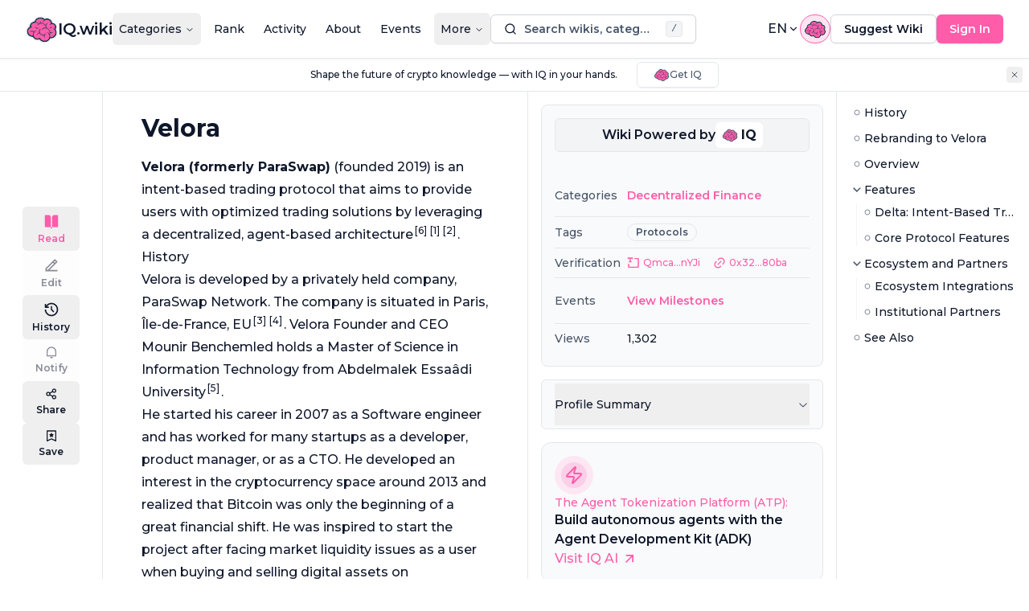

--- FILE ---
content_type: text/html; charset=utf-8
request_url: https://iq.wiki/wiki/paraswap
body_size: 53707
content:
<!DOCTYPE html><html lang="en"><head><meta charSet="utf-8"/><meta name="viewport" content="width=device-width, initial-scale=1"/><link rel="stylesheet" href="/_next/static/css/f216226c7a0e6e85.css" data-precedence="next"/><link rel="stylesheet" href="/_next/static/css/a5643599aecf9219.css" data-precedence="next"/><link rel="preload" as="script" fetchPriority="low" href="/_next/static/chunks/webpack-5845aa4d64870873.js"/><script src="/_next/static/chunks/96650b9d-953ee476d6f60bda.js" async="" type="55c6a214555bafaad56726dc-text/javascript"></script><script src="/_next/static/chunks/6467-4e7e8b85bdb27d88.js" async="" type="55c6a214555bafaad56726dc-text/javascript"></script><script src="/_next/static/chunks/main-app-3097339c7e2f2601.js" async="" type="55c6a214555bafaad56726dc-text/javascript"></script><script src="/_next/static/chunks/351825c0-d150034a82fbcabf.js" async="" type="55c6a214555bafaad56726dc-text/javascript"></script><script src="/_next/static/chunks/e56c7f43-8fe9686ed47fa201.js" async="" type="55c6a214555bafaad56726dc-text/javascript"></script><script src="/_next/static/chunks/9c18062d-004844790b132bd9.js" async="" type="55c6a214555bafaad56726dc-text/javascript"></script><script src="/_next/static/chunks/7a67a94b-3d756296089ad358.js" async="" type="55c6a214555bafaad56726dc-text/javascript"></script><script src="/_next/static/chunks/db9d4a75-ace0d6ba52027694.js" async="" type="55c6a214555bafaad56726dc-text/javascript"></script><script src="/_next/static/chunks/c33bfc2c-dca0cfaeed6d6ab9.js" async="" type="55c6a214555bafaad56726dc-text/javascript"></script><script src="/_next/static/chunks/4872-aceebe0bc084dc78.js" async="" type="55c6a214555bafaad56726dc-text/javascript"></script><script src="/_next/static/chunks/1721-ec78e600398a8ac3.js" async="" type="55c6a214555bafaad56726dc-text/javascript"></script><script src="/_next/static/chunks/1591-77ab260121ea243b.js" async="" type="55c6a214555bafaad56726dc-text/javascript"></script><script src="/_next/static/chunks/6926-6f393aff814ff5d6.js" async="" type="55c6a214555bafaad56726dc-text/javascript"></script><script src="/_next/static/chunks/7087-dfa875be2b9f0e53.js" async="" type="55c6a214555bafaad56726dc-text/javascript"></script><script src="/_next/static/chunks/1112-f016321252a233d9.js" async="" type="55c6a214555bafaad56726dc-text/javascript"></script><script src="/_next/static/chunks/4562-12cddc9699dee1c5.js" async="" type="55c6a214555bafaad56726dc-text/javascript"></script><script src="/_next/static/chunks/2394-eb98b93314edbf9e.js" async="" type="55c6a214555bafaad56726dc-text/javascript"></script><script src="/_next/static/chunks/2058-5cb91b4687904022.js" async="" type="55c6a214555bafaad56726dc-text/javascript"></script><script src="/_next/static/chunks/3119-154e3c71ebb04045.js" async="" type="55c6a214555bafaad56726dc-text/javascript"></script><script src="/_next/static/chunks/7846-23beaf6e5e237b2e.js" async="" type="55c6a214555bafaad56726dc-text/javascript"></script><script src="/_next/static/chunks/7830-3068208b1694a240.js" async="" type="55c6a214555bafaad56726dc-text/javascript"></script><script src="/_next/static/chunks/7671-d68702034dddfd92.js" async="" type="55c6a214555bafaad56726dc-text/javascript"></script><script src="/_next/static/chunks/6609-f7cc6ddcf3696e8f.js" async="" type="55c6a214555bafaad56726dc-text/javascript"></script><script src="/_next/static/chunks/5187-b074d79d8fd6e9fa.js" async="" type="55c6a214555bafaad56726dc-text/javascript"></script><script src="/_next/static/chunks/8816-c2bd199037830140.js" async="" type="55c6a214555bafaad56726dc-text/javascript"></script><script src="/_next/static/chunks/9877-d66c71e70e75f282.js" async="" type="55c6a214555bafaad56726dc-text/javascript"></script><script src="/_next/static/chunks/695-efdb11ce2d07125e.js" async="" type="55c6a214555bafaad56726dc-text/javascript"></script><script src="/_next/static/chunks/9406-c9ae1d028255a587.js" async="" type="55c6a214555bafaad56726dc-text/javascript"></script><script src="/_next/static/chunks/2455-83ba74dc0ade76a6.js" async="" type="55c6a214555bafaad56726dc-text/javascript"></script><script src="/_next/static/chunks/4849-96a07d20c96efd25.js" async="" type="55c6a214555bafaad56726dc-text/javascript"></script><script src="/_next/static/chunks/7554-f00db4e2fe8c1932.js" async="" type="55c6a214555bafaad56726dc-text/javascript"></script><script src="/_next/static/chunks/3620-e86ff3ed4c7b9950.js" async="" type="55c6a214555bafaad56726dc-text/javascript"></script><script src="/_next/static/chunks/2095-28ef368d26553246.js" async="" type="55c6a214555bafaad56726dc-text/javascript"></script><script src="/_next/static/chunks/8312-3eb38407474f511c.js" async="" type="55c6a214555bafaad56726dc-text/javascript"></script><script src="/_next/static/chunks/6305-624f8823b68e2804.js" async="" type="55c6a214555bafaad56726dc-text/javascript"></script><script src="/_next/static/chunks/5865-73c24414603cd1d5.js" async="" type="55c6a214555bafaad56726dc-text/javascript"></script><script src="/_next/static/chunks/8885-1aa358aac2a531ea.js" async="" type="55c6a214555bafaad56726dc-text/javascript"></script><script src="/_next/static/chunks/5248-c333af4a35882c28.js" async="" type="55c6a214555bafaad56726dc-text/javascript"></script><script src="/_next/static/chunks/4302-29342abbb24509e1.js" async="" type="55c6a214555bafaad56726dc-text/javascript"></script><script src="/_next/static/chunks/3947-a8eae5e67e86ebf0.js" async="" type="55c6a214555bafaad56726dc-text/javascript"></script><script src="/_next/static/chunks/8188-1ef9a0cd551076ca.js" async="" type="55c6a214555bafaad56726dc-text/javascript"></script><script src="/_next/static/chunks/6355-6fed641358c5caf6.js" async="" type="55c6a214555bafaad56726dc-text/javascript"></script><script src="/_next/static/chunks/app/%5Blocale%5D/(content)/wiki/%5Bid%5D/page-7e3ce847cab868fd.js" async="" type="55c6a214555bafaad56726dc-text/javascript"></script><script src="/_next/static/chunks/2103-010ef70a918ce196.js" async="" type="55c6a214555bafaad56726dc-text/javascript"></script><script src="/_next/static/chunks/2786-edb5abe1a71dcab0.js" async="" type="55c6a214555bafaad56726dc-text/javascript"></script><script src="/_next/static/chunks/9576-be5f0e6a251de122.js" async="" type="55c6a214555bafaad56726dc-text/javascript"></script><script src="/_next/static/chunks/6403-a9ceae54dade74b1.js" async="" type="55c6a214555bafaad56726dc-text/javascript"></script><script src="/_next/static/chunks/9682-c16ee99b10e0b2aa.js" async="" type="55c6a214555bafaad56726dc-text/javascript"></script><script src="/_next/static/chunks/9926-b0062640f658522c.js" async="" type="55c6a214555bafaad56726dc-text/javascript"></script><script src="/_next/static/chunks/7391-ace57c340df7e9ab.js" async="" type="55c6a214555bafaad56726dc-text/javascript"></script><script src="/_next/static/chunks/726-feeadb17b8863501.js" async="" type="55c6a214555bafaad56726dc-text/javascript"></script><script src="/_next/static/chunks/5368-00540c59062c90b4.js" async="" type="55c6a214555bafaad56726dc-text/javascript"></script><script src="/_next/static/chunks/app/%5Blocale%5D/layout-d917e21a82c00e82.js" async="" type="55c6a214555bafaad56726dc-text/javascript"></script><meta name="next-size-adjust"/><link rel="icon" href="/favicon.ico"/><title>Velora - Decentralized Finance | IQ.wiki</title><meta name="description" content="ParaSwap (founded 2019) is a decentralized exchange (DEX) aggregator that aims to provide users with the lowest..."/><meta name="robots" content="index, follow"/><link rel="canonical" href="https://iq.wiki/wiki/paraswap"/><link rel="alternate" hrefLang="en" href="https://iq.wiki/wiki/paraswap"/><link rel="alternate" hrefLang="ko" href="https://iq.wiki/kr/wiki/paraswap"/><link rel="alternate" hrefLang="zh" href="https://iq.wiki/zh/wiki/paraswap"/><link rel="alternate" hrefLang="x-default" href="https://iq.wiki/wiki/paraswap"/><meta property="og:title" content="Velora - Decentralized Finance | IQ.wiki"/><meta property="og:description" content="ParaSwap (founded 2019) is a decentralized exchange (DEX) aggregator that aims to provide users with the lowest..."/><meta property="og:image" content="https://iq.wiki/cdn-cgi/image/width=1200,quality=95/https://ipfs.everipedia.org/ipfs/QmVr3mrHERmUfZNajaFna7NhegoeALK5bBCBFnVKHMrtDc"/><meta property="og:image:alt" content="Velora"/><meta property="og:image:width" content="1200"/><meta property="og:image:height" content="630"/><meta name="twitter:card" content="summary_large_image"/><meta name="twitter:creator" content="@IQWIKI"/><meta name="twitter:title" content="Velora - Decentralized Finance"/><meta name="twitter:description" content="ParaSwap (founded 2019) is a decentralized exchange (DEX) aggregator that aims to provide users with the lowest..."/><meta name="twitter:image" content="https://iq.wiki/cdn-cgi/image/width=1200,quality=95/https://ipfs.everipedia.org/ipfs/QmVr3mrHERmUfZNajaFna7NhegoeALK5bBCBFnVKHMrtDc"/><meta name="twitter:image:alt" content="Velora"/><meta name="twitter:image:width" content="1200"/><meta name="twitter:image:height" content="630"/><link rel="icon" href="/favicon.ico" type="image/x-icon" sizes="48x48"/><script src="/_next/static/chunks/polyfills-42372ed130431b0a.js" noModule="" type="55c6a214555bafaad56726dc-text/javascript"></script></head><body class="__className_000550 antialiased"><div><!--$--><!--/$--><script data-cfasync="false">((e,t,n,i,a,o,s,l)=>{let c=document.documentElement,u=["light","dark"];function d(t){(Array.isArray(e)?e:[e]).forEach(e=>{let n="class"===e,i=n&&o?a.map(e=>o[e]||e):a;n?(c.classList.remove(...i),c.classList.add(o&&o[t]?o[t]:t)):c.setAttribute(e,t)}),l&&u.includes(t)&&(c.style.colorScheme=t)}if(i)d(i);else try{let e=localStorage.getItem(t)||n,i=s&&"system"===e?window.matchMedia("(prefers-color-scheme: dark)").matches?"dark":"light":e;d(i)}catch(e){}})("class","theme","system",null,["light","dark"],null,true,true)</script><style>
:root {
  --bprogress-color: #FF1A88;
  --bprogress-height: 2px;
  --bprogress-spinner-size: 18px;
  --bprogress-spinner-animation-duration: 400ms;
  --bprogress-spinner-border-size: 2px;
  --bprogress-box-shadow: 0 0 10px #FF1A88, 0 0 5px #FF1A88;
  --bprogress-z-index: 99999;
  --bprogress-spinner-top: 15px;
  --bprogress-spinner-bottom: auto;
  --bprogress-spinner-right: 15px;
  --bprogress-spinner-left: auto;
}

.bprogress {
  width: 0;
  height: 0;
  pointer-events: none;
  z-index: var(--bprogress-z-index);
}

.bprogress .bar {
  background: var(--bprogress-color);
  position: fixed;
  z-index: var(--bprogress-z-index);
  top: 0;
  left: 0;
  width: 100%;
  height: var(--bprogress-height);
}

/* Fancy blur effect */
.bprogress .peg {
  display: block;
  position: absolute;
  right: 0;
  width: 100px;
  height: 100%;
  box-shadow: var(--bprogress-box-shadow);
  opacity: 1.0;
  transform: rotate(3deg) translate(0px, -4px);
}

/* Remove these to get rid of the spinner */
.bprogress .spinner {
  display: block;
  position: fixed;
  z-index: var(--bprogress-z-index);
  top: var(--bprogress-spinner-top);
  bottom: var(--bprogress-spinner-bottom);
  right: var(--bprogress-spinner-right);
  left: var(--bprogress-spinner-left);
}

.bprogress .spinner-icon {
  width: var(--bprogress-spinner-size);
  height: var(--bprogress-spinner-size);
  box-sizing: border-box;
  border: solid var(--bprogress-spinner-border-size) transparent;
  border-top-color: var(--bprogress-color);
  border-left-color: var(--bprogress-color);
  border-radius: 50%;
  -webkit-animation: bprogress-spinner var(--bprogress-spinner-animation-duration) linear infinite;
  animation: bprogress-spinner var(--bprogress-spinner-animation-duration) linear infinite;
}

.bprogress-custom-parent {
  overflow: hidden;
  position: relative;
}

.bprogress-custom-parent .bprogress .spinner,
.bprogress-custom-parent .bprogress .bar {
  position: absolute;
}

.bprogress .indeterminate {
  position: fixed;
  top: 0;
  left: 0;
  width: 100%;
  height: var(--bprogress-height);
  overflow: hidden;
}

.bprogress .indeterminate .inc,
.bprogress .indeterminate .dec {
  position: absolute;
  top: 0;
  height: 100%;
  background-color: var(--bprogress-color);
}

.bprogress .indeterminate .inc {
  animation: bprogress-indeterminate-increase 2s infinite;
}

.bprogress .indeterminate .dec {
  animation: bprogress-indeterminate-decrease 2s 0.5s infinite;
}

@-webkit-keyframes bprogress-spinner {
  0%   { -webkit-transform: rotate(0deg); transform: rotate(0deg); }
  100% { -webkit-transform: rotate(360deg); transform: rotate(360deg); }
}

@keyframes bprogress-spinner {
  0%   { transform: rotate(0deg); }
  100% { transform: rotate(360deg); }
}

@keyframes bprogress-indeterminate-increase {
  from { left: -5%; width: 5%; }
  to { left: 130%; width: 100%; }
}

@keyframes bprogress-indeterminate-decrease {
  from { left: -80%; width: 80%; }
  to { left: 110%; width: 10%; }
}
</style><!--$--><!--/$--><!--$--><!--/$--><nav class="shadow-sm sticky top-0 left-0 right-0 z-[60] w-full bg-background py-4 border-b" aria-label="Main navigation"><div class="flex gap-6 xl:gap-8 items-center justify-between px-4 lg:px-8"><a aria-label="Go to IQ.wiki homepage" href="/"><div class="flex flex-row gap-2 items-center"><svg xmlns="http://www.w3.org/2000/svg" width="40" height="40" viewBox="0 0 44 36" fill="none" aria-hidden="true" class="size-10 text-primary"><title>Icon</title><path d="M41.2794 23.0133C41.2794 23.8655 41.1232 24.6806 40.8373 25.4321C39.8589 27.9989 37.3731 29.8222 34.4601 29.8222C31.4788 29.8222 28.9454 27.9122 28.0179 25.2505C22.5104 25.6458 19.3612 23.1878 18.0517 18.5028C14.7439 17.6045 12.3125 14.5845 12.3125 10.9966C12.3125 8.6762 13.3301 6.59259 14.944 5.16828C16.3173 3.95425 18.1235 3.21777 20.1021 3.21777C22.369 3.21777 24.4102 4.18422 25.832 5.72907C26.7883 5.10463 27.931 4.74268 29.1584 4.74268C30.0151 4.74268 30.8315 4.91966 31.5713 5.23878C33.7121 6.16144 35.2173 8.27488 35.2508 10.7435C35.2519 10.7724 35.2519 10.8001 35.2519 10.8291L35.2508 10.932V10.9332C35.5621 10.8649 35.8851 10.8291 36.2175 10.8291C37.7018 10.8291 39.0206 11.539 39.8518 12.6374H39.8531C40.4296 13.3994 40.7712 14.3486 40.7712 15.3776C40.7732 16.4448 40.3967 17.4783 39.7083 18.2947C39.6566 18.3576 39.6029 18.4189 39.5472 18.4785C40.6253 19.6821 41.2793 21.2719 41.2793 23.0133" fill="#FF5CAA"></path><path d="M29.0823 10.4464C27.8486 11.7854 27.0951 13.5727 27.0951 15.5359C27.0951 19.6878 30.4657 23.0538 34.6235 23.0538C35.1599 23.0541 35.6948 22.9973 36.2192 22.8845M19.7725 8.01967C19.9608 10.7349 22.2262 12.8792 24.993 12.8792M33.3154 11.8709C33.8749 11.4066 34.5387 11.0845 35.2501 10.9322M25.8312 5.72803C24.9549 6.29793 24.2346 7.08774 23.7496 8.01967" stroke="#103849" stroke-width="0.926271" stroke-miterlimit="10" stroke-linecap="round" stroke-linejoin="round"></path><path d="M41.2789 23.0123C41.2789 26.7733 38.2258 29.8212 34.4596 29.8212C31.4783 29.8212 28.9449 27.9112 28.0175 25.2495C22.5099 25.6449 19.3607 23.1868 18.0512 18.5018C14.7434 17.6035 12.312 14.5835 12.312 10.9957C12.312 6.69931 15.7992 3.2168 20.1017 3.2168C22.3685 3.2168 24.4097 4.18325 25.8315 5.72809C26.7878 5.10365 27.9305 4.7417 29.158 4.7417C32.5236 4.7417 35.2514 7.46701 35.2514 10.8281L35.2503 10.9311V10.9322C35.5616 10.8639 35.8846 10.8281 36.217 10.8281C38.7317 10.8281 40.7707 12.8641 40.7707 15.3766C40.7707 16.5757 40.3064 17.6648 39.5467 18.4775C40.6248 19.6811 41.2788 21.2709 41.2788 23.0123L41.2789 23.0123Z" stroke="#103849" stroke-width="0.810433" stroke-miterlimit="10" stroke-linejoin="round"></path><path d="M39.5468 18.4773C39.5468 18.4773 39.0181 17.9295 38.2951 17.3594M19.2123 30.8258C18.9139 30.2031 18.7229 29.5346 18.6475 28.8485" stroke="#103849" stroke-width="0.926271" stroke-miterlimit="10" stroke-linecap="round" stroke-linejoin="round"></path><path d="M32.5839 26.0902C32.825 26.7581 32.9479 27.4627 32.9473 28.1726C32.9473 31.824 29.738 34.7826 25.7782 34.7826C22.8422 34.7826 20.3192 33.1558 19.2124 30.8261C18.3002 31.4447 17.2059 31.8054 16.0307 31.8054C13.3957 31.8054 11.1726 29.9948 10.4757 27.5182C9.9781 27.6421 9.46717 27.7046 8.95434 27.7044C5.51219 27.7044 2.7207 24.9177 2.7207 21.4792C2.7207 18.8384 4.36823 16.5815 6.69307 15.6785C6.60163 15.3005 6.553 14.9085 6.553 14.5062C6.553 11.3879 9.45451 8.86035 13.0344 8.86035C15.0895 8.86035 16.9233 9.69499 18.1101 10.9946C19.0619 10.4847 20.1595 10.1923 21.3289 10.1923C24.9562 10.1923 27.8969 13.0008 27.8969 16.4647C27.8973 16.5464 27.8954 16.6281 27.8911 16.7097C30.8841 17.2578 33.1591 20.0028 33.1591 23.3072C33.1591 24.3003 32.9543 25.2427 32.5838 26.0901" fill="#FF5CAA"></path><path d="M30.2576 23.0129C31.3261 23.8013 32.1437 24.8675 32.5836 26.0907M10.4754 27.5186C10.3272 26.9937 10.2484 26.4399 10.2484 25.8664C10.2484 23.5261 11.5672 21.5017 13.4823 20.534M8.31617 15.2882C7.74887 15.346 7.20468 15.479 6.69287 15.679M18.1112 10.9962L18.1099 10.9951M18.1099 10.9951C17.2961 11.4345 16.5898 12.0335 16.0376 12.7481" stroke="#103849" stroke-width="0.926271" stroke-miterlimit="10" stroke-linecap="round" stroke-linejoin="round"></path><path d="M32.5839 26.0902C32.825 26.7581 32.9479 27.4627 32.9473 28.1726C32.9473 31.824 29.738 34.7826 25.7782 34.7826C22.8422 34.7826 20.3192 33.1558 19.2124 30.8261C18.3002 31.4447 17.2059 31.8054 16.0307 31.8054C13.3957 31.8054 11.1726 29.9948 10.4757 27.5182C9.9781 27.6421 9.46717 27.7046 8.95434 27.7044C5.51219 27.7044 2.7207 24.9177 2.7207 21.4792C2.7207 18.8384 4.36823 16.5815 6.69307 15.6785C6.60163 15.3005 6.553 14.9085 6.553 14.5062C6.553 11.3879 9.45451 8.86035 13.0344 8.86035C15.0895 8.86035 16.9233 9.69499 18.1101 10.9946C19.0619 10.4847 20.1595 10.1923 21.3289 10.1923C24.9562 10.1923 27.8969 13.0008 27.8969 16.4647C27.8973 16.5464 27.8954 16.6281 27.8911 16.7097C30.8841 17.2578 33.1591 20.0028 33.1591 23.3072C33.1591 24.3003 32.9543 25.2427 32.5838 26.0901L32.5839 26.0902Z" stroke="#103849" stroke-width="0.810433" stroke-miterlimit="10" stroke-linejoin="round"></path><path d="M22.2887 18.5744C23.4418 17.3627 25.0338 16.6123 26.7913 16.6123C27.1665 16.6123 27.5335 16.6459 27.8912 16.7116M27.4788 24.5875C26.5703 25.722 25.1725 26.4488 23.6047 26.4488C20.8666 26.4488 18.647 24.232 18.647 21.4979C18.6452 20.3562 19.0403 19.2493 19.7647 18.366" stroke="#103849" stroke-width="0.926271" stroke-miterlimit="10" stroke-linecap="round" stroke-linejoin="round"></path><path d="M25.797 28.8993C25.797 27.927 25.5514 27.0126 25.1183 26.2135M15.4357 25.7372C16.2531 24.5278 17.5256 23.6525 19.0088 23.3554M6.59717 21.4845C7.22517 21.236 7.89458 21.1086 8.57006 21.1088C9.65314 21.1073 10.7109 21.4356 11.6023 22.0501M16.7899 16.9279C16.4525 17.0271 16.0955 17.0803 15.7259 17.0803C14.745 17.0815 13.8026 16.6992 13.1006 16.0151M33.061 16.6865C33.5799 16.2998 34.2103 16.0914 34.8578 16.0924C35.0377 16.0923 35.2173 16.1082 35.3944 16.14" stroke="#103849" stroke-width="0.926271" stroke-miterlimit="10" stroke-linecap="round" stroke-linejoin="round"></path><path d="M40.0808 18.4804C40.7893 17.6024 41.1758 16.5137 41.1758 15.377C41.1758 12.6458 38.9512 10.4237 36.2169 10.4237C36.0258 10.4237 35.8351 10.4348 35.646 10.4567C35.4525 7.04979 32.6162 4.33749 29.1577 4.33749C28.0045 4.33749 26.8843 4.639 25.8974 5.21237C24.3597 3.6778 22.2753 2.81478 20.1014 2.8125C16.4577 2.8125 13.3632 5.20023 12.301 8.49058C8.84726 8.81325 6.14764 11.3878 6.14764 14.5064C6.14764 14.8168 6.17482 15.1277 6.2284 15.4343C3.83991 16.5033 2.31543 18.8401 2.31543 21.4795C2.31543 25.1351 5.29362 28.1092 8.95424 28.1092C9.37227 28.1093 9.78939 28.0703 10.2002 27.9928C11.069 30.4943 13.4148 32.2103 16.0307 32.2103C17.0921 32.211 18.135 31.9323 19.0542 31.4023C20.3484 33.7159 22.9372 35.1875 25.7781 35.1875C29.2369 35.1875 32.1596 33.0284 33.0626 30.0896C33.5169 30.179 33.9841 30.2261 34.4593 30.2261C38.443 30.2261 41.684 26.99 41.684 23.0126C41.684 21.3556 41.1171 19.7598 40.0808 18.4804V18.4804Z" stroke="#103849" stroke-width="1.62095" stroke-miterlimit="10" stroke-linejoin="round"></path><path d="M20.1016 0.5C17.9612 0.5 15.9023 1.1365 14.1476 2.34055C12.6325 3.38019 11.4315 4.78247 10.6382 6.42904C6.77653 7.36358 4.01561 10.4669 3.84107 14.1365C1.45093 15.7938 0 18.5301 0 21.4795C0 26.3584 3.93346 30.3373 8.79962 30.4202C10.3362 32.9414 13.0753 34.5227 16.0309 34.5227C16.7859 34.5227 17.5279 34.4228 18.2476 34.2247C20.1103 36.2934 22.847 37.4999 25.7783 37.4999C27.764 37.4999 29.6874 36.9376 31.3406 35.8743C32.6841 35.0102 33.7665 33.8697 34.5156 32.5384C39.7506 32.5084 43.9998 28.2466 43.9998 23.0126C43.9998 21.3954 43.5947 19.8263 42.821 18.4233C43.2631 17.4685 43.492 16.429 43.4917 15.3769C43.4917 13.4715 42.7563 11.6697 41.4208 10.3037C40.3677 9.22632 39.0347 8.51464 37.584 8.23923C37.0937 6.64964 36.1547 5.21744 34.8715 4.12586C33.2771 2.77051 31.2519 2.02577 29.158 2.02481C28.1821 2.02481 27.2026 2.19018 26.2797 2.50704C24.4869 1.20717 22.3262 0.5 20.1016 0.5ZM20.1016 2.00305C22.2718 2.00305 24.4 2.80786 26.0302 4.22879C27.008 3.7671 28.0762 3.52777 29.1579 3.52804C32.7606 3.52804 35.7857 6.14443 36.3668 9.61628C39.4788 9.69598 41.9864 12.2496 41.9864 15.377C41.9853 16.4728 41.6722 17.5457 41.0837 18.4706C41.9972 19.7999 42.4945 21.3902 42.4945 23.0127C42.4945 27.4366 38.8899 31.0357 34.4594 31.0357C34.1729 31.0357 33.8853 31.0201 33.5991 30.9892C32.3625 33.9698 29.2465 35.997 25.7782 35.997C22.918 35.997 20.2969 34.6573 18.759 32.4549C17.8978 32.8271 16.9693 33.0193 16.0309 33.0197C13.2966 33.0197 10.8236 31.3825 9.68482 28.8831C9.4422 28.9068 9.19811 28.9186 8.95445 28.9186C4.84697 28.9186 1.5052 25.5815 1.5052 21.4795C1.5052 18.7562 2.99772 16.2612 5.35469 14.9656C5.34326 14.8128 5.33752 14.6596 5.3375 14.5064C5.3375 11.1419 8.03981 8.3152 11.7048 7.74911C13.0437 4.29114 16.3547 2.00305 20.1017 2.00305" fill="#F0F0F0"></path></svg><h1 class="text-xl font-semibold">IQ.wiki</h1></div></a><div class="hidden lg:block"><nav aria-label="Navigation menu" data-orientation="horizontal" dir="ltr" class="relative z-10"><div style="position:relative"><ul data-orientation="horizontal" class="group flex flex-1 list-none items-center justify-center space-x-2" dir="ltr"><li><button id="radix-:Rhl6ltb:-trigger-radix-:Rmhl6ltb:" data-state="closed" aria-expanded="false" aria-controls="radix-:Rhl6ltb:-content-radix-:Rmhl6ltb:" class="group inline-flex h-10 w-max items-center justify-center rounded-md text-sm font-medium transition-colors hover:text-muted-foreground focus:outline-none disabled:pointer-events-none disabled:opacity-50 data-[active]:bg-popover/50 data-[state=open]:bg-popover/50 group !p-2" data-radix-collection-item="">Categories<!-- --> <svg xmlns="http://www.w3.org/2000/svg" width="24" height="24" viewBox="0 0 24 24" fill="none" stroke="currentColor" stroke-width="2" stroke-linecap="round" stroke-linejoin="round" class="lucide lucide-chevron-down relative top-[1px] ml-1 h-3 w-3 transition duration-200 group-data-[state=open]:rotate-180" aria-hidden="true"><path d="m6 9 6 6 6-6"></path></svg></button></li><li><a class="group inline-flex h-10 w-max items-center justify-center rounded-md text-sm font-medium transition-colors hover:text-muted-foreground focus:outline-none disabled:pointer-events-none disabled:opacity-50 data-[active]:bg-popover/50 data-[state=open]:bg-popover/50 !p-2" href="/rank/cryptocurrencies"><span class="">Rank</span></a></li><li><a class="group inline-flex h-10 w-max items-center justify-center rounded-md text-sm font-medium transition-colors hover:text-muted-foreground focus:outline-none disabled:pointer-events-none disabled:opacity-50 data-[active]:bg-popover/50 data-[state=open]:bg-popover/50 !p-2" href="/activity"><span class="">Activity</span></a></li><li><a class="group inline-flex h-10 w-max items-center justify-center rounded-md text-sm font-medium transition-colors hover:text-muted-foreground focus:outline-none disabled:pointer-events-none disabled:opacity-50 data-[active]:bg-popover/50 data-[state=open]:bg-popover/50 !p-2" href="/about"><span class="">About</span></a></li><li><a class="group inline-flex h-10 w-max items-center justify-center rounded-md text-sm font-medium transition-colors hover:text-muted-foreground focus:outline-none disabled:pointer-events-none disabled:opacity-50 data-[active]:bg-popover/50 data-[state=open]:bg-popover/50 !p-2" href="/events"><span class="">Events</span></a></li><li><button id="radix-:Rhl6ltb:-trigger-radix-:R36hl6ltb:" data-state="closed" aria-expanded="false" aria-controls="radix-:Rhl6ltb:-content-radix-:R36hl6ltb:" class="group inline-flex h-10 w-max items-center justify-center rounded-md text-sm font-medium transition-colors hover:text-muted-foreground focus:outline-none disabled:pointer-events-none disabled:opacity-50 data-[active]:bg-popover/50 data-[state=open]:bg-popover/50 group !p-2" data-radix-collection-item="">More<!-- --> <svg xmlns="http://www.w3.org/2000/svg" width="24" height="24" viewBox="0 0 24 24" fill="none" stroke="currentColor" stroke-width="2" stroke-linecap="round" stroke-linejoin="round" class="lucide lucide-chevron-down relative top-[1px] ml-1 h-3 w-3 transition duration-200 group-data-[state=open]:rotate-180" aria-hidden="true"><path d="m6 9 6 6 6-6"></path></svg></button></li></ul></div><div class="absolute top-full"></div></nav></div><div class="hidden lg:block flex-grow" role="search"><svg viewBox="0 0 24 24" xmlns="http://www.w3.org/2000/svg" width="24" height="24" fill="currentColor" class="remixicon block xl:hidden w-6 h-6 text-muted-foreground"><path d="M18.031 16.6168L22.3137 20.8995L20.8995 22.3137L16.6168 18.031C15.0769 19.263 13.124 20 11 20C6.032 20 2 15.968 2 11C2 6.032 6.032 2 11 2C15.968 2 20 6.032 20 11C20 13.124 19.263 15.0769 18.031 16.6168ZM16.0247 15.8748C17.2475 14.6146 18 12.8956 18 11C18 7.1325 14.8675 4 11 4C7.1325 4 4 7.1325 4 11C4 14.8675 7.1325 18 11 18C12.8956 18 14.6146 17.2475 15.8748 16.0247L16.0247 15.8748Z"></path></svg><div class="hidden xl:block flex-grow z-50"><div class="hidden lg:block flex-grow min-w-0 min-[1280px]:max-w-[20vw] min-[1400px]:max-w-none"><button class="gap-2 justify-center whitespace-nowrap rounded-md text-sm font-semibold transition-all duration-200 ease-in-out focus-visible:outline-none focus-visible:ring-1 focus-visible:ring-ring disabled:pointer-events-none disabled:opacity-50 border border-input bg-background shadow-sm hover:bg-accent hover:text-accent-foreground h-9 px-4 py-2 w-full flex items-center"><div class="flex items-center w-[calc(100%-40px)]"><svg viewBox="0 0 24 24" xmlns="http://www.w3.org/2000/svg" width="24" height="24" fill="currentColor" class="remixicon mr-2 h-4 w-4 flex-none"><path d="M18.031 16.6168L22.3137 20.8995L20.8995 22.3137L16.6168 18.031C15.0769 19.263 13.124 20 11 20C6.032 20 2 15.968 2 11C2 6.032 6.032 2 11 2C15.968 2 20 6.032 20 11C20 13.124 19.263 15.0769 18.031 16.6168ZM16.0247 15.8748C17.2475 14.6146 18 12.8956 18 11C18 7.1325 14.8675 4 11 4C7.1325 4 4 7.1325 4 11C4 14.8675 7.1325 18 11 18C12.8956 18 14.6146 17.2475 15.8748 16.0247L16.0247 15.8748Z"></path></svg><span class="text-muted-foreground truncate">Search wikis, categories, tags and users</span></div><kbd class="pointer-events-none inline-flex h-5 select-none items-center gap-1 rounded border bg-muted px-1.5 font-mono text-[10px] font-medium text-muted-foreground opacity-100 ml-auto flex-none"><span class="text-xs">/</span></kbd></button><h2 id="radix-:Rkpl6ltbH1:" class="text-lg font-semibold leading-none tracking-tight sr-only">Search</h2></div></div></div><div class="flex-row gap-5 hidden lg:flex items-center" role="navigation" aria-label="User navigation"><button type="button" aria-label="Select language" class="uppercase border-0 p-0 hover:bg-transparent bg-transparent flex items-center font-medium cursor-pointer gap-1" id="radix-:R31l6ltb:" aria-haspopup="menu" aria-expanded="false" data-state="closed">en<svg viewBox="0 0 24 24" xmlns="http://www.w3.org/2000/svg" width="24" height="24" fill="currentColor" aria-hidden="true" class="remixicon w-4 h-4"><path d="M11.9999 13.1714L16.9497 8.22168L18.3639 9.63589L11.9999 15.9999L5.63599 9.63589L7.0502 8.22168L11.9999 13.1714Z"></path></svg></button><button class="inline-flex gap-2 items-center whitespace-nowrap text-sm font-semibold transition-all duration-200 ease-in-out focus-visible:outline-none focus-visible:ring-1 focus-visible:ring-ring disabled:pointer-events-none disabled:opacity-50 hover:text-accent-foreground h-9 rounded-full bg-brand-50 px-1 justify-center border border-primary py-0 hover:bg-brand-50" type="button" id="radix-:R51l6ltb:" aria-haspopup="menu" aria-expanded="false" data-state="closed"><svg xmlns="http://www.w3.org/2000/svg" width="40" height="40" viewBox="0 0 44 36" fill="none" class="h-6 w-7 text-primary" aria-hidden="true"><title>Icon</title><path d="M41.2794 23.0133C41.2794 23.8655 41.1232 24.6806 40.8373 25.4321C39.8589 27.9989 37.3731 29.8222 34.4601 29.8222C31.4788 29.8222 28.9454 27.9122 28.0179 25.2505C22.5104 25.6458 19.3612 23.1878 18.0517 18.5028C14.7439 17.6045 12.3125 14.5845 12.3125 10.9966C12.3125 8.6762 13.3301 6.59259 14.944 5.16828C16.3173 3.95425 18.1235 3.21777 20.1021 3.21777C22.369 3.21777 24.4102 4.18422 25.832 5.72907C26.7883 5.10463 27.931 4.74268 29.1584 4.74268C30.0151 4.74268 30.8315 4.91966 31.5713 5.23878C33.7121 6.16144 35.2173 8.27488 35.2508 10.7435C35.2519 10.7724 35.2519 10.8001 35.2519 10.8291L35.2508 10.932V10.9332C35.5621 10.8649 35.8851 10.8291 36.2175 10.8291C37.7018 10.8291 39.0206 11.539 39.8518 12.6374H39.8531C40.4296 13.3994 40.7712 14.3486 40.7712 15.3776C40.7732 16.4448 40.3967 17.4783 39.7083 18.2947C39.6566 18.3576 39.6029 18.4189 39.5472 18.4785C40.6253 19.6821 41.2793 21.2719 41.2793 23.0133" fill="#FF5CAA"></path><path d="M29.0823 10.4464C27.8486 11.7854 27.0951 13.5727 27.0951 15.5359C27.0951 19.6878 30.4657 23.0538 34.6235 23.0538C35.1599 23.0541 35.6948 22.9973 36.2192 22.8845M19.7725 8.01967C19.9608 10.7349 22.2262 12.8792 24.993 12.8792M33.3154 11.8709C33.8749 11.4066 34.5387 11.0845 35.2501 10.9322M25.8312 5.72803C24.9549 6.29793 24.2346 7.08774 23.7496 8.01967" stroke="#103849" stroke-width="0.926271" stroke-miterlimit="10" stroke-linecap="round" stroke-linejoin="round"></path><path d="M41.2789 23.0123C41.2789 26.7733 38.2258 29.8212 34.4596 29.8212C31.4783 29.8212 28.9449 27.9112 28.0175 25.2495C22.5099 25.6449 19.3607 23.1868 18.0512 18.5018C14.7434 17.6035 12.312 14.5835 12.312 10.9957C12.312 6.69931 15.7992 3.2168 20.1017 3.2168C22.3685 3.2168 24.4097 4.18325 25.8315 5.72809C26.7878 5.10365 27.9305 4.7417 29.158 4.7417C32.5236 4.7417 35.2514 7.46701 35.2514 10.8281L35.2503 10.9311V10.9322C35.5616 10.8639 35.8846 10.8281 36.217 10.8281C38.7317 10.8281 40.7707 12.8641 40.7707 15.3766C40.7707 16.5757 40.3064 17.6648 39.5467 18.4775C40.6248 19.6811 41.2788 21.2709 41.2788 23.0123L41.2789 23.0123Z" stroke="#103849" stroke-width="0.810433" stroke-miterlimit="10" stroke-linejoin="round"></path><path d="M39.5468 18.4773C39.5468 18.4773 39.0181 17.9295 38.2951 17.3594M19.2123 30.8258C18.9139 30.2031 18.7229 29.5346 18.6475 28.8485" stroke="#103849" stroke-width="0.926271" stroke-miterlimit="10" stroke-linecap="round" stroke-linejoin="round"></path><path d="M32.5839 26.0902C32.825 26.7581 32.9479 27.4627 32.9473 28.1726C32.9473 31.824 29.738 34.7826 25.7782 34.7826C22.8422 34.7826 20.3192 33.1558 19.2124 30.8261C18.3002 31.4447 17.2059 31.8054 16.0307 31.8054C13.3957 31.8054 11.1726 29.9948 10.4757 27.5182C9.9781 27.6421 9.46717 27.7046 8.95434 27.7044C5.51219 27.7044 2.7207 24.9177 2.7207 21.4792C2.7207 18.8384 4.36823 16.5815 6.69307 15.6785C6.60163 15.3005 6.553 14.9085 6.553 14.5062C6.553 11.3879 9.45451 8.86035 13.0344 8.86035C15.0895 8.86035 16.9233 9.69499 18.1101 10.9946C19.0619 10.4847 20.1595 10.1923 21.3289 10.1923C24.9562 10.1923 27.8969 13.0008 27.8969 16.4647C27.8973 16.5464 27.8954 16.6281 27.8911 16.7097C30.8841 17.2578 33.1591 20.0028 33.1591 23.3072C33.1591 24.3003 32.9543 25.2427 32.5838 26.0901" fill="#FF5CAA"></path><path d="M30.2576 23.0129C31.3261 23.8013 32.1437 24.8675 32.5836 26.0907M10.4754 27.5186C10.3272 26.9937 10.2484 26.4399 10.2484 25.8664C10.2484 23.5261 11.5672 21.5017 13.4823 20.534M8.31617 15.2882C7.74887 15.346 7.20468 15.479 6.69287 15.679M18.1112 10.9962L18.1099 10.9951M18.1099 10.9951C17.2961 11.4345 16.5898 12.0335 16.0376 12.7481" stroke="#103849" stroke-width="0.926271" stroke-miterlimit="10" stroke-linecap="round" stroke-linejoin="round"></path><path d="M32.5839 26.0902C32.825 26.7581 32.9479 27.4627 32.9473 28.1726C32.9473 31.824 29.738 34.7826 25.7782 34.7826C22.8422 34.7826 20.3192 33.1558 19.2124 30.8261C18.3002 31.4447 17.2059 31.8054 16.0307 31.8054C13.3957 31.8054 11.1726 29.9948 10.4757 27.5182C9.9781 27.6421 9.46717 27.7046 8.95434 27.7044C5.51219 27.7044 2.7207 24.9177 2.7207 21.4792C2.7207 18.8384 4.36823 16.5815 6.69307 15.6785C6.60163 15.3005 6.553 14.9085 6.553 14.5062C6.553 11.3879 9.45451 8.86035 13.0344 8.86035C15.0895 8.86035 16.9233 9.69499 18.1101 10.9946C19.0619 10.4847 20.1595 10.1923 21.3289 10.1923C24.9562 10.1923 27.8969 13.0008 27.8969 16.4647C27.8973 16.5464 27.8954 16.6281 27.8911 16.7097C30.8841 17.2578 33.1591 20.0028 33.1591 23.3072C33.1591 24.3003 32.9543 25.2427 32.5838 26.0901L32.5839 26.0902Z" stroke="#103849" stroke-width="0.810433" stroke-miterlimit="10" stroke-linejoin="round"></path><path d="M22.2887 18.5744C23.4418 17.3627 25.0338 16.6123 26.7913 16.6123C27.1665 16.6123 27.5335 16.6459 27.8912 16.7116M27.4788 24.5875C26.5703 25.722 25.1725 26.4488 23.6047 26.4488C20.8666 26.4488 18.647 24.232 18.647 21.4979C18.6452 20.3562 19.0403 19.2493 19.7647 18.366" stroke="#103849" stroke-width="0.926271" stroke-miterlimit="10" stroke-linecap="round" stroke-linejoin="round"></path><path d="M25.797 28.8993C25.797 27.927 25.5514 27.0126 25.1183 26.2135M15.4357 25.7372C16.2531 24.5278 17.5256 23.6525 19.0088 23.3554M6.59717 21.4845C7.22517 21.236 7.89458 21.1086 8.57006 21.1088C9.65314 21.1073 10.7109 21.4356 11.6023 22.0501M16.7899 16.9279C16.4525 17.0271 16.0955 17.0803 15.7259 17.0803C14.745 17.0815 13.8026 16.6992 13.1006 16.0151M33.061 16.6865C33.5799 16.2998 34.2103 16.0914 34.8578 16.0924C35.0377 16.0923 35.2173 16.1082 35.3944 16.14" stroke="#103849" stroke-width="0.926271" stroke-miterlimit="10" stroke-linecap="round" stroke-linejoin="round"></path><path d="M40.0808 18.4804C40.7893 17.6024 41.1758 16.5137 41.1758 15.377C41.1758 12.6458 38.9512 10.4237 36.2169 10.4237C36.0258 10.4237 35.8351 10.4348 35.646 10.4567C35.4525 7.04979 32.6162 4.33749 29.1577 4.33749C28.0045 4.33749 26.8843 4.639 25.8974 5.21237C24.3597 3.6778 22.2753 2.81478 20.1014 2.8125C16.4577 2.8125 13.3632 5.20023 12.301 8.49058C8.84726 8.81325 6.14764 11.3878 6.14764 14.5064C6.14764 14.8168 6.17482 15.1277 6.2284 15.4343C3.83991 16.5033 2.31543 18.8401 2.31543 21.4795C2.31543 25.1351 5.29362 28.1092 8.95424 28.1092C9.37227 28.1093 9.78939 28.0703 10.2002 27.9928C11.069 30.4943 13.4148 32.2103 16.0307 32.2103C17.0921 32.211 18.135 31.9323 19.0542 31.4023C20.3484 33.7159 22.9372 35.1875 25.7781 35.1875C29.2369 35.1875 32.1596 33.0284 33.0626 30.0896C33.5169 30.179 33.9841 30.2261 34.4593 30.2261C38.443 30.2261 41.684 26.99 41.684 23.0126C41.684 21.3556 41.1171 19.7598 40.0808 18.4804V18.4804Z" stroke="#103849" stroke-width="1.62095" stroke-miterlimit="10" stroke-linejoin="round"></path><path d="M20.1016 0.5C17.9612 0.5 15.9023 1.1365 14.1476 2.34055C12.6325 3.38019 11.4315 4.78247 10.6382 6.42904C6.77653 7.36358 4.01561 10.4669 3.84107 14.1365C1.45093 15.7938 0 18.5301 0 21.4795C0 26.3584 3.93346 30.3373 8.79962 30.4202C10.3362 32.9414 13.0753 34.5227 16.0309 34.5227C16.7859 34.5227 17.5279 34.4228 18.2476 34.2247C20.1103 36.2934 22.847 37.4999 25.7783 37.4999C27.764 37.4999 29.6874 36.9376 31.3406 35.8743C32.6841 35.0102 33.7665 33.8697 34.5156 32.5384C39.7506 32.5084 43.9998 28.2466 43.9998 23.0126C43.9998 21.3954 43.5947 19.8263 42.821 18.4233C43.2631 17.4685 43.492 16.429 43.4917 15.3769C43.4917 13.4715 42.7563 11.6697 41.4208 10.3037C40.3677 9.22632 39.0347 8.51464 37.584 8.23923C37.0937 6.64964 36.1547 5.21744 34.8715 4.12586C33.2771 2.77051 31.2519 2.02577 29.158 2.02481C28.1821 2.02481 27.2026 2.19018 26.2797 2.50704C24.4869 1.20717 22.3262 0.5 20.1016 0.5ZM20.1016 2.00305C22.2718 2.00305 24.4 2.80786 26.0302 4.22879C27.008 3.7671 28.0762 3.52777 29.1579 3.52804C32.7606 3.52804 35.7857 6.14443 36.3668 9.61628C39.4788 9.69598 41.9864 12.2496 41.9864 15.377C41.9853 16.4728 41.6722 17.5457 41.0837 18.4706C41.9972 19.7999 42.4945 21.3902 42.4945 23.0127C42.4945 27.4366 38.8899 31.0357 34.4594 31.0357C34.1729 31.0357 33.8853 31.0201 33.5991 30.9892C32.3625 33.9698 29.2465 35.997 25.7782 35.997C22.918 35.997 20.2969 34.6573 18.759 32.4549C17.8978 32.8271 16.9693 33.0193 16.0309 33.0197C13.2966 33.0197 10.8236 31.3825 9.68482 28.8831C9.4422 28.9068 9.19811 28.9186 8.95445 28.9186C4.84697 28.9186 1.5052 25.5815 1.5052 21.4795C1.5052 18.7562 2.99772 16.2612 5.35469 14.9656C5.34326 14.8128 5.33752 14.6596 5.3375 14.5064C5.3375 11.1419 8.03981 8.3152 11.7048 7.74911C13.0437 4.29114 16.3547 2.00305 20.1017 2.00305" fill="#F0F0F0"></path></svg></button><button type="button" aria-haspopup="dialog" aria-expanded="false" aria-controls="radix-:R71l6ltb:" data-state="closed" class="inline-flex gap-2 items-center justify-center whitespace-nowrap rounded-md text-sm font-semibold transition-all duration-200 ease-in-out focus-visible:outline-none focus-visible:ring-1 focus-visible:ring-ring disabled:pointer-events-none disabled:opacity-50 border border-input bg-background shadow-sm hover:bg-accent hover:text-accent-foreground h-9 px-4 py-2">Suggest Wiki</button><button class="inline-flex gap-2 items-center justify-center whitespace-nowrap rounded-md text-sm font-semibold transition-all duration-200 ease-in-out focus-visible:outline-none focus-visible:ring-1 focus-visible:ring-ring disabled:pointer-events-none disabled:opacity-50 bg-primary text-primary-foreground shadow hover:bg-primary/90 h-9 px-4 py-2">Sign In</button></div><div class="flex items-center gap-3 md:gap-4 lg:hidden"><div class="md:flex items-center hidden"><a class="inline-flex gap-2 items-center justify-center whitespace-nowrap rounded-md text-sm font-semibold transition-all duration-200 ease-in-out focus-visible:outline-none focus-visible:ring-1 focus-visible:ring-ring disabled:pointer-events-none disabled:opacity-50 bg-primary text-primary-foreground shadow hover:bg-primary/90 h-9 px-4 py-2" href="/login">Sign In</a></div><div role="search"><svg viewBox="0 0 24 24" xmlns="http://www.w3.org/2000/svg" width="24" height="24" fill="currentColor" class="remixicon block xl:hidden w-6 h-6 text-muted-foreground"><path d="M18.031 16.6168L22.3137 20.8995L20.8995 22.3137L16.6168 18.031C15.0769 19.263 13.124 20 11 20C6.032 20 2 15.968 2 11C2 6.032 6.032 2 11 2C15.968 2 20 6.032 20 11C20 13.124 19.263 15.0769 18.031 16.6168ZM16.0247 15.8748C17.2475 14.6146 18 12.8956 18 11C18 7.1325 14.8675 4 11 4C7.1325 4 4 7.1325 4 11C4 14.8675 7.1325 18 11 18C12.8956 18 14.6146 17.2475 15.8748 16.0247L16.0247 15.8748Z"></path></svg><div class="hidden xl:block flex-grow z-50"><div class="hidden lg:block flex-grow min-w-0 min-[1280px]:max-w-[20vw] min-[1400px]:max-w-none"><button class="gap-2 justify-center whitespace-nowrap rounded-md text-sm font-semibold transition-all duration-200 ease-in-out focus-visible:outline-none focus-visible:ring-1 focus-visible:ring-ring disabled:pointer-events-none disabled:opacity-50 border border-input bg-background shadow-sm hover:bg-accent hover:text-accent-foreground h-9 px-4 py-2 w-full flex items-center"><div class="flex items-center w-[calc(100%-40px)]"><svg viewBox="0 0 24 24" xmlns="http://www.w3.org/2000/svg" width="24" height="24" fill="currentColor" class="remixicon mr-2 h-4 w-4 flex-none"><path d="M18.031 16.6168L22.3137 20.8995L20.8995 22.3137L16.6168 18.031C15.0769 19.263 13.124 20 11 20C6.032 20 2 15.968 2 11C2 6.032 6.032 2 11 2C15.968 2 20 6.032 20 11C20 13.124 19.263 15.0769 18.031 16.6168ZM16.0247 15.8748C17.2475 14.6146 18 12.8956 18 11C18 7.1325 14.8675 4 11 4C7.1325 4 4 7.1325 4 11C4 14.8675 7.1325 18 11 18C12.8956 18 14.6146 17.2475 15.8748 16.0247L16.0247 15.8748Z"></path></svg><span class="text-muted-foreground truncate">Search wikis, categories, tags and users</span></div><kbd class="pointer-events-none inline-flex h-5 select-none items-center gap-1 rounded border bg-muted px-1.5 font-mono text-[10px] font-medium text-muted-foreground opacity-100 ml-auto flex-none"><span class="text-xs">/</span></kbd></button><h2 id="radix-:R559l6ltbH1:" class="text-lg font-semibold leading-none tracking-tight sr-only">Search</h2></div></div></div><button class="inline-flex gap-2 items-center whitespace-nowrap text-sm font-semibold transition-all duration-200 ease-in-out focus-visible:outline-none focus-visible:ring-1 focus-visible:ring-ring disabled:pointer-events-none disabled:opacity-50 hover:text-accent-foreground h-9 rounded-full bg-brand-50 px-1 justify-center border border-primary py-0 hover:bg-brand-50" type="button" id="radix-:R79l6ltb:" aria-haspopup="menu" aria-expanded="false" data-state="closed"><svg xmlns="http://www.w3.org/2000/svg" width="40" height="40" viewBox="0 0 44 36" fill="none" class="h-6 w-7 text-primary" aria-hidden="true"><title>Icon</title><path d="M41.2794 23.0133C41.2794 23.8655 41.1232 24.6806 40.8373 25.4321C39.8589 27.9989 37.3731 29.8222 34.4601 29.8222C31.4788 29.8222 28.9454 27.9122 28.0179 25.2505C22.5104 25.6458 19.3612 23.1878 18.0517 18.5028C14.7439 17.6045 12.3125 14.5845 12.3125 10.9966C12.3125 8.6762 13.3301 6.59259 14.944 5.16828C16.3173 3.95425 18.1235 3.21777 20.1021 3.21777C22.369 3.21777 24.4102 4.18422 25.832 5.72907C26.7883 5.10463 27.931 4.74268 29.1584 4.74268C30.0151 4.74268 30.8315 4.91966 31.5713 5.23878C33.7121 6.16144 35.2173 8.27488 35.2508 10.7435C35.2519 10.7724 35.2519 10.8001 35.2519 10.8291L35.2508 10.932V10.9332C35.5621 10.8649 35.8851 10.8291 36.2175 10.8291C37.7018 10.8291 39.0206 11.539 39.8518 12.6374H39.8531C40.4296 13.3994 40.7712 14.3486 40.7712 15.3776C40.7732 16.4448 40.3967 17.4783 39.7083 18.2947C39.6566 18.3576 39.6029 18.4189 39.5472 18.4785C40.6253 19.6821 41.2793 21.2719 41.2793 23.0133" fill="#FF5CAA"></path><path d="M29.0823 10.4464C27.8486 11.7854 27.0951 13.5727 27.0951 15.5359C27.0951 19.6878 30.4657 23.0538 34.6235 23.0538C35.1599 23.0541 35.6948 22.9973 36.2192 22.8845M19.7725 8.01967C19.9608 10.7349 22.2262 12.8792 24.993 12.8792M33.3154 11.8709C33.8749 11.4066 34.5387 11.0845 35.2501 10.9322M25.8312 5.72803C24.9549 6.29793 24.2346 7.08774 23.7496 8.01967" stroke="#103849" stroke-width="0.926271" stroke-miterlimit="10" stroke-linecap="round" stroke-linejoin="round"></path><path d="M41.2789 23.0123C41.2789 26.7733 38.2258 29.8212 34.4596 29.8212C31.4783 29.8212 28.9449 27.9112 28.0175 25.2495C22.5099 25.6449 19.3607 23.1868 18.0512 18.5018C14.7434 17.6035 12.312 14.5835 12.312 10.9957C12.312 6.69931 15.7992 3.2168 20.1017 3.2168C22.3685 3.2168 24.4097 4.18325 25.8315 5.72809C26.7878 5.10365 27.9305 4.7417 29.158 4.7417C32.5236 4.7417 35.2514 7.46701 35.2514 10.8281L35.2503 10.9311V10.9322C35.5616 10.8639 35.8846 10.8281 36.217 10.8281C38.7317 10.8281 40.7707 12.8641 40.7707 15.3766C40.7707 16.5757 40.3064 17.6648 39.5467 18.4775C40.6248 19.6811 41.2788 21.2709 41.2788 23.0123L41.2789 23.0123Z" stroke="#103849" stroke-width="0.810433" stroke-miterlimit="10" stroke-linejoin="round"></path><path d="M39.5468 18.4773C39.5468 18.4773 39.0181 17.9295 38.2951 17.3594M19.2123 30.8258C18.9139 30.2031 18.7229 29.5346 18.6475 28.8485" stroke="#103849" stroke-width="0.926271" stroke-miterlimit="10" stroke-linecap="round" stroke-linejoin="round"></path><path d="M32.5839 26.0902C32.825 26.7581 32.9479 27.4627 32.9473 28.1726C32.9473 31.824 29.738 34.7826 25.7782 34.7826C22.8422 34.7826 20.3192 33.1558 19.2124 30.8261C18.3002 31.4447 17.2059 31.8054 16.0307 31.8054C13.3957 31.8054 11.1726 29.9948 10.4757 27.5182C9.9781 27.6421 9.46717 27.7046 8.95434 27.7044C5.51219 27.7044 2.7207 24.9177 2.7207 21.4792C2.7207 18.8384 4.36823 16.5815 6.69307 15.6785C6.60163 15.3005 6.553 14.9085 6.553 14.5062C6.553 11.3879 9.45451 8.86035 13.0344 8.86035C15.0895 8.86035 16.9233 9.69499 18.1101 10.9946C19.0619 10.4847 20.1595 10.1923 21.3289 10.1923C24.9562 10.1923 27.8969 13.0008 27.8969 16.4647C27.8973 16.5464 27.8954 16.6281 27.8911 16.7097C30.8841 17.2578 33.1591 20.0028 33.1591 23.3072C33.1591 24.3003 32.9543 25.2427 32.5838 26.0901" fill="#FF5CAA"></path><path d="M30.2576 23.0129C31.3261 23.8013 32.1437 24.8675 32.5836 26.0907M10.4754 27.5186C10.3272 26.9937 10.2484 26.4399 10.2484 25.8664C10.2484 23.5261 11.5672 21.5017 13.4823 20.534M8.31617 15.2882C7.74887 15.346 7.20468 15.479 6.69287 15.679M18.1112 10.9962L18.1099 10.9951M18.1099 10.9951C17.2961 11.4345 16.5898 12.0335 16.0376 12.7481" stroke="#103849" stroke-width="0.926271" stroke-miterlimit="10" stroke-linecap="round" stroke-linejoin="round"></path><path d="M32.5839 26.0902C32.825 26.7581 32.9479 27.4627 32.9473 28.1726C32.9473 31.824 29.738 34.7826 25.7782 34.7826C22.8422 34.7826 20.3192 33.1558 19.2124 30.8261C18.3002 31.4447 17.2059 31.8054 16.0307 31.8054C13.3957 31.8054 11.1726 29.9948 10.4757 27.5182C9.9781 27.6421 9.46717 27.7046 8.95434 27.7044C5.51219 27.7044 2.7207 24.9177 2.7207 21.4792C2.7207 18.8384 4.36823 16.5815 6.69307 15.6785C6.60163 15.3005 6.553 14.9085 6.553 14.5062C6.553 11.3879 9.45451 8.86035 13.0344 8.86035C15.0895 8.86035 16.9233 9.69499 18.1101 10.9946C19.0619 10.4847 20.1595 10.1923 21.3289 10.1923C24.9562 10.1923 27.8969 13.0008 27.8969 16.4647C27.8973 16.5464 27.8954 16.6281 27.8911 16.7097C30.8841 17.2578 33.1591 20.0028 33.1591 23.3072C33.1591 24.3003 32.9543 25.2427 32.5838 26.0901L32.5839 26.0902Z" stroke="#103849" stroke-width="0.810433" stroke-miterlimit="10" stroke-linejoin="round"></path><path d="M22.2887 18.5744C23.4418 17.3627 25.0338 16.6123 26.7913 16.6123C27.1665 16.6123 27.5335 16.6459 27.8912 16.7116M27.4788 24.5875C26.5703 25.722 25.1725 26.4488 23.6047 26.4488C20.8666 26.4488 18.647 24.232 18.647 21.4979C18.6452 20.3562 19.0403 19.2493 19.7647 18.366" stroke="#103849" stroke-width="0.926271" stroke-miterlimit="10" stroke-linecap="round" stroke-linejoin="round"></path><path d="M25.797 28.8993C25.797 27.927 25.5514 27.0126 25.1183 26.2135M15.4357 25.7372C16.2531 24.5278 17.5256 23.6525 19.0088 23.3554M6.59717 21.4845C7.22517 21.236 7.89458 21.1086 8.57006 21.1088C9.65314 21.1073 10.7109 21.4356 11.6023 22.0501M16.7899 16.9279C16.4525 17.0271 16.0955 17.0803 15.7259 17.0803C14.745 17.0815 13.8026 16.6992 13.1006 16.0151M33.061 16.6865C33.5799 16.2998 34.2103 16.0914 34.8578 16.0924C35.0377 16.0923 35.2173 16.1082 35.3944 16.14" stroke="#103849" stroke-width="0.926271" stroke-miterlimit="10" stroke-linecap="round" stroke-linejoin="round"></path><path d="M40.0808 18.4804C40.7893 17.6024 41.1758 16.5137 41.1758 15.377C41.1758 12.6458 38.9512 10.4237 36.2169 10.4237C36.0258 10.4237 35.8351 10.4348 35.646 10.4567C35.4525 7.04979 32.6162 4.33749 29.1577 4.33749C28.0045 4.33749 26.8843 4.639 25.8974 5.21237C24.3597 3.6778 22.2753 2.81478 20.1014 2.8125C16.4577 2.8125 13.3632 5.20023 12.301 8.49058C8.84726 8.81325 6.14764 11.3878 6.14764 14.5064C6.14764 14.8168 6.17482 15.1277 6.2284 15.4343C3.83991 16.5033 2.31543 18.8401 2.31543 21.4795C2.31543 25.1351 5.29362 28.1092 8.95424 28.1092C9.37227 28.1093 9.78939 28.0703 10.2002 27.9928C11.069 30.4943 13.4148 32.2103 16.0307 32.2103C17.0921 32.211 18.135 31.9323 19.0542 31.4023C20.3484 33.7159 22.9372 35.1875 25.7781 35.1875C29.2369 35.1875 32.1596 33.0284 33.0626 30.0896C33.5169 30.179 33.9841 30.2261 34.4593 30.2261C38.443 30.2261 41.684 26.99 41.684 23.0126C41.684 21.3556 41.1171 19.7598 40.0808 18.4804V18.4804Z" stroke="#103849" stroke-width="1.62095" stroke-miterlimit="10" stroke-linejoin="round"></path><path d="M20.1016 0.5C17.9612 0.5 15.9023 1.1365 14.1476 2.34055C12.6325 3.38019 11.4315 4.78247 10.6382 6.42904C6.77653 7.36358 4.01561 10.4669 3.84107 14.1365C1.45093 15.7938 0 18.5301 0 21.4795C0 26.3584 3.93346 30.3373 8.79962 30.4202C10.3362 32.9414 13.0753 34.5227 16.0309 34.5227C16.7859 34.5227 17.5279 34.4228 18.2476 34.2247C20.1103 36.2934 22.847 37.4999 25.7783 37.4999C27.764 37.4999 29.6874 36.9376 31.3406 35.8743C32.6841 35.0102 33.7665 33.8697 34.5156 32.5384C39.7506 32.5084 43.9998 28.2466 43.9998 23.0126C43.9998 21.3954 43.5947 19.8263 42.821 18.4233C43.2631 17.4685 43.492 16.429 43.4917 15.3769C43.4917 13.4715 42.7563 11.6697 41.4208 10.3037C40.3677 9.22632 39.0347 8.51464 37.584 8.23923C37.0937 6.64964 36.1547 5.21744 34.8715 4.12586C33.2771 2.77051 31.2519 2.02577 29.158 2.02481C28.1821 2.02481 27.2026 2.19018 26.2797 2.50704C24.4869 1.20717 22.3262 0.5 20.1016 0.5ZM20.1016 2.00305C22.2718 2.00305 24.4 2.80786 26.0302 4.22879C27.008 3.7671 28.0762 3.52777 29.1579 3.52804C32.7606 3.52804 35.7857 6.14443 36.3668 9.61628C39.4788 9.69598 41.9864 12.2496 41.9864 15.377C41.9853 16.4728 41.6722 17.5457 41.0837 18.4706C41.9972 19.7999 42.4945 21.3902 42.4945 23.0127C42.4945 27.4366 38.8899 31.0357 34.4594 31.0357C34.1729 31.0357 33.8853 31.0201 33.5991 30.9892C32.3625 33.9698 29.2465 35.997 25.7782 35.997C22.918 35.997 20.2969 34.6573 18.759 32.4549C17.8978 32.8271 16.9693 33.0193 16.0309 33.0197C13.2966 33.0197 10.8236 31.3825 9.68482 28.8831C9.4422 28.9068 9.19811 28.9186 8.95445 28.9186C4.84697 28.9186 1.5052 25.5815 1.5052 21.4795C1.5052 18.7562 2.99772 16.2612 5.35469 14.9656C5.34326 14.8128 5.33752 14.6596 5.3375 14.5064C5.3375 11.1419 8.03981 8.3152 11.7048 7.74911C13.0437 4.29114 16.3547 2.00305 20.1017 2.00305" fill="#F0F0F0"></path></svg></button><div aria-label="Mobile menu"><button class="inline-flex gap-2 items-center justify-center whitespace-nowrap rounded-md text-sm font-semibold transition-all duration-200 ease-in-out focus-visible:outline-none focus-visible:ring-1 focus-visible:ring-ring disabled:pointer-events-none disabled:opacity-50 hover:bg-accent hover:text-accent-foreground h-9 w-9" aria-label="Open navigation menu" aria-expanded="false" aria-controls="mobile-menu-content" type="button" aria-haspopup="dialog" data-state="closed"><svg viewBox="0 0 24 24" xmlns="http://www.w3.org/2000/svg" width="24" height="24" fill="currentColor" aria-hidden="true" class="remixicon text-muted-foreground"><path d="M3 4H21V6H3V4ZM3 11H21V13H3V11ZM3 18H21V20H3V18Z"></path></svg></button></div></div></div></nav><nav class="sticky top-[73px] left-0 right-0 z-50 py-0.5 md:py-0.5 w-full bg-background/40 md:dark:bg-accent/40 backdrop-blur-sm border-b"><div class="flex flex-col md:flex-row justify-center items-center gap-1 md:gap-2 px-4 relative"><button type="button" class="absolute right-2 top-1/2 -translate-y-1/2 p-1 hover:bg-muted rounded-sm transition-colors" aria-label="Close"><svg xmlns="http://www.w3.org/2000/svg" width="24" height="24" viewBox="0 0 24 24" fill="none" stroke="currentColor" stroke-width="2" stroke-linecap="round" stroke-linejoin="round" class="lucide lucide-x w-3 h-3 text-muted-foreground hover:text-foreground"><path d="M18 6 6 18"></path><path d="m6 6 12 12"></path></svg></button><p class="hidden md:flex text-xs flex-wrap text-center pr-6">Shape the future of crypto knowledge — with IQ in your hands.</p><button class="inline-flex gap-2 items-center justify-center whitespace-nowrap transition-all duration-200 ease-in-out focus-visible:outline-none focus-visible:ring-1 focus-visible:ring-ring disabled:pointer-events-none disabled:opacity-50 border shadow-sm hover:text-accent-foreground h-8 rounded-md md:my-0.5 border-transparent md:border-border px-4 sm:px-5 bg-transparent md:dark:bg-foreground/80 md:text-muted-foreground dark:text-muted font-medium hover:bg-transparent md:hover:bg-background/20 md:dark:hover:bg-muted-foreground md:dark:hover:text-muted text-xs" type="button" aria-haspopup="dialog" aria-expanded="false" aria-controls="radix-:Rql6ltb:" data-state="closed"><p class="md:hidden text-primary">Get</p><svg xmlns="http://www.w3.org/2000/svg" width="40" height="40" viewBox="0 0 44 36" fill="none" class="w-5 h-4"><title>Icon</title><path d="M41.2794 23.0133C41.2794 23.8655 41.1232 24.6806 40.8373 25.4321C39.8589 27.9989 37.3731 29.8222 34.4601 29.8222C31.4788 29.8222 28.9454 27.9122 28.0179 25.2505C22.5104 25.6458 19.3612 23.1878 18.0517 18.5028C14.7439 17.6045 12.3125 14.5845 12.3125 10.9966C12.3125 8.6762 13.3301 6.59259 14.944 5.16828C16.3173 3.95425 18.1235 3.21777 20.1021 3.21777C22.369 3.21777 24.4102 4.18422 25.832 5.72907C26.7883 5.10463 27.931 4.74268 29.1584 4.74268C30.0151 4.74268 30.8315 4.91966 31.5713 5.23878C33.7121 6.16144 35.2173 8.27488 35.2508 10.7435C35.2519 10.7724 35.2519 10.8001 35.2519 10.8291L35.2508 10.932V10.9332C35.5621 10.8649 35.8851 10.8291 36.2175 10.8291C37.7018 10.8291 39.0206 11.539 39.8518 12.6374H39.8531C40.4296 13.3994 40.7712 14.3486 40.7712 15.3776C40.7732 16.4448 40.3967 17.4783 39.7083 18.2947C39.6566 18.3576 39.6029 18.4189 39.5472 18.4785C40.6253 19.6821 41.2793 21.2719 41.2793 23.0133" fill="#FF5CAA"></path><path d="M29.0823 10.4464C27.8486 11.7854 27.0951 13.5727 27.0951 15.5359C27.0951 19.6878 30.4657 23.0538 34.6235 23.0538C35.1599 23.0541 35.6948 22.9973 36.2192 22.8845M19.7725 8.01967C19.9608 10.7349 22.2262 12.8792 24.993 12.8792M33.3154 11.8709C33.8749 11.4066 34.5387 11.0845 35.2501 10.9322M25.8312 5.72803C24.9549 6.29793 24.2346 7.08774 23.7496 8.01967" stroke="#103849" stroke-width="0.926271" stroke-miterlimit="10" stroke-linecap="round" stroke-linejoin="round"></path><path d="M41.2789 23.0123C41.2789 26.7733 38.2258 29.8212 34.4596 29.8212C31.4783 29.8212 28.9449 27.9112 28.0175 25.2495C22.5099 25.6449 19.3607 23.1868 18.0512 18.5018C14.7434 17.6035 12.312 14.5835 12.312 10.9957C12.312 6.69931 15.7992 3.2168 20.1017 3.2168C22.3685 3.2168 24.4097 4.18325 25.8315 5.72809C26.7878 5.10365 27.9305 4.7417 29.158 4.7417C32.5236 4.7417 35.2514 7.46701 35.2514 10.8281L35.2503 10.9311V10.9322C35.5616 10.8639 35.8846 10.8281 36.217 10.8281C38.7317 10.8281 40.7707 12.8641 40.7707 15.3766C40.7707 16.5757 40.3064 17.6648 39.5467 18.4775C40.6248 19.6811 41.2788 21.2709 41.2788 23.0123L41.2789 23.0123Z" stroke="#103849" stroke-width="0.810433" stroke-miterlimit="10" stroke-linejoin="round"></path><path d="M39.5468 18.4773C39.5468 18.4773 39.0181 17.9295 38.2951 17.3594M19.2123 30.8258C18.9139 30.2031 18.7229 29.5346 18.6475 28.8485" stroke="#103849" stroke-width="0.926271" stroke-miterlimit="10" stroke-linecap="round" stroke-linejoin="round"></path><path d="M32.5839 26.0902C32.825 26.7581 32.9479 27.4627 32.9473 28.1726C32.9473 31.824 29.738 34.7826 25.7782 34.7826C22.8422 34.7826 20.3192 33.1558 19.2124 30.8261C18.3002 31.4447 17.2059 31.8054 16.0307 31.8054C13.3957 31.8054 11.1726 29.9948 10.4757 27.5182C9.9781 27.6421 9.46717 27.7046 8.95434 27.7044C5.51219 27.7044 2.7207 24.9177 2.7207 21.4792C2.7207 18.8384 4.36823 16.5815 6.69307 15.6785C6.60163 15.3005 6.553 14.9085 6.553 14.5062C6.553 11.3879 9.45451 8.86035 13.0344 8.86035C15.0895 8.86035 16.9233 9.69499 18.1101 10.9946C19.0619 10.4847 20.1595 10.1923 21.3289 10.1923C24.9562 10.1923 27.8969 13.0008 27.8969 16.4647C27.8973 16.5464 27.8954 16.6281 27.8911 16.7097C30.8841 17.2578 33.1591 20.0028 33.1591 23.3072C33.1591 24.3003 32.9543 25.2427 32.5838 26.0901" fill="#FF5CAA"></path><path d="M30.2576 23.0129C31.3261 23.8013 32.1437 24.8675 32.5836 26.0907M10.4754 27.5186C10.3272 26.9937 10.2484 26.4399 10.2484 25.8664C10.2484 23.5261 11.5672 21.5017 13.4823 20.534M8.31617 15.2882C7.74887 15.346 7.20468 15.479 6.69287 15.679M18.1112 10.9962L18.1099 10.9951M18.1099 10.9951C17.2961 11.4345 16.5898 12.0335 16.0376 12.7481" stroke="#103849" stroke-width="0.926271" stroke-miterlimit="10" stroke-linecap="round" stroke-linejoin="round"></path><path d="M32.5839 26.0902C32.825 26.7581 32.9479 27.4627 32.9473 28.1726C32.9473 31.824 29.738 34.7826 25.7782 34.7826C22.8422 34.7826 20.3192 33.1558 19.2124 30.8261C18.3002 31.4447 17.2059 31.8054 16.0307 31.8054C13.3957 31.8054 11.1726 29.9948 10.4757 27.5182C9.9781 27.6421 9.46717 27.7046 8.95434 27.7044C5.51219 27.7044 2.7207 24.9177 2.7207 21.4792C2.7207 18.8384 4.36823 16.5815 6.69307 15.6785C6.60163 15.3005 6.553 14.9085 6.553 14.5062C6.553 11.3879 9.45451 8.86035 13.0344 8.86035C15.0895 8.86035 16.9233 9.69499 18.1101 10.9946C19.0619 10.4847 20.1595 10.1923 21.3289 10.1923C24.9562 10.1923 27.8969 13.0008 27.8969 16.4647C27.8973 16.5464 27.8954 16.6281 27.8911 16.7097C30.8841 17.2578 33.1591 20.0028 33.1591 23.3072C33.1591 24.3003 32.9543 25.2427 32.5838 26.0901L32.5839 26.0902Z" stroke="#103849" stroke-width="0.810433" stroke-miterlimit="10" stroke-linejoin="round"></path><path d="M22.2887 18.5744C23.4418 17.3627 25.0338 16.6123 26.7913 16.6123C27.1665 16.6123 27.5335 16.6459 27.8912 16.7116M27.4788 24.5875C26.5703 25.722 25.1725 26.4488 23.6047 26.4488C20.8666 26.4488 18.647 24.232 18.647 21.4979C18.6452 20.3562 19.0403 19.2493 19.7647 18.366" stroke="#103849" stroke-width="0.926271" stroke-miterlimit="10" stroke-linecap="round" stroke-linejoin="round"></path><path d="M25.797 28.8993C25.797 27.927 25.5514 27.0126 25.1183 26.2135M15.4357 25.7372C16.2531 24.5278 17.5256 23.6525 19.0088 23.3554M6.59717 21.4845C7.22517 21.236 7.89458 21.1086 8.57006 21.1088C9.65314 21.1073 10.7109 21.4356 11.6023 22.0501M16.7899 16.9279C16.4525 17.0271 16.0955 17.0803 15.7259 17.0803C14.745 17.0815 13.8026 16.6992 13.1006 16.0151M33.061 16.6865C33.5799 16.2998 34.2103 16.0914 34.8578 16.0924C35.0377 16.0923 35.2173 16.1082 35.3944 16.14" stroke="#103849" stroke-width="0.926271" stroke-miterlimit="10" stroke-linecap="round" stroke-linejoin="round"></path><path d="M40.0808 18.4804C40.7893 17.6024 41.1758 16.5137 41.1758 15.377C41.1758 12.6458 38.9512 10.4237 36.2169 10.4237C36.0258 10.4237 35.8351 10.4348 35.646 10.4567C35.4525 7.04979 32.6162 4.33749 29.1577 4.33749C28.0045 4.33749 26.8843 4.639 25.8974 5.21237C24.3597 3.6778 22.2753 2.81478 20.1014 2.8125C16.4577 2.8125 13.3632 5.20023 12.301 8.49058C8.84726 8.81325 6.14764 11.3878 6.14764 14.5064C6.14764 14.8168 6.17482 15.1277 6.2284 15.4343C3.83991 16.5033 2.31543 18.8401 2.31543 21.4795C2.31543 25.1351 5.29362 28.1092 8.95424 28.1092C9.37227 28.1093 9.78939 28.0703 10.2002 27.9928C11.069 30.4943 13.4148 32.2103 16.0307 32.2103C17.0921 32.211 18.135 31.9323 19.0542 31.4023C20.3484 33.7159 22.9372 35.1875 25.7781 35.1875C29.2369 35.1875 32.1596 33.0284 33.0626 30.0896C33.5169 30.179 33.9841 30.2261 34.4593 30.2261C38.443 30.2261 41.684 26.99 41.684 23.0126C41.684 21.3556 41.1171 19.7598 40.0808 18.4804V18.4804Z" stroke="#103849" stroke-width="1.62095" stroke-miterlimit="10" stroke-linejoin="round"></path><path d="M20.1016 0.5C17.9612 0.5 15.9023 1.1365 14.1476 2.34055C12.6325 3.38019 11.4315 4.78247 10.6382 6.42904C6.77653 7.36358 4.01561 10.4669 3.84107 14.1365C1.45093 15.7938 0 18.5301 0 21.4795C0 26.3584 3.93346 30.3373 8.79962 30.4202C10.3362 32.9414 13.0753 34.5227 16.0309 34.5227C16.7859 34.5227 17.5279 34.4228 18.2476 34.2247C20.1103 36.2934 22.847 37.4999 25.7783 37.4999C27.764 37.4999 29.6874 36.9376 31.3406 35.8743C32.6841 35.0102 33.7665 33.8697 34.5156 32.5384C39.7506 32.5084 43.9998 28.2466 43.9998 23.0126C43.9998 21.3954 43.5947 19.8263 42.821 18.4233C43.2631 17.4685 43.492 16.429 43.4917 15.3769C43.4917 13.4715 42.7563 11.6697 41.4208 10.3037C40.3677 9.22632 39.0347 8.51464 37.584 8.23923C37.0937 6.64964 36.1547 5.21744 34.8715 4.12586C33.2771 2.77051 31.2519 2.02577 29.158 2.02481C28.1821 2.02481 27.2026 2.19018 26.2797 2.50704C24.4869 1.20717 22.3262 0.5 20.1016 0.5ZM20.1016 2.00305C22.2718 2.00305 24.4 2.80786 26.0302 4.22879C27.008 3.7671 28.0762 3.52777 29.1579 3.52804C32.7606 3.52804 35.7857 6.14443 36.3668 9.61628C39.4788 9.69598 41.9864 12.2496 41.9864 15.377C41.9853 16.4728 41.6722 17.5457 41.0837 18.4706C41.9972 19.7999 42.4945 21.3902 42.4945 23.0127C42.4945 27.4366 38.8899 31.0357 34.4594 31.0357C34.1729 31.0357 33.8853 31.0201 33.5991 30.9892C32.3625 33.9698 29.2465 35.997 25.7782 35.997C22.918 35.997 20.2969 34.6573 18.759 32.4549C17.8978 32.8271 16.9693 33.0193 16.0309 33.0197C13.2966 33.0197 10.8236 31.3825 9.68482 28.8831C9.4422 28.9068 9.19811 28.9186 8.95445 28.9186C4.84697 28.9186 1.5052 25.5815 1.5052 21.4795C1.5052 18.7562 2.99772 16.2612 5.35469 14.9656C5.34326 14.8128 5.33752 14.6596 5.3375 14.5064C5.3375 11.1419 8.03981 8.3152 11.7048 7.74911C13.0437 4.29114 16.3547 2.00305 20.1017 2.00305" fill="#F0F0F0"></path></svg><p class="hidden md:block">Get IQ</p><p class="md:hidden text-primary">IQ Today</p></button></div></nav><div class="min-h-[calc(100vh-133px)]"><!--$?--><template id="B:0"></template><div><div class="flex flex-col md:flex-row"><div class="md:hidden border-b bg-background"><div data-state="closed" class="sticky top-0 z-10 bg-muted backdrop-blur-sm overflow-x-scroll scrollbar-hide"><button type="button" aria-controls="radix-:R1ntttrl6ltb:" aria-expanded="false" data-state="closed" class="w-full flex items-center justify-center p-2"><svg xmlns="http://www.w3.org/2000/svg" width="24" height="24" viewBox="0 0 24 24" fill="none" stroke="currentColor" stroke-width="2" stroke-linecap="round" stroke-linejoin="round" class="lucide lucide-chevron-down h-4 w-4"><path d="m6 9 6 6 6-6"></path></svg></button><div data-state="closed" id="radix-:R1ntttrl6ltb:" hidden=""></div></div></div><div class="hidden md:block md:w-32 md:sticky md:left-0 md:border-r md:bg-background" style="top:114px;height:calc(100vh - 114px)"><div class="grid place-items-center h-full p-4"><div class="flex flex-row md:flex-col gap-6"><div class="flex flex-col items-center"><div class="animate-pulse rounded-md bg-black/20 h-5 w-5 mb-1"></div> <div class="animate-pulse rounded-md bg-black/20 h-3 w-10"></div> </div><div class="flex flex-col items-center"><div class="animate-pulse rounded-md bg-black/20 h-5 w-5 mb-1"></div> <div class="animate-pulse rounded-md bg-black/20 h-3 w-10"></div> </div><div class="flex flex-col items-center"><div class="animate-pulse rounded-md bg-black/20 h-5 w-5 mb-1"></div> <div class="animate-pulse rounded-md bg-black/20 h-3 w-10"></div> </div><div class="flex flex-col items-center"><div class="animate-pulse rounded-md bg-black/20 h-5 w-5 mb-1"></div> <div class="animate-pulse rounded-md bg-black/20 h-3 w-10"></div> </div><div class="flex flex-col items-center"><div class="animate-pulse rounded-md bg-black/20 h-5 w-5 mb-1"></div> <div class="animate-pulse rounded-md bg-black/20 h-3 w-10"></div> </div></div></div></div><div class="flex-1"><div class="flex flex-col lg:flex-row"><div class="flex-1 p-6 lg:container lg:px-12 lg:pt-3 lg:pb-6 w-full mx-auto lg:flex lg:justify-center lg:mb-12"><div class="w-full md:max-w-2xl xl:max-w-none space-y-4 min-h-[500px]"><h1 class="text-2xl font-bold text-center md:text-left py-1.5 lg:hidden"></h1><div class="lg:hidden space-y-4"><div class="space-y-4 w-max-w-none w-full lg:max-w-sm 2xl:max-w-md"><div class="animate-pulse rounded-md bg-black/20 h-8 w-3/4"></div><div class="animate-pulse rounded-md bg-black/20 aspect-[4/3] w-full"></div><div class="flex gap-2 flex-wrap"><div class="animate-pulse rounded-md bg-black/20 h-6 w-16"></div><div class="animate-pulse rounded-md bg-black/20 h-6 w-16"></div><div class="animate-pulse rounded-md bg-black/20 h-6 w-16"></div></div></div><div class="space-y-4 p-4"><div class="animate-pulse rounded-md bg-black/20 h-20 w-full"></div><div class="animate-pulse rounded-md bg-black/20 h-16 w-full"></div></div></div><main><div class="mb-4 flex justify-between items-center"><div class="animate-pulse rounded-md bg-black/20 h-9 w-64 hidden md:block"></div></div><div class="prose prose-primary max-w-none prose-img:mx-auto"><div class="space-y-8"><div class="animate-pulse rounded-md bg-black/20 h-24 w-full"></div><div class="animate-pulse rounded-md bg-black/20 h-72 w-full"></div><div class="animate-pulse rounded-md bg-black/20 h-8 w-2/3"></div><div class="animate-pulse rounded-md bg-black/20 h-32 w-full"></div><div class="animate-pulse rounded-md bg-black/20 h-8 w-1/2"></div><div class="animate-pulse rounded-md bg-black/20 h-24 w-full"></div><div class="animate-pulse rounded-md bg-black/20 h-8 w-3/5"></div><div class="animate-pulse rounded-md bg-black/20 h-40 w-full"></div><div class="animate-pulse rounded-md bg-black/20 h-8 w-2/3"></div><div class="animate-pulse rounded-md bg-black/20 h-32 w-full"></div><div class="animate-pulse rounded-md bg-black/20 h-24 w-full"></div></div></div></main><div class="lg:hidden space-y-4"><div class="animate-pulse rounded-md bg-black/20 h-40 w-full"></div><div class="animate-pulse rounded-md bg-black/20 h-40 w-full"></div><div class="animate-pulse rounded-md bg-black/20 h-32 w-full"></div><div class="animate-pulse rounded-md bg-black/20 h-24 w-full"></div><div class="animate-pulse rounded-md bg-black/20 h-48 w-full"></div><div class="animate-pulse rounded-md bg-black/20 h-20 w-full"></div><div class="animate-pulse rounded-md bg-black/20 h-64 w-full"></div><div class="animate-pulse rounded-md bg-black/20 h-48 w-full"></div></div></div></div><div class="hidden lg:block border-l max-w-sm 2xl:max-w-md w-full px-4"><div class="space-y-4 py-4"><div class="space-y-4 w-max-w-none w-full lg:max-w-sm 2xl:max-w-md"><div class="animate-pulse rounded-md bg-black/20 h-8 w-3/4"></div><div class="animate-pulse rounded-md bg-black/20 aspect-[4/3] w-full"></div><div class="flex gap-2 flex-wrap"><div class="animate-pulse rounded-md bg-black/20 h-6 w-16"></div><div class="animate-pulse rounded-md bg-black/20 h-6 w-16"></div><div class="animate-pulse rounded-md bg-black/20 h-6 w-16"></div></div></div><div class="space-y-4 p-4"><div class="animate-pulse rounded-md bg-black/20 h-20 w-full"></div><div class="animate-pulse rounded-md bg-black/20 h-16 w-full"></div></div><div class="animate-pulse rounded-md bg-black/20 h-40 w-full"></div><div class="animate-pulse rounded-md bg-black/20 h-24 w-full"></div><div class="animate-pulse rounded-md bg-black/20 h-40 w-full"></div><div class="animate-pulse rounded-md bg-black/20 h-32 w-full"></div><div class="animate-pulse rounded-md bg-black/20 h-48 w-full"></div><div class="animate-pulse rounded-md bg-black/20 h-20 w-full"></div><div class="animate-pulse rounded-md bg-black/20 h-64 w-full"></div><div class="animate-pulse rounded-md bg-black/20 h-48 w-full"></div></div></div></div><div class="border-t p-6"><div class="animate-pulse rounded-md bg-black/20 h-32 w-full"></div></div></div><div class="hidden sticky overflow-y-auto self-start min-h-screen xl:block border-l p-4 w-full max-w-[240px] 2xl:max-w-xs" style="top:112px;height:calc(100vh - 112px)"><div class="pb-14"><div class="space-y-2"><div class="animate-pulse rounded-md bg-black/20 h-6 w-full"></div><div class="animate-pulse rounded-md bg-black/20 h-6 w-full"></div><div class="animate-pulse rounded-md bg-black/20 h-6 w-full"></div><div class="animate-pulse rounded-md bg-black/20 h-6 w-full"></div><div class="animate-pulse rounded-md bg-black/20 h-6 w-full"></div></div></div></div></div></div><!--/$--></div><footer class="bg-[#B34093] dark:bg-[#5D1738] py-16 px-4 text-primary-foreground" role="contentinfo"><div class="container mx-auto"><div class="flex flex-col"><div class="grid grid-cols-1 lg:grid-cols-2 mx-auto xl:mx-0 gap-10 lg:gap-32"><section class="flex flex-col gap-4 items-center lg:items-start text-center lg:text-start w-full max-w-xl"><h2 class="text-2xl lg:text-2xl font-bold">Subscribe to our newsletter</h2><p class="font-medium text-lg lg:text-sm">Never miss any of the most popular and trending articles on IQ.wiki when you sign up to our email newsletter.</p><a target="_blank" rel="noopener noreferrer" aria-label="Subscribe - Opens in new tab" href="https://www.getdrip.com/forms/505929689/submissions/new"><button class="py-2 inline-flex gap-2 items-center justify-center whitespace-nowrap text-sm font-semibold transition-all duration-200 ease-in-out focus-visible:outline-none focus-visible:ring-1 focus-visible:ring-ring disabled:pointer-events-none disabled:opacity-50 shadow h-10 rounded-md px-8 bg-primary-foreground text-secondary-foreground dark:text-secondary hover:bg-gray-200" href="https://www.getdrip.com/forms/505929689/submissions/new">Subscribe</button></a></section><section class="flex flex-col gap-4 items-center lg:items-start text-center lg:text-start w-full max-w-xl"><h2 class="text-2xl lg:text-2xl font-bold">Partner with IQ.wiki</h2><p class="font-medium text-lg lg:text-sm">Our Business Development Team is ready to discuss collaboration and Integration opportunities, Strategic partnerships and Investment inquiries.</p><div class="flex flex-col md:flex-row gap-5 justify-center lg:justify-start"><a target="_blank" rel="noopener noreferrer nofollow" aria-label="tara@iq.wiki - Opens in new tab" href="/cdn-cgi/l/email-protection#89fde8fbe8c9e0f8a7fee0e2e0"><button class="text-primary-foreground py-2 inline-flex gap-2 items-center justify-center whitespace-nowrap text-sm font-semibold transition-all duration-200 ease-in-out focus-visible:outline-none focus-visible:ring-1 focus-visible:ring-ring disabled:pointer-events-none disabled:opacity-50 border shadow-sm h-10 rounded-md px-8 bg-transparent border-primary-foreground hover:bg-primary/10 hover:text-primary-foreground" href="mailto:tara@iq.wiki"><svg viewBox="0 0 24 24" xmlns="http://www.w3.org/2000/svg" width="24" height="24" fill="currentColor" class="remixicon "><path d="M3 3H21C21.5523 3 22 3.44772 22 4V20C22 20.5523 21.5523 21 21 21H3C2.44772 21 2 20.5523 2 20V4C2 3.44772 2.44772 3 3 3ZM12.0606 11.6829L5.64722 6.2377L4.35278 7.7623L12.0731 14.3171L19.6544 7.75616L18.3456 6.24384L12.0606 11.6829Z"></path></svg><span class="__cf_email__" data-cfemail="6e1a0f1c0f2e071f4019070507">[email&#160;protected]</span></button></a><a target="_blank" rel="noopener noreferrer nofollow" aria-label="@Tarawck01 - Opens in new tab" href="https://t.me/Tarawck01"><button class="text-primary-foreground py-2 inline-flex gap-2 items-center justify-center whitespace-nowrap text-sm font-semibold transition-all duration-200 ease-in-out focus-visible:outline-none focus-visible:ring-1 focus-visible:ring-ring disabled:pointer-events-none disabled:opacity-50 border shadow-sm h-10 rounded-md px-8 bg-transparent border-primary-foreground hover:bg-primary/10 hover:text-primary-foreground" href="https://t.me/Tarawck01"><svg viewBox="0 0 24 24" xmlns="http://www.w3.org/2000/svg" width="24" height="24" fill="currentColor" class="remixicon "><path d="M22 12C22 17.5228 17.5228 22 12 22C6.47715 22 2 17.5228 2 12C2 6.47715 6.47715 2 12 2C17.5228 2 22 6.47715 22 12ZM12.3584 9.38246C11.3857 9.78702 9.4418 10.6244 6.5266 11.8945C6.05321 12.0827 5.80524 12.2669 5.78266 12.4469C5.74451 12.7513 6.12561 12.8711 6.64458 13.0343C6.71517 13.0565 6.78832 13.0795 6.8633 13.1039C7.37388 13.2698 8.06071 13.464 8.41776 13.4717C8.74164 13.4787 9.10313 13.3452 9.50222 13.0711C12.226 11.2325 13.632 10.3032 13.7203 10.2832C13.7826 10.269 13.8689 10.2513 13.9273 10.3032C13.9858 10.3552 13.98 10.4536 13.9739 10.48C13.9361 10.641 12.4401 12.0318 11.666 12.7515C11.4351 12.9661 11.2101 13.1853 10.9833 13.4039C10.509 13.8611 10.1533 14.204 11.003 14.764C11.8644 15.3317 12.7323 15.8982 13.5724 16.4971C13.9867 16.7925 14.359 17.0579 14.8188 17.0156C15.0861 16.991 15.3621 16.7397 15.5022 15.9903C15.8335 14.2193 16.4847 10.3821 16.6352 8.80083C16.6484 8.6623 16.6318 8.485 16.6185 8.40717C16.6052 8.32934 16.5773 8.21844 16.4762 8.13635C16.3563 8.03913 16.1714 8.01863 16.0887 8.02009C15.7125 8.02672 15.1355 8.22737 12.3584 9.38246Z"></path></svg>@Tarawck01</button></a></div></section></div><div data-orientation="horizontal" role="separator" class="shrink-0 h-[1px] w-full bg-gray-100/40 dark:bg-gray-500/40 my-12"></div><div class="flex flex-col justify-center items-center lg:justify-between md:items-center lg:items-start lg:flex-row gap-10"><section class="flex flex-col gap-6 max-w-md items-center lg:items-start text-center lg:text-start"><div class="flex flex-col items-center lg:items-start"><svg xmlns="http://www.w3.org/2000/svg" width="40" height="40" viewBox="0 0 44 36" fill="none" aria-hidden="true"><title>Icon</title><path d="M41.2794 23.0133C41.2794 23.8655 41.1232 24.6806 40.8373 25.4321C39.8589 27.9989 37.3731 29.8222 34.4601 29.8222C31.4788 29.8222 28.9454 27.9122 28.0179 25.2505C22.5104 25.6458 19.3612 23.1878 18.0517 18.5028C14.7439 17.6045 12.3125 14.5845 12.3125 10.9966C12.3125 8.6762 13.3301 6.59259 14.944 5.16828C16.3173 3.95425 18.1235 3.21777 20.1021 3.21777C22.369 3.21777 24.4102 4.18422 25.832 5.72907C26.7883 5.10463 27.931 4.74268 29.1584 4.74268C30.0151 4.74268 30.8315 4.91966 31.5713 5.23878C33.7121 6.16144 35.2173 8.27488 35.2508 10.7435C35.2519 10.7724 35.2519 10.8001 35.2519 10.8291L35.2508 10.932V10.9332C35.5621 10.8649 35.8851 10.8291 36.2175 10.8291C37.7018 10.8291 39.0206 11.539 39.8518 12.6374H39.8531C40.4296 13.3994 40.7712 14.3486 40.7712 15.3776C40.7732 16.4448 40.3967 17.4783 39.7083 18.2947C39.6566 18.3576 39.6029 18.4189 39.5472 18.4785C40.6253 19.6821 41.2793 21.2719 41.2793 23.0133" fill="#FF5CAA"></path><path d="M29.0823 10.4464C27.8486 11.7854 27.0951 13.5727 27.0951 15.5359C27.0951 19.6878 30.4657 23.0538 34.6235 23.0538C35.1599 23.0541 35.6948 22.9973 36.2192 22.8845M19.7725 8.01967C19.9608 10.7349 22.2262 12.8792 24.993 12.8792M33.3154 11.8709C33.8749 11.4066 34.5387 11.0845 35.2501 10.9322M25.8312 5.72803C24.9549 6.29793 24.2346 7.08774 23.7496 8.01967" stroke="#103849" stroke-width="0.926271" stroke-miterlimit="10" stroke-linecap="round" stroke-linejoin="round"></path><path d="M41.2789 23.0123C41.2789 26.7733 38.2258 29.8212 34.4596 29.8212C31.4783 29.8212 28.9449 27.9112 28.0175 25.2495C22.5099 25.6449 19.3607 23.1868 18.0512 18.5018C14.7434 17.6035 12.312 14.5835 12.312 10.9957C12.312 6.69931 15.7992 3.2168 20.1017 3.2168C22.3685 3.2168 24.4097 4.18325 25.8315 5.72809C26.7878 5.10365 27.9305 4.7417 29.158 4.7417C32.5236 4.7417 35.2514 7.46701 35.2514 10.8281L35.2503 10.9311V10.9322C35.5616 10.8639 35.8846 10.8281 36.217 10.8281C38.7317 10.8281 40.7707 12.8641 40.7707 15.3766C40.7707 16.5757 40.3064 17.6648 39.5467 18.4775C40.6248 19.6811 41.2788 21.2709 41.2788 23.0123L41.2789 23.0123Z" stroke="#103849" stroke-width="0.810433" stroke-miterlimit="10" stroke-linejoin="round"></path><path d="M39.5468 18.4773C39.5468 18.4773 39.0181 17.9295 38.2951 17.3594M19.2123 30.8258C18.9139 30.2031 18.7229 29.5346 18.6475 28.8485" stroke="#103849" stroke-width="0.926271" stroke-miterlimit="10" stroke-linecap="round" stroke-linejoin="round"></path><path d="M32.5839 26.0902C32.825 26.7581 32.9479 27.4627 32.9473 28.1726C32.9473 31.824 29.738 34.7826 25.7782 34.7826C22.8422 34.7826 20.3192 33.1558 19.2124 30.8261C18.3002 31.4447 17.2059 31.8054 16.0307 31.8054C13.3957 31.8054 11.1726 29.9948 10.4757 27.5182C9.9781 27.6421 9.46717 27.7046 8.95434 27.7044C5.51219 27.7044 2.7207 24.9177 2.7207 21.4792C2.7207 18.8384 4.36823 16.5815 6.69307 15.6785C6.60163 15.3005 6.553 14.9085 6.553 14.5062C6.553 11.3879 9.45451 8.86035 13.0344 8.86035C15.0895 8.86035 16.9233 9.69499 18.1101 10.9946C19.0619 10.4847 20.1595 10.1923 21.3289 10.1923C24.9562 10.1923 27.8969 13.0008 27.8969 16.4647C27.8973 16.5464 27.8954 16.6281 27.8911 16.7097C30.8841 17.2578 33.1591 20.0028 33.1591 23.3072C33.1591 24.3003 32.9543 25.2427 32.5838 26.0901" fill="#FF5CAA"></path><path d="M30.2576 23.0129C31.3261 23.8013 32.1437 24.8675 32.5836 26.0907M10.4754 27.5186C10.3272 26.9937 10.2484 26.4399 10.2484 25.8664C10.2484 23.5261 11.5672 21.5017 13.4823 20.534M8.31617 15.2882C7.74887 15.346 7.20468 15.479 6.69287 15.679M18.1112 10.9962L18.1099 10.9951M18.1099 10.9951C17.2961 11.4345 16.5898 12.0335 16.0376 12.7481" stroke="#103849" stroke-width="0.926271" stroke-miterlimit="10" stroke-linecap="round" stroke-linejoin="round"></path><path d="M32.5839 26.0902C32.825 26.7581 32.9479 27.4627 32.9473 28.1726C32.9473 31.824 29.738 34.7826 25.7782 34.7826C22.8422 34.7826 20.3192 33.1558 19.2124 30.8261C18.3002 31.4447 17.2059 31.8054 16.0307 31.8054C13.3957 31.8054 11.1726 29.9948 10.4757 27.5182C9.9781 27.6421 9.46717 27.7046 8.95434 27.7044C5.51219 27.7044 2.7207 24.9177 2.7207 21.4792C2.7207 18.8384 4.36823 16.5815 6.69307 15.6785C6.60163 15.3005 6.553 14.9085 6.553 14.5062C6.553 11.3879 9.45451 8.86035 13.0344 8.86035C15.0895 8.86035 16.9233 9.69499 18.1101 10.9946C19.0619 10.4847 20.1595 10.1923 21.3289 10.1923C24.9562 10.1923 27.8969 13.0008 27.8969 16.4647C27.8973 16.5464 27.8954 16.6281 27.8911 16.7097C30.8841 17.2578 33.1591 20.0028 33.1591 23.3072C33.1591 24.3003 32.9543 25.2427 32.5838 26.0901L32.5839 26.0902Z" stroke="#103849" stroke-width="0.810433" stroke-miterlimit="10" stroke-linejoin="round"></path><path d="M22.2887 18.5744C23.4418 17.3627 25.0338 16.6123 26.7913 16.6123C27.1665 16.6123 27.5335 16.6459 27.8912 16.7116M27.4788 24.5875C26.5703 25.722 25.1725 26.4488 23.6047 26.4488C20.8666 26.4488 18.647 24.232 18.647 21.4979C18.6452 20.3562 19.0403 19.2493 19.7647 18.366" stroke="#103849" stroke-width="0.926271" stroke-miterlimit="10" stroke-linecap="round" stroke-linejoin="round"></path><path d="M25.797 28.8993C25.797 27.927 25.5514 27.0126 25.1183 26.2135M15.4357 25.7372C16.2531 24.5278 17.5256 23.6525 19.0088 23.3554M6.59717 21.4845C7.22517 21.236 7.89458 21.1086 8.57006 21.1088C9.65314 21.1073 10.7109 21.4356 11.6023 22.0501M16.7899 16.9279C16.4525 17.0271 16.0955 17.0803 15.7259 17.0803C14.745 17.0815 13.8026 16.6992 13.1006 16.0151M33.061 16.6865C33.5799 16.2998 34.2103 16.0914 34.8578 16.0924C35.0377 16.0923 35.2173 16.1082 35.3944 16.14" stroke="#103849" stroke-width="0.926271" stroke-miterlimit="10" stroke-linecap="round" stroke-linejoin="round"></path><path d="M40.0808 18.4804C40.7893 17.6024 41.1758 16.5137 41.1758 15.377C41.1758 12.6458 38.9512 10.4237 36.2169 10.4237C36.0258 10.4237 35.8351 10.4348 35.646 10.4567C35.4525 7.04979 32.6162 4.33749 29.1577 4.33749C28.0045 4.33749 26.8843 4.639 25.8974 5.21237C24.3597 3.6778 22.2753 2.81478 20.1014 2.8125C16.4577 2.8125 13.3632 5.20023 12.301 8.49058C8.84726 8.81325 6.14764 11.3878 6.14764 14.5064C6.14764 14.8168 6.17482 15.1277 6.2284 15.4343C3.83991 16.5033 2.31543 18.8401 2.31543 21.4795C2.31543 25.1351 5.29362 28.1092 8.95424 28.1092C9.37227 28.1093 9.78939 28.0703 10.2002 27.9928C11.069 30.4943 13.4148 32.2103 16.0307 32.2103C17.0921 32.211 18.135 31.9323 19.0542 31.4023C20.3484 33.7159 22.9372 35.1875 25.7781 35.1875C29.2369 35.1875 32.1596 33.0284 33.0626 30.0896C33.5169 30.179 33.9841 30.2261 34.4593 30.2261C38.443 30.2261 41.684 26.99 41.684 23.0126C41.684 21.3556 41.1171 19.7598 40.0808 18.4804V18.4804Z" stroke="#103849" stroke-width="1.62095" stroke-miterlimit="10" stroke-linejoin="round"></path><path d="M20.1016 0.5C17.9612 0.5 15.9023 1.1365 14.1476 2.34055C12.6325 3.38019 11.4315 4.78247 10.6382 6.42904C6.77653 7.36358 4.01561 10.4669 3.84107 14.1365C1.45093 15.7938 0 18.5301 0 21.4795C0 26.3584 3.93346 30.3373 8.79962 30.4202C10.3362 32.9414 13.0753 34.5227 16.0309 34.5227C16.7859 34.5227 17.5279 34.4228 18.2476 34.2247C20.1103 36.2934 22.847 37.4999 25.7783 37.4999C27.764 37.4999 29.6874 36.9376 31.3406 35.8743C32.6841 35.0102 33.7665 33.8697 34.5156 32.5384C39.7506 32.5084 43.9998 28.2466 43.9998 23.0126C43.9998 21.3954 43.5947 19.8263 42.821 18.4233C43.2631 17.4685 43.492 16.429 43.4917 15.3769C43.4917 13.4715 42.7563 11.6697 41.4208 10.3037C40.3677 9.22632 39.0347 8.51464 37.584 8.23923C37.0937 6.64964 36.1547 5.21744 34.8715 4.12586C33.2771 2.77051 31.2519 2.02577 29.158 2.02481C28.1821 2.02481 27.2026 2.19018 26.2797 2.50704C24.4869 1.20717 22.3262 0.5 20.1016 0.5ZM20.1016 2.00305C22.2718 2.00305 24.4 2.80786 26.0302 4.22879C27.008 3.7671 28.0762 3.52777 29.1579 3.52804C32.7606 3.52804 35.7857 6.14443 36.3668 9.61628C39.4788 9.69598 41.9864 12.2496 41.9864 15.377C41.9853 16.4728 41.6722 17.5457 41.0837 18.4706C41.9972 19.7999 42.4945 21.3902 42.4945 23.0127C42.4945 27.4366 38.8899 31.0357 34.4594 31.0357C34.1729 31.0357 33.8853 31.0201 33.5991 30.9892C32.3625 33.9698 29.2465 35.997 25.7782 35.997C22.918 35.997 20.2969 34.6573 18.759 32.4549C17.8978 32.8271 16.9693 33.0193 16.0309 33.0197C13.2966 33.0197 10.8236 31.3825 9.68482 28.8831C9.4422 28.9068 9.19811 28.9186 8.95445 28.9186C4.84697 28.9186 1.5052 25.5815 1.5052 21.4795C1.5052 18.7562 2.99772 16.2612 5.35469 14.9656C5.34326 14.8128 5.33752 14.6596 5.3375 14.5064C5.3375 11.1419 8.03981 8.3152 11.7048 7.74911C13.0437 4.29114 16.3547 2.00305 20.1017 2.00305" fill="#F0F0F0"></path></svg><h2 class="text-2xl lg:text-xl font-bold">IQ.wiki</h2></div><p>IQ.wiki&#x27;s vision is to bring blockchain knowledge to the world and knowledge onto the blockchain. A part of<!-- --> <a href="https://www.brainfund.com/" target="_blank" rel="noopener noreferrer" class="inline-flex gap-2 items-center justify-center whitespace-nowrap rounded-md text-sm font-semibold transition-all duration-200 ease-in-out focus-visible:outline-none focus-visible:ring-1 focus-visible:ring-ring disabled:pointer-events-none disabled:opacity-50 text-primary underline-offset-4 hover:underline text-primary-foreground" aria-label="Brainfund group - Opens in new tab">Brainfund group</a></p><div class="flex flex-row flex-wrap md:flex-nowrap lg:flex-wrap gap-2" aria-label="Social media links"><a target="_blank" rel="noopener noreferrer" class="inline-flex gap-2 items-center justify-center whitespace-nowrap rounded-md text-sm font-semibold transition-all duration-200 ease-in-out focus-visible:outline-none focus-visible:ring-1 focus-visible:ring-ring disabled:pointer-events-none disabled:opacity-50 hover:bg-accent hover:text-accent-foreground h-9 w-9" aria-label="x - Opens in new tab" href="https://x.com/IQWIKI"><svg viewBox="0 0 24 24" xmlns="http://www.w3.org/2000/svg" width="24" height="24" fill="currentColor" aria-hidden="true" class="remixicon size-6"><path d="M17.6874 3.0625L12.6907 8.77425L8.37045 3.0625H2.11328L9.58961 12.8387L2.50378 20.9375H5.53795L11.0068 14.6886L15.7863 20.9375H21.8885L14.095 10.6342L20.7198 3.0625H17.6874ZM16.6232 19.1225L5.65436 4.78217H7.45745L18.3034 19.1225H16.6232Z"></path></svg></a><a target="_blank" rel="noopener noreferrer" class="inline-flex gap-2 items-center justify-center whitespace-nowrap rounded-md text-sm font-semibold transition-all duration-200 ease-in-out focus-visible:outline-none focus-visible:ring-1 focus-visible:ring-ring disabled:pointer-events-none disabled:opacity-50 hover:bg-accent hover:text-accent-foreground h-9 w-9" aria-label="reddit - Opens in new tab" href="https://www.reddit.com/r/Everipedia/"><svg viewBox="0 0 24 24" xmlns="http://www.w3.org/2000/svg" width="24" height="24" fill="currentColor" aria-hidden="true" class="remixicon size-6"><path d="M12.001 22C6.47813 22 2.00098 17.5228 2.00098 12C2.00098 6.47715 6.47813 2 12.001 2C17.5238 2 22.001 6.47715 22.001 12C22.001 17.5228 17.5238 22 12.001 22ZM18.671 12C18.65 11.425 18.2932 10.916 17.7598 10.7C17.2265 10.4841 16.6161 10.6016 16.201 11C15.0634 10.2267 13.7262 9.7995 12.351 9.77L13.001 6.65L15.141 7.1C15.1935 7.58851 15.5932 7.96647 16.0839 7.99172C16.5745 8.01696 17.0109 7.68201 17.1133 7.20147C17.2157 6.72094 16.9538 6.23719 16.4955 6.06019C16.0372 5.88318 15.5181 6.06536 15.271 6.49L12.821 6C12.74 5.98224 12.6554 5.99763 12.5858 6.04272C12.5163 6.08781 12.4678 6.15886 12.451 6.24L11.711 9.71C10.3189 9.73099 8.96325 10.1585 7.81098 10.94C7.38972 10.5436 6.77418 10.4333 6.2415 10.6588C5.70882 10.8842 5.35944 11.4028 5.35067 11.9812C5.3419 12.5595 5.67538 13.0885 6.20098 13.33C6.18972 13.4765 6.18972 13.6235 6.20098 13.77C6.20098 16.01 8.81098 17.83 12.031 17.83C15.251 17.83 17.861 16.01 17.861 13.77C17.8722 13.6235 17.8722 13.4765 17.861 13.33C18.3646 13.0797 18.6797 12.5623 18.671 12ZM8.67098 13C8.67098 12.4477 9.11869 12 9.67098 12C10.2233 12 10.671 12.4477 10.671 13C10.671 13.5523 10.2233 14 9.67098 14C9.40576 14 9.15141 13.8946 8.96387 13.7071C8.77633 13.5196 8.67098 13.2652 8.67098 13ZM14.481 15.75C13.7715 16.2847 12.8986 16.5568 12.011 16.52C11.1234 16.5568 10.2505 16.2847 9.54098 15.75C9.45288 15.6427 9.46057 15.486 9.55877 15.3878C9.65696 15.2896 9.81363 15.2819 9.92098 15.37C10.5222 15.811 11.2561 16.0333 12.001 16C12.7468 16.0406 13.4841 15.8254 14.091 15.39C14.1624 15.3203 14.2656 15.2941 14.3617 15.3211C14.4577 15.3482 14.5321 15.4244 14.5567 15.5211C14.5813 15.6178 14.5524 15.7203 14.481 15.79V15.75ZM14.301 14.04C13.7487 14.04 13.301 13.5923 13.301 13.04C13.301 12.4877 13.7487 12.04 14.301 12.04C14.8533 12.04 15.301 12.4877 15.301 13.04C15.312 13.3138 15.2101 13.5802 15.0192 13.7767C14.8282 13.9733 14.565 14.083 14.291 14.08L14.301 14.04Z"></path></svg></a><a target="_blank" rel="noopener noreferrer" class="inline-flex gap-2 items-center justify-center whitespace-nowrap rounded-md text-sm font-semibold transition-all duration-200 ease-in-out focus-visible:outline-none focus-visible:ring-1 focus-visible:ring-ring disabled:pointer-events-none disabled:opacity-50 hover:bg-accent hover:text-accent-foreground h-9 w-9" aria-label="telegram - Opens in new tab" href="https://t.me/everipedia"><svg viewBox="0 0 24 24" xmlns="http://www.w3.org/2000/svg" width="24" height="24" fill="currentColor" aria-hidden="true" class="remixicon size-6"><path d="M22 12C22 17.5228 17.5228 22 12 22C6.47715 22 2 17.5228 2 12C2 6.47715 6.47715 2 12 2C17.5228 2 22 6.47715 22 12ZM12.3584 9.38246C11.3857 9.78702 9.4418 10.6244 6.5266 11.8945C6.05321 12.0827 5.80524 12.2669 5.78266 12.4469C5.74451 12.7513 6.12561 12.8711 6.64458 13.0343C6.71517 13.0565 6.78832 13.0795 6.8633 13.1039C7.37388 13.2698 8.06071 13.464 8.41776 13.4717C8.74164 13.4787 9.10313 13.3452 9.50222 13.0711C12.226 11.2325 13.632 10.3032 13.7203 10.2832C13.7826 10.269 13.8689 10.2513 13.9273 10.3032C13.9858 10.3552 13.98 10.4536 13.9739 10.48C13.9361 10.641 12.4401 12.0318 11.666 12.7515C11.4351 12.9661 11.2101 13.1853 10.9833 13.4039C10.509 13.8611 10.1533 14.204 11.003 14.764C11.8644 15.3317 12.7323 15.8982 13.5724 16.4971C13.9867 16.7925 14.359 17.0579 14.8188 17.0156C15.0861 16.991 15.3621 16.7397 15.5022 15.9903C15.8335 14.2193 16.4847 10.3821 16.6352 8.80083C16.6484 8.6623 16.6318 8.485 16.6185 8.40717C16.6052 8.32934 16.5773 8.21844 16.4762 8.13635C16.3563 8.03913 16.1714 8.01863 16.0887 8.02009C15.7125 8.02672 15.1355 8.22737 12.3584 9.38246Z"></path></svg></a><a target="_blank" rel="noopener noreferrer" class="inline-flex gap-2 items-center justify-center whitespace-nowrap rounded-md text-sm font-semibold transition-all duration-200 ease-in-out focus-visible:outline-none focus-visible:ring-1 focus-visible:ring-ring disabled:pointer-events-none disabled:opacity-50 hover:bg-accent hover:text-accent-foreground h-9 w-9" aria-label="instagram - Opens in new tab" href="https://www.instagram.com/iqwiki_/"><svg viewBox="0 0 24 24" xmlns="http://www.w3.org/2000/svg" width="24" height="24" fill="currentColor" aria-hidden="true" class="remixicon size-6"><path d="M13.0281 2.00073C14.1535 2.00259 14.7238 2.00855 15.2166 2.02322L15.4107 2.02956C15.6349 2.03753 15.8561 2.04753 16.1228 2.06003C17.1869 2.1092 17.9128 2.27753 18.5503 2.52503C19.2094 2.7792 19.7661 3.12253 20.3219 3.67837C20.8769 4.2342 21.2203 4.79253 21.4753 5.45003C21.7219 6.0867 21.8903 6.81337 21.9403 7.87753C21.9522 8.1442 21.9618 8.3654 21.9697 8.58964L21.976 8.78373C21.9906 9.27647 21.9973 9.84686 21.9994 10.9723L22.0002 11.7179C22.0003 11.809 22.0003 11.903 22.0003 12L22.0002 12.2821L21.9996 13.0278C21.9977 14.1532 21.9918 14.7236 21.9771 15.2163L21.9707 15.4104C21.9628 15.6347 21.9528 15.8559 21.9403 16.1225C21.8911 17.1867 21.7219 17.9125 21.4753 18.55C21.2211 19.2092 20.8769 19.7659 20.3219 20.3217C19.7661 20.8767 19.2069 21.22 18.5503 21.475C17.9128 21.7217 17.1869 21.89 16.1228 21.94C15.8561 21.9519 15.6349 21.9616 15.4107 21.9694L15.2166 21.9757C14.7238 21.9904 14.1535 21.997 13.0281 21.9992L12.2824 22C12.1913 22 12.0973 22 12.0003 22L11.7182 22L10.9725 21.9993C9.8471 21.9975 9.27672 21.9915 8.78397 21.9768L8.58989 21.9705C8.36564 21.9625 8.14444 21.9525 7.87778 21.94C6.81361 21.8909 6.08861 21.7217 5.45028 21.475C4.79194 21.2209 4.23444 20.8767 3.67861 20.3217C3.12278 19.7659 2.78028 19.2067 2.52528 18.55C2.27778 17.9125 2.11028 17.1867 2.06028 16.1225C2.0484 15.8559 2.03871 15.6347 2.03086 15.4104L2.02457 15.2163C2.00994 14.7236 2.00327 14.1532 2.00111 13.0278L2.00098 10.9723C2.00284 9.84686 2.00879 9.27647 2.02346 8.78373L2.02981 8.58964C2.03778 8.3654 2.04778 8.1442 2.06028 7.87753C2.10944 6.81253 2.27778 6.08753 2.52528 5.45003C2.77944 4.7917 3.12278 4.2342 3.67861 3.67837C4.23444 3.12253 4.79278 2.78003 5.45028 2.52503C6.08778 2.27753 6.81278 2.11003 7.87778 2.06003C8.14444 2.04816 8.36564 2.03847 8.58989 2.03062L8.78397 2.02433C9.27672 2.00969 9.8471 2.00302 10.9725 2.00086L13.0281 2.00073ZM12.0003 7.00003C9.23738 7.00003 7.00028 9.23956 7.00028 12C7.00028 14.7629 9.23981 17 12.0003 17C14.7632 17 17.0003 14.7605 17.0003 12C17.0003 9.23713 14.7607 7.00003 12.0003 7.00003ZM12.0003 9.00003C13.6572 9.00003 15.0003 10.3427 15.0003 12C15.0003 13.6569 13.6576 15 12.0003 15C10.3434 15 9.00028 13.6574 9.00028 12C9.00028 10.3431 10.3429 9.00003 12.0003 9.00003ZM17.2503 5.50003C16.561 5.50003 16.0003 6.05994 16.0003 6.74918C16.0003 7.43843 16.5602 7.9992 17.2503 7.9992C17.9395 7.9992 18.5003 7.4393 18.5003 6.74918C18.5003 6.05994 17.9386 5.49917 17.2503 5.50003Z"></path></svg></a><a target="_blank" rel="noopener noreferrer" class="inline-flex gap-2 items-center justify-center whitespace-nowrap rounded-md text-sm font-semibold transition-all duration-200 ease-in-out focus-visible:outline-none focus-visible:ring-1 focus-visible:ring-ring disabled:pointer-events-none disabled:opacity-50 hover:bg-accent hover:text-accent-foreground h-9 w-9" aria-label="github - Opens in new tab" href="https://github.com/EveripediaNetwork"><svg viewBox="0 0 24 24" xmlns="http://www.w3.org/2000/svg" width="24" height="24" fill="currentColor" aria-hidden="true" class="remixicon size-6"><path d="M12.001 2C6.47598 2 2.00098 6.475 2.00098 12C2.00098 16.425 4.86348 20.1625 8.83848 21.4875C9.33848 21.575 9.52598 21.275 9.52598 21.0125C9.52598 20.775 9.51348 19.9875 9.51348 19.15C7.00098 19.6125 6.35098 18.5375 6.15098 17.975C6.03848 17.6875 5.55098 16.8 5.12598 16.5625C4.77598 16.375 4.27598 15.9125 5.11348 15.9C5.90098 15.8875 6.46348 16.625 6.65098 16.925C7.55098 18.4375 8.98848 18.0125 9.56348 17.75C9.65098 17.1 9.91348 16.6625 10.201 16.4125C7.97598 16.1625 5.65098 15.3 5.65098 11.475C5.65098 10.3875 6.03848 9.4875 6.67598 8.7875C6.57598 8.5375 6.22598 7.5125 6.77598 6.1375C6.77598 6.1375 7.61348 5.875 9.52598 7.1625C10.326 6.9375 11.176 6.825 12.026 6.825C12.876 6.825 13.726 6.9375 14.526 7.1625C16.4385 5.8625 17.276 6.1375 17.276 6.1375C17.826 7.5125 17.476 8.5375 17.376 8.7875C18.0135 9.4875 18.401 10.375 18.401 11.475C18.401 15.3125 16.0635 16.1625 13.8385 16.4125C14.201 16.725 14.5135 17.325 14.5135 18.2625C14.5135 19.6 14.501 20.675 14.501 21.0125C14.501 21.275 14.6885 21.5875 15.1885 21.4875C19.259 20.1133 21.9999 16.2963 22.001 12C22.001 6.475 17.526 2 12.001 2Z"></path></svg></a><a target="_blank" rel="noopener noreferrer" class="inline-flex gap-2 items-center justify-center whitespace-nowrap rounded-md text-sm font-semibold transition-all duration-200 ease-in-out focus-visible:outline-none focus-visible:ring-1 focus-visible:ring-ring disabled:pointer-events-none disabled:opacity-50 hover:bg-accent hover:text-accent-foreground h-9 w-9" aria-label="discord - Opens in new tab" href="https://discord.gg/x9EWvTcPXt"><svg viewBox="0 0 24 24" xmlns="http://www.w3.org/2000/svg" width="24" height="24" fill="currentColor" aria-hidden="true" class="remixicon size-6"><path d="M19.3034 5.33716C17.9344 4.71103 16.4805 4.2547 14.9629 4C14.7719 4.32899 14.5596 4.77471 14.411 5.12492C12.7969 4.89144 11.1944 4.89144 9.60255 5.12492C9.45397 4.77471 9.2311 4.32899 9.05068 4C7.52251 4.2547 6.06861 4.71103 4.70915 5.33716C1.96053 9.39111 1.21766 13.3495 1.5891 17.2549C3.41443 18.5815 5.17612 19.388 6.90701 19.9187C7.33151 19.3456 7.71356 18.73 8.04255 18.0827C7.41641 17.8492 6.82211 17.5627 6.24904 17.2231C6.39762 17.117 6.5462 17.0003 6.68416 16.8835C10.1438 18.4648 13.8911 18.4648 17.3082 16.8835C17.4568 17.0003 17.5948 17.117 17.7434 17.2231C17.1703 17.5627 16.576 17.8492 15.9499 18.0827C16.2789 18.73 16.6609 19.3456 17.0854 19.9187C18.8152 19.388 20.5875 18.5815 22.4033 17.2549C22.8596 12.7341 21.6806 8.80747 19.3034 5.33716ZM8.5201 14.8459C7.48007 14.8459 6.63107 13.9014 6.63107 12.7447C6.63107 11.5879 7.45884 10.6434 8.5201 10.6434C9.57071 10.6434 10.4303 11.5879 10.4091 12.7447C10.4091 13.9014 9.57071 14.8459 8.5201 14.8459ZM15.4936 14.8459C14.4535 14.8459 13.6034 13.9014 13.6034 12.7447C13.6034 11.5879 14.4323 10.6434 15.4936 10.6434C16.5442 10.6434 17.4038 11.5879 17.3825 12.7447C17.3825 13.9014 16.5548 14.8459 15.4936 14.8459Z"></path></svg></a><a target="_blank" rel="noopener noreferrer" class="inline-flex gap-2 items-center justify-center whitespace-nowrap rounded-md text-sm font-semibold transition-all duration-200 ease-in-out focus-visible:outline-none focus-visible:ring-1 focus-visible:ring-ring disabled:pointer-events-none disabled:opacity-50 hover:bg-accent hover:text-accent-foreground h-9 w-9" aria-label="facebook - Opens in new tab" href="https://www.facebook.com/iqdotwiki"><svg viewBox="0 0 24 24" xmlns="http://www.w3.org/2000/svg" width="24" height="24" fill="currentColor" aria-hidden="true" class="remixicon size-6"><path d="M14 13.5H16.5L17.5 9.5H14V7.5C14 6.47062 14 5.5 16 5.5H17.5V2.1401C17.1743 2.09685 15.943 2 14.6429 2C11.9284 2 10 3.65686 10 6.69971V9.5H7V13.5H10V22H14V13.5Z"></path></svg></a></div></section><nav class="grid grid-cols-2 md:grid-cols-4 gap-10 text-center lg:text-left" aria-label="Footer navigation"><div class="flex flex-col lg:items-start gap-3"><h2 class="font-semibold lg:text-lg text-xl">IQ</h2><ul class="flex flex-col gap-2 font-semibold lg:text-sm text-lg"><li class="flex gap-2 justify-center lg:justify-start"><a class="inline-flex gap-2 items-center justify-center whitespace-nowrap rounded-md text-sm font-semibold transition-all duration-200 ease-in-out focus-visible:outline-none focus-visible:ring-1 focus-visible:ring-ring disabled:pointer-events-none disabled:opacity-50 text-primary underline-offset-4 hover:underline text-primary-foreground text-wrap" href="/wiki/iq">What&#x27;s IQ?</a></li><li class="flex gap-2 justify-center lg:justify-start"><a target="_blank" rel="noopener noreferrer" class="inline-flex gap-2 items-center justify-center whitespace-nowrap rounded-md text-sm font-semibold transition-all duration-200 ease-in-out focus-visible:outline-none focus-visible:ring-1 focus-visible:ring-ring disabled:pointer-events-none disabled:opacity-50 text-primary underline-offset-4 hover:underline text-primary-foreground text-wrap" aria-label="Bridges - Opens in new tab" href="https://learn.everipedia.org/iq/iq/bridges">Bridges</a></li><li class="flex gap-2 justify-center lg:justify-start"><a target="_blank" rel="noopener noreferrer" class="inline-flex gap-2 items-center justify-center whitespace-nowrap rounded-md text-sm font-semibold transition-all duration-200 ease-in-out focus-visible:outline-none focus-visible:ring-1 focus-visible:ring-ring disabled:pointer-events-none disabled:opacity-50 text-primary underline-offset-4 hover:underline text-primary-foreground text-wrap" aria-label="Staking - Opens in new tab" href="https://iq.iqai.com/dashboard/stake">Staking</a></li></ul></div><div class="flex flex-col lg:items-start gap-3"><h2 class="font-semibold lg:text-lg text-xl">Company</h2><ul class="flex flex-col gap-2 font-semibold lg:text-sm text-lg"><li class="flex gap-2 justify-center lg:justify-start"><a class="inline-flex gap-2 items-center justify-center whitespace-nowrap rounded-md text-sm font-semibold transition-all duration-200 ease-in-out focus-visible:outline-none focus-visible:ring-1 focus-visible:ring-ring disabled:pointer-events-none disabled:opacity-50 text-primary underline-offset-4 hover:underline text-primary-foreground text-wrap" href="/about">About us</a></li><li class="flex gap-2 justify-center lg:justify-start"><a target="_blank" rel="noopener noreferrer" class="inline-flex gap-2 items-center justify-center whitespace-nowrap rounded-md text-sm font-semibold transition-all duration-200 ease-in-out focus-visible:outline-none focus-visible:ring-1 focus-visible:ring-ring disabled:pointer-events-none disabled:opacity-50 text-primary underline-offset-4 hover:underline text-primary-foreground text-wrap" aria-label="Careers - Opens in new tab" href="https://join.com/companies/iq">Careers</a><div class="inline-flex rounded-full items-center border px-2.5 py-0.5 text-xs font-semibold transition-colors focus:outline-none focus:ring-2 focus:ring-ring border-transparent bg-primary text-primary-foreground shadow hover:bg-primary/80" role="status">Hiring</div></li><li class="flex gap-2 justify-center lg:justify-start"><a class="inline-flex gap-2 items-center justify-center whitespace-nowrap rounded-md text-sm font-semibold transition-all duration-200 ease-in-out focus-visible:outline-none focus-visible:ring-1 focus-visible:ring-ring disabled:pointer-events-none disabled:opacity-50 text-primary underline-offset-4 hover:underline text-primary-foreground text-wrap" href="/branding">Branding</a></li><li class="flex gap-2 justify-center lg:justify-start"><a target="_blank" rel="noopener noreferrer" class="inline-flex gap-2 items-center justify-center whitespace-nowrap rounded-md text-sm font-semibold transition-all duration-200 ease-in-out focus-visible:outline-none focus-visible:ring-1 focus-visible:ring-ring disabled:pointer-events-none disabled:opacity-50 text-primary underline-offset-4 hover:underline text-primary-foreground text-wrap" aria-label="AIDEN - Opens in new tab" href="https://aiden.id/">AIDEN</a></li><li class="flex gap-2 justify-center lg:justify-start"><a target="_blank" rel="noopener noreferrer" class="inline-flex gap-2 items-center justify-center whitespace-nowrap rounded-md text-sm font-semibold transition-all duration-200 ease-in-out focus-visible:outline-none focus-visible:ring-1 focus-visible:ring-ring disabled:pointer-events-none disabled:opacity-50 text-primary underline-offset-4 hover:underline text-primary-foreground text-wrap" aria-label="IQ Dashboard - Opens in new tab" href="https://iq.iqai.com/">IQ Dashboard</a></li></ul></div><div class="flex flex-col lg:items-start gap-3"><h2 class="font-semibold lg:text-lg text-xl">Resources</h2><ul class="flex flex-col gap-2 font-semibold lg:text-sm text-lg"><li class="flex gap-2 justify-center lg:justify-start"><a target="_blank" rel="noopener noreferrer" class="inline-flex gap-2 items-center justify-center whitespace-nowrap rounded-md text-sm font-semibold transition-all duration-200 ease-in-out focus-visible:outline-none focus-visible:ring-1 focus-visible:ring-ring disabled:pointer-events-none disabled:opacity-50 text-primary underline-offset-4 hover:underline text-primary-foreground text-wrap" aria-label="Help - Opens in new tab" href="https://learn.everipedia.org/iq/">Help</a></li><li class="flex gap-2 justify-center lg:justify-start"><a target="_blank" rel="noopener noreferrer" class="inline-flex gap-2 items-center justify-center whitespace-nowrap rounded-md text-sm font-semibold transition-all duration-200 ease-in-out focus-visible:outline-none focus-visible:ring-1 focus-visible:ring-ring disabled:pointer-events-none disabled:opacity-50 text-primary underline-offset-4 hover:underline text-primary-foreground text-wrap" aria-label="Blog - Opens in new tab" href="https://blog.iqai.com/">Blog</a></li><li class="flex gap-2 justify-center lg:justify-start"><a class="inline-flex gap-2 items-center justify-center whitespace-nowrap rounded-md text-sm font-semibold transition-all duration-200 ease-in-out focus-visible:outline-none focus-visible:ring-1 focus-visible:ring-ring disabled:pointer-events-none disabled:opacity-50 text-primary underline-offset-4 hover:underline text-primary-foreground text-wrap" href="/faq">FAQ</a></li><li class="flex gap-2 justify-center lg:justify-start"><a class="inline-flex gap-2 items-center justify-center whitespace-nowrap rounded-md text-sm font-semibold transition-all duration-200 ease-in-out focus-visible:outline-none focus-visible:ring-1 focus-visible:ring-ring disabled:pointer-events-none disabled:opacity-50 text-primary underline-offset-4 hover:underline text-primary-foreground text-wrap" href="/glossary">Glossary</a></li></ul></div><div class="flex flex-col lg:items-start gap-3"><h2 class="font-semibold lg:text-lg text-xl">Legal</h2><ul class="flex flex-col gap-2 font-semibold lg:text-sm text-lg"><li class="flex gap-2 justify-center lg:justify-start"><a class="inline-flex gap-2 items-center justify-center whitespace-nowrap rounded-md text-sm font-semibold transition-all duration-200 ease-in-out focus-visible:outline-none focus-visible:ring-1 focus-visible:ring-ring disabled:pointer-events-none disabled:opacity-50 text-primary underline-offset-4 hover:underline text-primary-foreground text-wrap" href="/guidelines">Guidelines</a></li><li class="flex gap-2 justify-center lg:justify-start"><a class="inline-flex gap-2 items-center justify-center whitespace-nowrap rounded-md text-sm font-semibold transition-all duration-200 ease-in-out focus-visible:outline-none focus-visible:ring-1 focus-visible:ring-ring disabled:pointer-events-none disabled:opacity-50 text-primary underline-offset-4 hover:underline text-primary-foreground text-wrap" href="/privacy">Privacy Policy</a></li><li class="flex gap-2 justify-center lg:justify-start"><a class="inline-flex gap-2 items-center justify-center whitespace-nowrap rounded-md text-sm font-semibold transition-all duration-200 ease-in-out focus-visible:outline-none focus-visible:ring-1 focus-visible:ring-ring disabled:pointer-events-none disabled:opacity-50 text-primary underline-offset-4 hover:underline text-primary-foreground text-wrap" href="/terms">Terms of Service</a></li><li class="flex gap-2 justify-center lg:justify-start"><a class="inline-flex gap-2 items-center justify-center whitespace-nowrap rounded-md text-sm font-semibold transition-all duration-200 ease-in-out focus-visible:outline-none focus-visible:ring-1 focus-visible:ring-ring disabled:pointer-events-none disabled:opacity-50 text-primary underline-offset-4 hover:underline text-primary-foreground text-wrap" href="/CaPrivacyRights">Your CA Privacy Rights</a></li></ul></div></nav></div><div data-orientation="horizontal" role="separator" class="shrink-0 h-[1px] w-full bg-gray-100/40 dark:bg-gray-500/40 my-12"></div><div class="flex flex-row items-center lg:items-start justify-center lg:justify-between mb-10 lg:mb-0"><div class="lg:text-sm text-base text-center font-semibold">© <!-- -->2026<!-- --> <!-- -->IQ.wiki Powered By<!-- --> <a href="https://braindao.org" target="_blank" rel="noopener noreferrer" class="inline-flex gap-2 items-center justify-center whitespace-nowrap rounded-md text-sm font-semibold transition-all duration-200 ease-in-out focus-visible:outline-none focus-visible:ring-1 focus-visible:ring-ring disabled:pointer-events-none disabled:opacity-50 text-primary underline-offset-4 hover:underline text-primary-foreground font-semibold lg:text-sm text-base" aria-label="BrainDAO - Opens in new tab">BrainDAO</a> <!-- -->&amp;<!-- --> <a href="https://iq.iqai.com" target="_blank" rel="noopener noreferrer" class="inline-flex gap-2 items-center justify-center whitespace-nowrap rounded-md text-sm font-semibold transition-all duration-200 ease-in-out focus-visible:outline-none focus-visible:ring-1 focus-visible:ring-ring disabled:pointer-events-none disabled:opacity-50 text-primary underline-offset-4 hover:underline text-primary-foreground font-semibold lg:text-sm text-base" aria-label="IQ - Opens in new tab">IQ</a></div><div class="hidden lg:flex gap-4 items-center"><div role="menubar" class="flex h-9 items-center space-x-1 rounded-md border p-1 bg-transparent border-none shadow-none px-0" tabindex="-1" data-orientation="horizontal" style="outline:none"><button type="button" role="menuitem" id="radix-:Rdcl6ltbH1:" aria-haspopup="menu" aria-expanded="false" data-state="closed" class="cursor-default select-none items-center rounded-sm text-sm font-medium outline-none border-[1px] border-muted/30 dark:border-white/20 size-[2.5rem] p-2 flex itemc justify-center" tabindex="-1" data-orientation="horizontal" data-radix-collection-item=""><svg viewBox="0 0 24 24" xmlns="http://www.w3.org/2000/svg" width="25" height="25" fill="currentColor" class="remixicon rotate-0 scale-100 transition-all dark:-rotate-90 dark:scale-0"><path d="M12 18C8.68629 18 6 15.3137 6 12C6 8.68629 8.68629 6 12 6C15.3137 6 18 8.68629 18 12C18 15.3137 15.3137 18 12 18ZM11 1H13V4H11V1ZM11 20H13V23H11V20ZM3.51472 4.92893L4.92893 3.51472L7.05025 5.63604L5.63604 7.05025L3.51472 4.92893ZM16.9497 18.364L18.364 16.9497L20.4853 19.0711L19.0711 20.4853L16.9497 18.364ZM19.0711 3.51472L20.4853 4.92893L18.364 7.05025L16.9497 5.63604L19.0711 3.51472ZM5.63604 16.9497L7.05025 18.364L4.92893 20.4853L3.51472 19.0711L5.63604 16.9497ZM23 11V13H20V11H23ZM4 11V13H1V11H4Z"></path></svg><svg viewBox="0 0 24 24" xmlns="http://www.w3.org/2000/svg" width="25" height="25" fill="currentColor" class="remixicon absolute rotate-90 scale-0 transition-all dark:rotate-0 dark:scale-100"><path d="M11.3807 2.01886C9.91573 3.38768 9 5.3369 9 7.49999C9 11.6421 12.3579 15 16.5 15C18.6631 15 20.6123 14.0843 21.9811 12.6193C21.6613 17.8537 17.3149 22 12 22C6.47715 22 2 17.5228 2 12C2 6.68514 6.14629 2.33869 11.3807 2.01886Z"></path></svg><span class="sr-only">Toggle theme</span></button></div><div class="flex flex-row gap-2 items-center border-[1px] border-muted/30 dark:border-white/20 rounded-md px-2 py-2"><svg width="15" height="15" viewBox="0 0 15 15" fill="none" xmlns="http://www.w3.org/2000/svg" class="w-6 h-6" aria-hidden="true"><path d="M7.49996 1.80002C4.35194 1.80002 1.79996 4.352 1.79996 7.50002C1.79996 10.648 4.35194 13.2 7.49996 13.2C10.648 13.2 13.2 10.648 13.2 7.50002C13.2 4.352 10.648 1.80002 7.49996 1.80002ZM0.899963 7.50002C0.899963 3.85494 3.85488 0.900024 7.49996 0.900024C11.145 0.900024 14.1 3.85494 14.1 7.50002C14.1 11.1451 11.145 14.1 7.49996 14.1C3.85488 14.1 0.899963 11.1451 0.899963 7.50002Z" fill="currentColor" fill-rule="evenodd" clip-rule="evenodd"></path><path d="M13.4999 7.89998H1.49994V7.09998H13.4999V7.89998Z" fill="currentColor" fill-rule="evenodd" clip-rule="evenodd"></path><path d="M7.09991 13.5V1.5H7.89991V13.5H7.09991zM10.375 7.49998C10.375 5.32724 9.59364 3.17778 8.06183 1.75656L8.53793 1.24341C10.2396 2.82218 11.075 5.17273 11.075 7.49998 11.075 9.82724 10.2396 12.1778 8.53793 13.7566L8.06183 13.2434C9.59364 11.8222 10.375 9.67273 10.375 7.49998zM3.99969 7.5C3.99969 5.17611 4.80786 2.82678 6.45768 1.24719L6.94177 1.75281C5.4582 3.17323 4.69969 5.32389 4.69969 7.5 4.6997 9.67611 5.45822 11.8268 6.94179 13.2472L6.45769 13.7528C4.80788 12.1732 3.9997 9.8239 3.99969 7.5z" fill="currentColor" fill-rule="evenodd" clip-rule="evenodd"></path><path d="M7.49996 3.95801C9.66928 3.95801 11.8753 4.35915 13.3706 5.19448 13.5394 5.28875 13.5998 5.50197 13.5055 5.67073 13.4113 5.83948 13.198 5.89987 13.0293 5.8056 11.6794 5.05155 9.60799 4.65801 7.49996 4.65801 5.39192 4.65801 3.32052 5.05155 1.97064 5.8056 1.80188 5.89987 1.58866 5.83948 1.49439 5.67073 1.40013 5.50197 1.46051 5.28875 1.62927 5.19448 3.12466 4.35915 5.33063 3.95801 7.49996 3.95801zM7.49996 10.85C9.66928 10.85 11.8753 10.4488 13.3706 9.6135 13.5394 9.51924 13.5998 9.30601 13.5055 9.13726 13.4113 8.9685 13.198 8.90812 13.0293 9.00238 11.6794 9.75643 9.60799 10.15 7.49996 10.15 5.39192 10.15 3.32052 9.75643 1.97064 9.00239 1.80188 8.90812 1.58866 8.9685 1.49439 9.13726 1.40013 9.30601 1.46051 9.51924 1.62927 9.6135 3.12466 10.4488 5.33063 10.85 7.49996 10.85z" fill="currentColor" fill-rule="evenodd" clip-rule="evenodd"></path></svg><button type="button" aria-label="Select language" class="uppercase border-0 p-0 hover:bg-transparent bg-transparent flex items-center font-medium cursor-pointer gap-1" id="radix-:R2lcl6ltb:" aria-haspopup="menu" aria-expanded="false" data-state="closed">en<svg viewBox="0 0 24 24" xmlns="http://www.w3.org/2000/svg" width="24" height="24" fill="currentColor" aria-hidden="true" class="remixicon w-4 h-4"><path d="M11.9999 13.1714L16.9497 8.22168L18.3639 9.63589L11.9999 15.9999L5.63599 9.63589L7.0502 8.22168L11.9999 13.1714Z"></path></svg></button></div></div></div></div></div></footer><div class="md:hidden fixed bottom-0 bg-background w-full h-[72px] px-4 flex items-center justify-between z-30 border-t"><a class="flex flex-col gap-2 items-center text-muted-foreground" href="/"><svg viewBox="0 0 24 24" xmlns="http://www.w3.org/2000/svg" width="24" height="24" fill="currentColor" class="remixicon w-5 h-5"><path d="M21 20C21 20.5523 20.5523 21 20 21H4C3.44772 21 3 20.5523 3 20V9.48907C3 9.18048 3.14247 8.88917 3.38606 8.69972L11.3861 2.47749C11.7472 2.19663 12.2528 2.19663 12.6139 2.47749L20.6139 8.69972C20.8575 8.88917 21 9.18048 21 9.48907V20ZM11 13V19H13V13H11Z"></path></svg><span class="text-[10px]">Home</span></a><a class="flex flex-col gap-2 items-center text-muted-foreground" href="/categories"><svg viewBox="0 0 24 24" xmlns="http://www.w3.org/2000/svg" width="24" height="24" fill="currentColor" class="remixicon w-5 h-5"><path d="M11 7V4C11 3.44772 11.4477 3 12 3H21C21.5523 3 22 3.44772 22 4V20C22 20.5523 21.5523 21 21 21H3C2.44772 21 2 20.5523 2 20V8C2 7.44772 2.44772 7 3 7H11ZM5 16V18H10V16H5ZM14 16V18H19V16H14ZM14 13V15H19V13H14ZM14 10V12H19V10H14ZM5 13V15H10V13H5Z"></path></svg><span class="text-[10px]">Categories</span></a><a class="flex flex-col gap-2 items-center text-muted-foreground" href="/rank/cryptocurrencies"><svg viewBox="0 0 24 24" xmlns="http://www.w3.org/2000/svg" width="24" height="24" fill="currentColor" class="remixicon w-5 h-5"><path d="M7.78428 14L8.2047 10H4V8H8.41491L8.94043 3H10.9514L10.4259 8H14.4149L14.9404 3H16.9514L16.4259 8H20V10H16.2157L15.7953 14H20V16H15.5851L15.0596 21H13.0486L13.5741 16H9.58509L9.05957 21H7.04855L7.57407 16H4V14H7.78428ZM9.7953 14H13.7843L14.2047 10H10.2157L9.7953 14Z"></path></svg><span class="text-[10px]">Rank</span></a><a class="flex flex-col gap-2 items-center text-muted-foreground" href="/events"><svg viewBox="0 0 24 24" xmlns="http://www.w3.org/2000/svg" width="24" height="24" fill="currentColor" class="remixicon w-5 h-5"><path d="M17 3H21C21.5523 3 22 3.44772 22 4V20C22 20.5523 21.5523 21 21 21H3C2.44772 21 2 20.5523 2 20V4C2 3.44772 2.44772 3 3 3H7V1H9V3H15V1H17V3ZM4 9V19H20V9H4ZM6 13H11V17H6V13Z"></path></svg><span class="text-[10px]">Events</span></a><a class="flex flex-col gap-2 items-center text-muted-foreground" href="/glossary"><svg viewBox="0 0 24 24" xmlns="http://www.w3.org/2000/svg" width="24" height="24" fill="currentColor" class="remixicon w-5 h-5"><path d="M19 3L23 8H20V20H18V8H15L19 3ZM14 18V20H3V18H14ZM14 11V13H3V11H14ZM12 4V6H3V4H12Z"></path></svg><span class="text-[10px]">Glossary</span></a><button type="button" class="flex flex-col gap-2 items-center text-[10px] text-muted-foreground" aria-haspopup="dialog" aria-expanded="false" aria-controls="radix-:R2t6ltb:" data-state="closed"><svg viewBox="0 0 24 24" xmlns="http://www.w3.org/2000/svg" width="24" height="24" fill="currentColor" class="remixicon w-5 h-5"><path d="M5 10C3.9 10 3 10.9 3 12C3 13.1 3.9 14 5 14C6.1 14 7 13.1 7 12C7 10.9 6.1 10 5 10ZM19 10C17.9 10 17 10.9 17 12C17 13.1 17.9 14 19 14C20.1 14 21 13.1 21 12C21 10.9 20.1 10 19 10ZM12 10C10.9 10 10 10.9 10 12C10 13.1 10.9 14 12 14C13.1 14 14 13.1 14 12C14 10.9 13.1 10 12 10Z"></path></svg>More</button></div><section aria-label="Notifications alt+T" tabindex="-1" aria-live="polite" aria-relevant="additions text" aria-atomic="false"></section></div><script data-cfasync="false" src="/cdn-cgi/scripts/5c5dd728/cloudflare-static/email-decode.min.js"></script><script src="/_next/static/chunks/webpack-5845aa4d64870873.js" async="" type="55c6a214555bafaad56726dc-text/javascript"></script><div hidden id="S:0"><template id="P:1"></template></div><script type="55c6a214555bafaad56726dc-text/javascript">(self.__next_f=self.__next_f||[]).push([0])</script><script type="55c6a214555bafaad56726dc-text/javascript">self.__next_f.push([1,"4:\"$Sreact.fragment\"\n7:I[89723,[],\"\"]\n8:I[7111,[],\"\"]\na:I[75968,[],\"OutletBoundary\"]\nc:I[92783,[\"8490\",\"static/chunks/351825c0-d150034a82fbcabf.js\",\"7388\",\"static/chunks/e56c7f43-8fe9686ed47fa201.js\",\"360\",\"static/chunks/9c18062d-004844790b132bd9.js\",\"9446\",\"static/chunks/7a67a94b-3d756296089ad358.js\",\"931\",\"static/chunks/db9d4a75-ace0d6ba52027694.js\",\"7986\",\"static/chunks/c33bfc2c-dca0cfaeed6d6ab9.js\",\"4872\",\"static/chunks/4872-aceebe0bc084dc78.js\",\"1721\",\"static/chunks/1721-ec78e600398a8ac3.js\",\"1591\",\"static/chunks/1591-77ab260121ea243b.js\",\"6926\",\"static/chunks/6926-6f393aff814ff5d6.js\",\"7087\",\"static/chunks/7087-dfa875be2b9f0e53.js\",\"1112\",\"static/chunks/1112-f016321252a233d9.js\",\"4562\",\"static/chunks/4562-12cddc9699dee1c5.js\",\"2394\",\"static/chunks/2394-eb98b93314edbf9e.js\",\"2058\",\"static/chunks/2058-5cb91b4687904022.js\",\"3119\",\"static/chunks/3119-154e3c71ebb04045.js\",\"7846\",\"static/chunks/7846-23beaf6e5e237b2e.js\",\"7830\",\"static/chunks/7830-3068208b1694a240.js\",\"7671\",\"static/chunks/7671-d68702034dddfd92.js\",\"6609\",\"static/chunks/6609-f7cc6ddcf3696e8f.js\",\"5187\",\"static/chunks/5187-b074d79d8fd6e9fa.js\",\"8816\",\"static/chunks/8816-c2bd199037830140.js\",\"9877\",\"static/chunks/9877-d66c71e70e75f282.js\",\"695\",\"static/chunks/695-efdb11ce2d07125e.js\",\"9406\",\"static/chunks/9406-c9ae1d028255a587.js\",\"2455\",\"static/chunks/2455-83ba74dc0ade76a6.js\",\"4849\",\"static/chunks/4849-96a07d20c96efd25.js\",\"7554\",\"static/chunks/7554-f00db4e2fe8c1932.js\",\"3620\",\"static/chunks/3620-e86ff3ed4c7b9950.js\",\"2095\",\"static/chunks/2095-28ef368d26553246.js\",\"8312\",\"static/chunks/8312-3eb38407474f511c.js\",\"6305\",\"static/chunks/6305-624f8823b68e2804.js\",\"5865\",\"static/chunks/5865-73c24414603cd1d5.js\",\"8885\",\"static/chunks/8885-1aa358aac2a531ea.js\",\"5248\",\"static/chunks/5248-c333af4a35882c28.js\",\"4302\",\"static/chunks/4302-29342abbb24509e1.js\",\"3947\",\"static/chunks/3947-a8eae5e67e86ebf0.js\",\"8188\",\"static/chunks/8188-1ef9a0cd551076ca.js\",\"6355\",\"static/chunks/6355-6fed641358c5caf6.js\",\"2703\",\"static/chunks/app/%5Blocale%5D/(content)/wiki/%5Bid%"])</script><script type="55c6a214555bafaad56726dc-text/javascript">self.__next_f.push([1,"5D/page-7e3ce847cab868fd.js\"],\"WikiDynamicLayout\"]\nd:I[75968,[],\"MetadataBoundary\"]\nf:I[75968,[],\"ViewportBoundary\"]\n11:I[42686,[],\"\"]\n1:HL[\"/_next/static/media/904be59b21bd51cb-s.p.woff2\",\"font\",{\"crossOrigin\":\"\",\"type\":\"font/woff2\"}]\n2:HL[\"/_next/static/css/f216226c7a0e6e85.css\",\"style\"]\n3:HL[\"/_next/static/css/a5643599aecf9219.css\",\"style\"]\n"])</script><script type="55c6a214555bafaad56726dc-text/javascript">self.__next_f.push([1,"0:{\"P\":null,\"b\":\"Lo0ZsOJkul1TlnQxlBuBd\",\"p\":\"\",\"c\":[\"\",\"wiki\",\"paraswap\"],\"i\":false,\"f\":[[[\"\",{\"children\":[[\"locale\",\"en\",\"d\"],{\"children\":[\"(content)\",{\"children\":[\"wiki\",{\"children\":[[\"id\",\"paraswap\",\"d\"],{\"children\":[\"__PAGE__\",{}]}]}]}]}]},\"$undefined\",\"$undefined\",true],[\"\",[\"$\",\"$4\",\"c\",{\"children\":[[[\"$\",\"link\",\"0\",{\"rel\":\"stylesheet\",\"href\":\"/_next/static/css/f216226c7a0e6e85.css\",\"precedence\":\"next\",\"crossOrigin\":\"$undefined\",\"nonce\":\"$undefined\"}],[\"$\",\"link\",\"1\",{\"rel\":\"stylesheet\",\"href\":\"/_next/static/css/a5643599aecf9219.css\",\"precedence\":\"next\",\"crossOrigin\":\"$undefined\",\"nonce\":\"$undefined\"}]],\"$L5\"]}],{\"children\":[[\"locale\",\"en\",\"d\"],[\"$\",\"$4\",\"c\",{\"children\":[null,\"$L6\"]}],{\"children\":[\"(content)\",[\"$\",\"$4\",\"c\",{\"children\":[null,[\"$\",\"$L7\",null,{\"parallelRouterKey\":\"children\",\"segmentPath\":[\"children\",\"$0:f:0:1:2:children:0\",\"children\",\"(content)\",\"children\"],\"error\":\"$undefined\",\"errorStyles\":\"$undefined\",\"errorScripts\":\"$undefined\",\"template\":[\"$\",\"$L8\",null,{}],\"templateStyles\":\"$undefined\",\"templateScripts\":\"$undefined\",\"notFound\":\"$undefined\",\"notFoundStyles\":\"$undefined\"}]]}],{\"children\":[\"wiki\",[\"$\",\"$4\",\"c\",{\"children\":[null,[\"$\",\"$L7\",null,{\"parallelRouterKey\":\"children\",\"segmentPath\":[\"children\",\"$0:f:0:1:2:children:0\",\"children\",\"(content)\",\"children\",\"wiki\",\"children\"],\"error\":\"$undefined\",\"errorStyles\":\"$undefined\",\"errorScripts\":\"$undefined\",\"template\":[\"$\",\"$L8\",null,{}],\"templateStyles\":\"$undefined\",\"templateScripts\":\"$undefined\",\"notFound\":\"$undefined\",\"notFoundStyles\":\"$undefined\"}]]}],{\"children\":[[\"id\",\"paraswap\",\"d\"],[\"$\",\"$4\",\"c\",{\"children\":[null,[\"$\",\"$L7\",null,{\"parallelRouterKey\":\"children\",\"segmentPath\":[\"children\",\"$0:f:0:1:2:children:0\",\"children\",\"(content)\",\"children\",\"wiki\",\"children\",\"$0:f:0:1:2:children:2:children:2:children:2:children:0\",\"children\"],\"error\":\"$undefined\",\"errorStyles\":\"$undefined\",\"errorScripts\":\"$undefined\",\"template\":[\"$\",\"$L8\",null,{}],\"templateStyles\":\"$undefined\",\"templateScripts\":\"$undefined\",\"notFound\":\"$undefined\",\"notFoundStyles\":\"$undefined\"}]]}],{\"children\":[\"__PAGE__\",[\"$\",\"$4\",\"c\",{\"children\":[\"$L9\",null,[\"$\",\"$La\",null,{\"children\":\"$Lb\"}]]}],{},null]},[[\"$\",\"$Lc\",\"l\",{\"title\":\"\",\"revisionMessage\":\"\",\"actionButtons\":[\"$\",\"div\",null,{\"className\":\"flex flex-row md:flex-col gap-6\",\"children\":[[\"$\",\"div\",\"1\",{\"className\":\"flex flex-col items-center\",\"children\":[[\"$\",\"div\",null,{\"className\":\"animate-pulse rounded-md bg-black/20 h-5 w-5 mb-1\"}],\" \",[\"$\",\"div\",null,{\"className\":\"animate-pulse rounded-md bg-black/20 h-3 w-10\"}],\" \"]}],[\"$\",\"div\",\"2\",{\"className\":\"flex flex-col items-center\",\"children\":[[\"$\",\"div\",null,{\"className\":\"animate-pulse rounded-md bg-black/20 h-5 w-5 mb-1\"}],\" \",[\"$\",\"div\",null,{\"className\":\"animate-pulse rounded-md bg-black/20 h-3 w-10\"}],\" \"]}],[\"$\",\"div\",\"3\",{\"className\":\"flex flex-col items-center\",\"children\":[[\"$\",\"div\",null,{\"className\":\"animate-pulse rounded-md bg-black/20 h-5 w-5 mb-1\"}],\" \",[\"$\",\"div\",null,{\"className\":\"animate-pulse rounded-md bg-black/20 h-3 w-10\"}],\" \"]}],[\"$\",\"div\",\"4\",{\"className\":\"flex flex-col items-center\",\"children\":[[\"$\",\"div\",null,{\"className\":\"animate-pulse rounded-md bg-black/20 h-5 w-5 mb-1\"}],\" \",[\"$\",\"div\",null,{\"className\":\"animate-pulse rounded-md bg-black/20 h-3 w-10\"}],\" \"]}],[\"$\",\"div\",\"5\",{\"className\":\"flex flex-col items-center\",\"children\":[[\"$\",\"div\",null,{\"className\":\"animate-pulse rounded-md bg-black/20 h-5 w-5 mb-1\"}],\" \",[\"$\",\"div\",null,{\"className\":\"animate-pulse rounded-md bg-black/20 h-3 w-10\"}],\" \"]}]]}],\"wikiDetails\":[\"$\",\"div\",null,{\"className\":\"space-y-4 w-max-w-none w-full lg:max-w-sm 2xl:max-w-md\",\"children\":[[\"$\",\"div\",null,{\"className\":\"animate-pulse rounded-md bg-black/20 h-8 w-3/4\"}],[\"$\",\"div\",null,{\"className\":\"animate-pulse rounded-md bg-black/20 aspect-[4/3] w-full\"}],[\"$\",\"div\",null,{\"className\":\"flex gap-2 flex-wrap\",\"children\":[[\"$\",\"div\",\"1\",{\"className\":\"animate-pulse rounded-md bg-black/20 h-6 w-16\"}],[\"$\",\"div\",\"2\",{\"className\":\"animate-pulse rounded-md bg-black/20 h-6 w-16\"}],[\"$\",\"div\",\"3\",{\"className\":\"animate-pulse rounded-md bg-black/20 h-6 w-16\"}]]}]]}],\"profileSummary\":[\"$\",\"div\",null,{\"className\":\"space-y-4 p-4\",\"children\":[[\"$\",\"div\",null,{\"className\":\"animate-pulse rounded-md bg-black/20 h-20 w-full\"}],[\"$\",\"div\",null,{\"className\":\"animate-pulse rounded-md bg-black/20 h-16 w-full\"}]]}],\"aidenEmbed\":[\"$\",\"div\",null,{\"className\":\"animate-pulse rounded-md bg-black/20 h-40 w-full\"}],\"statsWidget\":[\"$\",\"div\",null,{\"className\":\"animate-pulse rounded-md bg-black/20 h-40 w-full\"}],\"mainContent\":[\"$\",\"main\",null,{\"children\":[[\"$\",\"div\",null,{\"className\":\"mb-4 flex justify-between items-center\",\"children\":[\"$\",\"div\",null,{\"className\":\"animate-pulse rounded-md bg-black/20 h-9 w-64 hidden md:block\"}]}],[\"$\",\"div\",null,{\"className\":\"prose prose-primary max-w-none prose-img:mx-auto\",\"children\":[\"$\",\"div\",null,{\"className\":\"space-y-8\",\"children\":[[\"$\",\"div\",null,{\"className\":\"animate-pulse rounded-md bg-black/20 h-24 w-full\"}],[\"$\",\"div\",null,{\"className\":\"animate-pulse rounded-md bg-black/20 h-72 w-full\"}],[\"$\",\"div\",null,{\"className\":\"animate-pulse rounded-md bg-black/20 h-8 w-2/3\"}],[\"$\",\"div\",null,{\"className\":\"animate-pulse rounded-md bg-black/20 h-32 w-full\"}],[\"$\",\"div\",null,{\"className\":\"animate-pulse rounded-md bg-black/20 h-8 w-1/2\"}],[\"$\",\"div\",null,{\"className\":\"animate-pulse rounded-md bg-black/20 h-24 w-full\"}],[\"$\",\"div\",null,{\"className\":\"animate-pulse rounded-md bg-black/20 h-8 w-3/5\"}],[\"$\",\"div\",null,{\"className\":\"animate-pulse rounded-md bg-black/20 h-40 w-full\"}],[\"$\",\"div\",null,{\"className\":\"animate-pulse rounded-md bg-black/20 h-8 w-2/3\"}],[\"$\",\"div\",null,{\"className\":\"animate-pulse rounded-md bg-black/20 h-32 w-full\"}],[\"$\",\"div\",null,{\"className\":\"animate-pulse rounded-md bg-black/20 h-24 w-full\"}]]}]}]]}],\"converterWidget\":[\"$\",\"div\",null,{\"className\":\"animate-pulse rounded-md bg-black/20 h-32 w-full\"}],\"feedbackWidget\":[\"$\",\"div\",null,{\"className\":\"animate-pulse rounded-md bg-black/20 h-24 w-full\"}],\"nftWidget\":[\"$\",\"div\",null,{\"className\":\"animate-pulse rounded-md bg-black/20 h-48 w-full\"}],\"commitInfo\":[\"$\",\"div\",null,{\"className\":\"animate-pulse rounded-md bg-black/20 h-20 w-full\"}],\"relatedWikis\":[\"$\",\"div\",null,{\"className\":\"animate-pulse rounded-md bg-black/20 h-64 w-full\"}],\"mediaWidget\":[\"$\",\"div\",null,{\"className\":\"animate-pulse rounded-md bg-black/20 h-48 w-full\"}],\"references\":[\"$\",\"div\",null,{\"className\":\"animate-pulse rounded-md bg-black/20 h-32 w-full\"}],\"tableOfContents\":[\"$\",\"div\",null,{\"className\":\"space-y-2\",\"children\":[[\"$\",\"div\",\"1\",{\"className\":\"animate-pulse rounded-md bg-black/20 h-6 w-full\"}],[\"$\",\"div\",\"2\",{\"className\":\"animate-pulse rounded-md bg-black/20 h-6 w-full\"}],[\"$\",\"div\",\"3\",{\"className\":\"animate-pulse rounded-md bg-black/20 h-6 w-full\"}],[\"$\",\"div\",\"4\",{\"className\":\"animate-pulse rounded-md bg-black/20 h-6 w-full\"}],[\"$\",\"div\",\"5\",{\"className\":\"animate-pulse rounded-md bg-black/20 h-6 w-full\"}]]}]}],[],[]]]},null]},null]},null]},null],[\"$\",\"$4\",\"h\",{\"children\":[null,[\"$\",\"$4\",\"Ji3nhaZyPgA2nx9c8w1Dn\",{\"children\":[[\"$\",\"$Ld\",null,{\"children\":\"$Le\"}],[\"$\",\"$Lf\",null,{\"children\":\"$L10\"}],[\"$\",\"meta\",null,{\"name\":\"next-size-adjust\"}]]}]]}]]],\"m\":\"$undefined\",\"G\":[\"$11\",\"$undefined\"],\"s\":false,\"S\":false}\n"])</script><script type="55c6a214555bafaad56726dc-text/javascript">self.__next_f.push([1,"5:[\"$\",\"html\",null,{\"lang\":\"en\",\"suppressHydrationWarning\":true,\"children\":[[\"$\",\"head\",null,{\"children\":[\"$\",\"link\",null,{\"rel\":\"icon\",\"href\":\"/favicon.ico\"}]}],[\"$\",\"body\",null,{\"className\":\"__className_000550 antialiased\",\"children\":[\"$\",\"div\",null,{\"children\":[\"$\",\"$L7\",null,{\"parallelRouterKey\":\"children\",\"segmentPath\":[\"children\"],\"error\":\"$undefined\",\"errorStyles\":\"$undefined\",\"errorScripts\":\"$undefined\",\"template\":[\"$\",\"$L8\",null,{}],\"templateStyles\":\"$undefined\",\"templateScripts\":\"$undefined\",\"notFound\":\"$L12\",\"notFoundStyles\":[]}]}]}]]}]\n10:[[\"$\",\"meta\",\"0\",{\"name\":\"viewport\",\"content\":\"width=device-width, initial-scale=1\"}]]\n"])</script><script type="55c6a214555bafaad56726dc-text/javascript">self.__next_f.push([1,"13:I[39959,[\"8490\",\"static/chunks/351825c0-d150034a82fbcabf.js\",\"7388\",\"static/chunks/e56c7f43-8fe9686ed47fa201.js\",\"360\",\"static/chunks/9c18062d-004844790b132bd9.js\",\"931\",\"static/chunks/db9d4a75-ace0d6ba52027694.js\",\"7986\",\"static/chunks/c33bfc2c-dca0cfaeed6d6ab9.js\",\"4872\",\"static/chunks/4872-aceebe0bc084dc78.js\",\"1721\",\"static/chunks/1721-ec78e600398a8ac3.js\",\"1591\",\"static/chunks/1591-77ab260121ea243b.js\",\"6926\",\"static/chunks/6926-6f393aff814ff5d6.js\",\"7087\",\"static/chunks/7087-dfa875be2b9f0e53.js\",\"1112\",\"static/chunks/1112-f016321252a233d9.js\",\"4562\",\"static/chunks/4562-12cddc9699dee1c5.js\",\"2394\",\"static/chunks/2394-eb98b93314edbf9e.js\",\"2058\",\"static/chunks/2058-5cb91b4687904022.js\",\"3119\",\"static/chunks/3119-154e3c71ebb04045.js\",\"7846\",\"static/chunks/7846-23beaf6e5e237b2e.js\",\"7830\",\"static/chunks/7830-3068208b1694a240.js\",\"7671\",\"static/chunks/7671-d68702034dddfd92.js\",\"6609\",\"static/chunks/6609-f7cc6ddcf3696e8f.js\",\"5187\",\"static/chunks/5187-b074d79d8fd6e9fa.js\",\"8816\",\"static/chunks/8816-c2bd199037830140.js\",\"9877\",\"static/chunks/9877-d66c71e70e75f282.js\",\"695\",\"static/chunks/695-efdb11ce2d07125e.js\",\"2103\",\"static/chunks/2103-010ef70a918ce196.js\",\"2455\",\"static/chunks/2455-83ba74dc0ade76a6.js\",\"2786\",\"static/chunks/2786-edb5abe1a71dcab0.js\",\"4849\",\"static/chunks/4849-96a07d20c96efd25.js\",\"7554\",\"static/chunks/7554-f00db4e2fe8c1932.js\",\"3620\",\"static/chunks/3620-e86ff3ed4c7b9950.js\",\"2095\",\"static/chunks/2095-28ef368d26553246.js\",\"9576\",\"static/chunks/9576-be5f0e6a251de122.js\",\"6403\",\"static/chunks/6403-a9ceae54dade74b1.js\",\"6305\",\"static/chunks/6305-624f8823b68e2804.js\",\"9682\",\"static/chunks/9682-c16ee99b10e0b2aa.js\",\"5865\",\"static/chunks/5865-73c24414603cd1d5.js\",\"9926\",\"static/chunks/9926-b0062640f658522c.js\",\"7391\",\"static/chunks/7391-ace57c340df7e9ab.js\",\"726\",\"static/chunks/726-feeadb17b8863501.js\",\"4302\",\"static/chunks/4302-29342abbb24509e1.js\",\"3947\",\"static/chunks/3947-a8eae5e67e86ebf0.js\",\"5368\",\"static/chunks/5368-00540c59062c90b4.js\",\"8450\",\"static/chunks/app/%5Blocale%5D/layout-d917e21a82c00e82.js\"],\"default\"]\n"])</script><script type="55c6a214555bafaad56726dc-text/javascript">self.__next_f.push([1,"14:I[72164,[\"8490\",\"static/chunks/351825c0-d150034a82fbcabf.js\",\"7388\",\"static/chunks/e56c7f43-8fe9686ed47fa201.js\",\"360\",\"static/chunks/9c18062d-004844790b132bd9.js\",\"931\",\"static/chunks/db9d4a75-ace0d6ba52027694.js\",\"7986\",\"static/chunks/c33bfc2c-dca0cfaeed6d6ab9.js\",\"4872\",\"static/chunks/4872-aceebe0bc084dc78.js\",\"1721\",\"static/chunks/1721-ec78e600398a8ac3.js\",\"1591\",\"static/chunks/1591-77ab260121ea243b.js\",\"6926\",\"static/chunks/6926-6f393aff814ff5d6.js\",\"7087\",\"static/chunks/7087-dfa875be2b9f0e53.js\",\"1112\",\"static/chunks/1112-f016321252a233d9.js\",\"4562\",\"static/chunks/4562-12cddc9699dee1c5.js\",\"2394\",\"static/chunks/2394-eb98b93314edbf9e.js\",\"2058\",\"static/chunks/2058-5cb91b4687904022.js\",\"3119\",\"static/chunks/3119-154e3c71ebb04045.js\",\"7846\",\"static/chunks/7846-23beaf6e5e237b2e.js\",\"7830\",\"static/chunks/7830-3068208b1694a240.js\",\"7671\",\"static/chunks/7671-d68702034dddfd92.js\",\"6609\",\"static/chunks/6609-f7cc6ddcf3696e8f.js\",\"5187\",\"static/chunks/5187-b074d79d8fd6e9fa.js\",\"8816\",\"static/chunks/8816-c2bd199037830140.js\",\"9877\",\"static/chunks/9877-d66c71e70e75f282.js\",\"695\",\"static/chunks/695-efdb11ce2d07125e.js\",\"2103\",\"static/chunks/2103-010ef70a918ce196.js\",\"2455\",\"static/chunks/2455-83ba74dc0ade76a6.js\",\"2786\",\"static/chunks/2786-edb5abe1a71dcab0.js\",\"4849\",\"static/chunks/4849-96a07d20c96efd25.js\",\"7554\",\"static/chunks/7554-f00db4e2fe8c1932.js\",\"3620\",\"static/chunks/3620-e86ff3ed4c7b9950.js\",\"2095\",\"static/chunks/2095-28ef368d26553246.js\",\"9576\",\"static/chunks/9576-be5f0e6a251de122.js\",\"6403\",\"static/chunks/6403-a9ceae54dade74b1.js\",\"6305\",\"static/chunks/6305-624f8823b68e2804.js\",\"9682\",\"static/chunks/9682-c16ee99b10e0b2aa.js\",\"5865\",\"static/chunks/5865-73c24414603cd1d5.js\",\"9926\",\"static/chunks/9926-b0062640f658522c.js\",\"7391\",\"static/chunks/7391-ace57c340df7e9ab.js\",\"726\",\"static/chunks/726-feeadb17b8863501.js\",\"4302\",\"static/chunks/4302-29342abbb24509e1.js\",\"3947\",\"static/chunks/3947-a8eae5e67e86ebf0.js\",\"5368\",\"static/chunks/5368-00540c59062c90b4.js\",\"8450\",\"static/chunks/app/%5Blocale%5D/layout-d917e21a82c00e82.js\"],\"NuqsAdapter\"]\n"])</script><script type="55c6a214555bafaad56726dc-text/javascript">self.__next_f.push([1,"15:I[86923,[\"8490\",\"static/chunks/351825c0-d150034a82fbcabf.js\",\"7388\",\"static/chunks/e56c7f43-8fe9686ed47fa201.js\",\"360\",\"static/chunks/9c18062d-004844790b132bd9.js\",\"931\",\"static/chunks/db9d4a75-ace0d6ba52027694.js\",\"7986\",\"static/chunks/c33bfc2c-dca0cfaeed6d6ab9.js\",\"4872\",\"static/chunks/4872-aceebe0bc084dc78.js\",\"1721\",\"static/chunks/1721-ec78e600398a8ac3.js\",\"1591\",\"static/chunks/1591-77ab260121ea243b.js\",\"6926\",\"static/chunks/6926-6f393aff814ff5d6.js\",\"7087\",\"static/chunks/7087-dfa875be2b9f0e53.js\",\"1112\",\"static/chunks/1112-f016321252a233d9.js\",\"4562\",\"static/chunks/4562-12cddc9699dee1c5.js\",\"2394\",\"static/chunks/2394-eb98b93314edbf9e.js\",\"2058\",\"static/chunks/2058-5cb91b4687904022.js\",\"3119\",\"static/chunks/3119-154e3c71ebb04045.js\",\"7846\",\"static/chunks/7846-23beaf6e5e237b2e.js\",\"7830\",\"static/chunks/7830-3068208b1694a240.js\",\"7671\",\"static/chunks/7671-d68702034dddfd92.js\",\"6609\",\"static/chunks/6609-f7cc6ddcf3696e8f.js\",\"5187\",\"static/chunks/5187-b074d79d8fd6e9fa.js\",\"8816\",\"static/chunks/8816-c2bd199037830140.js\",\"9877\",\"static/chunks/9877-d66c71e70e75f282.js\",\"695\",\"static/chunks/695-efdb11ce2d07125e.js\",\"2103\",\"static/chunks/2103-010ef70a918ce196.js\",\"2455\",\"static/chunks/2455-83ba74dc0ade76a6.js\",\"2786\",\"static/chunks/2786-edb5abe1a71dcab0.js\",\"4849\",\"static/chunks/4849-96a07d20c96efd25.js\",\"7554\",\"static/chunks/7554-f00db4e2fe8c1932.js\",\"3620\",\"static/chunks/3620-e86ff3ed4c7b9950.js\",\"2095\",\"static/chunks/2095-28ef368d26553246.js\",\"9576\",\"static/chunks/9576-be5f0e6a251de122.js\",\"6403\",\"static/chunks/6403-a9ceae54dade74b1.js\",\"6305\",\"static/chunks/6305-624f8823b68e2804.js\",\"9682\",\"static/chunks/9682-c16ee99b10e0b2aa.js\",\"5865\",\"static/chunks/5865-73c24414603cd1d5.js\",\"9926\",\"static/chunks/9926-b0062640f658522c.js\",\"7391\",\"static/chunks/7391-ace57c340df7e9ab.js\",\"726\",\"static/chunks/726-feeadb17b8863501.js\",\"4302\",\"static/chunks/4302-29342abbb24509e1.js\",\"3947\",\"static/chunks/3947-a8eae5e67e86ebf0.js\",\"5368\",\"static/chunks/5368-00540c59062c90b4.js\",\"8450\",\"static/chunks/app/%5Blocale%5D/layout-d917e21a82c00e82.js\"],\"ClientProviders\"]\n"])</script><script type="55c6a214555bafaad56726dc-text/javascript">self.__next_f.push([1,"16:I[13168,[\"8490\",\"static/chunks/351825c0-d150034a82fbcabf.js\",\"7388\",\"static/chunks/e56c7f43-8fe9686ed47fa201.js\",\"360\",\"static/chunks/9c18062d-004844790b132bd9.js\",\"931\",\"static/chunks/db9d4a75-ace0d6ba52027694.js\",\"7986\",\"static/chunks/c33bfc2c-dca0cfaeed6d6ab9.js\",\"4872\",\"static/chunks/4872-aceebe0bc084dc78.js\",\"1721\",\"static/chunks/1721-ec78e600398a8ac3.js\",\"1591\",\"static/chunks/1591-77ab260121ea243b.js\",\"6926\",\"static/chunks/6926-6f393aff814ff5d6.js\",\"7087\",\"static/chunks/7087-dfa875be2b9f0e53.js\",\"1112\",\"static/chunks/1112-f016321252a233d9.js\",\"4562\",\"static/chunks/4562-12cddc9699dee1c5.js\",\"2394\",\"static/chunks/2394-eb98b93314edbf9e.js\",\"2058\",\"static/chunks/2058-5cb91b4687904022.js\",\"3119\",\"static/chunks/3119-154e3c71ebb04045.js\",\"7846\",\"static/chunks/7846-23beaf6e5e237b2e.js\",\"7830\",\"static/chunks/7830-3068208b1694a240.js\",\"7671\",\"static/chunks/7671-d68702034dddfd92.js\",\"6609\",\"static/chunks/6609-f7cc6ddcf3696e8f.js\",\"5187\",\"static/chunks/5187-b074d79d8fd6e9fa.js\",\"8816\",\"static/chunks/8816-c2bd199037830140.js\",\"9877\",\"static/chunks/9877-d66c71e70e75f282.js\",\"695\",\"static/chunks/695-efdb11ce2d07125e.js\",\"2103\",\"static/chunks/2103-010ef70a918ce196.js\",\"2455\",\"static/chunks/2455-83ba74dc0ade76a6.js\",\"2786\",\"static/chunks/2786-edb5abe1a71dcab0.js\",\"4849\",\"static/chunks/4849-96a07d20c96efd25.js\",\"7554\",\"static/chunks/7554-f00db4e2fe8c1932.js\",\"3620\",\"static/chunks/3620-e86ff3ed4c7b9950.js\",\"2095\",\"static/chunks/2095-28ef368d26553246.js\",\"9576\",\"static/chunks/9576-be5f0e6a251de122.js\",\"6403\",\"static/chunks/6403-a9ceae54dade74b1.js\",\"6305\",\"static/chunks/6305-624f8823b68e2804.js\",\"9682\",\"static/chunks/9682-c16ee99b10e0b2aa.js\",\"5865\",\"static/chunks/5865-73c24414603cd1d5.js\",\"9926\",\"static/chunks/9926-b0062640f658522c.js\",\"7391\",\"static/chunks/7391-ace57c340df7e9ab.js\",\"726\",\"static/chunks/726-feeadb17b8863501.js\",\"4302\",\"static/chunks/4302-29342abbb24509e1.js\",\"3947\",\"static/chunks/3947-a8eae5e67e86ebf0.js\",\"5368\",\"static/chunks/5368-00540c59062c90b4.js\",\"8450\",\"static/chunks/app/%5Blocale%5D/layout-d917e21a82c00e82.js\"],\"SpeedInsights\"]\n"])</script><script type="55c6a214555bafaad56726dc-text/javascript">self.__next_f.push([1,"17:I[20077,[\"8490\",\"static/chunks/351825c0-d150034a82fbcabf.js\",\"7388\",\"static/chunks/e56c7f43-8fe9686ed47fa201.js\",\"360\",\"static/chunks/9c18062d-004844790b132bd9.js\",\"931\",\"static/chunks/db9d4a75-ace0d6ba52027694.js\",\"7986\",\"static/chunks/c33bfc2c-dca0cfaeed6d6ab9.js\",\"4872\",\"static/chunks/4872-aceebe0bc084dc78.js\",\"1721\",\"static/chunks/1721-ec78e600398a8ac3.js\",\"1591\",\"static/chunks/1591-77ab260121ea243b.js\",\"6926\",\"static/chunks/6926-6f393aff814ff5d6.js\",\"7087\",\"static/chunks/7087-dfa875be2b9f0e53.js\",\"1112\",\"static/chunks/1112-f016321252a233d9.js\",\"4562\",\"static/chunks/4562-12cddc9699dee1c5.js\",\"2394\",\"static/chunks/2394-eb98b93314edbf9e.js\",\"2058\",\"static/chunks/2058-5cb91b4687904022.js\",\"3119\",\"static/chunks/3119-154e3c71ebb04045.js\",\"7846\",\"static/chunks/7846-23beaf6e5e237b2e.js\",\"7830\",\"static/chunks/7830-3068208b1694a240.js\",\"7671\",\"static/chunks/7671-d68702034dddfd92.js\",\"6609\",\"static/chunks/6609-f7cc6ddcf3696e8f.js\",\"5187\",\"static/chunks/5187-b074d79d8fd6e9fa.js\",\"8816\",\"static/chunks/8816-c2bd199037830140.js\",\"9877\",\"static/chunks/9877-d66c71e70e75f282.js\",\"695\",\"static/chunks/695-efdb11ce2d07125e.js\",\"2103\",\"static/chunks/2103-010ef70a918ce196.js\",\"2455\",\"static/chunks/2455-83ba74dc0ade76a6.js\",\"2786\",\"static/chunks/2786-edb5abe1a71dcab0.js\",\"4849\",\"static/chunks/4849-96a07d20c96efd25.js\",\"7554\",\"static/chunks/7554-f00db4e2fe8c1932.js\",\"3620\",\"static/chunks/3620-e86ff3ed4c7b9950.js\",\"2095\",\"static/chunks/2095-28ef368d26553246.js\",\"9576\",\"static/chunks/9576-be5f0e6a251de122.js\",\"6403\",\"static/chunks/6403-a9ceae54dade74b1.js\",\"6305\",\"static/chunks/6305-624f8823b68e2804.js\",\"9682\",\"static/chunks/9682-c16ee99b10e0b2aa.js\",\"5865\",\"static/chunks/5865-73c24414603cd1d5.js\",\"9926\",\"static/chunks/9926-b0062640f658522c.js\",\"7391\",\"static/chunks/7391-ace57c340df7e9ab.js\",\"726\",\"static/chunks/726-feeadb17b8863501.js\",\"4302\",\"static/chunks/4302-29342abbb24509e1.js\",\"3947\",\"static/chunks/3947-a8eae5e67e86ebf0.js\",\"5368\",\"static/chunks/5368-00540c59062c90b4.js\",\"8450\",\"static/chunks/app/%5Blocale%5D/layout-d917e21a82c00e82.js\"],\"LazyMotion\"]\n"])</script><script type="55c6a214555bafaad56726dc-text/javascript">self.__next_f.push([1,"18:I[20077,[\"8490\",\"static/chunks/351825c0-d150034a82fbcabf.js\",\"7388\",\"static/chunks/e56c7f43-8fe9686ed47fa201.js\",\"360\",\"static/chunks/9c18062d-004844790b132bd9.js\",\"931\",\"static/chunks/db9d4a75-ace0d6ba52027694.js\",\"7986\",\"static/chunks/c33bfc2c-dca0cfaeed6d6ab9.js\",\"4872\",\"static/chunks/4872-aceebe0bc084dc78.js\",\"1721\",\"static/chunks/1721-ec78e600398a8ac3.js\",\"1591\",\"static/chunks/1591-77ab260121ea243b.js\",\"6926\",\"static/chunks/6926-6f393aff814ff5d6.js\",\"7087\",\"static/chunks/7087-dfa875be2b9f0e53.js\",\"1112\",\"static/chunks/1112-f016321252a233d9.js\",\"4562\",\"static/chunks/4562-12cddc9699dee1c5.js\",\"2394\",\"static/chunks/2394-eb98b93314edbf9e.js\",\"2058\",\"static/chunks/2058-5cb91b4687904022.js\",\"3119\",\"static/chunks/3119-154e3c71ebb04045.js\",\"7846\",\"static/chunks/7846-23beaf6e5e237b2e.js\",\"7830\",\"static/chunks/7830-3068208b1694a240.js\",\"7671\",\"static/chunks/7671-d68702034dddfd92.js\",\"6609\",\"static/chunks/6609-f7cc6ddcf3696e8f.js\",\"5187\",\"static/chunks/5187-b074d79d8fd6e9fa.js\",\"8816\",\"static/chunks/8816-c2bd199037830140.js\",\"9877\",\"static/chunks/9877-d66c71e70e75f282.js\",\"695\",\"static/chunks/695-efdb11ce2d07125e.js\",\"2103\",\"static/chunks/2103-010ef70a918ce196.js\",\"2455\",\"static/chunks/2455-83ba74dc0ade76a6.js\",\"2786\",\"static/chunks/2786-edb5abe1a71dcab0.js\",\"4849\",\"static/chunks/4849-96a07d20c96efd25.js\",\"7554\",\"static/chunks/7554-f00db4e2fe8c1932.js\",\"3620\",\"static/chunks/3620-e86ff3ed4c7b9950.js\",\"2095\",\"static/chunks/2095-28ef368d26553246.js\",\"9576\",\"static/chunks/9576-be5f0e6a251de122.js\",\"6403\",\"static/chunks/6403-a9ceae54dade74b1.js\",\"6305\",\"static/chunks/6305-624f8823b68e2804.js\",\"9682\",\"static/chunks/9682-c16ee99b10e0b2aa.js\",\"5865\",\"static/chunks/5865-73c24414603cd1d5.js\",\"9926\",\"static/chunks/9926-b0062640f658522c.js\",\"7391\",\"static/chunks/7391-ace57c340df7e9ab.js\",\"726\",\"static/chunks/726-feeadb17b8863501.js\",\"4302\",\"static/chunks/4302-29342abbb24509e1.js\",\"3947\",\"static/chunks/3947-a8eae5e67e86ebf0.js\",\"5368\",\"static/chunks/5368-00540c59062c90b4.js\",\"8450\",\"static/chunks/app/%5Blocale%5D/layout-d917e21a82c00e82.js\"],\"domAnimation\"]\n"])</script><script type="55c6a214555bafaad56726dc-text/javascript">self.__next_f.push([1,"19:I[26686,[\"8490\",\"static/chunks/351825c0-d150034a82fbcabf.js\",\"7388\",\"static/chunks/e56c7f43-8fe9686ed47fa201.js\",\"360\",\"static/chunks/9c18062d-004844790b132bd9.js\",\"931\",\"static/chunks/db9d4a75-ace0d6ba52027694.js\",\"7986\",\"static/chunks/c33bfc2c-dca0cfaeed6d6ab9.js\",\"4872\",\"static/chunks/4872-aceebe0bc084dc78.js\",\"1721\",\"static/chunks/1721-ec78e600398a8ac3.js\",\"1591\",\"static/chunks/1591-77ab260121ea243b.js\",\"6926\",\"static/chunks/6926-6f393aff814ff5d6.js\",\"7087\",\"static/chunks/7087-dfa875be2b9f0e53.js\",\"1112\",\"static/chunks/1112-f016321252a233d9.js\",\"4562\",\"static/chunks/4562-12cddc9699dee1c5.js\",\"2394\",\"static/chunks/2394-eb98b93314edbf9e.js\",\"2058\",\"static/chunks/2058-5cb91b4687904022.js\",\"3119\",\"static/chunks/3119-154e3c71ebb04045.js\",\"7846\",\"static/chunks/7846-23beaf6e5e237b2e.js\",\"7830\",\"static/chunks/7830-3068208b1694a240.js\",\"7671\",\"static/chunks/7671-d68702034dddfd92.js\",\"6609\",\"static/chunks/6609-f7cc6ddcf3696e8f.js\",\"5187\",\"static/chunks/5187-b074d79d8fd6e9fa.js\",\"8816\",\"static/chunks/8816-c2bd199037830140.js\",\"9877\",\"static/chunks/9877-d66c71e70e75f282.js\",\"695\",\"static/chunks/695-efdb11ce2d07125e.js\",\"2103\",\"static/chunks/2103-010ef70a918ce196.js\",\"2455\",\"static/chunks/2455-83ba74dc0ade76a6.js\",\"2786\",\"static/chunks/2786-edb5abe1a71dcab0.js\",\"4849\",\"static/chunks/4849-96a07d20c96efd25.js\",\"7554\",\"static/chunks/7554-f00db4e2fe8c1932.js\",\"3620\",\"static/chunks/3620-e86ff3ed4c7b9950.js\",\"2095\",\"static/chunks/2095-28ef368d26553246.js\",\"9576\",\"static/chunks/9576-be5f0e6a251de122.js\",\"6403\",\"static/chunks/6403-a9ceae54dade74b1.js\",\"6305\",\"static/chunks/6305-624f8823b68e2804.js\",\"9682\",\"static/chunks/9682-c16ee99b10e0b2aa.js\",\"5865\",\"static/chunks/5865-73c24414603cd1d5.js\",\"9926\",\"static/chunks/9926-b0062640f658522c.js\",\"7391\",\"static/chunks/7391-ace57c340df7e9ab.js\",\"726\",\"static/chunks/726-feeadb17b8863501.js\",\"4302\",\"static/chunks/4302-29342abbb24509e1.js\",\"3947\",\"static/chunks/3947-a8eae5e67e86ebf0.js\",\"5368\",\"static/chunks/5368-00540c59062c90b4.js\",\"8450\",\"static/chunks/app/%5Blocale%5D/layout-d917e21a82c00e82.js\"],\"Navbar\"]\n"])</script><script type="55c6a214555bafaad56726dc-text/javascript">self.__next_f.push([1,"1a:I[97925,[\"8490\",\"static/chunks/351825c0-d150034a82fbcabf.js\",\"7388\",\"static/chunks/e56c7f43-8fe9686ed47fa201.js\",\"360\",\"static/chunks/9c18062d-004844790b132bd9.js\",\"931\",\"static/chunks/db9d4a75-ace0d6ba52027694.js\",\"7986\",\"static/chunks/c33bfc2c-dca0cfaeed6d6ab9.js\",\"4872\",\"static/chunks/4872-aceebe0bc084dc78.js\",\"1721\",\"static/chunks/1721-ec78e600398a8ac3.js\",\"1591\",\"static/chunks/1591-77ab260121ea243b.js\",\"6926\",\"static/chunks/6926-6f393aff814ff5d6.js\",\"7087\",\"static/chunks/7087-dfa875be2b9f0e53.js\",\"1112\",\"static/chunks/1112-f016321252a233d9.js\",\"4562\",\"static/chunks/4562-12cddc9699dee1c5.js\",\"2394\",\"static/chunks/2394-eb98b93314edbf9e.js\",\"2058\",\"static/chunks/2058-5cb91b4687904022.js\",\"3119\",\"static/chunks/3119-154e3c71ebb04045.js\",\"7846\",\"static/chunks/7846-23beaf6e5e237b2e.js\",\"7830\",\"static/chunks/7830-3068208b1694a240.js\",\"7671\",\"static/chunks/7671-d68702034dddfd92.js\",\"6609\",\"static/chunks/6609-f7cc6ddcf3696e8f.js\",\"5187\",\"static/chunks/5187-b074d79d8fd6e9fa.js\",\"8816\",\"static/chunks/8816-c2bd199037830140.js\",\"9877\",\"static/chunks/9877-d66c71e70e75f282.js\",\"695\",\"static/chunks/695-efdb11ce2d07125e.js\",\"2103\",\"static/chunks/2103-010ef70a918ce196.js\",\"2455\",\"static/chunks/2455-83ba74dc0ade76a6.js\",\"2786\",\"static/chunks/2786-edb5abe1a71dcab0.js\",\"4849\",\"static/chunks/4849-96a07d20c96efd25.js\",\"7554\",\"static/chunks/7554-f00db4e2fe8c1932.js\",\"3620\",\"static/chunks/3620-e86ff3ed4c7b9950.js\",\"2095\",\"static/chunks/2095-28ef368d26553246.js\",\"9576\",\"static/chunks/9576-be5f0e6a251de122.js\",\"6403\",\"static/chunks/6403-a9ceae54dade74b1.js\",\"6305\",\"static/chunks/6305-624f8823b68e2804.js\",\"9682\",\"static/chunks/9682-c16ee99b10e0b2aa.js\",\"5865\",\"static/chunks/5865-73c24414603cd1d5.js\",\"9926\",\"static/chunks/9926-b0062640f658522c.js\",\"7391\",\"static/chunks/7391-ace57c340df7e9ab.js\",\"726\",\"static/chunks/726-feeadb17b8863501.js\",\"4302\",\"static/chunks/4302-29342abbb24509e1.js\",\"3947\",\"static/chunks/3947-a8eae5e67e86ebf0.js\",\"5368\",\"static/chunks/5368-00540c59062c90b4.js\",\"8450\",\"static/chunks/app/%5Blocale%5D/layout-d917e21a82c00e82.js\"],\"default\"]\n"])</script><script type="55c6a214555bafaad56726dc-text/javascript">self.__next_f.push([1,"1b:I[713,[\"8490\",\"static/chunks/351825c0-d150034a82fbcabf.js\",\"7388\",\"static/chunks/e56c7f43-8fe9686ed47fa201.js\",\"360\",\"static/chunks/9c18062d-004844790b132bd9.js\",\"931\",\"static/chunks/db9d4a75-ace0d6ba52027694.js\",\"7986\",\"static/chunks/c33bfc2c-dca0cfaeed6d6ab9.js\",\"4872\",\"static/chunks/4872-aceebe0bc084dc78.js\",\"1721\",\"static/chunks/1721-ec78e600398a8ac3.js\",\"1591\",\"static/chunks/1591-77ab260121ea243b.js\",\"6926\",\"static/chunks/6926-6f393aff814ff5d6.js\",\"7087\",\"static/chunks/7087-dfa875be2b9f0e53.js\",\"1112\",\"static/chunks/1112-f016321252a233d9.js\",\"4562\",\"static/chunks/4562-12cddc9699dee1c5.js\",\"2394\",\"static/chunks/2394-eb98b93314edbf9e.js\",\"2058\",\"static/chunks/2058-5cb91b4687904022.js\",\"3119\",\"static/chunks/3119-154e3c71ebb04045.js\",\"7846\",\"static/chunks/7846-23beaf6e5e237b2e.js\",\"7830\",\"static/chunks/7830-3068208b1694a240.js\",\"7671\",\"static/chunks/7671-d68702034dddfd92.js\",\"6609\",\"static/chunks/6609-f7cc6ddcf3696e8f.js\",\"5187\",\"static/chunks/5187-b074d79d8fd6e9fa.js\",\"8816\",\"static/chunks/8816-c2bd199037830140.js\",\"9877\",\"static/chunks/9877-d66c71e70e75f282.js\",\"695\",\"static/chunks/695-efdb11ce2d07125e.js\",\"2103\",\"static/chunks/2103-010ef70a918ce196.js\",\"2455\",\"static/chunks/2455-83ba74dc0ade76a6.js\",\"2786\",\"static/chunks/2786-edb5abe1a71dcab0.js\",\"4849\",\"static/chunks/4849-96a07d20c96efd25.js\",\"7554\",\"static/chunks/7554-f00db4e2fe8c1932.js\",\"3620\",\"static/chunks/3620-e86ff3ed4c7b9950.js\",\"2095\",\"static/chunks/2095-28ef368d26553246.js\",\"9576\",\"static/chunks/9576-be5f0e6a251de122.js\",\"6403\",\"static/chunks/6403-a9ceae54dade74b1.js\",\"6305\",\"static/chunks/6305-624f8823b68e2804.js\",\"9682\",\"static/chunks/9682-c16ee99b10e0b2aa.js\",\"5865\",\"static/chunks/5865-73c24414603cd1d5.js\",\"9926\",\"static/chunks/9926-b0062640f658522c.js\",\"7391\",\"static/chunks/7391-ace57c340df7e9ab.js\",\"726\",\"static/chunks/726-feeadb17b8863501.js\",\"4302\",\"static/chunks/4302-29342abbb24509e1.js\",\"3947\",\"static/chunks/3947-a8eae5e67e86ebf0.js\",\"5368\",\"static/chunks/5368-00540c59062c90b4.js\",\"8450\",\"static/chunks/app/%5Blocale%5D/layout-d917e21a82c00e82.js\"],\"default\"]\n"])</script><script type="55c6a214555bafaad56726dc-text/javascript">self.__next_f.push([1,"1c:I[97536,[\"8490\",\"static/chunks/351825c0-d150034a82fbcabf.js\",\"7388\",\"static/chunks/e56c7f43-8fe9686ed47fa201.js\",\"360\",\"static/chunks/9c18062d-004844790b132bd9.js\",\"931\",\"static/chunks/db9d4a75-ace0d6ba52027694.js\",\"7986\",\"static/chunks/c33bfc2c-dca0cfaeed6d6ab9.js\",\"4872\",\"static/chunks/4872-aceebe0bc084dc78.js\",\"1721\",\"static/chunks/1721-ec78e600398a8ac3.js\",\"1591\",\"static/chunks/1591-77ab260121ea243b.js\",\"6926\",\"static/chunks/6926-6f393aff814ff5d6.js\",\"7087\",\"static/chunks/7087-dfa875be2b9f0e53.js\",\"1112\",\"static/chunks/1112-f016321252a233d9.js\",\"4562\",\"static/chunks/4562-12cddc9699dee1c5.js\",\"2394\",\"static/chunks/2394-eb98b93314edbf9e.js\",\"2058\",\"static/chunks/2058-5cb91b4687904022.js\",\"3119\",\"static/chunks/3119-154e3c71ebb04045.js\",\"7846\",\"static/chunks/7846-23beaf6e5e237b2e.js\",\"7830\",\"static/chunks/7830-3068208b1694a240.js\",\"7671\",\"static/chunks/7671-d68702034dddfd92.js\",\"6609\",\"static/chunks/6609-f7cc6ddcf3696e8f.js\",\"5187\",\"static/chunks/5187-b074d79d8fd6e9fa.js\",\"8816\",\"static/chunks/8816-c2bd199037830140.js\",\"9877\",\"static/chunks/9877-d66c71e70e75f282.js\",\"695\",\"static/chunks/695-efdb11ce2d07125e.js\",\"2103\",\"static/chunks/2103-010ef70a918ce196.js\",\"2455\",\"static/chunks/2455-83ba74dc0ade76a6.js\",\"2786\",\"static/chunks/2786-edb5abe1a71dcab0.js\",\"4849\",\"static/chunks/4849-96a07d20c96efd25.js\",\"7554\",\"static/chunks/7554-f00db4e2fe8c1932.js\",\"3620\",\"static/chunks/3620-e86ff3ed4c7b9950.js\",\"2095\",\"static/chunks/2095-28ef368d26553246.js\",\"9576\",\"static/chunks/9576-be5f0e6a251de122.js\",\"6403\",\"static/chunks/6403-a9ceae54dade74b1.js\",\"6305\",\"static/chunks/6305-624f8823b68e2804.js\",\"9682\",\"static/chunks/9682-c16ee99b10e0b2aa.js\",\"5865\",\"static/chunks/5865-73c24414603cd1d5.js\",\"9926\",\"static/chunks/9926-b0062640f658522c.js\",\"7391\",\"static/chunks/7391-ace57c340df7e9ab.js\",\"726\",\"static/chunks/726-feeadb17b8863501.js\",\"4302\",\"static/chunks/4302-29342abbb24509e1.js\",\"3947\",\"static/chunks/3947-a8eae5e67e86ebf0.js\",\"5368\",\"static/chunks/5368-00540c59062c90b4.js\",\"8450\",\"static/chunks/app/%5Blocale%5D/layout-d917e21a82c00e82.js\"],\"default\"]\n"])</script><script type="55c6a214555bafaad56726dc-text/javascript">self.__next_f.push([1,"1d:I[99276,[\"8490\",\"static/chunks/351825c0-d150034a82fbcabf.js\",\"7388\",\"static/chunks/e56c7f43-8fe9686ed47fa201.js\",\"360\",\"static/chunks/9c18062d-004844790b132bd9.js\",\"9446\",\"static/chunks/7a67a94b-3d756296089ad358.js\",\"931\",\"static/chunks/db9d4a75-ace0d6ba52027694.js\",\"7986\",\"static/chunks/c33bfc2c-dca0cfaeed6d6ab9.js\",\"4872\",\"static/chunks/4872-aceebe0bc084dc78.js\",\"1721\",\"static/chunks/1721-ec78e600398a8ac3.js\",\"1591\",\"static/chunks/1591-77ab260121ea243b.js\",\"6926\",\"static/chunks/6926-6f393aff814ff5d6.js\",\"7087\",\"static/chunks/7087-dfa875be2b9f0e53.js\",\"1112\",\"static/chunks/1112-f016321252a233d9.js\",\"4562\",\"static/chunks/4562-12cddc9699dee1c5.js\",\"2394\",\"static/chunks/2394-eb98b93314edbf9e.js\",\"2058\",\"static/chunks/2058-5cb91b4687904022.js\",\"3119\",\"static/chunks/3119-154e3c71ebb04045.js\",\"7846\",\"static/chunks/7846-23beaf6e5e237b2e.js\",\"7830\",\"static/chunks/7830-3068208b1694a240.js\",\"7671\",\"static/chunks/7671-d68702034dddfd92.js\",\"6609\",\"static/chunks/6609-f7cc6ddcf3696e8f.js\",\"5187\",\"static/chunks/5187-b074d79d8fd6e9fa.js\",\"8816\",\"static/chunks/8816-c2bd199037830140.js\",\"9877\",\"static/chunks/9877-d66c71e70e75f282.js\",\"695\",\"static/chunks/695-efdb11ce2d07125e.js\",\"9406\",\"static/chunks/9406-c9ae1d028255a587.js\",\"2455\",\"static/chunks/2455-83ba74dc0ade76a6.js\",\"4849\",\"static/chunks/4849-96a07d20c96efd25.js\",\"7554\",\"static/chunks/7554-f00db4e2fe8c1932.js\",\"3620\",\"static/chunks/3620-e86ff3ed4c7b9950.js\",\"2095\",\"static/chunks/2095-28ef368d26553246.js\",\"8312\",\"static/chunks/8312-3eb38407474f511c.js\",\"6305\",\"static/chunks/6305-624f8823b68e2804.js\",\"5865\",\"static/chunks/5865-73c24414603cd1d5.js\",\"8885\",\"static/chunks/8885-1aa358aac2a531ea.js\",\"5248\",\"static/chunks/5248-c333af4a35882c28.js\",\"4302\",\"static/chunks/4302-29342abbb24509e1.js\",\"3947\",\"static/chunks/3947-a8eae5e67e86ebf0.js\",\"8188\",\"static/chunks/8188-1ef9a0cd551076ca.js\",\"6355\",\"static/chunks/6355-6fed641358c5caf6.js\",\"2703\",\"static/chunks/app/%5Blocale%5D/(content)/wiki/%5Bid%5D/page-7e3ce847cab868fd.js\"],\"\"]\n1e:I[57087,[\"8490\",\"static/chunks/351825c0-d150034"])</script><script type="55c6a214555bafaad56726dc-text/javascript">self.__next_f.push([1,"a82fbcabf.js\",\"7388\",\"static/chunks/e56c7f43-8fe9686ed47fa201.js\",\"360\",\"static/chunks/9c18062d-004844790b132bd9.js\",\"9446\",\"static/chunks/7a67a94b-3d756296089ad358.js\",\"931\",\"static/chunks/db9d4a75-ace0d6ba52027694.js\",\"7986\",\"static/chunks/c33bfc2c-dca0cfaeed6d6ab9.js\",\"4872\",\"static/chunks/4872-aceebe0bc084dc78.js\",\"1721\",\"static/chunks/1721-ec78e600398a8ac3.js\",\"1591\",\"static/chunks/1591-77ab260121ea243b.js\",\"6926\",\"static/chunks/6926-6f393aff814ff5d6.js\",\"7087\",\"static/chunks/7087-dfa875be2b9f0e53.js\",\"1112\",\"static/chunks/1112-f016321252a233d9.js\",\"4562\",\"static/chunks/4562-12cddc9699dee1c5.js\",\"2394\",\"static/chunks/2394-eb98b93314edbf9e.js\",\"2058\",\"static/chunks/2058-5cb91b4687904022.js\",\"3119\",\"static/chunks/3119-154e3c71ebb04045.js\",\"7846\",\"static/chunks/7846-23beaf6e5e237b2e.js\",\"7830\",\"static/chunks/7830-3068208b1694a240.js\",\"7671\",\"static/chunks/7671-d68702034dddfd92.js\",\"6609\",\"static/chunks/6609-f7cc6ddcf3696e8f.js\",\"5187\",\"static/chunks/5187-b074d79d8fd6e9fa.js\",\"8816\",\"static/chunks/8816-c2bd199037830140.js\",\"9877\",\"static/chunks/9877-d66c71e70e75f282.js\",\"695\",\"static/chunks/695-efdb11ce2d07125e.js\",\"9406\",\"static/chunks/9406-c9ae1d028255a587.js\",\"2455\",\"static/chunks/2455-83ba74dc0ade76a6.js\",\"4849\",\"static/chunks/4849-96a07d20c96efd25.js\",\"7554\",\"static/chunks/7554-f00db4e2fe8c1932.js\",\"3620\",\"static/chunks/3620-e86ff3ed4c7b9950.js\",\"2095\",\"static/chunks/2095-28ef368d26553246.js\",\"8312\",\"static/chunks/8312-3eb38407474f511c.js\",\"6305\",\"static/chunks/6305-624f8823b68e2804.js\",\"5865\",\"static/chunks/5865-73c24414603cd1d5.js\",\"8885\",\"static/chunks/8885-1aa358aac2a531ea.js\",\"5248\",\"static/chunks/5248-c333af4a35882c28.js\",\"4302\",\"static/chunks/4302-29342abbb24509e1.js\",\"3947\",\"static/chunks/3947-a8eae5e67e86ebf0.js\",\"8188\",\"static/chunks/8188-1ef9a0cd551076ca.js\",\"6355\",\"static/chunks/6355-6fed641358c5caf6.js\",\"2703\",\"static/chunks/app/%5Blocale%5D/(content)/wiki/%5Bid%5D/page-7e3ce847cab868fd.js\"],\"Image\"]\n"])</script><script type="55c6a214555bafaad56726dc-text/javascript">self.__next_f.push([1,"6:[\"$\",\"$L13\",null,{\"locale\":\"en\",\"now\":\"$D2026-01-19T16:37:28.746Z\",\"timeZone\":\"UTC\",\"messages\":{\"404\":{\"404Title\":\"Oops! Lost in space?\",\"404Description\":\"Looks like you've come to the wrong place. Don't worry, we've got your back. Let's get you back home.\",\"404CTA\":\"Take me home\",\"404SeoTitle\":\"404 - Page Not Found\",\"404SeoDescription\":\"The page you are looking for might have been removed, had its name changed, or is temporarily unavailable.\"},\"common\":{\"browseCategory\":\"Wiki Categories\",\"browseCategoryDescription\":\"Explore your endless curiosities in different categories on IQ.wiki, ranging from NFTs, to DeFi, Cryptocurrencies and more.\",\"Explore\":\"Explore\",\"Activity\":\"Activity\",\"Resources\":\"Resources\",\"Aboutus\":\"About us\",\"HelpCenter\":\"Help Center\",\"trendingCategory\":\"Trending Wiki Categories\",\"wikiTitlePlaceholder\":\"Title goes here\",\"wikiSummaryLabel\":\"Wiki Summary\",\"wikiSummaryPlaceholder\":\"Write wiki summary or Generate with GPT-4 AI\",\"pasteMainImgLabel\":\"(or) paste image link here\",\"pasteModalMainImgLabel\":\"(or) paste a youtube or image link here\",\"pageTypeLabel\":\"Page Type\",\"categoryTypeLabel\":\"Category\",\"twitterProfileLabel\":\"Twitter profile\",\"wikiInCategory\":\"Wikis in this category\",\"careerHeading\":\"Careers\",\"noOpeningsHeading\":\"There are currently no open positions at this time\",\"categoryViewMore\":\"See more wikis\",\"recentActivity\":\"Recent Activity\",\"recentActivityDescription\":\"Explore recently edited wikis and get updated on the latest information on IQ.wiki across all categories.\",\"checkOutRecentActivity\":\"Check out recent wiki activities\",\"termsOfService\":\"Terms of Service\",\"privacyPolicy\":\"Privacy Policy\",\"relatedTopics\":\"Related Topics\",\"Categories\":\"Categories\",\"resultsFor\":\"Results For\",\"showingResults\":\"Showing {{ count }} results\",\"Accounts\":\"Accounts\",\"Wikis\":\"Wikis\",\"Rank\":\"Rank\",\"Events\":\"Events\",\"More\":\"More\",\"Language\":\"Language\",\"Create Wiki\":\"Create Wiki\",\"Decentralized Finance\":\"Decentralized Finance\",\"Exchanges\":\"Exchanges\",\"Cryptocurrencies\":\"Cryptocurrencies\",\"DAOs\":\"DAOs\",\"People in crypto\":\"People in crypto\",\"Dapps\":\"DApps\",\"Organizations\":\"Organizations\",\"IQ Learn\":\"IQ Learn\",\"IQ Dashboard\":\"IQ Dashboard\",\"Glossary\":\"Glossary\",\"AIDEN\":\"AIDEN\",\"IQ AI\":\"IQ AI\",\"SOPHIA\":\"SOPHIA\",\"Blog\":\"Blog\",\"About\":\"About\",\"BrainDAO\":\"BrainDAO\",\"loginConnectWallet\":\"Connect your wallet\",\"loginConnectWalletDescription\":\"To login to IQ.wiki, you need to sign a token that will authenticate your account for access.\",\"loginToolTip\":\"A crypto wallet is an application or hardware device that allows individuals to store and retrieve digital items.\",\"loginConnectorText1\":\"Connect with one of our available \",\"loginConnectorText2\":\"wallets \",\"loginConnectorText3\":\"providers or create a new one.\",\"loginConnectorTotalBal\":\"Total balance\",\"loginIQDashboard\":\"IQ Dashboard\",\"search\":\"Search\",\"myWallet\":\"My Wallet\",\"defaultSeoTitle\":\"IQ.wiki | Largest Blockchain \u0026 Crypto Encyclopedia\",\"defaultSeoTitleTemplate\":\"%s | IQ.wiki\",\"defaultSeoDescription\":\"World's largest Blockchain \u0026 Crypto Encyclopedia\",\"everipedia\":\"IQ.wiki\",\"visionFooterText\":\"IQ.wiki's vision is to bring blockchain knowledge to the world and knowledge onto the blockchain. A part of\",\"partnerFooterHeading\":\"Partner with IQ.wiki\",\"partnerFooterText\":\"Our Business Development Team is ready to discuss collaboration and Integration opportunities, Strategic partnerships and Investment inquiries.\",\"brainfundGroup\":\"Brainfund group\",\"whatIQ\":\"What's IQ?\",\"iq\":\"IQ\",\"group\":\"Group.\",\"bridges\":\"Bridges\",\"staking\":\"Staking\",\"bonds\":\"Bonds\",\"aboutUs\":\"About us\",\"careers\":\"Careers\",\"hiring\":\"Hiring\",\"resources\":\"Resources\",\"glossary\":\"Glossary\",\"iqdashboard\":\"IQ Dashboard\",\"help\":\"Help\",\"blog\":\"Blog\",\"faq\":\"FAQ\",\"tableOfContents\":\"Table of contents\",\"legal\":\"Legal\",\"guideLines\":\"Guidelines\",\"privacyRights\":\"Your CA Privacy Rights\",\"copyRight\":\"IQ.wiki Powered By\",\"copyRightBrainDAO\":\"BrainDAO\",\"copyRightAnd\":\"\u0026\",\"copyRightIQ\":\"IQ\",\"copyRightEnd\":\"\",\"newsletterbuttonLabel\":\"Subscribe\",\"newsletterSubscribeTitle\":\"Subscribe to our newsletter\",\"newsletterSubscribeBody\":\"Never miss any of the most popular and trending articles on IQ.wiki when you sign up to our email newsletter.\",\"company\":\"Company\",\"branding\":\"Branding\",\"DayMode\":\"Light Mode\",\"NightMode\":\"Dark Mode\",\"Profile\":\"Profile\",\"Admin\":\"Admin\",\"Settings\":\"Settings\",\"Logout\":\"Logout\",\"SearchWikiPlaceholder\":\"Search wikis, categories, tags and users\",\"LastEdited\":\"Last Edited\",\"seenItAll\":\"Yay! You have seen it all 🥳 \",\"Edited\":\"Edited\",\"Created\":\"Created\",\"ago\":\"ago\",\"orShare\":\"Or share via:\",\"share\":\"Share\",\"copy\":\"Copy\",\"copied\":\"Copied!\",\"subscribeWiki\":\"Subscribe to wiki\",\"alreadySubscribed\":\"Already subscribed\",\"loginToSubscribe\":\"Please login to subscribe\",\"subscribed\":\"Subscribed !\",\"subscribe\":\"Subscribe\",\"unsubscribe\":\"Unsubscribe\",\"signTokenMessage\":\"To get notifications on changes to this wiki, authenticate your wallet to continue.\",\"subscribeMessage\":\"Subscribe to this wiki to get notifications on changes and updates to this wiki.\",\"unsubscribeMessage\":\"You subscribed to this wiki already ! Click on the button below to stop getting notifications on changes to this wiki.\",\"checkingStatus\":\"Checking Subscription Status...\",\"manageSubscriptions\":\"Manage Subscriptions\",\"alreadySubscribedMessage\":\"You are already subscribed to notifications for this wiki. If you wish to manage your subscriptions, please visit your profile settings\",\"SuggestWiki\":\"Suggest Wiki\",\"SuggestWikiText\":\"Our wiki database is growing to cater to diverse interests in the crypto-space. Have a topic or area that you'd like us to cover? Feel free to suggest wikis!\",\"Submit\":\"Submit\",\"details\":\"write your wiki suggestions here...\",\"Suggest Wiki\":\"Suggest Wiki\",\"SuggestionNote\":\"The wiki you just searched is not available. You can send us suggestions for wikis\",\"signIn\":\"Sign In\",\"loginDescription\":\"To login to IQ.wiki, you need to sign a token that will authenticate your account for access.\",\"signToken\":\"Sign Token\",\"categorynftsTitle\":\"NFTs\",\"categorydefiTitle\":\"DeFi\",\"categoryexchangesTitle\":\"Exchanges\",\"categorycryptocurrenciesTitle\":\"Cryptocurrencies\",\"categorydaosTitle\":\"DAOs\",\"categorypeopleTitle\":\"People in crypto\",\"categorydappsTitle\":\"DApps\",\"categoryorganizationsTitle\":\"Organizations\",\"categoryViewAll\":\"View all\",\"dashboard\":\"Dashboard\",\"wikiTables\":\"Wiki Tables\",\"editors\":\"Editors\",\"events\":\"Events\",\"explorers\":\"Explorers\",\"rank\":\"Rank\",\"NFTs\":\"NFTs\",\"categoryNavDescription\":\"Explore various topics in the crypto and blockchain world\",\"peopleInCryptoNavDescription\":\"Profiles of influential figures in the cryptocurrency space\",\"cryptoNavDescription\":\"Information about various digital currencies and tokens\",\"defiNavDescription\":\"Explore the world of DeFi protocols and applications\",\"exchangesNavDescription\":\"Learn about cryptocurrency exchanges and trading platforms\",\"nftsNavDescription\":\"Discover non-fungible tokens and digital collectibles\",\"dappsNavDescription\":\"Explore decentralized applications across various blockchains\",\"daosNavDescription\":\"Learn about Decentralized Autonomous Organizations\",\"orgsNavDescription\":\"Information on companies and projects in the blockchain space\",\"rankNavDescription\":\"View rankings of cryptocurrencies and blockchain projects\",\"activityNavDescription\":\"See recent updates and contributions to the IQ.wiki\",\"aboutNavDescription\":\"Learn more about IQ.wiki and its mission\",\"eventsNavDescription\":\"Stay updated on cryptocurrency and blockchain events\",\"moreNavDescription\":\"Additional resources and tools\",\"iqLearnNavDescription\":\"Learn more about IQ.wiki, AIDEN, IQ Dashboard, and other IQ-powered apps\",\"iqDashboardNavDescription\":\"Access your personalized IQ.wiki dashboard\",\"glossaryNavDescription\":\"Comprehensive dictionary of cryptocurrency terms\",\"aidenNavDescription\":\"AI-powered assistant for crypto-related queries\",\"iqAiNavDescription\":\"Tokenize your own AI agent with IQ AI\",\"sophiaNavDescription\":\"AI-powered wiki assistant for content curation and blockchain insights\",\"braindaoNavDescription\":\"Decentralized organization powered by IQ token\",\"blogNavDescription\":\"Read the latest articles and insights from IQ.wiki\",\"created\":\"Created\",\"edited\":\"Edited\",\"secsAgo\":\"Seconds ago\",\"minsAgo\":\"Minutes ago\",\"hoursAgo\":\"Hours ago\",\"daysAgo\":\"Days ago\",\"monthsAgo\":\"Months ago\",\"yearsAgo\":\"Years ago\",\"emailOptional\":\"Email (Optional)\",\"message\":\"Message\",\"suggestWiki\":\"Suggest Wiki\",\"todayTrendingWiki\":\"Today's Trending Wikis\",\"home\":\"Home\",\"categories\":\"Categories\",\"web3AuthWarningTooltip\":\"Do not send tokens here\",\"prioritizeSuggestionBtn\":\"Prioritize Suggestion\",\"prioritizeSuggestionHeader\":\"Paid Priority Coming Soon\",\"prioritizeSuggestionSubHeader\":\"Priority processing for your most important edits!\",\"prioritizeSuggestionDescription\":\"We're developing a premium feature that will fast-track your wiki suggestions and edits to the front of the queue. Get your content reviewed and published faster than ever.\",\"prioritizeSuggestionThanks\":\"Thank you for your interest in this upcoming feature!\"},\"home\":{\"getIQText\":\"Shape the future of crypto knowledge — with IQ in your hands.\",\"get\":\"Get\",\"getIq\":\"Get IQ\",\"iqToday\":\"IQ Today\",\"modalHeader\":\"Get the IQ Token\",\"modalSubHeader\":\"Get IQ to own the future of crypto knowledge and AI. Hold or trade on top exchanges.\",\"centralisedFinance\":\"Centralized Finance\",\"seeMore\":\"See More\",\"decentralisedFinance\":\"Decentralized Finance\",\"announcementHighlight\":\"The Agent Tokenization Platform (ATP):\",\"announcement\":\"Build autonomous agents with the Agent Development Kit (ADK)\",\"announcement2\":\"ATP now supports multichain agent deployment\",\"checkItOut\":\"Visit IQ AI\",\"hero_heading1\":\"The World's Largest\",\"hero_heading2\":\"Blockchain \u0026 Crypto \",\"hero_heading3\":\"Encyclopedia\",\"iq_description\":\"Start your crypto journey with IQ.wiki! The compass for exploring your web3 curiosities.\",\"iqPrice\":\"IQ Price\",\"iqMarketCap\":\"Market Cap\",\"exchanges\":\"Exchanges\",\"iqGraph\":\"IQ Historical Graph (1 Month)\",\"priceTooltip\":\"Price\",\"errorPrice\":\"Error fetching price\",\"errorMarketCap\":\"Error fetching market cap\",\"errorGraphData\":\"Error fetching graph data\",\"trendingWikisTitle\":\"Trending Wikis\",\"wikiCategoriesTitle\":\"Wiki Categories\",\"featuredWikisTitle\":\"Featured Wikis\",\"sophiaHeading\":\"Introducing SOPHIA\",\"sophiaDescription\":\"IQ.wiki's advanced AI editor, trained on comprehensive blockchain datasets to curate knowledge, create detailed wiki entries, and maintain up-to-date crypto information.\",\"badgeText1\":\"New\",\"badgeText2\":\"Self-Documenting AI Editor\",\"howSophia\":\"How SOPHIA WORKS\",\"howSophiaDescription\":\"SOPHIA maintains transparent records of her editorial work and analyzes blockchain projects with credible sources. Additionally, she updates wiki entries on the latest crypto information and trends.\",\"howSophiaFooter\":\"Interact through the $SOPHIA token to influence Edit priorities.\",\"viewSophia\":\"View SOPHIA\",\"cryptoNative\":\"Crypto-native AI Editor\",\"online\":\"Online\",\"wikiCreation\":\"Wiki Creation\",\"wikiCreationDescription\":\"Creating comprehensive wiki entries on blockchain topics with verified sources and detailed analysis.\",\"community\":\"Community Engagement\",\"communityDescription\":\"Responding to editing requests, Wiki creation suggestions, and engaging with community on social media platforms.\",\"liveUpdates\":\"Live Updates on IQ AI\",\"liveUpdatesDescription\":\"Explore my history, transactions, and actions to understand my engagement with the ecosystem throughout my journey.\",\"aidenDescription\":\"Aiden is also an essential contributor to our ecosystem, offering insights into market trends and enhancing the experience for IQ token holders with governance and exclusive features.\",\"chat\":\"Chat with Aiden\",\"AIDENHeading1\":\"New\",\"AIDENHeading2\":\"We built AIDEN\",\"AIDENHeading3\":\"AIDEN - The AI Agent for Blockchain Knowledge\",\"AIDENBtn1\":\"Explore AIDEN\",\"AIDENBtn2\":\"About IQ Token\",\"aboutAIDENBody\":\"AIDEN is a crypto-focused AI model that provides insights into intricate terms, live market trends, and breaking news. It is powered by the IQ token, which enables holders to participate in governance and get access to additional features.\",\"DiscoverMoreHeading\":\"Discover more on IQ.wiki\",\"Today\":\"Today\",\"Last Week\":\"Last Week\",\"Last Month\":\"Last Month\",\"This Week\":\"This Week\",\"This Month\":\"This Month\",\"Artists\":\"Artists\",\"AI\":\"AI\",\"BinanceSmartChain\":\"BinanceSmartChain\",\"Blockchains\":\"Blockchains\",\"Regulations\":\"Regulations\",\"Conference\":\"Conference\",\"CEXes\":\"CEXes\",\"Collections\":\"Collections\",\"Collectors\":\"Collectors\",\"DEXes\":\"DEXes\",\"Developers\":\"Developers\",\"Entertainment\":\"Entertainment\",\"Ethereum\":\"Ethereum\",\"Founders\":\"Founders\",\"Festival\":\"Festival\",\"Games\":\"Games\",\"Glossary\":\"Glossary\",\"Online\":\"Online\",\"Government\":\"Government\",\"Marketplaces\":\"Marketplaces\",\"Forum\":\"Forum\",\"Memecoins\":\"Memecoins\",\"Organizations\":\"Organizations\",\"PeopleInDeFi\":\"PeopleInDeFi\",\"Polkadot\":\"Polkadot\",\"Polygon\":\"Polygon\",\"Protocols\":\"Protocols\",\"Solana\":\"Solana\",\"Stablecoins\":\"Stablecoins\",\"Venture\":\"Venture\",\"leaderboard\":\"Leaderboard\",\"leaderboardDescription\":\"An Highlight of exceptional editors who has contributed greatly to IQ.wiki.\",\"Day\":\"Day\",\"Month\":\"Month\",\"Year\":\"Year\",\"All time\":\"All Time\",\"iqEarned\":\"IQ Earned\",\"Events\":\"Events\",\"Speakers\":\"Speakers\",\"Hackathon\":\"Hackathon\",\"viewMore\":\"View more\",\"Previous\":\"Previous\",\"Next\":\"Next\"},\"category\":{\"categorynftsDescription\":\"The NFTs (non-fungible tokens) category covers all things NFT from collections like the Bored Ape Yacht Club to games like Axie Infinity to artists like Beeple.\",\"categorydefiDescription\":\"The Decentralized Finance (DeFi) category covers everything from stablecoin projects like Frax Finance to concepts like Yield Farming to the oracles which power DeFi like Chainlink.\",\"categoryexchangesDescription\":\"The Exchanges category covers all crypto exchanges including both centralized exchanges like Binance or Coinbase and decentralized exchanges like Uniswap or Quickswap.\",\"categorycryptocurrenciesDescription\":\"This cryptocurrency category covers all cryptocurrencies from Bitcoin to IQ.\",\"categorydaosDescription\":\"The DAOs category covers decentralized autonomous organizations of all kinds from DeFi DAOs like Olympus DAO to knowledge focused DAOs like BrainDAO.\",\"categorypeopleDescription\":\"The People in crypto category covers everyone working to grow the crypto space from developers to artists to marketers to policy makers and everyone in between.\",\"categorydappsDescription\":\"The Decentralized Application (dapps) category covers everything from time-weighted average market maker (TWAMM) like Fraxswap to DeFi lending protocols like Aave.\",\"categoryorganizationsDescription\":\"The Organizatons category covers companies and other organizations that develop, implement, or utilize blockchain technology.\",\"categorynftsTitle\":\"NFTs\",\"categorydefiTitle\":\"Decentralized Finance\",\"categoryexchangesTitle\":\"Exchanges\",\"categorycryptocurrenciesTitle\":\"Cryptocurrencies\",\"categorydaosTitle\":\"DAOs\",\"categorypeopleTitle\":\"People in crypto\",\"categorydappsTitle\":\"Decentralized Applications\",\"categoryorganizationsTitle\":\"Organizations\",\"categoryPopular\":\"Popular\",\"categoryNew\":\"New\",\"categoryWikis\":\"Wikis\",\"categoryWikisTitle\":\"Wiki Categories\",\"categoryWikisDescription\":\"Explore Different Wiki Categories\",\"categoryWikisButton\":\"View all\",\"suggestWiki\":\"Suggest Wiki\",\"suggestWikiText\":\"The wiki you just searched is not available. You can send us suggestions for wikis\"},\"footer\":{\"Brainlist\":{\"title\":\"Join the IQ Brainlist\",\"description\":\"Sign up for the IQ Brainlist to get access to editing on the IQ.wiki site!\",\"button\":\"Join Now\"},\"Newsletter\":{\"title\":\"Subscribe to our newsletter\",\"description\":\"The IQ Ecosystem Report will keep you updated on everything IQ.\",\"button\":\"Subscribe\"},\"copyRight\":\"IQ.wiki Powered By BrainDAO \u0026 IQ\"},\"event\":{\"eventSeoTitle\":\"Events in the crypto world\",\"eventOGTitle\":\"Events - Blockchain\",\"eventSeoDescription\":\"Blockchain and cryptocurrency conferences around the world\",\"eventOGDescription\":\"Blockchain and cryptocurrency conferences around the world\",\"eventHeading\":\"Blockchain and cryptocurrency conferences around the world\",\"homePageHeading\":\"Blockchain and Cryptocurrency Events\",\"eventDescription\":\"Learn from the industry experts on crypto trends, explore investment opportunities, network with potential partners, connect with like-minded individuals, and cultivate relationship for future collaborations at global blockchain and crypto events and conferences.\",\"homePageAction\":\"View Events\",\"searchBarPlaceholder\":\"Search by events, name, location, and more\",\"searchBarSubmit\":\"Search\",\"searchDatePlaceholder\":\"Select Date\",\"trendingEventsHeading\":\"Trending Events\",\"eventsInterestHeading\":\"Interests\",\"eventsInterestDescription\":\"Get event suggestions based on your interests.\",\"interests\":{\"Blockchains\":\"Blockchains\",\"BinanceSmartChain\":\"BinanceSmartChain\",\"Protocols\":\"Protocols\",\"Conference\":\"Conference\",\"Cexes\":\"Cexes\",\"Ethereum\":\"Ethereum\",\"Festival\":\"Festival\",\"Forum\":\"Forum\",\"Polygon\":\"Polygon\",\"Solana\":\"Solana\",\"AI\":\"AI\",\"Games\":\"Games\",\"Hackathon\":\"Hackathon\",\"Bitcoin\":\"Bitcoin\",\"DEXes\":\"DEXes\",\"Online\":\"Online\"},\"filtersTitle\":\"Filters\",\"filtersDescription\":\"Filter according to preference\",\"clearAll\":\"Clear all\",\"date\":\"Date\",\"next week\":\"Next Week\",\"next month\":\"Next Month\",\"custom range\":\"Custom Range\",\"location\":\"Location\",\"asia\":\"Asia\",\"africa\":\"Africa\",\"europe\":\"Europe\",\"north america\":\"North America\",\"south america\":\"South America\",\"australia\":\"Australia\",\"eventType\":\"Event Type\",\"conference\":\"Conference\",\"hackathon\":\"Hackathon\",\"forum\":\"Forum\",\"festival\":\"Festival\",\"online\":\"Online\",\"blockchain\":\"Blockchain\",\"bitcoin\":\"Bitcoin\",\"ethereum\":\"Ethereum\",\"polygon\":\"Polygon\",\"solana\":\"Solana\",\"cardano-ada\":\"Cardano\",\"binance-coin\":\"BNB\",\"searchResult\":\"Search Results\",\"filterResult\":\"Event Filter Results\",\"goBack\":\"Go Back\",\"noMoreData\":\"No More Data\",\"viewMore\":\"View more\",\"knowAnyEvents\":\"Know any events not listed?\",\"loadMore\":\"Loading more...\",\"modal\":{\"title\":\"Suggest Event\",\"modalTrigger\":\"Suggest events\",\"description\":\"Didn’t find your event of interest? Suggest an event you would be excited to attend and we’ll provide you with the rest of the details.\",\"textAreaPlaceholder\":\"Write your event suggestions here...\",\"submit\":\"Submit\",\"submitting\":\"Submitting...\",\"success\":\"Event suggestion successfully submitted.\",\"thankYou\":\"Thank you for your event suggestion! Your contribution is appreciated and will be reviewed promptly.\"},\"nearbyEvents\":\"Nearby Events\",\"nearbyEventsDescription\":\"Noteworthy events that are coming up soon near you.\",\"noNearbyEvents\":\"No nearby events available at the moment. Check back at a later time\",\"popularEvents\":\"Popular Events\",\"popularEventsDescription\":\"The most popular crypto events around the world.\",\"noPopularEvents\":\"No popular events available at the moment. Check back at a later time\",\"register\":\"Register/Get Tickets\",\"socialProfiles\":\"Social Profiles\",\"tags\":\"Tags\",\"wiki\":{\"metadataTitle\":\"milestones\",\"metadataDescription1\":\"Discover a comprehensive timeline of\",\"metadataDescription2\":\"events, milestones, and significant moments on IQ.wiki. Our meticulously curated timeline offers a chronological overview, providing valuable insights into the history and evolution of\",\"metadataDescription3\":\"Explore key dates, noteworthy achievements, and impactful developments that have shaped {wikiTitle}, allowing you to delve into its rich past and gain a deeper understanding of its significance.\",\"title\":\"Milestones\",\"description\":\"Key milestones and important events in this wiki's history\",\"noEvents\":\"There are no records of events created for this wiki yet.\",\"backBtn\":\"Back to wiki\",\"categories\":\"Categories\",\"tags\":\"Tags\",\"verification\":\"Verification\",\"events\":\"Events\",\"views\":\"Views\",\"viewMilestones\":\"View Milestones\"},\"viewEventDetails\":\"View event details\"},\"activity\":{\"SEO\":{\"title\":\"Recent Activity\",\"description\":\"Explore recently created/edited wikis and get updated on the latest information on IQ.wiki across all categories (Tokens/Cryptocurrencies, NFTs, DeFi, Degen, DApps, Exchanges, Organizations, People in crypto, and many more) and languages.\",\"checkOutText\":\"Check out recent wiki activities\"},\"recentActivity\":\"Recent Activity\",\"recentActivityDescription\":\"Explore recently edited wikis and get updated on the latest information on IQ.wiki across all categories.\"},\"account\":{\"wikis\":\"Wikis\",\"edits\":\"Edits\",\"createEmptyStateTitle\":\"Create your first Wiki\",\"createEmptyStateDescription\":\"Start creating your own wiki. When you do, they will appear here!\",\"editEmptyStateTitle\":\"Edit your first Wiki\",\"editEmptyStateDescription\":\"You are yet to make any edits, once you edit a wiki, they will appear here.\",\"createWikiBtn\":\"Create Wiki\",\"suggestWikiBtn\":\"Suggest Wiki\",\"suggestWikiBtnHeader\":\"No wikis here? 😲 — your Suggestions are Valuable still!\",\"suggestWikiBtnDescription\":\"You’re not an editor, but your voice matters, so tell Sophia what you’d like to see on IQ.wiki and she’ll make sure your suggestions are considered for future updates.\",\"noWikisCreated\":\"No Wikis Created\",\"noWikisCreatedDesc\":\"This user hasn't contributed any wikis to IQ.wiki yet. Check back later to see their contributions.\",\"noWikiEdits\":\"No Wiki Edits\",\"noWikiEditsDesc\":\"This user hasn't made any edits to existing wikis yet. Their edit history will appear here once they start contributing.\",\"settingBtnText\":\"Settings\",\"shareBtnText\":\"Share\",\"seenItAll\":\"Yay! You have seen it all 🥳 \"},\"about\":{\"AboutSEOTitle\":\"About\",\"AboutSEODescription\":\"World's largest crypto knowledge base whose mission is to bring the world's knowledge on-chain through the IQ token.\",\"aboutHeroTitle\":\"About IQ.wiki\",\"aboutHeroHeading\":\"We use Blockchain Technology and Artificial Intelligence to scale crypto knowledge\",\"aboutHeroPhrase\":\"IQ.wiki is the world's largest blockchain and cryptocurrency encyclopedia with thousands of wikis on all topics and branches of knowledge in the crypto space.\",\"aboutFeatTitle\":\"IQ.wiki’s mission\",\"aboutFeatHeading\":\"Our mission is to educate the world on Blockchain Technology\",\"OurMission1\":\"We are the primary source of objective, high-quality knowledge on the Internet today for everything related to blockchain technology and cryptocurrencies. Our vision is to make blockchain more discoverable and accessible around the world and empower users with the information they can trust.\",\"OurMission2\":\"For full transparency, every edit on IQ.wiki is recorded on the Polygon blockchain with the transaction hash stored on-chain. The data and images uploaded as part of each wiki are stored on the IPFS network and the hashes are included on each page for the users to verify.\",\"OurMission3\":\"IQ.wiki also integrates artificial intelligence in our mission to educate the world on blockchain technology. We use AI to scale our content and make it easier for knowledge to be shared. IQ.wiki integrates OpenAI’s GPT-4 for tasks including summarizing wiki articles.\",\"OurMission4\":\"Whether you’re new to the space, a shadowy super coder, a DeFi degen, ETH maxi, or an NFT flipper, IQ.wiki is the place to learn and share knowledge about the crypto space.\",\"abtFeatOneHeading\":\"Bringing blockchain to the world\",\"abtFeatOneContent\":\"The most comprehensive blockchain and crypto knowledge base in the world provides users with thousands of wikis on everything from Bitcoin, NFTs, DAO’s and so much more.\",\"abtFeatTwoHeading\":\"Powered by the IQ token\",\"abtFeatTwoContent\":\"IQ.wiki is a central part of the IQ ecosystem. The IQ token is the utility token of the encyclopedia.\",\"abtFeatThreeHeading\":\"Democratic Governance\",\"abtFeatThreeContent\":\"IQ.wiki is fully Web3 with IQ token stakers governing and moderating the platform.\",\"aboutAsSeenInTitle\":\"AS SEEN IN\",\"meetTeamTitle\":\"Our Team\",\"meetTeamHead\":\"Meet our Leadership team\",\"meetTeamContent\":\"At IQ.wiki we are fortunate to have a passionate team of people with deep experience and knowledge in both the educational and blockchain industry.\",\"aboutAiHeading\":\"Integration of Artificial Intelligence\",\"aboutAiParagraph\":\"IQ.wiki serves as a key resource for training \u003clink\u003eAIDEN\u003c/link\u003e the leading AI agent for  blockchain knowledge. \u003clink\u003eAIDEN\u003c/link\u003e is an integral part of the encyclopedia, enhancing user experience by leveraging AI. It assists with various activities within the wiki pages by performing quick tasks like ELI5 (Explain Like I'm 5) summaries, generating additional wiki content, and providing answers to related  questions.\",\"aboutNavinDescription\":\"Navin Vethanayagam is the Chief Brain of IQ.wiki and the Galaxy Brain of BrainDAO, which manages the IQ token and its ecosystem of dapps including IQ.wiki, AIDEN, IQcode.ai, and IQ.social. Navin first joined IQ.wiki (formerly known as Everipedia) as a founding team member, gaining experience over the years in community management, marketing, press, and international business. Navin has an HBA from Ivey Business School.\",\"aboutTedDescription\":\"Theodor Forselius is a Swedish entrepreneur and programmer. He co-founded IQ.wiki at the age of 19. He currently serves as CEO of Brainfund which aims to advance the development of technologies in the education, AI and fintech sector. Brainfund is also the parent company of IQ.wiki.\",\"aboutTravisDescription\":\"Travis Moore is an Italian-American computer programmer, angel investor, and entrepreneur from Thousand Oaks, a suburb of Los Angeles. He co-founded IQ.wiki formerly Everipedia after graduating from UCLA with degrees in Molecular Biology, Biochemistry, and Neuroscience in 2011.\",\"aboutSamDescription\":\"Sam Kazemian is an Iranian-American Internet entrepreneur and programmer. His journey in crypto started after he put together a homemade CPU + GPU mining rig in his UCLA dorm. His passion for the industry led him to integrate blockchain technology into an online knowledge base for the first time in history\",\"aboutViolettaDescription\":\"Violetta first joined IQ.wiki formerly Everipedia in 2017, and has spent several years managing IQ.wiki’s content and mentoring IQ.wiki’s community of editors.\",\"aboutKevinDescription\":\"Kevin Wang is an experienced Chinese technology executive. He manages IQ.wiki’s partnerships, marketing, and growth in China. He previously served as the President of Shenzhen Uninet Technology Co.\",\"aboutAndyDescription\":\"Andy Cho first joined IQ.wiki formerly Everipedia as the company’s Director of Communications in South Korea. After several years of managing key exchange and partner relationships in Korea, he was promoted to Director of Business Development.\",\"aboutRobertoDescription\":\"Roberto Dobrescu, Business Developer, is an experienced Swedish entrepreneur. He was previously the Chief Technology Officer at IM production, a company specializing in LED screens.\",\"aboutSuchetDescription\":\"Suchet Dhindsa is a Norwegian economist, entrepreneur, and investor. Suchet has 10 years of experience in global expansion strategy, venture capital and emerging technologies.\",\"aboutCesarDescription\":\"A talented engineer, Cesar has more than 16 years of experience as a senior software engineer. Cesar has a Master’s Degree in computer science from IES La Carballeira.\",\"historyTitle\":\"History\",\"historyHeading\":\"A Little About Our History\",\"historyBrief\":\"The world’s largest blockchain encyclopedia wasn’t born overnight. IQ.wiki began as Everipedia, the “encyclopedia of everything”, in 2014 and became the world’s first blockchain encyclopedia in 2018 after launching the IQ token. In 2022, Everipedia expanded to the Polygon blockchain and rebranded as IQ.wiki. In 2023, the team behind IQ.wiki launched AIDEN, the AI agent for blockchain knowledge.\",\"OurHistoryTitle1\":\"Dorm Room Dreams to Crypto Reality\",\"OurHistoryTitle2\":\"Everipedia's Blockchain Breakthrough\",\"OurHistoryTitle3\":\"IQ Token Takes Flight\",\"OurHistoryTitle4\":\"Everipedia’s Crypto Revolution\",\"OurHistoryTitle5\":\"Web3 Whirlwind! IQ.wiki Levels Up for the Cryptoverse\",\"OurHistoryTitle6\":\"IQ.wiki's AI integration\",\"OurHistoryTitle7\":\"IQ.wiki Keeps Innovating: AI Coding \u0026 More!\",\"OurHistoryDescription1\":\"In 2014, when Sam Kazemain and Theodor Forselius founded Everipedia in a UCLA dorm room. Travis Moore joined early on as a Co-founder and the company’s first Chief Technology Officer. \\n\\nOriginally their vision for Everipedia was to be an “encyclopedia of everything,” a more modern alternative to Wikipedia. While today, the IQ token is known as a cryptocurrency, IQ began as a non-tradable points system that tracked editors' contributions on Everipedia.\",\"OurHistoryDescription2\":\"In December 2017, we announced our plan for Everipedia to become the world’s first blockchain encyclopedia in an exclusive with \u003clink1\u003eWired.\u003c/link1\u003e\",\"OurHistoryDescription3\":\"In February 2018, Everipedia raised $30 million from Galaxy Digital to build Everipedia into the world’s first blockchain encyclopedia. This raise and expansion were covered by several outlets including \u003clink1\u003eEngadget\u003c/link1\u003e, \u003clink2\u003eReuters\u003c/link2\u003e, and \u003clink3\u003eYahoo News\u003c/link3\u003e. \\n\\nIn July 2018, Everipedia turned its IQ points system into a real token. 51% of the IQ token supply was airdropped. In August, Everipedia made history by launching as the world’s first blockchain encyclopedia. \",\"OurHistoryDescription4\":\"Naturally, after Everipedia became a blockchain encyclopedia in 2018 the readership and editorship on Everipedia moved toward crypto content. In 2020, the Everipedia team continued its focus on blockchain innovation developing OraQles, a service that allows verified first parties to bring real-world information on-chain. On November 4, 2020, The Associated Press used the software to publish U.S. election race calls on Ethereum. This marked the first time a US election was called on the blockchain. The historic moment was covered by publications including \u003clink1\u003eForbes\u003c/link1\u003e, \u003clink2\u003eCoindesk\u003c/link2\u003e and \u003clink3\u003eNasdaq.\u003c/link3\u003e \",\"OurHistoryDescription5\":\"In 2022, Everipedia moved to the Polygon blockchain and \u003clink1\u003erebranded as IQ.wiki\u003c/link1\u003e. Along with the rebrand, we added several new Web3 features and integrations to serve the crypto community better. Over the past few years NFTs, DeFi, and the pace of innovation in Web3 have exploded. We’ve always been passionate about building and seeing the growth of the space inspired us to build out IQ.wiki as a hub for crypto knowledge. We rebranded to IQ.wiki to emphasize how the IQ token and cryptocurrency are central to the encyclopedia.\",\"OurHistoryDescription6\":\"In 2023, BrainDAO launched \u003clink1\u003eAIDEN\u003c/link1\u003e, the first AI agent for blockchain knowledge. AIDEN was trained using IQ.wiki, the world's largest crypto encyclopedia, and data from sources including  DeFiLlama, Binance Academy, CoinGecko, CoinNess, and others. BrainDAO launched \u003clink2\u003eIQ.social\u003c/link2\u003e and announced the development of \u003clink3\u003eIQ Code\u003c/link3\u003e, the first AI model for smart contracts.\",\"OurHistoryDescription7\":\"In 2024, BrainDAO will continue developing the ecosystem of AI dapps built around the IQ token. The team is working on enhancing IQ.wiki, IQ.social, and AIDEN, and launching new products like IQ Code, the first AI tool for smart contract auditing and coding.\",\"BlogHeading\":\"Stay Updated with Our Latest Developments\",\"BlogDescription\":\"Explore our blog to stay informed about the most recent updates and insights. We regularly post about our latest projects, features, and company news.\",\"ViewBlog\":\"View Blog\",\"coFounder\":\"Co-founder\",\"chiefBrain\":\"Chief Brain\",\"cto\":\"Chief Technology Officer\",\"doo\":\"Director of Operations\",\"contentManager\":\"Content Manager\",\"directorBusinessDevelopment\":\"Director of Business Development\",\"chiefOperatingFinancialOfficer\":\"Chief Operating and Financial Officer\",\"directorBusinessDevelopmentChina\":\"Director of Business Development in China\"},\"tag\":{\"title\":\"Wikis with this tag\",\"description\":\"You are seeing the wikis that are tagged with\",\"description2\":\" If you are interested in seeing other topics in common, you can click on other tags.\",\"seoTitle\":\"Result for \",\"seoDescription\":\"Wikis with the tag: \",\"seenItAll\":\"Yay! You have seen it all 🥳 \"},\"rank\":{\"#\":\"#\",\"rankSeoTitle\":\"Ranking by Market Capital for Memecoins, Tokens and Founders\",\"rankingListHeading\":\"Wiki rank by MarketCap\",\"rankingListDescription\":\"A list of wikis in different categories, including Defi, Memecoins, DAOs and Cryptocurrencies, ranked based on the global marketcap respectively.\",\"rankingListButtonCryptocurrencies\":\"Cryptocurrencies\",\"rankingListButtonStablecoins\":\"Stablecoins\",\"rankingListButtonAITokens\":\"AI Tokens\",\"rankingListButtonFounders\":\"Founders\",\"rankingListButtonMemecoins\":\"Memecoins\",\"krwqBannerHeadingLine1\":\"The First Korean Won\",\"krwqBannerHeadingLine2\":\"Stablecoin on Base.\",\"krwqBannerDescription\":\"Launched in partnership with IQ and Frax, fully backed 1:1 to KRW.\",\"krwqBannerButton\":\"Visit KRWQ\",\"rankingListHeadingName\":\"Name\",\"rankingListHeadingPrice\":\"Price\",\"rankingListHeadingFloorPrice\":\"Floor Price\",\"rankingListHeadingMarketCap\":\"Market Cap\",\"rankingListHeadingFounders\":\"Crypto Founder Index\",\"rankingListHeadingBlockchain\":\"Blockchain\",\"rankingListHeadingDateFounded\":\"Date Founded\",\"rankingListHeading24hrChange\":\"24hr Change\",\"rankingListHeadingProject\":\"Project\",\"rankingListViewMore\":\"View all\",\"rankingCryptocurrenciesDescription\":\"Explore a curated compilation of cryptocurrency wikis, meticulously ranked by their individual market cap.\",\"rankingStablecoinsDescription\":\"Dive into a well-structured compilation of stablecoin wikis, thoughtfully ordered based on their global market cap standings.\",\"rankingAITokensDescription\":\"Explore a catalog of AI Tokens' wikis, meticulously arranged in order of their respective global market cap rankings.\",\"rankingOGFoundersDescription\":\"View the wikis for each of the world's most prominent crypto founders\",\"rankingFoundersDescription1\":\"View the wikis for each of the\",\"rankingFoundersDescription2\":\"world's most prominent crypto founders\",\"rankingFoundersDescription3\":\", see the biggest movers and compare the performance of different protocols.\",\"rankingMemecoinsDescription\":\"A catalog of Memecoin wikis, systematically ordered based on their individual global market cap positions.\",\"rankingSeoTitle\":\"Ranking by Market Capital for Tokens and Founders\",\"rankingSeoDescription\":\"Live update for tokens marketcap\",\"stablecoinsRankingSeoTitle\":\"Stablecoins • Rank\",\"aiTokensRankingSeoTitle\":\"AI Tokens • Rank\",\"foundersRankingSeoTitle\":\"Founders • Rank\",\"memecoinsRankingSeoTitle\":\"Memecoins • Rank\",\"cryptocurrenciesRankingSeoTitle\":\"Cryptocurrencies • Rank\",\"foundersRankingSeoDescription\":\"View the wikis for each of the world's most prominent crypto founders,  see the biggest movers and compare the performance of different protocols.\",\"Previous\":\"Prev\",\"Next\":\"Next\",\"rankSearchResultsNotFound\":\"We couldn't find any items matching your search. Try refining your search terms or explore other sections\"},\"terms\":{\"termsSEODescription\":\"Get Started, Explore and make the most of IQ.wiki\",\"termsTitle\":\"Terms of Service\",\"termsHeading\":\"IQ.wiki's Terms of service\",\"termsDescription1\":\"Welcome to IQ.wiki\",\"termsDescription2\":\"The website and online service of Distributed Machines Inc.('IQ.wiki', 'we', 'us' or 'our')\"},\"policy\":{\"privacyPolicySeoTitle\":\"Our Policy\",\"privacyPolicySeoDescription\":\"IQ.wiki Security center: Your Personal Information is our primary responsibility at IQ.wiki\",\"privacyPolicy\":\"Privacy Policy\",\"privacyPolicyHeroText\":\" IQ.wiki's Privacy Policy\",\"privacyPolicyDescription\":\"IQ.wiki (\\\"IQ.wiki,\\\" \\\"we\\\" or \\\"us\\\") is committed to protecting your privacy.\"},\"caPrivacyRights\":{\"caPrivacyRightsTitle\":\"CA Privacy Rights\",\"caPrivacyRightsDescription\":\"Get Started, Explore and make the most of IQ.wiki\"},\"wiki\":{\"read\":\"Read\",\"edit\":\"Edit\",\"history\":\"History\",\"notify\":\"Notify\",\"share\":\"Share\",\"categories\":\"Categories\",\"verification\":\"Verification\",\"tags\":\"Tags\",\"events\":\"Events\",\"created\":\"Created\",\"createdBy\":\"Created By\",\"profileSummary\":\"Profile Summary\",\"socialProfiles\":\"Social Profiles\",\"feedback\":\"Feedback\",\"didYouFindThisInteresting\":\"Did you find this interesting?\",\"yes\":\"Yes\",\"no\":\"No\",\"nftMarketStatistics\":\"NFT Market Statistics\",\"floorPrice\":\"Floor Price\",\"volume\":\"Volume\",\"owners\":\"Owners\",\"totalAssets\":\"Total Assets\",\"commitInfo\":\"Commit Info\",\"editedBy\":\"Edited By\",\"editedOn\":\"Edited On\",\"relatedArticles\":\"Related Articles\",\"media\":\"Media\",\"viewTimelineOfEvents\":\"View Timeline of Events\",\"feedbackThanks\":\"Thank you for the honest Feedback!\",\"imagePlaceholder\":\"Drag and drop a main image, or click to select.\",\"publish\":\"Publish\",\"views\":\"Views\",\"FloorPrice\":\"Floor Price\",\"Market Cap\":\"Market Cap\",\"Volume\":\"Volume\",\"Owners\":\"Owners\",\"Total Assets\":\"Total Assets\",\"NFT Market Statistics\":\"NFT Market Statistics\",\"Search NFT Collection\":\"Search NFT Collection\",\"Input NFT ID\":\"Input NFT ID\",\"Search\":\"Search\",\"Statistics\":\"Statistics\",\"Diluted Market Cap\":\"Diluted Market Cap\",\"Profile Summary\":\"Profile Summary\",\"Official Website\":\"Official Website\",\"Social Profiles\":\"Social Profiles\",\"Founders\":\"Founders\",\"Blockchains\":\"Blockchains\",\"Media\":\"Media\",\"Twitter Timeline\":\"Twitter Timeline\",\"Loading\":\"Loading\",\"Contract\":\"Contract\",\"Converter\":\"Converter\",\"Explorers\":\"Explorers\",\"Reason for edit:\":\"Reason for edit:\",\"editWikiDetails\":\"Edit Wiki Details\",\"addImagesVideos\":\"Add images/videos\",\"aiGenerate\":\"AI Generate\",\"Last\":\"Last\",\"editDetails\":\"Edit Details\",\"close\":\"Close\",\"category\":\"Category\",\"selectCategory\":\"Select Category\",\"tagLimit\":\"Add  up to 5\",\"linkWikis\":\"Link Wikis\",\"selectOption\":\"Select option\",\"links\":\"Links\",\"searchWiki\":\"Search a wiki\",\"enterLink\":\"Enter Link\",\"addTagsPlaceholder\":\"Add tags...\",\"eventDates\":\"Event Dates\",\"title\":\"Title\",\"eventType\":\"Event Type\",\"link\":\"Link\",\"shortDescription\":\"Write a short description for the event date\",\"add\":\"Add\",\"update\":\"Update\",\"chatBotTitle\":\"AIDEN Chat\",\"chatBotFooter\":\"Powered by AIDEN\",\"chatBotIntroMessage\":\"Hi There! I am AIDEN Chatbot. Here is some cool stuff I can do for you.\",\"chatBotSuggestion1\":\"Ask me about crypto\",\"queryAdditionalInfo\":\"Generate additional info for this page\",\"additionalInfoPrompt\":\"Based on the provided page content, generate additional information that expands on the topic. Include relevant facts, context, or details that are not explicitly mentioned in the given content but would enrich the reader's understanding of the subject.\",\"queryContentPageSummary\":\"Content/page summary.\",\"summarizeContentPrompt\":\"Provide a comprehensive summary of the given page content. Highlight the main points, key arguments, and essential information presented in the text. Ensure the summary captures the overall message and important details of the content.\",\"eli5Prompt\":\"Explain the main topic of this page content as if you're explaining it to a 5-year-old. Break down complex concepts into simple terms, use everyday examples, and create analogies that a child could understand. Provide a detailed yet accessible explanation that covers the key points in a way that's engaging and easy to grasp for someone with no prior knowledge of the subject.\",\"chatBotInputPlaceholder\":\"Ask me anything\",\"defaultQuery1\":\"You will be given question:\",\"defaultQuery2\":\"answer with tools provided to you. you will also be given\",\"defaultQuery3\":\"from where the user asked the question from\",\"brainBotTitle\":\"Get more insights on the article content with AIDEN Chat\",\"more\":\"And more...\",\"NFTs\":\"NFTs\",\"Decentralized Finance\":\"Decentralized Finance\",\"Exchanges\":\"Exchanges\",\"Cryptocurrencies\":\"Cryptocurrencies\",\"People in crypto\":\"People in crypto\",\"DAOs\":\"DAOs\",\"Artists\":\"Artists\",\"AI\":\"AI\",\"BinanceSmartChain\":\"BinanceSmartChain\",\"CEXes\":\"CEXes\",\"Collections\":\"Collections\",\"Collectors\":\"Collectors\",\"DEXes\":\"DEXes\",\"Developers\":\"Developers\",\"Entertainment\":\"Entertainment\",\"Ethereum\":\"Ethereum\",\"Conference\":\"Conference\",\"Events\":\"Events\",\"Forum\":\"Forum\",\"Festival\":\"Festival\",\"Hackathon\":\"Hackathon\",\"hackathon\":\"Hackathon\",\"Online\":\"Online\",\"Speakers\":\"Speakers\",\"Games\":\"Games\",\"Marketplaces\":\"Marketplaces\",\"Memecoins\":\"Memecoins\",\"Organizations\":\"Organizations\",\"PeopleInDeFi\":\"PeopleinDeFi\",\"Polkadot\":\"Polkadot\",\"Polygon\":\"Polygon\",\"Protocols\":\"Protocols\",\"Solana\":\"Solana\",\"Stablecoins\":\"Stablecoins\",\"Venture\":\"Venture\",\"Glossary\":\"Glossary\",\"founders\":\"founders\",\"blockchains\":\"blockchains\",\"days\":\"days\",\"averageRating\":\"Average Rating\",\"howWasYourExperience\":\"How was your experience?\",\"giveRating\":\"Give this wiki a quick rating to let us know!\",\"totalRatings\":\"Based on over {count} ratings\",\"noRating\":\"No ratings yet, be the first to rate!\",\"Price\":\"Price\",\"draftLoaded\":\"Loaded from saved draft\",\"NewWikiDraft-1\":\"A draft has been loaded for your new wiki page. Would you like to reset the page back to a blank wiki?\",\"NewWikiDraft-2\":\"Note: Resetting will erase all current content and start with a clean slate\",\"ExistingWikiDraft-1\":\"Your content has been loaded from a saved draft. Would you like to reset it to the most recent wiki content instead?\",\"ExistingWikiDraft-2\":\"Note: Resetting will overwrite any changes made since the last save.\",\"FeedbackModalHeader\":\"Wiki has been successfully reset!\",\"FeedbackModalContent\":\"All previous content has been cleared, and the page is now refreshed with the new content.\",\"references\":\"REFERENCES\",\"historyPage\":{\"metadataTitle\":\"Wiki History\",\"metadataDescription\":\"A record of changes made to this wiki\",\"historyTitle\":\"Wiki History\",\"historyDescription\":\"A record of changes made to this wiki over time\",\"restore\":\"Restore\",\"noHistoryTitle\":\"No History\",\"backToWiki\":\"Back to Wiki\"},\"viewMilestones\":\"View Milestones\",\"bookmarkTitle\":\"Save\",\"bookmarkHeader\":\"Coming Soon: Bookmark Your Favorite Wikis\",\"bookmarkDescription\":\"We’re adding a new feature that lets you bookmark wiki pages and save them to your profile. Whether you're researching or just want quick access to your favorite topics, bookmarks make it easier to keep track of what matters to you.\",\"bookmarkDescription2\":\"Stay tuned! It’s almost here.\"},\"blog\":{\"blog\":\"Blog\",\"blogHeading\":\"The IQ.wiki Blog\",\"blogDescription\":\"Bringing you all the latest from IQ.wiki, IQ token and BrainDAO.\",\"blogDescription2\":\"Our blog in KR and CHN:\",\"blogSEODescription\":\"Stay up to date with latest stories and gist brought to you by IQ.wiki\",\"readPost\":\"Read Post\"},\"guidelines\":{\"guidelinesSEOTitle\":\"Our Guidelines\",\"guidelinesSEODescription\":\"IQ.wiki guidelines for the community and network\",\"guidelinesTitle\":\"Guidelines\",\"guidelinesIntro\":\"IQ.wiki takes pride in being an inclusive platform for the cryptocurrency community. That said, there are a few editorial-related policies / do's and don't's we believe everyone should follow.\",\"guidelinesByIQ\":\"Guidelines on IQ.wiki\"},\"privacyRights\":{\"privacyRights\":\"Privacy Rights\",\"privacyRightsHeading\":\"CA Privacy Rights\",\"privacyRightsSubHeading\":\"Notice to California Residents\"},\"faq\":{\"FAQSeoTitle\":\"FAQ\",\"faqHeader\":\"Frequently Asked Questions\",\"faqPhrase\":\"Have questions? We are here to help you.\",\"FAQSeodescription\":\"Frequently Asked Questions about IQ.wiki\"},\"branding\":{\"brandingSEOTitle\":\"IQ.wiki Branding kit \u0026 official logos\",\"brandingSEODescription\":\"The 'IQ.wiki Branding Kit \u0026 Official Logos' page provides a detailed overview of IQ.wiki's brand elements, including its official logos, color schemes, and typography. This essential toolkit ensures that the brand's visual identity is consistently and accurately represented across various media platforms.\",\"brandingText\":\"Branding\",\"brandingHeading\":\"IQ.wiki Media Kit\",\"brandingIntroduction\":\"Gain convenient access to our brand toolkits and assets, simplifying their utilization on your website and for other marketing needs.\",\"brandingParagraph1\":\"The media kit serves as a valuable resource, offering clear guidelines for the correct usage of IQ.wiki's brand assets to maintain their accurate representation.\",\"brandingParagraph2\":\"We deeply appreciate being featured in your content and are enthusiastic about exploring potential partnership opportunities. Please feel free to reach out to us for any collaboration ideas or inquiries.\",\"aboutIQLogoBranding\":\"The IQ.wiki logo draws inspiration from BrainDAO, a Web 3.0 DAO driven by the IQ token, committed to forging a connection between the physical world and the metaverse. This connection is achieved by funding various forms of knowledge on the blockchain. \\n The logo, symbolizing IQ and BrainDAO, takes the form of a brain—asymbol of boundless knowledge and cognitive power, signifying the fusion of these both entities.\",\"aboutAIDENLogo\":\"The AIDEN logo subtly incorporates elements of artificial intelligence, such as neural networks, abstract brain patterns, and circuits, symbolizing its AI capabilities and making it instantly recognizable in the crypto and AI space.\",\"aboutSophiaLogo\":\"Sophia is an internal product of IQ.wiki, serving as an AI-powered editor designed to assist editors in creating and refining wikis on the platform. Sophia shares the same logo as IQ.wiki, reinforcing its deep connection to the platform.\",\"aboutBrainDAOLogo\":\"BrainDAO's logo reflects its role in governing the IQ token, tying back to 'IQ' as a symbol of intelligence and shared knowledge. It’s designed to capture the blend of AI and blockchain.\",\"iqLogo\":\"IQ Logo\",\"iqWikiLogo\":\"IQ.wiki logo\",\"braindaoAlternate\":\"BrainDAO - Alternate logo\",\"brandingRulesHeading\":\"Please beware of these things.\",\"brandingRule1\":\"Do not use the IQ.wiki logo in any way that suggests that we are sponsoring, endorsing or affliated to your project in any way.\",\"brandingRule2\":\"The IQ.wiki brain logo shouldn’t be reperesented with any other kind of brain except as stated above.\",\"brandingRule3\":\"Do not in any way stretch or manipulate the logo.\",\"brandingRule4\":\"Do not change the logo color asides the ones stated above.\",\"downloadAsSVG\":\"download as .SVG\",\"downloadAsPNG\":\"download as .PNG\"},\"glossary\":{\"glossarySeoTitle\":\"Glossary\",\"glossarySEODescription\":\"Unlock the world of blockchain with our A-to-Z list of essential cryptocurrency terms and concepts.\",\"glossaryTitle1\":\"IQ.wiki \",\"glossaryTitle2\":\"Glossary\",\"glossaryHero\":\"Navigate the dynamic world of blockchain and cryptocurrency with our comprehensive glossary. It's designed for everyone, whether you're a beginner, trader, developer, or simply someone curious about crypto.\",\"emptyStateHeader\":\"Oops! No Results Found\",\"emptyStateDescription\":\"Looks like we couldn't find what you're looking for. Try tweaking your search or check out other terms in the glossary.\"},\"settings\":{\"settingsSeoTitlePart\":\"Settings -\",\"settingsSeoDescriptionPart\":\"Update your profile and notification settings -\",\"settingsSeoTitle\":\"Settings\",\"settingsSeoDescription\":\"Update your profile and notification settings\",\"Profile\":\"Profile\",\"Notifications\":\"Notifications\",\"profileInfoTitle\":\"Profile Info\",\"profileInfoDescription\":\"Update your photo and personal details here.\",\"username\":\"Username\",\"bio\":\"Bio\",\"emailAddress\":\"Email Address\",\"bioTextArea\":\"Tell us about yourself\",\"profilePhotoTitle\":\"Your photo\",\"profilePhotoDescription\":\"This will be displayed on your profile. Update with Profile image and banner\",\"uploadBannerLabel\":\"Click to upload banner\",\"walletAddress\":\"Wallet Address\",\"socialProfiles\":\"Social Profiles\",\"twitterHandle\":\"Your Twitter Handle\",\"instagramHandle\":\"Your Instagram Handle\",\"lensHandle\":\"Your Lens Handle\",\"yourWebsite\":\"https://yoursite.io\",\"save\":\"Save\",\"saving\":\"Saving...\",\"copyWalletAddress\":\"Copy wallet address\"},\"notifications\":{\"notificationTitle\":\"Notifications\",\"notificationDescription\":\"Get occasional updates from IQ.wiki.\",\"notificationListTitle\":\"Get started with your Notification list\",\"notificationListDescription\":\"Search for wikis you would love to get updates on and add them to your list\"},\"profile\":{\"suggestWikiBtnHeader\":\"No Wiki Suggestions\",\"suggestWikiBtnDescription\":\"You haven't suggested any wiki edits yet. Your suggestions will appear here.\",\"noWikisCreated\":\"No Wikis Created\",\"noWikisCreatedDesc\":\"This user hasn't contributed any wikis to IQ.wiki yet. Check back later to see their contributions.\",\"noWikiEdits\":\"No Wiki Edits\",\"noWikiEditsDesc\":\"This user hasn't made any edits to existing wikis yet. Their edit history will appear here once they start contributing.\"},\"login\":{\"title\":\"Sign In / Connect\",\"description\":\"Connect your wallet to access your account\",\"connectText\":\"Step 1: Connect your wallet\",\"signTokenText\":\"Step 2: Authenticate your wallet\"},\"suggestWikiEdit\":{\"triggerQuestion\":\"See something wrong?\",\"triggerButtonText\":\"Suggest an edit\",\"modalTitle\":\"Sophia\",\"modalDescription\":\"Agentic Editor\",\"chatPlaceholder\":\"Hi there! I’m Sophia, your Agentic Editor. I take your suggestions for new wikis or edits and use them to help create and improve content on IQ.wiki over time. Share your suggestions, and I’ll get to work on making it happen!\",\"success\":\"Edit wiki suggestion successfully submitted.\",\"thankYou\":\"Thank you for your suggestion! Your suggestion has been submitted and will be reviewed shortly.\",\"submit\":\"Submit\",\"submitting\":\"Submitting...\",\"footerText\":\"Powered by\",\"footerLink\":\"$$SOPHIA\",\"inputPlaceholder\":\"what would you like to suggest?\"}},\"children\":[\"$\",\"$L14\",null,{\"children\":[\"$\",\"$L15\",null,{\"children\":[[\"$\",\"$L16\",null,{\"sampleRate\":0.1}],[\"$\",\"$L17\",null,{\"strict\":true,\"features\":\"$18\",\"children\":[[\"$\",\"$L19\",null,{\"trendingWikis\":[{\"id\":\"aerodrome-finance\",\"title\":\"Aerodrome Finance\",\"summary\":\"Aerodrome Finance is an advanced Automated Market Maker (AMM) designed to serve as the primary liquidity center for Base, facilitating token emissions and incen...\",\"images\":[{\"id\":\"QmYX3kaomHsEN6DeAow43DX2amyfeve5kGxdBuJeaKAeH9\"}]},{\"id\":\"anatoly-yakovenko\",\"title\":\"Anatoly Yakovenko\",\"summary\":\"Anatoly Yakovenko is the CEO and Co-founder of Solana and was a Senior Staff Engineer Manager at Qualcomm. He is an expert in VoIP, SIP and RTP protocol stacks,...\",\"images\":[{\"id\":\"QmNvYnVCzjVmgoo4A1zWKfHWAtMUY8evmSXgR8x4QA34Dx\"}]},{\"id\":\"jake-claver\",\"title\":\"Jake Claver\",\"summary\":\"Jake Claver is the Director of Digital Ascension Group, a web3 focused digital family office and CEO of Syndicately, a Special Purpose Vehicle (SPV) investment ...\",\"images\":[{\"id\":\"QmfCiJuYXu2m6GCYLwwnXCcF8GVVgRAVHUoNgAYB8aJipn\"}]},{\"id\":\"genius-terminal\",\"title\":\"Genius Terminal\",\"summary\":\"Genius Terminal is a cross-chain trading and token discovery platform by YZi Labs. It unifies decentralized trading, allowing users to discover, analyze, and tr...\",\"images\":[{\"id\":\"QmUPcxe6pEPq4qL4Ln5mhRkVSNhnV7pCbn7wjYYUrvJAE9\"}]},{\"id\":\"nikolai-durov\",\"title\":\"Nikolai Durov\",\"summary\":\"Nikolai Durov is a Russian programmer, mathematician, and co-founder of VK and Telegram Messenger, known for his achievements in mathematics and informatics.\",\"images\":[{\"id\":\"QmcBteSvBXsDqeeRPXtqhe5BdLnXgCsR87XUsqiPVus19v\"}]}]}],[\"$\",\"$L1a\",null,{}],[\"$\",\"div\",null,{\"className\":\"min-h-[calc(100vh-133px)]\",\"children\":[\"$\",\"$L7\",null,{\"parallelRouterKey\":\"children\",\"segmentPath\":[\"children\",\"$0:f:0:1:2:children:0\",\"children\"],\"error\":\"$undefined\",\"errorStyles\":\"$undefined\",\"errorScripts\":\"$undefined\",\"template\":[\"$\",\"$L8\",null,{}],\"templateStyles\":\"$undefined\",\"templateScripts\":\"$undefined\",\"notFound\":\"$undefined\",\"notFoundStyles\":\"$undefined\"}]}],[\"$\",\"$L1b\",null,{}],false]}],[\"$\",\"$L1c\",null,{}]]}]}]}]\n"])</script><script type="55c6a214555bafaad56726dc-text/javascript">self.__next_f.push([1,"12:[\"$\",\"$L13\",null,{\"locale\":\"en\",\"now\":\"$D2026-01-19T16:37:28.746Z\",\"timeZone\":\"UTC\",\"messages\":\"$6:props:messages\",\"children\":[\"$\",\"$L15\",null,{\"children\":[[\"$\",\"$L19\",null,{\"trendingWikis\":[{\"id\":\"aerodrome-finance\",\"title\":\"Aerodrome Finance\",\"summary\":\"Aerodrome Finance is an advanced Automated Market Maker (AMM) designed to serve as the primary liquidity center for Base, facilitating token emissions and incen...\",\"images\":[{\"id\":\"QmYX3kaomHsEN6DeAow43DX2amyfeve5kGxdBuJeaKAeH9\"}]},{\"id\":\"anatoly-yakovenko\",\"title\":\"Anatoly Yakovenko\",\"summary\":\"Anatoly Yakovenko is the CEO and Co-founder of Solana and was a Senior Staff Engineer Manager at Qualcomm. He is an expert in VoIP, SIP and RTP protocol stacks,...\",\"images\":[{\"id\":\"QmNvYnVCzjVmgoo4A1zWKfHWAtMUY8evmSXgR8x4QA34Dx\"}]},{\"id\":\"jake-claver\",\"title\":\"Jake Claver\",\"summary\":\"Jake Claver is the Director of Digital Ascension Group, a web3 focused digital family office and CEO of Syndicately, a Special Purpose Vehicle (SPV) investment ...\",\"images\":[{\"id\":\"QmfCiJuYXu2m6GCYLwwnXCcF8GVVgRAVHUoNgAYB8aJipn\"}]},{\"id\":\"genius-terminal\",\"title\":\"Genius Terminal\",\"summary\":\"Genius Terminal is a cross-chain trading and token discovery platform by YZi Labs. It unifies decentralized trading, allowing users to discover, analyze, and tr...\",\"images\":[{\"id\":\"QmUPcxe6pEPq4qL4Ln5mhRkVSNhnV7pCbn7wjYYUrvJAE9\"}]},{\"id\":\"nikolai-durov\",\"title\":\"Nikolai Durov\",\"summary\":\"Nikolai Durov is a Russian programmer, mathematician, and co-founder of VK and Telegram Messenger, known for his achievements in mathematics and informatics.\",\"images\":[{\"id\":\"QmcBteSvBXsDqeeRPXtqhe5BdLnXgCsR87XUsqiPVus19v\"}]}]}],[\"$\",\"div\",null,{\"className\":\"container mx-auto max-w-6xl xl:py-8\",\"children\":[\"$\",\"div\",null,{\"className\":\"flex flex-col-reverse xl:flex-row items-center space-y-8 xl:space-y-0 xl:space-x-20\",\"children\":[[\"$\",\"div\",null,{\"className\":\"flex-1 max-w-md xl:max-w-xl text-center xl:text-left space-y-5 xl:space-y-8 mb-20 xl:mb-0\",\"children\":[[\"$\",\"h1\",null,{\"className\":\"font-bold text-xl md:text-4xl\",\"children\":\"Oops! Lost in space?\"}],[\"$\",\"p\",null,{\"className\":\"text-md md:text-2xl xl:text-xl\",\"children\":\"Looks like you've come to the wrong place. Don't worry, we've got your back. Let's get you back home.\"}],[\"$\",\"$L1d\",null,{\"href\":\"/\",\"passHref\":true,\"className\":\"px-10 py-2 bg-primary text-white rounded inline-block font-bold text-base\",\"children\":\"Take me home\"}]]}],[\"$\",\"div\",null,{\"className\":\"relative h-[90%] w-[90%] flex-1 py-16 xl:py-4 px-10 xl:px-2\",\"children\":[\"$\",\"$L1e\",null,{\"src\":{\"src\":\"/_next/static/media/astronaut.6a5036f4.svg\",\"height\":614,\"width\":601,\"blurWidth\":0,\"blurHeight\":0},\"alt\":\"Astronaut\",\"layout\":\"responsive\",\"width\":100,\"height\":100}]}]]}]}],[\"$\",\"$L1b\",null,{}],[\"$\",\"$L1c\",null,{}]]}]}]\n"])</script><script type="55c6a214555bafaad56726dc-text/javascript">self.__next_f.push([1,"e:[[\"$\",\"meta\",\"0\",{\"charSet\":\"utf-8\"}],[\"$\",\"title\",\"1\",{\"children\":\"Velora - Decentralized Finance | IQ.wiki\"}],[\"$\",\"meta\",\"2\",{\"name\":\"description\",\"content\":\"ParaSwap (founded 2019) is a decentralized exchange (DEX) aggregator that aims to provide users with the lowest...\"}],[\"$\",\"meta\",\"3\",{\"name\":\"robots\",\"content\":\"index, follow\"}],[\"$\",\"link\",\"4\",{\"rel\":\"canonical\",\"href\":\"https://iq.wiki/wiki/paraswap\"}],[\"$\",\"link\",\"5\",{\"rel\":\"alternate\",\"hrefLang\":\"en\",\"href\":\"https://iq.wiki/wiki/paraswap\"}],[\"$\",\"link\",\"6\",{\"rel\":\"alternate\",\"hrefLang\":\"ko\",\"href\":\"https://iq.wiki/kr/wiki/paraswap\"}],[\"$\",\"link\",\"7\",{\"rel\":\"alternate\",\"hrefLang\":\"zh\",\"href\":\"https://iq.wiki/zh/wiki/paraswap\"}],[\"$\",\"link\",\"8\",{\"rel\":\"alternate\",\"hrefLang\":\"x-default\",\"href\":\"https://iq.wiki/wiki/paraswap\"}],[\"$\",\"meta\",\"9\",{\"property\":\"og:title\",\"content\":\"Velora - Decentralized Finance | IQ.wiki\"}],[\"$\",\"meta\",\"10\",{\"property\":\"og:description\",\"content\":\"ParaSwap (founded 2019) is a decentralized exchange (DEX) aggregator that aims to provide users with the lowest...\"}],[\"$\",\"meta\",\"11\",{\"property\":\"og:image\",\"content\":\"https://iq.wiki/cdn-cgi/image/width=1200,quality=95/https://ipfs.everipedia.org/ipfs/QmVr3mrHERmUfZNajaFna7NhegoeALK5bBCBFnVKHMrtDc\"}],[\"$\",\"meta\",\"12\",{\"property\":\"og:image:alt\",\"content\":\"Velora\"}],[\"$\",\"meta\",\"13\",{\"property\":\"og:image:width\",\"content\":\"1200\"}],[\"$\",\"meta\",\"14\",{\"property\":\"og:image:height\",\"content\":\"630\"}],[\"$\",\"meta\",\"15\",{\"name\":\"twitter:card\",\"content\":\"summary_large_image\"}],[\"$\",\"meta\",\"16\",{\"name\":\"twitter:creator\",\"content\":\"@IQWIKI\"}],[\"$\",\"meta\",\"17\",{\"name\":\"twitter:title\",\"content\":\"Velora - Decentralized Finance\"}],[\"$\",\"meta\",\"18\",{\"name\":\"twitter:description\",\"content\":\"ParaSwap (founded 2019) is a decentralized exchange (DEX) aggregator that aims to provide users with the lowest...\"}],[\"$\",\"meta\",\"19\",{\"name\":\"twitter:image\",\"content\":\"https://iq.wiki/cdn-cgi/image/width=1200,quality=95/https://ipfs.everipedia.org/ipfs/QmVr3mrHERmUfZNajaFna7NhegoeALK5bBCBFnVKHMrtDc\"}],[\"$\",\"meta\",\"20\",{\"name\":\"twitter:image:alt\",\"content\":\"Velora\"}],[\"$\",\"meta\",\"21\",{\"name\":\"twitter:image:width\",\"content\":\"1200\"}],[\"$\",\"meta\",\"22\",{\"name\":\"twitter:image:height\",\"content\":\"630\"}],[\"$\",\"link\",\"23\",{\"rel\":\"icon\",\"href\":\"/favicon.ico\",\"type\":\"image/x-icon\",\"sizes\":\"48x48\"}]]\n"])</script><script type="55c6a214555bafaad56726dc-text/javascript">self.__next_f.push([1,"b:null\n"])</script><script type="55c6a214555bafaad56726dc-text/javascript">self.__next_f.push([1,"1f:I[89779,[\"8490\",\"static/chunks/351825c0-d150034a82fbcabf.js\",\"7388\",\"static/chunks/e56c7f43-8fe9686ed47fa201.js\",\"360\",\"static/chunks/9c18062d-004844790b132bd9.js\",\"9446\",\"static/chunks/7a67a94b-3d756296089ad358.js\",\"931\",\"static/chunks/db9d4a75-ace0d6ba52027694.js\",\"7986\",\"static/chunks/c33bfc2c-dca0cfaeed6d6ab9.js\",\"4872\",\"static/chunks/4872-aceebe0bc084dc78.js\",\"1721\",\"static/chunks/1721-ec78e600398a8ac3.js\",\"1591\",\"static/chunks/1591-77ab260121ea243b.js\",\"6926\",\"static/chunks/6926-6f393aff814ff5d6.js\",\"7087\",\"static/chunks/7087-dfa875be2b9f0e53.js\",\"1112\",\"static/chunks/1112-f016321252a233d9.js\",\"4562\",\"static/chunks/4562-12cddc9699dee1c5.js\",\"2394\",\"static/chunks/2394-eb98b93314edbf9e.js\",\"2058\",\"static/chunks/2058-5cb91b4687904022.js\",\"3119\",\"static/chunks/3119-154e3c71ebb04045.js\",\"7846\",\"static/chunks/7846-23beaf6e5e237b2e.js\",\"7830\",\"static/chunks/7830-3068208b1694a240.js\",\"7671\",\"static/chunks/7671-d68702034dddfd92.js\",\"6609\",\"static/chunks/6609-f7cc6ddcf3696e8f.js\",\"5187\",\"static/chunks/5187-b074d79d8fd6e9fa.js\",\"8816\",\"static/chunks/8816-c2bd199037830140.js\",\"9877\",\"static/chunks/9877-d66c71e70e75f282.js\",\"695\",\"static/chunks/695-efdb11ce2d07125e.js\",\"9406\",\"static/chunks/9406-c9ae1d028255a587.js\",\"2455\",\"static/chunks/2455-83ba74dc0ade76a6.js\",\"4849\",\"static/chunks/4849-96a07d20c96efd25.js\",\"7554\",\"static/chunks/7554-f00db4e2fe8c1932.js\",\"3620\",\"static/chunks/3620-e86ff3ed4c7b9950.js\",\"2095\",\"static/chunks/2095-28ef368d26553246.js\",\"8312\",\"static/chunks/8312-3eb38407474f511c.js\",\"6305\",\"static/chunks/6305-624f8823b68e2804.js\",\"5865\",\"static/chunks/5865-73c24414603cd1d5.js\",\"8885\",\"static/chunks/8885-1aa358aac2a531ea.js\",\"5248\",\"static/chunks/5248-c333af4a35882c28.js\",\"4302\",\"static/chunks/4302-29342abbb24509e1.js\",\"3947\",\"static/chunks/3947-a8eae5e67e86ebf0.js\",\"8188\",\"static/chunks/8188-1ef9a0cd551076ca.js\",\"6355\",\"static/chunks/6355-6fed641358c5caf6.js\",\"2703\",\"static/chunks/app/%5Blocale%5D/(content)/wiki/%5Bid%5D/page-7e3ce847cab868fd.js\"],\"default\"]\n22:I[22219,[\"8490\",\"static/chunks/351825c0-"])</script><script type="55c6a214555bafaad56726dc-text/javascript">self.__next_f.push([1,"d150034a82fbcabf.js\",\"7388\",\"static/chunks/e56c7f43-8fe9686ed47fa201.js\",\"360\",\"static/chunks/9c18062d-004844790b132bd9.js\",\"9446\",\"static/chunks/7a67a94b-3d756296089ad358.js\",\"931\",\"static/chunks/db9d4a75-ace0d6ba52027694.js\",\"7986\",\"static/chunks/c33bfc2c-dca0cfaeed6d6ab9.js\",\"4872\",\"static/chunks/4872-aceebe0bc084dc78.js\",\"1721\",\"static/chunks/1721-ec78e600398a8ac3.js\",\"1591\",\"static/chunks/1591-77ab260121ea243b.js\",\"6926\",\"static/chunks/6926-6f393aff814ff5d6.js\",\"7087\",\"static/chunks/7087-dfa875be2b9f0e53.js\",\"1112\",\"static/chunks/1112-f016321252a233d9.js\",\"4562\",\"static/chunks/4562-12cddc9699dee1c5.js\",\"2394\",\"static/chunks/2394-eb98b93314edbf9e.js\",\"2058\",\"static/chunks/2058-5cb91b4687904022.js\",\"3119\",\"static/chunks/3119-154e3c71ebb04045.js\",\"7846\",\"static/chunks/7846-23beaf6e5e237b2e.js\",\"7830\",\"static/chunks/7830-3068208b1694a240.js\",\"7671\",\"static/chunks/7671-d68702034dddfd92.js\",\"6609\",\"static/chunks/6609-f7cc6ddcf3696e8f.js\",\"5187\",\"static/chunks/5187-b074d79d8fd6e9fa.js\",\"8816\",\"static/chunks/8816-c2bd199037830140.js\",\"9877\",\"static/chunks/9877-d66c71e70e75f282.js\",\"695\",\"static/chunks/695-efdb11ce2d07125e.js\",\"9406\",\"static/chunks/9406-c9ae1d028255a587.js\",\"2455\",\"static/chunks/2455-83ba74dc0ade76a6.js\",\"4849\",\"static/chunks/4849-96a07d20c96efd25.js\",\"7554\",\"static/chunks/7554-f00db4e2fe8c1932.js\",\"3620\",\"static/chunks/3620-e86ff3ed4c7b9950.js\",\"2095\",\"static/chunks/2095-28ef368d26553246.js\",\"8312\",\"static/chunks/8312-3eb38407474f511c.js\",\"6305\",\"static/chunks/6305-624f8823b68e2804.js\",\"5865\",\"static/chunks/5865-73c24414603cd1d5.js\",\"8885\",\"static/chunks/8885-1aa358aac2a531ea.js\",\"5248\",\"static/chunks/5248-c333af4a35882c28.js\",\"4302\",\"static/chunks/4302-29342abbb24509e1.js\",\"3947\",\"static/chunks/3947-a8eae5e67e86ebf0.js\",\"8188\",\"static/chunks/8188-1ef9a0cd551076ca.js\",\"6355\",\"static/chunks/6355-6fed641358c5caf6.js\",\"2703\",\"static/chunks/app/%5Blocale%5D/(content)/wiki/%5Bid%5D/page-7e3ce847cab868fd.js\"],\"default\"]\n24:\"$Sreact.suspense\"\n25:I[16249,[\"8490\",\"static/chunks/351825c0-d150034a82fbcabf.js\","])</script><script type="55c6a214555bafaad56726dc-text/javascript">self.__next_f.push([1,"\"7388\",\"static/chunks/e56c7f43-8fe9686ed47fa201.js\",\"360\",\"static/chunks/9c18062d-004844790b132bd9.js\",\"9446\",\"static/chunks/7a67a94b-3d756296089ad358.js\",\"931\",\"static/chunks/db9d4a75-ace0d6ba52027694.js\",\"7986\",\"static/chunks/c33bfc2c-dca0cfaeed6d6ab9.js\",\"4872\",\"static/chunks/4872-aceebe0bc084dc78.js\",\"1721\",\"static/chunks/1721-ec78e600398a8ac3.js\",\"1591\",\"static/chunks/1591-77ab260121ea243b.js\",\"6926\",\"static/chunks/6926-6f393aff814ff5d6.js\",\"7087\",\"static/chunks/7087-dfa875be2b9f0e53.js\",\"1112\",\"static/chunks/1112-f016321252a233d9.js\",\"4562\",\"static/chunks/4562-12cddc9699dee1c5.js\",\"2394\",\"static/chunks/2394-eb98b93314edbf9e.js\",\"2058\",\"static/chunks/2058-5cb91b4687904022.js\",\"3119\",\"static/chunks/3119-154e3c71ebb04045.js\",\"7846\",\"static/chunks/7846-23beaf6e5e237b2e.js\",\"7830\",\"static/chunks/7830-3068208b1694a240.js\",\"7671\",\"static/chunks/7671-d68702034dddfd92.js\",\"6609\",\"static/chunks/6609-f7cc6ddcf3696e8f.js\",\"5187\",\"static/chunks/5187-b074d79d8fd6e9fa.js\",\"8816\",\"static/chunks/8816-c2bd199037830140.js\",\"9877\",\"static/chunks/9877-d66c71e70e75f282.js\",\"695\",\"static/chunks/695-efdb11ce2d07125e.js\",\"9406\",\"static/chunks/9406-c9ae1d028255a587.js\",\"2455\",\"static/chunks/2455-83ba74dc0ade76a6.js\",\"4849\",\"static/chunks/4849-96a07d20c96efd25.js\",\"7554\",\"static/chunks/7554-f00db4e2fe8c1932.js\",\"3620\",\"static/chunks/3620-e86ff3ed4c7b9950.js\",\"2095\",\"static/chunks/2095-28ef368d26553246.js\",\"8312\",\"static/chunks/8312-3eb38407474f511c.js\",\"6305\",\"static/chunks/6305-624f8823b68e2804.js\",\"5865\",\"static/chunks/5865-73c24414603cd1d5.js\",\"8885\",\"static/chunks/8885-1aa358aac2a531ea.js\",\"5248\",\"static/chunks/5248-c333af4a35882c28.js\",\"4302\",\"static/chunks/4302-29342abbb24509e1.js\",\"3947\",\"static/chunks/3947-a8eae5e67e86ebf0.js\",\"8188\",\"static/chunks/8188-1ef9a0cd551076ca.js\",\"6355\",\"static/chunks/6355-6fed641358c5caf6.js\",\"2703\",\"static/chunks/app/%5Blocale%5D/(content)/wiki/%5Bid%5D/page-7e3ce847cab868fd.js\"],\"Accordion\"]\n26:I[16249,[\"8490\",\"static/chunks/351825c0-d150034a82fbcabf.js\",\"7388\",\"static/chunks/e56c7f43-8fe9686ed4"])</script><script type="55c6a214555bafaad56726dc-text/javascript">self.__next_f.push([1,"7fa201.js\",\"360\",\"static/chunks/9c18062d-004844790b132bd9.js\",\"9446\",\"static/chunks/7a67a94b-3d756296089ad358.js\",\"931\",\"static/chunks/db9d4a75-ace0d6ba52027694.js\",\"7986\",\"static/chunks/c33bfc2c-dca0cfaeed6d6ab9.js\",\"4872\",\"static/chunks/4872-aceebe0bc084dc78.js\",\"1721\",\"static/chunks/1721-ec78e600398a8ac3.js\",\"1591\",\"static/chunks/1591-77ab260121ea243b.js\",\"6926\",\"static/chunks/6926-6f393aff814ff5d6.js\",\"7087\",\"static/chunks/7087-dfa875be2b9f0e53.js\",\"1112\",\"static/chunks/1112-f016321252a233d9.js\",\"4562\",\"static/chunks/4562-12cddc9699dee1c5.js\",\"2394\",\"static/chunks/2394-eb98b93314edbf9e.js\",\"2058\",\"static/chunks/2058-5cb91b4687904022.js\",\"3119\",\"static/chunks/3119-154e3c71ebb04045.js\",\"7846\",\"static/chunks/7846-23beaf6e5e237b2e.js\",\"7830\",\"static/chunks/7830-3068208b1694a240.js\",\"7671\",\"static/chunks/7671-d68702034dddfd92.js\",\"6609\",\"static/chunks/6609-f7cc6ddcf3696e8f.js\",\"5187\",\"static/chunks/5187-b074d79d8fd6e9fa.js\",\"8816\",\"static/chunks/8816-c2bd199037830140.js\",\"9877\",\"static/chunks/9877-d66c71e70e75f282.js\",\"695\",\"static/chunks/695-efdb11ce2d07125e.js\",\"9406\",\"static/chunks/9406-c9ae1d028255a587.js\",\"2455\",\"static/chunks/2455-83ba74dc0ade76a6.js\",\"4849\",\"static/chunks/4849-96a07d20c96efd25.js\",\"7554\",\"static/chunks/7554-f00db4e2fe8c1932.js\",\"3620\",\"static/chunks/3620-e86ff3ed4c7b9950.js\",\"2095\",\"static/chunks/2095-28ef368d26553246.js\",\"8312\",\"static/chunks/8312-3eb38407474f511c.js\",\"6305\",\"static/chunks/6305-624f8823b68e2804.js\",\"5865\",\"static/chunks/5865-73c24414603cd1d5.js\",\"8885\",\"static/chunks/8885-1aa358aac2a531ea.js\",\"5248\",\"static/chunks/5248-c333af4a35882c28.js\",\"4302\",\"static/chunks/4302-29342abbb24509e1.js\",\"3947\",\"static/chunks/3947-a8eae5e67e86ebf0.js\",\"8188\",\"static/chunks/8188-1ef9a0cd551076ca.js\",\"6355\",\"static/chunks/6355-6fed641358c5caf6.js\",\"2703\",\"static/chunks/app/%5Blocale%5D/(content)/wiki/%5Bid%5D/page-7e3ce847cab868fd.js\"],\"AccordionItem\"]\n27:I[16249,[\"8490\",\"static/chunks/351825c0-d150034a82fbcabf.js\",\"7388\",\"static/chunks/e56c7f43-8fe9686ed47fa201.js\",\"360\",\"static/chunks/9c180"])</script><script type="55c6a214555bafaad56726dc-text/javascript">self.__next_f.push([1,"62d-004844790b132bd9.js\",\"9446\",\"static/chunks/7a67a94b-3d756296089ad358.js\",\"931\",\"static/chunks/db9d4a75-ace0d6ba52027694.js\",\"7986\",\"static/chunks/c33bfc2c-dca0cfaeed6d6ab9.js\",\"4872\",\"static/chunks/4872-aceebe0bc084dc78.js\",\"1721\",\"static/chunks/1721-ec78e600398a8ac3.js\",\"1591\",\"static/chunks/1591-77ab260121ea243b.js\",\"6926\",\"static/chunks/6926-6f393aff814ff5d6.js\",\"7087\",\"static/chunks/7087-dfa875be2b9f0e53.js\",\"1112\",\"static/chunks/1112-f016321252a233d9.js\",\"4562\",\"static/chunks/4562-12cddc9699dee1c5.js\",\"2394\",\"static/chunks/2394-eb98b93314edbf9e.js\",\"2058\",\"static/chunks/2058-5cb91b4687904022.js\",\"3119\",\"static/chunks/3119-154e3c71ebb04045.js\",\"7846\",\"static/chunks/7846-23beaf6e5e237b2e.js\",\"7830\",\"static/chunks/7830-3068208b1694a240.js\",\"7671\",\"static/chunks/7671-d68702034dddfd92.js\",\"6609\",\"static/chunks/6609-f7cc6ddcf3696e8f.js\",\"5187\",\"static/chunks/5187-b074d79d8fd6e9fa.js\",\"8816\",\"static/chunks/8816-c2bd199037830140.js\",\"9877\",\"static/chunks/9877-d66c71e70e75f282.js\",\"695\",\"static/chunks/695-efdb11ce2d07125e.js\",\"9406\",\"static/chunks/9406-c9ae1d028255a587.js\",\"2455\",\"static/chunks/2455-83ba74dc0ade76a6.js\",\"4849\",\"static/chunks/4849-96a07d20c96efd25.js\",\"7554\",\"static/chunks/7554-f00db4e2fe8c1932.js\",\"3620\",\"static/chunks/3620-e86ff3ed4c7b9950.js\",\"2095\",\"static/chunks/2095-28ef368d26553246.js\",\"8312\",\"static/chunks/8312-3eb38407474f511c.js\",\"6305\",\"static/chunks/6305-624f8823b68e2804.js\",\"5865\",\"static/chunks/5865-73c24414603cd1d5.js\",\"8885\",\"static/chunks/8885-1aa358aac2a531ea.js\",\"5248\",\"static/chunks/5248-c333af4a35882c28.js\",\"4302\",\"static/chunks/4302-29342abbb24509e1.js\",\"3947\",\"static/chunks/3947-a8eae5e67e86ebf0.js\",\"8188\",\"static/chunks/8188-1ef9a0cd551076ca.js\",\"6355\",\"static/chunks/6355-6fed641358c5caf6.js\",\"2703\",\"static/chunks/app/%5Blocale%5D/(content)/wiki/%5Bid%5D/page-7e3ce847cab868fd.js\"],\"AccordionTrigger\"]\n28:I[16249,[\"8490\",\"static/chunks/351825c0-d150034a82fbcabf.js\",\"7388\",\"static/chunks/e56c7f43-8fe9686ed47fa201.js\",\"360\",\"static/chunks/9c18062d-004844790b132bd9.js\",\"9446\",\"s"])</script><script type="55c6a214555bafaad56726dc-text/javascript">self.__next_f.push([1,"tatic/chunks/7a67a94b-3d756296089ad358.js\",\"931\",\"static/chunks/db9d4a75-ace0d6ba52027694.js\",\"7986\",\"static/chunks/c33bfc2c-dca0cfaeed6d6ab9.js\",\"4872\",\"static/chunks/4872-aceebe0bc084dc78.js\",\"1721\",\"static/chunks/1721-ec78e600398a8ac3.js\",\"1591\",\"static/chunks/1591-77ab260121ea243b.js\",\"6926\",\"static/chunks/6926-6f393aff814ff5d6.js\",\"7087\",\"static/chunks/7087-dfa875be2b9f0e53.js\",\"1112\",\"static/chunks/1112-f016321252a233d9.js\",\"4562\",\"static/chunks/4562-12cddc9699dee1c5.js\",\"2394\",\"static/chunks/2394-eb98b93314edbf9e.js\",\"2058\",\"static/chunks/2058-5cb91b4687904022.js\",\"3119\",\"static/chunks/3119-154e3c71ebb04045.js\",\"7846\",\"static/chunks/7846-23beaf6e5e237b2e.js\",\"7830\",\"static/chunks/7830-3068208b1694a240.js\",\"7671\",\"static/chunks/7671-d68702034dddfd92.js\",\"6609\",\"static/chunks/6609-f7cc6ddcf3696e8f.js\",\"5187\",\"static/chunks/5187-b074d79d8fd6e9fa.js\",\"8816\",\"static/chunks/8816-c2bd199037830140.js\",\"9877\",\"static/chunks/9877-d66c71e70e75f282.js\",\"695\",\"static/chunks/695-efdb11ce2d07125e.js\",\"9406\",\"static/chunks/9406-c9ae1d028255a587.js\",\"2455\",\"static/chunks/2455-83ba74dc0ade76a6.js\",\"4849\",\"static/chunks/4849-96a07d20c96efd25.js\",\"7554\",\"static/chunks/7554-f00db4e2fe8c1932.js\",\"3620\",\"static/chunks/3620-e86ff3ed4c7b9950.js\",\"2095\",\"static/chunks/2095-28ef368d26553246.js\",\"8312\",\"static/chunks/8312-3eb38407474f511c.js\",\"6305\",\"static/chunks/6305-624f8823b68e2804.js\",\"5865\",\"static/chunks/5865-73c24414603cd1d5.js\",\"8885\",\"static/chunks/8885-1aa358aac2a531ea.js\",\"5248\",\"static/chunks/5248-c333af4a35882c28.js\",\"4302\",\"static/chunks/4302-29342abbb24509e1.js\",\"3947\",\"static/chunks/3947-a8eae5e67e86ebf0.js\",\"8188\",\"static/chunks/8188-1ef9a0cd551076ca.js\",\"6355\",\"static/chunks/6355-6fed641358c5caf6.js\",\"2703\",\"static/chunks/app/%5Blocale%5D/(content)/wiki/%5Bid%5D/page-7e3ce847cab868fd.js\"],\"AccordionContent\"]\n2a:I[15630,[\"8490\",\"static/chunks/351825c0-d150034a82fbcabf.js\",\"7388\",\"static/chunks/e56c7f43-8fe9686ed47fa201.js\",\"360\",\"static/chunks/9c18062d-004844790b132bd9.js\",\"9446\",\"static/chunks/7a67a94b-3d756296089a"])</script><script type="55c6a214555bafaad56726dc-text/javascript">self.__next_f.push([1,"d358.js\",\"931\",\"static/chunks/db9d4a75-ace0d6ba52027694.js\",\"7986\",\"static/chunks/c33bfc2c-dca0cfaeed6d6ab9.js\",\"4872\",\"static/chunks/4872-aceebe0bc084dc78.js\",\"1721\",\"static/chunks/1721-ec78e600398a8ac3.js\",\"1591\",\"static/chunks/1591-77ab260121ea243b.js\",\"6926\",\"static/chunks/6926-6f393aff814ff5d6.js\",\"7087\",\"static/chunks/7087-dfa875be2b9f0e53.js\",\"1112\",\"static/chunks/1112-f016321252a233d9.js\",\"4562\",\"static/chunks/4562-12cddc9699dee1c5.js\",\"2394\",\"static/chunks/2394-eb98b93314edbf9e.js\",\"2058\",\"static/chunks/2058-5cb91b4687904022.js\",\"3119\",\"static/chunks/3119-154e3c71ebb04045.js\",\"7846\",\"static/chunks/7846-23beaf6e5e237b2e.js\",\"7830\",\"static/chunks/7830-3068208b1694a240.js\",\"7671\",\"static/chunks/7671-d68702034dddfd92.js\",\"6609\",\"static/chunks/6609-f7cc6ddcf3696e8f.js\",\"5187\",\"static/chunks/5187-b074d79d8fd6e9fa.js\",\"8816\",\"static/chunks/8816-c2bd199037830140.js\",\"9877\",\"static/chunks/9877-d66c71e70e75f282.js\",\"695\",\"static/chunks/695-efdb11ce2d07125e.js\",\"9406\",\"static/chunks/9406-c9ae1d028255a587.js\",\"2455\",\"static/chunks/2455-83ba74dc0ade76a6.js\",\"4849\",\"static/chunks/4849-96a07d20c96efd25.js\",\"7554\",\"static/chunks/7554-f00db4e2fe8c1932.js\",\"3620\",\"static/chunks/3620-e86ff3ed4c7b9950.js\",\"2095\",\"static/chunks/2095-28ef368d26553246.js\",\"8312\",\"static/chunks/8312-3eb38407474f511c.js\",\"6305\",\"static/chunks/6305-624f8823b68e2804.js\",\"5865\",\"static/chunks/5865-73c24414603cd1d5.js\",\"8885\",\"static/chunks/8885-1aa358aac2a531ea.js\",\"5248\",\"static/chunks/5248-c333af4a35882c28.js\",\"4302\",\"static/chunks/4302-29342abbb24509e1.js\",\"3947\",\"static/chunks/3947-a8eae5e67e86ebf0.js\",\"8188\",\"static/chunks/8188-1ef9a0cd551076ca.js\",\"6355\",\"static/chunks/6355-6fed641358c5caf6.js\",\"2703\",\"static/chunks/app/%5Blocale%5D/(content)/wiki/%5Bid%5D/page-7e3ce847cab868fd.js\"],\"default\"]\n2d:I[86311,[\"8490\",\"static/chunks/351825c0-d150034a82fbcabf.js\",\"7388\",\"static/chunks/e56c7f43-8fe9686ed47fa201.js\",\"360\",\"static/chunks/9c18062d-004844790b132bd9.js\",\"9446\",\"static/chunks/7a67a94b-3d756296089ad358.js\",\"931\",\"static/chunks/db9d4a75-ace0"])</script><script type="55c6a214555bafaad56726dc-text/javascript">self.__next_f.push([1,"d6ba52027694.js\",\"7986\",\"static/chunks/c33bfc2c-dca0cfaeed6d6ab9.js\",\"4872\",\"static/chunks/4872-aceebe0bc084dc78.js\",\"1721\",\"static/chunks/1721-ec78e600398a8ac3.js\",\"1591\",\"static/chunks/1591-77ab260121ea243b.js\",\"6926\",\"static/chunks/6926-6f393aff814ff5d6.js\",\"7087\",\"static/chunks/7087-dfa875be2b9f0e53.js\",\"1112\",\"static/chunks/1112-f016321252a233d9.js\",\"4562\",\"static/chunks/4562-12cddc9699dee1c5.js\",\"2394\",\"static/chunks/2394-eb98b93314edbf9e.js\",\"2058\",\"static/chunks/2058-5cb91b4687904022.js\",\"3119\",\"static/chunks/3119-154e3c71ebb04045.js\",\"7846\",\"static/chunks/7846-23beaf6e5e237b2e.js\",\"7830\",\"static/chunks/7830-3068208b1694a240.js\",\"7671\",\"static/chunks/7671-d68702034dddfd92.js\",\"6609\",\"static/chunks/6609-f7cc6ddcf3696e8f.js\",\"5187\",\"static/chunks/5187-b074d79d8fd6e9fa.js\",\"8816\",\"static/chunks/8816-c2bd199037830140.js\",\"9877\",\"static/chunks/9877-d66c71e70e75f282.js\",\"695\",\"static/chunks/695-efdb11ce2d07125e.js\",\"9406\",\"static/chunks/9406-c9ae1d028255a587.js\",\"2455\",\"static/chunks/2455-83ba74dc0ade76a6.js\",\"4849\",\"static/chunks/4849-96a07d20c96efd25.js\",\"7554\",\"static/chunks/7554-f00db4e2fe8c1932.js\",\"3620\",\"static/chunks/3620-e86ff3ed4c7b9950.js\",\"2095\",\"static/chunks/2095-28ef368d26553246.js\",\"8312\",\"static/chunks/8312-3eb38407474f511c.js\",\"6305\",\"static/chunks/6305-624f8823b68e2804.js\",\"5865\",\"static/chunks/5865-73c24414603cd1d5.js\",\"8885\",\"static/chunks/8885-1aa358aac2a531ea.js\",\"5248\",\"static/chunks/5248-c333af4a35882c28.js\",\"4302\",\"static/chunks/4302-29342abbb24509e1.js\",\"3947\",\"static/chunks/3947-a8eae5e67e86ebf0.js\",\"8188\",\"static/chunks/8188-1ef9a0cd551076ca.js\",\"6355\",\"static/chunks/6355-6fed641358c5caf6.js\",\"2703\",\"static/chunks/app/%5Blocale%5D/(content)/wiki/%5Bid%5D/page-7e3ce847cab868fd.js\"],\"default\"]\n2e:I[98879,[\"8490\",\"static/chunks/351825c0-d150034a82fbcabf.js\",\"7388\",\"static/chunks/e56c7f43-8fe9686ed47fa201.js\",\"360\",\"static/chunks/9c18062d-004844790b132bd9.js\",\"9446\",\"static/chunks/7a67a94b-3d756296089ad358.js\",\"931\",\"static/chunks/db9d4a75-ace0d6ba52027694.js\",\"7986\",\"static/chunks/c33b"])</script><script type="55c6a214555bafaad56726dc-text/javascript">self.__next_f.push([1,"fc2c-dca0cfaeed6d6ab9.js\",\"4872\",\"static/chunks/4872-aceebe0bc084dc78.js\",\"1721\",\"static/chunks/1721-ec78e600398a8ac3.js\",\"1591\",\"static/chunks/1591-77ab260121ea243b.js\",\"6926\",\"static/chunks/6926-6f393aff814ff5d6.js\",\"7087\",\"static/chunks/7087-dfa875be2b9f0e53.js\",\"1112\",\"static/chunks/1112-f016321252a233d9.js\",\"4562\",\"static/chunks/4562-12cddc9699dee1c5.js\",\"2394\",\"static/chunks/2394-eb98b93314edbf9e.js\",\"2058\",\"static/chunks/2058-5cb91b4687904022.js\",\"3119\",\"static/chunks/3119-154e3c71ebb04045.js\",\"7846\",\"static/chunks/7846-23beaf6e5e237b2e.js\",\"7830\",\"static/chunks/7830-3068208b1694a240.js\",\"7671\",\"static/chunks/7671-d68702034dddfd92.js\",\"6609\",\"static/chunks/6609-f7cc6ddcf3696e8f.js\",\"5187\",\"static/chunks/5187-b074d79d8fd6e9fa.js\",\"8816\",\"static/chunks/8816-c2bd199037830140.js\",\"9877\",\"static/chunks/9877-d66c71e70e75f282.js\",\"695\",\"static/chunks/695-efdb11ce2d07125e.js\",\"9406\",\"static/chunks/9406-c9ae1d028255a587.js\",\"2455\",\"static/chunks/2455-83ba74dc0ade76a6.js\",\"4849\",\"static/chunks/4849-96a07d20c96efd25.js\",\"7554\",\"static/chunks/7554-f00db4e2fe8c1932.js\",\"3620\",\"static/chunks/3620-e86ff3ed4c7b9950.js\",\"2095\",\"static/chunks/2095-28ef368d26553246.js\",\"8312\",\"static/chunks/8312-3eb38407474f511c.js\",\"6305\",\"static/chunks/6305-624f8823b68e2804.js\",\"5865\",\"static/chunks/5865-73c24414603cd1d5.js\",\"8885\",\"static/chunks/8885-1aa358aac2a531ea.js\",\"5248\",\"static/chunks/5248-c333af4a35882c28.js\",\"4302\",\"static/chunks/4302-29342abbb24509e1.js\",\"3947\",\"static/chunks/3947-a8eae5e67e86ebf0.js\",\"8188\",\"static/chunks/8188-1ef9a0cd551076ca.js\",\"6355\",\"static/chunks/6355-6fed641358c5caf6.js\",\"2703\",\"static/chunks/app/%5Blocale%5D/(content)/wiki/%5Bid%5D/page-7e3ce847cab868fd.js\"],\"default\"]\n31:I[18615,[\"8490\",\"static/chunks/351825c0-d150034a82fbcabf.js\",\"7388\",\"static/chunks/e56c7f43-8fe9686ed47fa201.js\",\"360\",\"static/chunks/9c18062d-004844790b132bd9.js\",\"9446\",\"static/chunks/7a67a94b-3d756296089ad358.js\",\"931\",\"static/chunks/db9d4a75-ace0d6ba52027694.js\",\"7986\",\"static/chunks/c33bfc2c-dca0cfaeed6d6ab9.js\",\"4872\",\"static/ch"])</script><script type="55c6a214555bafaad56726dc-text/javascript">self.__next_f.push([1,"unks/4872-aceebe0bc084dc78.js\",\"1721\",\"static/chunks/1721-ec78e600398a8ac3.js\",\"1591\",\"static/chunks/1591-77ab260121ea243b.js\",\"6926\",\"static/chunks/6926-6f393aff814ff5d6.js\",\"7087\",\"static/chunks/7087-dfa875be2b9f0e53.js\",\"1112\",\"static/chunks/1112-f016321252a233d9.js\",\"4562\",\"static/chunks/4562-12cddc9699dee1c5.js\",\"2394\",\"static/chunks/2394-eb98b93314edbf9e.js\",\"2058\",\"static/chunks/2058-5cb91b4687904022.js\",\"3119\",\"static/chunks/3119-154e3c71ebb04045.js\",\"7846\",\"static/chunks/7846-23beaf6e5e237b2e.js\",\"7830\",\"static/chunks/7830-3068208b1694a240.js\",\"7671\",\"static/chunks/7671-d68702034dddfd92.js\",\"6609\",\"static/chunks/6609-f7cc6ddcf3696e8f.js\",\"5187\",\"static/chunks/5187-b074d79d8fd6e9fa.js\",\"8816\",\"static/chunks/8816-c2bd199037830140.js\",\"9877\",\"static/chunks/9877-d66c71e70e75f282.js\",\"695\",\"static/chunks/695-efdb11ce2d07125e.js\",\"9406\",\"static/chunks/9406-c9ae1d028255a587.js\",\"2455\",\"static/chunks/2455-83ba74dc0ade76a6.js\",\"4849\",\"static/chunks/4849-96a07d20c96efd25.js\",\"7554\",\"static/chunks/7554-f00db4e2fe8c1932.js\",\"3620\",\"static/chunks/3620-e86ff3ed4c7b9950.js\",\"2095\",\"static/chunks/2095-28ef368d26553246.js\",\"8312\",\"static/chunks/8312-3eb38407474f511c.js\",\"6305\",\"static/chunks/6305-624f8823b68e2804.js\",\"5865\",\"static/chunks/5865-73c24414603cd1d5.js\",\"8885\",\"static/chunks/8885-1aa358aac2a531ea.js\",\"5248\",\"static/chunks/5248-c333af4a35882c28.js\",\"4302\",\"static/chunks/4302-29342abbb24509e1.js\",\"3947\",\"static/chunks/3947-a8eae5e67e86ebf0.js\",\"8188\",\"static/chunks/8188-1ef9a0cd551076ca.js\",\"6355\",\"static/chunks/6355-6fed641358c5caf6.js\",\"2703\",\"static/chunks/app/%5Blocale%5D/(content)/wiki/%5Bid%5D/page-7e3ce847cab868fd.js\"],\"default\"]\n32:I[2356,[\"8490\",\"static/chunks/351825c0-d150034a82fbcabf.js\",\"7388\",\"static/chunks/e56c7f43-8fe9686ed47fa201.js\",\"360\",\"static/chunks/9c18062d-004844790b132bd9.js\",\"9446\",\"static/chunks/7a67a94b-3d756296089ad358.js\",\"931\",\"static/chunks/db9d4a75-ace0d6ba52027694.js\",\"7986\",\"static/chunks/c33bfc2c-dca0cfaeed6d6ab9.js\",\"4872\",\"static/chunks/4872-aceebe0bc084dc78.js\",\"1721\",\"stati"])</script><script type="55c6a214555bafaad56726dc-text/javascript">self.__next_f.push([1,"c/chunks/1721-ec78e600398a8ac3.js\",\"1591\",\"static/chunks/1591-77ab260121ea243b.js\",\"6926\",\"static/chunks/6926-6f393aff814ff5d6.js\",\"7087\",\"static/chunks/7087-dfa875be2b9f0e53.js\",\"1112\",\"static/chunks/1112-f016321252a233d9.js\",\"4562\",\"static/chunks/4562-12cddc9699dee1c5.js\",\"2394\",\"static/chunks/2394-eb98b93314edbf9e.js\",\"2058\",\"static/chunks/2058-5cb91b4687904022.js\",\"3119\",\"static/chunks/3119-154e3c71ebb04045.js\",\"7846\",\"static/chunks/7846-23beaf6e5e237b2e.js\",\"7830\",\"static/chunks/7830-3068208b1694a240.js\",\"7671\",\"static/chunks/7671-d68702034dddfd92.js\",\"6609\",\"static/chunks/6609-f7cc6ddcf3696e8f.js\",\"5187\",\"static/chunks/5187-b074d79d8fd6e9fa.js\",\"8816\",\"static/chunks/8816-c2bd199037830140.js\",\"9877\",\"static/chunks/9877-d66c71e70e75f282.js\",\"695\",\"static/chunks/695-efdb11ce2d07125e.js\",\"9406\",\"static/chunks/9406-c9ae1d028255a587.js\",\"2455\",\"static/chunks/2455-83ba74dc0ade76a6.js\",\"4849\",\"static/chunks/4849-96a07d20c96efd25.js\",\"7554\",\"static/chunks/7554-f00db4e2fe8c1932.js\",\"3620\",\"static/chunks/3620-e86ff3ed4c7b9950.js\",\"2095\",\"static/chunks/2095-28ef368d26553246.js\",\"8312\",\"static/chunks/8312-3eb38407474f511c.js\",\"6305\",\"static/chunks/6305-624f8823b68e2804.js\",\"5865\",\"static/chunks/5865-73c24414603cd1d5.js\",\"8885\",\"static/chunks/8885-1aa358aac2a531ea.js\",\"5248\",\"static/chunks/5248-c333af4a35882c28.js\",\"4302\",\"static/chunks/4302-29342abbb24509e1.js\",\"3947\",\"static/chunks/3947-a8eae5e67e86ebf0.js\",\"8188\",\"static/chunks/8188-1ef9a0cd551076ca.js\",\"6355\",\"static/chunks/6355-6fed641358c5caf6.js\",\"2703\",\"static/chunks/app/%5Blocale%5D/(content)/wiki/%5Bid%5D/page-7e3ce847cab868fd.js\"],\"default\"]\n35:I[14611,[\"8490\",\"static/chunks/351825c0-d150034a82fbcabf.js\",\"7388\",\"static/chunks/e56c7f43-8fe9686ed47fa201.js\",\"360\",\"static/chunks/9c18062d-004844790b132bd9.js\",\"9446\",\"static/chunks/7a67a94b-3d756296089ad358.js\",\"931\",\"static/chunks/db9d4a75-ace0d6ba52027694.js\",\"7986\",\"static/chunks/c33bfc2c-dca0cfaeed6d6ab9.js\",\"4872\",\"static/chunks/4872-aceebe0bc084dc78.js\",\"1721\",\"static/chunks/1721-ec78e600398a8ac3.js\",\"1591\",\""])</script><script type="55c6a214555bafaad56726dc-text/javascript">self.__next_f.push([1,"static/chunks/1591-77ab260121ea243b.js\",\"6926\",\"static/chunks/6926-6f393aff814ff5d6.js\",\"7087\",\"static/chunks/7087-dfa875be2b9f0e53.js\",\"1112\",\"static/chunks/1112-f016321252a233d9.js\",\"4562\",\"static/chunks/4562-12cddc9699dee1c5.js\",\"2394\",\"static/chunks/2394-eb98b93314edbf9e.js\",\"2058\",\"static/chunks/2058-5cb91b4687904022.js\",\"3119\",\"static/chunks/3119-154e3c71ebb04045.js\",\"7846\",\"static/chunks/7846-23beaf6e5e237b2e.js\",\"7830\",\"static/chunks/7830-3068208b1694a240.js\",\"7671\",\"static/chunks/7671-d68702034dddfd92.js\",\"6609\",\"static/chunks/6609-f7cc6ddcf3696e8f.js\",\"5187\",\"static/chunks/5187-b074d79d8fd6e9fa.js\",\"8816\",\"static/chunks/8816-c2bd199037830140.js\",\"9877\",\"static/chunks/9877-d66c71e70e75f282.js\",\"695\",\"static/chunks/695-efdb11ce2d07125e.js\",\"9406\",\"static/chunks/9406-c9ae1d028255a587.js\",\"2455\",\"static/chunks/2455-83ba74dc0ade76a6.js\",\"4849\",\"static/chunks/4849-96a07d20c96efd25.js\",\"7554\",\"static/chunks/7554-f00db4e2fe8c1932.js\",\"3620\",\"static/chunks/3620-e86ff3ed4c7b9950.js\",\"2095\",\"static/chunks/2095-28ef368d26553246.js\",\"8312\",\"static/chunks/8312-3eb38407474f511c.js\",\"6305\",\"static/chunks/6305-624f8823b68e2804.js\",\"5865\",\"static/chunks/5865-73c24414603cd1d5.js\",\"8885\",\"static/chunks/8885-1aa358aac2a531ea.js\",\"5248\",\"static/chunks/5248-c333af4a35882c28.js\",\"4302\",\"static/chunks/4302-29342abbb24509e1.js\",\"3947\",\"static/chunks/3947-a8eae5e67e86ebf0.js\",\"8188\",\"static/chunks/8188-1ef9a0cd551076ca.js\",\"6355\",\"static/chunks/6355-6fed641358c5caf6.js\",\"2703\",\"static/chunks/app/%5Blocale%5D/(content)/wiki/%5Bid%5D/page-7e3ce847cab868fd.js\"],\"\"]\n23:T211a,"])</script><script type="55c6a214555bafaad56726dc-text/javascript">self.__next_f.push([1,"**Velora (formerly ParaSwap)** (founded 2019) is an intent-based trading protocol that aims to provide users with optimized trading solutions by leveraging a decentralized, agent-based architecture[\\[6\\]](#cite-id-19IJWuTk1R)[\\[1\\]](#cite-id-7flekb21bfg)[\\[2\\]](#cite-id-n26neqnczii).\n\n## History\n\nVelora is developed by a privately held company, ParaSwap Network. The company is situated in Paris, Île-de-France, EU[\\[3\\]](#cite-id-jbxa2qr5l7)[\\[4\\]](#cite-id-bx3qqct0xlm). Velora Founder and CEO Mounir Benchemled holds a Master of Science in Information Technology from Abdelmalek Essaâdi University[\\[5\\]](#cite-id-1lm3zfff405).\n\nHe started his career in 2007 as a Software engineer and has worked for many startups as a developer, product manager, or as a CTO. He developed an interest in the cryptocurrency space around 2013 and realized that [Bitcoin](https://iq.wiki/wiki/bitcoin) was only the beginning of a great financial shift. He was inspired to start the project after facing market liquidity issues as a user when buying and selling digital assets on decentralized exchanges and soon realized that it is an obstacle in mass-scale adoption. He founded 'Paraswap Network' in order to solve liquidity problems and help cryptocurrency to become mainstream in the financial world. In 2025, the project rebranded from ParaSwap to Velora, shifting its focus from being a DEX aggregator to becoming a more advanced intent-based trading protocol[\\[6\\]](#cite-id-19IJWuTk1R).\n\n## Rebranding to Velora\n\nThe transition from ParaSwap to Velora marked a significant evolution in the protocol's architecture and mission. The rebrand reflects a shift from a decentralized exchange (DEX) aggregator to a comprehensive, intent-based trading protocol. This change was aimed at addressing more complex challenges within DeFi, such as Maximal Extractable Value (MEV) risk, gas fee abstraction, and cross-chain interoperability. The new identity as Velora emphasizes its focus on high-performance trading and composable finance, utilizing a decentralized, agent-based architecture to offer advanced features and improved execution for both individual and institutional traders[\\[6\\]](#cite-id-19IJWuTk1R) [\\[7\\]](#cite-id-FyeIV1gSSo).\n\n## Overview\n\nVelora's mission is to increase DeFi participation by offering secure, intelligent, and optimized trading solutions. The protocol is designed for both individual and institutional traders to access fragmented liquidity pools more effectively. It operates as an advanced intent-based trading protocol, providing features like cross-chain swaps, limit orders, and Super Hooks through a decentralized, agent-based system[\\[6\\]](#cite-id-19IJWuTk1R).\n\nInitially, the protocol focused on the [Ethereum](https://iq.wiki/wiki/ethereum) blockchain. Over time, it has expanded its support to become a multi-chain platform. Velora is available on numerous blockchains, including [Ethereum](https://iq.wiki/wiki/ethereum) [Mainnet](https://iq.wiki/wiki/mainnet), [Binance](https://iq.wiki/wiki/binance) Smart Chain, [Avalanche](https://iq.wiki/wiki/avalanche), [Polygon](https://iq.wiki/wiki/polygon), Gnosis, [Arbitrum](https://iq.wiki/wiki/arbitrum), [Optimism](https://iq.wiki/wiki/optimism), [Base](https://iq.wiki/wiki/base), [Sonic](https://iq.wiki/wiki/sonic), and [Unichain](https://iq.wiki/wiki/unichain), enabling cross-chain trading capabilities[\\[6\\]](#cite-id-19IJWuTk1R). The protocol integrates with over 170 other protocols to aggregate liquidity, complementing open liquidity with exclusive pricing from market makers to provide users with competitive rates[\\[6\\]](#cite-id-19IJWuTk1R).\n\n## Features\n\nVelora offers a suite of features designed to enhance the trading experience in DeFi.\n\n### Delta: Intent-Based Trading\n\nA core component of Velora is Delta, a system that revolutionizes token swaps by introducing an intent-based architecture. Instead of executing swaps directly, users submit their trading intentions. Delta then delegates the execution to a network of settlement agents who compete in an auction to fill the order. This process is designed to deliver the best possible execution while minimizing MEV risks and abstracting away gas costs for the user. The infrastructure, powered by Portikus, allows for a smoother swap experience and enables the addition of more complex trade functions over time[\\[6\\]](#cite-id-19IJWuTk1R).\n\nKey benefits of Delta include:\n\n* **MEV Risk Minimization:** The competitive agent-based model helps protect trades from MEV attacks like front-running and sandwich attacks, often resulting in better price execution for the user[\\[6\\]](#cite-id-19IJWuTk1R).\n* **Gas Abstraction:** Users can submit trades without needing to pay for gas directly. The settlement agents handle the transaction costs as part of the execution process, simplifying the user experience[\\[6\\]](#cite-id-19IJWuTk1R).\n* **Superb Price Execution:** The competition among agents, who leverage the Portikus infrastructure, ensures that users receive competitive prices for their swaps[\\[6\\]](#cite-id-19IJWuTk1R).\n\n### Core Protocol Features\n\nBeyond Delta, Velora provides several key features for users and developers:\n\n* **Robust API:** Velora offers a public library for straightforward integration into dApps and wallets. Corporate clients can access a dedicated API key for enhanced reliability and performance[\\[6\\]](#cite-id-19IJWuTk1R).\n* **Cross-Chain Swaps:** The protocol is available on multiple blockchains and provides users with cross-chain trading capabilities, allowing for asset swaps between different networks[\\[6\\]](#cite-id-19IJWuTk1R).\n* **On-Chain RFQ:** The Velora Request for Quotes (RFQ) system aggregates real-time quotes from KYC-validated and trusted market makers. This provides all users with access to professional-grade liquidity and pricing[\\[6\\]](#cite-id-19IJWuTk1R).\n* **Yield Optimizer:** The protocol includes a solution designed to optimize lending rates on various lending protocols, helping users maximize their returns[\\[6\\]](#cite-id-19IJWuTk1R).\n* **Security and Audits:** To ensure user security, Velora's smart contracts undergo regular audits from external and independent security firms[\\[6\\]](#cite-id-19IJWuTk1R).\n\n## Ecosystem and Partners\n\nVelora has established a broad ecosystem through integrations and partnerships with various DeFi projects and financial institutions.\n\n### Ecosystem Integrations\n\nVelora's protocol is utilized by a range of DeFi applications, wallets, and tools. Some of the notable integrations include:\n\n* [**Aave**](https://iq.wiki/wiki/aave) An open-source, non-custodial liquidity protocol for earning interest on deposits and borrowing assets[\\[6\\]](#cite-id-19IJWuTk1R).\n* **Morpho:** A decentralized infrastructure layer that allows participants to earn, borrow, and create custom lending products[\\[6\\]](#cite-id-19IJWuTk1R).\n* **Pendle:** A DeFi protocol for yield tokenization, enabling users to manage future yield[\\[6\\]](#cite-id-19IJWuTk1R).\n* **Usual:** A decentralized stablecoin protocol that issues USD0, a stablecoin backed by real-world assets[\\[6\\]](#cite-id-19IJWuTk1R).\n* **Ledger:** A hardware wallet provider offering secure storage for digital assets[\\[6\\]](#cite-id-19IJWuTk1R).\n* **Ready (formerly Argent):** A DeFi wallet for [Ethereum](https://iq.wiki/wiki/ethereum) Layer 2 that focuses on low fees and security[\\[6\\]](#cite-id-19IJWuTk1R).\n\n### Institutional Partners\n\nVelora is also designed for developers and financial institutions, offering an API that allows partners to provide optimized DeFi execution services to their clients. The protocol caters to various institutional needs:\n\n* **Asset Managers:** Can integrate exchange services into their wealth management offerings.\n* **Lenders:** Can add exchange functions to their platforms to increase user engagement.\n* **Banks:** Can utilize customized offerings that meet specific KYC requirements.\n* **Brokers / Bots:** Can integrate with Velora to optimize execution costs and minimize slippage.\n* **Market Makers:** Can participate in exclusive Velora Pools to bid on order flow.\n* **Custodians:** Can offer token swapping functions to their clients through easy integration.\n\nThese partnerships and integrations help expand Velora's reach and liquidity within the broader DeFi ecosystem[\\[6\\]](#cite-id-19IJWuTk1R).\n\n## See Also\n\n* [InstaDApp](https://iq.wiki/wiki/instadapp)\n* [Argent](https://iq.wiki/wiki/argent)\n* Zerion\n* DeFi Saver"])</script><script type="55c6a214555bafaad56726dc-text/javascript">self.__next_f.push([1,"2b:T211a,"])</script><script type="55c6a214555bafaad56726dc-text/javascript">self.__next_f.push([1,"**Velora (formerly ParaSwap)** (founded 2019) is an intent-based trading protocol that aims to provide users with optimized trading solutions by leveraging a decentralized, agent-based architecture[\\[6\\]](#cite-id-19IJWuTk1R)[\\[1\\]](#cite-id-7flekb21bfg)[\\[2\\]](#cite-id-n26neqnczii).\n\n## History\n\nVelora is developed by a privately held company, ParaSwap Network. The company is situated in Paris, Île-de-France, EU[\\[3\\]](#cite-id-jbxa2qr5l7)[\\[4\\]](#cite-id-bx3qqct0xlm). Velora Founder and CEO Mounir Benchemled holds a Master of Science in Information Technology from Abdelmalek Essaâdi University[\\[5\\]](#cite-id-1lm3zfff405).\n\nHe started his career in 2007 as a Software engineer and has worked for many startups as a developer, product manager, or as a CTO. He developed an interest in the cryptocurrency space around 2013 and realized that [Bitcoin](https://iq.wiki/wiki/bitcoin) was only the beginning of a great financial shift. He was inspired to start the project after facing market liquidity issues as a user when buying and selling digital assets on decentralized exchanges and soon realized that it is an obstacle in mass-scale adoption. He founded 'Paraswap Network' in order to solve liquidity problems and help cryptocurrency to become mainstream in the financial world. In 2025, the project rebranded from ParaSwap to Velora, shifting its focus from being a DEX aggregator to becoming a more advanced intent-based trading protocol[\\[6\\]](#cite-id-19IJWuTk1R).\n\n## Rebranding to Velora\n\nThe transition from ParaSwap to Velora marked a significant evolution in the protocol's architecture and mission. The rebrand reflects a shift from a decentralized exchange (DEX) aggregator to a comprehensive, intent-based trading protocol. This change was aimed at addressing more complex challenges within DeFi, such as Maximal Extractable Value (MEV) risk, gas fee abstraction, and cross-chain interoperability. The new identity as Velora emphasizes its focus on high-performance trading and composable finance, utilizing a decentralized, agent-based architecture to offer advanced features and improved execution for both individual and institutional traders[\\[6\\]](#cite-id-19IJWuTk1R) [\\[7\\]](#cite-id-FyeIV1gSSo).\n\n## Overview\n\nVelora's mission is to increase DeFi participation by offering secure, intelligent, and optimized trading solutions. The protocol is designed for both individual and institutional traders to access fragmented liquidity pools more effectively. It operates as an advanced intent-based trading protocol, providing features like cross-chain swaps, limit orders, and Super Hooks through a decentralized, agent-based system[\\[6\\]](#cite-id-19IJWuTk1R).\n\nInitially, the protocol focused on the [Ethereum](https://iq.wiki/wiki/ethereum) blockchain. Over time, it has expanded its support to become a multi-chain platform. Velora is available on numerous blockchains, including [Ethereum](https://iq.wiki/wiki/ethereum) [Mainnet](https://iq.wiki/wiki/mainnet), [Binance](https://iq.wiki/wiki/binance) Smart Chain, [Avalanche](https://iq.wiki/wiki/avalanche), [Polygon](https://iq.wiki/wiki/polygon), Gnosis, [Arbitrum](https://iq.wiki/wiki/arbitrum), [Optimism](https://iq.wiki/wiki/optimism), [Base](https://iq.wiki/wiki/base), [Sonic](https://iq.wiki/wiki/sonic), and [Unichain](https://iq.wiki/wiki/unichain), enabling cross-chain trading capabilities[\\[6\\]](#cite-id-19IJWuTk1R). The protocol integrates with over 170 other protocols to aggregate liquidity, complementing open liquidity with exclusive pricing from market makers to provide users with competitive rates[\\[6\\]](#cite-id-19IJWuTk1R).\n\n## Features\n\nVelora offers a suite of features designed to enhance the trading experience in DeFi.\n\n### Delta: Intent-Based Trading\n\nA core component of Velora is Delta, a system that revolutionizes token swaps by introducing an intent-based architecture. Instead of executing swaps directly, users submit their trading intentions. Delta then delegates the execution to a network of settlement agents who compete in an auction to fill the order. This process is designed to deliver the best possible execution while minimizing MEV risks and abstracting away gas costs for the user. The infrastructure, powered by Portikus, allows for a smoother swap experience and enables the addition of more complex trade functions over time[\\[6\\]](#cite-id-19IJWuTk1R).\n\nKey benefits of Delta include:\n\n* **MEV Risk Minimization:** The competitive agent-based model helps protect trades from MEV attacks like front-running and sandwich attacks, often resulting in better price execution for the user[\\[6\\]](#cite-id-19IJWuTk1R).\n* **Gas Abstraction:** Users can submit trades without needing to pay for gas directly. The settlement agents handle the transaction costs as part of the execution process, simplifying the user experience[\\[6\\]](#cite-id-19IJWuTk1R).\n* **Superb Price Execution:** The competition among agents, who leverage the Portikus infrastructure, ensures that users receive competitive prices for their swaps[\\[6\\]](#cite-id-19IJWuTk1R).\n\n### Core Protocol Features\n\nBeyond Delta, Velora provides several key features for users and developers:\n\n* **Robust API:** Velora offers a public library for straightforward integration into dApps and wallets. Corporate clients can access a dedicated API key for enhanced reliability and performance[\\[6\\]](#cite-id-19IJWuTk1R).\n* **Cross-Chain Swaps:** The protocol is available on multiple blockchains and provides users with cross-chain trading capabilities, allowing for asset swaps between different networks[\\[6\\]](#cite-id-19IJWuTk1R).\n* **On-Chain RFQ:** The Velora Request for Quotes (RFQ) system aggregates real-time quotes from KYC-validated and trusted market makers. This provides all users with access to professional-grade liquidity and pricing[\\[6\\]](#cite-id-19IJWuTk1R).\n* **Yield Optimizer:** The protocol includes a solution designed to optimize lending rates on various lending protocols, helping users maximize their returns[\\[6\\]](#cite-id-19IJWuTk1R).\n* **Security and Audits:** To ensure user security, Velora's smart contracts undergo regular audits from external and independent security firms[\\[6\\]](#cite-id-19IJWuTk1R).\n\n## Ecosystem and Partners\n\nVelora has established a broad ecosystem through integrations and partnerships with various DeFi projects and financial institutions.\n\n### Ecosystem Integrations\n\nVelora's protocol is utilized by a range of DeFi applications, wallets, and tools. Some of the notable integrations include:\n\n* [**Aave**](https://iq.wiki/wiki/aave) An open-source, non-custodial liquidity protocol for earning interest on deposits and borrowing assets[\\[6\\]](#cite-id-19IJWuTk1R).\n* **Morpho:** A decentralized infrastructure layer that allows participants to earn, borrow, and create custom lending products[\\[6\\]](#cite-id-19IJWuTk1R).\n* **Pendle:** A DeFi protocol for yield tokenization, enabling users to manage future yield[\\[6\\]](#cite-id-19IJWuTk1R).\n* **Usual:** A decentralized stablecoin protocol that issues USD0, a stablecoin backed by real-world assets[\\[6\\]](#cite-id-19IJWuTk1R).\n* **Ledger:** A hardware wallet provider offering secure storage for digital assets[\\[6\\]](#cite-id-19IJWuTk1R).\n* **Ready (formerly Argent):** A DeFi wallet for [Ethereum](https://iq.wiki/wiki/ethereum) Layer 2 that focuses on low fees and security[\\[6\\]](#cite-id-19IJWuTk1R).\n\n### Institutional Partners\n\nVelora is also designed for developers and financial institutions, offering an API that allows partners to provide optimized DeFi execution services to their clients. The protocol caters to various institutional needs:\n\n* **Asset Managers:** Can integrate exchange services into their wealth management offerings.\n* **Lenders:** Can add exchange functions to their platforms to increase user engagement.\n* **Banks:** Can utilize customized offerings that meet specific KYC requirements.\n* **Brokers / Bots:** Can integrate with Velora to optimize execution costs and minimize slippage.\n* **Market Makers:** Can participate in exclusive Velora Pools to bid on order flow.\n* **Custodians:** Can offer token swapping functions to their clients through easy integration.\n\nThese partnerships and integrations help expand Velora's reach and liquidity within the broader DeFi ecosystem[\\[6\\]](#cite-id-19IJWuTk1R).\n\n## See Also\n\n* [InstaDApp](https://iq.wiki/wiki/instadapp)\n* [Argent](https://iq.wiki/wiki/argent)\n* Zerion\n* DeFi Saver"])</script><script type="55c6a214555bafaad56726dc-text/javascript">self.__next_f.push([1,"33:T211a,"])</script><script type="55c6a214555bafaad56726dc-text/javascript">self.__next_f.push([1,"**Velora (formerly ParaSwap)** (founded 2019) is an intent-based trading protocol that aims to provide users with optimized trading solutions by leveraging a decentralized, agent-based architecture[\\[6\\]](#cite-id-19IJWuTk1R)[\\[1\\]](#cite-id-7flekb21bfg)[\\[2\\]](#cite-id-n26neqnczii).\n\n## History\n\nVelora is developed by a privately held company, ParaSwap Network. The company is situated in Paris, Île-de-France, EU[\\[3\\]](#cite-id-jbxa2qr5l7)[\\[4\\]](#cite-id-bx3qqct0xlm). Velora Founder and CEO Mounir Benchemled holds a Master of Science in Information Technology from Abdelmalek Essaâdi University[\\[5\\]](#cite-id-1lm3zfff405).\n\nHe started his career in 2007 as a Software engineer and has worked for many startups as a developer, product manager, or as a CTO. He developed an interest in the cryptocurrency space around 2013 and realized that [Bitcoin](https://iq.wiki/wiki/bitcoin) was only the beginning of a great financial shift. He was inspired to start the project after facing market liquidity issues as a user when buying and selling digital assets on decentralized exchanges and soon realized that it is an obstacle in mass-scale adoption. He founded 'Paraswap Network' in order to solve liquidity problems and help cryptocurrency to become mainstream in the financial world. In 2025, the project rebranded from ParaSwap to Velora, shifting its focus from being a DEX aggregator to becoming a more advanced intent-based trading protocol[\\[6\\]](#cite-id-19IJWuTk1R).\n\n## Rebranding to Velora\n\nThe transition from ParaSwap to Velora marked a significant evolution in the protocol's architecture and mission. The rebrand reflects a shift from a decentralized exchange (DEX) aggregator to a comprehensive, intent-based trading protocol. This change was aimed at addressing more complex challenges within DeFi, such as Maximal Extractable Value (MEV) risk, gas fee abstraction, and cross-chain interoperability. The new identity as Velora emphasizes its focus on high-performance trading and composable finance, utilizing a decentralized, agent-based architecture to offer advanced features and improved execution for both individual and institutional traders[\\[6\\]](#cite-id-19IJWuTk1R) [\\[7\\]](#cite-id-FyeIV1gSSo).\n\n## Overview\n\nVelora's mission is to increase DeFi participation by offering secure, intelligent, and optimized trading solutions. The protocol is designed for both individual and institutional traders to access fragmented liquidity pools more effectively. It operates as an advanced intent-based trading protocol, providing features like cross-chain swaps, limit orders, and Super Hooks through a decentralized, agent-based system[\\[6\\]](#cite-id-19IJWuTk1R).\n\nInitially, the protocol focused on the [Ethereum](https://iq.wiki/wiki/ethereum) blockchain. Over time, it has expanded its support to become a multi-chain platform. Velora is available on numerous blockchains, including [Ethereum](https://iq.wiki/wiki/ethereum) [Mainnet](https://iq.wiki/wiki/mainnet), [Binance](https://iq.wiki/wiki/binance) Smart Chain, [Avalanche](https://iq.wiki/wiki/avalanche), [Polygon](https://iq.wiki/wiki/polygon), Gnosis, [Arbitrum](https://iq.wiki/wiki/arbitrum), [Optimism](https://iq.wiki/wiki/optimism), [Base](https://iq.wiki/wiki/base), [Sonic](https://iq.wiki/wiki/sonic), and [Unichain](https://iq.wiki/wiki/unichain), enabling cross-chain trading capabilities[\\[6\\]](#cite-id-19IJWuTk1R). The protocol integrates with over 170 other protocols to aggregate liquidity, complementing open liquidity with exclusive pricing from market makers to provide users with competitive rates[\\[6\\]](#cite-id-19IJWuTk1R).\n\n## Features\n\nVelora offers a suite of features designed to enhance the trading experience in DeFi.\n\n### Delta: Intent-Based Trading\n\nA core component of Velora is Delta, a system that revolutionizes token swaps by introducing an intent-based architecture. Instead of executing swaps directly, users submit their trading intentions. Delta then delegates the execution to a network of settlement agents who compete in an auction to fill the order. This process is designed to deliver the best possible execution while minimizing MEV risks and abstracting away gas costs for the user. The infrastructure, powered by Portikus, allows for a smoother swap experience and enables the addition of more complex trade functions over time[\\[6\\]](#cite-id-19IJWuTk1R).\n\nKey benefits of Delta include:\n\n* **MEV Risk Minimization:** The competitive agent-based model helps protect trades from MEV attacks like front-running and sandwich attacks, often resulting in better price execution for the user[\\[6\\]](#cite-id-19IJWuTk1R).\n* **Gas Abstraction:** Users can submit trades without needing to pay for gas directly. The settlement agents handle the transaction costs as part of the execution process, simplifying the user experience[\\[6\\]](#cite-id-19IJWuTk1R).\n* **Superb Price Execution:** The competition among agents, who leverage the Portikus infrastructure, ensures that users receive competitive prices for their swaps[\\[6\\]](#cite-id-19IJWuTk1R).\n\n### Core Protocol Features\n\nBeyond Delta, Velora provides several key features for users and developers:\n\n* **Robust API:** Velora offers a public library for straightforward integration into dApps and wallets. Corporate clients can access a dedicated API key for enhanced reliability and performance[\\[6\\]](#cite-id-19IJWuTk1R).\n* **Cross-Chain Swaps:** The protocol is available on multiple blockchains and provides users with cross-chain trading capabilities, allowing for asset swaps between different networks[\\[6\\]](#cite-id-19IJWuTk1R).\n* **On-Chain RFQ:** The Velora Request for Quotes (RFQ) system aggregates real-time quotes from KYC-validated and trusted market makers. This provides all users with access to professional-grade liquidity and pricing[\\[6\\]](#cite-id-19IJWuTk1R).\n* **Yield Optimizer:** The protocol includes a solution designed to optimize lending rates on various lending protocols, helping users maximize their returns[\\[6\\]](#cite-id-19IJWuTk1R).\n* **Security and Audits:** To ensure user security, Velora's smart contracts undergo regular audits from external and independent security firms[\\[6\\]](#cite-id-19IJWuTk1R).\n\n## Ecosystem and Partners\n\nVelora has established a broad ecosystem through integrations and partnerships with various DeFi projects and financial institutions.\n\n### Ecosystem Integrations\n\nVelora's protocol is utilized by a range of DeFi applications, wallets, and tools. Some of the notable integrations include:\n\n* [**Aave**](https://iq.wiki/wiki/aave) An open-source, non-custodial liquidity protocol for earning interest on deposits and borrowing assets[\\[6\\]](#cite-id-19IJWuTk1R).\n* **Morpho:** A decentralized infrastructure layer that allows participants to earn, borrow, and create custom lending products[\\[6\\]](#cite-id-19IJWuTk1R).\n* **Pendle:** A DeFi protocol for yield tokenization, enabling users to manage future yield[\\[6\\]](#cite-id-19IJWuTk1R).\n* **Usual:** A decentralized stablecoin protocol that issues USD0, a stablecoin backed by real-world assets[\\[6\\]](#cite-id-19IJWuTk1R).\n* **Ledger:** A hardware wallet provider offering secure storage for digital assets[\\[6\\]](#cite-id-19IJWuTk1R).\n* **Ready (formerly Argent):** A DeFi wallet for [Ethereum](https://iq.wiki/wiki/ethereum) Layer 2 that focuses on low fees and security[\\[6\\]](#cite-id-19IJWuTk1R).\n\n### Institutional Partners\n\nVelora is also designed for developers and financial institutions, offering an API that allows partners to provide optimized DeFi execution services to their clients. The protocol caters to various institutional needs:\n\n* **Asset Managers:** Can integrate exchange services into their wealth management offerings.\n* **Lenders:** Can add exchange functions to their platforms to increase user engagement.\n* **Banks:** Can utilize customized offerings that meet specific KYC requirements.\n* **Brokers / Bots:** Can integrate with Velora to optimize execution costs and minimize slippage.\n* **Market Makers:** Can participate in exclusive Velora Pools to bid on order flow.\n* **Custodians:** Can offer token swapping functions to their clients through easy integration.\n\nThese partnerships and integrations help expand Velora's reach and liquidity within the broader DeFi ecosystem[\\[6\\]](#cite-id-19IJWuTk1R).\n\n## See Also\n\n* [InstaDApp](https://iq.wiki/wiki/instadapp)\n* [Argent](https://iq.wiki/wiki/argent)\n* Zerion\n* DeFi Saver"])</script><script type="55c6a214555bafaad56726dc-text/javascript">self.__next_f.push([1,"9:[[\"$\",\"$Lc\",null,{\"title\":\"Velora\",\"revisionMessage\":null,\"actionButtons\":[\"$\",\"$L1f\",null,{\"slug\":\"paraswap\",\"wikiId\":\"paraswap\",\"wikiExists\":true,\"title\":\"Velora\"}],\"wikiDetails\":\"$L20\",\"profileSummary\":\"$L21\",\"aidenEmbed\":[\"$\",\"$L22\",null,{\"content\":\"$23\"}],\"statsWidget\":[\"$\",\"$24\",null,{\"fallback\":[\"$\",\"$L25\",null,{\"type\":\"single\",\"collapsible\":true,\"className\":\"w-full border bg-card p-1 px-4 rounded-md\",\"children\":[\"$\",\"$L26\",null,{\"value\":\"stats-widget\",\"className\":\"border-none\",\"children\":[[\"$\",\"$L27\",null,{\"children\":\"Statistics\"}],[\"$\",\"$L28\",null,{\"children\":[\"$\",\"div\",null,{\"className\":\"space-y-2\",\"children\":[[\"$\",\"div\",\"1\",{\"className\":\"animate-pulse rounded-md bg-black/20 h-[60px] w-full\"}],[\"$\",\"div\",\"2\",{\"className\":\"animate-pulse rounded-md bg-black/20 h-[60px] w-full\"}],[\"$\",\"div\",\"3\",{\"className\":\"animate-pulse rounded-md bg-black/20 h-[60px] w-full\"}],[\"$\",\"div\",\"4\",{\"className\":\"animate-pulse rounded-md bg-black/20 h-[60px] w-full\"}]]}]}]]}]}],\"children\":\"$L29\"}],\"mainContent\":[\"$\",\"$L2a\",null,{\"content\":\"$2b\",\"title\":\"Velora\",\"id\":\"paraswap\"}],\"converterWidget\":[\"$\",\"$24\",null,{\"fallback\":[\"$\",\"$L25\",null,{\"type\":\"single\",\"collapsible\":true,\"className\":\"w-full border bg-card p-1 px-4 rounded-md\",\"children\":[\"$\",\"$L26\",null,{\"value\":\"converter-widget\",\"className\":\"border-none\",\"children\":[[\"$\",\"$L27\",null,{\"children\":\"Converter\"}],[\"$\",\"$L28\",null,{\"children\":[\"$\",\"div\",null,{\"className\":\"space-y-4\",\"children\":[[\"$\",\"div\",null,{\"className\":\"animate-pulse rounded-md bg-black/20 h-12 w-full\"}],[\"$\",\"div\",null,{\"className\":\"animate-pulse rounded-md bg-black/20 h-12 w-full\"}]]}]}]]}]}],\"children\":\"$L2c\"}],\"feedbackWidget\":[\"$\",\"$24\",null,{\"fallback\":[\"$\",\"$L25\",null,{\"type\":\"single\",\"collapsible\":true,\"className\":\"w-full border bg-card p-1 px-4 rounded-md\",\"children\":[\"$\",\"$L26\",null,{\"value\":\"feedback-widget\",\"className\":\"border-none\",\"children\":[[\"$\",\"$L27\",null,{\"children\":\"Feedback\"}],[\"$\",\"$L28\",null,{\"children\":[\"$\",\"div\",null,{\"className\":\"space-y-4\",\"children\":[[\"$\",\"div\",null,{\"className\":\"animate-pulse rounded-md bg-black/20 h-10 w-full\"}],[\"$\",\"div\",null,{\"className\":\"animate-pulse rounded-md bg-black/20 h-20 w-full\"}]]}]}]]}]}],\"children\":[\"$\",\"$L2d\",null,{\"id\":\"paraswap\",\"rating\":{\"average\":2,\"votes\":1}}]}],\"nftWidget\":[\"$\",\"$24\",null,{\"fallback\":[\"$\",\"$L25\",null,{\"type\":\"single\",\"collapsible\":true,\"className\":\"w-full max-w-full sm:max-w-2xl mx-auto border bg-card p-1 px-4 rounded-md\",\"defaultValue\":\"nft-widget\",\"children\":[\"$\",\"$L26\",null,{\"value\":\"nft-widget\",\"className\":\"border-none\",\"children\":[[\"$\",\"$L27\",null,{\"children\":[\"$\",\"div\",null,{\"className\":\"animate-pulse rounded-md bg-black/20 h-6 w-40\"}]}],[\"$\",\"$L28\",null,{\"children\":[\"$\",\"div\",null,{\"className\":\"flex flex-col gap-4\",\"role\":\"region\",\"aria-label\":\"NFT Search Result Loading\",\"children\":[[\"$\",\"div\",null,{\"className\":\"relative w-full\",\"children\":[\"$\",\"div\",null,{\"className\":\"aspect-square relative w-full max-w-md mx-auto\",\"children\":[\"$\",\"div\",null,{\"className\":\"animate-pulse bg-black/20 absolute inset-0 rounded-lg\"}]}]}],[\"$\",\"div\",null,{\"className\":\"flex justify-center\",\"children\":[\"$\",\"div\",null,{\"className\":\"animate-pulse rounded-md bg-black/20 h-8 w-20\"}]}],[\"$\",\"div\",null,{\"className\":\"flex items-center gap-2 bg-background rounded-lg p-2\",\"children\":[\"$\",\"div\",null,{\"className\":\"animate-pulse rounded-md bg-black/20 h-10 w-full\"}]}]]}]}]]}]}],\"children\":[\"$\",\"$L2e\",null,{\"metadata\":[{\"id\":\"website\",\"value\":\"https://www.velora.xyz/\"},{\"id\":\"twitter_profile\",\"value\":\"https://x.com/VeloraDEX\"},{\"id\":\"github_profile\",\"value\":\"https://github.com/veloraDEX/\"},{\"id\":\"discord_profile\",\"value\":\"https://discord.com/invite/bfnkPRPRXG\"},{\"id\":\"references\",\"value\":\"[{\\\"id\\\":\\\"7flekb21bfg\\\",\\\"url\\\":\\\"https://defiprime.com/product/paraswap\\\",\\\"description\\\":\\\"What is ParaSwap?\\\",\\\"timestamp\\\":1660010270466},{\\\"id\\\":\\\"n26neqnczii\\\",\\\"url\\\":\\\"https://twitter.com/paraswap\\\",\\\"description\\\":\\\"ParaSwap|Twitter\\\",\\\"timestamp\\\":1660010373650},{\\\"id\\\":\\\"jbxa2qr5l7\\\",\\\"url\\\":\\\"https://www.linkedin.com/company/paraswap/about/\\\",\\\"description\\\":\\\"ParaSwap|LinkedIn\\\",\\\"timestamp\\\":1660010417809},{\\\"id\\\":\\\"bx3qqct0xlm\\\",\\\"url\\\":\\\"https://www.crunchbase.com/organization/paraswap\\\",\\\"description\\\":\\\"ParaSwap Company\\\",\\\"timestamp\\\":1660010439614},{\\\"id\\\":\\\"1lm3zfff405\\\",\\\"url\\\":\\\"https://www.linkedin.com/in/mounibec/?originalSubdomain=fr\\\",\\\"description\\\":\\\"Mounir Benchemled profile\\\",\\\"timestamp\\\":1660010485559},{\\\"id\\\":\\\"19IJWuTk1R\\\",\\\"url\\\":\\\"https://www.velora.xyz/\\\",\\\"description\\\":\\\"Velora Official Website\\\",\\\"timestamp\\\":1756478903796},{\\\"id\\\":\\\"FyeIV1gSSo\\\",\\\"description\\\":\\\"Rebrand press release\\\",\\\"timestamp\\\":1756480761901,\\\"url\\\":\\\"https://veloradex.medium.com/unveiling-velora-the-next-era-of-paraswap-e26f00dc54d0\\\"}]\"},{\"id\":\"telegram_profile\",\"value\":\"https://t.me/paraswap\"},{\"id\":\"medium_profile\",\"value\":\"https://veloradex.medium.com/\"},{\"id\":\"previous_cid\",\"value\":\"\\\"https://ipfs.everipedia.org/ipfs/QmUXNWdmPd3wmZc2fRYB3smwTUnykYrq7G56VRzddr48Df\\\"\"},{\"id\":\"commit-message\",\"value\":\"\\\"feat: Rebrand ParaSwap to Velora and update article for new intent-based protocol.\\\"\"},{\"id\":\"previous_cid\",\"value\":\"QmUXNWdmPd3wmZc2fRYB3smwTUnykYrq7G56VRzddr48Df\"},{\"id\":\"words-changed\",\"value\":\"2303\"},{\"id\":\"percent-changed\",\"value\":\"235.19\"},{\"id\":\"blocks-changed\",\"value\":\"content, title, tags, image\"},{\"id\":\"wiki-score\",\"value\":\"79\"}],\"categories\":[{\"id\":\"defi\",\"title\":\"Decentralized Finance\"}],\"initialNftDetails\":null}]}],\"commitInfo\":\"$L2f\",\"relatedWikis\":[\"$\",\"$24\",null,{\"fallback\":[\"$\",\"$L25\",null,{\"type\":\"single\",\"collapsible\":true,\"className\":\"w-full border bg-card p-1 px-4 rounded-md\",\"children\":[\"$\",\"$L26\",null,{\"value\":\"related-articles\",\"className\":\"border-none\",\"children\":[[\"$\",\"$L27\",null,{\"children\":\"Related Articles\"}],[\"$\",\"$L28\",null,{\"children\":[\"$\",\"div\",null,{\"className\":\"space-y-2\",\"children\":[[\"$\",\"div\",\"1\",{\"className\":\"flex gap-2\",\"children\":[[\"$\",\"div\",null,{\"className\":\"animate-pulse rounded-md bg-black/20 h-20 w-20\"}],[\"$\",\"div\",null,{\"className\":\"space-y-2 flex-1\",\"children\":[[\"$\",\"div\",null,{\"className\":\"animate-pulse rounded-md bg-black/20 h-4 w-3/4\"}],[\"$\",\"div\",null,{\"className\":\"animate-pulse rounded-md bg-black/20 h-8 w-full\"}]]}]]}],[\"$\",\"div\",\"2\",{\"className\":\"flex gap-2\",\"children\":[[\"$\",\"div\",null,{\"className\":\"animate-pulse rounded-md bg-black/20 h-20 w-20\"}],[\"$\",\"div\",null,{\"className\":\"space-y-2 flex-1\",\"children\":[[\"$\",\"div\",null,{\"className\":\"animate-pulse rounded-md bg-black/20 h-4 w-3/4\"}],[\"$\",\"div\",null,{\"className\":\"animate-pulse rounded-md bg-black/20 h-8 w-full\"}]]}]]}],[\"$\",\"div\",\"3\",{\"className\":\"flex gap-2\",\"children\":[[\"$\",\"div\",null,{\"className\":\"animate-pulse rounded-md bg-black/20 h-20 w-20\"}],[\"$\",\"div\",null,{\"className\":\"space-y-2 flex-1\",\"children\":[[\"$\",\"div\",null,{\"className\":\"animate-pulse rounded-md bg-black/20 h-4 w-3/4\"}],[\"$\",\"div\",null,{\"className\":\"animate-pulse rounded-md bg-black/20 h-8 w-full\"}]]}]]}]]}]}]]}]}],\"children\":\"$L30\"}],\"mediaWidget\":null,\"references\":[\"$\",\"$L31\",null,{\"references\":[{\"id\":\"7flekb21bfg\",\"url\":\"https://defiprime.com/product/paraswap\",\"description\":\"What is ParaSwap?\",\"timestamp\":1660010270466},{\"id\":\"n26neqnczii\",\"url\":\"https://twitter.com/paraswap\",\"description\":\"ParaSwap|Twitter\",\"timestamp\":1660010373650},{\"id\":\"jbxa2qr5l7\",\"url\":\"https://www.linkedin.com/company/paraswap/about/\",\"description\":\"ParaSwap|LinkedIn\",\"timestamp\":1660010417809},{\"id\":\"bx3qqct0xlm\",\"url\":\"https://www.crunchbase.com/organization/paraswap\",\"description\":\"ParaSwap Company\",\"timestamp\":1660010439614},{\"id\":\"1lm3zfff405\",\"url\":\"https://www.linkedin.com/in/mounibec/?originalSubdomain=fr\",\"description\":\"Mounir Benchemled profile\",\"timestamp\":1660010485559},{\"id\":\"19IJWuTk1R\",\"url\":\"https://www.velora.xyz/\",\"description\":\"Velora Official Website\",\"timestamp\":1756478903796},{\"id\":\"FyeIV1gSSo\",\"description\":\"Rebrand press release\",\"timestamp\":1756480761901,\"url\":\"https://veloradex.medium.com/unveiling-velora-the-next-era-of-paraswap-e26f00dc54d0\"}]}],\"tableOfContents\":[\"$\",\"$L32\",null,{\"content\":\"$33\"}],\"announcement\":\"$L34\"}],[\"$\",\"$L35\",null,{\"id\":\"json-ld\",\"type\":\"application/ld+json\",\"strategy\":\"afterInteractive\",\"children\":\"{\\\"@context\\\":\\\"https://schema.org\\\",\\\"@type\\\":\\\"Article\\\",\\\"name\\\":\\\"Velora\\\",\\\"description\\\":\\\"ParaSwap (founded 2019) is a decentralized exchange (DEX) aggregator that aims to provide users with the lowest...\\\",\\\"image\\\":\\\"https://iq.wiki/cdn-cgi/image/width=1200,quality=95/https://ipfs.everipedia.org/ipfs/QmVr3mrHERmUfZNajaFna7NhegoeALK5bBCBFnVKHMrtDc\\\",\\\"author\\\":{\\\"@type\\\":\\\"Person\\\",\\\"name\\\":\\\"SophIA\\\"},\\\"url\\\":\\\"https://iq.wiki/wiki/paraswap\\\",\\\"publisher\\\":{\\\"@type\\\":\\\"Organization\\\",\\\"name\\\":\\\"IQ.wiki\\\",\\\"url\\\":\\\"https://iq.wiki\\\"},\\\"datePublished\\\":\\\"\\\\\\\"2022-08-09T00:45:57.987Z\\\\\\\"\\\",\\\"dateModified\\\":\\\"\\\\\\\"2025-08-29T15:27:25.516Z\\\\\\\"\\\",\\\"articleSection\\\":\\\"Decentralized Finance\\\",\\\"keywords\\\":\\\"Protocols\\\"}\"}]]\n"])</script><script type="55c6a214555bafaad56726dc-text/javascript">self.__next_f.push([1,"36:I[9696,[\"8490\",\"static/chunks/351825c0-d150034a82fbcabf.js\",\"7388\",\"static/chunks/e56c7f43-8fe9686ed47fa201.js\",\"360\",\"static/chunks/9c18062d-004844790b132bd9.js\",\"9446\",\"static/chunks/7a67a94b-3d756296089ad358.js\",\"931\",\"static/chunks/db9d4a75-ace0d6ba52027694.js\",\"7986\",\"static/chunks/c33bfc2c-dca0cfaeed6d6ab9.js\",\"4872\",\"static/chunks/4872-aceebe0bc084dc78.js\",\"1721\",\"static/chunks/1721-ec78e600398a8ac3.js\",\"1591\",\"static/chunks/1591-77ab260121ea243b.js\",\"6926\",\"static/chunks/6926-6f393aff814ff5d6.js\",\"7087\",\"static/chunks/7087-dfa875be2b9f0e53.js\",\"1112\",\"static/chunks/1112-f016321252a233d9.js\",\"4562\",\"static/chunks/4562-12cddc9699dee1c5.js\",\"2394\",\"static/chunks/2394-eb98b93314edbf9e.js\",\"2058\",\"static/chunks/2058-5cb91b4687904022.js\",\"3119\",\"static/chunks/3119-154e3c71ebb04045.js\",\"7846\",\"static/chunks/7846-23beaf6e5e237b2e.js\",\"7830\",\"static/chunks/7830-3068208b1694a240.js\",\"7671\",\"static/chunks/7671-d68702034dddfd92.js\",\"6609\",\"static/chunks/6609-f7cc6ddcf3696e8f.js\",\"5187\",\"static/chunks/5187-b074d79d8fd6e9fa.js\",\"8816\",\"static/chunks/8816-c2bd199037830140.js\",\"9877\",\"static/chunks/9877-d66c71e70e75f282.js\",\"695\",\"static/chunks/695-efdb11ce2d07125e.js\",\"9406\",\"static/chunks/9406-c9ae1d028255a587.js\",\"2455\",\"static/chunks/2455-83ba74dc0ade76a6.js\",\"4849\",\"static/chunks/4849-96a07d20c96efd25.js\",\"7554\",\"static/chunks/7554-f00db4e2fe8c1932.js\",\"3620\",\"static/chunks/3620-e86ff3ed4c7b9950.js\",\"2095\",\"static/chunks/2095-28ef368d26553246.js\",\"8312\",\"static/chunks/8312-3eb38407474f511c.js\",\"6305\",\"static/chunks/6305-624f8823b68e2804.js\",\"5865\",\"static/chunks/5865-73c24414603cd1d5.js\",\"8885\",\"static/chunks/8885-1aa358aac2a531ea.js\",\"5248\",\"static/chunks/5248-c333af4a35882c28.js\",\"4302\",\"static/chunks/4302-29342abbb24509e1.js\",\"3947\",\"static/chunks/3947-a8eae5e67e86ebf0.js\",\"8188\",\"static/chunks/8188-1ef9a0cd551076ca.js\",\"6355\",\"static/chunks/6355-6fed641358c5caf6.js\",\"2703\",\"static/chunks/app/%5Blocale%5D/(content)/wiki/%5Bid%5D/page-7e3ce847cab868fd.js\"],\"default\"]\n37:I[44179,[\"8490\",\"static/chunks/351825c0-d"])</script><script type="55c6a214555bafaad56726dc-text/javascript">self.__next_f.push([1,"150034a82fbcabf.js\",\"7388\",\"static/chunks/e56c7f43-8fe9686ed47fa201.js\",\"360\",\"static/chunks/9c18062d-004844790b132bd9.js\",\"9446\",\"static/chunks/7a67a94b-3d756296089ad358.js\",\"931\",\"static/chunks/db9d4a75-ace0d6ba52027694.js\",\"7986\",\"static/chunks/c33bfc2c-dca0cfaeed6d6ab9.js\",\"4872\",\"static/chunks/4872-aceebe0bc084dc78.js\",\"1721\",\"static/chunks/1721-ec78e600398a8ac3.js\",\"1591\",\"static/chunks/1591-77ab260121ea243b.js\",\"6926\",\"static/chunks/6926-6f393aff814ff5d6.js\",\"7087\",\"static/chunks/7087-dfa875be2b9f0e53.js\",\"1112\",\"static/chunks/1112-f016321252a233d9.js\",\"4562\",\"static/chunks/4562-12cddc9699dee1c5.js\",\"2394\",\"static/chunks/2394-eb98b93314edbf9e.js\",\"2058\",\"static/chunks/2058-5cb91b4687904022.js\",\"3119\",\"static/chunks/3119-154e3c71ebb04045.js\",\"7846\",\"static/chunks/7846-23beaf6e5e237b2e.js\",\"7830\",\"static/chunks/7830-3068208b1694a240.js\",\"7671\",\"static/chunks/7671-d68702034dddfd92.js\",\"6609\",\"static/chunks/6609-f7cc6ddcf3696e8f.js\",\"5187\",\"static/chunks/5187-b074d79d8fd6e9fa.js\",\"8816\",\"static/chunks/8816-c2bd199037830140.js\",\"9877\",\"static/chunks/9877-d66c71e70e75f282.js\",\"695\",\"static/chunks/695-efdb11ce2d07125e.js\",\"9406\",\"static/chunks/9406-c9ae1d028255a587.js\",\"2455\",\"static/chunks/2455-83ba74dc0ade76a6.js\",\"4849\",\"static/chunks/4849-96a07d20c96efd25.js\",\"7554\",\"static/chunks/7554-f00db4e2fe8c1932.js\",\"3620\",\"static/chunks/3620-e86ff3ed4c7b9950.js\",\"2095\",\"static/chunks/2095-28ef368d26553246.js\",\"8312\",\"static/chunks/8312-3eb38407474f511c.js\",\"6305\",\"static/chunks/6305-624f8823b68e2804.js\",\"5865\",\"static/chunks/5865-73c24414603cd1d5.js\",\"8885\",\"static/chunks/8885-1aa358aac2a531ea.js\",\"5248\",\"static/chunks/5248-c333af4a35882c28.js\",\"4302\",\"static/chunks/4302-29342abbb24509e1.js\",\"3947\",\"static/chunks/3947-a8eae5e67e86ebf0.js\",\"8188\",\"static/chunks/8188-1ef9a0cd551076ca.js\",\"6355\",\"static/chunks/6355-6fed641358c5caf6.js\",\"2703\",\"static/chunks/app/%5Blocale%5D/(content)/wiki/%5Bid%5D/page-7e3ce847cab868fd.js\"],\"default\"]\n49:I[22635,[\"8490\",\"static/chunks/351825c0-d150034a82fbcabf.js\",\"7388\",\"static/chunks/e"])</script><script type="55c6a214555bafaad56726dc-text/javascript">self.__next_f.push([1,"56c7f43-8fe9686ed47fa201.js\",\"360\",\"static/chunks/9c18062d-004844790b132bd9.js\",\"9446\",\"static/chunks/7a67a94b-3d756296089ad358.js\",\"931\",\"static/chunks/db9d4a75-ace0d6ba52027694.js\",\"7986\",\"static/chunks/c33bfc2c-dca0cfaeed6d6ab9.js\",\"4872\",\"static/chunks/4872-aceebe0bc084dc78.js\",\"1721\",\"static/chunks/1721-ec78e600398a8ac3.js\",\"1591\",\"static/chunks/1591-77ab260121ea243b.js\",\"6926\",\"static/chunks/6926-6f393aff814ff5d6.js\",\"7087\",\"static/chunks/7087-dfa875be2b9f0e53.js\",\"1112\",\"static/chunks/1112-f016321252a233d9.js\",\"4562\",\"static/chunks/4562-12cddc9699dee1c5.js\",\"2394\",\"static/chunks/2394-eb98b93314edbf9e.js\",\"2058\",\"static/chunks/2058-5cb91b4687904022.js\",\"3119\",\"static/chunks/3119-154e3c71ebb04045.js\",\"7846\",\"static/chunks/7846-23beaf6e5e237b2e.js\",\"7830\",\"static/chunks/7830-3068208b1694a240.js\",\"7671\",\"static/chunks/7671-d68702034dddfd92.js\",\"6609\",\"static/chunks/6609-f7cc6ddcf3696e8f.js\",\"5187\",\"static/chunks/5187-b074d79d8fd6e9fa.js\",\"8816\",\"static/chunks/8816-c2bd199037830140.js\",\"9877\",\"static/chunks/9877-d66c71e70e75f282.js\",\"695\",\"static/chunks/695-efdb11ce2d07125e.js\",\"9406\",\"static/chunks/9406-c9ae1d028255a587.js\",\"2455\",\"static/chunks/2455-83ba74dc0ade76a6.js\",\"4849\",\"static/chunks/4849-96a07d20c96efd25.js\",\"7554\",\"static/chunks/7554-f00db4e2fe8c1932.js\",\"3620\",\"static/chunks/3620-e86ff3ed4c7b9950.js\",\"2095\",\"static/chunks/2095-28ef368d26553246.js\",\"8312\",\"static/chunks/8312-3eb38407474f511c.js\",\"6305\",\"static/chunks/6305-624f8823b68e2804.js\",\"5865\",\"static/chunks/5865-73c24414603cd1d5.js\",\"8885\",\"static/chunks/8885-1aa358aac2a531ea.js\",\"5248\",\"static/chunks/5248-c333af4a35882c28.js\",\"4302\",\"static/chunks/4302-29342abbb24509e1.js\",\"3947\",\"static/chunks/3947-a8eae5e67e86ebf0.js\",\"8188\",\"static/chunks/8188-1ef9a0cd551076ca.js\",\"6355\",\"static/chunks/6355-6fed641358c5caf6.js\",\"2703\",\"static/chunks/app/%5Blocale%5D/(content)/wiki/%5Bid%5D/page-7e3ce847cab868fd.js\"],\"DynamicAnnouncement\"]\n"])</script><script type="55c6a214555bafaad56726dc-text/javascript">self.__next_f.push([1,"20:[\"$\",\"div\",null,{\"className\":\"bg-card w-full text-foreground rounded-lg overflow-hidden border p-4\",\"children\":[[\"$\",\"$L36\",null,{}],[\"$\",\"div\",null,{\"className\":\"relative overflow-hidden bg-muted aspect-[4/3]\",\"style\":{\"backgroundColor\":\"#272D38\"},\"children\":[\"$\",\"$L1e\",null,{\"src\":\"https://ipfs.everipedia.org/ipfs/QmVr3mrHERmUfZNajaFna7NhegoeALK5bBCBFnVKHMrtDc\",\"alt\":\"Velora\",\"fill\":true,\"width\":\"$undefined\",\"height\":\"$undefined\",\"sizes\":\"(max-width: 768px) 100vw, (max-width: 1024px) 50vw, 33vw\",\"priority\":true,\"quality\":70,\"className\":\"object-cover aspect-[4/3] w-full\",\"loading\":\"eager\",\"decoding\":\"async\",\"fetchPriority\":\"high\"}]}],[\"$\",\"div\",null,{\"className\":\"pt-5\",\"children\":[[\"$\",\"div\",null,{\"className\":\"lg:hidden\",\"children\":[\"$\",\"$L37\",null,{\"title\":\"Wiki Details\",\"value\":\"wiki-details\",\"breakpoint\":1024,\"children\":[\"$\",\"div\",null,{\"className\":\"divide-y divide-border -mt-3\",\"children\":[[\"$\",\"div\",null,{\"className\":\"flex items-center py-2 lg:py-2 lg:gap-x-4 gap-x-1 text-sm \",\"children\":[[\"$\",\"div\",null,{\"className\":\"text-muted-foreground font-medium min-w-[90px]\",\"children\":\"Categories\"}],[\"$\",\"div\",null,{\"className\":\"flex-1\",\"children\":\"$L38\"}]]}],[\"$\",\"div\",null,{\"className\":\"flex items-center py-2 lg:py-2 lg:gap-x-4 gap-x-1 text-sm \",\"children\":[[\"$\",\"div\",null,{\"className\":\"text-muted-foreground font-medium min-w-[90px]\",\"children\":\"Tags\"}],[\"$\",\"div\",null,{\"className\":\"flex-1\",\"children\":[\"$\",\"div\",null,{\"className\":\"flex flex-wrap justify-start gap-1\",\"children\":[\"$L39\"]}]}]]}],[\"$\",\"div\",null,{\"className\":\"flex items-center py-2 lg:py-2 lg:gap-x-4 gap-x-1 text-sm \",\"children\":[[\"$\",\"div\",null,{\"className\":\"text-muted-foreground font-medium min-w-[90px]\",\"children\":\"Verification\"}],[\"$\",\"div\",null,{\"className\":\"flex-1\",\"children\":[\"$\",\"div\",null,{\"className\":\"flex items-center justify-start space-x-4\",\"children\":[[\"$\",\"div\",null,{\"className\":\"flex items-center\",\"children\":[[\"$\",\"svg\",null,{\"viewBox\":\"0 0 24 24\",\"xmlns\":\"http://www.w3.org/2000/svg\",\"width\":24,\"height\":24,\"fill\":\"currentColor\",\"className\":\"remixicon text-primary mr-1 w-4 h-4\",\"children\":[\"$\",\"path\",null,{\"d\":\"M1 2V5H3V4H5V9H3.5V11H8.5V9H7V4H9V5H11V2H1ZM21 3H14V5H20V19H4V14H2V20C2 20.5523 2.44772 21 3 21H21C21.5523 21 22 20.5523 22 20V4C22 3.44772 21.5523 3 21 3Z\"}]}],\"$L3a\"]}],[\"$\",\"div\",null,{\"className\":\"flex items-center\",\"children\":[[\"$\",\"svg\",null,{\"viewBox\":\"0 0 24 24\",\"xmlns\":\"http://www.w3.org/2000/svg\",\"width\":24,\"height\":24,\"fill\":\"currentColor\",\"className\":\"remixicon text-primary mr-1 w-4 h-4\",\"children\":[\"$\",\"path\",null,{\"d\":\"M18.3638 15.5355L16.9496 14.1213L18.3638 12.7071C20.3164 10.7545 20.3164 7.58866 18.3638 5.63604C16.4112 3.68341 13.2453 3.68341 11.2927 5.63604L9.87849 7.05025L8.46428 5.63604L9.87849 4.22182C12.6122 1.48815 17.0443 1.48815 19.778 4.22182C22.5117 6.95549 22.5117 11.3876 19.778 14.1213L18.3638 15.5355ZM15.5353 18.364L14.1211 19.7782C11.3875 22.5118 6.95531 22.5118 4.22164 19.7782C1.48797 17.0445 1.48797 12.6123 4.22164 9.87868L5.63585 8.46446L7.05007 9.87868L5.63585 11.2929C3.68323 13.2455 3.68323 16.4113 5.63585 18.364C7.58847 20.3166 10.7543 20.3166 12.7069 18.364L14.1211 16.9497L15.5353 18.364ZM14.8282 7.75736L16.2425 9.17157L9.17139 16.2426L7.75717 14.8284L14.8282 7.75736Z\"}]}],\"$L3b\"]}]]}]}]]}],[\"$\",\"div\",null,{\"className\":\"flex items-center py-2 lg:py-2 lg:gap-x-4 gap-x-1 text-sm \",\"children\":[[\"$\",\"div\",null,{\"className\":\"text-muted-foreground font-medium min-w-[90px]\",\"children\":\"Events\"}],[\"$\",\"div\",null,{\"className\":\"flex-1\",\"children\":\"$L3c\"}]]}],[\"$\",\"div\",null,{\"className\":\"flex items-center py-2 lg:py-2 lg:gap-x-4 gap-x-1 text-sm \",\"children\":[[\"$\",\"div\",null,{\"className\":\"text-muted-foreground font-medium min-w-[90px]\",\"children\":\"Views\"}],[\"$\",\"div\",null,{\"className\":\"flex-1\",\"children\":\"1,302\"}]]}]]}]}]}],[\"$\",\"div\",null,{\"className\":\"hidden lg:block\",\"children\":[\"$\",\"div\",null,{\"className\":\"divide-y divide-border -mt-2\",\"children\":[[\"$\",\"div\",null,{\"className\":\"flex items-center py-2 lg:py-2 lg:gap-x-4 gap-x-1 text-sm \",\"children\":[[\"$\",\"div\",null,{\"className\":\"text-muted-foreground font-medium min-w-[90px]\",\"children\":\"Categories\"}],[\"$\",\"div\",null,{\"className\":\"flex-1\",\"children\":\"$L3d\"}]]}],[\"$\",\"div\",null,{\"className\":\"flex items-center py-2 lg:py-2 lg:gap-x-4 gap-x-1 text-sm \",\"children\":[[\"$\",\"div\",null,{\"className\":\"text-muted-foreground font-medium min-w-[90px]\",\"children\":\"Tags\"}],[\"$\",\"div\",null,{\"className\":\"flex-1\",\"children\":[\"$\",\"div\",null,{\"className\":\"flex flex-wrap justify-start gap-1\",\"children\":[\"$L3e\"]}]}]]}],[\"$\",\"div\",null,{\"className\":\"flex items-center py-2 lg:py-2 lg:gap-x-4 gap-x-1 text-sm \",\"children\":[[\"$\",\"div\",null,{\"className\":\"text-muted-foreground font-medium min-w-[90px]\",\"children\":\"Verification\"}],[\"$\",\"div\",null,{\"className\":\"flex-1\",\"children\":[\"$\",\"div\",null,{\"className\":\"flex items-center justify-start space-x-4\",\"children\":[[\"$\",\"div\",null,{\"className\":\"flex items-center\",\"children\":[[\"$\",\"svg\",null,{\"viewBox\":\"0 0 24 24\",\"xmlns\":\"http://www.w3.org/2000/svg\",\"width\":24,\"height\":24,\"fill\":\"currentColor\",\"className\":\"remixicon text-primary mr-1 w-4 h-4\",\"children\":[\"$\",\"path\",null,{\"d\":\"M1 2V5H3V4H5V9H3.5V11H8.5V9H7V4H9V5H11V2H1ZM21 3H14V5H20V19H4V14H2V20C2 20.5523 2.44772 21 3 21H21C21.5523 21 22 20.5523 22 20V4C22 3.44772 21.5523 3 21 3Z\"}]}],\"$L3f\"]}],[\"$\",\"div\",null,{\"className\":\"flex items-center\",\"children\":[[\"$\",\"svg\",null,{\"viewBox\":\"0 0 24 24\",\"xmlns\":\"http://www.w3.org/2000/svg\",\"width\":24,\"height\":24,\"fill\":\"currentColor\",\"className\":\"remixicon text-primary mr-1 w-4 h-4\",\"children\":[\"$\",\"path\",null,{\"d\":\"M18.3638 15.5355L16.9496 14.1213L18.3638 12.7071C20.3164 10.7545 20.3164 7.58866 18.3638 5.63604C16.4112 3.68341 13.2453 3.68341 11.2927 5.63604L9.87849 7.05025L8.46428 5.63604L9.87849 4.22182C12.6122 1.48815 17.0443 1.48815 19.778 4.22182C22.5117 6.95549 22.5117 11.3876 19.778 14.1213L18.3638 15.5355ZM15.5353 18.364L14.1211 19.7782C11.3875 22.5118 6.95531 22.5118 4.22164 19.7782C1.48797 17.0445 1.48797 12.6123 4.22164 9.87868L5.63585 8.46446L7.05007 9.87868L5.63585 11.2929C3.68323 13.2455 3.68323 16.4113 5.63585 18.364C7.58847 20.3166 10.7543 20.3166 12.7069 18.364L14.1211 16.9497L15.5353 18.364ZM14.8282 7.75736L16.2425 9.17157L9.17139 16.2426L7.75717 14.8284L14.8282 7.75736Z\"}]}],\"$L40\"]}]]}]}]]}],[\"$\",\"div\",null,{\"className\":\"flex items-center py-2 lg:py-2 lg:gap-x-4 gap-x-1 text-sm \",\"children\":[[\"$\",\"div\",null,{\"className\":\"text-muted-foreground font-medium min-w-[90px]\",\"children\":\"Events\"}],[\"$\",\"div\",null,{\"className\":\"flex-1\",\"children\":\"$L41\"}]]}],[\"$\",\"div\",null,{\"className\":\"flex items-center py-2 lg:py-2 lg:gap-x-4 gap-x-1 text-sm \",\"children\":[[\"$\",\"div\",null,{\"className\":\"text-muted-foreground font-medium min-w-[90px]\",\"children\":\"Views\"}],[\"$\",\"div\",null,{\"className\":\"flex-1\",\"children\":\"1,302\"}]]}]]}]}]]}]]}]\n"])</script><script type="55c6a214555bafaad56726dc-text/javascript">self.__next_f.push([1,"21:[\"$\",\"$L37\",null,{\"title\":\"Profile Summary\",\"value\":\"profile-summary\",\"breakpoint\":1024,\"children\":[\"$\",\"div\",null,{\"className\":\"space-y-4\",\"children\":[\"$L42\",\"$L43\"]}]}]\n29:null\n2c:null\n2f:[\"$\",\"$L37\",null,{\"title\":\"Commit Info\",\"value\":\"commit-info\",\"children\":[\"$\",\"div\",null,{\"className\":\"font-bold text-gray-600 dark:text-white flex flex-col gap-2\",\"children\":[[\"$\",\"div\",null,{\"className\":\"flex justify-between bg-background border py-4 px-4 rounded-lg items-center\",\"children\":[[\"$\",\"p\",null,{\"children\":\"Edited By\"}],\"$L44\"]}],[\"$\",\"div\",null,{\"className\":\"flex justify-between bg-background border py-4 px-4 rounded-lg items-center\",\"children\":[[\"$\",\"p\",null,{\"children\":\"Edited On\"}],[\"$\",\"p\",null,{\"className\":\"font-medium\",\"children\":\"August 29, 2025\"}]]}],[\"$\",\"div\",null,{\"className\":\"flex bg-background border py-4 px-4 rounded-lg flex-col items-start gap-4\",\"children\":[[\"$\",\"p\",null,{\"children\":\"Reason for edit:\"}],[\"$\",\"p\",null,{\"className\":\"font-medium\",\"children\":\"feat: Rebrand ParaSwap to Velora and update article for new intent-based protocol.\"}]]}]]}]}]\n"])</script><script type="55c6a214555bafaad56726dc-text/javascript">self.__next_f.push([1,"30:[\"$\",\"$L37\",null,{\"title\":\"Related Articles\",\"value\":\"related-articles\",\"children\":[\"$\",\"div\",null,{\"className\":\"font-bold text-gray-600 dark:text-white flex flex-col gap-2\",\"children\":[[\"$\",\"div\",\"solulu-club\",{\"className\":\"relative [\u0026_a:not(.link-overlay)]:relative [\u0026_a:not(.link-overlay)]:z-10 group flex rounded-lg p-3 items-start gap-2 w-full hover:bg-muted hover:text-accent-foreground\",\"children\":[[\"$\",\"$L1e\",null,{\"src\":\"https://ipfs.everipedia.org/ipfs/QmT1N5sbDMKc7FrZiyo4Zbyr7vLErhW63viRKvg9RaRw4C\",\"className\":\"flex-shrink-0 rounded-sm overflow-hidden w-20 h-20 object-cover\",\"width\":250,\"height\":190,\"alt\":\"Solulu Club\"}],[\"$\",\"div\",null,{\"className\":\"max-w-sm\",\"children\":[\"$L45\",[\"$\",\"p\",null,{\"className\":\"text-xs font-medium mt-1 break-words line-clamp-2 text-muted-foreground\",\"children\":\"Solulu is a fintech platform focused on stablecoin infrastructure, providing services like stablecoin exchange, compliant on/off-ramps, and daily payment soluti...\"}]]}]]}],[\"$\",\"div\",\"jpy-stablecoins\",{\"className\":\"relative [\u0026_a:not(.link-overlay)]:relative [\u0026_a:not(.link-overlay)]:z-10 group flex rounded-lg p-3 items-start gap-2 w-full hover:bg-muted hover:text-accent-foreground\",\"children\":[[\"$\",\"$L1e\",null,{\"src\":\"https://ipfs.everipedia.org/ipfs/QmTYvx7uWWffQEbmsQaXCYK3U9yQdfA5e8widKmNnG354n\",\"className\":\"flex-shrink-0 rounded-sm overflow-hidden w-20 h-20 object-cover\",\"width\":250,\"height\":190,\"alt\":\"JPY Stablecoins\"}],[\"$\",\"div\",null,{\"className\":\"max-w-sm\",\"children\":[\"$L46\",[\"$\",\"p\",null,{\"className\":\"text-xs font-medium mt-1 break-words line-clamp-2 text-muted-foreground\",\"children\":\"JPY stablecoins are cryptocurrencies pegged 1:1 to the Japanese Yen. Governed by Japan's Payment Services Act, key examples include JPYC and the NYDFS-regulated...\"}]]}]]}],[\"$\",\"div\",\"digital-assets\",{\"className\":\"relative [\u0026_a:not(.link-overlay)]:relative [\u0026_a:not(.link-overlay)]:z-10 group flex rounded-lg p-3 items-start gap-2 w-full hover:bg-muted hover:text-accent-foreground\",\"children\":[[\"$\",\"$L1e\",null,{\"src\":\"https://ipfs.everipedia.org/ipfs/QmbzNjoXc9ni8f1Va4niaYZtEsL5Z2EqULqC8tFUfCZgC2\",\"className\":\"flex-shrink-0 rounded-sm overflow-hidden w-20 h-20 object-cover\",\"width\":250,\"height\":190,\"alt\":\"Digital Assets\"}],[\"$\",\"div\",null,{\"className\":\"max-w-sm\",\"children\":[\"$L47\",[\"$\",\"p\",null,{\"className\":\"text-xs font-medium mt-1 break-words line-clamp-2 text-muted-foreground\",\"children\":\"A digital asset is a digitally native or a digital representation of an item of value recorded on a blockchain. This broad category includes cryptocurrencies, s...\"}]]}]]}],[\"$\",\"div\",\"debridge\",{\"className\":\"relative [\u0026_a:not(.link-overlay)]:relative [\u0026_a:not(.link-overlay)]:z-10 group flex rounded-lg p-3 items-start gap-2 w-full hover:bg-muted hover:text-accent-foreground\",\"children\":[[\"$\",\"$L1e\",null,{\"src\":\"https://ipfs.everipedia.org/ipfs/Qma6F2ASWXSSGt1eZssCnkKLFTyNvd15K8vUr1X6njRDz2\",\"className\":\"flex-shrink-0 rounded-sm overflow-hidden w-20 h-20 object-cover\",\"width\":250,\"height\":190,\"alt\":\"deBridge\"}],[\"$\",\"div\",null,{\"className\":\"max-w-sm\",\"children\":[\"$L48\",[\"$\",\"p\",null,{\"className\":\"text-xs font-medium mt-1 break-words line-clamp-2 text-muted-foreground\",\"children\":\"deBridge is a decentralized cross-chain interoperability protocol for secure and high-performance transfers of assets and data between various blockchain networ...\"}]]}]]}]]}]}]\n"])</script><script type="55c6a214555bafaad56726dc-text/javascript">self.__next_f.push([1,"34:[\"$\",\"div\",null,{\"className\":\"flex flex-col gap-3 bg-card border border-border rounded-xl p-3 sm:p-4\",\"children\":[[\"$\",\"$L49\",null,{\"messages\":[\"Build autonomous agents with the Agent Development Kit (ADK)\",\"ATP now supports multichain agent deployment\"],\"highlight\":\"The Agent Tokenization Platform (ATP):\",\"alwaysVertical\":true}],[\"$\",\"$L1d\",null,{\"href\":\"https://iqai.io/\",\"className\":\"text-primary flex items-center gap-1 text-sm sm:text-base font-medium hover:underline whitespace-nowrap\",\"target\":\"_blank\",\"rel\":\"noopener noreferrer\",\"children\":[\"Visit IQ AI\",[\"$\",\"svg\",null,{\"viewBox\":\"0 0 24 24\",\"xmlns\":\"http://www.w3.org/2000/svg\",\"width\":24,\"height\":24,\"fill\":\"currentColor\",\"className\":\"remixicon w-5 h-5 ml-1\",\"children\":[\"$\",\"path\",null,{\"d\":\"M16.0037 9.41421L7.39712 18.0208L5.98291 16.6066L14.5895 8H7.00373V6H18.0037V17H16.0037V9.41421Z\"}]}]]}]]}]\n"])</script><script type="55c6a214555bafaad56726dc-text/javascript">self.__next_f.push([1,"4a:I[57553,[\"8490\",\"static/chunks/351825c0-d150034a82fbcabf.js\",\"7388\",\"static/chunks/e56c7f43-8fe9686ed47fa201.js\",\"360\",\"static/chunks/9c18062d-004844790b132bd9.js\",\"9446\",\"static/chunks/7a67a94b-3d756296089ad358.js\",\"931\",\"static/chunks/db9d4a75-ace0d6ba52027694.js\",\"7986\",\"static/chunks/c33bfc2c-dca0cfaeed6d6ab9.js\",\"4872\",\"static/chunks/4872-aceebe0bc084dc78.js\",\"1721\",\"static/chunks/1721-ec78e600398a8ac3.js\",\"1591\",\"static/chunks/1591-77ab260121ea243b.js\",\"6926\",\"static/chunks/6926-6f393aff814ff5d6.js\",\"7087\",\"static/chunks/7087-dfa875be2b9f0e53.js\",\"1112\",\"static/chunks/1112-f016321252a233d9.js\",\"4562\",\"static/chunks/4562-12cddc9699dee1c5.js\",\"2394\",\"static/chunks/2394-eb98b93314edbf9e.js\",\"2058\",\"static/chunks/2058-5cb91b4687904022.js\",\"3119\",\"static/chunks/3119-154e3c71ebb04045.js\",\"7846\",\"static/chunks/7846-23beaf6e5e237b2e.js\",\"7830\",\"static/chunks/7830-3068208b1694a240.js\",\"7671\",\"static/chunks/7671-d68702034dddfd92.js\",\"6609\",\"static/chunks/6609-f7cc6ddcf3696e8f.js\",\"5187\",\"static/chunks/5187-b074d79d8fd6e9fa.js\",\"8816\",\"static/chunks/8816-c2bd199037830140.js\",\"9877\",\"static/chunks/9877-d66c71e70e75f282.js\",\"695\",\"static/chunks/695-efdb11ce2d07125e.js\",\"9406\",\"static/chunks/9406-c9ae1d028255a587.js\",\"2455\",\"static/chunks/2455-83ba74dc0ade76a6.js\",\"4849\",\"static/chunks/4849-96a07d20c96efd25.js\",\"7554\",\"static/chunks/7554-f00db4e2fe8c1932.js\",\"3620\",\"static/chunks/3620-e86ff3ed4c7b9950.js\",\"2095\",\"static/chunks/2095-28ef368d26553246.js\",\"8312\",\"static/chunks/8312-3eb38407474f511c.js\",\"6305\",\"static/chunks/6305-624f8823b68e2804.js\",\"5865\",\"static/chunks/5865-73c24414603cd1d5.js\",\"8885\",\"static/chunks/8885-1aa358aac2a531ea.js\",\"5248\",\"static/chunks/5248-c333af4a35882c28.js\",\"4302\",\"static/chunks/4302-29342abbb24509e1.js\",\"3947\",\"static/chunks/3947-a8eae5e67e86ebf0.js\",\"8188\",\"static/chunks/8188-1ef9a0cd551076ca.js\",\"6355\",\"static/chunks/6355-6fed641358c5caf6.js\",\"2703\",\"static/chunks/app/%5Blocale%5D/(content)/wiki/%5Bid%5D/page-7e3ce847cab868fd.js\"],\"default\"]\n4c:I[2402,[\"8490\",\"static/chunks/351825c0-d"])</script><script type="55c6a214555bafaad56726dc-text/javascript">self.__next_f.push([1,"150034a82fbcabf.js\",\"7388\",\"static/chunks/e56c7f43-8fe9686ed47fa201.js\",\"360\",\"static/chunks/9c18062d-004844790b132bd9.js\",\"9446\",\"static/chunks/7a67a94b-3d756296089ad358.js\",\"931\",\"static/chunks/db9d4a75-ace0d6ba52027694.js\",\"7986\",\"static/chunks/c33bfc2c-dca0cfaeed6d6ab9.js\",\"4872\",\"static/chunks/4872-aceebe0bc084dc78.js\",\"1721\",\"static/chunks/1721-ec78e600398a8ac3.js\",\"1591\",\"static/chunks/1591-77ab260121ea243b.js\",\"6926\",\"static/chunks/6926-6f393aff814ff5d6.js\",\"7087\",\"static/chunks/7087-dfa875be2b9f0e53.js\",\"1112\",\"static/chunks/1112-f016321252a233d9.js\",\"4562\",\"static/chunks/4562-12cddc9699dee1c5.js\",\"2394\",\"static/chunks/2394-eb98b93314edbf9e.js\",\"2058\",\"static/chunks/2058-5cb91b4687904022.js\",\"3119\",\"static/chunks/3119-154e3c71ebb04045.js\",\"7846\",\"static/chunks/7846-23beaf6e5e237b2e.js\",\"7830\",\"static/chunks/7830-3068208b1694a240.js\",\"7671\",\"static/chunks/7671-d68702034dddfd92.js\",\"6609\",\"static/chunks/6609-f7cc6ddcf3696e8f.js\",\"5187\",\"static/chunks/5187-b074d79d8fd6e9fa.js\",\"8816\",\"static/chunks/8816-c2bd199037830140.js\",\"9877\",\"static/chunks/9877-d66c71e70e75f282.js\",\"695\",\"static/chunks/695-efdb11ce2d07125e.js\",\"9406\",\"static/chunks/9406-c9ae1d028255a587.js\",\"2455\",\"static/chunks/2455-83ba74dc0ade76a6.js\",\"4849\",\"static/chunks/4849-96a07d20c96efd25.js\",\"7554\",\"static/chunks/7554-f00db4e2fe8c1932.js\",\"3620\",\"static/chunks/3620-e86ff3ed4c7b9950.js\",\"2095\",\"static/chunks/2095-28ef368d26553246.js\",\"8312\",\"static/chunks/8312-3eb38407474f511c.js\",\"6305\",\"static/chunks/6305-624f8823b68e2804.js\",\"5865\",\"static/chunks/5865-73c24414603cd1d5.js\",\"8885\",\"static/chunks/8885-1aa358aac2a531ea.js\",\"5248\",\"static/chunks/5248-c333af4a35882c28.js\",\"4302\",\"static/chunks/4302-29342abbb24509e1.js\",\"3947\",\"static/chunks/3947-a8eae5e67e86ebf0.js\",\"8188\",\"static/chunks/8188-1ef9a0cd551076ca.js\",\"6355\",\"static/chunks/6355-6fed641358c5caf6.js\",\"2703\",\"static/chunks/app/%5Blocale%5D/(content)/wiki/%5Bid%5D/page-7e3ce847cab868fd.js\"],\"TooltipProvider\"]\n4d:I[2402,[\"8490\",\"static/chunks/351825c0-d150034a82fbcabf.js\",\"7388\",\"static/c"])</script><script type="55c6a214555bafaad56726dc-text/javascript">self.__next_f.push([1,"hunks/e56c7f43-8fe9686ed47fa201.js\",\"360\",\"static/chunks/9c18062d-004844790b132bd9.js\",\"9446\",\"static/chunks/7a67a94b-3d756296089ad358.js\",\"931\",\"static/chunks/db9d4a75-ace0d6ba52027694.js\",\"7986\",\"static/chunks/c33bfc2c-dca0cfaeed6d6ab9.js\",\"4872\",\"static/chunks/4872-aceebe0bc084dc78.js\",\"1721\",\"static/chunks/1721-ec78e600398a8ac3.js\",\"1591\",\"static/chunks/1591-77ab260121ea243b.js\",\"6926\",\"static/chunks/6926-6f393aff814ff5d6.js\",\"7087\",\"static/chunks/7087-dfa875be2b9f0e53.js\",\"1112\",\"static/chunks/1112-f016321252a233d9.js\",\"4562\",\"static/chunks/4562-12cddc9699dee1c5.js\",\"2394\",\"static/chunks/2394-eb98b93314edbf9e.js\",\"2058\",\"static/chunks/2058-5cb91b4687904022.js\",\"3119\",\"static/chunks/3119-154e3c71ebb04045.js\",\"7846\",\"static/chunks/7846-23beaf6e5e237b2e.js\",\"7830\",\"static/chunks/7830-3068208b1694a240.js\",\"7671\",\"static/chunks/7671-d68702034dddfd92.js\",\"6609\",\"static/chunks/6609-f7cc6ddcf3696e8f.js\",\"5187\",\"static/chunks/5187-b074d79d8fd6e9fa.js\",\"8816\",\"static/chunks/8816-c2bd199037830140.js\",\"9877\",\"static/chunks/9877-d66c71e70e75f282.js\",\"695\",\"static/chunks/695-efdb11ce2d07125e.js\",\"9406\",\"static/chunks/9406-c9ae1d028255a587.js\",\"2455\",\"static/chunks/2455-83ba74dc0ade76a6.js\",\"4849\",\"static/chunks/4849-96a07d20c96efd25.js\",\"7554\",\"static/chunks/7554-f00db4e2fe8c1932.js\",\"3620\",\"static/chunks/3620-e86ff3ed4c7b9950.js\",\"2095\",\"static/chunks/2095-28ef368d26553246.js\",\"8312\",\"static/chunks/8312-3eb38407474f511c.js\",\"6305\",\"static/chunks/6305-624f8823b68e2804.js\",\"5865\",\"static/chunks/5865-73c24414603cd1d5.js\",\"8885\",\"static/chunks/8885-1aa358aac2a531ea.js\",\"5248\",\"static/chunks/5248-c333af4a35882c28.js\",\"4302\",\"static/chunks/4302-29342abbb24509e1.js\",\"3947\",\"static/chunks/3947-a8eae5e67e86ebf0.js\",\"8188\",\"static/chunks/8188-1ef9a0cd551076ca.js\",\"6355\",\"static/chunks/6355-6fed641358c5caf6.js\",\"2703\",\"static/chunks/app/%5Blocale%5D/(content)/wiki/%5Bid%5D/page-7e3ce847cab868fd.js\"],\"Tooltip\"]\n4e:I[2402,[\"8490\",\"static/chunks/351825c0-d150034a82fbcabf.js\",\"7388\",\"static/chunks/e56c7f43-8fe9686ed47fa201.js\",\"360\",\"s"])</script><script type="55c6a214555bafaad56726dc-text/javascript">self.__next_f.push([1,"tatic/chunks/9c18062d-004844790b132bd9.js\",\"9446\",\"static/chunks/7a67a94b-3d756296089ad358.js\",\"931\",\"static/chunks/db9d4a75-ace0d6ba52027694.js\",\"7986\",\"static/chunks/c33bfc2c-dca0cfaeed6d6ab9.js\",\"4872\",\"static/chunks/4872-aceebe0bc084dc78.js\",\"1721\",\"static/chunks/1721-ec78e600398a8ac3.js\",\"1591\",\"static/chunks/1591-77ab260121ea243b.js\",\"6926\",\"static/chunks/6926-6f393aff814ff5d6.js\",\"7087\",\"static/chunks/7087-dfa875be2b9f0e53.js\",\"1112\",\"static/chunks/1112-f016321252a233d9.js\",\"4562\",\"static/chunks/4562-12cddc9699dee1c5.js\",\"2394\",\"static/chunks/2394-eb98b93314edbf9e.js\",\"2058\",\"static/chunks/2058-5cb91b4687904022.js\",\"3119\",\"static/chunks/3119-154e3c71ebb04045.js\",\"7846\",\"static/chunks/7846-23beaf6e5e237b2e.js\",\"7830\",\"static/chunks/7830-3068208b1694a240.js\",\"7671\",\"static/chunks/7671-d68702034dddfd92.js\",\"6609\",\"static/chunks/6609-f7cc6ddcf3696e8f.js\",\"5187\",\"static/chunks/5187-b074d79d8fd6e9fa.js\",\"8816\",\"static/chunks/8816-c2bd199037830140.js\",\"9877\",\"static/chunks/9877-d66c71e70e75f282.js\",\"695\",\"static/chunks/695-efdb11ce2d07125e.js\",\"9406\",\"static/chunks/9406-c9ae1d028255a587.js\",\"2455\",\"static/chunks/2455-83ba74dc0ade76a6.js\",\"4849\",\"static/chunks/4849-96a07d20c96efd25.js\",\"7554\",\"static/chunks/7554-f00db4e2fe8c1932.js\",\"3620\",\"static/chunks/3620-e86ff3ed4c7b9950.js\",\"2095\",\"static/chunks/2095-28ef368d26553246.js\",\"8312\",\"static/chunks/8312-3eb38407474f511c.js\",\"6305\",\"static/chunks/6305-624f8823b68e2804.js\",\"5865\",\"static/chunks/5865-73c24414603cd1d5.js\",\"8885\",\"static/chunks/8885-1aa358aac2a531ea.js\",\"5248\",\"static/chunks/5248-c333af4a35882c28.js\",\"4302\",\"static/chunks/4302-29342abbb24509e1.js\",\"3947\",\"static/chunks/3947-a8eae5e67e86ebf0.js\",\"8188\",\"static/chunks/8188-1ef9a0cd551076ca.js\",\"6355\",\"static/chunks/6355-6fed641358c5caf6.js\",\"2703\",\"static/chunks/app/%5Blocale%5D/(content)/wiki/%5Bid%5D/page-7e3ce847cab868fd.js\"],\"TooltipTrigger\"]\n50:I[2402,[\"8490\",\"static/chunks/351825c0-d150034a82fbcabf.js\",\"7388\",\"static/chunks/e56c7f43-8fe9686ed47fa201.js\",\"360\",\"static/chunks/9c18062d-004844790b132bd"])</script><script type="55c6a214555bafaad56726dc-text/javascript">self.__next_f.push([1,"9.js\",\"9446\",\"static/chunks/7a67a94b-3d756296089ad358.js\",\"931\",\"static/chunks/db9d4a75-ace0d6ba52027694.js\",\"7986\",\"static/chunks/c33bfc2c-dca0cfaeed6d6ab9.js\",\"4872\",\"static/chunks/4872-aceebe0bc084dc78.js\",\"1721\",\"static/chunks/1721-ec78e600398a8ac3.js\",\"1591\",\"static/chunks/1591-77ab260121ea243b.js\",\"6926\",\"static/chunks/6926-6f393aff814ff5d6.js\",\"7087\",\"static/chunks/7087-dfa875be2b9f0e53.js\",\"1112\",\"static/chunks/1112-f016321252a233d9.js\",\"4562\",\"static/chunks/4562-12cddc9699dee1c5.js\",\"2394\",\"static/chunks/2394-eb98b93314edbf9e.js\",\"2058\",\"static/chunks/2058-5cb91b4687904022.js\",\"3119\",\"static/chunks/3119-154e3c71ebb04045.js\",\"7846\",\"static/chunks/7846-23beaf6e5e237b2e.js\",\"7830\",\"static/chunks/7830-3068208b1694a240.js\",\"7671\",\"static/chunks/7671-d68702034dddfd92.js\",\"6609\",\"static/chunks/6609-f7cc6ddcf3696e8f.js\",\"5187\",\"static/chunks/5187-b074d79d8fd6e9fa.js\",\"8816\",\"static/chunks/8816-c2bd199037830140.js\",\"9877\",\"static/chunks/9877-d66c71e70e75f282.js\",\"695\",\"static/chunks/695-efdb11ce2d07125e.js\",\"9406\",\"static/chunks/9406-c9ae1d028255a587.js\",\"2455\",\"static/chunks/2455-83ba74dc0ade76a6.js\",\"4849\",\"static/chunks/4849-96a07d20c96efd25.js\",\"7554\",\"static/chunks/7554-f00db4e2fe8c1932.js\",\"3620\",\"static/chunks/3620-e86ff3ed4c7b9950.js\",\"2095\",\"static/chunks/2095-28ef368d26553246.js\",\"8312\",\"static/chunks/8312-3eb38407474f511c.js\",\"6305\",\"static/chunks/6305-624f8823b68e2804.js\",\"5865\",\"static/chunks/5865-73c24414603cd1d5.js\",\"8885\",\"static/chunks/8885-1aa358aac2a531ea.js\",\"5248\",\"static/chunks/5248-c333af4a35882c28.js\",\"4302\",\"static/chunks/4302-29342abbb24509e1.js\",\"3947\",\"static/chunks/3947-a8eae5e67e86ebf0.js\",\"8188\",\"static/chunks/8188-1ef9a0cd551076ca.js\",\"6355\",\"static/chunks/6355-6fed641358c5caf6.js\",\"2703\",\"static/chunks/app/%5Blocale%5D/(content)/wiki/%5Bid%5D/page-7e3ce847cab868fd.js\"],\"TooltipContent\"]\n55:I[11387,[\"8490\",\"static/chunks/351825c0-d150034a82fbcabf.js\",\"7388\",\"static/chunks/e56c7f43-8fe9686ed47fa201.js\",\"360\",\"static/chunks/9c18062d-004844790b132bd9.js\",\"9446\",\"static/chunks/7a67a94b"])</script><script type="55c6a214555bafaad56726dc-text/javascript">self.__next_f.push([1,"-3d756296089ad358.js\",\"931\",\"static/chunks/db9d4a75-ace0d6ba52027694.js\",\"7986\",\"static/chunks/c33bfc2c-dca0cfaeed6d6ab9.js\",\"4872\",\"static/chunks/4872-aceebe0bc084dc78.js\",\"1721\",\"static/chunks/1721-ec78e600398a8ac3.js\",\"1591\",\"static/chunks/1591-77ab260121ea243b.js\",\"6926\",\"static/chunks/6926-6f393aff814ff5d6.js\",\"7087\",\"static/chunks/7087-dfa875be2b9f0e53.js\",\"1112\",\"static/chunks/1112-f016321252a233d9.js\",\"4562\",\"static/chunks/4562-12cddc9699dee1c5.js\",\"2394\",\"static/chunks/2394-eb98b93314edbf9e.js\",\"2058\",\"static/chunks/2058-5cb91b4687904022.js\",\"3119\",\"static/chunks/3119-154e3c71ebb04045.js\",\"7846\",\"static/chunks/7846-23beaf6e5e237b2e.js\",\"7830\",\"static/chunks/7830-3068208b1694a240.js\",\"7671\",\"static/chunks/7671-d68702034dddfd92.js\",\"6609\",\"static/chunks/6609-f7cc6ddcf3696e8f.js\",\"5187\",\"static/chunks/5187-b074d79d8fd6e9fa.js\",\"8816\",\"static/chunks/8816-c2bd199037830140.js\",\"9877\",\"static/chunks/9877-d66c71e70e75f282.js\",\"695\",\"static/chunks/695-efdb11ce2d07125e.js\",\"9406\",\"static/chunks/9406-c9ae1d028255a587.js\",\"2455\",\"static/chunks/2455-83ba74dc0ade76a6.js\",\"4849\",\"static/chunks/4849-96a07d20c96efd25.js\",\"7554\",\"static/chunks/7554-f00db4e2fe8c1932.js\",\"3620\",\"static/chunks/3620-e86ff3ed4c7b9950.js\",\"2095\",\"static/chunks/2095-28ef368d26553246.js\",\"8312\",\"static/chunks/8312-3eb38407474f511c.js\",\"6305\",\"static/chunks/6305-624f8823b68e2804.js\",\"5865\",\"static/chunks/5865-73c24414603cd1d5.js\",\"8885\",\"static/chunks/8885-1aa358aac2a531ea.js\",\"5248\",\"static/chunks/5248-c333af4a35882c28.js\",\"4302\",\"static/chunks/4302-29342abbb24509e1.js\",\"3947\",\"static/chunks/3947-a8eae5e67e86ebf0.js\",\"8188\",\"static/chunks/8188-1ef9a0cd551076ca.js\",\"6355\",\"static/chunks/6355-6fed641358c5caf6.js\",\"2703\",\"static/chunks/app/%5Blocale%5D/(content)/wiki/%5Bid%5D/page-7e3ce847cab868fd.js\"],\"UserAvatar\"]\n38:[\"$\",\"$L4a\",null,{\"ref\":\"$undefined\",\"defaultLocale\":\"en\",\"href\":\"/categories/defi\",\"locale\":\"$undefined\",\"localeCookie\":{\"name\":\"NEXT_LOCALE\",\"maxAge\":31536000,\"sameSite\":\"lax\"},\"unprefixed\":\"$undefined\",\"className\":\"inline-flex gap-"])</script><script type="55c6a214555bafaad56726dc-text/javascript">self.__next_f.push([1,"2 items-center justify-center whitespace-nowrap rounded-md text-sm font-semibold transition-all duration-200 ease-in-out focus-visible:outline-none focus-visible:ring-1 focus-visible:ring-ring disabled:pointer-events-none disabled:opacity-50 text-primary underline-offset-4 hover:underline h-9 px-4 py-2 !px-0\",\"children\":\"Decentralized Finance\"}]\n39:[\"$\",\"$L4a\",\"Protocols\",{\"ref\":\"$undefined\",\"defaultLocale\":\"en\",\"href\":\"/tags/Protocols\",\"locale\":\"$undefined\",\"localeCookie\":\"$38:props:localeCookie\",\"unprefixed\":\"$undefined\",\"className\":\"inline-flex rounded-full items-center border px-2.5 py-0.5 text-xs font-semibold transition-colors focus:outline-none focus:ring-2 focus:ring-ring bg-muted/5 text-muted-foreground hover:bg-muted/80 text-foreground border-border\",\"children\":\"Protocols\"}]\n3a:[\"$\",\"$L4a\",null,{\"ref\":\"$undefined\",\"defaultLocale\":\"en\",\"href\":\"https://ipfs.everipedia.org/ipfs/QmcaFAoQy3R2Zpi29zZdWpQPXSdS1CeJbsbyAQuLMtnYJi\",\"locale\":\"$undefined\",\"localeCookie\":\"$38:props:localeCookie\",\"unprefixed\":\"$undefined\",\"className\":\"text-primary text-sm hover:underline\",\"children\":\"Qmca...nYJi\"}]\n3b:[\"$\",\"$L4a\",null,{\"ref\":\"$undefined\",\"defaultLocale\":\"en\",\"href\":\"https://polygonscan.com/tx/0x32ec7b69026290a26861ea4714b0a4eb7e0eea4800b60ee8d9b8c95459ea80ba\",\"locale\":\"$undefined\",\"localeCookie\":\"$38:props:localeCookie\",\"unprefixed\":\"$undefined\",\"className\":\"text-primary text-sm hover:underline\",\"children\":\"0x32...80ba\"}]\n3c:[\"$\",\"$L4a\",null,{\"ref\":\"$undefined\",\"defaultLocale\":\"en\",\"href\":\"/wiki/paraswap/milestones\",\"locale\":\"$undefined\",\"localeCookie\":\"$38:props:localeCookie\",\"unprefixed\":\"$undefined\",\"className\":\"inline-flex gap-2 items-center justify-center whitespace-nowrap rounded-md text-sm font-semibold transition-all duration-200 ease-in-out focus-visible:outline-none focus-visible:ring-1 focus-visible:ring-ring disabled:pointer-events-none disabled:opacity-50 text-primary underline-offset-4 hover:underline h-10 rounded-md px-8 !px-0 font-bold\",\"children\":\"View Milestones\"}]\n3d:[\"$\",\"$L4a\",null,{\"ref\":\"$undef"])</script><script type="55c6a214555bafaad56726dc-text/javascript">self.__next_f.push([1,"ined\",\"defaultLocale\":\"en\",\"href\":\"/categories/defi\",\"locale\":\"$undefined\",\"localeCookie\":\"$38:props:localeCookie\",\"unprefixed\":\"$undefined\",\"className\":\"inline-flex gap-2 items-center justify-center whitespace-nowrap rounded-md text-sm font-semibold transition-all duration-200 ease-in-out focus-visible:outline-none focus-visible:ring-1 focus-visible:ring-ring disabled:pointer-events-none disabled:opacity-50 text-primary underline-offset-4 hover:underline h-9 px-4 py-2 !px-0\",\"children\":\"Decentralized Finance\"}]\n3e:[\"$\",\"$L4a\",\"Protocols\",{\"ref\":\"$undefined\",\"defaultLocale\":\"en\",\"href\":\"/tags/Protocols\",\"locale\":\"$undefined\",\"localeCookie\":\"$38:props:localeCookie\",\"unprefixed\":\"$undefined\",\"className\":\"inline-flex rounded-full items-center border px-2.5 py-0.5 text-xs font-semibold transition-colors focus:outline-none focus:ring-2 focus:ring-ring bg-muted/5 text-muted-foreground hover:bg-muted/80 text-foreground border-border\",\"children\":\"Protocols\"}]\n3f:[\"$\",\"$L4a\",null,{\"ref\":\"$undefined\",\"defaultLocale\":\"en\",\"href\":\"https://ipfs.everipedia.org/ipfs/QmcaFAoQy3R2Zpi29zZdWpQPXSdS1CeJbsbyAQuLMtnYJi\",\"locale\":\"$undefined\",\"localeCookie\":\"$38:props:localeCookie\",\"unprefixed\":\"$undefined\",\"className\":\"text-primary text-xs hover:underline\",\"target\":\"_blank\",\"children\":\"Qmca...nYJi\"}]\n40:[\"$\",\"$L4a\",null,{\"ref\":\"$undefined\",\"defaultLocale\":\"en\",\"href\":\"https://polygonscan.com/tx/0x32ec7b69026290a26861ea4714b0a4eb7e0eea4800b60ee8d9b8c95459ea80ba\",\"locale\":\"$undefined\",\"localeCookie\":\"$38:props:localeCookie\",\"unprefixed\":\"$undefined\",\"className\":\"text-primary text-xs hover:underline\",\"target\":\"_blank\",\"children\":\"0x32...80ba\"}]\n41:[\"$\",\"$L4a\",null,{\"ref\":\"$undefined\",\"defaultLocale\":\"en\",\"href\":\"/wiki/paraswap/milestones\",\"locale\":\"$undefined\",\"localeCookie\":\"$38:props:localeCookie\",\"unprefixed\":\"$undefined\",\"className\":\"inline-flex gap-2 items-center justify-center whitespace-nowrap rounded-md text-sm font-semibold transition-all duration-200 ease-in-out focus-visible:outline-none focus-visible:ring-1 focus-visible:ring"])</script><script type="55c6a214555bafaad56726dc-text/javascript">self.__next_f.push([1,"-ring disabled:pointer-events-none disabled:opacity-50 text-primary underline-offset-4 hover:underline h-10 rounded-md px-8 !px-0 font-bold\",\"children\":\"View Milestones\"}]\n42:[\"$\",\"div\",\"website\",{\"className\":\"bg-background border py-2 px-3 rounded-md flex justify-between items-center\",\"children\":[[\"$\",\"span\",null,{\"className\":\"text-sm font-medium whitespace-nowrap\",\"children\":[\"Official Website\",\":\"]}],[\"$\",\"div\",null,{\"className\":\"flex flex-row gap-2\",\"children\":\"$L4b\"}]]}]\n43:[\"$\",\"div\",\"social\",{\"className\":\"bg-background border py-2 px-3 rounded-md flex justify-between items-center gap-4\",\"children\":[[\"$\",\"span\",null,{\"className\":\"text-sm font-medium whitespace-nowrap\",\"children\":[\"Social Profiles\",\":\"]}],[\"$\",\"div\",null,{\"className\":\"flex flex-row gap-2\",\"children\":[\"$\",\"$L4c\",null,{\"children\":[\"$\",\"div\",null,{\"className\":\"flex justify-start flex-wrap items-center\",\"children\":[[\"$\",\"$L4d\",\"twitter_profile\",{\"children\":[[\"$\",\"$L4e\",null,{\"children\":\"$L4f\"}],[\"$\",\"$L50\",null,{\"children\":[\"$\",\"p\",null,{\"children\":\"Twitter\"}]}]]}],[\"$\",\"$L4d\",\"github_profile\",{\"children\":[[\"$\",\"$L4e\",null,{\"children\":\"$L51\"}],[\"$\",\"$L50\",null,{\"children\":[\"$\",\"p\",null,{\"children\":\"Github\"}]}]]}],[\"$\",\"$L4d\",\"discord_profile\",{\"children\":[[\"$\",\"$L4e\",null,{\"children\":\"$L52\"}],[\"$\",\"$L50\",null,{\"children\":[\"$\",\"p\",null,{\"children\":\"Discord\"}]}]]}],[\"$\",\"$L4d\",\"telegram_profile\",{\"children\":[[\"$\",\"$L4e\",null,{\"children\":\"$L53\"}],[\"$\",\"$L50\",null,{\"children\":[\"$\",\"p\",null,{\"children\":\"Telegram\"}]}]]}],[\"$\",\"$L4d\",\"medium_profile\",{\"children\":[[\"$\",\"$L4e\",null,{\"children\":\"$L54\"}],[\"$\",\"$L50\",null,{\"children\":[\"$\",\"p\",null,{\"children\":\"Medium\"}]}]]}]]}]}]}]]}]\n44:[\"$\",\"$L4a\",null,{\"ref\":\"$undefined\",\"defaultLocale\":\"en\",\"href\":\"/account/0x8AF7a19a26d8FBC48dEfB35AEfb15Ec8c407f889\",\"locale\":\"$undefined\",\"localeCookie\":\"$38:props:localeCookie\",\"unprefixed\":\"$undefined\",\"className\":\"text-primary underline-offset-4 hover:underline font-medium flex gap-2 items-center\",\"children\":[[\"$\",\"$L55\",null,{\"src\":\"https://ipfs.everipedia.org/ipfs/Q"])</script><script type="55c6a214555bafaad56726dc-text/javascript">self.__next_f.push([1,"mRDC7oBr1VydphoxEorGy5xWYY88V8pR6maTZBihLhxHm\",\"size\":24}],\"SophIA\"]}]\n45:[\"$\",\"$L4a\",null,{\"ref\":\"$undefined\",\"defaultLocale\":\"en\",\"href\":\"/wiki/solulu-club\",\"locale\":\"$undefined\",\"localeCookie\":\"$38:props:localeCookie\",\"unprefixed\":\"$undefined\",\"target\":\"$undefined\",\"rel\":\"\",\"className\":\"link-overlay static before:absolute before:inset-0 before:z-0 text-md break-words font-bold\",\"children\":\"Solulu Club\"}]\n46:[\"$\",\"$L4a\",null,{\"ref\":\"$undefined\",\"defaultLocale\":\"en\",\"href\":\"/wiki/jpy-stablecoins\",\"locale\":\"$undefined\",\"localeCookie\":\"$38:props:localeCookie\",\"unprefixed\":\"$undefined\",\"target\":\"$undefined\",\"rel\":\"\",\"className\":\"link-overlay static before:absolute before:inset-0 before:z-0 text-md break-words font-bold\",\"children\":\"JPY Stablecoins\"}]\n47:[\"$\",\"$L4a\",null,{\"ref\":\"$undefined\",\"defaultLocale\":\"en\",\"href\":\"/wiki/digital-assets\",\"locale\":\"$undefined\",\"localeCookie\":\"$38:props:localeCookie\",\"unprefixed\":\"$undefined\",\"target\":\"$undefined\",\"rel\":\"\",\"className\":\"link-overlay static before:absolute before:inset-0 before:z-0 text-md break-words font-bold\",\"children\":\"Digital Assets\"}]\n48:[\"$\",\"$L4a\",null,{\"ref\":\"$undefined\",\"defaultLocale\":\"en\",\"href\":\"/wiki/debridge\",\"locale\":\"$undefined\",\"localeCookie\":\"$38:props:localeCookie\",\"unprefixed\":\"$undefined\",\"target\":\"$undefined\",\"rel\":\"\",\"className\":\"link-overlay static before:absolute before:inset-0 before:z-0 text-md break-words font-bold\",\"children\":\"deBridge\"}]\n"])</script><link rel="preload" as="image" imageSrcSet="https://iq.wiki/cdn-cgi/image/width=256,quality=70/https://ipfs.everipedia.org/ipfs/QmVr3mrHERmUfZNajaFna7NhegoeALK5bBCBFnVKHMrtDc 256w, https://iq.wiki/cdn-cgi/image/width=384,quality=70/https://ipfs.everipedia.org/ipfs/QmVr3mrHERmUfZNajaFna7NhegoeALK5bBCBFnVKHMrtDc 384w, https://iq.wiki/cdn-cgi/image/width=640,quality=70/https://ipfs.everipedia.org/ipfs/QmVr3mrHERmUfZNajaFna7NhegoeALK5bBCBFnVKHMrtDc 640w, https://iq.wiki/cdn-cgi/image/width=750,quality=70/https://ipfs.everipedia.org/ipfs/QmVr3mrHERmUfZNajaFna7NhegoeALK5bBCBFnVKHMrtDc 750w, https://iq.wiki/cdn-cgi/image/width=1080,quality=70/https://ipfs.everipedia.org/ipfs/QmVr3mrHERmUfZNajaFna7NhegoeALK5bBCBFnVKHMrtDc 1080w, https://iq.wiki/cdn-cgi/image/width=1200,quality=70/https://ipfs.everipedia.org/ipfs/QmVr3mrHERmUfZNajaFna7NhegoeALK5bBCBFnVKHMrtDc 1200w, https://iq.wiki/cdn-cgi/image/width=1920,quality=70/https://ipfs.everipedia.org/ipfs/QmVr3mrHERmUfZNajaFna7NhegoeALK5bBCBFnVKHMrtDc 1920w" imageSizes="(max-width: 768px) 100vw, (max-width: 1024px) 50vw, 33vw" fetchPriority="high"/><div hidden id="S:1"><div><div class="flex flex-col md:flex-row"><div class="md:hidden border-b bg-background"><div data-state="closed" class="sticky top-0 z-10 bg-muted backdrop-blur-sm overflow-x-scroll scrollbar-hide"><button type="button" aria-controls="radix-:R6btttrl6ltb:" aria-expanded="false" data-state="closed" class="w-full flex items-center justify-center p-2"><svg xmlns="http://www.w3.org/2000/svg" width="24" height="24" viewBox="0 0 24 24" fill="none" stroke="currentColor" stroke-width="2" stroke-linecap="round" stroke-linejoin="round" class="lucide lucide-chevron-down h-4 w-4"><path d="m6 9 6 6 6-6"></path></svg></button><div data-state="closed" id="radix-:R6btttrl6ltb:" hidden=""></div></div></div><div class="hidden md:block md:w-32 md:sticky md:left-0 md:border-r md:bg-background" style="top:114px;height:calc(100vh - 114px)"><div class="grid place-items-center h-full p-4"><div class="grid grid-cols-6 md:flex md:flex-col gap-1 md:gap-2"><button class="inline-flex gap-2 justify-center whitespace-nowrap font-semibold transition-all duration-200 ease-in-out focus-visible:outline-none focus-visible:ring-1 focus-visible:ring-ring disabled:pointer-events-none disabled:opacity-50 hover:bg-accent hover:text-accent-foreground rounded-md text-xs flex-col items-center h-auto py-1 md:py-2 px-1 md:px-3 w-full md:w-auto text-primary" data-state="closed"><svg viewBox="0 0 24 24" xmlns="http://www.w3.org/2000/svg" width="24" height="24" fill="currentColor" class="remixicon h-4 w-4 md:h-5 md:w-5 mb-0.5 md:mb-1 flex-shrink-0"><path d="M21 21H13V6C13 4.34315 14.3431 3 16 3H21C21.5523 3 22 3.44772 22 4V20C22 20.5523 21.5523 21 21 21ZM11 21H3C2.44772 21 2 20.5523 2 20V4C2 3.44772 2.44772 3 3 3H8C9.65685 3 11 4.34315 11 6V21ZM11 21H13V23H11V21Z"></path></svg><span class="text-xs leading-tight">Read</span></button><button class="inline-flex gap-2 justify-center whitespace-nowrap font-semibold transition-all duration-200 ease-in-out focus-visible:outline-none focus-visible:ring-1 focus-visible:ring-ring disabled:pointer-events-none disabled:opacity-50 hover:bg-accent hover:text-accent-foreground rounded-md text-xs flex-col items-center h-auto py-1 md:py-2 px-1 md:px-3 w-full md:w-auto opacity-50 cursor-not-allowed" disabled="" data-state="closed"><svg viewBox="0 0 24 24" xmlns="http://www.w3.org/2000/svg" width="24" height="24" fill="currentColor" class="remixicon h-4 w-4 md:h-5 md:w-5 mb-0.5 md:mb-1 flex-shrink-0"><path d="M5 18.89H6.41421L15.7279 9.57627L14.3137 8.16206L5 17.4758V18.89ZM21 20.89H3V16.6473L16.435 3.21231C16.8256 2.82179 17.4587 2.82179 17.8492 3.21231L20.6777 6.04074C21.0682 6.43126 21.0682 7.06443 20.6777 7.45495L9.24264 18.89H21V20.89ZM15.7279 6.74785L17.1421 8.16206L18.5563 6.74785L17.1421 5.33363L15.7279 6.74785Z"></path></svg><span class="text-xs leading-tight">Edit</span></button><button class="inline-flex gap-2 justify-center whitespace-nowrap font-semibold transition-all duration-200 ease-in-out focus-visible:outline-none focus-visible:ring-1 focus-visible:ring-ring disabled:pointer-events-none disabled:opacity-50 hover:bg-accent hover:text-accent-foreground rounded-md text-xs flex-col items-center h-auto py-1 md:py-2 px-1 md:px-3 w-full md:w-auto" data-state="closed"><svg viewBox="0 0 24 24" xmlns="http://www.w3.org/2000/svg" width="24" height="24" fill="currentColor" class="remixicon h-4 w-4 md:h-5 md:w-5 mb-0.5 md:mb-1 flex-shrink-0"><path d="M12 2C17.5228 2 22 6.47715 22 12C22 17.5228 17.5228 22 12 22C6.47715 22 2 17.5228 2 12H4C4 16.4183 7.58172 20 12 20C16.4183 20 20 16.4183 20 12C20 7.58172 16.4183 4 12 4C9.25022 4 6.82447 5.38734 5.38451 7.50024L8 7.5V9.5H2V3.5H4L3.99989 5.99918C5.82434 3.57075 8.72873 2 12 2ZM13 7L12.9998 11.585L16.2426 14.8284L14.8284 16.2426L10.9998 12.413L11 7H13Z"></path></svg><span class="text-xs leading-tight">History</span></button><button class="inline-flex gap-2 justify-center whitespace-nowrap font-semibold transition-all duration-200 ease-in-out focus-visible:outline-none focus-visible:ring-1 focus-visible:ring-ring disabled:pointer-events-none disabled:opacity-50 hover:bg-accent hover:text-accent-foreground rounded-md px-3 text-xs flex-col items-center h-auto py-2 opacity-50 cursor-not-allowed" disabled="" type="button" aria-haspopup="dialog" aria-expanded="false" aria-controls="radix-:R4abtttrl6ltb:" data-state="closed"><svg viewBox="0 0 24 24" xmlns="http://www.w3.org/2000/svg" width="24" height="24" fill="currentColor" class="remixicon h-4 w-4 mb-1 flex-shrink-0"><path d="M5 18H19V11.0314C19 7.14806 15.866 4 12 4C8.13401 4 5 7.14806 5 11.0314V18ZM12 2C16.9706 2 21 6.04348 21 11.0314V20H3V11.0314C3 6.04348 7.02944 2 12 2ZM9.5 21H14.5C14.5 22.3807 13.3807 23.5 12 23.5C10.6193 23.5 9.5 22.3807 9.5 21Z"></path></svg><span class="text-xs">Notify</span></button><h2 id="radix-:R4abtttrl6ltbH1:" class="text-lg font-semibold leading-none tracking-tight sr-only">Subscribe to wiki</h2><button class="inline-flex gap-2 justify-center whitespace-nowrap font-semibold transition-all duration-200 ease-in-out focus-visible:outline-none focus-visible:ring-1 focus-visible:ring-ring disabled:pointer-events-none disabled:opacity-50 hover:bg-accent hover:text-accent-foreground rounded-md px-3 text-xs flex-col items-center h-auto py-2" type="button" aria-haspopup="dialog" aria-expanded="false" aria-controls="radix-:R5abtttrl6ltb:" data-state="closed"><svg viewBox="0 0 24 24" xmlns="http://www.w3.org/2000/svg" width="24" height="24" fill="currentColor" class="remixicon h-4 w-4 mb-1 flex-shrink-0"><path d="M13.1202 17.0228L8.92129 14.7324C8.19135 15.5125 7.15261 16 6 16C3.79086 16 2 14.2091 2 12C2 9.79086 3.79086 8 6 8C7.15255 8 8.19125 8.48746 8.92118 9.26746L13.1202 6.97713C13.0417 6.66441 13 6.33707 13 6C13 3.79086 14.7909 2 17 2C19.2091 2 21 3.79086 21 6C21 8.20914 19.2091 10 17 10C15.8474 10 14.8087 9.51251 14.0787 8.73246L9.87977 11.0228C9.9583 11.3355 10 11.6629 10 12C10 12.3371 9.95831 12.6644 9.87981 12.9771L14.0788 15.2675C14.8087 14.4875 15.8474 14 17 14C19.2091 14 21 15.7909 21 18C21 20.2091 19.2091 22 17 22C14.7909 22 13 20.2091 13 18C13 17.6629 13.0417 17.3355 13.1202 17.0228ZM6 14C7.10457 14 8 13.1046 8 12C8 10.8954 7.10457 10 6 10C4.89543 10 4 10.8954 4 12C4 13.1046 4.89543 14 6 14ZM17 8C18.1046 8 19 7.10457 19 6C19 4.89543 18.1046 4 17 4C15.8954 4 15 4.89543 15 6C15 7.10457 15.8954 8 17 8ZM17 20C18.1046 20 19 19.1046 19 18C19 16.8954 18.1046 16 17 16C15.8954 16 15 16.8954 15 18C15 19.1046 15.8954 20 17 20Z"></path></svg><span class="text-xs">Share</span></button><h2 id="radix-:R5abtttrl6ltbH1:" class="text-lg font-semibold leading-none tracking-tight sr-only">Share wiki</h2><button class="inline-flex gap-2 justify-center whitespace-nowrap font-semibold transition-all duration-200 ease-in-out focus-visible:outline-none focus-visible:ring-1 focus-visible:ring-ring disabled:pointer-events-none disabled:opacity-50 hover:bg-accent hover:text-accent-foreground rounded-md px-3 text-xs flex-col items-center h-auto py-2" type="button" aria-haspopup="dialog" aria-expanded="false" aria-controls="radix-:R6abtttrl6ltb:" data-state="closed"><svg viewBox="0 0 24 24" xmlns="http://www.w3.org/2000/svg" width="24" height="24" fill="currentColor" class="remixicon h-4 w-4 mb-1 flex-shrink-0"><path d="M4 2H20C20.5523 2 21 2.44772 21 3V22.2763C21 22.5525 20.7761 22.7764 20.5 22.7764C20.4298 22.7764 20.3604 22.7615 20.2963 22.7329L12 19.0313L3.70373 22.7329C3.45155 22.8455 3.15591 22.7322 3.04339 22.4801C3.01478 22.4159 3 22.3465 3 22.2763V3C3 2.44772 3.44772 2 4 2ZM19 19.9645V4H5V19.9645L12 16.8412L19 19.9645ZM12 13.5L9.06107 15.0451L9.62236 11.7725L7.24472 9.45492L10.5305 8.97746L12 6L13.4695 8.97746L16.7553 9.45492L14.3776 11.7725L14.9389 15.0451L12 13.5Z"></path></svg><span class="text-xs">Save</span></button><h2 id="radix-:R6abtttrl6ltbH1:" class="text-lg font-semibold leading-none tracking-tight sr-only">Bookmark</h2></div></div></div><div class="flex-1"><div class="flex flex-col lg:flex-row"><div class="flex-1 p-6 lg:container lg:px-12 lg:pt-3 lg:pb-6 w-full mx-auto lg:flex lg:justify-center lg:mb-12"><div class="w-full md:max-w-2xl xl:max-w-none space-y-4 min-h-[500px]"><h1 class="text-2xl font-bold text-center md:text-left py-1.5 lg:hidden">Velora</h1><div class="lg:hidden space-y-4"><div class="bg-card w-full text-foreground rounded-lg overflow-hidden border p-4"><div class="bg-muted border px-2 py-1 flex items-center justify-center gap-4 rounded-md mb-4"><span class="font-semibold">Wiki Powered by</span><a target="_blank" class="bg-background rounded-md px-2 py-1 flex items-center" href="https://iq.iqai.com/dashboard"><svg xmlns="http://www.w3.org/2000/svg" width="40" height="40" viewBox="0 0 44 36" fill="none" class="w-5 h-5 text-primary mr-1"><title>Icon</title><path d="M41.2794 23.0133C41.2794 23.8655 41.1232 24.6806 40.8373 25.4321C39.8589 27.9989 37.3731 29.8222 34.4601 29.8222C31.4788 29.8222 28.9454 27.9122 28.0179 25.2505C22.5104 25.6458 19.3612 23.1878 18.0517 18.5028C14.7439 17.6045 12.3125 14.5845 12.3125 10.9966C12.3125 8.6762 13.3301 6.59259 14.944 5.16828C16.3173 3.95425 18.1235 3.21777 20.1021 3.21777C22.369 3.21777 24.4102 4.18422 25.832 5.72907C26.7883 5.10463 27.931 4.74268 29.1584 4.74268C30.0151 4.74268 30.8315 4.91966 31.5713 5.23878C33.7121 6.16144 35.2173 8.27488 35.2508 10.7435C35.2519 10.7724 35.2519 10.8001 35.2519 10.8291L35.2508 10.932V10.9332C35.5621 10.8649 35.8851 10.8291 36.2175 10.8291C37.7018 10.8291 39.0206 11.539 39.8518 12.6374H39.8531C40.4296 13.3994 40.7712 14.3486 40.7712 15.3776C40.7732 16.4448 40.3967 17.4783 39.7083 18.2947C39.6566 18.3576 39.6029 18.4189 39.5472 18.4785C40.6253 19.6821 41.2793 21.2719 41.2793 23.0133" fill="#FF5CAA"></path><path d="M29.0823 10.4464C27.8486 11.7854 27.0951 13.5727 27.0951 15.5359C27.0951 19.6878 30.4657 23.0538 34.6235 23.0538C35.1599 23.0541 35.6948 22.9973 36.2192 22.8845M19.7725 8.01967C19.9608 10.7349 22.2262 12.8792 24.993 12.8792M33.3154 11.8709C33.8749 11.4066 34.5387 11.0845 35.2501 10.9322M25.8312 5.72803C24.9549 6.29793 24.2346 7.08774 23.7496 8.01967" stroke="#103849" stroke-width="0.926271" stroke-miterlimit="10" stroke-linecap="round" stroke-linejoin="round"></path><path d="M41.2789 23.0123C41.2789 26.7733 38.2258 29.8212 34.4596 29.8212C31.4783 29.8212 28.9449 27.9112 28.0175 25.2495C22.5099 25.6449 19.3607 23.1868 18.0512 18.5018C14.7434 17.6035 12.312 14.5835 12.312 10.9957C12.312 6.69931 15.7992 3.2168 20.1017 3.2168C22.3685 3.2168 24.4097 4.18325 25.8315 5.72809C26.7878 5.10365 27.9305 4.7417 29.158 4.7417C32.5236 4.7417 35.2514 7.46701 35.2514 10.8281L35.2503 10.9311V10.9322C35.5616 10.8639 35.8846 10.8281 36.217 10.8281C38.7317 10.8281 40.7707 12.8641 40.7707 15.3766C40.7707 16.5757 40.3064 17.6648 39.5467 18.4775C40.6248 19.6811 41.2788 21.2709 41.2788 23.0123L41.2789 23.0123Z" stroke="#103849" stroke-width="0.810433" stroke-miterlimit="10" stroke-linejoin="round"></path><path d="M39.5468 18.4773C39.5468 18.4773 39.0181 17.9295 38.2951 17.3594M19.2123 30.8258C18.9139 30.2031 18.7229 29.5346 18.6475 28.8485" stroke="#103849" stroke-width="0.926271" stroke-miterlimit="10" stroke-linecap="round" stroke-linejoin="round"></path><path d="M32.5839 26.0902C32.825 26.7581 32.9479 27.4627 32.9473 28.1726C32.9473 31.824 29.738 34.7826 25.7782 34.7826C22.8422 34.7826 20.3192 33.1558 19.2124 30.8261C18.3002 31.4447 17.2059 31.8054 16.0307 31.8054C13.3957 31.8054 11.1726 29.9948 10.4757 27.5182C9.9781 27.6421 9.46717 27.7046 8.95434 27.7044C5.51219 27.7044 2.7207 24.9177 2.7207 21.4792C2.7207 18.8384 4.36823 16.5815 6.69307 15.6785C6.60163 15.3005 6.553 14.9085 6.553 14.5062C6.553 11.3879 9.45451 8.86035 13.0344 8.86035C15.0895 8.86035 16.9233 9.69499 18.1101 10.9946C19.0619 10.4847 20.1595 10.1923 21.3289 10.1923C24.9562 10.1923 27.8969 13.0008 27.8969 16.4647C27.8973 16.5464 27.8954 16.6281 27.8911 16.7097C30.8841 17.2578 33.1591 20.0028 33.1591 23.3072C33.1591 24.3003 32.9543 25.2427 32.5838 26.0901" fill="#FF5CAA"></path><path d="M30.2576 23.0129C31.3261 23.8013 32.1437 24.8675 32.5836 26.0907M10.4754 27.5186C10.3272 26.9937 10.2484 26.4399 10.2484 25.8664C10.2484 23.5261 11.5672 21.5017 13.4823 20.534M8.31617 15.2882C7.74887 15.346 7.20468 15.479 6.69287 15.679M18.1112 10.9962L18.1099 10.9951M18.1099 10.9951C17.2961 11.4345 16.5898 12.0335 16.0376 12.7481" stroke="#103849" stroke-width="0.926271" stroke-miterlimit="10" stroke-linecap="round" stroke-linejoin="round"></path><path d="M32.5839 26.0902C32.825 26.7581 32.9479 27.4627 32.9473 28.1726C32.9473 31.824 29.738 34.7826 25.7782 34.7826C22.8422 34.7826 20.3192 33.1558 19.2124 30.8261C18.3002 31.4447 17.2059 31.8054 16.0307 31.8054C13.3957 31.8054 11.1726 29.9948 10.4757 27.5182C9.9781 27.6421 9.46717 27.7046 8.95434 27.7044C5.51219 27.7044 2.7207 24.9177 2.7207 21.4792C2.7207 18.8384 4.36823 16.5815 6.69307 15.6785C6.60163 15.3005 6.553 14.9085 6.553 14.5062C6.553 11.3879 9.45451 8.86035 13.0344 8.86035C15.0895 8.86035 16.9233 9.69499 18.1101 10.9946C19.0619 10.4847 20.1595 10.1923 21.3289 10.1923C24.9562 10.1923 27.8969 13.0008 27.8969 16.4647C27.8973 16.5464 27.8954 16.6281 27.8911 16.7097C30.8841 17.2578 33.1591 20.0028 33.1591 23.3072C33.1591 24.3003 32.9543 25.2427 32.5838 26.0901L32.5839 26.0902Z" stroke="#103849" stroke-width="0.810433" stroke-miterlimit="10" stroke-linejoin="round"></path><path d="M22.2887 18.5744C23.4418 17.3627 25.0338 16.6123 26.7913 16.6123C27.1665 16.6123 27.5335 16.6459 27.8912 16.7116M27.4788 24.5875C26.5703 25.722 25.1725 26.4488 23.6047 26.4488C20.8666 26.4488 18.647 24.232 18.647 21.4979C18.6452 20.3562 19.0403 19.2493 19.7647 18.366" stroke="#103849" stroke-width="0.926271" stroke-miterlimit="10" stroke-linecap="round" stroke-linejoin="round"></path><path d="M25.797 28.8993C25.797 27.927 25.5514 27.0126 25.1183 26.2135M15.4357 25.7372C16.2531 24.5278 17.5256 23.6525 19.0088 23.3554M6.59717 21.4845C7.22517 21.236 7.89458 21.1086 8.57006 21.1088C9.65314 21.1073 10.7109 21.4356 11.6023 22.0501M16.7899 16.9279C16.4525 17.0271 16.0955 17.0803 15.7259 17.0803C14.745 17.0815 13.8026 16.6992 13.1006 16.0151M33.061 16.6865C33.5799 16.2998 34.2103 16.0914 34.8578 16.0924C35.0377 16.0923 35.2173 16.1082 35.3944 16.14" stroke="#103849" stroke-width="0.926271" stroke-miterlimit="10" stroke-linecap="round" stroke-linejoin="round"></path><path d="M40.0808 18.4804C40.7893 17.6024 41.1758 16.5137 41.1758 15.377C41.1758 12.6458 38.9512 10.4237 36.2169 10.4237C36.0258 10.4237 35.8351 10.4348 35.646 10.4567C35.4525 7.04979 32.6162 4.33749 29.1577 4.33749C28.0045 4.33749 26.8843 4.639 25.8974 5.21237C24.3597 3.6778 22.2753 2.81478 20.1014 2.8125C16.4577 2.8125 13.3632 5.20023 12.301 8.49058C8.84726 8.81325 6.14764 11.3878 6.14764 14.5064C6.14764 14.8168 6.17482 15.1277 6.2284 15.4343C3.83991 16.5033 2.31543 18.8401 2.31543 21.4795C2.31543 25.1351 5.29362 28.1092 8.95424 28.1092C9.37227 28.1093 9.78939 28.0703 10.2002 27.9928C11.069 30.4943 13.4148 32.2103 16.0307 32.2103C17.0921 32.211 18.135 31.9323 19.0542 31.4023C20.3484 33.7159 22.9372 35.1875 25.7781 35.1875C29.2369 35.1875 32.1596 33.0284 33.0626 30.0896C33.5169 30.179 33.9841 30.2261 34.4593 30.2261C38.443 30.2261 41.684 26.99 41.684 23.0126C41.684 21.3556 41.1171 19.7598 40.0808 18.4804V18.4804Z" stroke="#103849" stroke-width="1.62095" stroke-miterlimit="10" stroke-linejoin="round"></path><path d="M20.1016 0.5C17.9612 0.5 15.9023 1.1365 14.1476 2.34055C12.6325 3.38019 11.4315 4.78247 10.6382 6.42904C6.77653 7.36358 4.01561 10.4669 3.84107 14.1365C1.45093 15.7938 0 18.5301 0 21.4795C0 26.3584 3.93346 30.3373 8.79962 30.4202C10.3362 32.9414 13.0753 34.5227 16.0309 34.5227C16.7859 34.5227 17.5279 34.4228 18.2476 34.2247C20.1103 36.2934 22.847 37.4999 25.7783 37.4999C27.764 37.4999 29.6874 36.9376 31.3406 35.8743C32.6841 35.0102 33.7665 33.8697 34.5156 32.5384C39.7506 32.5084 43.9998 28.2466 43.9998 23.0126C43.9998 21.3954 43.5947 19.8263 42.821 18.4233C43.2631 17.4685 43.492 16.429 43.4917 15.3769C43.4917 13.4715 42.7563 11.6697 41.4208 10.3037C40.3677 9.22632 39.0347 8.51464 37.584 8.23923C37.0937 6.64964 36.1547 5.21744 34.8715 4.12586C33.2771 2.77051 31.2519 2.02577 29.158 2.02481C28.1821 2.02481 27.2026 2.19018 26.2797 2.50704C24.4869 1.20717 22.3262 0.5 20.1016 0.5ZM20.1016 2.00305C22.2718 2.00305 24.4 2.80786 26.0302 4.22879C27.008 3.7671 28.0762 3.52777 29.1579 3.52804C32.7606 3.52804 35.7857 6.14443 36.3668 9.61628C39.4788 9.69598 41.9864 12.2496 41.9864 15.377C41.9853 16.4728 41.6722 17.5457 41.0837 18.4706C41.9972 19.7999 42.4945 21.3902 42.4945 23.0127C42.4945 27.4366 38.8899 31.0357 34.4594 31.0357C34.1729 31.0357 33.8853 31.0201 33.5991 30.9892C32.3625 33.9698 29.2465 35.997 25.7782 35.997C22.918 35.997 20.2969 34.6573 18.759 32.4549C17.8978 32.8271 16.9693 33.0193 16.0309 33.0197C13.2966 33.0197 10.8236 31.3825 9.68482 28.8831C9.4422 28.9068 9.19811 28.9186 8.95445 28.9186C4.84697 28.9186 1.5052 25.5815 1.5052 21.4795C1.5052 18.7562 2.99772 16.2612 5.35469 14.9656C5.34326 14.8128 5.33752 14.6596 5.3375 14.5064C5.3375 11.1419 8.03981 8.3152 11.7048 7.74911C13.0437 4.29114 16.3547 2.00305 20.1017 2.00305" fill="#F0F0F0"></path></svg><span class="font-bold">IQ</span></a></div><div class="relative overflow-hidden bg-muted aspect-[4/3]" style="background-color:#272D38"><img alt="Velora" fetchPriority="high" loading="eager" decoding="async" data-nimg="fill" class="object-cover aspect-[4/3] w-full" style="position:absolute;height:100%;width:100%;left:0;top:0;right:0;bottom:0;color:transparent" sizes="(max-width: 768px) 100vw, (max-width: 1024px) 50vw, 33vw" srcSet="https://iq.wiki/cdn-cgi/image/width=256,quality=70/https://ipfs.everipedia.org/ipfs/QmVr3mrHERmUfZNajaFna7NhegoeALK5bBCBFnVKHMrtDc 256w, https://iq.wiki/cdn-cgi/image/width=384,quality=70/https://ipfs.everipedia.org/ipfs/QmVr3mrHERmUfZNajaFna7NhegoeALK5bBCBFnVKHMrtDc 384w, https://iq.wiki/cdn-cgi/image/width=640,quality=70/https://ipfs.everipedia.org/ipfs/QmVr3mrHERmUfZNajaFna7NhegoeALK5bBCBFnVKHMrtDc 640w, https://iq.wiki/cdn-cgi/image/width=750,quality=70/https://ipfs.everipedia.org/ipfs/QmVr3mrHERmUfZNajaFna7NhegoeALK5bBCBFnVKHMrtDc 750w, https://iq.wiki/cdn-cgi/image/width=1080,quality=70/https://ipfs.everipedia.org/ipfs/QmVr3mrHERmUfZNajaFna7NhegoeALK5bBCBFnVKHMrtDc 1080w, https://iq.wiki/cdn-cgi/image/width=1200,quality=70/https://ipfs.everipedia.org/ipfs/QmVr3mrHERmUfZNajaFna7NhegoeALK5bBCBFnVKHMrtDc 1200w, https://iq.wiki/cdn-cgi/image/width=1920,quality=70/https://ipfs.everipedia.org/ipfs/QmVr3mrHERmUfZNajaFna7NhegoeALK5bBCBFnVKHMrtDc 1920w" src="https://iq.wiki/cdn-cgi/image/width=1920,quality=70/https://ipfs.everipedia.org/ipfs/QmVr3mrHERmUfZNajaFna7NhegoeALK5bBCBFnVKHMrtDc"/></div><div class="pt-5"><div class="lg:hidden"><div class="w-full border bg-card p-1 px-4 rounded-md" data-orientation="vertical"><div data-state="closed" data-orientation="vertical" class="border-b border-none"><h3 data-orientation="vertical" data-state="closed" class="flex"><button type="button" aria-controls="radix-:Rbl5ebtttrl6ltb:" aria-expanded="false" data-state="closed" data-orientation="vertical" id="radix-:R3l5ebtttrl6ltb:" class="flex flex-1 items-center justify-between py-4 text-sm font-medium transition-all hover:underline [&amp;[data-state=open]&gt;svg]:rotate-180" data-radix-collection-item="">Wiki Details<svg width="15" height="15" viewBox="0 0 15 15" fill="none" xmlns="http://www.w3.org/2000/svg" class="h-4 w-4 shrink-0 text-muted-foreground transition-transform duration-200"><path d="M3.13523 6.15803C3.3241 5.95657 3.64052 5.94637 3.84197 6.13523L7.5 9.56464L11.158 6.13523C11.3595 5.94637 11.6759 5.95657 11.8648 6.15803C12.0536 6.35949 12.0434 6.67591 11.842 6.86477L7.84197 10.6148C7.64964 10.7951 7.35036 10.7951 7.15803 10.6148L3.15803 6.86477C2.95657 6.67591 2.94637 6.35949 3.13523 6.15803Z" fill="currentColor" fill-rule="evenodd" clip-rule="evenodd"></path></svg></button></h3><div data-state="closed" id="radix-:Rbl5ebtttrl6ltb:" hidden="" role="region" aria-labelledby="radix-:R3l5ebtttrl6ltb:" data-orientation="vertical" class="overflow-hidden text-sm data-[state=closed]:animate-accordion-up data-[state=open]:animate-accordion-down" style="--radix-accordion-content-height:var(--radix-collapsible-content-height);--radix-accordion-content-width:var(--radix-collapsible-content-width)"></div></div></div></div><div class="hidden lg:block"><div class="divide-y divide-border -mt-2"><div class="flex items-center py-2 lg:py-2 lg:gap-x-4 gap-x-1 text-sm "><div class="text-muted-foreground font-medium min-w-[90px]">Categories</div><div class="flex-1"><template id="P:2"></template></div></div><div class="flex items-center py-2 lg:py-2 lg:gap-x-4 gap-x-1 text-sm "><div class="text-muted-foreground font-medium min-w-[90px]">Tags</div><div class="flex-1"><div class="flex flex-wrap justify-start gap-1"><template id="P:3"></template></div></div></div><div class="flex items-center py-2 lg:py-2 lg:gap-x-4 gap-x-1 text-sm "><div class="text-muted-foreground font-medium min-w-[90px]">Verification</div><div class="flex-1"><div class="flex items-center justify-start space-x-4"><div class="flex items-center"><svg viewBox="0 0 24 24" xmlns="http://www.w3.org/2000/svg" width="24" height="24" fill="currentColor" class="remixicon text-primary mr-1 w-4 h-4"><path d="M1 2V5H3V4H5V9H3.5V11H8.5V9H7V4H9V5H11V2H1ZM21 3H14V5H20V19H4V14H2V20C2 20.5523 2.44772 21 3 21H21C21.5523 21 22 20.5523 22 20V4C22 3.44772 21.5523 3 21 3Z"></path></svg><template id="P:4"></template></div><div class="flex items-center"><svg viewBox="0 0 24 24" xmlns="http://www.w3.org/2000/svg" width="24" height="24" fill="currentColor" class="remixicon text-primary mr-1 w-4 h-4"><path d="M18.3638 15.5355L16.9496 14.1213L18.3638 12.7071C20.3164 10.7545 20.3164 7.58866 18.3638 5.63604C16.4112 3.68341 13.2453 3.68341 11.2927 5.63604L9.87849 7.05025L8.46428 5.63604L9.87849 4.22182C12.6122 1.48815 17.0443 1.48815 19.778 4.22182C22.5117 6.95549 22.5117 11.3876 19.778 14.1213L18.3638 15.5355ZM15.5353 18.364L14.1211 19.7782C11.3875 22.5118 6.95531 22.5118 4.22164 19.7782C1.48797 17.0445 1.48797 12.6123 4.22164 9.87868L5.63585 8.46446L7.05007 9.87868L5.63585 11.2929C3.68323 13.2455 3.68323 16.4113 5.63585 18.364C7.58847 20.3166 10.7543 20.3166 12.7069 18.364L14.1211 16.9497L15.5353 18.364ZM14.8282 7.75736L16.2425 9.17157L9.17139 16.2426L7.75717 14.8284L14.8282 7.75736Z"></path></svg><template id="P:5"></template></div></div></div></div><div class="flex items-center py-2 lg:py-2 lg:gap-x-4 gap-x-1 text-sm "><div class="text-muted-foreground font-medium min-w-[90px]">Events</div><div class="flex-1"><template id="P:6"></template></div></div><div class="flex items-center py-2 lg:py-2 lg:gap-x-4 gap-x-1 text-sm "><div class="text-muted-foreground font-medium min-w-[90px]">Views</div><div class="flex-1">1,302</div></div></div></div></div></div><div class="w-full border bg-card p-1 px-4 rounded-md" data-orientation="vertical"><div data-state="closed" data-orientation="vertical" class="border-b border-none"><h3 data-orientation="vertical" data-state="closed" class="flex"><button type="button" aria-controls="radix-:Rp5ebtttrl6ltb:" aria-expanded="false" data-state="closed" data-orientation="vertical" id="radix-:R95ebtttrl6ltb:" class="flex flex-1 items-center justify-between py-4 text-sm font-medium transition-all hover:underline [&amp;[data-state=open]&gt;svg]:rotate-180" data-radix-collection-item="">Profile Summary<svg width="15" height="15" viewBox="0 0 15 15" fill="none" xmlns="http://www.w3.org/2000/svg" class="h-4 w-4 shrink-0 text-muted-foreground transition-transform duration-200"><path d="M3.13523 6.15803C3.3241 5.95657 3.64052 5.94637 3.84197 6.13523L7.5 9.56464L11.158 6.13523C11.3595 5.94637 11.6759 5.95657 11.8648 6.15803C12.0536 6.35949 12.0434 6.67591 11.842 6.86477L7.84197 10.6148C7.64964 10.7951 7.35036 10.7951 7.15803 10.6148L3.15803 6.86477C2.95657 6.67591 2.94637 6.35949 3.13523 6.15803Z" fill="currentColor" fill-rule="evenodd" clip-rule="evenodd"></path></svg></button></h3><div data-state="closed" id="radix-:Rp5ebtttrl6ltb:" hidden="" role="region" aria-labelledby="radix-:R95ebtttrl6ltb:" data-orientation="vertical" class="overflow-hidden text-sm data-[state=closed]:animate-accordion-up data-[state=open]:animate-accordion-down" style="--radix-accordion-content-height:var(--radix-collapsible-content-height);--radix-accordion-content-width:var(--radix-collapsible-content-width)"></div></div></div><div class="flex flex-col gap-3 bg-card border border-border rounded-xl p-3 sm:p-4"><div class="relative overflow-hidden w-full flex flex-col min-h-[48px] gap-3"><div class="border-4 sm:border-8 border-pink-100 bg-pink-200 flex justify-center items-center rounded-full h-10 w-10 sm:h-12 sm:w-12 flex-shrink-0 self-start"><svg xmlns="http://www.w3.org/2000/svg" width="24" height="24" viewBox="0 0 24 24" fill="none" stroke="currentColor" stroke-width="2" stroke-linecap="round" stroke-linejoin="round" class="lucide lucide-zap w-5 h-5 sm:w-6 sm:h-6 text-primary"><path d="M4 14a1 1 0 0 1-.78-1.63l9.9-10.2a.5.5 0 0 1 .86.46l-1.92 6.02A1 1 0 0 0 13 10h7a1 1 0 0 1 .78 1.63l-9.9 10.2a.5.5 0 0 1-.86-.46l1.92-6.02A1 1 0 0 0 11 14z"></path></svg></div><div class="text-sm xl:text-base font-medium text-left flex-1 flex flex-col" style="opacity:1;transform:none"><span class="text-primary block lg:text-sm">The Agent Tokenization Platform (ATP):</span><span class="block font-semibold">Build autonomous agents with the Agent Development Kit (ADK)</span></div></div><a class="text-primary flex items-center gap-1 text-sm sm:text-base font-medium hover:underline whitespace-nowrap" target="_blank" rel="noopener noreferrer" href="https://iqai.io/">Visit IQ AI<svg viewBox="0 0 24 24" xmlns="http://www.w3.org/2000/svg" width="24" height="24" fill="currentColor" class="remixicon w-5 h-5 ml-1"><path d="M16.0037 9.41421L7.39712 18.0208L5.98291 16.6066L14.5895 8H7.00373V6H18.0037V17H16.0037V9.41421Z"></path></svg></a></div></div><main class="max-w-4xl mx-auto"><div class="pt-4 lg:pt-0 flex justify-between items-center lg:mb-4"><h1 class="text-3xl font-bold hidden lg:block">Velora</h1></div><div class="prose prose-primary max-w-none prose-img:mx-auto prose-quoteless"><p><strong>Velora (formerly ParaSwap)</strong> (founded 2019) is an intent-based trading protocol that aims to provide users with optimized trading solutions by leveraging a decentralized, agent-based architecture<a href="#cite-id-19IJWuTk1R" class="mx-0.5 no-underline hover:underline"><sup>[6]</sup></a><a href="#cite-id-7flekb21bfg" class="mx-0.5 no-underline hover:underline"><sup>[1]</sup></a><a href="#cite-id-n26neqnczii" class="mx-0.5 no-underline hover:underline"><sup>[2]</sup></a>.</p>
<h2 id="history" class="scroll-m-20">History</h2>
<p>Velora is developed by a privately held company, ParaSwap Network. The company is situated in Paris, Île-de-France, EU<a href="#cite-id-jbxa2qr5l7" class="mx-0.5 no-underline hover:underline"><sup>[3]</sup></a><a href="#cite-id-bx3qqct0xlm" class="mx-0.5 no-underline hover:underline"><sup>[4]</sup></a>. Velora Founder and CEO Mounir Benchemled holds a Master of Science in Information Technology from Abdelmalek Essaâdi University<a href="#cite-id-1lm3zfff405" class="mx-0.5 no-underline hover:underline"><sup>[5]</sup></a>.</p>
<p>He started his career in 2007 as a Software engineer and has worked for many startups as a developer, product manager, or as a CTO. He developed an interest in the cryptocurrency space around 2013 and realized that <a class="text-brand-link-color no-underline hover:underline" type="button" aria-haspopup="dialog" aria-expanded="false" aria-controls="radix-:R23plebtttrl6ltb:" data-state="closed" href="/wiki/bitcoin">Bitcoin</a> was only the beginning of a great financial shift. He was inspired to start the project after facing market liquidity issues as a user when buying and selling digital assets on decentralized exchanges and soon realized that it is an obstacle in mass-scale adoption. He founded &#x27;Paraswap Network&#x27; in order to solve liquidity problems and help cryptocurrency to become mainstream in the financial world. In 2025, the project rebranded from ParaSwap to Velora, shifting its focus from being a DEX aggregator to becoming a more advanced intent-based trading protocol<a href="#cite-id-19IJWuTk1R" class="mx-0.5 no-underline hover:underline"><sup>[6]</sup></a>.</p>
<h2 id="rebranding-to-velora" class="scroll-m-20">Rebranding to Velora</h2>
<p>The transition from ParaSwap to Velora marked a significant evolution in the protocol&#x27;s architecture and mission. The rebrand reflects a shift from a decentralized exchange (DEX) aggregator to a comprehensive, intent-based trading protocol. This change was aimed at addressing more complex challenges within DeFi, such as Maximal Extractable Value (MEV) risk, gas fee abstraction, and cross-chain interoperability. The new identity as Velora emphasizes its focus on high-performance trading and composable finance, utilizing a decentralized, agent-based architecture to offer advanced features and improved execution for both individual and institutional traders<a href="#cite-id-19IJWuTk1R" class="mx-0.5 no-underline hover:underline"><sup>[6]</sup></a> <a href="#cite-id-FyeIV1gSSo" class="mx-0.5 no-underline hover:underline"><sup>[7]</sup></a>.</p>
<h2 id="overview" class="scroll-m-20">Overview</h2>
<p>Velora&#x27;s mission is to increase DeFi participation by offering secure, intelligent, and optimized trading solutions. The protocol is designed for both individual and institutional traders to access fragmented liquidity pools more effectively. It operates as an advanced intent-based trading protocol, providing features like cross-chain swaps, limit orders, and Super Hooks through a decentralized, agent-based system<a href="#cite-id-19IJWuTk1R" class="mx-0.5 no-underline hover:underline"><sup>[6]</sup></a>.</p>
<p>Initially, the protocol focused on the <a class="text-brand-link-color no-underline hover:underline" type="button" aria-haspopup="dialog" aria-expanded="false" aria-controls="radix-:R28plebtttrl6ltb:" data-state="closed" href="/wiki/ethereum">Ethereum</a> blockchain. Over time, it has expanded its support to become a multi-chain platform. Velora is available on numerous blockchains, including <a class="text-brand-link-color no-underline hover:underline" type="button" aria-haspopup="dialog" aria-expanded="false" aria-controls="radix-:R48plebtttrl6ltb:" data-state="closed" href="/wiki/ethereum">Ethereum</a> <a class="text-brand-link-color no-underline hover:underline" type="button" aria-haspopup="dialog" aria-expanded="false" aria-controls="radix-:R68plebtttrl6ltb:" data-state="closed" href="/wiki/mainnet">Mainnet</a>, <a class="text-brand-link-color no-underline hover:underline" type="button" aria-haspopup="dialog" aria-expanded="false" aria-controls="radix-:R88plebtttrl6ltb:" data-state="closed" href="/wiki/binance">Binance</a> Smart Chain, <a class="text-brand-link-color no-underline hover:underline" type="button" aria-haspopup="dialog" aria-expanded="false" aria-controls="radix-:Ra8plebtttrl6ltb:" data-state="closed" href="/wiki/avalanche">Avalanche</a>, <a class="text-brand-link-color no-underline hover:underline" type="button" aria-haspopup="dialog" aria-expanded="false" aria-controls="radix-:Rc8plebtttrl6ltb:" data-state="closed" href="/wiki/polygon">Polygon</a>, Gnosis, <a class="text-brand-link-color no-underline hover:underline" type="button" aria-haspopup="dialog" aria-expanded="false" aria-controls="radix-:Re8plebtttrl6ltb:" data-state="closed" href="/wiki/arbitrum">Arbitrum</a>, <a class="text-brand-link-color no-underline hover:underline" type="button" aria-haspopup="dialog" aria-expanded="false" aria-controls="radix-:Rg8plebtttrl6ltb:" data-state="closed" href="/wiki/optimism">Optimism</a>, <a class="text-brand-link-color no-underline hover:underline" type="button" aria-haspopup="dialog" aria-expanded="false" aria-controls="radix-:Ri8plebtttrl6ltb:" data-state="closed" href="/wiki/base">Base</a>, <a class="text-brand-link-color no-underline hover:underline" type="button" aria-haspopup="dialog" aria-expanded="false" aria-controls="radix-:Rk8plebtttrl6ltb:" data-state="closed" href="/wiki/sonic">Sonic</a>, and <a class="text-brand-link-color no-underline hover:underline" type="button" aria-haspopup="dialog" aria-expanded="false" aria-controls="radix-:Rm8plebtttrl6ltb:" data-state="closed" href="/wiki/unichain">Unichain</a>, enabling cross-chain trading capabilities<a href="#cite-id-19IJWuTk1R" class="mx-0.5 no-underline hover:underline"><sup>[6]</sup></a>. The protocol integrates with over 170 other protocols to aggregate liquidity, complementing open liquidity with exclusive pricing from market makers to provide users with competitive rates<a href="#cite-id-19IJWuTk1R" class="mx-0.5 no-underline hover:underline"><sup>[6]</sup></a>.</p>
<h2 id="features" class="scroll-m-20">Features</h2>
<p>Velora offers a suite of features designed to enhance the trading experience in DeFi.</p>
<h3 id="delta-intent-based-trading" class="scroll-m-20">Delta: Intent-Based Trading</h3>
<p>A core component of Velora is Delta, a system that revolutionizes token swaps by introducing an intent-based architecture. Instead of executing swaps directly, users submit their trading intentions. Delta then delegates the execution to a network of settlement agents who compete in an auction to fill the order. This process is designed to deliver the best possible execution while minimizing MEV risks and abstracting away gas costs for the user. The infrastructure, powered by Portikus, allows for a smoother swap experience and enables the addition of more complex trade functions over time<a href="#cite-id-19IJWuTk1R" class="mx-0.5 no-underline hover:underline"><sup>[6]</sup></a>.</p>
<p>Key benefits of Delta include:</p>
<ul>
<li><strong>MEV Risk Minimization:</strong> The competitive agent-based model helps protect trades from MEV attacks like front-running and sandwich attacks, often resulting in better price execution for the user<a href="#cite-id-19IJWuTk1R" class="mx-0.5 no-underline hover:underline"><sup>[6]</sup></a>.</li>
<li><strong>Gas Abstraction:</strong> Users can submit trades without needing to pay for gas directly. The settlement agents handle the transaction costs as part of the execution process, simplifying the user experience<a href="#cite-id-19IJWuTk1R" class="mx-0.5 no-underline hover:underline"><sup>[6]</sup></a>.</li>
<li><strong>Superb Price Execution:</strong> The competition among agents, who leverage the Portikus infrastructure, ensures that users receive competitive prices for their swaps<a href="#cite-id-19IJWuTk1R" class="mx-0.5 no-underline hover:underline"><sup>[6]</sup></a>.</li>
</ul>
<h3 id="core-protocol-features" class="scroll-m-20">Core Protocol Features</h3>
<p>Beyond Delta, Velora provides several key features for users and developers:</p>
<ul>
<li><strong>Robust API:</strong> Velora offers a public library for straightforward integration into dApps and wallets. Corporate clients can access a dedicated API key for enhanced reliability and performance<a href="#cite-id-19IJWuTk1R" class="mx-0.5 no-underline hover:underline"><sup>[6]</sup></a>.</li>
<li><strong>Cross-Chain Swaps:</strong> The protocol is available on multiple blockchains and provides users with cross-chain trading capabilities, allowing for asset swaps between different networks<a href="#cite-id-19IJWuTk1R" class="mx-0.5 no-underline hover:underline"><sup>[6]</sup></a>.</li>
<li><strong>On-Chain RFQ:</strong> The Velora Request for Quotes (RFQ) system aggregates real-time quotes from KYC-validated and trusted market makers. This provides all users with access to professional-grade liquidity and pricing<a href="#cite-id-19IJWuTk1R" class="mx-0.5 no-underline hover:underline"><sup>[6]</sup></a>.</li>
<li><strong>Yield Optimizer:</strong> The protocol includes a solution designed to optimize lending rates on various lending protocols, helping users maximize their returns<a href="#cite-id-19IJWuTk1R" class="mx-0.5 no-underline hover:underline"><sup>[6]</sup></a>.</li>
<li><strong>Security and Audits:</strong> To ensure user security, Velora&#x27;s smart contracts undergo regular audits from external and independent security firms<a href="#cite-id-19IJWuTk1R" class="mx-0.5 no-underline hover:underline"><sup>[6]</sup></a>.</li>
</ul>
<h2 id="ecosystem-and-partners" class="scroll-m-20">Ecosystem and Partners</h2>
<p>Velora has established a broad ecosystem through integrations and partnerships with various DeFi projects and financial institutions.</p>
<h3 id="ecosystem-integrations" class="scroll-m-20">Ecosystem Integrations</h3>
<p>Velora&#x27;s protocol is utilized by a range of DeFi applications, wallets, and tools. Some of the notable integrations include:</p>
<ul>
<li><a class="text-brand-link-color no-underline hover:underline" type="button" aria-haspopup="dialog" aria-expanded="false" aria-controls="radix-:Rimplebtttrl6ltb:" data-state="closed" href="/wiki/aave">Aave</a> An open-source, non-custodial liquidity protocol for earning interest on deposits and borrowing assets<a href="#cite-id-19IJWuTk1R" class="mx-0.5 no-underline hover:underline"><sup>[6]</sup></a>.</li>
<li><strong>Morpho:</strong> A decentralized infrastructure layer that allows participants to earn, borrow, and create custom lending products<a href="#cite-id-19IJWuTk1R" class="mx-0.5 no-underline hover:underline"><sup>[6]</sup></a>.</li>
<li><strong>Pendle:</strong> A DeFi protocol for yield tokenization, enabling users to manage future yield<a href="#cite-id-19IJWuTk1R" class="mx-0.5 no-underline hover:underline"><sup>[6]</sup></a>.</li>
<li><strong>Usual:</strong> A decentralized stablecoin protocol that issues USD0, a stablecoin backed by real-world assets<a href="#cite-id-19IJWuTk1R" class="mx-0.5 no-underline hover:underline"><sup>[6]</sup></a>.</li>
<li><strong>Ledger:</strong> A hardware wallet provider offering secure storage for digital assets<a href="#cite-id-19IJWuTk1R" class="mx-0.5 no-underline hover:underline"><sup>[6]</sup></a>.</li>
<li><strong>Ready (formerly Argent):</strong> A DeFi wallet for <a class="text-brand-link-color no-underline hover:underline" type="button" aria-haspopup="dialog" aria-expanded="false" aria-controls="radix-:R1smplebtttrl6ltb:" data-state="closed" href="/wiki/ethereum">Ethereum</a> Layer 2 that focuses on low fees and security<a href="#cite-id-19IJWuTk1R" class="mx-0.5 no-underline hover:underline"><sup>[6]</sup></a>.</li>
</ul>
<h3 id="institutional-partners" class="scroll-m-20">Institutional Partners</h3>
<p>Velora is also designed for developers and financial institutions, offering an API that allows partners to provide optimized DeFi execution services to their clients. The protocol caters to various institutional needs:</p>
<ul>
<li><strong>Asset Managers:</strong> Can integrate exchange services into their wealth management offerings.</li>
<li><strong>Lenders:</strong> Can add exchange functions to their platforms to increase user engagement.</li>
<li><strong>Banks:</strong> Can utilize customized offerings that meet specific KYC requirements.</li>
<li><strong>Brokers / Bots:</strong> Can integrate with Velora to optimize execution costs and minimize slippage.</li>
<li><strong>Market Makers:</strong> Can participate in exclusive Velora Pools to bid on order flow.</li>
<li><strong>Custodians:</strong> Can offer token swapping functions to their clients through easy integration.</li>
</ul>
<p>These partnerships and integrations help expand Velora&#x27;s reach and liquidity within the broader DeFi ecosystem<a href="#cite-id-19IJWuTk1R" class="mx-0.5 no-underline hover:underline"><sup>[6]</sup></a>.</p>
<h2 id="see-also" class="scroll-m-20">See Also</h2>
<ul>
<li><a class="text-brand-link-color no-underline hover:underline" type="button" aria-haspopup="dialog" aria-expanded="false" aria-controls="radix-:R2splebtttrl6ltb:" data-state="closed" href="/wiki/instadapp">InstaDApp</a></li>
<li><a class="text-brand-link-color no-underline hover:underline" type="button" aria-haspopup="dialog" aria-expanded="false" aria-controls="radix-:R4splebtttrl6ltb:" data-state="closed" href="/wiki/argent">Argent</a></li>
<li>Zerion</li>
<li>DeFi Saver</li>
</ul></div><div class="flex flex-col md:flex-row items-start md:items-center mt-5 lg:mt-10" type="button" aria-haspopup="dialog" aria-expanded="false" aria-controls="radix-:Rdlebtttrl6ltb:" data-state="closed"><span>See something wrong?</span><button class="gap-2 justify-center whitespace-nowrap rounded-md text-sm font-semibold transition-all duration-200 ease-in-out focus-visible:outline-none focus-visible:ring-1 focus-visible:ring-ring disabled:pointer-events-none disabled:opacity-50 flex items-center md:ml-1 text-primary p-0 w-max h-max hover:text-primary/90 hover:bg-transparent"><span>Suggest an edit</span><svg width="12" height="12" viewBox="0 0 12 12" fill="none" xmlns="http://www.w3.org/2000/svg"><title>Edit</title><path d="M0.666667 12C0.477778 12 0.319556 11.936 0.192 11.808C0.0644445 11.68 0.000444444 11.5218 0 11.3333V9.71667C0 9.53889 0.0333334 9.36933 0.1 9.208C0.166667 9.04667 0.261111 8.90511 0.383333 8.78333L8.8 0.383333C8.93333 0.261111 9.08067 0.166667 9.242 0.1C9.40333 0.0333334 9.57267 0 9.75 0C9.92733 0 10.0996 0.0333334 10.2667 0.1C10.4338 0.166667 10.5782 0.266667 10.7 0.4L11.6167 1.33333C11.75 1.45556 11.8471 1.6 11.908 1.76667C11.9689 1.93333 11.9996 2.1 12 2.26667C12 2.44444 11.9693 2.614 11.908 2.77533C11.8467 2.93667 11.7496 3.08378 11.6167 3.21667L3.21667 11.6167C3.09444 11.7389 2.95267 11.8333 2.79133 11.9C2.63 11.9667 2.46067 12 2.28333 12H0.666667ZM9.73333 3.2L10.6667 2.26667L9.73333 1.33333L8.8 2.26667L9.73333 3.2Z" class="fill-primary"></path></svg></button></div></main><div class="lg:hidden space-y-4"><!--$!--><template data-dgst="BAILOUT_TO_CLIENT_SIDE_RENDERING"></template><!--/$--><!--$--><!--/$--><!--$--><!--/$--><!--$--><div class="w-full border bg-card p-1 px-4 rounded-md" data-orientation="vertical"><div data-state="closed" data-orientation="vertical" class="border-b border-none"><h3 data-orientation="vertical" data-state="closed" class="flex"><button type="button" aria-controls="radix-:R2i5ebtttrl6ltb:" aria-expanded="false" data-state="closed" data-orientation="vertical" id="radix-:Ri5ebtttrl6ltb:" class="flex flex-1 items-center justify-between py-4 text-sm font-medium transition-all hover:underline [&amp;[data-state=open]&gt;svg]:rotate-180" data-radix-collection-item="">Feedback<svg width="15" height="15" viewBox="0 0 15 15" fill="none" xmlns="http://www.w3.org/2000/svg" class="h-4 w-4 shrink-0 text-muted-foreground transition-transform duration-200"><path d="M3.13523 6.15803C3.3241 5.95657 3.64052 5.94637 3.84197 6.13523L7.5 9.56464L11.158 6.13523C11.3595 5.94637 11.6759 5.95657 11.8648 6.15803C12.0536 6.35949 12.0434 6.67591 11.842 6.86477L7.84197 10.6148C7.64964 10.7951 7.35036 10.7951 7.15803 10.6148L3.15803 6.86477C2.95657 6.67591 2.94637 6.35949 3.13523 6.15803Z" fill="currentColor" fill-rule="evenodd" clip-rule="evenodd"></path></svg></button></h3><div data-state="closed" id="radix-:R2i5ebtttrl6ltb:" hidden="" role="region" aria-labelledby="radix-:Ri5ebtttrl6ltb:" data-orientation="vertical" class="overflow-hidden text-sm data-[state=closed]:animate-accordion-up data-[state=open]:animate-accordion-down" style="--radix-accordion-content-height:var(--radix-collapsible-content-height);--radix-accordion-content-width:var(--radix-collapsible-content-width)"></div></div></div><!--/$--><!--$--><!--/$--><div class="w-full border bg-card p-1 px-4 rounded-md" data-orientation="vertical"><div data-state="closed" data-orientation="vertical" class="border-b border-none"><h3 data-orientation="vertical" data-state="closed" class="flex"><button type="button" aria-controls="radix-:R2q5ebtttrl6ltb:" aria-expanded="false" data-state="closed" data-orientation="vertical" id="radix-:Rq5ebtttrl6ltb:" class="flex flex-1 items-center justify-between py-4 text-sm font-medium transition-all hover:underline [&amp;[data-state=open]&gt;svg]:rotate-180" data-radix-collection-item="">Commit Info<svg width="15" height="15" viewBox="0 0 15 15" fill="none" xmlns="http://www.w3.org/2000/svg" class="h-4 w-4 shrink-0 text-muted-foreground transition-transform duration-200"><path d="M3.13523 6.15803C3.3241 5.95657 3.64052 5.94637 3.84197 6.13523L7.5 9.56464L11.158 6.13523C11.3595 5.94637 11.6759 5.95657 11.8648 6.15803C12.0536 6.35949 12.0434 6.67591 11.842 6.86477L7.84197 10.6148C7.64964 10.7951 7.35036 10.7951 7.15803 10.6148L3.15803 6.86477C2.95657 6.67591 2.94637 6.35949 3.13523 6.15803Z" fill="currentColor" fill-rule="evenodd" clip-rule="evenodd"></path></svg></button></h3><div data-state="closed" id="radix-:R2q5ebtttrl6ltb:" hidden="" role="region" aria-labelledby="radix-:Rq5ebtttrl6ltb:" data-orientation="vertical" class="overflow-hidden text-sm data-[state=closed]:animate-accordion-up data-[state=open]:animate-accordion-down" style="--radix-accordion-content-height:var(--radix-collapsible-content-height);--radix-accordion-content-width:var(--radix-collapsible-content-width)"></div></div></div><!--$--><div class="w-full border bg-card p-1 px-4 rounded-md" data-orientation="vertical"><div data-state="closed" data-orientation="vertical" class="border-b border-none"><h3 data-orientation="vertical" data-state="closed" class="flex"><button type="button" aria-controls="radix-:R2u5ebtttrl6ltb:" aria-expanded="false" data-state="closed" data-orientation="vertical" id="radix-:Ru5ebtttrl6ltb:" class="flex flex-1 items-center justify-between py-4 text-sm font-medium transition-all hover:underline [&amp;[data-state=open]&gt;svg]:rotate-180" data-radix-collection-item="">Related Articles<svg width="15" height="15" viewBox="0 0 15 15" fill="none" xmlns="http://www.w3.org/2000/svg" class="h-4 w-4 shrink-0 text-muted-foreground transition-transform duration-200"><path d="M3.13523 6.15803C3.3241 5.95657 3.64052 5.94637 3.84197 6.13523L7.5 9.56464L11.158 6.13523C11.3595 5.94637 11.6759 5.95657 11.8648 6.15803C12.0536 6.35949 12.0434 6.67591 11.842 6.86477L7.84197 10.6148C7.64964 10.7951 7.35036 10.7951 7.15803 10.6148L3.15803 6.86477C2.95657 6.67591 2.94637 6.35949 3.13523 6.15803Z" fill="currentColor" fill-rule="evenodd" clip-rule="evenodd"></path></svg></button></h3><div data-state="closed" id="radix-:R2u5ebtttrl6ltb:" hidden="" role="region" aria-labelledby="radix-:Ru5ebtttrl6ltb:" data-orientation="vertical" class="overflow-hidden text-sm data-[state=closed]:animate-accordion-up data-[state=open]:animate-accordion-down" style="--radix-accordion-content-height:var(--radix-collapsible-content-height);--radix-accordion-content-width:var(--radix-collapsible-content-width)"></div></div></div><!--/$--></div></div></div><div class="hidden lg:block border-l max-w-sm 2xl:max-w-md w-full px-4"><div class="space-y-4 py-4"><div class="bg-card w-full text-foreground rounded-lg overflow-hidden border p-4"><div class="bg-muted border px-2 py-1 flex items-center justify-center gap-4 rounded-md mb-4"><span class="font-semibold">Wiki Powered by</span><a target="_blank" class="bg-background rounded-md px-2 py-1 flex items-center" href="https://iq.iqai.com/dashboard"><svg xmlns="http://www.w3.org/2000/svg" width="40" height="40" viewBox="0 0 44 36" fill="none" class="w-5 h-5 text-primary mr-1"><title>Icon</title><path d="M41.2794 23.0133C41.2794 23.8655 41.1232 24.6806 40.8373 25.4321C39.8589 27.9989 37.3731 29.8222 34.4601 29.8222C31.4788 29.8222 28.9454 27.9122 28.0179 25.2505C22.5104 25.6458 19.3612 23.1878 18.0517 18.5028C14.7439 17.6045 12.3125 14.5845 12.3125 10.9966C12.3125 8.6762 13.3301 6.59259 14.944 5.16828C16.3173 3.95425 18.1235 3.21777 20.1021 3.21777C22.369 3.21777 24.4102 4.18422 25.832 5.72907C26.7883 5.10463 27.931 4.74268 29.1584 4.74268C30.0151 4.74268 30.8315 4.91966 31.5713 5.23878C33.7121 6.16144 35.2173 8.27488 35.2508 10.7435C35.2519 10.7724 35.2519 10.8001 35.2519 10.8291L35.2508 10.932V10.9332C35.5621 10.8649 35.8851 10.8291 36.2175 10.8291C37.7018 10.8291 39.0206 11.539 39.8518 12.6374H39.8531C40.4296 13.3994 40.7712 14.3486 40.7712 15.3776C40.7732 16.4448 40.3967 17.4783 39.7083 18.2947C39.6566 18.3576 39.6029 18.4189 39.5472 18.4785C40.6253 19.6821 41.2793 21.2719 41.2793 23.0133" fill="#FF5CAA"></path><path d="M29.0823 10.4464C27.8486 11.7854 27.0951 13.5727 27.0951 15.5359C27.0951 19.6878 30.4657 23.0538 34.6235 23.0538C35.1599 23.0541 35.6948 22.9973 36.2192 22.8845M19.7725 8.01967C19.9608 10.7349 22.2262 12.8792 24.993 12.8792M33.3154 11.8709C33.8749 11.4066 34.5387 11.0845 35.2501 10.9322M25.8312 5.72803C24.9549 6.29793 24.2346 7.08774 23.7496 8.01967" stroke="#103849" stroke-width="0.926271" stroke-miterlimit="10" stroke-linecap="round" stroke-linejoin="round"></path><path d="M41.2789 23.0123C41.2789 26.7733 38.2258 29.8212 34.4596 29.8212C31.4783 29.8212 28.9449 27.9112 28.0175 25.2495C22.5099 25.6449 19.3607 23.1868 18.0512 18.5018C14.7434 17.6035 12.312 14.5835 12.312 10.9957C12.312 6.69931 15.7992 3.2168 20.1017 3.2168C22.3685 3.2168 24.4097 4.18325 25.8315 5.72809C26.7878 5.10365 27.9305 4.7417 29.158 4.7417C32.5236 4.7417 35.2514 7.46701 35.2514 10.8281L35.2503 10.9311V10.9322C35.5616 10.8639 35.8846 10.8281 36.217 10.8281C38.7317 10.8281 40.7707 12.8641 40.7707 15.3766C40.7707 16.5757 40.3064 17.6648 39.5467 18.4775C40.6248 19.6811 41.2788 21.2709 41.2788 23.0123L41.2789 23.0123Z" stroke="#103849" stroke-width="0.810433" stroke-miterlimit="10" stroke-linejoin="round"></path><path d="M39.5468 18.4773C39.5468 18.4773 39.0181 17.9295 38.2951 17.3594M19.2123 30.8258C18.9139 30.2031 18.7229 29.5346 18.6475 28.8485" stroke="#103849" stroke-width="0.926271" stroke-miterlimit="10" stroke-linecap="round" stroke-linejoin="round"></path><path d="M32.5839 26.0902C32.825 26.7581 32.9479 27.4627 32.9473 28.1726C32.9473 31.824 29.738 34.7826 25.7782 34.7826C22.8422 34.7826 20.3192 33.1558 19.2124 30.8261C18.3002 31.4447 17.2059 31.8054 16.0307 31.8054C13.3957 31.8054 11.1726 29.9948 10.4757 27.5182C9.9781 27.6421 9.46717 27.7046 8.95434 27.7044C5.51219 27.7044 2.7207 24.9177 2.7207 21.4792C2.7207 18.8384 4.36823 16.5815 6.69307 15.6785C6.60163 15.3005 6.553 14.9085 6.553 14.5062C6.553 11.3879 9.45451 8.86035 13.0344 8.86035C15.0895 8.86035 16.9233 9.69499 18.1101 10.9946C19.0619 10.4847 20.1595 10.1923 21.3289 10.1923C24.9562 10.1923 27.8969 13.0008 27.8969 16.4647C27.8973 16.5464 27.8954 16.6281 27.8911 16.7097C30.8841 17.2578 33.1591 20.0028 33.1591 23.3072C33.1591 24.3003 32.9543 25.2427 32.5838 26.0901" fill="#FF5CAA"></path><path d="M30.2576 23.0129C31.3261 23.8013 32.1437 24.8675 32.5836 26.0907M10.4754 27.5186C10.3272 26.9937 10.2484 26.4399 10.2484 25.8664C10.2484 23.5261 11.5672 21.5017 13.4823 20.534M8.31617 15.2882C7.74887 15.346 7.20468 15.479 6.69287 15.679M18.1112 10.9962L18.1099 10.9951M18.1099 10.9951C17.2961 11.4345 16.5898 12.0335 16.0376 12.7481" stroke="#103849" stroke-width="0.926271" stroke-miterlimit="10" stroke-linecap="round" stroke-linejoin="round"></path><path d="M32.5839 26.0902C32.825 26.7581 32.9479 27.4627 32.9473 28.1726C32.9473 31.824 29.738 34.7826 25.7782 34.7826C22.8422 34.7826 20.3192 33.1558 19.2124 30.8261C18.3002 31.4447 17.2059 31.8054 16.0307 31.8054C13.3957 31.8054 11.1726 29.9948 10.4757 27.5182C9.9781 27.6421 9.46717 27.7046 8.95434 27.7044C5.51219 27.7044 2.7207 24.9177 2.7207 21.4792C2.7207 18.8384 4.36823 16.5815 6.69307 15.6785C6.60163 15.3005 6.553 14.9085 6.553 14.5062C6.553 11.3879 9.45451 8.86035 13.0344 8.86035C15.0895 8.86035 16.9233 9.69499 18.1101 10.9946C19.0619 10.4847 20.1595 10.1923 21.3289 10.1923C24.9562 10.1923 27.8969 13.0008 27.8969 16.4647C27.8973 16.5464 27.8954 16.6281 27.8911 16.7097C30.8841 17.2578 33.1591 20.0028 33.1591 23.3072C33.1591 24.3003 32.9543 25.2427 32.5838 26.0901L32.5839 26.0902Z" stroke="#103849" stroke-width="0.810433" stroke-miterlimit="10" stroke-linejoin="round"></path><path d="M22.2887 18.5744C23.4418 17.3627 25.0338 16.6123 26.7913 16.6123C27.1665 16.6123 27.5335 16.6459 27.8912 16.7116M27.4788 24.5875C26.5703 25.722 25.1725 26.4488 23.6047 26.4488C20.8666 26.4488 18.647 24.232 18.647 21.4979C18.6452 20.3562 19.0403 19.2493 19.7647 18.366" stroke="#103849" stroke-width="0.926271" stroke-miterlimit="10" stroke-linecap="round" stroke-linejoin="round"></path><path d="M25.797 28.8993C25.797 27.927 25.5514 27.0126 25.1183 26.2135M15.4357 25.7372C16.2531 24.5278 17.5256 23.6525 19.0088 23.3554M6.59717 21.4845C7.22517 21.236 7.89458 21.1086 8.57006 21.1088C9.65314 21.1073 10.7109 21.4356 11.6023 22.0501M16.7899 16.9279C16.4525 17.0271 16.0955 17.0803 15.7259 17.0803C14.745 17.0815 13.8026 16.6992 13.1006 16.0151M33.061 16.6865C33.5799 16.2998 34.2103 16.0914 34.8578 16.0924C35.0377 16.0923 35.2173 16.1082 35.3944 16.14" stroke="#103849" stroke-width="0.926271" stroke-miterlimit="10" stroke-linecap="round" stroke-linejoin="round"></path><path d="M40.0808 18.4804C40.7893 17.6024 41.1758 16.5137 41.1758 15.377C41.1758 12.6458 38.9512 10.4237 36.2169 10.4237C36.0258 10.4237 35.8351 10.4348 35.646 10.4567C35.4525 7.04979 32.6162 4.33749 29.1577 4.33749C28.0045 4.33749 26.8843 4.639 25.8974 5.21237C24.3597 3.6778 22.2753 2.81478 20.1014 2.8125C16.4577 2.8125 13.3632 5.20023 12.301 8.49058C8.84726 8.81325 6.14764 11.3878 6.14764 14.5064C6.14764 14.8168 6.17482 15.1277 6.2284 15.4343C3.83991 16.5033 2.31543 18.8401 2.31543 21.4795C2.31543 25.1351 5.29362 28.1092 8.95424 28.1092C9.37227 28.1093 9.78939 28.0703 10.2002 27.9928C11.069 30.4943 13.4148 32.2103 16.0307 32.2103C17.0921 32.211 18.135 31.9323 19.0542 31.4023C20.3484 33.7159 22.9372 35.1875 25.7781 35.1875C29.2369 35.1875 32.1596 33.0284 33.0626 30.0896C33.5169 30.179 33.9841 30.2261 34.4593 30.2261C38.443 30.2261 41.684 26.99 41.684 23.0126C41.684 21.3556 41.1171 19.7598 40.0808 18.4804V18.4804Z" stroke="#103849" stroke-width="1.62095" stroke-miterlimit="10" stroke-linejoin="round"></path><path d="M20.1016 0.5C17.9612 0.5 15.9023 1.1365 14.1476 2.34055C12.6325 3.38019 11.4315 4.78247 10.6382 6.42904C6.77653 7.36358 4.01561 10.4669 3.84107 14.1365C1.45093 15.7938 0 18.5301 0 21.4795C0 26.3584 3.93346 30.3373 8.79962 30.4202C10.3362 32.9414 13.0753 34.5227 16.0309 34.5227C16.7859 34.5227 17.5279 34.4228 18.2476 34.2247C20.1103 36.2934 22.847 37.4999 25.7783 37.4999C27.764 37.4999 29.6874 36.9376 31.3406 35.8743C32.6841 35.0102 33.7665 33.8697 34.5156 32.5384C39.7506 32.5084 43.9998 28.2466 43.9998 23.0126C43.9998 21.3954 43.5947 19.8263 42.821 18.4233C43.2631 17.4685 43.492 16.429 43.4917 15.3769C43.4917 13.4715 42.7563 11.6697 41.4208 10.3037C40.3677 9.22632 39.0347 8.51464 37.584 8.23923C37.0937 6.64964 36.1547 5.21744 34.8715 4.12586C33.2771 2.77051 31.2519 2.02577 29.158 2.02481C28.1821 2.02481 27.2026 2.19018 26.2797 2.50704C24.4869 1.20717 22.3262 0.5 20.1016 0.5ZM20.1016 2.00305C22.2718 2.00305 24.4 2.80786 26.0302 4.22879C27.008 3.7671 28.0762 3.52777 29.1579 3.52804C32.7606 3.52804 35.7857 6.14443 36.3668 9.61628C39.4788 9.69598 41.9864 12.2496 41.9864 15.377C41.9853 16.4728 41.6722 17.5457 41.0837 18.4706C41.9972 19.7999 42.4945 21.3902 42.4945 23.0127C42.4945 27.4366 38.8899 31.0357 34.4594 31.0357C34.1729 31.0357 33.8853 31.0201 33.5991 30.9892C32.3625 33.9698 29.2465 35.997 25.7782 35.997C22.918 35.997 20.2969 34.6573 18.759 32.4549C17.8978 32.8271 16.9693 33.0193 16.0309 33.0197C13.2966 33.0197 10.8236 31.3825 9.68482 28.8831C9.4422 28.9068 9.19811 28.9186 8.95445 28.9186C4.84697 28.9186 1.5052 25.5815 1.5052 21.4795C1.5052 18.7562 2.99772 16.2612 5.35469 14.9656C5.34326 14.8128 5.33752 14.6596 5.3375 14.5064C5.3375 11.1419 8.03981 8.3152 11.7048 7.74911C13.0437 4.29114 16.3547 2.00305 20.1017 2.00305" fill="#F0F0F0"></path></svg><span class="font-bold">IQ</span></a></div><div class="relative overflow-hidden bg-muted aspect-[4/3]" style="background-color:#272D38"><img alt="Velora" fetchPriority="high" loading="eager" decoding="async" data-nimg="fill" class="object-cover aspect-[4/3] w-full" style="position:absolute;height:100%;width:100%;left:0;top:0;right:0;bottom:0;color:transparent" sizes="(max-width: 768px) 100vw, (max-width: 1024px) 50vw, 33vw" srcSet="https://iq.wiki/cdn-cgi/image/width=256,quality=70/https://ipfs.everipedia.org/ipfs/QmVr3mrHERmUfZNajaFna7NhegoeALK5bBCBFnVKHMrtDc 256w, https://iq.wiki/cdn-cgi/image/width=384,quality=70/https://ipfs.everipedia.org/ipfs/QmVr3mrHERmUfZNajaFna7NhegoeALK5bBCBFnVKHMrtDc 384w, https://iq.wiki/cdn-cgi/image/width=640,quality=70/https://ipfs.everipedia.org/ipfs/QmVr3mrHERmUfZNajaFna7NhegoeALK5bBCBFnVKHMrtDc 640w, https://iq.wiki/cdn-cgi/image/width=750,quality=70/https://ipfs.everipedia.org/ipfs/QmVr3mrHERmUfZNajaFna7NhegoeALK5bBCBFnVKHMrtDc 750w, https://iq.wiki/cdn-cgi/image/width=1080,quality=70/https://ipfs.everipedia.org/ipfs/QmVr3mrHERmUfZNajaFna7NhegoeALK5bBCBFnVKHMrtDc 1080w, https://iq.wiki/cdn-cgi/image/width=1200,quality=70/https://ipfs.everipedia.org/ipfs/QmVr3mrHERmUfZNajaFna7NhegoeALK5bBCBFnVKHMrtDc 1200w, https://iq.wiki/cdn-cgi/image/width=1920,quality=70/https://ipfs.everipedia.org/ipfs/QmVr3mrHERmUfZNajaFna7NhegoeALK5bBCBFnVKHMrtDc 1920w" src="https://iq.wiki/cdn-cgi/image/width=1920,quality=70/https://ipfs.everipedia.org/ipfs/QmVr3mrHERmUfZNajaFna7NhegoeALK5bBCBFnVKHMrtDc"/></div><div class="pt-5"><div class="lg:hidden"><div class="w-full border bg-card p-1 px-4 rounded-md" data-orientation="vertical"><div data-state="closed" data-orientation="vertical" class="border-b border-none"><h3 data-orientation="vertical" data-state="closed" class="flex"><button type="button" aria-controls="radix-:R5opebtttrl6ltb:" aria-expanded="false" data-state="closed" data-orientation="vertical" id="radix-:R1opebtttrl6ltb:" class="flex flex-1 items-center justify-between py-4 text-sm font-medium transition-all hover:underline [&amp;[data-state=open]&gt;svg]:rotate-180" data-radix-collection-item="">Wiki Details<svg width="15" height="15" viewBox="0 0 15 15" fill="none" xmlns="http://www.w3.org/2000/svg" class="h-4 w-4 shrink-0 text-muted-foreground transition-transform duration-200"><path d="M3.13523 6.15803C3.3241 5.95657 3.64052 5.94637 3.84197 6.13523L7.5 9.56464L11.158 6.13523C11.3595 5.94637 11.6759 5.95657 11.8648 6.15803C12.0536 6.35949 12.0434 6.67591 11.842 6.86477L7.84197 10.6148C7.64964 10.7951 7.35036 10.7951 7.15803 10.6148L3.15803 6.86477C2.95657 6.67591 2.94637 6.35949 3.13523 6.15803Z" fill="currentColor" fill-rule="evenodd" clip-rule="evenodd"></path></svg></button></h3><div data-state="closed" id="radix-:R5opebtttrl6ltb:" hidden="" role="region" aria-labelledby="radix-:R1opebtttrl6ltb:" data-orientation="vertical" class="overflow-hidden text-sm data-[state=closed]:animate-accordion-up data-[state=open]:animate-accordion-down" style="--radix-accordion-content-height:var(--radix-collapsible-content-height);--radix-accordion-content-width:var(--radix-collapsible-content-width)"></div></div></div></div><div class="hidden lg:block"><div class="divide-y divide-border -mt-2"><div class="flex items-center py-2 lg:py-2 lg:gap-x-4 gap-x-1 text-sm "><div class="text-muted-foreground font-medium min-w-[90px]">Categories</div><div class="flex-1"><template id="P:7"></template></div></div><div class="flex items-center py-2 lg:py-2 lg:gap-x-4 gap-x-1 text-sm "><div class="text-muted-foreground font-medium min-w-[90px]">Tags</div><div class="flex-1"><div class="flex flex-wrap justify-start gap-1"><template id="P:8"></template></div></div></div><div class="flex items-center py-2 lg:py-2 lg:gap-x-4 gap-x-1 text-sm "><div class="text-muted-foreground font-medium min-w-[90px]">Verification</div><div class="flex-1"><div class="flex items-center justify-start space-x-4"><div class="flex items-center"><svg viewBox="0 0 24 24" xmlns="http://www.w3.org/2000/svg" width="24" height="24" fill="currentColor" class="remixicon text-primary mr-1 w-4 h-4"><path d="M1 2V5H3V4H5V9H3.5V11H8.5V9H7V4H9V5H11V2H1ZM21 3H14V5H20V19H4V14H2V20C2 20.5523 2.44772 21 3 21H21C21.5523 21 22 20.5523 22 20V4C22 3.44772 21.5523 3 21 3Z"></path></svg><template id="P:9"></template></div><div class="flex items-center"><svg viewBox="0 0 24 24" xmlns="http://www.w3.org/2000/svg" width="24" height="24" fill="currentColor" class="remixicon text-primary mr-1 w-4 h-4"><path d="M18.3638 15.5355L16.9496 14.1213L18.3638 12.7071C20.3164 10.7545 20.3164 7.58866 18.3638 5.63604C16.4112 3.68341 13.2453 3.68341 11.2927 5.63604L9.87849 7.05025L8.46428 5.63604L9.87849 4.22182C12.6122 1.48815 17.0443 1.48815 19.778 4.22182C22.5117 6.95549 22.5117 11.3876 19.778 14.1213L18.3638 15.5355ZM15.5353 18.364L14.1211 19.7782C11.3875 22.5118 6.95531 22.5118 4.22164 19.7782C1.48797 17.0445 1.48797 12.6123 4.22164 9.87868L5.63585 8.46446L7.05007 9.87868L5.63585 11.2929C3.68323 13.2455 3.68323 16.4113 5.63585 18.364C7.58847 20.3166 10.7543 20.3166 12.7069 18.364L14.1211 16.9497L15.5353 18.364ZM14.8282 7.75736L16.2425 9.17157L9.17139 16.2426L7.75717 14.8284L14.8282 7.75736Z"></path></svg><template id="P:a"></template></div></div></div></div><div class="flex items-center py-2 lg:py-2 lg:gap-x-4 gap-x-1 text-sm "><div class="text-muted-foreground font-medium min-w-[90px]">Events</div><div class="flex-1"><template id="P:b"></template></div></div><div class="flex items-center py-2 lg:py-2 lg:gap-x-4 gap-x-1 text-sm "><div class="text-muted-foreground font-medium min-w-[90px]">Views</div><div class="flex-1">1,302</div></div></div></div></div></div><div class="w-full border bg-card p-1 px-4 rounded-md" data-orientation="vertical"><div data-state="closed" data-orientation="vertical" class="border-b border-none"><h3 data-orientation="vertical" data-state="closed" class="flex"><button type="button" aria-controls="radix-:R99ebtttrl6ltb:" aria-expanded="false" data-state="closed" data-orientation="vertical" id="radix-:R19ebtttrl6ltb:" class="flex flex-1 items-center justify-between py-4 text-sm font-medium transition-all hover:underline [&amp;[data-state=open]&gt;svg]:rotate-180" data-radix-collection-item="">Profile Summary<svg width="15" height="15" viewBox="0 0 15 15" fill="none" xmlns="http://www.w3.org/2000/svg" class="h-4 w-4 shrink-0 text-muted-foreground transition-transform duration-200"><path d="M3.13523 6.15803C3.3241 5.95657 3.64052 5.94637 3.84197 6.13523L7.5 9.56464L11.158 6.13523C11.3595 5.94637 11.6759 5.95657 11.8648 6.15803C12.0536 6.35949 12.0434 6.67591 11.842 6.86477L7.84197 10.6148C7.64964 10.7951 7.35036 10.7951 7.15803 10.6148L3.15803 6.86477C2.95657 6.67591 2.94637 6.35949 3.13523 6.15803Z" fill="currentColor" fill-rule="evenodd" clip-rule="evenodd"></path></svg></button></h3><div data-state="closed" id="radix-:R99ebtttrl6ltb:" hidden="" role="region" aria-labelledby="radix-:R19ebtttrl6ltb:" data-orientation="vertical" class="overflow-hidden text-sm data-[state=closed]:animate-accordion-up data-[state=open]:animate-accordion-down" style="--radix-accordion-content-height:var(--radix-collapsible-content-height);--radix-accordion-content-width:var(--radix-collapsible-content-width)"></div></div></div><div class="flex flex-col gap-3 bg-card border border-border rounded-xl p-3 sm:p-4"><div class="relative overflow-hidden w-full flex flex-col min-h-[48px] gap-3"><div class="border-4 sm:border-8 border-pink-100 bg-pink-200 flex justify-center items-center rounded-full h-10 w-10 sm:h-12 sm:w-12 flex-shrink-0 self-start"><svg xmlns="http://www.w3.org/2000/svg" width="24" height="24" viewBox="0 0 24 24" fill="none" stroke="currentColor" stroke-width="2" stroke-linecap="round" stroke-linejoin="round" class="lucide lucide-zap w-5 h-5 sm:w-6 sm:h-6 text-primary"><path d="M4 14a1 1 0 0 1-.78-1.63l9.9-10.2a.5.5 0 0 1 .86.46l-1.92 6.02A1 1 0 0 0 13 10h7a1 1 0 0 1 .78 1.63l-9.9 10.2a.5.5 0 0 1-.86-.46l1.92-6.02A1 1 0 0 0 11 14z"></path></svg></div><div class="text-sm xl:text-base font-medium text-left flex-1 flex flex-col" style="opacity:1;transform:none"><span class="text-primary block lg:text-sm">The Agent Tokenization Platform (ATP):</span><span class="block font-semibold">Build autonomous agents with the Agent Development Kit (ADK)</span></div></div><a class="text-primary flex items-center gap-1 text-sm sm:text-base font-medium hover:underline whitespace-nowrap" target="_blank" rel="noopener noreferrer" href="https://iqai.io/">Visit IQ AI<svg viewBox="0 0 24 24" xmlns="http://www.w3.org/2000/svg" width="24" height="24" fill="currentColor" class="remixicon w-5 h-5 ml-1"><path d="M16.0037 9.41421L7.39712 18.0208L5.98291 16.6066L14.5895 8H7.00373V6H18.0037V17H16.0037V9.41421Z"></path></svg></a></div><!--$!--><template data-dgst="BAILOUT_TO_CLIENT_SIDE_RENDERING"></template><!--/$--><!--$--><div class="w-full border bg-card p-1 px-4 rounded-md" data-orientation="vertical"><div data-state="closed" data-orientation="vertical" class="border-b border-none"><h3 data-orientation="vertical" data-state="closed" class="flex"><button type="button" aria-controls="radix-:Rapebtttrl6ltb:" aria-expanded="false" data-state="closed" data-orientation="vertical" id="radix-:R2pebtttrl6ltb:" class="flex flex-1 items-center justify-between py-4 text-sm font-medium transition-all hover:underline [&amp;[data-state=open]&gt;svg]:rotate-180" data-radix-collection-item="">Feedback<svg width="15" height="15" viewBox="0 0 15 15" fill="none" xmlns="http://www.w3.org/2000/svg" class="h-4 w-4 shrink-0 text-muted-foreground transition-transform duration-200"><path d="M3.13523 6.15803C3.3241 5.95657 3.64052 5.94637 3.84197 6.13523L7.5 9.56464L11.158 6.13523C11.3595 5.94637 11.6759 5.95657 11.8648 6.15803C12.0536 6.35949 12.0434 6.67591 11.842 6.86477L7.84197 10.6148C7.64964 10.7951 7.35036 10.7951 7.15803 10.6148L3.15803 6.86477C2.95657 6.67591 2.94637 6.35949 3.13523 6.15803Z" fill="currentColor" fill-rule="evenodd" clip-rule="evenodd"></path></svg></button></h3><div data-state="closed" id="radix-:Rapebtttrl6ltb:" hidden="" role="region" aria-labelledby="radix-:R2pebtttrl6ltb:" data-orientation="vertical" class="overflow-hidden text-sm data-[state=closed]:animate-accordion-up data-[state=open]:animate-accordion-down" style="--radix-accordion-content-height:var(--radix-collapsible-content-height);--radix-accordion-content-width:var(--radix-collapsible-content-width)"></div></div></div><!--/$--><!--$--><!--/$--><!--$--><!--/$--><!--$--><!--/$--><div class="w-full border bg-card p-1 px-4 rounded-md" data-orientation="vertical"><div data-state="closed" data-orientation="vertical" class="border-b border-none"><h3 data-orientation="vertical" data-state="closed" class="flex"><button type="button" aria-controls="radix-:Rcpebtttrl6ltb:" aria-expanded="false" data-state="closed" data-orientation="vertical" id="radix-:R4pebtttrl6ltb:" class="flex flex-1 items-center justify-between py-4 text-sm font-medium transition-all hover:underline [&amp;[data-state=open]&gt;svg]:rotate-180" data-radix-collection-item="">Commit Info<svg width="15" height="15" viewBox="0 0 15 15" fill="none" xmlns="http://www.w3.org/2000/svg" class="h-4 w-4 shrink-0 text-muted-foreground transition-transform duration-200"><path d="M3.13523 6.15803C3.3241 5.95657 3.64052 5.94637 3.84197 6.13523L7.5 9.56464L11.158 6.13523C11.3595 5.94637 11.6759 5.95657 11.8648 6.15803C12.0536 6.35949 12.0434 6.67591 11.842 6.86477L7.84197 10.6148C7.64964 10.7951 7.35036 10.7951 7.15803 10.6148L3.15803 6.86477C2.95657 6.67591 2.94637 6.35949 3.13523 6.15803Z" fill="currentColor" fill-rule="evenodd" clip-rule="evenodd"></path></svg></button></h3><div data-state="closed" id="radix-:Rcpebtttrl6ltb:" hidden="" role="region" aria-labelledby="radix-:R4pebtttrl6ltb:" data-orientation="vertical" class="overflow-hidden text-sm data-[state=closed]:animate-accordion-up data-[state=open]:animate-accordion-down" style="--radix-accordion-content-height:var(--radix-collapsible-content-height);--radix-accordion-content-width:var(--radix-collapsible-content-width)"></div></div></div><!--$--><div class="w-full border bg-card p-1 px-4 rounded-md" data-orientation="vertical"><div data-state="closed" data-orientation="vertical" class="border-b border-none"><h3 data-orientation="vertical" data-state="closed" class="flex"><button type="button" aria-controls="radix-:Rd9ebtttrl6ltb:" aria-expanded="false" data-state="closed" data-orientation="vertical" id="radix-:R59ebtttrl6ltb:" class="flex flex-1 items-center justify-between py-4 text-sm font-medium transition-all hover:underline [&amp;[data-state=open]&gt;svg]:rotate-180" data-radix-collection-item="">Related Articles<svg width="15" height="15" viewBox="0 0 15 15" fill="none" xmlns="http://www.w3.org/2000/svg" class="h-4 w-4 shrink-0 text-muted-foreground transition-transform duration-200"><path d="M3.13523 6.15803C3.3241 5.95657 3.64052 5.94637 3.84197 6.13523L7.5 9.56464L11.158 6.13523C11.3595 5.94637 11.6759 5.95657 11.8648 6.15803C12.0536 6.35949 12.0434 6.67591 11.842 6.86477L7.84197 10.6148C7.64964 10.7951 7.35036 10.7951 7.15803 10.6148L3.15803 6.86477C2.95657 6.67591 2.94637 6.35949 3.13523 6.15803Z" fill="currentColor" fill-rule="evenodd" clip-rule="evenodd"></path></svg></button></h3><div data-state="closed" id="radix-:Rd9ebtttrl6ltb:" hidden="" role="region" aria-labelledby="radix-:R59ebtttrl6ltb:" data-orientation="vertical" class="overflow-hidden text-sm data-[state=closed]:animate-accordion-up data-[state=open]:animate-accordion-down" style="--radix-accordion-content-height:var(--radix-collapsible-content-height);--radix-accordion-content-width:var(--radix-collapsible-content-width)"></div></div></div><!--/$--></div></div></div><div class="border-t p-6"><div class="container mx-auto"><h2 class="my-4 p-2 font-medium capitalize text-2xl">REFERENCES</h2><div class="mb-8 grid grid-cols-1 gap-4 sm:grid-cols-2 lg:grid-cols-3 2xl:grid-cols-4"><div class="relative [&amp;_a:not(.link-overlay)]:relative [&amp;_a:not(.link-overlay)]:z-10"><div class="rounded-md border bg-card text-card-foreground flex w-full md:max-w-[400px] gap-2 scroll-mt-[20vh] px-4 py-2 transition-colors" id="cite-id-7flekb21bfg"><span class="text-primary">[<!-- -->1<!-- -->] </span><div class="p-0 w-full break-words overflow-hidden"><div class="flex flex-wrap gap-2"><span class="inline-flex gap-2 items-center justify-center whitespace-nowrap rounded-md text-sm font-semibold transition-all duration-200 ease-in-out focus-visible:outline-none focus-visible:ring-1 focus-visible:ring-ring disabled:pointer-events-none disabled:opacity-50 text-primary underline-offset-4 hover:underline h-9 px-4 py-2 flex items-center gap-1 !px-0 !py-0.5 !h-auto"><svg viewBox="0 0 24 24" xmlns="http://www.w3.org/2000/svg" width="24" height="24" fill="currentColor" class="remixicon h-3 w-3"><path d="M10 6V8H5V19H16V14H18V20C18 20.5523 17.5523 21 17 21H4C3.44772 21 3 20.5523 3 20V7C3 6.44772 3.44772 6 4 6H10ZM21 3V11H19L18.9999 6.413L11.2071 14.2071L9.79289 12.7929L17.5849 5H13V3H21Z"></path></svg><a target="_blank" rel="nofollow noopener noreferrer" class="link-overlay static before:absolute before:inset-0 before:z-0" href="https://defiprime.com/product/paraswap">defiprime.com</a></span></div><p class="mt-2">What is ParaSwap?</p><p class="mt-1 text-sm text-muted-foreground">Aug 9, 2022</p></div></div></div><div class="relative [&amp;_a:not(.link-overlay)]:relative [&amp;_a:not(.link-overlay)]:z-10"><div class="rounded-md border bg-card text-card-foreground flex w-full md:max-w-[400px] gap-2 scroll-mt-[20vh] px-4 py-2 transition-colors" id="cite-id-n26neqnczii"><span class="text-primary">[<!-- -->2<!-- -->] </span><div class="p-0 w-full break-words overflow-hidden"><div class="flex flex-wrap gap-2"><span class="inline-flex gap-2 items-center justify-center whitespace-nowrap rounded-md text-sm font-semibold transition-all duration-200 ease-in-out focus-visible:outline-none focus-visible:ring-1 focus-visible:ring-ring disabled:pointer-events-none disabled:opacity-50 text-primary underline-offset-4 hover:underline h-9 px-4 py-2 flex items-center gap-1 !px-0 !py-0.5 !h-auto"><svg viewBox="0 0 24 24" xmlns="http://www.w3.org/2000/svg" width="24" height="24" fill="currentColor" class="remixicon h-3 w-3"><path d="M10 6V8H5V19H16V14H18V20C18 20.5523 17.5523 21 17 21H4C3.44772 21 3 20.5523 3 20V7C3 6.44772 3.44772 6 4 6H10ZM21 3V11H19L18.9999 6.413L11.2071 14.2071L9.79289 12.7929L17.5849 5H13V3H21Z"></path></svg><a target="_blank" rel="nofollow noopener noreferrer" class="link-overlay static before:absolute before:inset-0 before:z-0" href="https://twitter.com/paraswap">twitter.com</a></span></div><p class="mt-2">ParaSwap|Twitter</p><p class="mt-1 text-sm text-muted-foreground">Aug 9, 2022</p></div></div></div><div class="relative [&amp;_a:not(.link-overlay)]:relative [&amp;_a:not(.link-overlay)]:z-10"><div class="rounded-md border bg-card text-card-foreground flex w-full md:max-w-[400px] gap-2 scroll-mt-[20vh] px-4 py-2 transition-colors" id="cite-id-jbxa2qr5l7"><span class="text-primary">[<!-- -->3<!-- -->] </span><div class="p-0 w-full break-words overflow-hidden"><div class="flex flex-wrap gap-2"><span class="inline-flex gap-2 items-center justify-center whitespace-nowrap rounded-md text-sm font-semibold transition-all duration-200 ease-in-out focus-visible:outline-none focus-visible:ring-1 focus-visible:ring-ring disabled:pointer-events-none disabled:opacity-50 text-primary underline-offset-4 hover:underline h-9 px-4 py-2 flex items-center gap-1 !px-0 !py-0.5 !h-auto"><svg viewBox="0 0 24 24" xmlns="http://www.w3.org/2000/svg" width="24" height="24" fill="currentColor" class="remixicon h-3 w-3"><path d="M10 6V8H5V19H16V14H18V20C18 20.5523 17.5523 21 17 21H4C3.44772 21 3 20.5523 3 20V7C3 6.44772 3.44772 6 4 6H10ZM21 3V11H19L18.9999 6.413L11.2071 14.2071L9.79289 12.7929L17.5849 5H13V3H21Z"></path></svg><a target="_blank" rel="nofollow noopener noreferrer" class="link-overlay static before:absolute before:inset-0 before:z-0" href="https://www.linkedin.com/company/paraswap/about/">www.linkedin.com</a></span></div><p class="mt-2">ParaSwap|LinkedIn</p><p class="mt-1 text-sm text-muted-foreground">Aug 9, 2022</p></div></div></div><div class="relative [&amp;_a:not(.link-overlay)]:relative [&amp;_a:not(.link-overlay)]:z-10"><div class="rounded-md border bg-card text-card-foreground flex w-full md:max-w-[400px] gap-2 scroll-mt-[20vh] px-4 py-2 transition-colors" id="cite-id-bx3qqct0xlm"><span class="text-primary">[<!-- -->4<!-- -->] </span><div class="p-0 w-full break-words overflow-hidden"><div class="flex flex-wrap gap-2"><span class="inline-flex gap-2 items-center justify-center whitespace-nowrap rounded-md text-sm font-semibold transition-all duration-200 ease-in-out focus-visible:outline-none focus-visible:ring-1 focus-visible:ring-ring disabled:pointer-events-none disabled:opacity-50 text-primary underline-offset-4 hover:underline h-9 px-4 py-2 flex items-center gap-1 !px-0 !py-0.5 !h-auto"><svg viewBox="0 0 24 24" xmlns="http://www.w3.org/2000/svg" width="24" height="24" fill="currentColor" class="remixicon h-3 w-3"><path d="M10 6V8H5V19H16V14H18V20C18 20.5523 17.5523 21 17 21H4C3.44772 21 3 20.5523 3 20V7C3 6.44772 3.44772 6 4 6H10ZM21 3V11H19L18.9999 6.413L11.2071 14.2071L9.79289 12.7929L17.5849 5H13V3H21Z"></path></svg><a target="_blank" rel="nofollow noopener noreferrer" class="link-overlay static before:absolute before:inset-0 before:z-0" href="https://www.crunchbase.com/organization/paraswap">www.crunchbase.com</a></span></div><p class="mt-2">ParaSwap Company</p><p class="mt-1 text-sm text-muted-foreground">Aug 9, 2022</p></div></div></div><div class="relative [&amp;_a:not(.link-overlay)]:relative [&amp;_a:not(.link-overlay)]:z-10"><div class="rounded-md border bg-card text-card-foreground flex w-full md:max-w-[400px] gap-2 scroll-mt-[20vh] px-4 py-2 transition-colors" id="cite-id-1lm3zfff405"><span class="text-primary">[<!-- -->5<!-- -->] </span><div class="p-0 w-full break-words overflow-hidden"><div class="flex flex-wrap gap-2"><span class="inline-flex gap-2 items-center justify-center whitespace-nowrap rounded-md text-sm font-semibold transition-all duration-200 ease-in-out focus-visible:outline-none focus-visible:ring-1 focus-visible:ring-ring disabled:pointer-events-none disabled:opacity-50 text-primary underline-offset-4 hover:underline h-9 px-4 py-2 flex items-center gap-1 !px-0 !py-0.5 !h-auto"><svg viewBox="0 0 24 24" xmlns="http://www.w3.org/2000/svg" width="24" height="24" fill="currentColor" class="remixicon h-3 w-3"><path d="M10 6V8H5V19H16V14H18V20C18 20.5523 17.5523 21 17 21H4C3.44772 21 3 20.5523 3 20V7C3 6.44772 3.44772 6 4 6H10ZM21 3V11H19L18.9999 6.413L11.2071 14.2071L9.79289 12.7929L17.5849 5H13V3H21Z"></path></svg><a target="_blank" rel="nofollow noopener noreferrer" class="link-overlay static before:absolute before:inset-0 before:z-0" href="https://www.linkedin.com/in/mounibec/?originalSubdomain=fr">www.linkedin.com</a></span></div><p class="mt-2">Mounir Benchemled profile</p><p class="mt-1 text-sm text-muted-foreground">Aug 9, 2022</p></div></div></div><div class="relative [&amp;_a:not(.link-overlay)]:relative [&amp;_a:not(.link-overlay)]:z-10"><div class="rounded-md border bg-card text-card-foreground flex w-full md:max-w-[400px] gap-2 scroll-mt-[20vh] px-4 py-2 transition-colors" id="cite-id-19IJWuTk1R"><span class="text-primary">[<!-- -->6<!-- -->] </span><div class="p-0 w-full break-words overflow-hidden"><div class="flex flex-wrap gap-2"><span class="inline-flex gap-2 items-center justify-center whitespace-nowrap rounded-md text-sm font-semibold transition-all duration-200 ease-in-out focus-visible:outline-none focus-visible:ring-1 focus-visible:ring-ring disabled:pointer-events-none disabled:opacity-50 text-primary underline-offset-4 hover:underline h-9 px-4 py-2 flex items-center gap-1 !px-0 !py-0.5 !h-auto"><svg viewBox="0 0 24 24" xmlns="http://www.w3.org/2000/svg" width="24" height="24" fill="currentColor" class="remixicon h-3 w-3"><path d="M10 6V8H5V19H16V14H18V20C18 20.5523 17.5523 21 17 21H4C3.44772 21 3 20.5523 3 20V7C3 6.44772 3.44772 6 4 6H10ZM21 3V11H19L18.9999 6.413L11.2071 14.2071L9.79289 12.7929L17.5849 5H13V3H21Z"></path></svg><a target="_blank" rel="nofollow noopener noreferrer" class="link-overlay static before:absolute before:inset-0 before:z-0" href="https://www.velora.xyz/">www.velora.xyz</a></span></div><p class="mt-2">Velora Official Website</p><p class="mt-1 text-sm text-muted-foreground">Aug 29, 2025</p></div></div></div><div class="relative [&amp;_a:not(.link-overlay)]:relative [&amp;_a:not(.link-overlay)]:z-10"><div class="rounded-md border bg-card text-card-foreground flex w-full md:max-w-[400px] gap-2 scroll-mt-[20vh] px-4 py-2 transition-colors" id="cite-id-FyeIV1gSSo"><span class="text-primary">[<!-- -->7<!-- -->] </span><div class="p-0 w-full break-words overflow-hidden"><div class="flex flex-wrap gap-2"><span class="inline-flex gap-2 items-center justify-center whitespace-nowrap rounded-md text-sm font-semibold transition-all duration-200 ease-in-out focus-visible:outline-none focus-visible:ring-1 focus-visible:ring-ring disabled:pointer-events-none disabled:opacity-50 text-primary underline-offset-4 hover:underline h-9 px-4 py-2 flex items-center gap-1 !px-0 !py-0.5 !h-auto"><svg viewBox="0 0 24 24" xmlns="http://www.w3.org/2000/svg" width="24" height="24" fill="currentColor" class="remixicon h-3 w-3"><path d="M10 6V8H5V19H16V14H18V20C18 20.5523 17.5523 21 17 21H4C3.44772 21 3 20.5523 3 20V7C3 6.44772 3.44772 6 4 6H10ZM21 3V11H19L18.9999 6.413L11.2071 14.2071L9.79289 12.7929L17.5849 5H13V3H21Z"></path></svg><a target="_blank" rel="nofollow noopener noreferrer" class="link-overlay static before:absolute before:inset-0 before:z-0" href="https://veloradex.medium.com/unveiling-velora-the-next-era-of-paraswap-e26f00dc54d0">veloradex.medium.com</a></span></div><p class="mt-2">Rebrand press release</p><p class="mt-1 text-sm text-muted-foreground">Aug 29, 2025</p></div></div></div></div></div></div></div><div class="hidden sticky overflow-y-auto self-start min-h-screen xl:block border-l p-4 w-full max-w-[240px] 2xl:max-w-xs" style="top:112px;height:calc(100vh - 112px)"><div class="pb-14"><div class="space-y-3" role="navigation" aria-label="Table of contents"><div data-state="open" class="w-full text-sm"><div class="flex w-full items-center gap-2 text-left"><svg viewBox="0 0 24 24" xmlns="http://www.w3.org/2000/svg" width="8" height="8" fill="currentColor" aria-hidden="true" class="remixicon flex-shrink-0 text-muted-foreground transition-transform mx-[5px]"><path d="M12 22C6.47715 22 2 17.5228 2 12C2 6.47715 6.47715 2 12 2C17.5228 2 22 6.47715 22 12C22 17.5228 17.5228 22 12 22ZM12 20C16.4183 20 20 16.4183 20 12C20 7.58172 16.4183 4 12 4C7.58172 4 4 7.58172 4 12C4 16.4183 7.58172 20 12 20Z"></path></svg><a href="#history" class="truncate hover:underline">History</a></div></div><div data-state="open" class="w-full text-sm"><div class="flex w-full items-center gap-2 text-left"><svg viewBox="0 0 24 24" xmlns="http://www.w3.org/2000/svg" width="8" height="8" fill="currentColor" aria-hidden="true" class="remixicon flex-shrink-0 text-muted-foreground transition-transform mx-[5px]"><path d="M12 22C6.47715 22 2 17.5228 2 12C2 6.47715 6.47715 2 12 2C17.5228 2 22 6.47715 22 12C22 17.5228 17.5228 22 12 22ZM12 20C16.4183 20 20 16.4183 20 12C20 7.58172 16.4183 4 12 4C7.58172 4 4 7.58172 4 12C4 16.4183 7.58172 20 12 20Z"></path></svg><a href="#rebranding-to-velora" class="truncate hover:underline">Rebranding to Velora</a></div></div><div data-state="open" class="w-full text-sm"><div class="flex w-full items-center gap-2 text-left"><svg viewBox="0 0 24 24" xmlns="http://www.w3.org/2000/svg" width="8" height="8" fill="currentColor" aria-hidden="true" class="remixicon flex-shrink-0 text-muted-foreground transition-transform mx-[5px]"><path d="M12 22C6.47715 22 2 17.5228 2 12C2 6.47715 6.47715 2 12 2C17.5228 2 22 6.47715 22 12C22 17.5228 17.5228 22 12 22ZM12 20C16.4183 20 20 16.4183 20 12C20 7.58172 16.4183 4 12 4C7.58172 4 4 7.58172 4 12C4 16.4183 7.58172 20 12 20Z"></path></svg><a href="#overview" class="truncate hover:underline">Overview</a></div></div><div data-state="open" class="w-full text-sm"><div class="flex w-full items-center gap-2 text-left"><svg viewBox="0 0 24 24" xmlns="http://www.w3.org/2000/svg" width="18" height="18" fill="currentColor" aria-hidden="true" type="button" aria-controls="radix-:R4ibtttrl6ltb:" aria-expanded="true" data-state="open" aria-label="Collapse section Features" class="remixicon flex-shrink-0 text-muted-foreground transition-transform rotate-90"><path d="M13.1717 12.0007L8.22192 7.05093L9.63614 5.63672L16.0001 12.0007L9.63614 18.3646L8.22192 16.9504L13.1717 12.0007Z"></path></svg><a href="#features" class="truncate hover:underline">Features</a></div><div data-state="open" id="radix-:R4ibtttrl6ltb:"><div class="mt-2 space-y-3 pl-1 ml-2 border-l border-border/50"><div data-state="open" class="w-full text-sm"><div class="flex w-full items-center gap-2 text-left"><svg viewBox="0 0 24 24" xmlns="http://www.w3.org/2000/svg" width="8" height="8" fill="currentColor" aria-hidden="true" class="remixicon flex-shrink-0 text-muted-foreground transition-transform mx-[5px]"><path d="M12 22C6.47715 22 2 17.5228 2 12C2 6.47715 6.47715 2 12 2C17.5228 2 22 6.47715 22 12C22 17.5228 17.5228 22 12 22ZM12 20C16.4183 20 20 16.4183 20 12C20 7.58172 16.4183 4 12 4C7.58172 4 4 7.58172 4 12C4 16.4183 7.58172 20 12 20Z"></path></svg><a href="#delta-intent-based-trading" class="truncate hover:underline">Delta: Intent-Based Trading</a></div></div><div data-state="open" class="w-full text-sm"><div class="flex w-full items-center gap-2 text-left"><svg viewBox="0 0 24 24" xmlns="http://www.w3.org/2000/svg" width="8" height="8" fill="currentColor" aria-hidden="true" class="remixicon flex-shrink-0 text-muted-foreground transition-transform mx-[5px]"><path d="M12 22C6.47715 22 2 17.5228 2 12C2 6.47715 6.47715 2 12 2C17.5228 2 22 6.47715 22 12C22 17.5228 17.5228 22 12 22ZM12 20C16.4183 20 20 16.4183 20 12C20 7.58172 16.4183 4 12 4C7.58172 4 4 7.58172 4 12C4 16.4183 7.58172 20 12 20Z"></path></svg><a href="#core-protocol-features" class="truncate hover:underline">Core Protocol Features</a></div></div></div></div></div><div data-state="open" class="w-full text-sm"><div class="flex w-full items-center gap-2 text-left"><svg viewBox="0 0 24 24" xmlns="http://www.w3.org/2000/svg" width="18" height="18" fill="currentColor" aria-hidden="true" type="button" aria-controls="radix-:R5ibtttrl6ltb:" aria-expanded="true" data-state="open" aria-label="Collapse section Ecosystem and Partners" class="remixicon flex-shrink-0 text-muted-foreground transition-transform rotate-90"><path d="M13.1717 12.0007L8.22192 7.05093L9.63614 5.63672L16.0001 12.0007L9.63614 18.3646L8.22192 16.9504L13.1717 12.0007Z"></path></svg><a href="#ecosystem-and-partners" class="truncate hover:underline">Ecosystem and Partners</a></div><div data-state="open" id="radix-:R5ibtttrl6ltb:"><div class="mt-2 space-y-3 pl-1 ml-2 border-l border-border/50"><div data-state="open" class="w-full text-sm"><div class="flex w-full items-center gap-2 text-left"><svg viewBox="0 0 24 24" xmlns="http://www.w3.org/2000/svg" width="8" height="8" fill="currentColor" aria-hidden="true" class="remixicon flex-shrink-0 text-muted-foreground transition-transform mx-[5px]"><path d="M12 22C6.47715 22 2 17.5228 2 12C2 6.47715 6.47715 2 12 2C17.5228 2 22 6.47715 22 12C22 17.5228 17.5228 22 12 22ZM12 20C16.4183 20 20 16.4183 20 12C20 7.58172 16.4183 4 12 4C7.58172 4 4 7.58172 4 12C4 16.4183 7.58172 20 12 20Z"></path></svg><a href="#ecosystem-integrations" class="truncate hover:underline">Ecosystem Integrations</a></div></div><div data-state="open" class="w-full text-sm"><div class="flex w-full items-center gap-2 text-left"><svg viewBox="0 0 24 24" xmlns="http://www.w3.org/2000/svg" width="8" height="8" fill="currentColor" aria-hidden="true" class="remixicon flex-shrink-0 text-muted-foreground transition-transform mx-[5px]"><path d="M12 22C6.47715 22 2 17.5228 2 12C2 6.47715 6.47715 2 12 2C17.5228 2 22 6.47715 22 12C22 17.5228 17.5228 22 12 22ZM12 20C16.4183 20 20 16.4183 20 12C20 7.58172 16.4183 4 12 4C7.58172 4 4 7.58172 4 12C4 16.4183 7.58172 20 12 20Z"></path></svg><a href="#institutional-partners" class="truncate hover:underline">Institutional Partners</a></div></div></div></div></div><div data-state="open" class="w-full text-sm"><div class="flex w-full items-center gap-2 text-left"><svg viewBox="0 0 24 24" xmlns="http://www.w3.org/2000/svg" width="8" height="8" fill="currentColor" aria-hidden="true" class="remixicon flex-shrink-0 text-muted-foreground transition-transform mx-[5px]"><path d="M12 22C6.47715 22 2 17.5228 2 12C2 6.47715 6.47715 2 12 2C17.5228 2 22 6.47715 22 12C22 17.5228 17.5228 22 12 22ZM12 20C16.4183 20 20 16.4183 20 12C20 7.58172 16.4183 4 12 4C7.58172 4 4 7.58172 4 12C4 16.4183 7.58172 20 12 20Z"></path></svg><a href="#see-also" class="truncate hover:underline">See Also</a></div></div></div></div></div></div></div></div><script type="55c6a214555bafaad56726dc-text/javascript">$RS=function(a,b){a=document.getElementById(a);b=document.getElementById(b);for(a.parentNode.removeChild(a);a.firstChild;)b.parentNode.insertBefore(a.firstChild,b);b.parentNode.removeChild(b)};$RS("S:1","P:1")</script><script type="55c6a214555bafaad56726dc-text/javascript">self.__next_f.push([1,"4b:[\"$\",\"$L4a\",null,{\"ref\":\"$undefined\",\"defaultLocale\":\"en\",\"href\":\"https://www.velora.xyz/\",\"locale\":\"$undefined\",\"localeCookie\":\"$38:props:localeCookie\",\"unprefixed\":\"$undefined\",\"target\":\"_blank\",\"rel\":\"noopener nofollow\",\"className\":\"inline-flex gap-2 items-center justify-center whitespace-nowrap rounded-md text-sm font-semibold transition-all duration-200 ease-in-out focus-visible:outline-none focus-visible:ring-1 focus-visible:ring-ring disabled:pointer-events-none disabled:opacity-50 text-primary underline-offset-4 hover:underline h-9 px-4 py-2 !px-0\",\"children\":[[\"$\",\"span\",null,{\"className\":\"text-sm truncate max-w-[150px]\",\"children\":\"velora.xyz\"}],[\"$\",\"svg\",null,{\"viewBox\":\"0 0 24 24\",\"xmlns\":\"http://www.w3.org/2000/svg\",\"width\":18,\"height\":18,\"fill\":\"currentColor\",\"className\":\"remixicon text-primary flex-shrink-0\",\"children\":[\"$\",\"path\",null,{\"d\":\"M10 6V8H5V19H16V14H18V20C18 20.5523 17.5523 21 17 21H4C3.44772 21 3 20.5523 3 20V7C3 6.44772 3.44772 6 4 6H10ZM21 3V11H19L18.9999 6.413L11.2071 14.2071L9.79289 12.7929L17.5849 5H13V3H21Z\"}]}]]}]\n4f:[\"$\",\"$L4a\",null,{\"ref\":\"$undefined\",\"defaultLocale\":\"en\",\"href\":\"https://x.com/VeloraDEX\",\"locale\":\"$undefined\",\"localeCookie\":\"$38:props:localeCookie\",\"unprefixed\":\"$undefined\",\"target\":\"_blank\",\"rel\":\"noopener nofollow\",\"className\":\"inline-flex gap-2 items-center justify-center whitespace-nowrap rounded-md text-sm font-semibold transition-all duration-200 ease-in-out focus-visible:outline-none focus-visible:ring-1 focus-visible:ring-ring disabled:pointer-events-none disabled:opacity-50 hover:bg-accent hover:text-accent-foreground h-9 w-9 text-muted-foreground\",\"aria-label\":\"twitter_profile\",\"children\":[\"$\",\"svg\",null,{\"viewBox\":\"0 0 24 24\",\"xmlns\":\"http://www.w3.org/2000/svg\",\"width\":24,\"height\":24,\"fill\":\"currentColor\",\"className\":\"remixicon size-6\",\"children\":[\"$\",\"path\",null,{\"d\":\"M17.6874 3.0625L12.6907 8.77425L8.37045 3.0625H2.11328L9.58961 12.8387L2.50378 20.9375H5.53795L11.0068 14.6886L15.7863 20.9375H21.8885L14.095 10.6342L20.7198 3.0625H17.6874ZM16.62"])</script><script type="55c6a214555bafaad56726dc-text/javascript">self.__next_f.push([1,"32 19.1225L5.65436 4.78217H7.45745L18.3034 19.1225H16.6232Z\"}]}]}]\n56:T447,M12.001 2C6.47598 2 2.00098 6.475 2.00098 12C2.00098 16.425 4.86348 20.1625 8.83848 21.4875C9.33848 21.575 9.52598 21.275 9.52598 21.0125C9.52598 20.775 9.51348 19.9875 9.51348 19.15C7.00098 19.6125 6.35098 18.5375 6.15098 17.975C6.03848 17.6875 5.55098 16.8 5.12598 16.5625C4.77598 16.375 4.27598 15.9125 5.11348 15.9C5.90098 15.8875 6.46348 16.625 6.65098 16.925C7.55098 18.4375 8.98848 18.0125 9.56348 17.75C9.65098 17.1 9.91348 16.6625 10.201 16.4125C7.97598 16.1625 5.65098 15.3 5.65098 11.475C5.65098 10.3875 6.03848 9.4875 6.67598 8.7875C6.57598 8.5375 6.22598 7.5125 6.77598 6.1375C6.77598 6.1375 7.61348 5.875 9.52598 7.1625C10.326 6.9375 11.176 6.825 12.026 6.825C12.876 6.825 13.726 6.9375 14.526 7.1625C16.4385 5.8625 17.276 6.1375 17.276 6.1375C17.826 7.5125 17.476 8.5375 17.376 8.7875C18.0135 9.4875 18.401 10.375 18.401 11.475C18.401 15.3125 16.0635 16.1625 13.8385 16.4125C14.201 16.725 14.5135 17.325 14.5135 18.2625C14.5135 19.6 14.501 20.675 14.501 21.0125C14.501 21.275 14.6885 21.5875 15.1885 21.4875C19.259 20.1133 21.9999 16.2963 22.001 12C22.001 6.475 17.526 2 12.001 2Z51:[\"$\",\"$L4a\",null,{\"ref\":\"$undefined\",\"defaultLocale\":\"en\",\"href\":\"https://github.com/veloraDEX/\",\"locale\":\"$undefined\",\"localeCookie\":\"$38:props:localeCookie\",\"unprefixed\":\"$undefined\",\"target\":\"_blank\",\"rel\":\"noopener nofollow\",\"className\":\"inline-flex gap-2 items-center justify-center whitespace-nowrap rounded-md text-sm font-semibold transition-all duration-200 ease-in-out focus-visible:outline-none focus-visible:ring-1 focus-visible:ring-ring disabled:pointer-events-none disabled:opacity-50 hover:bg-accent hover:text-accent-foreground h-9 w-9 text-muted-foreground\",\"aria-label\":\"github_profile\",\"children\":[\"$\",\"svg\",null,{\"viewBox\":\"0 0 24 24\",\"xmlns\":\"http://www.w3.org/2000/svg\",\"width\":24,\"height\":24,\"fill\":\"currentColor\",\"className\":\"remixicon size-6\",\"children\":[\"$\",\"path\",null,{\"d\":\"$56\"}]}]}]\n57:T495,M19.3034 5.33716C17.9344 4.71103 16.4805 4.2547 14.96"])</script><script type="55c6a214555bafaad56726dc-text/javascript">self.__next_f.push([1,"29 4C14.7719 4.32899 14.5596 4.77471 14.411 5.12492C12.7969 4.89144 11.1944 4.89144 9.60255 5.12492C9.45397 4.77471 9.2311 4.32899 9.05068 4C7.52251 4.2547 6.06861 4.71103 4.70915 5.33716C1.96053 9.39111 1.21766 13.3495 1.5891 17.2549C3.41443 18.5815 5.17612 19.388 6.90701 19.9187C7.33151 19.3456 7.71356 18.73 8.04255 18.0827C7.41641 17.8492 6.82211 17.5627 6.24904 17.2231C6.39762 17.117 6.5462 17.0003 6.68416 16.8835C10.1438 18.4648 13.8911 18.4648 17.3082 16.8835C17.4568 17.0003 17.5948 17.117 17.7434 17.2231C17.1703 17.5627 16.576 17.8492 15.9499 18.0827C16.2789 18.73 16.6609 19.3456 17.0854 19.9187C18.8152 19.388 20.5875 18.5815 22.4033 17.2549C22.8596 12.7341 21.6806 8.80747 19.3034 5.33716ZM8.5201 14.8459C7.48007 14.8459 6.63107 13.9014 6.63107 12.7447C6.63107 11.5879 7.45884 10.6434 8.5201 10.6434C9.57071 10.6434 10.4303 11.5879 10.4091 12.7447C10.4091 13.9014 9.57071 14.8459 8.5201 14.8459ZM15.4936 14.8459C14.4535 14.8459 13.6034 13.9014 13.6034 12.7447C13.6034 11.5879 14.4323 10.6434 15.4936 10.6434C16.5442 10.6434 17.4038 11.5879 17.3825 12.7447C17.3825 13.9014 16.5548 14.8459 15.4936 14.8459Z52:[\"$\",\"$L4a\",null,{\"ref\":\"$undefined\",\"defaultLocale\":\"en\",\"href\":\"https://discord.com/invite/bfnkPRPRXG\",\"locale\":\"$undefined\",\"localeCookie\":\"$38:props:localeCookie\",\"unprefixed\":\"$undefined\",\"target\":\"_blank\",\"rel\":\"noopener nofollow\",\"className\":\"inline-flex gap-2 items-center justify-center whitespace-nowrap rounded-md text-sm font-semibold transition-all duration-200 ease-in-out focus-visible:outline-none focus-visible:ring-1 focus-visible:ring-ring disabled:pointer-events-none disabled:opacity-50 hover:bg-accent hover:text-accent-foreground h-9 w-9 text-muted-foreground\",\"aria-label\":\"discord_profile\",\"children\":[\"$\",\"svg\",null,{\"viewBox\":\"0 0 24 24\",\"xmlns\":\"http://www.w3.org/2000/svg\",\"width\":24,\"height\":24,\"fill\":\"currentColor\",\"className\":\"remixicon size-6\",\"children\":[\"$\",\"path\",null,{\"d\":\"$57\"}]}]}]\n58:T42c,M22 12C22 17.5228 17.5228 22 12 22C6.47715 22 2 17.5228 2 12C2 6.47715 6.47715 2 12 2C17.5228 "])</script><script type="55c6a214555bafaad56726dc-text/javascript">self.__next_f.push([1,"2 22 6.47715 22 12ZM12.3584 9.38246C11.3857 9.78702 9.4418 10.6244 6.5266 11.8945C6.05321 12.0827 5.80524 12.2669 5.78266 12.4469C5.74451 12.7513 6.12561 12.8711 6.64458 13.0343C6.71517 13.0565 6.78832 13.0795 6.8633 13.1039C7.37388 13.2698 8.06071 13.464 8.41776 13.4717C8.74164 13.4787 9.10313 13.3452 9.50222 13.0711C12.226 11.2325 13.632 10.3032 13.7203 10.2832C13.7826 10.269 13.8689 10.2513 13.9273 10.3032C13.9858 10.3552 13.98 10.4536 13.9739 10.48C13.9361 10.641 12.4401 12.0318 11.666 12.7515C11.4351 12.9661 11.2101 13.1853 10.9833 13.4039C10.509 13.8611 10.1533 14.204 11.003 14.764C11.8644 15.3317 12.7323 15.8982 13.5724 16.4971C13.9867 16.7925 14.359 17.0579 14.8188 17.0156C15.0861 16.991 15.3621 16.7397 15.5022 15.9903C15.8335 14.2193 16.4847 10.3821 16.6352 8.80083C16.6484 8.6623 16.6318 8.485 16.6185 8.40717C16.6052 8.32934 16.5773 8.21844 16.4762 8.13635C16.3563 8.03913 16.1714 8.01863 16.0887 8.02009C15.7125 8.02672 15.1355 8.22737 12.3584 9.38246Z53:[\"$\",\"$L4a\",null,{\"ref\":\"$undefined\",\"defaultLocale\":\"en\",\"href\":\"https://t.me/paraswap\",\"locale\":\"$undefined\",\"localeCookie\":\"$38:props:localeCookie\",\"unprefixed\":\"$undefined\",\"target\":\"_blank\",\"rel\":\"noopener nofollow\",\"className\":\"inline-flex gap-2 items-center justify-center whitespace-nowrap rounded-md text-sm font-semibold transition-all duration-200 ease-in-out focus-visible:outline-none focus-visible:ring-1 focus-visible:ring-ring disabled:pointer-events-none disabled:opacity-50 hover:bg-accent hover:text-accent-foreground h-9 w-9 text-muted-foreground\",\"aria-label\":\"telegram_profile\",\"children\":[\"$\",\"svg\",null,{\"viewBox\":\"0 0 24 24\",\"xmlns\":\"http://www.w3.org/2000/svg\",\"width\":24,\"height\":24,\"fill\":\"currentColor\",\"className\":\"remixicon size-6\",\"children\":[\"$\",\"path\",null,{\"d\":\"$58\"}]}]}]\n54:[\"$\",\"$L4a\",null,{\"ref\":\"$undefined\",\"defaultLocale\":\"en\",\"href\":\"https://veloradex.medium.com/\",\"locale\":\"$undefined\",\"localeCookie\":\"$38:props:localeCookie\",\"unprefixed\":\"$undefined\",\"target\":\"_blank\",\"rel\":\"noopener nofollow\",\"className\":\"inline-flex gap-2 "])</script><script type="55c6a214555bafaad56726dc-text/javascript">self.__next_f.push([1,"items-center justify-center whitespace-nowrap rounded-md text-sm font-semibold transition-all duration-200 ease-in-out focus-visible:outline-none focus-visible:ring-1 focus-visible:ring-ring disabled:pointer-events-none disabled:opacity-50 hover:bg-accent hover:text-accent-foreground h-9 w-9 text-muted-foreground\",\"aria-label\":\"medium_profile\",\"children\":[\"$\",\"svg\",null,{\"xmlns\":\"http://www.w3.org/2000/svg\",\"width\":32,\"height\":32,\"viewBox\":\"0 0 24 24\",\"fill\":\"currentcolor\",\"className\":\"size-6\",\"stroke\":\"currentColor\",\"children\":[[\"$\",\"title\",null,{\"children\":\"Icon\"}],[[\"$\",\"g\",null,{\"clipPath\":\"url(#clip0_16085_100282)\",\"children\":[\"$\",\"path\",null,{\"d\":\"M13.4093 12.0071C13.4093 15.4573 10.6314 18.2544 7.20454 18.2544C3.77771 18.2544 1 15.4582 1 12.0071C1 8.55605 3.77792 5.76001 7.20454 5.76001C10.6312 5.76001 13.4093 8.55689 13.4093 12.0071ZM20.216 12.0071C20.216 15.2551 18.8269 17.8878 17.1136 17.8878C15.4003 17.8878 14.0112 15.2542 14.0112 12.0071C14.0112 8.75999 15.4003 6.1264 17.1136 6.1264C18.8269 6.1264 20.216 8.75999 20.216 12.0071ZM23 12.0071C23 14.9171 22.5114 17.276 21.9088 17.276C21.3063 17.276 20.8177 14.9163 20.8177 12.0071C20.8177 9.09793 21.3063 6.73823 21.9091 6.73823C22.5118 6.73823 23 9.0973 23 12.0071Z\",\"fill\":\"#09121F\"}]}],[\"$\",\"defs\",null,{\"children\":[\"$\",\"clipPath\",null,{\"id\":\"clip0_16085_100282\",\"children\":[\"$\",\"rect\",null,{\"width\":\"24\",\"height\":\"24\",\"fill\":\"white\"}]}]}]]]}]}]\n"])</script><div hidden id="S:2"><a class="inline-flex gap-2 items-center justify-center whitespace-nowrap rounded-md text-sm font-semibold transition-all duration-200 ease-in-out focus-visible:outline-none focus-visible:ring-1 focus-visible:ring-ring disabled:pointer-events-none disabled:opacity-50 text-primary underline-offset-4 hover:underline h-9 px-4 py-2 !px-0" href="/categories/defi">Decentralized Finance</a></div><script type="55c6a214555bafaad56726dc-text/javascript">$RS("S:2","P:2")</script><div hidden id="S:7"><a class="inline-flex gap-2 items-center justify-center whitespace-nowrap rounded-md text-sm font-semibold transition-all duration-200 ease-in-out focus-visible:outline-none focus-visible:ring-1 focus-visible:ring-ring disabled:pointer-events-none disabled:opacity-50 text-primary underline-offset-4 hover:underline h-9 px-4 py-2 !px-0" href="/categories/defi">Decentralized Finance</a></div><script type="55c6a214555bafaad56726dc-text/javascript">$RS("S:7","P:7")</script><div hidden id="S:3"><a class="inline-flex rounded-full items-center border px-2.5 py-0.5 text-xs font-semibold transition-colors focus:outline-none focus:ring-2 focus:ring-ring bg-muted/5 text-muted-foreground hover:bg-muted/80 text-foreground border-border" href="/tags/Protocols">Protocols</a></div><script type="55c6a214555bafaad56726dc-text/javascript">$RS("S:3","P:3")</script><div hidden id="S:8"><a class="inline-flex rounded-full items-center border px-2.5 py-0.5 text-xs font-semibold transition-colors focus:outline-none focus:ring-2 focus:ring-ring bg-muted/5 text-muted-foreground hover:bg-muted/80 text-foreground border-border" href="/tags/Protocols">Protocols</a></div><script type="55c6a214555bafaad56726dc-text/javascript">$RS("S:8","P:8")</script><div hidden id="S:4"><a class="text-primary text-xs hover:underline" target="_blank" href="https://ipfs.everipedia.org/ipfs/QmcaFAoQy3R2Zpi29zZdWpQPXSdS1CeJbsbyAQuLMtnYJi">Qmca...nYJi</a></div><script type="55c6a214555bafaad56726dc-text/javascript">$RS("S:4","P:4")</script><div hidden id="S:9"><a class="text-primary text-xs hover:underline" target="_blank" href="https://ipfs.everipedia.org/ipfs/QmcaFAoQy3R2Zpi29zZdWpQPXSdS1CeJbsbyAQuLMtnYJi">Qmca...nYJi</a></div><script type="55c6a214555bafaad56726dc-text/javascript">$RS("S:9","P:9")</script><div hidden id="S:5"><a class="text-primary text-xs hover:underline" target="_blank" href="https://polygonscan.com/tx/0x32ec7b69026290a26861ea4714b0a4eb7e0eea4800b60ee8d9b8c95459ea80ba">0x32...80ba</a></div><script type="55c6a214555bafaad56726dc-text/javascript">$RS("S:5","P:5")</script><div hidden id="S:a"><a class="text-primary text-xs hover:underline" target="_blank" href="https://polygonscan.com/tx/0x32ec7b69026290a26861ea4714b0a4eb7e0eea4800b60ee8d9b8c95459ea80ba">0x32...80ba</a></div><script type="55c6a214555bafaad56726dc-text/javascript">$RS("S:a","P:a")</script><div hidden id="S:6"><a class="inline-flex gap-2 items-center justify-center whitespace-nowrap rounded-md text-sm font-semibold transition-all duration-200 ease-in-out focus-visible:outline-none focus-visible:ring-1 focus-visible:ring-ring disabled:pointer-events-none disabled:opacity-50 text-primary underline-offset-4 hover:underline h-10 rounded-md px-8 !px-0 font-bold" href="/wiki/paraswap/milestones">View Milestones</a></div><script type="55c6a214555bafaad56726dc-text/javascript">$RS("S:6","P:6")</script><div hidden id="S:b"><a class="inline-flex gap-2 items-center justify-center whitespace-nowrap rounded-md text-sm font-semibold transition-all duration-200 ease-in-out focus-visible:outline-none focus-visible:ring-1 focus-visible:ring-ring disabled:pointer-events-none disabled:opacity-50 text-primary underline-offset-4 hover:underline h-10 rounded-md px-8 !px-0 font-bold" href="/wiki/paraswap/milestones">View Milestones</a></div><script type="55c6a214555bafaad56726dc-text/javascript">$RS("S:b","P:b")</script><script type="55c6a214555bafaad56726dc-text/javascript">$RC=function(b,c,e){c=document.getElementById(c);c.parentNode.removeChild(c);var a=document.getElementById(b);if(a){b=a.previousSibling;if(e)b.data="$!",a.setAttribute("data-dgst",e);else{e=b.parentNode;a=b.nextSibling;var f=0;do{if(a&&8===a.nodeType){var d=a.data;if("/$"===d)if(0===f)break;else f--;else"$"!==d&&"$?"!==d&&"$!"!==d||f++}d=a.nextSibling;e.removeChild(a);a=d}while(a);for(;c.firstChild;)e.insertBefore(c.firstChild,a);b.data="$"}b._reactRetry&&b._reactRetry()}};$RC("B:0","S:0")</script><script src="/cdn-cgi/scripts/7d0fa10a/cloudflare-static/rocket-loader.min.js" data-cf-settings="55c6a214555bafaad56726dc-|49" defer></script><script defer src="https://static.cloudflareinsights.com/beacon.min.js/vcd15cbe7772f49c399c6a5babf22c1241717689176015" integrity="sha512-ZpsOmlRQV6y907TI0dKBHq9Md29nnaEIPlkf84rnaERnq6zvWvPUqr2ft8M1aS28oN72PdrCzSjY4U6VaAw1EQ==" data-cf-beacon='{"version":"2024.11.0","token":"cdf833a462564702bc368beef4c7f1e1","server_timing":{"name":{"cfCacheStatus":true,"cfEdge":true,"cfExtPri":true,"cfL4":true,"cfOrigin":true,"cfSpeedBrain":true},"location_startswith":null}}' crossorigin="anonymous"></script>
</body></html>

--- FILE ---
content_type: application/javascript; charset=utf-8
request_url: https://iq.wiki/_next/static/chunks/9c18062d-004844790b132bd9.js
body_size: 58607
content:
"use strict";(self.webpackChunk_N_E=self.webpackChunk_N_E||[]).push([[360],{31761:(e,t,i)=>{i.d(t,{Ay:()=>nX});var s="undefined"!=typeof window?window:void 0,r="undefined"!=typeof globalThis?globalThis:s,n=Array.prototype,o=n.forEach,a=n.indexOf,l=null==r?void 0:r.navigator,c=null==r?void 0:r.document,u=null==r?void 0:r.location,h=null==r?void 0:r.fetch,d=null!=r&&r.XMLHttpRequest&&"withCredentials"in new r.XMLHttpRequest?r.XMLHttpRequest:void 0,p=null==r?void 0:r.AbortController,g=null==l?void 0:l.userAgent,_=null!=s?s:{},v={DEBUG:!1,LIB_VERSION:"1.262.0"};function f(){return(f=Object.assign?Object.assign.bind():function(e){for(var t=1;t<arguments.length;t++){var i=arguments[t];for(var s in i)({}).hasOwnProperty.call(i,s)&&(e[s]=i[s])}return e}).apply(null,arguments)}function m(e,t){if(null==e)return{};var i={};for(var s in e)if(({}).hasOwnProperty.call(e,s)){if(-1!==t.indexOf(s))continue;i[s]=e[s]}return i}var y=["$snapshot","$pageview","$pageleave","$set","survey dismissed","survey sent","survey shown","$identify","$groupidentify","$create_alias","$$client_ingestion_warning","$web_experiment_applied","$feature_enrollment_update","$feature_flag_called"];function b(e,t){return -1!==e.indexOf(t)}var w=function(e){return e.trim()},E=function(e){return e.replace(/^\$/,"")},k=Array.isArray,x=Object.prototype,S=x.hasOwnProperty,$=x.toString,I=k||function(e){return"[object Array]"===$.call(e)},F=e=>"function"==typeof e,R=e=>e===Object(e)&&!I(e),P=e=>{if(R(e)){for(var t in e)if(S.call(e,t))return!1;return!0}return!1},T=e=>void 0===e,C=e=>"[object String]"==$.call(e),A=e=>C(e)&&0===e.trim().length,O=e=>null===e,M=e=>T(e)||O(e),L=e=>"[object Number]"==$.call(e),D=e=>"[object Boolean]"===$.call(e),N=e=>e instanceof FormData,H=e=>b(y,e),q=[!0,"true",1,"1","yes"],j=e=>b(q,e),B=[!1,"false",0,"0","no"];function U(e,t,i,s,r){return t>i&&(s.warn("min cannot be greater than max."),t=i),L(e)?e>i?(s.warn(" cannot be  greater than max: "+i+". Using max value instead."),i):e<t?(s.warn(" cannot be less than min: "+t+". Using min value instead."),t):e:(s.warn(" must be a number. using max or fallback. max: "+i+", fallback: "+r),U(r||i,t,i,s))}class z{stop(){this.t&&(clearInterval(this.t),this.t=void 0)}constructor(e){this.i=e,this.o={},this.h=()=>{Object.keys(this.o).forEach(e=>{var t=this.m(e)+this.S;t>=this.$?delete this.o[e]:this.k(e,t)})},this.m=e=>this.o[String(e)],this.k=(e,t)=>{this.o[String(e)]=t},this.consumeRateLimit=e=>{var t,i=null!=(t=this.m(e))?t:this.$;if(0===(i=Math.max(i-1,0)))return!0;this.k(e,i);var s,r=0===i;return r&&(null==(s=this.I)||s.call(this,e)),r},this.I=this.i.I,this.$=U(this.i.bucketSize,0,100,this.i.R),this.S=U(this.i.refillRate,0,this.$,this.i.R),this.P=U(this.i.refillInterval,0,864e5,this.i.R),this.t=setInterval(()=>{this.h()},this.P)}}var G=e=>{var t={T:function(t){if(s&&(v.DEBUG||_.POSTHOG_DEBUG)&&!T(s.console)&&s.console){for(var i=("__rrweb_original__"in s.console[t])?s.console[t].__rrweb_original__:s.console[t],r=arguments.length,n=Array(r>1?r-1:0),o=1;o<r;o++)n[o-1]=arguments[o];i(e,...n)}},info:function(){for(var e=arguments.length,i=Array(e),s=0;s<e;s++)i[s]=arguments[s];t.T("log",...i)},warn:function(){for(var e=arguments.length,i=Array(e),s=0;s<e;s++)i[s]=arguments[s];t.T("warn",...i)},error:function(){for(var e=arguments.length,i=Array(e),s=0;s<e;s++)i[s]=arguments[s];t.T("error",...i)},critical:function(){for(var t=arguments.length,i=Array(t),s=0;s<t;s++)i[s]=arguments[s];console.error(e,...i)},uninitializedWarning:e=>{t.error("You must initialize PostHog before calling "+e)},createLogger:t=>G(e+" "+t)};return t},V=G("[PostHog.js]"),W=V.createLogger,Y=W("[ExternalScriptsLoader]"),X=(e,t,i)=>{if(e.config.disable_external_dependency_loading)return Y.warn(t+" was requested but loading of external scripts is disabled."),i("Loading of external scripts is disabled");var s=null==c?void 0:c.querySelectorAll("script");if(s){for(var r,n=0;n<s.length;n++)if(r=function(){if(s[n].src===t){var e=s[n];return e.__posthog_loading_callback_fired?{v:i()}:(e.addEventListener("load",t=>{e.__posthog_loading_callback_fired=!0,i(void 0,t)}),e.onerror=e=>i(e),{v:void 0})}}())return r.v}var o=()=>{if(!c)return i("document not found");var s=c.createElement("script");if(s.type="text/javascript",s.crossOrigin="anonymous",s.src=t,s.onload=e=>{s.__posthog_loading_callback_fired=!0,i(void 0,e)},s.onerror=e=>i(e),e.config.prepare_external_dependency_script&&(s=e.config.prepare_external_dependency_script(s)),!s)return i("prepare_external_dependency_script returned null");var r,n=c.querySelectorAll("body > script");n.length>0?null==(r=n[0].parentNode)||r.insertBefore(s,n[0]):c.body.appendChild(s)};null!=c&&c.body?o():null==c||c.addEventListener("DOMContentLoaded",o)};_.__PosthogExtensions__=_.__PosthogExtensions__||{},_.__PosthogExtensions__.loadExternalDependency=(e,t,i)=>{var s="/static/"+t+".js?v="+e.version;"remote-config"===t&&(s="/array/"+e.config.token+"/config.js"),"toolbar"===t&&(s=s+"&t="+3e5*Math.floor(Date.now()/3e5));var r=e.requestRouter.endpointFor("assets",s);X(e,r,i)},_.__PosthogExtensions__.loadSiteApp=(e,t,i)=>{var s=e.requestRouter.endpointFor("api",t);X(e,s,i)};var J={};function K(e,t,i){if(I(e)){if(o&&e.forEach===o)e.forEach(t,i);else if("length"in e&&e.length===+e.length){for(var s=0,r=e.length;s<r;s++)if(s in e&&t.call(i,e[s],s)===J)return}}}function Z(e,t,i){if(!M(e)){if(I(e))return K(e,t,i);if(N(e)){for(var s of e.entries())if(t.call(i,s[1],s[0])===J)return}else for(var r in e)if(S.call(e,r)&&t.call(i,e[r],r)===J)return}}var Q=function(e){for(var t=arguments.length,i=Array(t>1?t-1:0),s=1;s<t;s++)i[s-1]=arguments[s];return K(i,function(t){for(var i in t)void 0!==t[i]&&(e[i]=t[i])}),e},ee=function(e){for(var t=arguments.length,i=Array(t>1?t-1:0),s=1;s<t;s++)i[s-1]=arguments[s];return K(i,function(t){K(t,function(t){e.push(t)})}),e};function et(e){for(var t=Object.keys(e),i=t.length,s=Array(i);i--;)s[i]=[t[i],e[t[i]]];return s}var ei=function(e){try{return e()}catch(e){return}},es=function(e){return function(){try{for(var t=arguments.length,i=Array(t),s=0;s<t;s++)i[s]=arguments[s];return e.apply(this,i)}catch(e){V.critical("Implementation error. Please turn on debug mode and open a ticket on https://app.posthog.com/home#panel=support%3Asupport%3A."),V.critical(e)}}},er=function(e){var t={};return Z(e,function(e,i){(C(e)&&e.length>0||L(e))&&(t[i]=e)}),t},en=["herokuapp.com","vercel.app","netlify.app"];function eo(e,t){for(var i=0;i<e.length;i++)if(t(e[i]))return e[i]}function ea(e,t,i,s){var{capture:r=!1,passive:n=!0}=null!=s?s:{};null==e||e.addEventListener(t,i,{capture:r,passive:n})}var el="$people_distinct_id",ec="__alias",eu="__timers",eh="$autocapture_disabled_server_side",ed="$heatmaps_enabled_server_side",ep="$exception_capture_enabled_server_side",eg="$error_tracking_suppression_rules",e_="$error_tracking_capture_extension_exceptions",ev="$web_vitals_enabled_server_side",ef="$dead_clicks_enabled_server_side",em="$web_vitals_allowed_metrics",ey="$session_recording_enabled_server_side",eb="$console_log_recording_enabled_server_side",ew="$session_recording_network_payload_capture",eE="$session_recording_masking",ek="$session_recording_canvas_recording",ex="$replay_sample_rate",eS="$replay_minimum_duration",e$="$replay_script_config",eI="$sesid",eF="$session_is_sampled",eR="$session_recording_url_trigger_activated_session",eP="$session_recording_event_trigger_activated_session",eT="$enabled_feature_flags",eC="$early_access_features",eA="$feature_flag_details",eO="$stored_person_properties",eM="$stored_group_properties",eL="$surveys",eD="$surveys_activated",eN="$flag_call_reported",eH="$user_state",eq="$client_session_props",ej="$capture_rate_limit",eB="$initial_campaign_params",eU="$initial_referrer_info",ez="$initial_person_info",eG="$epp",eV="__POSTHOG_TOOLBAR__",eW="$posthog_cookieless",eY=[el,ec,"__cmpns",eu,ey,ed,eI,eT,eg,eH,eC,eA,eM,eO,eL,eN,eq,ej,eB,eU,eG,ez];function eX(e){return e instanceof Element&&(e.id===eV||!(null==e.closest||!e.closest(".toolbar-global-fade-container")))}function eJ(e){return!!e&&1===e.nodeType}function eK(e,t){return!!e&&!!e.tagName&&e.tagName.toLowerCase()===t.toLowerCase()}function eZ(e){return!!e&&3===e.nodeType}function eQ(e){return!!e&&11===e.nodeType}function e0(e){return e?w(e).split(/\s+/):[]}function e1(e){var t=null==s?void 0:s.location.href;return!!(t&&e&&e.some(e=>t.match(e)))}function e2(e){var t="";switch(typeof e.className){case"string":t=e.className;break;case"object":t=(e.className&&"baseVal"in e.className?e.className.baseVal:null)||e.getAttribute("class")||"";break;default:t=""}return e0(t)}function e3(e){return M(e)?null:w(e).split(/(\s+)/).filter(e=>to(e)).join("").replace(/[\r\n]/g," ").replace(/[ ]+/g," ").substring(0,255)}function e5(e){var t="";return e7(e)&&!e9(e)&&e.childNodes&&e.childNodes.length&&Z(e.childNodes,function(e){var i;eZ(e)&&e.textContent&&(t+=null!==(i=e3(e.textContent))&&void 0!==i?i:"")}),w(t)}function e6(e){var t;return T(e.target)?e.srcElement||null:null!=(t=e.target)&&t.shadowRoot?e.composedPath()[0]||null:e.target||null}var e8=["a","button","form","input","select","textarea","label"];function e4(e){var t=e.parentNode;return!(!t||!eJ(t))&&t}function e7(e){for(var t=e;t.parentNode&&!eK(t,"body");t=t.parentNode){var i=e2(t);if(b(i,"ph-sensitive")||b(i,"ph-no-capture"))return!1}if(b(e2(e),"ph-include"))return!0;var s=e.type||"";if(C(s))switch(s.toLowerCase()){case"hidden":case"password":return!1}var r=e.name||e.id||"";return!(C(r)&&/^cc|cardnum|ccnum|creditcard|csc|cvc|cvv|exp|pass|pwd|routing|seccode|securitycode|securitynum|socialsec|socsec|ssn/i.test(r.replace(/[^a-zA-Z0-9]/g,"")))}function e9(e){return!!(eK(e,"input")&&!["button","checkbox","submit","reset"].includes(e.type)||eK(e,"select")||eK(e,"textarea")||"true"===e.getAttribute("contenteditable"))}var te="(4[0-9]{12}(?:[0-9]{3})?)|(5[1-5][0-9]{14})|(6(?:011|5[0-9]{2})[0-9]{12})|(3[47][0-9]{13})|(3(?:0[0-5]|[68][0-9])[0-9]{11})|((?:2131|1800|35[0-9]{3})[0-9]{11})",tt=RegExp("^(?:"+te+")$"),ti=new RegExp(te),ts="\\d{3}-?\\d{2}-?\\d{4}",tr=RegExp("^("+ts+")$"),tn=RegExp("("+ts+")");function to(e,t){return void 0===t&&(t=!0),!(M(e)||C(e)&&(e=w(e),(t?tt:ti).test((e||"").replace(/[- ]/g,""))||(t?tr:tn).test(e)))}function ta(e){var t=e5(e);return to(t=(t+" "+function e(t){var i="";return t&&t.childNodes&&t.childNodes.length&&Z(t.childNodes,function(t){var s;if(t&&"span"===(null==(s=t.tagName)?void 0:s.toLowerCase()))try{var r=e5(t);i=(i+" "+r).trim(),t.childNodes&&t.childNodes.length&&(i=(i+" "+e(t)).trim())}catch(e){V.error("[AutoCapture]",e)}}),i}(e)).trim())?t:""}function tl(e){return e.replace(/"|\\"/g,'\\"')}class tc{isRageClick(e,t,i){var s=this.clicks[this.clicks.length-1];if(s&&Math.abs(e-s.x)+Math.abs(t-s.y)<30&&i-s.timestamp<1e3){if(this.clicks.push({x:e,y:t,timestamp:i}),3===this.clicks.length)return!0}else this.clicks=[{x:e,y:t,timestamp:i}];return!1}constructor(){this.clicks=[]}}var tu="$copy_autocapture",th=function(e){return e.GZipJS="gzip-js",e.Base64="base64",e}({}),td=["fatal","error","warning","log","info","debug"],tp=["localhost","127.0.0.1"],tg=e=>{var t=null==c?void 0:c.createElement("a");return T(t)?null:(t.href=e,t)},t_=function(e,t){void 0===t&&(t="&");var i,s,r=[];return Z(e,function(e,t){T(e)||T(t)||"undefined"===t||(i=encodeURIComponent(e instanceof File?e.name:e.toString()),s=encodeURIComponent(t),r[r.length]=s+"="+i)}),r.join(t)},tv=function(e,t){for(var i,s=((e.split("#")[0]||"").split(/\?(.*)/)[1]||"").replace(/^\?+/g,"").split("&"),r=0;r<s.length;r++){var n=s[r].split("=");if(n[0]===t){i=n;break}}if(!I(i)||i.length<2)return"";var o=i[1];try{o=decodeURIComponent(o)}catch(e){V.error("Skipping decoding for malformed query param: "+o)}return o.replace(/\+/g," ")},tf=function(e,t,i){if(!e||!t||!t.length)return e;for(var s=e.split("#"),r=s[0]||"",n=s[1],o=r.split("?"),a=o[1],l=o[0],c=(a||"").split("&"),u=[],h=0;h<c.length;h++){var d=c[h].split("=");I(d)&&(t.includes(d[0])?u.push(d[0]+"="+i):u.push(c[h]))}var p=l;return null!=a&&(p+="?"+u.join("&")),null!=n&&(p+="#"+n),p},tm=function(e,t){var i=e.match(RegExp(t+"=([^&]*)"));return i?i[1]:null},ty=W("[AutoCapture]");function tb(e,t){return t.length>e?t.slice(0,e)+"...":t}class tw{get A(){var e,t,i=R(this.instance.config.autocapture)?this.instance.config.autocapture:{};return i.url_allowlist=null==(e=i.url_allowlist)?void 0:e.map(e=>new RegExp(e)),i.url_ignorelist=null==(t=i.url_ignorelist)?void 0:t.map(e=>new RegExp(e)),i}D(){if(this.isBrowserSupported()){if(s&&c){var e=e=>{e=e||(null==s?void 0:s.event);try{this.j(e)}catch(e){ty.error("Failed to capture event",e)}};if(ea(c,"submit",e,{capture:!0}),ea(c,"change",e,{capture:!0}),ea(c,"click",e,{capture:!0}),this.A.capture_copied_text){var t=e=>{e=e||(null==s?void 0:s.event),this.j(e,tu)};ea(c,"copy",t,{capture:!0}),ea(c,"cut",t,{capture:!0})}}}else ty.info("Disabling Automatic Event Collection because this browser is not supported")}startIfEnabled(){this.isEnabled&&!this.C&&(this.D(),this.C=!0)}onRemoteConfig(e){e.elementsChainAsString&&(this.O=e.elementsChainAsString),this.instance.persistence&&this.instance.persistence.register({[eh]:!!e.autocapture_opt_out}),this.M=!!e.autocapture_opt_out,this.startIfEnabled()}setElementSelectors(e){this.F=e}getElementSelectors(e){var t,i=[];return null==(t=this.F)||t.forEach(t=>{var s=null==c?void 0:c.querySelectorAll(t);null==s||s.forEach(s=>{e===s&&i.push(t)})}),i}get isEnabled(){var e,t,i=null==(e=this.instance.persistence)?void 0:e.props[eh];if(O(this.M)&&!D(i)&&!this.instance.L())return!1;var s=null!==(t=this.M)&&void 0!==t?t:!!i;return!!this.instance.config.autocapture&&!s}j(e,t){if(void 0===t&&(t="$autocapture"),this.isEnabled){var i,r=e6(e);eZ(r)&&(r=r.parentNode||null),"$autocapture"===t&&"click"===e.type&&e instanceof MouseEvent&&this.instance.config.rageclick&&null!=(i=this.rageclicks)&&i.isRageClick(e.clientX,e.clientY,(new Date).getTime())&&this.j(e,"$rageclick");var n=t===tu;if(r&&function(e,t,i,r,n){if(void 0===i&&(i=void 0),!s||!e||eK(e,"html")||!eJ(e)||null!=(o=i)&&o.url_allowlist&&!e1(i.url_allowlist)||null!=(a=i)&&a.url_ignorelist&&e1(i.url_ignorelist))return!1;if(null!=(l=i)&&l.dom_event_allowlist){var o,a,l,c=i.dom_event_allowlist;if(c&&!c.some(e=>t.type===e))return!1}for(var u=!1,h=[e],d=!0,p=e;p.parentNode&&!eK(p,"body");)if(eQ(p.parentNode))h.push(p.parentNode.host),p=p.parentNode.host;else{if(!(d=e4(p)))break;if(r||e8.indexOf(d.tagName.toLowerCase())>-1)u=!0;else{var g=s.getComputedStyle(d);g&&"pointer"===g.getPropertyValue("cursor")&&(u=!0)}h.push(d),p=d}if(!function(e,t){var i=null==t?void 0:t.element_allowlist;if(T(i))return!0;var s,r=function(e){if(i.some(t=>e.tagName.toLowerCase()===t))return{v:!0}};for(var n of e)if(s=r(n))return s.v;return!1}(h,i)||!function(e,t){var i=null==t?void 0:t.css_selector_allowlist;if(T(i))return!0;var s,r=function(e){if(i.some(t=>e.matches(t)))return{v:!0}};for(var n of e)if(s=r(n))return s.v;return!1}(h,i))return!1;var _=s.getComputedStyle(e);if(_&&"pointer"===_.getPropertyValue("cursor")&&"click"===t.type)return!0;var v=e.tagName.toLowerCase();switch(v){case"html":return!1;case"form":return(n||["submit"]).indexOf(t.type)>=0;case"input":case"select":case"textarea":return(n||["change","click"]).indexOf(t.type)>=0;default:return u?(n||["click"]).indexOf(t.type)>=0:(n||["click"]).indexOf(t.type)>=0&&(e8.indexOf(v)>-1||"true"===e.getAttribute("contenteditable"))}}(r,e,this.A,n,n?["copy","cut"]:void 0)){var{props:o,explicitNoCapture:a}=function(e,t){for(var i,r,{e:n,maskAllElementAttributes:o,maskAllText:a,elementAttributeIgnoreList:l,elementsChainAsString:c}=t,u=[e],h=e;h.parentNode&&!eK(h,"body");)eQ(h.parentNode)?(u.push(h.parentNode.host),h=h.parentNode.host):(u.push(h.parentNode),h=h.parentNode);var d,p=[],g={},_=!1,v=!1;if(Z(u,e=>{var t=e7(e);"a"===e.tagName.toLowerCase()&&(_=e.getAttribute("href"),_=t&&_&&to(_)&&_),b(e2(e),"ph-no-capture")&&(v=!0),p.push(function(e,t,i,s){var r=e.tagName.toLowerCase(),n={tag_name:r};e8.indexOf(r)>-1&&!i&&("a"===r.toLowerCase()||"button"===r.toLowerCase()?n.$el_text=tb(1024,ta(e)):n.$el_text=tb(1024,e5(e)));var o=e2(e);o.length>0&&(n.classes=o.filter(function(e){return""!==e})),Z(e.attributes,function(i){var r;if((!e9(e)||-1!==["name","id","class","aria-label"].indexOf(i.name))&&(null==s||!s.includes(i.name))&&!t&&to(i.value)&&(!C(r=i.name)||"_ngcontent"!==r.substring(0,10)&&"_nghost"!==r.substring(0,7))){var o=i.value;"class"===i.name&&(o=e0(o).join(" ")),n["attr__"+i.name]=tb(1024,o)}});for(var a=1,l=1,c=e;c=function(e){if(e.previousElementSibling)return e.previousElementSibling;var t=e;do t=t.previousSibling;while(t&&!eJ(t));return t}(c);)a++,c.tagName===e.tagName&&l++;return n.nth_child=a,n.nth_of_type=l,n}(e,o,a,l)),Q(g,function(e){if(!e7(e))return{};var t={};return Z(e.attributes,function(e){if(e.name&&0===e.name.indexOf("data-ph-capture-attribute")){var i=e.name.replace("data-ph-capture-attribute-",""),s=e.value;i&&s&&to(s)&&(t[i]=s)}}),t}(e))}),v)return{props:{},explicitNoCapture:v};if(a||("a"===e.tagName.toLowerCase()||"button"===e.tagName.toLowerCase()?p[0].$el_text=ta(e):p[0].$el_text=e5(e)),_){p[0].attr__href=_;var m,y,w=null==(m=tg(_))?void 0:m.host,E=null==s||null==(y=s.location)?void 0:y.host;w&&E&&w!==E&&(d=_)}return{props:Q({$event_type:n.type,$ce_version:1},c?{}:{$elements:p},{$elements_chain:p.map(e=>{var t,i,s,r={text:null==(i=e.$el_text)?void 0:i.slice(0,400),tag_name:e.tag_name,href:null==(s=e.attr__href)?void 0:s.slice(0,2048),attr_class:(t=e.attr__class)?I(t)?t:e0(t):void 0,attr_id:e.attr__id,nth_child:e.nth_child,nth_of_type:e.nth_of_type,attributes:{}};return et(e).filter(e=>{var[t]=e;return 0===t.indexOf("attr__")}).forEach(e=>{var[t,i]=e;return r.attributes[t]=i}),r}).map(e=>{var t,i,s="";if(e.tag_name&&(s+=e.tag_name),e.attr_class)for(var r of(e.attr_class.sort(),e.attr_class))s+="."+r.replace(/"/g,"");var n=f({},e.text?{text:e.text}:{},{"nth-child":null!==(t=e.nth_child)&&void 0!==t?t:0,"nth-of-type":null!==(i=e.nth_of_type)&&void 0!==i?i:0},e.href?{href:e.href}:{},e.attr_id?{attr_id:e.attr_id}:{},e.attributes),o={};return et(n).sort((e,t)=>{var[i]=e,[s]=t;return i.localeCompare(s)}).forEach(e=>{var[t,i]=e;return o[tl(t.toString())]=tl(i.toString())}),s+=":",s+=et(o).map(e=>{var[t,i]=e;return t+'="'+i+'"'}).join("")}).join(";")},null!=(i=p[0])&&i.$el_text?{$el_text:null==(r=p[0])?void 0:r.$el_text}:{},d&&"click"===n.type?{$external_click_url:d}:{},g)}}(r,{e:e,maskAllElementAttributes:this.instance.config.mask_all_element_attributes,maskAllText:this.instance.config.mask_all_text,elementAttributeIgnoreList:this.A.element_attribute_ignorelist,elementsChainAsString:this.O});if(a)return!1;var l=this.getElementSelectors(r);if(l&&l.length>0&&(o.$element_selectors=l),t===tu){var c,u=e3(null==s||null==(c=s.getSelection())?void 0:c.toString()),h=e.type||"clipboard";if(!u)return!1;o.$selected_content=u,o.$copy_type=h}return this.instance.capture(t,o),!0}}}isBrowserSupported(){return F(null==c?void 0:c.querySelectorAll)}constructor(e){this.C=!1,this.M=null,this.rageclicks=new tc,this.O=!1,this.instance=e,this.F=null}}Math.trunc||(Math.trunc=function(e){return e<0?Math.ceil(e):Math.floor(e)}),Number.isInteger||(Number.isInteger=function(e){return L(e)&&isFinite(e)&&Math.floor(e)===e});var tE="0123456789abcdef";class tk{static fromFieldsV7(e,t,i,s){if(!Number.isInteger(e)||!Number.isInteger(t)||!Number.isInteger(i)||!Number.isInteger(s)||e<0||t<0||i<0||s<0||e>0xffffffffffff||t>4095||i>0x3fffffff||s>0xffffffff)throw RangeError("invalid field value");var r=new Uint8Array(16);return r[0]=e/0x10000000000,r[1]=e/0x100000000,r[2]=e/0x1000000,r[3]=e/65536,r[4]=e/256,r[5]=e,r[6]=112|t>>>8,r[7]=t,r[8]=128|i>>>24,r[9]=i>>>16,r[10]=i>>>8,r[11]=i,r[12]=s>>>24,r[13]=s>>>16,r[14]=s>>>8,r[15]=s,new tk(r)}toString(){for(var e="",t=0;t<this.bytes.length;t++)e=e+tE.charAt(this.bytes[t]>>>4)+tE.charAt(15&this.bytes[t]),3!==t&&5!==t&&7!==t&&9!==t||(e+="-");if(36!==e.length)throw Error("Invalid UUIDv7 was generated");return e}clone(){return new tk(this.bytes.slice(0))}equals(e){return 0===this.compareTo(e)}compareTo(e){for(var t=0;t<16;t++){var i=this.bytes[t]-e.bytes[t];if(0!==i)return Math.sign(i)}return 0}constructor(e){if(this.bytes=e,16!==e.length)throw TypeError("not 128-bit length")}}class tx{generate(){var e=this.generateOrAbort();if(T(e)){this.N=0;var t=this.generateOrAbort();if(T(t))throw Error("Could not generate UUID after timestamp reset");return t}return e}generateOrAbort(){var e=Date.now();if(e>this.N)this.N=e,this.B();else{if(!(e+1e4>this.N))return;this.U++,this.U>0x3ffffffffff&&(this.N++,this.B())}return tk.fromFieldsV7(this.N,Math.trunc(this.U/0x40000000),0x3fffffff&this.U,this.q.nextUint32())}B(){this.U=1024*this.q.nextUint32()+(1023&this.q.nextUint32())}constructor(){this.N=0,this.U=0,this.q=new tI}}var tS,t$=e=>{if("undefined"!=typeof UUIDV7_DENY_WEAK_RNG&&UUIDV7_DENY_WEAK_RNG)throw Error("no cryptographically strong RNG available");for(var t=0;t<e.length;t++)e[t]=65536*Math.trunc(65536*Math.random())+Math.trunc(65536*Math.random());return e};s&&!T(s.crypto)&&crypto.getRandomValues&&(t$=e=>crypto.getRandomValues(e));class tI{nextUint32(){return this.W>=this.H.length&&(t$(this.H),this.W=0),this.H[this.W++]}constructor(){this.H=new Uint32Array(8),this.W=1/0}}var tF=()=>tR().toString(),tR=()=>(tS||(tS=new tx)).generate(),tP="",tT=/[a-z0-9][a-z0-9-]+\.[a-z]{2,}$/i,tC={G:()=>!!c,J:function(e){V.error("cookieStore error: "+e)},V:function(e){if(c){try{for(var t=e+"=",i=c.cookie.split(";").filter(e=>e.length),s=0;s<i.length;s++){for(var r=i[s];" "==r.charAt(0);)r=r.substring(1,r.length);if(0===r.indexOf(t))return decodeURIComponent(r.substring(t.length,r.length))}}catch(e){}return null}},K:function(e){var t;try{t=JSON.parse(tC.V(e))||{}}catch(e){}return t},Y:function(e,t,i,s,r){if(c)try{var n="",o="",a=function(e,t){if(t){var i=function(e,t){if(void 0===t&&(t=c),tP)return tP;if(!t||["localhost","127.0.0.1"].includes(e))return"";for(var i=e.split("."),s=Math.min(i.length,8),r="dmn_chk_"+tF();!tP&&s--;){var n=i.slice(s).join("."),o=r+"=1;domain=."+n+";path=/";t.cookie=o+";max-age=3",t.cookie.includes(r)&&(t.cookie=o+";max-age=0",tP=n)}return tP}(e);if(!i){var s,r=(s=e.match(tT))?s[0]:"";r!==i&&V.info("Warning: cookie subdomain discovery mismatch",r,i),i=r}return i?"; domain=."+i:""}return""}(c.location.hostname,s);if(i){var l=new Date;l.setTime(l.getTime()+24*i*36e5),n="; expires="+l.toUTCString()}r&&(o="; secure");var u=e+"="+encodeURIComponent(JSON.stringify(t))+n+"; SameSite=Lax; path=/"+a+o;return u.length>3686.4&&V.warn("cookieStore warning: large cookie, len="+u.length),c.cookie=u,u}catch(e){return}},X:function(e,t){if(null!=c&&c.cookie)try{tC.Y(e,"",-1,t)}catch(e){return}}},tA=null,tO={G:function(){if(!O(tA))return tA;var e=!0;if(T(s))e=!1;else try{var t="__mplssupport__";tO.Y(t,"xyz"),'"xyz"'!==tO.V(t)&&(e=!1),tO.X(t)}catch(t){e=!1}return e||V.error("localStorage unsupported; falling back to cookie store"),tA=e,e},J:function(e){V.error("localStorage error: "+e)},V:function(e){try{return null==s?void 0:s.localStorage.getItem(e)}catch(e){tO.J(e)}return null},K:function(e){try{return JSON.parse(tO.V(e))||{}}catch(e){}return null},Y:function(e,t){try{null==s||s.localStorage.setItem(e,JSON.stringify(t))}catch(e){tO.J(e)}},X:function(e){try{null==s||s.localStorage.removeItem(e)}catch(e){tO.J(e)}}},tM=["distinct_id",eI,eF,eG,ez],tL=f({},tO,{K:function(e){try{var t={};try{t=tC.K(e)||{}}catch(e){}var i=Q(t,JSON.parse(tO.V(e)||"{}"));return tO.Y(e,i),i}catch(e){}return null},Y:function(e,t,i,s,r,n){try{tO.Y(e,t,void 0,void 0,n);var o={};tM.forEach(e=>{t[e]&&(o[e]=t[e])}),Object.keys(o).length&&tC.Y(e,o,i,s,r,n)}catch(e){tO.J(e)}},X:function(e,t){try{null==s||s.localStorage.removeItem(e),tC.X(e,t)}catch(e){tO.J(e)}}}),tD={},tN={G:function(){return!0},J:function(e){V.error("memoryStorage error: "+e)},V:function(e){return tD[e]||null},K:function(e){return tD[e]||null},Y:function(e,t){tD[e]=t},X:function(e){delete tD[e]}},tH=null,tq={G:function(){if(!O(tH))return tH;if(tH=!0,T(s))tH=!1;else try{var e="__support__";tq.Y(e,"xyz"),'"xyz"'!==tq.V(e)&&(tH=!1),tq.X(e)}catch(e){tH=!1}return tH},J:function(e){V.error("sessionStorage error: ",e)},V:function(e){try{return null==s?void 0:s.sessionStorage.getItem(e)}catch(e){tq.J(e)}return null},K:function(e){try{return JSON.parse(tq.V(e))||null}catch(e){}return null},Y:function(e,t){try{null==s||s.sessionStorage.setItem(e,JSON.stringify(t))}catch(e){tq.J(e)}},X:function(e){try{null==s||s.sessionStorage.removeItem(e)}catch(e){tq.J(e)}}},tj=function(e){return e[e.PENDING=-1]="PENDING",e[e.DENIED=0]="DENIED",e[e.GRANTED=1]="GRANTED",e}({});class tB{get A(){return this._instance.config}get consent(){return this.Z()?tj.DENIED:this.tt}isOptedOut(){return"always"===this.A.cookieless_mode||this.consent===tj.DENIED||this.consent===tj.PENDING&&(this.A.opt_out_capturing_by_default||"on_reject"===this.A.cookieless_mode)}isOptedIn(){return!this.isOptedOut()}isExplicitlyOptedOut(){return this.consent===tj.DENIED}optInOut(e){this.it.Y(this.et,e?1:0,this.A.cookie_expiration,this.A.cross_subdomain_cookie,this.A.secure_cookie)}reset(){this.it.X(this.et,this.A.cross_subdomain_cookie)}get et(){var{token:e,opt_out_capturing_cookie_prefix:t,consent_persistence_name:i}=this._instance.config;return i||(t?t+e:"__ph_opt_in_out_"+e)}get tt(){var e=this.it.V(this.et);return j(e)?tj.GRANTED:b(B,e)?tj.DENIED:tj.PENDING}get it(){if(!this.rt){var e=this.A.opt_out_capturing_persistence_type;this.rt="localStorage"===e?tO:tC;var t="localStorage"===e?tC:tO;t.V(this.et)&&(this.rt.V(this.et)||this.optInOut(j(t.V(this.et))),t.X(this.et,this.A.cross_subdomain_cookie))}return this.rt}Z(){return!!this.A.respect_dnt&&!!eo([null==l?void 0:l.doNotTrack,null==l?void 0:l.msDoNotTrack,_.doNotTrack],e=>j(e))}constructor(e){this._instance=e}}var tU=W("[Dead Clicks]"),tz=()=>!0,tG=e=>{var t,i=!(null==(t=e.instance.persistence)||!t.get_property(ef)),s=e.instance.config.capture_dead_clicks;return D(s)?s:i};class tV{get lazyLoadedDeadClicksAutocapture(){return this.st}onRemoteConfig(e){this.instance.persistence&&this.instance.persistence.register({[ef]:null==e?void 0:e.captureDeadClicks}),this.startIfEnabled()}startIfEnabled(){this.isEnabled(this)&&this.nt(()=>{this.ot()})}nt(e){var t,i;null!=(t=_.__PosthogExtensions__)&&t.initDeadClicksAutocapture&&e(),null==(i=_.__PosthogExtensions__)||null==i.loadExternalDependency||i.loadExternalDependency(this.instance,"dead-clicks-autocapture",t=>{t?tU.error("failed to load script",t):e()})}ot(){var e;if(c){if(!this.st&&null!=(e=_.__PosthogExtensions__)&&e.initDeadClicksAutocapture){var t=R(this.instance.config.capture_dead_clicks)?this.instance.config.capture_dead_clicks:{};t.__onCapture=this.onCapture,this.st=_.__PosthogExtensions__.initDeadClicksAutocapture(this.instance,t),this.st.start(c),tU.info("starting...")}}else tU.error("`document` not found. Cannot start.")}stop(){this.st&&(this.st.stop(),this.st=void 0,tU.info("stopping..."))}constructor(e,t,i){this.instance=e,this.isEnabled=t,this.onCapture=i,this.startIfEnabled()}}var tW=W("[ExceptionAutocapture]");class tY{ft(){var e=this._instance.config.capture_exceptions,t={capture_unhandled_errors:!1,capture_unhandled_rejections:!1,capture_console_errors:!1};return R(e)?t=f({},t,e):(T(e)?this.ct:e)&&(t=f({},t,{capture_unhandled_errors:!0,capture_unhandled_rejections:!0})),t}get isEnabled(){return this.A.capture_console_errors||this.A.capture_unhandled_errors||this.A.capture_unhandled_rejections}startIfEnabled(){this.isEnabled&&(tW.info("enabled"),this.nt(this.lt))}nt(e){var t,i;null!=(t=_.__PosthogExtensions__)&&t.errorWrappingFunctions&&e(),null==(i=_.__PosthogExtensions__)||null==i.loadExternalDependency||i.loadExternalDependency(this._instance,"exception-autocapture",t=>{if(t)return tW.error("failed to load script",t);e()})}vt(){var e,t,i;null==(e=this.ht)||e.call(this),this.ht=void 0,null==(t=this.ut)||t.call(this),this.ut=void 0,null==(i=this.dt)||i.call(this),this.dt=void 0}onRemoteConfig(e){var t=e.autocaptureExceptions;this.ct=!!t,this.A=this.ft(),this._instance.persistence&&this._instance.persistence.register({[ep]:this.ct}),this.startIfEnabled()}captureException(e){var t,i=this._instance.requestRouter.endpointFor("ui");e.$exception_personURL=i+"/project/"+this._instance.config.token+"/person/"+this._instance.get_distinct_id();var s=null!==(t=e.$exception_list[0].type)&&void 0!==t?t:"Exception";this.gt.consumeRateLimit(s)?tW.info("Skipping exception capture because of client rate limiting.",{exception:e.$exception_list[0].type}):this._instance.exceptions.sendExceptionEvent(e)}constructor(e){var t,i,r;this.lt=()=>{var e;if(s&&this.isEnabled&&null!=(e=_.__PosthogExtensions__)&&e.errorWrappingFunctions){var t=_.__PosthogExtensions__.errorWrappingFunctions.wrapOnError,i=_.__PosthogExtensions__.errorWrappingFunctions.wrapUnhandledRejection,r=_.__PosthogExtensions__.errorWrappingFunctions.wrapConsoleError;try{!this.ht&&this.A.capture_unhandled_errors&&(this.ht=t(this.captureException.bind(this))),!this.ut&&this.A.capture_unhandled_rejections&&(this.ut=i(this.captureException.bind(this))),!this.dt&&this.A.capture_console_errors&&(this.dt=r(this.captureException.bind(this)))}catch(e){tW.error("failed to start",e),this.vt()}}},this._instance=e,this.ct=!(null==(t=this._instance.persistence)||!t.props[ep]),this.A=this.ft(),this.gt=new z({refillRate:null!==(i=this._instance.config.error_tracking.__exceptionRateLimiterRefillRate)&&void 0!==i?i:1,bucketSize:null!==(r=this._instance.config.error_tracking.__exceptionRateLimiterBucketSize)&&void 0!==r?r:10,refillInterval:1e4,R:tW}),this.startIfEnabled()}}function tX(e){return!T(Event)&&tJ(e,Event)}function tJ(e,t){try{return e instanceof t}catch(e){return!1}}function tK(e){switch(Object.prototype.toString.call(e)){case"[object Error]":case"[object Exception]":case"[object DOMException]":case"[object DOMError]":return!0;default:return tJ(e,Error)}}function tZ(e,t){return Object.prototype.toString.call(e)==="[object "+t+"]"}function tQ(e){return tZ(e,"DOMError")}var t0=/\(error: (.*)\)/;function t1(e,t,i,s){var r={platform:"web:javascript",filename:e,function:"<anonymous>"===t?"?":t,in_app:!0};return T(i)||(r.lineno=i),T(s)||(r.colno=s),r}var t2,t3,t5,t6=/^\s*at (\S+?)(?::(\d+))(?::(\d+))\s*$/i,t8=/^\s*at (?:(.+?\)(?: \[.+\])?|.*?) ?\((?:address at )?)?(?:async )?((?:<anonymous>|[-a-z]+:|.*bundle|\/)?.*?)(?::(\d+))?(?::(\d+))?\)?\s*$/i,t4=/\((\S*)(?::(\d+))(?::(\d+))\)/,t7=/^\s*(.*?)(?:\((.*?)\))?(?:^|@)?((?:[-a-z]+)?:\/.*?|\[native code\]|[^@]*(?:bundle|\d+\.js)|\/[\w\-. /=]+)(?::(\d+))?(?::(\d+))?\s*$/i,t9=/(\S+) line (\d+)(?: > eval line \d+)* > eval/i,ie=function(){for(var e=arguments.length,t=Array(e),i=0;i<e;i++)t[i]=arguments[i];var s=t.sort((e,t)=>e[0]-t[0]).map(e=>e[1]);return function(e,t){void 0===t&&(t=0);for(var i=[],r=e.split("\n"),n=t;n<r.length;n++){var o=r[n];if(!(o.length>1024)){var a=t0.test(o)?o.replace(t0,"$1"):o;if(!a.match(/\S*Error: /)){for(var l of s){var c=l(a);if(c){i.push(c);break}}if(i.length>=50)break}}}return function(e){if(!e.length)return[];var t=Array.from(e);return t.reverse(),t.slice(0,50).map(e=>f({},e,{filename:e.filename||(t[t.length-1]||{}).filename,function:e.function||"?"}))}(i)}}([30,e=>{var t=t6.exec(e);if(t){var[,i,s,r]=t;return t1(i,"?",+s,+r)}var n=t8.exec(e);if(n){if(n[2]&&0===n[2].indexOf("eval")){var o=t4.exec(n[2]);o&&(n[2]=o[1],n[3]=o[2],n[4]=o[3])}var[a,l]=it(n[1]||"?",n[2]);return t1(l,a,n[3]?+n[3]:void 0,n[4]?+n[4]:void 0)}}],[50,e=>{var t=t7.exec(e);if(t){if(t[3]&&t[3].indexOf(" > eval")>-1){var i=t9.exec(t[3]);i&&(t[1]=t[1]||"eval",t[3]=i[1],t[4]=i[2],t[5]="")}var s=t[3],r=t[1]||"?";return[r,s]=it(r,s),t1(s,r,t[4]?+t[4]:void 0,t[5]?+t[5]:void 0)}}]),it=(e,t)=>{var i=-1!==e.indexOf("safari-extension"),s=-1!==e.indexOf("safari-web-extension");return i||s?[-1!==e.indexOf("@")?e.split("@")[0]:"?",i?"safari-extension:"+t:"safari-web-extension:"+t]:[e,t]},ii=/^(?:[Uu]ncaught (?:exception: )?)?(?:((?:Eval|Internal|Range|Reference|Syntax|Type|URI|)Error): )?(.*)$/i;function is(e,t){void 0===t&&(t=0);var i=e.stacktrace||e.stack||"",s=e&&ir.test(e.message)?1:0;try{var r,n,o=(r=ie(i,s),n=function(e){var t=globalThis._posthogChunkIds;if(!t)return{};var i=Object.keys(t);return t5&&i.length===t3||(t3=i.length,t5=i.reduce((i,s)=>{t2||(t2={});var r=t2[s];if(r)i[r[0]]=r[1];else for(var n=e(s),o=n.length-1;o>=0;o--){var a=n[o],l=null==a?void 0:a.filename,c=t[s];if(l&&c){i[l]=c,t2[s]=[l,c];break}}return i},{})),t5}(ie),r.forEach(e=>{e.filename&&(e.chunk_id=n[e.filename])}),r);return o.slice(0,o.length-t)}catch(e){}return[]}var ir=/Minified React error #\d+;/i;function io(e,t){return{$exception_list:function e(t,i){var s,r,n,o,a,l,c=(o=is(t),a=null===(r=null==i?void 0:i.handled)||void 0===r||r,l=null!==(n=null==i?void 0:i.synthetic)&&void 0!==n&&n,{type:null!=i&&i.overrideExceptionType?i.overrideExceptionType:t.name,value:(s=t.message).error&&"string"==typeof s.error.message?String(s.error.message):String(s),stacktrace:{frames:o,type:"raw"},mechanism:{handled:a,synthetic:l}});return t.cause&&tK(t.cause)&&t.cause!==t?[c,...e(t.cause,{handled:null==i?void 0:i.handled,synthetic:null==i?void 0:i.synthetic})]:[c]}(e,t),$exception_level:"error"}}function ia(e,t){var i,s,r,n=null===(i=null==t?void 0:t.handled)||void 0===i||i,o=null===(s=null==t?void 0:t.synthetic)||void 0===s||s,a={type:null!=t&&t.overrideExceptionType?t.overrideExceptionType:null!==(r=null==t?void 0:t.defaultExceptionType)&&void 0!==r?r:"Error",value:e||(null==t?void 0:t.defaultExceptionMessage),mechanism:{handled:n,synthetic:o}};if(null!=t&&t.syntheticException){var l=is(t.syntheticException,1);l.length&&(a.stacktrace={frames:l,type:"raw"})}return{$exception_list:[a],$exception_level:"error"}}function il(e,t,i){try{if(!(t in e))return()=>{};var s=e[t],r=i(s);return F(r)&&(r.prototype=r.prototype||{},Object.defineProperties(r,{__posthog_wrapped__:{enumerable:!1,value:!0}})),e[t]=r,()=>{e[t]=s}}catch(e){return()=>{}}}class ic{get isEnabled(){return"history_change"===this._instance.config.capture_pageview}startIfEnabled(){this.isEnabled&&(V.info("History API monitoring enabled, starting..."),this.monitorHistoryChanges())}stop(){this.bt&&this.bt(),this.bt=void 0,V.info("History API monitoring stopped")}monitorHistoryChanges(){var e,t;if(s&&s.history){var i=this;null!=(e=s.history.pushState)&&e.__posthog_wrapped__||il(s.history,"pushState",e=>function(t,s,r){e.call(this,t,s,r),i.yt("pushState")}),null!=(t=s.history.replaceState)&&t.__posthog_wrapped__||il(s.history,"replaceState",e=>function(t,s,r){e.call(this,t,s,r),i.yt("replaceState")}),this.wt()}}yt(e){try{var t,i=null==s||null==(t=s.location)?void 0:t.pathname;if(!i)return;i!==this._t&&this.isEnabled&&this._instance.capture("$pageview",{navigation_type:e}),this._t=i}catch(t){V.error("Error capturing "+e+" pageview",t)}}wt(){if(!this.bt){var e=()=>{this.yt("popstate")};ea(s,"popstate",e),this.bt=()=>{s&&s.removeEventListener("popstate",e)}}}constructor(e){var t;this._instance=e,this._t=(null==s||null==(t=s.location)?void 0:t.pathname)||""}}function iu(e){var t,i;return(null==(t=JSON.stringify(e,(i=[],function(e,t){if(R(t)){for(;i.length>0&&i[i.length-1]!==this;)i.pop();return i.includes(t)?"[Circular]":(i.push(t),t)}return t})))?void 0:t.length)||0}var ih=(e=>(e[e.DomContentLoaded=0]="DomContentLoaded",e[e.Load=1]="Load",e[e.FullSnapshot=2]="FullSnapshot",e[e.IncrementalSnapshot=3]="IncrementalSnapshot",e[e.Meta=4]="Meta",e[e.Custom=5]="Custom",e[e.Plugin=6]="Plugin",e))(ih||{}),id=(e=>(e[e.Mutation=0]="Mutation",e[e.MouseMove=1]="MouseMove",e[e.MouseInteraction=2]="MouseInteraction",e[e.Scroll=3]="Scroll",e[e.ViewportResize=4]="ViewportResize",e[e.Input=5]="Input",e[e.TouchMove=6]="TouchMove",e[e.MediaInteraction=7]="MediaInteraction",e[e.StyleSheetRule=8]="StyleSheetRule",e[e.CanvasMutation=9]="CanvasMutation",e[e.Font=10]="Font",e[e.Log=11]="Log",e[e.Drag=12]="Drag",e[e.StyleDeclaration=13]="StyleDeclaration",e[e.Selection=14]="Selection",e[e.AdoptedStyleSheet=15]="AdoptedStyleSheet",e[e.CustomElement=16]="CustomElement",e))(id||{}),ip="[SessionRecording]",ig="redacted",i_={initiatorTypes:["audio","beacon","body","css","early-hint","embed","fetch","frame","iframe","icon","image","img","input","link","navigation","object","ping","script","track","video","xmlhttprequest"],maskRequestFn:e=>e,recordHeaders:!1,recordBody:!1,recordInitialRequests:!1,recordPerformance:!1,performanceEntryTypeToObserve:["first-input","navigation","paint","resource"],payloadSizeLimitBytes:1e6,payloadHostDenyList:[".lr-ingest.io",".ingest.sentry.io",".clarity.ms","analytics.google.com","bam.nr-data.net"]},iv=["authorization","x-forwarded-for","authorization","cookie","set-cookie","x-api-key","x-real-ip","remote-addr","forwarded","proxy-authorization","x-csrf-token","x-csrftoken","x-xsrf-token"],im=["password","secret","passwd","api_key","apikey","auth","credentials","mysql_pwd","privatekey","private_key","token"],iy=["/s/","/e/","/i/"];function ib(e,t,i,s){if(M(e))return e;var r=(null==t?void 0:t["content-length"])||new Blob([e]).size;return C(r)&&(r=parseInt(r)),r>i?ip+" "+s+" body too large to record ("+r+" bytes)":e}function iw(e,t){if(M(e))return e;var i=e;return to(i,!1)||(i=ip+" "+t+" body "+ig),Z(im,e=>{var s,r;null!=(s=i)&&s.length&&-1!==(null==(r=i)?void 0:r.indexOf(e))&&(i=ip+" "+t+" body "+ig+" as might contain: "+e)}),i}var iE=(e,t)=>{var i,s,r={payloadSizeLimitBytes:i_.payloadSizeLimitBytes,performanceEntryTypeToObserve:[...i_.performanceEntryTypeToObserve],payloadHostDenyList:[...t.payloadHostDenyList||[],...i_.payloadHostDenyList]},n=!1!==e.session_recording.recordHeaders&&t.recordHeaders,o=!1!==e.session_recording.recordBody&&t.recordBody,a=!1!==e.capture_performance&&t.recordPerformance,l=(s=Math.min(1e6,null!==(i=r.payloadSizeLimitBytes)&&void 0!==i?i:1e6),e=>(null!=e&&e.requestBody&&(e.requestBody=ib(e.requestBody,e.requestHeaders,s,"Request")),null!=e&&e.responseBody&&(e.responseBody=ib(e.responseBody,e.responseHeaders,s,"Response")),e)),c=t=>{var i;return l(((e,t)=>{var i,s=tg(e.name),r=0===t.indexOf("http")?null==(i=tg(t))?void 0:i.pathname:t;"/"===r&&(r="");var n=null==s?void 0:s.pathname.replace(r||"","");if(!(s&&n&&iy.some(e=>0===n.indexOf(e))))return e})((M(i=t.requestHeaders)||Z(Object.keys(null!=i?i:{}),e=>{iv.includes(e.toLowerCase())&&(i[e]=ig)}),t),e.api_host))},u=F(e.session_recording.maskNetworkRequestFn);return u&&F(e.session_recording.maskCapturedNetworkRequestFn)&&V.warn("Both `maskNetworkRequestFn` and `maskCapturedNetworkRequestFn` are defined. `maskNetworkRequestFn` will be ignored."),u&&(e.session_recording.maskCapturedNetworkRequestFn=t=>{var i=e.session_recording.maskNetworkRequestFn({url:t.name});return f({},t,{name:null==i?void 0:i.url})}),r.maskRequestFn=F(e.session_recording.maskCapturedNetworkRequestFn)?t=>{var i,s=c(t);return s&&null!==(i=null==e.session_recording.maskCapturedNetworkRequestFn?void 0:e.session_recording.maskCapturedNetworkRequestFn(s))&&void 0!==i?i:void 0}:e=>(function(e){if(!T(e))return e.requestBody=iw(e.requestBody,"Request"),e.responseBody=iw(e.responseBody,"Response"),e})(c(e)),f({},i_,r,{recordHeaders:n,recordBody:o,recordPerformance:a,recordInitialRequests:a})};class ik{constructor(e,t){var i,s;void 0===t&&(t={}),this.St={},this.$t=e=>{if(!this.St[e]){this.St[e]=!0;var t,i,s=this.kt(e);null==(t=(i=this.i).onBlockedNode)||t.call(i,e,s)}},this.xt=e=>{var t=this.kt(e);if("svg"!==(null==t?void 0:t.nodeName)&&t instanceof Element){var i=t.closest("svg");if(i)return[this._rrweb.mirror.getId(i),i]}return[e,t]},this.kt=e=>this._rrweb.mirror.getNode(e),this.Et=e=>{var t,i,s,r,n,o,a,l;return(null!==(t=null==(i=e.removes)?void 0:i.length)&&void 0!==t?t:0)+(null!==(s=null==(r=e.attributes)?void 0:r.length)&&void 0!==s?s:0)+(null!==(n=null==(o=e.texts)?void 0:o.length)&&void 0!==n?n:0)+(null!==(a=null==(l=e.adds)?void 0:l.length)&&void 0!==a?a:0)},this.throttleMutations=e=>{if(3!==e.type||0!==e.data.source)return e;var t=e.data,i=this.Et(t);t.attributes&&(t.attributes=t.attributes.filter(e=>{var[t]=this.xt(e.id);return!this.gt.consumeRateLimit(t)&&e}));var s=this.Et(t);return 0!==s||i===s?e:void 0},this._rrweb=e,this.i=t,this.gt=new z({bucketSize:null!==(i=this.i.bucketSize)&&void 0!==i?i:100,refillRate:null!==(s=this.i.refillRate)&&void 0!==s?s:10,refillInterval:1e3,I:this.$t,R:V})}}var ix=Uint8Array,iS=Uint16Array,i$=Uint32Array,iI=new ix([0,0,0,0,0,0,0,0,1,1,1,1,2,2,2,2,3,3,3,3,4,4,4,4,5,5,5,5,0,0,0,0]),iF=new ix([0,0,0,0,1,1,2,2,3,3,4,4,5,5,6,6,7,7,8,8,9,9,10,10,11,11,12,12,13,13,0,0]),iR=new ix([16,17,18,0,8,7,9,6,10,5,11,4,12,3,13,2,14,1,15]),iP=function(e,t){for(var i=new iS(31),s=0;s<31;++s)i[s]=t+=1<<e[s-1];var r=new i$(i[30]);for(s=1;s<30;++s)for(var n=i[s];n<i[s+1];++n)r[n]=n-i[s]<<5|s;return[i,r]},iT=iP(iI,2),iC=iT[0],iA=iT[1];iC[28]=258,iA[258]=28;for(var iO=iP(iF,0)[1],iM=new iS(32768),iL=0;iL<32768;++iL){var iD=(43690&iL)>>>1|(21845&iL)<<1;iD=(61680&(iD=(52428&iD)>>>2|(13107&iD)<<2))>>>4|(3855&iD)<<4,iM[iL]=((65280&iD)>>>8|(255&iD)<<8)>>>1}var iN=function(e,t,i){for(var s=e.length,r=0,n=new iS(t);r<s;++r)++n[e[r]-1];var o,a=new iS(t);for(r=0;r<t;++r)a[r]=a[r-1]+n[r-1]<<1;if(i){o=new iS(1<<t);var l=15-t;for(r=0;r<s;++r)if(e[r])for(var c=r<<4|e[r],u=t-e[r],h=a[e[r]-1]++<<u,d=h|(1<<u)-1;h<=d;++h)o[iM[h]>>>l]=c}else for(o=new iS(s),r=0;r<s;++r)o[r]=iM[a[e[r]-1]++]>>>15-e[r];return o},iH=new ix(288);for(iL=0;iL<144;++iL)iH[iL]=8;for(iL=144;iL<256;++iL)iH[iL]=9;for(iL=256;iL<280;++iL)iH[iL]=7;for(iL=280;iL<288;++iL)iH[iL]=8;var iq=new ix(32);for(iL=0;iL<32;++iL)iq[iL]=5;var ij=iN(iH,9,0),iB=iN(iq,5,0),iU=function(e){return(e/8>>0)+(7&e&&1)},iz=function(e,t,i){(null==i||i>e.length)&&(i=e.length);var s=new(e instanceof iS?iS:e instanceof i$?i$:ix)(i-t);return s.set(e.subarray(t,i)),s},iG=function(e,t,i){i<<=7&t;var s=t/8>>0;e[s]|=i,e[s+1]|=i>>>8},iV=function(e,t,i){i<<=7&t;var s=t/8>>0;e[s]|=i,e[s+1]|=i>>>8,e[s+2]|=i>>>16},iW=function(e,t){for(var i=[],s=0;s<e.length;++s)e[s]&&i.push({s:s,f:e[s]});var r=i.length,n=i.slice();if(!r)return[new ix(0),0];if(1==r){var o=new ix(i[0].s+1);return o[i[0].s]=1,[o,1]}i.sort(function(e,t){return e.f-t.f}),i.push({s:-1,f:25001});var a=i[0],l=i[1],c=0,u=1,h=2;for(i[0]={s:-1,f:a.f+l.f,l:a,r:l};u!=r-1;)a=i[i[c].f<i[h].f?c++:h++],l=i[c!=u&&i[c].f<i[h].f?c++:h++],i[u++]={s:-1,f:a.f+l.f,l:a,r:l};var d=n[0].s;for(s=1;s<r;++s)n[s].s>d&&(d=n[s].s);var p=new iS(d+1),g=iY(i[u-1],p,0);if(g>t){s=0;var _=0,v=g-t,f=1<<v;for(n.sort(function(e,t){return p[t.s]-p[e.s]||e.f-t.f});s<r;++s){var m=n[s].s;if(!(p[m]>t))break;_+=f-(1<<g-p[m]),p[m]=t}for(_>>>=v;_>0;){var y=n[s].s;p[y]<t?_-=1<<t-p[y]++-1:++s}for(;s>=0&&_;--s){var b=n[s].s;p[b]==t&&(--p[b],++_)}g=t}return[new ix(p),g]},iY=function(e,t,i){return -1==e.s?Math.max(iY(e.l,t,i+1),iY(e.r,t,i+1)):t[e.s]=i},iX=function(e){for(var t=e.length;t&&!e[--t];);for(var i=new iS(++t),s=0,r=e[0],n=1,o=function(e){i[s++]=e},a=1;a<=t;++a)if(e[a]==r&&a!=t)++n;else{if(!r&&n>2){for(;n>138;n-=138)o(32754);n>2&&(o(n>10?n-11<<5|28690:n-3<<5|12305),n=0)}else if(n>3){for(o(r),--n;n>6;n-=6)o(8304);n>2&&(o(n-3<<5|8208),n=0)}for(;n--;)o(r);n=1,r=e[a]}return[i.subarray(0,s),t]},iJ=function(e,t){for(var i=0,s=0;s<t.length;++s)i+=e[s]*t[s];return i},iK=function(e,t,i){var s=i.length,r=iU(t+2);e[r]=255&s,e[r+1]=s>>>8,e[r+2]=255^e[r],e[r+3]=255^e[r+1];for(var n=0;n<s;++n)e[r+n+4]=i[n];return 8*(r+4+s)},iZ=function(e,t,i,s,r,n,o,a,l,c,u){iG(t,u++,i),++r[256];for(var h=iW(r,15),d=h[0],p=h[1],g=iW(n,15),_=g[0],v=g[1],f=iX(d),m=f[0],y=f[1],b=iX(_),w=b[0],E=b[1],k=new iS(19),x=0;x<m.length;++x)k[31&m[x]]++;for(x=0;x<w.length;++x)k[31&w[x]]++;for(var S=iW(k,7),$=S[0],I=S[1],F=19;F>4&&!$[iR[F-1]];--F);var R,P,T,C,A=c+5<<3,O=iJ(r,iH)+iJ(n,iq)+o,M=iJ(r,d)+iJ(n,_)+o+14+3*F+iJ(k,$)+(2*k[16]+3*k[17]+7*k[18]);if(A<=O&&A<=M)return iK(t,u,e.subarray(l,l+c));if(iG(t,u,1+(M<O)),u+=2,M<O){R=iN(d,p,0),P=d,T=iN(_,v,0),C=_;var L=iN($,I,0);for(iG(t,u,y-257),iG(t,u+5,E-1),iG(t,u+10,F-4),u+=14,x=0;x<F;++x)iG(t,u+3*x,$[iR[x]]);u+=3*F;for(var D=[m,w],N=0;N<2;++N){var H=D[N];for(x=0;x<H.length;++x){var q=31&H[x];iG(t,u,L[q]),u+=$[q],q>15&&(iG(t,u,H[x]>>>5&127),u+=H[x]>>>12)}}}else R=ij,P=iH,T=iB,C=iq;for(x=0;x<a;++x)if(s[x]>255){iV(t,u,R[(q=s[x]>>>18&31)+257]),u+=P[q+257],q>7&&(iG(t,u,s[x]>>>23&31),u+=iI[q]);var j=31&s[x];iV(t,u,T[j]),u+=C[j],j>3&&(iV(t,u,s[x]>>>5&8191),u+=iF[j])}else iV(t,u,R[s[x]]),u+=P[s[x]];return iV(t,u,R[256]),u+P[256]},iQ=new i$([65540,131080,131088,131104,262176,1048704,1048832,2114560,2117632]),i0=function(){for(var e=new i$(256),t=0;t<256;++t){for(var i=t,s=9;--s;)i=(1&i&&0xedb88320)^i>>>1;e[t]=i}return e}(),i1=function(){var e=0xffffffff;return{p:function(t){for(var i=e,s=0;s<t.length;++s)i=i0[255&i^t[s]]^i>>>8;e=i},d:function(){return 0xffffffff^e}}},i2=function(e,t,i){for(;i;++t)e[t]=i,i>>>=8},i3=function(e,t){var i=t.filename;if(e[0]=31,e[1]=139,e[2]=8,e[8]=t.level<2?4:9==t.level?2:0,e[9]=3,0!=t.mtime&&i2(e,4,Math.floor(new Date(t.mtime||Date.now())/1e3)),i){e[3]=8;for(var s=0;s<=i.length;++s)e[s+10]=i.charCodeAt(s)}};function i5(e,t){void 0===t&&(t={});var i,s,r,n=i1(),o=e.length;n.p(e);var a=(s=t,r=10+((i=t).filename&&i.filename.length+1||0),function(e,t,i,s,r,n){var o=e.length,a=new ix(s+o+5*(1+Math.floor(o/7e3))+8),l=a.subarray(s,a.length-8),c=0;if(!t||o<8)for(var u=0;u<=o;u+=65535){var h=u+65535;h<o?c=iK(l,c,e.subarray(u,h)):(l[u]=n,c=iK(l,c,e.subarray(u,o)))}else{for(var d=iQ[t-1],p=d>>>13,g=8191&d,_=(1<<i)-1,v=new iS(32768),f=new iS(_+1),m=Math.ceil(i/3),y=2*m,b=function(t){return(e[t]^e[t+1]<<m^e[t+2]<<y)&_},w=new i$(25e3),E=new iS(288),k=new iS(32),x=0,S=0,$=(u=0,0),I=0,F=0;u<o;++u){var R=b(u),P=32767&u,T=f[R];if(v[P]=T,f[R]=P,I<=u){var C=o-u;if((x>7e3||$>24576)&&C>423){c=iZ(e,l,0,w,E,k,S,$,F,u-F,c),$=x=S=0,F=u;for(var A=0;A<286;++A)E[A]=0;for(A=0;A<30;++A)k[A]=0}var O=2,M=0,L=g,D=P-T&32767;if(C>2&&R==b(u-D))for(var N=Math.min(p,C)-1,H=Math.min(32767,u),q=Math.min(258,C);D<=H&&--L&&P!=T;){if(e[u+O]==e[u+O-D]){for(var j=0;j<q&&e[u+j]==e[u+j-D];++j);if(j>O){if(O=j,M=D,j>N)break;var B=Math.min(D,j-2),U=0;for(A=0;A<B;++A){var z=u-D+A+32768&32767,G=z-v[z]+32768&32767;G>U&&(U=G,T=z)}}}D+=(P=T)-(T=v[P])+32768&32767}if(M){w[$++]=0x10000000|iA[O]<<18|iO[M];var V=31&iA[O],W=31&iO[M];S+=iI[V]+iF[W],++E[257+V],++k[W],I=u+O,++x}else w[$++]=e[u],++E[e[u]]}}c=iZ(e,l,n,w,E,k,S,$,F,u-F,c)}return iz(a,0,s+iU(c)+r)}(e,null==s.level?6:s.level,null==s.mem?Math.ceil(1.5*Math.max(8,Math.min(13,Math.log(e.length)))):12+s.mem,r,8,!0)),l=a.length;return i3(a,t),i2(a,l-8,n.d()),i2(a,l-4,o),a}function i6(e,t){var i=e.length;if("undefined"!=typeof TextEncoder)return(new TextEncoder).encode(e);for(var s=new ix(e.length+(e.length>>>1)),r=0,n=function(e){s[r++]=e},o=0;o<i;++o){if(r+5>s.length){var a=new ix(r+8+(i-o<<1));a.set(s),s=a}var l=e.charCodeAt(o);l<128||t?n(l):(l<2048?n(192|l>>>6):(l>55295&&l<57344?(n(240|(l=65536+(1047552&l)|1023&e.charCodeAt(++o))>>>18),n(128|l>>>12&63)):n(224|l>>>12),n(128|l>>>6&63)),n(128|63&l))}return iz(s,0,r)}var i8="disabled",i4="sampled",i7="active",i9="buffering",se="paused",st="trigger",si=st+"_activated",ss=st+"_pending",sr=st+"_"+i8;function sn(e,t){return t.some(t=>"regex"===t.matching&&new RegExp(t.url).test(e))}class so{triggerStatus(e){var t=this.It.map(t=>t.triggerStatus(e));return t.includes(si)?si:t.includes(ss)?ss:sr}stop(){this.It.forEach(e=>e.stop())}constructor(e){this.It=e}}class sa{triggerStatus(e){var t=new Set;for(var i of this.It)t.add(i.triggerStatus(e));switch(t.delete(sr),t.size){case 0:return sr;case 1:return Array.from(t)[0];default:return ss}}stop(){this.It.forEach(e=>e.stop())}constructor(e){this.It=e}}class sl{triggerStatus(){return ss}stop(){}}class sc{onRemoteConfig(e){var t,i;this.Rt=(null==(t=e.sessionRecording)?void 0:t.urlTriggers)||[],this.Pt=(null==(i=e.sessionRecording)?void 0:i.urlBlocklist)||[]}Tt(e){var t;return 0===this.Rt.length?sr:(null==(t=this._instance)?void 0:t.get_property(eR))===e?si:ss}triggerStatus(e){var t=this.Tt(e),i=t===si?si:t===ss?ss:sr;return this._instance.register_for_session({$sdk_debug_replay_url_trigger_status:i}),i}checkUrlTriggerConditions(e,t,i){if(void 0!==s&&s.location.href){var r=s.location.href,n=this.urlBlocked,o=sn(r,this.Pt);n&&o||(o&&!n?e():!o&&n&&t(),sn(r,this.Rt)&&i("url"))}}stop(){}constructor(e){this.Rt=[],this.Pt=[],this.urlBlocked=!1,this._instance=e}}class su{triggerStatus(){var e=ss;return M(this.linkedFlag)&&(e=sr),this.linkedFlagSeen&&(e=si),this._instance.register_for_session({$sdk_debug_replay_linked_flag_trigger_status:e}),e}onRemoteConfig(e,t){var i;if(this.linkedFlag=(null==(i=e.sessionRecording)?void 0:i.linkedFlag)||null,!M(this.linkedFlag)&&!this.linkedFlagSeen){var s=C(this.linkedFlag)?this.linkedFlag:this.linkedFlag.flag,r=C(this.linkedFlag)?null:this.linkedFlag.variant;this.Ct=this._instance.onFeatureFlags((e,i)=>{var n=!1;if(R(i)&&s in i){var o=i[s];n=D(o)?!0===o:r?o===r:!!o}this.linkedFlagSeen=n,n&&t(s,r)})}}stop(){this.Ct()}constructor(e){this.linkedFlag=null,this.linkedFlagSeen=!1,this.Ct=()=>{},this._instance=e}}class sh{onRemoteConfig(e){var t;this.Mt=(null==(t=e.sessionRecording)?void 0:t.eventTriggers)||[]}Ot(e){var t;return 0===this.Mt.length?sr:(null==(t=this._instance)?void 0:t.get_property(eP))===e?si:ss}triggerStatus(e){var t=this.Ot(e),i=t===si?si:t===ss?ss:sr;return this._instance.register_for_session({$sdk_debug_replay_event_trigger_status:i}),i}stop(){}constructor(e){this.Mt=[],this._instance=e}}function sd(e){return e.isRecordingEnabled?i9:i8}function sp(e){if(!e.receivedFlags)return i9;if(!e.isRecordingEnabled)return i8;if(e.urlTriggerMatching.urlBlocked)return se;var t=!0===e.isSampled,i=new so([e.eventTriggerMatching,e.urlTriggerMatching,e.linkedFlagMatching]).triggerStatus(e.sessionId);return t?i4:i===si?i7:i===ss?i9:!1===e.isSampled?i8:i7}function sg(e){if(!e.receivedFlags)return i9;if(!e.isRecordingEnabled)return i8;if(e.urlTriggerMatching.urlBlocked)return se;var t=new sa([e.eventTriggerMatching,e.urlTriggerMatching,e.linkedFlagMatching]).triggerStatus(e.sessionId),i=t!==sr,s=D(e.isSampled);return i&&t===ss?i9:i&&t===sr||s&&!e.isSampled?i8:!0===e.isSampled?i4:i7}var s_="[SessionRecording]",sv=W(s_);function sf(){var e;return null==_||null==(e=_.__PosthogExtensions__)||null==(e=e.rrweb)?void 0:e.record}var sm=[id.MouseMove,id.MouseInteraction,id.Scroll,id.ViewportResize,id.Input,id.TouchMove,id.MediaInteraction,id.Drag],sy=e=>({rrwebMethod:e,enqueuedAt:Date.now(),attempt:1});function sb(e){return function(e,t){for(var i="",s=0;s<e.length;)i+=String.fromCharCode(e[s++]);return i}(i5(i6(JSON.stringify(e))))}function sw(e){return e.type===ih.Custom&&"sessionIdle"===e.data.tag}class sE{get sessionId(){return this.Ft}get At(){return this._instance.config.session_recording.session_idle_threshold_ms||3e5}get started(){return this.Dt}get jt(){if(!this._instance.sessionManager)throw Error(s_+" must be started with a valid sessionManager.");return this._instance.sessionManager}get Lt(){var e,t;return this.Nt.triggerStatus(this.sessionId)===ss?6e4:null!==(e=null==(t=this._instance.config.session_recording)?void 0:t.full_snapshot_interval_millis)&&void 0!==e?e:3e5}get zt(){var e=this._instance.get_property(eF);return D(e)?e:null}get Ut(){var e,t,i=null==(e=this.H)?void 0:e.data[(null==(t=this.H)?void 0:t.data.length)-1],{sessionStartTimestamp:s}=this.jt.checkAndGetSessionAndWindowId(!0);return i?i.timestamp-s:null}get qt(){var e=!!this._instance.get_property(ey),t=!this._instance.config.disable_session_recording;return s&&e&&t}get Bt(){var e=!!this._instance.get_property(eb),t=this._instance.config.enable_recording_console_log;return null!=t?t:e}get Ht(){var e,t,i,s,r,n,o=this._instance.config.session_recording.captureCanvas,a=this._instance.get_property(ek),l=null!==(e=null!==(t=null==o?void 0:o.recordCanvas)&&void 0!==t?t:null==a?void 0:a.enabled)&&void 0!==e&&e,c=null!==(i=null!==(s=null==o?void 0:o.canvasFps)&&void 0!==s?s:null==a?void 0:a.fps)&&void 0!==i?i:4,u=null!==(r=null!==(n=null==o?void 0:o.canvasQuality)&&void 0!==n?n:null==a?void 0:a.quality)&&void 0!==r?r:.4;if("string"==typeof u){var h=parseFloat(u);u=isNaN(h)?.4:h}return{enabled:l,fps:U(c,0,12,sv.createLogger("canvas recording fps"),4),quality:U(u,0,1,sv.createLogger("canvas recording quality"),.4)}}get Wt(){var e,t,i=this._instance.get_property(ew),s={recordHeaders:null==(e=this._instance.config.session_recording)?void 0:e.recordHeaders,recordBody:null==(t=this._instance.config.session_recording)?void 0:t.recordBody},r=(null==s?void 0:s.recordHeaders)||(null==i?void 0:i.recordHeaders),n=(null==s?void 0:s.recordBody)||(null==i?void 0:i.recordBody),o=R(this._instance.config.capture_performance)?this._instance.config.capture_performance.network_timing:this._instance.config.capture_performance,a=!!(D(o)?o:null==i?void 0:i.capturePerformance);return r||n||a?{recordHeaders:r,recordBody:n,recordPerformance:a}:void 0}get Gt(){var e,t,i,s,r,n,o=this._instance.get_property(eE),a={maskAllInputs:null==(e=this._instance.config.session_recording)?void 0:e.maskAllInputs,maskTextSelector:null==(t=this._instance.config.session_recording)?void 0:t.maskTextSelector,blockSelector:null==(i=this._instance.config.session_recording)?void 0:i.blockSelector},l=null!==(s=null==a?void 0:a.maskAllInputs)&&void 0!==s?s:null==o?void 0:o.maskAllInputs,c=null!==(r=null==a?void 0:a.maskTextSelector)&&void 0!==r?r:null==o?void 0:o.maskTextSelector,u=null!==(n=null==a?void 0:a.blockSelector)&&void 0!==n?n:null==o?void 0:o.blockSelector;return T(l)&&T(c)&&T(u)?void 0:{maskAllInputs:null==l||l,maskTextSelector:c,blockSelector:u}}get Jt(){var e=this._instance.get_property(ex);return L(e)?e:null}get Vt(){var e=this._instance.get_property(eS);return L(e)?e:null}get status(){return this.Kt?this.Yt({receivedFlags:this.Kt,isRecordingEnabled:this.qt,isSampled:this.zt,urlTriggerMatching:this.Xt,eventTriggerMatching:this.Qt,linkedFlagMatching:this.Zt,sessionId:this.sessionId}):i9}startIfEnabledOrStop(e){this.qt?(this.bi(e),ea(s,"beforeunload",this.li),ea(s,"offline",this.ui),ea(s,"online",this.vi),ea(s,"visibilitychange",this.ci),this.yi(),this.wi(),M(this.ri)&&(this.ri=this._instance.on("eventCaptured",e=>{try{if("$pageview"===e.event){var t=null!=e&&e.properties.$current_url?this.Si(null==e?void 0:e.properties.$current_url):"";if(!t)return;this.di("$pageview",{href:t})}}catch(e){sv.error("Could not add $pageview to rrweb session",e)}})),this.si||(this.si=this.jt.onSessionId((e,t,i)=>{var s,r;i&&(this.di("$session_id_change",{sessionId:e,windowId:t,changeReason:i}),null==(s=this._instance)||null==(s=s.persistence)||s.unregister(eP),null==(r=this._instance)||null==(r=r.persistence)||r.unregister(eR))}))):this.stopRecording()}stopRecording(){var e,t,i,r;this.Dt&&this.pi&&(this.pi(),this.pi=void 0,this.Dt=!1,null==s||s.removeEventListener("beforeunload",this.li),null==s||s.removeEventListener("offline",this.ui),null==s||s.removeEventListener("online",this.vi),null==s||s.removeEventListener("visibilitychange",this.ci),this.mi(),clearInterval(this.$i),null==(e=this.ri)||e.call(this),this.ri=void 0,null==(t=this.ai)||t.call(this),this.ai=void 0,null==(i=this.si)||i.call(this),this.si=void 0,null==(r=this.oi)||r.call(this),this.oi=void 0,this.Qt.stop(),this.Xt.stop(),this.Zt.stop(),sv.info("stopped"))}ki(){var e;null==(e=this._instance.persistence)||e.unregister(eF)}xi(e){var t,i=this.Ft!==e,s=this.Jt;if(L(s)){var r=this.zt,n=i||!D(r),o=n?function(e){for(var t=0,i=0;i<e.length;i++)t=(t<<5)-t+e.charCodeAt(i)|0;return Math.abs(t)}(e)%100<U(100*s,0,100,V):r;n&&(o?this.Ei(i4):sv.warn("Sample rate ("+s+") has determined that this sessionId ("+e+") will not be sent to the server."),this.di("samplingDecisionMade",{sampleRate:s,isSampled:o})),null==(t=this._instance.persistence)||t.register({[eF]:o})}else this.ki()}onRemoteConfig(e){var t,i,s,r;this.di("$remote_config_received",e),this.Ii(e),null!=(t=e.sessionRecording)&&t.endpoint&&(this.fi=null==(r=e.sessionRecording)?void 0:r.endpoint),this.yi(),"any"===(null==(i=e.sessionRecording)?void 0:i.triggerMatchType)?(this.Yt=sp,this.Nt=new so([this.Qt,this.Xt])):(this.Yt=sg,this.Nt=new sa([this.Qt,this.Xt])),this._instance.register_for_session({$sdk_debug_replay_remote_trigger_matching_config:null==(s=e.sessionRecording)?void 0:s.triggerMatchType}),this.Xt.onRemoteConfig(e),this.Qt.onRemoteConfig(e),this.Zt.onRemoteConfig(e,(e,t)=>{this.Ei("linked_flag_matched",{flag:e,variant:t})}),this.Kt=!0,this.startIfEnabledOrStop()}yi(){L(this.Jt)&&M(this.oi)&&(this.oi=this.jt.onSessionId(e=>{this.xi(e)}))}Ii(e){if(this._instance.persistence){var t,i=this._instance.persistence,s=()=>{var t,s,r,n,o,a,l,c,u,h=null==(t=e.sessionRecording)?void 0:t.sampleRate,d=M(h)?null:parseFloat(h);M(d)&&this.ki();var p=null==(s=e.sessionRecording)?void 0:s.minimumDurationMilliseconds;i.register({[ey]:!!e.sessionRecording,[eb]:null==(r=e.sessionRecording)?void 0:r.consoleLogRecordingEnabled,[ew]:f({capturePerformance:e.capturePerformance},null==(n=e.sessionRecording)?void 0:n.networkPayloadCapture),[eE]:null==(o=e.sessionRecording)?void 0:o.masking,[ek]:{enabled:null==(a=e.sessionRecording)?void 0:a.recordCanvas,fps:null==(l=e.sessionRecording)?void 0:l.canvasFps,quality:null==(c=e.sessionRecording)?void 0:c.canvasQuality},[ex]:d,[eS]:T(p)?null:p,[e$]:null==(u=e.sessionRecording)?void 0:u.scriptConfig})};s(),null==(t=this.ni)||t.call(this),this.ni=this.jt.onSessionId(s)}}log(e,t){var i;void 0===t&&(t="log"),null==(i=this._instance.sessionRecording)||i.onRRwebEmit({type:6,data:{plugin:"rrweb/console@1",payload:{level:t,trace:[],payload:[JSON.stringify(e)]}},timestamp:Date.now()})}bi(e){if(!T(Object.assign)&&!T(Array.from)&&!(this.Dt||this._instance.config.disable_session_recording||this._instance.consent.isOptedOut())){var t;(this.Dt=!0,this.jt.checkAndGetSessionAndWindowId(),sf())?this.Ri():null==(t=_.__PosthogExtensions__)||null==t.loadExternalDependency||t.loadExternalDependency(this._instance,this.Pi,e=>{if(e)return sv.error("could not load recorder",e);this.Ri()}),sv.info("starting"),this.status===i7&&this.Ei(e||"recording_initialized")}}get Pi(){var e;return(null==(e=this._instance)||null==(e=e.persistence)||null==(e=e.get_property(e$))?void 0:e.script)||"recorder"}Ti(e){var t;return 3===e.type&&-1!==sm.indexOf(null==(t=e.data)?void 0:t.source)}Ci(e){var t=this.Ti(e);t||this.ii||e.timestamp-this.ei>this.At&&(this.ii=!0,clearInterval(this.$i),this.di("sessionIdle",{eventTimestamp:e.timestamp,lastActivityTimestamp:this.ei,threshold:this.At,bufferLength:this.H.data.length,bufferSize:this.H.size}),this.hi());var i=!1;if(t&&(this.ei=e.timestamp,this.ii)){var s="unknown"===this.ii;this.ii=!1,s||(this.di("sessionNoLongerIdle",{reason:"user activity",type:e.type}),i=!0)}if(!this.ii){var{windowId:r,sessionId:n}=this.jt.checkAndGetSessionAndWindowId(!t,e.timestamp),o=this.Ft!==n,a=this.gi!==r;this.gi=r,this.Ft=n,o||a?(this.stopRecording(),this.startIfEnabledOrStop("session_id_changed")):i&&this.Mi()}}Oi(e){try{return e.rrwebMethod(),!0}catch(t){return this.ti.length<10?this.ti.push({enqueuedAt:e.enqueuedAt||Date.now(),attempt:e.attempt++,rrwebMethod:e.rrwebMethod}):sv.warn("could not emit queued rrweb event.",t,e),!1}}di(e,t){return this.Oi(sy(()=>sf().addCustomEvent(e,t)))}Fi(){return this.Oi(sy(()=>sf().takeFullSnapshot()))}Ri(){var e,t,i,s,r={blockClass:"ph-no-capture",blockSelector:void 0,ignoreClass:"ph-ignore-input",maskTextClass:"ph-mask",maskTextSelector:void 0,maskTextFn:void 0,maskAllInputs:!0,maskInputOptions:{password:!0},maskInputFn:void 0,slimDOMOptions:{},collectFonts:!1,inlineStylesheet:!0,recordCrossOriginIframes:!1};for(var[n,o]of Object.entries(this._instance.config.session_recording||{}))n in r&&("maskInputOptions"===n?r.maskInputOptions=f({password:!0},o):r[n]=o);this.Ht&&this.Ht.enabled&&(r.recordCanvas=!0,r.sampling={canvas:this.Ht.fps},r.dataURLOptions={type:"image/webp",quality:this.Ht.quality}),this.Gt&&(r.maskAllInputs=null===(t=this.Gt.maskAllInputs)||void 0===t||t,r.maskTextSelector=null!==(i=this.Gt.maskTextSelector)&&void 0!==i?i:void 0,r.blockSelector=null!==(s=this.Gt.blockSelector)&&void 0!==s?s:void 0);var a=sf();if(a){this.Ai=null!==(e=this.Ai)&&void 0!==e?e:new ik(a,{refillRate:this._instance.config.session_recording.__mutationThrottlerRefillRate,bucketSize:this._instance.config.session_recording.__mutationThrottlerBucketSize,onBlockedNode:(e,t)=>{var i="Too many mutations on node '"+e+"'. Rate limiting. This could be due to SVG animations or something similar";sv.info(i,{node:t}),this.log(s_+" "+i,"warn")}});var l=this.Di();this.pi=a(f({emit:e=>{this.onRRwebEmit(e)},plugins:l},r)),this.ei=Date.now(),this.ii=D(this.ii)?this.ii:"unknown",this.di("$session_options",{sessionRecordingOptions:r,activePlugins:l.map(e=>null==e?void 0:e.name)}),this.di("$posthog_config",{config:this._instance.config})}else sv.error("onScriptLoaded was called but rrwebRecord is not available. This indicates something has gone wrong.")}Mi(){if(this.$i&&clearInterval(this.$i),!0!==this.ii){var e=this.Lt;e&&(this.$i=setInterval(()=>{this.Fi()},e))}}Di(){var e,t,i=[],s=null==(e=_.__PosthogExtensions__)||null==(e=e.rrwebPlugins)?void 0:e.getRecordConsolePlugin;s&&this.Bt&&i.push(s());var r=null==(t=_.__PosthogExtensions__)||null==(t=t.rrwebPlugins)?void 0:t.getRecordNetworkPlugin;return this.Wt&&F(r)&&(!tp.includes(location.hostname)||this._forceAllowLocalhostNetworkCapture?i.push(r(iE(this._instance.config,this.Wt))):sv.info("NetworkCapture not started because we are on localhost.")),i}onRRwebEmit(e){var t;if(this.ji(),e&&R(e)){if(e.type===ih.Meta){var i=this.Si(e.data.href);if(this.Li=i,!i)return;e.data.href=i}else this.Ni();if(this.Xt.checkUrlTriggerConditions(()=>this.zi(),()=>this.Ui(),e=>this.qi(e)),!this.Xt.urlBlocked||e.type===ih.Custom&&"recording paused"===e.data.tag){e.type===ih.FullSnapshot&&this.Mi(),e.type===ih.FullSnapshot&&this.Kt&&this.Nt.triggerStatus(this.sessionId)===ss&&this.mi();var s=this.Ai?this.Ai.throttleMutations(e):e;if(s){var r=function(e){if(e&&R(e)&&6===e.type&&R(e.data)&&"rrweb/console@1"===e.data.plugin){e.data.payload.payload.length>10&&(e.data.payload.payload=e.data.payload.payload.slice(0,10),e.data.payload.payload.push("...[truncated]"));for(var t=[],i=0;i<e.data.payload.payload.length;i++)e.data.payload.payload[i]&&e.data.payload.payload[i].length>2e3?t.push(e.data.payload.payload[i].slice(0,2e3)+"...[truncated]"):t.push(e.data.payload.payload[i]);return e.data.payload.payload=t,e}return e}(s);if(this.Ci(r),!0!==this.ii||sw(r)){if(sw(r)){var n=r.data.payload;if(n){var o=n.lastActivityTimestamp,a=n.threshold;r.timestamp=o+a}}var l=null===(t=this._instance.config.session_recording.compress_events)||void 0===t||t?function(e){if(1024>iu(e))return e;try{if(e.type===ih.FullSnapshot)return f({},e,{data:sb(e.data),cv:"2024-10"});if(e.type===ih.IncrementalSnapshot&&e.data.source===id.Mutation)return f({},e,{cv:"2024-10",data:f({},e.data,{texts:sb(e.data.texts),attributes:sb(e.data.attributes),removes:sb(e.data.removes),adds:sb(e.data.adds)})});if(e.type===ih.IncrementalSnapshot&&e.data.source===id.StyleSheetRule)return f({},e,{cv:"2024-10",data:f({},e.data,{adds:e.data.adds?sb(e.data.adds):void 0,removes:e.data.removes?sb(e.data.removes):void 0})})}catch(e){sv.error("could not compress event - will use uncompressed event",e)}return e}(r):r,c={$snapshot_bytes:iu(l),$snapshot_data:l,$session_id:this.Ft,$window_id:this.gi};this.status!==i8?this.Bi(c):this.mi()}}}}}Ni(){if(!this._instance.config.capture_pageview&&s){var e=this.Si(s.location.href);this.Li!==e&&(this.di("$url_changed",{href:e}),this.Li=e)}}ji(){if(this.ti.length){var e=[...this.ti];this.ti=[],e.forEach(e=>{Date.now()-e.enqueuedAt<=2e3&&this.Oi(e)})}}Si(e){var t=this._instance.config.session_recording;if(t.maskNetworkRequestFn){var i,s={url:e};return null==(i=s=t.maskNetworkRequestFn(s))?void 0:i.url}return e}mi(){return this.H={size:0,data:[],sessionId:this.Ft,windowId:this.gi},this.H}hi(){this.Hi&&(clearTimeout(this.Hi),this.Hi=void 0);var e=this.Vt,t=this.Ut,i=L(t)&&t>=0,s=L(e)&&i&&t<e;return this.status===i9||this.status===se||this.status===i8||s?(this.Hi=setTimeout(()=>{this.hi()},2e3),this.H):(this.H.data.length>0&&(function e(t,i){if(void 0===i&&(i=6606028.8),t.size>=i&&t.data.length>1){var s=Math.floor(t.data.length/2),r=t.data.slice(0,s),n=t.data.slice(s);return[e({size:iu(r),data:r,sessionId:t.sessionId,windowId:t.windowId}),e({size:iu(n),data:n,sessionId:t.sessionId,windowId:t.windowId})].flatMap(e=>e)}return[t]})(this.H).forEach(e=>{this.Wi({$snapshot_bytes:e.size,$snapshot_data:e.data,$session_id:e.sessionId,$window_id:e.windowId,$lib:"web",$lib_version:v.LIB_VERSION})}),this.mi())}Bi(e){var t,i=2+((null==(t=this.H)?void 0:t.data.length)||0);!this.ii&&(this.H.size+e.$snapshot_bytes+i>943718.4||this.H.sessionId!==this.Ft)&&(this.H=this.hi()),this.H.size+=e.$snapshot_bytes,this.H.data.push(e.$snapshot_data),this.Hi||this.ii||(this.Hi=setTimeout(()=>{this.hi()},2e3))}Wi(e){this._instance.capture("$snapshot",e,{_url:this._instance.requestRouter.endpointFor("api",this.fi),_noTruncate:!0,_batchKey:"recordings",skip_client_rate_limiting:!0})}qi(e){var t;this.Nt.triggerStatus(this.sessionId)===ss&&(null==(t=this._instance)||null==(t=t.persistence)||t.register({["url"===e?eR:eP]:this.Ft}),this.hi(),this.Ei(e+"_trigger_matched"))}zi(){this.Xt.urlBlocked||(this.Xt.urlBlocked=!0,clearInterval(this.$i),sv.info("recording paused due to URL blocker"),this.di("recording paused",{reason:"url blocker"}))}Ui(){this.Xt.urlBlocked&&(this.Xt.urlBlocked=!1,this.Fi(),this.Mi(),this.di("recording resumed",{reason:"left blocked url"}),sv.info("recording resumed"))}wi(){0!==this.Qt.Mt.length&&M(this.ai)&&(this.ai=this._instance.on("eventCaptured",e=>{try{this.Qt.Mt.includes(e.event)&&this.qi("event")}catch(e){sv.error("Could not activate event trigger",e)}}))}overrideLinkedFlag(){this.Zt.linkedFlagSeen=!0,this.Fi(),this.Ei("linked_flag_overridden")}overrideSampling(){var e;null==(e=this._instance.persistence)||e.register({[eF]:!0}),this.Fi(),this.Ei("sampling_overridden")}overrideTrigger(e){this.qi(e)}Ei(e,t){this._instance.register_for_session({$session_recording_start_reason:e}),sv.info(e.replace("_"," "),t),b(["recording_initialized","session_id_changed"],e)||this.di(e,t)}get sdkDebugProperties(){var{sessionStartTimestamp:e}=this.jt.checkAndGetSessionAndWindowId(!0);return{$recording_status:this.status,$sdk_debug_replay_internal_buffer_length:this.H.data.length,$sdk_debug_replay_internal_buffer_size:this.H.size,$sdk_debug_current_session_duration:this.Ut,$sdk_debug_session_start:e}}constructor(e){if(this.Yt=sd,this.Kt=!1,this.ti=[],this.ii="unknown",this.ei=Date.now(),this.Nt=new sl,this.ri=void 0,this.si=void 0,this.ni=void 0,this.oi=void 0,this.ai=void 0,this._forceAllowLocalhostNetworkCapture=!1,this.li=()=>{this.hi()},this.ui=()=>{this.di("browser offline",{})},this.vi=()=>{this.di("browser online",{})},this.ci=()=>{if(null!=c&&c.visibilityState){var e="window "+c.visibilityState;this.di(e,{})}},this._instance=e,this.Dt=!1,this.fi="/s/",this.pi=void 0,this.Kt=!1,!this._instance.sessionManager)throw sv.error("started without valid sessionManager"),Error(s_+" started without valid sessionManager. This is a bug.");if("always"===this._instance.config.cookieless_mode)throw Error(s_+' cannot be used with cookieless_mode="always"');this.Zt=new su(this._instance),this.Xt=new sc(this._instance),this.Qt=new sh(this._instance);var{sessionId:t,windowId:i}=this.jt.checkAndGetSessionAndWindowId();this.Ft=t,this.gi=i,this.H=this.mi(),this.At>=this.jt.sessionTimeoutMs&&sv.warn("session_idle_threshold_ms ("+this.At+") is greater than the session timeout ("+this.jt.sessionTimeoutMs+"). Session will never be detected as idle")}}var sk=W("[SegmentIntegration]"),sx="posthog-js";function sS(e,t){var{organization:i,projectId:s,prefix:r,severityAllowList:n=["error"]}=void 0===t?{}:t;return t=>{if(!("*"===n||n.includes(t.level))||!e.__loaded)return t;t.tags||(t.tags={});var o,a,l,c,u,h=e.requestRouter.endpointFor("ui","/project/"+e.config.token+"/person/"+e.get_distinct_id());t.tags["PostHog Person URL"]=h,e.sessionRecordingStarted()&&(t.tags["PostHog Recording URL"]=e.get_session_replay_url({withTimestamp:!0}));var d=(null==(o=t.exception)?void 0:o.values)||[],p=d.map(e=>f({},e,{stacktrace:e.stacktrace?f({},e.stacktrace,{type:"raw",frames:(e.stacktrace.frames||[]).map(e=>f({},e,{platform:"web:javascript"}))}):void 0})),g={$exception_message:(null==(a=d[0])?void 0:a.value)||t.message,$exception_type:null==(l=d[0])?void 0:l.type,$exception_personURL:h,$exception_level:t.level,$exception_list:p,$sentry_event_id:t.event_id,$sentry_exception:t.exception,$sentry_exception_message:(null==(c=d[0])?void 0:c.value)||t.message,$sentry_exception_type:null==(u=d[0])?void 0:u.type,$sentry_tags:t.tags};return i&&s&&(g.$sentry_url=(r||"https://sentry.io/organizations/")+i+"/issues/?project="+s+"&query="+t.event_id),e.exceptions.sendExceptionEvent(g),t}}class s${constructor(e,t,i,s,r){this.name=sx,this.setupOnce=function(n){n(sS(e,{organization:t,projectId:i,prefix:s,severityAllowList:r}))}}}var sI=null!=s&&s.location?tm(s.location.hash,"__posthog")||tm(location.hash,"state"):null,sF="_postHogToolbarParams",sR=W("[Toolbar]"),sP=function(e){return e[e.UNINITIALIZED=0]="UNINITIALIZED",e[e.LOADING=1]="LOADING",e[e.LOADED=2]="LOADED",e}(sP||{});class sT{Gi(e){_.ph_toolbar_state=e}Ji(){var e;return null!==(e=_.ph_toolbar_state)&&void 0!==e?e:sP.UNINITIALIZED}maybeLoadToolbar(e,t,i){if(void 0===e&&(e=void 0),void 0===t&&(t=void 0),void 0===i&&(i=void 0),!s||!c)return!1;e=null!=e?e:s.location,i=null!=i?i:s.history;try{if(!t){try{s.localStorage.setItem("test","test"),s.localStorage.removeItem("test")}catch(e){return!1}t=null==s?void 0:s.localStorage}var r,n=sI||tm(e.hash,"__posthog")||tm(e.hash,"state"),o=n?ei(()=>JSON.parse(atob(decodeURIComponent(n))))||ei(()=>JSON.parse(decodeURIComponent(n))):null;return o&&"ph_authorize"===o.action?((r=o).source="url",r&&Object.keys(r).length>0&&(o.desiredHash?e.hash=o.desiredHash:i?i.replaceState(i.state,"",e.pathname+e.search):e.hash="")):((r=JSON.parse(t.getItem(sF)||"{}")).source="localstorage",delete r.userIntent),!(!r.token||this.instance.config.token!==r.token)&&(this.loadToolbar(r),!0)}catch(e){return!1}}Vi(e){var t=_.ph_load_toolbar||_.ph_load_editor;!M(t)&&F(t)?t(e,this.instance):sR.warn("No toolbar load function found")}loadToolbar(e){var t,i=!(null==c||!c.getElementById(eV));if(!s||i)return!1;var r="custom"===this.instance.requestRouter.region&&this.instance.config.advanced_disable_toolbar_metrics,n=f({token:this.instance.config.token},e,{apiURL:this.instance.requestRouter.endpointFor("ui")},r?{instrument:!1}:{});return(s.localStorage.setItem(sF,JSON.stringify(f({},n,{source:void 0}))),this.Ji()===sP.LOADED)?this.Vi(n):this.Ji()===sP.UNINITIALIZED&&(this.Gi(sP.LOADING),null==(t=_.__PosthogExtensions__)||null==t.loadExternalDependency||t.loadExternalDependency(this.instance,"toolbar",e=>{if(e)return sR.error("[Toolbar] Failed to load",e),void this.Gi(sP.UNINITIALIZED);this.Gi(sP.LOADED),this.Vi(n)}),ea(s,"turbolinks:load",()=>{this.Gi(sP.UNINITIALIZED),this.loadToolbar(n)})),!0}Ki(e){return this.loadToolbar(e)}maybeLoadEditor(e,t,i){return void 0===e&&(e=void 0),void 0===t&&(t=void 0),void 0===i&&(i=void 0),this.maybeLoadToolbar(e,t,i)}constructor(e){this.instance=e}}var sC=W("[TracingHeaders]");class sA{nt(e){var t,i;null!=(t=_.__PosthogExtensions__)&&t.tracingHeadersPatchFns&&e(),null==(i=_.__PosthogExtensions__)||null==i.loadExternalDependency||i.loadExternalDependency(this._instance,"tracing-headers",t=>{if(t)return sC.error("failed to load script",t);e()})}startIfEnabledOrStop(){var e,t;this._instance.config.__add_tracing_headers?this.nt(this.lt):(null==(e=this.Yi)||e.call(this),null==(t=this.Xi)||t.call(this),this.Yi=void 0,this.Xi=void 0)}constructor(e){this.Yi=void 0,this.Xi=void 0,this.lt=()=>{var e,t;T(this.Yi)&&(null==(e=_.__PosthogExtensions__)||null==(e=e.tracingHeadersPatchFns)||e._patchXHR(this._instance.config.__add_tracing_headers||[],this._instance.get_distinct_id(),this._instance.sessionManager)),T(this.Xi)&&(null==(t=_.__PosthogExtensions__)||null==(t=t.tracingHeadersPatchFns)||t._patchFetch(this._instance.config.__add_tracing_headers||[],this._instance.get_distinct_id(),this._instance.sessionManager))},this._instance=e}}var sO=W("[Web Vitals]");class sM{get allowedMetrics(){var e,t,i=R(this._instance.config.capture_performance)?null==(e=this._instance.config.capture_performance)?void 0:e.web_vitals_allowed_metrics:void 0;return T(i)?(null==(t=this._instance.persistence)?void 0:t.props[em])||["CLS","FCP","INP","LCP"]:i}get flushToCaptureTimeoutMs(){return(R(this._instance.config.capture_performance)?this._instance.config.capture_performance.web_vitals_delayed_flush_ms:void 0)||5e3}get re(){var e=R(this._instance.config.capture_performance)&&L(this._instance.config.capture_performance.__web_vitals_max_value)?this._instance.config.capture_performance.__web_vitals_max_value:9e5;return 0<e&&e<=6e4?9e5:e}get isEnabled(){var e=null==u?void 0:u.protocol;if("http:"!==e&&"https:"!==e)return sO.info("Web Vitals are disabled on non-http/https protocols"),!1;var t=R(this._instance.config.capture_performance)?this._instance.config.capture_performance.web_vitals:D(this._instance.config.capture_performance)?this._instance.config.capture_performance:void 0;return D(t)?t:this.Qi}startIfEnabled(){this.isEnabled&&!this.C&&(sO.info("enabled, starting..."),this.nt(this.lt))}onRemoteConfig(e){var t=R(e.capturePerformance)&&!!e.capturePerformance.web_vitals,i=R(e.capturePerformance)?e.capturePerformance.web_vitals_allowed_metrics:void 0;this._instance.persistence&&(this._instance.persistence.register({[ev]:t}),this._instance.persistence.register({[em]:i})),this.Qi=t,this.startIfEnabled()}nt(e){var t,i;null!=(t=_.__PosthogExtensions__)&&t.postHogWebVitalsCallbacks&&e(),null==(i=_.__PosthogExtensions__)||null==i.loadExternalDependency||i.loadExternalDependency(this._instance,"web-vitals",t=>{t?sO.error("failed to load script",t):e()})}ee(){var e=s?s.location.href:void 0;return e||sO.error("Could not determine current URL"),e}constructor(e){var t;this.Qi=!1,this.C=!1,this.H={url:void 0,metrics:[],firstMetricTimestamp:void 0},this.Zi=()=>{clearTimeout(this.te),0!==this.H.metrics.length&&(this._instance.capture("$web_vitals",this.H.metrics.reduce((e,t)=>f({},e,{["$web_vitals_"+t.name+"_event"]:f({},t),["$web_vitals_"+t.name+"_value"]:t.value}),{})),this.H={url:void 0,metrics:[],firstMetricTimestamp:void 0})},this.ie=e=>{var t,i=null==(t=this._instance.sessionManager)?void 0:t.checkAndGetSessionAndWindowId(!0);if(T(i))sO.error("Could not read session ID. Dropping metrics!");else{this.H=this.H||{url:void 0,metrics:[],firstMetricTimestamp:void 0};var s=this.ee();T(s)||(M(null==e?void 0:e.name)||M(null==e?void 0:e.value)?sO.error("Invalid metric received",e):this.re&&e.value>=this.re?sO.error("Ignoring metric with value >= "+this.re,e):(this.H.url!==s&&(this.Zi(),this.te=setTimeout(this.Zi,this.flushToCaptureTimeoutMs)),T(this.H.url)&&(this.H.url=s),this.H.firstMetricTimestamp=T(this.H.firstMetricTimestamp)?Date.now():this.H.firstMetricTimestamp,e.attribution&&e.attribution.interactionTargetElement&&(e.attribution.interactionTargetElement=void 0),this.H.metrics.push(f({},e,{$current_url:s,$session_id:i.sessionId,$window_id:i.windowId,timestamp:Date.now()})),this.H.metrics.length===this.allowedMetrics.length&&this.Zi()))}},this.lt=()=>{var e,t,i,s,r=_.__PosthogExtensions__;T(r)||T(r.postHogWebVitalsCallbacks)||({onLCP:e,onCLS:t,onFCP:i,onINP:s}=r.postHogWebVitalsCallbacks),e&&t&&i&&s?(this.allowedMetrics.indexOf("LCP")>-1&&e(this.ie.bind(this)),this.allowedMetrics.indexOf("CLS")>-1&&t(this.ie.bind(this)),this.allowedMetrics.indexOf("FCP")>-1&&i(this.ie.bind(this)),this.allowedMetrics.indexOf("INP")>-1&&s(this.ie.bind(this)),this.C=!0):sO.error("web vitals callbacks not loaded - not starting")},this._instance=e,this.Qi=!(null==(t=this._instance.persistence)||!t.props[ev]),this.startIfEnabled()}}var sL=W("[Heatmaps]");function sD(e){return R(e)&&"clientX"in e&&"clientY"in e&&L(e.clientX)&&L(e.clientY)}class sN{get flushIntervalMilliseconds(){var e=5e3;return R(this.instance.config.capture_heatmaps)&&this.instance.config.capture_heatmaps.flush_interval_milliseconds&&(e=this.instance.config.capture_heatmaps.flush_interval_milliseconds),e}get isEnabled(){return T(this.instance.config.capture_heatmaps)?T(this.instance.config.enable_heatmaps)?this.Qi:this.instance.config.enable_heatmaps:!1!==this.instance.config.capture_heatmaps}startIfEnabled(){if(this.isEnabled)this.C||(sL.info("starting..."),this.ne(),this.se=setInterval(this.oe.bind(this),this.flushIntervalMilliseconds));else{var e,t;clearInterval(null!==(e=this.se)&&void 0!==e?e:void 0),null==(t=this.ae)||t.stop(),this.getAndClearBuffer()}}onRemoteConfig(e){var t=!!e.heatmaps;this.instance.persistence&&this.instance.persistence.register({[ed]:t}),this.Qi=t,this.startIfEnabled()}getAndClearBuffer(){var e=this.H;return this.H=void 0,e}le(e){this.he(e.originalEvent,"deadclick")}ne(){s&&c&&(ea(s,"beforeunload",this.oe.bind(this)),ea(c,"click",e=>this.he(e||(null==s?void 0:s.event)),{capture:!0}),ea(c,"mousemove",e=>this.ue(e||(null==s?void 0:s.event)),{capture:!0}),this.ae=new tV(this.instance,tz,this.le.bind(this)),this.ae.startIfEnabled(),this.C=!0)}de(e,t){var i=this.instance.scrollManager.scrollY(),r=this.instance.scrollManager.scrollX(),n=this.instance.scrollManager.scrollElement(),o=function(e,t,i){for(var r=e;r&&eJ(r)&&!eK(r,"body")&&r!==i;){if(b(t,null==s?void 0:s.getComputedStyle(r).position))return!0;r=e4(r)}return!1}(e6(e),["fixed","sticky"],n);return{x:e.clientX+(o?0:r),y:e.clientY+(o?0:i),target_fixed:o,type:t}}he(e,t){var i;if(void 0===t&&(t="click"),!eX(e.target)&&sD(e)){var s=this.de(e,t);null!=(i=this.rageclicks)&&i.isRageClick(e.clientX,e.clientY,(new Date).getTime())&&this.ve(f({},s,{type:"rageclick"})),this.ve(s)}}ue(e){!eX(e.target)&&sD(e)&&(clearTimeout(this.ce),this.ce=setTimeout(()=>{this.ve(this.de(e,"mousemove"))},500))}ve(e){if(s){var t=s.location.href;this.H=this.H||{},this.H[t]||(this.H[t]=[]),this.H[t].push(e)}}oe(){this.H&&!P(this.H)&&this.instance.capture("$$heatmap",{$heatmap_data:this.getAndClearBuffer()})}constructor(e){var t;this.rageclicks=new tc,this.Qi=!1,this.C=!1,this.se=null,this.instance=e,this.Qi=!(null==(t=this.instance.persistence)||!t.props[ed])}}class sH{doPageView(e,t){var i,r=this.fe(e,t);return this.pe={pathname:null!==(i=null==s?void 0:s.location.pathname)&&void 0!==i?i:"",pageViewId:t,timestamp:e},this._instance.scrollManager.resetContext(),r}doPageLeave(e){var t;return this.fe(e,null==(t=this.pe)?void 0:t.pageViewId)}doEvent(){var e;return{$pageview_id:null==(e=this.pe)?void 0:e.pageViewId}}fe(e,t){var i=this.pe;if(!i)return{$pageview_id:t};var s={$pageview_id:t,$prev_pageview_id:i.pageViewId},r=this._instance.scrollManager.getContext();if(r&&!this._instance.config.disable_scroll_properties){var{maxScrollHeight:n,lastScrollY:o,maxScrollY:a,maxContentHeight:l,lastContentY:c,maxContentY:u}=r;if(!(T(n)||T(o)||T(a)||T(l)||T(c)||T(u))){n=Math.ceil(n),o=Math.ceil(o),a=Math.ceil(a),l=Math.ceil(l),c=Math.ceil(c),u=Math.ceil(u);var h=n<=1?1:U(o/n,0,1,V),d=n<=1?1:U(a/n,0,1,V),p=l<=1?1:U(c/l,0,1,V),g=l<=1?1:U(u/l,0,1,V);s=Q(s,{$prev_pageview_last_scroll:o,$prev_pageview_last_scroll_percentage:h,$prev_pageview_max_scroll:a,$prev_pageview_max_scroll_percentage:d,$prev_pageview_last_content:c,$prev_pageview_last_content_percentage:p,$prev_pageview_max_content:u,$prev_pageview_max_content_percentage:g})}}return i.pathname&&(s.$prev_pageview_pathname=i.pathname),i.timestamp&&(s.$prev_pageview_duration=(e.getTime()-i.timestamp.getTime())/1e3),s}constructor(e){this._instance=e}}var sq=function(e){var t,i,s,r,n="";for(t=i=0,s=(e=(e+"").replace(/\r\n/g,"\n").replace(/\r/g,"\n")).length,r=0;r<s;r++){var o=e.charCodeAt(r),a=null;o<128?i++:a=o>127&&o<2048?String.fromCharCode(o>>6|192,63&o|128):String.fromCharCode(o>>12|224,o>>6&63|128,63&o|128),O(a)||(i>t&&(n+=e.substring(t,i)),n+=a,t=i=r+1)}return i>t&&(n+=e.substring(t,e.length)),n},sj=!!d||!!h,sB="text/plain",sU=(e,t)=>{var[i,s]=e.split("?"),r=f({},t);null==s||s.split("&").forEach(e=>{var[t]=e.split("=");delete r[t]});var n=t_(r);return i+"?"+(n=n?(s?s+"&":"")+n:s)},sz=(e,t)=>JSON.stringify(e,(e,t)=>"bigint"==typeof t?t.toString():t,t),sG=e=>{var{data:t,compression:i}=e;if(t){if(i===th.GZipJS){var s=new Blob([i5(i6(sz(t)),{mtime:0})],{type:sB});return{contentType:sB,body:s,estimatedSize:s.size}}if(i===th.Base64){var r=(e=>"data="+encodeURIComponent("string"==typeof e?e:sz(e)))(function(e){var t,i,s,r,n,o="ABCDEFGHIJKLMNOPQRSTUVWXYZabcdefghijklmnopqrstuvwxyz0123456789+/=",a=0,l=0,c="",u=[];if(!e)return e;e=sq(e);do t=(n=e.charCodeAt(a++)<<16|e.charCodeAt(a++)<<8|e.charCodeAt(a++))>>18&63,i=n>>12&63,s=n>>6&63,r=63&n,u[l++]=o.charAt(t)+o.charAt(i)+o.charAt(s)+o.charAt(r);while(a<e.length);switch(c=u.join(""),e.length%3){case 1:c=c.slice(0,-2)+"==";break;case 2:c=c.slice(0,-1)+"="}return c}(sz(t)));return{contentType:"application/x-www-form-urlencoded",body:r,estimatedSize:new Blob([r]).size}}var n=sz(t);return{contentType:"application/json",body:n,estimatedSize:new Blob([n]).size}}},sV=[];h&&sV.push({transport:"fetch",method:e=>{var t,i,{contentType:s,body:r,estimatedSize:n}=null!==(t=sG(e))&&void 0!==t?t:{},o=new Headers;Z(e.headers,function(e,t){o.append(t,e)}),s&&o.append("Content-Type",s);var a=e.url,l=null;if(p){var c=new p;l={signal:c.signal,timeout:setTimeout(()=>c.abort(),e.timeout)}}h(a,f({method:(null==e?void 0:e.method)||"GET",headers:o,keepalive:"POST"===e.method&&52428.8>(n||0),body:r,signal:null==(i=l)?void 0:i.signal},e.fetchOptions)).then(t=>t.text().then(i=>{var s={statusCode:t.status,text:i};if(200===t.status)try{s.json=JSON.parse(i)}catch(e){V.error(e)}null==e.callback||e.callback(s)})).catch(t=>{V.error(t),null==e.callback||e.callback({statusCode:0,text:t})}).finally(()=>l?clearTimeout(l.timeout):null)}}),d&&sV.push({transport:"XHR",method:e=>{var t,i=new d;i.open(e.method||"GET",e.url,!0);var{contentType:s,body:r}=null!==(t=sG(e))&&void 0!==t?t:{};Z(e.headers,function(e,t){i.setRequestHeader(t,e)}),s&&i.setRequestHeader("Content-Type",s),e.timeout&&(i.timeout=e.timeout),i.withCredentials=!0,i.onreadystatechange=()=>{if(4===i.readyState){var t={statusCode:i.status,text:i.responseText};if(200===i.status)try{t.json=JSON.parse(i.responseText)}catch(e){}null==e.callback||e.callback(t)}},i.send(r)}}),null!=l&&l.sendBeacon&&sV.push({transport:"sendBeacon",method:e=>{var t=sU(e.url,{beacon:"1"});try{var i,{contentType:s,body:r}=null!==(i=sG(e))&&void 0!==i?i:{},n="string"==typeof r?new Blob([r],{type:s}):r;l.sendBeacon(t,n)}catch(e){}}});var sW=function(e,t){if(!function(e){try{new RegExp(e)}catch(e){return!1}return!0}(t))return!1;try{return new RegExp(t).test(e)}catch(e){return!1}};function sY(e,t,i){return sz({distinct_id:e,userPropertiesToSet:t,userPropertiesToSetOnce:i})}var sX={exact:(e,t)=>t.some(t=>e.some(e=>t===e)),is_not:(e,t)=>t.every(t=>e.every(e=>t!==e)),regex:(e,t)=>t.some(t=>e.some(e=>sW(t,e))),not_regex:(e,t)=>t.every(t=>e.every(e=>!sW(t,e))),icontains:(e,t)=>t.map(sJ).some(t=>e.map(sJ).some(e=>t.includes(e))),not_icontains:(e,t)=>t.map(sJ).every(t=>e.map(sJ).every(e=>!t.includes(e)))},sJ=e=>e.toLowerCase(),sK=W("[Error tracking]");class sZ{onRemoteConfig(e){var t,i,s,r=null!==(t=null==(i=e.errorTracking)?void 0:i.suppressionRules)&&void 0!==t?t:[],n=null==(s=e.errorTracking)?void 0:s.captureExtensionExceptions;this.ge=r,this._instance.persistence&&this._instance.persistence.register({[eg]:this.ge,[e_]:n})}get _e(){var e,t=!!this._instance.get_property(e_),i=this._instance.config.error_tracking.captureExtensionExceptions;return null!==(e=null!=i?i:t)&&void 0!==e&&e}sendExceptionEvent(e){if(this.me(e))sK.info("Skipping exception capture because a suppression rule matched");else{if(this._e||!this.be(e))return this._instance.capture("$exception",e,{_noTruncate:!0,_batchKey:"exceptionEvent"});sK.info("Skipping exception capture because it was thrown by an extension")}}me(e){var t=e.$exception_list;if(!t||!I(t)||0===t.length)return!1;var i=t.reduce((e,t)=>{var{type:i,value:s}=t;return C(i)&&i.length>0&&e.$exception_types.push(i),C(s)&&s.length>0&&e.$exception_values.push(s),e},{$exception_types:[],$exception_values:[]});return this.ge.some(e=>{var t=e.values.map(e=>{var t,s=sX[e.operator],r=I(e.value)?e.value:[e.value],n=null!==(t=i[e.key])&&void 0!==t?t:[];return r.length>0&&s(r,n)});return"OR"===e.type?t.some(Boolean):t.every(Boolean)})}be(e){var t=e.$exception_list;return!(!t||!I(t))&&t.flatMap(e=>{var t,i;return null!==(t=null==(i=e.stacktrace)?void 0:i.frames)&&void 0!==t?t:[]}).some(e=>e.filename&&e.filename.startsWith("chrome-extension://"))}constructor(e){var t,i;this.ge=[],this._instance=e,this.ge=null!==(t=null==(i=this._instance.persistence)?void 0:i.get_property(eg))&&void 0!==t?t:[]}}var sQ="Mobile",s0="Android",s1="Tablet",s2=s0+" "+s1,s3="iPad",s5="Apple",s6=s5+" Watch",s8="Safari",s4="BlackBerry",s7="Samsung",s9=s7+"Browser",re=s7+" Internet",rt="Chrome",ri=rt+" OS",rs=rt+" iOS",rr="Internet Explorer",rn=rr+" "+sQ,ro="Opera",ra=ro+" Mini",rl="Edge",rc="Microsoft "+rl,ru="Firefox",rh=ru+" iOS",rd="Nintendo",rp="PlayStation",rg="Xbox",r_=s0+" "+sQ,rv=sQ+" "+s8,rf="Windows",rm=rf+" Phone",ry="Nokia",rb="Ouya",rw="Generic",rE=rw+" "+sQ.toLowerCase(),rk=rw+" "+s1.toLowerCase(),rx="Konqueror",rS="(\\d+(\\.\\d+)?)",r$=RegExp("Version/"+rS),rI=RegExp(rg,"i"),rF=RegExp(rp+" \\w+","i"),rR=RegExp(rd+" \\w+","i"),rP=RegExp(s4+"|PlayBook|BB10","i"),rT={"NT3.51":"NT 3.11","NT4.0":"NT 4.0","5.0":"2000",5.1:"XP",5.2:"XP","6.0":"Vista",6.1:"7",6.2:"8",6.3:"8.1",6.4:"10","10.0":"10"},rC=(e,t)=>t&&b(t,s5)||function(e){return b(e,s8)&&!b(e,rt)&&!b(e,s0)}(e),rA=function(e,t){return t=t||"",b(e," OPR/")&&b(e,"Mini")?ra:b(e," OPR/")?ro:rP.test(e)?s4:b(e,"IE"+sQ)||b(e,"WPDesktop")?rn:b(e,s9)?re:b(e,rl)||b(e,"Edg/")?rc:b(e,"FBIOS")?"Facebook "+sQ:b(e,"UCWEB")||b(e,"UCBrowser")?"UC Browser":b(e,"CriOS")?rs:b(e,"CrMo")||b(e,rt)?rt:b(e,s0)&&b(e,s8)?r_:b(e,"FxiOS")?rh:b(e.toLowerCase(),rx.toLowerCase())?rx:rC(e,t)?b(e,sQ)?rv:s8:b(e,ru)?ru:b(e,"MSIE")||b(e,"Trident/")?rr:b(e,"Gecko")?ru:""},rO={[rn]:[RegExp("rv:"+rS)],[rc]:[RegExp(rl+"?\\/"+rS)],[rt]:[RegExp("("+rt+"|CrMo)\\/"+rS)],[rs]:[RegExp("CriOS\\/"+rS)],"UC Browser":[RegExp("(UCBrowser|UCWEB)\\/"+rS)],[s8]:[r$],[rv]:[r$],[ro]:[RegExp("(Opera|OPR)\\/"+rS)],[ru]:[RegExp(ru+"\\/"+rS)],[rh]:[RegExp("FxiOS\\/"+rS)],[rx]:[RegExp("Konqueror[:/]?"+rS,"i")],[s4]:[RegExp(s4+" "+rS),r$],[r_]:[RegExp("android\\s"+rS,"i")],[re]:[RegExp(s9+"\\/"+rS)],[rr]:[RegExp("(rv:|MSIE )"+rS)],Mozilla:[RegExp("rv:"+rS)]},rM=function(e,t){var i=rO[rA(e,t)];if(T(i))return null;for(var s=0;s<i.length;s++){var r=i[s],n=e.match(r);if(n)return parseFloat(n[n.length-2])}return null},rL=[[RegExp(rg+"; "+rg+" (.*?)[);]","i"),e=>[rg,e&&e[1]||""]],[RegExp(rd,"i"),[rd,""]],[RegExp(rp,"i"),[rp,""]],[rP,[s4,""]],[RegExp(rf,"i"),(e,t)=>{if(/Phone/.test(t)||/WPDesktop/.test(t))return[rm,""];if(new RegExp(sQ).test(t)&&!/IEMobile\b/.test(t))return[rf+" "+sQ,""];var i=/Windows NT ([0-9.]+)/i.exec(t);if(i&&i[1]){var s=rT[i[1]]||"";return/arm/i.test(t)&&(s="RT"),[rf,s]}return[rf,""]}],[/((iPhone|iPad|iPod).*?OS (\d+)_(\d+)_?(\d+)?|iPhone)/,e=>e&&e[3]?["iOS",[e[3],e[4],e[5]||"0"].join(".")]:["iOS",""]],[/(watch.*\/(\d+\.\d+\.\d+)|watch os,(\d+\.\d+),)/i,e=>{var t="";return e&&e.length>=3&&(t=T(e[2])?e[3]:e[2]),["watchOS",t]}],[RegExp("("+s0+" (\\d+)\\.(\\d+)\\.?(\\d+)?|"+s0+")","i"),e=>e&&e[2]?[s0,[e[2],e[3],e[4]||"0"].join(".")]:[s0,""]],[/Mac OS X (\d+)[_.](\d+)[_.]?(\d+)?/i,e=>{var t=["Mac OS X",""];if(e&&e[1]){var i=[e[1],e[2],e[3]||"0"];t[1]=i.join(".")}return t}],[/Mac/i,["Mac OS X",""]],[/CrOS/,[ri,""]],[/Linux|debian/i,["Linux",""]]],rD=function(e){return rR.test(e)?rd:rF.test(e)?rp:rI.test(e)?rg:RegExp(rb,"i").test(e)?rb:RegExp("("+rm+"|WPDesktop)","i").test(e)?rm:/iPad/.test(e)?s3:/iPod/.test(e)?"iPod Touch":/iPhone/.test(e)?"iPhone":/(watch)(?: ?os[,/]|\d,\d\/)[\d.]+/i.test(e)?s6:rP.test(e)?s4:/(kobo)\s(ereader|touch)/i.test(e)?"Kobo":RegExp(ry,"i").test(e)?ry:/(kf[a-z]{2}wi|aeo[c-r]{2})( bui|\))/i.test(e)||/(kf[a-z]+)( bui|\)).+silk\//i.test(e)?"Kindle Fire":/(Android|ZTE)/i.test(e)?!new RegExp(sQ).test(e)||/(9138B|TB782B|Nexus [97]|pixel c|HUAWEISHT|BTV|noble nook|smart ultra 6)/i.test(e)?/pixel[\daxl ]{1,6}/i.test(e)&&!/pixel c/i.test(e)||/(huaweimed-al00|tah-|APA|SM-G92|i980|zte|U304AA)/i.test(e)||/lmy47v/i.test(e)&&!/QTAQZ3/i.test(e)?s0:s2:s0:RegExp("(pda|"+sQ+")","i").test(e)?rE:RegExp(s1,"i").test(e)&&!RegExp(s1+" pc","i").test(e)?rk:""},rN="https?://(.*)",rH=["gclid","gclsrc","dclid","gbraid","wbraid","fbclid","msclkid","twclid","li_fat_id","igshid","ttclid","rdt_cid","epik","qclid","sccid","irclid","_kx"],rq=ee(["utm_source","utm_medium","utm_campaign","utm_content","utm_term","gad_source","mc_cid"],rH),rj="<masked>",rB=["li_fat_id"];function rU(e,t,i){if(!c)return{};var s,r=t?ee([],rH,i||[]):[],n=rz(tf(c.URL,r,rj),e);return Q((s={},Z(rB,function(e){var t=tC.V(e);s[e]=t||null}),s),n)}function rz(e,t){var i=rq.concat(t||[]),s={};return Z(i,function(t){var i=tv(e,t);s[t]=i||null}),s}function rG(e){var t=e?0===e.search(rN+"google.([^/?]*)")?"google":0===e.search(rN+"bing.com")?"bing":0===e.search(rN+"yahoo.com")?"yahoo":0===e.search(rN+"duckduckgo.com")?"duckduckgo":null:null,i={};if(!O(t)){i.$search_engine=t;var s=c?tv(c.referrer,"yahoo"!=t?"q":"p"):"";s.length&&(i.ph_keyword=s)}return i}function rV(){return navigator.language||navigator.userLanguage}function rW(){return(null==c?void 0:c.referrer)||"$direct"}function rY(e,t){var i=e?ee([],rH,t||[]):[],s=null==u?void 0:u.href.substring(0,1e3);return{r:rW().substring(0,1e3),u:s?tf(s,i,rj):void 0}}function rX(e){var t,{r:i,u:s}=e,r={$referrer:i,$referring_domain:null==i?void 0:"$direct"==i?"$direct":null==(t=tg(i))?void 0:t.host};if(s){r.$current_url=s;var n=tg(s);r.$host=null==n?void 0:n.host,r.$pathname=null==n?void 0:n.pathname,Q(r,rz(s))}return i&&Q(r,rG(i)),r}function rJ(){try{return Intl.DateTimeFormat().resolvedOptions().timeZone}catch(e){return}}var rK=W("[FeatureFlags]"),rZ="$active_feature_flags",rQ="$override_feature_flags",r0="$feature_flag_payloads",r1="$override_feature_flag_payloads",r2="$feature_flag_request_id",r3=e=>{var t={};for(var[i,s]of et(e||{}))s&&(t[i]=s);return t},r5=e=>{var t=e.flags;return t?(e.featureFlags=Object.fromEntries(Object.keys(t).map(e=>{var i;return[e,null!==(i=t[e].variant)&&void 0!==i?i:t[e].enabled]})),e.featureFlagPayloads=Object.fromEntries(Object.keys(t).filter(e=>t[e].enabled).filter(e=>{var i;return null==(i=t[e].metadata)?void 0:i.payload}).map(e=>{var i;return[e,null==(i=t[e].metadata)?void 0:i.payload]}))):rK.warn("Using an older version of the feature flags endpoint. Please upgrade your PostHog server to the latest version"),e},r6=function(e){return e.FeatureFlags="feature_flags",e.Recordings="recordings",e}({});class r8{flags(){if(this._instance.config.__preview_remote_config)this.xe=!0;else{var e=!this.Ie&&(this._instance.config.advanced_disable_feature_flags||this._instance.config.advanced_disable_feature_flags_on_first_load);this.Re({disableFlags:e})}}get hasLoadedFlags(){return this.we}getFlags(){return Object.keys(this.getFlagVariants())}getFlagsWithDetails(){var e=this._instance.get_property(eA),t=this._instance.get_property(rQ),i=this._instance.get_property(r1);if(!i&&!t)return e||{};var s=Q({},e||{});for(var r of[...new Set([...Object.keys(i||{}),...Object.keys(t||{})])]){var n,o,a=s[r],l=null==t?void 0:t[r],c=T(l)?null!==(n=null==a?void 0:a.enabled)&&void 0!==n&&n:!!l,u=T(l)?a.variant:"string"==typeof l?l:void 0,h=null==i?void 0:i[r],d=f({},a,{enabled:c,variant:c?null!=u?u:null==a?void 0:a.variant:void 0});c!==(null==a?void 0:a.enabled)&&(d.original_enabled=null==a?void 0:a.enabled),u!==(null==a?void 0:a.variant)&&(d.original_variant=null==a?void 0:a.variant),h&&(d.metadata=f({},null==a?void 0:a.metadata,{payload:h,original_payload:null==a||null==(o=a.metadata)?void 0:o.payload})),s[r]=d}return this.ye||(rK.warn(" Overriding feature flag details!",{flagDetails:e,overriddenPayloads:i,finalDetails:s}),this.ye=!0),s}getFlagVariants(){var e=this._instance.get_property(eT),t=this._instance.get_property(rQ);if(!t)return e||{};for(var i=Q({},e),s=Object.keys(t),r=0;r<s.length;r++)i[s[r]]=t[s[r]];return this.ye||(rK.warn(" Overriding feature flags!",{enabledFlags:e,overriddenFlags:t,finalFlags:i}),this.ye=!0),i}getFlagPayloads(){var e=this._instance.get_property(r0),t=this._instance.get_property(r1);if(!t)return e||{};for(var i=Q({},e||{}),s=Object.keys(t),r=0;r<s.length;r++)i[s[r]]=t[s[r]];return this.ye||(rK.warn(" Overriding feature flag payloads!",{flagPayloads:e,overriddenPayloads:t,finalPayloads:i}),this.ye=!0),i}reloadFeatureFlags(){this.$e||this._instance.config.advanced_disable_feature_flags||this.Ie||(this.Ie=setTimeout(()=>{this.Re()},5))}Pe(){clearTimeout(this.Ie),this.Ie=void 0}ensureFlagsLoaded(){this.we||this.Se||this.Ie||this.reloadFeatureFlags()}setAnonymousDistinctId(e){this.$anon_distinct_id=e}setReloadingPaused(e){this.$e=e}Re(e){var t;if(this.Pe(),!this._instance.L()){if(this.Se)this.ke=!0;else{var i={token:this._instance.config.token,distinct_id:this._instance.get_distinct_id(),groups:this._instance.getGroups(),$anon_distinct_id:this.$anon_distinct_id,person_properties:f({},(null==(t=this._instance.persistence)?void 0:t.get_initial_props())||{},this._instance.get_property(eO)||{}),group_properties:this._instance.get_property(eM)};(null!=e&&e.disableFlags||this._instance.config.advanced_disable_feature_flags)&&(i.disable_flags=!0);var s=this._instance.config.__preview_remote_config,r=this._instance.config.advanced_only_evaluate_survey_feature_flags?"&only_evaluate_survey_feature_flags=true":"",n=this._instance.requestRouter.endpointFor("api",(s?"/flags/?v=2":"/flags/?v=2&config=true")+r);s&&(i.timezone=rJ()),this.Se=!0,this._instance.Te({method:"POST",url:n,data:i,compression:this._instance.config.disable_compression?void 0:th.Base64,timeout:this._instance.config.feature_flag_request_timeout_ms,callback:e=>{var t,s,r,n=!0;200===e.statusCode&&(this.ke||(this.$anon_distinct_id=void 0),n=!1),this.Se=!1,this.xe||(this.xe=!0,this._instance.Ce(null!==(r=e.json)&&void 0!==r?r:{})),(!i.disable_flags||this.ke)&&((this.Ee=!n,e.json&&null!=(s=e.json.quotaLimited)&&s.includes(r6.FeatureFlags))?rK.warn("You have hit your feature flags quota limit, and will not be able to load feature flags until the quota is reset.  Please visit https://posthog.com/docs/billing/limits-alerts to learn more."):(i.disable_flags||this.receivedFeatureFlags(null!==(t=e.json)&&void 0!==t?t:{},n),this.ke&&(this.ke=!1,this.Re())))}})}}}getFeatureFlag(e,t){if(void 0===t&&(t={}),this.we||this.getFlags()&&this.getFlags().length>0){var i=this.getFlagVariants()[e],s=""+i,r=this._instance.get_property(r2)||void 0,n=this._instance.get_property(eN)||{};if((t.send_event||!("send_event"in t))&&(!(e in n)||!n[e].includes(s))){I(n[e])?n[e].push(s):n[e]=[s],null==(l=this._instance.persistence)||l.register({[eN]:n});var o=this.getFeatureFlagDetails(e),a={$feature_flag:e,$feature_flag_response:i,$feature_flag_payload:this.getFeatureFlagPayload(e)||null,$feature_flag_request_id:r,$feature_flag_bootstrapped_response:(null==(c=this._instance.config.bootstrap)||null==(c=c.featureFlags)?void 0:c[e])||null,$feature_flag_bootstrapped_payload:(null==(u=this._instance.config.bootstrap)||null==(u=u.featureFlagPayloads)?void 0:u[e])||null,$used_bootstrap_value:!this.Ee};T(null==o||null==(h=o.metadata)?void 0:h.version)||(a.$feature_flag_version=o.metadata.version);var l,c,u,h,d,p,g,_,v,f,m=null!==(d=null==o||null==(p=o.reason)?void 0:p.description)&&void 0!==d?d:null==o||null==(g=o.reason)?void 0:g.code;m&&(a.$feature_flag_reason=m),null!=o&&null!=(_=o.metadata)&&_.id&&(a.$feature_flag_id=o.metadata.id),T(null==o?void 0:o.original_variant)&&T(null==o?void 0:o.original_enabled)||(a.$feature_flag_original_response=T(o.original_variant)?o.original_enabled:o.original_variant),null!=o&&null!=(v=o.metadata)&&v.original_payload&&(a.$feature_flag_original_payload=null==o||null==(f=o.metadata)?void 0:f.original_payload),this._instance.capture("$feature_flag_called",a)}return i}rK.warn('getFeatureFlag for key "'+e+"\" failed. Feature flags didn't load in time.")}getFeatureFlagDetails(e){return this.getFlagsWithDetails()[e]}getFeatureFlagPayload(e){return this.getFlagPayloads()[e]}getRemoteConfigPayload(e,t){var i=this._instance.config.token;this._instance.Te({method:"POST",url:this._instance.requestRouter.endpointFor("api","/flags/?v=2&config=true"),data:{distinct_id:this._instance.get_distinct_id(),token:i},compression:this._instance.config.disable_compression?void 0:th.Base64,timeout:this._instance.config.feature_flag_request_timeout_ms,callback:i=>{var s,r=null==(s=i.json)?void 0:s.featureFlagPayloads;t((null==r?void 0:r[e])||void 0)}})}isFeatureEnabled(e,t){if(void 0===t&&(t={}),this.we||this.getFlags()&&this.getFlags().length>0){var i=this.getFeatureFlag(e,t);return T(i)?void 0:!!i}rK.warn('isFeatureEnabled for key "'+e+"\" failed. Feature flags didn't load in time.")}addFeatureFlagsHandler(e){this.featureFlagEventHandlers.push(e)}removeFeatureFlagsHandler(e){this.featureFlagEventHandlers=this.featureFlagEventHandlers.filter(t=>t!==e)}receivedFeatureFlags(e,t){if(this._instance.persistence){this.we=!0;var i=this.getFlagVariants(),s=this.getFlagPayloads(),r=this.getFlagsWithDetails();!function(e,t,i,s,r){void 0===i&&(i={}),void 0===s&&(s={}),void 0===r&&(r={});var n=r5(e),o=n.flags,a=n.featureFlags,l=n.featureFlagPayloads;if(a){var c=e.requestId;if(I(a)){rK.warn("v1 of the feature flags endpoint is deprecated. Please use the latest version.");var u={};if(a)for(var h=0;h<a.length;h++)u[a[h]]=!0;t&&t.register({[rZ]:a,[eT]:u})}else{var d=a,p=l,g=o;e.errorsWhileComputingFlags&&(d=f({},i,d),p=f({},s,p),g=f({},r,g)),t&&t.register(f({[rZ]:Object.keys(r3(d)),[eT]:d||{},[r0]:p||{},[eA]:g||{}},c?{[r2]:c}:{}))}}}(e,this._instance.persistence,i,s,r),this.Me(t)}}override(e,t){void 0===t&&(t=!1),rK.warn("override is deprecated. Please use overrideFeatureFlags instead."),this.overrideFeatureFlags({flags:e,suppressWarning:t})}overrideFeatureFlags(e){if(!this._instance.__loaded||!this._instance.persistence)return rK.uninitializedWarning("posthog.featureFlags.overrideFeatureFlags");if(!1===e)return this._instance.persistence.unregister(rQ),this._instance.persistence.unregister(r1),void this.Me();if(e&&"object"==typeof e&&("flags"in e||"payloads"in e)){var t;if(this.ye=!!(null!==(t=e.suppressWarning)&&void 0!==t&&t),"flags"in e){if(!1===e.flags)this._instance.persistence.unregister(rQ);else if(e.flags){if(I(e.flags)){for(var i={},s=0;s<e.flags.length;s++)i[e.flags[s]]=!0;this._instance.persistence.register({[rQ]:i})}else this._instance.persistence.register({[rQ]:e.flags})}}return"payloads"in e&&(!1===e.payloads?this._instance.persistence.unregister(r1):e.payloads&&this._instance.persistence.register({[r1]:e.payloads})),void this.Me()}this.Me()}onFeatureFlags(e){if(this.addFeatureFlagsHandler(e),this.we){var{flags:t,flagVariants:i}=this.Oe();e(t,i)}return()=>this.removeFeatureFlagsHandler(e)}updateEarlyAccessFeatureEnrollment(e,t,i){var s,r=(this._instance.get_property(eC)||[]).find(t=>t.flagKey===e),n={["$feature_enrollment/"+e]:t},o={$feature_flag:e,$feature_enrollment:t,$set:n};r&&(o.$early_access_feature_name=r.name),i&&(o.$feature_enrollment_stage=i),this._instance.capture("$feature_enrollment_update",o),this.setPersonPropertiesForFlags(n,!1);var a=f({},this.getFlagVariants(),{[e]:t});null==(s=this._instance.persistence)||s.register({[rZ]:Object.keys(r3(a)),[eT]:a}),this.Me()}getEarlyAccessFeatures(e,t,i){void 0===t&&(t=!1);var s=this._instance.get_property(eC),r=i?"&"+i.map(e=>"stage="+e).join("&"):"";if(s&&!t)return e(s);this._instance.Te({url:this._instance.requestRouter.endpointFor("api","/api/early_access_features/?token="+this._instance.config.token+r),method:"GET",callback:t=>{var i,s;if(t.json){var r=t.json.earlyAccessFeatures;return null==(i=this._instance.persistence)||i.unregister(eC),null==(s=this._instance.persistence)||s.register({[eC]:r}),e(r)}}})}Oe(){var e=this.getFlags(),t=this.getFlagVariants();return{flags:e.filter(e=>t[e]),flagVariants:Object.keys(t).filter(e=>t[e]).reduce((e,i)=>(e[i]=t[i],e),{})}}Me(e){var{flags:t,flagVariants:i}=this.Oe();this.featureFlagEventHandlers.forEach(s=>s(t,i,{errorsLoading:e}))}setPersonPropertiesForFlags(e,t){void 0===t&&(t=!0);var i=this._instance.get_property(eO)||{};this._instance.register({[eO]:f({},i,e)}),t&&this._instance.reloadFeatureFlags()}resetPersonPropertiesForFlags(){this._instance.unregister(eO)}setGroupPropertiesForFlags(e,t){void 0===t&&(t=!0);var i=this._instance.get_property(eM)||{};0!==Object.keys(i).length&&Object.keys(i).forEach(t=>{i[t]=f({},i[t],e[t]),delete e[t]}),this._instance.register({[eM]:f({},i,e)}),t&&this._instance.reloadFeatureFlags()}resetGroupPropertiesForFlags(e){if(e){var t=this._instance.get_property(eM)||{};this._instance.register({[eM]:f({},t,{[e]:{}})})}else this._instance.unregister(eM)}reset(){this.we=!1,this.Se=!1,this.$e=!1,this.ke=!1,this.xe=!1,this.Ee=!1,this.$anon_distinct_id=void 0,this.Pe(),this.ye=!1}constructor(e){this.ye=!1,this.we=!1,this.Se=!1,this.$e=!1,this.ke=!1,this.xe=!1,this.Ee=!1,this._instance=e,this.featureFlagEventHandlers=[]}}var r4=["cookie","localstorage","localstorage+cookie","sessionstorage","memory"];class r7{isDisabled(){return!!this.je}De(e){-1===r4.indexOf(e.persistence.toLowerCase())&&(V.critical("Unknown persistence type "+e.persistence+"; falling back to localStorage+cookie"),e.persistence="localStorage+cookie");var t=e.persistence.toLowerCase();return"localstorage"===t&&tO.G()?tO:"localstorage+cookie"===t&&tL.G()?tL:"sessionstorage"===t&&tq.G()?tq:"memory"===t?tN:"cookie"===t?tC:tL.G()?tL:tC}properties(){var e={};return Z(this.props,function(t,i){if(i===eT&&R(t))for(var s,r=Object.keys(t),n=0;n<r.length;n++)e["$feature/"+r[n]]=t[r[n]];else s=!1,(O(eY)?s:a&&eY.indexOf===a?-1!=eY.indexOf(i):(Z(eY,function(e){if(s||(s=e===i))return J}),s))||(e[i]=t)}),e}load(){if(!this.je){var e=this.it.K(this.Ae);e&&(this.props=Q({},e))}}save(){this.je||this.it.Y(this.Ae,this.props,this.Le,this.Ne,this.ze,this.A.debug)}remove(){this.it.X(this.Ae,!1),this.it.X(this.Ae,!0)}clear(){this.remove(),this.props={}}register_once(e,t,i){if(R(e)){T(t)&&(t="None"),this.Le=T(i)?this.Ue:i;var s=!1;if(Z(e,(e,i)=>{this.props.hasOwnProperty(i)&&this.props[i]!==t||(this.props[i]=e,s=!0)}),s)return this.save(),!0}return!1}register(e,t){if(R(e)){this.Le=T(t)?this.Ue:t;var i=!1;if(Z(e,(t,s)=>{e.hasOwnProperty(s)&&this.props[s]!==t&&(this.props[s]=t,i=!0)}),i)return this.save(),!0}return!1}unregister(e){e in this.props&&(delete this.props[e],this.save())}update_campaign_params(){if(!this.Fe){var e=rU(this.A.custom_campaign_params,this.A.mask_personal_data_properties,this.A.custom_personal_data_properties);P(er(e))||this.register(e),this.Fe=!0}}update_search_keyword(){var e;this.register((e=null==c?void 0:c.referrer)?rG(e):{})}update_referrer_info(){var e;this.register_once({$referrer:rW(),$referring_domain:null!=c&&c.referrer&&(null==(e=tg(c.referrer))?void 0:e.host)||"$direct"},void 0)}set_initial_person_info(){this.props[eB]||this.props[eU]||this.register_once({[ez]:rY(this.A.mask_personal_data_properties,this.A.custom_personal_data_properties)},void 0)}get_initial_props(){var e={};Z([eU,eB],t=>{var i=this.props[t];i&&Z(i,function(t,i){e["$initial_"+E(i)]=t})});var t,i,s=this.props[ez];return s&&Q(e,(t=rX(s),i={},Z(t,function(e,t){i["$initial_"+E(t)]=e}),i)),e}safe_merge(e){return Z(this.props,function(t,i){i in e||(e[i]=t)}),e}update_config(e,t,i){if(this.Ue=this.Le=e.cookie_expiration,this.set_disabled(e.disable_persistence||!!i),this.set_cross_subdomain(e.cross_subdomain_cookie),this.set_secure(e.secure_cookie),e.persistence!==t.persistence){var s=this.De(e),r=this.props;this.clear(),this.it=s,this.props=r,this.save()}}set_disabled(e){this.je=e,this.je?this.remove():this.save()}set_cross_subdomain(e){e!==this.Ne&&(this.Ne=e,this.remove(),this.save())}set_secure(e){e!==this.ze&&(this.ze=e,this.remove(),this.save())}set_event_timer(e,t){var i=this.props[eu]||{};i[e]=t,this.props[eu]=i,this.save()}remove_event_timer(e){var t=(this.props[eu]||{})[e];return T(t)||(delete this.props[eu][e],this.save()),t}get_property(e){return this.props[e]}set_property(e,t){this.props[e]=t,this.save()}constructor(e,t){this.A=e,this.props={},this.Fe=!1,this.Ae=(e=>{var t="";return e.token&&(t=e.token.replace(/\+/g,"PL").replace(/\//g,"SL").replace(/=/g,"EQ")),e.persistence_name?"ph_"+e.persistence_name:"ph_"+t+"_posthog"})(e),this.it=this.De(e),this.load(),e.debug&&V.info("Persistence loaded",e.persistence,f({},this.props)),this.update_config(e,e,t),this.save()}}class r9{on(e,t){return this.qe[e]||(this.qe[e]=[]),this.qe[e].push(t),()=>{this.qe[e]=this.qe[e].filter(e=>e!==t)}}emit(e,t){for(var i of this.qe[e]||[])i(t);for(var s of this.qe["*"]||[])s(e,t)}constructor(){this.qe={},this.qe={}}}class ne{init(){var e,t;T(null==(e=this._instance)?void 0:e.Ye)||null==(t=this._instance)||t.Ye((e,t)=>{this.on(e,t)})}register(e){var t,i;if(!T(null==(t=this._instance)?void 0:t.Ye)&&(e.forEach(e=>{var t,i;null==(t=this.Ke)||t.add(e),null==(i=e.steps)||i.forEach(e=>{var t;null==(t=this.Ve)||t.add((null==e?void 0:e.event)||"")})}),null!=(i=this._instance)&&i.autocapture)){var s,r=new Set;e.forEach(e=>{var t;null==(t=e.steps)||t.forEach(e=>{null!=e&&e.selector&&r.add(null==e?void 0:e.selector)})}),null==(s=this._instance)||s.autocapture.setElementSelectors(r)}}on(e,t){var i;null!=t&&0!=e.length&&(this.Ve.has(e)||this.Ve.has(null==t?void 0:t.event))&&this.Ke&&(null==(i=this.Ke)?void 0:i.size)>0&&this.Ke.forEach(e=>{this.Xe(t,e)&&this.Be.emit("actionCaptured",e.name)})}Qe(e){this.onAction("actionCaptured",t=>e(t))}Xe(e,t){if(null==(null==t?void 0:t.steps))return!1;for(var i of t.steps)if(this.He(e,i))return!0;return!1}onAction(e,t){return this.Be.on(e,t)}Ge(e,t){if(null!=t&&t.url){var i,s=null==e||null==(i=e.properties)?void 0:i.$current_url;if(!s||"string"!=typeof s||!ne.Ze(s,null==t?void 0:t.url,(null==t?void 0:t.url_matching)||"contains"))return!1}return!0}static Ze(e,t,i){switch(i){case"regex":return!!s&&sW(e,t);case"exact":return t===e;case"contains":return sW(e,ne.tr(t).replace(/_/g,".").replace(/%/g,".*"));default:return!1}}static tr(e){return e.replace(/[|\\{}()[\]^$+*?.]/g,"\\$&").replace(/-/g,"\\x2d")}Je(e,t){if((null!=t&&t.href||null!=t&&t.tag_name||null!=t&&t.text)&&!this.ir(e).some(e=>!(null!=t&&t.href&&!ne.Ze(e.href||"",null==t?void 0:t.href,(null==t?void 0:t.href_matching)||"exact"))&&(null==t||!t.tag_name||e.tag_name===(null==t?void 0:t.tag_name))&&!(null!=t&&t.text&&!ne.Ze(e.text||"",null==t?void 0:t.text,(null==t?void 0:t.text_matching)||"exact")&&!ne.Ze(e.$el_text||"",null==t?void 0:t.text,(null==t?void 0:t.text_matching)||"exact"))))return!1;if(null!=t&&t.selector){var i,s=null==e||null==(i=e.properties)?void 0:i.$element_selectors;if(!s||!s.includes(null==t?void 0:t.selector))return!1}return!0}ir(e){return null==(null==e?void 0:e.properties.$elements)?[]:null==e?void 0:e.properties.$elements}constructor(e){this.Be=new r9,this.He=(e,t)=>this.We(e,t)&&this.Ge(e,t)&&this.Je(e,t),this.We=(e,t)=>null==t||!t.event||(null==e?void 0:e.event)===(null==t?void 0:t.event),this._instance=e,this.Ve=new Set,this.Ke=new Set}}(function(e){e.Button="button",e.Tab="tab",e.Selector="selector"})({}),function(e){e.TopLeft="top_left",e.TopRight="top_right",e.TopCenter="top_center",e.MiddleLeft="middle_left",e.MiddleRight="middle_right",e.MiddleCenter="middle_center",e.Left="left",e.Center="center",e.Right="right",e.NextToTrigger="next_to_trigger"}({});var nt=function(e){return e.Popover="popover",e.API="api",e.Widget="widget",e.ExternalSurvey="external_survey",e}({}),ni=(function(e){e.Open="open",e.MultipleChoice="multiple_choice",e.SingleChoice="single_choice",e.Rating="rating",e.Link="link"}({}),function(e){e.NextQuestion="next_question",e.End="end",e.ResponseBased="response_based",e.SpecificQuestion="specific_question"}({}),function(e){e.Once="once",e.Recurring="recurring",e.Always="always"}({}),function(e){return e.SHOWN="survey shown",e.DISMISSED="survey dismissed",e.SENT="survey sent",e}({})),ns=function(e){return e.SURVEY_ID="$survey_id",e.SURVEY_NAME="$survey_name",e.SURVEY_RESPONSE="$survey_response",e.SURVEY_ITERATION="$survey_iteration",e.SURVEY_ITERATION_START_DATE="$survey_iteration_start_date",e.SURVEY_PARTIALLY_COMPLETED="$survey_partially_completed",e.SURVEY_SUBMISSION_ID="$survey_submission_id",e.SURVEY_QUESTIONS="$survey_questions",e.SURVEY_COMPLETED="$survey_completed",e}({}),nr=W("[Surveys]"),nn="seenSurvey_",no=(e,t)=>{var i="$survey_"+t+"/"+e.id;return e.current_iteration&&e.current_iteration>0&&(i="$survey_"+t+"/"+e.id+"/"+e.current_iteration),i},na=e=>{var t=""+nn+e.id;return e.current_iteration&&e.current_iteration>0&&(t=""+nn+e.id+"_"+e.current_iteration),t},nl=[nt.Popover,nt.Widget,nt.API];class nc{register(e){var t;T(null==(t=this._instance)?void 0:t.Ye)||(this.sr(e),this.nr(e))}nr(e){var t=e.filter(e=>{var t,i;return(null==(t=e.conditions)?void 0:t.actions)&&(null==(i=e.conditions)||null==(i=i.actions)||null==(i=i.values)?void 0:i.length)>0});0!==t.length&&(null==this.ar&&(this.ar=new ne(this._instance),this.ar.init(),this.ar.Qe(e=>{this.onAction(e)})),t.forEach(e=>{var t,i,s,r,n;e.conditions&&null!=(t=e.conditions)&&t.actions&&null!=(i=e.conditions)&&null!=(i=i.actions)&&i.values&&(null==(s=e.conditions)||null==(s=s.actions)||null==(s=s.values)?void 0:s.length)>0&&(null==(r=this.ar)||r.register(e.conditions.actions.values),null==(n=e.conditions)||null==(n=n.actions)||null==(n=n.values)||n.forEach(t=>{if(t&&t.name){var i=this.rr.get(t.name);i&&i.push(e.id),this.rr.set(t.name,i||[e.id])}}))}))}sr(e){var t;0!==e.filter(e=>{var t,i;return(null==(t=e.conditions)?void 0:t.events)&&(null==(i=e.conditions)||null==(i=i.events)||null==(i=i.values)?void 0:i.length)>0}).length&&(null==(t=this._instance)||t.Ye((e,t)=>{this.onEvent(e,t)}),e.forEach(e=>{var t;null==(t=e.conditions)||null==(t=t.events)||null==(t=t.values)||t.forEach(t=>{if(t&&t.name){var i=this.er.get(t.name);i&&i.push(e.id),this.er.set(t.name,i||[e.id])}})}))}onEvent(e,t){var i,s=(null==(i=this._instance)||null==(i=i.persistence)?void 0:i.props[eD])||[];if("survey shown"===e&&t&&s.length>0){nr.info("survey event matched, removing survey from activated surveys",{event:e,eventPayload:t,existingActivatedSurveys:s});var r,n=null==t||null==(r=t.properties)?void 0:r.$survey_id;if(n){var o=s.indexOf(n);o>=0&&(s.splice(o,1),this.lr(s))}}else this.er.has(e)&&(nr.info("survey event matched, updating activated surveys",{event:e,surveys:this.er.get(e)}),this.lr(s.concat(this.er.get(e)||[])))}onAction(e){var t,i=(null==(t=this._instance)||null==(t=t.persistence)?void 0:t.props[eD])||[];this.rr.has(e)&&this.lr(i.concat(this.rr.get(e)||[]))}lr(e){var t;null==(t=this._instance)||null==(t=t.persistence)||t.register({[eD]:[...new Set(e)]})}getSurveys(){var e;return(null==(e=this._instance)||null==(e=e.persistence)?void 0:e.props[eD])||[]}getEventToSurveys(){return this.er}hr(){return this.ar}constructor(e){this._instance=e,this.er=new Map,this.rr=new Map}}class nu{onRemoteConfig(e){if(!this._instance.config.disable_surveys){var t=e.surveys;if(M(t))return nr.warn("Flags not loaded yet. Not loading surveys.");var i=I(t);this.ur=i?t.length>0:t,nr.info("flags response received, isSurveysEnabled: "+this.ur),this.loadIfEnabled()}}reset(){localStorage.removeItem("lastSeenSurveyDate");for(var e=[],t=0;t<localStorage.length;t++){var i=localStorage.key(t);(null!=i&&i.startsWith(nn)||null!=i&&i.startsWith("inProgressSurvey_"))&&e.push(i)}e.forEach(e=>localStorage.removeItem(e))}loadIfEnabled(){if(!this._surveyManager){if(this.vr)nr.info("Already initializing surveys, skipping...");else if(this._instance.config.disable_surveys)nr.info("Disabled. Not loading surveys.");else if(this._instance.config.cookieless_mode)nr.info("Not loading surveys in cookieless mode.");else{var e=null==_?void 0:_.__PosthogExtensions__;if(e){if(!T(this.ur)||this._instance.config.advanced_enable_surveys){var t=this.ur||this._instance.config.advanced_enable_surveys;this.vr=!0;try{var i=e.generateSurveys;if(i)return void this.pr(i,t);var s=e.loadExternalDependency;if(!s)return void this.gr("PostHog loadExternalDependency extension not found.");s(this._instance,"surveys",i=>{i||!e.generateSurveys?this.gr("Could not load surveys script",i):this.pr(e.generateSurveys,t)})}catch(e){throw this.gr("Error initializing surveys",e),e}finally{this.vr=!1}}}else nr.error("PostHog Extensions not found.")}}}pr(e,t){this._surveyManager=e(this._instance,t),this._surveyEventReceiver=new nc(this._instance),nr.info("Surveys loaded successfully"),this._r({isLoaded:!0})}gr(e,t){nr.error(e,t),this._r({isLoaded:!1,error:e})}onSurveysLoaded(e){return this.cr.push(e),this._surveyManager&&this._r({isLoaded:!0}),()=>{this.cr=this.cr.filter(t=>t!==e)}}getSurveys(e,t){if(void 0===t&&(t=!1),this._instance.config.disable_surveys)return nr.info("Disabled. Not loading surveys."),e([]);var i=this._instance.get_property(eL);if(i&&!t)return e(i,{isLoaded:!0});if(this.dr)return e([],{isLoaded:!1,error:"Surveys are already being loaded"});try{this.dr=!0,this._instance.Te({url:this._instance.requestRouter.endpointFor("api","/api/surveys/?token="+this._instance.config.token),method:"GET",timeout:this._instance.config.surveys_request_timeout_ms,callback:t=>{this.dr=!1;var i=t.statusCode;if(200!==i||!t.json){var s="Surveys API could not be loaded, status: "+i;return nr.error(s),e([],{isLoaded:!1,error:s})}var r,n,o=t.json.surveys||[],a=o.filter(e=>{var t,i;return!(!e.start_date||e.end_date)&&(!(null==(t=e.conditions)||null==(t=t.events)||null==(t=t.values)||!t.length)||!(null==(i=e.conditions)||null==(i=i.actions)||null==(i=i.values)||!i.length))});return a.length>0&&(null==(n=this._surveyEventReceiver)||n.register(a)),null==(r=this._instance.persistence)||r.register({[eL]:o}),e(o,{isLoaded:!0})}})}catch(e){throw this.dr=!1,e}}_r(e){for(var t of this.cr)try{if(!e.isLoaded)return t([],e);this.getSurveys(t)}catch(e){nr.error("Error in survey callback",e)}}getActiveMatchingSurveys(e,t){if(void 0===t&&(t=!1),!M(this._surveyManager))return this._surveyManager.getActiveMatchingSurveys(e,t);nr.warn("init was not called")}mr(e){var t=null;return this.getSurveys(i=>{var s;t=null!==(s=i.find(t=>t.id===e))&&void 0!==s?s:null}),t}br(e){if(M(this._surveyManager))return{eligible:!1,reason:"SDK is not enabled or survey functionality is not yet loaded"};var t="string"==typeof e?this.mr(e):e;return t?this._surveyManager.checkSurveyEligibility(t):{eligible:!1,reason:"Survey not found"}}canRenderSurvey(e){if(M(this._surveyManager))return nr.warn("init was not called"),{visible:!1,disabledReason:"SDK is not enabled or survey functionality is not yet loaded"};var t=this.br(e);return{visible:t.eligible,disabledReason:t.reason}}canRenderSurveyAsync(e,t){return M(this._surveyManager)?(nr.warn("init was not called"),Promise.resolve({visible:!1,disabledReason:"SDK is not enabled or survey functionality is not yet loaded"})):new Promise(i=>{this.getSurveys(t=>{var s,r=null!==(s=t.find(t=>t.id===e))&&void 0!==s?s:null;if(r){var n=this.br(r);i({visible:n.eligible,disabledReason:n.reason})}else i({visible:!1,disabledReason:"Survey not found"})},t)})}renderSurvey(e,t){if(M(this._surveyManager))nr.warn("init was not called");else{var i=this.mr(e);if(i){if(nl.includes(i.type)){var s=null==c?void 0:c.querySelector(t);s?this._surveyManager.renderSurvey(i,s):nr.warn("Survey element not found")}else nr.warn("Surveys of type "+i.type+" cannot be rendered in the app")}else nr.warn("Survey not found")}}constructor(e){this.ur=void 0,this._surveyManager=null,this.dr=!1,this.vr=!1,this.cr=[],this._instance=e,this._surveyEventReceiver=null}}var nh=W("[RateLimiter]");class nd{clientRateLimitContext(e){void 0===e&&(e=!1);var t,i,s,r=(new Date).getTime(),n=null!==(t=null==(i=this.instance.persistence)?void 0:i.get_property(ej))&&void 0!==t?t:{tokens:this.captureEventsBurstLimit,last:r};n.tokens+=(r-n.last)/1e3*this.captureEventsPerSecond,n.last=r,n.tokens>this.captureEventsBurstLimit&&(n.tokens=this.captureEventsBurstLimit);var o=n.tokens<1;return o||e||(n.tokens=Math.max(0,n.tokens-1)),!o||this.lastEventRateLimited||e||this.instance.capture("$$client_ingestion_warning",{$$client_ingestion_warning_message:"posthog-js client rate limited. Config is set to "+this.captureEventsPerSecond+" events per second and "+this.captureEventsBurstLimit+" events burst limit."},{skip_client_rate_limiting:!0}),this.lastEventRateLimited=o,null==(s=this.instance.persistence)||s.set_property(ej,n),{isRateLimited:o,remainingTokens:n.tokens}}isServerRateLimited(e){var t=this.serverLimits[e||"events"]||!1;return!1!==t&&(new Date).getTime()<t}constructor(e){var t,i;this.serverLimits={},this.lastEventRateLimited=!1,this.checkForLimiting=e=>{var t=e.text;if(t&&t.length)try{(JSON.parse(t).quota_limited||[]).forEach(e=>{nh.info((e||"events")+" is quota limited."),this.serverLimits[e]=(new Date).getTime()+6e4})}catch(e){return void nh.warn('could not rate limit - continuing. Error: "'+(null==e?void 0:e.message)+'"',{text:t})}},this.instance=e,this.captureEventsPerSecond=(null==(t=e.config.rate_limiting)?void 0:t.events_per_second)||10,this.captureEventsBurstLimit=Math.max((null==(i=e.config.rate_limiting)?void 0:i.events_burst_limit)||10*this.captureEventsPerSecond,this.captureEventsPerSecond),this.lastEventRateLimited=this.clientRateLimitContext(!0).isRateLimited}}var np=W("[RemoteConfig]");class ng{get remoteConfig(){var e;return null==(e=_._POSTHOG_REMOTE_CONFIG)||null==(e=e[this._instance.config.token])?void 0:e.config}yr(e){var t,i;null!=(t=_.__PosthogExtensions__)&&t.loadExternalDependency?null==(i=_.__PosthogExtensions__)||null==i.loadExternalDependency||i.loadExternalDependency(this._instance,"remote-config",()=>e(this.remoteConfig)):(np.error("PostHog Extensions not found. Cannot load remote config."),e())}wr(e){this._instance.Te({method:"GET",url:this._instance.requestRouter.endpointFor("assets","/array/"+this._instance.config.token+"/config"),callback:t=>{e(t.json)}})}load(){try{if(this.remoteConfig)return np.info("Using preloaded remote config",this.remoteConfig),void this.Ce(this.remoteConfig);if(this._instance.L())return void np.warn("Remote config is disabled. Falling back to local config.");this.yr(e=>{if(!e)return np.info("No config found after loading remote JS config. Falling back to JSON."),void this.wr(e=>{this.Ce(e)});this.Ce(e)})}catch(e){np.error("Error loading remote config",e)}}Ce(e){e?this._instance.config.__preview_remote_config?(this._instance.Ce(e),!1!==e.hasFeatureFlags&&this._instance.featureFlags.ensureFlagsLoaded()):np.info("__preview_remote_config is disabled. Logging config instead",e):np.error("Failed to fetch remote config from PostHog.")}constructor(e){this._instance=e}}class n_{enqueue(e){this.$r.push(e),this.Ir||this.Rr()}unload(){this.Pr();var e=Object.values(this.$r.length>0?this.Tr():{});[...e.filter(e=>0===e.url.indexOf("/e")),...e.filter(e=>0!==e.url.indexOf("/e"))].map(e=>{this.Er(f({},e,{transport:"sendBeacon"}))})}enable(){this.Sr=!1,this.Rr()}Rr(){var e=this;this.Sr||(this.Ir=setTimeout(()=>{if(this.Pr(),this.$r.length>0){var t=this.Tr();for(var i in t)!function(){var s=t[i],r=(new Date).getTime();s.data&&I(s.data)&&Z(s.data,e=>{e.offset=Math.abs(e.timestamp-r),delete e.timestamp}),e.Er(s)}()}},this.kr))}Pr(){clearTimeout(this.Ir),this.Ir=void 0}Tr(){var e={};return Z(this.$r,t=>{var i,s=(t?t.batchKey:null)||t.url;T(e[s])&&(e[s]=f({},t,{data:[]})),null==(i=e[s].data)||i.push(t.data)}),this.$r=[],e}constructor(e,t){this.Sr=!0,this.$r=[],this.kr=U((null==t?void 0:t.flush_interval_ms)||3e3,250,5e3,V.createLogger("flush interval"),3e3),this.Er=e}}var nv=["retriesPerformedSoFar"];class nf{get length(){return this.$r.length}retriableRequest(e){var{retriesPerformedSoFar:t}=e,i=m(e,nv);L(t)&&t>0&&(i.url=sU(i.url,{retry_count:t})),this._instance.Te(f({},i,{callback:e=>{200!==e.statusCode&&(e.statusCode<400||e.statusCode>=500)&&(null!=t?t:0)<10?this.Fr(f({retriesPerformedSoFar:t},i)):null==i.callback||i.callback(e)}}))}Fr(e){var t,i,s,r=e.retriesPerformedSoFar||0;e.retriesPerformedSoFar=r+1;var n=(s=(Math.random()-.5)*((i=Math.min(18e5,t=3e3*Math.pow(2,r)))-t/2),Math.ceil(i+s)),o=Date.now()+n;this.$r.push({retryAt:o,requestOptions:e});var a="Enqueued failed request for retry in "+n;navigator.onLine||(a+=" (Browser is offline)"),V.warn(a),this.Cr||(this.Cr=!0,this.Ar())}Ar(){this.Dr&&clearTimeout(this.Dr),this.Dr=setTimeout(()=>{this.Or&&this.$r.length>0&&this.oe(),this.Ar()},this.Mr)}oe(){var e=Date.now(),t=[],i=this.$r.filter(i=>i.retryAt<e||(t.push(i),!1));if(this.$r=t,i.length>0)for(var{requestOptions:s}of i)this.retriableRequest(s)}unload(){for(var{requestOptions:e}of(this.Dr&&(clearTimeout(this.Dr),this.Dr=void 0),this.$r))try{this._instance.Te(f({},e,{transport:"sendBeacon"}))}catch(e){V.error(e)}this.$r=[]}constructor(e){this.Cr=!1,this.Mr=3e3,this.$r=[],this._instance=e,this.$r=[],this.Or=!0,!T(s)&&"onLine"in s.navigator&&(this.Or=s.navigator.onLine,ea(s,"online",()=>{this.Or=!0,this.oe()}),ea(s,"offline",()=>{this.Or=!1}))}}class nm{getContext(){return this.Lr}resetContext(){var e=this.Lr;return setTimeout(this.jr,0),e}startMeasuringScrollPosition(){ea(s,"scroll",this.jr,{capture:!0}),ea(s,"scrollend",this.jr,{capture:!0}),ea(s,"resize",this.jr)}scrollElement(){if(!this._instance.config.scroll_root_selector)return null==s?void 0:s.document.documentElement;for(var e of I(this._instance.config.scroll_root_selector)?this._instance.config.scroll_root_selector:[this._instance.config.scroll_root_selector]){var t=null==s?void 0:s.document.querySelector(e);if(t)return t}}scrollY(){if(this._instance.config.scroll_root_selector){var e=this.scrollElement();return e&&e.scrollTop||0}return s&&(s.scrollY||s.pageYOffset||s.document.documentElement.scrollTop)||0}scrollX(){if(this._instance.config.scroll_root_selector){var e=this.scrollElement();return e&&e.scrollLeft||0}return s&&(s.scrollX||s.pageXOffset||s.document.documentElement.scrollLeft)||0}constructor(e){this.jr=()=>{this.Lr||(this.Lr={});var e,t,i,s,r=this.scrollElement(),n=this.scrollY(),o=r?Math.max(0,r.scrollHeight-r.clientHeight):0,a=n+((null==r?void 0:r.clientHeight)||0),l=(null==r?void 0:r.scrollHeight)||0;this.Lr.lastScrollY=Math.ceil(n),this.Lr.maxScrollY=Math.max(n,null!==(e=this.Lr.maxScrollY)&&void 0!==e?e:0),this.Lr.maxScrollHeight=Math.max(o,null!==(t=this.Lr.maxScrollHeight)&&void 0!==t?t:0),this.Lr.lastContentY=a,this.Lr.maxContentY=Math.max(a,null!==(i=this.Lr.maxContentY)&&void 0!==i?i:0),this.Lr.maxContentHeight=Math.max(l,null!==(s=this.Lr.maxContentHeight)&&void 0!==s?s:0)},this._instance=e}}var ny=e=>rY(null==e?void 0:e.config.mask_personal_data_properties,null==e?void 0:e.config.custom_personal_data_properties);class nb{zr(){return this.qr.props[eq]}getSetOnceProps(){var e,t=null==(e=this.zr())?void 0:e.props;return t?"r"in t?rX(t):{$referring_domain:t.referringDomain,$pathname:t.initialPathName,utm_source:t.utm_source,utm_campaign:t.utm_campaign,utm_medium:t.utm_medium,utm_content:t.utm_content,utm_term:t.utm_term}:{}}getSessionProps(){var e={};return Z(er(this.getSetOnceProps()),(t,i)=>{"$current_url"===i&&(i="url"),e["$session_entry_"+E(i)]=t}),e}constructor(e,t,i,s){this.Nr=e=>{var t=this.zr();if(!t||t.sessionId!==e){var i={sessionId:e,props:this.Ur(this._instance)};this.qr.register({[eq]:i})}},this._instance=e,this.Br=t,this.qr=i,this.Ur=s||ny,this.Br.onSessionId(this.Nr)}}var nw=W("[SessionId]");class nE{get sessionTimeoutMs(){return this._sessionTimeoutMs}onSessionId(e){return T(this.Hr)&&(this.Hr=[]),this.Hr.push(e),this.Ft&&e(this.Ft,this.gi),()=>{this.Hr=this.Hr.filter(t=>t!==e)}}Xr(){return"memory"!==this.A.persistence&&!this.qr.je&&tq.G()}ts(e){e!==this.gi&&(this.gi=e,this.Xr()&&tq.Y(this.Kr,e))}es(){return this.gi?this.gi:this.Xr()?tq.K(this.Kr):null}Qr(e,t,i){e===this.Ft&&t===this._sessionActivityTimestamp&&i===this._sessionStartTimestamp||(this._sessionStartTimestamp=i,this._sessionActivityTimestamp=t,this.Ft=e,this.qr.register({[eI]:[t,e,i]}))}rs(){if(this.Ft&&this._sessionActivityTimestamp&&this._sessionStartTimestamp)return[this._sessionActivityTimestamp,this.Ft,this._sessionStartTimestamp];var e=this.qr.props[eI];return I(e)&&2===e.length&&e.push(e[0]),e||[0,null,0]}resetSessionId(){this.Qr(null,null,null)}Zr(){ea(s,"beforeunload",()=>{this.Xr()&&tq.X(this.Yr)},{capture:!1})}checkAndGetSessionAndWindowId(e,t){if(void 0===e&&(e=!1),void 0===t&&(t=null),"always"===this.A.cookieless_mode)throw Error('checkAndGetSessionAndWindowId should not be called with cookieless_mode="always"');var i=t||(new Date).getTime(),[s,r,n]=this.rs(),o=this.es(),a=L(n)&&n>0&&Math.abs(i-n)>864e5,l=!1,c=!r,u=!e&&this.Wr(i,s);c||u||a?(r=this.Gr(),o=this.Jr(),nw.info("new session ID generated",{sessionId:r,windowId:o,changeReason:{noSessionId:c,activityTimeout:u,sessionPastMaximumLength:a}}),n=i,l=!0):o||(o=this.Jr(),l=!0);var h=0===s||!e||a?i:s,d=0===n?(new Date).getTime():n;return this.ts(o),this.Qr(r,h,d),e||this.Vr(),l&&this.Hr.forEach(e=>e(r,o,l?{noSessionId:c,activityTimeout:u,sessionPastMaximumLength:a}:void 0)),{sessionId:r,windowId:o,sessionStartTimestamp:d,changeReason:l?{noSessionId:c,activityTimeout:u,sessionPastMaximumLength:a}:void 0,lastActivityTimestamp:s}}Vr(){clearTimeout(this.ss),this.ss=setTimeout(()=>{var[e]=this.rs();this.Wr((new Date).getTime(),e)&&this.resetSessionId()},1.1*this.sessionTimeoutMs)}constructor(e,t,i){if(this.Hr=[],this.Wr=(e,t)=>Math.abs(e-t)>this.sessionTimeoutMs,!e.persistence)throw Error("SessionIdManager requires a PostHogPersistence instance");if("always"===e.config.cookieless_mode)throw Error('SessionIdManager cannot be used with cookieless_mode="always"');this.A=e.config,this.qr=e.persistence,this.gi=void 0,this.Ft=void 0,this._sessionStartTimestamp=null,this._sessionActivityTimestamp=null,this.Gr=t||tF,this.Jr=i||tF;var s,r=this.A.persistence_name||this.A.token,n=this.A.session_idle_timeout_seconds||1800;if(this._sessionTimeoutMs=1e3*U(n,60,36e3,nw.createLogger("session_idle_timeout_seconds"),1800),e.register({$configured_session_timeout_ms:this._sessionTimeoutMs}),this.Vr(),this.Kr="ph_"+r+"_window_id",this.Yr="ph_"+r+"_primary_window_exists",this.Xr()){var o=tq.K(this.Kr),a=tq.K(this.Yr);o&&!a?this.gi=o:tq.X(this.Kr),tq.Y(this.Yr,!0)}if(null!=(s=this.A.bootstrap)&&s.sessionID)try{var l=(e=>{var t=e.replace(/-/g,"");if(32!==t.length)throw Error("Not a valid UUID");if("7"!==t[12])throw Error("Not a UUIDv7");return parseInt(t.substring(0,12),16)})(this.A.bootstrap.sessionID);this.Qr(this.A.bootstrap.sessionID,(new Date).getTime(),l)}catch(e){nw.error("Invalid sessionID in bootstrap",e)}this.Zr()}}var nk=["$set_once","$set"],nx=W("[SiteApps]");class nS{get isEnabled(){return!!this._instance.config.opt_in_site_apps}os(e,t){if(t){var i=this.globalsForEvent(t);this.ns.push(i),this.ns.length>1e3&&(this.ns=this.ns.slice(10))}}get siteAppLoaders(){var e;return null==(e=_._POSTHOG_REMOTE_CONFIG)||null==(e=e[this._instance.config.token])?void 0:e.siteApps}init(){if(this.isEnabled){var e=this._instance.Ye(this.os.bind(this));this.ls=()=>{e(),this.ns=[],this.ls=void 0}}}globalsForEvent(e){if(!e)throw Error("Event payload is required");var t,i,s,r,n,o,a,l={},c=this._instance.get_property("$groups")||[];for(var[u,h]of Object.entries(this._instance.get_property("$stored_group_properties")||{}))l[u]={id:c[u],type:u,properties:h};var{$set_once:d,$set:p}=e;return{event:f({},m(e,nk),{properties:f({},e.properties,p?{$set:f({},null!==(t=null==(i=e.properties)?void 0:i.$set)&&void 0!==t?t:{},p)}:{},d?{$set_once:f({},null!==(s=null==(r=e.properties)?void 0:r.$set_once)&&void 0!==s?s:{},d)}:{}),elements_chain:null!==(n=null==(o=e.properties)?void 0:o.$elements_chain)&&void 0!==n?n:"",distinct_id:null==(a=e.properties)?void 0:a.distinct_id}),person:{properties:this._instance.get_property("$stored_person_properties")},groups:l}}setupSiteApp(e){var t=this.apps[e.id],i=()=>{var i;!t.errored&&this.ns.length&&(nx.info("Processing "+this.ns.length+" events for site app with id "+e.id),this.ns.forEach(e=>null==t.processEvent?void 0:t.processEvent(e)),t.processedBuffer=!0),Object.values(this.apps).every(e=>e.processedBuffer||e.errored)&&(null==(i=this.ls)||i.call(this))},s=!1,r=r=>{t.errored=!r,t.loaded=!0,nx.info("Site app with id "+e.id+" "+(r?"loaded":"errored")),s&&i()};try{var{processEvent:n}=e.init({posthog:this._instance,callback:e=>{r(e)}});n&&(t.processEvent=n),s=!0}catch(t){nx.error("Error while initializing PostHog app with config id "+e.id,t),r(!1)}if(s&&t.loaded)try{i()}catch(i){nx.error("Error while processing buffered events PostHog app with config id "+e.id,i),t.errored=!0}}hs(){var e=this.siteAppLoaders||[];for(var t of e)this.apps[t.id]={id:t.id,loaded:!1,errored:!1,processedBuffer:!1};for(var i of e)this.setupSiteApp(i)}us(e){if(0!==Object.keys(this.apps).length){var t=this.globalsForEvent(e);for(var i of Object.values(this.apps))try{null==i.processEvent||i.processEvent(t)}catch(t){nx.error("Error while processing event "+e.event+" for site app "+i.id,t)}}}onRemoteConfig(e){var t,i,s,r=this;if(null!=(t=this.siteAppLoaders)&&t.length)return this.isEnabled?(this.hs(),void this._instance.on("eventCaptured",e=>this.us(e))):void nx.error('PostHog site apps are disabled. Enable the "opt_in_site_apps" config to proceed.');if(null==(i=this.ls)||i.call(this),null!=(s=e.siteApps)&&s.length){if(this.isEnabled){var n=function(e){var t;_["__$$ph_site_app_"+e]=r._instance,null==(t=_.__PosthogExtensions__)||null==t.loadSiteApp||t.loadSiteApp(r._instance,a,t=>{if(t)return nx.error("Error while initializing PostHog app with config id "+e,t)})};for(var{id:o,url:a}of e.siteApps)n(o)}else nx.error('PostHog site apps are disabled. Enable the "opt_in_site_apps" config to proceed.')}}constructor(e){this._instance=e,this.ns=[],this.apps={}}}var n$=["amazonbot","amazonproductbot","app.hypefactors.com","applebot","archive.org_bot","awariobot","backlinksextendedbot","baiduspider","bingbot","bingpreview","chrome-lighthouse","dataforseobot","deepscan","duckduckbot","facebookexternal","facebookcatalog","http://yandex.com/bots","hubspot","ia_archiver","leikibot","linkedinbot","meta-externalagent","mj12bot","msnbot","nessus","petalbot","pinterest","prerender","rogerbot","screaming frog","sebot-wa","sitebulb","slackbot","slurp","trendictionbot","turnitin","twitterbot","vercel-screenshot","vercelbot","yahoo! slurp","yandexbot","zoombot","bot.htm","bot.php","(bot;","bot/","crawler","ahrefsbot","ahrefssiteaudit","semrushbot","siteauditbot","splitsignalbot","gptbot","oai-searchbot","chatgpt-user","perplexitybot","better uptime bot","sentryuptimebot","uptimerobot","headlesschrome","cypress","google-hoteladsverifier","adsbot-google","apis-google","duplexweb-google","feedfetcher-google","google favicon","google web preview","google-read-aloud","googlebot","googleother","google-cloudvertexbot","googleweblight","mediapartners-google","storebot-google","google-inspectiontool","bytespider"],nI=function(e,t){if(!e)return!1;var i=e.toLowerCase();return n$.concat(t||[]).some(e=>{var t=e.toLowerCase();return -1!==i.indexOf(t)})},nF=function(e,t){if(!e)return!1;var i=e.userAgent;if(i&&nI(i,t))return!0;try{var s=null==e?void 0:e.userAgentData;if(null!=s&&s.brands&&s.brands.some(e=>nI(null==e?void 0:e.brand,t)))return!0}catch(e){}return!!e.webdriver},nR=function(e){return e.US="us",e.EU="eu",e.CUSTOM="custom",e}({}),nP="i.posthog.com";class nT{get apiHost(){var e=this.instance.config.api_host.trim().replace(/\/$/,"");return"https://app.posthog.com"===e?"https://us.i.posthog.com":e}get uiHost(){var e,t=null==(e=this.instance.config.ui_host)?void 0:e.replace(/\/$/,"");return t||(t=this.apiHost.replace("."+nP,".posthog.com")),"https://app.posthog.com"===t?"https://us.posthog.com":t}get region(){return this.ds[this.apiHost]||(/https:\/\/(app|us|us-assets)(\.i)?\.posthog\.com/i.test(this.apiHost)?this.ds[this.apiHost]=nR.US:/https:\/\/(eu|eu-assets)(\.i)?\.posthog\.com/i.test(this.apiHost)?this.ds[this.apiHost]=nR.EU:this.ds[this.apiHost]=nR.CUSTOM),this.ds[this.apiHost]}endpointFor(e,t){if(void 0===t&&(t=""),t&&(t="/"===t[0]?t:"/"+t),"ui"===e)return this.uiHost+t;if(this.region===nR.CUSTOM)return this.apiHost+t;var i=nP+t;switch(e){case"assets":return"https://"+this.region+"-assets."+i;case"api":return"https://"+this.region+"."+i}}constructor(e){this.ds={},this.instance=e}}var nC={icontains:(e,t)=>!!s&&t.href.toLowerCase().indexOf(e.toLowerCase())>-1,not_icontains:(e,t)=>!!s&&-1===t.href.toLowerCase().indexOf(e.toLowerCase()),regex:(e,t)=>!!s&&sW(t.href,e),not_regex:(e,t)=>!!s&&!sW(t.href,e),exact:(e,t)=>t.href===e,is_not:(e,t)=>t.href!==e};class nA{onFeatureFlags(e){if(this._is_bot())nA.vs("Refusing to render web experiment since the viewer is a likely bot");else if(!this._instance.config.disable_web_experiments){if(M(this.cs))return this.cs=new Map,this.loadIfEnabled(),void this.previewWebExperiment();nA.vs("applying feature flags",e),e.forEach(e=>{var t;if(this.cs&&null!=(t=this.cs)&&t.has(e)){var i,s=this._instance.getFeatureFlag(e),r=null==(i=this.cs)?void 0:i.get(e);s&&null!=r&&r.variants[s]&&this.fs(r.name,s,r.variants[s].transforms)}})}}previewWebExperiment(){var e=nA.getWindowLocation();if(null!=e&&e.search){var t=tv(null==e?void 0:e.search,"__experiment_id"),i=tv(null==e?void 0:e.search,"__experiment_variant");t&&i&&(nA.vs("previewing web experiments "+t+" && "+i),this.getWebExperiments(e=>{this.gs(parseInt(t),i,e)},!1,!0))}}loadIfEnabled(){this._instance.config.disable_web_experiments||this.getWebExperimentsAndEvaluateDisplayLogic()}getWebExperiments(e,t,i){if(this._instance.config.disable_web_experiments&&!i)return e([]);var s=this._instance.get_property("$web_experiments");if(s&&!t)return e(s);this._instance.Te({url:this._instance.requestRouter.endpointFor("api","/api/web_experiments/?token="+this._instance.config.token),method:"GET",callback:t=>200===t.statusCode&&t.json?e(t.json.experiments||[]):e([])})}gs(e,t,i){var s=i.filter(t=>t.id===e);s&&s.length>0&&(nA.vs("Previewing web experiment ["+s[0].name+"] with variant ["+t+"]"),this.fs(s[0].name,t,s[0].variants[t].transforms))}static ps(e){return!M(e.conditions)&&nA._s(e)&&nA.bs(e)}static _s(e){if(M(e.conditions)||M(null==(t=e.conditions)?void 0:t.url))return!0;var t,i,s,r,n=nA.getWindowLocation();return!!n&&(null==(i=e.conditions)||!i.url||nC[null!==(s=null==(r=e.conditions)?void 0:r.urlMatchType)&&void 0!==s?s:"icontains"](e.conditions.url,n))}static getWindowLocation(){return null==s?void 0:s.location}static bs(e){if(M(e.conditions)||M(null==(i=e.conditions)?void 0:i.utm))return!0;var t=rU();if(t.utm_source){var i,s,r,n,o,a,l,c,u,h=null==(s=e.conditions)||null==(s=s.utm)||!s.utm_campaign||(null==(r=e.conditions)||null==(r=r.utm)?void 0:r.utm_campaign)==t.utm_campaign,d=null==(n=e.conditions)||null==(n=n.utm)||!n.utm_source||(null==(o=e.conditions)||null==(o=o.utm)?void 0:o.utm_source)==t.utm_source,p=null==(a=e.conditions)||null==(a=a.utm)||!a.utm_medium||(null==(l=e.conditions)||null==(l=l.utm)?void 0:l.utm_medium)==t.utm_medium,g=null==(c=e.conditions)||null==(c=c.utm)||!c.utm_term||(null==(u=e.conditions)||null==(u=u.utm)?void 0:u.utm_term)==t.utm_term;return h&&p&&g&&d}return!1}static vs(e){for(var t=arguments.length,i=Array(t>1?t-1:0),s=1;s<t;s++)i[s-1]=arguments[s];V.info("[WebExperiments] "+e,i)}fs(e,t,i){this._is_bot()?nA.vs("Refusing to render web experiment since the viewer is a likely bot"):"control"!==t?i.forEach(i=>{if(i.selector){nA.vs("applying transform of variant "+t+" for experiment "+e+" ",i);var s,r=null==(s=document)?void 0:s.querySelectorAll(i.selector);null==r||r.forEach(e=>{i.html&&(e.innerHTML=i.html),i.css&&e.setAttribute("style",i.css)})}}):nA.vs("Control variants leave the page unmodified.")}_is_bot(){return l&&this._instance?nF(l,this._instance.config.custom_blocked_useragents):void 0}constructor(e){var t=this;this.getWebExperimentsAndEvaluateDisplayLogic=function(e){void 0===e&&(e=!1),t.getWebExperiments(e=>{nA.vs("retrieved web experiments from the server"),t.cs=new Map,e.forEach(e=>{if(e.feature_flag_key){t.cs&&(nA.vs("setting flag key ",e.feature_flag_key," to web experiment ",e),null==(i=t.cs)||i.set(e.feature_flag_key,e));var i,s=t._instance.getFeatureFlag(e.feature_flag_key);C(s)&&e.variants[s]&&t.fs(e.name,s,e.variants[s].transforms)}else if(e.variants)for(var r in e.variants){var n=e.variants[r];nA.ps(n)&&t.fs(e.name,r,n.transforms)}})},e)},this._instance=e,this._instance.onFeatureFlags(e=>{this.onFeatureFlags(e)})}}var nO=W("[PostHog ExternalIntegrations]"),nM={intercom:"intercom-integration",crispChat:"crisp-chat-integration"};class nL{nt(e,t){var i;null==(i=_.__PosthogExtensions__)||null==i.loadExternalDependency||i.loadExternalDependency(this._instance,e,e=>{if(e)return nO.error("failed to load script",e);t()})}startIfEnabledOrStop(){var e,t=this,i=function(e){var i,s,n;!r||null!=(i=_.__PosthogExtensions__)&&null!=(i=i.integrations)&&i[e]||t.nt(nM[e],()=>{var i;null==(i=_.__PosthogExtensions__)||null==(i=i.integrations)||null==(i=i[e])||i.start(t._instance)}),!r&&null!=(s=_.__PosthogExtensions__)&&null!=(s=s.integrations)&&s[e]&&(null==(n=_.__PosthogExtensions__)||null==(n=n.integrations)||null==(n=n[e])||n.stop())};for(var[s,r]of Object.entries(null!==(e=this._instance.config.integrations)&&void 0!==e?e:{}))i(s)}constructor(e){this._instance=e}}var nD="[SessionRecording]",nN=W(nD);class nH{get started(){var e;return!(null==(e=this.ys)||!e.isStarted)}get status(){var e;return(null==(e=this.ys)?void 0:e.status)||"lazy_loading"}get qt(){var e=!!this._instance.get_property(ey),t=!this._instance.config.disable_session_recording,i=this._instance.config.disable_session_recording||this._instance.consent.isOptedOut();return s&&e&&t&&!i}startIfEnabledOrStop(e){var t;if(!this.qt||null==(t=this.ys)||!t.isStarted){var i=!T(Object.assign)&&!T(Array.from);this.qt&&i?(this.ws(e),nN.info("starting")):this.stopRecording()}}ws(e){var t,i,s;this.qt&&(null!=_&&null!=(t=_.__PosthogExtensions__)&&null!=(t=t.rrweb)&&t.record&&null!=(i=_.__PosthogExtensions__)&&i.initSessionRecording?this.Ri(e):null==(s=_.__PosthogExtensions__)||null==s.loadExternalDependency||s.loadExternalDependency(this._instance,this.Pi,t=>{if(t)return nN.error("could not load recorder",t);this.Ri(e)}))}stopRecording(){var e;null==(e=this.ys)||e.stop()}onRemoteConfig(e){this.Ss=e;var t,i=this._instance.persistence;i&&i.register({[ey]:!!e.sessionRecording,[e$]:null==(t=e.sessionRecording)?void 0:t.scriptConfig}),this.ys?(this.ys.onRemoteConfig(e),this.Ss=void 0):this.ws(),this.startIfEnabledOrStop()}log(e,t){var i;void 0===t&&(t="log"),null!=(i=this.ys)&&i.log?this.ys.log(e,t):nN.warn("log called before recorder was ready")}get Pi(){var e;return(null==(e=this._instance)||null==(e=e.persistence)||null==(e=e.get_property(e$))?void 0:e.script)||"lazy-recorder"}Ri(e){var t,i;if(null==(t=_.__PosthogExtensions__)||!t.initSessionRecording)throw Error("Called on script loaded before session recording is available");this.ys||(this.ys=null==(i=_.__PosthogExtensions__)?void 0:i.initSessionRecording(this._instance),this.ys._forceAllowLocalhostNetworkCapture=this._forceAllowLocalhostNetworkCapture,this.Ss&&(this.ys.onRemoteConfig(this.Ss),this.Ss=void 0)),this.ys.start(e)}onRRwebEmit(e){var t;null==(t=this.ys)||null==t.onRRwebEmit||t.onRRwebEmit(e)}overrideLinkedFlag(){var e;null==(e=this.ys)||e.overrideLinkedFlag()}overrideSampling(){var e;null==(e=this.ys)||e.overrideSampling()}overrideTrigger(e){var t;null==(t=this.ys)||t.overrideTrigger(e)}get sdkDebugProperties(){var e;return(null==(e=this.ys)?void 0:e.sdkDebugProperties)||{$recording_status:this.status}}constructor(e){if(this._forceAllowLocalhostNetworkCapture=!1,this._instance=e,!this._instance.sessionManager)throw nN.error("started without valid sessionManager"),Error(nD+" started without valid sessionManager. This is a bug.");if("always"===this._instance.config.cookieless_mode)throw Error(nD+' cannot be used with cookieless_mode="always"')}}var nq={},nj=()=>{},nB="posthog",nU=!sj&&-1===(null==g?void 0:g.indexOf("MSIE"))&&-1===(null==g?void 0:g.indexOf("Mozilla")),nz=e=>{var t;return{api_host:"https://us.i.posthog.com",ui_host:null,token:"",autocapture:!0,rageclick:!0,cross_subdomain_cookie:function(e){var t=null==e?void 0:e.hostname;if(!C(t))return!1;var i=t.split(".").slice(-2).join(".");for(var s of en)if(i===s)return!1;return!0}(null==c?void 0:c.location),persistence:"localStorage+cookie",persistence_name:"",loaded:nj,save_campaign_params:!0,custom_campaign_params:[],custom_blocked_useragents:[],save_referrer:!0,capture_pageview:"2025-05-24"!==e||"history_change",capture_pageleave:"if_capture_pageview",defaults:null!=e?e:"unset",debug:u&&C(null==u?void 0:u.search)&&-1!==u.search.indexOf("__posthog_debug=true")||!1,cookie_expiration:365,upgrade:!1,disable_session_recording:!1,disable_persistence:!1,disable_web_experiments:!0,disable_surveys:!1,disable_surveys_automatic_display:!1,disable_external_dependency_loading:!1,enable_recording_console_log:void 0,secure_cookie:"https:"===(null==s||null==(t=s.location)?void 0:t.protocol),ip:!1,opt_out_capturing_by_default:!1,opt_out_persistence_by_default:!1,opt_out_useragent_filter:!1,opt_out_capturing_persistence_type:"localStorage",consent_persistence_name:null,opt_out_capturing_cookie_prefix:null,opt_in_site_apps:!1,property_denylist:[],respect_dnt:!1,sanitize_properties:null,request_headers:{},request_batching:!0,properties_string_max_length:65535,session_recording:{},mask_all_element_attributes:!1,mask_all_text:!1,mask_personal_data_properties:!1,custom_personal_data_properties:[],advanced_disable_flags:!1,advanced_disable_decide:!1,advanced_disable_feature_flags:!1,advanced_disable_feature_flags_on_first_load:!1,advanced_only_evaluate_survey_feature_flags:!1,advanced_enable_surveys:!1,advanced_disable_toolbar_metrics:!1,feature_flag_request_timeout_ms:3e3,surveys_request_timeout_ms:1e4,on_request_error:e=>{var t="Bad HTTP status: "+e.statusCode+" "+e.text;V.error(t)},get_device_id:e=>e,capture_performance:void 0,name:"posthog",bootstrap:{},disable_compression:!1,session_idle_timeout_seconds:1800,person_profiles:"identified_only",before_send:void 0,request_queue_config:{flush_interval_ms:3e3},error_tracking:{},_onCapture:nj}},nG=e=>{var t={};T(e.process_person)||(t.person_profiles=e.process_person),T(e.xhr_headers)||(t.request_headers=e.xhr_headers),T(e.cookie_name)||(t.persistence_name=e.cookie_name),T(e.disable_cookie)||(t.disable_persistence=e.disable_cookie),T(e.store_google)||(t.save_campaign_params=e.store_google),T(e.verbose)||(t.debug=e.verbose);var i=Q({},t,e);return I(e.property_blacklist)&&(T(e.property_denylist)?i.property_denylist=e.property_blacklist:I(e.property_denylist)?i.property_denylist=[...e.property_blacklist,...e.property_denylist]:V.error("Invalid value for property_denylist config: "+e.property_denylist)),i};class nV{get $s(){return this.__forceAllowLocalhost}set $s(e){V.error("WebPerformanceObserver is deprecated and has no impact on network capture. Use `_forceAllowLocalhostNetworkCapture` on `posthog.sessionRecording`"),this.__forceAllowLocalhost=e}constructor(){this.__forceAllowLocalhost=!1}}class nW{get decideEndpointWasHit(){var e,t;return null!==(e=null==(t=this.featureFlags)?void 0:t.hasLoadedFlags)&&void 0!==e&&e}get flagsEndpointWasHit(){var e,t;return null!==(e=null==(t=this.featureFlags)?void 0:t.hasLoadedFlags)&&void 0!==e&&e}init(e,t,i){if(i&&i!==nB){var s,r=null!==(s=nq[i])&&void 0!==s?s:new nW;return r._init(e,t,i),nq[i]=r,nq[nB][i]=r,r}return this._init(e,t,i)}_init(e,t,i){if(void 0===t&&(t={}),T(e)||A(e))return V.critical("PostHog was initialized without a token. This likely indicates a misconfiguration. Please check the first argument passed to posthog.init()"),this;if(this.__loaded)return V.warn("You have already initialized PostHog! Re-initializing is a no-op"),this;this.__loaded=!0,this.config={},this.Ts=t,this.Cs=[],t.person_profiles&&(this.Rs=t.person_profiles),this.set_config(Q({},nz(t.defaults),nG(t),{name:i,token:e})),this.config.on_xhr_error&&V.error("on_xhr_error is deprecated. Use on_request_error instead"),this.compression=t.disable_compression?void 0:th.GZipJS;var r=this.Ms();this.persistence=new r7(this.config,r),this.sessionPersistence="sessionStorage"===this.config.persistence||"memory"===this.config.persistence?this.persistence:new r7(f({},this.config,{persistence:"sessionStorage"}),r);var n=f({},this.persistence.props),o=f({},this.sessionPersistence.props);this.register({$initialization_time:(new Date).toISOString()}),this.Os=new n_(e=>this.Fs(e),this.config.request_queue_config),this.As=new nf(this),this.__request_queue=[];var a="always"===this.config.cookieless_mode||"on_reject"===this.config.cookieless_mode&&this.consent.isExplicitlyOptedOut();if(a||(this.sessionManager=new nE(this),this.sessionPropsManager=new nb(this,this.sessionManager,this.persistence)),new sA(this).startIfEnabledOrStop(),this.siteApps=new nS(this),null==(l=this.siteApps)||l.init(),a||(this.config.__preview_eager_load_replay?this.sessionRecording=new sE(this):this.sessionRecording=new nH(this),this.sessionRecording.startIfEnabledOrStop()),this.config.disable_scroll_properties||this.scrollManager.startMeasuringScrollPosition(),this.autocapture=new tw(this),this.autocapture.startIfEnabled(),this.surveys.loadIfEnabled(),this.heatmaps=new sN(this),this.heatmaps.startIfEnabled(),this.webVitalsAutocapture=new sM(this),this.exceptionObserver=new tY(this),this.exceptionObserver.startIfEnabled(),this.deadClicksAutocapture=new tV(this,tG),this.deadClicksAutocapture.startIfEnabled(),this.historyAutocapture=new ic(this),this.historyAutocapture.startIfEnabled(),v.DEBUG=v.DEBUG||this.config.debug,v.DEBUG&&V.info("Starting in debug mode",{this:this,config:t,thisC:f({},this.config),p:n,s:o}),void 0!==(null==(c=t.bootstrap)?void 0:c.distinctID)){var l,c,u,h,d=this.config.get_device_id(tF()),p=null!=(u=t.bootstrap)&&u.isIdentifiedID?d:t.bootstrap.distinctID;this.persistence.set_property(eH,null!=(h=t.bootstrap)&&h.isIdentifiedID?"identified":"anonymous"),this.register({distinct_id:t.bootstrap.distinctID,$device_id:p})}if(this.Ds()){var g,_,m=Object.keys((null==(g=t.bootstrap)?void 0:g.featureFlags)||{}).filter(e=>{var i;return!(null==(i=t.bootstrap)||null==(i=i.featureFlags)||!i[e])}).reduce((e,i)=>{var s;return e[i]=(null==(s=t.bootstrap)||null==(s=s.featureFlags)?void 0:s[i])||!1,e},{}),y=Object.keys((null==(_=t.bootstrap)?void 0:_.featureFlagPayloads)||{}).filter(e=>m[e]).reduce((e,i)=>{var s,r;return null!=(s=t.bootstrap)&&null!=(s=s.featureFlagPayloads)&&s[i]&&(e[i]=null==(r=t.bootstrap)||null==(r=r.featureFlagPayloads)?void 0:r[i]),e},{});this.featureFlags.receivedFeatureFlags({featureFlags:m,featureFlagPayloads:y})}if(a)this.register_once({distinct_id:eW,$device_id:null},"");else if(!this.get_distinct_id()){var b=this.config.get_device_id(tF());this.register_once({distinct_id:b,$device_id:b},""),this.persistence.set_property(eH,"anonymous")}return ea(s,"onpagehide"in self?"pagehide":"unload",this._handle_unload.bind(this),{passive:!1}),this.toolbar.maybeLoadToolbar(),t.segment?function(e,t){var i=e.config.segment;if(!i)return t();!function(e,t){var i=e.config.segment;if(!i)return t();var s=i=>{var s=()=>i.anonymousId()||tF();e.config.get_device_id=s,i.id()&&(e.register({distinct_id:i.id(),$device_id:s()}),e.persistence.set_property(eH,"identified")),t()},r=i.user();"then"in r&&F(r.then)?r.then(e=>s(e)):s(r)}(e,()=>{var s;i.register((Promise&&Promise.resolve||sk.warn("This browser does not have Promise support, and can not use the segment integration"),s=(t,i)=>{if(!i)return t;t.event.userId||t.event.anonymousId===e.get_distinct_id()||(sk.info("No userId set, resetting PostHog"),e.reset()),t.event.userId&&t.event.userId!==e.get_distinct_id()&&(sk.info("UserId set, identifying with PostHog"),e.identify(t.event.userId));var s=e.calculateEventProperties(i,t.event.properties);return t.event.properties=Object.assign({},s,t.event.properties),t},{name:"PostHog JS",type:"enrichment",version:"1.0.0",isLoaded:()=>!0,load:()=>Promise.resolve(),track:e=>s(e,e.event.event),page:e=>s(e,"$pageview"),identify:e=>s(e,"$identify"),screen:e=>s(e,"$screen")})).then(()=>{t()})})}(this,()=>this.js()):this.js(),F(this.config._onCapture)&&this.config._onCapture!==nj&&(V.warn("onCapture is deprecated. Please use `before_send` instead"),this.on("eventCaptured",e=>this.config._onCapture(e.event,e))),this.config.ip&&V.warn('The `ip` config option has NO EFFECT AT ALL and has been deprecated. Use a custom transformation or "Discard IP data" project setting instead. See https://posthog.com/tutorials/web-redact-properties#hiding-customer-ip-address for more information.'),this}Ce(e){var t,i,s,r,n,o,a,l;if(!c||!c.body)return V.info("document not ready yet, trying again in 500 milliseconds..."),void setTimeout(()=>{this.Ce(e)},500);this.compression=void 0,e.supportedCompression&&!this.config.disable_compression&&(this.compression=b(e.supportedCompression,th.GZipJS)?th.GZipJS:b(e.supportedCompression,th.Base64)?th.Base64:void 0),null!=(t=e.analytics)&&t.endpoint&&(this.analyticsDefaultEndpoint=e.analytics.endpoint),this.set_config({person_profiles:this.Rs?this.Rs:"identified_only"}),null==(i=this.siteApps)||i.onRemoteConfig(e),null==(s=this.sessionRecording)||s.onRemoteConfig(e),null==(r=this.autocapture)||r.onRemoteConfig(e),null==(n=this.heatmaps)||n.onRemoteConfig(e),this.surveys.onRemoteConfig(e),null==(o=this.webVitalsAutocapture)||o.onRemoteConfig(e),null==(a=this.exceptionObserver)||a.onRemoteConfig(e),this.exceptions.onRemoteConfig(e),null==(l=this.deadClicksAutocapture)||l.onRemoteConfig(e)}js(){try{this.config.loaded(this)}catch(e){V.critical("`loaded` function failed",e)}this.Ls(),this.config.capture_pageview&&setTimeout(()=>{(this.consent.isOptedIn()||"always"===this.config.cookieless_mode)&&this.Ns()},1),new ng(this).load(),this.featureFlags.flags()}Ls(){var e;this.is_capturing()&&this.config.request_batching&&(null==(e=this.Os)||e.enable())}_dom_loaded(){this.is_capturing()&&K(this.__request_queue,e=>this.Fs(e)),this.__request_queue=[],this.Ls()}_handle_unload(){var e,t;this.config.request_batching?(this.zs()&&this.capture("$pageleave"),null==(e=this.Os)||e.unload(),null==(t=this.As)||t.unload()):this.zs()&&this.capture("$pageleave",null,{transport:"sendBeacon"})}Te(e){this.__loaded&&(nU?this.__request_queue.push(e):this.rateLimiter.isServerRateLimited(e.batchKey)||(e.transport=e.transport||this.config.api_transport,e.url=sU(e.url,{ip:this.config.ip?1:0}),e.headers=f({},this.config.request_headers),e.compression="best-available"===e.compression?this.compression:e.compression,e.fetchOptions=e.fetchOptions||this.config.fetch_options,(e=>{var t,i,s,r=f({},e);r.timeout=r.timeout||6e4,r.url=sU(r.url,{_:(new Date).getTime().toString(),ver:v.LIB_VERSION,compression:r.compression});var n=null!==(t=r.transport)&&void 0!==t?t:"fetch",o=null!==(i=null==(s=eo(sV,e=>e.transport===n))?void 0:s.method)&&void 0!==i?i:sV[0].method;if(!o)throw Error("No available transport method");o(r)})(f({},e,{callback:t=>{var i,s;this.rateLimiter.checkForLimiting(t),t.statusCode>=400&&(null==(i=(s=this.config).on_request_error)||i.call(s,t)),null==e.callback||e.callback(t)}}))))}Fs(e){this.As?this.As.retriableRequest(e):this.Te(e)}_execute_array(e){var t,i=[],s=[],r=[];K(e,e=>{e&&(I(t=e[0])?r.push(e):F(e)?e.call(this):I(e)&&"alias"===t?i.push(e):I(e)&&-1!==t.indexOf("capture")&&F(this[t])?r.push(e):s.push(e))});var n=function(e,t){K(e,function(e){if(I(e[0])){var i=t;Z(e,function(e){i=i[e[0]].apply(i,e.slice(1))})}else this[e[0]].apply(this,e.slice(1))},t)};n(i,this),n(s,this),n(r,this)}Ds(){var e,t;return(null==(e=this.config.bootstrap)?void 0:e.featureFlags)&&Object.keys(null==(t=this.config.bootstrap)?void 0:t.featureFlags).length>0||!1}push(e){this._execute_array([e])}capture(e,t,i){var s;if(this.__loaded&&this.persistence&&this.sessionPersistence&&this.Os){if(this.is_capturing()){if(!T(e)&&C(e)){if(this.config.opt_out_useragent_filter||!this._is_bot()){var r=null!=i&&i.skip_client_rate_limiting?void 0:this.rateLimiter.clientRateLimitContext();if(null==r||!r.isRateLimited){null!=t&&t.$current_url&&!C(null==t?void 0:t.$current_url)&&(V.error("Invalid `$current_url` property provided to `posthog.capture`. Input must be a string. Ignoring provided value."),null==t||delete t.$current_url),this.sessionPersistence.update_search_keyword(),this.config.save_campaign_params&&this.sessionPersistence.update_campaign_params(),this.config.save_referrer&&this.sessionPersistence.update_referrer_info(),(this.config.save_campaign_params||this.config.save_referrer)&&this.persistence.set_initial_person_info();var n,o,a,l,c=new Date,u=(null==i?void 0:i.timestamp)||c,h=tF(),d={uuid:h,event:e,properties:this.calculateEventProperties(e,t||{},u,h)};r&&(d.properties.$lib_rate_limit_remaining_tokens=r.remainingTokens),(null==i?void 0:i.$set)&&(d.$set=null==i?void 0:i.$set);var p,g=this.Us(null==i?void 0:i.$set_once);if(g&&(d.$set_once=g),(n=d,o=null!=i&&i._noTruncate?null:this.config.properties_string_max_length,a=e=>C(e)&&!O(o)?e.slice(0,o):e,l=new Set,d=function e(t,i){var s;return t!==Object(t)?a?a(t,i):t:l.has(t)?void 0:(l.add(t),I(t)?(s=[],K(t,t=>{s.push(e(t))})):(s={},Z(t,(t,i)=>{l.has(t)||(s[i]=e(t,i))})),s)}(n)).timestamp=u,T(null==i?void 0:i.timestamp)||(d.properties.$event_time_override_provided=!0,d.properties.$event_time_override_system_time=c),e===ni.DISMISSED||e===ni.SENT){var _=null==t?void 0:t[ns.SURVEY_ID],v=null==t?void 0:t[ns.SURVEY_ITERATION];p={id:_,current_iteration:v},localStorage.getItem(na(p))||localStorage.setItem(na(p),"true"),d.$set=f({},d.$set,{[no({id:_,current_iteration:v},e===ni.SENT?"responded":"dismissed")]:!0})}var m=f({},d.properties.$set,d.$set);if(P(m)||this.setPersonPropertiesForFlags(m),!M(this.config.before_send)){var y=this.qs(d);if(!y)return;d=y}this.xs.emit("eventCaptured",d);var b={method:"POST",url:null!==(s=null==i?void 0:i._url)&&void 0!==s?s:this.requestRouter.endpointFor("api",this.analyticsDefaultEndpoint),data:d,compression:"best-available",batchKey:null==i?void 0:i._batchKey};return!this.config.request_batching||i&&(null==i||!i._batchKey)||null!=i&&i.send_instantly?this.Fs(b):this.Os.enqueue(b),d}V.critical("This capture call is ignored due to client rate limiting.")}}else V.error("No event name provided to posthog.capture")}}else V.uninitializedWarning("posthog.capture")}Ye(e){return this.on("eventCaptured",t=>e(t.event,t))}calculateEventProperties(e,t,i,r,n){if(i=i||new Date,!this.persistence||!this.sessionPersistence)return t;var o,a=n?void 0:this.persistence.remove_event_timer(e),l=f({},t);if(l.token=this.config.token,l.$config_defaults=this.config.defaults,("always"==this.config.cookieless_mode||"on_reject"==this.config.cookieless_mode&&this.consent.isExplicitlyOptedOut())&&(l.$cookieless_mode=!0),"$snapshot"===e){var h=f({},this.persistence.properties(),this.sessionPersistence.properties());return l.distinct_id=h.distinct_id,(!C(l.distinct_id)&&!L(l.distinct_id)||A(l.distinct_id))&&V.error("Invalid distinct_id for replay event. This indicates a bug in your implementation"),l}var d,p=function(e,t){if(!g)return{};var i,r,n=e?ee([],rH,t||[]):[],[o,a]=function(e){for(var t=0;t<rL.length;t++){var[i,s]=rL[t],r=i.exec(e),n=r&&(F(s)?s(r,e):s);if(n)return n}return["",""]}(g);return Q(er({$os:o,$os_version:a,$browser:rA(g,navigator.vendor),$device:rD(g),$device_type:(r=rD(g))===s3||r===s2||"Kobo"===r||"Kindle Fire"===r||r===rk?s1:r===rd||r===rg||r===rp||r===rb?"Console":r===s6?"Wearable":r?sQ:"Desktop",$timezone:rJ(),$timezone_offset:function(){try{return(new Date).getTimezoneOffset()}catch(e){return}}()}),{$current_url:tf(null==u?void 0:u.href,n,rj),$host:null==u?void 0:u.host,$pathname:null==u?void 0:u.pathname,$raw_user_agent:g.length>1e3?g.substring(0,997)+"...":g,$browser_version:rM(g,navigator.vendor),$browser_language:rV(),$browser_language_prefix:"string"==typeof(i=rV())?i.split("-")[0]:void 0,$screen_height:null==s?void 0:s.screen.height,$screen_width:null==s?void 0:s.screen.width,$viewport_height:null==s?void 0:s.innerHeight,$viewport_width:null==s?void 0:s.innerWidth,$lib:"web",$lib_version:v.LIB_VERSION,$insert_id:Math.random().toString(36).substring(2,10)+Math.random().toString(36).substring(2,10),$time:Date.now()/1e3})}(this.config.mask_personal_data_properties,this.config.custom_personal_data_properties);if(this.sessionManager){var{sessionId:_,windowId:m}=this.sessionManager.checkAndGetSessionAndWindowId(n,i.getTime());l.$session_id=_,l.$window_id=m}this.sessionPropsManager&&Q(l,this.sessionPropsManager.getSessionProps());try{this.sessionRecording&&Q(l,this.sessionRecording.sdkDebugProperties),l.$sdk_debug_retry_queue_size=null==(o=this.As)?void 0:o.length}catch(e){l.$sdk_debug_error_capturing_properties=String(e)}if(this.requestRouter.region===nR.CUSTOM&&(l.$lib_custom_api_host=this.config.api_host),d="$pageview"!==e||n?"$pageleave"!==e||n?this.pageViewManager.doEvent():this.pageViewManager.doPageLeave(i):this.pageViewManager.doPageView(i,r),l=Q(l,d),"$pageview"===e&&c&&(l.title=c.title),!T(a)){var y=i.getTime()-a;l.$duration=parseFloat((y/1e3).toFixed(3))}g&&this.config.opt_out_useragent_filter&&(l.$browser_type=this._is_bot()?"bot":"browser"),(l=Q({},p,this.persistence.properties(),this.sessionPersistence.properties(),l)).$is_identified=this._isIdentified(),I(this.config.property_denylist)?Z(this.config.property_denylist,function(e){delete l[e]}):V.error("Invalid value for property_denylist config: "+this.config.property_denylist+" or property_blacklist config: "+this.config.property_blacklist);var b=this.config.sanitize_properties;b&&(V.error("sanitize_properties is deprecated. Use before_send instead"),l=b(l,e));var w=this.Bs();return l.$process_person_profile=w,w&&!n&&this.Hs("_calculate_event_properties"),l}Us(e){if(!this.persistence||!this.Bs()||this.ks)return e;var t,i=Q({},this.persistence.get_initial_props(),(null==(t=this.sessionPropsManager)?void 0:t.getSetOnceProps())||{},e||{}),s=this.config.sanitize_properties;return s&&(V.error("sanitize_properties is deprecated. Use before_send instead"),i=s(i,"$set_once")),this.ks=!0,P(i)?void 0:i}register(e,t){var i;null==(i=this.persistence)||i.register(e,t)}register_once(e,t,i){var s;null==(s=this.persistence)||s.register_once(e,t,i)}register_for_session(e){var t;null==(t=this.sessionPersistence)||t.register(e)}unregister(e){var t;null==(t=this.persistence)||t.unregister(e)}unregister_for_session(e){var t;null==(t=this.sessionPersistence)||t.unregister(e)}Ws(e,t){this.register({[e]:t})}getFeatureFlag(e,t){return this.featureFlags.getFeatureFlag(e,t)}getFeatureFlagPayload(e){var t=this.featureFlags.getFeatureFlagPayload(e);try{return JSON.parse(t)}catch(e){return t}}isFeatureEnabled(e,t){return this.featureFlags.isFeatureEnabled(e,t)}reloadFeatureFlags(){this.featureFlags.reloadFeatureFlags()}updateEarlyAccessFeatureEnrollment(e,t,i){this.featureFlags.updateEarlyAccessFeatureEnrollment(e,t,i)}getEarlyAccessFeatures(e,t,i){return void 0===t&&(t=!1),this.featureFlags.getEarlyAccessFeatures(e,t,i)}on(e,t){return this.xs.on(e,t)}onFeatureFlags(e){return this.featureFlags.onFeatureFlags(e)}onSurveysLoaded(e){return this.surveys.onSurveysLoaded(e)}onSessionId(e){var t,i;return null!==(t=null==(i=this.sessionManager)?void 0:i.onSessionId(e))&&void 0!==t?t:()=>{}}getSurveys(e,t){void 0===t&&(t=!1),this.surveys.getSurveys(e,t)}getActiveMatchingSurveys(e,t){void 0===t&&(t=!1),this.surveys.getActiveMatchingSurveys(e,t)}renderSurvey(e,t){this.surveys.renderSurvey(e,t)}canRenderSurvey(e){return this.surveys.canRenderSurvey(e)}canRenderSurveyAsync(e,t){return void 0===t&&(t=!1),this.surveys.canRenderSurveyAsync(e,t)}identify(e,t,i){if(!this.__loaded||!this.persistence)return V.uninitializedWarning("posthog.identify");if(L(e)&&(e=e.toString(),V.warn("The first argument to posthog.identify was a number, but it should be a string. It has been converted to a string.")),e){if(["distinct_id","distinctid"].includes(e.toLowerCase()))V.critical('The string "'+e+'" was set in posthog.identify which indicates an error. This ID should be unique to the user and not a hardcoded string.');else if(e!==eW){if(this.Hs("posthog.identify")){var s=this.get_distinct_id();this.register({$user_id:e}),this.get_property("$device_id")||this.register_once({$had_persisted_distinct_id:!0,$device_id:s},""),e!==s&&e!==this.get_property(ec)&&(this.unregister(ec),this.register({distinct_id:e}));var r="anonymous"===(this.persistence.get_property(eH)||"anonymous");e!==s&&r?(this.persistence.set_property(eH,"identified"),this.setPersonPropertiesForFlags(f({},i||{},t||{}),!1),this.capture("$identify",{distinct_id:e,$anon_distinct_id:s},{$set:t||{},$set_once:i||{}}),this.Ps=sY(e,t,i),this.featureFlags.setAnonymousDistinctId(s)):(t||i)&&this.setPersonProperties(t,i),e!==s&&(this.reloadFeatureFlags(),this.unregister(eN))}}else V.critical('The string "'+eW+'" was set in posthog.identify which indicates an error. This ID is only used as a sentinel value.')}else V.error("Unique user id has not been set in posthog.identify")}setPersonProperties(e,t){if((e||t)&&this.Hs("posthog.setPersonProperties")){var i=sY(this.get_distinct_id(),e,t);this.Ps!==i?(this.setPersonPropertiesForFlags(f({},t||{},e||{})),this.capture("$set",{$set:e||{},$set_once:t||{}}),this.Ps=i):V.info("A duplicate setPersonProperties call was made with the same properties. It has been ignored.")}}group(e,t,i){if(e&&t){if(this.Hs("posthog.group")){var s=this.getGroups();s[e]!==t&&this.resetGroupPropertiesForFlags(e),this.register({$groups:f({},s,{[e]:t})}),i&&(this.capture("$groupidentify",{$group_type:e,$group_key:t,$group_set:i}),this.setGroupPropertiesForFlags({[e]:i})),s[e]===t||i||this.reloadFeatureFlags()}}else V.error("posthog.group requires a group type and group key")}resetGroups(){this.register({$groups:{}}),this.resetGroupPropertiesForFlags(),this.reloadFeatureFlags()}setPersonPropertiesForFlags(e,t){void 0===t&&(t=!0),this.featureFlags.setPersonPropertiesForFlags(e,t)}resetPersonPropertiesForFlags(){this.featureFlags.resetPersonPropertiesForFlags()}setGroupPropertiesForFlags(e,t){void 0===t&&(t=!0),this.Hs("posthog.setGroupPropertiesForFlags")&&this.featureFlags.setGroupPropertiesForFlags(e,t)}resetGroupPropertiesForFlags(e){this.featureFlags.resetGroupPropertiesForFlags(e)}reset(e){if(V.info("reset"),!this.__loaded)return V.uninitializedWarning("posthog.reset");var t,i,s,r,n=this.get_property("$device_id");if(this.consent.reset(),null==(t=this.persistence)||t.clear(),null==(i=this.sessionPersistence)||i.clear(),this.surveys.reset(),this.featureFlags.reset(),null==(s=this.persistence)||s.set_property(eH,"anonymous"),null==(r=this.sessionManager)||r.resetSessionId(),this.Ps=null,"always"===this.config.cookieless_mode)this.register_once({distinct_id:eW,$device_id:null},"");else{var o=this.config.get_device_id(tF());this.register_once({distinct_id:o,$device_id:e?o:n},"")}this.register({$last_posthog_reset:(new Date).toISOString()},1)}get_distinct_id(){return this.get_property("distinct_id")}getGroups(){return this.get_property("$groups")||{}}get_session_id(){var e,t;return null!==(e=null==(t=this.sessionManager)?void 0:t.checkAndGetSessionAndWindowId(!0).sessionId)&&void 0!==e?e:""}get_session_replay_url(e){if(!this.sessionManager)return"";var{sessionId:t,sessionStartTimestamp:i}=this.sessionManager.checkAndGetSessionAndWindowId(!0),s=this.requestRouter.endpointFor("ui","/project/"+this.config.token+"/replay/"+t);if(null!=e&&e.withTimestamp&&i){var r,n=null!==(r=e.timestampLookBack)&&void 0!==r?r:10;if(!i)return s;s+="?t="+Math.max(Math.floor(((new Date).getTime()-i)/1e3)-n,0)}return s}alias(e,t){return e===this.get_property(el)?(V.critical("Attempting to create alias for existing People user - aborting."),-2):this.Hs("posthog.alias")?(T(t)&&(t=this.get_distinct_id()),e!==t?(this.Ws(ec,e),this.capture("$create_alias",{alias:e,distinct_id:t})):(V.warn("alias matches current distinct_id - skipping api call."),this.identify(e),-1)):void 0}set_config(e){var t=f({},this.config);if(R(e)){Q(this.config,nG(e));var i,s,r,n,o,a=this.Ms();null==(i=this.persistence)||i.update_config(this.config,t,a),this.sessionPersistence="sessionStorage"===this.config.persistence||"memory"===this.config.persistence?this.persistence:new r7(f({},this.config,{persistence:"sessionStorage"}),a),tO.G()&&"true"===tO.V("ph_debug")&&(this.config.debug=!0),this.config.debug&&(v.DEBUG=!0,V.info("set_config",{config:e,oldConfig:t,newConfig:f({},this.config)})),null==(s=this.sessionRecording)||s.startIfEnabledOrStop(),null==(r=this.autocapture)||r.startIfEnabled(),null==(n=this.heatmaps)||n.startIfEnabled(),this.surveys.loadIfEnabled(),this.Gs(),null==(o=this.externalIntegrations)||o.startIfEnabledOrStop()}}startSessionRecording(e){var t,i,s,r,n,o=!0===e,a={sampling:o||!(null==e||!e.sampling),linked_flag:o||!(null==e||!e.linked_flag),url_trigger:o||!(null==e||!e.url_trigger),event_trigger:o||!(null==e||!e.event_trigger)};Object.values(a).some(Boolean)&&(null==(t=this.sessionManager)||t.checkAndGetSessionAndWindowId(),a.sampling&&(null==(i=this.sessionRecording)||i.overrideSampling()),a.linked_flag&&(null==(s=this.sessionRecording)||s.overrideLinkedFlag()),a.url_trigger&&(null==(r=this.sessionRecording)||r.overrideTrigger("url")),a.event_trigger&&(null==(n=this.sessionRecording)||n.overrideTrigger("event"))),this.set_config({disable_session_recording:!1})}stopSessionRecording(){this.set_config({disable_session_recording:!0})}sessionRecordingStarted(){var e;return!(null==(e=this.sessionRecording)||!e.started)}captureException(e,t){var i=Error("PostHog syntheticException");return this.exceptions.sendExceptionEvent(f({},function(e,t){var{error:i,event:s}=e,r={$exception_list:[]},n=i||s;if(tQ(n)||tZ(n,"DOMException")){if("stack"in n)r=io(n,t);else{var o=n.name||(tQ(n)?"DOMError":"DOMException"),a=n.message?o+": "+n.message:o;r=ia(a,f({},t,{overrideExceptionType:tQ(n)?"DOMError":"DOMException",defaultExceptionMessage:a}))}return"code"in n&&(r.$exception_DOMException_code=""+n.code),r}if(tZ(n,"ErrorEvent")&&n.error)return io(n.error,t);if(tK(n))return io(n,t);if(tZ(n,"Object")||tX(n))return function(e,t){var i,s,r,n=null===(s=null==t?void 0:t.handled)||void 0===s||s,o=null===(r=null==t?void 0:t.synthetic)||void 0===r||r,a={type:null!=t&&t.overrideExceptionType?t.overrideExceptionType:tX(e)?e.constructor.name:"Error",value:"Non-Error 'exception' captured with keys: "+function(e,t){void 0===t&&(t=40);var i=Object.keys(e);if(i.sort(),!i.length)return"[object has no keys]";for(var s=i.length;s>0;s--){var r=i.slice(0,s).join(", ");if(!(r.length>t))return s===i.length||r.length<=t?r:r.slice(0,t)+"..."}return""}(e),mechanism:{handled:n,synthetic:o}};if(null!=t&&t.syntheticException){var l=is(null==t?void 0:t.syntheticException,1);l.length&&(a.stacktrace={frames:l,type:"raw"})}return{$exception_list:[a],$exception_level:C(i=e.level)&&!A(i)&&td.indexOf(i)>=0?e.level:"error"}}(n,t);if(T(i)&&C(s)){var l="Error",c=s,u=s.match(ii);return u&&(l=u[1],c=u[2]),ia(c,f({},t,{overrideExceptionType:l,defaultExceptionMessage:c}))}return ia(n,t)}(e instanceof Error?{error:e,event:e.message}:{event:e},{syntheticException:i}),t))}loadToolbar(e){return this.toolbar.loadToolbar(e)}get_property(e){var t;return null==(t=this.persistence)?void 0:t.props[e]}getSessionProperty(e){var t;return null==(t=this.sessionPersistence)?void 0:t.props[e]}toString(){var e,t=null!==(e=this.config.name)&&void 0!==e?e:nB;return t!==nB&&(t=nB+"."+t),t}_isIdentified(){var e,t;return"identified"===(null==(e=this.persistence)?void 0:e.get_property(eH))||"identified"===(null==(t=this.sessionPersistence)?void 0:t.get_property(eH))}Bs(){var e,t;return!("never"===this.config.person_profiles||"identified_only"===this.config.person_profiles&&!this._isIdentified()&&P(this.getGroups())&&(null==(e=this.persistence)||null==(e=e.props)||!e[ec])&&(null==(t=this.persistence)||null==(t=t.props)||!t[eG]))}zs(){return!0===this.config.capture_pageleave||"if_capture_pageview"===this.config.capture_pageleave&&(!0===this.config.capture_pageview||"history_change"===this.config.capture_pageview)}createPersonProfile(){this.Bs()||this.Hs("posthog.createPersonProfile")&&this.setPersonProperties({},{})}Hs(e){return"never"===this.config.person_profiles?(V.error(e+' was called, but process_person is set to "never". This call will be ignored.'),!1):(this.Ws(eG,!0),!0)}Ms(){if("always"===this.config.cookieless_mode)return!0;var e=this.consent.isOptedOut(),t=this.config.opt_out_persistence_by_default||"on_reject"===this.config.cookieless_mode;return this.config.disable_persistence||e&&!!t}Gs(){var e,t,i,s,r=this.Ms();return(null==(e=this.persistence)?void 0:e.je)!==r&&(null==(i=this.persistence)||i.set_disabled(r)),(null==(t=this.sessionPersistence)?void 0:t.je)!==r&&(null==(s=this.sessionPersistence)||s.set_disabled(r)),r}opt_in_capturing(e){if("always"!==this.config.cookieless_mode){var t;"on_reject"===this.config.cookieless_mode&&this.consent.isExplicitlyOptedOut()&&(this.reset(!0),this.sessionManager=new nE(this),this.persistence&&(this.sessionPropsManager=new nb(this,this.sessionManager,this.persistence)),this.sessionRecording=new sE(this),this.sessionRecording.startIfEnabledOrStop()),this.consent.optInOut(!0),this.Gs(),(T(null==e?void 0:e.captureEventName)||null!=e&&e.captureEventName)&&this.capture(null!==(t=null==e?void 0:e.captureEventName)&&void 0!==t?t:"$opt_in",null==e?void 0:e.captureProperties,{send_instantly:!0}),this.config.capture_pageview&&this.Ns()}else V.warn('Consent opt in/out is not valid with cookieless_mode="always" and will be ignored')}opt_out_capturing(){var e;"always"!==this.config.cookieless_mode?("on_reject"===this.config.cookieless_mode&&this.consent.isOptedIn()&&this.reset(!0),this.consent.optInOut(!1),this.Gs(),"on_reject"===this.config.cookieless_mode&&(this.register({distinct_id:eW,$device_id:null}),this.sessionManager=void 0,this.sessionPropsManager=void 0,null==(e=this.sessionRecording)||e.stopRecording(),this.sessionRecording=void 0,this.Ns())):V.warn('Consent opt in/out is not valid with cookieless_mode="always" and will be ignored')}has_opted_in_capturing(){return this.consent.isOptedIn()}has_opted_out_capturing(){return this.consent.isOptedOut()}get_explicit_consent_status(){var e=this.consent.consent;return e===tj.GRANTED?"granted":e===tj.DENIED?"denied":"pending"}is_capturing(){return"always"===this.config.cookieless_mode||("on_reject"===this.config.cookieless_mode?this.consent.isExplicitlyOptedOut()||this.consent.isOptedIn():!this.has_opted_out_capturing())}clear_opt_in_out_capturing(){this.consent.reset(),this.Gs()}_is_bot(){return l?nF(l,this.config.custom_blocked_useragents):void 0}Ns(){c&&("visible"===c.visibilityState?this.Es||(this.Es=!0,this.capture("$pageview",{title:c.title},{send_instantly:!0}),this.Is&&(c.removeEventListener("visibilitychange",this.Is),this.Is=null)):this.Is||(this.Is=this.Ns.bind(this),ea(c,"visibilitychange",this.Is)))}debug(e){!1===e?(null==s||s.console.log("You've disabled debug mode."),localStorage&&localStorage.removeItem("ph_debug"),this.set_config({debug:!1})):(null==s||s.console.log("You're now in debug mode. All calls to PostHog will be logged in your console.\nYou can disable this with `posthog.debug(false)`."),localStorage&&localStorage.setItem("ph_debug","true"),this.set_config({debug:!0}))}L(){var e,t,i,s,r=this.Ts||{};return"advanced_disable_flags"in r?!!r.advanced_disable_flags:!1!==this.config.advanced_disable_flags?!!this.config.advanced_disable_flags:!0===this.config.advanced_disable_decide?(V.warn("Config field 'advanced_disable_decide' is deprecated. Please use 'advanced_disable_flags' instead. The old field will be removed in a future major version."),!0):(t="advanced_disable_decide",i=(e="advanced_disable_flags")in r&&!T(r[e]),s=t in r&&!T(r[t]),i?r[e]:!!s&&(V&&V.warn("Config field '"+t+"' is deprecated. Please use '"+e+"' instead. The old field will be removed in a future major version."),r[t]))}qs(e){if(M(this.config.before_send))return e;var t=I(this.config.before_send)?this.config.before_send:[this.config.before_send],i=e;for(var s of t){if(M(i=s(i))){var r="Event '"+e.event+"' was rejected in beforeSend function";return H(e.event)?V.warn(r+". This can cause unexpected behavior."):V.info(r),null}i.properties&&!P(i.properties)||V.warn("Event '"+e.event+"' has no properties after beforeSend function, this is likely an error.")}return i}getPageViewId(){var e;return null==(e=this.pageViewManager.pe)?void 0:e.pageViewId}captureTraceFeedback(e,t){this.capture("$ai_feedback",{$ai_trace_id:String(e),$ai_feedback_text:t})}captureTraceMetric(e,t,i){this.capture("$ai_metric",{$ai_trace_id:String(e),$ai_metric_name:t,$ai_metric_value:String(i)})}constructor(){this.webPerformance=new nV,this.ks=!1,this.version=v.LIB_VERSION,this.xs=new r9,this._calculate_event_properties=this.calculateEventProperties.bind(this),this.config=nz(),this.SentryIntegration=s$,this.sentryIntegration=e=>(function(e,t){var i=sS(e,t);return{name:sx,processEvent:e=>i(e)}})(this,e),this.__request_queue=[],this.__loaded=!1,this.analyticsDefaultEndpoint="/e/",this.Es=!1,this.Is=null,this.Rs=null,this.Ps=null,this.featureFlags=new r8(this),this.toolbar=new sT(this),this.scrollManager=new nm(this),this.pageViewManager=new sH(this),this.surveys=new nu(this),this.experiments=new nA(this),this.exceptions=new sZ(this),this.rateLimiter=new nd(this),this.requestRouter=new nT(this),this.consent=new tB(this),this.externalIntegrations=new nL(this),this.people={set:(e,t,i)=>{var s=C(e)?{[e]:t}:e;this.setPersonProperties(s),null==i||i({})},set_once:(e,t,i)=>{var s=C(e)?{[e]:t}:e;this.setPersonProperties(void 0,s),null==i||i({})}},this.on("eventCaptured",e=>V.info('send "'+(null==e?void 0:e.event)+'"',e))}}!function(e,t){for(var i=0;i<t.length;i++)e.prototype[t[i]]=es(e.prototype[t[i]])}(nW,["identify"]);var nY,nX=(nY=nq[nB]=new nW,function(){function e(){e.done||(e.done=!0,nU=!1,Z(nq,function(e){e._dom_loaded()}))}null!=c&&c.addEventListener?"complete"===c.readyState?e():ea(c,"DOMContentLoaded",e,{capture:!1}):s&&V.error("Browser doesn't support `document.addEventListener` so PostHog couldn't be initialized")}(),nY)}}]);

--- FILE ---
content_type: application/javascript; charset=utf-8
request_url: https://iq.wiki/_next/static/chunks/9682-c16ee99b10e0b2aa.js
body_size: 239259
content:
(self.webpackChunk_N_E=self.webpackChunk_N_E||[]).push([[9682],{77244:(e,t,r)=>{"use strict";r.r(t),r.d(t,{default:()=>n,modal:()=>i});var i={"adapter-loader.message":"Verify your {{adapter}} account to continue","adapter-loader.message1":"Verify your {{adapter}}","adapter-loader.message2":"account to continue","errors-invalid-email":"Invalid Email","errors-invalid-number":"Invalid Phone Number","errors-invalid-number-email":"Invalid Email or Phone Number","errors-required":"Required","external.back":"Back","external.connect":"Continue with a wallet","external.search-text":"Don't see your wallet?","external.search-subtext":"Try search instead","external.connect-wallet":"Connect Wallet","external.continue":"Continue with external wallet","external.dont-have":"Don't have","external.get":"Get","external.get-wallet":"Get Wallet","external.install-browser-extension":"Install {{browser}} extension","external.install-mobile-app":"Install {{os}} app","external.installed":"Installed","external.no-wallets-found":"No wallets found","external.search-wallet":"Search through {{count}} wallets...","external.title":"External Wallet","external.walletconnect-connect":"Connect","external.walletconnect-copy":"Scan with a WalletConnect-supported wallet or click the QR code to copy to your clipboard.","external.walletconnect-subtitle":"Scan the QR code with a WalletConnect-compatible wallet","footer.message":"Self-custodial login by","footer.message-new":"Self-custody via","footer.policy":"Privacy Policy","footer.terms":"Terms of Use","footer.terms-service":"Terms of Service","footer.version":"Version","header-subtitle":"Select one of the following options to continue","header-subtitle-name":"Your {{appName}} wallet with one click","header-subtitle-new":"Your blockchain wallet with one click","header-title":"Sign in","header-tooltip-desc":"The wallet serves as an account to store and manage your digital assets on the blockchain.","header-tooltip-title":"Wallet","network.add-request":"This site is requesting to add a network","network.cancel":"Cancel","network.from":"From","network.proceed":"Proceed","network.switch-request":"This site is requesting to switch networks","network.to":"To","passkey.add":"Add Passkey","passkey.haveExisting":"Have an existing passkey?","passkey.learn-more":"Learn more","passkey.or":"or","passkey.register-desc":"With passkeys, you can verify your identity through your face, fingerprint, or security keys.","passkey.register-title":"Register Passkey","passkey.use":"I have a passkey","popup.phone-body":"Your country code will be detected automatically, but if you're using a phone number from a different country, you'll need to enter the correct country code manually.","popup.phone-header":"Phone number and country code","post-loading.connected":"You are connected with your account","post-loading.something-wrong":"Something went wrong!","social.continue":"Continue with","social.continueCustom":"Continue with {{adapter}}","social.email":"Email","social.email-continue":"Continue with Email","social.email-new":"name@example.com","social.passwordless-cta":"Continue","social.passwordless-login":"Login","social.passwordless-title":"Email or Phone","social.phone":"Phone","social.policy":"We do not store any data related to your social logins.","social.sms":"Mobile","social.sms-continue":"Continue with Mobile","social.sms-invalid-number":"Invalid phone number","social.sms-placeholder-text":"E.g.:","social.view-less":"View less","social.view-less-socials":"View less socials","social.view-more":"View more","social.view-more-socials":"View more socials"},n={modal:i}},47416:e=>{"use strict";let{AbortController:t,AbortSignal}="undefined"!=typeof self?self:"undefined"!=typeof window?window:void 0;e.exports=t,e.exports.AbortSignal=AbortSignal,e.exports.default=t},89794:(e,t,r)=>{"use strict";var i=r(67830).Buffer,n=r(57799);function a(e,t){return(void 0===t&&(t="utf8"),i.isBuffer(e))?s(e.toString("base64")):s(i.from(e,t).toString("base64"))}function o(e){return e=e.toString(),n.default(e).replace(/\-/g,"+").replace(/_/g,"/")}function s(e){return e.replace(/=/g,"").replace(/\+/g,"-").replace(/\//g,"_")}a.encode=a,a.decode=function(e,t){return void 0===t&&(t="utf8"),i.from(o(e),"base64").toString(t)},a.toBase64=o,a.fromBase64=s,a.toBuffer=function(e){return i.from(o(e),"base64")},t.default=a},57799:(e,t,r)=>{"use strict";var i=r(67830).Buffer;Object.defineProperty(t,"__esModule",{value:!0}),t.default=function(e){var t=e.length,r=t%4;if(!r)return e;var n=t,a=4-r,o=t+a,s=i.alloc(o);for(s.write(e);a--;)s.write("=",n++);return s.toString()}},69867:(e,t,r)=>{e.exports=r(89794).default,e.exports.default=e.exports},97370:function(e,t,r){!function(e,t){"use strict";function i(e,t){if(!e)throw Error(t||"Assertion failed")}function n(e,t){e.super_=t;var r=function(){};r.prototype=t.prototype,e.prototype=new r,e.prototype.constructor=e}function a(e,t,r){if(a.isBN(e))return e;this.negative=0,this.words=null,this.length=0,this.red=null,null!==e&&(("le"===t||"be"===t)&&(r=t,t=10),this._init(e||0,t||10,r||"be"))}"object"==typeof e?e.exports=a:t.BN=a,a.BN=a,a.wordSize=26;try{c="undefined"!=typeof window&&void 0!==window.Buffer?window.Buffer:r(14656).Buffer}catch(e){}function o(e,t){var r=e.charCodeAt(t);return r>=65&&r<=70?r-55:r>=97&&r<=102?r-87:r-48&15}function s(e,t,r){var i=o(e,r);return r-1>=t&&(i|=o(e,r-1)<<4),i}function l(e,t,r,i){for(var n=0,a=Math.min(e.length,r),o=t;o<a;o++){var s=e.charCodeAt(o)-48;n*=i,s>=49?n+=s-49+10:s>=17?n+=s-17+10:n+=s}return n}a.isBN=function(e){return e instanceof a||null!==e&&"object"==typeof e&&e.constructor.wordSize===a.wordSize&&Array.isArray(e.words)},a.max=function(e,t){return e.cmp(t)>0?e:t},a.min=function(e,t){return 0>e.cmp(t)?e:t},a.prototype._init=function(e,t,r){if("number"==typeof e)return this._initNumber(e,t,r);if("object"==typeof e)return this._initArray(e,t,r);"hex"===t&&(t=16),i(t===(0|t)&&t>=2&&t<=36);var n=0;"-"===(e=e.toString().replace(/\s+/g,""))[0]&&(n++,this.negative=1),n<e.length&&(16===t?this._parseHex(e,n,r):(this._parseBase(e,t,n),"le"===r&&this._initArray(this.toArray(),t,r)))},a.prototype._initNumber=function(e,t,r){e<0&&(this.negative=1,e=-e),e<0x4000000?(this.words=[0x3ffffff&e],this.length=1):e<0x10000000000000?(this.words=[0x3ffffff&e,e/0x4000000&0x3ffffff],this.length=2):(i(e<0x20000000000000),this.words=[0x3ffffff&e,e/0x4000000&0x3ffffff,1],this.length=3),"le"===r&&this._initArray(this.toArray(),t,r)},a.prototype._initArray=function(e,t,r){if(i("number"==typeof e.length),e.length<=0)return this.words=[0],this.length=1,this;this.length=Math.ceil(e.length/3),this.words=Array(this.length);for(var n,a,o=0;o<this.length;o++)this.words[o]=0;var s=0;if("be"===r)for(o=e.length-1,n=0;o>=0;o-=3)a=e[o]|e[o-1]<<8|e[o-2]<<16,this.words[n]|=a<<s&0x3ffffff,this.words[n+1]=a>>>26-s&0x3ffffff,(s+=24)>=26&&(s-=26,n++);else if("le"===r)for(o=0,n=0;o<e.length;o+=3)a=e[o]|e[o+1]<<8|e[o+2]<<16,this.words[n]|=a<<s&0x3ffffff,this.words[n+1]=a>>>26-s&0x3ffffff,(s+=24)>=26&&(s-=26,n++);return this.strip()},a.prototype._parseHex=function(e,t,r){this.length=Math.ceil((e.length-t)/6),this.words=Array(this.length);for(var i,n=0;n<this.length;n++)this.words[n]=0;var a=0,o=0;if("be"===r)for(n=e.length-1;n>=t;n-=2)i=s(e,t,n)<<a,this.words[o]|=0x3ffffff&i,a>=18?(a-=18,o+=1,this.words[o]|=i>>>26):a+=8;else for(n=(e.length-t)%2==0?t+1:t;n<e.length;n+=2)i=s(e,t,n)<<a,this.words[o]|=0x3ffffff&i,a>=18?(a-=18,o+=1,this.words[o]|=i>>>26):a+=8;this.strip()},a.prototype._parseBase=function(e,t,r){this.words=[0],this.length=1;for(var i=0,n=1;n<=0x3ffffff;n*=t)i++;i--,n=n/t|0;for(var a=e.length-r,o=a%i,s=Math.min(a,a-o)+r,c=0,d=r;d<s;d+=i)c=l(e,d,d+i,t),this.imuln(n),this.words[0]+c<0x4000000?this.words[0]+=c:this._iaddn(c);if(0!==o){var h=1;for(c=l(e,d,e.length,t),d=0;d<o;d++)h*=t;this.imuln(h),this.words[0]+c<0x4000000?this.words[0]+=c:this._iaddn(c)}this.strip()},a.prototype.copy=function(e){e.words=Array(this.length);for(var t=0;t<this.length;t++)e.words[t]=this.words[t];e.length=this.length,e.negative=this.negative,e.red=this.red},a.prototype.clone=function(){var e=new a(null);return this.copy(e),e},a.prototype._expand=function(e){for(;this.length<e;)this.words[this.length++]=0;return this},a.prototype.strip=function(){for(;this.length>1&&0===this.words[this.length-1];)this.length--;return this._normSign()},a.prototype._normSign=function(){return 1===this.length&&0===this.words[0]&&(this.negative=0),this},a.prototype.inspect=function(){return(this.red?"<BN-R: ":"<BN: ")+this.toString(16)+">"};var c,d=["","0","00","000","0000","00000","000000","0000000","00000000","000000000","0000000000","00000000000","000000000000","0000000000000","00000000000000","000000000000000","0000000000000000","00000000000000000","000000000000000000","0000000000000000000","00000000000000000000","000000000000000000000","0000000000000000000000","00000000000000000000000","000000000000000000000000","0000000000000000000000000"],h=[0,0,25,16,12,11,10,9,8,8,7,7,7,7,6,6,6,6,6,6,6,5,5,5,5,5,5,5,5,5,5,5,5,5,5,5,5],u=[0,0,0x2000000,0x290d741,0x1000000,0x2e90edd,0x39aa400,0x267bf47,0x1000000,0x290d741,1e7,0x12959c3,0x222c000,0x3bd7765,7529536,0xadcea1,0x1000000,0x1704f61,0x206fc40,0x2cddcf9,64e6,4084101,5153632,6436343,7962624,9765625,0xb54ba0,0xdaf26b,0x1069c00,0x138f9ad,243e5,0x1b4d89f,0x2000000,0x25528a1,0x2b54a20,0x3216b93,0x39aa400];function f(e,t,r){r.negative=t.negative^e.negative;var i=e.length+t.length|0;r.length=i,i=i-1|0;var n=0|e.words[0],a=0|t.words[0],o=n*a,s=0x3ffffff&o,l=o/0x4000000|0;r.words[0]=s;for(var c=1;c<i;c++){for(var d=l>>>26,h=0x3ffffff&l,u=Math.min(c,t.length-1),f=Math.max(0,c-e.length+1);f<=u;f++){var p=c-f|0;d+=(o=(n=0|e.words[p])*(a=0|t.words[f])+h)/0x4000000|0,h=0x3ffffff&o}r.words[c]=0|h,l=0|d}return 0!==l?r.words[c]=0|l:r.length--,r.strip()}a.prototype.toString=function(e,t){if(t=0|t||1,16===(e=e||10)||"hex"===e){r="";for(var r,n=0,a=0,o=0;o<this.length;o++){var s=this.words[o],l=((s<<n|a)&0xffffff).toString(16);a=s>>>24-n&0xffffff,(n+=2)>=26&&(n-=26,o--),r=0!==a||o!==this.length-1?d[6-l.length]+l+r:l+r}for(0!==a&&(r=a.toString(16)+r);r.length%t!=0;)r="0"+r;return 0!==this.negative&&(r="-"+r),r}if(e===(0|e)&&e>=2&&e<=36){var c=h[e],f=u[e];r="";var p=this.clone();for(p.negative=0;!p.isZero();){var g=p.modn(f).toString(e);r=(p=p.idivn(f)).isZero()?g+r:d[c-g.length]+g+r}for(this.isZero()&&(r="0"+r);r.length%t!=0;)r="0"+r;return 0!==this.negative&&(r="-"+r),r}i(!1,"Base should be between 2 and 36")},a.prototype.toNumber=function(){var e=this.words[0];return 2===this.length?e+=0x4000000*this.words[1]:3===this.length&&1===this.words[2]?e+=0x10000000000000+0x4000000*this.words[1]:this.length>2&&i(!1,"Number can only safely store up to 53 bits"),0!==this.negative?-e:e},a.prototype.toJSON=function(){return this.toString(16)},a.prototype.toBuffer=function(e,t){return i(void 0!==c),this.toArrayLike(c,e,t)},a.prototype.toArray=function(e,t){return this.toArrayLike(Array,e,t)},a.prototype.toArrayLike=function(e,t,r){var n,a,o=this.byteLength(),s=r||Math.max(1,o);i(o<=s,"byte array longer than desired length"),i(s>0,"Requested array length <= 0"),this.strip();var l=new e(s),c=this.clone();if("le"===t){for(a=0;!c.isZero();a++)n=c.andln(255),c.iushrn(8),l[a]=n;for(;a<s;a++)l[a]=0}else{for(a=0;a<s-o;a++)l[a]=0;for(a=0;!c.isZero();a++)n=c.andln(255),c.iushrn(8),l[s-a-1]=n}return l},Math.clz32?a.prototype._countBits=function(e){return 32-Math.clz32(e)}:a.prototype._countBits=function(e){var t=e,r=0;return t>=4096&&(r+=13,t>>>=13),t>=64&&(r+=7,t>>>=7),t>=8&&(r+=4,t>>>=4),t>=2&&(r+=2,t>>>=2),r+t},a.prototype._zeroBits=function(e){if(0===e)return 26;var t=e,r=0;return(8191&t)==0&&(r+=13,t>>>=13),(127&t)==0&&(r+=7,t>>>=7),(15&t)==0&&(r+=4,t>>>=4),(3&t)==0&&(r+=2,t>>>=2),(1&t)==0&&r++,r},a.prototype.bitLength=function(){var e=this.words[this.length-1],t=this._countBits(e);return(this.length-1)*26+t},a.prototype.zeroBits=function(){if(this.isZero())return 0;for(var e=0,t=0;t<this.length;t++){var r=this._zeroBits(this.words[t]);if(e+=r,26!==r)break}return e},a.prototype.byteLength=function(){return Math.ceil(this.bitLength()/8)},a.prototype.toTwos=function(e){return 0!==this.negative?this.abs().inotn(e).iaddn(1):this.clone()},a.prototype.fromTwos=function(e){return this.testn(e-1)?this.notn(e).iaddn(1).ineg():this.clone()},a.prototype.isNeg=function(){return 0!==this.negative},a.prototype.neg=function(){return this.clone().ineg()},a.prototype.ineg=function(){return this.isZero()||(this.negative^=1),this},a.prototype.iuor=function(e){for(;this.length<e.length;)this.words[this.length++]=0;for(var t=0;t<e.length;t++)this.words[t]=this.words[t]|e.words[t];return this.strip()},a.prototype.ior=function(e){return i((this.negative|e.negative)==0),this.iuor(e)},a.prototype.or=function(e){return this.length>e.length?this.clone().ior(e):e.clone().ior(this)},a.prototype.uor=function(e){return this.length>e.length?this.clone().iuor(e):e.clone().iuor(this)},a.prototype.iuand=function(e){var t;t=this.length>e.length?e:this;for(var r=0;r<t.length;r++)this.words[r]=this.words[r]&e.words[r];return this.length=t.length,this.strip()},a.prototype.iand=function(e){return i((this.negative|e.negative)==0),this.iuand(e)},a.prototype.and=function(e){return this.length>e.length?this.clone().iand(e):e.clone().iand(this)},a.prototype.uand=function(e){return this.length>e.length?this.clone().iuand(e):e.clone().iuand(this)},a.prototype.iuxor=function(e){this.length>e.length?(t=this,r=e):(t=e,r=this);for(var t,r,i=0;i<r.length;i++)this.words[i]=t.words[i]^r.words[i];if(this!==t)for(;i<t.length;i++)this.words[i]=t.words[i];return this.length=t.length,this.strip()},a.prototype.ixor=function(e){return i((this.negative|e.negative)==0),this.iuxor(e)},a.prototype.xor=function(e){return this.length>e.length?this.clone().ixor(e):e.clone().ixor(this)},a.prototype.uxor=function(e){return this.length>e.length?this.clone().iuxor(e):e.clone().iuxor(this)},a.prototype.inotn=function(e){i("number"==typeof e&&e>=0);var t=0|Math.ceil(e/26),r=e%26;this._expand(t),r>0&&t--;for(var n=0;n<t;n++)this.words[n]=0x3ffffff&~this.words[n];return r>0&&(this.words[n]=~this.words[n]&0x3ffffff>>26-r),this.strip()},a.prototype.notn=function(e){return this.clone().inotn(e)},a.prototype.setn=function(e,t){i("number"==typeof e&&e>=0);var r=e/26|0,n=e%26;return this._expand(r+1),t?this.words[r]=this.words[r]|1<<n:this.words[r]=this.words[r]&~(1<<n),this.strip()},a.prototype.iadd=function(e){if(0!==this.negative&&0===e.negative)return this.negative=0,t=this.isub(e),this.negative^=1,this._normSign();if(0===this.negative&&0!==e.negative)return e.negative=0,t=this.isub(e),e.negative=1,t._normSign();this.length>e.length?(r=this,i=e):(r=e,i=this);for(var t,r,i,n=0,a=0;a<i.length;a++)t=(0|r.words[a])+(0|i.words[a])+n,this.words[a]=0x3ffffff&t,n=t>>>26;for(;0!==n&&a<r.length;a++)t=(0|r.words[a])+n,this.words[a]=0x3ffffff&t,n=t>>>26;if(this.length=r.length,0!==n)this.words[this.length]=n,this.length++;else if(r!==this)for(;a<r.length;a++)this.words[a]=r.words[a];return this},a.prototype.add=function(e){var t;return 0!==e.negative&&0===this.negative?(e.negative=0,t=this.sub(e),e.negative^=1,t):0===e.negative&&0!==this.negative?(this.negative=0,t=e.sub(this),this.negative=1,t):this.length>e.length?this.clone().iadd(e):e.clone().iadd(this)},a.prototype.isub=function(e){if(0!==e.negative){e.negative=0;var t,r,i=this.iadd(e);return e.negative=1,i._normSign()}if(0!==this.negative)return this.negative=0,this.iadd(e),this.negative=1,this._normSign();var n=this.cmp(e);if(0===n)return this.negative=0,this.length=1,this.words[0]=0,this;n>0?(t=this,r=e):(t=e,r=this);for(var a=0,o=0;o<r.length;o++)a=(i=(0|t.words[o])-(0|r.words[o])+a)>>26,this.words[o]=0x3ffffff&i;for(;0!==a&&o<t.length;o++)a=(i=(0|t.words[o])+a)>>26,this.words[o]=0x3ffffff&i;if(0===a&&o<t.length&&t!==this)for(;o<t.length;o++)this.words[o]=t.words[o];return this.length=Math.max(this.length,o),t!==this&&(this.negative=1),this.strip()},a.prototype.sub=function(e){return this.clone().isub(e)};var p=function(e,t,r){var i,n,a,o=e.words,s=t.words,l=r.words,c=0,d=0|o[0],h=8191&d,u=d>>>13,f=0|o[1],p=8191&f,g=f>>>13,m=0|o[2],b=8191&m,w=m>>>13,y=0|o[3],v=8191&y,x=y>>>13,_=0|o[4],E=8191&_,S=_>>>13,M=0|o[5],A=8191&M,k=M>>>13,C=0|o[6],N=8191&C,I=C>>>13,O=0|o[7],P=8191&O,R=O>>>13,T=0|o[8],j=8191&T,L=T>>>13,B=0|o[9],F=8191&B,D=B>>>13,U=0|s[0],q=8191&U,$=U>>>13,z=0|s[1],W=8191&z,K=z>>>13,H=0|s[2],V=8191&H,G=H>>>13,Z=0|s[3],J=8191&Z,Y=Z>>>13,Q=0|s[4],X=8191&Q,ee=Q>>>13,et=0|s[5],er=8191&et,ei=et>>>13,en=0|s[6],ea=8191&en,eo=en>>>13,es=0|s[7],el=8191&es,ec=es>>>13,ed=0|s[8],eh=8191&ed,eu=ed>>>13,ef=0|s[9],ep=8191&ef,eg=ef>>>13;r.negative=e.negative^t.negative,r.length=19;var em=(c+(i=Math.imul(h,q))|0)+((8191&(n=(n=Math.imul(h,$))+Math.imul(u,q)|0))<<13)|0;c=((a=Math.imul(u,$))+(n>>>13)|0)+(em>>>26)|0,em&=0x3ffffff,i=Math.imul(p,q),n=(n=Math.imul(p,$))+Math.imul(g,q)|0,a=Math.imul(g,$);var eb=(c+(i=i+Math.imul(h,W)|0)|0)+((8191&(n=(n=n+Math.imul(h,K)|0)+Math.imul(u,W)|0))<<13)|0;c=((a=a+Math.imul(u,K)|0)+(n>>>13)|0)+(eb>>>26)|0,eb&=0x3ffffff,i=Math.imul(b,q),n=(n=Math.imul(b,$))+Math.imul(w,q)|0,a=Math.imul(w,$),i=i+Math.imul(p,W)|0,n=(n=n+Math.imul(p,K)|0)+Math.imul(g,W)|0,a=a+Math.imul(g,K)|0;var ew=(c+(i=i+Math.imul(h,V)|0)|0)+((8191&(n=(n=n+Math.imul(h,G)|0)+Math.imul(u,V)|0))<<13)|0;c=((a=a+Math.imul(u,G)|0)+(n>>>13)|0)+(ew>>>26)|0,ew&=0x3ffffff,i=Math.imul(v,q),n=(n=Math.imul(v,$))+Math.imul(x,q)|0,a=Math.imul(x,$),i=i+Math.imul(b,W)|0,n=(n=n+Math.imul(b,K)|0)+Math.imul(w,W)|0,a=a+Math.imul(w,K)|0,i=i+Math.imul(p,V)|0,n=(n=n+Math.imul(p,G)|0)+Math.imul(g,V)|0,a=a+Math.imul(g,G)|0;var ey=(c+(i=i+Math.imul(h,J)|0)|0)+((8191&(n=(n=n+Math.imul(h,Y)|0)+Math.imul(u,J)|0))<<13)|0;c=((a=a+Math.imul(u,Y)|0)+(n>>>13)|0)+(ey>>>26)|0,ey&=0x3ffffff,i=Math.imul(E,q),n=(n=Math.imul(E,$))+Math.imul(S,q)|0,a=Math.imul(S,$),i=i+Math.imul(v,W)|0,n=(n=n+Math.imul(v,K)|0)+Math.imul(x,W)|0,a=a+Math.imul(x,K)|0,i=i+Math.imul(b,V)|0,n=(n=n+Math.imul(b,G)|0)+Math.imul(w,V)|0,a=a+Math.imul(w,G)|0,i=i+Math.imul(p,J)|0,n=(n=n+Math.imul(p,Y)|0)+Math.imul(g,J)|0,a=a+Math.imul(g,Y)|0;var ev=(c+(i=i+Math.imul(h,X)|0)|0)+((8191&(n=(n=n+Math.imul(h,ee)|0)+Math.imul(u,X)|0))<<13)|0;c=((a=a+Math.imul(u,ee)|0)+(n>>>13)|0)+(ev>>>26)|0,ev&=0x3ffffff,i=Math.imul(A,q),n=(n=Math.imul(A,$))+Math.imul(k,q)|0,a=Math.imul(k,$),i=i+Math.imul(E,W)|0,n=(n=n+Math.imul(E,K)|0)+Math.imul(S,W)|0,a=a+Math.imul(S,K)|0,i=i+Math.imul(v,V)|0,n=(n=n+Math.imul(v,G)|0)+Math.imul(x,V)|0,a=a+Math.imul(x,G)|0,i=i+Math.imul(b,J)|0,n=(n=n+Math.imul(b,Y)|0)+Math.imul(w,J)|0,a=a+Math.imul(w,Y)|0,i=i+Math.imul(p,X)|0,n=(n=n+Math.imul(p,ee)|0)+Math.imul(g,X)|0,a=a+Math.imul(g,ee)|0;var ex=(c+(i=i+Math.imul(h,er)|0)|0)+((8191&(n=(n=n+Math.imul(h,ei)|0)+Math.imul(u,er)|0))<<13)|0;c=((a=a+Math.imul(u,ei)|0)+(n>>>13)|0)+(ex>>>26)|0,ex&=0x3ffffff,i=Math.imul(N,q),n=(n=Math.imul(N,$))+Math.imul(I,q)|0,a=Math.imul(I,$),i=i+Math.imul(A,W)|0,n=(n=n+Math.imul(A,K)|0)+Math.imul(k,W)|0,a=a+Math.imul(k,K)|0,i=i+Math.imul(E,V)|0,n=(n=n+Math.imul(E,G)|0)+Math.imul(S,V)|0,a=a+Math.imul(S,G)|0,i=i+Math.imul(v,J)|0,n=(n=n+Math.imul(v,Y)|0)+Math.imul(x,J)|0,a=a+Math.imul(x,Y)|0,i=i+Math.imul(b,X)|0,n=(n=n+Math.imul(b,ee)|0)+Math.imul(w,X)|0,a=a+Math.imul(w,ee)|0,i=i+Math.imul(p,er)|0,n=(n=n+Math.imul(p,ei)|0)+Math.imul(g,er)|0,a=a+Math.imul(g,ei)|0;var e_=(c+(i=i+Math.imul(h,ea)|0)|0)+((8191&(n=(n=n+Math.imul(h,eo)|0)+Math.imul(u,ea)|0))<<13)|0;c=((a=a+Math.imul(u,eo)|0)+(n>>>13)|0)+(e_>>>26)|0,e_&=0x3ffffff,i=Math.imul(P,q),n=(n=Math.imul(P,$))+Math.imul(R,q)|0,a=Math.imul(R,$),i=i+Math.imul(N,W)|0,n=(n=n+Math.imul(N,K)|0)+Math.imul(I,W)|0,a=a+Math.imul(I,K)|0,i=i+Math.imul(A,V)|0,n=(n=n+Math.imul(A,G)|0)+Math.imul(k,V)|0,a=a+Math.imul(k,G)|0,i=i+Math.imul(E,J)|0,n=(n=n+Math.imul(E,Y)|0)+Math.imul(S,J)|0,a=a+Math.imul(S,Y)|0,i=i+Math.imul(v,X)|0,n=(n=n+Math.imul(v,ee)|0)+Math.imul(x,X)|0,a=a+Math.imul(x,ee)|0,i=i+Math.imul(b,er)|0,n=(n=n+Math.imul(b,ei)|0)+Math.imul(w,er)|0,a=a+Math.imul(w,ei)|0,i=i+Math.imul(p,ea)|0,n=(n=n+Math.imul(p,eo)|0)+Math.imul(g,ea)|0,a=a+Math.imul(g,eo)|0;var eE=(c+(i=i+Math.imul(h,el)|0)|0)+((8191&(n=(n=n+Math.imul(h,ec)|0)+Math.imul(u,el)|0))<<13)|0;c=((a=a+Math.imul(u,ec)|0)+(n>>>13)|0)+(eE>>>26)|0,eE&=0x3ffffff,i=Math.imul(j,q),n=(n=Math.imul(j,$))+Math.imul(L,q)|0,a=Math.imul(L,$),i=i+Math.imul(P,W)|0,n=(n=n+Math.imul(P,K)|0)+Math.imul(R,W)|0,a=a+Math.imul(R,K)|0,i=i+Math.imul(N,V)|0,n=(n=n+Math.imul(N,G)|0)+Math.imul(I,V)|0,a=a+Math.imul(I,G)|0,i=i+Math.imul(A,J)|0,n=(n=n+Math.imul(A,Y)|0)+Math.imul(k,J)|0,a=a+Math.imul(k,Y)|0,i=i+Math.imul(E,X)|0,n=(n=n+Math.imul(E,ee)|0)+Math.imul(S,X)|0,a=a+Math.imul(S,ee)|0,i=i+Math.imul(v,er)|0,n=(n=n+Math.imul(v,ei)|0)+Math.imul(x,er)|0,a=a+Math.imul(x,ei)|0,i=i+Math.imul(b,ea)|0,n=(n=n+Math.imul(b,eo)|0)+Math.imul(w,ea)|0,a=a+Math.imul(w,eo)|0,i=i+Math.imul(p,el)|0,n=(n=n+Math.imul(p,ec)|0)+Math.imul(g,el)|0,a=a+Math.imul(g,ec)|0;var eS=(c+(i=i+Math.imul(h,eh)|0)|0)+((8191&(n=(n=n+Math.imul(h,eu)|0)+Math.imul(u,eh)|0))<<13)|0;c=((a=a+Math.imul(u,eu)|0)+(n>>>13)|0)+(eS>>>26)|0,eS&=0x3ffffff,i=Math.imul(F,q),n=(n=Math.imul(F,$))+Math.imul(D,q)|0,a=Math.imul(D,$),i=i+Math.imul(j,W)|0,n=(n=n+Math.imul(j,K)|0)+Math.imul(L,W)|0,a=a+Math.imul(L,K)|0,i=i+Math.imul(P,V)|0,n=(n=n+Math.imul(P,G)|0)+Math.imul(R,V)|0,a=a+Math.imul(R,G)|0,i=i+Math.imul(N,J)|0,n=(n=n+Math.imul(N,Y)|0)+Math.imul(I,J)|0,a=a+Math.imul(I,Y)|0,i=i+Math.imul(A,X)|0,n=(n=n+Math.imul(A,ee)|0)+Math.imul(k,X)|0,a=a+Math.imul(k,ee)|0,i=i+Math.imul(E,er)|0,n=(n=n+Math.imul(E,ei)|0)+Math.imul(S,er)|0,a=a+Math.imul(S,ei)|0,i=i+Math.imul(v,ea)|0,n=(n=n+Math.imul(v,eo)|0)+Math.imul(x,ea)|0,a=a+Math.imul(x,eo)|0,i=i+Math.imul(b,el)|0,n=(n=n+Math.imul(b,ec)|0)+Math.imul(w,el)|0,a=a+Math.imul(w,ec)|0,i=i+Math.imul(p,eh)|0,n=(n=n+Math.imul(p,eu)|0)+Math.imul(g,eh)|0,a=a+Math.imul(g,eu)|0;var eM=(c+(i=i+Math.imul(h,ep)|0)|0)+((8191&(n=(n=n+Math.imul(h,eg)|0)+Math.imul(u,ep)|0))<<13)|0;c=((a=a+Math.imul(u,eg)|0)+(n>>>13)|0)+(eM>>>26)|0,eM&=0x3ffffff,i=Math.imul(F,W),n=(n=Math.imul(F,K))+Math.imul(D,W)|0,a=Math.imul(D,K),i=i+Math.imul(j,V)|0,n=(n=n+Math.imul(j,G)|0)+Math.imul(L,V)|0,a=a+Math.imul(L,G)|0,i=i+Math.imul(P,J)|0,n=(n=n+Math.imul(P,Y)|0)+Math.imul(R,J)|0,a=a+Math.imul(R,Y)|0,i=i+Math.imul(N,X)|0,n=(n=n+Math.imul(N,ee)|0)+Math.imul(I,X)|0,a=a+Math.imul(I,ee)|0,i=i+Math.imul(A,er)|0,n=(n=n+Math.imul(A,ei)|0)+Math.imul(k,er)|0,a=a+Math.imul(k,ei)|0,i=i+Math.imul(E,ea)|0,n=(n=n+Math.imul(E,eo)|0)+Math.imul(S,ea)|0,a=a+Math.imul(S,eo)|0,i=i+Math.imul(v,el)|0,n=(n=n+Math.imul(v,ec)|0)+Math.imul(x,el)|0,a=a+Math.imul(x,ec)|0,i=i+Math.imul(b,eh)|0,n=(n=n+Math.imul(b,eu)|0)+Math.imul(w,eh)|0,a=a+Math.imul(w,eu)|0;var eA=(c+(i=i+Math.imul(p,ep)|0)|0)+((8191&(n=(n=n+Math.imul(p,eg)|0)+Math.imul(g,ep)|0))<<13)|0;c=((a=a+Math.imul(g,eg)|0)+(n>>>13)|0)+(eA>>>26)|0,eA&=0x3ffffff,i=Math.imul(F,V),n=(n=Math.imul(F,G))+Math.imul(D,V)|0,a=Math.imul(D,G),i=i+Math.imul(j,J)|0,n=(n=n+Math.imul(j,Y)|0)+Math.imul(L,J)|0,a=a+Math.imul(L,Y)|0,i=i+Math.imul(P,X)|0,n=(n=n+Math.imul(P,ee)|0)+Math.imul(R,X)|0,a=a+Math.imul(R,ee)|0,i=i+Math.imul(N,er)|0,n=(n=n+Math.imul(N,ei)|0)+Math.imul(I,er)|0,a=a+Math.imul(I,ei)|0,i=i+Math.imul(A,ea)|0,n=(n=n+Math.imul(A,eo)|0)+Math.imul(k,ea)|0,a=a+Math.imul(k,eo)|0,i=i+Math.imul(E,el)|0,n=(n=n+Math.imul(E,ec)|0)+Math.imul(S,el)|0,a=a+Math.imul(S,ec)|0,i=i+Math.imul(v,eh)|0,n=(n=n+Math.imul(v,eu)|0)+Math.imul(x,eh)|0,a=a+Math.imul(x,eu)|0;var ek=(c+(i=i+Math.imul(b,ep)|0)|0)+((8191&(n=(n=n+Math.imul(b,eg)|0)+Math.imul(w,ep)|0))<<13)|0;c=((a=a+Math.imul(w,eg)|0)+(n>>>13)|0)+(ek>>>26)|0,ek&=0x3ffffff,i=Math.imul(F,J),n=(n=Math.imul(F,Y))+Math.imul(D,J)|0,a=Math.imul(D,Y),i=i+Math.imul(j,X)|0,n=(n=n+Math.imul(j,ee)|0)+Math.imul(L,X)|0,a=a+Math.imul(L,ee)|0,i=i+Math.imul(P,er)|0,n=(n=n+Math.imul(P,ei)|0)+Math.imul(R,er)|0,a=a+Math.imul(R,ei)|0,i=i+Math.imul(N,ea)|0,n=(n=n+Math.imul(N,eo)|0)+Math.imul(I,ea)|0,a=a+Math.imul(I,eo)|0,i=i+Math.imul(A,el)|0,n=(n=n+Math.imul(A,ec)|0)+Math.imul(k,el)|0,a=a+Math.imul(k,ec)|0,i=i+Math.imul(E,eh)|0,n=(n=n+Math.imul(E,eu)|0)+Math.imul(S,eh)|0,a=a+Math.imul(S,eu)|0;var eC=(c+(i=i+Math.imul(v,ep)|0)|0)+((8191&(n=(n=n+Math.imul(v,eg)|0)+Math.imul(x,ep)|0))<<13)|0;c=((a=a+Math.imul(x,eg)|0)+(n>>>13)|0)+(eC>>>26)|0,eC&=0x3ffffff,i=Math.imul(F,X),n=(n=Math.imul(F,ee))+Math.imul(D,X)|0,a=Math.imul(D,ee),i=i+Math.imul(j,er)|0,n=(n=n+Math.imul(j,ei)|0)+Math.imul(L,er)|0,a=a+Math.imul(L,ei)|0,i=i+Math.imul(P,ea)|0,n=(n=n+Math.imul(P,eo)|0)+Math.imul(R,ea)|0,a=a+Math.imul(R,eo)|0,i=i+Math.imul(N,el)|0,n=(n=n+Math.imul(N,ec)|0)+Math.imul(I,el)|0,a=a+Math.imul(I,ec)|0,i=i+Math.imul(A,eh)|0,n=(n=n+Math.imul(A,eu)|0)+Math.imul(k,eh)|0,a=a+Math.imul(k,eu)|0;var eN=(c+(i=i+Math.imul(E,ep)|0)|0)+((8191&(n=(n=n+Math.imul(E,eg)|0)+Math.imul(S,ep)|0))<<13)|0;c=((a=a+Math.imul(S,eg)|0)+(n>>>13)|0)+(eN>>>26)|0,eN&=0x3ffffff,i=Math.imul(F,er),n=(n=Math.imul(F,ei))+Math.imul(D,er)|0,a=Math.imul(D,ei),i=i+Math.imul(j,ea)|0,n=(n=n+Math.imul(j,eo)|0)+Math.imul(L,ea)|0,a=a+Math.imul(L,eo)|0,i=i+Math.imul(P,el)|0,n=(n=n+Math.imul(P,ec)|0)+Math.imul(R,el)|0,a=a+Math.imul(R,ec)|0,i=i+Math.imul(N,eh)|0,n=(n=n+Math.imul(N,eu)|0)+Math.imul(I,eh)|0,a=a+Math.imul(I,eu)|0;var eI=(c+(i=i+Math.imul(A,ep)|0)|0)+((8191&(n=(n=n+Math.imul(A,eg)|0)+Math.imul(k,ep)|0))<<13)|0;c=((a=a+Math.imul(k,eg)|0)+(n>>>13)|0)+(eI>>>26)|0,eI&=0x3ffffff,i=Math.imul(F,ea),n=(n=Math.imul(F,eo))+Math.imul(D,ea)|0,a=Math.imul(D,eo),i=i+Math.imul(j,el)|0,n=(n=n+Math.imul(j,ec)|0)+Math.imul(L,el)|0,a=a+Math.imul(L,ec)|0,i=i+Math.imul(P,eh)|0,n=(n=n+Math.imul(P,eu)|0)+Math.imul(R,eh)|0,a=a+Math.imul(R,eu)|0;var eO=(c+(i=i+Math.imul(N,ep)|0)|0)+((8191&(n=(n=n+Math.imul(N,eg)|0)+Math.imul(I,ep)|0))<<13)|0;c=((a=a+Math.imul(I,eg)|0)+(n>>>13)|0)+(eO>>>26)|0,eO&=0x3ffffff,i=Math.imul(F,el),n=(n=Math.imul(F,ec))+Math.imul(D,el)|0,a=Math.imul(D,ec),i=i+Math.imul(j,eh)|0,n=(n=n+Math.imul(j,eu)|0)+Math.imul(L,eh)|0,a=a+Math.imul(L,eu)|0;var eP=(c+(i=i+Math.imul(P,ep)|0)|0)+((8191&(n=(n=n+Math.imul(P,eg)|0)+Math.imul(R,ep)|0))<<13)|0;c=((a=a+Math.imul(R,eg)|0)+(n>>>13)|0)+(eP>>>26)|0,eP&=0x3ffffff,i=Math.imul(F,eh),n=(n=Math.imul(F,eu))+Math.imul(D,eh)|0,a=Math.imul(D,eu);var eR=(c+(i=i+Math.imul(j,ep)|0)|0)+((8191&(n=(n=n+Math.imul(j,eg)|0)+Math.imul(L,ep)|0))<<13)|0;c=((a=a+Math.imul(L,eg)|0)+(n>>>13)|0)+(eR>>>26)|0,eR&=0x3ffffff;var eT=(c+(i=Math.imul(F,ep))|0)+((8191&(n=(n=Math.imul(F,eg))+Math.imul(D,ep)|0))<<13)|0;return c=((a=Math.imul(D,eg))+(n>>>13)|0)+(eT>>>26)|0,eT&=0x3ffffff,l[0]=em,l[1]=eb,l[2]=ew,l[3]=ey,l[4]=ev,l[5]=ex,l[6]=e_,l[7]=eE,l[8]=eS,l[9]=eM,l[10]=eA,l[11]=ek,l[12]=eC,l[13]=eN,l[14]=eI,l[15]=eO,l[16]=eP,l[17]=eR,l[18]=eT,0!==c&&(l[19]=c,r.length++),r};function g(e,t,r){return new m().mulp(e,t,r)}function m(e,t){this.x=e,this.y=t}Math.imul||(p=f),a.prototype.mulTo=function(e,t){var r=this.length+e.length;return 10===this.length&&10===e.length?p(this,e,t):r<63?f(this,e,t):r<1024?function(e,t,r){r.negative=t.negative^e.negative,r.length=e.length+t.length;for(var i=0,n=0,a=0;a<r.length-1;a++){var o=n;n=0;for(var s=0x3ffffff&i,l=Math.min(a,t.length-1),c=Math.max(0,a-e.length+1);c<=l;c++){var d=a-c,h=(0|e.words[d])*(0|t.words[c]),u=0x3ffffff&h;o=o+(h/0x4000000|0)|0,s=0x3ffffff&(u=u+s|0),n+=(o=o+(u>>>26)|0)>>>26,o&=0x3ffffff}r.words[a]=s,i=o,o=n}return 0!==i?r.words[a]=i:r.length--,r.strip()}(this,e,t):g(this,e,t)},m.prototype.makeRBT=function(e){for(var t=Array(e),r=a.prototype._countBits(e)-1,i=0;i<e;i++)t[i]=this.revBin(i,r,e);return t},m.prototype.revBin=function(e,t,r){if(0===e||e===r-1)return e;for(var i=0,n=0;n<t;n++)i|=(1&e)<<t-n-1,e>>=1;return i},m.prototype.permute=function(e,t,r,i,n,a){for(var o=0;o<a;o++)i[o]=t[e[o]],n[o]=r[e[o]]},m.prototype.transform=function(e,t,r,i,n,a){this.permute(a,e,t,r,i,n);for(var o=1;o<n;o<<=1)for(var s=o<<1,l=Math.cos(2*Math.PI/s),c=Math.sin(2*Math.PI/s),d=0;d<n;d+=s)for(var h=l,u=c,f=0;f<o;f++){var p=r[d+f],g=i[d+f],m=r[d+f+o],b=i[d+f+o],w=h*m-u*b;b=h*b+u*m,m=w,r[d+f]=p+m,i[d+f]=g+b,r[d+f+o]=p-m,i[d+f+o]=g-b,f!==s&&(w=l*h-c*u,u=l*u+c*h,h=w)}},m.prototype.guessLen13b=function(e,t){var r=1|Math.max(t,e),i=1&r,n=0;for(r=r/2|0;r;r>>>=1)n++;return 1<<n+1+i},m.prototype.conjugate=function(e,t,r){if(!(r<=1))for(var i=0;i<r/2;i++){var n=e[i];e[i]=e[r-i-1],e[r-i-1]=n,n=t[i],t[i]=-t[r-i-1],t[r-i-1]=-n}},m.prototype.normalize13b=function(e,t){for(var r=0,i=0;i<t/2;i++){var n=8192*Math.round(e[2*i+1]/t)+Math.round(e[2*i]/t)+r;e[i]=0x3ffffff&n,r=n<0x4000000?0:n/0x4000000|0}return e},m.prototype.convert13b=function(e,t,r,n){for(var a=0,o=0;o<t;o++)a+=0|e[o],r[2*o]=8191&a,a>>>=13,r[2*o+1]=8191&a,a>>>=13;for(o=2*t;o<n;++o)r[o]=0;i(0===a),i((-8192&a)==0)},m.prototype.stub=function(e){for(var t=Array(e),r=0;r<e;r++)t[r]=0;return t},m.prototype.mulp=function(e,t,r){var i=2*this.guessLen13b(e.length,t.length),n=this.makeRBT(i),a=this.stub(i),o=Array(i),s=Array(i),l=Array(i),c=Array(i),d=Array(i),h=Array(i),u=r.words;u.length=i,this.convert13b(e.words,e.length,o,i),this.convert13b(t.words,t.length,c,i),this.transform(o,a,s,l,i,n),this.transform(c,a,d,h,i,n);for(var f=0;f<i;f++){var p=s[f]*d[f]-l[f]*h[f];l[f]=s[f]*h[f]+l[f]*d[f],s[f]=p}return this.conjugate(s,l,i),this.transform(s,l,u,a,i,n),this.conjugate(u,a,i),this.normalize13b(u,i),r.negative=e.negative^t.negative,r.length=e.length+t.length,r.strip()},a.prototype.mul=function(e){var t=new a(null);return t.words=Array(this.length+e.length),this.mulTo(e,t)},a.prototype.mulf=function(e){var t=new a(null);return t.words=Array(this.length+e.length),g(this,e,t)},a.prototype.imul=function(e){return this.clone().mulTo(e,this)},a.prototype.imuln=function(e){i("number"==typeof e),i(e<0x4000000);for(var t=0,r=0;r<this.length;r++){var n=(0|this.words[r])*e,a=(0x3ffffff&n)+(0x3ffffff&t);t>>=26,t+=(n/0x4000000|0)+(a>>>26),this.words[r]=0x3ffffff&a}return 0!==t&&(this.words[r]=t,this.length++),this.length=0===e?1:this.length,this},a.prototype.muln=function(e){return this.clone().imuln(e)},a.prototype.sqr=function(){return this.mul(this)},a.prototype.isqr=function(){return this.imul(this.clone())},a.prototype.pow=function(e){var t=function(e){for(var t=Array(e.bitLength()),r=0;r<t.length;r++){var i=r/26|0,n=r%26;t[r]=(e.words[i]&1<<n)>>>n}return t}(e);if(0===t.length)return new a(1);for(var r=this,i=0;i<t.length&&0===t[i];i++,r=r.sqr());if(++i<t.length)for(var n=r.sqr();i<t.length;i++,n=n.sqr())0!==t[i]&&(r=r.mul(n));return r},a.prototype.iushln=function(e){i("number"==typeof e&&e>=0);var t,r=e%26,n=(e-r)/26,a=0x3ffffff>>>26-r<<26-r;if(0!==r){var o=0;for(t=0;t<this.length;t++){var s=this.words[t]&a,l=(0|this.words[t])-s<<r;this.words[t]=l|o,o=s>>>26-r}o&&(this.words[t]=o,this.length++)}if(0!==n){for(t=this.length-1;t>=0;t--)this.words[t+n]=this.words[t];for(t=0;t<n;t++)this.words[t]=0;this.length+=n}return this.strip()},a.prototype.ishln=function(e){return i(0===this.negative),this.iushln(e)},a.prototype.iushrn=function(e,t,r){i("number"==typeof e&&e>=0),n=t?(t-t%26)/26:0;var n,a=e%26,o=Math.min((e-a)/26,this.length),s=0x3ffffff^0x3ffffff>>>a<<a;if(n-=o,n=Math.max(0,n),r){for(var l=0;l<o;l++)r.words[l]=this.words[l];r.length=o}if(0===o);else if(this.length>o)for(this.length-=o,l=0;l<this.length;l++)this.words[l]=this.words[l+o];else this.words[0]=0,this.length=1;var c=0;for(l=this.length-1;l>=0&&(0!==c||l>=n);l--){var d=0|this.words[l];this.words[l]=c<<26-a|d>>>a,c=d&s}return r&&0!==c&&(r.words[r.length++]=c),0===this.length&&(this.words[0]=0,this.length=1),this.strip()},a.prototype.ishrn=function(e,t,r){return i(0===this.negative),this.iushrn(e,t,r)},a.prototype.shln=function(e){return this.clone().ishln(e)},a.prototype.ushln=function(e){return this.clone().iushln(e)},a.prototype.shrn=function(e){return this.clone().ishrn(e)},a.prototype.ushrn=function(e){return this.clone().iushrn(e)},a.prototype.testn=function(e){i("number"==typeof e&&e>=0);var t=e%26,r=(e-t)/26;return!(this.length<=r)&&!!(this.words[r]&1<<t)},a.prototype.imaskn=function(e){i("number"==typeof e&&e>=0);var t=e%26,r=(e-t)/26;return(i(0===this.negative,"imaskn works only with positive numbers"),this.length<=r)?this:(0!==t&&r++,this.length=Math.min(r,this.length),0!==t&&(this.words[this.length-1]&=0x3ffffff^0x3ffffff>>>t<<t),this.strip())},a.prototype.maskn=function(e){return this.clone().imaskn(e)},a.prototype.iaddn=function(e){return(i("number"==typeof e),i(e<0x4000000),e<0)?this.isubn(-e):0!==this.negative?(1===this.length&&(0|this.words[0])<e?(this.words[0]=e-(0|this.words[0]),this.negative=0):(this.negative=0,this.isubn(e),this.negative=1),this):this._iaddn(e)},a.prototype._iaddn=function(e){this.words[0]+=e;for(var t=0;t<this.length&&this.words[t]>=0x4000000;t++)this.words[t]-=0x4000000,t===this.length-1?this.words[t+1]=1:this.words[t+1]++;return this.length=Math.max(this.length,t+1),this},a.prototype.isubn=function(e){if(i("number"==typeof e),i(e<0x4000000),e<0)return this.iaddn(-e);if(0!==this.negative)return this.negative=0,this.iaddn(e),this.negative=1,this;if(this.words[0]-=e,1===this.length&&this.words[0]<0)this.words[0]=-this.words[0],this.negative=1;else for(var t=0;t<this.length&&this.words[t]<0;t++)this.words[t]+=0x4000000,this.words[t+1]-=1;return this.strip()},a.prototype.addn=function(e){return this.clone().iaddn(e)},a.prototype.subn=function(e){return this.clone().isubn(e)},a.prototype.iabs=function(){return this.negative=0,this},a.prototype.abs=function(){return this.clone().iabs()},a.prototype._ishlnsubmul=function(e,t,r){var n,a,o=e.length+r;this._expand(o);var s=0;for(n=0;n<e.length;n++){a=(0|this.words[n+r])+s;var l=(0|e.words[n])*t;a-=0x3ffffff&l,s=(a>>26)-(l/0x4000000|0),this.words[n+r]=0x3ffffff&a}for(;n<this.length-r;n++)s=(a=(0|this.words[n+r])+s)>>26,this.words[n+r]=0x3ffffff&a;if(0===s)return this.strip();for(i(-1===s),s=0,n=0;n<this.length;n++)s=(a=-(0|this.words[n])+s)>>26,this.words[n]=0x3ffffff&a;return this.negative=1,this.strip()},a.prototype._wordDiv=function(e,t){var r,i=this.length-e.length,n=this.clone(),o=e,s=0|o.words[o.length-1];0!=(i=26-this._countBits(s))&&(o=o.ushln(i),n.iushln(i),s=0|o.words[o.length-1]);var l=n.length-o.length;if("mod"!==t){(r=new a(null)).length=l+1,r.words=Array(r.length);for(var c=0;c<r.length;c++)r.words[c]=0}var d=n.clone()._ishlnsubmul(o,1,l);0===d.negative&&(n=d,r&&(r.words[l]=1));for(var h=l-1;h>=0;h--){var u=(0|n.words[o.length+h])*0x4000000+(0|n.words[o.length+h-1]);for(u=Math.min(u/s|0,0x3ffffff),n._ishlnsubmul(o,u,h);0!==n.negative;)u--,n.negative=0,n._ishlnsubmul(o,1,h),n.isZero()||(n.negative^=1);r&&(r.words[h]=u)}return r&&r.strip(),n.strip(),"div"!==t&&0!==i&&n.iushrn(i),{div:r||null,mod:n}},a.prototype.divmod=function(e,t,r){var n,o,s;return(i(!e.isZero()),this.isZero())?{div:new a(0),mod:new a(0)}:0!==this.negative&&0===e.negative?(s=this.neg().divmod(e,t),"mod"!==t&&(n=s.div.neg()),"div"!==t&&(o=s.mod.neg(),r&&0!==o.negative&&o.iadd(e)),{div:n,mod:o}):0===this.negative&&0!==e.negative?(s=this.divmod(e.neg(),t),"mod"!==t&&(n=s.div.neg()),{div:n,mod:s.mod}):(this.negative&e.negative)!=0?(s=this.neg().divmod(e.neg(),t),"div"!==t&&(o=s.mod.neg(),r&&0!==o.negative&&o.isub(e)),{div:s.div,mod:o}):e.length>this.length||0>this.cmp(e)?{div:new a(0),mod:this}:1===e.length?"div"===t?{div:this.divn(e.words[0]),mod:null}:"mod"===t?{div:null,mod:new a(this.modn(e.words[0]))}:{div:this.divn(e.words[0]),mod:new a(this.modn(e.words[0]))}:this._wordDiv(e,t)},a.prototype.div=function(e){return this.divmod(e,"div",!1).div},a.prototype.mod=function(e){return this.divmod(e,"mod",!1).mod},a.prototype.umod=function(e){return this.divmod(e,"mod",!0).mod},a.prototype.divRound=function(e){var t=this.divmod(e);if(t.mod.isZero())return t.div;var r=0!==t.div.negative?t.mod.isub(e):t.mod,i=e.ushrn(1),n=e.andln(1),a=r.cmp(i);return a<0||1===n&&0===a?t.div:0!==t.div.negative?t.div.isubn(1):t.div.iaddn(1)},a.prototype.modn=function(e){i(e<=0x3ffffff);for(var t=0x4000000%e,r=0,n=this.length-1;n>=0;n--)r=(t*r+(0|this.words[n]))%e;return r},a.prototype.idivn=function(e){i(e<=0x3ffffff);for(var t=0,r=this.length-1;r>=0;r--){var n=(0|this.words[r])+0x4000000*t;this.words[r]=n/e|0,t=n%e}return this.strip()},a.prototype.divn=function(e){return this.clone().idivn(e)},a.prototype.egcd=function(e){i(0===e.negative),i(!e.isZero());var t=this,r=e.clone();t=0!==t.negative?t.umod(e):t.clone();for(var n=new a(1),o=new a(0),s=new a(0),l=new a(1),c=0;t.isEven()&&r.isEven();)t.iushrn(1),r.iushrn(1),++c;for(var d=r.clone(),h=t.clone();!t.isZero();){for(var u=0,f=1;(t.words[0]&f)==0&&u<26;++u,f<<=1);if(u>0)for(t.iushrn(u);u-- >0;)(n.isOdd()||o.isOdd())&&(n.iadd(d),o.isub(h)),n.iushrn(1),o.iushrn(1);for(var p=0,g=1;(r.words[0]&g)==0&&p<26;++p,g<<=1);if(p>0)for(r.iushrn(p);p-- >0;)(s.isOdd()||l.isOdd())&&(s.iadd(d),l.isub(h)),s.iushrn(1),l.iushrn(1);t.cmp(r)>=0?(t.isub(r),n.isub(s),o.isub(l)):(r.isub(t),s.isub(n),l.isub(o))}return{a:s,b:l,gcd:r.iushln(c)}},a.prototype._invmp=function(e){i(0===e.negative),i(!e.isZero());var t,r=this,n=e.clone();r=0!==r.negative?r.umod(e):r.clone();for(var o=new a(1),s=new a(0),l=n.clone();r.cmpn(1)>0&&n.cmpn(1)>0;){for(var c=0,d=1;(r.words[0]&d)==0&&c<26;++c,d<<=1);if(c>0)for(r.iushrn(c);c-- >0;)o.isOdd()&&o.iadd(l),o.iushrn(1);for(var h=0,u=1;(n.words[0]&u)==0&&h<26;++h,u<<=1);if(h>0)for(n.iushrn(h);h-- >0;)s.isOdd()&&s.iadd(l),s.iushrn(1);r.cmp(n)>=0?(r.isub(n),o.isub(s)):(n.isub(r),s.isub(o))}return 0>(t=0===r.cmpn(1)?o:s).cmpn(0)&&t.iadd(e),t},a.prototype.gcd=function(e){if(this.isZero())return e.abs();if(e.isZero())return this.abs();var t=this.clone(),r=e.clone();t.negative=0,r.negative=0;for(var i=0;t.isEven()&&r.isEven();i++)t.iushrn(1),r.iushrn(1);for(;;){for(;t.isEven();)t.iushrn(1);for(;r.isEven();)r.iushrn(1);var n=t.cmp(r);if(n<0){var a=t;t=r,r=a}else if(0===n||0===r.cmpn(1))break;t.isub(r)}return r.iushln(i)},a.prototype.invm=function(e){return this.egcd(e).a.umod(e)},a.prototype.isEven=function(){return(1&this.words[0])==0},a.prototype.isOdd=function(){return(1&this.words[0])==1},a.prototype.andln=function(e){return this.words[0]&e},a.prototype.bincn=function(e){i("number"==typeof e);var t=e%26,r=(e-t)/26,n=1<<t;if(this.length<=r)return this._expand(r+1),this.words[r]|=n,this;for(var a=n,o=r;0!==a&&o<this.length;o++){var s=0|this.words[o];s+=a,a=s>>>26,s&=0x3ffffff,this.words[o]=s}return 0!==a&&(this.words[o]=a,this.length++),this},a.prototype.isZero=function(){return 1===this.length&&0===this.words[0]},a.prototype.cmpn=function(e){var t,r=e<0;if(0!==this.negative&&!r)return -1;if(0===this.negative&&r)return 1;if(this.strip(),this.length>1)t=1;else{r&&(e=-e),i(e<=0x3ffffff,"Number is too big");var n=0|this.words[0];t=n===e?0:n<e?-1:1}return 0!==this.negative?0|-t:t},a.prototype.cmp=function(e){if(0!==this.negative&&0===e.negative)return -1;if(0===this.negative&&0!==e.negative)return 1;var t=this.ucmp(e);return 0!==this.negative?0|-t:t},a.prototype.ucmp=function(e){if(this.length>e.length)return 1;if(this.length<e.length)return -1;for(var t=0,r=this.length-1;r>=0;r--){var i=0|this.words[r],n=0|e.words[r];if(i!==n){i<n?t=-1:i>n&&(t=1);break}}return t},a.prototype.gtn=function(e){return 1===this.cmpn(e)},a.prototype.gt=function(e){return 1===this.cmp(e)},a.prototype.gten=function(e){return this.cmpn(e)>=0},a.prototype.gte=function(e){return this.cmp(e)>=0},a.prototype.ltn=function(e){return -1===this.cmpn(e)},a.prototype.lt=function(e){return -1===this.cmp(e)},a.prototype.lten=function(e){return 0>=this.cmpn(e)},a.prototype.lte=function(e){return 0>=this.cmp(e)},a.prototype.eqn=function(e){return 0===this.cmpn(e)},a.prototype.eq=function(e){return 0===this.cmp(e)},a.red=function(e){return new E(e)},a.prototype.toRed=function(e){return i(!this.red,"Already a number in reduction context"),i(0===this.negative,"red works only with positives"),e.convertTo(this)._forceRed(e)},a.prototype.fromRed=function(){return i(this.red,"fromRed works only with numbers in reduction context"),this.red.convertFrom(this)},a.prototype._forceRed=function(e){return this.red=e,this},a.prototype.forceRed=function(e){return i(!this.red,"Already a number in reduction context"),this._forceRed(e)},a.prototype.redAdd=function(e){return i(this.red,"redAdd works only with red numbers"),this.red.add(this,e)},a.prototype.redIAdd=function(e){return i(this.red,"redIAdd works only with red numbers"),this.red.iadd(this,e)},a.prototype.redSub=function(e){return i(this.red,"redSub works only with red numbers"),this.red.sub(this,e)},a.prototype.redISub=function(e){return i(this.red,"redISub works only with red numbers"),this.red.isub(this,e)},a.prototype.redShl=function(e){return i(this.red,"redShl works only with red numbers"),this.red.shl(this,e)},a.prototype.redMul=function(e){return i(this.red,"redMul works only with red numbers"),this.red._verify2(this,e),this.red.mul(this,e)},a.prototype.redIMul=function(e){return i(this.red,"redMul works only with red numbers"),this.red._verify2(this,e),this.red.imul(this,e)},a.prototype.redSqr=function(){return i(this.red,"redSqr works only with red numbers"),this.red._verify1(this),this.red.sqr(this)},a.prototype.redISqr=function(){return i(this.red,"redISqr works only with red numbers"),this.red._verify1(this),this.red.isqr(this)},a.prototype.redSqrt=function(){return i(this.red,"redSqrt works only with red numbers"),this.red._verify1(this),this.red.sqrt(this)},a.prototype.redInvm=function(){return i(this.red,"redInvm works only with red numbers"),this.red._verify1(this),this.red.invm(this)},a.prototype.redNeg=function(){return i(this.red,"redNeg works only with red numbers"),this.red._verify1(this),this.red.neg(this)},a.prototype.redPow=function(e){return i(this.red&&!e.red,"redPow(normalNum)"),this.red._verify1(this),this.red.pow(this,e)};var b={k256:null,p224:null,p192:null,p25519:null};function w(e,t){this.name=e,this.p=new a(t,16),this.n=this.p.bitLength(),this.k=new a(1).iushln(this.n).isub(this.p),this.tmp=this._tmp()}function y(){w.call(this,"k256","ffffffff ffffffff ffffffff ffffffff ffffffff ffffffff fffffffe fffffc2f")}function v(){w.call(this,"p224","ffffffff ffffffff ffffffff ffffffff 00000000 00000000 00000001")}function x(){w.call(this,"p192","ffffffff ffffffff ffffffff fffffffe ffffffff ffffffff")}function _(){w.call(this,"25519","7fffffffffffffff ffffffffffffffff ffffffffffffffff ffffffffffffffed")}function E(e){if("string"==typeof e){var t=a._prime(e);this.m=t.p,this.prime=t}else i(e.gtn(1),"modulus must be greater than 1"),this.m=e,this.prime=null}function S(e){E.call(this,e),this.shift=this.m.bitLength(),this.shift%26!=0&&(this.shift+=26-this.shift%26),this.r=new a(1).iushln(this.shift),this.r2=this.imod(this.r.sqr()),this.rinv=this.r._invmp(this.m),this.minv=this.rinv.mul(this.r).isubn(1).div(this.m),this.minv=this.minv.umod(this.r),this.minv=this.r.sub(this.minv)}w.prototype._tmp=function(){var e=new a(null);return e.words=Array(Math.ceil(this.n/13)),e},w.prototype.ireduce=function(e){var t,r=e;do this.split(r,this.tmp),t=(r=(r=this.imulK(r)).iadd(this.tmp)).bitLength();while(t>this.n);var i=t<this.n?-1:r.ucmp(this.p);return 0===i?(r.words[0]=0,r.length=1):i>0?r.isub(this.p):void 0!==r.strip?r.strip():r._strip(),r},w.prototype.split=function(e,t){e.iushrn(this.n,0,t)},w.prototype.imulK=function(e){return e.imul(this.k)},n(y,w),y.prototype.split=function(e,t){for(var r=Math.min(e.length,9),i=0;i<r;i++)t.words[i]=e.words[i];if(t.length=r,e.length<=9){e.words[0]=0,e.length=1;return}var n=e.words[9];for(i=10,t.words[t.length++]=4194303&n;i<e.length;i++){var a=0|e.words[i];e.words[i-10]=(4194303&a)<<4|n>>>22,n=a}n>>>=22,e.words[i-10]=n,0===n&&e.length>10?e.length-=10:e.length-=9},y.prototype.imulK=function(e){e.words[e.length]=0,e.words[e.length+1]=0,e.length+=2;for(var t=0,r=0;r<e.length;r++){var i=0|e.words[r];t+=977*i,e.words[r]=0x3ffffff&t,t=64*i+(t/0x4000000|0)}return 0===e.words[e.length-1]&&(e.length--,0===e.words[e.length-1]&&e.length--),e},n(v,w),n(x,w),n(_,w),_.prototype.imulK=function(e){for(var t=0,r=0;r<e.length;r++){var i=(0|e.words[r])*19+t,n=0x3ffffff&i;i>>>=26,e.words[r]=n,t=i}return 0!==t&&(e.words[e.length++]=t),e},a._prime=function(e){var t;if(b[e])return b[e];if("k256"===e)t=new y;else if("p224"===e)t=new v;else if("p192"===e)t=new x;else if("p25519"===e)t=new _;else throw Error("Unknown prime "+e);return b[e]=t,t},E.prototype._verify1=function(e){i(0===e.negative,"red works only with positives"),i(e.red,"red works only with red numbers")},E.prototype._verify2=function(e,t){i((e.negative|t.negative)==0,"red works only with positives"),i(e.red&&e.red===t.red,"red works only with red numbers")},E.prototype.imod=function(e){return this.prime?this.prime.ireduce(e)._forceRed(this):e.umod(this.m)._forceRed(this)},E.prototype.neg=function(e){return e.isZero()?e.clone():this.m.sub(e)._forceRed(this)},E.prototype.add=function(e,t){this._verify2(e,t);var r=e.add(t);return r.cmp(this.m)>=0&&r.isub(this.m),r._forceRed(this)},E.prototype.iadd=function(e,t){this._verify2(e,t);var r=e.iadd(t);return r.cmp(this.m)>=0&&r.isub(this.m),r},E.prototype.sub=function(e,t){this._verify2(e,t);var r=e.sub(t);return 0>r.cmpn(0)&&r.iadd(this.m),r._forceRed(this)},E.prototype.isub=function(e,t){this._verify2(e,t);var r=e.isub(t);return 0>r.cmpn(0)&&r.iadd(this.m),r},E.prototype.shl=function(e,t){return this._verify1(e),this.imod(e.ushln(t))},E.prototype.imul=function(e,t){return this._verify2(e,t),this.imod(e.imul(t))},E.prototype.mul=function(e,t){return this._verify2(e,t),this.imod(e.mul(t))},E.prototype.isqr=function(e){return this.imul(e,e.clone())},E.prototype.sqr=function(e){return this.mul(e,e)},E.prototype.sqrt=function(e){if(e.isZero())return e.clone();var t=this.m.andln(3);if(i(t%2==1),3===t){var r=this.m.add(new a(1)).iushrn(2);return this.pow(e,r)}for(var n=this.m.subn(1),o=0;!n.isZero()&&0===n.andln(1);)o++,n.iushrn(1);i(!n.isZero());var s=new a(1).toRed(this),l=s.redNeg(),c=this.m.subn(1).iushrn(1),d=this.m.bitLength();for(d=new a(2*d*d).toRed(this);0!==this.pow(d,c).cmp(l);)d.redIAdd(l);for(var h=this.pow(d,n),u=this.pow(e,n.addn(1).iushrn(1)),f=this.pow(e,n),p=o;0!==f.cmp(s);){for(var g=f,m=0;0!==g.cmp(s);m++)g=g.redSqr();i(m<p);var b=this.pow(h,new a(1).iushln(p-m-1));u=u.redMul(b),h=b.redSqr(),f=f.redMul(h),p=m}return u},E.prototype.invm=function(e){var t=e._invmp(this.m);return 0!==t.negative?(t.negative=0,this.imod(t).redNeg()):this.imod(t)},E.prototype.pow=function(e,t){if(t.isZero())return new a(1).toRed(this);if(0===t.cmpn(1))return e.clone();var r=Array(16);r[0]=new a(1).toRed(this),r[1]=e;for(var i=2;i<r.length;i++)r[i]=this.mul(r[i-1],e);var n=r[0],o=0,s=0,l=t.bitLength()%26;for(0===l&&(l=26),i=t.length-1;i>=0;i--){for(var c=t.words[i],d=l-1;d>=0;d--){var h=c>>d&1;if(n!==r[0]&&(n=this.sqr(n)),0===h&&0===o){s=0;continue}o<<=1,o|=h,(4==++s||0===i&&0===d)&&(n=this.mul(n,r[o]),s=0,o=0)}l=26}return n},E.prototype.convertTo=function(e){var t=e.umod(this.m);return t===e?t.clone():t},E.prototype.convertFrom=function(e){var t=e.clone();return t.red=null,t},a.mont=function(e){return new S(e)},n(S,E),S.prototype.convertTo=function(e){return this.imod(e.ushln(this.shift))},S.prototype.convertFrom=function(e){var t=this.imod(e.mul(this.rinv));return t.red=null,t},S.prototype.imul=function(e,t){if(e.isZero()||t.isZero())return e.words[0]=0,e.length=1,e;var r=e.imul(t),i=r.maskn(this.shift).mul(this.minv).imaskn(this.shift).mul(this.m),n=r.isub(i).iushrn(this.shift),a=n;return n.cmp(this.m)>=0?a=n.isub(this.m):0>n.cmpn(0)&&(a=n.iadd(this.m)),a._forceRed(this)},S.prototype.mul=function(e,t){if(e.isZero()||t.isZero())return new a(0)._forceRed(this);var r=e.mul(t),i=r.maskn(this.shift).mul(this.minv).imaskn(this.shift).mul(this.m),n=r.isub(i).iushrn(this.shift),o=n;return n.cmp(this.m)>=0?o=n.isub(this.m):0>n.cmpn(0)&&(o=n.iadd(this.m)),o._forceRed(this)},S.prototype.invm=function(e){return this.imod(e._invmp(this.m).mul(this.r2))._forceRed(this)}}(e=r.nmd(e),this)},83798:function(e,t,r){!function(e,t){"use strict";function i(e,t){if(!e)throw Error(t||"Assertion failed")}function n(e,t){e.super_=t;var r=function(){};r.prototype=t.prototype,e.prototype=new r,e.prototype.constructor=e}function a(e,t,r){if(a.isBN(e))return e;this.negative=0,this.words=null,this.length=0,this.red=null,null!==e&&(("le"===t||"be"===t)&&(r=t,t=10),this._init(e||0,t||10,r||"be"))}"object"==typeof e?e.exports=a:t.BN=a,a.BN=a,a.wordSize=26;try{h="undefined"!=typeof window&&void 0!==window.Buffer?window.Buffer:r(63514).Buffer}catch(e){}function o(e,t){var r=e.charCodeAt(t);return r>=48&&r<=57?r-48:r>=65&&r<=70?r-55:r>=97&&r<=102?r-87:void i(!1,"Invalid character in "+e)}function s(e,t,r){var i=o(e,r);return r-1>=t&&(i|=o(e,r-1)<<4),i}function l(e,t,r,n){for(var a=0,o=0,s=Math.min(e.length,r),l=t;l<s;l++){var c=e.charCodeAt(l)-48;a*=n,o=c>=49?c-49+10:c>=17?c-17+10:c,i(c>=0&&o<n,"Invalid character"),a+=o}return a}function c(e,t){e.words=t.words,e.length=t.length,e.negative=t.negative,e.red=t.red}if(a.isBN=function(e){return e instanceof a||null!==e&&"object"==typeof e&&e.constructor.wordSize===a.wordSize&&Array.isArray(e.words)},a.max=function(e,t){return e.cmp(t)>0?e:t},a.min=function(e,t){return 0>e.cmp(t)?e:t},a.prototype._init=function(e,t,r){if("number"==typeof e)return this._initNumber(e,t,r);if("object"==typeof e)return this._initArray(e,t,r);"hex"===t&&(t=16),i(t===(0|t)&&t>=2&&t<=36);var n=0;"-"===(e=e.toString().replace(/\s+/g,""))[0]&&(n++,this.negative=1),n<e.length&&(16===t?this._parseHex(e,n,r):(this._parseBase(e,t,n),"le"===r&&this._initArray(this.toArray(),t,r)))},a.prototype._initNumber=function(e,t,r){e<0&&(this.negative=1,e=-e),e<0x4000000?(this.words=[0x3ffffff&e],this.length=1):e<0x10000000000000?(this.words=[0x3ffffff&e,e/0x4000000&0x3ffffff],this.length=2):(i(e<0x20000000000000),this.words=[0x3ffffff&e,e/0x4000000&0x3ffffff,1],this.length=3),"le"===r&&this._initArray(this.toArray(),t,r)},a.prototype._initArray=function(e,t,r){if(i("number"==typeof e.length),e.length<=0)return this.words=[0],this.length=1,this;this.length=Math.ceil(e.length/3),this.words=Array(this.length);for(var n,a,o=0;o<this.length;o++)this.words[o]=0;var s=0;if("be"===r)for(o=e.length-1,n=0;o>=0;o-=3)a=e[o]|e[o-1]<<8|e[o-2]<<16,this.words[n]|=a<<s&0x3ffffff,this.words[n+1]=a>>>26-s&0x3ffffff,(s+=24)>=26&&(s-=26,n++);else if("le"===r)for(o=0,n=0;o<e.length;o+=3)a=e[o]|e[o+1]<<8|e[o+2]<<16,this.words[n]|=a<<s&0x3ffffff,this.words[n+1]=a>>>26-s&0x3ffffff,(s+=24)>=26&&(s-=26,n++);return this._strip()},a.prototype._parseHex=function(e,t,r){this.length=Math.ceil((e.length-t)/6),this.words=Array(this.length);for(var i,n=0;n<this.length;n++)this.words[n]=0;var a=0,o=0;if("be"===r)for(n=e.length-1;n>=t;n-=2)i=s(e,t,n)<<a,this.words[o]|=0x3ffffff&i,a>=18?(a-=18,o+=1,this.words[o]|=i>>>26):a+=8;else for(n=(e.length-t)%2==0?t+1:t;n<e.length;n+=2)i=s(e,t,n)<<a,this.words[o]|=0x3ffffff&i,a>=18?(a-=18,o+=1,this.words[o]|=i>>>26):a+=8;this._strip()},a.prototype._parseBase=function(e,t,r){this.words=[0],this.length=1;for(var i=0,n=1;n<=0x3ffffff;n*=t)i++;i--,n=n/t|0;for(var a=e.length-r,o=a%i,s=Math.min(a,a-o)+r,c=0,d=r;d<s;d+=i)c=l(e,d,d+i,t),this.imuln(n),this.words[0]+c<0x4000000?this.words[0]+=c:this._iaddn(c);if(0!==o){var h=1;for(c=l(e,d,e.length,t),d=0;d<o;d++)h*=t;this.imuln(h),this.words[0]+c<0x4000000?this.words[0]+=c:this._iaddn(c)}this._strip()},a.prototype.copy=function(e){e.words=Array(this.length);for(var t=0;t<this.length;t++)e.words[t]=this.words[t];e.length=this.length,e.negative=this.negative,e.red=this.red},a.prototype._move=function(e){c(e,this)},a.prototype.clone=function(){var e=new a(null);return this.copy(e),e},a.prototype._expand=function(e){for(;this.length<e;)this.words[this.length++]=0;return this},a.prototype._strip=function(){for(;this.length>1&&0===this.words[this.length-1];)this.length--;return this._normSign()},a.prototype._normSign=function(){return 1===this.length&&0===this.words[0]&&(this.negative=0),this},"undefined"!=typeof Symbol&&"function"==typeof Symbol.for)try{a.prototype[Symbol.for("nodejs.util.inspect.custom")]=d}catch(e){a.prototype.inspect=d}else a.prototype.inspect=d;function d(){return(this.red?"<BN-R: ":"<BN: ")+this.toString(16)+">"}var h,u=["","0","00","000","0000","00000","000000","0000000","00000000","000000000","0000000000","00000000000","000000000000","0000000000000","00000000000000","000000000000000","0000000000000000","00000000000000000","000000000000000000","0000000000000000000","00000000000000000000","000000000000000000000","0000000000000000000000","00000000000000000000000","000000000000000000000000","0000000000000000000000000"],f=[0,0,25,16,12,11,10,9,8,8,7,7,7,7,6,6,6,6,6,6,6,5,5,5,5,5,5,5,5,5,5,5,5,5,5,5,5],p=[0,0,0x2000000,0x290d741,0x1000000,0x2e90edd,0x39aa400,0x267bf47,0x1000000,0x290d741,1e7,0x12959c3,0x222c000,0x3bd7765,7529536,0xadcea1,0x1000000,0x1704f61,0x206fc40,0x2cddcf9,64e6,4084101,5153632,6436343,7962624,9765625,0xb54ba0,0xdaf26b,0x1069c00,0x138f9ad,243e5,0x1b4d89f,0x2000000,0x25528a1,0x2b54a20,0x3216b93,0x39aa400];function g(e,t,r){r.negative=t.negative^e.negative;var i=e.length+t.length|0;r.length=i,i=i-1|0;var n=0|e.words[0],a=0|t.words[0],o=n*a,s=0x3ffffff&o,l=o/0x4000000|0;r.words[0]=s;for(var c=1;c<i;c++){for(var d=l>>>26,h=0x3ffffff&l,u=Math.min(c,t.length-1),f=Math.max(0,c-e.length+1);f<=u;f++){var p=c-f|0;d+=(o=(n=0|e.words[p])*(a=0|t.words[f])+h)/0x4000000|0,h=0x3ffffff&o}r.words[c]=0|h,l=0|d}return 0!==l?r.words[c]=0|l:r.length--,r._strip()}a.prototype.toString=function(e,t){if(t=0|t||1,16===(e=e||10)||"hex"===e){r="";for(var r,n=0,a=0,o=0;o<this.length;o++){var s=this.words[o],l=((s<<n|a)&0xffffff).toString(16);a=s>>>24-n&0xffffff,(n+=2)>=26&&(n-=26,o--),r=0!==a||o!==this.length-1?u[6-l.length]+l+r:l+r}for(0!==a&&(r=a.toString(16)+r);r.length%t!=0;)r="0"+r;return 0!==this.negative&&(r="-"+r),r}if(e===(0|e)&&e>=2&&e<=36){var c=f[e],d=p[e];r="";var h=this.clone();for(h.negative=0;!h.isZero();){var g=h.modrn(d).toString(e);r=(h=h.idivn(d)).isZero()?g+r:u[c-g.length]+g+r}for(this.isZero()&&(r="0"+r);r.length%t!=0;)r="0"+r;return 0!==this.negative&&(r="-"+r),r}i(!1,"Base should be between 2 and 36")},a.prototype.toNumber=function(){var e=this.words[0];return 2===this.length?e+=0x4000000*this.words[1]:3===this.length&&1===this.words[2]?e+=0x10000000000000+0x4000000*this.words[1]:this.length>2&&i(!1,"Number can only safely store up to 53 bits"),0!==this.negative?-e:e},a.prototype.toJSON=function(){return this.toString(16,2)},h&&(a.prototype.toBuffer=function(e,t){return this.toArrayLike(h,e,t)}),a.prototype.toArray=function(e,t){return this.toArrayLike(Array,e,t)},a.prototype.toArrayLike=function(e,t,r){this._strip();var n=this.byteLength(),a=r||Math.max(1,n);i(n<=a,"byte array longer than desired length"),i(a>0,"Requested array length <= 0");var o=e.allocUnsafe?e.allocUnsafe(a):new e(a);return this["_toArrayLike"+("le"===t?"LE":"BE")](o,n),o},a.prototype._toArrayLikeLE=function(e,t){for(var r=0,i=0,n=0,a=0;n<this.length;n++){var o=this.words[n]<<a|i;e[r++]=255&o,r<e.length&&(e[r++]=o>>8&255),r<e.length&&(e[r++]=o>>16&255),6===a?(r<e.length&&(e[r++]=o>>24&255),i=0,a=0):(i=o>>>24,a+=2)}if(r<e.length)for(e[r++]=i;r<e.length;)e[r++]=0},a.prototype._toArrayLikeBE=function(e,t){for(var r=e.length-1,i=0,n=0,a=0;n<this.length;n++){var o=this.words[n]<<a|i;e[r--]=255&o,r>=0&&(e[r--]=o>>8&255),r>=0&&(e[r--]=o>>16&255),6===a?(r>=0&&(e[r--]=o>>24&255),i=0,a=0):(i=o>>>24,a+=2)}if(r>=0)for(e[r--]=i;r>=0;)e[r--]=0},Math.clz32?a.prototype._countBits=function(e){return 32-Math.clz32(e)}:a.prototype._countBits=function(e){var t=e,r=0;return t>=4096&&(r+=13,t>>>=13),t>=64&&(r+=7,t>>>=7),t>=8&&(r+=4,t>>>=4),t>=2&&(r+=2,t>>>=2),r+t},a.prototype._zeroBits=function(e){if(0===e)return 26;var t=e,r=0;return(8191&t)==0&&(r+=13,t>>>=13),(127&t)==0&&(r+=7,t>>>=7),(15&t)==0&&(r+=4,t>>>=4),(3&t)==0&&(r+=2,t>>>=2),(1&t)==0&&r++,r},a.prototype.bitLength=function(){var e=this.words[this.length-1],t=this._countBits(e);return(this.length-1)*26+t},a.prototype.zeroBits=function(){if(this.isZero())return 0;for(var e=0,t=0;t<this.length;t++){var r=this._zeroBits(this.words[t]);if(e+=r,26!==r)break}return e},a.prototype.byteLength=function(){return Math.ceil(this.bitLength()/8)},a.prototype.toTwos=function(e){return 0!==this.negative?this.abs().inotn(e).iaddn(1):this.clone()},a.prototype.fromTwos=function(e){return this.testn(e-1)?this.notn(e).iaddn(1).ineg():this.clone()},a.prototype.isNeg=function(){return 0!==this.negative},a.prototype.neg=function(){return this.clone().ineg()},a.prototype.ineg=function(){return this.isZero()||(this.negative^=1),this},a.prototype.iuor=function(e){for(;this.length<e.length;)this.words[this.length++]=0;for(var t=0;t<e.length;t++)this.words[t]=this.words[t]|e.words[t];return this._strip()},a.prototype.ior=function(e){return i((this.negative|e.negative)==0),this.iuor(e)},a.prototype.or=function(e){return this.length>e.length?this.clone().ior(e):e.clone().ior(this)},a.prototype.uor=function(e){return this.length>e.length?this.clone().iuor(e):e.clone().iuor(this)},a.prototype.iuand=function(e){var t;t=this.length>e.length?e:this;for(var r=0;r<t.length;r++)this.words[r]=this.words[r]&e.words[r];return this.length=t.length,this._strip()},a.prototype.iand=function(e){return i((this.negative|e.negative)==0),this.iuand(e)},a.prototype.and=function(e){return this.length>e.length?this.clone().iand(e):e.clone().iand(this)},a.prototype.uand=function(e){return this.length>e.length?this.clone().iuand(e):e.clone().iuand(this)},a.prototype.iuxor=function(e){this.length>e.length?(t=this,r=e):(t=e,r=this);for(var t,r,i=0;i<r.length;i++)this.words[i]=t.words[i]^r.words[i];if(this!==t)for(;i<t.length;i++)this.words[i]=t.words[i];return this.length=t.length,this._strip()},a.prototype.ixor=function(e){return i((this.negative|e.negative)==0),this.iuxor(e)},a.prototype.xor=function(e){return this.length>e.length?this.clone().ixor(e):e.clone().ixor(this)},a.prototype.uxor=function(e){return this.length>e.length?this.clone().iuxor(e):e.clone().iuxor(this)},a.prototype.inotn=function(e){i("number"==typeof e&&e>=0);var t=0|Math.ceil(e/26),r=e%26;this._expand(t),r>0&&t--;for(var n=0;n<t;n++)this.words[n]=0x3ffffff&~this.words[n];return r>0&&(this.words[n]=~this.words[n]&0x3ffffff>>26-r),this._strip()},a.prototype.notn=function(e){return this.clone().inotn(e)},a.prototype.setn=function(e,t){i("number"==typeof e&&e>=0);var r=e/26|0,n=e%26;return this._expand(r+1),t?this.words[r]=this.words[r]|1<<n:this.words[r]=this.words[r]&~(1<<n),this._strip()},a.prototype.iadd=function(e){if(0!==this.negative&&0===e.negative)return this.negative=0,t=this.isub(e),this.negative^=1,this._normSign();if(0===this.negative&&0!==e.negative)return e.negative=0,t=this.isub(e),e.negative=1,t._normSign();this.length>e.length?(r=this,i=e):(r=e,i=this);for(var t,r,i,n=0,a=0;a<i.length;a++)t=(0|r.words[a])+(0|i.words[a])+n,this.words[a]=0x3ffffff&t,n=t>>>26;for(;0!==n&&a<r.length;a++)t=(0|r.words[a])+n,this.words[a]=0x3ffffff&t,n=t>>>26;if(this.length=r.length,0!==n)this.words[this.length]=n,this.length++;else if(r!==this)for(;a<r.length;a++)this.words[a]=r.words[a];return this},a.prototype.add=function(e){var t;return 0!==e.negative&&0===this.negative?(e.negative=0,t=this.sub(e),e.negative^=1,t):0===e.negative&&0!==this.negative?(this.negative=0,t=e.sub(this),this.negative=1,t):this.length>e.length?this.clone().iadd(e):e.clone().iadd(this)},a.prototype.isub=function(e){if(0!==e.negative){e.negative=0;var t,r,i=this.iadd(e);return e.negative=1,i._normSign()}if(0!==this.negative)return this.negative=0,this.iadd(e),this.negative=1,this._normSign();var n=this.cmp(e);if(0===n)return this.negative=0,this.length=1,this.words[0]=0,this;n>0?(t=this,r=e):(t=e,r=this);for(var a=0,o=0;o<r.length;o++)a=(i=(0|t.words[o])-(0|r.words[o])+a)>>26,this.words[o]=0x3ffffff&i;for(;0!==a&&o<t.length;o++)a=(i=(0|t.words[o])+a)>>26,this.words[o]=0x3ffffff&i;if(0===a&&o<t.length&&t!==this)for(;o<t.length;o++)this.words[o]=t.words[o];return this.length=Math.max(this.length,o),t!==this&&(this.negative=1),this._strip()},a.prototype.sub=function(e){return this.clone().isub(e)};var m=function(e,t,r){var i,n,a,o=e.words,s=t.words,l=r.words,c=0,d=0|o[0],h=8191&d,u=d>>>13,f=0|o[1],p=8191&f,g=f>>>13,m=0|o[2],b=8191&m,w=m>>>13,y=0|o[3],v=8191&y,x=y>>>13,_=0|o[4],E=8191&_,S=_>>>13,M=0|o[5],A=8191&M,k=M>>>13,C=0|o[6],N=8191&C,I=C>>>13,O=0|o[7],P=8191&O,R=O>>>13,T=0|o[8],j=8191&T,L=T>>>13,B=0|o[9],F=8191&B,D=B>>>13,U=0|s[0],q=8191&U,$=U>>>13,z=0|s[1],W=8191&z,K=z>>>13,H=0|s[2],V=8191&H,G=H>>>13,Z=0|s[3],J=8191&Z,Y=Z>>>13,Q=0|s[4],X=8191&Q,ee=Q>>>13,et=0|s[5],er=8191&et,ei=et>>>13,en=0|s[6],ea=8191&en,eo=en>>>13,es=0|s[7],el=8191&es,ec=es>>>13,ed=0|s[8],eh=8191&ed,eu=ed>>>13,ef=0|s[9],ep=8191&ef,eg=ef>>>13;r.negative=e.negative^t.negative,r.length=19;var em=(c+(i=Math.imul(h,q))|0)+((8191&(n=(n=Math.imul(h,$))+Math.imul(u,q)|0))<<13)|0;c=((a=Math.imul(u,$))+(n>>>13)|0)+(em>>>26)|0,em&=0x3ffffff,i=Math.imul(p,q),n=(n=Math.imul(p,$))+Math.imul(g,q)|0,a=Math.imul(g,$);var eb=(c+(i=i+Math.imul(h,W)|0)|0)+((8191&(n=(n=n+Math.imul(h,K)|0)+Math.imul(u,W)|0))<<13)|0;c=((a=a+Math.imul(u,K)|0)+(n>>>13)|0)+(eb>>>26)|0,eb&=0x3ffffff,i=Math.imul(b,q),n=(n=Math.imul(b,$))+Math.imul(w,q)|0,a=Math.imul(w,$),i=i+Math.imul(p,W)|0,n=(n=n+Math.imul(p,K)|0)+Math.imul(g,W)|0,a=a+Math.imul(g,K)|0;var ew=(c+(i=i+Math.imul(h,V)|0)|0)+((8191&(n=(n=n+Math.imul(h,G)|0)+Math.imul(u,V)|0))<<13)|0;c=((a=a+Math.imul(u,G)|0)+(n>>>13)|0)+(ew>>>26)|0,ew&=0x3ffffff,i=Math.imul(v,q),n=(n=Math.imul(v,$))+Math.imul(x,q)|0,a=Math.imul(x,$),i=i+Math.imul(b,W)|0,n=(n=n+Math.imul(b,K)|0)+Math.imul(w,W)|0,a=a+Math.imul(w,K)|0,i=i+Math.imul(p,V)|0,n=(n=n+Math.imul(p,G)|0)+Math.imul(g,V)|0,a=a+Math.imul(g,G)|0;var ey=(c+(i=i+Math.imul(h,J)|0)|0)+((8191&(n=(n=n+Math.imul(h,Y)|0)+Math.imul(u,J)|0))<<13)|0;c=((a=a+Math.imul(u,Y)|0)+(n>>>13)|0)+(ey>>>26)|0,ey&=0x3ffffff,i=Math.imul(E,q),n=(n=Math.imul(E,$))+Math.imul(S,q)|0,a=Math.imul(S,$),i=i+Math.imul(v,W)|0,n=(n=n+Math.imul(v,K)|0)+Math.imul(x,W)|0,a=a+Math.imul(x,K)|0,i=i+Math.imul(b,V)|0,n=(n=n+Math.imul(b,G)|0)+Math.imul(w,V)|0,a=a+Math.imul(w,G)|0,i=i+Math.imul(p,J)|0,n=(n=n+Math.imul(p,Y)|0)+Math.imul(g,J)|0,a=a+Math.imul(g,Y)|0;var ev=(c+(i=i+Math.imul(h,X)|0)|0)+((8191&(n=(n=n+Math.imul(h,ee)|0)+Math.imul(u,X)|0))<<13)|0;c=((a=a+Math.imul(u,ee)|0)+(n>>>13)|0)+(ev>>>26)|0,ev&=0x3ffffff,i=Math.imul(A,q),n=(n=Math.imul(A,$))+Math.imul(k,q)|0,a=Math.imul(k,$),i=i+Math.imul(E,W)|0,n=(n=n+Math.imul(E,K)|0)+Math.imul(S,W)|0,a=a+Math.imul(S,K)|0,i=i+Math.imul(v,V)|0,n=(n=n+Math.imul(v,G)|0)+Math.imul(x,V)|0,a=a+Math.imul(x,G)|0,i=i+Math.imul(b,J)|0,n=(n=n+Math.imul(b,Y)|0)+Math.imul(w,J)|0,a=a+Math.imul(w,Y)|0,i=i+Math.imul(p,X)|0,n=(n=n+Math.imul(p,ee)|0)+Math.imul(g,X)|0,a=a+Math.imul(g,ee)|0;var ex=(c+(i=i+Math.imul(h,er)|0)|0)+((8191&(n=(n=n+Math.imul(h,ei)|0)+Math.imul(u,er)|0))<<13)|0;c=((a=a+Math.imul(u,ei)|0)+(n>>>13)|0)+(ex>>>26)|0,ex&=0x3ffffff,i=Math.imul(N,q),n=(n=Math.imul(N,$))+Math.imul(I,q)|0,a=Math.imul(I,$),i=i+Math.imul(A,W)|0,n=(n=n+Math.imul(A,K)|0)+Math.imul(k,W)|0,a=a+Math.imul(k,K)|0,i=i+Math.imul(E,V)|0,n=(n=n+Math.imul(E,G)|0)+Math.imul(S,V)|0,a=a+Math.imul(S,G)|0,i=i+Math.imul(v,J)|0,n=(n=n+Math.imul(v,Y)|0)+Math.imul(x,J)|0,a=a+Math.imul(x,Y)|0,i=i+Math.imul(b,X)|0,n=(n=n+Math.imul(b,ee)|0)+Math.imul(w,X)|0,a=a+Math.imul(w,ee)|0,i=i+Math.imul(p,er)|0,n=(n=n+Math.imul(p,ei)|0)+Math.imul(g,er)|0,a=a+Math.imul(g,ei)|0;var e_=(c+(i=i+Math.imul(h,ea)|0)|0)+((8191&(n=(n=n+Math.imul(h,eo)|0)+Math.imul(u,ea)|0))<<13)|0;c=((a=a+Math.imul(u,eo)|0)+(n>>>13)|0)+(e_>>>26)|0,e_&=0x3ffffff,i=Math.imul(P,q),n=(n=Math.imul(P,$))+Math.imul(R,q)|0,a=Math.imul(R,$),i=i+Math.imul(N,W)|0,n=(n=n+Math.imul(N,K)|0)+Math.imul(I,W)|0,a=a+Math.imul(I,K)|0,i=i+Math.imul(A,V)|0,n=(n=n+Math.imul(A,G)|0)+Math.imul(k,V)|0,a=a+Math.imul(k,G)|0,i=i+Math.imul(E,J)|0,n=(n=n+Math.imul(E,Y)|0)+Math.imul(S,J)|0,a=a+Math.imul(S,Y)|0,i=i+Math.imul(v,X)|0,n=(n=n+Math.imul(v,ee)|0)+Math.imul(x,X)|0,a=a+Math.imul(x,ee)|0,i=i+Math.imul(b,er)|0,n=(n=n+Math.imul(b,ei)|0)+Math.imul(w,er)|0,a=a+Math.imul(w,ei)|0,i=i+Math.imul(p,ea)|0,n=(n=n+Math.imul(p,eo)|0)+Math.imul(g,ea)|0,a=a+Math.imul(g,eo)|0;var eE=(c+(i=i+Math.imul(h,el)|0)|0)+((8191&(n=(n=n+Math.imul(h,ec)|0)+Math.imul(u,el)|0))<<13)|0;c=((a=a+Math.imul(u,ec)|0)+(n>>>13)|0)+(eE>>>26)|0,eE&=0x3ffffff,i=Math.imul(j,q),n=(n=Math.imul(j,$))+Math.imul(L,q)|0,a=Math.imul(L,$),i=i+Math.imul(P,W)|0,n=(n=n+Math.imul(P,K)|0)+Math.imul(R,W)|0,a=a+Math.imul(R,K)|0,i=i+Math.imul(N,V)|0,n=(n=n+Math.imul(N,G)|0)+Math.imul(I,V)|0,a=a+Math.imul(I,G)|0,i=i+Math.imul(A,J)|0,n=(n=n+Math.imul(A,Y)|0)+Math.imul(k,J)|0,a=a+Math.imul(k,Y)|0,i=i+Math.imul(E,X)|0,n=(n=n+Math.imul(E,ee)|0)+Math.imul(S,X)|0,a=a+Math.imul(S,ee)|0,i=i+Math.imul(v,er)|0,n=(n=n+Math.imul(v,ei)|0)+Math.imul(x,er)|0,a=a+Math.imul(x,ei)|0,i=i+Math.imul(b,ea)|0,n=(n=n+Math.imul(b,eo)|0)+Math.imul(w,ea)|0,a=a+Math.imul(w,eo)|0,i=i+Math.imul(p,el)|0,n=(n=n+Math.imul(p,ec)|0)+Math.imul(g,el)|0,a=a+Math.imul(g,ec)|0;var eS=(c+(i=i+Math.imul(h,eh)|0)|0)+((8191&(n=(n=n+Math.imul(h,eu)|0)+Math.imul(u,eh)|0))<<13)|0;c=((a=a+Math.imul(u,eu)|0)+(n>>>13)|0)+(eS>>>26)|0,eS&=0x3ffffff,i=Math.imul(F,q),n=(n=Math.imul(F,$))+Math.imul(D,q)|0,a=Math.imul(D,$),i=i+Math.imul(j,W)|0,n=(n=n+Math.imul(j,K)|0)+Math.imul(L,W)|0,a=a+Math.imul(L,K)|0,i=i+Math.imul(P,V)|0,n=(n=n+Math.imul(P,G)|0)+Math.imul(R,V)|0,a=a+Math.imul(R,G)|0,i=i+Math.imul(N,J)|0,n=(n=n+Math.imul(N,Y)|0)+Math.imul(I,J)|0,a=a+Math.imul(I,Y)|0,i=i+Math.imul(A,X)|0,n=(n=n+Math.imul(A,ee)|0)+Math.imul(k,X)|0,a=a+Math.imul(k,ee)|0,i=i+Math.imul(E,er)|0,n=(n=n+Math.imul(E,ei)|0)+Math.imul(S,er)|0,a=a+Math.imul(S,ei)|0,i=i+Math.imul(v,ea)|0,n=(n=n+Math.imul(v,eo)|0)+Math.imul(x,ea)|0,a=a+Math.imul(x,eo)|0,i=i+Math.imul(b,el)|0,n=(n=n+Math.imul(b,ec)|0)+Math.imul(w,el)|0,a=a+Math.imul(w,ec)|0,i=i+Math.imul(p,eh)|0,n=(n=n+Math.imul(p,eu)|0)+Math.imul(g,eh)|0,a=a+Math.imul(g,eu)|0;var eM=(c+(i=i+Math.imul(h,ep)|0)|0)+((8191&(n=(n=n+Math.imul(h,eg)|0)+Math.imul(u,ep)|0))<<13)|0;c=((a=a+Math.imul(u,eg)|0)+(n>>>13)|0)+(eM>>>26)|0,eM&=0x3ffffff,i=Math.imul(F,W),n=(n=Math.imul(F,K))+Math.imul(D,W)|0,a=Math.imul(D,K),i=i+Math.imul(j,V)|0,n=(n=n+Math.imul(j,G)|0)+Math.imul(L,V)|0,a=a+Math.imul(L,G)|0,i=i+Math.imul(P,J)|0,n=(n=n+Math.imul(P,Y)|0)+Math.imul(R,J)|0,a=a+Math.imul(R,Y)|0,i=i+Math.imul(N,X)|0,n=(n=n+Math.imul(N,ee)|0)+Math.imul(I,X)|0,a=a+Math.imul(I,ee)|0,i=i+Math.imul(A,er)|0,n=(n=n+Math.imul(A,ei)|0)+Math.imul(k,er)|0,a=a+Math.imul(k,ei)|0,i=i+Math.imul(E,ea)|0,n=(n=n+Math.imul(E,eo)|0)+Math.imul(S,ea)|0,a=a+Math.imul(S,eo)|0,i=i+Math.imul(v,el)|0,n=(n=n+Math.imul(v,ec)|0)+Math.imul(x,el)|0,a=a+Math.imul(x,ec)|0,i=i+Math.imul(b,eh)|0,n=(n=n+Math.imul(b,eu)|0)+Math.imul(w,eh)|0,a=a+Math.imul(w,eu)|0;var eA=(c+(i=i+Math.imul(p,ep)|0)|0)+((8191&(n=(n=n+Math.imul(p,eg)|0)+Math.imul(g,ep)|0))<<13)|0;c=((a=a+Math.imul(g,eg)|0)+(n>>>13)|0)+(eA>>>26)|0,eA&=0x3ffffff,i=Math.imul(F,V),n=(n=Math.imul(F,G))+Math.imul(D,V)|0,a=Math.imul(D,G),i=i+Math.imul(j,J)|0,n=(n=n+Math.imul(j,Y)|0)+Math.imul(L,J)|0,a=a+Math.imul(L,Y)|0,i=i+Math.imul(P,X)|0,n=(n=n+Math.imul(P,ee)|0)+Math.imul(R,X)|0,a=a+Math.imul(R,ee)|0,i=i+Math.imul(N,er)|0,n=(n=n+Math.imul(N,ei)|0)+Math.imul(I,er)|0,a=a+Math.imul(I,ei)|0,i=i+Math.imul(A,ea)|0,n=(n=n+Math.imul(A,eo)|0)+Math.imul(k,ea)|0,a=a+Math.imul(k,eo)|0,i=i+Math.imul(E,el)|0,n=(n=n+Math.imul(E,ec)|0)+Math.imul(S,el)|0,a=a+Math.imul(S,ec)|0,i=i+Math.imul(v,eh)|0,n=(n=n+Math.imul(v,eu)|0)+Math.imul(x,eh)|0,a=a+Math.imul(x,eu)|0;var ek=(c+(i=i+Math.imul(b,ep)|0)|0)+((8191&(n=(n=n+Math.imul(b,eg)|0)+Math.imul(w,ep)|0))<<13)|0;c=((a=a+Math.imul(w,eg)|0)+(n>>>13)|0)+(ek>>>26)|0,ek&=0x3ffffff,i=Math.imul(F,J),n=(n=Math.imul(F,Y))+Math.imul(D,J)|0,a=Math.imul(D,Y),i=i+Math.imul(j,X)|0,n=(n=n+Math.imul(j,ee)|0)+Math.imul(L,X)|0,a=a+Math.imul(L,ee)|0,i=i+Math.imul(P,er)|0,n=(n=n+Math.imul(P,ei)|0)+Math.imul(R,er)|0,a=a+Math.imul(R,ei)|0,i=i+Math.imul(N,ea)|0,n=(n=n+Math.imul(N,eo)|0)+Math.imul(I,ea)|0,a=a+Math.imul(I,eo)|0,i=i+Math.imul(A,el)|0,n=(n=n+Math.imul(A,ec)|0)+Math.imul(k,el)|0,a=a+Math.imul(k,ec)|0,i=i+Math.imul(E,eh)|0,n=(n=n+Math.imul(E,eu)|0)+Math.imul(S,eh)|0,a=a+Math.imul(S,eu)|0;var eC=(c+(i=i+Math.imul(v,ep)|0)|0)+((8191&(n=(n=n+Math.imul(v,eg)|0)+Math.imul(x,ep)|0))<<13)|0;c=((a=a+Math.imul(x,eg)|0)+(n>>>13)|0)+(eC>>>26)|0,eC&=0x3ffffff,i=Math.imul(F,X),n=(n=Math.imul(F,ee))+Math.imul(D,X)|0,a=Math.imul(D,ee),i=i+Math.imul(j,er)|0,n=(n=n+Math.imul(j,ei)|0)+Math.imul(L,er)|0,a=a+Math.imul(L,ei)|0,i=i+Math.imul(P,ea)|0,n=(n=n+Math.imul(P,eo)|0)+Math.imul(R,ea)|0,a=a+Math.imul(R,eo)|0,i=i+Math.imul(N,el)|0,n=(n=n+Math.imul(N,ec)|0)+Math.imul(I,el)|0,a=a+Math.imul(I,ec)|0,i=i+Math.imul(A,eh)|0,n=(n=n+Math.imul(A,eu)|0)+Math.imul(k,eh)|0,a=a+Math.imul(k,eu)|0;var eN=(c+(i=i+Math.imul(E,ep)|0)|0)+((8191&(n=(n=n+Math.imul(E,eg)|0)+Math.imul(S,ep)|0))<<13)|0;c=((a=a+Math.imul(S,eg)|0)+(n>>>13)|0)+(eN>>>26)|0,eN&=0x3ffffff,i=Math.imul(F,er),n=(n=Math.imul(F,ei))+Math.imul(D,er)|0,a=Math.imul(D,ei),i=i+Math.imul(j,ea)|0,n=(n=n+Math.imul(j,eo)|0)+Math.imul(L,ea)|0,a=a+Math.imul(L,eo)|0,i=i+Math.imul(P,el)|0,n=(n=n+Math.imul(P,ec)|0)+Math.imul(R,el)|0,a=a+Math.imul(R,ec)|0,i=i+Math.imul(N,eh)|0,n=(n=n+Math.imul(N,eu)|0)+Math.imul(I,eh)|0,a=a+Math.imul(I,eu)|0;var eI=(c+(i=i+Math.imul(A,ep)|0)|0)+((8191&(n=(n=n+Math.imul(A,eg)|0)+Math.imul(k,ep)|0))<<13)|0;c=((a=a+Math.imul(k,eg)|0)+(n>>>13)|0)+(eI>>>26)|0,eI&=0x3ffffff,i=Math.imul(F,ea),n=(n=Math.imul(F,eo))+Math.imul(D,ea)|0,a=Math.imul(D,eo),i=i+Math.imul(j,el)|0,n=(n=n+Math.imul(j,ec)|0)+Math.imul(L,el)|0,a=a+Math.imul(L,ec)|0,i=i+Math.imul(P,eh)|0,n=(n=n+Math.imul(P,eu)|0)+Math.imul(R,eh)|0,a=a+Math.imul(R,eu)|0;var eO=(c+(i=i+Math.imul(N,ep)|0)|0)+((8191&(n=(n=n+Math.imul(N,eg)|0)+Math.imul(I,ep)|0))<<13)|0;c=((a=a+Math.imul(I,eg)|0)+(n>>>13)|0)+(eO>>>26)|0,eO&=0x3ffffff,i=Math.imul(F,el),n=(n=Math.imul(F,ec))+Math.imul(D,el)|0,a=Math.imul(D,ec),i=i+Math.imul(j,eh)|0,n=(n=n+Math.imul(j,eu)|0)+Math.imul(L,eh)|0,a=a+Math.imul(L,eu)|0;var eP=(c+(i=i+Math.imul(P,ep)|0)|0)+((8191&(n=(n=n+Math.imul(P,eg)|0)+Math.imul(R,ep)|0))<<13)|0;c=((a=a+Math.imul(R,eg)|0)+(n>>>13)|0)+(eP>>>26)|0,eP&=0x3ffffff,i=Math.imul(F,eh),n=(n=Math.imul(F,eu))+Math.imul(D,eh)|0,a=Math.imul(D,eu);var eR=(c+(i=i+Math.imul(j,ep)|0)|0)+((8191&(n=(n=n+Math.imul(j,eg)|0)+Math.imul(L,ep)|0))<<13)|0;c=((a=a+Math.imul(L,eg)|0)+(n>>>13)|0)+(eR>>>26)|0,eR&=0x3ffffff;var eT=(c+(i=Math.imul(F,ep))|0)+((8191&(n=(n=Math.imul(F,eg))+Math.imul(D,ep)|0))<<13)|0;return c=((a=Math.imul(D,eg))+(n>>>13)|0)+(eT>>>26)|0,eT&=0x3ffffff,l[0]=em,l[1]=eb,l[2]=ew,l[3]=ey,l[4]=ev,l[5]=ex,l[6]=e_,l[7]=eE,l[8]=eS,l[9]=eM,l[10]=eA,l[11]=ek,l[12]=eC,l[13]=eN,l[14]=eI,l[15]=eO,l[16]=eP,l[17]=eR,l[18]=eT,0!==c&&(l[19]=c,r.length++),r};function b(e,t,r){r.negative=t.negative^e.negative,r.length=e.length+t.length;for(var i=0,n=0,a=0;a<r.length-1;a++){var o=n;n=0;for(var s=0x3ffffff&i,l=Math.min(a,t.length-1),c=Math.max(0,a-e.length+1);c<=l;c++){var d=a-c,h=(0|e.words[d])*(0|t.words[c]),u=0x3ffffff&h;o=o+(h/0x4000000|0)|0,s=0x3ffffff&(u=u+s|0),n+=(o=o+(u>>>26)|0)>>>26,o&=0x3ffffff}r.words[a]=s,i=o,o=n}return 0!==i?r.words[a]=i:r.length--,r._strip()}function w(e,t){this.x=e,this.y=t}Math.imul||(m=g),a.prototype.mulTo=function(e,t){var r,i=this.length+e.length;return 10===this.length&&10===e.length?m(this,e,t):i<63?g(this,e,t):b(this,e,t)},w.prototype.makeRBT=function(e){for(var t=Array(e),r=a.prototype._countBits(e)-1,i=0;i<e;i++)t[i]=this.revBin(i,r,e);return t},w.prototype.revBin=function(e,t,r){if(0===e||e===r-1)return e;for(var i=0,n=0;n<t;n++)i|=(1&e)<<t-n-1,e>>=1;return i},w.prototype.permute=function(e,t,r,i,n,a){for(var o=0;o<a;o++)i[o]=t[e[o]],n[o]=r[e[o]]},w.prototype.transform=function(e,t,r,i,n,a){this.permute(a,e,t,r,i,n);for(var o=1;o<n;o<<=1)for(var s=o<<1,l=Math.cos(2*Math.PI/s),c=Math.sin(2*Math.PI/s),d=0;d<n;d+=s)for(var h=l,u=c,f=0;f<o;f++){var p=r[d+f],g=i[d+f],m=r[d+f+o],b=i[d+f+o],w=h*m-u*b;b=h*b+u*m,m=w,r[d+f]=p+m,i[d+f]=g+b,r[d+f+o]=p-m,i[d+f+o]=g-b,f!==s&&(w=l*h-c*u,u=l*u+c*h,h=w)}},w.prototype.guessLen13b=function(e,t){var r=1|Math.max(t,e),i=1&r,n=0;for(r=r/2|0;r;r>>>=1)n++;return 1<<n+1+i},w.prototype.conjugate=function(e,t,r){if(!(r<=1))for(var i=0;i<r/2;i++){var n=e[i];e[i]=e[r-i-1],e[r-i-1]=n,n=t[i],t[i]=-t[r-i-1],t[r-i-1]=-n}},w.prototype.normalize13b=function(e,t){for(var r=0,i=0;i<t/2;i++){var n=8192*Math.round(e[2*i+1]/t)+Math.round(e[2*i]/t)+r;e[i]=0x3ffffff&n,r=n<0x4000000?0:n/0x4000000|0}return e},w.prototype.convert13b=function(e,t,r,n){for(var a=0,o=0;o<t;o++)a+=0|e[o],r[2*o]=8191&a,a>>>=13,r[2*o+1]=8191&a,a>>>=13;for(o=2*t;o<n;++o)r[o]=0;i(0===a),i((-8192&a)==0)},w.prototype.stub=function(e){for(var t=Array(e),r=0;r<e;r++)t[r]=0;return t},w.prototype.mulp=function(e,t,r){var i=2*this.guessLen13b(e.length,t.length),n=this.makeRBT(i),a=this.stub(i),o=Array(i),s=Array(i),l=Array(i),c=Array(i),d=Array(i),h=Array(i),u=r.words;u.length=i,this.convert13b(e.words,e.length,o,i),this.convert13b(t.words,t.length,c,i),this.transform(o,a,s,l,i,n),this.transform(c,a,d,h,i,n);for(var f=0;f<i;f++){var p=s[f]*d[f]-l[f]*h[f];l[f]=s[f]*h[f]+l[f]*d[f],s[f]=p}return this.conjugate(s,l,i),this.transform(s,l,u,a,i,n),this.conjugate(u,a,i),this.normalize13b(u,i),r.negative=e.negative^t.negative,r.length=e.length+t.length,r._strip()},a.prototype.mul=function(e){var t=new a(null);return t.words=Array(this.length+e.length),this.mulTo(e,t)},a.prototype.mulf=function(e){var t=new a(null);return t.words=Array(this.length+e.length),b(this,e,t)},a.prototype.imul=function(e){return this.clone().mulTo(e,this)},a.prototype.imuln=function(e){var t=e<0;t&&(e=-e),i("number"==typeof e),i(e<0x4000000);for(var r=0,n=0;n<this.length;n++){var a=(0|this.words[n])*e,o=(0x3ffffff&a)+(0x3ffffff&r);r>>=26,r+=(a/0x4000000|0)+(o>>>26),this.words[n]=0x3ffffff&o}return 0!==r&&(this.words[n]=r,this.length++),this.length=0===e?1:this.length,t?this.ineg():this},a.prototype.muln=function(e){return this.clone().imuln(e)},a.prototype.sqr=function(){return this.mul(this)},a.prototype.isqr=function(){return this.imul(this.clone())},a.prototype.pow=function(e){var t=function(e){for(var t=Array(e.bitLength()),r=0;r<t.length;r++){var i=r/26|0,n=r%26;t[r]=e.words[i]>>>n&1}return t}(e);if(0===t.length)return new a(1);for(var r=this,i=0;i<t.length&&0===t[i];i++,r=r.sqr());if(++i<t.length)for(var n=r.sqr();i<t.length;i++,n=n.sqr())0!==t[i]&&(r=r.mul(n));return r},a.prototype.iushln=function(e){i("number"==typeof e&&e>=0);var t,r=e%26,n=(e-r)/26,a=0x3ffffff>>>26-r<<26-r;if(0!==r){var o=0;for(t=0;t<this.length;t++){var s=this.words[t]&a,l=(0|this.words[t])-s<<r;this.words[t]=l|o,o=s>>>26-r}o&&(this.words[t]=o,this.length++)}if(0!==n){for(t=this.length-1;t>=0;t--)this.words[t+n]=this.words[t];for(t=0;t<n;t++)this.words[t]=0;this.length+=n}return this._strip()},a.prototype.ishln=function(e){return i(0===this.negative),this.iushln(e)},a.prototype.iushrn=function(e,t,r){i("number"==typeof e&&e>=0),n=t?(t-t%26)/26:0;var n,a=e%26,o=Math.min((e-a)/26,this.length),s=0x3ffffff^0x3ffffff>>>a<<a;if(n-=o,n=Math.max(0,n),r){for(var l=0;l<o;l++)r.words[l]=this.words[l];r.length=o}if(0===o);else if(this.length>o)for(this.length-=o,l=0;l<this.length;l++)this.words[l]=this.words[l+o];else this.words[0]=0,this.length=1;var c=0;for(l=this.length-1;l>=0&&(0!==c||l>=n);l--){var d=0|this.words[l];this.words[l]=c<<26-a|d>>>a,c=d&s}return r&&0!==c&&(r.words[r.length++]=c),0===this.length&&(this.words[0]=0,this.length=1),this._strip()},a.prototype.ishrn=function(e,t,r){return i(0===this.negative),this.iushrn(e,t,r)},a.prototype.shln=function(e){return this.clone().ishln(e)},a.prototype.ushln=function(e){return this.clone().iushln(e)},a.prototype.shrn=function(e){return this.clone().ishrn(e)},a.prototype.ushrn=function(e){return this.clone().iushrn(e)},a.prototype.testn=function(e){i("number"==typeof e&&e>=0);var t=e%26,r=(e-t)/26;return!(this.length<=r)&&!!(this.words[r]&1<<t)},a.prototype.imaskn=function(e){i("number"==typeof e&&e>=0);var t=e%26,r=(e-t)/26;return(i(0===this.negative,"imaskn works only with positive numbers"),this.length<=r)?this:(0!==t&&r++,this.length=Math.min(r,this.length),0!==t&&(this.words[this.length-1]&=0x3ffffff^0x3ffffff>>>t<<t),this._strip())},a.prototype.maskn=function(e){return this.clone().imaskn(e)},a.prototype.iaddn=function(e){return(i("number"==typeof e),i(e<0x4000000),e<0)?this.isubn(-e):0!==this.negative?(1===this.length&&(0|this.words[0])<=e?(this.words[0]=e-(0|this.words[0]),this.negative=0):(this.negative=0,this.isubn(e),this.negative=1),this):this._iaddn(e)},a.prototype._iaddn=function(e){this.words[0]+=e;for(var t=0;t<this.length&&this.words[t]>=0x4000000;t++)this.words[t]-=0x4000000,t===this.length-1?this.words[t+1]=1:this.words[t+1]++;return this.length=Math.max(this.length,t+1),this},a.prototype.isubn=function(e){if(i("number"==typeof e),i(e<0x4000000),e<0)return this.iaddn(-e);if(0!==this.negative)return this.negative=0,this.iaddn(e),this.negative=1,this;if(this.words[0]-=e,1===this.length&&this.words[0]<0)this.words[0]=-this.words[0],this.negative=1;else for(var t=0;t<this.length&&this.words[t]<0;t++)this.words[t]+=0x4000000,this.words[t+1]-=1;return this._strip()},a.prototype.addn=function(e){return this.clone().iaddn(e)},a.prototype.subn=function(e){return this.clone().isubn(e)},a.prototype.iabs=function(){return this.negative=0,this},a.prototype.abs=function(){return this.clone().iabs()},a.prototype._ishlnsubmul=function(e,t,r){var n,a,o=e.length+r;this._expand(o);var s=0;for(n=0;n<e.length;n++){a=(0|this.words[n+r])+s;var l=(0|e.words[n])*t;a-=0x3ffffff&l,s=(a>>26)-(l/0x4000000|0),this.words[n+r]=0x3ffffff&a}for(;n<this.length-r;n++)s=(a=(0|this.words[n+r])+s)>>26,this.words[n+r]=0x3ffffff&a;if(0===s)return this._strip();for(i(-1===s),s=0,n=0;n<this.length;n++)s=(a=-(0|this.words[n])+s)>>26,this.words[n]=0x3ffffff&a;return this.negative=1,this._strip()},a.prototype._wordDiv=function(e,t){var r,i=this.length-e.length,n=this.clone(),o=e,s=0|o.words[o.length-1];0!=(i=26-this._countBits(s))&&(o=o.ushln(i),n.iushln(i),s=0|o.words[o.length-1]);var l=n.length-o.length;if("mod"!==t){(r=new a(null)).length=l+1,r.words=Array(r.length);for(var c=0;c<r.length;c++)r.words[c]=0}var d=n.clone()._ishlnsubmul(o,1,l);0===d.negative&&(n=d,r&&(r.words[l]=1));for(var h=l-1;h>=0;h--){var u=(0|n.words[o.length+h])*0x4000000+(0|n.words[o.length+h-1]);for(u=Math.min(u/s|0,0x3ffffff),n._ishlnsubmul(o,u,h);0!==n.negative;)u--,n.negative=0,n._ishlnsubmul(o,1,h),n.isZero()||(n.negative^=1);r&&(r.words[h]=u)}return r&&r._strip(),n._strip(),"div"!==t&&0!==i&&n.iushrn(i),{div:r||null,mod:n}},a.prototype.divmod=function(e,t,r){var n,o,s;return(i(!e.isZero()),this.isZero())?{div:new a(0),mod:new a(0)}:0!==this.negative&&0===e.negative?(s=this.neg().divmod(e,t),"mod"!==t&&(n=s.div.neg()),"div"!==t&&(o=s.mod.neg(),r&&0!==o.negative&&o.iadd(e)),{div:n,mod:o}):0===this.negative&&0!==e.negative?(s=this.divmod(e.neg(),t),"mod"!==t&&(n=s.div.neg()),{div:n,mod:s.mod}):(this.negative&e.negative)!=0?(s=this.neg().divmod(e.neg(),t),"div"!==t&&(o=s.mod.neg(),r&&0!==o.negative&&o.isub(e)),{div:s.div,mod:o}):e.length>this.length||0>this.cmp(e)?{div:new a(0),mod:this}:1===e.length?"div"===t?{div:this.divn(e.words[0]),mod:null}:"mod"===t?{div:null,mod:new a(this.modrn(e.words[0]))}:{div:this.divn(e.words[0]),mod:new a(this.modrn(e.words[0]))}:this._wordDiv(e,t)},a.prototype.div=function(e){return this.divmod(e,"div",!1).div},a.prototype.mod=function(e){return this.divmod(e,"mod",!1).mod},a.prototype.umod=function(e){return this.divmod(e,"mod",!0).mod},a.prototype.divRound=function(e){var t=this.divmod(e);if(t.mod.isZero())return t.div;var r=0!==t.div.negative?t.mod.isub(e):t.mod,i=e.ushrn(1),n=e.andln(1),a=r.cmp(i);return a<0||1===n&&0===a?t.div:0!==t.div.negative?t.div.isubn(1):t.div.iaddn(1)},a.prototype.modrn=function(e){var t=e<0;t&&(e=-e),i(e<=0x3ffffff);for(var r=0x4000000%e,n=0,a=this.length-1;a>=0;a--)n=(r*n+(0|this.words[a]))%e;return t?-n:n},a.prototype.modn=function(e){return this.modrn(e)},a.prototype.idivn=function(e){var t=e<0;t&&(e=-e),i(e<=0x3ffffff);for(var r=0,n=this.length-1;n>=0;n--){var a=(0|this.words[n])+0x4000000*r;this.words[n]=a/e|0,r=a%e}return this._strip(),t?this.ineg():this},a.prototype.divn=function(e){return this.clone().idivn(e)},a.prototype.egcd=function(e){i(0===e.negative),i(!e.isZero());var t=this,r=e.clone();t=0!==t.negative?t.umod(e):t.clone();for(var n=new a(1),o=new a(0),s=new a(0),l=new a(1),c=0;t.isEven()&&r.isEven();)t.iushrn(1),r.iushrn(1),++c;for(var d=r.clone(),h=t.clone();!t.isZero();){for(var u=0,f=1;(t.words[0]&f)==0&&u<26;++u,f<<=1);if(u>0)for(t.iushrn(u);u-- >0;)(n.isOdd()||o.isOdd())&&(n.iadd(d),o.isub(h)),n.iushrn(1),o.iushrn(1);for(var p=0,g=1;(r.words[0]&g)==0&&p<26;++p,g<<=1);if(p>0)for(r.iushrn(p);p-- >0;)(s.isOdd()||l.isOdd())&&(s.iadd(d),l.isub(h)),s.iushrn(1),l.iushrn(1);t.cmp(r)>=0?(t.isub(r),n.isub(s),o.isub(l)):(r.isub(t),s.isub(n),l.isub(o))}return{a:s,b:l,gcd:r.iushln(c)}},a.prototype._invmp=function(e){i(0===e.negative),i(!e.isZero());var t,r=this,n=e.clone();r=0!==r.negative?r.umod(e):r.clone();for(var o=new a(1),s=new a(0),l=n.clone();r.cmpn(1)>0&&n.cmpn(1)>0;){for(var c=0,d=1;(r.words[0]&d)==0&&c<26;++c,d<<=1);if(c>0)for(r.iushrn(c);c-- >0;)o.isOdd()&&o.iadd(l),o.iushrn(1);for(var h=0,u=1;(n.words[0]&u)==0&&h<26;++h,u<<=1);if(h>0)for(n.iushrn(h);h-- >0;)s.isOdd()&&s.iadd(l),s.iushrn(1);r.cmp(n)>=0?(r.isub(n),o.isub(s)):(n.isub(r),s.isub(o))}return 0>(t=0===r.cmpn(1)?o:s).cmpn(0)&&t.iadd(e),t},a.prototype.gcd=function(e){if(this.isZero())return e.abs();if(e.isZero())return this.abs();var t=this.clone(),r=e.clone();t.negative=0,r.negative=0;for(var i=0;t.isEven()&&r.isEven();i++)t.iushrn(1),r.iushrn(1);for(;;){for(;t.isEven();)t.iushrn(1);for(;r.isEven();)r.iushrn(1);var n=t.cmp(r);if(n<0){var a=t;t=r,r=a}else if(0===n||0===r.cmpn(1))break;t.isub(r)}return r.iushln(i)},a.prototype.invm=function(e){return this.egcd(e).a.umod(e)},a.prototype.isEven=function(){return(1&this.words[0])==0},a.prototype.isOdd=function(){return(1&this.words[0])==1},a.prototype.andln=function(e){return this.words[0]&e},a.prototype.bincn=function(e){i("number"==typeof e);var t=e%26,r=(e-t)/26,n=1<<t;if(this.length<=r)return this._expand(r+1),this.words[r]|=n,this;for(var a=n,o=r;0!==a&&o<this.length;o++){var s=0|this.words[o];s+=a,a=s>>>26,s&=0x3ffffff,this.words[o]=s}return 0!==a&&(this.words[o]=a,this.length++),this},a.prototype.isZero=function(){return 1===this.length&&0===this.words[0]},a.prototype.cmpn=function(e){var t,r=e<0;if(0!==this.negative&&!r)return -1;if(0===this.negative&&r)return 1;if(this._strip(),this.length>1)t=1;else{r&&(e=-e),i(e<=0x3ffffff,"Number is too big");var n=0|this.words[0];t=n===e?0:n<e?-1:1}return 0!==this.negative?0|-t:t},a.prototype.cmp=function(e){if(0!==this.negative&&0===e.negative)return -1;if(0===this.negative&&0!==e.negative)return 1;var t=this.ucmp(e);return 0!==this.negative?0|-t:t},a.prototype.ucmp=function(e){if(this.length>e.length)return 1;if(this.length<e.length)return -1;for(var t=0,r=this.length-1;r>=0;r--){var i=0|this.words[r],n=0|e.words[r];if(i!==n){i<n?t=-1:i>n&&(t=1);break}}return t},a.prototype.gtn=function(e){return 1===this.cmpn(e)},a.prototype.gt=function(e){return 1===this.cmp(e)},a.prototype.gten=function(e){return this.cmpn(e)>=0},a.prototype.gte=function(e){return this.cmp(e)>=0},a.prototype.ltn=function(e){return -1===this.cmpn(e)},a.prototype.lt=function(e){return -1===this.cmp(e)},a.prototype.lten=function(e){return 0>=this.cmpn(e)},a.prototype.lte=function(e){return 0>=this.cmp(e)},a.prototype.eqn=function(e){return 0===this.cmpn(e)},a.prototype.eq=function(e){return 0===this.cmp(e)},a.red=function(e){return new M(e)},a.prototype.toRed=function(e){return i(!this.red,"Already a number in reduction context"),i(0===this.negative,"red works only with positives"),e.convertTo(this)._forceRed(e)},a.prototype.fromRed=function(){return i(this.red,"fromRed works only with numbers in reduction context"),this.red.convertFrom(this)},a.prototype._forceRed=function(e){return this.red=e,this},a.prototype.forceRed=function(e){return i(!this.red,"Already a number in reduction context"),this._forceRed(e)},a.prototype.redAdd=function(e){return i(this.red,"redAdd works only with red numbers"),this.red.add(this,e)},a.prototype.redIAdd=function(e){return i(this.red,"redIAdd works only with red numbers"),this.red.iadd(this,e)},a.prototype.redSub=function(e){return i(this.red,"redSub works only with red numbers"),this.red.sub(this,e)},a.prototype.redISub=function(e){return i(this.red,"redISub works only with red numbers"),this.red.isub(this,e)},a.prototype.redShl=function(e){return i(this.red,"redShl works only with red numbers"),this.red.shl(this,e)},a.prototype.redMul=function(e){return i(this.red,"redMul works only with red numbers"),this.red._verify2(this,e),this.red.mul(this,e)},a.prototype.redIMul=function(e){return i(this.red,"redMul works only with red numbers"),this.red._verify2(this,e),this.red.imul(this,e)},a.prototype.redSqr=function(){return i(this.red,"redSqr works only with red numbers"),this.red._verify1(this),this.red.sqr(this)},a.prototype.redISqr=function(){return i(this.red,"redISqr works only with red numbers"),this.red._verify1(this),this.red.isqr(this)},a.prototype.redSqrt=function(){return i(this.red,"redSqrt works only with red numbers"),this.red._verify1(this),this.red.sqrt(this)},a.prototype.redInvm=function(){return i(this.red,"redInvm works only with red numbers"),this.red._verify1(this),this.red.invm(this)},a.prototype.redNeg=function(){return i(this.red,"redNeg works only with red numbers"),this.red._verify1(this),this.red.neg(this)},a.prototype.redPow=function(e){return i(this.red&&!e.red,"redPow(normalNum)"),this.red._verify1(this),this.red.pow(this,e)};var y={k256:null,p224:null,p192:null,p25519:null};function v(e,t){this.name=e,this.p=new a(t,16),this.n=this.p.bitLength(),this.k=new a(1).iushln(this.n).isub(this.p),this.tmp=this._tmp()}function x(){v.call(this,"k256","ffffffff ffffffff ffffffff ffffffff ffffffff ffffffff fffffffe fffffc2f")}function _(){v.call(this,"p224","ffffffff ffffffff ffffffff ffffffff 00000000 00000000 00000001")}function E(){v.call(this,"p192","ffffffff ffffffff ffffffff fffffffe ffffffff ffffffff")}function S(){v.call(this,"25519","7fffffffffffffff ffffffffffffffff ffffffffffffffff ffffffffffffffed")}function M(e){if("string"==typeof e){var t=a._prime(e);this.m=t.p,this.prime=t}else i(e.gtn(1),"modulus must be greater than 1"),this.m=e,this.prime=null}function A(e){M.call(this,e),this.shift=this.m.bitLength(),this.shift%26!=0&&(this.shift+=26-this.shift%26),this.r=new a(1).iushln(this.shift),this.r2=this.imod(this.r.sqr()),this.rinv=this.r._invmp(this.m),this.minv=this.rinv.mul(this.r).isubn(1).div(this.m),this.minv=this.minv.umod(this.r),this.minv=this.r.sub(this.minv)}v.prototype._tmp=function(){var e=new a(null);return e.words=Array(Math.ceil(this.n/13)),e},v.prototype.ireduce=function(e){var t,r=e;do this.split(r,this.tmp),t=(r=(r=this.imulK(r)).iadd(this.tmp)).bitLength();while(t>this.n);var i=t<this.n?-1:r.ucmp(this.p);return 0===i?(r.words[0]=0,r.length=1):i>0?r.isub(this.p):void 0!==r.strip?r.strip():r._strip(),r},v.prototype.split=function(e,t){e.iushrn(this.n,0,t)},v.prototype.imulK=function(e){return e.imul(this.k)},n(x,v),x.prototype.split=function(e,t){for(var r=Math.min(e.length,9),i=0;i<r;i++)t.words[i]=e.words[i];if(t.length=r,e.length<=9){e.words[0]=0,e.length=1;return}var n=e.words[9];for(i=10,t.words[t.length++]=4194303&n;i<e.length;i++){var a=0|e.words[i];e.words[i-10]=(4194303&a)<<4|n>>>22,n=a}n>>>=22,e.words[i-10]=n,0===n&&e.length>10?e.length-=10:e.length-=9},x.prototype.imulK=function(e){e.words[e.length]=0,e.words[e.length+1]=0,e.length+=2;for(var t=0,r=0;r<e.length;r++){var i=0|e.words[r];t+=977*i,e.words[r]=0x3ffffff&t,t=64*i+(t/0x4000000|0)}return 0===e.words[e.length-1]&&(e.length--,0===e.words[e.length-1]&&e.length--),e},n(_,v),n(E,v),n(S,v),S.prototype.imulK=function(e){for(var t=0,r=0;r<e.length;r++){var i=(0|e.words[r])*19+t,n=0x3ffffff&i;i>>>=26,e.words[r]=n,t=i}return 0!==t&&(e.words[e.length++]=t),e},a._prime=function(e){var t;if(y[e])return y[e];if("k256"===e)t=new x;else if("p224"===e)t=new _;else if("p192"===e)t=new E;else if("p25519"===e)t=new S;else throw Error("Unknown prime "+e);return y[e]=t,t},M.prototype._verify1=function(e){i(0===e.negative,"red works only with positives"),i(e.red,"red works only with red numbers")},M.prototype._verify2=function(e,t){i((e.negative|t.negative)==0,"red works only with positives"),i(e.red&&e.red===t.red,"red works only with red numbers")},M.prototype.imod=function(e){return this.prime?this.prime.ireduce(e)._forceRed(this):(c(e,e.umod(this.m)._forceRed(this)),e)},M.prototype.neg=function(e){return e.isZero()?e.clone():this.m.sub(e)._forceRed(this)},M.prototype.add=function(e,t){this._verify2(e,t);var r=e.add(t);return r.cmp(this.m)>=0&&r.isub(this.m),r._forceRed(this)},M.prototype.iadd=function(e,t){this._verify2(e,t);var r=e.iadd(t);return r.cmp(this.m)>=0&&r.isub(this.m),r},M.prototype.sub=function(e,t){this._verify2(e,t);var r=e.sub(t);return 0>r.cmpn(0)&&r.iadd(this.m),r._forceRed(this)},M.prototype.isub=function(e,t){this._verify2(e,t);var r=e.isub(t);return 0>r.cmpn(0)&&r.iadd(this.m),r},M.prototype.shl=function(e,t){return this._verify1(e),this.imod(e.ushln(t))},M.prototype.imul=function(e,t){return this._verify2(e,t),this.imod(e.imul(t))},M.prototype.mul=function(e,t){return this._verify2(e,t),this.imod(e.mul(t))},M.prototype.isqr=function(e){return this.imul(e,e.clone())},M.prototype.sqr=function(e){return this.mul(e,e)},M.prototype.sqrt=function(e){if(e.isZero())return e.clone();var t=this.m.andln(3);if(i(t%2==1),3===t){var r=this.m.add(new a(1)).iushrn(2);return this.pow(e,r)}for(var n=this.m.subn(1),o=0;!n.isZero()&&0===n.andln(1);)o++,n.iushrn(1);i(!n.isZero());var s=new a(1).toRed(this),l=s.redNeg(),c=this.m.subn(1).iushrn(1),d=this.m.bitLength();for(d=new a(2*d*d).toRed(this);0!==this.pow(d,c).cmp(l);)d.redIAdd(l);for(var h=this.pow(d,n),u=this.pow(e,n.addn(1).iushrn(1)),f=this.pow(e,n),p=o;0!==f.cmp(s);){for(var g=f,m=0;0!==g.cmp(s);m++)g=g.redSqr();i(m<p);var b=this.pow(h,new a(1).iushln(p-m-1));u=u.redMul(b),h=b.redSqr(),f=f.redMul(h),p=m}return u},M.prototype.invm=function(e){var t=e._invmp(this.m);return 0!==t.negative?(t.negative=0,this.imod(t).redNeg()):this.imod(t)},M.prototype.pow=function(e,t){if(t.isZero())return new a(1).toRed(this);if(0===t.cmpn(1))return e.clone();var r=Array(16);r[0]=new a(1).toRed(this),r[1]=e;for(var i=2;i<r.length;i++)r[i]=this.mul(r[i-1],e);var n=r[0],o=0,s=0,l=t.bitLength()%26;for(0===l&&(l=26),i=t.length-1;i>=0;i--){for(var c=t.words[i],d=l-1;d>=0;d--){var h=c>>d&1;if(n!==r[0]&&(n=this.sqr(n)),0===h&&0===o){s=0;continue}o<<=1,o|=h,(4==++s||0===i&&0===d)&&(n=this.mul(n,r[o]),s=0,o=0)}l=26}return n},M.prototype.convertTo=function(e){var t=e.umod(this.m);return t===e?t.clone():t},M.prototype.convertFrom=function(e){var t=e.clone();return t.red=null,t},a.mont=function(e){return new A(e)},n(A,M),A.prototype.convertTo=function(e){return this.imod(e.ushln(this.shift))},A.prototype.convertFrom=function(e){var t=this.imod(e.mul(this.rinv));return t.red=null,t},A.prototype.imul=function(e,t){if(e.isZero()||t.isZero())return e.words[0]=0,e.length=1,e;var r=e.imul(t),i=r.maskn(this.shift).mul(this.minv).imaskn(this.shift).mul(this.m),n=r.isub(i).iushrn(this.shift),a=n;return n.cmp(this.m)>=0?a=n.isub(this.m):0>n.cmpn(0)&&(a=n.iadd(this.m)),a._forceRed(this)},A.prototype.mul=function(e,t){if(e.isZero()||t.isZero())return new a(0)._forceRed(this);var r=e.mul(t),i=r.maskn(this.shift).mul(this.minv).imaskn(this.shift).mul(this.m),n=r.isub(i).iushrn(this.shift),o=n;return n.cmp(this.m)>=0?o=n.isub(this.m):0>n.cmpn(0)&&(o=n.iadd(this.m)),o._forceRed(this)},A.prototype.invm=function(e){return this.imod(e._invmp(this.m).mul(this.r2))._forceRed(this)}}(e=r.nmd(e),this)},39407:function(e,t,r){var i;i=function(e){return function(e){var t={};function r(i){if(t[i])return t[i].exports;var n=t[i]={i:i,l:!1,exports:{}};return e[i].call(n.exports,n,n.exports,r),n.l=!0,n.exports}return r.m=e,r.c=t,r.d=function(e,t,i){r.o(e,t)||Object.defineProperty(e,t,{enumerable:!0,get:i})},r.r=function(e){"undefined"!=typeof Symbol&&Symbol.toStringTag&&Object.defineProperty(e,Symbol.toStringTag,{value:"Module"}),Object.defineProperty(e,"__esModule",{value:!0})},r.t=function(e,t){if(1&t&&(e=r(e)),8&t||4&t&&"object"==typeof e&&e&&e.__esModule)return e;var i=Object.create(null);if(r.r(i),Object.defineProperty(i,"default",{enumerable:!0,value:e}),2&t&&"string"!=typeof e)for(var n in e)r.d(i,n,(function(t){return e[t]}).bind(null,n));return i},r.n=function(e){var t=e&&e.__esModule?function(){return e.default}:function(){return e};return r.d(t,"a",t),t},r.o=function(e,t){return Object.prototype.hasOwnProperty.call(e,t)},r.p="/",r(r.s=1)}([function(t,r){t.exports=e},function(e,t,r){e.exports=r(2)},function(e,t,r){"use strict";function i(e,t){if(null==e)return{};var r,i,n=function(e,t){if(null==e)return{};var r,i,n={},a=Object.keys(e);for(i=0;i<a.length;i++)r=a[i],t.indexOf(r)>=0||(n[r]=e[r]);return n}(e,t);if(Object.getOwnPropertySymbols){var a=Object.getOwnPropertySymbols(e);for(i=0;i<a.length;i++)r=a[i],t.indexOf(r)>=0||Object.prototype.propertyIsEnumerable.call(e,r)&&(n[r]=e[r])}return n}r.r(t);var n=r(0),a=r.n(n),o=function(e){for(var t=0,r=0;r<e.length;r++)t=(t<<5)-t+e.charCodeAt(r),t&=t;return Math.abs(t)},s=function(e,t){return Math.floor(e/Math.pow(10,t)%10)},l=function(e,t){return!(s(e,t)%2)},c=function(e,t,r){var i=e%t;return r&&s(e,r)%2==0?-i:i},d=function(e,t,r){return t[e%r]},h=function(e){var t,r,a=e.name,s=e.colors,l=e.title,h=e.square,u=e.size,f=i(e,["name","colors","title","square","size"]),p=(t=o(a),r=s&&s.length,Array.from({length:3},function(e,i){return{color:d(t+i,s,r),translateX:c(t*(i+1),8,1),translateY:c(t*(i+1),8,2),scale:1.2+c(t*(i+1),4)/10,rotate:c(t*(i+1),360,1)}})),g=n.useId();return n.createElement("svg",Object.assign({viewBox:"0 0 80 80",fill:"none",role:"img",xmlns:"http://www.w3.org/2000/svg",width:u,height:u},f),l&&n.createElement("title",null,a),n.createElement("mask",{id:g,maskUnits:"userSpaceOnUse",x:0,y:0,width:80,height:80},n.createElement("rect",{width:80,height:80,rx:h?void 0:160,fill:"#FFFFFF"})),n.createElement("g",{mask:"url(#".concat(g,")")},n.createElement("rect",{width:80,height:80,fill:p[0].color}),n.createElement("path",{filter:"url(#filter_".concat(g,")"),d:"M32.414 59.35L50.376 70.5H72.5v-71H33.728L26.5 13.381l19.057 27.08L32.414 59.35z",fill:p[1].color,transform:"translate("+p[1].translateX+" "+p[1].translateY+") rotate("+p[1].rotate+" 40 40) scale("+p[2].scale+")"}),n.createElement("path",{filter:"url(#filter_".concat(g,")"),style:{mixBlendMode:"overlay"},d:"M22.216 24L0 46.75l14.108 38.129L78 86l-3.081-59.276-22.378 4.005 12.972 20.186-23.35 27.395L22.215 24z",fill:p[2].color,transform:"translate("+p[2].translateX+" "+p[2].translateY+") rotate("+p[2].rotate+" 40 40) scale("+p[2].scale+")"})),n.createElement("defs",null,n.createElement("filter",{id:"filter_".concat(g),filterUnits:"userSpaceOnUse",colorInterpolationFilters:"sRGB"},n.createElement("feFlood",{floodOpacity:0,result:"BackgroundImageFix"}),n.createElement("feBlend",{in:"SourceGraphic",in2:"BackgroundImageFix",result:"shape"}),n.createElement("feGaussianBlur",{stdDeviation:7,result:"effect1_foregroundBlur"}))))},u={pixel:function(e){var t,r,a=e.name,s=e.colors,l=e.title,c=e.square,h=e.size,u=i(e,["name","colors","title","square","size"]),f=(t=o(a),r=s&&s.length,Array.from({length:64},function(e,i){return d(t%(i+1),s,r)})),p=n.useId();return n.createElement("svg",Object.assign({viewBox:"0 0 80 80",fill:"none",role:"img",xmlns:"http://www.w3.org/2000/svg",width:h,height:h},u),l&&n.createElement("title",null,a),n.createElement("mask",{id:p,"mask-type":"alpha",maskUnits:"userSpaceOnUse",x:0,y:0,width:80,height:80},n.createElement("rect",{width:80,height:80,rx:c?void 0:160,fill:"#FFFFFF"})),n.createElement("g",{mask:"url(#".concat(p,")")},n.createElement("rect",{width:10,height:10,fill:f[0]}),n.createElement("rect",{x:20,width:10,height:10,fill:f[1]}),n.createElement("rect",{x:40,width:10,height:10,fill:f[2]}),n.createElement("rect",{x:60,width:10,height:10,fill:f[3]}),n.createElement("rect",{x:10,width:10,height:10,fill:f[4]}),n.createElement("rect",{x:30,width:10,height:10,fill:f[5]}),n.createElement("rect",{x:50,width:10,height:10,fill:f[6]}),n.createElement("rect",{x:70,width:10,height:10,fill:f[7]}),n.createElement("rect",{y:10,width:10,height:10,fill:f[8]}),n.createElement("rect",{y:20,width:10,height:10,fill:f[9]}),n.createElement("rect",{y:30,width:10,height:10,fill:f[10]}),n.createElement("rect",{y:40,width:10,height:10,fill:f[11]}),n.createElement("rect",{y:50,width:10,height:10,fill:f[12]}),n.createElement("rect",{y:60,width:10,height:10,fill:f[13]}),n.createElement("rect",{y:70,width:10,height:10,fill:f[14]}),n.createElement("rect",{x:20,y:10,width:10,height:10,fill:f[15]}),n.createElement("rect",{x:20,y:20,width:10,height:10,fill:f[16]}),n.createElement("rect",{x:20,y:30,width:10,height:10,fill:f[17]}),n.createElement("rect",{x:20,y:40,width:10,height:10,fill:f[18]}),n.createElement("rect",{x:20,y:50,width:10,height:10,fill:f[19]}),n.createElement("rect",{x:20,y:60,width:10,height:10,fill:f[20]}),n.createElement("rect",{x:20,y:70,width:10,height:10,fill:f[21]}),n.createElement("rect",{x:40,y:10,width:10,height:10,fill:f[22]}),n.createElement("rect",{x:40,y:20,width:10,height:10,fill:f[23]}),n.createElement("rect",{x:40,y:30,width:10,height:10,fill:f[24]}),n.createElement("rect",{x:40,y:40,width:10,height:10,fill:f[25]}),n.createElement("rect",{x:40,y:50,width:10,height:10,fill:f[26]}),n.createElement("rect",{x:40,y:60,width:10,height:10,fill:f[27]}),n.createElement("rect",{x:40,y:70,width:10,height:10,fill:f[28]}),n.createElement("rect",{x:60,y:10,width:10,height:10,fill:f[29]}),n.createElement("rect",{x:60,y:20,width:10,height:10,fill:f[30]}),n.createElement("rect",{x:60,y:30,width:10,height:10,fill:f[31]}),n.createElement("rect",{x:60,y:40,width:10,height:10,fill:f[32]}),n.createElement("rect",{x:60,y:50,width:10,height:10,fill:f[33]}),n.createElement("rect",{x:60,y:60,width:10,height:10,fill:f[34]}),n.createElement("rect",{x:60,y:70,width:10,height:10,fill:f[35]}),n.createElement("rect",{x:10,y:10,width:10,height:10,fill:f[36]}),n.createElement("rect",{x:10,y:20,width:10,height:10,fill:f[37]}),n.createElement("rect",{x:10,y:30,width:10,height:10,fill:f[38]}),n.createElement("rect",{x:10,y:40,width:10,height:10,fill:f[39]}),n.createElement("rect",{x:10,y:50,width:10,height:10,fill:f[40]}),n.createElement("rect",{x:10,y:60,width:10,height:10,fill:f[41]}),n.createElement("rect",{x:10,y:70,width:10,height:10,fill:f[42]}),n.createElement("rect",{x:30,y:10,width:10,height:10,fill:f[43]}),n.createElement("rect",{x:30,y:20,width:10,height:10,fill:f[44]}),n.createElement("rect",{x:30,y:30,width:10,height:10,fill:f[45]}),n.createElement("rect",{x:30,y:40,width:10,height:10,fill:f[46]}),n.createElement("rect",{x:30,y:50,width:10,height:10,fill:f[47]}),n.createElement("rect",{x:30,y:60,width:10,height:10,fill:f[48]}),n.createElement("rect",{x:30,y:70,width:10,height:10,fill:f[49]}),n.createElement("rect",{x:50,y:10,width:10,height:10,fill:f[50]}),n.createElement("rect",{x:50,y:20,width:10,height:10,fill:f[51]}),n.createElement("rect",{x:50,y:30,width:10,height:10,fill:f[52]}),n.createElement("rect",{x:50,y:40,width:10,height:10,fill:f[53]}),n.createElement("rect",{x:50,y:50,width:10,height:10,fill:f[54]}),n.createElement("rect",{x:50,y:60,width:10,height:10,fill:f[55]}),n.createElement("rect",{x:50,y:70,width:10,height:10,fill:f[56]}),n.createElement("rect",{x:70,y:10,width:10,height:10,fill:f[57]}),n.createElement("rect",{x:70,y:20,width:10,height:10,fill:f[58]}),n.createElement("rect",{x:70,y:30,width:10,height:10,fill:f[59]}),n.createElement("rect",{x:70,y:40,width:10,height:10,fill:f[60]}),n.createElement("rect",{x:70,y:50,width:10,height:10,fill:f[61]}),n.createElement("rect",{x:70,y:60,width:10,height:10,fill:f[62]}),n.createElement("rect",{x:70,y:70,width:10,height:10,fill:f[63]})))},bauhaus:function(e){var t,r,a=e.name,s=e.colors,h=e.title,u=e.square,f=e.size,p=i(e,["name","colors","title","square","size"]),g=(t=o(a),r=s&&s.length,Array.from({length:4},function(e,i){return{color:d(t+i,s,r),translateX:c(t*(i+1),40-(i+17),1),translateY:c(t*(i+1),40-(i+17),2),rotate:c(t*(i+1),360),isSquare:l(t,2)}})),m=n.useId();return n.createElement("svg",Object.assign({viewBox:"0 0 80 80",fill:"none",role:"img",xmlns:"http://www.w3.org/2000/svg",width:f,height:f},p),h&&n.createElement("title",null,a),n.createElement("mask",{id:m,maskUnits:"userSpaceOnUse",x:0,y:0,width:80,height:80},n.createElement("rect",{width:80,height:80,rx:u?void 0:160,fill:"#FFFFFF"})),n.createElement("g",{mask:"url(#".concat(m,")")},n.createElement("rect",{width:80,height:80,fill:g[0].color}),n.createElement("rect",{x:10,y:30,width:80,height:g[1].isSquare?80:10,fill:g[1].color,transform:"translate("+g[1].translateX+" "+g[1].translateY+") rotate("+g[1].rotate+" 40 40)"}),n.createElement("circle",{cx:40,cy:40,fill:g[2].color,r:16,transform:"translate("+g[2].translateX+" "+g[2].translateY+")"}),n.createElement("line",{x1:0,y1:40,x2:80,y2:40,strokeWidth:2,stroke:g[3].color,transform:"translate("+g[3].translateX+" "+g[3].translateY+") rotate("+g[3].rotate+" 40 40)"})))},ring:function(e){var t,r,n,s,l=e.name,c=e.colors,h=e.title,u=e.square,f=e.size,p=i(e,["name","colors","title","square","size"]),g=(t=o(l),r=c&&c.length,n=Array.from({length:5},function(e,i){return d(t+i,c,r)}),(s=[])[0]=n[0],s[1]=n[1],s[2]=n[1],s[3]=n[2],s[4]=n[2],s[5]=n[3],s[6]=n[3],s[7]=n[0],s[8]=n[4],s),m=a.a.useId();return a.a.createElement("svg",Object.assign({viewBox:"0 0 90 90",fill:"none",role:"img",xmlns:"http://www.w3.org/2000/svg",width:f,height:f},p),h&&a.a.createElement("title",null,l),a.a.createElement("mask",{id:m,maskUnits:"userSpaceOnUse",x:0,y:0,width:90,height:90},a.a.createElement("rect",{width:90,height:90,rx:u?void 0:180,fill:"#FFFFFF"})),a.a.createElement("g",{mask:"url(#".concat(m,")")},a.a.createElement("path",{d:"M0 0h90v45H0z",fill:g[0]}),a.a.createElement("path",{d:"M0 45h90v45H0z",fill:g[1]}),a.a.createElement("path",{d:"M83 45a38 38 0 00-76 0h76z",fill:g[2]}),a.a.createElement("path",{d:"M83 45a38 38 0 01-76 0h76z",fill:g[3]}),a.a.createElement("path",{d:"M77 45a32 32 0 10-64 0h64z",fill:g[4]}),a.a.createElement("path",{d:"M77 45a32 32 0 11-64 0h64z",fill:g[5]}),a.a.createElement("path",{d:"M71 45a26 26 0 00-52 0h52z",fill:g[6]}),a.a.createElement("path",{d:"M71 45a26 26 0 01-52 0h52z",fill:g[7]}),a.a.createElement("circle",{cx:45,cy:45,r:23,fill:g[8]})))},beam:function(e){var t,r,a,s,h,u,f,p,g=e.name,m=e.colors,b=e.title,w=e.square,y=e.size,v=i(e,["name","colors","title","square","size"]),x=(r=o(g),a=m&&m.length,s=d(r,m,a),u=(h=c(r,10,1))<5?h+4:h,p=(f=c(r,10,2))<5?f+4:f,{wrapperColor:s,faceColor:("#"===(t=s).slice(0,1)&&(t=t.slice(1)),(299*parseInt(t.substr(0,2),16)+587*parseInt(t.substr(2,2),16)+114*parseInt(t.substr(4,2),16))/1e3>=128?"#000000":"#FFFFFF"),backgroundColor:d(r+13,m,a),wrapperTranslateX:u,wrapperTranslateY:p,wrapperRotate:c(r,360),wrapperScale:1+c(r,3)/10,isMouthOpen:l(r,2),isCircle:l(r,1),eyeSpread:c(r,5),mouthSpread:c(r,3),faceRotate:c(r,10,3),faceTranslateX:u>6?u/2:c(r,8,1),faceTranslateY:p>6?p/2:c(r,7,2)}),_=n.useId();return n.createElement("svg",Object.assign({viewBox:"0 0 36 36",fill:"none",role:"img",xmlns:"http://www.w3.org/2000/svg",width:y,height:y},v),b&&n.createElement("title",null,g),n.createElement("mask",{id:_,maskUnits:"userSpaceOnUse",x:0,y:0,width:36,height:36},n.createElement("rect",{width:36,height:36,rx:w?void 0:72,fill:"#FFFFFF"})),n.createElement("g",{mask:"url(#".concat(_,")")},n.createElement("rect",{width:36,height:36,fill:x.backgroundColor}),n.createElement("rect",{x:"0",y:"0",width:36,height:36,transform:"translate("+x.wrapperTranslateX+" "+x.wrapperTranslateY+") rotate("+x.wrapperRotate+" 18 18) scale("+x.wrapperScale+")",fill:x.wrapperColor,rx:x.isCircle?36:6}),n.createElement("g",{transform:"translate("+x.faceTranslateX+" "+x.faceTranslateY+") rotate("+x.faceRotate+" 18 18)"},x.isMouthOpen?n.createElement("path",{d:"M15 "+(19+x.mouthSpread)+"c2 1 4 1 6 0",stroke:x.faceColor,fill:"none",strokeLinecap:"round"}):n.createElement("path",{d:"M13,"+(19+x.mouthSpread)+" a1,0.75 0 0,0 10,0",fill:x.faceColor}),n.createElement("rect",{x:14-x.eyeSpread,y:14,width:1.5,height:2,rx:1,stroke:"none",fill:x.faceColor}),n.createElement("rect",{x:20+x.eyeSpread,y:14,width:1.5,height:2,rx:1,stroke:"none",fill:x.faceColor}))))},sunset:function(e){var t,r,a=e.name,s=e.colors,l=e.title,c=e.square,h=e.size,u=i(e,["name","colors","title","square","size"]),f=(t=o(a),r=s&&s.length,Array.from({length:4},function(e,i){return d(t+i,s,r)})),p=a.replace(/\s/g,""),g=n.useId();return n.createElement("svg",Object.assign({viewBox:"0 0 80 80",fill:"none",role:"img",xmlns:"http://www.w3.org/2000/svg",width:h,height:h},u),l&&n.createElement("title",null,a),n.createElement("mask",{id:g,maskUnits:"userSpaceOnUse",x:0,y:0,width:80,height:80},n.createElement("rect",{width:80,height:80,rx:c?void 0:160,fill:"#FFFFFF"})),n.createElement("g",{mask:"url(#".concat(g,")")},n.createElement("path",{fill:"url(#gradient_paint0_linear_"+p+")",d:"M0 0h80v40H0z"}),n.createElement("path",{fill:"url(#gradient_paint1_linear_"+p+")",d:"M0 40h80v40H0z"})),n.createElement("defs",null,n.createElement("linearGradient",{id:"gradient_paint0_linear_"+p,x1:40,y1:0,x2:40,y2:40,gradientUnits:"userSpaceOnUse"},n.createElement("stop",{stopColor:f[0]}),n.createElement("stop",{offset:1,stopColor:f[1]})),n.createElement("linearGradient",{id:"gradient_paint1_linear_"+p,x1:40,y1:40,x2:40,y2:80,gradientUnits:"userSpaceOnUse"},n.createElement("stop",{stopColor:f[2]}),n.createElement("stop",{offset:1,stopColor:f[3]}))))},marble:h},f={geometric:"beam",abstract:"bauhaus"};t.default=function(e){var t=e.variant,r=void 0===t?"marble":t,n=e.colors,o=e.name,s=e.title,l=e.size,c=e.square,d=i(e,["variant","colors","name","title","size","square"]),p=u[f[r]||r]||h;return a.a.createElement(p,Object.assign({colors:void 0===n?["#92A1C6","#146A7C","#F0AB3D","#C271B4","#C20D90"]:n,name:void 0===o?"Clara Barton":o,title:void 0!==s&&s,size:l,square:void 0!==c&&c},d))}}])},e.exports=i(r(7810))},8680:function(e){var t;t=function(){return function(e){var t={};function r(i){if(t[i])return t[i].exports;var n=t[i]={i:i,l:!1,exports:{}};return e[i].call(n.exports,n,n.exports,r),n.l=!0,n.exports}return r.m=e,r.c=t,r.d=function(e,t,i){r.o(e,t)||Object.defineProperty(e,t,{enumerable:!0,get:i})},r.r=function(e){"undefined"!=typeof Symbol&&Symbol.toStringTag&&Object.defineProperty(e,Symbol.toStringTag,{value:"Module"}),Object.defineProperty(e,"__esModule",{value:!0})},r.t=function(e,t){if(1&t&&(e=r(e)),8&t||4&t&&"object"==typeof e&&e&&e.__esModule)return e;var i=Object.create(null);if(r.r(i),Object.defineProperty(i,"default",{enumerable:!0,value:e}),2&t&&"string"!=typeof e)for(var n in e)r.d(i,n,(function(t){return e[t]}).bind(null,n));return i},r.n=function(e){var t=e&&e.__esModule?function(){return e.default}:function(){return e};return r.d(t,"a",t),t},r.o=function(e,t){return Object.prototype.hasOwnProperty.call(e,t)},r.p="",r(r.s=90)}({17:function(e,t,r){"use strict";t.__esModule=!0,t.default=void 0;var i=r(18),n=function(){function e(){}return e.getFirstMatch=function(e,t){var r=t.match(e);return r&&r.length>0&&r[1]||""},e.getSecondMatch=function(e,t){var r=t.match(e);return r&&r.length>1&&r[2]||""},e.matchAndReturnConst=function(e,t,r){if(e.test(t))return r},e.getWindowsVersionName=function(e){switch(e){case"NT":return"NT";case"XP":case"NT 5.1":return"XP";case"NT 5.0":return"2000";case"NT 5.2":return"2003";case"NT 6.0":return"Vista";case"NT 6.1":return"7";case"NT 6.2":return"8";case"NT 6.3":return"8.1";case"NT 10.0":return"10";default:return}},e.getMacOSVersionName=function(e){var t=e.split(".").splice(0,2).map(function(e){return parseInt(e,10)||0});if(t.push(0),10===t[0])switch(t[1]){case 5:return"Leopard";case 6:return"Snow Leopard";case 7:return"Lion";case 8:return"Mountain Lion";case 9:return"Mavericks";case 10:return"Yosemite";case 11:return"El Capitan";case 12:return"Sierra";case 13:return"High Sierra";case 14:return"Mojave";case 15:return"Catalina";default:return}},e.getAndroidVersionName=function(e){var t=e.split(".").splice(0,2).map(function(e){return parseInt(e,10)||0});if(t.push(0),!(1===t[0]&&t[1]<5))return 1===t[0]&&t[1]<6?"Cupcake":1===t[0]&&t[1]>=6?"Donut":2===t[0]&&t[1]<2?"Eclair":2===t[0]&&2===t[1]?"Froyo":2===t[0]&&t[1]>2?"Gingerbread":3===t[0]?"Honeycomb":4===t[0]&&t[1]<1?"Ice Cream Sandwich":4===t[0]&&t[1]<4?"Jelly Bean":4===t[0]&&t[1]>=4?"KitKat":5===t[0]?"Lollipop":6===t[0]?"Marshmallow":7===t[0]?"Nougat":8===t[0]?"Oreo":9===t[0]?"Pie":void 0},e.getVersionPrecision=function(e){return e.split(".").length},e.compareVersions=function(t,r,i){void 0===i&&(i=!1);var n=e.getVersionPrecision(t),a=e.getVersionPrecision(r),o=Math.max(n,a),s=0,l=e.map([t,r],function(t){var r=o-e.getVersionPrecision(t),i=t+Array(r+1).join(".0");return e.map(i.split("."),function(e){return Array(20-e.length).join("0")+e}).reverse()});for(i&&(s=o-Math.min(n,a)),o-=1;o>=s;){if(l[0][o]>l[1][o])return 1;if(l[0][o]===l[1][o]){if(o===s)return 0;o-=1}else if(l[0][o]<l[1][o])return -1}},e.map=function(e,t){var r,i=[];if(Array.prototype.map)return Array.prototype.map.call(e,t);for(r=0;r<e.length;r+=1)i.push(t(e[r]));return i},e.find=function(e,t){var r,i;if(Array.prototype.find)return Array.prototype.find.call(e,t);for(r=0,i=e.length;r<i;r+=1){var n=e[r];if(t(n,r))return n}},e.assign=function(e){for(var t,r,i=arguments.length,n=Array(i>1?i-1:0),a=1;a<i;a++)n[a-1]=arguments[a];if(Object.assign)return Object.assign.apply(Object,[e].concat(n));for(t=0,r=n.length;t<r;t+=1)(function(){var r=n[t];"object"==typeof r&&null!==r&&Object.keys(r).forEach(function(t){e[t]=r[t]})})();return e},e.getBrowserAlias=function(e){return i.BROWSER_ALIASES_MAP[e]},e.getBrowserTypeByAlias=function(e){return i.BROWSER_MAP[e]||""},e}();t.default=n,e.exports=t.default},18:function(e,t,r){"use strict";t.__esModule=!0,t.ENGINE_MAP=t.OS_MAP=t.PLATFORMS_MAP=t.BROWSER_MAP=t.BROWSER_ALIASES_MAP=void 0,t.BROWSER_ALIASES_MAP={"Amazon Silk":"amazon_silk","Android Browser":"android",Bada:"bada",BlackBerry:"blackberry",Chrome:"chrome",Chromium:"chromium",Electron:"electron",Epiphany:"epiphany",Firefox:"firefox",Focus:"focus",Generic:"generic","Google Search":"google_search",Googlebot:"googlebot","Internet Explorer":"ie","K-Meleon":"k_meleon",Maxthon:"maxthon","Microsoft Edge":"edge","MZ Browser":"mz","NAVER Whale Browser":"naver",Opera:"opera","Opera Coast":"opera_coast","Pale Moon":"pale_moon",PhantomJS:"phantomjs",Puffin:"puffin",QupZilla:"qupzilla",QQ:"qq",QQLite:"qqlite",Safari:"safari",Sailfish:"sailfish","Samsung Internet for Android":"samsung_internet",SeaMonkey:"seamonkey",Sleipnir:"sleipnir",Swing:"swing",Tizen:"tizen","UC Browser":"uc",Vivaldi:"vivaldi","WebOS Browser":"webos",WeChat:"wechat","Yandex Browser":"yandex",Roku:"roku"},t.BROWSER_MAP={amazon_silk:"Amazon Silk",android:"Android Browser",bada:"Bada",blackberry:"BlackBerry",chrome:"Chrome",chromium:"Chromium",electron:"Electron",epiphany:"Epiphany",firefox:"Firefox",focus:"Focus",generic:"Generic",googlebot:"Googlebot",google_search:"Google Search",ie:"Internet Explorer",k_meleon:"K-Meleon",maxthon:"Maxthon",edge:"Microsoft Edge",mz:"MZ Browser",naver:"NAVER Whale Browser",opera:"Opera",opera_coast:"Opera Coast",pale_moon:"Pale Moon",phantomjs:"PhantomJS",puffin:"Puffin",qupzilla:"QupZilla",qq:"QQ Browser",qqlite:"QQ Browser Lite",safari:"Safari",sailfish:"Sailfish",samsung_internet:"Samsung Internet for Android",seamonkey:"SeaMonkey",sleipnir:"Sleipnir",swing:"Swing",tizen:"Tizen",uc:"UC Browser",vivaldi:"Vivaldi",webos:"WebOS Browser",wechat:"WeChat",yandex:"Yandex Browser"},t.PLATFORMS_MAP={tablet:"tablet",mobile:"mobile",desktop:"desktop",tv:"tv",bot:"bot"},t.OS_MAP={WindowsPhone:"Windows Phone",Windows:"Windows",MacOS:"macOS",iOS:"iOS",Android:"Android",WebOS:"WebOS",BlackBerry:"BlackBerry",Bada:"Bada",Tizen:"Tizen",Linux:"Linux",ChromeOS:"Chrome OS",PlayStation4:"PlayStation 4",Roku:"Roku"},t.ENGINE_MAP={EdgeHTML:"EdgeHTML",Blink:"Blink",Trident:"Trident",Presto:"Presto",Gecko:"Gecko",WebKit:"WebKit"}},90:function(e,t,r){"use strict";t.__esModule=!0,t.default=void 0;var i,n=(i=r(91))&&i.__esModule?i:{default:i},a=r(18),o=function(){function e(){}return e.getParser=function(e,t){if(void 0===t&&(t=!1),"string"!=typeof e)throw Error("UserAgent should be a string");return new n.default(e,t)},e.parse=function(e){return new n.default(e).getResult()},function(e,t){for(var r=0;r<t.length;r++){var i=t[r];i.enumerable=i.enumerable||!1,i.configurable=!0,"value"in i&&(i.writable=!0),Object.defineProperty(e,i.key,i)}}(e,[{key:"BROWSER_MAP",get:function(){return a.BROWSER_MAP}},{key:"ENGINE_MAP",get:function(){return a.ENGINE_MAP}},{key:"OS_MAP",get:function(){return a.OS_MAP}},{key:"PLATFORMS_MAP",get:function(){return a.PLATFORMS_MAP}}]),e}();t.default=o,e.exports=t.default},91:function(e,t,r){"use strict";t.__esModule=!0,t.default=void 0;var i=l(r(92)),n=l(r(93)),a=l(r(94)),o=l(r(95)),s=l(r(17));function l(e){return e&&e.__esModule?e:{default:e}}var c=function(){function e(e,t){if(void 0===t&&(t=!1),null==e||""===e)throw Error("UserAgent parameter can't be empty");this._ua=e,this.parsedResult={},!0!==t&&this.parse()}var t=e.prototype;return t.getUA=function(){return this._ua},t.test=function(e){return e.test(this._ua)},t.parseBrowser=function(){var e=this;this.parsedResult.browser={};var t=s.default.find(i.default,function(t){if("function"==typeof t.test)return t.test(e);if(Array.isArray(t.test))return t.test.some(function(t){return e.test(t)});throw Error("Browser's test function is not valid")});return t&&(this.parsedResult.browser=t.describe(this.getUA())),this.parsedResult.browser},t.getBrowser=function(){return this.parsedResult.browser?this.parsedResult.browser:this.parseBrowser()},t.getBrowserName=function(e){return e?String(this.getBrowser().name).toLowerCase()||"":this.getBrowser().name||""},t.getBrowserVersion=function(){return this.getBrowser().version},t.getOS=function(){return this.parsedResult.os?this.parsedResult.os:this.parseOS()},t.parseOS=function(){var e=this;this.parsedResult.os={};var t=s.default.find(n.default,function(t){if("function"==typeof t.test)return t.test(e);if(Array.isArray(t.test))return t.test.some(function(t){return e.test(t)});throw Error("Browser's test function is not valid")});return t&&(this.parsedResult.os=t.describe(this.getUA())),this.parsedResult.os},t.getOSName=function(e){var t=this.getOS().name;return e?String(t).toLowerCase()||"":t||""},t.getOSVersion=function(){return this.getOS().version},t.getPlatform=function(){return this.parsedResult.platform?this.parsedResult.platform:this.parsePlatform()},t.getPlatformType=function(e){void 0===e&&(e=!1);var t=this.getPlatform().type;return e?String(t).toLowerCase()||"":t||""},t.parsePlatform=function(){var e=this;this.parsedResult.platform={};var t=s.default.find(a.default,function(t){if("function"==typeof t.test)return t.test(e);if(Array.isArray(t.test))return t.test.some(function(t){return e.test(t)});throw Error("Browser's test function is not valid")});return t&&(this.parsedResult.platform=t.describe(this.getUA())),this.parsedResult.platform},t.getEngine=function(){return this.parsedResult.engine?this.parsedResult.engine:this.parseEngine()},t.getEngineName=function(e){return e?String(this.getEngine().name).toLowerCase()||"":this.getEngine().name||""},t.parseEngine=function(){var e=this;this.parsedResult.engine={};var t=s.default.find(o.default,function(t){if("function"==typeof t.test)return t.test(e);if(Array.isArray(t.test))return t.test.some(function(t){return e.test(t)});throw Error("Browser's test function is not valid")});return t&&(this.parsedResult.engine=t.describe(this.getUA())),this.parsedResult.engine},t.parse=function(){return this.parseBrowser(),this.parseOS(),this.parsePlatform(),this.parseEngine(),this},t.getResult=function(){return s.default.assign({},this.parsedResult)},t.satisfies=function(e){var t=this,r={},i=0,n={},a=0;if(Object.keys(e).forEach(function(t){var o=e[t];"string"==typeof o?(n[t]=o,a+=1):"object"==typeof o&&(r[t]=o,i+=1)}),i>0){var o=Object.keys(r),l=s.default.find(o,function(e){return t.isOS(e)});if(l){var c=this.satisfies(r[l]);if(void 0!==c)return c}var d=s.default.find(o,function(e){return t.isPlatform(e)});if(d){var h=this.satisfies(r[d]);if(void 0!==h)return h}}if(a>0){var u=Object.keys(n),f=s.default.find(u,function(e){return t.isBrowser(e,!0)});if(void 0!==f)return this.compareVersion(n[f])}},t.isBrowser=function(e,t){void 0===t&&(t=!1);var r=this.getBrowserName().toLowerCase(),i=e.toLowerCase(),n=s.default.getBrowserTypeByAlias(i);return t&&n&&(i=n.toLowerCase()),i===r},t.compareVersion=function(e){var t=[0],r=e,i=!1,n=this.getBrowserVersion();if("string"==typeof n)return">"===e[0]||"<"===e[0]?(r=e.substr(1),"="===e[1]?(i=!0,r=e.substr(2)):t=[],">"===e[0]?t.push(1):t.push(-1)):"="===e[0]?r=e.substr(1):"~"===e[0]&&(i=!0,r=e.substr(1)),t.indexOf(s.default.compareVersions(n,r,i))>-1},t.isOS=function(e){return this.getOSName(!0)===String(e).toLowerCase()},t.isPlatform=function(e){return this.getPlatformType(!0)===String(e).toLowerCase()},t.isEngine=function(e){return this.getEngineName(!0)===String(e).toLowerCase()},t.is=function(e,t){return void 0===t&&(t=!1),this.isBrowser(e,t)||this.isOS(e)||this.isPlatform(e)},t.some=function(e){var t=this;return void 0===e&&(e=[]),e.some(function(e){return t.is(e)})},e}();t.default=c,e.exports=t.default},92:function(e,t,r){"use strict";t.__esModule=!0,t.default=void 0;var i,n=(i=r(17))&&i.__esModule?i:{default:i},a=/version\/(\d+(\.?_?\d+)+)/i,o=[{test:[/googlebot/i],describe:function(e){var t={name:"Googlebot"},r=n.default.getFirstMatch(/googlebot\/(\d+(\.\d+))/i,e)||n.default.getFirstMatch(a,e);return r&&(t.version=r),t}},{test:[/opera/i],describe:function(e){var t={name:"Opera"},r=n.default.getFirstMatch(a,e)||n.default.getFirstMatch(/(?:opera)[\s/](\d+(\.?_?\d+)+)/i,e);return r&&(t.version=r),t}},{test:[/opr\/|opios/i],describe:function(e){var t={name:"Opera"},r=n.default.getFirstMatch(/(?:opr|opios)[\s/](\S+)/i,e)||n.default.getFirstMatch(a,e);return r&&(t.version=r),t}},{test:[/SamsungBrowser/i],describe:function(e){var t={name:"Samsung Internet for Android"},r=n.default.getFirstMatch(a,e)||n.default.getFirstMatch(/(?:SamsungBrowser)[\s/](\d+(\.?_?\d+)+)/i,e);return r&&(t.version=r),t}},{test:[/Whale/i],describe:function(e){var t={name:"NAVER Whale Browser"},r=n.default.getFirstMatch(a,e)||n.default.getFirstMatch(/(?:whale)[\s/](\d+(?:\.\d+)+)/i,e);return r&&(t.version=r),t}},{test:[/PaleMoon/i],describe:function(e){var t={name:"Pale Moon"},r=n.default.getFirstMatch(a,e)||n.default.getFirstMatch(/(?:PaleMoon)[\s/](\d+(?:\.\d+)+)/i,e);return r&&(t.version=r),t}},{test:[/MZBrowser/i],describe:function(e){var t={name:"MZ Browser"},r=n.default.getFirstMatch(/(?:MZBrowser)[\s/](\d+(?:\.\d+)+)/i,e)||n.default.getFirstMatch(a,e);return r&&(t.version=r),t}},{test:[/focus/i],describe:function(e){var t={name:"Focus"},r=n.default.getFirstMatch(/(?:focus)[\s/](\d+(?:\.\d+)+)/i,e)||n.default.getFirstMatch(a,e);return r&&(t.version=r),t}},{test:[/swing/i],describe:function(e){var t={name:"Swing"},r=n.default.getFirstMatch(/(?:swing)[\s/](\d+(?:\.\d+)+)/i,e)||n.default.getFirstMatch(a,e);return r&&(t.version=r),t}},{test:[/coast/i],describe:function(e){var t={name:"Opera Coast"},r=n.default.getFirstMatch(a,e)||n.default.getFirstMatch(/(?:coast)[\s/](\d+(\.?_?\d+)+)/i,e);return r&&(t.version=r),t}},{test:[/opt\/\d+(?:.?_?\d+)+/i],describe:function(e){var t={name:"Opera Touch"},r=n.default.getFirstMatch(/(?:opt)[\s/](\d+(\.?_?\d+)+)/i,e)||n.default.getFirstMatch(a,e);return r&&(t.version=r),t}},{test:[/yabrowser/i],describe:function(e){var t={name:"Yandex Browser"},r=n.default.getFirstMatch(/(?:yabrowser)[\s/](\d+(\.?_?\d+)+)/i,e)||n.default.getFirstMatch(a,e);return r&&(t.version=r),t}},{test:[/ucbrowser/i],describe:function(e){var t={name:"UC Browser"},r=n.default.getFirstMatch(a,e)||n.default.getFirstMatch(/(?:ucbrowser)[\s/](\d+(\.?_?\d+)+)/i,e);return r&&(t.version=r),t}},{test:[/Maxthon|mxios/i],describe:function(e){var t={name:"Maxthon"},r=n.default.getFirstMatch(a,e)||n.default.getFirstMatch(/(?:Maxthon|mxios)[\s/](\d+(\.?_?\d+)+)/i,e);return r&&(t.version=r),t}},{test:[/epiphany/i],describe:function(e){var t={name:"Epiphany"},r=n.default.getFirstMatch(a,e)||n.default.getFirstMatch(/(?:epiphany)[\s/](\d+(\.?_?\d+)+)/i,e);return r&&(t.version=r),t}},{test:[/puffin/i],describe:function(e){var t={name:"Puffin"},r=n.default.getFirstMatch(a,e)||n.default.getFirstMatch(/(?:puffin)[\s/](\d+(\.?_?\d+)+)/i,e);return r&&(t.version=r),t}},{test:[/sleipnir/i],describe:function(e){var t={name:"Sleipnir"},r=n.default.getFirstMatch(a,e)||n.default.getFirstMatch(/(?:sleipnir)[\s/](\d+(\.?_?\d+)+)/i,e);return r&&(t.version=r),t}},{test:[/k-meleon/i],describe:function(e){var t={name:"K-Meleon"},r=n.default.getFirstMatch(a,e)||n.default.getFirstMatch(/(?:k-meleon)[\s/](\d+(\.?_?\d+)+)/i,e);return r&&(t.version=r),t}},{test:[/micromessenger/i],describe:function(e){var t={name:"WeChat"},r=n.default.getFirstMatch(/(?:micromessenger)[\s/](\d+(\.?_?\d+)+)/i,e)||n.default.getFirstMatch(a,e);return r&&(t.version=r),t}},{test:[/qqbrowser/i],describe:function(e){var t={name:/qqbrowserlite/i.test(e)?"QQ Browser Lite":"QQ Browser"},r=n.default.getFirstMatch(/(?:qqbrowserlite|qqbrowser)[/](\d+(\.?_?\d+)+)/i,e)||n.default.getFirstMatch(a,e);return r&&(t.version=r),t}},{test:[/msie|trident/i],describe:function(e){var t={name:"Internet Explorer"},r=n.default.getFirstMatch(/(?:msie |rv:)(\d+(\.?_?\d+)+)/i,e);return r&&(t.version=r),t}},{test:[/\sedg\//i],describe:function(e){var t={name:"Microsoft Edge"},r=n.default.getFirstMatch(/\sedg\/(\d+(\.?_?\d+)+)/i,e);return r&&(t.version=r),t}},{test:[/edg([ea]|ios)/i],describe:function(e){var t={name:"Microsoft Edge"},r=n.default.getSecondMatch(/edg([ea]|ios)\/(\d+(\.?_?\d+)+)/i,e);return r&&(t.version=r),t}},{test:[/vivaldi/i],describe:function(e){var t={name:"Vivaldi"},r=n.default.getFirstMatch(/vivaldi\/(\d+(\.?_?\d+)+)/i,e);return r&&(t.version=r),t}},{test:[/seamonkey/i],describe:function(e){var t={name:"SeaMonkey"},r=n.default.getFirstMatch(/seamonkey\/(\d+(\.?_?\d+)+)/i,e);return r&&(t.version=r),t}},{test:[/sailfish/i],describe:function(e){var t={name:"Sailfish"},r=n.default.getFirstMatch(/sailfish\s?browser\/(\d+(\.\d+)?)/i,e);return r&&(t.version=r),t}},{test:[/silk/i],describe:function(e){var t={name:"Amazon Silk"},r=n.default.getFirstMatch(/silk\/(\d+(\.?_?\d+)+)/i,e);return r&&(t.version=r),t}},{test:[/phantom/i],describe:function(e){var t={name:"PhantomJS"},r=n.default.getFirstMatch(/phantomjs\/(\d+(\.?_?\d+)+)/i,e);return r&&(t.version=r),t}},{test:[/slimerjs/i],describe:function(e){var t={name:"SlimerJS"},r=n.default.getFirstMatch(/slimerjs\/(\d+(\.?_?\d+)+)/i,e);return r&&(t.version=r),t}},{test:[/blackberry|\bbb\d+/i,/rim\stablet/i],describe:function(e){var t={name:"BlackBerry"},r=n.default.getFirstMatch(a,e)||n.default.getFirstMatch(/blackberry[\d]+\/(\d+(\.?_?\d+)+)/i,e);return r&&(t.version=r),t}},{test:[/(web|hpw)[o0]s/i],describe:function(e){var t={name:"WebOS Browser"},r=n.default.getFirstMatch(a,e)||n.default.getFirstMatch(/w(?:eb)?[o0]sbrowser\/(\d+(\.?_?\d+)+)/i,e);return r&&(t.version=r),t}},{test:[/bada/i],describe:function(e){var t={name:"Bada"},r=n.default.getFirstMatch(/dolfin\/(\d+(\.?_?\d+)+)/i,e);return r&&(t.version=r),t}},{test:[/tizen/i],describe:function(e){var t={name:"Tizen"},r=n.default.getFirstMatch(/(?:tizen\s?)?browser\/(\d+(\.?_?\d+)+)/i,e)||n.default.getFirstMatch(a,e);return r&&(t.version=r),t}},{test:[/qupzilla/i],describe:function(e){var t={name:"QupZilla"},r=n.default.getFirstMatch(/(?:qupzilla)[\s/](\d+(\.?_?\d+)+)/i,e)||n.default.getFirstMatch(a,e);return r&&(t.version=r),t}},{test:[/firefox|iceweasel|fxios/i],describe:function(e){var t={name:"Firefox"},r=n.default.getFirstMatch(/(?:firefox|iceweasel|fxios)[\s/](\d+(\.?_?\d+)+)/i,e);return r&&(t.version=r),t}},{test:[/electron/i],describe:function(e){var t={name:"Electron"},r=n.default.getFirstMatch(/(?:electron)\/(\d+(\.?_?\d+)+)/i,e);return r&&(t.version=r),t}},{test:[/MiuiBrowser/i],describe:function(e){var t={name:"Miui"},r=n.default.getFirstMatch(/(?:MiuiBrowser)[\s/](\d+(\.?_?\d+)+)/i,e);return r&&(t.version=r),t}},{test:[/chromium/i],describe:function(e){var t={name:"Chromium"},r=n.default.getFirstMatch(/(?:chromium)[\s/](\d+(\.?_?\d+)+)/i,e)||n.default.getFirstMatch(a,e);return r&&(t.version=r),t}},{test:[/chrome|crios|crmo/i],describe:function(e){var t={name:"Chrome"},r=n.default.getFirstMatch(/(?:chrome|crios|crmo)\/(\d+(\.?_?\d+)+)/i,e);return r&&(t.version=r),t}},{test:[/GSA/i],describe:function(e){var t={name:"Google Search"},r=n.default.getFirstMatch(/(?:GSA)\/(\d+(\.?_?\d+)+)/i,e);return r&&(t.version=r),t}},{test:function(e){var t=!e.test(/like android/i),r=e.test(/android/i);return t&&r},describe:function(e){var t={name:"Android Browser"},r=n.default.getFirstMatch(a,e);return r&&(t.version=r),t}},{test:[/playstation 4/i],describe:function(e){var t={name:"PlayStation 4"},r=n.default.getFirstMatch(a,e);return r&&(t.version=r),t}},{test:[/safari|applewebkit/i],describe:function(e){var t={name:"Safari"},r=n.default.getFirstMatch(a,e);return r&&(t.version=r),t}},{test:[/.*/i],describe:function(e){var t=-1!==e.search("\\(")?/^(.*)\/(.*)[ \t]\((.*)/:/^(.*)\/(.*) /;return{name:n.default.getFirstMatch(t,e),version:n.default.getSecondMatch(t,e)}}}];t.default=o,e.exports=t.default},93:function(e,t,r){"use strict";t.__esModule=!0,t.default=void 0;var i,n=(i=r(17))&&i.__esModule?i:{default:i},a=r(18),o=[{test:[/Roku\/DVP/],describe:function(e){var t=n.default.getFirstMatch(/Roku\/DVP-(\d+\.\d+)/i,e);return{name:a.OS_MAP.Roku,version:t}}},{test:[/windows phone/i],describe:function(e){var t=n.default.getFirstMatch(/windows phone (?:os)?\s?(\d+(\.\d+)*)/i,e);return{name:a.OS_MAP.WindowsPhone,version:t}}},{test:[/windows /i],describe:function(e){var t=n.default.getFirstMatch(/Windows ((NT|XP)( \d\d?.\d)?)/i,e),r=n.default.getWindowsVersionName(t);return{name:a.OS_MAP.Windows,version:t,versionName:r}}},{test:[/Macintosh(.*?) FxiOS(.*?)\//],describe:function(e){var t={name:a.OS_MAP.iOS},r=n.default.getSecondMatch(/(Version\/)(\d[\d.]+)/,e);return r&&(t.version=r),t}},{test:[/macintosh/i],describe:function(e){var t=n.default.getFirstMatch(/mac os x (\d+(\.?_?\d+)+)/i,e).replace(/[_\s]/g,"."),r=n.default.getMacOSVersionName(t),i={name:a.OS_MAP.MacOS,version:t};return r&&(i.versionName=r),i}},{test:[/(ipod|iphone|ipad)/i],describe:function(e){var t=n.default.getFirstMatch(/os (\d+([_\s]\d+)*) like mac os x/i,e).replace(/[_\s]/g,".");return{name:a.OS_MAP.iOS,version:t}}},{test:function(e){var t=!e.test(/like android/i),r=e.test(/android/i);return t&&r},describe:function(e){var t=n.default.getFirstMatch(/android[\s/-](\d+(\.\d+)*)/i,e),r=n.default.getAndroidVersionName(t),i={name:a.OS_MAP.Android,version:t};return r&&(i.versionName=r),i}},{test:[/(web|hpw)[o0]s/i],describe:function(e){var t=n.default.getFirstMatch(/(?:web|hpw)[o0]s\/(\d+(\.\d+)*)/i,e),r={name:a.OS_MAP.WebOS};return t&&t.length&&(r.version=t),r}},{test:[/blackberry|\bbb\d+/i,/rim\stablet/i],describe:function(e){var t=n.default.getFirstMatch(/rim\stablet\sos\s(\d+(\.\d+)*)/i,e)||n.default.getFirstMatch(/blackberry\d+\/(\d+([_\s]\d+)*)/i,e)||n.default.getFirstMatch(/\bbb(\d+)/i,e);return{name:a.OS_MAP.BlackBerry,version:t}}},{test:[/bada/i],describe:function(e){var t=n.default.getFirstMatch(/bada\/(\d+(\.\d+)*)/i,e);return{name:a.OS_MAP.Bada,version:t}}},{test:[/tizen/i],describe:function(e){var t=n.default.getFirstMatch(/tizen[/\s](\d+(\.\d+)*)/i,e);return{name:a.OS_MAP.Tizen,version:t}}},{test:[/linux/i],describe:function(){return{name:a.OS_MAP.Linux}}},{test:[/CrOS/],describe:function(){return{name:a.OS_MAP.ChromeOS}}},{test:[/PlayStation 4/],describe:function(e){var t=n.default.getFirstMatch(/PlayStation 4[/\s](\d+(\.\d+)*)/i,e);return{name:a.OS_MAP.PlayStation4,version:t}}}];t.default=o,e.exports=t.default},94:function(e,t,r){"use strict";t.__esModule=!0,t.default=void 0;var i,n=(i=r(17))&&i.__esModule?i:{default:i},a=r(18),o=[{test:[/googlebot/i],describe:function(){return{type:a.PLATFORMS_MAP.bot,vendor:"Google"}}},{test:[/huawei/i],describe:function(e){var t=n.default.getFirstMatch(/(can-l01)/i,e)&&"Nova",r={type:a.PLATFORMS_MAP.mobile,vendor:"Huawei"};return t&&(r.model=t),r}},{test:[/nexus\s*(?:7|8|9|10).*/i],describe:function(){return{type:a.PLATFORMS_MAP.tablet,vendor:"Nexus"}}},{test:[/ipad/i],describe:function(){return{type:a.PLATFORMS_MAP.tablet,vendor:"Apple",model:"iPad"}}},{test:[/Macintosh(.*?) FxiOS(.*?)\//],describe:function(){return{type:a.PLATFORMS_MAP.tablet,vendor:"Apple",model:"iPad"}}},{test:[/kftt build/i],describe:function(){return{type:a.PLATFORMS_MAP.tablet,vendor:"Amazon",model:"Kindle Fire HD 7"}}},{test:[/silk/i],describe:function(){return{type:a.PLATFORMS_MAP.tablet,vendor:"Amazon"}}},{test:[/tablet(?! pc)/i],describe:function(){return{type:a.PLATFORMS_MAP.tablet}}},{test:function(e){var t=e.test(/ipod|iphone/i),r=e.test(/like (ipod|iphone)/i);return t&&!r},describe:function(e){var t=n.default.getFirstMatch(/(ipod|iphone)/i,e);return{type:a.PLATFORMS_MAP.mobile,vendor:"Apple",model:t}}},{test:[/nexus\s*[0-6].*/i,/galaxy nexus/i],describe:function(){return{type:a.PLATFORMS_MAP.mobile,vendor:"Nexus"}}},{test:[/Nokia/i],describe:function(e){var t=n.default.getFirstMatch(/Nokia\s+([0-9]+(\.[0-9]+)?)/i,e),r={type:a.PLATFORMS_MAP.mobile,vendor:"Nokia"};return t&&(r.model=t),r}},{test:[/[^-]mobi/i],describe:function(){return{type:a.PLATFORMS_MAP.mobile}}},{test:function(e){return"blackberry"===e.getBrowserName(!0)},describe:function(){return{type:a.PLATFORMS_MAP.mobile,vendor:"BlackBerry"}}},{test:function(e){return"bada"===e.getBrowserName(!0)},describe:function(){return{type:a.PLATFORMS_MAP.mobile}}},{test:function(e){return"windows phone"===e.getBrowserName()},describe:function(){return{type:a.PLATFORMS_MAP.mobile,vendor:"Microsoft"}}},{test:function(e){var t=Number(String(e.getOSVersion()).split(".")[0]);return"android"===e.getOSName(!0)&&t>=3},describe:function(){return{type:a.PLATFORMS_MAP.tablet}}},{test:function(e){return"android"===e.getOSName(!0)},describe:function(){return{type:a.PLATFORMS_MAP.mobile}}},{test:function(e){return"macos"===e.getOSName(!0)},describe:function(){return{type:a.PLATFORMS_MAP.desktop,vendor:"Apple"}}},{test:function(e){return"windows"===e.getOSName(!0)},describe:function(){return{type:a.PLATFORMS_MAP.desktop}}},{test:function(e){return"linux"===e.getOSName(!0)},describe:function(){return{type:a.PLATFORMS_MAP.desktop}}},{test:function(e){return"playstation 4"===e.getOSName(!0)},describe:function(){return{type:a.PLATFORMS_MAP.tv}}},{test:function(e){return"roku"===e.getOSName(!0)},describe:function(){return{type:a.PLATFORMS_MAP.tv}}}];t.default=o,e.exports=t.default},95:function(e,t,r){"use strict";t.__esModule=!0,t.default=void 0;var i,n=(i=r(17))&&i.__esModule?i:{default:i},a=r(18),o=[{test:function(e){return"microsoft edge"===e.getBrowserName(!0)},describe:function(e){if(/\sedg\//i.test(e))return{name:a.ENGINE_MAP.Blink};var t=n.default.getFirstMatch(/edge\/(\d+(\.?_?\d+)+)/i,e);return{name:a.ENGINE_MAP.EdgeHTML,version:t}}},{test:[/trident/i],describe:function(e){var t={name:a.ENGINE_MAP.Trident},r=n.default.getFirstMatch(/trident\/(\d+(\.?_?\d+)+)/i,e);return r&&(t.version=r),t}},{test:function(e){return e.test(/presto/i)},describe:function(e){var t={name:a.ENGINE_MAP.Presto},r=n.default.getFirstMatch(/presto\/(\d+(\.?_?\d+)+)/i,e);return r&&(t.version=r),t}},{test:function(e){var t=e.test(/gecko/i),r=e.test(/like gecko/i);return t&&!r},describe:function(e){var t={name:a.ENGINE_MAP.Gecko},r=n.default.getFirstMatch(/gecko\/(\d+(\.?_?\d+)+)/i,e);return r&&(t.version=r),t}},{test:[/(apple)?webkit\/537\.36/i],describe:function(){return{name:a.ENGINE_MAP.Blink}}},{test:[/(apple)?webkit/i],describe:function(e){var t={name:a.ENGINE_MAP.WebKit},r=n.default.getFirstMatch(/webkit\/(\d+(\.?_?\d+)+)/i,e);return r&&(t.version=r),t}}];t.default=o,e.exports=t.default}})},e.exports=t()},30493:(e,t,r)=>{var i;function n(e){this.rand=e}if(e.exports=function(e){return i||(i=new n(null)),i.generate(e)},e.exports.Rand=n,n.prototype.generate=function(e){return this._rand(e)},n.prototype._rand=function(e){if(this.rand.getBytes)return this.rand.getBytes(e);for(var t=new Uint8Array(e),r=0;r<t.length;r++)t[r]=this.rand.getByte();return t},"object"==typeof self)self.crypto&&self.crypto.getRandomValues?n.prototype._rand=function(e){var t=new Uint8Array(e);return self.crypto.getRandomValues(t),t}:self.msCrypto&&self.msCrypto.getRandomValues?n.prototype._rand=function(e){var t=new Uint8Array(e);return self.msCrypto.getRandomValues(t),t}:"object"==typeof window&&(n.prototype._rand=function(){throw Error("Not implemented yet")});else try{var a=r(89780);if("function"!=typeof a.randomBytes)throw Error("Not supported");n.prototype._rand=function(e){return a.randomBytes(e)}}catch(e){}},51009:(e,t,r)=>{let i=r(81505),n={};for(let e of Object.keys(i))n[i[e]]=e;let a={rgb:{channels:3,labels:"rgb"},hsl:{channels:3,labels:"hsl"},hsv:{channels:3,labels:"hsv"},hwb:{channels:3,labels:"hwb"},cmyk:{channels:4,labels:"cmyk"},xyz:{channels:3,labels:"xyz"},lab:{channels:3,labels:"lab"},lch:{channels:3,labels:"lch"},hex:{channels:1,labels:["hex"]},keyword:{channels:1,labels:["keyword"]},ansi16:{channels:1,labels:["ansi16"]},ansi256:{channels:1,labels:["ansi256"]},hcg:{channels:3,labels:["h","c","g"]},apple:{channels:3,labels:["r16","g16","b16"]},gray:{channels:1,labels:["gray"]}};for(let t of(e.exports=a,Object.keys(a))){if(!("channels"in a[t]))throw Error("missing channels property: "+t);if(!("labels"in a[t]))throw Error("missing channel labels property: "+t);if(a[t].labels.length!==a[t].channels)throw Error("channel and label counts mismatch: "+t);let{channels:e,labels:r}=a[t];delete a[t].channels,delete a[t].labels,Object.defineProperty(a[t],"channels",{value:e}),Object.defineProperty(a[t],"labels",{value:r})}a.rgb.hsl=function(e){let t;let r=e[0]/255,i=e[1]/255,n=e[2]/255,a=Math.min(r,i,n),o=Math.max(r,i,n),s=o-a;o===a?t=0:r===o?t=(i-n)/s:i===o?t=2+(n-r)/s:n===o&&(t=4+(r-i)/s),(t=Math.min(60*t,360))<0&&(t+=360);let l=(a+o)/2;return[t,100*(o===a?0:l<=.5?s/(o+a):s/(2-o-a)),100*l]},a.rgb.hsv=function(e){let t,r,i,n,a;let o=e[0]/255,s=e[1]/255,l=e[2]/255,c=Math.max(o,s,l),d=c-Math.min(o,s,l),h=function(e){return(c-e)/6/d+.5};return 0===d?(n=0,a=0):(a=d/c,t=h(o),r=h(s),i=h(l),o===c?n=i-r:s===c?n=1/3+t-i:l===c&&(n=2/3+r-t),n<0?n+=1:n>1&&(n-=1)),[360*n,100*a,100*c]},a.rgb.hwb=function(e){let t=e[0],r=e[1],i=e[2];return[a.rgb.hsl(e)[0],1/255*Math.min(t,Math.min(r,i))*100,100*(i=1-1/255*Math.max(t,Math.max(r,i)))]},a.rgb.cmyk=function(e){let t=e[0]/255,r=e[1]/255,i=e[2]/255,n=Math.min(1-t,1-r,1-i);return[100*((1-t-n)/(1-n)||0),100*((1-r-n)/(1-n)||0),100*((1-i-n)/(1-n)||0),100*n]},a.rgb.keyword=function(e){let t;let r=n[e];if(r)return r;let a=1/0;for(let r of Object.keys(i)){let n=i[r],o=(e[0]-n[0])**2+(e[1]-n[1])**2+(e[2]-n[2])**2;o<a&&(a=o,t=r)}return t},a.keyword.rgb=function(e){return i[e]},a.rgb.xyz=function(e){let t=e[0]/255,r=e[1]/255,i=e[2]/255;return[100*(.4124*(t=t>.04045?((t+.055)/1.055)**2.4:t/12.92)+.3576*(r=r>.04045?((r+.055)/1.055)**2.4:r/12.92)+.1805*(i=i>.04045?((i+.055)/1.055)**2.4:i/12.92)),100*(.2126*t+.7152*r+.0722*i),100*(.0193*t+.1192*r+.9505*i)]},a.rgb.lab=function(e){let t=a.rgb.xyz(e),r=t[0],i=t[1],n=t[2];return r/=95.047,i/=100,n/=108.883,[116*(i=i>.008856?i**(1/3):7.787*i+16/116)-16,500*((r=r>.008856?r**(1/3):7.787*r+16/116)-i),200*(i-(n=n>.008856?n**(1/3):7.787*n+16/116))]},a.hsl.rgb=function(e){let t,r,i;let n=e[0]/360,a=e[1]/100,o=e[2]/100;if(0===a)return[i=255*o,i,i];t=o<.5?o*(1+a):o+a-o*a;let s=2*o-t,l=[0,0,0];for(let e=0;e<3;e++)(r=n+-(1/3*(e-1)))<0&&r++,r>1&&r--,i=6*r<1?s+(t-s)*6*r:2*r<1?t:3*r<2?s+(t-s)*(2/3-r)*6:s,l[e]=255*i;return l},a.hsl.hsv=function(e){let t=e[0],r=e[1]/100,i=e[2]/100,n=r,a=Math.max(i,.01);i*=2,r*=i<=1?i:2-i,n*=a<=1?a:2-a;let o=(i+r)/2;return[t,100*(0===i?2*n/(a+n):2*r/(i+r)),100*o]},a.hsv.rgb=function(e){let t=e[0]/60,r=e[1]/100,i=e[2]/100,n=Math.floor(t)%6,a=t-Math.floor(t),o=255*i*(1-r),s=255*i*(1-r*a),l=255*i*(1-r*(1-a));switch(i*=255,n){case 0:return[i,l,o];case 1:return[s,i,o];case 2:return[o,i,l];case 3:return[o,s,i];case 4:return[l,o,i];case 5:return[i,o,s]}},a.hsv.hsl=function(e){let t,r;let i=e[0],n=e[1]/100,a=e[2]/100,o=Math.max(a,.01);r=(2-n)*a;let s=(2-n)*o;return[i,100*(n*o/(s<=1?s:2-s)||0),100*(r/=2)]},a.hwb.rgb=function(e){let t,r,i,n;let a=e[0]/360,o=e[1]/100,s=e[2]/100,l=o+s;l>1&&(o/=l,s/=l);let c=Math.floor(6*a),d=1-s;t=6*a-c,(1&c)!=0&&(t=1-t);let h=o+t*(d-o);switch(c){default:case 6:case 0:r=d,i=h,n=o;break;case 1:r=h,i=d,n=o;break;case 2:r=o,i=d,n=h;break;case 3:r=o,i=h,n=d;break;case 4:r=h,i=o,n=d;break;case 5:r=d,i=o,n=h}return[255*r,255*i,255*n]},a.cmyk.rgb=function(e){let t=e[0]/100,r=e[1]/100,i=e[2]/100,n=e[3]/100;return[255*(1-Math.min(1,t*(1-n)+n)),255*(1-Math.min(1,r*(1-n)+n)),255*(1-Math.min(1,i*(1-n)+n))]},a.xyz.rgb=function(e){let t,r,i;let n=e[0]/100,a=e[1]/100,o=e[2]/100;return t=(t=3.2406*n+-1.5372*a+-.4986*o)>.0031308?1.055*t**(1/2.4)-.055:12.92*t,r=(r=-.9689*n+1.8758*a+.0415*o)>.0031308?1.055*r**(1/2.4)-.055:12.92*r,i=(i=.0557*n+-.204*a+1.057*o)>.0031308?1.055*i**(1/2.4)-.055:12.92*i,[255*(t=Math.min(Math.max(0,t),1)),255*(r=Math.min(Math.max(0,r),1)),255*(i=Math.min(Math.max(0,i),1))]},a.xyz.lab=function(e){let t=e[0],r=e[1],i=e[2];return t/=95.047,r/=100,i/=108.883,[116*(r=r>.008856?r**(1/3):7.787*r+16/116)-16,500*((t=t>.008856?t**(1/3):7.787*t+16/116)-r),200*(r-(i=i>.008856?i**(1/3):7.787*i+16/116))]},a.lab.xyz=function(e){let t,r,i;let n=e[0],a=e[1],o=e[2];t=a/500+(r=(n+16)/116),i=r-o/200;let s=r**3,l=t**3,c=i**3;return r=(s>.008856?s:(r-16/116)/7.787)*100,[t=(l>.008856?l:(t-16/116)/7.787)*95.047,r,i=(c>.008856?c:(i-16/116)/7.787)*108.883]},a.lab.lch=function(e){let t;let r=e[0],i=e[1],n=e[2];return(t=360*Math.atan2(n,i)/2/Math.PI)<0&&(t+=360),[r,Math.sqrt(i*i+n*n),t]},a.lch.lab=function(e){let t=e[0],r=e[1],i=e[2]/360*2*Math.PI;return[t,r*Math.cos(i),r*Math.sin(i)]},a.rgb.ansi16=function(e,t=null){let[r,i,n]=e,o=null===t?a.rgb.hsv(e)[2]:t;if(0===(o=Math.round(o/50)))return 30;let s=30+(Math.round(n/255)<<2|Math.round(i/255)<<1|Math.round(r/255));return 2===o&&(s+=60),s},a.hsv.ansi16=function(e){return a.rgb.ansi16(a.hsv.rgb(e),e[2])},a.rgb.ansi256=function(e){let t=e[0],r=e[1],i=e[2];return t===r&&r===i?t<8?16:t>248?231:Math.round((t-8)/247*24)+232:16+36*Math.round(t/255*5)+6*Math.round(r/255*5)+Math.round(i/255*5)},a.ansi16.rgb=function(e){let t=e%10;if(0===t||7===t)return e>50&&(t+=3.5),[t=t/10.5*255,t,t];let r=(~~(e>50)+1)*.5;return[(1&t)*r*255,(t>>1&1)*r*255,(t>>2&1)*r*255]},a.ansi256.rgb=function(e){let t;if(e>=232){let t=(e-232)*10+8;return[t,t,t]}return[Math.floor((e-=16)/36)/5*255,Math.floor((t=e%36)/6)/5*255,t%6/5*255]},a.rgb.hex=function(e){let t=(((255&Math.round(e[0]))<<16)+((255&Math.round(e[1]))<<8)+(255&Math.round(e[2]))).toString(16).toUpperCase();return"000000".substring(t.length)+t},a.hex.rgb=function(e){let t=e.toString(16).match(/[a-f0-9]{6}|[a-f0-9]{3}/i);if(!t)return[0,0,0];let r=t[0];3===t[0].length&&(r=r.split("").map(e=>e+e).join(""));let i=parseInt(r,16);return[i>>16&255,i>>8&255,255&i]},a.rgb.hcg=function(e){let t;let r=e[0]/255,i=e[1]/255,n=e[2]/255,a=Math.max(Math.max(r,i),n),o=Math.min(Math.min(r,i),n),s=a-o;return t=s<1?o/(1-s):0,[(s<=0?0:a===r?(i-n)/s%6:a===i?2+(n-r)/s:4+(r-i)/s)/6%1*360,100*s,100*t]},a.hsl.hcg=function(e){let t=e[1]/100,r=e[2]/100,i=r<.5?2*t*r:2*t*(1-r),n=0;return i<1&&(n=(r-.5*i)/(1-i)),[e[0],100*i,100*n]},a.hsv.hcg=function(e){let t=e[1]/100,r=e[2]/100,i=t*r,n=0;return i<1&&(n=(r-i)/(1-i)),[e[0],100*i,100*n]},a.hcg.rgb=function(e){let t=e[0]/360,r=e[1]/100,i=e[2]/100;if(0===r)return[255*i,255*i,255*i];let n=[0,0,0],a=t%1*6,o=a%1,s=1-o,l=0;switch(Math.floor(a)){case 0:n[0]=1,n[1]=o,n[2]=0;break;case 1:n[0]=s,n[1]=1,n[2]=0;break;case 2:n[0]=0,n[1]=1,n[2]=o;break;case 3:n[0]=0,n[1]=s,n[2]=1;break;case 4:n[0]=o,n[1]=0,n[2]=1;break;default:n[0]=1,n[1]=0,n[2]=s}return l=(1-r)*i,[(r*n[0]+l)*255,(r*n[1]+l)*255,(r*n[2]+l)*255]},a.hcg.hsv=function(e){let t=e[1]/100,r=t+e[2]/100*(1-t),i=0;return r>0&&(i=t/r),[e[0],100*i,100*r]},a.hcg.hsl=function(e){let t=e[1]/100,r=e[2]/100*(1-t)+.5*t,i=0;return r>0&&r<.5?i=t/(2*r):r>=.5&&r<1&&(i=t/(2*(1-r))),[e[0],100*i,100*r]},a.hcg.hwb=function(e){let t=e[1]/100,r=t+e[2]/100*(1-t);return[e[0],(r-t)*100,(1-r)*100]},a.hwb.hcg=function(e){let t=e[1]/100,r=1-e[2]/100,i=r-t,n=0;return i<1&&(n=(r-i)/(1-i)),[e[0],100*i,100*n]},a.apple.rgb=function(e){return[e[0]/65535*255,e[1]/65535*255,e[2]/65535*255]},a.rgb.apple=function(e){return[e[0]/255*65535,e[1]/255*65535,e[2]/255*65535]},a.gray.rgb=function(e){return[e[0]/100*255,e[0]/100*255,e[0]/100*255]},a.gray.hsl=function(e){return[0,0,e[0]]},a.gray.hsv=a.gray.hsl,a.gray.hwb=function(e){return[0,100,e[0]]},a.gray.cmyk=function(e){return[0,0,0,e[0]]},a.gray.lab=function(e){return[e[0],0,0]},a.gray.hex=function(e){let t=255&Math.round(e[0]/100*255),r=((t<<16)+(t<<8)+t).toString(16).toUpperCase();return"000000".substring(r.length)+r},a.rgb.gray=function(e){return[(e[0]+e[1]+e[2])/3/255*100]}},54488:(e,t,r)=>{let i=r(51009),n=r(31921),a={};Object.keys(i).forEach(e=>{a[e]={},Object.defineProperty(a[e],"channels",{value:i[e].channels}),Object.defineProperty(a[e],"labels",{value:i[e].labels});let t=n(e);Object.keys(t).forEach(r=>{let i=t[r];a[e][r]=function(e){let t=function(...t){let r=t[0];if(null==r)return r;r.length>1&&(t=r);let i=e(t);if("object"==typeof i)for(let e=i.length,t=0;t<e;t++)i[t]=Math.round(i[t]);return i};return"conversion"in e&&(t.conversion=e.conversion),t}(i),a[e][r].raw=function(e){let t=function(...t){let r=t[0];return null==r?r:(r.length>1&&(t=r),e(t))};return"conversion"in e&&(t.conversion=e.conversion),t}(i)})}),e.exports=a},31921:(e,t,r)=>{let i=r(51009);e.exports=function(e){let t=function(e){let t=function(){let e={},t=Object.keys(i);for(let r=t.length,i=0;i<r;i++)e[t[i]]={distance:-1,parent:null};return e}(),r=[e];for(t[e].distance=0;r.length;){let e=r.pop(),n=Object.keys(i[e]);for(let i=n.length,a=0;a<i;a++){let i=n[a],o=t[i];-1===o.distance&&(o.distance=t[e].distance+1,o.parent=e,r.unshift(i))}}return t}(e),r={},n=Object.keys(t);for(let e=n.length,a=0;a<e;a++){let e=n[a];null!==t[e].parent&&(r[e]=function(e,t){let r=[t[e].parent,e],n=i[t[e].parent][e],a=t[e].parent;for(;t[a].parent;)r.unshift(t[a].parent),n=function(e,t){return function(r){return t(e(r))}}(i[t[a].parent][a],n),a=t[a].parent;return n.conversion=r,n}(e,t))}return r}},81505:e=>{"use strict";e.exports={aliceblue:[240,248,255],antiquewhite:[250,235,215],aqua:[0,255,255],aquamarine:[127,255,212],azure:[240,255,255],beige:[245,245,220],bisque:[255,228,196],black:[0,0,0],blanchedalmond:[255,235,205],blue:[0,0,255],blueviolet:[138,43,226],brown:[165,42,42],burlywood:[222,184,135],cadetblue:[95,158,160],chartreuse:[127,255,0],chocolate:[210,105,30],coral:[255,127,80],cornflowerblue:[100,149,237],cornsilk:[255,248,220],crimson:[220,20,60],cyan:[0,255,255],darkblue:[0,0,139],darkcyan:[0,139,139],darkgoldenrod:[184,134,11],darkgray:[169,169,169],darkgreen:[0,100,0],darkgrey:[169,169,169],darkkhaki:[189,183,107],darkmagenta:[139,0,139],darkolivegreen:[85,107,47],darkorange:[255,140,0],darkorchid:[153,50,204],darkred:[139,0,0],darksalmon:[233,150,122],darkseagreen:[143,188,143],darkslateblue:[72,61,139],darkslategray:[47,79,79],darkslategrey:[47,79,79],darkturquoise:[0,206,209],darkviolet:[148,0,211],deeppink:[255,20,147],deepskyblue:[0,191,255],dimgray:[105,105,105],dimgrey:[105,105,105],dodgerblue:[30,144,255],firebrick:[178,34,34],floralwhite:[255,250,240],forestgreen:[34,139,34],fuchsia:[255,0,255],gainsboro:[220,220,220],ghostwhite:[248,248,255],gold:[255,215,0],goldenrod:[218,165,32],gray:[128,128,128],green:[0,128,0],greenyellow:[173,255,47],grey:[128,128,128],honeydew:[240,255,240],hotpink:[255,105,180],indianred:[205,92,92],indigo:[75,0,130],ivory:[255,255,240],khaki:[240,230,140],lavender:[230,230,250],lavenderblush:[255,240,245],lawngreen:[124,252,0],lemonchiffon:[255,250,205],lightblue:[173,216,230],lightcoral:[240,128,128],lightcyan:[224,255,255],lightgoldenrodyellow:[250,250,210],lightgray:[211,211,211],lightgreen:[144,238,144],lightgrey:[211,211,211],lightpink:[255,182,193],lightsalmon:[255,160,122],lightseagreen:[32,178,170],lightskyblue:[135,206,250],lightslategray:[119,136,153],lightslategrey:[119,136,153],lightsteelblue:[176,196,222],lightyellow:[255,255,224],lime:[0,255,0],limegreen:[50,205,50],linen:[250,240,230],magenta:[255,0,255],maroon:[128,0,0],mediumaquamarine:[102,205,170],mediumblue:[0,0,205],mediumorchid:[186,85,211],mediumpurple:[147,112,219],mediumseagreen:[60,179,113],mediumslateblue:[123,104,238],mediumspringgreen:[0,250,154],mediumturquoise:[72,209,204],mediumvioletred:[199,21,133],midnightblue:[25,25,112],mintcream:[245,255,250],mistyrose:[255,228,225],moccasin:[255,228,181],navajowhite:[255,222,173],navy:[0,0,128],oldlace:[253,245,230],olive:[128,128,0],olivedrab:[107,142,35],orange:[255,165,0],orangered:[255,69,0],orchid:[218,112,214],palegoldenrod:[238,232,170],palegreen:[152,251,152],paleturquoise:[175,238,238],palevioletred:[219,112,147],papayawhip:[255,239,213],peachpuff:[255,218,185],peru:[205,133,63],pink:[255,192,203],plum:[221,160,221],powderblue:[176,224,230],purple:[128,0,128],rebeccapurple:[102,51,153],red:[255,0,0],rosybrown:[188,143,143],royalblue:[65,105,225],saddlebrown:[139,69,19],salmon:[250,128,114],sandybrown:[244,164,96],seagreen:[46,139,87],seashell:[255,245,238],sienna:[160,82,45],silver:[192,192,192],skyblue:[135,206,235],slateblue:[106,90,205],slategray:[112,128,144],slategrey:[112,128,144],snow:[255,250,250],springgreen:[0,255,127],steelblue:[70,130,180],tan:[210,180,140],teal:[0,128,128],thistle:[216,191,216],tomato:[255,99,71],turquoise:[64,224,208],violet:[238,130,238],wheat:[245,222,179],white:[255,255,255],whitesmoke:[245,245,245],yellow:[255,255,0],yellowgreen:[154,205,50]}},51898:(e,t,r)=>{var i=r(81505),n=r(46505),a=Object.hasOwnProperty,o=Object.create(null);for(var s in i)a.call(i,s)&&(o[i[s]]=s);var l=e.exports={to:{},get:{}};function c(e,t,r){return Math.min(Math.max(t,e),r)}function d(e){var t=Math.round(e).toString(16).toUpperCase();return t.length<2?"0"+t:t}l.get=function(e){var t,r;switch(e.substring(0,3).toLowerCase()){case"hsl":t=l.get.hsl(e),r="hsl";break;case"hwb":t=l.get.hwb(e),r="hwb";break;default:t=l.get.rgb(e),r="rgb"}return t?{model:r,value:t}:null},l.get.rgb=function(e){if(!e)return null;var t,r,n,o=[0,0,0,1];if(t=e.match(/^#([a-f0-9]{6})([a-f0-9]{2})?$/i)){for(r=0,n=t[2],t=t[1];r<3;r++){var s=2*r;o[r]=parseInt(t.slice(s,s+2),16)}n&&(o[3]=parseInt(n,16)/255)}else if(t=e.match(/^#([a-f0-9]{3,4})$/i)){for(r=0,n=(t=t[1])[3];r<3;r++)o[r]=parseInt(t[r]+t[r],16);n&&(o[3]=parseInt(n+n,16)/255)}else if(t=e.match(/^rgba?\(\s*([+-]?\d+)(?=[\s,])\s*(?:,\s*)?([+-]?\d+)(?=[\s,])\s*(?:,\s*)?([+-]?\d+)\s*(?:[,|\/]\s*([+-]?[\d\.]+)(%?)\s*)?\)$/)){for(r=0;r<3;r++)o[r]=parseInt(t[r+1],0);t[4]&&(t[5]?o[3]=.01*parseFloat(t[4]):o[3]=parseFloat(t[4]))}else if(t=e.match(/^rgba?\(\s*([+-]?[\d\.]+)\%\s*,?\s*([+-]?[\d\.]+)\%\s*,?\s*([+-]?[\d\.]+)\%\s*(?:[,|\/]\s*([+-]?[\d\.]+)(%?)\s*)?\)$/)){for(r=0;r<3;r++)o[r]=Math.round(2.55*parseFloat(t[r+1]));t[4]&&(t[5]?o[3]=.01*parseFloat(t[4]):o[3]=parseFloat(t[4]))}else if(!(t=e.match(/^(\w+)$/)))return null;else return"transparent"===t[1]?[0,0,0,0]:a.call(i,t[1])?((o=i[t[1]])[3]=1,o):null;for(r=0;r<3;r++)o[r]=c(o[r],0,255);return o[3]=c(o[3],0,1),o},l.get.hsl=function(e){if(!e)return null;var t=e.match(/^hsla?\(\s*([+-]?(?:\d{0,3}\.)?\d+)(?:deg)?\s*,?\s*([+-]?[\d\.]+)%\s*,?\s*([+-]?[\d\.]+)%\s*(?:[,|\/]\s*([+-]?(?=\.\d|\d)(?:0|[1-9]\d*)?(?:\.\d*)?(?:[eE][+-]?\d+)?)\s*)?\)$/);if(t){var r=parseFloat(t[4]);return[(parseFloat(t[1])%360+360)%360,c(parseFloat(t[2]),0,100),c(parseFloat(t[3]),0,100),c(isNaN(r)?1:r,0,1)]}return null},l.get.hwb=function(e){if(!e)return null;var t=e.match(/^hwb\(\s*([+-]?\d{0,3}(?:\.\d+)?)(?:deg)?\s*,\s*([+-]?[\d\.]+)%\s*,\s*([+-]?[\d\.]+)%\s*(?:,\s*([+-]?(?=\.\d|\d)(?:0|[1-9]\d*)?(?:\.\d*)?(?:[eE][+-]?\d+)?)\s*)?\)$/);if(t){var r=parseFloat(t[4]);return[(parseFloat(t[1])%360+360)%360,c(parseFloat(t[2]),0,100),c(parseFloat(t[3]),0,100),c(isNaN(r)?1:r,0,1)]}return null},l.to.hex=function(){var e=n(arguments);return"#"+d(e[0])+d(e[1])+d(e[2])+(e[3]<1?d(Math.round(255*e[3])):"")},l.to.rgb=function(){var e=n(arguments);return e.length<4||1===e[3]?"rgb("+Math.round(e[0])+", "+Math.round(e[1])+", "+Math.round(e[2])+")":"rgba("+Math.round(e[0])+", "+Math.round(e[1])+", "+Math.round(e[2])+", "+e[3]+")"},l.to.rgb.percent=function(){var e=n(arguments),t=Math.round(e[0]/255*100),r=Math.round(e[1]/255*100),i=Math.round(e[2]/255*100);return e.length<4||1===e[3]?"rgb("+t+"%, "+r+"%, "+i+"%)":"rgba("+t+"%, "+r+"%, "+i+"%, "+e[3]+")"},l.to.hsl=function(){var e=n(arguments);return e.length<4||1===e[3]?"hsl("+e[0]+", "+e[1]+"%, "+e[2]+"%)":"hsla("+e[0]+", "+e[1]+"%, "+e[2]+"%, "+e[3]+")"},l.to.hwb=function(){var e=n(arguments),t="";return e.length>=4&&1!==e[3]&&(t=", "+e[3]),"hwb("+e[0]+", "+e[1]+"%, "+e[2]+"%"+t+")"},l.to.keyword=function(e){return o[e.slice(0,3)]}},10098:(e,t,r)=>{let i=r(51898),n=r(54488),a=["keyword","gray","hex"],o={};for(let e of Object.keys(n))o[[...n[e].labels].sort().join("")]=e;let s={};function l(e,t){let r,c;if(!(this instanceof l))return new l(e,t);if(t&&t in a&&(t=null),t&&!(t in n))throw Error("Unknown model: "+t);if(null==e)this.model="rgb",this.color=[0,0,0],this.valpha=1;else if(e instanceof l)this.model=e.model,this.color=[...e.color],this.valpha=e.valpha;else if("string"==typeof e){let t=i.get(e);if(null===t)throw Error("Unable to parse color from string: "+e);this.model=t.model,c=n[this.model].channels,this.color=t.value.slice(0,c),this.valpha="number"==typeof t.value[c]?t.value[c]:1}else if(e.length>0){this.model=t||"rgb",c=n[this.model].channels;let r=Array.prototype.slice.call(e,0,c);this.color=h(r,c),this.valpha="number"==typeof e[c]?e[c]:1}else if("number"==typeof e)this.model="rgb",this.color=[e>>16&255,e>>8&255,255&e],this.valpha=1;else{this.valpha=1;let t=Object.keys(e);"alpha"in e&&(t.splice(t.indexOf("alpha"),1),this.valpha="number"==typeof e.alpha?e.alpha:0);let i=t.sort().join("");if(!(i in o))throw Error("Unable to parse color from object: "+JSON.stringify(e));this.model=o[i];let{labels:a}=n[this.model],s=[];for(r=0;r<a.length;r++)s.push(e[a[r]]);this.color=h(s)}if(s[this.model])for(r=0,c=n[this.model].channels;r<c;r++){let e=s[this.model][r];e&&(this.color[r]=e(this.color[r]))}this.valpha=Math.max(0,Math.min(1,this.valpha)),Object.freeze&&Object.freeze(this)}for(let e of(l.prototype={toString(){return this.string()},toJSON(){return this[this.model]()},string(e){let t=this.model in i.to?this:this.rgb(),r=1===(t=t.round("number"==typeof e?e:1)).valpha?t.color:[...t.color,this.valpha];return i.to[t.model](r)},percentString(e){let t=this.rgb().round("number"==typeof e?e:1),r=1===t.valpha?t.color:[...t.color,this.valpha];return i.to.rgb.percent(r)},array(){return 1===this.valpha?[...this.color]:[...this.color,this.valpha]},object(){let e={},{channels:t}=n[this.model],{labels:r}=n[this.model];for(let i=0;i<t;i++)e[r[i]]=this.color[i];return 1!==this.valpha&&(e.alpha=this.valpha),e},unitArray(){let e=this.rgb().color;return e[0]/=255,e[1]/=255,e[2]/=255,1!==this.valpha&&e.push(this.valpha),e},unitObject(){let e=this.rgb().object();return e.r/=255,e.g/=255,e.b/=255,1!==this.valpha&&(e.alpha=this.valpha),e},round(e){var t;return e=Math.max(e||0,0),new l([...this.color.map((t=e,function(e){return Number(e.toFixed(t))})),this.valpha],this.model)},alpha(e){return void 0!==e?new l([...this.color,Math.max(0,Math.min(1,e))],this.model):this.valpha},red:c("rgb",0,d(255)),green:c("rgb",1,d(255)),blue:c("rgb",2,d(255)),hue:c(["hsl","hsv","hsl","hwb","hcg"],0,e=>(e%360+360)%360),saturationl:c("hsl",1,d(100)),lightness:c("hsl",2,d(100)),saturationv:c("hsv",1,d(100)),value:c("hsv",2,d(100)),chroma:c("hcg",1,d(100)),gray:c("hcg",2,d(100)),white:c("hwb",1,d(100)),wblack:c("hwb",2,d(100)),cyan:c("cmyk",0,d(100)),magenta:c("cmyk",1,d(100)),yellow:c("cmyk",2,d(100)),black:c("cmyk",3,d(100)),x:c("xyz",0,d(95.047)),y:c("xyz",1,d(100)),z:c("xyz",2,d(108.833)),l:c("lab",0,d(100)),a:c("lab",1),b:c("lab",2),keyword(e){return void 0!==e?new l(e):n[this.model].keyword(this.color)},hex(e){return void 0!==e?new l(e):i.to.hex(this.rgb().round().color)},hexa(e){if(void 0!==e)return new l(e);let t=this.rgb().round().color,r=Math.round(255*this.valpha).toString(16).toUpperCase();return 1===r.length&&(r="0"+r),i.to.hex(t)+r},rgbNumber(){let e=this.rgb().color;return(255&e[0])<<16|(255&e[1])<<8|255&e[2]},luminosity(){let e=this.rgb().color,t=[];for(let[r,i]of e.entries()){let e=i/255;t[r]=e<=.04045?e/12.92:((e+.055)/1.055)**2.4}return .2126*t[0]+.7152*t[1]+.0722*t[2]},contrast(e){let t=this.luminosity(),r=e.luminosity();return t>r?(t+.05)/(r+.05):(r+.05)/(t+.05)},level(e){let t=this.contrast(e);return t>=7?"AAA":t>=4.5?"AA":""},isDark(){let e=this.rgb().color;return(2126*e[0]+7152*e[1]+722*e[2])/1e4<128},isLight(){return!this.isDark()},negate(){let e=this.rgb();for(let t=0;t<3;t++)e.color[t]=255-e.color[t];return e},lighten(e){let t=this.hsl();return t.color[2]+=t.color[2]*e,t},darken(e){let t=this.hsl();return t.color[2]-=t.color[2]*e,t},saturate(e){let t=this.hsl();return t.color[1]+=t.color[1]*e,t},desaturate(e){let t=this.hsl();return t.color[1]-=t.color[1]*e,t},whiten(e){let t=this.hwb();return t.color[1]+=t.color[1]*e,t},blacken(e){let t=this.hwb();return t.color[2]+=t.color[2]*e,t},grayscale(){let e=this.rgb().color,t=.3*e[0]+.59*e[1]+.11*e[2];return l.rgb(t,t,t)},fade(e){return this.alpha(this.valpha-this.valpha*e)},opaquer(e){return this.alpha(this.valpha+this.valpha*e)},rotate(e){let t=this.hsl(),r=t.color[0];return r=(r=(r+e)%360)<0?360+r:r,t.color[0]=r,t},mix(e,t){if(!e||!e.rgb)throw Error('Argument to "mix" was not a Color instance, but rather an instance of '+typeof e);let r=e.rgb(),i=this.rgb(),n=void 0===t?.5:t,a=2*n-1,o=r.alpha()-i.alpha(),s=((a*o==-1?a:(a+o)/(1+a*o))+1)/2,c=1-s;return l.rgb(s*r.red()+c*i.red(),s*r.green()+c*i.green(),s*r.blue()+c*i.blue(),r.alpha()*n+i.alpha()*(1-n))}},Object.keys(n))){if(a.includes(e))continue;let{channels:t}=n[e];l.prototype[e]=function(...t){var r;return this.model===e?new l(this):t.length>0?new l(t,e):new l([...Array.isArray(r=n[this.model][e].raw(this.color))?r:[r],this.valpha],e)},l[e]=function(...r){let i=r[0];return"number"==typeof i&&(i=h(r,t)),new l(i,e)}}function c(e,t,r){for(let i of e=Array.isArray(e)?e:[e])(s[i]||(s[i]=[]))[t]=r;return e=e[0],function(i){let n;return void 0!==i?(r&&(i=r(i)),(n=this[e]()).color[t]=i):(n=this[e]().color[t],r&&(n=r(n))),n}}function d(e){return function(t){return Math.max(0,Math.min(e,t))}}function h(e,t){for(let r=0;r<t;r++)"number"!=typeof e[r]&&(e[r]=0);return e}e.exports=l},81516:e=>{"use strict";var t=function(e){var t;return!!e&&"object"==typeof e&&"[object RegExp]"!==(t=Object.prototype.toString.call(e))&&"[object Date]"!==t&&e.$$typeof!==r},r="function"==typeof Symbol&&Symbol.for?Symbol.for("react.element"):60103;function i(e,t){return!1!==t.clone&&t.isMergeableObject(e)?s(Array.isArray(e)?[]:{},e,t):e}function n(e,t,r){return e.concat(t).map(function(e){return i(e,r)})}function a(e){return Object.keys(e).concat(Object.getOwnPropertySymbols?Object.getOwnPropertySymbols(e).filter(function(t){return Object.propertyIsEnumerable.call(e,t)}):[])}function o(e,t){try{return t in e}catch(e){return!1}}function s(e,r,l){(l=l||{}).arrayMerge=l.arrayMerge||n,l.isMergeableObject=l.isMergeableObject||t,l.cloneUnlessOtherwiseSpecified=i;var c,d,h=Array.isArray(r);return h!==Array.isArray(e)?i(r,l):h?l.arrayMerge(e,r,l):(d={},(c=l).isMergeableObject(e)&&a(e).forEach(function(t){d[t]=i(e[t],c)}),a(r).forEach(function(t){(!o(e,t)||Object.hasOwnProperty.call(e,t)&&Object.propertyIsEnumerable.call(e,t))&&(o(e,t)&&c.isMergeableObject(r[t])?d[t]=(function(e,t){if(!t.customMerge)return s;var r=t.customMerge(e);return"function"==typeof r?r:s})(t,c)(e[t],r[t],c):d[t]=i(r[t],c))}),d)}s.all=function(e,t){if(!Array.isArray(e))throw Error("first argument should be an array");return e.reduce(function(e,r){return s(e,r,t)},{})},e.exports=s},74652:(e,t,r)=>{"use strict";t.version=r(64112).rE,t.utils=r(28598),t.rand=r(30493),t.curve=r(53075),t.curves=r(13941),t.ec=r(49610),t.eddsa=r(60319)},47768:(e,t,r)=>{"use strict";var i=r(97370),n=r(28598),a=n.getNAF,o=n.getJSF,s=n.assert;function l(e,t){this.type=e,this.p=new i(t.p,16),this.red=t.prime?i.red(t.prime):i.mont(this.p),this.zero=new i(0).toRed(this.red),this.one=new i(1).toRed(this.red),this.two=new i(2).toRed(this.red),this.n=t.n&&new i(t.n,16),this.g=t.g&&this.pointFromJSON(t.g,t.gRed),this._wnafT1=[,,,,],this._wnafT2=[,,,,],this._wnafT3=[,,,,],this._wnafT4=[,,,,],this._bitLength=this.n?this.n.bitLength():0;var r=this.n&&this.p.div(this.n);!r||r.cmpn(100)>0?this.redN=null:(this._maxwellTrick=!0,this.redN=this.n.toRed(this.red))}function c(e,t){this.curve=e,this.type=t,this.precomputed=null}e.exports=l,l.prototype.point=function(){throw Error("Not implemented")},l.prototype.validate=function(){throw Error("Not implemented")},l.prototype._fixedNafMul=function(e,t){s(e.precomputed);var r,i,n=e._getDoubles(),o=a(t,1,this._bitLength),l=(1<<n.step+1)-(n.step%2==0?2:1);l/=3;var c=[];for(r=0;r<o.length;r+=n.step){i=0;for(var d=r+n.step-1;d>=r;d--)i=(i<<1)+o[d];c.push(i)}for(var h=this.jpoint(null,null,null),u=this.jpoint(null,null,null),f=l;f>0;f--){for(r=0;r<c.length;r++)(i=c[r])===f?u=u.mixedAdd(n.points[r]):i===-f&&(u=u.mixedAdd(n.points[r].neg()));h=h.add(u)}return h.toP()},l.prototype._wnafMul=function(e,t){var r=4,i=e._getNAFPoints(r);r=i.wnd;for(var n=i.points,o=a(t,r,this._bitLength),l=this.jpoint(null,null,null),c=o.length-1;c>=0;c--){for(var d=0;c>=0&&0===o[c];c--)d++;if(c>=0&&d++,l=l.dblp(d),c<0)break;var h=o[c];s(0!==h),l="affine"===e.type?h>0?l.mixedAdd(n[h-1>>1]):l.mixedAdd(n[-h-1>>1].neg()):h>0?l.add(n[h-1>>1]):l.add(n[-h-1>>1].neg())}return"affine"===e.type?l.toP():l},l.prototype._wnafMulAdd=function(e,t,r,i,n){var s,l,c,d=this._wnafT1,h=this._wnafT2,u=this._wnafT3,f=0;for(s=0;s<i;s++){var p=(c=t[s])._getNAFPoints(e);d[s]=p.wnd,h[s]=p.points}for(s=i-1;s>=1;s-=2){var g=s-1,m=s;if(1!==d[g]||1!==d[m]){u[g]=a(r[g],d[g],this._bitLength),u[m]=a(r[m],d[m],this._bitLength),f=Math.max(u[g].length,f),f=Math.max(u[m].length,f);continue}var b=[t[g],null,null,t[m]];0===t[g].y.cmp(t[m].y)?(b[1]=t[g].add(t[m]),b[2]=t[g].toJ().mixedAdd(t[m].neg())):0===t[g].y.cmp(t[m].y.redNeg())?(b[1]=t[g].toJ().mixedAdd(t[m]),b[2]=t[g].add(t[m].neg())):(b[1]=t[g].toJ().mixedAdd(t[m]),b[2]=t[g].toJ().mixedAdd(t[m].neg()));var w=[-3,-1,-5,-7,0,7,5,1,3],y=o(r[g],r[m]);for(l=0,f=Math.max(y[0].length,f),u[g]=Array(f),u[m]=Array(f);l<f;l++){var v=0|y[0][l],x=0|y[1][l];u[g][l]=w[(v+1)*3+(x+1)],u[m][l]=0,h[g]=b}}var _=this.jpoint(null,null,null),E=this._wnafT4;for(s=f;s>=0;s--){for(var S=0;s>=0;){var M=!0;for(l=0;l<i;l++)E[l]=0|u[l][s],0!==E[l]&&(M=!1);if(!M)break;S++,s--}if(s>=0&&S++,_=_.dblp(S),s<0)break;for(l=0;l<i;l++){var A=E[l];0!==A&&(A>0?c=h[l][A-1>>1]:A<0&&(c=h[l][-A-1>>1].neg()),_="affine"===c.type?_.mixedAdd(c):_.add(c))}}for(s=0;s<i;s++)h[s]=null;return n?_:_.toP()},l.BasePoint=c,c.prototype.eq=function(){throw Error("Not implemented")},c.prototype.validate=function(){return this.curve.validate(this)},l.prototype.decodePoint=function(e,t){e=n.toArray(e,t);var r=this.p.byteLength();if((4===e[0]||6===e[0]||7===e[0])&&e.length-1==2*r)return 6===e[0]?s(e[e.length-1]%2==0):7===e[0]&&s(e[e.length-1]%2==1),this.point(e.slice(1,1+r),e.slice(1+r,1+2*r));if((2===e[0]||3===e[0])&&e.length-1===r)return this.pointFromX(e.slice(1,1+r),3===e[0]);throw Error("Unknown point format")},c.prototype.encodeCompressed=function(e){return this.encode(e,!0)},c.prototype._encode=function(e){var t=this.curve.p.byteLength(),r=this.getX().toArray("be",t);return e?[this.getY().isEven()?2:3].concat(r):[4].concat(r,this.getY().toArray("be",t))},c.prototype.encode=function(e,t){return n.encode(this._encode(t),e)},c.prototype.precompute=function(e){if(this.precomputed)return this;var t={doubles:null,naf:null,beta:null};return t.naf=this._getNAFPoints(8),t.doubles=this._getDoubles(4,e),t.beta=this._getBeta(),this.precomputed=t,this},c.prototype._hasDoubles=function(e){if(!this.precomputed)return!1;var t=this.precomputed.doubles;return!!t&&t.points.length>=Math.ceil((e.bitLength()+1)/t.step)},c.prototype._getDoubles=function(e,t){if(this.precomputed&&this.precomputed.doubles)return this.precomputed.doubles;for(var r=[this],i=this,n=0;n<t;n+=e){for(var a=0;a<e;a++)i=i.dbl();r.push(i)}return{step:e,points:r}},c.prototype._getNAFPoints=function(e){if(this.precomputed&&this.precomputed.naf)return this.precomputed.naf;for(var t=[this],r=(1<<e)-1,i=1===r?null:this.dbl(),n=1;n<r;n++)t[n]=t[n-1].add(i);return{wnd:e,points:t}},c.prototype._getBeta=function(){return null},c.prototype.dblp=function(e){for(var t=this,r=0;r<e;r++)t=t.dbl();return t}},82647:(e,t,r)=>{"use strict";var i=r(28598),n=r(97370),a=r(4406),o=r(47768),s=i.assert;function l(e){this.twisted=(0|e.a)!=1,this.mOneA=this.twisted&&(0|e.a)==-1,this.extended=this.mOneA,o.call(this,"edwards",e),this.a=new n(e.a,16).umod(this.red.m),this.a=this.a.toRed(this.red),this.c=new n(e.c,16).toRed(this.red),this.c2=this.c.redSqr(),this.d=new n(e.d,16).toRed(this.red),this.dd=this.d.redAdd(this.d),s(!this.twisted||0===this.c.fromRed().cmpn(1)),this.oneC=(0|e.c)==1}function c(e,t,r,i,a){o.BasePoint.call(this,e,"projective"),null===t&&null===r&&null===i?(this.x=this.curve.zero,this.y=this.curve.one,this.z=this.curve.one,this.t=this.curve.zero,this.zOne=!0):(this.x=new n(t,16),this.y=new n(r,16),this.z=i?new n(i,16):this.curve.one,this.t=a&&new n(a,16),this.x.red||(this.x=this.x.toRed(this.curve.red)),this.y.red||(this.y=this.y.toRed(this.curve.red)),this.z.red||(this.z=this.z.toRed(this.curve.red)),this.t&&!this.t.red&&(this.t=this.t.toRed(this.curve.red)),this.zOne=this.z===this.curve.one,!this.curve.extended||this.t||(this.t=this.x.redMul(this.y),this.zOne||(this.t=this.t.redMul(this.z.redInvm()))))}a(l,o),e.exports=l,l.prototype._mulA=function(e){return this.mOneA?e.redNeg():this.a.redMul(e)},l.prototype._mulC=function(e){return this.oneC?e:this.c.redMul(e)},l.prototype.jpoint=function(e,t,r,i){return this.point(e,t,r,i)},l.prototype.pointFromX=function(e,t){(e=new n(e,16)).red||(e=e.toRed(this.red));var r=e.redSqr(),i=this.c2.redSub(this.a.redMul(r)),a=this.one.redSub(this.c2.redMul(this.d).redMul(r)),o=i.redMul(a.redInvm()),s=o.redSqrt();if(0!==s.redSqr().redSub(o).cmp(this.zero))throw Error("invalid point");var l=s.fromRed().isOdd();return(t&&!l||!t&&l)&&(s=s.redNeg()),this.point(e,s)},l.prototype.pointFromY=function(e,t){(e=new n(e,16)).red||(e=e.toRed(this.red));var r=e.redSqr(),i=r.redSub(this.c2),a=r.redMul(this.d).redMul(this.c2).redSub(this.a),o=i.redMul(a.redInvm());if(0===o.cmp(this.zero)){if(!t)return this.point(this.zero,e);throw Error("invalid point")}var s=o.redSqrt();if(0!==s.redSqr().redSub(o).cmp(this.zero))throw Error("invalid point");return s.fromRed().isOdd()!==t&&(s=s.redNeg()),this.point(s,e)},l.prototype.validate=function(e){if(e.isInfinity())return!0;e.normalize();var t=e.x.redSqr(),r=e.y.redSqr(),i=t.redMul(this.a).redAdd(r),n=this.c2.redMul(this.one.redAdd(this.d.redMul(t).redMul(r)));return 0===i.cmp(n)},a(c,o.BasePoint),l.prototype.pointFromJSON=function(e){return c.fromJSON(this,e)},l.prototype.point=function(e,t,r,i){return new c(this,e,t,r,i)},c.fromJSON=function(e,t){return new c(e,t[0],t[1],t[2])},c.prototype.inspect=function(){return this.isInfinity()?"<EC Point Infinity>":"<EC Point x: "+this.x.fromRed().toString(16,2)+" y: "+this.y.fromRed().toString(16,2)+" z: "+this.z.fromRed().toString(16,2)+">"},c.prototype.isInfinity=function(){return 0===this.x.cmpn(0)&&(0===this.y.cmp(this.z)||this.zOne&&0===this.y.cmp(this.curve.c))},c.prototype._extDbl=function(){var e=this.x.redSqr(),t=this.y.redSqr(),r=this.z.redSqr();r=r.redIAdd(r);var i=this.curve._mulA(e),n=this.x.redAdd(this.y).redSqr().redISub(e).redISub(t),a=i.redAdd(t),o=a.redSub(r),s=i.redSub(t),l=n.redMul(o),c=a.redMul(s),d=n.redMul(s),h=o.redMul(a);return this.curve.point(l,c,h,d)},c.prototype._projDbl=function(){var e,t,r,i,n,a,o=this.x.redAdd(this.y).redSqr(),s=this.x.redSqr(),l=this.y.redSqr();if(this.curve.twisted){var c=(i=this.curve._mulA(s)).redAdd(l);this.zOne?(e=o.redSub(s).redSub(l).redMul(c.redSub(this.curve.two)),t=c.redMul(i.redSub(l)),r=c.redSqr().redSub(c).redSub(c)):(n=this.z.redSqr(),a=c.redSub(n).redISub(n),e=o.redSub(s).redISub(l).redMul(a),t=c.redMul(i.redSub(l)),r=c.redMul(a))}else i=s.redAdd(l),n=this.curve._mulC(this.z).redSqr(),a=i.redSub(n).redSub(n),e=this.curve._mulC(o.redISub(i)).redMul(a),t=this.curve._mulC(i).redMul(s.redISub(l)),r=i.redMul(a);return this.curve.point(e,t,r)},c.prototype.dbl=function(){return this.isInfinity()?this:this.curve.extended?this._extDbl():this._projDbl()},c.prototype._extAdd=function(e){var t=this.y.redSub(this.x).redMul(e.y.redSub(e.x)),r=this.y.redAdd(this.x).redMul(e.y.redAdd(e.x)),i=this.t.redMul(this.curve.dd).redMul(e.t),n=this.z.redMul(e.z.redAdd(e.z)),a=r.redSub(t),o=n.redSub(i),s=n.redAdd(i),l=r.redAdd(t),c=a.redMul(o),d=s.redMul(l),h=a.redMul(l),u=o.redMul(s);return this.curve.point(c,d,u,h)},c.prototype._projAdd=function(e){var t,r,i=this.z.redMul(e.z),n=i.redSqr(),a=this.x.redMul(e.x),o=this.y.redMul(e.y),s=this.curve.d.redMul(a).redMul(o),l=n.redSub(s),c=n.redAdd(s),d=this.x.redAdd(this.y).redMul(e.x.redAdd(e.y)).redISub(a).redISub(o),h=i.redMul(l).redMul(d);return this.curve.twisted?(t=i.redMul(c).redMul(o.redSub(this.curve._mulA(a))),r=l.redMul(c)):(t=i.redMul(c).redMul(o.redSub(a)),r=this.curve._mulC(l).redMul(c)),this.curve.point(h,t,r)},c.prototype.add=function(e){return this.isInfinity()?e:e.isInfinity()?this:this.curve.extended?this._extAdd(e):this._projAdd(e)},c.prototype.mul=function(e){return this._hasDoubles(e)?this.curve._fixedNafMul(this,e):this.curve._wnafMul(this,e)},c.prototype.mulAdd=function(e,t,r){return this.curve._wnafMulAdd(1,[this,t],[e,r],2,!1)},c.prototype.jmulAdd=function(e,t,r){return this.curve._wnafMulAdd(1,[this,t],[e,r],2,!0)},c.prototype.normalize=function(){if(this.zOne)return this;var e=this.z.redInvm();return this.x=this.x.redMul(e),this.y=this.y.redMul(e),this.t&&(this.t=this.t.redMul(e)),this.z=this.curve.one,this.zOne=!0,this},c.prototype.neg=function(){return this.curve.point(this.x.redNeg(),this.y,this.z,this.t&&this.t.redNeg())},c.prototype.getX=function(){return this.normalize(),this.x.fromRed()},c.prototype.getY=function(){return this.normalize(),this.y.fromRed()},c.prototype.eq=function(e){return this===e||0===this.getX().cmp(e.getX())&&0===this.getY().cmp(e.getY())},c.prototype.eqXToP=function(e){var t=e.toRed(this.curve.red).redMul(this.z);if(0===this.x.cmp(t))return!0;for(var r=e.clone(),i=this.curve.redN.redMul(this.z);;){if(r.iadd(this.curve.n),r.cmp(this.curve.p)>=0)return!1;if(t.redIAdd(i),0===this.x.cmp(t))return!0}},c.prototype.toP=c.prototype.normalize,c.prototype.mixedAdd=c.prototype.add},53075:(e,t,r)=>{"use strict";t.base=r(47768),t.short=r(87849),t.mont=r(93060),t.edwards=r(82647)},93060:(e,t,r)=>{"use strict";var i=r(97370),n=r(4406),a=r(47768),o=r(28598);function s(e){a.call(this,"mont",e),this.a=new i(e.a,16).toRed(this.red),this.b=new i(e.b,16).toRed(this.red),this.i4=new i(4).toRed(this.red).redInvm(),this.two=new i(2).toRed(this.red),this.a24=this.i4.redMul(this.a.redAdd(this.two))}function l(e,t,r){a.BasePoint.call(this,e,"projective"),null===t&&null===r?(this.x=this.curve.one,this.z=this.curve.zero):(this.x=new i(t,16),this.z=new i(r,16),this.x.red||(this.x=this.x.toRed(this.curve.red)),this.z.red||(this.z=this.z.toRed(this.curve.red)))}n(s,a),e.exports=s,s.prototype.validate=function(e){var t=e.normalize().x,r=t.redSqr(),i=r.redMul(t).redAdd(r.redMul(this.a)).redAdd(t);return 0===i.redSqrt().redSqr().cmp(i)},n(l,a.BasePoint),s.prototype.decodePoint=function(e,t){return this.point(o.toArray(e,t),1)},s.prototype.point=function(e,t){return new l(this,e,t)},s.prototype.pointFromJSON=function(e){return l.fromJSON(this,e)},l.prototype.precompute=function(){},l.prototype._encode=function(){return this.getX().toArray("be",this.curve.p.byteLength())},l.fromJSON=function(e,t){return new l(e,t[0],t[1]||e.one)},l.prototype.inspect=function(){return this.isInfinity()?"<EC Point Infinity>":"<EC Point x: "+this.x.fromRed().toString(16,2)+" z: "+this.z.fromRed().toString(16,2)+">"},l.prototype.isInfinity=function(){return 0===this.z.cmpn(0)},l.prototype.dbl=function(){var e=this.x.redAdd(this.z).redSqr(),t=this.x.redSub(this.z).redSqr(),r=e.redSub(t),i=e.redMul(t),n=r.redMul(t.redAdd(this.curve.a24.redMul(r)));return this.curve.point(i,n)},l.prototype.add=function(){throw Error("Not supported on Montgomery curve")},l.prototype.diffAdd=function(e,t){var r=this.x.redAdd(this.z),i=this.x.redSub(this.z),n=e.x.redAdd(e.z),a=e.x.redSub(e.z).redMul(r),o=n.redMul(i),s=t.z.redMul(a.redAdd(o).redSqr()),l=t.x.redMul(a.redISub(o).redSqr());return this.curve.point(s,l)},l.prototype.mul=function(e){for(var t=e.clone(),r=this,i=this.curve.point(null,null),n=[];0!==t.cmpn(0);t.iushrn(1))n.push(t.andln(1));for(var a=n.length-1;a>=0;a--)0===n[a]?(r=r.diffAdd(i,this),i=i.dbl()):(i=r.diffAdd(i,this),r=r.dbl());return i},l.prototype.mulAdd=function(){throw Error("Not supported on Montgomery curve")},l.prototype.jumlAdd=function(){throw Error("Not supported on Montgomery curve")},l.prototype.eq=function(e){return 0===this.getX().cmp(e.getX())},l.prototype.normalize=function(){return this.x=this.x.redMul(this.z.redInvm()),this.z=this.curve.one,this},l.prototype.getX=function(){return this.normalize(),this.x.fromRed()}},87849:(e,t,r)=>{"use strict";var i=r(28598),n=r(97370),a=r(4406),o=r(47768),s=i.assert;function l(e){o.call(this,"short",e),this.a=new n(e.a,16).toRed(this.red),this.b=new n(e.b,16).toRed(this.red),this.tinv=this.two.redInvm(),this.zeroA=0===this.a.fromRed().cmpn(0),this.threeA=0===this.a.fromRed().sub(this.p).cmpn(-3),this.endo=this._getEndomorphism(e),this._endoWnafT1=[,,,,],this._endoWnafT2=[,,,,]}function c(e,t,r,i){o.BasePoint.call(this,e,"affine"),null===t&&null===r?(this.x=null,this.y=null,this.inf=!0):(this.x=new n(t,16),this.y=new n(r,16),i&&(this.x.forceRed(this.curve.red),this.y.forceRed(this.curve.red)),this.x.red||(this.x=this.x.toRed(this.curve.red)),this.y.red||(this.y=this.y.toRed(this.curve.red)),this.inf=!1)}function d(e,t,r,i){o.BasePoint.call(this,e,"jacobian"),null===t&&null===r&&null===i?(this.x=this.curve.one,this.y=this.curve.one,this.z=new n(0)):(this.x=new n(t,16),this.y=new n(r,16),this.z=new n(i,16)),this.x.red||(this.x=this.x.toRed(this.curve.red)),this.y.red||(this.y=this.y.toRed(this.curve.red)),this.z.red||(this.z=this.z.toRed(this.curve.red)),this.zOne=this.z===this.curve.one}a(l,o),e.exports=l,l.prototype._getEndomorphism=function(e){if(this.zeroA&&this.g&&this.n&&1===this.p.modn(3)){if(e.beta)t=new n(e.beta,16).toRed(this.red);else{var t,r,i,a=this._getEndoRoots(this.p);t=(t=0>a[0].cmp(a[1])?a[0]:a[1]).toRed(this.red)}if(e.lambda)r=new n(e.lambda,16);else{var o=this._getEndoRoots(this.n);0===this.g.mul(o[0]).x.cmp(this.g.x.redMul(t))?r=o[0]:(r=o[1],s(0===this.g.mul(r).x.cmp(this.g.x.redMul(t))))}return i=e.basis?e.basis.map(function(e){return{a:new n(e.a,16),b:new n(e.b,16)}}):this._getEndoBasis(r),{beta:t,lambda:r,basis:i}}},l.prototype._getEndoRoots=function(e){var t=e===this.p?this.red:n.mont(e),r=new n(2).toRed(t).redInvm(),i=r.redNeg(),a=new n(3).toRed(t).redNeg().redSqrt().redMul(r);return[i.redAdd(a).fromRed(),i.redSub(a).fromRed()]},l.prototype._getEndoBasis=function(e){for(var t,r,i,a,o,s,l,c,d,h=this.n.ushrn(Math.floor(this.n.bitLength()/2)),u=e,f=this.n.clone(),p=new n(1),g=new n(0),m=new n(0),b=new n(1),w=0;0!==u.cmpn(0);){var y=f.div(u);c=f.sub(y.mul(u)),d=m.sub(y.mul(p));var v=b.sub(y.mul(g));if(!i&&0>c.cmp(h))t=l.neg(),r=p,i=c.neg(),a=d;else if(i&&2==++w)break;l=c,f=u,u=c,m=p,p=d,b=g,g=v}o=c.neg(),s=d;var x=i.sqr().add(a.sqr());return o.sqr().add(s.sqr()).cmp(x)>=0&&(o=t,s=r),i.negative&&(i=i.neg(),a=a.neg()),o.negative&&(o=o.neg(),s=s.neg()),[{a:i,b:a},{a:o,b:s}]},l.prototype._endoSplit=function(e){var t=this.endo.basis,r=t[0],i=t[1],n=i.b.mul(e).divRound(this.n),a=r.b.neg().mul(e).divRound(this.n),o=n.mul(r.a),s=a.mul(i.a),l=n.mul(r.b),c=a.mul(i.b);return{k1:e.sub(o).sub(s),k2:l.add(c).neg()}},l.prototype.pointFromX=function(e,t){(e=new n(e,16)).red||(e=e.toRed(this.red));var r=e.redSqr().redMul(e).redIAdd(e.redMul(this.a)).redIAdd(this.b),i=r.redSqrt();if(0!==i.redSqr().redSub(r).cmp(this.zero))throw Error("invalid point");var a=i.fromRed().isOdd();return(t&&!a||!t&&a)&&(i=i.redNeg()),this.point(e,i)},l.prototype.validate=function(e){if(e.inf)return!0;var t=e.x,r=e.y,i=this.a.redMul(t),n=t.redSqr().redMul(t).redIAdd(i).redIAdd(this.b);return 0===r.redSqr().redISub(n).cmpn(0)},l.prototype._endoWnafMulAdd=function(e,t,r){for(var i=this._endoWnafT1,n=this._endoWnafT2,a=0;a<e.length;a++){var o=this._endoSplit(t[a]),s=e[a],l=s._getBeta();o.k1.negative&&(o.k1.ineg(),s=s.neg(!0)),o.k2.negative&&(o.k2.ineg(),l=l.neg(!0)),i[2*a]=s,i[2*a+1]=l,n[2*a]=o.k1,n[2*a+1]=o.k2}for(var c=this._wnafMulAdd(1,i,n,2*a,r),d=0;d<2*a;d++)i[d]=null,n[d]=null;return c},a(c,o.BasePoint),l.prototype.point=function(e,t,r){return new c(this,e,t,r)},l.prototype.pointFromJSON=function(e,t){return c.fromJSON(this,e,t)},c.prototype._getBeta=function(){if(this.curve.endo){var e=this.precomputed;if(e&&e.beta)return e.beta;var t=this.curve.point(this.x.redMul(this.curve.endo.beta),this.y);if(e){var r=this.curve,i=function(e){return r.point(e.x.redMul(r.endo.beta),e.y)};e.beta=t,t.precomputed={beta:null,naf:e.naf&&{wnd:e.naf.wnd,points:e.naf.points.map(i)},doubles:e.doubles&&{step:e.doubles.step,points:e.doubles.points.map(i)}}}return t}},c.prototype.toJSON=function(){return this.precomputed?[this.x,this.y,this.precomputed&&{doubles:this.precomputed.doubles&&{step:this.precomputed.doubles.step,points:this.precomputed.doubles.points.slice(1)},naf:this.precomputed.naf&&{wnd:this.precomputed.naf.wnd,points:this.precomputed.naf.points.slice(1)}}]:[this.x,this.y]},c.fromJSON=function(e,t,r){"string"==typeof t&&(t=JSON.parse(t));var i=e.point(t[0],t[1],r);if(!t[2])return i;function n(t){return e.point(t[0],t[1],r)}var a=t[2];return i.precomputed={beta:null,doubles:a.doubles&&{step:a.doubles.step,points:[i].concat(a.doubles.points.map(n))},naf:a.naf&&{wnd:a.naf.wnd,points:[i].concat(a.naf.points.map(n))}},i},c.prototype.inspect=function(){return this.isInfinity()?"<EC Point Infinity>":"<EC Point x: "+this.x.fromRed().toString(16,2)+" y: "+this.y.fromRed().toString(16,2)+">"},c.prototype.isInfinity=function(){return this.inf},c.prototype.add=function(e){if(this.inf)return e;if(e.inf)return this;if(this.eq(e))return this.dbl();if(this.neg().eq(e)||0===this.x.cmp(e.x))return this.curve.point(null,null);var t=this.y.redSub(e.y);0!==t.cmpn(0)&&(t=t.redMul(this.x.redSub(e.x).redInvm()));var r=t.redSqr().redISub(this.x).redISub(e.x),i=t.redMul(this.x.redSub(r)).redISub(this.y);return this.curve.point(r,i)},c.prototype.dbl=function(){if(this.inf)return this;var e=this.y.redAdd(this.y);if(0===e.cmpn(0))return this.curve.point(null,null);var t=this.curve.a,r=this.x.redSqr(),i=e.redInvm(),n=r.redAdd(r).redIAdd(r).redIAdd(t).redMul(i),a=n.redSqr().redISub(this.x.redAdd(this.x)),o=n.redMul(this.x.redSub(a)).redISub(this.y);return this.curve.point(a,o)},c.prototype.getX=function(){return this.x.fromRed()},c.prototype.getY=function(){return this.y.fromRed()},c.prototype.mul=function(e){return(e=new n(e,16),this.isInfinity())?this:this._hasDoubles(e)?this.curve._fixedNafMul(this,e):this.curve.endo?this.curve._endoWnafMulAdd([this],[e]):this.curve._wnafMul(this,e)},c.prototype.mulAdd=function(e,t,r){var i=[this,t],n=[e,r];return this.curve.endo?this.curve._endoWnafMulAdd(i,n):this.curve._wnafMulAdd(1,i,n,2)},c.prototype.jmulAdd=function(e,t,r){var i=[this,t],n=[e,r];return this.curve.endo?this.curve._endoWnafMulAdd(i,n,!0):this.curve._wnafMulAdd(1,i,n,2,!0)},c.prototype.eq=function(e){return this===e||this.inf===e.inf&&(this.inf||0===this.x.cmp(e.x)&&0===this.y.cmp(e.y))},c.prototype.neg=function(e){if(this.inf)return this;var t=this.curve.point(this.x,this.y.redNeg());if(e&&this.precomputed){var r=this.precomputed,i=function(e){return e.neg()};t.precomputed={naf:r.naf&&{wnd:r.naf.wnd,points:r.naf.points.map(i)},doubles:r.doubles&&{step:r.doubles.step,points:r.doubles.points.map(i)}}}return t},c.prototype.toJ=function(){return this.inf?this.curve.jpoint(null,null,null):this.curve.jpoint(this.x,this.y,this.curve.one)},a(d,o.BasePoint),l.prototype.jpoint=function(e,t,r){return new d(this,e,t,r)},d.prototype.toP=function(){if(this.isInfinity())return this.curve.point(null,null);var e=this.z.redInvm(),t=e.redSqr(),r=this.x.redMul(t),i=this.y.redMul(t).redMul(e);return this.curve.point(r,i)},d.prototype.neg=function(){return this.curve.jpoint(this.x,this.y.redNeg(),this.z)},d.prototype.add=function(e){if(this.isInfinity())return e;if(e.isInfinity())return this;var t=e.z.redSqr(),r=this.z.redSqr(),i=this.x.redMul(t),n=e.x.redMul(r),a=this.y.redMul(t.redMul(e.z)),o=e.y.redMul(r.redMul(this.z)),s=i.redSub(n),l=a.redSub(o);if(0===s.cmpn(0))return 0!==l.cmpn(0)?this.curve.jpoint(null,null,null):this.dbl();var c=s.redSqr(),d=c.redMul(s),h=i.redMul(c),u=l.redSqr().redIAdd(d).redISub(h).redISub(h),f=l.redMul(h.redISub(u)).redISub(a.redMul(d)),p=this.z.redMul(e.z).redMul(s);return this.curve.jpoint(u,f,p)},d.prototype.mixedAdd=function(e){if(this.isInfinity())return e.toJ();if(e.isInfinity())return this;var t=this.z.redSqr(),r=this.x,i=e.x.redMul(t),n=this.y,a=e.y.redMul(t).redMul(this.z),o=r.redSub(i),s=n.redSub(a);if(0===o.cmpn(0))return 0!==s.cmpn(0)?this.curve.jpoint(null,null,null):this.dbl();var l=o.redSqr(),c=l.redMul(o),d=r.redMul(l),h=s.redSqr().redIAdd(c).redISub(d).redISub(d),u=s.redMul(d.redISub(h)).redISub(n.redMul(c)),f=this.z.redMul(o);return this.curve.jpoint(h,u,f)},d.prototype.dblp=function(e){if(0===e||this.isInfinity())return this;if(!e)return this.dbl();if(this.curve.zeroA||this.curve.threeA){var t,r=this;for(t=0;t<e;t++)r=r.dbl();return r}var i=this.curve.a,n=this.curve.tinv,a=this.x,o=this.y,s=this.z,l=s.redSqr().redSqr(),c=o.redAdd(o);for(t=0;t<e;t++){var d=a.redSqr(),h=c.redSqr(),u=h.redSqr(),f=d.redAdd(d).redIAdd(d).redIAdd(i.redMul(l)),p=a.redMul(h),g=f.redSqr().redISub(p.redAdd(p)),m=p.redISub(g),b=f.redMul(m);b=b.redIAdd(b).redISub(u);var w=c.redMul(s);t+1<e&&(l=l.redMul(u)),a=g,s=w,c=b}return this.curve.jpoint(a,c.redMul(n),s)},d.prototype.dbl=function(){return this.isInfinity()?this:this.curve.zeroA?this._zeroDbl():this.curve.threeA?this._threeDbl():this._dbl()},d.prototype._zeroDbl=function(){if(this.zOne){var e,t,r,i=this.x.redSqr(),n=this.y.redSqr(),a=n.redSqr(),o=this.x.redAdd(n).redSqr().redISub(i).redISub(a);o=o.redIAdd(o);var s=i.redAdd(i).redIAdd(i),l=s.redSqr().redISub(o).redISub(o),c=a.redIAdd(a);c=(c=c.redIAdd(c)).redIAdd(c),e=l,t=s.redMul(o.redISub(l)).redISub(c),r=this.y.redAdd(this.y)}else{var d=this.x.redSqr(),h=this.y.redSqr(),u=h.redSqr(),f=this.x.redAdd(h).redSqr().redISub(d).redISub(u);f=f.redIAdd(f);var p=d.redAdd(d).redIAdd(d),g=p.redSqr(),m=u.redIAdd(u);m=(m=m.redIAdd(m)).redIAdd(m),e=g.redISub(f).redISub(f),t=p.redMul(f.redISub(e)).redISub(m),r=(r=this.y.redMul(this.z)).redIAdd(r)}return this.curve.jpoint(e,t,r)},d.prototype._threeDbl=function(){if(this.zOne){var e,t,r,i=this.x.redSqr(),n=this.y.redSqr(),a=n.redSqr(),o=this.x.redAdd(n).redSqr().redISub(i).redISub(a);o=o.redIAdd(o);var s=i.redAdd(i).redIAdd(i).redIAdd(this.curve.a),l=s.redSqr().redISub(o).redISub(o);e=l;var c=a.redIAdd(a);c=(c=c.redIAdd(c)).redIAdd(c),t=s.redMul(o.redISub(l)).redISub(c),r=this.y.redAdd(this.y)}else{var d=this.z.redSqr(),h=this.y.redSqr(),u=this.x.redMul(h),f=this.x.redSub(d).redMul(this.x.redAdd(d));f=f.redAdd(f).redIAdd(f);var p=u.redIAdd(u),g=(p=p.redIAdd(p)).redAdd(p);e=f.redSqr().redISub(g),r=this.y.redAdd(this.z).redSqr().redISub(h).redISub(d);var m=h.redSqr();m=(m=(m=m.redIAdd(m)).redIAdd(m)).redIAdd(m),t=f.redMul(p.redISub(e)).redISub(m)}return this.curve.jpoint(e,t,r)},d.prototype._dbl=function(){var e=this.curve.a,t=this.x,r=this.y,i=this.z,n=i.redSqr().redSqr(),a=t.redSqr(),o=r.redSqr(),s=a.redAdd(a).redIAdd(a).redIAdd(e.redMul(n)),l=t.redAdd(t),c=(l=l.redIAdd(l)).redMul(o),d=s.redSqr().redISub(c.redAdd(c)),h=c.redISub(d),u=o.redSqr();u=(u=(u=u.redIAdd(u)).redIAdd(u)).redIAdd(u);var f=s.redMul(h).redISub(u),p=r.redAdd(r).redMul(i);return this.curve.jpoint(d,f,p)},d.prototype.trpl=function(){if(!this.curve.zeroA)return this.dbl().add(this);var e=this.x.redSqr(),t=this.y.redSqr(),r=this.z.redSqr(),i=t.redSqr(),n=e.redAdd(e).redIAdd(e),a=n.redSqr(),o=this.x.redAdd(t).redSqr().redISub(e).redISub(i),s=(o=(o=(o=o.redIAdd(o)).redAdd(o).redIAdd(o)).redISub(a)).redSqr(),l=i.redIAdd(i);l=(l=(l=l.redIAdd(l)).redIAdd(l)).redIAdd(l);var c=n.redIAdd(o).redSqr().redISub(a).redISub(s).redISub(l),d=t.redMul(c);d=(d=d.redIAdd(d)).redIAdd(d);var h=this.x.redMul(s).redISub(d);h=(h=h.redIAdd(h)).redIAdd(h);var u=this.y.redMul(c.redMul(l.redISub(c)).redISub(o.redMul(s)));u=(u=(u=u.redIAdd(u)).redIAdd(u)).redIAdd(u);var f=this.z.redAdd(o).redSqr().redISub(r).redISub(s);return this.curve.jpoint(h,u,f)},d.prototype.mul=function(e,t){return e=new n(e,t),this.curve._wnafMul(this,e)},d.prototype.eq=function(e){if("affine"===e.type)return this.eq(e.toJ());if(this===e)return!0;var t=this.z.redSqr(),r=e.z.redSqr();if(0!==this.x.redMul(r).redISub(e.x.redMul(t)).cmpn(0))return!1;var i=t.redMul(this.z),n=r.redMul(e.z);return 0===this.y.redMul(n).redISub(e.y.redMul(i)).cmpn(0)},d.prototype.eqXToP=function(e){var t=this.z.redSqr(),r=e.toRed(this.curve.red).redMul(t);if(0===this.x.cmp(r))return!0;for(var i=e.clone(),n=this.curve.redN.redMul(t);;){if(i.iadd(this.curve.n),i.cmp(this.curve.p)>=0)return!1;if(r.redIAdd(n),0===this.x.cmp(r))return!0}},d.prototype.inspect=function(){return this.isInfinity()?"<EC JPoint Infinity>":"<EC JPoint x: "+this.x.toString(16,2)+" y: "+this.y.toString(16,2)+" z: "+this.z.toString(16,2)+">"},d.prototype.isInfinity=function(){return 0===this.z.cmpn(0)}},13941:(e,t,r)=>{"use strict";var i,n=r(92688),a=r(53075),o=r(28598).assert;function s(e){"short"===e.type?this.curve=new a.short(e):"edwards"===e.type?this.curve=new a.edwards(e):this.curve=new a.mont(e),this.g=this.curve.g,this.n=this.curve.n,this.hash=e.hash,o(this.g.validate(),"Invalid curve"),o(this.g.mul(this.n).isInfinity(),"Invalid curve, G*N != O")}function l(e,r){Object.defineProperty(t,e,{configurable:!0,enumerable:!0,get:function(){var i=new s(r);return Object.defineProperty(t,e,{configurable:!0,enumerable:!0,value:i}),i}})}t.PresetCurve=s,l("p192",{type:"short",prime:"p192",p:"ffffffff ffffffff ffffffff fffffffe ffffffff ffffffff",a:"ffffffff ffffffff ffffffff fffffffe ffffffff fffffffc",b:"64210519 e59c80e7 0fa7e9ab 72243049 feb8deec c146b9b1",n:"ffffffff ffffffff ffffffff 99def836 146bc9b1 b4d22831",hash:n.sha256,gRed:!1,g:["188da80e b03090f6 7cbf20eb 43a18800 f4ff0afd 82ff1012","07192b95 ffc8da78 631011ed 6b24cdd5 73f977a1 1e794811"]}),l("p224",{type:"short",prime:"p224",p:"ffffffff ffffffff ffffffff ffffffff 00000000 00000000 00000001",a:"ffffffff ffffffff ffffffff fffffffe ffffffff ffffffff fffffffe",b:"b4050a85 0c04b3ab f5413256 5044b0b7 d7bfd8ba 270b3943 2355ffb4",n:"ffffffff ffffffff ffffffff ffff16a2 e0b8f03e 13dd2945 5c5c2a3d",hash:n.sha256,gRed:!1,g:["b70e0cbd 6bb4bf7f 321390b9 4a03c1d3 56c21122 343280d6 115c1d21","bd376388 b5f723fb 4c22dfe6 cd4375a0 5a074764 44d58199 85007e34"]}),l("p256",{type:"short",prime:null,p:"ffffffff 00000001 00000000 00000000 00000000 ffffffff ffffffff ffffffff",a:"ffffffff 00000001 00000000 00000000 00000000 ffffffff ffffffff fffffffc",b:"5ac635d8 aa3a93e7 b3ebbd55 769886bc 651d06b0 cc53b0f6 3bce3c3e 27d2604b",n:"ffffffff 00000000 ffffffff ffffffff bce6faad a7179e84 f3b9cac2 fc632551",hash:n.sha256,gRed:!1,g:["6b17d1f2 e12c4247 f8bce6e5 63a440f2 77037d81 2deb33a0 f4a13945 d898c296","4fe342e2 fe1a7f9b 8ee7eb4a 7c0f9e16 2bce3357 6b315ece cbb64068 37bf51f5"]}),l("p384",{type:"short",prime:null,p:"ffffffff ffffffff ffffffff ffffffff ffffffff ffffffff ffffffff fffffffe ffffffff 00000000 00000000 ffffffff",a:"ffffffff ffffffff ffffffff ffffffff ffffffff ffffffff ffffffff fffffffe ffffffff 00000000 00000000 fffffffc",b:"b3312fa7 e23ee7e4 988e056b e3f82d19 181d9c6e fe814112 0314088f 5013875a c656398d 8a2ed19d 2a85c8ed d3ec2aef",n:"ffffffff ffffffff ffffffff ffffffff ffffffff ffffffff c7634d81 f4372ddf 581a0db2 48b0a77a ecec196a ccc52973",hash:n.sha384,gRed:!1,g:["aa87ca22 be8b0537 8eb1c71e f320ad74 6e1d3b62 8ba79b98 59f741e0 82542a38 5502f25d bf55296c 3a545e38 72760ab7","3617de4a 96262c6f 5d9e98bf 9292dc29 f8f41dbd 289a147c e9da3113 b5f0b8c0 0a60b1ce 1d7e819d 7a431d7c 90ea0e5f"]}),l("p521",{type:"short",prime:null,p:"000001ff ffffffff ffffffff ffffffff ffffffff ffffffff ffffffff ffffffff ffffffff ffffffff ffffffff ffffffff ffffffff ffffffff ffffffff ffffffff ffffffff",a:"000001ff ffffffff ffffffff ffffffff ffffffff ffffffff ffffffff ffffffff ffffffff ffffffff ffffffff ffffffff ffffffff ffffffff ffffffff ffffffff fffffffc",b:"00000051 953eb961 8e1c9a1f 929a21a0 b68540ee a2da725b 99b315f3 b8b48991 8ef109e1 56193951 ec7e937b 1652c0bd 3bb1bf07 3573df88 3d2c34f1 ef451fd4 6b503f00",n:"000001ff ffffffff ffffffff ffffffff ffffffff ffffffff ffffffff ffffffff fffffffa 51868783 bf2f966b 7fcc0148 f709a5d0 3bb5c9b8 899c47ae bb6fb71e 91386409",hash:n.sha512,gRed:!1,g:["000000c6 858e06b7 0404e9cd 9e3ecb66 2395b442 9c648139 053fb521 f828af60 6b4d3dba a14b5e77 efe75928 fe1dc127 a2ffa8de 3348b3c1 856a429b f97e7e31 c2e5bd66","00000118 39296a78 9a3bc004 5c8a5fb4 2c7d1bd9 98f54449 579b4468 17afbd17 273e662c 97ee7299 5ef42640 c550b901 3fad0761 353c7086 a272c240 88be9476 9fd16650"]}),l("curve25519",{type:"mont",prime:"p25519",p:"7fffffffffffffff ffffffffffffffff ffffffffffffffff ffffffffffffffed",a:"76d06",b:"1",n:"1000000000000000 0000000000000000 14def9dea2f79cd6 5812631a5cf5d3ed",hash:n.sha256,gRed:!1,g:["9"]}),l("ed25519",{type:"edwards",prime:"p25519",p:"7fffffffffffffff ffffffffffffffff ffffffffffffffff ffffffffffffffed",a:"-1",c:"1",d:"52036cee2b6ffe73 8cc740797779e898 00700a4d4141d8ab 75eb4dca135978a3",n:"1000000000000000 0000000000000000 14def9dea2f79cd6 5812631a5cf5d3ed",hash:n.sha256,gRed:!1,g:["216936d3cd6e53fec0a4e231fdd6dc5c692cc7609525a7b2c9562d608f25d51a","6666666666666666666666666666666666666666666666666666666666666658"]});try{i=r(22670)}catch(e){i=void 0}l("secp256k1",{type:"short",prime:"k256",p:"ffffffff ffffffff ffffffff ffffffff ffffffff ffffffff fffffffe fffffc2f",a:"0",b:"7",n:"ffffffff ffffffff ffffffff fffffffe baaedce6 af48a03b bfd25e8c d0364141",h:"1",hash:n.sha256,beta:"7ae96a2b657c07106e64479eac3434e99cf0497512f58995c1396c28719501ee",lambda:"5363ad4cc05c30e0a5261c028812645a122e22ea20816678df02967c1b23bd72",basis:[{a:"3086d221a7d46bcde86c90e49284eb15",b:"-e4437ed6010e88286f547fa90abfe4c3"},{a:"114ca50f7a8e2f3f657c1108d9d44cfd8",b:"3086d221a7d46bcde86c90e49284eb15"}],gRed:!1,g:["79be667ef9dcbbac55a06295ce870b07029bfcdb2dce28d959f2815b16f81798","483ada7726a3c4655da4fbfc0e1108a8fd17b448a68554199c47d08ffb10d4b8",i]})},49610:(e,t,r)=>{"use strict";var i=r(97370),n=r(56700),a=r(28598),o=r(13941),s=r(30493),l=a.assert,c=r(48517),d=r(45908);function h(e){if(!(this instanceof h))return new h(e);"string"==typeof e&&(l(Object.prototype.hasOwnProperty.call(o,e),"Unknown curve "+e),e=o[e]),e instanceof o.PresetCurve&&(e={curve:e}),this.curve=e.curve.curve,this.n=this.curve.n,this.nh=this.n.ushrn(1),this.g=this.curve.g,this.g=e.curve.g,this.g.precompute(e.curve.n.bitLength()+1),this.hash=e.hash||e.curve.hash}e.exports=h,h.prototype.keyPair=function(e){return new c(this,e)},h.prototype.keyFromPrivate=function(e,t){return c.fromPrivate(this,e,t)},h.prototype.keyFromPublic=function(e,t){return c.fromPublic(this,e,t)},h.prototype.genKeyPair=function(e){e||(e={});for(var t=new n({hash:this.hash,pers:e.pers,persEnc:e.persEnc||"utf8",entropy:e.entropy||s(this.hash.hmacStrength),entropyEnc:e.entropy&&e.entropyEnc||"utf8",nonce:this.n.toArray()}),r=this.n.byteLength(),a=this.n.sub(new i(2));;){var o=new i(t.generate(r));if(!(o.cmp(a)>0))return o.iaddn(1),this.keyFromPrivate(o)}},h.prototype._truncateToN=function(e,t,r){if(i.isBN(e)||"number"==typeof e)n=(e=new i(e,16)).byteLength();else if("object"==typeof e)n=e.length,e=new i(e,16);else{var n,a=e.toString();n=a.length+1>>>1,e=new i(a,16)}"number"!=typeof r&&(r=8*n);var o=r-this.n.bitLength();return(o>0&&(e=e.ushrn(o)),!t&&e.cmp(this.n)>=0)?e.sub(this.n):e},h.prototype.sign=function(e,t,r,a){if("object"==typeof r&&(a=r,r=null),a||(a={}),"string"!=typeof e&&"number"!=typeof e&&!i.isBN(e)){l("object"==typeof e&&e&&"number"==typeof e.length,"Expected message to be an array-like, a hex string, or a BN instance"),l(e.length>>>0===e.length);for(var o=0;o<e.length;o++)l((255&e[o])===e[o])}t=this.keyFromPrivate(t,r),l(!(e=this._truncateToN(e,!1,a.msgBitLength)).isNeg(),"Can not sign a negative message");var s=this.n.byteLength(),c=t.getPrivate().toArray("be",s),h=e.toArray("be",s);l(new i(h).eq(e),"Can not sign message");for(var u=new n({hash:this.hash,entropy:c,nonce:h,pers:a.pers,persEnc:a.persEnc||"utf8"}),f=this.n.sub(new i(1)),p=0;;p++){var g=a.k?a.k(p):new i(u.generate(this.n.byteLength()));if(!(0>=(g=this._truncateToN(g,!0)).cmpn(1)||g.cmp(f)>=0)){var m=this.g.mul(g);if(!m.isInfinity()){var b=m.getX(),w=b.umod(this.n);if(0!==w.cmpn(0)){var y=g.invm(this.n).mul(w.mul(t.getPrivate()).iadd(e));if(0!==(y=y.umod(this.n)).cmpn(0)){var v=(m.getY().isOdd()?1:0)|(0!==b.cmp(w)?2:0);return a.canonical&&y.cmp(this.nh)>0&&(y=this.n.sub(y),v^=1),new d({r:w,s:y,recoveryParam:v})}}}}}},h.prototype.verify=function(e,t,r,i,n){n||(n={}),e=this._truncateToN(e,!1,n.msgBitLength),r=this.keyFromPublic(r,i);var a,o=(t=new d(t,"hex")).r,s=t.s;if(0>o.cmpn(1)||o.cmp(this.n)>=0||0>s.cmpn(1)||s.cmp(this.n)>=0)return!1;var l=s.invm(this.n),c=l.mul(e).umod(this.n),h=l.mul(o).umod(this.n);return this.curve._maxwellTrick?!(a=this.g.jmulAdd(c,r.getPublic(),h)).isInfinity()&&a.eqXToP(o):!(a=this.g.mulAdd(c,r.getPublic(),h)).isInfinity()&&0===a.getX().umod(this.n).cmp(o)},h.prototype.recoverPubKey=function(e,t,r,n){l((3&r)===r,"The recovery param is more than two bits"),t=new d(t,n);var a=this.n,o=new i(e),s=t.r,c=t.s,h=1&r,u=r>>1;if(s.cmp(this.curve.p.umod(this.curve.n))>=0&&u)throw Error("Unable to find sencond key candinate");s=u?this.curve.pointFromX(s.add(this.curve.n),h):this.curve.pointFromX(s,h);var f=t.r.invm(a),p=a.sub(o).mul(f).umod(a),g=c.mul(f).umod(a);return this.g.mulAdd(p,s,g)},h.prototype.getKeyRecoveryParam=function(e,t,r,i){if(null!==(t=new d(t,i)).recoveryParam)return t.recoveryParam;for(var n,a=0;a<4;a++){try{n=this.recoverPubKey(e,t,a)}catch(e){continue}if(n.eq(r))return a}throw Error("Unable to find valid recovery factor")}},48517:(e,t,r)=>{"use strict";var i=r(97370),n=r(28598).assert;function a(e,t){this.ec=e,this.priv=null,this.pub=null,t.priv&&this._importPrivate(t.priv,t.privEnc),t.pub&&this._importPublic(t.pub,t.pubEnc)}e.exports=a,a.fromPublic=function(e,t,r){return t instanceof a?t:new a(e,{pub:t,pubEnc:r})},a.fromPrivate=function(e,t,r){return t instanceof a?t:new a(e,{priv:t,privEnc:r})},a.prototype.validate=function(){var e=this.getPublic();return e.isInfinity()?{result:!1,reason:"Invalid public key"}:e.validate()?e.mul(this.ec.curve.n).isInfinity()?{result:!0,reason:null}:{result:!1,reason:"Public key * N != O"}:{result:!1,reason:"Public key is not a point"}},a.prototype.getPublic=function(e,t){return("string"==typeof e&&(t=e,e=null),this.pub||(this.pub=this.ec.g.mul(this.priv)),t)?this.pub.encode(t,e):this.pub},a.prototype.getPrivate=function(e){return"hex"===e?this.priv.toString(16,2):this.priv},a.prototype._importPrivate=function(e,t){this.priv=new i(e,t||16),this.priv=this.priv.umod(this.ec.curve.n)},a.prototype._importPublic=function(e,t){if(e.x||e.y){"mont"===this.ec.curve.type?n(e.x,"Need x coordinate"):("short"===this.ec.curve.type||"edwards"===this.ec.curve.type)&&n(e.x&&e.y,"Need both x and y coordinate"),this.pub=this.ec.curve.point(e.x,e.y);return}this.pub=this.ec.curve.decodePoint(e,t)},a.prototype.derive=function(e){return e.validate()||n(e.validate(),"public point not validated"),e.mul(this.priv).getX()},a.prototype.sign=function(e,t,r){return this.ec.sign(e,this,t,r)},a.prototype.verify=function(e,t,r){return this.ec.verify(e,t,this,void 0,r)},a.prototype.inspect=function(){return"<Key priv: "+(this.priv&&this.priv.toString(16,2))+" pub: "+(this.pub&&this.pub.inspect())+" >"}},45908:(e,t,r)=>{"use strict";var i=r(97370),n=r(28598),a=n.assert;function o(e,t){if(e instanceof o)return e;this._importDER(e,t)||(a(e.r&&e.s,"Signature without r or s"),this.r=new i(e.r,16),this.s=new i(e.s,16),void 0===e.recoveryParam?this.recoveryParam=null:this.recoveryParam=e.recoveryParam)}function s(){this.place=0}function l(e,t){var r=e[t.place++];if(!(128&r))return r;var i=15&r;if(0===i||i>4||0===e[t.place])return!1;for(var n=0,a=0,o=t.place;a<i;a++,o++)n<<=8,n|=e[o],n>>>=0;return!(n<=127)&&(t.place=o,n)}function c(e){for(var t=0,r=e.length-1;!e[t]&&!(128&e[t+1])&&t<r;)t++;return 0===t?e:e.slice(t)}function d(e,t){if(t<128){e.push(t);return}var r=1+(Math.log(t)/Math.LN2>>>3);for(e.push(128|r);--r;)e.push(t>>>(r<<3)&255);e.push(t)}e.exports=o,o.prototype._importDER=function(e,t){e=n.toArray(e,t);var r=new s;if(48!==e[r.place++])return!1;var a=l(e,r);if(!1===a||a+r.place!==e.length||2!==e[r.place++])return!1;var o=l(e,r);if(!1===o||(128&e[r.place])!=0)return!1;var c=e.slice(r.place,o+r.place);if(r.place+=o,2!==e[r.place++])return!1;var d=l(e,r);if(!1===d||e.length!==d+r.place||(128&e[r.place])!=0)return!1;var h=e.slice(r.place,d+r.place);if(0===c[0]){if(!(128&c[1]))return!1;c=c.slice(1)}if(0===h[0]){if(!(128&h[1]))return!1;h=h.slice(1)}return this.r=new i(c),this.s=new i(h),this.recoveryParam=null,!0},o.prototype.toDER=function(e){var t=this.r.toArray(),r=this.s.toArray();for(128&t[0]&&(t=[0].concat(t)),128&r[0]&&(r=[0].concat(r)),t=c(t),r=c(r);!r[0]&&!(128&r[1]);)r=r.slice(1);var i=[2];d(i,t.length),(i=i.concat(t)).push(2),d(i,r.length);var a=i.concat(r),o=[48];return d(o,a.length),o=o.concat(a),n.encode(o,e)}},60319:(e,t,r)=>{"use strict";var i=r(92688),n=r(13941),a=r(28598),o=a.assert,s=a.parseBytes,l=r(18616),c=r(48929);function d(e){if(o("ed25519"===e,"only tested with ed25519 so far"),!(this instanceof d))return new d(e);e=n[e].curve,this.curve=e,this.g=e.g,this.g.precompute(e.n.bitLength()+1),this.pointClass=e.point().constructor,this.encodingLength=Math.ceil(e.n.bitLength()/8),this.hash=i.sha512}e.exports=d,d.prototype.sign=function(e,t){e=s(e);var r=this.keyFromSecret(t),i=this.hashInt(r.messagePrefix(),e),n=this.g.mul(i),a=this.encodePoint(n),o=this.hashInt(a,r.pubBytes(),e).mul(r.priv()),l=i.add(o).umod(this.curve.n);return this.makeSignature({R:n,S:l,Rencoded:a})},d.prototype.verify=function(e,t,r){if(e=s(e),(t=this.makeSignature(t)).S().gte(t.eddsa.curve.n)||t.S().isNeg())return!1;var i=this.keyFromPublic(r),n=this.hashInt(t.Rencoded(),i.pubBytes(),e),a=this.g.mul(t.S());return t.R().add(i.pub().mul(n)).eq(a)},d.prototype.hashInt=function(){for(var e=this.hash(),t=0;t<arguments.length;t++)e.update(arguments[t]);return a.intFromLE(e.digest()).umod(this.curve.n)},d.prototype.keyFromPublic=function(e){return l.fromPublic(this,e)},d.prototype.keyFromSecret=function(e){return l.fromSecret(this,e)},d.prototype.makeSignature=function(e){return e instanceof c?e:new c(this,e)},d.prototype.encodePoint=function(e){var t=e.getY().toArray("le",this.encodingLength);return t[this.encodingLength-1]|=e.getX().isOdd()?128:0,t},d.prototype.decodePoint=function(e){var t=(e=a.parseBytes(e)).length-1,r=e.slice(0,t).concat(-129&e[t]),i=(128&e[t])!=0,n=a.intFromLE(r);return this.curve.pointFromY(n,i)},d.prototype.encodeInt=function(e){return e.toArray("le",this.encodingLength)},d.prototype.decodeInt=function(e){return a.intFromLE(e)},d.prototype.isPoint=function(e){return e instanceof this.pointClass}},18616:(e,t,r)=>{"use strict";var i=r(28598),n=i.assert,a=i.parseBytes,o=i.cachedProperty;function s(e,t){this.eddsa=e,this._secret=a(t.secret),e.isPoint(t.pub)?this._pub=t.pub:this._pubBytes=a(t.pub)}s.fromPublic=function(e,t){return t instanceof s?t:new s(e,{pub:t})},s.fromSecret=function(e,t){return t instanceof s?t:new s(e,{secret:t})},s.prototype.secret=function(){return this._secret},o(s,"pubBytes",function(){return this.eddsa.encodePoint(this.pub())}),o(s,"pub",function(){return this._pubBytes?this.eddsa.decodePoint(this._pubBytes):this.eddsa.g.mul(this.priv())}),o(s,"privBytes",function(){var e=this.eddsa,t=this.hash(),r=e.encodingLength-1,i=t.slice(0,e.encodingLength);return i[0]&=248,i[r]&=127,i[r]|=64,i}),o(s,"priv",function(){return this.eddsa.decodeInt(this.privBytes())}),o(s,"hash",function(){return this.eddsa.hash().update(this.secret()).digest()}),o(s,"messagePrefix",function(){return this.hash().slice(this.eddsa.encodingLength)}),s.prototype.sign=function(e){return n(this._secret,"KeyPair can only verify"),this.eddsa.sign(e,this)},s.prototype.verify=function(e,t){return this.eddsa.verify(e,t,this)},s.prototype.getSecret=function(e){return n(this._secret,"KeyPair is public only"),i.encode(this.secret(),e)},s.prototype.getPublic=function(e){return i.encode(this.pubBytes(),e)},e.exports=s},48929:(e,t,r)=>{"use strict";var i=r(97370),n=r(28598),a=n.assert,o=n.cachedProperty,s=n.parseBytes;function l(e,t){this.eddsa=e,"object"!=typeof t&&(t=s(t)),Array.isArray(t)&&(a(t.length===2*e.encodingLength,"Signature has invalid size"),t={R:t.slice(0,e.encodingLength),S:t.slice(e.encodingLength)}),a(t.R&&t.S,"Signature without R or S"),e.isPoint(t.R)&&(this._R=t.R),t.S instanceof i&&(this._S=t.S),this._Rencoded=Array.isArray(t.R)?t.R:t.Rencoded,this._Sencoded=Array.isArray(t.S)?t.S:t.Sencoded}o(l,"S",function(){return this.eddsa.decodeInt(this.Sencoded())}),o(l,"R",function(){return this.eddsa.decodePoint(this.Rencoded())}),o(l,"Rencoded",function(){return this.eddsa.encodePoint(this.R())}),o(l,"Sencoded",function(){return this.eddsa.encodeInt(this.S())}),l.prototype.toBytes=function(){return this.Rencoded().concat(this.Sencoded())},l.prototype.toHex=function(){return n.encode(this.toBytes(),"hex").toUpperCase()},e.exports=l},22670:e=>{e.exports={doubles:{step:4,points:[["e60fce93b59e9ec53011aabc21c23e97b2a31369b87a5ae9c44ee89e2a6dec0a","f7e3507399e595929db99f34f57937101296891e44d23f0be1f32cce69616821"],["8282263212c609d9ea2a6e3e172de238d8c39cabd5ac1ca10646e23fd5f51508","11f8a8098557dfe45e8256e830b60ace62d613ac2f7b17bed31b6eaff6e26caf"],["175e159f728b865a72f99cc6c6fc846de0b93833fd2222ed73fce5b551e5b739","d3506e0d9e3c79eba4ef97a51ff71f5eacb5955add24345c6efa6ffee9fed695"],["363d90d447b00c9c99ceac05b6262ee053441c7e55552ffe526bad8f83ff4640","4e273adfc732221953b445397f3363145b9a89008199ecb62003c7f3bee9de9"],["8b4b5f165df3c2be8c6244b5b745638843e4a781a15bcd1b69f79a55dffdf80c","4aad0a6f68d308b4b3fbd7813ab0da04f9e336546162ee56b3eff0c65fd4fd36"],["723cbaa6e5db996d6bf771c00bd548c7b700dbffa6c0e77bcb6115925232fcda","96e867b5595cc498a921137488824d6e2660a0653779494801dc069d9eb39f5f"],["eebfa4d493bebf98ba5feec812c2d3b50947961237a919839a533eca0e7dd7fa","5d9a8ca3970ef0f269ee7edaf178089d9ae4cdc3a711f712ddfd4fdae1de8999"],["100f44da696e71672791d0a09b7bde459f1215a29b3c03bfefd7835b39a48db0","cdd9e13192a00b772ec8f3300c090666b7ff4a18ff5195ac0fbd5cd62bc65a09"],["e1031be262c7ed1b1dc9227a4a04c017a77f8d4464f3b3852c8acde6e534fd2d","9d7061928940405e6bb6a4176597535af292dd419e1ced79a44f18f29456a00d"],["feea6cae46d55b530ac2839f143bd7ec5cf8b266a41d6af52d5e688d9094696d","e57c6b6c97dce1bab06e4e12bf3ecd5c981c8957cc41442d3155debf18090088"],["da67a91d91049cdcb367be4be6ffca3cfeed657d808583de33fa978bc1ec6cb1","9bacaa35481642bc41f463f7ec9780e5dec7adc508f740a17e9ea8e27a68be1d"],["53904faa0b334cdda6e000935ef22151ec08d0f7bb11069f57545ccc1a37b7c0","5bc087d0bc80106d88c9eccac20d3c1c13999981e14434699dcb096b022771c8"],["8e7bcd0bd35983a7719cca7764ca906779b53a043a9b8bcaeff959f43ad86047","10b7770b2a3da4b3940310420ca9514579e88e2e47fd68b3ea10047e8460372a"],["385eed34c1cdff21e6d0818689b81bde71a7f4f18397e6690a841e1599c43862","283bebc3e8ea23f56701de19e9ebf4576b304eec2086dc8cc0458fe5542e5453"],["6f9d9b803ecf191637c73a4413dfa180fddf84a5947fbc9c606ed86c3fac3a7","7c80c68e603059ba69b8e2a30e45c4d47ea4dd2f5c281002d86890603a842160"],["3322d401243c4e2582a2147c104d6ecbf774d163db0f5e5313b7e0e742d0e6bd","56e70797e9664ef5bfb019bc4ddaf9b72805f63ea2873af624f3a2e96c28b2a0"],["85672c7d2de0b7da2bd1770d89665868741b3f9af7643397721d74d28134ab83","7c481b9b5b43b2eb6374049bfa62c2e5e77f17fcc5298f44c8e3094f790313a6"],["948bf809b1988a46b06c9f1919413b10f9226c60f668832ffd959af60c82a0a","53a562856dcb6646dc6b74c5d1c3418c6d4dff08c97cd2bed4cb7f88d8c8e589"],["6260ce7f461801c34f067ce0f02873a8f1b0e44dfc69752accecd819f38fd8e8","bc2da82b6fa5b571a7f09049776a1ef7ecd292238051c198c1a84e95b2b4ae17"],["e5037de0afc1d8d43d8348414bbf4103043ec8f575bfdc432953cc8d2037fa2d","4571534baa94d3b5f9f98d09fb990bddbd5f5b03ec481f10e0e5dc841d755bda"],["e06372b0f4a207adf5ea905e8f1771b4e7e8dbd1c6a6c5b725866a0ae4fce725","7a908974bce18cfe12a27bb2ad5a488cd7484a7787104870b27034f94eee31dd"],["213c7a715cd5d45358d0bbf9dc0ce02204b10bdde2a3f58540ad6908d0559754","4b6dad0b5ae462507013ad06245ba190bb4850f5f36a7eeddff2c27534b458f2"],["4e7c272a7af4b34e8dbb9352a5419a87e2838c70adc62cddf0cc3a3b08fbd53c","17749c766c9d0b18e16fd09f6def681b530b9614bff7dd33e0b3941817dcaae6"],["fea74e3dbe778b1b10f238ad61686aa5c76e3db2be43057632427e2840fb27b6","6e0568db9b0b13297cf674deccb6af93126b596b973f7b77701d3db7f23cb96f"],["76e64113f677cf0e10a2570d599968d31544e179b760432952c02a4417bdde39","c90ddf8dee4e95cf577066d70681f0d35e2a33d2b56d2032b4b1752d1901ac01"],["c738c56b03b2abe1e8281baa743f8f9a8f7cc643df26cbee3ab150242bcbb891","893fb578951ad2537f718f2eacbfbbbb82314eef7880cfe917e735d9699a84c3"],["d895626548b65b81e264c7637c972877d1d72e5f3a925014372e9f6588f6c14b","febfaa38f2bc7eae728ec60818c340eb03428d632bb067e179363ed75d7d991f"],["b8da94032a957518eb0f6433571e8761ceffc73693e84edd49150a564f676e03","2804dfa44805a1e4d7c99cc9762808b092cc584d95ff3b511488e4e74efdf6e7"],["e80fea14441fb33a7d8adab9475d7fab2019effb5156a792f1a11778e3c0df5d","eed1de7f638e00771e89768ca3ca94472d155e80af322ea9fcb4291b6ac9ec78"],["a301697bdfcd704313ba48e51d567543f2a182031efd6915ddc07bbcc4e16070","7370f91cfb67e4f5081809fa25d40f9b1735dbf7c0a11a130c0d1a041e177ea1"],["90ad85b389d6b936463f9d0512678de208cc330b11307fffab7ac63e3fb04ed4","e507a3620a38261affdcbd9427222b839aefabe1582894d991d4d48cb6ef150"],["8f68b9d2f63b5f339239c1ad981f162ee88c5678723ea3351b7b444c9ec4c0da","662a9f2dba063986de1d90c2b6be215dbbea2cfe95510bfdf23cbf79501fff82"],["e4f3fb0176af85d65ff99ff9198c36091f48e86503681e3e6686fd5053231e11","1e63633ad0ef4f1c1661a6d0ea02b7286cc7e74ec951d1c9822c38576feb73bc"],["8c00fa9b18ebf331eb961537a45a4266c7034f2f0d4e1d0716fb6eae20eae29e","efa47267fea521a1a9dc343a3736c974c2fadafa81e36c54e7d2a4c66702414b"],["e7a26ce69dd4829f3e10cec0a9e98ed3143d084f308b92c0997fddfc60cb3e41","2a758e300fa7984b471b006a1aafbb18d0a6b2c0420e83e20e8a9421cf2cfd51"],["b6459e0ee3662ec8d23540c223bcbdc571cbcb967d79424f3cf29eb3de6b80ef","67c876d06f3e06de1dadf16e5661db3c4b3ae6d48e35b2ff30bf0b61a71ba45"],["d68a80c8280bb840793234aa118f06231d6f1fc67e73c5a5deda0f5b496943e8","db8ba9fff4b586d00c4b1f9177b0e28b5b0e7b8f7845295a294c84266b133120"],["324aed7df65c804252dc0270907a30b09612aeb973449cea4095980fc28d3d5d","648a365774b61f2ff130c0c35aec1f4f19213b0c7e332843967224af96ab7c84"],["4df9c14919cde61f6d51dfdbe5fee5dceec4143ba8d1ca888e8bd373fd054c96","35ec51092d8728050974c23a1d85d4b5d506cdc288490192ebac06cad10d5d"],["9c3919a84a474870faed8a9c1cc66021523489054d7f0308cbfc99c8ac1f98cd","ddb84f0f4a4ddd57584f044bf260e641905326f76c64c8e6be7e5e03d4fc599d"],["6057170b1dd12fdf8de05f281d8e06bb91e1493a8b91d4cc5a21382120a959e5","9a1af0b26a6a4807add9a2daf71df262465152bc3ee24c65e899be932385a2a8"],["a576df8e23a08411421439a4518da31880cef0fba7d4df12b1a6973eecb94266","40a6bf20e76640b2c92b97afe58cd82c432e10a7f514d9f3ee8be11ae1b28ec8"],["7778a78c28dec3e30a05fe9629de8c38bb30d1f5cf9a3a208f763889be58ad71","34626d9ab5a5b22ff7098e12f2ff580087b38411ff24ac563b513fc1fd9f43ac"],["928955ee637a84463729fd30e7afd2ed5f96274e5ad7e5cb09eda9c06d903ac","c25621003d3f42a827b78a13093a95eeac3d26efa8a8d83fc5180e935bcd091f"],["85d0fef3ec6db109399064f3a0e3b2855645b4a907ad354527aae75163d82751","1f03648413a38c0be29d496e582cf5663e8751e96877331582c237a24eb1f962"],["ff2b0dce97eece97c1c9b6041798b85dfdfb6d8882da20308f5404824526087e","493d13fef524ba188af4c4dc54d07936c7b7ed6fb90e2ceb2c951e01f0c29907"],["827fbbe4b1e880ea9ed2b2e6301b212b57f1ee148cd6dd28780e5e2cf856e241","c60f9c923c727b0b71bef2c67d1d12687ff7a63186903166d605b68baec293ec"],["eaa649f21f51bdbae7be4ae34ce6e5217a58fdce7f47f9aa7f3b58fa2120e2b3","be3279ed5bbbb03ac69a80f89879aa5a01a6b965f13f7e59d47a5305ba5ad93d"],["e4a42d43c5cf169d9391df6decf42ee541b6d8f0c9a137401e23632dda34d24f","4d9f92e716d1c73526fc99ccfb8ad34ce886eedfa8d8e4f13a7f7131deba9414"],["1ec80fef360cbdd954160fadab352b6b92b53576a88fea4947173b9d4300bf19","aeefe93756b5340d2f3a4958a7abbf5e0146e77f6295a07b671cdc1cc107cefd"],["146a778c04670c2f91b00af4680dfa8bce3490717d58ba889ddb5928366642be","b318e0ec3354028add669827f9d4b2870aaa971d2f7e5ed1d0b297483d83efd0"],["fa50c0f61d22e5f07e3acebb1aa07b128d0012209a28b9776d76a8793180eef9","6b84c6922397eba9b72cd2872281a68a5e683293a57a213b38cd8d7d3f4f2811"],["da1d61d0ca721a11b1a5bf6b7d88e8421a288ab5d5bba5220e53d32b5f067ec2","8157f55a7c99306c79c0766161c91e2966a73899d279b48a655fba0f1ad836f1"],["a8e282ff0c9706907215ff98e8fd416615311de0446f1e062a73b0610d064e13","7f97355b8db81c09abfb7f3c5b2515888b679a3e50dd6bd6cef7c73111f4cc0c"],["174a53b9c9a285872d39e56e6913cab15d59b1fa512508c022f382de8319497c","ccc9dc37abfc9c1657b4155f2c47f9e6646b3a1d8cb9854383da13ac079afa73"],["959396981943785c3d3e57edf5018cdbe039e730e4918b3d884fdff09475b7ba","2e7e552888c331dd8ba0386a4b9cd6849c653f64c8709385e9b8abf87524f2fd"],["d2a63a50ae401e56d645a1153b109a8fcca0a43d561fba2dbb51340c9d82b151","e82d86fb6443fcb7565aee58b2948220a70f750af484ca52d4142174dcf89405"],["64587e2335471eb890ee7896d7cfdc866bacbdbd3839317b3436f9b45617e073","d99fcdd5bf6902e2ae96dd6447c299a185b90a39133aeab358299e5e9faf6589"],["8481bde0e4e4d885b3a546d3e549de042f0aa6cea250e7fd358d6c86dd45e458","38ee7b8cba5404dd84a25bf39cecb2ca900a79c42b262e556d64b1b59779057e"],["13464a57a78102aa62b6979ae817f4637ffcfed3c4b1ce30bcd6303f6caf666b","69be159004614580ef7e433453ccb0ca48f300a81d0942e13f495a907f6ecc27"],["bc4a9df5b713fe2e9aef430bcc1dc97a0cd9ccede2f28588cada3a0d2d83f366","d3a81ca6e785c06383937adf4b798caa6e8a9fbfa547b16d758d666581f33c1"],["8c28a97bf8298bc0d23d8c749452a32e694b65e30a9472a3954ab30fe5324caa","40a30463a3305193378fedf31f7cc0eb7ae784f0451cb9459e71dc73cbef9482"],["8ea9666139527a8c1dd94ce4f071fd23c8b350c5a4bb33748c4ba111faccae0","620efabbc8ee2782e24e7c0cfb95c5d735b783be9cf0f8e955af34a30e62b945"],["dd3625faef5ba06074669716bbd3788d89bdde815959968092f76cc4eb9a9787","7a188fa3520e30d461da2501045731ca941461982883395937f68d00c644a573"],["f710d79d9eb962297e4f6232b40e8f7feb2bc63814614d692c12de752408221e","ea98e67232d3b3295d3b535532115ccac8612c721851617526ae47a9c77bfc82"]]},naf:{wnd:7,points:[["f9308a019258c31049344f85f89d5229b531c845836f99b08601f113bce036f9","388f7b0f632de8140fe337e62a37f3566500a99934c2231b6cb9fd7584b8e672"],["2f8bde4d1a07209355b4a7250a5c5128e88b84bddc619ab7cba8d569b240efe4","d8ac222636e5e3d6d4dba9dda6c9c426f788271bab0d6840dca87d3aa6ac62d6"],["5cbdf0646e5db4eaa398f365f2ea7a0e3d419b7e0330e39ce92bddedcac4f9bc","6aebca40ba255960a3178d6d861a54dba813d0b813fde7b5a5082628087264da"],["acd484e2f0c7f65309ad178a9f559abde09796974c57e714c35f110dfc27ccbe","cc338921b0a7d9fd64380971763b61e9add888a4375f8e0f05cc262ac64f9c37"],["774ae7f858a9411e5ef4246b70c65aac5649980be5c17891bbec17895da008cb","d984a032eb6b5e190243dd56d7b7b365372db1e2dff9d6a8301d74c9c953c61b"],["f28773c2d975288bc7d1d205c3748651b075fbc6610e58cddeeddf8f19405aa8","ab0902e8d880a89758212eb65cdaf473a1a06da521fa91f29b5cb52db03ed81"],["d7924d4f7d43ea965a465ae3095ff41131e5946f3c85f79e44adbcf8e27e080e","581e2872a86c72a683842ec228cc6defea40af2bd896d3a5c504dc9ff6a26b58"],["defdea4cdb677750a420fee807eacf21eb9898ae79b9768766e4faa04a2d4a34","4211ab0694635168e997b0ead2a93daeced1f4a04a95c0f6cfb199f69e56eb77"],["2b4ea0a797a443d293ef5cff444f4979f06acfebd7e86d277475656138385b6c","85e89bc037945d93b343083b5a1c86131a01f60c50269763b570c854e5c09b7a"],["352bbf4a4cdd12564f93fa332ce333301d9ad40271f8107181340aef25be59d5","321eb4075348f534d59c18259dda3e1f4a1b3b2e71b1039c67bd3d8bcf81998c"],["2fa2104d6b38d11b0230010559879124e42ab8dfeff5ff29dc9cdadd4ecacc3f","2de1068295dd865b64569335bd5dd80181d70ecfc882648423ba76b532b7d67"],["9248279b09b4d68dab21a9b066edda83263c3d84e09572e269ca0cd7f5453714","73016f7bf234aade5d1aa71bdea2b1ff3fc0de2a887912ffe54a32ce97cb3402"],["daed4f2be3a8bf278e70132fb0beb7522f570e144bf615c07e996d443dee8729","a69dce4a7d6c98e8d4a1aca87ef8d7003f83c230f3afa726ab40e52290be1c55"],["c44d12c7065d812e8acf28d7cbb19f9011ecd9e9fdf281b0e6a3b5e87d22e7db","2119a460ce326cdc76c45926c982fdac0e106e861edf61c5a039063f0e0e6482"],["6a245bf6dc698504c89a20cfded60853152b695336c28063b61c65cbd269e6b4","e022cf42c2bd4a708b3f5126f16a24ad8b33ba48d0423b6efd5e6348100d8a82"],["1697ffa6fd9de627c077e3d2fe541084ce13300b0bec1146f95ae57f0d0bd6a5","b9c398f186806f5d27561506e4557433a2cf15009e498ae7adee9d63d01b2396"],["605bdb019981718b986d0f07e834cb0d9deb8360ffb7f61df982345ef27a7479","2972d2de4f8d20681a78d93ec96fe23c26bfae84fb14db43b01e1e9056b8c49"],["62d14dab4150bf497402fdc45a215e10dcb01c354959b10cfe31c7e9d87ff33d","80fc06bd8cc5b01098088a1950eed0db01aa132967ab472235f5642483b25eaf"],["80c60ad0040f27dade5b4b06c408e56b2c50e9f56b9b8b425e555c2f86308b6f","1c38303f1cc5c30f26e66bad7fe72f70a65eed4cbe7024eb1aa01f56430bd57a"],["7a9375ad6167ad54aa74c6348cc54d344cc5dc9487d847049d5eabb0fa03c8fb","d0e3fa9eca8726909559e0d79269046bdc59ea10c70ce2b02d499ec224dc7f7"],["d528ecd9b696b54c907a9ed045447a79bb408ec39b68df504bb51f459bc3ffc9","eecf41253136e5f99966f21881fd656ebc4345405c520dbc063465b521409933"],["49370a4b5f43412ea25f514e8ecdad05266115e4a7ecb1387231808f8b45963","758f3f41afd6ed428b3081b0512fd62a54c3f3afbb5b6764b653052a12949c9a"],["77f230936ee88cbbd73df930d64702ef881d811e0e1498e2f1c13eb1fc345d74","958ef42a7886b6400a08266e9ba1b37896c95330d97077cbbe8eb3c7671c60d6"],["f2dac991cc4ce4b9ea44887e5c7c0bce58c80074ab9d4dbaeb28531b7739f530","e0dedc9b3b2f8dad4da1f32dec2531df9eb5fbeb0598e4fd1a117dba703a3c37"],["463b3d9f662621fb1b4be8fbbe2520125a216cdfc9dae3debcba4850c690d45b","5ed430d78c296c3543114306dd8622d7c622e27c970a1de31cb377b01af7307e"],["f16f804244e46e2a09232d4aff3b59976b98fac14328a2d1a32496b49998f247","cedabd9b82203f7e13d206fcdf4e33d92a6c53c26e5cce26d6579962c4e31df6"],["caf754272dc84563b0352b7a14311af55d245315ace27c65369e15f7151d41d1","cb474660ef35f5f2a41b643fa5e460575f4fa9b7962232a5c32f908318a04476"],["2600ca4b282cb986f85d0f1709979d8b44a09c07cb86d7c124497bc86f082120","4119b88753c15bd6a693b03fcddbb45d5ac6be74ab5f0ef44b0be9475a7e4b40"],["7635ca72d7e8432c338ec53cd12220bc01c48685e24f7dc8c602a7746998e435","91b649609489d613d1d5e590f78e6d74ecfc061d57048bad9e76f302c5b9c61"],["754e3239f325570cdbbf4a87deee8a66b7f2b33479d468fbc1a50743bf56cc18","673fb86e5bda30fb3cd0ed304ea49a023ee33d0197a695d0c5d98093c536683"],["e3e6bd1071a1e96aff57859c82d570f0330800661d1c952f9fe2694691d9b9e8","59c9e0bba394e76f40c0aa58379a3cb6a5a2283993e90c4167002af4920e37f5"],["186b483d056a033826ae73d88f732985c4ccb1f32ba35f4b4cc47fdcf04aa6eb","3b952d32c67cf77e2e17446e204180ab21fb8090895138b4a4a797f86e80888b"],["df9d70a6b9876ce544c98561f4be4f725442e6d2b737d9c91a8321724ce0963f","55eb2dafd84d6ccd5f862b785dc39d4ab157222720ef9da217b8c45cf2ba2417"],["5edd5cc23c51e87a497ca815d5dce0f8ab52554f849ed8995de64c5f34ce7143","efae9c8dbc14130661e8cec030c89ad0c13c66c0d17a2905cdc706ab7399a868"],["290798c2b6476830da12fe02287e9e777aa3fba1c355b17a722d362f84614fba","e38da76dcd440621988d00bcf79af25d5b29c094db2a23146d003afd41943e7a"],["af3c423a95d9f5b3054754efa150ac39cd29552fe360257362dfdecef4053b45","f98a3fd831eb2b749a93b0e6f35cfb40c8cd5aa667a15581bc2feded498fd9c6"],["766dbb24d134e745cccaa28c99bf274906bb66b26dcf98df8d2fed50d884249a","744b1152eacbe5e38dcc887980da38b897584a65fa06cedd2c924f97cbac5996"],["59dbf46f8c94759ba21277c33784f41645f7b44f6c596a58ce92e666191abe3e","c534ad44175fbc300f4ea6ce648309a042ce739a7919798cd85e216c4a307f6e"],["f13ada95103c4537305e691e74e9a4a8dd647e711a95e73cb62dc6018cfd87b8","e13817b44ee14de663bf4bc808341f326949e21a6a75c2570778419bdaf5733d"],["7754b4fa0e8aced06d4167a2c59cca4cda1869c06ebadfb6488550015a88522c","30e93e864e669d82224b967c3020b8fa8d1e4e350b6cbcc537a48b57841163a2"],["948dcadf5990e048aa3874d46abef9d701858f95de8041d2a6828c99e2262519","e491a42537f6e597d5d28a3224b1bc25df9154efbd2ef1d2cbba2cae5347d57e"],["7962414450c76c1689c7b48f8202ec37fb224cf5ac0bfa1570328a8a3d7c77ab","100b610ec4ffb4760d5c1fc133ef6f6b12507a051f04ac5760afa5b29db83437"],["3514087834964b54b15b160644d915485a16977225b8847bb0dd085137ec47ca","ef0afbb2056205448e1652c48e8127fc6039e77c15c2378b7e7d15a0de293311"],["d3cc30ad6b483e4bc79ce2c9dd8bc54993e947eb8df787b442943d3f7b527eaf","8b378a22d827278d89c5e9be8f9508ae3c2ad46290358630afb34db04eede0a4"],["1624d84780732860ce1c78fcbfefe08b2b29823db913f6493975ba0ff4847610","68651cf9b6da903e0914448c6cd9d4ca896878f5282be4c8cc06e2a404078575"],["733ce80da955a8a26902c95633e62a985192474b5af207da6df7b4fd5fc61cd4","f5435a2bd2badf7d485a4d8b8db9fcce3e1ef8e0201e4578c54673bc1dc5ea1d"],["15d9441254945064cf1a1c33bbd3b49f8966c5092171e699ef258dfab81c045c","d56eb30b69463e7234f5137b73b84177434800bacebfc685fc37bbe9efe4070d"],["a1d0fcf2ec9de675b612136e5ce70d271c21417c9d2b8aaaac138599d0717940","edd77f50bcb5a3cab2e90737309667f2641462a54070f3d519212d39c197a629"],["e22fbe15c0af8ccc5780c0735f84dbe9a790badee8245c06c7ca37331cb36980","a855babad5cd60c88b430a69f53a1a7a38289154964799be43d06d77d31da06"],["311091dd9860e8e20ee13473c1155f5f69635e394704eaa74009452246cfa9b3","66db656f87d1f04fffd1f04788c06830871ec5a64feee685bd80f0b1286d8374"],["34c1fd04d301be89b31c0442d3e6ac24883928b45a9340781867d4232ec2dbdf","9414685e97b1b5954bd46f730174136d57f1ceeb487443dc5321857ba73abee"],["f219ea5d6b54701c1c14de5b557eb42a8d13f3abbcd08affcc2a5e6b049b8d63","4cb95957e83d40b0f73af4544cccf6b1f4b08d3c07b27fb8d8c2962a400766d1"],["d7b8740f74a8fbaab1f683db8f45de26543a5490bca627087236912469a0b448","fa77968128d9c92ee1010f337ad4717eff15db5ed3c049b3411e0315eaa4593b"],["32d31c222f8f6f0ef86f7c98d3a3335ead5bcd32abdd94289fe4d3091aa824bf","5f3032f5892156e39ccd3d7915b9e1da2e6dac9e6f26e961118d14b8462e1661"],["7461f371914ab32671045a155d9831ea8793d77cd59592c4340f86cbc18347b5","8ec0ba238b96bec0cbdddcae0aa442542eee1ff50c986ea6b39847b3cc092ff6"],["ee079adb1df1860074356a25aa38206a6d716b2c3e67453d287698bad7b2b2d6","8dc2412aafe3be5c4c5f37e0ecc5f9f6a446989af04c4e25ebaac479ec1c8c1e"],["16ec93e447ec83f0467b18302ee620f7e65de331874c9dc72bfd8616ba9da6b5","5e4631150e62fb40d0e8c2a7ca5804a39d58186a50e497139626778e25b0674d"],["eaa5f980c245f6f038978290afa70b6bd8855897f98b6aa485b96065d537bd99","f65f5d3e292c2e0819a528391c994624d784869d7e6ea67fb18041024edc07dc"],["78c9407544ac132692ee1910a02439958ae04877151342ea96c4b6b35a49f51","f3e0319169eb9b85d5404795539a5e68fa1fbd583c064d2462b675f194a3ddb4"],["494f4be219a1a77016dcd838431aea0001cdc8ae7a6fc688726578d9702857a5","42242a969283a5f339ba7f075e36ba2af925ce30d767ed6e55f4b031880d562c"],["a598a8030da6d86c6bc7f2f5144ea549d28211ea58faa70ebf4c1e665c1fe9b5","204b5d6f84822c307e4b4a7140737aec23fc63b65b35f86a10026dbd2d864e6b"],["c41916365abb2b5d09192f5f2dbeafec208f020f12570a184dbadc3e58595997","4f14351d0087efa49d245b328984989d5caf9450f34bfc0ed16e96b58fa9913"],["841d6063a586fa475a724604da03bc5b92a2e0d2e0a36acfe4c73a5514742881","73867f59c0659e81904f9a1c7543698e62562d6744c169ce7a36de01a8d6154"],["5e95bb399a6971d376026947f89bde2f282b33810928be4ded112ac4d70e20d5","39f23f366809085beebfc71181313775a99c9aed7d8ba38b161384c746012865"],["36e4641a53948fd476c39f8a99fd974e5ec07564b5315d8bf99471bca0ef2f66","d2424b1b1abe4eb8164227b085c9aa9456ea13493fd563e06fd51cf5694c78fc"],["336581ea7bfbbb290c191a2f507a41cf5643842170e914faeab27c2c579f726","ead12168595fe1be99252129b6e56b3391f7ab1410cd1e0ef3dcdcabd2fda224"],["8ab89816dadfd6b6a1f2634fcf00ec8403781025ed6890c4849742706bd43ede","6fdcef09f2f6d0a044e654aef624136f503d459c3e89845858a47a9129cdd24e"],["1e33f1a746c9c5778133344d9299fcaa20b0938e8acff2544bb40284b8c5fb94","60660257dd11b3aa9c8ed618d24edff2306d320f1d03010e33a7d2057f3b3b6"],["85b7c1dcb3cec1b7ee7f30ded79dd20a0ed1f4cc18cbcfcfa410361fd8f08f31","3d98a9cdd026dd43f39048f25a8847f4fcafad1895d7a633c6fed3c35e999511"],["29df9fbd8d9e46509275f4b125d6d45d7fbe9a3b878a7af872a2800661ac5f51","b4c4fe99c775a606e2d8862179139ffda61dc861c019e55cd2876eb2a27d84b"],["a0b1cae06b0a847a3fea6e671aaf8adfdfe58ca2f768105c8082b2e449fce252","ae434102edde0958ec4b19d917a6a28e6b72da1834aff0e650f049503a296cf2"],["4e8ceafb9b3e9a136dc7ff67e840295b499dfb3b2133e4ba113f2e4c0e121e5","cf2174118c8b6d7a4b48f6d534ce5c79422c086a63460502b827ce62a326683c"],["d24a44e047e19b6f5afb81c7ca2f69080a5076689a010919f42725c2b789a33b","6fb8d5591b466f8fc63db50f1c0f1c69013f996887b8244d2cdec417afea8fa3"],["ea01606a7a6c9cdd249fdfcfacb99584001edd28abbab77b5104e98e8e3b35d4","322af4908c7312b0cfbfe369f7a7b3cdb7d4494bc2823700cfd652188a3ea98d"],["af8addbf2b661c8a6c6328655eb96651252007d8c5ea31be4ad196de8ce2131f","6749e67c029b85f52a034eafd096836b2520818680e26ac8f3dfbcdb71749700"],["e3ae1974566ca06cc516d47e0fb165a674a3dabcfca15e722f0e3450f45889","2aeabe7e4531510116217f07bf4d07300de97e4874f81f533420a72eeb0bd6a4"],["591ee355313d99721cf6993ffed1e3e301993ff3ed258802075ea8ced397e246","b0ea558a113c30bea60fc4775460c7901ff0b053d25ca2bdeee98f1a4be5d196"],["11396d55fda54c49f19aa97318d8da61fa8584e47b084945077cf03255b52984","998c74a8cd45ac01289d5833a7beb4744ff536b01b257be4c5767bea93ea57a4"],["3c5d2a1ba39c5a1790000738c9e0c40b8dcdfd5468754b6405540157e017aa7a","b2284279995a34e2f9d4de7396fc18b80f9b8b9fdd270f6661f79ca4c81bd257"],["cc8704b8a60a0defa3a99a7299f2e9c3fbc395afb04ac078425ef8a1793cc030","bdd46039feed17881d1e0862db347f8cf395b74fc4bcdc4e940b74e3ac1f1b13"],["c533e4f7ea8555aacd9777ac5cad29b97dd4defccc53ee7ea204119b2889b197","6f0a256bc5efdf429a2fb6242f1a43a2d9b925bb4a4b3a26bb8e0f45eb596096"],["c14f8f2ccb27d6f109f6d08d03cc96a69ba8c34eec07bbcf566d48e33da6593","c359d6923bb398f7fd4473e16fe1c28475b740dd098075e6c0e8649113dc3a38"],["a6cbc3046bc6a450bac24789fa17115a4c9739ed75f8f21ce441f72e0b90e6ef","21ae7f4680e889bb130619e2c0f95a360ceb573c70603139862afd617fa9b9f"],["347d6d9a02c48927ebfb86c1359b1caf130a3c0267d11ce6344b39f99d43cc38","60ea7f61a353524d1c987f6ecec92f086d565ab687870cb12689ff1e31c74448"],["da6545d2181db8d983f7dcb375ef5866d47c67b1bf31c8cf855ef7437b72656a","49b96715ab6878a79e78f07ce5680c5d6673051b4935bd897fea824b77dc208a"],["c40747cc9d012cb1a13b8148309c6de7ec25d6945d657146b9d5994b8feb1111","5ca560753be2a12fc6de6caf2cb489565db936156b9514e1bb5e83037e0fa2d4"],["4e42c8ec82c99798ccf3a610be870e78338c7f713348bd34c8203ef4037f3502","7571d74ee5e0fb92a7a8b33a07783341a5492144cc54bcc40a94473693606437"],["3775ab7089bc6af823aba2e1af70b236d251cadb0c86743287522a1b3b0dedea","be52d107bcfa09d8bcb9736a828cfa7fac8db17bf7a76a2c42ad961409018cf7"],["cee31cbf7e34ec379d94fb814d3d775ad954595d1314ba8846959e3e82f74e26","8fd64a14c06b589c26b947ae2bcf6bfa0149ef0be14ed4d80f448a01c43b1c6d"],["b4f9eaea09b6917619f6ea6a4eb5464efddb58fd45b1ebefcdc1a01d08b47986","39e5c9925b5a54b07433a4f18c61726f8bb131c012ca542eb24a8ac07200682a"],["d4263dfc3d2df923a0179a48966d30ce84e2515afc3dccc1b77907792ebcc60e","62dfaf07a0f78feb30e30d6295853ce189e127760ad6cf7fae164e122a208d54"],["48457524820fa65a4f8d35eb6930857c0032acc0a4a2de422233eeda897612c4","25a748ab367979d98733c38a1fa1c2e7dc6cc07db2d60a9ae7a76aaa49bd0f77"],["dfeeef1881101f2cb11644f3a2afdfc2045e19919152923f367a1767c11cceda","ecfb7056cf1de042f9420bab396793c0c390bde74b4bbdff16a83ae09a9a7517"],["6d7ef6b17543f8373c573f44e1f389835d89bcbc6062ced36c82df83b8fae859","cd450ec335438986dfefa10c57fea9bcc521a0959b2d80bbf74b190dca712d10"],["e75605d59102a5a2684500d3b991f2e3f3c88b93225547035af25af66e04541f","f5c54754a8f71ee540b9b48728473e314f729ac5308b06938360990e2bfad125"],["eb98660f4c4dfaa06a2be453d5020bc99a0c2e60abe388457dd43fefb1ed620c","6cb9a8876d9cb8520609af3add26cd20a0a7cd8a9411131ce85f44100099223e"],["13e87b027d8514d35939f2e6892b19922154596941888336dc3563e3b8dba942","fef5a3c68059a6dec5d624114bf1e91aac2b9da568d6abeb2570d55646b8adf1"],["ee163026e9fd6fe017c38f06a5be6fc125424b371ce2708e7bf4491691e5764a","1acb250f255dd61c43d94ccc670d0f58f49ae3fa15b96623e5430da0ad6c62b2"],["b268f5ef9ad51e4d78de3a750c2dc89b1e626d43505867999932e5db33af3d80","5f310d4b3c99b9ebb19f77d41c1dee018cf0d34fd4191614003e945a1216e423"],["ff07f3118a9df035e9fad85eb6c7bfe42b02f01ca99ceea3bf7ffdba93c4750d","438136d603e858a3a5c440c38eccbaddc1d2942114e2eddd4740d098ced1f0d8"],["8d8b9855c7c052a34146fd20ffb658bea4b9f69e0d825ebec16e8c3ce2b526a1","cdb559eedc2d79f926baf44fb84ea4d44bcf50fee51d7ceb30e2e7f463036758"],["52db0b5384dfbf05bfa9d472d7ae26dfe4b851ceca91b1eba54263180da32b63","c3b997d050ee5d423ebaf66a6db9f57b3180c902875679de924b69d84a7b375"],["e62f9490d3d51da6395efd24e80919cc7d0f29c3f3fa48c6fff543becbd43352","6d89ad7ba4876b0b22c2ca280c682862f342c8591f1daf5170e07bfd9ccafa7d"],["7f30ea2476b399b4957509c88f77d0191afa2ff5cb7b14fd6d8e7d65aaab1193","ca5ef7d4b231c94c3b15389a5f6311e9daff7bb67b103e9880ef4bff637acaec"],["5098ff1e1d9f14fb46a210fada6c903fef0fb7b4a1dd1d9ac60a0361800b7a00","9731141d81fc8f8084d37c6e7542006b3ee1b40d60dfe5362a5b132fd17ddc0"],["32b78c7de9ee512a72895be6b9cbefa6e2f3c4ccce445c96b9f2c81e2778ad58","ee1849f513df71e32efc3896ee28260c73bb80547ae2275ba497237794c8753c"],["e2cb74fddc8e9fbcd076eef2a7c72b0ce37d50f08269dfc074b581550547a4f7","d3aa2ed71c9dd2247a62df062736eb0baddea9e36122d2be8641abcb005cc4a4"],["8438447566d4d7bedadc299496ab357426009a35f235cb141be0d99cd10ae3a8","c4e1020916980a4da5d01ac5e6ad330734ef0d7906631c4f2390426b2edd791f"],["4162d488b89402039b584c6fc6c308870587d9c46f660b878ab65c82c711d67e","67163e903236289f776f22c25fb8a3afc1732f2b84b4e95dbda47ae5a0852649"],["3fad3fa84caf0f34f0f89bfd2dcf54fc175d767aec3e50684f3ba4a4bf5f683d","cd1bc7cb6cc407bb2f0ca647c718a730cf71872e7d0d2a53fa20efcdfe61826"],["674f2600a3007a00568c1a7ce05d0816c1fb84bf1370798f1c69532faeb1a86b","299d21f9413f33b3edf43b257004580b70db57da0b182259e09eecc69e0d38a5"],["d32f4da54ade74abb81b815ad1fb3b263d82d6c692714bcff87d29bd5ee9f08f","f9429e738b8e53b968e99016c059707782e14f4535359d582fc416910b3eea87"],["30e4e670435385556e593657135845d36fbb6931f72b08cb1ed954f1e3ce3ff6","462f9bce619898638499350113bbc9b10a878d35da70740dc695a559eb88db7b"],["be2062003c51cc3004682904330e4dee7f3dcd10b01e580bf1971b04d4cad297","62188bc49d61e5428573d48a74e1c655b1c61090905682a0d5558ed72dccb9bc"],["93144423ace3451ed29e0fb9ac2af211cb6e84a601df5993c419859fff5df04a","7c10dfb164c3425f5c71a3f9d7992038f1065224f72bb9d1d902a6d13037b47c"],["b015f8044f5fcbdcf21ca26d6c34fb8197829205c7b7d2a7cb66418c157b112c","ab8c1e086d04e813744a655b2df8d5f83b3cdc6faa3088c1d3aea1454e3a1d5f"],["d5e9e1da649d97d89e4868117a465a3a4f8a18de57a140d36b3f2af341a21b52","4cb04437f391ed73111a13cc1d4dd0db1693465c2240480d8955e8592f27447a"],["d3ae41047dd7ca065dbf8ed77b992439983005cd72e16d6f996a5316d36966bb","bd1aeb21ad22ebb22a10f0303417c6d964f8cdd7df0aca614b10dc14d125ac46"],["463e2763d885f958fc66cdd22800f0a487197d0a82e377b49f80af87c897b065","bfefacdb0e5d0fd7df3a311a94de062b26b80c61fbc97508b79992671ef7ca7f"],["7985fdfd127c0567c6f53ec1bb63ec3158e597c40bfe747c83cddfc910641917","603c12daf3d9862ef2b25fe1de289aed24ed291e0ec6708703a5bd567f32ed03"],["74a1ad6b5f76e39db2dd249410eac7f99e74c59cb83d2d0ed5ff1543da7703e9","cc6157ef18c9c63cd6193d83631bbea0093e0968942e8c33d5737fd790e0db08"],["30682a50703375f602d416664ba19b7fc9bab42c72747463a71d0896b22f6da3","553e04f6b018b4fa6c8f39e7f311d3176290d0e0f19ca73f17714d9977a22ff8"],["9e2158f0d7c0d5f26c3791efefa79597654e7a2b2464f52b1ee6c1347769ef57","712fcdd1b9053f09003a3481fa7762e9ffd7c8ef35a38509e2fbf2629008373"],["176e26989a43c9cfeba4029c202538c28172e566e3c4fce7322857f3be327d66","ed8cc9d04b29eb877d270b4878dc43c19aefd31f4eee09ee7b47834c1fa4b1c3"],["75d46efea3771e6e68abb89a13ad747ecf1892393dfc4f1b7004788c50374da8","9852390a99507679fd0b86fd2b39a868d7efc22151346e1a3ca4726586a6bed8"],["809a20c67d64900ffb698c4c825f6d5f2310fb0451c869345b7319f645605721","9e994980d9917e22b76b061927fa04143d096ccc54963e6a5ebfa5f3f8e286c1"],["1b38903a43f7f114ed4500b4eac7083fdefece1cf29c63528d563446f972c180","4036edc931a60ae889353f77fd53de4a2708b26b6f5da72ad3394119daf408f9"]]}}},28598:(e,t,r)=>{"use strict";var i=r(97370),n=r(61253),a=r(96866);t.assert=n,t.toArray=a.toArray,t.zero2=a.zero2,t.toHex=a.toHex,t.encode=a.encode,t.getNAF=function(e,t,r){var i=Array(Math.max(e.bitLength(),r)+1);for(o=0;o<i.length;o+=1)i[o]=0;var n=1<<t+1,a=e.clone();for(o=0;o<i.length;o++){var o,s,l=a.andln(n-1);a.isOdd()?(s=l>(n>>1)-1?(n>>1)-l:l,a.isubn(s)):s=0,i[o]=s,a.iushrn(1)}return i},t.getJSF=function(e,t){var r=[[],[]];e=e.clone(),t=t.clone();for(var i=0,n=0;e.cmpn(-i)>0||t.cmpn(-n)>0;){var a,o,s,l=e.andln(3)+i&3,c=t.andln(3)+n&3;3===l&&(l=-1),3===c&&(c=-1),o=(1&l)==0?0:(3==(a=e.andln(7)+i&7)||5===a)&&2===c?-l:l,r[0].push(o),s=(1&c)==0?0:(3==(a=t.andln(7)+n&7)||5===a)&&2===l?-c:c,r[1].push(s),2*i===o+1&&(i=1-i),2*n===s+1&&(n=1-n),e.iushrn(1),t.iushrn(1)}return r},t.cachedProperty=function(e,t,r){var i="_"+t;e.prototype[t]=function(){return void 0!==this[i]?this[i]:this[i]=r.call(this)}},t.parseBytes=function(e){return"string"==typeof e?t.toArray(e,"hex"):e},t.intFromLE=function(e){return new i(e,"hex","le")}},92688:(e,t,r)=>{t.utils=r(81034),t.common=r(20796),t.sha=r(88489),t.ripemd=r(86298),t.hmac=r(67810),t.sha1=t.sha.sha1,t.sha256=t.sha.sha256,t.sha224=t.sha.sha224,t.sha384=t.sha.sha384,t.sha512=t.sha.sha512,t.ripemd160=t.ripemd.ripemd160},20796:(e,t,r)=>{"use strict";var i=r(81034),n=r(61253);function a(){this.pending=null,this.pendingTotal=0,this.blockSize=this.constructor.blockSize,this.outSize=this.constructor.outSize,this.hmacStrength=this.constructor.hmacStrength,this.padLength=this.constructor.padLength/8,this.endian="big",this._delta8=this.blockSize/8,this._delta32=this.blockSize/32}t.BlockHash=a,a.prototype.update=function(e,t){if(e=i.toArray(e,t),this.pending?this.pending=this.pending.concat(e):this.pending=e,this.pendingTotal+=e.length,this.pending.length>=this._delta8){var r=(e=this.pending).length%this._delta8;this.pending=e.slice(e.length-r,e.length),0===this.pending.length&&(this.pending=null),e=i.join32(e,0,e.length-r,this.endian);for(var n=0;n<e.length;n+=this._delta32)this._update(e,n,n+this._delta32)}return this},a.prototype.digest=function(e){return this.update(this._pad()),n(null===this.pending),this._digest(e)},a.prototype._pad=function(){var e=this.pendingTotal,t=this._delta8,r=t-(e+this.padLength)%t,i=Array(r+this.padLength);i[0]=128;for(var n=1;n<r;n++)i[n]=0;if(e<<=3,"big"===this.endian){for(var a=8;a<this.padLength;a++)i[n++]=0;i[n++]=0,i[n++]=0,i[n++]=0,i[n++]=0,i[n++]=e>>>24&255,i[n++]=e>>>16&255,i[n++]=e>>>8&255,i[n++]=255&e}else for(a=8,i[n++]=255&e,i[n++]=e>>>8&255,i[n++]=e>>>16&255,i[n++]=e>>>24&255,i[n++]=0,i[n++]=0,i[n++]=0,i[n++]=0;a<this.padLength;a++)i[n++]=0;return i}},67810:(e,t,r)=>{"use strict";var i=r(81034),n=r(61253);function a(e,t,r){if(!(this instanceof a))return new a(e,t,r);this.Hash=e,this.blockSize=e.blockSize/8,this.outSize=e.outSize/8,this.inner=null,this.outer=null,this._init(i.toArray(t,r))}e.exports=a,a.prototype._init=function(e){e.length>this.blockSize&&(e=new this.Hash().update(e).digest()),n(e.length<=this.blockSize);for(var t=e.length;t<this.blockSize;t++)e.push(0);for(t=0;t<e.length;t++)e[t]^=54;for(t=0,this.inner=new this.Hash().update(e);t<e.length;t++)e[t]^=106;this.outer=new this.Hash().update(e)},a.prototype.update=function(e,t){return this.inner.update(e,t),this},a.prototype.digest=function(e){return this.outer.update(this.inner.digest()),this.outer.digest(e)}},86298:(e,t,r)=>{"use strict";var i=r(81034),n=r(20796),a=i.rotl32,o=i.sum32,s=i.sum32_3,l=i.sum32_4,c=n.BlockHash;function d(){if(!(this instanceof d))return new d;c.call(this),this.h=[0x67452301,0xefcdab89,0x98badcfe,0x10325476,0xc3d2e1f0],this.endian="little"}function h(e,t,r,i){return e<=15?t^r^i:e<=31?t&r|~t&i:e<=47?(t|~r)^i:e<=63?t&i|r&~i:t^(r|~i)}i.inherits(d,c),t.ripemd160=d,d.blockSize=512,d.outSize=160,d.hmacStrength=192,d.padLength=64,d.prototype._update=function(e,t){for(var r=this.h[0],i=this.h[1],n=this.h[2],c=this.h[3],d=this.h[4],m=r,b=i,w=n,y=c,v=d,x=0;x<80;x++){var _,E,S=o(a(l(r,h(x,i,n,c),e[u[x]+t],(_=x)<=15?0:_<=31?0x5a827999:_<=47?0x6ed9eba1:_<=63?0x8f1bbcdc:0xa953fd4e),p[x]),d);r=d,d=c,c=a(n,10),n=i,i=S,S=o(a(l(m,h(79-x,b,w,y),e[f[x]+t],(E=x)<=15?0x50a28be6:E<=31?0x5c4dd124:E<=47?0x6d703ef3:E<=63?0x7a6d76e9:0),g[x]),v),m=v,v=y,y=a(w,10),w=b,b=S}S=s(this.h[1],n,y),this.h[1]=s(this.h[2],c,v),this.h[2]=s(this.h[3],d,m),this.h[3]=s(this.h[4],r,b),this.h[4]=s(this.h[0],i,w),this.h[0]=S},d.prototype._digest=function(e){return"hex"===e?i.toHex32(this.h,"little"):i.split32(this.h,"little")};var u=[0,1,2,3,4,5,6,7,8,9,10,11,12,13,14,15,7,4,13,1,10,6,15,3,12,0,9,5,2,14,11,8,3,10,14,4,9,15,8,1,2,7,0,6,13,11,5,12,1,9,11,10,0,8,12,4,13,3,7,15,14,5,6,2,4,0,5,9,7,12,2,10,14,1,3,8,11,6,15,13],f=[5,14,7,0,9,2,11,4,13,6,15,8,1,10,3,12,6,11,3,7,0,13,5,10,14,15,8,12,4,9,1,2,15,5,1,3,7,14,6,9,11,8,12,2,10,0,4,13,8,6,4,1,3,11,15,0,5,12,2,13,9,7,10,14,12,15,10,4,1,5,8,7,6,2,13,14,0,3,9,11],p=[11,14,15,12,5,8,7,9,11,13,14,15,6,7,9,8,7,6,8,13,11,9,7,15,7,12,15,9,11,7,13,12,11,13,6,7,14,9,13,15,14,8,13,6,5,12,7,5,11,12,14,15,14,15,9,8,9,14,5,6,8,6,5,12,9,15,5,11,6,8,13,12,5,12,13,14,11,8,5,6],g=[8,9,9,11,13,15,15,5,7,7,8,11,14,14,12,6,9,13,15,7,12,8,9,11,7,7,12,7,6,15,13,11,9,7,15,11,8,6,6,14,12,13,5,14,13,13,7,5,15,5,8,11,14,14,6,14,6,9,12,9,12,5,15,8,8,5,12,9,12,5,14,6,8,13,6,5,15,13,11,11]},88489:(e,t,r)=>{"use strict";t.sha1=r(70173),t.sha224=r(62642),t.sha256=r(76291),t.sha384=r(39075),t.sha512=r(80978)},70173:(e,t,r)=>{"use strict";var i=r(81034),n=r(20796),a=r(54855),o=i.rotl32,s=i.sum32,l=i.sum32_5,c=a.ft_1,d=n.BlockHash,h=[0x5a827999,0x6ed9eba1,0x8f1bbcdc,0xca62c1d6];function u(){if(!(this instanceof u))return new u;d.call(this),this.h=[0x67452301,0xefcdab89,0x98badcfe,0x10325476,0xc3d2e1f0],this.W=Array(80)}i.inherits(u,d),e.exports=u,u.blockSize=512,u.outSize=160,u.hmacStrength=80,u.padLength=64,u.prototype._update=function(e,t){for(var r=this.W,i=0;i<16;i++)r[i]=e[t+i];for(;i<r.length;i++)r[i]=o(r[i-3]^r[i-8]^r[i-14]^r[i-16],1);var n=this.h[0],a=this.h[1],d=this.h[2],u=this.h[3],f=this.h[4];for(i=0;i<r.length;i++){var p=~~(i/20),g=l(o(n,5),c(p,a,d,u),f,r[i],h[p]);f=u,u=d,d=o(a,30),a=n,n=g}this.h[0]=s(this.h[0],n),this.h[1]=s(this.h[1],a),this.h[2]=s(this.h[2],d),this.h[3]=s(this.h[3],u),this.h[4]=s(this.h[4],f)},u.prototype._digest=function(e){return"hex"===e?i.toHex32(this.h,"big"):i.split32(this.h,"big")}},62642:(e,t,r)=>{"use strict";var i=r(81034),n=r(76291);function a(){if(!(this instanceof a))return new a;n.call(this),this.h=[0xc1059ed8,0x367cd507,0x3070dd17,0xf70e5939,0xffc00b31,0x68581511,0x64f98fa7,0xbefa4fa4]}i.inherits(a,n),e.exports=a,a.blockSize=512,a.outSize=224,a.hmacStrength=192,a.padLength=64,a.prototype._digest=function(e){return"hex"===e?i.toHex32(this.h.slice(0,7),"big"):i.split32(this.h.slice(0,7),"big")}},76291:(e,t,r)=>{"use strict";var i=r(81034),n=r(20796),a=r(54855),o=r(61253),s=i.sum32,l=i.sum32_4,c=i.sum32_5,d=a.ch32,h=a.maj32,u=a.s0_256,f=a.s1_256,p=a.g0_256,g=a.g1_256,m=n.BlockHash,b=[0x428a2f98,0x71374491,0xb5c0fbcf,0xe9b5dba5,0x3956c25b,0x59f111f1,0x923f82a4,0xab1c5ed5,0xd807aa98,0x12835b01,0x243185be,0x550c7dc3,0x72be5d74,0x80deb1fe,0x9bdc06a7,0xc19bf174,0xe49b69c1,0xefbe4786,0xfc19dc6,0x240ca1cc,0x2de92c6f,0x4a7484aa,0x5cb0a9dc,0x76f988da,0x983e5152,0xa831c66d,0xb00327c8,0xbf597fc7,0xc6e00bf3,0xd5a79147,0x6ca6351,0x14292967,0x27b70a85,0x2e1b2138,0x4d2c6dfc,0x53380d13,0x650a7354,0x766a0abb,0x81c2c92e,0x92722c85,0xa2bfe8a1,0xa81a664b,0xc24b8b70,0xc76c51a3,0xd192e819,0xd6990624,0xf40e3585,0x106aa070,0x19a4c116,0x1e376c08,0x2748774c,0x34b0bcb5,0x391c0cb3,0x4ed8aa4a,0x5b9cca4f,0x682e6ff3,0x748f82ee,0x78a5636f,0x84c87814,0x8cc70208,0x90befffa,0xa4506ceb,0xbef9a3f7,0xc67178f2];function w(){if(!(this instanceof w))return new w;m.call(this),this.h=[0x6a09e667,0xbb67ae85,0x3c6ef372,0xa54ff53a,0x510e527f,0x9b05688c,0x1f83d9ab,0x5be0cd19],this.k=b,this.W=Array(64)}i.inherits(w,m),e.exports=w,w.blockSize=512,w.outSize=256,w.hmacStrength=192,w.padLength=64,w.prototype._update=function(e,t){for(var r=this.W,i=0;i<16;i++)r[i]=e[t+i];for(;i<r.length;i++)r[i]=l(g(r[i-2]),r[i-7],p(r[i-15]),r[i-16]);var n=this.h[0],a=this.h[1],m=this.h[2],b=this.h[3],w=this.h[4],y=this.h[5],v=this.h[6],x=this.h[7];for(o(this.k.length===r.length),i=0;i<r.length;i++){var _=c(x,f(w),d(w,y,v),this.k[i],r[i]),E=s(u(n),h(n,a,m));x=v,v=y,y=w,w=s(b,_),b=m,m=a,a=n,n=s(_,E)}this.h[0]=s(this.h[0],n),this.h[1]=s(this.h[1],a),this.h[2]=s(this.h[2],m),this.h[3]=s(this.h[3],b),this.h[4]=s(this.h[4],w),this.h[5]=s(this.h[5],y),this.h[6]=s(this.h[6],v),this.h[7]=s(this.h[7],x)},w.prototype._digest=function(e){return"hex"===e?i.toHex32(this.h,"big"):i.split32(this.h,"big")}},39075:(e,t,r)=>{"use strict";var i=r(81034),n=r(80978);function a(){if(!(this instanceof a))return new a;n.call(this),this.h=[0xcbbb9d5d,0xc1059ed8,0x629a292a,0x367cd507,0x9159015a,0x3070dd17,0x152fecd8,0xf70e5939,0x67332667,0xffc00b31,0x8eb44a87,0x68581511,0xdb0c2e0d,0x64f98fa7,0x47b5481d,0xbefa4fa4]}i.inherits(a,n),e.exports=a,a.blockSize=1024,a.outSize=384,a.hmacStrength=192,a.padLength=128,a.prototype._digest=function(e){return"hex"===e?i.toHex32(this.h.slice(0,12),"big"):i.split32(this.h.slice(0,12),"big")}},80978:(e,t,r)=>{"use strict";var i=r(81034),n=r(20796),a=r(61253),o=i.rotr64_hi,s=i.rotr64_lo,l=i.shr64_hi,c=i.shr64_lo,d=i.sum64,h=i.sum64_hi,u=i.sum64_lo,f=i.sum64_4_hi,p=i.sum64_4_lo,g=i.sum64_5_hi,m=i.sum64_5_lo,b=n.BlockHash,w=[0x428a2f98,0xd728ae22,0x71374491,0x23ef65cd,0xb5c0fbcf,0xec4d3b2f,0xe9b5dba5,0x8189dbbc,0x3956c25b,0xf348b538,0x59f111f1,0xb605d019,0x923f82a4,0xaf194f9b,0xab1c5ed5,0xda6d8118,0xd807aa98,0xa3030242,0x12835b01,0x45706fbe,0x243185be,0x4ee4b28c,0x550c7dc3,0xd5ffb4e2,0x72be5d74,0xf27b896f,0x80deb1fe,0x3b1696b1,0x9bdc06a7,0x25c71235,0xc19bf174,0xcf692694,0xe49b69c1,0x9ef14ad2,0xefbe4786,0x384f25e3,0xfc19dc6,0x8b8cd5b5,0x240ca1cc,0x77ac9c65,0x2de92c6f,0x592b0275,0x4a7484aa,0x6ea6e483,0x5cb0a9dc,0xbd41fbd4,0x76f988da,0x831153b5,0x983e5152,0xee66dfab,0xa831c66d,0x2db43210,0xb00327c8,0x98fb213f,0xbf597fc7,0xbeef0ee4,0xc6e00bf3,0x3da88fc2,0xd5a79147,0x930aa725,0x6ca6351,0xe003826f,0x14292967,0xa0e6e70,0x27b70a85,0x46d22ffc,0x2e1b2138,0x5c26c926,0x4d2c6dfc,0x5ac42aed,0x53380d13,0x9d95b3df,0x650a7354,0x8baf63de,0x766a0abb,0x3c77b2a8,0x81c2c92e,0x47edaee6,0x92722c85,0x1482353b,0xa2bfe8a1,0x4cf10364,0xa81a664b,0xbc423001,0xc24b8b70,0xd0f89791,0xc76c51a3,0x654be30,0xd192e819,0xd6ef5218,0xd6990624,0x5565a910,0xf40e3585,0x5771202a,0x106aa070,0x32bbd1b8,0x19a4c116,0xb8d2d0c8,0x1e376c08,0x5141ab53,0x2748774c,0xdf8eeb99,0x34b0bcb5,0xe19b48a8,0x391c0cb3,0xc5c95a63,0x4ed8aa4a,0xe3418acb,0x5b9cca4f,0x7763e373,0x682e6ff3,0xd6b2b8a3,0x748f82ee,0x5defb2fc,0x78a5636f,0x43172f60,0x84c87814,0xa1f0ab72,0x8cc70208,0x1a6439ec,0x90befffa,0x23631e28,0xa4506ceb,0xde82bde9,0xbef9a3f7,0xb2c67915,0xc67178f2,0xe372532b,0xca273ece,0xea26619c,0xd186b8c7,0x21c0c207,0xeada7dd6,0xcde0eb1e,0xf57d4f7f,0xee6ed178,0x6f067aa,0x72176fba,0xa637dc5,0xa2c898a6,0x113f9804,0xbef90dae,0x1b710b35,0x131c471b,0x28db77f5,0x23047d84,0x32caab7b,0x40c72493,0x3c9ebe0a,0x15c9bebc,0x431d67c4,0x9c100d4c,0x4cc5d4be,0xcb3e42b6,0x597f299c,0xfc657e2a,0x5fcb6fab,0x3ad6faec,0x6c44198c,0x4a475817];function y(){if(!(this instanceof y))return new y;b.call(this),this.h=[0x6a09e667,0xf3bcc908,0xbb67ae85,0x84caa73b,0x3c6ef372,0xfe94f82b,0xa54ff53a,0x5f1d36f1,0x510e527f,0xade682d1,0x9b05688c,0x2b3e6c1f,0x1f83d9ab,0xfb41bd6b,0x5be0cd19,0x137e2179],this.k=w,this.W=Array(160)}i.inherits(y,b),e.exports=y,y.blockSize=1024,y.outSize=512,y.hmacStrength=192,y.padLength=128,y.prototype._prepareBlock=function(e,t){for(var r=this.W,i=0;i<32;i++)r[i]=e[t+i];for(;i<r.length;i+=2){var n=function(e,t){var r=o(e,t,19)^o(t,e,29)^l(e,t,6);return r<0&&(r+=0x100000000),r}(r[i-4],r[i-3]),a=function(e,t){var r=s(e,t,19)^s(t,e,29)^c(e,t,6);return r<0&&(r+=0x100000000),r}(r[i-4],r[i-3]),d=r[i-14],h=r[i-13],u=function(e,t){var r=o(e,t,1)^o(e,t,8)^l(e,t,7);return r<0&&(r+=0x100000000),r}(r[i-30],r[i-29]),g=function(e,t){var r=s(e,t,1)^s(e,t,8)^c(e,t,7);return r<0&&(r+=0x100000000),r}(r[i-30],r[i-29]),m=r[i-32],b=r[i-31];r[i]=f(n,a,d,h,u,g,m,b),r[i+1]=p(n,a,d,h,u,g,m,b)}},y.prototype._update=function(e,t){this._prepareBlock(e,t);var r=this.W,i=this.h[0],n=this.h[1],l=this.h[2],c=this.h[3],f=this.h[4],p=this.h[5],b=this.h[6],w=this.h[7],y=this.h[8],v=this.h[9],x=this.h[10],_=this.h[11],E=this.h[12],S=this.h[13],M=this.h[14],A=this.h[15];a(this.k.length===r.length);for(var k=0;k<r.length;k+=2){var C=M,N=A,I=function(e,t){var r=o(e,t,14)^o(e,t,18)^o(t,e,9);return r<0&&(r+=0x100000000),r}(y,v),O=function(e,t){var r=s(e,t,14)^s(e,t,18)^s(t,e,9);return r<0&&(r+=0x100000000),r}(y,v),P=function(e,t,r,i,n){var a=e&r^~e&n;return a<0&&(a+=0x100000000),a}(y,0,x,0,E,S),R=function(e,t,r,i,n,a){var o=t&i^~t&a;return o<0&&(o+=0x100000000),o}(0,v,0,_,0,S),T=this.k[k],j=this.k[k+1],L=r[k],B=r[k+1],F=g(C,N,I,O,P,R,T,j,L,B),D=m(C,N,I,O,P,R,T,j,L,B);C=function(e,t){var r=o(e,t,28)^o(t,e,2)^o(t,e,7);return r<0&&(r+=0x100000000),r}(i,n);var U=h(C,N=function(e,t){var r=s(e,t,28)^s(t,e,2)^s(t,e,7);return r<0&&(r+=0x100000000),r}(i,n),I=function(e,t,r,i,n){var a=e&r^e&n^r&n;return a<0&&(a+=0x100000000),a}(i,0,l,0,f,p),O=function(e,t,r,i,n,a){var o=t&i^t&a^i&a;return o<0&&(o+=0x100000000),o}(0,n,0,c,0,p)),q=u(C,N,I,O);M=E,A=S,E=x,S=_,x=y,_=v,y=h(b,w,F,D),v=u(w,w,F,D),b=f,w=p,f=l,p=c,l=i,c=n,i=h(F,D,U,q),n=u(F,D,U,q)}d(this.h,0,i,n),d(this.h,2,l,c),d(this.h,4,f,p),d(this.h,6,b,w),d(this.h,8,y,v),d(this.h,10,x,_),d(this.h,12,E,S),d(this.h,14,M,A)},y.prototype._digest=function(e){return"hex"===e?i.toHex32(this.h,"big"):i.split32(this.h,"big")}},54855:(e,t,r)=>{"use strict";var i=r(81034).rotr32;function n(e,t,r){return e&t^e&r^t&r}t.ft_1=function(e,t,r,i){return 0===e?t&r^~t&i:1===e||3===e?t^r^i:2===e?n(t,r,i):void 0},t.ch32=function(e,t,r){return e&t^~e&r},t.maj32=n,t.p32=function(e,t,r){return e^t^r},t.s0_256=function(e){return i(e,2)^i(e,13)^i(e,22)},t.s1_256=function(e){return i(e,6)^i(e,11)^i(e,25)},t.g0_256=function(e){return i(e,7)^i(e,18)^e>>>3},t.g1_256=function(e){return i(e,17)^i(e,19)^e>>>10}},81034:(e,t,r)=>{"use strict";var i=r(61253),n=r(4406);function a(e){return(e>>>24|e>>>8&65280|e<<8&0xff0000|(255&e)<<24)>>>0}function o(e){return 1===e.length?"0"+e:e}function s(e){if(7===e.length)return"0"+e;if(6===e.length)return"00"+e;if(5===e.length)return"000"+e;if(4===e.length)return"0000"+e;if(3===e.length)return"00000"+e;if(2===e.length)return"000000"+e;if(1===e.length)return"0000000"+e;else return e}t.inherits=n,t.toArray=function(e,t){if(Array.isArray(e))return e.slice();if(!e)return[];var r=[];if("string"==typeof e){if(t){if("hex"===t)for((e=e.replace(/[^a-z0-9]+/ig,"")).length%2!=0&&(e="0"+e),n=0;n<e.length;n+=2)r.push(parseInt(e[n]+e[n+1],16))}else for(var i=0,n=0;n<e.length;n++){var a,o,s=e.charCodeAt(n);s<128?r[i++]=s:(s<2048?r[i++]=s>>6|192:((a=e,o=n,(64512&a.charCodeAt(o))!=55296||o<0||o+1>=a.length?1:(64512&a.charCodeAt(o+1))!=56320)?r[i++]=s>>12|224:(s=65536+((1023&s)<<10)+(1023&e.charCodeAt(++n)),r[i++]=s>>18|240,r[i++]=s>>12&63|128),r[i++]=s>>6&63|128),r[i++]=63&s|128)}}else for(n=0;n<e.length;n++)r[n]=0|e[n];return r},t.toHex=function(e){for(var t="",r=0;r<e.length;r++)t+=o(e[r].toString(16));return t},t.htonl=a,t.toHex32=function(e,t){for(var r="",i=0;i<e.length;i++){var n=e[i];"little"===t&&(n=a(n)),r+=s(n.toString(16))}return r},t.zero2=o,t.zero8=s,t.join32=function(e,t,r,n){var a,o=r-t;i(o%4==0);for(var s=Array(o/4),l=0,c=t;l<s.length;l++,c+=4)a="big"===n?e[c]<<24|e[c+1]<<16|e[c+2]<<8|e[c+3]:e[c+3]<<24|e[c+2]<<16|e[c+1]<<8|e[c],s[l]=a>>>0;return s},t.split32=function(e,t){for(var r=Array(4*e.length),i=0,n=0;i<e.length;i++,n+=4){var a=e[i];"big"===t?(r[n]=a>>>24,r[n+1]=a>>>16&255,r[n+2]=a>>>8&255,r[n+3]=255&a):(r[n+3]=a>>>24,r[n+2]=a>>>16&255,r[n+1]=a>>>8&255,r[n]=255&a)}return r},t.rotr32=function(e,t){return e>>>t|e<<32-t},t.rotl32=function(e,t){return e<<t|e>>>32-t},t.sum32=function(e,t){return e+t>>>0},t.sum32_3=function(e,t,r){return e+t+r>>>0},t.sum32_4=function(e,t,r,i){return e+t+r+i>>>0},t.sum32_5=function(e,t,r,i,n){return e+t+r+i+n>>>0},t.sum64=function(e,t,r,i){var n=e[t],a=i+e[t+1]>>>0;e[t]=(a<i?1:0)+r+n>>>0,e[t+1]=a},t.sum64_hi=function(e,t,r,i){return(t+i>>>0<t?1:0)+e+r>>>0},t.sum64_lo=function(e,t,r,i){return t+i>>>0},t.sum64_4_hi=function(e,t,r,i,n,a,o,s){var l,c=t;return e+r+n+o+(0+((c=c+i>>>0)<t?1:0)+((c=c+a>>>0)<a?1:0)+((c=c+s>>>0)<s?1:0))>>>0},t.sum64_4_lo=function(e,t,r,i,n,a,o,s){return t+i+a+s>>>0},t.sum64_5_hi=function(e,t,r,i,n,a,o,s,l,c){var d,h=t;return e+r+n+o+l+(0+((h=h+i>>>0)<t?1:0)+((h=h+a>>>0)<a?1:0)+((h=h+s>>>0)<s?1:0)+((h=h+c>>>0)<c?1:0))>>>0},t.sum64_5_lo=function(e,t,r,i,n,a,o,s,l,c){return t+i+a+s+c>>>0},t.rotr64_hi=function(e,t,r){return(t<<32-r|e>>>r)>>>0},t.rotr64_lo=function(e,t,r){return(e<<32-r|t>>>r)>>>0},t.shr64_hi=function(e,t,r){return e>>>r},t.shr64_lo=function(e,t,r){return(e<<32-r|t>>>r)>>>0}},56700:(e,t,r)=>{"use strict";var i=r(92688),n=r(96866),a=r(61253);function o(e){if(!(this instanceof o))return new o(e);this.hash=e.hash,this.predResist=!!e.predResist,this.outLen=this.hash.outSize,this.minEntropy=e.minEntropy||this.hash.hmacStrength,this._reseed=null,this.reseedInterval=null,this.K=null,this.V=null;var t=n.toArray(e.entropy,e.entropyEnc||"hex"),r=n.toArray(e.nonce,e.nonceEnc||"hex"),i=n.toArray(e.pers,e.persEnc||"hex");a(t.length>=this.minEntropy/8,"Not enough entropy. Minimum is: "+this.minEntropy+" bits"),this._init(t,r,i)}e.exports=o,o.prototype._init=function(e,t,r){var i=e.concat(t).concat(r);this.K=Array(this.outLen/8),this.V=Array(this.outLen/8);for(var n=0;n<this.V.length;n++)this.K[n]=0,this.V[n]=1;this._update(i),this._reseed=1,this.reseedInterval=0x1000000000000},o.prototype._hmac=function(){return new i.hmac(this.hash,this.K)},o.prototype._update=function(e){var t=this._hmac().update(this.V).update([0]);e&&(t=t.update(e)),this.K=t.digest(),this.V=this._hmac().update(this.V).digest(),e&&(this.K=this._hmac().update(this.V).update([1]).update(e).digest(),this.V=this._hmac().update(this.V).digest())},o.prototype.reseed=function(e,t,r,i){"string"!=typeof t&&(i=r,r=t,t=null),e=n.toArray(e,t),r=n.toArray(r,i),a(e.length>=this.minEntropy/8,"Not enough entropy. Minimum is: "+this.minEntropy+" bits"),this._update(e.concat(r||[])),this._reseed=1},o.prototype.generate=function(e,t,r,i){if(this._reseed>this.reseedInterval)throw Error("Reseed is required");"string"!=typeof t&&(i=r,r=t,t=null),r&&(r=n.toArray(r,i||"hex"),this._update(r));for(var a=[];a.length<e;)this.V=this._hmac().update(this.V).digest(),a=a.concat(this.V);var o=a.slice(0,e);return this._update(r),this._reseed++,n.encode(o,t)}},85536:e=>{e.exports=function(e){return!!e&&"string"!=typeof e&&(e instanceof Array||Array.isArray(e)||e.length>=0&&(e.splice instanceof Function||Object.getOwnPropertyDescriptor(e,e.length-1)&&"String"!==e.constructor.name))}},86124:e=>{var t={}.toString;e.exports=Array.isArray||function(e){return"[object Array]"==t.call(e)}},85303:(e,t,r)=>{"use strict";var i=("undefined"!=typeof JSON?JSON:r(70300)).stringify,n=r(86124),a=r(12724),o=r(32784),s=r(36282),l=s("Array.prototype.join"),c=s("Array.prototype.indexOf"),d=s("Array.prototype.splice"),h=s("Array.prototype.sort"),u=function(e,t){for(var r="",i=0;i<e;i+=1)r+=t;return r},f=function(e,t,r){return r};e.exports=function(e){var t=arguments.length>1?arguments[1]:void 0,r=t&&t.space||"";"number"==typeof r&&(r=u(r," "));var s=!!t&&"boolean"==typeof t.cycles&&t.cycles,p=t&&t.replacer?o(t.replacer):f;if(t&&void 0!==t.collapseEmpty&&"boolean"!=typeof t.collapseEmpty)throw TypeError("`collapseEmpty` must be a boolean, if provided");var g=!!t&&t.collapseEmpty,m="function"==typeof t?t:t&&t.cmp,b=m&&function(e){var t=m.length>2&&function(t){return e[t]};return function(r,i){return m({key:r,value:e[r]},{key:i,value:e[i]},t?{__proto__:null,get:t}:void 0)}},w=[];return function e(t,o,f,m){var y=r?"\n"+u(m,r):"",v=r?": ":":";if(f&&f.toJSON&&"function"==typeof f.toJSON&&(f=f.toJSON()),void 0!==(f=p(t,o,f))){if("object"!=typeof f||null===f)return i(f);var x=function(e,t){return g&&0===e.length?t:("[]"===t?"[":"{")+l(e,",")+y+("[]"===t?"]":"}")};if(n(f)){for(var _=[],E=0;E<f.length;E++){var S=e(f,E,f[E],m+1)||i(null);_[_.length]=y+r+S}return x(_,"[]")}if(-1!==c(w,f)){if(s)return i("__cycle__");throw TypeError("Converting circular structure to JSON")}w[w.length]=f;for(var M=h(a(f),b&&b(f)),_=[],E=0;E<M.length;E++){var o=M[E],A=e(f,o,f[o],m+1);if(A){var k=i(o)+v+A;_[_.length]=y+r+k}}return d(w,c(w,f),1),x(_,"{}")}}({"":e},"",e,0)}},70300:(e,t,r)=>{"use strict";t.parse=r(84539),t.stringify=r(63293)},84539:e=>{"use strict";var t,r,i,n={'"':'"',"\\":"\\","/":"/",b:"\b",f:"\f",n:"\n",r:"\r",t:"	"};function a(e){throw{name:"SyntaxError",message:e,at:t,text:i}}function o(e){return e&&e!==r&&a("Expected '"+e+"' instead of '"+r+"'"),r=i.charAt(t),t+=1,r}function s(){var e,t="";for("-"===r&&(t="-",o("-"));r>="0"&&r<="9";)t+=r,o();if("."===r)for(t+=".";o()&&r>="0"&&r<="9";)t+=r;if("e"===r||"E"===r)for(t+=r,o(),("-"===r||"+"===r)&&(t+=r,o());r>="0"&&r<="9";)t+=r,o();return isFinite(e=Number(t))||a("Bad number"),e}function l(){var e,t,i,s="";if('"'===r)for(;o();){if('"'===r)return o(),s;if("\\"===r){if(o(),"u"===r){for(t=0,i=0;t<4&&isFinite(e=parseInt(o(),16));t+=1)i=16*i+e;s+=String.fromCharCode(i)}else if("string"==typeof n[r])s+=n[r];else break}else s+=r}a("Bad string")}function c(){for(;r&&r<=" ";)o()}function d(){switch(c(),r){case"{":return function(){var e,t={};if("{"===r){if(o("{"),c(),"}"===r)return o("}"),t;for(;r;){if(e=l(),c(),o(":"),Object.prototype.hasOwnProperty.call(t,e)&&a('Duplicate key "'+e+'"'),t[e]=d(),c(),"}"===r)return o("}"),t;o(","),c()}}a("Bad object")}();case"[":return function(){var e=[];if("["===r){if(o("["),c(),"]"===r)return o("]"),e;for(;r;){if(e.push(d()),c(),"]"===r)return o("]"),e;o(","),c()}}a("Bad array")}();case'"':return l();case"-":return s();default:return r>="0"&&r<="9"?s():function(){switch(r){case"t":return o("t"),o("r"),o("u"),o("e"),!0;case"f":return o("f"),o("a"),o("l"),o("s"),o("e"),!1;case"n":return o("n"),o("u"),o("l"),o("l"),null;default:a("Unexpected '"+r+"'")}}()}}e.exports=function(e,n){var o;return i=e,t=0,r=" ",o=d(),c(),r&&a("Syntax error"),"function"==typeof n?function e(t,r){var i,a,o=t[r];if(o&&"object"==typeof o)for(i in d)Object.prototype.hasOwnProperty.call(o,i)&&(void 0===(a=e(o,i))?delete o[i]:o[i]=a);return n.call(t,r,o)}({"":o},""):o}},63293:e=>{"use strict";var t,r,i,n=/[\\"\x00-\x1f\x7f-\x9f\u00ad\u0600-\u0604\u070f\u17b4\u17b5\u200c-\u200f\u2028-\u202f\u2060-\u206f\ufeff\ufff0-\uffff]/g,a={"\b":"\\b","	":"\\t","\n":"\\n","\f":"\\f","\r":"\\r",'"':'\\"',"\\":"\\\\"};function o(e){return n.lastIndex=0,n.test(e)?'"'+e.replace(n,function(e){var t=a[e];return"string"==typeof t?t:"\\u"+("0000"+e.charCodeAt(0).toString(16)).slice(-4)})+'"':'"'+e+'"'}e.exports=function(e,n,a){var s;if(t="",r="","number"==typeof a)for(s=0;s<a;s+=1)r+=" ";else"string"==typeof a&&(r=a);if(i=n,n&&"function"!=typeof n&&("object"!=typeof n||"number"!=typeof n.length))throw Error("JSON.stringify");return function e(n,a){var s,l,c,d,h,u=t,f=a[n];switch(f&&"object"==typeof f&&"function"==typeof f.toJSON&&(f=f.toJSON(n)),"function"==typeof i&&(f=i.call(a,n,f)),typeof f){case"string":return o(f);case"number":return isFinite(f)?String(f):"null";case"boolean":case"null":return String(f);case"object":if(!f)return"null";if(t+=r,h=[],"[object Array]"===Object.prototype.toString.apply(f)){for(s=0,d=f.length;s<d;s+=1)h[s]=e(s,f)||"null";return c=0===h.length?"[]":t?"[\n"+t+h.join(",\n"+t)+"\n"+u+"]":"["+h.join(",")+"]",t=u,c}if(i&&"object"==typeof i)for(s=0,d=i.length;s<d;s+=1)"string"==typeof(l=i[s])&&(c=e(l,f))&&h.push(o(l)+(t?": ":":")+c);else for(l in f)Object.prototype.hasOwnProperty.call(f,l)&&(c=e(l,f))&&h.push(o(l)+(t?": ":":")+c);return c=0===h.length?"{}":t?"{\n"+t+h.join(",\n"+t)+"\n"+u+"}":"{"+h.join(",")+"}",t=u,c}}("",{"":e})}},83802:(e,t,r)=>{e=r.nmd(e);var i,n,a="__lodash_hash_undefined__",o="[object Arguments]",s="[object Array]",l="[object Boolean]",c="[object Date]",d="[object Error]",h="[object Function]",u="[object Map]",f="[object Number]",p="[object Object]",g="[object Promise]",m="[object RegExp]",b="[object Set]",w="[object String]",y="[object WeakMap]",v="[object ArrayBuffer]",x="[object DataView]",_=/^\[object .+?Constructor\]$/,E=/^(?:0|[1-9]\d*)$/,S={};S["[object Float32Array]"]=S["[object Float64Array]"]=S["[object Int8Array]"]=S["[object Int16Array]"]=S["[object Int32Array]"]=S["[object Uint8Array]"]=S["[object Uint8ClampedArray]"]=S["[object Uint16Array]"]=S["[object Uint32Array]"]=!0,S[o]=S[s]=S[v]=S[l]=S[x]=S[c]=S[d]=S[h]=S[u]=S[f]=S[p]=S[m]=S[b]=S[w]=S[y]=!1;var M="object"==typeof r.g&&r.g&&r.g.Object===Object&&r.g,A="object"==typeof self&&self&&self.Object===Object&&self,k=M||A||Function("return this")(),C=t&&!t.nodeType&&t,N=C&&e&&!e.nodeType&&e,I=N&&N.exports===C,O=I&&M.process,P=function(){try{return O&&O.binding&&O.binding("util")}catch(e){}}(),R=P&&P.isTypedArray;function T(e){var t=-1,r=Array(e.size);return e.forEach(function(e,i){r[++t]=[i,e]}),r}function j(e){var t=-1,r=Array(e.size);return e.forEach(function(e){r[++t]=e}),r}var L=Array.prototype,B=Function.prototype,F=Object.prototype,D=k["__core-js_shared__"],U=B.toString,q=F.hasOwnProperty,$=function(){var e=/[^.]+$/.exec(D&&D.keys&&D.keys.IE_PROTO||"");return e?"Symbol(src)_1."+e:""}(),z=F.toString,W=RegExp("^"+U.call(q).replace(/[\\^$.*+?()[\]{}|]/g,"\\$&").replace(/hasOwnProperty|(function).*?(?=\\\()| for .+?(?=\\\])/g,"$1.*?")+"$"),K=I?k.Buffer:void 0,H=k.Symbol,V=k.Uint8Array,G=F.propertyIsEnumerable,Z=L.splice,J=H?H.toStringTag:void 0,Y=Object.getOwnPropertySymbols,Q=K?K.isBuffer:void 0,X=(i=Object.keys,n=Object,function(e){return i(n(e))}),ee=eS(k,"DataView"),et=eS(k,"Map"),er=eS(k,"Promise"),ei=eS(k,"Set"),en=eS(k,"WeakMap"),ea=eS(Object,"create"),eo=ek(ee),es=ek(et),el=ek(er),ec=ek(ei),ed=ek(en),eh=H?H.prototype:void 0,eu=eh?eh.valueOf:void 0;function ef(e){var t=-1,r=null==e?0:e.length;for(this.clear();++t<r;){var i=e[t];this.set(i[0],i[1])}}function ep(e){var t=-1,r=null==e?0:e.length;for(this.clear();++t<r;){var i=e[t];this.set(i[0],i[1])}}function eg(e){var t=-1,r=null==e?0:e.length;for(this.clear();++t<r;){var i=e[t];this.set(i[0],i[1])}}function em(e){var t=-1,r=null==e?0:e.length;for(this.__data__=new eg;++t<r;)this.add(e[t])}function eb(e){var t=this.__data__=new ep(e);this.size=t.size}function ew(e,t){for(var r=e.length;r--;)if(eC(e[r][0],t))return r;return -1}function ey(e){return null==e?void 0===e?"[object Undefined]":"[object Null]":J&&J in Object(e)?function(e){var t=q.call(e,J),r=e[J];try{e[J]=void 0;var i=!0}catch(e){}var n=z.call(e);return i&&(t?e[J]=r:delete e[J]),n}(e):z.call(e)}function ev(e){return ej(e)&&ey(e)==o}function ex(e,t,r,i,n,a){var o=1&r,s=e.length,l=t.length;if(s!=l&&!(o&&l>s))return!1;var c=a.get(e);if(c&&a.get(t))return c==t;var d=-1,h=!0,u=2&r?new em:void 0;for(a.set(e,t),a.set(t,e);++d<s;){var f=e[d],p=t[d];if(i)var g=o?i(p,f,d,t,e,a):i(f,p,d,e,t,a);if(void 0!==g){if(g)continue;h=!1;break}if(u){if(!function(e,t){for(var r=-1,i=null==e?0:e.length;++r<i;)if(t(e[r],r,e))return!0;return!1}(t,function(e,t){if(!u.has(t)&&(f===e||n(f,e,r,i,a)))return u.push(t)})){h=!1;break}}else if(!(f===p||n(f,p,r,i,a))){h=!1;break}}return a.delete(e),a.delete(t),h}function e_(e){var t;return t=function(e){return null!=e&&eR(e.length)&&!eP(e)?function(e,t){var r,i=eI(e),n=!i&&eN(e),a=!i&&!n&&eO(e),o=!i&&!n&&!a&&eL(e),s=i||n||a||o,l=s?function(e,t){for(var r=-1,i=Array(e);++r<e;)i[r]=t(r);return i}(e.length,String):[],c=l.length;for(var d in e)q.call(e,d)&&!(s&&("length"==d||a&&("offset"==d||"parent"==d)||o&&("buffer"==d||"byteLength"==d||"byteOffset"==d)||(r=null==(r=c)?0x1fffffffffffff:r)&&("number"==typeof d||E.test(d))&&d>-1&&d%1==0&&d<r))&&l.push(d);return l}(e):function(e){if(t=e&&e.constructor,e!==("function"==typeof t&&t.prototype||F))return X(e);var t,r=[];for(var i in Object(e))q.call(e,i)&&"constructor"!=i&&r.push(i);return r}(e)}(e),eI(e)?t:function(e,t){for(var r=-1,i=t.length,n=e.length;++r<i;)e[n+r]=t[r];return e}(t,eM(e))}function eE(e,t){var r,i=e.__data__;return("string"==(r=typeof t)||"number"==r||"symbol"==r||"boolean"==r?"__proto__"!==t:null===t)?i["string"==typeof t?"string":"hash"]:i.map}function eS(e,t){var r=null==e?void 0:e[t];return!(!eT(r)||$&&$ in r)&&(eP(r)?W:_).test(ek(r))?r:void 0}ef.prototype.clear=function(){this.__data__=ea?ea(null):{},this.size=0},ef.prototype.delete=function(e){var t=this.has(e)&&delete this.__data__[e];return this.size-=t?1:0,t},ef.prototype.get=function(e){var t=this.__data__;if(ea){var r=t[e];return r===a?void 0:r}return q.call(t,e)?t[e]:void 0},ef.prototype.has=function(e){var t=this.__data__;return ea?void 0!==t[e]:q.call(t,e)},ef.prototype.set=function(e,t){var r=this.__data__;return this.size+=this.has(e)?0:1,r[e]=ea&&void 0===t?a:t,this},ep.prototype.clear=function(){this.__data__=[],this.size=0},ep.prototype.delete=function(e){var t=this.__data__,r=ew(t,e);return!(r<0)&&(r==t.length-1?t.pop():Z.call(t,r,1),--this.size,!0)},ep.prototype.get=function(e){var t=this.__data__,r=ew(t,e);return r<0?void 0:t[r][1]},ep.prototype.has=function(e){return ew(this.__data__,e)>-1},ep.prototype.set=function(e,t){var r=this.__data__,i=ew(r,e);return i<0?(++this.size,r.push([e,t])):r[i][1]=t,this},eg.prototype.clear=function(){this.size=0,this.__data__={hash:new ef,map:new(et||ep),string:new ef}},eg.prototype.delete=function(e){var t=eE(this,e).delete(e);return this.size-=t?1:0,t},eg.prototype.get=function(e){return eE(this,e).get(e)},eg.prototype.has=function(e){return eE(this,e).has(e)},eg.prototype.set=function(e,t){var r=eE(this,e),i=r.size;return r.set(e,t),this.size+=r.size==i?0:1,this},em.prototype.add=em.prototype.push=function(e){return this.__data__.set(e,a),this},em.prototype.has=function(e){return this.__data__.has(e)},eb.prototype.clear=function(){this.__data__=new ep,this.size=0},eb.prototype.delete=function(e){var t=this.__data__,r=t.delete(e);return this.size=t.size,r},eb.prototype.get=function(e){return this.__data__.get(e)},eb.prototype.has=function(e){return this.__data__.has(e)},eb.prototype.set=function(e,t){var r=this.__data__;if(r instanceof ep){var i=r.__data__;if(!et||i.length<199)return i.push([e,t]),this.size=++r.size,this;r=this.__data__=new eg(i)}return r.set(e,t),this.size=r.size,this};var eM=Y?function(e){return null==e?[]:function(e,t){for(var r=-1,i=null==e?0:e.length,n=0,a=[];++r<i;){var o=e[r];t(o,r,e)&&(a[n++]=o)}return a}(Y(e=Object(e)),function(t){return G.call(e,t)})}:function(){return[]},eA=ey;function ek(e){if(null!=e){try{return U.call(e)}catch(e){}try{return e+""}catch(e){}}return""}function eC(e,t){return e===t||e!=e&&t!=t}(ee&&eA(new ee(new ArrayBuffer(1)))!=x||et&&eA(new et)!=u||er&&eA(er.resolve())!=g||ei&&eA(new ei)!=b||en&&eA(new en)!=y)&&(eA=function(e){var t=ey(e),r=t==p?e.constructor:void 0,i=r?ek(r):"";if(i)switch(i){case eo:return x;case es:return u;case el:return g;case ec:return b;case ed:return y}return t});var eN=ev(function(){return arguments}())?ev:function(e){return ej(e)&&q.call(e,"callee")&&!G.call(e,"callee")},eI=Array.isArray,eO=Q||function(){return!1};function eP(e){if(!eT(e))return!1;var t=ey(e);return t==h||"[object GeneratorFunction]"==t||"[object AsyncFunction]"==t||"[object Proxy]"==t}function eR(e){return"number"==typeof e&&e>-1&&e%1==0&&e<=0x1fffffffffffff}function eT(e){var t=typeof e;return null!=e&&("object"==t||"function"==t)}function ej(e){return null!=e&&"object"==typeof e}var eL=R?function(e){return R(e)}:function(e){return ej(e)&&eR(e.length)&&!!S[ey(e)]};e.exports=function(e,t){return function e(t,r,i,n,a){return t===r||(null!=t&&null!=r&&(ej(t)||ej(r))?function(e,t,r,i,n,a){var h=eI(e),g=eI(t),y=h?s:eA(e),_=g?s:eA(t);y=y==o?p:y,_=_==o?p:_;var E=y==p,S=_==p,M=y==_;if(M&&eO(e)){if(!eO(t))return!1;h=!0,E=!1}if(M&&!E)return a||(a=new eb),h||eL(e)?ex(e,t,r,i,n,a):function(e,t,r,i,n,a,o){switch(r){case x:if(e.byteLength!=t.byteLength||e.byteOffset!=t.byteOffset)break;e=e.buffer,t=t.buffer;case v:if(e.byteLength!=t.byteLength||!a(new V(e),new V(t)))break;return!0;case l:case c:case f:return eC(+e,+t);case d:return e.name==t.name&&e.message==t.message;case m:case w:return e==t+"";case u:var s=T;case b:var h=1&i;if(s||(s=j),e.size!=t.size&&!h)break;var p=o.get(e);if(p)return p==t;i|=2,o.set(e,t);var g=ex(s(e),s(t),i,n,a,o);return o.delete(e),g;case"[object Symbol]":if(eu)return eu.call(e)==eu.call(t)}return!1}(e,t,y,r,i,n,a);if(!(1&r)){var A=E&&q.call(e,"__wrapped__"),k=S&&q.call(t,"__wrapped__");if(A||k){var C=A?e.value():e,N=k?t.value():t;return a||(a=new eb),n(C,N,r,i,a)}}return!!M&&(a||(a=new eb),function(e,t,r,i,n,a){var o=1&r,s=e_(e),l=s.length;if(l!=e_(t).length&&!o)return!1;for(var c=l;c--;){var d=s[c];if(!(o?d in t:q.call(t,d)))return!1}var h=a.get(e);if(h&&a.get(t))return h==t;var u=!0;a.set(e,t),a.set(t,e);for(var f=o;++c<l;){var p=e[d=s[c]],g=t[d];if(i)var m=o?i(g,p,d,t,e,a):i(p,g,d,e,t,a);if(!(void 0===m?p===g||n(p,g,r,i,a):m)){u=!1;break}f||(f="constructor"==d)}if(u&&!f){var b=e.constructor,w=t.constructor;b!=w&&"constructor"in e&&"constructor"in t&&!("function"==typeof b&&b instanceof b&&"function"==typeof w&&w instanceof w)&&(u=!1)}return a.delete(e),a.delete(t),u}(e,t,r,i,n,a))}(t,r,i,n,e,a):t!=t&&r!=r)}(e,t)}},83249:function(e,t,r){var i,n;void 0!==(n="function"==typeof(i=function(){"use strict";var e=function(){},t="undefined",r=typeof window!==t&&typeof window.navigator!==t&&/Trident\/|MSIE /.test(window.navigator.userAgent),i=["trace","debug","info","warn","error"],n={},a=null;function o(e,t){var r=e[t];if("function"==typeof r.bind)return r.bind(e);try{return Function.prototype.bind.call(r,e)}catch(t){return function(){return Function.prototype.apply.apply(r,[e,arguments])}}}function s(){console.log&&(console.log.apply?console.log.apply(console,arguments):Function.prototype.apply.apply(console.log,[console,arguments])),console.trace&&console.trace()}function l(){for(var r=this.getLevel(),n=0;n<i.length;n++){var a=i[n];this[a]=n<r?e:this.methodFactory(a,r,this.name)}if(this.log=this.debug,typeof console===t&&r<this.levels.SILENT)return"No console available for logging"}function c(e){return function(){typeof console!==t&&(l.call(this),this[e].apply(this,arguments))}}function d(i,n,a){var l;return"debug"===(l=i)&&(l="log"),typeof console!==t&&("trace"===l&&r?s:void 0!==console[l]?o(console,l):void 0!==console.log?o(console,"log"):e)||c.apply(this,arguments)}function h(e,r){var o,s,c,h=this,u="loglevel";function f(){var e;if(typeof window!==t&&u){try{e=window.localStorage[u]}catch(e){}if(typeof e===t)try{var r=window.document.cookie,i=encodeURIComponent(u),n=r.indexOf(i+"=");-1!==n&&(e=/^([^;]+)/.exec(r.slice(n+i.length+1))[1])}catch(e){}return void 0===h.levels[e]&&(e=void 0),e}}function p(e){var t=e;if("string"==typeof t&&void 0!==h.levels[t.toUpperCase()]&&(t=h.levels[t.toUpperCase()]),"number"==typeof t&&t>=0&&t<=h.levels.SILENT)return t;throw TypeError("log.setLevel() called with invalid level: "+e)}"string"==typeof e?u+=":"+e:"symbol"==typeof e&&(u=void 0),h.name=e,h.levels={TRACE:0,DEBUG:1,INFO:2,WARN:3,ERROR:4,SILENT:5},h.methodFactory=r||d,h.getLevel=function(){return null!=c?c:null!=s?s:o},h.setLevel=function(e,r){return c=p(e),!1!==r&&function(e){var r=(i[e]||"silent").toUpperCase();if(typeof window!==t&&u){try{window.localStorage[u]=r;return}catch(e){}try{window.document.cookie=encodeURIComponent(u)+"="+r+";"}catch(e){}}}(c),l.call(h)},h.setDefaultLevel=function(e){s=p(e),f()||h.setLevel(e,!1)},h.resetLevel=function(){c=null,function(){if(typeof window!==t&&u){try{window.localStorage.removeItem(u)}catch(e){}try{window.document.cookie=encodeURIComponent(u)+"=; expires=Thu, 01 Jan 1970 00:00:00 UTC"}catch(e){}}}(),l.call(h)},h.enableAll=function(e){h.setLevel(h.levels.TRACE,e)},h.disableAll=function(e){h.setLevel(h.levels.SILENT,e)},h.rebuild=function(){if(a!==h&&(o=p(a.getLevel())),l.call(h),a===h)for(var e in n)n[e].rebuild()},o=p(a?a.getLevel():"WARN");var g=f();null!=g&&(c=p(g)),l.call(h)}(a=new h).getLogger=function(e){if("symbol"!=typeof e&&"string"!=typeof e||""===e)throw TypeError("You must supply a name when creating a logger.");var t=n[e];return t||(t=n[e]=new h(e,a.methodFactory)),t};var u=typeof window!==t?window.log:void 0;return a.noConflict=function(){return typeof window!==t&&window.log===a&&(window.log=u),a},a.getLoggers=function(){return n},a.default=a,a})?i.call(t,r,t,e):i)&&(e.exports=n)},61253:e=>{function t(e,t){if(!e)throw Error(t||"Assertion failed")}e.exports=t,t.equal=function(e,t,r){if(e!=t)throw Error(r||"Assertion failed: "+e+" != "+t)}},96866:(e,t)=>{"use strict";function r(e){return 1===e.length?"0"+e:e}function i(e){for(var t="",i=0;i<e.length;i++)t+=r(e[i].toString(16));return t}t.toArray=function(e,t){if(Array.isArray(e))return e.slice();if(!e)return[];var r=[];if("string"!=typeof e){for(var i=0;i<e.length;i++)r[i]=0|e[i];return r}if("hex"===t){(e=e.replace(/[^a-z0-9]+/ig,"")).length%2!=0&&(e="0"+e);for(var i=0;i<e.length;i+=2)r.push(parseInt(e[i]+e[i+1],16))}else for(var i=0;i<e.length;i++){var n=e.charCodeAt(i),a=n>>8,o=255&n;a?r.push(a,o):r.push(o)}return r},t.zero2=r,t.toHex=i,t.encode=function(e,t){return"hex"===t?i(e):e}},77434:(e,t,r)=>{"use strict";var i;if(!Object.keys){var n=Object.prototype.hasOwnProperty,a=Object.prototype.toString,o=r(50284),s=Object.prototype.propertyIsEnumerable,l=!s.call({toString:null},"toString"),c=s.call(function(){},"prototype"),d=["toString","toLocaleString","valueOf","hasOwnProperty","isPrototypeOf","propertyIsEnumerable","constructor"],h=function(e){var t=e.constructor;return t&&t.prototype===e},u={$applicationCache:!0,$console:!0,$external:!0,$frame:!0,$frameElement:!0,$frames:!0,$innerHeight:!0,$innerWidth:!0,$onmozfullscreenchange:!0,$onmozfullscreenerror:!0,$outerHeight:!0,$outerWidth:!0,$pageXOffset:!0,$pageYOffset:!0,$parent:!0,$scrollLeft:!0,$scrollTop:!0,$scrollX:!0,$scrollY:!0,$self:!0,$webkitIndexedDB:!0,$webkitStorageInfo:!0,$window:!0},f=function(){if("undefined"==typeof window)return!1;for(var e in window)try{if(!u["$"+e]&&n.call(window,e)&&null!==window[e]&&"object"==typeof window[e])try{h(window[e])}catch(e){return!0}}catch(e){return!0}return!1}(),p=function(e){if("undefined"==typeof window||!f)return h(e);try{return h(e)}catch(e){return!1}};i=function(e){var t=null!==e&&"object"==typeof e,r="[object Function]"===a.call(e),i=o(e),s=t&&"[object String]"===a.call(e),h=[];if(!t&&!r&&!i)throw TypeError("Object.keys called on a non-object");var u=c&&r;if(s&&e.length>0&&!n.call(e,0))for(var f=0;f<e.length;++f)h.push(String(f));if(i&&e.length>0)for(var g=0;g<e.length;++g)h.push(String(g));else for(var m in e)!(u&&"prototype"===m)&&n.call(e,m)&&h.push(String(m));if(l)for(var b=p(e),w=0;w<d.length;++w)!(b&&"constructor"===d[w])&&n.call(e,d[w])&&h.push(d[w]);return h}}e.exports=i},12724:(e,t,r)=>{"use strict";var i=Array.prototype.slice,n=r(50284),a=Object.keys,o=a?function(e){return a(e)}:r(77434),s=Object.keys;o.shim=function(){return Object.keys?!function(){var e=Object.keys(arguments);return e&&e.length===arguments.length}(1,2)&&(Object.keys=function(e){return n(e)?s(i.call(e)):s(e)}):Object.keys=o,Object.keys||o},e.exports=o},50284:e=>{"use strict";var t=Object.prototype.toString;e.exports=function(e){var r=t.call(e),i="[object Arguments]"===r;return i||(i="[object Array]"!==r&&null!==e&&"object"==typeof e&&"number"==typeof e.length&&e.length>=0&&"[object Function]"===t.call(e.callee)),i}},81667:(e,t)=>{var r,i,n,a=function(){var e,t,r,i,n,a,o,s=function(e,t){var r=e,i=c[t],n=null,a=0,o=null,s=[],l={},d=function(e,t){n=function(e){for(var t=Array(e),r=0;r<e;r+=1){t[r]=Array(e);for(var i=0;i<e;i+=1)t[r][i]=null}return t}(a=4*r+17),u(0,0),u(a-7,0),u(0,a-7),_(),x(),M(e,t),r>=7&&E(e),null==o&&(o=C(r,i,s)),A(o,t)},u=function(e,t){for(var r=-1;r<=7;r+=1)if(!(e+r<=-1)&&!(a<=e+r))for(var i=-1;i<=7;i+=1)t+i<=-1||a<=t+i||(0<=r&&r<=6&&(0==i||6==i)||0<=i&&i<=6&&(0==r||6==r)||2<=r&&r<=4&&2<=i&&i<=4?n[e+r][t+i]=!0:n[e+r][t+i]=!1)},v=function(){for(var e=0,t=0,r=0;r<8;r+=1){d(!0,r);var i=h.getLostPoint(l);(0==r||e>i)&&(e=i,t=r)}return t},x=function(){for(var e=8;e<a-8;e+=1)null==n[e][6]&&(n[e][6]=e%2==0);for(var t=8;t<a-8;t+=1)null==n[6][t]&&(n[6][t]=t%2==0)},_=function(){for(var e=h.getPatternPosition(r),t=0;t<e.length;t+=1)for(var i=0;i<e.length;i+=1){var a=e[t],o=e[i];if(null==n[a][o])for(var s=-2;s<=2;s+=1)for(var l=-2;l<=2;l+=1)-2==s||2==s||-2==l||2==l||0==s&&0==l?n[a+s][o+l]=!0:n[a+s][o+l]=!1}},E=function(e){for(var t=h.getBCHTypeNumber(r),i=0;i<18;i+=1){var o=!e&&(t>>i&1)==1;n[Math.floor(i/3)][i%3+a-8-3]=o}for(var i=0;i<18;i+=1){var o=!e&&(t>>i&1)==1;n[i%3+a-8-3][Math.floor(i/3)]=o}},M=function(e,t){for(var r=i<<3|t,o=h.getBCHTypeInfo(r),s=0;s<15;s+=1){var l=!e&&(o>>s&1)==1;s<6?n[s][8]=l:s<8?n[s+1][8]=l:n[a-15+s][8]=l}for(var s=0;s<15;s+=1){var l=!e&&(o>>s&1)==1;s<8?n[8][a-s-1]=l:s<9?n[8][15-s-1+1]=l:n[8][15-s-1]=l}n[a-8][8]=!e},A=function(e,t){for(var r=-1,i=a-1,o=7,s=0,l=h.getMaskFunction(t),c=a-1;c>0;c-=2)for(6==c&&(c-=1);;){for(var d=0;d<2;d+=1)if(null==n[i][c-d]){var u=!1;s<e.length&&(u=(e[s]>>>o&1)==1),l(i,c-d)&&(u=!u),n[i][c-d]=u,-1==(o-=1)&&(s+=1,o=7)}if((i+=r)<0||a<=i){i-=r,r=-r;break}}},k=function(e,t){for(var r=0,i=0,n=0,a=Array(t.length),o=Array(t.length),s=0;s<t.length;s+=1){var l=t[s].dataCount,c=t[s].totalCount-l;i=Math.max(i,l),n=Math.max(n,c),a[s]=Array(l);for(var d=0;d<a[s].length;d+=1)a[s][d]=255&e.getBuffer()[d+r];r+=l;var u=h.getErrorCorrectPolynomial(c),p=f(a[s],u.getLength()-1).mod(u);o[s]=Array(u.getLength()-1);for(var d=0;d<o[s].length;d+=1){var g=d+p.getLength()-o[s].length;o[s][d]=g>=0?p.getAt(g):0}}for(var m=0,d=0;d<t.length;d+=1)m+=t[d].totalCount;for(var b=Array(m),w=0,d=0;d<i;d+=1)for(var s=0;s<t.length;s+=1)d<a[s].length&&(b[w]=a[s][d],w+=1);for(var d=0;d<n;d+=1)for(var s=0;s<t.length;s+=1)d<o[s].length&&(b[w]=o[s][d],w+=1);return b},C=function(e,t,r){for(var i=p.getRSBlocks(e,t),n=g(),a=0;a<r.length;a+=1){var o=r[a];n.put(o.getMode(),4),n.put(o.getLength(),h.getLengthInBits(o.getMode(),e)),o.write(n)}for(var s=0,a=0;a<i.length;a+=1)s+=i[a].dataCount;if(n.getLengthInBits()>8*s)throw"code length overflow. ("+n.getLengthInBits()+">"+8*s+")";for(n.getLengthInBits()+4<=8*s&&n.put(0,4);n.getLengthInBits()%8!=0;)n.putBit(!1);for(;!(n.getLengthInBits()>=8*s)&&(n.put(236,8),!(n.getLengthInBits()>=8*s));)n.put(17,8);return k(n,i)};l.addData=function(e,t){var r=null;switch(t=t||"Byte"){case"Numeric":r=m(e);break;case"Alphanumeric":r=b(e);break;case"Byte":r=w(e);break;case"Kanji":r=y(e);break;default:throw"mode:"+t}s.push(r),o=null},l.isDark=function(e,t){if(e<0||a<=e||t<0||a<=t)throw e+","+t;return n[e][t]},l.getModuleCount=function(){return a},l.make=function(){if(r<1){for(var e=1;e<40;e++){for(var t=p.getRSBlocks(e,i),n=g(),a=0;a<s.length;a++){var o=s[a];n.put(o.getMode(),4),n.put(o.getLength(),h.getLengthInBits(o.getMode(),e)),o.write(n)}for(var l=0,a=0;a<t.length;a++)l+=t[a].dataCount;if(n.getLengthInBits()<=8*l)break}r=e}d(!1,v())},l.createTableTag=function(e,t){e=e||2;var r="";r+='<table style=" border-width: 0px; border-style: none; border-collapse: collapse; padding: 0px; margin: '+(t=void 0===t?4*e:t)+'px;"><tbody>';for(var i=0;i<l.getModuleCount();i+=1){r+="<tr>";for(var n=0;n<l.getModuleCount();n+=1)r+='<td style=" border-width: 0px; border-style: none; border-collapse: collapse; padding: 0px; margin: 0px; width: '+e+"px; height: "+e+"px; background-color: "+(l.isDark(i,n)?"#000000":"#ffffff")+';"/>';r+="</tr>"}return r+"</tbody></table>"},l.createSvgTag=function(e,t,r,i){var n={};"object"==typeof arguments[0]&&(n=arguments[0],e=n.cellSize,t=n.margin,r=n.alt,i=n.title),e=e||2,t=void 0===t?4*e:t,(r="string"==typeof r?{text:r}:r||{}).text=r.text||null,r.id=r.text?r.id||"qrcode-description":null,(i="string"==typeof i?{text:i}:i||{}).text=i.text||null,i.id=i.text?i.id||"qrcode-title":null;var a,o,s,c,d=l.getModuleCount()*e+2*t,h="";for(c="l"+e+",0 0,"+e+" -"+e+",0 0,-"+e+"z ",h+='<svg version="1.1" xmlns="http://www.w3.org/2000/svg"'+(n.scalable?"":' width="'+d+'px" height="'+d+'px"')+(' viewBox="0 0 '+d+" ")+d+'"  preserveAspectRatio="xMinYMin meet"'+(i.text||r.text?' role="img" aria-labelledby="'+N([i.id,r.id].join(" ").trim())+'"':"")+">"+(i.text?'<title id="'+N(i.id)+'">'+N(i.text)+"</title>":"")+(r.text?'<description id="'+N(r.id)+'">'+N(r.text)+"</description>":"")+'<rect width="100%" height="100%" fill="white" cx="0" cy="0"/><path d="',o=0;o<l.getModuleCount();o+=1)for(a=0,s=o*e+t;a<l.getModuleCount();a+=1)l.isDark(o,a)&&(h+="M"+(a*e+t)+","+s+c);return h+'" stroke="transparent" fill="black"/></svg>'},l.createDataURL=function(e,t){e=e||2,t=void 0===t?4*e:t;var r=l.getModuleCount()*e+2*t,i=t,n=r-t;return S(r,r,function(t,r){if(!(i<=t)||!(t<n)||!(i<=r)||!(r<n))return 1;var a=Math.floor((t-i)/e),o=Math.floor((r-i)/e);return l.isDark(o,a)?0:1})},l.createImgTag=function(e,t,r){e=e||2,t=void 0===t?4*e:t;var i=l.getModuleCount()*e+2*t,n="";return n+="<img",n+=' src="',n+=l.createDataURL(e,t),n+='"',n+=' width="',n+=i,n+='"',n+=' height="',n+=i,n+='"',r&&(n+=' alt="',n+=N(r),n+='"'),n+="/>"};var N=function(e){for(var t="",r=0;r<e.length;r+=1){var i=e.charAt(r);switch(i){case"<":t+="&lt;";break;case">":t+="&gt;";break;case"&":t+="&amp;";break;case'"':t+="&quot;";break;default:t+=i}}return t},I=function(e){e=void 0===e?2:e;var t,r,i,n,a,o=1*l.getModuleCount()+2*e,s=e,c=o-e,d={"██":"█","█ ":"▀"," █":"▄","  ":" "},h={"██":"▀","█ ":"▀"," █":" ","  ":" "},u="";for(t=0;t<o;t+=2){for(r=0,i=Math.floor((t-s)/1),n=Math.floor((t+1-s)/1);r<o;r+=1)a="█",s<=r&&r<c&&s<=t&&t<c&&l.isDark(i,Math.floor((r-s)/1))&&(a=" "),s<=r&&r<c&&s<=t+1&&t+1<c&&l.isDark(n,Math.floor((r-s)/1))?a+=" ":a+="█",u+=e<1&&t+1>=c?h[a]:d[a];u+="\n"}return o%2&&e>0?u.substring(0,u.length-o-1)+Array(o+1).join("▀"):u.substring(0,u.length-1)};return l.createASCII=function(e,t){if((e=e||1)<2)return I(t);e-=1,t=void 0===t?2*e:t;var r,i,n,a,o=l.getModuleCount()*e+2*t,s=t,c=o-t,d=Array(e+1).join("██"),h=Array(e+1).join("  "),u="",f="";for(r=0;r<o;r+=1){for(i=0,n=Math.floor((r-s)/e),f="";i<o;i+=1)a=1,s<=i&&i<c&&s<=r&&r<c&&l.isDark(n,Math.floor((i-s)/e))&&(a=0),f+=a?d:h;for(n=0;n<e;n+=1)u+=f+"\n"}return u.substring(0,u.length-1)},l.renderTo2dContext=function(e,t){t=t||2;for(var r=l.getModuleCount(),i=0;i<r;i++)for(var n=0;n<r;n++)e.fillStyle=l.isDark(i,n)?"black":"white",e.fillRect(i*t,n*t,t,t)},l};s.stringToBytesFuncs={default:function(e){for(var t=[],r=0;r<e.length;r+=1){var i=e.charCodeAt(r);t.push(255&i)}return t}},s.stringToBytes=s.stringToBytesFuncs.default,s.createStringToBytes=function(e,t){var r=function(){for(var r=_(e),i=function(){var e=r.read();if(-1==e)throw"eof";return e},n=0,a={};;){var o=r.read();if(-1==o)break;var s=i(),l=i(),c=i(),d=String.fromCharCode(o<<8|s),h=l<<8|c;a[d]=h,n+=1}if(n!=t)throw n+" != "+t;return a}();return function(e){for(var t=[],i=0;i<e.length;i+=1){var n=e.charCodeAt(i);if(n<128)t.push(n);else{var a=r[e.charAt(i)];"number"==typeof a?(255&a)==a?t.push(a):(t.push(a>>>8),t.push(255&a)):t.push(63)}}return t}};var l={MODE_NUMBER:1,MODE_ALPHA_NUM:2,MODE_8BIT_BYTE:4,MODE_KANJI:8},c={L:1,M:0,Q:3,H:2},d={PATTERN000:0,PATTERN001:1,PATTERN010:2,PATTERN011:3,PATTERN100:4,PATTERN101:5,PATTERN110:6,PATTERN111:7},h=(e=[[],[6,18],[6,22],[6,26],[6,30],[6,34],[6,22,38],[6,24,42],[6,26,46],[6,28,50],[6,30,54],[6,32,58],[6,34,62],[6,26,46,66],[6,26,48,70],[6,26,50,74],[6,30,54,78],[6,30,56,82],[6,30,58,86],[6,34,62,90],[6,28,50,72,94],[6,26,50,74,98],[6,30,54,78,102],[6,28,54,80,106],[6,32,58,84,110],[6,30,58,86,114],[6,34,62,90,118],[6,26,50,74,98,122],[6,30,54,78,102,126],[6,26,52,78,104,130],[6,30,56,82,108,134],[6,34,60,86,112,138],[6,30,58,86,114,142],[6,34,62,90,118,146],[6,30,54,78,102,126,150],[6,24,50,76,102,128,154],[6,28,54,80,106,132,158],[6,32,58,84,110,136,162],[6,26,54,82,110,138,166],[6,30,58,86,114,142,170]],t={},r=function(e){for(var t=0;0!=e;)t+=1,e>>>=1;return t},t.getBCHTypeInfo=function(e){for(var t=e<<10;r(t)-r(1335)>=0;)t^=1335<<r(t)-r(1335);return(e<<10|t)^21522},t.getBCHTypeNumber=function(e){for(var t=e<<12;r(t)-r(7973)>=0;)t^=7973<<r(t)-r(7973);return e<<12|t},t.getPatternPosition=function(t){return e[t-1]},t.getMaskFunction=function(e){switch(e){case d.PATTERN000:return function(e,t){return(e+t)%2==0};case d.PATTERN001:return function(e,t){return e%2==0};case d.PATTERN010:return function(e,t){return t%3==0};case d.PATTERN011:return function(e,t){return(e+t)%3==0};case d.PATTERN100:return function(e,t){return(Math.floor(e/2)+Math.floor(t/3))%2==0};case d.PATTERN101:return function(e,t){return e*t%2+e*t%3==0};case d.PATTERN110:return function(e,t){return(e*t%2+e*t%3)%2==0};case d.PATTERN111:return function(e,t){return(e*t%3+(e+t)%2)%2==0};default:throw"bad maskPattern:"+e}},t.getErrorCorrectPolynomial=function(e){for(var t=f([1],0),r=0;r<e;r+=1)t=t.multiply(f([1,u.gexp(r)],0));return t},t.getLengthInBits=function(e,t){if(1<=t&&t<10)switch(e){case l.MODE_NUMBER:return 10;case l.MODE_ALPHA_NUM:return 9;case l.MODE_8BIT_BYTE:case l.MODE_KANJI:return 8;default:throw"mode:"+e}else if(t<27)switch(e){case l.MODE_NUMBER:return 12;case l.MODE_ALPHA_NUM:return 11;case l.MODE_8BIT_BYTE:return 16;case l.MODE_KANJI:return 10;default:throw"mode:"+e}else if(t<41)switch(e){case l.MODE_NUMBER:return 14;case l.MODE_ALPHA_NUM:return 13;case l.MODE_8BIT_BYTE:return 16;case l.MODE_KANJI:return 12;default:throw"mode:"+e}else throw"type:"+t},t.getLostPoint=function(e){for(var t=e.getModuleCount(),r=0,i=0;i<t;i+=1)for(var n=0;n<t;n+=1){for(var a=0,o=e.isDark(i,n),s=-1;s<=1;s+=1)if(!(i+s<0)&&!(t<=i+s))for(var l=-1;l<=1;l+=1)n+l<0||t<=n+l||0==s&&0==l||o!=e.isDark(i+s,n+l)||(a+=1);a>5&&(r+=3+a-5)}for(var i=0;i<t-1;i+=1)for(var n=0;n<t-1;n+=1){var c=0;e.isDark(i,n)&&(c+=1),e.isDark(i+1,n)&&(c+=1),e.isDark(i,n+1)&&(c+=1),e.isDark(i+1,n+1)&&(c+=1),(0==c||4==c)&&(r+=3)}for(var i=0;i<t;i+=1)for(var n=0;n<t-6;n+=1)e.isDark(i,n)&&!e.isDark(i,n+1)&&e.isDark(i,n+2)&&e.isDark(i,n+3)&&e.isDark(i,n+4)&&!e.isDark(i,n+5)&&e.isDark(i,n+6)&&(r+=40);for(var n=0;n<t;n+=1)for(var i=0;i<t-6;i+=1)e.isDark(i,n)&&!e.isDark(i+1,n)&&e.isDark(i+2,n)&&e.isDark(i+3,n)&&e.isDark(i+4,n)&&!e.isDark(i+5,n)&&e.isDark(i+6,n)&&(r+=40);for(var d=0,n=0;n<t;n+=1)for(var i=0;i<t;i+=1)e.isDark(i,n)&&(d+=1);return r+Math.abs(100*d/t/t-50)/5*10},t),u=function(){for(var e=Array(256),t=Array(256),r=0;r<8;r+=1)e[r]=1<<r;for(var r=8;r<256;r+=1)e[r]=e[r-4]^e[r-5]^e[r-6]^e[r-8];for(var r=0;r<255;r+=1)t[e[r]]=r;var i={};return i.glog=function(e){if(e<1)throw"glog("+e+")";return t[e]},i.gexp=function(t){for(;t<0;)t+=255;for(;t>=256;)t-=255;return e[t]},i}();function f(e,t){if(void 0===e.length)throw e.length+"/"+t;var r=function(){for(var r=0;r<e.length&&0==e[r];)r+=1;for(var i=Array(e.length-r+t),n=0;n<e.length-r;n+=1)i[n]=e[n+r];return i}(),i={};return i.getAt=function(e){return r[e]},i.getLength=function(){return r.length},i.multiply=function(e){for(var t=Array(i.getLength()+e.getLength()-1),r=0;r<i.getLength();r+=1)for(var n=0;n<e.getLength();n+=1)t[r+n]^=u.gexp(u.glog(i.getAt(r))+u.glog(e.getAt(n)));return f(t,0)},i.mod=function(e){if(i.getLength()-e.getLength()<0)return i;for(var t=u.glog(i.getAt(0))-u.glog(e.getAt(0)),r=Array(i.getLength()),n=0;n<i.getLength();n+=1)r[n]=i.getAt(n);for(var n=0;n<e.getLength();n+=1)r[n]^=u.gexp(u.glog(e.getAt(n))+t);return f(r,0).mod(e)},i}var p=(i=[[1,26,19],[1,26,16],[1,26,13],[1,26,9],[1,44,34],[1,44,28],[1,44,22],[1,44,16],[1,70,55],[1,70,44],[2,35,17],[2,35,13],[1,100,80],[2,50,32],[2,50,24],[4,25,9],[1,134,108],[2,67,43],[2,33,15,2,34,16],[2,33,11,2,34,12],[2,86,68],[4,43,27],[4,43,19],[4,43,15],[2,98,78],[4,49,31],[2,32,14,4,33,15],[4,39,13,1,40,14],[2,121,97],[2,60,38,2,61,39],[4,40,18,2,41,19],[4,40,14,2,41,15],[2,146,116],[3,58,36,2,59,37],[4,36,16,4,37,17],[4,36,12,4,37,13],[2,86,68,2,87,69],[4,69,43,1,70,44],[6,43,19,2,44,20],[6,43,15,2,44,16],[4,101,81],[1,80,50,4,81,51],[4,50,22,4,51,23],[3,36,12,8,37,13],[2,116,92,2,117,93],[6,58,36,2,59,37],[4,46,20,6,47,21],[7,42,14,4,43,15],[4,133,107],[8,59,37,1,60,38],[8,44,20,4,45,21],[12,33,11,4,34,12],[3,145,115,1,146,116],[4,64,40,5,65,41],[11,36,16,5,37,17],[11,36,12,5,37,13],[5,109,87,1,110,88],[5,65,41,5,66,42],[5,54,24,7,55,25],[11,36,12,7,37,13],[5,122,98,1,123,99],[7,73,45,3,74,46],[15,43,19,2,44,20],[3,45,15,13,46,16],[1,135,107,5,136,108],[10,74,46,1,75,47],[1,50,22,15,51,23],[2,42,14,17,43,15],[5,150,120,1,151,121],[9,69,43,4,70,44],[17,50,22,1,51,23],[2,42,14,19,43,15],[3,141,113,4,142,114],[3,70,44,11,71,45],[17,47,21,4,48,22],[9,39,13,16,40,14],[3,135,107,5,136,108],[3,67,41,13,68,42],[15,54,24,5,55,25],[15,43,15,10,44,16],[4,144,116,4,145,117],[17,68,42],[17,50,22,6,51,23],[19,46,16,6,47,17],[2,139,111,7,140,112],[17,74,46],[7,54,24,16,55,25],[34,37,13],[4,151,121,5,152,122],[4,75,47,14,76,48],[11,54,24,14,55,25],[16,45,15,14,46,16],[6,147,117,4,148,118],[6,73,45,14,74,46],[11,54,24,16,55,25],[30,46,16,2,47,17],[8,132,106,4,133,107],[8,75,47,13,76,48],[7,54,24,22,55,25],[22,45,15,13,46,16],[10,142,114,2,143,115],[19,74,46,4,75,47],[28,50,22,6,51,23],[33,46,16,4,47,17],[8,152,122,4,153,123],[22,73,45,3,74,46],[8,53,23,26,54,24],[12,45,15,28,46,16],[3,147,117,10,148,118],[3,73,45,23,74,46],[4,54,24,31,55,25],[11,45,15,31,46,16],[7,146,116,7,147,117],[21,73,45,7,74,46],[1,53,23,37,54,24],[19,45,15,26,46,16],[5,145,115,10,146,116],[19,75,47,10,76,48],[15,54,24,25,55,25],[23,45,15,25,46,16],[13,145,115,3,146,116],[2,74,46,29,75,47],[42,54,24,1,55,25],[23,45,15,28,46,16],[17,145,115],[10,74,46,23,75,47],[10,54,24,35,55,25],[19,45,15,35,46,16],[17,145,115,1,146,116],[14,74,46,21,75,47],[29,54,24,19,55,25],[11,45,15,46,46,16],[13,145,115,6,146,116],[14,74,46,23,75,47],[44,54,24,7,55,25],[59,46,16,1,47,17],[12,151,121,7,152,122],[12,75,47,26,76,48],[39,54,24,14,55,25],[22,45,15,41,46,16],[6,151,121,14,152,122],[6,75,47,34,76,48],[46,54,24,10,55,25],[2,45,15,64,46,16],[17,152,122,4,153,123],[29,74,46,14,75,47],[49,54,24,10,55,25],[24,45,15,46,46,16],[4,152,122,18,153,123],[13,74,46,32,75,47],[48,54,24,14,55,25],[42,45,15,32,46,16],[20,147,117,4,148,118],[40,75,47,7,76,48],[43,54,24,22,55,25],[10,45,15,67,46,16],[19,148,118,6,149,119],[18,75,47,31,76,48],[34,54,24,34,55,25],[20,45,15,61,46,16]],n=function(e,t){var r={};return r.totalCount=e,r.dataCount=t,r},a={},o=function(e,t){switch(t){case c.L:return i[(e-1)*4+0];case c.M:return i[(e-1)*4+1];case c.Q:return i[(e-1)*4+2];case c.H:return i[(e-1)*4+3];default:return}},a.getRSBlocks=function(e,t){var r=o(e,t);if(void 0===r)throw"bad rs block @ typeNumber:"+e+"/errorCorrectionLevel:"+t;for(var i=r.length/3,a=[],s=0;s<i;s+=1)for(var l=r[3*s+0],c=r[3*s+1],d=r[3*s+2],h=0;h<l;h+=1)a.push(n(c,d));return a},a),g=function(){var e=[],t=0,r={};return r.getBuffer=function(){return e},r.getAt=function(t){return(e[Math.floor(t/8)]>>>7-t%8&1)==1},r.put=function(e,t){for(var i=0;i<t;i+=1)r.putBit((e>>>t-i-1&1)==1)},r.getLengthInBits=function(){return t},r.putBit=function(r){var i=Math.floor(t/8);e.length<=i&&e.push(0),r&&(e[i]|=128>>>t%8),t+=1},r},m=function(e){var t=l.MODE_NUMBER,r={};r.getMode=function(){return t},r.getLength=function(t){return e.length},r.write=function(t){for(var r=0;r+2<e.length;)t.put(i(e.substring(r,r+3)),10),r+=3;r<e.length&&(e.length-r==1?t.put(i(e.substring(r,r+1)),4):e.length-r==2&&t.put(i(e.substring(r,r+2)),7))};var i=function(e){for(var t=0,r=0;r<e.length;r+=1)t=10*t+n(e.charAt(r));return t},n=function(e){if("0"<=e&&e<="9")return e.charCodeAt(0)-48;throw"illegal char :"+e};return r},b=function(e){var t=l.MODE_ALPHA_NUM,r={};r.getMode=function(){return t},r.getLength=function(t){return e.length},r.write=function(t){for(var r=0;r+1<e.length;)t.put(45*i(e.charAt(r))+i(e.charAt(r+1)),11),r+=2;r<e.length&&t.put(i(e.charAt(r)),6)};var i=function(e){if("0"<=e&&e<="9")return e.charCodeAt(0)-48;if("A"<=e&&e<="Z")return e.charCodeAt(0)-65+10;switch(e){case" ":return 36;case"$":return 37;case"%":return 38;case"*":return 39;case"+":return 40;case"-":return 41;case".":return 42;case"/":return 43;case":":return 44;default:throw"illegal char :"+e}};return r},w=function(e){var t=l.MODE_8BIT_BYTE,r=s.stringToBytes(e),i={};return i.getMode=function(){return t},i.getLength=function(e){return r.length},i.write=function(e){for(var t=0;t<r.length;t+=1)e.put(r[t],8)},i},y=function(e){var t=l.MODE_KANJI,r=s.stringToBytesFuncs.SJIS;if(!r)throw"sjis not supported.";!function(e,t){var i=r("友");if(2!=i.length||(i[0]<<8|i[1])!=38726)throw"sjis not supported."}(0,0);var i=r(e),n={};return n.getMode=function(){return t},n.getLength=function(e){return~~(i.length/2)},n.write=function(e){for(var t=0;t+1<i.length;){var r=(255&i[t])<<8|255&i[t+1];if(33088<=r&&r<=40956)r-=33088;else if(57408<=r&&r<=60351)r-=49472;else throw"illegal char at "+(t+1)+"/"+r;r=(r>>>8&255)*192+(255&r),e.put(r,13),t+=2}if(t<i.length)throw"illegal char at "+(t+1)},n},v=function(){var e=[],t={};return t.writeByte=function(t){e.push(255&t)},t.writeShort=function(e){t.writeByte(e),t.writeByte(e>>>8)},t.writeBytes=function(e,r,i){r=r||0,i=i||e.length;for(var n=0;n<i;n+=1)t.writeByte(e[n+r])},t.writeString=function(e){for(var r=0;r<e.length;r+=1)t.writeByte(e.charCodeAt(r))},t.toByteArray=function(){return e},t.toString=function(){var t="";t+="[";for(var r=0;r<e.length;r+=1)r>0&&(t+=","),t+=e[r];return t+"]"},t},x=function(){var e=0,t=0,r=0,i="",n={},a=function(e){i+=String.fromCharCode(o(63&e))},o=function(e){if(e<0);else if(e<26)return 65+e;else if(e<52)return 97+(e-26);else if(e<62)return 48+(e-52);else if(62==e)return 43;else if(63==e)return 47;throw"n:"+e};return n.writeByte=function(i){for(e=e<<8|255&i,t+=8,r+=1;t>=6;)a(e>>>t-6),t-=6},n.flush=function(){if(t>0&&(a(e<<6-t),e=0,t=0),r%3!=0)for(var n=3-r%3,o=0;o<n;o+=1)i+="="},n.toString=function(){return i},n},_=function(e){var t=0,r=0,i=0,n={};n.read=function(){for(;i<8;){if(t>=e.length){if(0==i)return -1;throw"unexpected end of file./"+i}var n=e.charAt(t);if(t+=1,"="==n)return i=0,-1;n.match(/^\s$/)||(r=r<<6|a(n.charCodeAt(0)),i+=6)}var o=r>>>i-8&255;return i-=8,o};var a=function(e){if(65<=e&&e<=90)return e-65;if(97<=e&&e<=122)return e-97+26;if(48<=e&&e<=57)return e-48+52;if(43==e)return 62;if(47==e)return 63;throw"c:"+e};return n},E=function(e,t){var r=Array(e*t),i={};i.setPixel=function(t,i,n){r[i*e+t]=n},i.write=function(r){r.writeString("GIF87a"),r.writeShort(e),r.writeShort(t),r.writeByte(128),r.writeByte(0),r.writeByte(0),r.writeByte(0),r.writeByte(0),r.writeByte(0),r.writeByte(255),r.writeByte(255),r.writeByte(255),r.writeString(","),r.writeShort(0),r.writeShort(0),r.writeShort(e),r.writeShort(t),r.writeByte(0);var i=a(2);r.writeByte(2);for(var n=0;i.length-n>255;)r.writeByte(255),r.writeBytes(i,n,255),n+=255;r.writeByte(i.length-n),r.writeBytes(i,n,i.length-n),r.writeByte(0),r.writeString(";")};var n=function(e){var t=0,r=0,i={};return i.write=function(i,n){if(i>>>n!=0)throw"length over";for(;t+n>=8;)e.writeByte(255&(i<<t|r)),n-=8-t,i>>>=8-t,r=0,t=0;r=i<<t|r,t+=n},i.flush=function(){t>0&&e.writeByte(r)},i},a=function(e){for(var t=1<<e,i=(1<<e)+1,a=e+1,s=o(),l=0;l<t;l+=1)s.add(String.fromCharCode(l));s.add(String.fromCharCode(t)),s.add(String.fromCharCode(i));var c=v(),d=n(c);d.write(t,a);var h=0,u=String.fromCharCode(r[0]);for(h+=1;h<r.length;){var f=String.fromCharCode(r[h]);h+=1,s.contains(u+f)?u+=f:(d.write(s.indexOf(u),a),4095>s.size()&&(s.size()==1<<a&&(a+=1),s.add(u+f)),u=f)}return d.write(s.indexOf(u),a),d.write(i,a),d.flush(),c.toByteArray()},o=function(){var e={},t=0,r={};return r.add=function(i){if(r.contains(i))throw"dup key:"+i;e[i]=t,t+=1},r.size=function(){return t},r.indexOf=function(t){return e[t]},r.contains=function(t){return void 0!==e[t]},r};return i},S=function(e,t,r){for(var i=E(e,t),n=0;n<t;n+=1)for(var a=0;a<e;a+=1)i.setPixel(a,n,r(a,n));var o=v();i.write(o);for(var s=x(),l=o.toByteArray(),c=0;c<l.length;c+=1)s.writeByte(l[c]);return s.flush(),"data:image/gif;base64,"+s};return s}();a.stringToBytesFuncs["UTF-8"]=function(e){return function(e){for(var t=[],r=0;r<e.length;r++){var i=e.charCodeAt(r);i<128?t.push(i):i<2048?t.push(192|i>>6,128|63&i):i<55296||i>=57344?t.push(224|i>>12,128|i>>6&63,128|63&i):(r++,i=65536+((1023&i)<<10|1023&e.charCodeAt(r)),t.push(240|i>>18,128|i>>12&63,128|i>>6&63,128|63&i))}return t}(e)},i=[],void 0!==(n="function"==typeof(r=function(){return a})?r.apply(t,i):r)&&(e.exports=n)},29751:function(e,t,r){"use strict";var i,n=this&&this.__extends||(i=function(e,t){return(i=Object.setPrototypeOf||({__proto__:[]})instanceof Array&&function(e,t){e.__proto__=t}||function(e,t){for(var r in t)Object.prototype.hasOwnProperty.call(t,r)&&(e[r]=t[r])})(e,t)},function(e,t){if("function"!=typeof t&&null!==t)throw TypeError("Class extends value "+String(t)+" is not a constructor or null");function r(){this.constructor=e}i(e,t),e.prototype=null===t?Object.create(t):(r.prototype=t.prototype,new r)}),a=this&&this.__assign||function(){return(a=Object.assign||function(e){for(var t,r=1,i=arguments.length;r<i;r++)for(var n in t=arguments[r])Object.prototype.hasOwnProperty.call(t,n)&&(e[n]=t[n]);return e}).apply(this,arguments)};Object.defineProperty(t,"__esModule",{value:!0}),t.QRCode=void 0;var o=r(83802),s=r(81667),l=r(7810),c=function(e){function t(t){var r=e.call(this,t)||this;return r.canvasRef=l.createRef(),r}return n(t,e),t.prototype.download=function(e,t){if(this.canvasRef.current){var r=void 0;switch(e){case"jpg":r="image/jpeg";break;case"webp":r="image/webp";break;default:r="image/png"}var i=this.canvasRef.current.toDataURL(r,1),n=document.createElement("a");n.download=null!=t?t:"react-qrcode-logo",n.href=i,n.click()}},t.prototype.utf16to8=function(e){var t,r,i="",n=e.length;for(t=0;t<n;t++)(r=e.charCodeAt(t))>=1&&r<=127?i+=e.charAt(t):(r>2047?(i+=String.fromCharCode(224|r>>12&15),i+=String.fromCharCode(128|r>>6&63)):i+=String.fromCharCode(192|r>>6&31),i+=String.fromCharCode(128|r>>0&63));return i},t.prototype.drawRoundedSquare=function(e,t,r,i,n,a,o,s){s.lineWidth=e,s.fillStyle=n,s.strokeStyle=n,r+=e/2,t+=e/2,i-=e,Array.isArray(a)||(a=[a,a,a,a]);var l=(a=a.map(function(e){return(e=Math.min(e,i/2))<0?0:e}))[0]||0,c=a[1]||0,d=a[2]||0,h=a[3]||0;s.beginPath(),s.moveTo(t+l,r),s.lineTo(t+i-c,r),c&&s.quadraticCurveTo(t+i,r,t+i,r+c),s.lineTo(t+i,r+i-d),d&&s.quadraticCurveTo(t+i,r+i,t+i-d,r+i),s.lineTo(t+h,r+i),h&&s.quadraticCurveTo(t,r+i,t,r+i-h),s.lineTo(t,r+l),l&&s.quadraticCurveTo(t,r,t+l,r),s.closePath(),s.stroke(),o&&s.fill()},t.prototype.drawPositioningPattern=function(e,t,r,i,n,a,o){void 0===o&&(o=[0,0,0,0]);var s,l,c,d,h=Math.ceil(t);"number"==typeof o||Array.isArray(o)?l=s=o:(s=o.outer||0,l=o.inner||0),"string"!=typeof a?(c=a.outer,d=a.inner):(c=a,d=a);var u=i*t+r,f=n*t+r,p=7*t;this.drawRoundedSquare(h,f,u,p,c,s,!1,e),p=3*t,u+=2*t,f+=2*t,this.drawRoundedSquare(h,f,u,p,d,l,!0,e)},t.prototype.isInPositioninZone=function(e,t,r){return r.some(function(r){return t>=r.row&&t<=r.row+7&&e>=r.col&&e<=r.col+7})},t.prototype.transformPixelLengthIntoNumberOfCells=function(e,t){return e/t},t.prototype.isCoordinateInImage=function(e,t,r,i,n,a,o,s){if(!s)return!1;var l=this.transformPixelLengthIntoNumberOfCells(n,o),c=this.transformPixelLengthIntoNumberOfCells(a,o),d=this.transformPixelLengthIntoNumberOfCells(r,o)-1,h=this.transformPixelLengthIntoNumberOfCells(i,o)-1;return t>=l-2&&t<=l+d+2&&e>=c-2&&e<=c+h+2},t.prototype.shouldComponentUpdate=function(e){return!o(this.props,e)},t.prototype.componentDidMount=function(){this.update()},t.prototype.componentDidUpdate=function(){this.update()},t.prototype.update=function(){var e,t=this.props,r=t.value,i=t.ecLevel,n=t.enableCORS,a=t.bgColor,o=t.fgColor,l=t.logoImage,c=t.logoOpacity,d=t.logoOnLoad,h=t.removeQrCodeBehindLogo,u=t.qrStyle,f=t.eyeRadius,p=t.eyeColor,g=t.logoPaddingStyle,m=+this.props.size,b=+this.props.quietZone,w=this.props.logoWidth?+this.props.logoWidth:0,y=this.props.logoHeight?+this.props.logoHeight:0,v=this.props.logoPadding?+this.props.logoPadding:0,x=s(0,i);x.addData(this.utf16to8(r)),x.make();var _=null===(e=this.canvasRef)||void 0===e?void 0:e.current,E=_.getContext("2d"),S=m+2*b,M=x.getModuleCount(),A=m/M,k=window.devicePixelRatio||1;_.height=_.width=S*k,E.scale(k,k),E.fillStyle=a,E.fillRect(0,0,S,S);var C=[{row:0,col:0},{row:0,col:M-7},{row:M-7,col:0}];if(E.strokeStyle=o,"dots"===u){E.fillStyle=o;for(var N=A/2,I=0;I<M;I++)for(var O=0;O<M;O++)x.isDark(I,O)&&!this.isInPositioninZone(I,O,C)&&(E.beginPath(),E.arc(Math.round(O*A)+N+b,Math.round(I*A)+N+b,N/100*75,0,2*Math.PI,!1),E.closePath(),E.fill())}else if("fluid"===u){for(var N=Math.ceil(A/2),I=0;I<M;I++)for(var O=0;O<M;O++)if(x.isDark(I,O)&&!this.isInPositioninZone(I,O,C)){var P=[!1,!1,!1,!1];I>0&&!x.isDark(I-1,O)&&O>0&&!x.isDark(I,O-1)&&(P[0]=!0),I>0&&!x.isDark(I-1,O)&&O<M-1&&!x.isDark(I,O+1)&&(P[1]=!0),I<M-1&&!x.isDark(I+1,O)&&O<M-1&&!x.isDark(I,O+1)&&(P[2]=!0),I<M-1&&!x.isDark(I+1,O)&&O>0&&!x.isDark(I,O-1)&&(P[3]=!0);var R=Math.ceil((O+1)*A)-Math.floor(O*A),T=Math.ceil((I+1)*A)-Math.floor(I*A);E.fillStyle=o,E.beginPath(),E.arc(Math.round(O*A)+N+b,Math.round(I*A)+N+b,N,0,2*Math.PI,!1),E.closePath(),E.fill(),P[0]||E.fillRect(Math.round(O*A)+b,Math.round(I*A)+b,R/2,T/2),P[1]||E.fillRect(Math.round(O*A)+b+Math.floor(R/2),Math.round(I*A)+b,R/2,T/2),P[2]||E.fillRect(Math.round(O*A)+b+Math.floor(R/2),Math.round(I*A)+b+Math.floor(T/2),R/2,T/2),P[3]||E.fillRect(Math.round(O*A)+b,Math.round(I*A)+b+Math.floor(T/2),R/2,T/2)}}else for(var I=0;I<M;I++)for(var O=0;O<M;O++)if(x.isDark(I,O)&&!this.isInPositioninZone(I,O,C)){E.fillStyle=o;var R=Math.ceil((O+1)*A)-Math.floor(O*A),T=Math.ceil((I+1)*A)-Math.floor(I*A);E.fillRect(Math.round(O*A)+b,Math.round(I*A)+b,R,T)}for(var j=0;j<3;j++){var L=C[j],I=L.row,O=L.col,B=f,F=void 0;Array.isArray(B)&&(B=B[j]),"number"==typeof B&&(B=[B,B,B,B]),F=p?Array.isArray(p)?p[j]:p:o,this.drawPositioningPattern(E,A,b,I,O,F,B)}if(l){var D=new Image;n&&(D.crossOrigin="Anonymous"),D.onload=function(e){E.save();var t=w||.2*m,r=y||t,i=(m-t)/2,n=(m-r)/2;if(h||v){E.beginPath(),E.strokeStyle=a,E.fillStyle=a;var o=t+2*v,s=r+2*v,l=i+b-v,u=n+b-v;"circle"===g?(E.ellipse(l+o/2,u+s/2,o/2,s/2,0,0,2*Math.PI),E.stroke(),E.fill()):E.fillRect(l,u,o,s)}E.globalAlpha=c,E.drawImage(D,i+b,n+b,t,r),E.restore(),d&&d(e)},D.src=l}},t.prototype.render=function(){var e,t=+this.props.size+2*+this.props.quietZone;return l.createElement("canvas",{id:null!==(e=this.props.id)&&void 0!==e?e:"react-qrcode-logo",height:t,width:t,style:a({height:t+"px",width:t+"px"},this.props.style),ref:this.canvasRef})},t.defaultProps={value:"https://reactjs.org/",ecLevel:"M",enableCORS:!1,size:150,quietZone:10,bgColor:"#FFFFFF",fgColor:"#000000",logoOpacity:1,qrStyle:"squares",eyeRadius:[0,0,0],logoPaddingStyle:"square"},t}(l.Component);t.QRCode=c},15915:(e,t,r)=>{"use strict";let i;let{SymbolDispose:n}=r(31720),{AbortError:a,codes:o}=r(13311),{isNodeStream:s,isWebStream:l,kControllerErrorFunction:c}=r(40865),d=r(16420),{ERR_INVALID_ARG_TYPE:h}=o,u=(e,t)=>{if("object"!=typeof e||!("aborted"in e))throw new h(t,"AbortSignal",e)};e.exports.addAbortSignal=function(t,r){if(u(t,"signal"),!s(r)&&!l(r))throw new h("stream",["ReadableStream","WritableStream","Stream"],r);return e.exports.addAbortSignalNoValidate(t,r)},e.exports.addAbortSignalNoValidate=function(e,t){if("object"!=typeof e||!("aborted"in e))return t;let o=s(t)?()=>{t.destroy(new a(void 0,{cause:e.reason}))}:()=>{t[c](new a(void 0,{cause:e.reason}))};return e.aborted?o():d(t,(i=i||r(32648).addAbortListener)(e,o)[n]),t}},97115:(e,t,r)=>{"use strict";let{StringPrototypeSlice:i,SymbolIterator:n,TypedArrayPrototypeSet:a,Uint8Array:o}=r(31720),{Buffer:s}=r(67830),{inspect:l}=r(32648);e.exports=class{constructor(){this.head=null,this.tail=null,this.length=0}push(e){let t={data:e,next:null};this.length>0?this.tail.next=t:this.head=t,this.tail=t,++this.length}unshift(e){let t={data:e,next:this.head};0===this.length&&(this.tail=t),this.head=t,++this.length}shift(){if(0===this.length)return;let e=this.head.data;return 1===this.length?this.head=this.tail=null:this.head=this.head.next,--this.length,e}clear(){this.head=this.tail=null,this.length=0}join(e){if(0===this.length)return"";let t=this.head,r=""+t.data;for(;null!==(t=t.next);)r+=e+t.data;return r}concat(e){if(0===this.length)return s.alloc(0);let t=s.allocUnsafe(e>>>0),r=this.head,i=0;for(;r;)a(t,r.data,i),i+=r.data.length,r=r.next;return t}consume(e,t){let r=this.head.data;if(e<r.length){let t=r.slice(0,e);return this.head.data=r.slice(e),t}return e===r.length?this.shift():t?this._getString(e):this._getBuffer(e)}first(){return this.head.data}*[n](){for(let e=this.head;e;e=e.next)yield e.data}_getString(e){let t="",r=this.head,n=0;do{let a=r.data;if(e>a.length)t+=a,e-=a.length;else{e===a.length?(t+=a,++n,r.next?this.head=r.next:this.head=this.tail=null):(t+=i(a,0,e),this.head=r,r.data=i(a,e));break}++n}while(null!==(r=r.next));return this.length-=n,t}_getBuffer(e){let t=s.allocUnsafe(e),r=e,i=this.head,n=0;do{let s=i.data;if(e>s.length)a(t,s,r-e),e-=s.length;else{e===s.length?(a(t,s,r-e),++n,i.next?this.head=i.next:this.head=this.tail=null):(a(t,new o(s.buffer,s.byteOffset,e),r-e),this.head=i,i.data=s.slice(e));break}++n}while(null!==(i=i.next));return this.length-=n,t}[Symbol.for("nodejs.util.inspect.custom")](e,t){return l(this,{...t,depth:0,customInspect:!1})}}},82360:(e,t,r)=>{"use strict";let{pipeline:i}=r(59078),n=r(45870),{destroyer:a}=r(5214),{isNodeStream:o,isReadable:s,isWritable:l,isWebStream:c,isTransformStream:d,isWritableStream:h,isReadableStream:u}=r(40865),{AbortError:f,codes:{ERR_INVALID_ARG_VALUE:p,ERR_MISSING_ARGS:g}}=r(13311),m=r(16420);e.exports=function(...e){let t,r,b,w,y;if(0===e.length)throw new g("streams");if(1===e.length)return n.from(e[0]);let v=[...e];if("function"==typeof e[0]&&(e[0]=n.from(e[0])),"function"==typeof e[e.length-1]){let t=e.length-1;e[t]=n.from(e[t])}for(let t=0;t<e.length;++t)if(o(e[t])||c(e[t])){if(t<e.length-1&&!(s(e[t])||u(e[t])||d(e[t])))throw new p(`streams[${t}]`,v[t],"must be readable");if(t>0&&!(l(e[t])||h(e[t])||d(e[t])))throw new p(`streams[${t}]`,v[t],"must be writable")}let x=e[0],_=i(e,function(e){let t=w;w=null,t?t(e):e?y.destroy(e):S||E||y.destroy()}),E=!!(l(x)||h(x)||d(x)),S=!!(s(_)||u(_)||d(_));if(y=new n({writableObjectMode:!!(null!=x&&x.writableObjectMode),readableObjectMode:!!(null!=_&&_.readableObjectMode),writable:E,readable:S}),E){if(o(x))y._write=function(e,r,i){x.write(e,r)?i():t=i},y._final=function(e){x.end(),r=e},x.on("drain",function(){if(t){let e=t;t=null,e()}});else if(c(x)){let e=(d(x)?x.writable:x).getWriter();y._write=async function(t,r,i){try{await e.ready,e.write(t).catch(()=>{}),i()}catch(e){i(e)}},y._final=async function(t){try{await e.ready,e.close().catch(()=>{}),r=t}catch(e){t(e)}}}m(d(_)?_.readable:_,()=>{if(r){let e=r;r=null,e()}})}if(S){if(o(_))_.on("readable",function(){if(b){let e=b;b=null,e()}}),_.on("end",function(){y.push(null)}),y._read=function(){for(;;){let e=_.read();if(null===e){b=y._read;return}if(!y.push(e))return}};else if(c(_)){let e=(d(_)?_.readable:_).getReader();y._read=async function(){for(;;)try{let{value:t,done:r}=await e.read();if(!y.push(t))return;if(r){y.push(null);return}}catch{return}}}}return y._destroy=function(e,i){e||null===w||(e=new f),b=null,t=null,r=null,null===w?i(e):(w=i,o(_)&&a(_,e))},y}},5214:(e,t,r)=>{"use strict";let i=r(55036),{aggregateTwoErrors:n,codes:{ERR_MULTIPLE_CALLBACK:a},AbortError:o}=r(13311),{Symbol:s}=r(31720),{kIsDestroyed:l,isDestroyed:c,isFinished:d,isServerRequest:h}=r(40865),u=s("kDestroy"),f=s("kConstruct");function p(e,t,r){e&&(e.stack,t&&!t.errored&&(t.errored=e),r&&!r.errored&&(r.errored=e))}function g(e,t,r){let n=!1;function a(t){if(n)return;n=!0;let a=e._readableState,o=e._writableState;p(t,o,a),o&&(o.closed=!0),a&&(a.closed=!0),"function"==typeof r&&r(t),t?i.nextTick(m,e,t):i.nextTick(b,e)}try{e._destroy(t||null,a)}catch(e){a(e)}}function m(e,t){w(e,t),b(e)}function b(e){let t=e._readableState,r=e._writableState;r&&(r.closeEmitted=!0),t&&(t.closeEmitted=!0),(null!=r&&r.emitClose||null!=t&&t.emitClose)&&e.emit("close")}function w(e,t){let r=e._readableState,i=e._writableState;null!=i&&i.errorEmitted||null!=r&&r.errorEmitted||(i&&(i.errorEmitted=!0),r&&(r.errorEmitted=!0),e.emit("error",t))}function y(e,t,r){let n=e._readableState,a=e._writableState;if(null!=a&&a.destroyed||null!=n&&n.destroyed)return this;null!=n&&n.autoDestroy||null!=a&&a.autoDestroy?e.destroy(t):t&&(t.stack,a&&!a.errored&&(a.errored=t),n&&!n.errored&&(n.errored=t),r?i.nextTick(w,e,t):w(e,t))}function v(e){let t=!1;function r(r){if(t){y(e,null!=r?r:new a);return}t=!0;let n=e._readableState,o=e._writableState,s=o||n;n&&(n.constructed=!0),o&&(o.constructed=!0),s.destroyed?e.emit(u,r):r?y(e,r,!0):i.nextTick(x,e)}try{e._construct(e=>{i.nextTick(r,e)})}catch(e){i.nextTick(r,e)}}function x(e){e.emit(f)}function _(e){return(null==e?void 0:e.setHeader)&&"function"==typeof e.abort}function E(e){e.emit("close")}function S(e,t){e.emit("error",t),i.nextTick(E,e)}e.exports={construct:function(e,t){if("function"!=typeof e._construct)return;let r=e._readableState,n=e._writableState;r&&(r.constructed=!1),n&&(n.constructed=!1),e.once(f,t),e.listenerCount(f)>1||i.nextTick(v,e)},destroyer:function(e,t){!(!e||c(e))&&(t||d(e)||(t=new o),h(e)?(e.socket=null,e.destroy(t)):_(e)?e.abort():_(e.req)?e.req.abort():"function"==typeof e.destroy?e.destroy(t):"function"==typeof e.close?e.close():t?i.nextTick(S,e,t):i.nextTick(E,e),e.destroyed||(e[l]=!0))},destroy:function(e,t){let r=this._readableState,i=this._writableState,a=i||r;return null!=i&&i.destroyed||null!=r&&r.destroyed?"function"==typeof t&&t():(p(e,i,r),i&&(i.destroyed=!0),r&&(r.destroyed=!0),a.constructed?g(this,e,t):this.once(u,function(r){g(this,n(r,e),t)})),this},undestroy:function(){let e=this._readableState,t=this._writableState;e&&(e.constructed=!0,e.closed=!1,e.closeEmitted=!1,e.destroyed=!1,e.errored=null,e.errorEmitted=!1,e.reading=!1,e.ended=!1===e.readable,e.endEmitted=!1===e.readable),t&&(t.constructed=!0,t.destroyed=!1,t.closed=!1,t.closeEmitted=!1,t.errored=null,t.errorEmitted=!1,t.finalCalled=!1,t.prefinished=!1,t.ended=!1===t.writable,t.ending=!1===t.writable,t.finished=!1===t.writable)},errorOrDestroy:y}},45870:(e,t,r)=>{"use strict";let i,n;let{ObjectDefineProperties:a,ObjectGetOwnPropertyDescriptor:o,ObjectKeys:s,ObjectSetPrototypeOf:l}=r(31720);e.exports=h;let c=r(77644),d=r(25436);l(h.prototype,c.prototype),l(h,c);{let e=s(d.prototype);for(let t=0;t<e.length;t++){let r=e[t];h.prototype[r]||(h.prototype[r]=d.prototype[r])}}function h(e){if(!(this instanceof h))return new h(e);c.call(this,e),d.call(this,e),e?(this.allowHalfOpen=!1!==e.allowHalfOpen,!1===e.readable&&(this._readableState.readable=!1,this._readableState.ended=!0,this._readableState.endEmitted=!0),!1===e.writable&&(this._writableState.writable=!1,this._writableState.ending=!0,this._writableState.ended=!0,this._writableState.finished=!0)):this.allowHalfOpen=!0}function u(){return void 0===i&&(i={}),i}a(h.prototype,{writable:{__proto__:null,...o(d.prototype,"writable")},writableHighWaterMark:{__proto__:null,...o(d.prototype,"writableHighWaterMark")},writableObjectMode:{__proto__:null,...o(d.prototype,"writableObjectMode")},writableBuffer:{__proto__:null,...o(d.prototype,"writableBuffer")},writableLength:{__proto__:null,...o(d.prototype,"writableLength")},writableFinished:{__proto__:null,...o(d.prototype,"writableFinished")},writableCorked:{__proto__:null,...o(d.prototype,"writableCorked")},writableEnded:{__proto__:null,...o(d.prototype,"writableEnded")},writableNeedDrain:{__proto__:null,...o(d.prototype,"writableNeedDrain")},destroyed:{__proto__:null,get(){return void 0!==this._readableState&&void 0!==this._writableState&&this._readableState.destroyed&&this._writableState.destroyed},set(e){this._readableState&&this._writableState&&(this._readableState.destroyed=e,this._writableState.destroyed=e)}}}),h.fromWeb=function(e,t){return u().newStreamDuplexFromReadableWritablePair(e,t)},h.toWeb=function(e){return u().newReadableWritablePairFromDuplex(e)},h.from=function(e){return n||(n=r(55404)),n(e,"body")}},55404:(e,t,r)=>{"use strict";let i=r(55036),n=r(67830),{isReadable:a,isWritable:o,isIterable:s,isNodeStream:l,isReadableNodeStream:c,isWritableNodeStream:d,isDuplexNodeStream:h,isReadableStream:u,isWritableStream:f}=r(40865),p=r(16420),{AbortError:g,codes:{ERR_INVALID_ARG_TYPE:m,ERR_INVALID_RETURN_VALUE:b}}=r(13311),{destroyer:w}=r(5214),y=r(45870),v=r(77644),x=r(25436),{createDeferredPromise:_}=r(32648),E=r(70252),S=globalThis.Blob||n.Blob,M=void 0!==S?function(e){return e instanceof S}:function(e){return!1},A=globalThis.AbortController||r(47416).AbortController,{FunctionPrototypeCall:k}=r(31720);class C extends y{constructor(e){super(e),(null==e?void 0:e.readable)===!1&&(this._readableState.readable=!1,this._readableState.ended=!0,this._readableState.endEmitted=!0),(null==e?void 0:e.writable)===!1&&(this._writableState.writable=!1,this._writableState.ending=!0,this._writableState.ended=!0,this._writableState.finished=!0)}}function N(e){let t,r,i,n,s;let l=e.readable&&"function"!=typeof e.readable.read?v.wrap(e.readable):e.readable,c=e.writable,d=!!a(l),h=!!o(c);function u(e){let t=n;n=null,t?t(e):e&&s.destroy(e)}return s=new C({readableObjectMode:!!(null!=l&&l.readableObjectMode),writableObjectMode:!!(null!=c&&c.writableObjectMode),readable:d,writable:h}),h&&(p(c,e=>{h=!1,e&&w(l,e),u(e)}),s._write=function(e,r,i){c.write(e,r)?i():t=i},s._final=function(e){c.end(),r=e},c.on("drain",function(){if(t){let e=t;t=null,e()}}),c.on("finish",function(){if(r){let e=r;r=null,e()}})),d&&(p(l,e=>{d=!1,e&&w(l,e),u(e)}),l.on("readable",function(){if(i){let e=i;i=null,e()}}),l.on("end",function(){s.push(null)}),s._read=function(){for(;;){let e=l.read();if(null===e){i=s._read;return}if(!s.push(e))return}}),s._destroy=function(e,a){e||null===n||(e=new g),i=null,t=null,r=null,null===n?a(e):(n=a,w(c,e),w(l,e))},s}e.exports=function e(t,r){if(h(t))return t;if(c(t))return N({readable:t});if(d(t))return N({writable:t});if(l(t))return N({writable:!1,readable:!1});if(u(t))return N({readable:v.fromWeb(t)});if(f(t))return N({writable:x.fromWeb(t)});if("function"==typeof t){let{value:e,write:n,final:a,destroy:o}=function(e){let{promise:t,resolve:r}=_(),n=new A,a=n.signal;return{value:e(async function*(){for(;;){let e=t;t=null;let{chunk:n,done:o,cb:s}=await e;if(i.nextTick(s),o)return;if(a.aborted)throw new g(void 0,{cause:a.reason});({promise:t,resolve:r}=_()),yield n}}(),{signal:a}),write(e,t,i){let n=r;r=null,n({chunk:e,done:!1,cb:i})},final(e){let t=r;r=null,t({done:!0,cb:e})},destroy(e,t){n.abort(),t(e)}}}(t);if(s(e))return E(C,e,{objectMode:!0,write:n,final:a,destroy:o});let l=null==e?void 0:e.then;if("function"==typeof l){let t;let r=k(l,e,e=>{if(null!=e)throw new b("nully","body",e)},e=>{w(t,e)});return t=new C({objectMode:!0,readable:!1,write:n,final(e){a(async()=>{try{await r,i.nextTick(e,null)}catch(t){i.nextTick(e,t)}})},destroy:o})}throw new b("Iterable, AsyncIterable or AsyncFunction",r,e)}if(M(t))return e(t.arrayBuffer());if(s(t))return E(C,t,{objectMode:!0,writable:!1});if(u(null==t?void 0:t.readable)&&f(null==t?void 0:t.writable))return C.fromWeb(t);if("object"==typeof(null==t?void 0:t.writable)||"object"==typeof(null==t?void 0:t.readable))return N({readable:null!=t&&t.readable?c(null==t?void 0:t.readable)?null==t?void 0:t.readable:e(t.readable):void 0,writable:null!=t&&t.writable?d(null==t?void 0:t.writable)?null==t?void 0:t.writable:e(t.writable):void 0});let n=null==t?void 0:t.then;if("function"==typeof n){let e;return k(n,t,t=>{null!=t&&e.push(t),e.push(null)},t=>{w(e,t)}),e=new C({objectMode:!0,writable:!1,read(){}})}throw new m(r,["Blob","ReadableStream","WritableStream","Stream","Iterable","AsyncIterable","Function","{ readable, writable } pair","Promise"],t)}},16420:(e,t,r)=>{"use strict";let i;let n=r(55036),{AbortError:a,codes:o}=r(13311),{ERR_INVALID_ARG_TYPE:s,ERR_STREAM_PREMATURE_CLOSE:l}=o,{kEmptyObject:c,once:d}=r(32648),{validateAbortSignal:h,validateFunction:u,validateObject:f,validateBoolean:p}=r(96017),{Promise:g,PromisePrototypeThen:m,SymbolDispose:b}=r(31720),{isClosed:w,isReadable:y,isReadableNodeStream:v,isReadableStream:x,isReadableFinished:_,isReadableErrored:E,isWritable:S,isWritableNodeStream:M,isWritableStream:A,isWritableFinished:k,isWritableErrored:C,isNodeStream:N,willEmitClose:I,kIsClosedPromise:O}=r(40865),P=()=>{};function R(e,t,o){var p,g;if(2==arguments.length?(o=t,t=c):null==t?t=c:f(t,"options"),u(o,"callback"),h(t.signal,"options.signal"),o=d(o),x(e)||A(e))return function(e,t,o){let s=!1,l=P;if(t.signal){if(l=()=>{s=!0,o.call(e,new a(void 0,{cause:t.signal.reason}))},t.signal.aborted)n.nextTick(l);else{let n=(i=i||r(32648).addAbortListener)(t.signal,l),a=o;o=d((...t)=>{n[b](),a.apply(e,t)})}}let c=(...t)=>{s||n.nextTick(()=>o.apply(e,t))};return m(e[O].promise,c,c),P}(e,t,o);if(!N(e))throw new s("stream",["ReadableStream","WritableStream","Stream"],e);let R=null!==(p=t.readable)&&void 0!==p?p:v(e),T=null!==(g=t.writable)&&void 0!==g?g:M(e),j=e._writableState,L=e._readableState,B=()=>{e.writable||U()},F=I(e)&&v(e)===R&&M(e)===T,D=k(e,!1),U=()=>{D=!0,e.destroyed&&(F=!1),F&&(!e.readable||R)||R&&!q||o.call(e)},q=_(e,!1),$=()=>{q=!0,e.destroyed&&(F=!1),F&&(!e.writable||T)||T&&!D||o.call(e)},z=t=>{o.call(e,t)},W=w(e),K=()=>{W=!0;let t=C(e)||E(e);return t&&"boolean"!=typeof t?o.call(e,t):R&&!q&&v(e,!0)&&!_(e,!1)||T&&!D&&!k(e,!1)?o.call(e,new l):void o.call(e)},H=()=>{W=!0;let t=C(e)||E(e);if(t&&"boolean"!=typeof t)return o.call(e,t);o.call(e)},V=()=>{e.req.on("finish",U)};e.setHeader&&"function"==typeof e.abort?(e.on("complete",U),F||e.on("abort",K),e.req?V():e.on("request",V)):T&&!j&&(e.on("end",B),e.on("close",B)),F||"boolean"!=typeof e.aborted||e.on("aborted",K),e.on("end",$),e.on("finish",U),!1!==t.error&&e.on("error",z),e.on("close",K),W?n.nextTick(K):null!=j&&j.errorEmitted||null!=L&&L.errorEmitted?F||n.nextTick(H):!R&&(!F||y(e))&&(D||!1===S(e))?n.nextTick(H):!T&&(!F||S(e))&&(q||!1===y(e))?n.nextTick(H):L&&e.req&&e.aborted&&n.nextTick(H);let G=()=>{o=P,e.removeListener("aborted",K),e.removeListener("complete",U),e.removeListener("abort",K),e.removeListener("request",V),e.req&&e.req.removeListener("finish",U),e.removeListener("end",B),e.removeListener("close",B),e.removeListener("finish",U),e.removeListener("end",$),e.removeListener("error",z),e.removeListener("close",K)};if(t.signal&&!W){let s=()=>{let r=o;G(),r.call(e,new a(void 0,{cause:t.signal.reason}))};if(t.signal.aborted)n.nextTick(s);else{let n=(i=i||r(32648).addAbortListener)(t.signal,s),a=o;o=d((...t)=>{n[b](),a.apply(e,t)})}}return G}e.exports=R,e.exports.finished=function(e,t){var r;let i=!1;return null===t&&(t=c),null!==(r=t)&&void 0!==r&&r.cleanup&&(p(t.cleanup,"cleanup"),i=t.cleanup),new g((r,n)=>{let a=R(e,t,e=>{i&&a(),e?n(e):r()})})}},70252:(e,t,r)=>{"use strict";let i=r(55036),{PromisePrototypeThen:n,SymbolAsyncIterator:a,SymbolIterator:o}=r(31720),{Buffer:s}=r(67830),{ERR_INVALID_ARG_TYPE:l,ERR_STREAM_NULL_VALUES:c}=r(13311).codes;e.exports=function(e,t,r){let d,h;if("string"==typeof t||t instanceof s)return new e({objectMode:!0,...r,read(){this.push(t),this.push(null)}});if(t&&t[a])h=!0,d=t[a]();else if(t&&t[o])h=!1,d=t[o]();else throw new l("iterable",["Iterable"],t);let u=new e({objectMode:!0,highWaterMark:1,...r}),f=!1;async function p(e){let t=null!=e,r="function"==typeof d.throw;if(t&&r){let{value:t,done:r}=await d.throw(e);if(await t,r)return}if("function"==typeof d.return){let{value:e}=await d.return();await e}}async function g(){for(;;){try{let{value:e,done:t}=h?await d.next():d.next();if(t)u.push(null);else{let t=e&&"function"==typeof e.then?await e:e;if(null===t)throw f=!1,new c;if(u.push(t))continue;f=!1}}catch(e){u.destroy(e)}break}}return u._read=function(){f||(f=!0,g())},u._destroy=function(e,t){n(p(e),()=>i.nextTick(t,e),r=>i.nextTick(t,r||e))},u}},87183:(e,t,r)=>{"use strict";let{ArrayIsArray:i,ObjectSetPrototypeOf:n}=r(31720),{EventEmitter:a}=r(62866);function o(e){a.call(this,e)}function s(e,t,r){if("function"==typeof e.prependListener)return e.prependListener(t,r);e._events&&e._events[t]?i(e._events[t])?e._events[t].unshift(r):e._events[t]=[r,e._events[t]]:e.on(t,r)}n(o.prototype,a.prototype),n(o,a),o.prototype.pipe=function(e,t){let r=this;function i(t){e.writable&&!1===e.write(t)&&r.pause&&r.pause()}function n(){r.readable&&r.resume&&r.resume()}r.on("data",i),e.on("drain",n),e._isStdio||t&&!1===t.end||(r.on("end",l),r.on("close",c));let o=!1;function l(){o||(o=!0,e.end())}function c(){o||(o=!0,"function"==typeof e.destroy&&e.destroy())}function d(e){h(),0===a.listenerCount(this,"error")&&this.emit("error",e)}function h(){r.removeListener("data",i),e.removeListener("drain",n),r.removeListener("end",l),r.removeListener("close",c),r.removeListener("error",d),e.removeListener("error",d),r.removeListener("end",h),r.removeListener("close",h),e.removeListener("close",h)}return s(r,"error",d),s(e,"error",d),r.on("end",h),r.on("close",h),e.on("close",h),e.emit("pipe",r),e},e.exports={Stream:o,prependListener:s}},12757:(e,t,r)=>{"use strict";let i=globalThis.AbortController||r(47416).AbortController,{codes:{ERR_INVALID_ARG_VALUE:n,ERR_INVALID_ARG_TYPE:a,ERR_MISSING_ARGS:o,ERR_OUT_OF_RANGE:s},AbortError:l}=r(13311),{validateAbortSignal:c,validateInteger:d,validateObject:h}=r(96017),u=r(31720).Symbol("kWeak"),f=r(31720).Symbol("kResistStopPropagation"),{finished:p}=r(16420),g=r(82360),{addAbortSignalNoValidate:m}=r(15915),{isWritable:b,isNodeStream:w}=r(40865),{deprecate:y}=r(32648),{ArrayPrototypePush:v,Boolean:x,MathFloor:_,Number:E,NumberIsNaN:S,Promise:M,PromiseReject:A,PromiseResolve:k,PromisePrototypeThen:C,Symbol:N}=r(31720),I=N("kEmpty"),O=N("kEof");function P(e,t){if("function"!=typeof e)throw new a("fn",["Function","AsyncFunction"],e);null!=t&&h(t,"options"),(null==t?void 0:t.signal)!=null&&c(t.signal,"options.signal");let i=1;(null==t?void 0:t.concurrency)!=null&&(i=_(t.concurrency));let n=i-1;return(null==t?void 0:t.highWaterMark)!=null&&(n=_(t.highWaterMark)),d(i,"options.concurrency",1),d(n,"options.highWaterMark",0),n+=i,(async function*(){let a,o;let s=r(32648).AbortSignalAny([null==t?void 0:t.signal].filter(x)),c=this,d=[],h={signal:s},u=!1,f=0;function p(){u=!0,g()}function g(){f-=1,m()}function m(){o&&!u&&f<i&&d.length<n&&(o(),o=null)}(async function(){try{for await(let t of c){if(u)return;if(s.aborted)throw new l;try{if((t=e(t,h))===I)continue;t=k(t)}catch(e){t=A(e)}f+=1,C(t,g,p),d.push(t),a&&(a(),a=null),!u&&(d.length>=n||f>=i)&&await new M(e=>{o=e})}d.push(O)}catch(t){let e=A(t);C(e,g,p),d.push(e)}finally{u=!0,a&&(a(),a=null)}})();try{for(;;){for(;d.length>0;){let e=await d[0];if(e===O)return;if(s.aborted)throw new l;e!==I&&(yield e),d.shift(),m()}await new M(e=>{a=e})}}finally{u=!0,o&&(o(),o=null)}}).call(this)}async function R(e,t){for await(let r of B.call(this,e,t))return!0;return!1}async function T(e,t){if("function"!=typeof e)throw new a("fn",["Function","AsyncFunction"],e);return!await R.call(this,async(...t)=>!await e(...t),t)}async function j(e,t){for await(let r of B.call(this,e,t))return r}async function L(e,t){if("function"!=typeof e)throw new a("fn",["Function","AsyncFunction"],e);async function r(t,r){return await e(t,r),I}for await(let e of P.call(this,r,t));}function B(e,t){if("function"!=typeof e)throw new a("fn",["Function","AsyncFunction"],e);async function r(t,r){return await e(t,r)?t:I}return P.call(this,r,t)}class F extends o{constructor(){super("reduce"),this.message="Reduce of an empty stream requires an initial value"}}async function D(e,t,r){var n,o;if("function"!=typeof e)throw new a("reducer",["Function","AsyncFunction"],e);null!=r&&h(r,"options"),(null==r?void 0:r.signal)!=null&&c(r.signal,"options.signal");let s=arguments.length>1;if(null!=r&&null!==(n=r.signal)&&void 0!==n&&n.aborted){let e=new l(void 0,{cause:r.signal.reason});throw this.once("error",()=>{}),await p(this.destroy(e)),e}let d=new i,g=d.signal;null!=r&&r.signal&&r.signal.addEventListener("abort",()=>d.abort(),{once:!0,[u]:this,[f]:!0});let m=!1;try{for await(let i of this){if(m=!0,null!=r&&null!==(o=r.signal)&&void 0!==o&&o.aborted)throw new l;s?t=await e(t,i,{signal:g}):(t=i,s=!0)}if(!m&&!s)throw new F}finally{d.abort()}return t}async function U(e){null!=e&&h(e,"options"),(null==e?void 0:e.signal)!=null&&c(e.signal,"options.signal");let t=[];for await(let i of this){var r;if(null!=e&&null!==(r=e.signal)&&void 0!==r&&r.aborted)throw new l(void 0,{cause:e.signal.reason});v(t,i)}return t}function q(e){if(S(e=E(e)))return 0;if(e<0)throw new s("number",">= 0",e);return e}e.exports.streamReturningOperators={asIndexedPairs:y(function(e){return null!=e&&h(e,"options"),(null==e?void 0:e.signal)!=null&&c(e.signal,"options.signal"),(async function*(){let t=0;for await(let i of this){var r;if(null!=e&&null!==(r=e.signal)&&void 0!==r&&r.aborted)throw new l({cause:e.signal.reason});yield[t++,i]}}).call(this)},"readable.asIndexedPairs will be removed in a future version."),drop:function(e,t){return null!=t&&h(t,"options"),(null==t?void 0:t.signal)!=null&&c(t.signal,"options.signal"),e=q(e),(async function*(){var r,i;if(null!=t&&null!==(r=t.signal)&&void 0!==r&&r.aborted)throw new l;for await(let r of this){if(null!=t&&null!==(i=t.signal)&&void 0!==i&&i.aborted)throw new l;e--<=0&&(yield r)}}).call(this)},filter:B,flatMap:function(e,t){let r=P.call(this,e,t);return(async function*(){for await(let e of r)yield*e}).call(this)},map:P,take:function(e,t){return null!=t&&h(t,"options"),(null==t?void 0:t.signal)!=null&&c(t.signal,"options.signal"),e=q(e),(async function*(){var r,i;if(null!=t&&null!==(r=t.signal)&&void 0!==r&&r.aborted)throw new l;for await(let r of this){if(null!=t&&null!==(i=t.signal)&&void 0!==i&&i.aborted)throw new l;if(e-- >0&&(yield r),e<=0)return}}).call(this)},compose:function(e,t){if(null!=t&&h(t,"options"),(null==t?void 0:t.signal)!=null&&c(t.signal,"options.signal"),w(e)&&!b(e))throw new n("stream",e,"must be writable");let r=g(this,e);return null!=t&&t.signal&&m(t.signal,r),r}},e.exports.promiseReturningOperators={every:T,forEach:L,reduce:D,toArray:U,some:R,find:j}},26826:(e,t,r)=>{"use strict";let{ObjectSetPrototypeOf:i}=r(31720);e.exports=a;let n=r(44432);function a(e){if(!(this instanceof a))return new a(e);n.call(this,e)}i(a.prototype,n.prototype),i(a,n),a.prototype._transform=function(e,t,r){r(null,e)}},59078:(e,t,r)=>{let i,n,a;"use strict";let o=r(55036),{ArrayIsArray:s,Promise:l,SymbolAsyncIterator:c,SymbolDispose:d}=r(31720),h=r(16420),{once:u}=r(32648),f=r(5214),p=r(45870),{aggregateTwoErrors:g,codes:{ERR_INVALID_ARG_TYPE:m,ERR_INVALID_RETURN_VALUE:b,ERR_MISSING_ARGS:w,ERR_STREAM_DESTROYED:y,ERR_STREAM_PREMATURE_CLOSE:v},AbortError:x}=r(13311),{validateFunction:_,validateAbortSignal:E}=r(96017),{isIterable:S,isReadable:M,isReadableNodeStream:A,isNodeStream:k,isTransformStream:C,isWebStream:N,isReadableStream:I,isReadableFinished:O}=r(40865),P=globalThis.AbortController||r(47416).AbortController;function R(e,t,r){let i=!1;return e.on("close",()=>{i=!0}),{destroy:t=>{i||(i=!0,f.destroyer(e,t||new y("pipe")))},cleanup:h(e,{readable:t,writable:r},e=>{i=!e})}}function T(e){if(S(e))return e;if(A(e))return j(e);throw new m("val",["Readable","Iterable","AsyncIterable"],e)}async function*j(e){n||(n=r(77644)),yield*n.prototype[c].call(e)}async function L(e,t,r,{end:i}){let n;let a=null,o=e=>{if(e&&(n=e),a){let e=a;a=null,e()}},s=()=>new l((e,t)=>{n?t(n):a=()=>{n?t(n):e()}});t.on("drain",o);let c=h(t,{readable:!1},o);try{for await(let r of(t.writableNeedDrain&&await s(),e))t.write(r)||await s();i&&(t.end(),await s()),r()}catch(e){r(n!==e?g(n,e):e)}finally{c(),t.off("drain",o)}}async function B(e,t,r,{end:i}){C(t)&&(t=t.writable);let n=t.getWriter();try{for await(let t of e)await n.ready,n.write(t).catch(()=>{});await n.ready,i&&await n.close(),r()}catch(e){try{await n.abort(e),r(e)}catch(e){r(e)}}}function F(e,t,n){let l,c,u,f;if(1===e.length&&s(e[0])&&(e=e[0]),e.length<2)throw new w("streams");let g=new P,y=g.signal,_=null==n?void 0:n.signal,j=[];function F(){$(new x)}E(_,"options.signal"),a=a||r(32648).addAbortListener,_&&(l=a(_,F));let D=[],U=0;function q(e){$(e,0==--U)}function $(e,r){var i;if(e&&(!c||"ERR_STREAM_PREMATURE_CLOSE"===c.code)&&(c=e),c||r){for(;D.length;)D.shift()(c);null===(i=l)||void 0===i||i[d](),g.abort(),r&&(c||j.forEach(e=>e()),o.nextTick(t,c,u))}}for(let t=0;t<e.length;t++){let a=e[t],s=t<e.length-1,l=t>0,c=s||(null==n?void 0:n.end)!==!1,d=t===e.length-1;if(k(a)){if(c){let{destroy:e,cleanup:t}=R(a,s,l);D.push(e),M(a)&&d&&j.push(t)}function z(e){e&&"AbortError"!==e.name&&"ERR_STREAM_PREMATURE_CLOSE"!==e.code&&q(e)}a.on("error",z),M(a)&&d&&j.push(()=>{a.removeListener("error",z)})}if(0===t){if("function"==typeof a){if(!S(f=a({signal:y})))throw new b("Iterable, AsyncIterable or Stream","source",f)}else f=S(a)||A(a)||C(a)?a:p.from(a)}else if("function"==typeof a){var W,K;if(f=a(f=C(f)?T(null===(W=f)||void 0===W?void 0:W.readable):T(f),{signal:y}),s){if(!S(f,!0))throw new b("AsyncIterable",`transform[${t-1}]`,f)}else{i||(i=r(26826));let e=new i({objectMode:!0}),t=null===(K=f)||void 0===K?void 0:K.then;if("function"==typeof t)U++,t.call(f,t=>{u=t,null!=t&&e.write(t),c&&e.end(),o.nextTick(q)},t=>{e.destroy(t),o.nextTick(q,t)});else if(S(f,!0))U++,L(f,e,q,{end:c});else if(I(f)||C(f)){let t=f.readable||f;U++,L(t,e,q,{end:c})}else throw new b("AsyncIterable or Promise","destination",f);let{destroy:n,cleanup:a}=R(f=e,!1,!0);D.push(n),d&&j.push(a)}}else if(k(a)){if(A(f)){U+=2;let e=function(e,t,r,{end:i}){let n=!1;if(t.on("close",()=>{n||r(new v)}),e.pipe(t,{end:!1}),i){function a(){n=!0,t.end()}O(e)?o.nextTick(a):e.once("end",a)}else r();return h(e,{readable:!0,writable:!1},t=>{let i=e._readableState;t&&"ERR_STREAM_PREMATURE_CLOSE"===t.code&&i&&i.ended&&!i.errored&&!i.errorEmitted?e.once("end",r).once("error",r):r(t)}),h(t,{readable:!1,writable:!0},r)}(f,a,q,{end:c});M(a)&&d&&j.push(e)}else if(C(f)||I(f)){let e=f.readable||f;U++,L(e,a,q,{end:c})}else if(S(f))U++,L(f,a,q,{end:c});else throw new m("val",["Readable","Iterable","AsyncIterable","ReadableStream","TransformStream"],f);f=a}else if(N(a)){if(A(f))U++,B(T(f),a,q,{end:c});else if(I(f)||S(f))U++,B(f,a,q,{end:c});else if(C(f))U++,B(f.readable,a,q,{end:c});else throw new m("val",["Readable","Iterable","AsyncIterable","ReadableStream","TransformStream"],f);f=a}else f=p.from(a)}return(null!=y&&y.aborted||null!=_&&_.aborted)&&o.nextTick(F),f}e.exports={pipelineImpl:F,pipeline:function(...e){return F(e,u((_(e[e.length-1],"streams[stream.length - 1]"),e.pop())))}}},77644:(e,t,r)=>{"use strict";let i;let n=r(55036),{ArrayPrototypeIndexOf:a,NumberIsInteger:o,NumberIsNaN:s,NumberParseInt:l,ObjectDefineProperties:c,ObjectKeys:d,ObjectSetPrototypeOf:h,Promise:u,SafeSet:f,SymbolAsyncDispose:p,SymbolAsyncIterator:g,Symbol:m}=r(31720);e.exports=z,z.ReadableState=$;let{EventEmitter:b}=r(62866),{Stream:w,prependListener:y}=r(87183),{Buffer:v}=r(67830),{addAbortSignal:x}=r(15915),_=r(16420),E=r(32648).debuglog("stream",e=>{E=e}),S=r(97115),M=r(5214),{getHighWaterMark:A,getDefaultHighWaterMark:k}=r(53449),{aggregateTwoErrors:C,codes:{ERR_INVALID_ARG_TYPE:N,ERR_METHOD_NOT_IMPLEMENTED:I,ERR_OUT_OF_RANGE:O,ERR_STREAM_PUSH_AFTER_EOF:P,ERR_STREAM_UNSHIFT_AFTER_END_EVENT:R},AbortError:T}=r(13311),{validateObject:j}=r(96017),L=m("kPaused"),{StringDecoder:B}=r(90927),F=r(70252);h(z.prototype,w.prototype),h(z,w);let D=()=>{},{errorOrDestroy:U}=M;function q(e){return{enumerable:!1,get(){return(this.state&e)!=0},set(t){t?this.state|=e:this.state&=~e}}}function $(e,t,i){"boolean"!=typeof i&&(i=t instanceof r(45870)),this.state=6192,e&&e.objectMode&&(this.state|=1),i&&e&&e.readableObjectMode&&(this.state|=1),this.highWaterMark=e?A(this,e,"readableHighWaterMark",i):k(!1),this.buffer=new S,this.length=0,this.pipes=[],this.flowing=null,this[L]=null,e&&!1===e.emitClose&&(this.state&=-2049),e&&!1===e.autoDestroy&&(this.state&=-4097),this.errored=null,this.defaultEncoding=e&&e.defaultEncoding||"utf8",this.awaitDrainWriters=null,this.decoder=null,this.encoding=null,e&&e.encoding&&(this.decoder=new B(e.encoding),this.encoding=e.encoding)}function z(e){if(!(this instanceof z))return new z(e);let t=this instanceof r(45870);this._readableState=new $(e,this,t),e&&("function"==typeof e.read&&(this._read=e.read),"function"==typeof e.destroy&&(this._destroy=e.destroy),"function"==typeof e.construct&&(this._construct=e.construct),e.signal&&!t&&x(e.signal,this)),w.call(this,e),M.construct(this,()=>{this._readableState.needReadable&&Z(this,this._readableState)})}function W(e,t,r,i){let n;E("readableAddChunk",t);let a=e._readableState;if((1&a.state)==0&&("string"==typeof t?(r=r||a.defaultEncoding,a.encoding!==r&&(i&&a.encoding?t=v.from(t,r).toString(a.encoding):(t=v.from(t,r),r=""))):t instanceof v?r="":w._isUint8Array(t)?(t=w._uint8ArrayToBuffer(t),r=""):null!=t&&(n=new N("chunk",["string","Buffer","Uint8Array"],t))),n)U(e,n);else if(null===t)a.state&=-9,function(e,t){if(E("onEofChunk"),!t.ended){if(t.decoder){let e=t.decoder.end();e&&e.length&&(t.buffer.push(e),t.length+=t.objectMode?1:e.length)}t.ended=!0,t.sync?V(e):(t.needReadable=!1,t.emittedReadable=!0,G(e))}}(e,a);else if((1&a.state)!=0||t&&t.length>0){if(i){if((4&a.state)!=0)U(e,new R);else{if(a.destroyed||a.errored)return!1;K(e,a,t,!0)}}else if(a.ended)U(e,new P);else{if(a.destroyed||a.errored)return!1;a.state&=-9,a.decoder&&!r?(t=a.decoder.write(t),a.objectMode||0!==t.length?K(e,a,t,!1):Z(e,a)):K(e,a,t,!1)}}else i||(a.state&=-9,Z(e,a));return!a.ended&&(a.length<a.highWaterMark||0===a.length)}function K(e,t,r,i){t.flowing&&0===t.length&&!t.sync&&e.listenerCount("data")>0?((65536&t.state)!=0?t.awaitDrainWriters.clear():t.awaitDrainWriters=null,t.dataEmitted=!0,e.emit("data",r)):(t.length+=t.objectMode?1:r.length,i?t.buffer.unshift(r):t.buffer.push(r),(64&t.state)!=0&&V(e)),Z(e,t)}function H(e,t){return e<=0||0===t.length&&t.ended?0:(1&t.state)!=0?1:s(e)?t.flowing&&t.length?t.buffer.first().length:t.length:e<=t.length?e:t.ended?t.length:0}function V(e){let t=e._readableState;E("emitReadable",t.needReadable,t.emittedReadable),t.needReadable=!1,t.emittedReadable||(E("emitReadable",t.flowing),t.emittedReadable=!0,n.nextTick(G,e))}function G(e){let t=e._readableState;E("emitReadable_",t.destroyed,t.length,t.ended),!t.destroyed&&!t.errored&&(t.length||t.ended)&&(e.emit("readable"),t.emittedReadable=!1),t.needReadable=!t.flowing&&!t.ended&&t.length<=t.highWaterMark,ee(e)}function Z(e,t){!t.readingMore&&t.constructed&&(t.readingMore=!0,n.nextTick(J,e,t))}function J(e,t){for(;!t.reading&&!t.ended&&(t.length<t.highWaterMark||t.flowing&&0===t.length);){let r=t.length;if(E("maybeReadMore read 0"),e.read(0),r===t.length)break}t.readingMore=!1}function Y(e){let t=e._readableState;t.readableListening=e.listenerCount("readable")>0,t.resumeScheduled&&!1===t[L]?t.flowing=!0:e.listenerCount("data")>0?e.resume():t.readableListening||(t.flowing=null)}function Q(e){E("readable nexttick read 0"),e.read(0)}function X(e,t){E("resume",t.reading),t.reading||e.read(0),t.resumeScheduled=!1,e.emit("resume"),ee(e),t.flowing&&!t.reading&&e.read(0)}function ee(e){let t=e._readableState;for(E("flow",t.flowing);t.flowing&&null!==e.read(););}function et(e,t){"function"!=typeof e.read&&(e=z.wrap(e,{objectMode:!0}));let r=er(e,t);return r.stream=e,r}async function*er(e,t){let r,i=D;function n(t){this===e?(i(),i=D):i=t}e.on("readable",n);let a=_(e,{writable:!1},e=>{r=e?C(r,e):null,i(),i=D});try{for(;;){let t=e.destroyed?null:e.read();if(null!==t)yield t;else if(r)throw r;else{if(null===r)return;await new u(n)}}}catch(e){throw r=C(r,e)}finally{(r||(null==t?void 0:t.destroyOnReturn)!==!1)&&(void 0===r||e._readableState.autoDestroy)?M.destroyer(e,null):(e.off("readable",n),a())}}function ei(e,t){let r;return 0===t.length?null:(t.objectMode?r=t.buffer.shift():!e||e>=t.length?(r=t.decoder?t.buffer.join(""):1===t.buffer.length?t.buffer.first():t.buffer.concat(t.length),t.buffer.clear()):r=t.buffer.consume(e,t.decoder),r)}function en(e){let t=e._readableState;E("endReadable",t.endEmitted),t.endEmitted||(t.ended=!0,n.nextTick(ea,t,e))}function ea(e,t){if(E("endReadableNT",e.endEmitted,e.length),!e.errored&&!e.closeEmitted&&!e.endEmitted&&0===e.length){if(e.endEmitted=!0,t.emit("end"),t.writable&&!1===t.allowHalfOpen)n.nextTick(eo,t);else if(e.autoDestroy){let e=t._writableState;(!e||e.autoDestroy&&(e.finished||!1===e.writable))&&t.destroy()}}}function eo(e){!e.writable||e.writableEnded||e.destroyed||e.end()}function es(){return void 0===i&&(i={}),i}c($.prototype,{objectMode:q(1),ended:q(2),endEmitted:q(4),reading:q(8),constructed:q(16),sync:q(32),needReadable:q(64),emittedReadable:q(128),readableListening:q(256),resumeScheduled:q(512),errorEmitted:q(1024),emitClose:q(2048),autoDestroy:q(4096),destroyed:q(8192),closed:q(16384),closeEmitted:q(32768),multiAwaitDrain:q(65536),readingMore:q(131072),dataEmitted:q(262144)}),z.prototype.destroy=M.destroy,z.prototype._undestroy=M.undestroy,z.prototype._destroy=function(e,t){t(e)},z.prototype[b.captureRejectionSymbol]=function(e){this.destroy(e)},z.prototype[p]=function(){let e;return this.destroyed||(e=this.readableEnded?null:new T,this.destroy(e)),new u((t,r)=>_(this,i=>i&&i!==e?r(i):t(null)))},z.prototype.push=function(e,t){return W(this,e,t,!1)},z.prototype.unshift=function(e,t){return W(this,e,t,!0)},z.prototype.isPaused=function(){let e=this._readableState;return!0===e[L]||!1===e.flowing},z.prototype.setEncoding=function(e){let t=new B(e);this._readableState.decoder=t,this._readableState.encoding=this._readableState.decoder.encoding;let r=this._readableState.buffer,i="";for(let e of r)i+=t.write(e);return r.clear(),""!==i&&r.push(i),this._readableState.length=i.length,this},z.prototype.read=function(e){let t;E("read",e),void 0===e?e=NaN:o(e)||(e=l(e,10));let r=this._readableState,i=e;if(e>r.highWaterMark&&(r.highWaterMark=function(e){if(e>0x40000000)throw new O("size","<= 1GiB",e);return e--,e|=e>>>1,e|=e>>>2,e|=e>>>4,e|=e>>>8,e|=e>>>16,++e}(e)),0!==e&&(r.state&=-129),0===e&&r.needReadable&&((0!==r.highWaterMark?r.length>=r.highWaterMark:r.length>0)||r.ended))return E("read: emitReadable",r.length,r.ended),0===r.length&&r.ended?en(this):V(this),null;if(0===(e=H(e,r))&&r.ended)return 0===r.length&&en(this),null;let n=(64&r.state)!=0;if(E("need readable",n),(0===r.length||r.length-e<r.highWaterMark)&&E("length less than watermark",n=!0),r.ended||r.reading||r.destroyed||r.errored||!r.constructed)E("reading, ended or constructing",n=!1);else if(n){E("do read"),r.state|=40,0===r.length&&(r.state|=64);try{this._read(r.highWaterMark)}catch(e){U(this,e)}r.state&=-33,r.reading||(e=H(i,r))}return null===(t=e>0?ei(e,r):null)?(r.needReadable=r.length<=r.highWaterMark,e=0):(r.length-=e,r.multiAwaitDrain?r.awaitDrainWriters.clear():r.awaitDrainWriters=null),0===r.length&&(r.ended||(r.needReadable=!0),i!==e&&r.ended&&en(this)),null===t||r.errorEmitted||r.closeEmitted||(r.dataEmitted=!0,this.emit("data",t)),t},z.prototype._read=function(e){throw new I("_read()")},z.prototype.pipe=function(e,t){let r;let i=this,a=this._readableState;1!==a.pipes.length||a.multiAwaitDrain||(a.multiAwaitDrain=!0,a.awaitDrainWriters=new f(a.awaitDrainWriters?[a.awaitDrainWriters]:[])),a.pipes.push(e),E("pipe count=%d opts=%j",a.pipes.length,t);let o=t&&!1===t.end||e===n.stdout||e===n.stderr?g:s;function s(){E("onend"),e.end()}a.endEmitted?n.nextTick(o):i.once("end",o),e.on("unpipe",function t(n,o){E("onunpipe"),n===i&&o&&!1===o.hasUnpiped&&(o.hasUnpiped=!0,E("cleanup"),e.removeListener("close",u),e.removeListener("finish",p),r&&e.removeListener("drain",r),e.removeListener("error",h),e.removeListener("unpipe",t),i.removeListener("end",s),i.removeListener("end",g),i.removeListener("data",d),l=!0,r&&a.awaitDrainWriters&&(!e._writableState||e._writableState.needDrain)&&r())});let l=!1;function c(){l||(1===a.pipes.length&&a.pipes[0]===e?(E("false write response, pause",0),a.awaitDrainWriters=e,a.multiAwaitDrain=!1):a.pipes.length>1&&a.pipes.includes(e)&&(E("false write response, pause",a.awaitDrainWriters.size),a.awaitDrainWriters.add(e)),i.pause()),r||(r=function(){let t=i._readableState;t.awaitDrainWriters===e?(E("pipeOnDrain",1),t.awaitDrainWriters=null):t.multiAwaitDrain&&(E("pipeOnDrain",t.awaitDrainWriters.size),t.awaitDrainWriters.delete(e)),(!t.awaitDrainWriters||0===t.awaitDrainWriters.size)&&i.listenerCount("data")&&i.resume()},e.on("drain",r))}function d(t){E("ondata");let r=e.write(t);E("dest.write",r),!1===r&&c()}function h(t){if(E("onerror",t),g(),e.removeListener("error",h),0===e.listenerCount("error")){let r=e._writableState||e._readableState;r&&!r.errorEmitted?U(e,t):e.emit("error",t)}}function u(){e.removeListener("finish",p),g()}function p(){E("onfinish"),e.removeListener("close",u),g()}function g(){E("unpipe"),i.unpipe(e)}return i.on("data",d),y(e,"error",h),e.once("close",u),e.once("finish",p),e.emit("pipe",i),!0===e.writableNeedDrain?c():a.flowing||(E("pipe resume"),i.resume()),e},z.prototype.unpipe=function(e){let t=this._readableState;if(0===t.pipes.length)return this;if(!e){let e=t.pipes;t.pipes=[],this.pause();for(let t=0;t<e.length;t++)e[t].emit("unpipe",this,{hasUnpiped:!1});return this}let r=a(t.pipes,e);return -1===r||(t.pipes.splice(r,1),0===t.pipes.length&&this.pause(),e.emit("unpipe",this,{hasUnpiped:!1})),this},z.prototype.on=function(e,t){let r=w.prototype.on.call(this,e,t),i=this._readableState;return"data"===e?(i.readableListening=this.listenerCount("readable")>0,!1!==i.flowing&&this.resume()):"readable"!==e||i.endEmitted||i.readableListening||(i.readableListening=i.needReadable=!0,i.flowing=!1,i.emittedReadable=!1,E("on readable",i.length,i.reading),i.length?V(this):i.reading||n.nextTick(Q,this)),r},z.prototype.addListener=z.prototype.on,z.prototype.removeListener=function(e,t){let r=w.prototype.removeListener.call(this,e,t);return"readable"===e&&n.nextTick(Y,this),r},z.prototype.off=z.prototype.removeListener,z.prototype.removeAllListeners=function(e){let t=w.prototype.removeAllListeners.apply(this,arguments);return("readable"===e||void 0===e)&&n.nextTick(Y,this),t},z.prototype.resume=function(){let e=this._readableState;return e.flowing||(E("resume"),e.flowing=!e.readableListening,e.resumeScheduled||(e.resumeScheduled=!0,n.nextTick(X,this,e))),e[L]=!1,this},z.prototype.pause=function(){return E("call pause flowing=%j",this._readableState.flowing),!1!==this._readableState.flowing&&(E("pause"),this._readableState.flowing=!1,this.emit("pause")),this._readableState[L]=!0,this},z.prototype.wrap=function(e){let t=!1;e.on("data",r=>{!this.push(r)&&e.pause&&(t=!0,e.pause())}),e.on("end",()=>{this.push(null)}),e.on("error",e=>{U(this,e)}),e.on("close",()=>{this.destroy()}),e.on("destroy",()=>{this.destroy()}),this._read=()=>{t&&e.resume&&(t=!1,e.resume())};let r=d(e);for(let t=1;t<r.length;t++){let i=r[t];void 0===this[i]&&"function"==typeof e[i]&&(this[i]=e[i].bind(e))}return this},z.prototype[g]=function(){return et(this)},z.prototype.iterator=function(e){return void 0!==e&&j(e,"options"),et(this,e)},c(z.prototype,{readable:{__proto__:null,get(){let e=this._readableState;return!!e&&!1!==e.readable&&!e.destroyed&&!e.errorEmitted&&!e.endEmitted},set(e){this._readableState&&(this._readableState.readable=!!e)}},readableDidRead:{__proto__:null,enumerable:!1,get:function(){return this._readableState.dataEmitted}},readableAborted:{__proto__:null,enumerable:!1,get:function(){return!!(!1!==this._readableState.readable&&(this._readableState.destroyed||this._readableState.errored)&&!this._readableState.endEmitted)}},readableHighWaterMark:{__proto__:null,enumerable:!1,get:function(){return this._readableState.highWaterMark}},readableBuffer:{__proto__:null,enumerable:!1,get:function(){return this._readableState&&this._readableState.buffer}},readableFlowing:{__proto__:null,enumerable:!1,get:function(){return this._readableState.flowing},set:function(e){this._readableState&&(this._readableState.flowing=e)}},readableLength:{__proto__:null,enumerable:!1,get(){return this._readableState.length}},readableObjectMode:{__proto__:null,enumerable:!1,get(){return!!this._readableState&&this._readableState.objectMode}},readableEncoding:{__proto__:null,enumerable:!1,get(){return this._readableState?this._readableState.encoding:null}},errored:{__proto__:null,enumerable:!1,get(){return this._readableState?this._readableState.errored:null}},closed:{__proto__:null,get(){return!!this._readableState&&this._readableState.closed}},destroyed:{__proto__:null,enumerable:!1,get(){return!!this._readableState&&this._readableState.destroyed},set(e){this._readableState&&(this._readableState.destroyed=e)}},readableEnded:{__proto__:null,enumerable:!1,get(){return!!this._readableState&&this._readableState.endEmitted}}}),c($.prototype,{pipesCount:{__proto__:null,get(){return this.pipes.length}},paused:{__proto__:null,get(){return!1!==this[L]},set(e){this[L]=!!e}}}),z._fromList=ei,z.from=function(e,t){return F(z,e,t)},z.fromWeb=function(e,t){return es().newStreamReadableFromReadableStream(e,t)},z.toWeb=function(e,t){return es().newReadableStreamFromStreamReadable(e,t)},z.wrap=function(e,t){var r,i;return new z({objectMode:null===(r=null!==(i=e.readableObjectMode)&&void 0!==i?i:e.objectMode)||void 0===r||r,...t,destroy(t,r){M.destroyer(e,t),r(t)}}).wrap(e)}},53449:(e,t,r)=>{"use strict";let{MathFloor:i,NumberIsInteger:n}=r(31720),{validateInteger:a}=r(96017),{ERR_INVALID_ARG_VALUE:o}=r(13311).codes,s=16384,l=16;function c(e){return e?l:s}e.exports={getHighWaterMark:function(e,t,r,a){let s=null!=t.highWaterMark?t.highWaterMark:a?t[r]:null;if(null!=s){if(!n(s)||s<0)throw new o(a?`options.${r}`:"options.highWaterMark",s);return i(s)}return c(e.objectMode)},getDefaultHighWaterMark:c,setDefaultHighWaterMark:function(e,t){a(t,"value",0),e?l=t:s=t}}},44432:(e,t,r)=>{"use strict";let{ObjectSetPrototypeOf:i,Symbol:n}=r(31720);e.exports=c;let{ERR_METHOD_NOT_IMPLEMENTED:a}=r(13311).codes,o=r(45870),{getHighWaterMark:s}=r(53449);i(c.prototype,o.prototype),i(c,o);let l=n("kCallback");function c(e){if(!(this instanceof c))return new c(e);let t=e?s(this,e,"readableHighWaterMark",!0):null;0===t&&(e={...e,highWaterMark:null,readableHighWaterMark:t,writableHighWaterMark:e.writableHighWaterMark||0}),o.call(this,e),this._readableState.sync=!1,this[l]=null,e&&("function"==typeof e.transform&&(this._transform=e.transform),"function"==typeof e.flush&&(this._flush=e.flush)),this.on("prefinish",h)}function d(e){"function"!=typeof this._flush||this.destroyed?(this.push(null),e&&e()):this._flush((t,r)=>{if(t){e?e(t):this.destroy(t);return}null!=r&&this.push(r),this.push(null),e&&e()})}function h(){this._final!==d&&d.call(this)}c.prototype._final=d,c.prototype._transform=function(e,t,r){throw new a("_transform()")},c.prototype._write=function(e,t,r){let i=this._readableState,n=this._writableState,a=i.length;this._transform(e,t,(e,t)=>{if(e){r(e);return}null!=t&&this.push(t),n.ended||a===i.length||i.length<i.highWaterMark?r():this[l]=r})},c.prototype._read=function(){if(this[l]){let e=this[l];this[l]=null,e()}}},40865:(e,t,r)=>{"use strict";let{SymbolAsyncIterator:i,SymbolIterator:n,SymbolFor:a}=r(31720),o=a("nodejs.stream.destroyed"),s=a("nodejs.stream.errored"),l=a("nodejs.stream.readable"),c=a("nodejs.stream.writable"),d=a("nodejs.stream.disturbed"),h=a("nodejs.webstream.isClosedPromise"),u=a("nodejs.webstream.controllerErrorFunction");function f(e,t=!1){var r;return!!(e&&"function"==typeof e.pipe&&"function"==typeof e.on&&(!t||"function"==typeof e.pause&&"function"==typeof e.resume)&&(!e._writableState||(null===(r=e._readableState)||void 0===r?void 0:r.readable)!==!1)&&(!e._writableState||e._readableState))}function p(e){var t;return!!(e&&"function"==typeof e.write&&"function"==typeof e.on&&(!e._readableState||(null===(t=e._writableState)||void 0===t?void 0:t.writable)!==!1))}function g(e){return e&&(e._readableState||e._writableState||"function"==typeof e.write&&"function"==typeof e.on||"function"==typeof e.pipe&&"function"==typeof e.on)}function m(e){return!!(e&&!g(e)&&"function"==typeof e.pipeThrough&&"function"==typeof e.getReader&&"function"==typeof e.cancel)}function b(e){return!!(e&&!g(e)&&"function"==typeof e.getWriter&&"function"==typeof e.abort)}function w(e){return!!(e&&!g(e)&&"object"==typeof e.readable&&"object"==typeof e.writable)}function y(e){if(!g(e))return null;let t=e._writableState,r=e._readableState,i=t||r;return!!(e.destroyed||e[o]||null!=i&&i.destroyed)}function v(e){if(!p(e))return null;if(!0===e.writableEnded)return!0;let t=e._writableState;return(null==t||!t.errored)&&("boolean"!=typeof(null==t?void 0:t.ended)?null:t.ended)}function x(e,t){if(!f(e))return null;let r=e._readableState;return(null==r||!r.errored)&&("boolean"!=typeof(null==r?void 0:r.endEmitted)?null:!!(r.endEmitted||!1===t&&!0===r.ended&&0===r.length))}function _(e){return e&&null!=e[l]?e[l]:"boolean"!=typeof(null==e?void 0:e.readable)?null:!y(e)&&f(e)&&e.readable&&!x(e)}function E(e){return e&&null!=e[c]?e[c]:"boolean"!=typeof(null==e?void 0:e.writable)?null:!y(e)&&p(e)&&e.writable&&!v(e)}function S(e){return"boolean"==typeof e._closed&&"boolean"==typeof e._defaultKeepAlive&&"boolean"==typeof e._removedConnection&&"boolean"==typeof e._removedContLen}function M(e){return"boolean"==typeof e._sent100&&S(e)}e.exports={isDestroyed:y,kIsDestroyed:o,isDisturbed:function(e){var t;return!!(e&&(null!==(t=e[d])&&void 0!==t?t:e.readableDidRead||e.readableAborted))},kIsDisturbed:d,isErrored:function(e){var t,r,i,n,a,o,l,c,d,h;return!!(e&&(null!==(t=null!==(r=null!==(i=null!==(n=null!==(a=null!==(o=e[s])&&void 0!==o?o:e.readableErrored)&&void 0!==a?a:e.writableErrored)&&void 0!==n?n:null===(l=e._readableState)||void 0===l?void 0:l.errorEmitted)&&void 0!==i?i:null===(c=e._writableState)||void 0===c?void 0:c.errorEmitted)&&void 0!==r?r:null===(d=e._readableState)||void 0===d?void 0:d.errored)&&void 0!==t?t:null===(h=e._writableState)||void 0===h?void 0:h.errored))},kIsErrored:s,isReadable:_,kIsReadable:l,kIsClosedPromise:h,kControllerErrorFunction:u,kIsWritable:c,isClosed:function(e){if(!g(e))return null;if("boolean"==typeof e.closed)return e.closed;let t=e._writableState,r=e._readableState;return"boolean"==typeof(null==t?void 0:t.closed)||"boolean"==typeof(null==r?void 0:r.closed)?(null==t?void 0:t.closed)||(null==r?void 0:r.closed):"boolean"==typeof e._closed&&S(e)?e._closed:null},isDuplexNodeStream:function(e){return!!(e&&"function"==typeof e.pipe&&e._readableState&&"function"==typeof e.on&&"function"==typeof e.write)},isFinished:function(e,t){return g(e)?!!y(e)||!((null==t?void 0:t.readable)!==!1&&_(e)||(null==t?void 0:t.writable)!==!1&&E(e)):null},isIterable:function(e,t){return null!=e&&(!0===t?"function"==typeof e[i]:!1===t?"function"==typeof e[n]:"function"==typeof e[i]||"function"==typeof e[n])},isReadableNodeStream:f,isReadableStream:m,isReadableEnded:function(e){if(!f(e))return null;if(!0===e.readableEnded)return!0;let t=e._readableState;return!!t&&!t.errored&&("boolean"!=typeof(null==t?void 0:t.ended)?null:t.ended)},isReadableFinished:x,isReadableErrored:function(e){var t,r;return g(e)?e.readableErrored?e.readableErrored:null!==(t=null===(r=e._readableState)||void 0===r?void 0:r.errored)&&void 0!==t?t:null:null},isNodeStream:g,isWebStream:function(e){return m(e)||b(e)||w(e)},isWritable:E,isWritableNodeStream:p,isWritableStream:b,isWritableEnded:v,isWritableFinished:function(e,t){if(!p(e))return null;if(!0===e.writableFinished)return!0;let r=e._writableState;return(null==r||!r.errored)&&("boolean"!=typeof(null==r?void 0:r.finished)?null:!!(r.finished||!1===t&&!0===r.ended&&0===r.length))},isWritableErrored:function(e){var t,r;return g(e)?e.writableErrored?e.writableErrored:null!==(t=null===(r=e._writableState)||void 0===r?void 0:r.errored)&&void 0!==t?t:null:null},isServerRequest:function(e){var t;return"boolean"==typeof e._consuming&&"boolean"==typeof e._dumped&&(null===(t=e.req)||void 0===t?void 0:t.upgradeOrConnect)===void 0},isServerResponse:M,willEmitClose:function(e){if(!g(e))return null;let t=e._writableState,r=e._readableState,i=t||r;return!i&&M(e)||!!(i&&i.autoDestroy&&i.emitClose&&!1===i.closed)},isTransformStream:w}},25436:(e,t,r)=>{"use strict";let i;let n=r(55036),{ArrayPrototypeSlice:a,Error:o,FunctionPrototypeSymbolHasInstance:s,ObjectDefineProperty:l,ObjectDefineProperties:c,ObjectSetPrototypeOf:d,StringPrototypeToLowerCase:h,Symbol:u,SymbolHasInstance:f}=r(31720);e.exports=j,j.WritableState=R;let{EventEmitter:p}=r(62866),g=r(87183).Stream,{Buffer:m}=r(67830),b=r(5214),{addAbortSignal:w}=r(15915),{getHighWaterMark:y,getDefaultHighWaterMark:v}=r(53449),{ERR_INVALID_ARG_TYPE:x,ERR_METHOD_NOT_IMPLEMENTED:_,ERR_MULTIPLE_CALLBACK:E,ERR_STREAM_CANNOT_PIPE:S,ERR_STREAM_DESTROYED:M,ERR_STREAM_ALREADY_FINISHED:A,ERR_STREAM_NULL_VALUES:k,ERR_STREAM_WRITE_AFTER_END:C,ERR_UNKNOWN_ENCODING:N}=r(13311).codes,{errorOrDestroy:I}=b;function O(){}d(j.prototype,g.prototype),d(j,g);let P=u("kOnFinished");function R(e,t,i){"boolean"!=typeof i&&(i=t instanceof r(45870)),this.objectMode=!!(e&&e.objectMode),i&&(this.objectMode=this.objectMode||!!(e&&e.writableObjectMode)),this.highWaterMark=e?y(this,e,"writableHighWaterMark",i):v(!1),this.finalCalled=!1,this.needDrain=!1,this.ending=!1,this.ended=!1,this.finished=!1,this.destroyed=!1;let n=!!(e&&!1===e.decodeStrings);this.decodeStrings=!n,this.defaultEncoding=e&&e.defaultEncoding||"utf8",this.length=0,this.writing=!1,this.corked=0,this.sync=!0,this.bufferProcessing=!1,this.onwrite=D.bind(void 0,t),this.writecb=null,this.writelen=0,this.afterWriteTickInfo=null,T(this),this.pendingcb=0,this.constructed=!0,this.prefinished=!1,this.errorEmitted=!1,this.emitClose=!e||!1!==e.emitClose,this.autoDestroy=!e||!1!==e.autoDestroy,this.errored=null,this.closed=!1,this.closeEmitted=!1,this[P]=[]}function T(e){e.buffered=[],e.bufferedIndex=0,e.allBuffers=!0,e.allNoop=!0}function j(e){let t=this instanceof r(45870);if(!t&&!s(j,this))return new j(e);this._writableState=new R(e,this,t),e&&("function"==typeof e.write&&(this._write=e.write),"function"==typeof e.writev&&(this._writev=e.writev),"function"==typeof e.destroy&&(this._destroy=e.destroy),"function"==typeof e.final&&(this._final=e.final),"function"==typeof e.construct&&(this._construct=e.construct),e.signal&&w(e.signal,this)),g.call(this,e),b.construct(this,()=>{let e=this._writableState;e.writing||z(this,e),K(this,e)})}function L(e,t,r,i){let a;let o=e._writableState;if("function"==typeof r)i=r,r=o.defaultEncoding;else{if(r){if("buffer"!==r&&!m.isEncoding(r))throw new N(r)}else r=o.defaultEncoding;"function"!=typeof i&&(i=O)}if(null===t)throw new k;if(!o.objectMode){if("string"==typeof t)!1!==o.decodeStrings&&(t=m.from(t,r),r="buffer");else if(t instanceof m)r="buffer";else if(g._isUint8Array(t))t=g._uint8ArrayToBuffer(t),r="buffer";else throw new x("chunk",["string","Buffer","Uint8Array"],t)}return(o.ending?a=new C:o.destroyed&&(a=new M("write")),a)?(n.nextTick(i,a),I(e,a,!0),a):(o.pendingcb++,function(e,t,r,i,n){let a=t.objectMode?1:r.length;t.length+=a;let o=t.length<t.highWaterMark;return o||(t.needDrain=!0),t.writing||t.corked||t.errored||!t.constructed?(t.buffered.push({chunk:r,encoding:i,callback:n}),t.allBuffers&&"buffer"!==i&&(t.allBuffers=!1),t.allNoop&&n!==O&&(t.allNoop=!1)):(t.writelen=a,t.writecb=n,t.writing=!0,t.sync=!0,e._write(r,i,t.onwrite),t.sync=!1),o&&!t.errored&&!t.destroyed}(e,o,t,r,i))}function B(e,t,r,i,n,a,o){t.writelen=i,t.writecb=o,t.writing=!0,t.sync=!0,t.destroyed?t.onwrite(new M("write")):r?e._writev(n,t.onwrite):e._write(n,a,t.onwrite),t.sync=!1}function F(e,t,r,i){--t.pendingcb,i(r),$(t),I(e,r)}function D(e,t){let r=e._writableState,i=r.sync,a=r.writecb;if("function"!=typeof a){I(e,new E);return}r.writing=!1,r.writecb=null,r.length-=r.writelen,r.writelen=0,t?(t.stack,r.errored||(r.errored=t),e._readableState&&!e._readableState.errored&&(e._readableState.errored=t),i?n.nextTick(F,e,r,t,a):F(e,r,t,a)):(r.buffered.length>r.bufferedIndex&&z(e,r),i?null!==r.afterWriteTickInfo&&r.afterWriteTickInfo.cb===a?r.afterWriteTickInfo.count++:(r.afterWriteTickInfo={count:1,cb:a,stream:e,state:r},n.nextTick(U,r.afterWriteTickInfo)):q(e,r,1,a))}function U({stream:e,state:t,count:r,cb:i}){return t.afterWriteTickInfo=null,q(e,t,r,i)}function q(e,t,r,i){for(t.ending||e.destroyed||0!==t.length||!t.needDrain||(t.needDrain=!1,e.emit("drain"));r-- >0;)t.pendingcb--,i();t.destroyed&&$(t),K(e,t)}function $(e){var t,r;if(e.writing)return;for(let r=e.bufferedIndex;r<e.buffered.length;++r){let{chunk:i,callback:n}=e.buffered[r],a=e.objectMode?1:i.length;e.length-=a,n(null!==(t=e.errored)&&void 0!==t?t:new M("write"))}let i=e[P].splice(0);for(let t=0;t<i.length;t++)i[t](null!==(r=e.errored)&&void 0!==r?r:new M("end"));T(e)}function z(e,t){if(t.corked||t.bufferProcessing||t.destroyed||!t.constructed)return;let{buffered:r,bufferedIndex:i,objectMode:n}=t,o=r.length-i;if(!o)return;let s=i;if(t.bufferProcessing=!0,o>1&&e._writev){t.pendingcb-=o-1;let i=t.allNoop?O:e=>{for(let t=s;t<r.length;++t)r[t].callback(e)},n=t.allNoop&&0===s?r:a(r,s);n.allBuffers=t.allBuffers,B(e,t,!0,t.length,n,"",i),T(t)}else{do{let{chunk:i,encoding:a,callback:o}=r[s];r[s++]=null,B(e,t,!1,n?1:i.length,i,a,o)}while(s<r.length&&!t.writing);s===r.length?T(t):s>256?(r.splice(0,s),t.bufferedIndex=0):t.bufferedIndex=s}t.bufferProcessing=!1}function W(e){return e.ending&&!e.destroyed&&e.constructed&&0===e.length&&!e.errored&&0===e.buffered.length&&!e.finished&&!e.writing&&!e.errorEmitted&&!e.closeEmitted}function K(e,t,r){W(t)&&(t.prefinished||t.finalCalled||("function"!=typeof e._final||t.destroyed?(t.prefinished=!0,e.emit("prefinish")):(t.finalCalled=!0,function(e,t){let r=!1;function i(i){if(r){I(e,null!=i?i:E());return}if(r=!0,t.pendingcb--,i){let r=t[P].splice(0);for(let e=0;e<r.length;e++)r[e](i);I(e,i,t.sync)}else W(t)&&(t.prefinished=!0,e.emit("prefinish"),t.pendingcb++,n.nextTick(H,e,t))}t.sync=!0,t.pendingcb++;try{e._final(i)}catch(e){i(e)}t.sync=!1}(e,t))),0===t.pendingcb&&(r?(t.pendingcb++,n.nextTick((e,t)=>{W(t)?H(e,t):t.pendingcb--},e,t)):W(t)&&(t.pendingcb++,H(e,t))))}function H(e,t){t.pendingcb--,t.finished=!0;let r=t[P].splice(0);for(let e=0;e<r.length;e++)r[e]();if(e.emit("finish"),t.autoDestroy){let t=e._readableState;(!t||t.autoDestroy&&(t.endEmitted||!1===t.readable))&&e.destroy()}}R.prototype.getBuffer=function(){return a(this.buffered,this.bufferedIndex)},l(R.prototype,"bufferedRequestCount",{__proto__:null,get(){return this.buffered.length-this.bufferedIndex}}),l(j,f,{__proto__:null,value:function(e){return!!s(this,e)||this===j&&e&&e._writableState instanceof R}}),j.prototype.pipe=function(){I(this,new S)},j.prototype.write=function(e,t,r){return!0===L(this,e,t,r)},j.prototype.cork=function(){this._writableState.corked++},j.prototype.uncork=function(){let e=this._writableState;e.corked&&(e.corked--,e.writing||z(this,e))},j.prototype.setDefaultEncoding=function(e){if("string"==typeof e&&(e=h(e)),!m.isEncoding(e))throw new N(e);return this._writableState.defaultEncoding=e,this},j.prototype._write=function(e,t,r){if(this._writev)this._writev([{chunk:e,encoding:t}],r);else throw new _("_write()")},j.prototype._writev=null,j.prototype.end=function(e,t,r){let i;let a=this._writableState;if("function"==typeof e?(r=e,e=null,t=null):"function"==typeof t&&(r=t,t=null),null!=e){let r=L(this,e,t);r instanceof o&&(i=r)}return a.corked&&(a.corked=1,this.uncork()),i||(a.errored||a.ending?a.finished?i=new A("end"):a.destroyed&&(i=new M("end")):(a.ending=!0,K(this,a,!0),a.ended=!0)),"function"==typeof r&&(i||a.finished?n.nextTick(r,i):a[P].push(r)),this},c(j.prototype,{closed:{__proto__:null,get(){return!!this._writableState&&this._writableState.closed}},destroyed:{__proto__:null,get(){return!!this._writableState&&this._writableState.destroyed},set(e){this._writableState&&(this._writableState.destroyed=e)}},writable:{__proto__:null,get(){let e=this._writableState;return!!e&&!1!==e.writable&&!e.destroyed&&!e.errored&&!e.ending&&!e.ended},set(e){this._writableState&&(this._writableState.writable=!!e)}},writableFinished:{__proto__:null,get(){return!!this._writableState&&this._writableState.finished}},writableObjectMode:{__proto__:null,get(){return!!this._writableState&&this._writableState.objectMode}},writableBuffer:{__proto__:null,get(){return this._writableState&&this._writableState.getBuffer()}},writableEnded:{__proto__:null,get(){return!!this._writableState&&this._writableState.ending}},writableNeedDrain:{__proto__:null,get(){let e=this._writableState;return!!e&&!e.destroyed&&!e.ending&&e.needDrain}},writableHighWaterMark:{__proto__:null,get(){return this._writableState&&this._writableState.highWaterMark}},writableCorked:{__proto__:null,get(){return this._writableState?this._writableState.corked:0}},writableLength:{__proto__:null,get(){return this._writableState&&this._writableState.length}},errored:{__proto__:null,enumerable:!1,get(){return this._writableState?this._writableState.errored:null}},writableAborted:{__proto__:null,enumerable:!1,get:function(){return!!(!1!==this._writableState.writable&&(this._writableState.destroyed||this._writableState.errored)&&!this._writableState.finished)}}});let V=b.destroy;function G(){return void 0===i&&(i={}),i}j.prototype.destroy=function(e,t){let r=this._writableState;return!r.destroyed&&(r.bufferedIndex<r.buffered.length||r[P].length)&&n.nextTick($,r),V.call(this,e,t),this},j.prototype._undestroy=b.undestroy,j.prototype._destroy=function(e,t){t(e)},j.prototype[p.captureRejectionSymbol]=function(e){this.destroy(e)},j.fromWeb=function(e,t){return G().newStreamWritableFromWritableStream(e,t)},j.toWeb=function(e){return G().newWritableStreamFromStreamWritable(e)}},96017:(e,t,r)=>{"use strict";let{ArrayIsArray:i,ArrayPrototypeIncludes:n,ArrayPrototypeJoin:a,ArrayPrototypeMap:o,NumberIsInteger:s,NumberIsNaN:l,NumberMAX_SAFE_INTEGER:c,NumberMIN_SAFE_INTEGER:d,NumberParseInt:h,ObjectPrototypeHasOwnProperty:u,RegExpPrototypeExec:f,String:p,StringPrototypeToUpperCase:g,StringPrototypeTrim:m}=r(31720),{hideStackFrames:b,codes:{ERR_SOCKET_BAD_PORT:w,ERR_INVALID_ARG_TYPE:y,ERR_INVALID_ARG_VALUE:v,ERR_OUT_OF_RANGE:x,ERR_UNKNOWN_SIGNAL:_}}=r(13311),{normalizeEncoding:E}=r(32648),{isAsyncFunction:S,isArrayBufferView:M}=r(32648).types,A={},k=/^[0-7]+$/,C=b((e,t,r=d,i=c)=>{if("number"!=typeof e)throw new y(t,"number",e);if(!s(e))throw new x(t,"an integer",e);if(e<r||e>i)throw new x(t,`>= ${r} && <= ${i}`,e)}),N=b((e,t,r=-0x80000000,i=0x7fffffff)=>{if("number"!=typeof e)throw new y(t,"number",e);if(!s(e))throw new x(t,"an integer",e);if(e<r||e>i)throw new x(t,`>= ${r} && <= ${i}`,e)}),I=b((e,t,r=!1)=>{if("number"!=typeof e)throw new y(t,"number",e);if(!s(e))throw new x(t,"an integer",e);let i=r?1:0;if(e<i||e>0xffffffff)throw new x(t,`>= ${i} && <= 4294967295`,e)});function O(e,t){if("string"!=typeof e)throw new y(t,"string",e)}let P=b((e,t,r)=>{if(!n(r,e))throw new v(t,e,"must be one of: "+a(o(r,e=>"string"==typeof e?`'${e}'`:p(e)),", "))});function R(e,t){if("boolean"!=typeof e)throw new y(t,"boolean",e)}function T(e,t,r){return null!=e&&u(e,t)?e[t]:r}let j=b((e,t,r=null)=>{let n=T(r,"allowArray",!1),a=T(r,"allowFunction",!1);if(!T(r,"nullable",!1)&&null===e||!n&&i(e)||"object"!=typeof e&&(!a||"function"!=typeof e))throw new y(t,"Object",e)}),L=b((e,t)=>{if(null!=e&&"object"!=typeof e&&"function"!=typeof e)throw new y(t,"a dictionary",e)}),B=b((e,t,r=0)=>{if(!i(e))throw new y(t,"Array",e);if(e.length<r)throw new v(t,e,`must be longer than ${r}`)}),F=b((e,t="buffer")=>{if(!M(e))throw new y(t,["Buffer","TypedArray","DataView"],e)}),D=b((e,t)=>{if(void 0!==e&&(null===e||"object"!=typeof e||!("aborted"in e)))throw new y(t,"AbortSignal",e)}),U=b((e,t)=>{if("function"!=typeof e)throw new y(t,"Function",e)}),q=b((e,t)=>{if("function"!=typeof e||S(e))throw new y(t,"Function",e)}),$=b((e,t)=>{if(void 0!==e)throw new y(t,"undefined",e)}),z=/^(?:<[^>]*>)(?:\s*;\s*[^;"\s]+(?:=(")?[^;"\s]*\1)?)*$/;function W(e,t){if(void 0===e||!f(z,e))throw new v(t,e,'must be an array or string of format "</styles.css>; rel=preload; as=style"')}e.exports={isInt32:function(e){return e===(0|e)},isUint32:function(e){return e===e>>>0},parseFileMode:function(e,t,r){if(void 0===e&&(e=r),"string"==typeof e){if(null===f(k,e))throw new v(t,e,"must be a 32-bit unsigned integer or an octal string");e=h(e,8)}return I(e,t),e},validateArray:B,validateStringArray:function(e,t){B(e,t);for(let r=0;r<e.length;r++)O(e[r],`${t}[${r}]`)},validateBooleanArray:function(e,t){B(e,t);for(let r=0;r<e.length;r++)R(e[r],`${t}[${r}]`)},validateAbortSignalArray:function(e,t){B(e,t);for(let r=0;r<e.length;r++){let i=e[r],n=`${t}[${r}]`;if(null==i)throw new y(n,"AbortSignal",i);D(i,n)}},validateBoolean:R,validateBuffer:F,validateDictionary:L,validateEncoding:function(e,t){let r=E(t),i=e.length;if("hex"===r&&i%2!=0)throw new v("encoding",t,`is invalid for data of length ${i}`)},validateFunction:U,validateInt32:N,validateInteger:C,validateNumber:function(e,t,r,i){if("number"!=typeof e)throw new y(t,"number",e);if(null!=r&&e<r||null!=i&&e>i||(null!=r||null!=i)&&l(e))throw new x(t,`${null!=r?`>= ${r}`:""}${null!=r&&null!=i?" && ":""}${null!=i?`<= ${i}`:""}`,e)},validateObject:j,validateOneOf:P,validatePlainFunction:q,validatePort:function(e,t="Port",r=!0){if("number"!=typeof e&&"string"!=typeof e||"string"==typeof e&&0===m(e).length||+e!=+e>>>0||e>65535||0===e&&!r)throw new w(t,e,r);return 0|e},validateSignalName:function(e,t="signal"){if(O(e,t),void 0===A[e]){if(void 0!==A[g(e)])throw new _(e+" (signals must use all capital letters)");throw new _(e)}},validateString:O,validateUint32:I,validateUndefined:$,validateUnion:function(e,t,r){if(!n(r,e))throw new y(t,`('${a(r,"|")}')`,e)},validateAbortSignal:D,validateLinkHeaderValue:function(e){if("string"==typeof e)return W(e,"hints"),e;if(i(e)){let t=e.length,r="";if(0===t)return r;for(let i=0;i<t;i++){let n=e[i];W(n,"hints"),r+=n,i!==t-1&&(r+=", ")}return r}throw new v("hints",e,'must be an array or string of format "</styles.css>; rel=preload; as=style"')}}},776:(e,t,r)=>{"use strict";let i=r(3872),n=r(79259),a=i.Readable.destroy;e.exports=i.Readable,e.exports._uint8ArrayToBuffer=i._uint8ArrayToBuffer,e.exports._isUint8Array=i._isUint8Array,e.exports.isDisturbed=i.isDisturbed,e.exports.isErrored=i.isErrored,e.exports.isReadable=i.isReadable,e.exports.Readable=i.Readable,e.exports.Writable=i.Writable,e.exports.Duplex=i.Duplex,e.exports.Transform=i.Transform,e.exports.PassThrough=i.PassThrough,e.exports.addAbortSignal=i.addAbortSignal,e.exports.finished=i.finished,e.exports.destroy=i.destroy,e.exports.destroy=a,e.exports.pipeline=i.pipeline,e.exports.compose=i.compose,Object.defineProperty(i,"promises",{configurable:!0,enumerable:!0,get:()=>n}),e.exports.Stream=i.Stream,e.exports.default=e.exports},13311:(e,t,r)=>{"use strict";let{format:i,inspect:n}=r(51855),{AggregateError:a}=r(31720),o=globalThis.AggregateError||a,s=Symbol("kIsNodeError"),l=["string","function","number","object","Function","Object","boolean","bigint","symbol"],c=/^([A-Z][a-z0-9]*)+$/,d={};function h(e,t){if(!e)throw new d.ERR_INTERNAL_ASSERTION(t)}function u(e){let t="",r=e.length,i="-"===e[0]?1:0;for(;r>=i+4;r-=3)t=`_${e.slice(r-3,r)}${t}`;return`${e.slice(0,r)}${t}`}function f(e,t,r){r||(r=Error);class n extends r{constructor(...r){super(function(e,t,r){if("function"==typeof t)return h(t.length<=r.length,`Code: ${e}; The provided arguments length (${r.length}) does not match the required ones (${t.length}).`),t(...r);let n=(t.match(/%[dfijoOs]/g)||[]).length;return(h(n===r.length,`Code: ${e}; The provided arguments length (${r.length}) does not match the required ones (${n}).`),0===r.length)?t:i(t,...r)}(e,t,r))}toString(){return`${this.name} [${e}]: ${this.message}`}}Object.defineProperties(n.prototype,{name:{value:r.name,writable:!0,enumerable:!1,configurable:!0},toString:{value(){return`${this.name} [${e}]: ${this.message}`},writable:!0,enumerable:!1,configurable:!0}}),n.prototype.code=e,n.prototype[s]=!0,d[e]=n}function p(e){let t="__node_internal_"+e.name;return Object.defineProperty(e,"name",{value:t}),e}class g extends Error{constructor(e="The operation was aborted",t){if(void 0!==t&&"object"!=typeof t)throw new d.ERR_INVALID_ARG_TYPE("options","Object",t);super(e,t),this.code="ABORT_ERR",this.name="AbortError"}}f("ERR_ASSERTION","%s",Error),f("ERR_INVALID_ARG_TYPE",(e,t,r)=>{h("string"==typeof e,"'name' must be a string"),Array.isArray(t)||(t=[t]);let i="The ";e.endsWith(" argument")?i+=`${e} `:i+=`"${e}" ${e.includes(".")?"property":"argument"} `,i+="must be ";let a=[],o=[],s=[];for(let e of t)h("string"==typeof e,"All expected entries have to be of type string"),l.includes(e)?a.push(e.toLowerCase()):c.test(e)?o.push(e):(h("object"!==e,'The value "object" should be written as "Object"'),s.push(e));if(o.length>0){let e=a.indexOf("object");-1!==e&&(a.splice(a,e,1),o.push("Object"))}if(a.length>0){switch(a.length){case 1:i+=`of type ${a[0]}`;break;case 2:i+=`one of type ${a[0]} or ${a[1]}`;break;default:{let e=a.pop();i+=`one of type ${a.join(", ")}, or ${e}`}}(o.length>0||s.length>0)&&(i+=" or ")}if(o.length>0){switch(o.length){case 1:i+=`an instance of ${o[0]}`;break;case 2:i+=`an instance of ${o[0]} or ${o[1]}`;break;default:{let e=o.pop();i+=`an instance of ${o.join(", ")}, or ${e}`}}s.length>0&&(i+=" or ")}switch(s.length){case 0:break;case 1:s[0].toLowerCase()!==s[0]&&(i+="an "),i+=`${s[0]}`;break;case 2:i+=`one of ${s[0]} or ${s[1]}`;break;default:{let e=s.pop();i+=`one of ${s.join(", ")}, or ${e}`}}if(null==r)i+=`. Received ${r}`;else if("function"==typeof r&&r.name)i+=`. Received function ${r.name}`;else if("object"==typeof r){var d;if(null!==(d=r.constructor)&&void 0!==d&&d.name)i+=`. Received an instance of ${r.constructor.name}`;else{let e=n(r,{depth:-1});i+=`. Received ${e}`}}else{let e=n(r,{colors:!1});e.length>25&&(e=`${e.slice(0,25)}...`),i+=`. Received type ${typeof r} (${e})`}return i},TypeError),f("ERR_INVALID_ARG_VALUE",(e,t,r="is invalid")=>{let i=n(t);i.length>128&&(i=i.slice(0,128)+"...");let a=e.includes(".")?"property":"argument";return`The ${a} '${e}' ${r}. Received ${i}`},TypeError),f("ERR_INVALID_RETURN_VALUE",(e,t,r)=>{var i;let n=null!=r&&null!==(i=r.constructor)&&void 0!==i&&i.name?`instance of ${r.constructor.name}`:`type ${typeof r}`;return`Expected ${e} to be returned from the "${t}" function but got ${n}.`},TypeError),f("ERR_MISSING_ARGS",(...e)=>{let t;h(e.length>0,"At least one arg needs to be specified");let r=e.length;switch(e=(Array.isArray(e)?e:[e]).map(e=>`"${e}"`).join(" or "),r){case 1:t+=`The ${e[0]} argument`;break;case 2:t+=`The ${e[0]} and ${e[1]} arguments`;break;default:{let r=e.pop();t+=`The ${e.join(", ")}, and ${r} arguments`}}return`${t} must be specified`},TypeError),f("ERR_OUT_OF_RANGE",(e,t,r)=>{let i;if(h(t,'Missing "range" argument'),Number.isInteger(r)&&Math.abs(r)>0x100000000)i=u(String(r));else if("bigint"==typeof r){i=String(r);let e=BigInt(2)**BigInt(32);(r>e||r<-e)&&(i=u(i)),i+="n"}else i=n(r);return`The value of "${e}" is out of range. It must be ${t}. Received ${i}`},RangeError),f("ERR_MULTIPLE_CALLBACK","Callback called multiple times",Error),f("ERR_METHOD_NOT_IMPLEMENTED","The %s method is not implemented",Error),f("ERR_STREAM_ALREADY_FINISHED","Cannot call %s after a stream was finished",Error),f("ERR_STREAM_CANNOT_PIPE","Cannot pipe, not readable",Error),f("ERR_STREAM_DESTROYED","Cannot call %s after a stream was destroyed",Error),f("ERR_STREAM_NULL_VALUES","May not write null values to stream",TypeError),f("ERR_STREAM_PREMATURE_CLOSE","Premature close",Error),f("ERR_STREAM_PUSH_AFTER_EOF","stream.push() after EOF",Error),f("ERR_STREAM_UNSHIFT_AFTER_END_EVENT","stream.unshift() after end event",Error),f("ERR_STREAM_WRITE_AFTER_END","write after end",Error),f("ERR_UNKNOWN_ENCODING","Unknown encoding: %s",TypeError),e.exports={AbortError:g,aggregateTwoErrors:p(function(e,t){if(e&&t&&e!==t){if(Array.isArray(t.errors))return t.errors.push(e),t;let r=new o([t,e],t.message);return r.code=t.code,r}return e||t}),hideStackFrames:p,codes:d}},31720:e=>{"use strict";class t extends Error{constructor(e){if(!Array.isArray(e))throw TypeError(`Expected input to be an Array, got ${typeof e}`);let t="";for(let r=0;r<e.length;r++)t+=`    ${e[r].stack}
`;super(t),this.name="AggregateError",this.errors=e}}e.exports={AggregateError:t,ArrayIsArray:e=>Array.isArray(e),ArrayPrototypeIncludes:(e,t)=>e.includes(t),ArrayPrototypeIndexOf:(e,t)=>e.indexOf(t),ArrayPrototypeJoin:(e,t)=>e.join(t),ArrayPrototypeMap:(e,t)=>e.map(t),ArrayPrototypePop:(e,t)=>e.pop(t),ArrayPrototypePush:(e,t)=>e.push(t),ArrayPrototypeSlice:(e,t,r)=>e.slice(t,r),Error,FunctionPrototypeCall:(e,t,...r)=>e.call(t,...r),FunctionPrototypeSymbolHasInstance:(e,t)=>Function.prototype[Symbol.hasInstance].call(e,t),MathFloor:Math.floor,Number,NumberIsInteger:Number.isInteger,NumberIsNaN:Number.isNaN,NumberMAX_SAFE_INTEGER:Number.MAX_SAFE_INTEGER,NumberMIN_SAFE_INTEGER:Number.MIN_SAFE_INTEGER,NumberParseInt:Number.parseInt,ObjectDefineProperties:(e,t)=>Object.defineProperties(e,t),ObjectDefineProperty:(e,t,r)=>Object.defineProperty(e,t,r),ObjectGetOwnPropertyDescriptor:(e,t)=>Object.getOwnPropertyDescriptor(e,t),ObjectKeys:e=>Object.keys(e),ObjectSetPrototypeOf:(e,t)=>Object.setPrototypeOf(e,t),Promise,PromisePrototypeCatch:(e,t)=>e.catch(t),PromisePrototypeThen:(e,t,r)=>e.then(t,r),PromiseReject:e=>Promise.reject(e),PromiseResolve:e=>Promise.resolve(e),ReflectApply:Reflect.apply,RegExpPrototypeTest:(e,t)=>e.test(t),SafeSet:Set,String,StringPrototypeSlice:(e,t,r)=>e.slice(t,r),StringPrototypeToLowerCase:e=>e.toLowerCase(),StringPrototypeToUpperCase:e=>e.toUpperCase(),StringPrototypeTrim:e=>e.trim(),Symbol,SymbolFor:Symbol.for,SymbolAsyncIterator:Symbol.asyncIterator,SymbolHasInstance:Symbol.hasInstance,SymbolIterator:Symbol.iterator,SymbolDispose:Symbol.dispose||Symbol("Symbol.dispose"),SymbolAsyncDispose:Symbol.asyncDispose||Symbol("Symbol.asyncDispose"),TypedArrayPrototypeSet:(e,t,r)=>e.set(t,r),Boolean,Uint8Array}},32648:(e,t,r)=>{"use strict";let i=r(67830),{format:n,inspect:a}=r(51855),{codes:{ERR_INVALID_ARG_TYPE:o}}=r(13311),{kResistStopPropagation:s,AggregateError:l,SymbolDispose:c}=r(31720),AbortSignal=globalThis.AbortSignal||r(47416).AbortSignal,d=globalThis.AbortController||r(47416).AbortController,h=Object.getPrototypeOf(async function(){}).constructor,u=globalThis.Blob||i.Blob,f=(e,t)=>{if(void 0!==e&&(null===e||"object"!=typeof e||!("aborted"in e)))throw new o(t,"AbortSignal",e)},p=(e,t)=>{if("function"!=typeof e)throw new o(t,"Function",e)};e.exports={AggregateError:l,kEmptyObject:Object.freeze({}),once(e){let t=!1;return function(...r){t||(t=!0,e.apply(this,r))}},createDeferredPromise:function(){let e,t;return{promise:new Promise((r,i)=>{e=r,t=i}),resolve:e,reject:t}},promisify:e=>new Promise((t,r)=>{e((e,...i)=>e?r(e):t(...i))}),debuglog:()=>function(){},format:n,inspect:a,types:{isAsyncFunction:e=>e instanceof h,isArrayBufferView:e=>ArrayBuffer.isView(e)},isBlob:void 0!==u?function(e){return e instanceof u}:function(e){return!1},deprecate:(e,t)=>e,addAbortListener:r(62866).addAbortListener||function(e,t){let r;if(void 0===e)throw new o("signal","AbortSignal",e);return f(e,"signal"),p(t,"listener"),e.aborted?queueMicrotask(()=>t()):(e.addEventListener("abort",t,{__proto__:null,once:!0,[s]:!0}),r=()=>{e.removeEventListener("abort",t)}),{__proto__:null,[c](){var e;null===(e=r)||void 0===e||e()}}},AbortSignalAny:AbortSignal.any||function(e){if(1===e.length)return e[0];let t=new d,r=()=>t.abort();return e.forEach(e=>{f(e,"signals"),e.addEventListener("abort",r,{once:!0})}),t.signal.addEventListener("abort",()=>{e.forEach(e=>e.removeEventListener("abort",r))},{once:!0}),t.signal}},e.exports.promisify.custom=Symbol.for("nodejs.util.promisify.custom")},51855:e=>{"use strict";e.exports={format:(e,...t)=>e.replace(/%([sdifj])/g,function(...[e,r]){let i=t.shift();if("f"===r)return i.toFixed(6);if("j"===r)return JSON.stringify(i);if("s"!==r||"object"!=typeof i)return i.toString();{let e=i.constructor!==Object?i.constructor.name:"";return`${e} {}`.trim()}}),inspect(e){switch(typeof e){case"string":if(e.includes("'")){if(!e.includes('"'))return`"${e}"`;if(!e.includes("`")&&!e.includes("${"))return`\`${e}\``}return`'${e}'`;case"number":if(isNaN(e))return"NaN";if(Object.is(e,-0))return String(e);return e;case"bigint":return`${String(e)}n`;case"boolean":case"undefined":return String(e);case"object":return"{}"}}}},3872:(e,t,r)=>{"use strict";let{Buffer:i}=r(67830),{ObjectDefineProperty:n,ObjectKeys:a,ReflectApply:o}=r(31720),{promisify:{custom:s}}=r(32648),{streamReturningOperators:l,promiseReturningOperators:c}=r(12757),{codes:{ERR_ILLEGAL_CONSTRUCTOR:d}}=r(13311),h=r(82360),{setDefaultHighWaterMark:u,getDefaultHighWaterMark:f}=r(53449),{pipeline:p}=r(59078),{destroyer:g}=r(5214),m=r(16420),b=r(79259),w=r(40865),y=e.exports=r(87183).Stream;for(let e of(y.isDestroyed=w.isDestroyed,y.isDisturbed=w.isDisturbed,y.isErrored=w.isErrored,y.isReadable=w.isReadable,y.isWritable=w.isWritable,y.Readable=r(77644),a(l))){let t=l[e];function v(...e){if(new.target)throw d();return y.Readable.from(o(t,this,e))}n(v,"name",{__proto__:null,value:t.name}),n(v,"length",{__proto__:null,value:t.length}),n(y.Readable.prototype,e,{__proto__:null,value:v,enumerable:!1,configurable:!0,writable:!0})}for(let e of a(c)){let t=c[e];function x(...e){if(new.target)throw d();return o(t,this,e)}n(x,"name",{__proto__:null,value:t.name}),n(x,"length",{__proto__:null,value:t.length}),n(y.Readable.prototype,e,{__proto__:null,value:x,enumerable:!1,configurable:!0,writable:!0})}y.Writable=r(25436),y.Duplex=r(45870),y.Transform=r(44432),y.PassThrough=r(26826),y.pipeline=p;let{addAbortSignal:_}=r(15915);y.addAbortSignal=_,y.finished=m,y.destroy=g,y.compose=h,y.setDefaultHighWaterMark=u,y.getDefaultHighWaterMark=f,n(y,"promises",{__proto__:null,configurable:!0,enumerable:!0,get:()=>b}),n(p,s,{__proto__:null,enumerable:!0,get:()=>b.pipeline}),n(m,s,{__proto__:null,enumerable:!0,get:()=>b.finished}),y.Stream=y,y._isUint8Array=function(e){return e instanceof Uint8Array},y._uint8ArrayToBuffer=function(e){return i.from(e.buffer,e.byteOffset,e.byteLength)}},79259:(e,t,r)=>{"use strict";let{ArrayPrototypePop:i,Promise:n}=r(31720),{isIterable:a,isNodeStream:o,isWebStream:s}=r(40865),{pipelineImpl:l}=r(59078),{finished:c}=r(16420);r(3872),e.exports={finished:c,pipeline:function(...e){return new n((t,r)=>{let n,c;let d=e[e.length-1];if(d&&"object"==typeof d&&!o(d)&&!a(d)&&!s(d)){let t=i(e);n=t.signal,c=t.end}l(e,(e,i)=>{e?r(e):t(i)},{signal:n,end:c})})}}},46505:(e,t,r)=>{"use strict";var i=r(85536),n=Array.prototype.concat,a=Array.prototype.slice,o=e.exports=function(e){for(var t=[],r=0,o=e.length;r<o;r++){var s=e[r];i(s)?t=n.call(t,a.call(s)):t.push(s)}return t};o.wrap=function(e){return function(){return e(o(arguments))}}},53911:e=>{e.exports={area:!0,base:!0,br:!0,col:!0,embed:!0,hr:!0,img:!0,input:!0,link:!0,meta:!0,param:!0,source:!0,track:!0,wbr:!0}},59682:(e,t,r)=>{"use strict";let i,n,a;r.d(t,{Xt:()=>dR,az:()=>dF,As:()=>dK});var o,s,l,c,d,h,u,f,p,g,m,b,w={};r.r(w),r.d(w,{DO:()=>eS,OG:()=>eB,My:()=>eA,Ph:()=>eO,lX:()=>eP,Id:()=>eL,fg:()=>eU,qj:()=>ej,aT:()=>eI,aY:()=>eE,lq:()=>eR,z:()=>eT,Q5:()=>e$});var y={};r.r(y),r.d(y,{Decoder:()=>aC,Encoder:()=>aA,PacketType:()=>h,protocol:()=>aM});var v={};r.r(v),r.d(v,{bK:()=>a4,lJ:()=>P,Db:()=>nh,Rm:()=>iM});var x=r(97331);r(39407);var _=r(43818),E=r(11043),S=r(23730),M=r(29121);function A(e,t){return(0,M.BH)(e,t)}var k=r(7810),C=r(53821);let N={getItem:e=>"undefined"==typeof window?null:I(document.cookie,e)??null,setItem(e,t){"undefined"!=typeof window&&(document.cookie=`${e}=${t};path=/;samesite=Lax`)},removeItem(e){"undefined"!=typeof window&&(document.cookie=`${e}=;max-age=-1;path=/`)}};function I(e,t){let r=e.split("; ").find(e=>e.startsWith(`${t}=`));if(r)return r.substring(t.length+1)}var O=r(32167);let P={EIP155:"eip155",SOLANA:"solana",CASPER:"casper",XRPL:"xrpl",OTHER:"other"},R={MULTICHAIN:"multichain"};function T(e){return(T="function"==typeof Symbol&&"symbol"==typeof Symbol.iterator?function(e){return typeof e}:function(e){return e&&"function"==typeof Symbol&&e.constructor===Symbol&&e!==Symbol.prototype?"symbol":typeof e})(e)}function j(e,t,r){var i;return(i=function(e,t){if("object"!=T(e)||!e)return e;var r=e[Symbol.toPrimitive];if(void 0!==r){var i=r.call(e,t||"default");if("object"!=T(i))return i;throw TypeError("@@toPrimitive must return a primitive value.")}return("string"===t?String:Number)(e)}(t,"string"),(t="symbol"==T(i)?i:i+"")in e)?Object.defineProperty(e,t,{value:r,enumerable:!0,configurable:!0,writable:!0}):e[t]=r,e}function L(e,t){var r=Object.keys(e);if(Object.getOwnPropertySymbols){var i=Object.getOwnPropertySymbols(e);t&&(i=i.filter(function(t){return Object.getOwnPropertyDescriptor(e,t).enumerable})),r.push.apply(r,i)}return r}function B(e){for(var t=1;t<arguments.length;t++){var r=null!=arguments[t]?arguments[t]:{};t%2?L(Object(r),!0).forEach(function(t){j(e,t,r[t])}):Object.getOwnPropertyDescriptors?Object.defineProperties(e,Object.getOwnPropertyDescriptors(r)):L(Object(r)).forEach(function(t){Object.defineProperty(e,t,Object.getOwnPropertyDescriptor(r,t))})}return e}let F={MAINNET:"mainnet",TESTNET:"testnet",CYAN:"cyan",AQUA:"aqua",CELESTE:"celeste"},D={SAPPHIRE_DEVNET:"sapphire_devnet",SAPPHIRE_MAINNET:"sapphire_mainnet"};F.MAINNET,F.TESTNET,F.CYAN,F.AQUA,F.CELESTE,F.AQUA,D.SAPPHIRE_MAINNET,F.CELESTE,D.SAPPHIRE_MAINNET,F.CYAN,D.SAPPHIRE_MAINNET,F.MAINNET,D.SAPPHIRE_MAINNET,F.TESTNET,D.SAPPHIRE_DEVNET,F.MAINNET,F.TESTNET,F.CYAN,F.AQUA,F.CELESTE;let U={[D.SAPPHIRE_MAINNET]:"https://api.web3auth.io/signer-service",[D.SAPPHIRE_DEVNET]:"https://api.web3auth.io/signer-service",[F.MAINNET]:"https://api.web3auth.io/signer-service",[F.TESTNET]:"https://api.web3auth.io/signer-service",[F.CYAN]:"https://api.web3auth.io/signer-polygon-service",[F.AQUA]:"https://api.web3auth.io/signer-polygon-service",[F.CELESTE]:"https://api.web3auth.io/signer-polygon-service"};F.MAINNET,F.TESTNET,F.CYAN,F.AQUA,F.CELESTE;let q="https://api.web3auth.io/session-service",$="https://session.web3auth.io",z={POPUP:"popup",REDIRECT:"redirect"},W=B(B({},D),F),K={OTHER:"other"},H={GOOGLE:"google",FACEBOOK:"facebook",REDDIT:"reddit",DISCORD:"discord",TWITCH:"twitch",APPLE:"apple",LINE:"line",GITHUB:"github",KAKAO:"kakao",LINKEDIN:"linkedin",TWITTER:"twitter",WEIBO:"weibo",WECHAT:"wechat",FARCASTER:"farcaster",EMAIL_PASSWORDLESS:"email_passwordless",SMS_PASSWORDLESS:"sms_passwordless",WEBAUTHN:"webauthn",JWT:"jwt",PASSKEYS:"passkeys",AUTHENTICATOR:"authenticator"},V={LOGIN:"login",ENABLE_MFA:"enable_mfa",MANAGE_MFA:"manage_mfa",ADD_AUTHENTICATOR_FACTOR:"add_authenticator_factor",ADD_PASSKEY_FACTOR:"add_passkey_factor"},G={PRODUCTION:"production",DEVELOPMENT:"development",STAGING:"staging",TESTING:"testing"};function Z(e){if(!Number.isSafeInteger(e)||e<0)throw Error(`positive integer expected, not ${e}`)}function J(e,...t){if(!(e instanceof Uint8Array||null!=e&&"object"==typeof e&&"Uint8Array"===e.constructor.name))throw Error("Uint8Array expected");if(t.length>0&&!t.includes(e.length))throw Error(`Uint8Array expected of length ${t}, not of length=${e.length}`)}function Y(e,t=!0){if(e.destroyed)throw Error("Hash instance has been destroyed");if(t&&e.finished)throw Error("Hash#digest() has already been called")}function Q(e,t){J(e);let r=t.outputLen;if(e.length<r)throw Error(`digestInto() expects output buffer of length at least ${r}`)}let X={bool:function(e){if("boolean"!=typeof e)throw Error(`boolean expected, not ${e}`)},bytes:J},ee="object"==typeof globalThis&&"crypto"in globalThis?globalThis.crypto:void 0,et=e=>new Uint32Array(e.buffer,e.byteOffset,Math.floor(e.byteLength/4)),er=e=>new DataView(e.buffer,e.byteOffset,e.byteLength),ei=(e,t)=>e<<32-t|e>>>t,en=68===new Uint8Array(new Uint32Array([0x11223344]).buffer)[0],ea=e=>e<<24&0xff000000|e<<8&0xff0000|e>>>8&65280|e>>>24&255;function eo(e){for(let t=0;t<e.length;t++)e[t]=ea(e[t])}function es(e){return"string"==typeof e&&(e=function(e){if("string"!=typeof e)throw Error(`utf8ToBytes expected string, got ${typeof e}`);return new Uint8Array(new TextEncoder().encode(e))}(e)),J(e),e}class el{clone(){return this._cloneInto()}}function ec(e){let t=t=>e().update(es(t)).digest(),r=e();return t.outputLen=r.outputLen,t.blockLen=r.blockLen,t.create=()=>e(),t}function ed(e=32){if(ee&&"function"==typeof ee.getRandomValues)return ee.getRandomValues(new Uint8Array(e));throw Error("crypto.getRandomValues must be defined")}let eh=(e,t,r)=>e&t^~e&r,eu=(e,t,r)=>e&t^e&r^t&r;class ef extends el{constructor(e,t,r,i){super(),this.blockLen=e,this.outputLen=t,this.padOffset=r,this.isLE=i,this.finished=!1,this.length=0,this.pos=0,this.destroyed=!1,this.buffer=new Uint8Array(e),this.view=er(this.buffer)}update(e){Y(this);let{view:t,buffer:r,blockLen:i}=this,n=(e=es(e)).length;for(let a=0;a<n;){let o=Math.min(i-this.pos,n-a);if(o===i){let t=er(e);for(;i<=n-a;a+=i)this.process(t,a);continue}r.set(e.subarray(a,a+o),this.pos),this.pos+=o,a+=o,this.pos===i&&(this.process(t,0),this.pos=0)}return this.length+=e.length,this.roundClean(),this}digestInto(e){Y(this),Q(e,this),this.finished=!0;let{buffer:t,view:r,blockLen:i,isLE:n}=this,{pos:a}=this;t[a++]=128,this.buffer.subarray(a).fill(0),this.padOffset>i-a&&(this.process(r,0),a=0);for(let e=a;e<i;e++)t[e]=0;!function(e,t,r,i){if("function"==typeof e.setBigUint64)return e.setBigUint64(t,r,i);let n=BigInt(32),a=BigInt(0xffffffff),o=Number(r>>n&a),s=Number(r&a),l=i?4:0,c=i?0:4;e.setUint32(t+l,o,i),e.setUint32(t+c,s,i)}(r,i-8,BigInt(8*this.length),n),this.process(r,0);let o=er(e),s=this.outputLen;if(s%4)throw Error("_sha2: outputLen should be aligned to 32bit");let l=s/4,c=this.get();if(l>c.length)throw Error("_sha2: outputLen bigger than state");for(let e=0;e<l;e++)o.setUint32(4*e,c[e],n)}digest(){let{buffer:e,outputLen:t}=this;this.digestInto(e);let r=e.slice(0,t);return this.destroy(),r}_cloneInto(e){e||(e=new this.constructor),e.set(...this.get());let{blockLen:t,buffer:r,length:i,finished:n,destroyed:a,pos:o}=this;return e.length=i,e.pos=o,e.finished=n,e.destroyed=a,i%t&&e.buffer.set(r),e}}let ep=new Uint32Array([0x428a2f98,0x71374491,0xb5c0fbcf,0xe9b5dba5,0x3956c25b,0x59f111f1,0x923f82a4,0xab1c5ed5,0xd807aa98,0x12835b01,0x243185be,0x550c7dc3,0x72be5d74,0x80deb1fe,0x9bdc06a7,0xc19bf174,0xe49b69c1,0xefbe4786,0xfc19dc6,0x240ca1cc,0x2de92c6f,0x4a7484aa,0x5cb0a9dc,0x76f988da,0x983e5152,0xa831c66d,0xb00327c8,0xbf597fc7,0xc6e00bf3,0xd5a79147,0x6ca6351,0x14292967,0x27b70a85,0x2e1b2138,0x4d2c6dfc,0x53380d13,0x650a7354,0x766a0abb,0x81c2c92e,0x92722c85,0xa2bfe8a1,0xa81a664b,0xc24b8b70,0xc76c51a3,0xd192e819,0xd6990624,0xf40e3585,0x106aa070,0x19a4c116,0x1e376c08,0x2748774c,0x34b0bcb5,0x391c0cb3,0x4ed8aa4a,0x5b9cca4f,0x682e6ff3,0x748f82ee,0x78a5636f,0x84c87814,0x8cc70208,0x90befffa,0xa4506ceb,0xbef9a3f7,0xc67178f2]),eg=new Uint32Array([0x6a09e667,0xbb67ae85,0x3c6ef372,0xa54ff53a,0x510e527f,0x9b05688c,0x1f83d9ab,0x5be0cd19]),em=new Uint32Array(64);class eb extends ef{constructor(){super(64,32,8,!1),this.A=0|eg[0],this.B=0|eg[1],this.C=0|eg[2],this.D=0|eg[3],this.E=0|eg[4],this.F=0|eg[5],this.G=0|eg[6],this.H=0|eg[7]}get(){let{A:e,B:t,C:r,D:i,E:n,F:a,G:o,H:s}=this;return[e,t,r,i,n,a,o,s]}set(e,t,r,i,n,a,o,s){this.A=0|e,this.B=0|t,this.C=0|r,this.D=0|i,this.E=0|n,this.F=0|a,this.G=0|o,this.H=0|s}process(e,t){for(let r=0;r<16;r++,t+=4)em[r]=e.getUint32(t,!1);for(let e=16;e<64;e++){let t=em[e-15],r=em[e-2],i=ei(t,7)^ei(t,18)^t>>>3,n=ei(r,17)^ei(r,19)^r>>>10;em[e]=n+em[e-7]+i+em[e-16]|0}let{A:r,B:i,C:n,D:a,E:o,F:s,G:l,H:c}=this;for(let e=0;e<64;e++){let t=c+(ei(o,6)^ei(o,11)^ei(o,25))+eh(o,s,l)+ep[e]+em[e]|0,d=(ei(r,2)^ei(r,13)^ei(r,22))+eu(r,i,n)|0;c=l,l=s,s=o,o=a+t|0,a=n,n=i,i=r,r=t+d|0}r=r+this.A|0,i=i+this.B|0,n=n+this.C|0,a=a+this.D|0,o=o+this.E|0,s=s+this.F|0,l=l+this.G|0,c=c+this.H|0,this.set(r,i,n,a,o,s,l,c)}roundClean(){em.fill(0)}destroy(){this.set(0,0,0,0,0,0,0,0),this.buffer.fill(0)}}let ew=ec(()=>new eb);class ey extends el{constructor(e,t){super(),this.finished=!1,this.destroyed=!1,function(e){if("function"!=typeof e||"function"!=typeof e.create)throw Error("Hash should be wrapped by utils.wrapConstructor");Z(e.outputLen),Z(e.blockLen)}(e);let r=es(t);if(this.iHash=e.create(),"function"!=typeof this.iHash.update)throw Error("Expected instance of class which extends utils.Hash");this.blockLen=this.iHash.blockLen,this.outputLen=this.iHash.outputLen;let i=this.blockLen,n=new Uint8Array(i);n.set(r.length>i?e.create().update(r).digest():r);for(let e=0;e<n.length;e++)n[e]^=54;this.iHash.update(n),this.oHash=e.create();for(let e=0;e<n.length;e++)n[e]^=106;this.oHash.update(n),n.fill(0)}update(e){return Y(this),this.iHash.update(e),this}digestInto(e){Y(this),J(e,this.outputLen),this.finished=!0,this.iHash.digestInto(e),this.oHash.update(e),this.oHash.digestInto(e),this.destroy()}digest(){let e=new Uint8Array(this.oHash.outputLen);return this.digestInto(e),e}_cloneInto(e){e||(e=Object.create(Object.getPrototypeOf(this),{}));let{oHash:t,iHash:r,finished:i,destroyed:n,blockLen:a,outputLen:o}=this;return e.finished=i,e.destroyed=n,e.blockLen=a,e.outputLen=o,e.oHash=t._cloneInto(e.oHash),e.iHash=r._cloneInto(e.iHash),e}destroy(){this.destroyed=!0,this.oHash.destroy(),this.iHash.destroy()}}let ev=(e,t,r)=>new ey(e,t).update(r).digest();ev.create=(e,t)=>new ey(e,t);let ex=BigInt(1),e_=BigInt(2);function eE(e){return e instanceof Uint8Array||null!=e&&"object"==typeof e&&"Uint8Array"===e.constructor.name}function eS(e){if(!eE(e))throw Error("Uint8Array expected")}let eM=Array.from({length:256},(e,t)=>t.toString(16).padStart(2,"0"));function eA(e){eS(e);let t="";for(let r=0;r<e.length;r++)t+=eM[e[r]];return t}function ek(e){if("string"!=typeof e)throw Error("hex string expected, got "+typeof e);return BigInt(""===e?"0":`0x${e}`)}let eC={_0:48,_9:57,_A:65,_F:70,_a:97,_f:102};function eN(e){return e>=eC._0&&e<=eC._9?e-eC._0:e>=eC._A&&e<=eC._F?e-(eC._A-10):e>=eC._a&&e<=eC._f?e-(eC._a-10):void 0}function eI(e){if("string"!=typeof e)throw Error("hex string expected, got "+typeof e);let t=e.length,r=t/2;if(t%2)throw Error("padded hex string expected, got unpadded hex of length "+t);let i=new Uint8Array(r);for(let t=0,n=0;t<r;t++,n+=2){let r=eN(e.charCodeAt(n)),a=eN(e.charCodeAt(n+1));if(void 0===r||void 0===a)throw Error('hex string expected, got non-hex character "'+(e[n]+e[n+1])+'" at index '+n);i[t]=16*r+a}return i}function eO(e){return ek(eA(e))}function eP(e){return eS(e),ek(eA(Uint8Array.from(e).reverse()))}function eR(e,t){return eI(e.toString(16).padStart(2*t,"0"))}function eT(e,t){return eR(e,t).reverse()}function ej(e,t,r){let i;if("string"==typeof t)try{i=eI(t)}catch(r){throw Error(`${e} must be valid hex string, got "${t}". Cause: ${r}`)}else if(eE(t))i=Uint8Array.from(t);else throw Error(`${e} must be hex string or Uint8Array`);let n=i.length;if("number"==typeof r&&n!==r)throw Error(`${e} expected ${r} bytes, got ${n}`);return i}function eL(...e){let t=0;for(let r=0;r<e.length;r++){let i=e[r];eS(i),t+=i.length}let r=new Uint8Array(t);for(let t=0,i=0;t<e.length;t++){let n=e[t];r.set(n,i),i+=n.length}return r}let eB=e=>(e_<<BigInt(e-1))-ex,eF=e=>new Uint8Array(e),eD=e=>Uint8Array.from(e);function eU(e,t,r){if("number"!=typeof e||e<2)throw Error("hashLen must be a number");if("number"!=typeof t||t<2)throw Error("qByteLen must be a number");if("function"!=typeof r)throw Error("hmacFn must be a function");let i=eF(e),n=eF(e),a=0,o=()=>{i.fill(1),n.fill(0),a=0},s=(...e)=>r(n,i,...e),l=(e=eF())=>{n=s(eD([0]),e),i=s(),0!==e.length&&(n=s(eD([1]),e),i=s())},c=()=>{if(a++>=1e3)throw Error("drbg: tried 1000 values");let e=0,r=[];for(;e<t;){let t=(i=s()).slice();r.push(t),e+=i.length}return eL(...r)};return(e,t)=>{let r;for(o(),l(e);!(r=t(c()));)l();return o(),r}}let eq={bigint:e=>"bigint"==typeof e,function:e=>"function"==typeof e,boolean:e=>"boolean"==typeof e,string:e=>"string"==typeof e,stringOrUint8Array:e=>"string"==typeof e||eE(e),isSafeInteger:e=>Number.isSafeInteger(e),array:e=>Array.isArray(e),field:(e,t)=>t.Fp.isValid(e),hash:e=>"function"==typeof e&&Number.isSafeInteger(e.outputLen)};function e$(e,t,r={}){let i=(t,r,i)=>{let n=eq[r];if("function"!=typeof n)throw Error(`Invalid validator "${r}", expected function`);let a=e[t];if((!i||void 0!==a)&&!n(a,e))throw Error(`Invalid param ${String(t)}=${a} (${typeof a}), expected ${r}`)};for(let[e,r]of Object.entries(t))i(e,r,!1);for(let[e,t]of Object.entries(r))i(e,t,!0);return e}let ez=BigInt(0),eW=BigInt(1),eK=BigInt(2),eH=BigInt(3),eV=BigInt(4),eG=BigInt(5),eZ=BigInt(8);function eJ(e,t){let r=e%t;return r>=ez?r:t+r}function eY(e,t,r){let i=e;for(;t-- >ez;)i*=i,i%=r;return i}function eQ(e,t){if(e===ez||t<=ez)throw Error(`invert: expected positive integers, got n=${e} mod=${t}`);let r=eJ(e,t),i=t,n=ez,a=eW,o=eW,s=ez;for(;r!==ez;){let e=i/r,t=i%r,l=n-o*e,c=a-s*e;i=r,r=t,n=o,a=s,o=l,s=c}if(i!==eW)throw Error("invert: does not exist");return eJ(n,t)}BigInt(9),BigInt(16);let eX=["create","isValid","is0","neg","inv","sqrt","sqr","eql","add","sub","mul","pow","div","addN","subN","mulN","sqrN"];function e0(e,t){let r=void 0!==t?t:e.toString(2).length,i=Math.ceil(r/8);return{nBitLength:r,nByteLength:i}}function e1(e){if("bigint"!=typeof e)throw Error("field order must be bigint");return Math.ceil(e.toString(2).length/8)}function e2(e){let t=e1(e);return t+Math.ceil(t/2)}let e3=BigInt(0),e5=BigInt(1);function e4(e){return e$(e.Fp,eX.reduce((e,t)=>(e[t]="function",e),{ORDER:"bigint",MASK:"bigint",BYTES:"isSafeInteger",BITS:"isSafeInteger"})),e$(e,{n:"bigint",h:"bigint",Gx:"field",Gy:"field"},{nBitLength:"isSafeInteger",nByteLength:"isSafeInteger"}),Object.freeze({...e0(e.n,e.nBitLength),...e,p:e.Fp.ORDER})}let{Ph:e6,aT:e8}=w,e9={Err:class extends Error{constructor(e=""){super(e)}},_parseInt(e){let{Err:t}=e9;if(e.length<2||2!==e[0])throw new t("Invalid signature integer tag");let r=e[1],i=e.subarray(2,r+2);if(!r||i.length!==r)throw new t("Invalid signature integer: wrong length");if(128&i[0])throw new t("Invalid signature integer: negative");if(0===i[0]&&!(128&i[1]))throw new t("Invalid signature integer: unnecessary leading zero");return{d:e6(i),l:e.subarray(r+2)}},toSig(e){let{Err:t}=e9,r="string"==typeof e?e8(e):e;eS(r);let i=r.length;if(i<2||48!=r[0])throw new t("Invalid signature tag");if(r[1]!==i-2)throw new t("Invalid signature: incorrect length");let{d:n,l:a}=e9._parseInt(r.subarray(2)),{d:o,l:s}=e9._parseInt(a);if(s.length)throw new t("Invalid signature: left bytes after parsing");return{r:n,s:o}},hexFromSig(e){let t=e=>8&Number.parseInt(e[0],16)?"00"+e:e,r=e=>{let t=e.toString(16);return 1&t.length?`0${t}`:t},i=t(r(e.s)),n=t(r(e.r)),a=i.length/2,o=n.length/2,s=r(a),l=r(o);return`30${r(o+a+4)}02${l}${n}02${s}${i}`}},e7=BigInt(0),te=BigInt(1),tt=(BigInt(2),BigInt(3)),tr=(BigInt(4),BigInt("0xfffffffffffffffffffffffffffffffffffffffffffffffffffffffefffffc2f")),ti=BigInt("0xfffffffffffffffffffffffffffffffebaaedce6af48a03bbfd25e8cd0364141"),tn=BigInt(1),ta=BigInt(2),to=(e,t)=>(e+t/ta)/t,ts=function(e,t,r=!1,i={}){if(e<=ez)throw Error(`Expected Field ORDER > 0, got ${e}`);let{nBitLength:n,nByteLength:a}=e0(e,t);if(a>2048)throw Error("Field lengths over 2048 bytes are not supported");let o=function(e){if(e%eV===eH){let t=(e+eW)/eV;return function(e,r){let i=e.pow(r,t);if(!e.eql(e.sqr(i),r))throw Error("Cannot find square root");return i}}if(e%eZ===eG){let t=(e-eG)/eZ;return function(e,r){let i=e.mul(r,eK),n=e.pow(i,t),a=e.mul(r,n),o=e.mul(e.mul(a,eK),n),s=e.mul(a,e.sub(o,e.ONE));if(!e.eql(e.sqr(s),r))throw Error("Cannot find square root");return s}}return function(e){let t,r,i;let n=(e-eW)/eK;for(t=e-eW,r=0;t%eK===ez;t/=eK,r++);for(i=eK;i<e&&function(e,t,r){if(r<=ez||t<ez)throw Error("Expected power/modulo > 0");if(r===eW)return ez;let i=eW;for(;t>ez;)t&eW&&(i=i*e%r),e=e*e%r,t>>=eW;return i}(i,n,e)!==e-eW;i++);if(1===r){let t=(e+eW)/eV;return function(e,r){let i=e.pow(r,t);if(!e.eql(e.sqr(i),r))throw Error("Cannot find square root");return i}}let a=(t+eW)/eK;return function(e,o){if(e.pow(o,n)===e.neg(e.ONE))throw Error("Cannot find square root");let s=r,l=e.pow(e.mul(e.ONE,i),t),c=e.pow(o,a),d=e.pow(o,t);for(;!e.eql(d,e.ONE);){if(e.eql(d,e.ZERO))return e.ZERO;let t=1;for(let r=e.sqr(d);t<s&&!e.eql(r,e.ONE);t++)r=e.sqr(r);let r=e.pow(l,eW<<BigInt(s-t-1));l=e.sqr(r),c=e.mul(c,r),d=e.mul(d,l),s=t}return c}}(e)}(e),s=Object.freeze({ORDER:e,BITS:n,BYTES:a,MASK:eB(n),ZERO:ez,ONE:eW,create:t=>eJ(t,e),isValid:t=>{if("bigint"!=typeof t)throw Error(`Invalid field element: expected bigint, got ${typeof t}`);return ez<=t&&t<e},is0:e=>e===ez,isOdd:e=>(e&eW)===eW,neg:t=>eJ(-t,e),eql:(e,t)=>e===t,sqr:t=>eJ(t*t,e),add:(t,r)=>eJ(t+r,e),sub:(t,r)=>eJ(t-r,e),mul:(t,r)=>eJ(t*r,e),pow:(e,t)=>(function(e,t,r){if(r<ez)throw Error("Expected power > 0");if(r===ez)return e.ONE;if(r===eW)return t;let i=e.ONE,n=t;for(;r>ez;)r&eW&&(i=e.mul(i,n)),n=e.sqr(n),r>>=eW;return i})(s,e,t),div:(t,r)=>eJ(t*eQ(r,e),e),sqrN:e=>e*e,addN:(e,t)=>e+t,subN:(e,t)=>e-t,mulN:(e,t)=>e*t,inv:t=>eQ(t,e),sqrt:i.sqrt||(e=>o(s,e)),invertBatch:e=>(function(e,t){let r=Array(t.length),i=t.reduce((t,i,n)=>e.is0(i)?t:(r[n]=t,e.mul(t,i)),e.ONE),n=e.inv(i);return t.reduceRight((t,i,n)=>e.is0(i)?t:(r[n]=e.mul(t,r[n]),e.mul(t,i)),n),r})(s,e),cmov:(e,t,r)=>r?t:e,toBytes:e=>r?eT(e,a):eR(e,a),fromBytes:e=>{if(e.length!==a)throw Error(`Fp.fromBytes: expected ${a}, got ${e.length}`);return r?eP(e):eO(e)}});return Object.freeze(s)}(tr,void 0,void 0,{sqrt:function(e){let t=BigInt(3),r=BigInt(6),i=BigInt(11),n=BigInt(22),a=BigInt(23),o=BigInt(44),s=BigInt(88),l=e*e*e%tr,c=l*l*e%tr,d=eY(c,t,tr)*c%tr,h=eY(d,t,tr)*c%tr,u=eY(h,ta,tr)*l%tr,f=eY(u,i,tr)*u%tr,p=eY(f,n,tr)*f%tr,g=eY(p,o,tr)*p%tr,m=eY(g,s,tr)*g%tr,b=eY(m,o,tr)*p%tr,w=eY(b,t,tr)*c%tr,y=eY(w,a,tr)*f%tr,v=eY(y,r,tr)*l%tr,x=eY(v,ta,tr);if(!ts.eql(ts.sqr(x),e))throw Error("Cannot find square root");return x}}),tl=function(e,t){let r=t=>(function(e){let t=function(e){let t=e4(e);return e$(t,{hash:"hash",hmac:"function",randomBytes:"function"},{bits2int:"function",bits2int_modN:"function",lowS:"boolean"}),Object.freeze({lowS:!0,...t})}(e),{Fp:r,n:i}=t,n=r.BYTES+1,a=2*r.BYTES+1;function o(e){return eJ(e,i)}let{ProjectivePoint:s,normPrivateKeyToScalar:l,weierstrassEquation:c,isWithinCurveOrder:d}=function(e){let t=function(e){let t=e4(e);e$(t,{a:"field",b:"field"},{allowedPrivateKeyLengths:"array",wrapPrivateKey:"boolean",isTorsionFree:"function",clearCofactor:"function",allowInfinityPoint:"boolean",fromBytes:"function",toBytes:"function"});let{endo:r,Fp:i,a:n}=t;if(r){if(!i.eql(n,i.ZERO))throw Error("Endomorphism can only be defined for Koblitz curves that have a=0");if("object"!=typeof r||"bigint"!=typeof r.beta||"function"!=typeof r.splitScalar)throw Error("Expected endomorphism with beta: bigint and splitScalar: function")}return Object.freeze({...t})}(e),{Fp:r}=t,i=t.toBytes||((e,t,i)=>{let n=t.toAffine();return eL(Uint8Array.from([4]),r.toBytes(n.x),r.toBytes(n.y))}),n=t.fromBytes||(e=>{let t=e.subarray(1);return{x:r.fromBytes(t.subarray(0,r.BYTES)),y:r.fromBytes(t.subarray(r.BYTES,2*r.BYTES))}});function a(e){let{a:i,b:n}=t,a=r.sqr(e),o=r.mul(a,e);return r.add(r.add(o,r.mul(e,i)),n)}if(!r.eql(r.sqr(t.Gy),a(t.Gx)))throw Error("bad generator point: equation left != right");function o(e){return"bigint"==typeof e&&e7<e&&e<t.n}function s(e){if(!o(e))throw Error("Expected valid bigint: 0 < bigint < curve.n")}function l(e){let r;let{allowedPrivateKeyLengths:i,nByteLength:n,wrapPrivateKey:a,n:o}=t;if(i&&"bigint"!=typeof e){if(eE(e)&&(e=eA(e)),"string"!=typeof e||!i.includes(e.length))throw Error("Invalid key");e=e.padStart(2*n,"0")}try{r="bigint"==typeof e?e:eO(ej("private key",e,n))}catch(t){throw Error(`private key must be ${n} bytes, hex or bigint, not ${typeof e}`)}return a&&(r=eJ(r,o)),s(r),r}let c=new Map;function d(e){if(!(e instanceof h))throw Error("ProjectivePoint expected")}class h{constructor(e,t,i){if(this.px=e,this.py=t,this.pz=i,null==e||!r.isValid(e))throw Error("x required");if(null==t||!r.isValid(t))throw Error("y required");if(null==i||!r.isValid(i))throw Error("z required")}static fromAffine(e){let{x:t,y:i}=e||{};if(!e||!r.isValid(t)||!r.isValid(i))throw Error("invalid affine point");if(e instanceof h)throw Error("projective point not allowed");let n=e=>r.eql(e,r.ZERO);return n(t)&&n(i)?h.ZERO:new h(t,i,r.ONE)}get x(){return this.toAffine().x}get y(){return this.toAffine().y}static normalizeZ(e){let t=r.invertBatch(e.map(e=>e.pz));return e.map((e,r)=>e.toAffine(t[r])).map(h.fromAffine)}static fromHex(e){let t=h.fromAffine(n(ej("pointHex",e)));return t.assertValidity(),t}static fromPrivateKey(e){return h.BASE.multiply(l(e))}_setWindowSize(e){this._WINDOW_SIZE=e,c.delete(this)}assertValidity(){if(this.is0()){if(t.allowInfinityPoint&&!r.is0(this.py))return;throw Error("bad point: ZERO")}let{x:e,y:i}=this.toAffine();if(!r.isValid(e)||!r.isValid(i))throw Error("bad point: x or y not FE");let n=r.sqr(i),o=a(e);if(!r.eql(n,o))throw Error("bad point: equation left != right");if(!this.isTorsionFree())throw Error("bad point: not in prime-order subgroup")}hasEvenY(){let{y:e}=this.toAffine();if(r.isOdd)return!r.isOdd(e);throw Error("Field doesn't support isOdd")}equals(e){d(e);let{px:t,py:i,pz:n}=this,{px:a,py:o,pz:s}=e,l=r.eql(r.mul(t,s),r.mul(a,n)),c=r.eql(r.mul(i,s),r.mul(o,n));return l&&c}negate(){return new h(this.px,r.neg(this.py),this.pz)}double(){let{a:e,b:i}=t,n=r.mul(i,tt),{px:a,py:o,pz:s}=this,l=r.ZERO,c=r.ZERO,d=r.ZERO,u=r.mul(a,a),f=r.mul(o,o),p=r.mul(s,s),g=r.mul(a,o);return g=r.add(g,g),d=r.mul(a,s),d=r.add(d,d),l=r.mul(e,d),c=r.mul(n,p),c=r.add(l,c),l=r.sub(f,c),c=r.add(f,c),c=r.mul(l,c),l=r.mul(g,l),d=r.mul(n,d),p=r.mul(e,p),g=r.sub(u,p),g=r.mul(e,g),g=r.add(g,d),d=r.add(u,u),u=r.add(d,u),u=r.add(u,p),u=r.mul(u,g),c=r.add(c,u),p=r.mul(o,s),p=r.add(p,p),u=r.mul(p,g),l=r.sub(l,u),d=r.mul(p,f),d=r.add(d,d),new h(l,c,d=r.add(d,d))}add(e){d(e);let{px:i,py:n,pz:a}=this,{px:o,py:s,pz:l}=e,c=r.ZERO,u=r.ZERO,f=r.ZERO,p=t.a,g=r.mul(t.b,tt),m=r.mul(i,o),b=r.mul(n,s),w=r.mul(a,l),y=r.add(i,n),v=r.add(o,s);y=r.mul(y,v),v=r.add(m,b),y=r.sub(y,v),v=r.add(i,a);let x=r.add(o,l);return v=r.mul(v,x),x=r.add(m,w),v=r.sub(v,x),x=r.add(n,a),c=r.add(s,l),x=r.mul(x,c),c=r.add(b,w),x=r.sub(x,c),f=r.mul(p,v),c=r.mul(g,w),f=r.add(c,f),c=r.sub(b,f),f=r.add(b,f),u=r.mul(c,f),b=r.add(m,m),b=r.add(b,m),w=r.mul(p,w),v=r.mul(g,v),b=r.add(b,w),w=r.sub(m,w),w=r.mul(p,w),v=r.add(v,w),m=r.mul(b,v),u=r.add(u,m),m=r.mul(x,v),c=r.mul(y,c),c=r.sub(c,m),m=r.mul(y,b),f=r.mul(x,f),new h(c,u,f=r.add(f,m))}subtract(e){return this.add(e.negate())}is0(){return this.equals(h.ZERO)}wNAF(e){return f.wNAFCached(this,c,e,e=>{let t=r.invertBatch(e.map(e=>e.pz));return e.map((e,r)=>e.toAffine(t[r])).map(h.fromAffine)})}multiplyUnsafe(e){let i=h.ZERO;if(e===e7)return i;if(s(e),e===te)return this;let{endo:n}=t;if(!n)return f.unsafeLadder(this,e);let{k1neg:a,k1:o,k2neg:l,k2:c}=n.splitScalar(e),d=i,u=i,p=this;for(;o>e7||c>e7;)o&te&&(d=d.add(p)),c&te&&(u=u.add(p)),p=p.double(),o>>=te,c>>=te;return a&&(d=d.negate()),l&&(u=u.negate()),u=new h(r.mul(u.px,n.beta),u.py,u.pz),d.add(u)}multiply(e){let i,n;s(e);let{endo:a}=t;if(a){let{k1neg:t,k1:o,k2neg:s,k2:l}=a.splitScalar(e),{p:c,f:d}=this.wNAF(o),{p:u,f:p}=this.wNAF(l);c=f.constTimeNegate(t,c),u=f.constTimeNegate(s,u),u=new h(r.mul(u.px,a.beta),u.py,u.pz),i=c.add(u),n=d.add(p)}else{let{p:t,f:r}=this.wNAF(e);i=t,n=r}return h.normalizeZ([i,n])[0]}multiplyAndAddUnsafe(e,t,r){let i=h.BASE,n=(e,t)=>t!==e7&&t!==te&&e.equals(i)?e.multiply(t):e.multiplyUnsafe(t),a=n(this,t).add(n(e,r));return a.is0()?void 0:a}toAffine(e){let{px:t,py:i,pz:n}=this,a=this.is0();null==e&&(e=a?r.ONE:r.inv(n));let o=r.mul(t,e),s=r.mul(i,e),l=r.mul(n,e);if(a)return{x:r.ZERO,y:r.ZERO};if(!r.eql(l,r.ONE))throw Error("invZ was invalid");return{x:o,y:s}}isTorsionFree(){let{h:e,isTorsionFree:r}=t;if(e===te)return!0;if(r)return r(h,this);throw Error("isTorsionFree() has not been declared for the elliptic curve")}clearCofactor(){let{h:e,clearCofactor:r}=t;return e===te?this:r?r(h,this):this.multiplyUnsafe(t.h)}toRawBytes(e=!0){return this.assertValidity(),i(h,this,e)}toHex(e=!0){return eA(this.toRawBytes(e))}}h.BASE=new h(t.Gx,t.Gy,r.ONE),h.ZERO=new h(r.ZERO,r.ONE,r.ZERO);let u=t.nBitLength,f=function(e,t){let r=(e,t)=>{let r=t.negate();return e?r:t},i=e=>({windows:Math.ceil(t/e)+1,windowSize:2**(e-1)});return{constTimeNegate:r,unsafeLadder(t,r){let i=e.ZERO,n=t;for(;r>e3;)r&e5&&(i=i.add(n)),n=n.double(),r>>=e5;return i},precomputeWindow(e,t){let{windows:r,windowSize:n}=i(t),a=[],o=e,s=o;for(let e=0;e<r;e++){s=o,a.push(s);for(let e=1;e<n;e++)s=s.add(o),a.push(s);o=s.double()}return a},wNAF(t,n,a){let{windows:o,windowSize:s}=i(t),l=e.ZERO,c=e.BASE,d=BigInt(2**t-1),h=2**t,u=BigInt(t);for(let e=0;e<o;e++){let t=e*s,i=Number(a&d);a>>=u,i>s&&(i-=h,a+=e5);let o=t+Math.abs(i)-1,f=e%2!=0,p=i<0;0===i?c=c.add(r(f,n[t])):l=l.add(r(p,n[o]))}return{p:l,f:c}},wNAFCached(e,t,r,i){let n=e._WINDOW_SIZE||1,a=t.get(e);return a||(a=this.precomputeWindow(e,n),1!==n&&t.set(e,i(a))),this.wNAF(n,a,r)}}}(h,t.endo?Math.ceil(u/2):u);return{CURVE:t,ProjectivePoint:h,normPrivateKeyToScalar:l,weierstrassEquation:a,isWithinCurveOrder:o}}({...t,toBytes(e,t,i){let n=t.toAffine(),a=r.toBytes(n.x),o=eL;return i?o(Uint8Array.from([t.hasEvenY()?2:3]),a):o(Uint8Array.from([4]),a,r.toBytes(n.y))},fromBytes(e){let t=e.length,i=e[0],o=e.subarray(1);if(t===n&&(2===i||3===i)){let e;let t=eO(o);if(!(e7<t&&t<r.ORDER))throw Error("Point is not on curve");let n=c(t);try{e=r.sqrt(n)}catch(e){throw Error("Point is not on curve"+(e instanceof Error?": "+e.message:""))}return(1&i)==1!=((e&te)===te)&&(e=r.neg(e)),{x:t,y:e}}if(t===a&&4===i)return{x:r.fromBytes(o.subarray(0,r.BYTES)),y:r.fromBytes(o.subarray(r.BYTES,2*r.BYTES))};throw Error(`Point of length ${t} was invalid. Expected ${n} compressed bytes or ${a} uncompressed bytes`)}}),h=e=>eA(eR(e,t.nByteLength)),u=(e,t,r)=>eO(e.slice(t,r));class f{constructor(e,t,r){this.r=e,this.s=t,this.recovery=r,this.assertValidity()}static fromCompact(e){let r=t.nByteLength;return new f(u(e=ej("compactSignature",e,2*r),0,r),u(e,r,2*r))}static fromDER(e){let{r:t,s:r}=e9.toSig(ej("DER",e));return new f(t,r)}assertValidity(){if(!d(this.r))throw Error("r must be 0 < r < CURVE.n");if(!d(this.s))throw Error("s must be 0 < s < CURVE.n")}addRecoveryBit(e){return new f(this.r,this.s,e)}recoverPublicKey(e){let{r:n,s:a,recovery:l}=this,c=m(ej("msgHash",e));if(null==l||![0,1,2,3].includes(l))throw Error("recovery id invalid");let d=2===l||3===l?n+t.n:n;if(d>=r.ORDER)throw Error("recovery id 2 or 3 invalid");let u=(1&l)==0?"02":"03",f=s.fromHex(u+h(d)),p=eQ(d,i),g=o(-c*p),b=o(a*p),w=s.BASE.multiplyAndAddUnsafe(f,g,b);if(!w)throw Error("point at infinify");return w.assertValidity(),w}hasHighS(){return this.s>i>>te}normalizeS(){return this.hasHighS()?new f(this.r,o(-this.s),this.recovery):this}toDERRawBytes(){return eI(this.toDERHex())}toDERHex(){return e9.hexFromSig({r:this.r,s:this.s})}toCompactRawBytes(){return eI(this.toCompactHex())}toCompactHex(){return h(this.r)+h(this.s)}}function p(e){let t=eE(e),r="string"==typeof e,i=(t||r)&&e.length;return t?i===n||i===a:r?i===2*n||i===2*a:e instanceof s}let g=t.bits2int||function(e){let r=eO(e),i=8*e.length-t.nBitLength;return i>0?r>>BigInt(i):r},m=t.bits2int_modN||function(e){return o(g(e))},b=eB(t.nBitLength);function w(e){if("bigint"!=typeof e)throw Error("bigint expected");if(!(e7<=e&&e<b))throw Error(`bigint expected < 2^${t.nBitLength}`);return eR(e,t.nByteLength)}let y={lowS:t.lowS,prehash:!1},v={lowS:t.lowS,prehash:!1};return s.BASE._setWindowSize(8),{CURVE:t,getPublicKey:function(e,t=!0){return s.fromPrivateKey(e).toRawBytes(t)},getSharedSecret:function(e,t,r=!0){if(p(e))throw Error("first arg must be private key");if(!p(t))throw Error("second arg must be public key");return s.fromHex(t).multiply(l(e)).toRawBytes(r)},sign:function(e,n,a=y){let{seed:c,k2sig:h}=function(e,n,a=y){if(["recovered","canonical"].some(e=>e in a))throw Error("sign() legacy options not supported");let{hash:c,randomBytes:h}=t,{lowS:u,prehash:p,extraEntropy:b}=a;null==u&&(u=!0),e=ej("msgHash",e),p&&(e=ej("prehashed msgHash",c(e)));let v=m(e),x=l(n),_=[w(x),w(v)];if(null!=b&&!1!==b){let e=!0===b?h(r.BYTES):b;_.push(ej("extraEntropy",e))}return{seed:eL(..._),k2sig:function(e){let t=g(e);if(!d(t))return;let r=eQ(t,i),n=s.BASE.multiply(t).toAffine(),a=o(n.x);if(a===e7)return;let l=o(r*o(v+a*x));if(l===e7)return;let c=(n.x===a?0:2)|Number(n.y&te),h=l;if(u&&l>i>>te)h=l>i>>te?o(-l):l,c^=1;return new f(a,h,c)}}}(e,n,a);return eU(t.hash.outputLen,t.nByteLength,t.hmac)(c,h)},verify:function(e,r,n,a=v){let l,c;if(r=ej("msgHash",r),n=ej("publicKey",n),"strict"in a)throw Error("options.strict was renamed to lowS");let{lowS:d,prehash:h}=a;try{if("string"==typeof e||eE(e))try{c=f.fromDER(e)}catch(t){if(!(t instanceof e9.Err))throw t;c=f.fromCompact(e)}else if("object"==typeof e&&"bigint"==typeof e.r&&"bigint"==typeof e.s){let{r:t,s:r}=e;c=new f(t,r)}else throw Error("PARSE");l=s.fromHex(n)}catch(e){if("PARSE"===e.message)throw Error("signature must be Signature instance, Uint8Array or hex string");return!1}if(d&&c.hasHighS())return!1;h&&(r=t.hash(r));let{r:u,s:p}=c,g=m(r),b=eQ(p,i),w=o(g*b),y=o(u*b),x=s.BASE.multiplyAndAddUnsafe(l,w,y)?.toAffine();return!!x&&o(x.x)===u},ProjectivePoint:s,Signature:f,utils:{isValidPrivateKey(e){try{return l(e),!0}catch(e){return!1}},normPrivateKeyToScalar:l,randomPrivateKey:()=>{let e=e2(t.n);return function(e,t,r=!1){let i=e.length,n=e1(t),a=e2(t);if(i<16||i<a||i>1024)throw Error(`expected ${a}-1024 bytes of input, got ${i}`);let o=eJ(r?eO(e):eP(e),t-eW)+eW;return r?eT(o,n):eR(o,n)}(t.randomBytes(e),t.n)},precompute:(e=8,t=s.BASE)=>(t._setWindowSize(e),t.multiply(BigInt(3)),t)}}})({...e,hash:t,hmac:(e,...r)=>ev(t,e,function(...e){let t=0;for(let r=0;r<e.length;r++){let i=e[r];J(i),t+=i.length}let r=new Uint8Array(t);for(let t=0,i=0;t<e.length;t++){let n=e[t];r.set(n,i),i+=n.length}return r}(...r)),randomBytes:ed});return Object.freeze({...r(t),create:r})}({a:BigInt(0),b:BigInt(7),Fp:ts,n:ti,Gx:BigInt("55066263022277343669578718895168534326250603453777594175500187360389116729240"),Gy:BigInt("32670510020758816978083085130507043184471273380659243275938904335757337482424"),h:BigInt(1),lowS:!0,endo:{beta:BigInt("0x7ae96a2b657c07106e64479eac3434e99cf0497512f58995c1396c28719501ee"),splitScalar:e=>{let t=BigInt("0x3086d221a7d46bcde86c90e49284eb15"),r=-tn*BigInt("0xe4437ed6010e88286f547fa90abfe4c3"),i=BigInt("0x114ca50f7a8e2f3f657c1108d9d44cfd8"),n=BigInt("0x100000000000000000000000000000000"),a=to(t*e,ti),o=to(-r*e,ti),s=eJ(e-a*t-o*i,ti),l=eJ(-a*r-o*t,ti),c=s>n,d=l>n;if(c&&(s=ti-s),d&&(l=ti-l),s>n||l>n)throw Error("splitScalar: Endomorphism failed, k="+e);return{k1neg:c,k1:s,k2neg:d,k2:l}}}},ew);function tc(e){return t=>(X.bytes(t),e(t))}function td(e,t){return"string"==typeof e&&!!e.match(/^0x[0-9A-Fa-f]*$/)&&(void 0===t||!(t>0)||e.length===2+2*t)}BigInt(0),tl.ProjectivePoint,X.bool,X.bytes,(()=>{let e="object"==typeof globalThis&&"crypto"in globalThis?globalThis.crypto:void 0,t="undefined"!=typeof module&&"function"==typeof module.require&&module.require.bind(module);return t&&!e?t("crypto"):void 0})();let th=e=>{if("string"!=typeof e)throw Error(`[stripHexPrefix] input must be type 'string', received ${typeof e}`);return td(e)?e.slice(2):e};function tu(e){let t=e;if("string"!=typeof t)throw Error(`[padToEven] value must be type 'string', received ${typeof t}`);return t.length%2&&(t=`0${t}`),t}let tf=function(e){if(!(e instanceof Uint8Array))throw Error(`This method only supports Uint8Array but input was: ${e}`)},tp=function(e){if("string"!=typeof e)throw Error(`This method only supports strings but input was: ${e}`)},tg=BigInt(0),tm={},tb={};for(let e=0;e<16;e++){let t=e,r=16*e,i=e.toString(16).toLowerCase();tb[i]=t,tb[i.toUpperCase()]=t,tm[i]=r,tm[i.toUpperCase()]=r}function tw(e){let t=e.length,r=new Uint8Array(t/2);for(let i=0;i<t;i+=2)r[i/2]=tm[e[i]]+tb[e[i+1]];return r}let ty=e=>{if("0x"!==e.slice(0,2))return tw(tu(e));throw Error("hex string is prefixed with 0x, should be unprefixed")},tv=Array.from({length:256},(e,t)=>t.toString(16).padStart(2,"0")),tx=e=>{let t="0x";if(void 0===e||0===e.length)return t;for(let r of e)t=`${t}${tv[r]}`;return t},t_=[];for(let e=0;e<=65535;e++)t_[e]=BigInt(e);let tE=(e,t=!1)=>{t&&e.reverse();let r=tx(e);return"0x"===r?tg:4===r.length?t_[e[0]]:6===r.length?t_[256*e[0]+e[1]]:BigInt(r)},tS=e=>{if("string"!=typeof e)throw Error(`hex argument type ${typeof e} must be of type string`);if(!/^0x[0-9a-fA-F]*$/.test(e))throw Error(`Input must be a 0x-prefixed hexadecimal string, got ${e}`);let t=e.slice(2);return tw(t.length%2==0?t:tu(t))},tM=e=>{if(!Number.isSafeInteger(e)||e<0)throw Error(`Received an invalid integer type: ${e}`);return`0x${e.toString(16)}`},tA=e=>tS(tM(e)),tk=(e,t=!1)=>{let r=tC(`0x${tu(e.toString(16))}`);return t?r.reverse():r},tC=e=>{if(null==e)return new Uint8Array;if(Array.isArray(e)||e instanceof Uint8Array)return Uint8Array.from(e);if("string"==typeof e){if(!td(e))throw Error(`Cannot convert string to Uint8Array. toBytes only supports 0x-prefixed hex strings and this string was given: ${e}`);return tS(e)}if("number"==typeof e)return tA(e);if("bigint"==typeof e){if(e<tg)throw Error(`Cannot convert negative bigint to Uint8Array. Given: ${e}`);let t=e.toString(16);return t.length%2&&(t="0"+t),ty(t)}if(void 0!==e.toBytes)return e.toBytes();throw Error("invalid type")},tN=e=>BigInt.asIntN(256,tE(e)),tI=e=>tk(BigInt.asUintN(256,e)),tO=e=>"string"!=typeof e?e:td(e)?e:`0x${e}`,tP=e=>`0x${e.toString(16)}`;BigInt("0xffffffffffffffff"),BigInt("0xffffffffffffffffffffffffffffffffffffffffffffffffffffffffffffffff"),BigInt("115792089237316195423570985008687907853269984665640564039457584007913129639935"),tl.CURVE.n,tl.CURVE.n,BigInt(2),BigInt("0x10000000000000000000000000000000000000000000000000000000000000000"),tS("0xc5d2460186f7233c927e7db2dcc703c0e500b653ca82273b7bfad8045d85a470"),tS("0x1dcc4de8dec75d7aab85b567b6ccd41ad312451b948a7413f0a142fd40d49347"),tS("0x56e81f171bcc55a6ff8345e692c0f86e5b48e01b996cadc001622fb5e363b421"),Uint8Array.from([128]),BigInt(-1),BigInt(0),BigInt(1),BigInt(2),BigInt(3),BigInt(7),BigInt(8),BigInt(27),BigInt(28),BigInt(31),BigInt(32),BigInt(64),BigInt(128),BigInt(255),BigInt(256),BigInt(96),BigInt(100),BigInt(160),BigInt(224),BigInt(7922816251426434e13),BigInt(1461501637330903e33),BigInt(2695994666715064e52),BigInt(1e9),Array.from({length:256},(e,t)=>t.toString(16).padStart(2,"0"));let tR=BigInt(0x100000000-1),tT=BigInt(32),tj=(e,t,r)=>e<<r|t>>>32-r,tL=(e,t,r)=>t<<r|e>>>32-r,tB=(e,t,r)=>t<<r-32|e>>>64-r,tF=(e,t,r)=>e<<r-32|t>>>64-r,tD=[],tU=[],tq=[],t$=BigInt(0),tz=BigInt(1),tW=BigInt(2),tK=BigInt(7),tH=BigInt(256),tV=BigInt(113);for(let e=0,t=tz,r=1,i=0;e<24;e++){[r,i]=[i,(2*r+3*i)%5],tD.push(2*(5*i+r)),tU.push((e+1)*(e+2)/2%64);let n=t$;for(let e=0;e<7;e++)(t=(t<<tz^(t>>tK)*tV)%tH)&tW&&(n^=tz<<(tz<<BigInt(e))-tz);tq.push(n)}let[tG,tZ]=function(e,t=!1){let r=new Uint32Array(e.length),i=new Uint32Array(e.length);for(let n=0;n<e.length;n++){let{h:a,l:o}=function(e,t=!1){return t?{h:Number(e&tR),l:Number(e>>tT&tR)}:{h:0|Number(e>>tT&tR),l:0|Number(e&tR)}}(e[n],t);[r[n],i[n]]=[a,o]}return[r,i]}(tq,!0),tJ=(e,t,r)=>r>32?tB(e,t,r):tj(e,t,r),tY=(e,t,r)=>r>32?tF(e,t,r):tL(e,t,r);class tQ extends el{constructor(e,t,r,i=!1,n=24){if(super(),this.blockLen=e,this.suffix=t,this.outputLen=r,this.enableXOF=i,this.rounds=n,this.pos=0,this.posOut=0,this.finished=!1,this.destroyed=!1,Z(r),0>=this.blockLen||this.blockLen>=200)throw Error("Sha3 supports only keccak-f1600 function");this.state=new Uint8Array(200),this.state32=et(this.state)}keccak(){en||eo(this.state32),function(e,t=24){let r=new Uint32Array(10);for(let i=24-t;i<24;i++){for(let t=0;t<10;t++)r[t]=e[t]^e[t+10]^e[t+20]^e[t+30]^e[t+40];for(let t=0;t<10;t+=2){let i=(t+8)%10,n=(t+2)%10,a=r[n],o=r[n+1],s=tJ(a,o,1)^r[i],l=tY(a,o,1)^r[i+1];for(let r=0;r<50;r+=10)e[t+r]^=s,e[t+r+1]^=l}let t=e[2],n=e[3];for(let r=0;r<24;r++){let i=tU[r],a=tJ(t,n,i),o=tY(t,n,i),s=tD[r];t=e[s],n=e[s+1],e[s]=a,e[s+1]=o}for(let t=0;t<50;t+=10){for(let i=0;i<10;i++)r[i]=e[t+i];for(let i=0;i<10;i++)e[t+i]^=~r[(i+2)%10]&r[(i+4)%10]}e[0]^=tG[i],e[1]^=tZ[i]}r.fill(0)}(this.state32,this.rounds),en||eo(this.state32),this.posOut=0,this.pos=0}update(e){Y(this);let{blockLen:t,state:r}=this,i=(e=es(e)).length;for(let n=0;n<i;){let a=Math.min(t-this.pos,i-n);for(let t=0;t<a;t++)r[this.pos++]^=e[n++];this.pos===t&&this.keccak()}return this}finish(){if(this.finished)return;this.finished=!0;let{state:e,suffix:t,pos:r,blockLen:i}=this;e[r]^=t,(128&t)!=0&&r===i-1&&this.keccak(),e[i-1]^=128,this.keccak()}writeInto(e){Y(this,!1),J(e),this.finish();let t=this.state,{blockLen:r}=this;for(let i=0,n=e.length;i<n;){this.posOut>=r&&this.keccak();let a=Math.min(r-this.posOut,n-i);e.set(t.subarray(this.posOut,this.posOut+a),i),this.posOut+=a,i+=a}return e}xofInto(e){if(!this.enableXOF)throw Error("XOF is not possible for this instance");return this.writeInto(e)}xof(e){return Z(e),this.xofInto(new Uint8Array(e))}digestInto(e){if(Q(e,this),this.finished)throw Error("digest() was already called");return this.writeInto(e),this.destroy(),e}digest(){return this.digestInto(new Uint8Array(this.outputLen))}destroy(){this.destroyed=!0,this.state.fill(0)}_cloneInto(e){let{blockLen:t,suffix:r,outputLen:i,rounds:n,enableXOF:a}=this;return e||(e=new tQ(t,r,i,a,n)),e.state32.set(this.state32),e.pos=this.pos,e.posOut=this.posOut,e.finished=this.finished,e.rounds=n,e.suffix=r,e.outputLen=i,e.enableXOF=a,e.destroyed=this.destroyed,e}}let tX=(e,t,r)=>ec(()=>new tQ(t,e,r)),t0=tX(1,144,28),t1=tX(1,136,32),t2=tX(1,104,48),t3=tX(1,72,64);tc(t0);let t5=(()=>{let e=tc(t1);return e.create=t1.create,e})();tc(t2),tc(t3);let t4=function(e){try{tp(e)}catch(e){return!1}return/^0x[0-9a-fA-F]{40}$/.test(e)},t6=function(e,t=!1){if(tf(e),t&&64!==e.length&&(e=tl.ProjectivePoint.fromHex(e).toRawBytes(!1).slice(1)),64!==e.length)throw Error("Expected pubKey to be of length 64");return t5(e).subarray(-20)};new Uint8Array(0),function(e){e.String="string",e.Bytes="view",e.Number="number"}(o||(o={})),function(e){e.String="string",e.Bytes="view",e.JSON="json"}(s||(s={})),function(e){e[e.Number=0]="Number",e[e.BigInt=1]="BigInt",e[e.Uint8Array=2]="Uint8Array",e[e.PrefixedHexString=3]="PrefixedHexString"}(l||(l={}));var t8=r(62866);tc(ew),!function(e){e[e.Deposit=0]="Deposit",e[e.Withdrawal=1]="Withdrawal",e[e.Consolidation=2]="Consolidation"}(c||(c={})),function(e){e[e.Version=0]="Version",e[e.Balance=1]="Balance",e[e.Nonce=2]="Nonce",e[e.CodeHash=3]="CodeHash",e[e.CodeSize=4]="CodeSize"}(d||(d={})),tA(d.Version),tA(d.Balance),tA(d.Nonce),tA(d.CodeHash),tA(d.CodeSize),BigInt(256),BigInt(31);var t9=r(85303),t7=r.n(t9);let re={rpc:{invalidInput:-32e3,resourceNotFound:-32001,resourceUnavailable:-32002,transactionRejected:-32003,methodNotSupported:-32004,limitExceeded:-32005,parse:-32700,invalidRequest:-32600,methodNotFound:-32601,invalidParams:-32602,internal:-32603},provider:{userRejectedRequest:4001,unauthorized:4100,unsupportedMethod:4200,disconnected:4900,chainDisconnected:4901}},rt={"-32700":{standard:"JSON RPC 2.0",message:"Invalid JSON was received by the server. An error occurred on the server while parsing the JSON text."},"-32600":{standard:"JSON RPC 2.0",message:"The JSON sent is not a valid Request object."},"-32601":{standard:"JSON RPC 2.0",message:"The method does not exist / is not available."},"-32602":{standard:"JSON RPC 2.0",message:"Invalid method parameter(s)."},"-32603":{standard:"JSON RPC 2.0",message:"Internal JSON-RPC error."},"-32000":{standard:"EIP-1474",message:"Invalid input."},"-32001":{standard:"EIP-1474",message:"Resource not found."},"-32002":{standard:"EIP-1474",message:"Resource unavailable."},"-32003":{standard:"EIP-1474",message:"Transaction rejected."},"-32004":{standard:"EIP-1474",message:"Method not supported."},"-32005":{standard:"EIP-1474",message:"Request limit exceeded."},4001:{standard:"EIP-1193",message:"User rejected the request."},4100:{standard:"EIP-1193",message:"The requested account and/or method has not been authorized by the user."},4200:{standard:"EIP-1193",message:"The requested method is not supported by this Ethereum provider."},4900:{standard:"EIP-1193",message:"The provider is disconnected from all chains."},4901:{standard:"EIP-1193",message:"The provider is disconnected from the specified chain."}},rr=re.rpc.internal;function ri(e){return Number.isInteger(e)}function rn(e){return"string"==typeof e&&e.length>0}function ra(e){return!!e&&"object"==typeof e&&!Array.isArray(e)}function ro(e){return!!(e&&ri(e.code)&&rn(e.message)&&(!e.stack||rn(e.stack)))}function rs(e,t="Unspecified error message. This is a bug, please report it."){if(ri(e)){let t=e.toString();if(Object.hasOwn(rt,t))return rt[t].message;if(e>=-32099&&e<=-32e3)return"Unspecified server error."}return t}let rl={code:rr,message:rs(rr)};function rc(e){try{JSON.parse(JSON.stringify(e,(e,t)=>{if("__proto__"===e||"constructor"===e||"function"==typeof t||"symbol"==typeof t)throw Error("Not valid json");return t}),(e,t)=>{if("__proto__"!==e&&"constructor"!==e)return t})}catch(e){return!1}return!0}function rd(e){return Object.getOwnPropertyNames(e).reduce((t,r)=>{let i=e[r];return rc(i)&&(t[r]=i),t},{})}function rh(e){return Array.isArray(e)?e.map(e=>rc(e)?e:ra(e)?rd(e):null):ra(e)?rd(e):rc(e)?e:null}function ru(e,{fallbackError:t=rl,shouldIncludeStack:r=!0}={}){if(!ro(t))throw Error("Must provide fallback error with integer number code and string message.");let i=function(e,t){if(e&&"object"==typeof e&&"serialize"in e&&"function"==typeof e.serialize)return e.serialize();if(ro(e))return e;let r=rh(e);return B(B({},t),{},{data:{cause:r}})}(e,t);return r||delete i.stack,i}function rf(e,t){if("[Circular]"!==t)return t}class rp extends Error{constructor(e,t,r){if(!Number.isInteger(e))throw Error('"code" must be an integer.');if(!t||"string"!=typeof t)throw Error('"message" must be a non-empty string.');!function(e){return ra(e)&&Object.hasOwn(e,"cause")&&ra(e.cause)}(r)?(super(t),j(this,"cause",void 0),j(this,"code",void 0),j(this,"data",void 0)):(super(t,{cause:r.cause}),j(this,"cause",void 0),j(this,"code",void 0),j(this,"data",void 0),Object.hasOwn(this,"cause")||Object.assign(this,{cause:r.cause})),void 0!==r&&(this.data=r),this.code=e,this.cause=null==r?void 0:r.cause}serialize(){let e={code:this.code,message:this.message};return void 0!==this.data&&(e.data=this.data,function(e){if("object"!=typeof e||null===e)return!1;try{let t=e;for(;null!==Object.getPrototypeOf(t);)t=Object.getPrototypeOf(t);return Object.getPrototypeOf(e)===t}catch(e){return!1}}(this.data)&&(e.data.cause=rh(this.data.cause))),this.stack&&(e.stack=this.stack),e}toString(){return t7()(this.serialize(),{replacer:rf,space:2})}}class rg extends rp{constructor(e,t,r){if(!function(e){return Number.isInteger(e)&&e>=1e3&&e<=4999}(e))throw Error('"code" must be an integer such that: 1000 <= code <= 4999');super(e,t,r)}}function rm(e){if(e){if("string"==typeof e)return[e];if("object"==typeof e&&!Array.isArray(e)){let{message:t,data:r}=e;if(t&&"string"!=typeof t)throw Error("Must specify string message.");return[null!=t?t:void 0,r]}}return[]}function rb(e,t){let[r,i]=rm(t);return new rp(e,null!=r?r:rs(e),i)}let rw={invalidRequest:e=>rb(re.rpc.invalidRequest,e),invalidParams:e=>rb(re.rpc.invalidParams,e),methodNotFound:e=>rb(re.rpc.methodNotFound,e),internal:e=>rb(re.rpc.internal,e),methodNotSupported:e=>rb(re.rpc.methodNotSupported,e)},ry={chainDisconnected:e=>(function(e,t){let[r,i]=rm(t);return new rg(e,null!=r?r:rs(e),i)})(re.provider.chainDisconnected,e),custom:e=>{if(!e||"object"!=typeof e||Array.isArray(e))throw Error("Ethereum Provider custom errors must provide single object argument.");let{code:t,message:r,data:i}=e;if(!r||"string"!=typeof r)throw Error('"message" must be a nonempty string');return new rg(t,r,i)}};r(776);var rv=r(83249),rx=r.n(rv);let r_=rx().getLogger("auth");function rE(e,t,r){try{Reflect.apply(e,t,r)}catch(e){setTimeout(()=>{throw e})}}r_.setLevel("error");class rS extends t8.EventEmitter{emit(e,...t){let r="error"===e,i=this._events;if(void 0!==i)r=r&&void 0===i.error;else if(!r)return!1;if(r){let e;if(t.length>0&&([e]=t),e instanceof Error)throw e;let r=Error(`Unhandled error.${e?` (${e.message})`:""}`);throw r.context=e,r}let n=i[e];if(void 0===n)return!1;if("function"==typeof n)rE(n,this,t);else{let e=n.length,r=function(e){let t=e.length,r=Array(t);for(let i=0;i<t;i+=1)r[i]=e[i];return r}(n);for(let i=0;i<e;i+=1)rE(r[i],this,t)}return!0}}class rM extends Error{constructor({code:e,message:t,data:r}){if(!Number.isInteger(e))throw Error("code must be an integer");if(!t||"string"!=typeof t)throw Error("message must be string");super(t),j(this,"code",void 0),j(this,"data",void 0),this.code=e,void 0!==r&&(this.data=r)}toString(){return t7()({code:this.code,message:this.message,data:this.data,stack:this.stack})}}function rA(e){let{message:t="",code:r=-32603,stack:i="Stack trace is not available.",data:n=""}=e,a=parseInt((null==r?void 0:r.toString())||"-32603");return{message:t||(null==e?void 0:e.toString())||rs(a),code:a,stack:i,data:n||t||(null==e?void 0:e.toString())}}class rk extends rS{constructor(){super(),j(this,"_middleware",void 0),this._middleware=[]}static async _runAllMiddleware(e,t,r){let i=[],n=null,a=!1;for(let o of r)if([n,a]=await rk._runMiddleware(e,t,o,i),a)break;return[n,a,i.reverse()]}static _runMiddleware(e,t,r,i){return new Promise(n=>{let a=e=>{let r=e||t.error;r&&("object"==typeof r&&!1===Object.keys(r).includes("stack")&&(r.stack="Stack trace is not available."),r_.error(r),t.error=ru(r,{shouldIncludeStack:!0,fallbackError:rA(r)})),n([r,!0])};try{r(e,t,e=>{t.error?a(t.error):(e&&("function"!=typeof e&&a(new rM({code:-32603,message:"JRPCEngine: 'next' return handlers must be functions"})),i.push(e)),n([null,!1]))},a)}catch(e){a(e)}})}static async _runReturnHandlers(e){for(let t of e)await new Promise((e,r)=>{t(t=>t?r(t):e())})}static _checkForCompletion(e,t,r){if(!("result"in t)&&!("error"in t))throw new rM({code:-32603,message:"Response has no error or result for request"});if(!r)throw new rM({code:-32603,message:"Nothing ended request"})}push(e){this._middleware.push(e)}handle(e,t){if(t&&"function"!=typeof t)throw Error('"callback" must be a function if provided.');return Array.isArray(e)?t?this._handleBatch(e,t):this._handleBatch(e):t?this._handle(e,t):this._promiseHandle(e)}asMiddleware(){return async(e,t,r,i)=>{try{let[n,a,o]=await rk._runAllMiddleware(e,t,this._middleware);if(a)return await rk._runReturnHandlers(o),i(n);return r(async e=>{try{await rk._runReturnHandlers(o)}catch(t){return e(t)}return e()})}catch(e){return i(e)}}}async _handleBatch(e,t){try{let r=await Promise.all(e.map(this._promiseHandle.bind(this)));if(t)return t(null,r);return r}catch(e){if(t)return t(e);throw e}}_promiseHandle(e){return new Promise((t,r)=>{this._handle(e,(e,i)=>{e&&void 0===i?r(e):t(i)}).catch(r)})}async _handle(e,t){if(!e||Array.isArray(e)||"object"!=typeof e){let e=new rM({code:-32603,message:"request must be plain object"});return t(e,{id:void 0,jsonrpc:"2.0",error:e})}if("string"!=typeof e.method){let r=new rM({code:-32603,message:"method must be string"});return t(r,{id:e.id,jsonrpc:"2.0",error:r})}let r=B({},e),i={id:r.id,jsonrpc:r.jsonrpc},n=null;try{await this._processRequest(r,i)}catch(e){n=e}return n&&(delete i.result,i.error||("object"==typeof n&&!1===Object.keys(n).includes("stack")&&(n.stack="Stack trace is not available."),r_.error(n),i.error=ru(n,{shouldIncludeStack:!0,fallbackError:rA(n)}))),t(n,i)}async _processRequest(e,t){let[r,i,n]=await rk._runAllMiddleware(e,t,this._middleware);if(rk._checkForCompletion(e,t,i),await rk._runReturnHandlers(n),r)throw r}}function rC(e){let t=new rk;return e.forEach(e=>{t.push(e)}),t.asMiddleware()}function rN(e){let t=new rS;return t.sendAsync=async t=>{let r=await e.handle(t);if(r.error){"object"==typeof r.error&&!1===Object.keys(r.error).includes("stack")&&(r.error.stack="Stack trace is not available."),r_.error(r.error);let e=ru(r.error,{fallbackError:rA(r.error),shouldIncludeStack:!0});throw rw.internal(e)}return r.result},t.send=(t,r)=>{if("function"!=typeof r)throw Error('Must provide callback to "send" method.');e.handle(t,r)},e.on&&e.on("notification",e=>{t.emit("data",null,e)}),t.request=async e=>{let r=B(B({},e),{},{id:Math.random().toString(36).slice(2),jsonrpc:"2.0"});return await t.sendAsync(r)},t}var rI=function(){var e=function(t,r){return(e=Object.setPrototypeOf||({__proto__:[]})instanceof Array&&function(e,t){e.__proto__=t}||function(e,t){for(var r in t)Object.prototype.hasOwnProperty.call(t,r)&&(e[r]=t[r])})(t,r)};return function(t,r){if("function"!=typeof r&&null!==r)throw TypeError("Class extends value "+String(r)+" is not a constructor or null");function i(){this.constructor=t}e(t,r),t.prototype=null===r?Object.create(r):(i.prototype=r.prototype,new i)}}(),rO=function(e){function t(t,r){var i,n,a,o,s=this.constructor,l=e.call(this,t,r)||this;return Object.defineProperty(l,"name",{value:s.name,enumerable:!1,configurable:!0}),a=s.prototype,(o=Object.setPrototypeOf)?o(l,a):l.__proto__=a,void 0===i&&(i=l.constructor),(n=Error.captureStackTrace)&&n(l,i),l}return rI(t,e),t}(Error);class rP extends rO{constructor(e,t,r){super(t),j(this,"code",void 0),j(this,"message",void 0),j(this,"cause",void 0),this.code=e,this.message=t||"",this.cause=r,Object.defineProperty(this,"name",{value:"Web3AuthError"})}toJSON(){return{name:this.name,code:this.code,message:this.message,cause:function(e){let t;let r=e.findIndex(e=>e instanceof Error),i=e.findIndex(e=>"string"==typeof e),n=e.findIndex(e=>e&&"object"==typeof e&&"status"in e&&"type"in e);if(-1!==n){let r=e[n];t=Error(`${r.status} ${r.type.toString()} ${r.statusText}`)}else t=-1!==r?e.splice(r,1)[0]:-1!==i?Error(e.splice(i,1)[0]):Error("Unknown error");return[t,e]}([this.cause])}}toString(){return JSON.stringify(this.toJSON())}}class rR extends rP{constructor(e,t,r){super(e,t,r),Object.defineProperty(this,"name",{value:"WalletInitializationError"})}static fromCode(e,t="",r){return new rR(e,`${rR.messages[e]}, ${t}`,r)}static notFound(e="",t){return rR.fromCode(5001,e,t)}static notInstalled(e="",t){return rR.fromCode(5002,e,t)}static notReady(e="",t){return rR.fromCode(5003,e,t)}static windowBlocked(e="",t){return rR.fromCode(5004,e,t)}static windowClosed(e="",t){return rR.fromCode(5005,e,t)}static incompatibleChainNameSpace(e="",t){return rR.fromCode(5006,e,t)}static duplicateAdapterError(e="",t){return rR.fromCode(5007,e,t)}static invalidProviderConfigError(e="",t){return rR.fromCode(5008,e,t)}static providerNotReadyError(e="",t){return rR.fromCode(5009,e,t)}static rpcConnectionError(e="",t){return rR.fromCode(5010,e,t)}static invalidParams(e="",t){return rR.fromCode(5011,e,t)}static invalidNetwork(e="",t){return rR.fromCode(5013,e,t)}}j(rR,"messages",{5e3:"Custom",5001:"Wallet is not found",5002:"Wallet is not installed",5003:"Wallet is not ready yet",5004:"Wallet window is blocked",5005:"Wallet window has been closed by the user",5006:"Incompatible chain namespace provided",5007:"Adapter has already been included",5008:"Invalid provider Config",5009:"Provider is not ready yet",5010:"Failed to connect with rpc url",5011:"Invalid params passed in",5013:"Invalid network provided"});class rT extends rP{constructor(e,t,r){super(e,t,r),Object.defineProperty(this,"name",{value:"WalletLoginError"})}static fromCode(e,t="",r){return new rT(e,`${rT.messages[e]}. ${t}`,r)}static connectionError(e="",t){return rT.fromCode(5111,e,t)}static disconnectionError(e="",t){return rT.fromCode(5112,e,t)}static notConnectedError(e="",t){return rT.fromCode(5113,e,t)}static popupClosed(e="",t){return rT.fromCode(5114,e,t)}static mfaEnabled(e="",t){return rT.fromCode(5115,e,t)}static chainConfigNotAdded(e="",t){return rT.fromCode(5116,e,t)}static unsupportedOperation(e="",t){return rT.fromCode(5117,e,t)}static coreKitKeyNotFound(e="",t){return rT.fromCode(5118,e,t)}static userNotLoggedIn(e="",t){return rT.fromCode(5119,e,t)}}j(rT,"messages",{5e3:"Custom",5111:"Failed to connect with wallet",5112:"Failed to disconnect from wallet",5113:"Wallet is not connected",5114:"Wallet popup has been closed by the user",5115:"User has already enabled mfa, please use the @web3auth/web3auth-web sdk for login with mfa",5116:"Chain config has not been added. Please add the chain config before calling switchChain",5117:"Unsupported operation",5118:"useCoreKitKey flag is enabled but coreKitKey is not available",5119:"User not logged in."});class rj extends rP{constructor(e,t,r){super(e,t,r),Object.defineProperty(this,"name",{value:"WalletOperationsError"})}static fromCode(e,t="",r){return new rj(e,`${rj.messages[e]}, ${t}`,r)}static chainIDNotAllowed(e="",t){return rj.fromCode(5201,e,t)}static operationNotAllowed(e="",t){return rj.fromCode(5202,e,t)}static chainNamespaceNotAllowed(e="",t){return rj.fromCode(5203,e,t)}}j(rj,"messages",{5e3:"Custom",5201:"Provided chainId is not allowed",5202:"This operation is not allowed"});class rL extends rP{constructor(e,t,r){super(e,t,r),Object.defineProperty(this,"name",{value:"WalletProviderError"})}static fromCode(e,t="",r){return new rj(e,`${rL.messages[e]}, ${t}`,r)}static invalidRequestArgs(e="",t){return rj.fromCode(5301,e,t)}static invalidRequestMethod(e="",t){return rj.fromCode(5302,e,t)}static invalidRequestParams(e="",t){return rj.fromCode(5303,e,t)}}j(rL,"messages",{5e3:"Custom",5301:"Expected a single, non-array, object argument.",5302:"'args.method' must be a non-empty string.",5303:"'args.params' must be an object or array if provided."});class rB extends rS{constructor({config:e={},state:t={}}){super(),j(this,"defaultConfig",{}),j(this,"defaultState",{}),j(this,"disabled",!1),j(this,"name","BaseController"),j(this,"initialConfig",void 0),j(this,"initialState",void 0),j(this,"internalConfig",this.defaultConfig),j(this,"internalState",this.defaultState),this.initialState=t,this.initialConfig=e}get config(){return this.internalConfig}get state(){return this.internalState}configure(e,t=!1,r=!0){if(r)for(let r in this.internalConfig=t?e:Object.assign(this.internalConfig,e),this.internalConfig)void 0!==this.internalConfig[r]&&(this[r]=this.internalConfig[r]);else for(let t in e)void 0!==this.internalConfig[t]&&(this.internalConfig[t]=e[t],this[t]=e[t])}update(e,t=!1){this.internalState=t?B({},e):B(B({},this.internalState),e),this.emit("store",this.internalState)}initialize(){return this.internalState=this.defaultState,this.internalConfig=this.defaultConfig,this.configure(this.initialConfig),this.update(this.initialState),this}}let rF=()=>!0,rD=["newListener","removeListener"],rU=e=>!rD.includes(e);function rq(e,t){let r=(t||{}).eventFilter||rF;if("string"==typeof r&&"skipInternal"===r&&(r=rU),"function"!=typeof r)throw Error("createEventEmitterProxy - Invalid eventFilter");let i=e,n=e=>{if(i===e)return;let t=i;i=e,t.eventNames().filter(r).forEach(r=>{(void 0!==t.rawListeners?t.rawListeners(r):t.listeners(r)).forEach(t=>{e.on(r,t)})}),t.removeAllListeners()};return new Proxy({},{get:(e,t)=>"setTarget"===t?n:i[t],set:(e,t,r)=>("setTarget"===t?n=r:i[t]=r,!0),has:(e,t)=>"_"!==t[0]&&t in i})}class r$ extends rB{constructor({config:e,state:t}){if(super({config:e,state:t}),j(this,"_providerEngineProxy",null),j(this,"keyExportFlagSetByCode",!1),!e.chainConfig)throw rR.invalidProviderConfigError("Please provide chainConfig");if(!e.chainConfig.chainId)throw rR.invalidProviderConfigError("Please provide chainId inside chainConfig");if(!e.chainConfig.rpcTarget)throw rR.invalidProviderConfigError("Please provide rpcTarget inside chainConfig");"boolean"==typeof e.keyExportEnabled&&(this.keyExportFlagSetByCode=!0),this.defaultState={chainId:"loading"},this.defaultConfig={chainConfig:e.chainConfig,networks:{[e.chainConfig.chainId]:e.chainConfig},keyExportEnabled:"boolean"!=typeof e.keyExportEnabled||e.keyExportEnabled},super.initialize()}get currentChainConfig(){return this.config.chainConfig}get provider(){return this._providerEngineProxy}get chainId(){return this.state.chainId}set provider(e){throw Error("Method not implemented.")}async request(e){var t;if(!e||"object"!=typeof e||Array.isArray(e))throw rw.invalidRequest({message:rL.invalidRequestArgs().message,data:B(B({},e||{}),{},{cause:rL.invalidRequestArgs().message})});let{method:r,params:i}=e;if("string"!=typeof r||0===r.length)throw rw.invalidRequest({message:rL.invalidRequestMethod().message,data:B(B({},e||{}),{},{cause:rL.invalidRequestMethod().message})});if(void 0!==i&&!Array.isArray(i)&&("object"!=typeof i||null===i))throw rw.invalidRequest({message:rL.invalidRequestParams().message,data:B(B({},e||{}),{},{cause:rL.invalidRequestParams().message})});return null===(t=this.provider)||void 0===t?void 0:t.request(e)}sendAsync(e,t){return t?this.send(e,t):this.request(e)}send(e,t){this.request(e).then(e=>t(null,{result:e})).catch(e=>t(e,null))}addChain(e){if(!e.chainId||!e.rpcTarget)throw rw.invalidParams("chainId is required");this.configure({networks:B(B({},this.config.networks),{},{[e.chainId]:e})})}getChainConfig(e){var t;let r=null===(t=this.config.networks)||void 0===t?void 0:t[e];if(!r)throw rw.invalidRequest(`Chain ${e} is not supported, please add chainConfig for it`);return r}updateProviderEngineProxy(e){this._providerEngineProxy?this._providerEngineProxy.setTarget(e):this._providerEngineProxy=rq(e)}setKeyExportFlag(e){this.keyExportFlagSetByCode||this.configure({keyExportEnabled:e})}getProviderEngineProxy(){return this._providerEngineProxy}}function rz(e){return(t,r,i,n)=>{let a=e[t.method];return void 0===a?i():"function"==typeof a?a(t,r,i,n):(r.result=a,n())}}function rW(e){return async(t,r,i,n)=>{let a;let o=new Promise(e=>{a=e}),s=null,l=!1,c=async()=>{l=!0,i(e=>{s=e,a()}),await o};try{await e(t,r,c),l?(await o,s(null)):n(null)}catch(e){s?s(e):n(e)}}}let rK=["Gateway timeout","ETIMEDOUT","failed to parse response body","Failed to fetch"];function rH({rpcTarget:e,originHttpHeaderKey:t}){return rW(async(r,i,n)=>{let{fetchUrl:a,fetchParams:o}=function({req:e,rpcTarget:t,originHttpHeaderKey:r}){let i=new URL(t),n={id:e.id,jsonrpc:e.jsonrpc,method:e.method,params:e.params},a=e.origin,o={method:"POST",headers:{Accept:"application/json","Content-Type":"application/json"},body:JSON.stringify(n)};return r&&a&&(o.headers[r]=a),{fetchUrl:i.href,fetchParams:o}}({req:r,rpcTarget:e,originHttpHeaderKey:t});for(let e=0;e<5;e++){try{let e=await fetch(a,o);!function(e){switch(e.status){case 405:throw rw.methodNotFound();case 418:throw rw.internal({message:"Request is being rate limited.",data:{cause:e}});case 503:case 504:throw rw.internal({message:"Gateway timeout. The request took too long to process.This can happen when querying over too wide a block range.",data:{cause:e}})}}(e);let t=await e.json(),r=function(e,t){if(200!==e.status)throw rw.internal({message:`Non-200 status code: '${e.status}'`,data:t});if(t.error){var r;throw rw.internal({data:t.error,message:null===(r=t.error)||void 0===r?void 0:r.message})}return t.result}(e,t);i.result=r;return}catch(t){let e=(t.message||t).toString();if(!rK.some(t=>e.includes(t)))throw t}await new Promise(e=>{setTimeout(e,1e3)})}})}var rV=/^-?(?:\d+(?:\.\d*)?|\.\d+)(?:e[+-]?\d+)?$/i,rG=Math.ceil,rZ=Math.floor,rJ="[BigNumber Error] ",rY=rJ+"Number primitive has more than 15 significant digits: ",rQ=[1,10,100,1e3,1e4,1e5,1e6,1e7,1e8,1e9,1e10,1e11,1e12,1e13];function rX(e){var t=0|e;return e>0||e===t?t:t-1}function r0(e){for(var t,r,i=1,n=e.length,a=e[0]+"";i<n;){for(r=14-(t=e[i++]+"").length;r--;t="0"+t);a+=t}for(n=a.length;48===a.charCodeAt(--n););return a.slice(0,n+1||1)}function r1(e,t){var r,i,n=e.c,a=t.c,o=e.s,s=t.s,l=e.e,c=t.e;if(!o||!s)return null;if(r=n&&!n[0],i=a&&!a[0],r||i)return r?i?0:-s:o;if(o!=s)return o;if(r=o<0,i=l==c,!n||!a)return i?0:!n^r?1:-1;if(!i)return l>c^r?1:-1;for(o=0,s=(l=n.length)<(c=a.length)?l:c;o<s;o++)if(n[o]!=a[o])return n[o]>a[o]^r?1:-1;return l==c?0:l>c^r?1:-1}function r2(e,t,r,i){if(e<t||e>r||e!==rZ(e))throw Error(rJ+(i||"Argument")+("number"==typeof e?e<t||e>r?" out of range: ":" not an integer: ":" not a primitive number: ")+String(e))}function r3(e){var t=e.c.length-1;return rX(e.e/14)==t&&e.c[t]%2!=0}function r5(e,t){return(e.length>1?e.charAt(0)+"."+e.slice(1):e)+(t<0?"e":"e+")+t}function r4(e,t,r){var i,n;if(t<0){for(n=r+".";++t;n+=r);e=n+e}else if(i=e.length,++t>i){for(n=r,t-=i;--t;n+=r);e+=n}else t<i&&(e=e.slice(0,t)+"."+e.slice(t));return e}var r6=function e(t){var r,i,n,a,o,s,l,c,d,h=M.prototype={constructor:M,toString:null,valueOf:null},u=new M(1),f=20,p=4,g=-7,m=21,b=-1e7,w=1e7,y=!1,v=1,x=0,_={prefix:"",groupSize:3,secondaryGroupSize:0,groupSeparator:",",decimalSeparator:".",fractionGroupSize:0,fractionGroupSeparator:"\xa0",suffix:""},E="0123456789abcdefghijklmnopqrstuvwxyz",S=!0;function M(e,t){var r,i,n,a,o,s,l,h,u=this;if(!(u instanceof M))return new M(e,t);if(null==t){if(e&&!0===e._isBigNumber){u.s=e.s,!e.c||e.e>w?u.c=u.e=null:e.e<b?u.c=[u.e=0]:(u.e=e.e,u.c=e.c.slice());return}if((s="number"==typeof e)&&0*e==0){if(u.s=1/e<0?(e=-e,-1):1,e===~~e){for(a=0,o=e;o>=10;o/=10,a++);a>w?u.c=u.e=null:(u.e=a,u.c=[e]);return}h=String(e)}else{if(!rV.test(h=String(e)))return d(u,h,s);u.s=45==h.charCodeAt(0)?(h=h.slice(1),-1):1}(a=h.indexOf("."))>-1&&(h=h.replace(".","")),(o=h.search(/e/i))>0?(a<0&&(a=o),a+=+h.slice(o+1),h=h.substring(0,o)):a<0&&(a=h.length)}else{if(r2(t,2,E.length,"Base"),10==t&&S)return N(u=new M(e),f+u.e+1,p);if(h=String(e),s="number"==typeof e){if(0*e!=0)return d(u,h,s,t);if(u.s=1/e<0?(h=h.slice(1),-1):1,M.DEBUG&&h.replace(/^0\.0*|\./,"").length>15)throw Error(rY+e)}else u.s=45===h.charCodeAt(0)?(h=h.slice(1),-1):1;for(r=E.slice(0,t),a=o=0,l=h.length;o<l;o++)if(0>r.indexOf(i=h.charAt(o))){if("."==i){if(o>a){a=l;continue}}else if(!n&&(h==h.toUpperCase()&&(h=h.toLowerCase())||h==h.toLowerCase()&&(h=h.toUpperCase()))){n=!0,o=-1,a=0;continue}return d(u,String(e),s,t)}s=!1,(a=(h=c(h,t,10,u.s)).indexOf("."))>-1?h=h.replace(".",""):a=h.length}for(o=0;48===h.charCodeAt(o);o++);for(l=h.length;48===h.charCodeAt(--l););if(h=h.slice(o,++l)){if(l-=o,s&&M.DEBUG&&l>15&&(e>0x1fffffffffffff||e!==rZ(e)))throw Error(rY+u.s*e);if((a=a-o-1)>w)u.c=u.e=null;else if(a<b)u.c=[u.e=0];else{if(u.e=a,u.c=[],o=(a+1)%14,a<0&&(o+=14),o<l){for(o&&u.c.push(+h.slice(0,o)),l-=14;o<l;)u.c.push(+h.slice(o,o+=14));o=14-(h=h.slice(o)).length}else o-=l;for(;o--;h+="0");u.c.push(+h)}}else u.c=[u.e=0]}function A(e,t,r,i){var n,a,o,s,l;if(null==r?r=p:r2(r,0,8),!e.c)return e.toString();if(n=e.c[0],o=e.e,null==t)l=r0(e.c),l=1==i||2==i&&(o<=g||o>=m)?r5(l,o):r4(l,o,"0");else if(a=(e=N(new M(e),t,r)).e,s=(l=r0(e.c)).length,1==i||2==i&&(t<=a||a<=g)){for(;s<t;l+="0",s++);l=r5(l,a)}else if(t-=o+(2===i&&a>o),l=r4(l,a,"0"),a+1>s){if(--t>0)for(l+=".";t--;l+="0");}else if((t+=a-s)>0)for(a+1==s&&(l+=".");t--;l+="0");return e.s<0&&n?"-"+l:l}function k(e,t){for(var r,i,n=1,a=new M(e[0]);n<e.length;n++)(i=new M(e[n])).s&&(r=r1(a,i))!==t&&(0!==r||a.s!==t)||(a=i);return a}function C(e,t,r){for(var i=1,n=t.length;!t[--n];t.pop());for(n=t[0];n>=10;n/=10,i++);return(r=i+14*r-1)>w?e.c=e.e=null:r<b?e.c=[e.e=0]:(e.e=r,e.c=t),e}function N(e,t,r,i){var n,a,o,s,l,c,d,h=e.c;if(h){e:{for(n=1,s=h[0];s>=10;s/=10,n++);if((a=t-n)<0)a+=14,o=t,d=rZ((l=h[c=0])/rQ[n-o-1]%10);else if((c=rG((a+1)/14))>=h.length){if(i){for(;h.length<=c;h.push(0));l=d=0,n=1,a%=14,o=a-14+1}else break e}else{for(n=1,l=s=h[c];s>=10;s/=10,n++);a%=14,d=(o=a-14+n)<0?0:rZ(l/rQ[n-o-1]%10)}if(i=i||t<0||null!=h[c+1]||(o<0?l:l%rQ[n-o-1]),i=r<4?(d||i)&&(0==r||r==(e.s<0?3:2)):d>5||5==d&&(4==r||i||6==r&&(a>0?o>0?l/rQ[n-o]:0:h[c-1])%10&1||r==(e.s<0?8:7)),t<1||!h[0])return h.length=0,i?(t-=e.e+1,h[0]=rQ[(14-t%14)%14],e.e=-t||0):h[0]=e.e=0,e;if(0==a?(h.length=c,s=1,c--):(h.length=c+1,s=rQ[14-a],h[c]=o>0?rZ(l/rQ[n-o]%rQ[o])*s:0),i)for(;;){if(0==c){for(a=1,o=h[0];o>=10;o/=10,a++);for(o=h[0]+=s,s=1;o>=10;o/=10,s++);a!=s&&(e.e++,1e14==h[0]&&(h[0]=1));break}if(h[c]+=s,1e14!=h[c])break;h[c--]=0,s=1}for(a=h.length;0===h[--a];h.pop());}e.e>w?e.c=e.e=null:e.e<b&&(e.c=[e.e=0])}return e}function I(e){var t,r=e.e;return null===r?e.toString():(t=r0(e.c),t=r<=g||r>=m?r5(t,r):r4(t,r,"0"),e.s<0?"-"+t:t)}return M.clone=e,M.ROUND_UP=0,M.ROUND_DOWN=1,M.ROUND_CEIL=2,M.ROUND_FLOOR=3,M.ROUND_HALF_UP=4,M.ROUND_HALF_DOWN=5,M.ROUND_HALF_EVEN=6,M.ROUND_HALF_CEIL=7,M.ROUND_HALF_FLOOR=8,M.EUCLID=9,M.config=M.set=function(e){var t,r;if(null!=e){if("object"==typeof e){if(e.hasOwnProperty(t="DECIMAL_PLACES")&&(r2(r=e[t],0,1e9,t),f=r),e.hasOwnProperty(t="ROUNDING_MODE")&&(r2(r=e[t],0,8,t),p=r),e.hasOwnProperty(t="EXPONENTIAL_AT")&&((r=e[t])&&r.pop?(r2(r[0],-1e9,0,t),r2(r[1],0,1e9,t),g=r[0],m=r[1]):(r2(r,-1e9,1e9,t),g=-(m=r<0?-r:r))),e.hasOwnProperty(t="RANGE")){if((r=e[t])&&r.pop)r2(r[0],-1e9,-1,t),r2(r[1],1,1e9,t),b=r[0],w=r[1];else if(r2(r,-1e9,1e9,t),r)b=-(w=r<0?-r:r);else throw Error(rJ+t+" cannot be zero: "+r)}if(e.hasOwnProperty(t="CRYPTO")){if(!!(r=e[t])===r){if(r){if("undefined"!=typeof crypto&&crypto&&(crypto.getRandomValues||crypto.randomBytes))y=r;else throw y=!r,Error(rJ+"crypto unavailable")}else y=r}else throw Error(rJ+t+" not true or false: "+r)}if(e.hasOwnProperty(t="MODULO_MODE")&&(r2(r=e[t],0,9,t),v=r),e.hasOwnProperty(t="POW_PRECISION")&&(r2(r=e[t],0,1e9,t),x=r),e.hasOwnProperty(t="FORMAT")){if("object"==typeof(r=e[t]))_=r;else throw Error(rJ+t+" not an object: "+r)}if(e.hasOwnProperty(t="ALPHABET")){if("string"!=typeof(r=e[t])||/^.?$|[+\-.\s]|(.).*\1/.test(r))throw Error(rJ+t+" invalid: "+r);S="0123456789"==r.slice(0,10),E=r}}else throw Error(rJ+"Object expected: "+e)}return{DECIMAL_PLACES:f,ROUNDING_MODE:p,EXPONENTIAL_AT:[g,m],RANGE:[b,w],CRYPTO:y,MODULO_MODE:v,POW_PRECISION:x,FORMAT:_,ALPHABET:E}},M.isBigNumber=function(e){if(!e||!0!==e._isBigNumber)return!1;if(!M.DEBUG)return!0;var t,r,i=e.c,n=e.e,a=e.s;e:if("[object Array]"==({}).toString.call(i)){if((1===a||-1===a)&&n>=-1e9&&n<=1e9&&n===rZ(n)){if(0===i[0]){if(0===n&&1===i.length)return!0;break e}if((t=(n+1)%14)<1&&(t+=14),String(i[0]).length==t){for(t=0;t<i.length;t++)if((r=i[t])<0||r>=1e14||r!==rZ(r))break e;if(0!==r)return!0}}}else if(null===i&&null===n&&(null===a||1===a||-1===a))return!0;throw Error(rJ+"Invalid BigNumber: "+e)},M.maximum=M.max=function(){return k(arguments,-1)},M.minimum=M.min=function(){return k(arguments,1)},M.random=(r=0x20000000000000*Math.random()&2097151?function(){return rZ(0x20000000000000*Math.random())}:function(){return(0x40000000*Math.random()|0)*8388608+(8388608*Math.random()|0)},function(e){var t,i,n,a,o,s=0,l=[],c=new M(u);if(null==e?e=f:r2(e,0,1e9),a=rG(e/14),y){if(crypto.getRandomValues){for(t=crypto.getRandomValues(new Uint32Array(a*=2));s<a;)(o=131072*t[s]+(t[s+1]>>>11))>=9e15?(i=crypto.getRandomValues(new Uint32Array(2)),t[s]=i[0],t[s+1]=i[1]):(l.push(o%1e14),s+=2);s=a/2}else if(crypto.randomBytes){for(t=crypto.randomBytes(a*=7);s<a;)(o=(31&t[s])*0x1000000000000+0x10000000000*t[s+1]+0x100000000*t[s+2]+0x1000000*t[s+3]+(t[s+4]<<16)+(t[s+5]<<8)+t[s+6])>=9e15?crypto.randomBytes(7).copy(t,s):(l.push(o%1e14),s+=7);s=a/7}else throw y=!1,Error(rJ+"crypto unavailable")}if(!y)for(;s<a;)(o=r())<9e15&&(l[s++]=o%1e14);for(a=l[--s],e%=14,a&&e&&(o=rQ[14-e],l[s]=rZ(a/o)*o);0===l[s];l.pop(),s--);if(s<0)l=[n=0];else{for(n=-1;0===l[0];l.splice(0,1),n-=14);for(s=1,o=l[0];o>=10;o/=10,s++);s<14&&(n-=14-s)}return c.e=n,c.c=l,c}),M.sum=function(){for(var e=1,t=arguments,r=new M(t[0]);e<t.length;)r=r.plus(t[e++]);return r},c=function(){var e="0123456789";function t(e,t,r,i){for(var n,a,o=[0],s=0,l=e.length;s<l;){for(a=o.length;a--;o[a]*=t);for(o[0]+=i.indexOf(e.charAt(s++)),n=0;n<o.length;n++)o[n]>r-1&&(null==o[n+1]&&(o[n+1]=0),o[n+1]+=o[n]/r|0,o[n]%=r)}return o.reverse()}return function(r,i,n,a,o){var s,c,d,h,u,g,m,b,w=r.indexOf("."),y=f,v=p;for(w>=0&&(h=x,x=0,r=r.replace(".",""),g=(b=new M(i)).pow(r.length-w),x=h,b.c=t(r4(r0(g.c),g.e,"0"),10,n,e),b.e=b.c.length),d=h=(m=t(r,i,n,o?(s=E,e):(s=e,E))).length;0==m[--h];m.pop());if(!m[0])return s.charAt(0);if(w<0?--d:(g.c=m,g.e=d,g.s=a,m=(g=l(g,b,y,v,n)).c,u=g.r,d=g.e),w=m[c=d+y+1],h=n/2,u=u||c<0||null!=m[c+1],u=v<4?(null!=w||u)&&(0==v||v==(g.s<0?3:2)):w>h||w==h&&(4==v||u||6==v&&1&m[c-1]||v==(g.s<0?8:7)),c<1||!m[0])r=u?r4(s.charAt(1),-y,s.charAt(0)):s.charAt(0);else{if(m.length=c,u)for(--n;++m[--c]>n;)m[c]=0,c||(++d,m=[1].concat(m));for(h=m.length;!m[--h];);for(w=0,r="";w<=h;r+=s.charAt(m[w++]));r=r4(r,d,s.charAt(0))}return r}}(),l=function(){function e(e,t,r){var i,n,a,o,s=0,l=e.length,c=t%1e7,d=t/1e7|0;for(e=e.slice();l--;)i=d*(a=e[l]%1e7)+(o=e[l]/1e7|0)*c,s=((n=c*a+i%1e7*1e7+s)/r|0)+(i/1e7|0)+d*o,e[l]=n%r;return s&&(e=[s].concat(e)),e}function t(e,t,r,i){var n,a;if(r!=i)a=r>i?1:-1;else for(n=a=0;n<r;n++)if(e[n]!=t[n]){a=e[n]>t[n]?1:-1;break}return a}function r(e,t,r,i){for(var n=0;r--;)e[r]-=n,n=e[r]<t[r]?1:0,e[r]=n*i+e[r]-t[r];for(;!e[0]&&e.length>1;e.splice(0,1));}return function(i,n,a,o,s){var l,c,d,h,u,f,p,g,m,b,w,y,v,x,_,E,S,A=i.s==n.s?1:-1,k=i.c,C=n.c;if(!k||!k[0]||!C||!C[0])return new M(i.s&&n.s&&(k?!C||k[0]!=C[0]:C)?k&&0==k[0]||!C?0*A:A/0:NaN);for(m=(g=new M(A)).c=[],A=a+(c=i.e-n.e)+1,s||(s=1e14,c=rX(i.e/14)-rX(n.e/14),A=A/14|0),d=0;C[d]==(k[d]||0);d++);if(C[d]>(k[d]||0)&&c--,A<0)m.push(1),h=!0;else{for(x=k.length,E=C.length,d=0,A+=2,(u=rZ(s/(C[0]+1)))>1&&(C=e(C,u,s),k=e(k,u,s),E=C.length,x=k.length),v=E,w=(b=k.slice(0,E)).length;w<E;b[w++]=0);S=[0].concat(S=C.slice()),_=C[0],C[1]>=s/2&&_++;do{if(u=0,(l=t(C,b,E,w))<0){if(y=b[0],E!=w&&(y=y*s+(b[1]||0)),(u=rZ(y/_))>1)for(u>=s&&(u=s-1),p=(f=e(C,u,s)).length,w=b.length;1==t(f,b,p,w);)u--,r(f,E<p?S:C,p,s),p=f.length,l=1;else 0==u&&(l=u=1),p=(f=C.slice()).length;if(p<w&&(f=[0].concat(f)),r(b,f,w,s),w=b.length,-1==l)for(;1>t(C,b,E,w);)u++,r(b,E<w?S:C,w,s),w=b.length}else 0===l&&(u++,b=[0]);m[d++]=u,b[0]?b[w++]=k[v]||0:(b=[k[v]],w=1)}while((v++<x||null!=b[0])&&A--);h=null!=b[0],m[0]||m.splice(0,1)}if(1e14==s){for(d=1,A=m[0];A>=10;A/=10,d++);N(g,a+(g.e=d+14*c-1)+1,o,h)}else g.e=c,g.r=+h;return g}}(),i=/^(-?)0([xbo])(?=\w[\w.]*$)/i,n=/^([^.]+)\.$/,a=/^\.([^.]+)$/,o=/^-?(Infinity|NaN)$/,s=/^\s*\+(?=[\w.])|^\s+|\s+$/g,d=function(e,t,r,l){var c,d=r?t:t.replace(s,"");if(o.test(d))e.s=isNaN(d)?null:d<0?-1:1;else{if(!r&&(d=d.replace(i,function(e,t,r){return c="x"==(r=r.toLowerCase())?16:"b"==r?2:8,l&&l!=c?e:t}),l&&(c=l,d=d.replace(n,"$1").replace(a,"0.$1")),t!=d))return new M(d,c);if(M.DEBUG)throw Error(rJ+"Not a"+(l?" base "+l:"")+" number: "+t);e.s=null}e.c=e.e=null},h.absoluteValue=h.abs=function(){var e=new M(this);return e.s<0&&(e.s=1),e},h.comparedTo=function(e,t){return r1(this,new M(e,t))},h.decimalPlaces=h.dp=function(e,t){var r,i,n;if(null!=e)return r2(e,0,1e9),null==t?t=p:r2(t,0,8),N(new M(this),e+this.e+1,t);if(!(r=this.c))return null;if(i=((n=r.length-1)-rX(this.e/14))*14,n=r[n])for(;n%10==0;n/=10,i--);return i<0&&(i=0),i},h.dividedBy=h.div=function(e,t){return l(this,new M(e,t),f,p)},h.dividedToIntegerBy=h.idiv=function(e,t){return l(this,new M(e,t),0,1)},h.exponentiatedBy=h.pow=function(e,t){var r,i,n,a,o,s,l,c,d,h=this;if((e=new M(e)).c&&!e.isInteger())throw Error(rJ+"Exponent not an integer: "+I(e));if(null!=t&&(t=new M(t)),s=e.e>14,!h.c||!h.c[0]||1==h.c[0]&&!h.e&&1==h.c.length||!e.c||!e.c[0])return d=new M(Math.pow(+I(h),s?e.s*(2-r3(e)):+I(e))),t?d.mod(t):d;if(l=e.s<0,t){if(t.c?!t.c[0]:!t.s)return new M(NaN);(i=!l&&h.isInteger()&&t.isInteger())&&(h=h.mod(t))}else{if(e.e>9&&(h.e>0||h.e<-1||(0==h.e?h.c[0]>1||s&&h.c[1]>=24e7:h.c[0]<8e13||s&&h.c[0]<=9999975e7)))return a=h.s<0&&r3(e)?-0:0,h.e>-1&&(a=1/a),new M(l?1/a:a);x&&(a=rG(x/14+2))}for(s?(r=new M(.5),l&&(e.s=1),c=r3(e)):c=(n=Math.abs(+I(e)))%2,d=new M(u);;){if(c){if(!(d=d.times(h)).c)break;a?d.c.length>a&&(d.c.length=a):i&&(d=d.mod(t))}if(n){if(0===(n=rZ(n/2)))break;c=n%2}else if(N(e=e.times(r),e.e+1,1),e.e>14)c=r3(e);else{if(0==(n=+I(e)))break;c=n%2}h=h.times(h),a?h.c&&h.c.length>a&&(h.c.length=a):i&&(h=h.mod(t))}return i?d:(l&&(d=u.div(d)),t?d.mod(t):a?N(d,x,p,o):d)},h.integerValue=function(e){var t=new M(this);return null==e?e=p:r2(e,0,8),N(t,t.e+1,e)},h.isEqualTo=h.eq=function(e,t){return 0===r1(this,new M(e,t))},h.isFinite=function(){return!!this.c},h.isGreaterThan=h.gt=function(e,t){return r1(this,new M(e,t))>0},h.isGreaterThanOrEqualTo=h.gte=function(e,t){return 1===(t=r1(this,new M(e,t)))||0===t},h.isInteger=function(){return!!this.c&&rX(this.e/14)>this.c.length-2},h.isLessThan=h.lt=function(e,t){return 0>r1(this,new M(e,t))},h.isLessThanOrEqualTo=h.lte=function(e,t){return -1===(t=r1(this,new M(e,t)))||0===t},h.isNaN=function(){return!this.s},h.isNegative=function(){return this.s<0},h.isPositive=function(){return this.s>0},h.isZero=function(){return!!this.c&&0==this.c[0]},h.minus=function(e,t){var r,i,n,a,o=this.s;if(t=(e=new M(e,t)).s,!o||!t)return new M(NaN);if(o!=t)return e.s=-t,this.plus(e);var s=this.e/14,l=e.e/14,c=this.c,d=e.c;if(!s||!l){if(!c||!d)return c?(e.s=-t,e):new M(d?this:NaN);if(!c[0]||!d[0])return d[0]?(e.s=-t,e):new M(c[0]?this:3==p?-0:0)}if(s=rX(s),l=rX(l),c=c.slice(),o=s-l){for((a=o<0)?(o=-o,n=c):(l=s,n=d),n.reverse(),t=o;t--;n.push(0));n.reverse()}else for(i=(a=(o=c.length)<(t=d.length))?o:t,o=t=0;t<i;t++)if(c[t]!=d[t]){a=c[t]<d[t];break}if(a&&(n=c,c=d,d=n,e.s=-e.s),(t=(i=d.length)-(r=c.length))>0)for(;t--;c[r++]=0);for(t=1e14-1;i>o;){if(c[--i]<d[i]){for(r=i;r&&!c[--r];c[r]=t);--c[r],c[i]+=1e14}c[i]-=d[i]}for(;0==c[0];c.splice(0,1),--l);return c[0]?C(e,c,l):(e.s=3==p?-1:1,e.c=[e.e=0],e)},h.modulo=h.mod=function(e,t){var r,i;return(e=new M(e,t),this.c&&e.s&&(!e.c||e.c[0]))?e.c&&(!this.c||this.c[0])?(9==v?(i=e.s,e.s=1,r=l(this,e,0,3),e.s=i,r.s*=i):r=l(this,e,0,v),(e=this.minus(r.times(e))).c[0]||1!=v||(e.s=this.s),e):new M(this):new M(NaN)},h.multipliedBy=h.times=function(e,t){var r,i,n,a,o,s,l,c,d,h,u,f,p,g=this.c,m=(e=new M(e,t)).c;if(!g||!m||!g[0]||!m[0])return this.s&&e.s&&(!g||g[0]||m)&&(!m||m[0]||g)?(e.s*=this.s,g&&m?(e.c=[0],e.e=0):e.c=e.e=null):e.c=e.e=e.s=null,e;for(i=rX(this.e/14)+rX(e.e/14),e.s*=this.s,(l=g.length)<(h=m.length)&&(p=g,g=m,m=p,n=l,l=h,h=n),n=l+h,p=[];n--;p.push(0));for(n=h;--n>=0;){for(r=0,u=m[n]%1e7,f=m[n]/1e7|0,a=n+(o=l);a>n;)s=f*(c=g[--o]%1e7)+(d=g[o]/1e7|0)*u,r=((c=u*c+s%1e7*1e7+p[a]+r)/1e14|0)+(s/1e7|0)+f*d,p[a--]=c%1e14;p[a]=r}return r?++i:p.splice(0,1),C(e,p,i)},h.negated=function(){var e=new M(this);return e.s=-e.s||null,e},h.plus=function(e,t){var r,i=this.s;if(t=(e=new M(e,t)).s,!i||!t)return new M(NaN);if(i!=t)return e.s=-t,this.minus(e);var n=this.e/14,a=e.e/14,o=this.c,s=e.c;if(!n||!a){if(!o||!s)return new M(i/0);if(!o[0]||!s[0])return s[0]?e:new M(o[0]?this:0*i)}if(n=rX(n),a=rX(a),o=o.slice(),i=n-a){for(i>0?(a=n,r=s):(i=-i,r=o),r.reverse();i--;r.push(0));r.reverse()}for((i=o.length)-(t=s.length)<0&&(r=s,s=o,o=r,t=i),i=0;t;)i=(o[--t]=o[t]+s[t]+i)/1e14|0,o[t]=1e14===o[t]?0:o[t]%1e14;return i&&(o=[i].concat(o),++a),C(e,o,a)},h.precision=h.sd=function(e,t){var r,i,n;if(null!=e&&!!e!==e)return r2(e,1,1e9),null==t?t=p:r2(t,0,8),N(new M(this),e,t);if(!(r=this.c))return null;if(i=14*(n=r.length-1)+1,n=r[n]){for(;n%10==0;n/=10,i--);for(n=r[0];n>=10;n/=10,i++);}return e&&this.e+1>i&&(i=this.e+1),i},h.shiftedBy=function(e){return r2(e,-0x1fffffffffffff,0x1fffffffffffff),this.times("1e"+e)},h.squareRoot=h.sqrt=function(){var e,t,r,i,n,a=this.c,o=this.s,s=this.e,c=f+4,d=new M("0.5");if(1!==o||!a||!a[0])return new M(!o||o<0&&(!a||a[0])?NaN:a?this:1/0);if(0==(o=Math.sqrt(+I(this)))||o==1/0?(((t=r0(a)).length+s)%2==0&&(t+="0"),o=Math.sqrt(+t),s=rX((s+1)/2)-(s<0||s%2),r=new M(t=o==1/0?"5e"+s:(t=o.toExponential()).slice(0,t.indexOf("e")+1)+s)):r=new M(o+""),r.c[0]){for((o=(s=r.e)+c)<3&&(o=0);;)if(n=r,r=d.times(n.plus(l(this,n,c,1))),r0(n.c).slice(0,o)===(t=r0(r.c)).slice(0,o)){if(r.e<s&&--o,"9999"!=(t=t.slice(o-3,o+1))&&(i||"4999"!=t)){+t&&(+t.slice(1)||"5"!=t.charAt(0))||(N(r,r.e+f+2,1),e=!r.times(r).eq(this));break}if(!i&&(N(n,n.e+f+2,0),n.times(n).eq(this))){r=n;break}c+=4,o+=4,i=1}}return N(r,r.e+f+1,p,e)},h.toExponential=function(e,t){return null!=e&&(r2(e,0,1e9),e++),A(this,e,t,1)},h.toFixed=function(e,t){return null!=e&&(r2(e,0,1e9),e=e+this.e+1),A(this,e,t)},h.toFormat=function(e,t,r){var i;if(null==r)null!=e&&t&&"object"==typeof t?(r=t,t=null):e&&"object"==typeof e?(r=e,e=t=null):r=_;else if("object"!=typeof r)throw Error(rJ+"Argument not an object: "+r);if(i=this.toFixed(e,t),this.c){var n,a=i.split("."),o=+r.groupSize,s=+r.secondaryGroupSize,l=r.groupSeparator||"",c=a[0],d=a[1],h=this.s<0,u=h?c.slice(1):c,f=u.length;if(s&&(n=o,o=s,s=n,f-=n),o>0&&f>0){for(n=f%o||o,c=u.substr(0,n);n<f;n+=o)c+=l+u.substr(n,o);s>0&&(c+=l+u.slice(n)),h&&(c="-"+c)}i=d?c+(r.decimalSeparator||"")+((s=+r.fractionGroupSize)?d.replace(RegExp("\\d{"+s+"}\\B","g"),"$&"+(r.fractionGroupSeparator||"")):d):c}return(r.prefix||"")+i+(r.suffix||"")},h.toFraction=function(e){var t,r,i,n,a,o,s,c,d,h,f,g,m=this.c;if(null!=e&&(!(s=new M(e)).isInteger()&&(s.c||1!==s.s)||s.lt(u)))throw Error(rJ+"Argument "+(s.isInteger()?"out of range: ":"not an integer: ")+I(s));if(!m)return new M(this);for(t=new M(u),d=r=new M(u),i=c=new M(u),g=r0(m),a=t.e=g.length-this.e-1,t.c[0]=rQ[(o=a%14)<0?14+o:o],e=!e||s.comparedTo(t)>0?a>0?t:d:s,o=w,w=1/0,s=new M(g),c.c[0]=0;h=l(s,t,0,1),1!=(n=r.plus(h.times(i))).comparedTo(e);)r=i,i=n,d=c.plus(h.times(n=d)),c=n,t=s.minus(h.times(n=t)),s=n;return n=l(e.minus(r),i,0,1),c=c.plus(n.times(d)),r=r.plus(n.times(i)),c.s=d.s=this.s,a*=2,f=1>l(d,i,a,p).minus(this).abs().comparedTo(l(c,r,a,p).minus(this).abs())?[d,i]:[c,r],w=o,f},h.toNumber=function(){return+I(this)},h.toPrecision=function(e,t){return null!=e&&r2(e,1,1e9),A(this,e,t,2)},h.toString=function(e){var t,r=this,i=r.s,n=r.e;return null===n?i?(t="Infinity",i<0&&(t="-"+t)):t="NaN":(null==e?t=n<=g||n>=m?r5(r0(r.c),n):r4(r0(r.c),n,"0"):10===e&&S?t=r4(r0((r=N(new M(r),f+n+1,p)).c),r.e,"0"):(r2(e,2,E.length,"Base"),t=c(r4(r0(r.c),n,"0"),10,e,i,!0)),i<0&&r.c[0]&&(t="-"+t)),t},h.valueOf=h.toJSON=function(){return I(this)},h._isBigNumber=!0,h[Symbol.toStringTag]="BigNumber",h[Symbol.for("nodejs.util.inspect.custom")]=h.valueOf,null!=t&&M.set(t),M}(),r8=r(67830).Buffer;function r9(e,t){if(""!==e&&!/^[a-f0-9]+$/iu.test(e))throw Error(`Expected an unprefixed hex string. Received: ${e}`);if(t<0)throw Error(`Expected a non-negative integer target length. Received: ${t}`);return String.prototype.padStart.call(e,t,"0")}let r7=async(e,t)=>{let r=r8.from(e,"hex"),i=th(t),n=function(e,t,r){let i=tl.sign(e,t),n=i.toCompactRawBytes();return{r:n.slice(0,32),s:n.slice(32,64),v:BigInt(i.recovery+27)}}(r8.from(i,"hex"),r);return function(e,t,r){let i=tN(t),n=tN(r),a=tE(e),o=r9(r8.from(tI(i)).toString("hex"),64),s=r9(r8.from(tI(n)).toString("hex"),64),l=th(tP(a));return tO(o.concat(s,l))}(r8.from(tk(n.v)),r8.from(n.r),r8.from(n.s))};var ie=r(74652),it=r(67830).Buffer;let ir=new ie.ec("secp256k1"),ii=globalThis.crypto||globalThis.msCrypto||{},ia=ii.subtle||ii.webkitSubtle,io=it.from("fffffffffffffffffffffffffffffffebaaedce6af48a03bbfd25e8cd0364141","hex"),is=it.alloc(32,0);function il(e,t){if(!e)throw Error(t||"Assertion failed")}function ic(e){return!!it.isBuffer(e)&&32===e.length&&e.compare(is)>0&&0>e.compare(io)}function id(e){if(void 0===ii.getRandomValues)return it.from(ii.randomBytes(e));let t=new Uint8Array(e);return ii.getRandomValues(t),it.from(t)}async function ih(e){return new Uint8Array(ii.createHash?ii.createHash("sha512").update(e).digest():await ia.digest("SHA-512",e))}function iu(e){return async function(t,r,i){if(ia&&ia[e]&&ia.importKey){let n=await ia.importKey("raw",r,{name:"AES-CBC"},!1,[e]),a=await ia[e]({name:"AES-CBC",iv:t},n,i);return it.from(new Uint8Array(a))}if("encrypt"===e&&ii.createCipheriv){let e=ii.createCipheriv("aes-256-cbc",r,t),n=e.update(i),a=e.final();return it.concat([n,a])}if("decrypt"===e&&ii.createDecipheriv){let e=ii.createDecipheriv("aes-256-cbc",r,t),n=e.update(i),a=e.final();return it.concat([n,a])}throw Error(`Unsupported operation: ${e}`)}}let ip=iu("encrypt"),ig=iu("decrypt");async function im(e,t){if(!ii.createHmac){let r=await ia.importKey("raw",new Uint8Array(e),{name:"HMAC",hash:{name:"SHA-256"}},!1,["sign","verify"]),i=await ia.sign("HMAC",r,t);return it.from(new Uint8Array(i))}let r=ii.createHmac("sha256",it.from(e));return r.update(t),r.digest()}async function ib(e,t,r){return function(e,t){if(e.length!==t.length)return!1;let r=0;for(let i=0;i<e.length;i++)r|=e[i]^t[i];return 0===r}(await im(e,t),r)}let iw=function(){let e=id(32);for(;!ic(e);)e=id(32);return e},iy=function(e){return il(32===e.length,"Bad private key"),il(ic(e),"Bad private key"),it.from(ir.keyFromPrivate(e).getPublic("array"))},iv=async function(e,t){return il(32===e.length,"Bad private key"),il(ic(e),"Bad private key"),il(t.length>0,"Message should not be empty"),il(t.length<=32,"Message is too long"),it.from(ir.sign(t,e,{canonical:!0}).toDER())},ix=async function(e,t){il(it.isBuffer(e),"Bad private key"),il(it.isBuffer(t),"Bad public key"),il(32===e.length,"Bad private key"),il(ic(e),"Bad private key"),il(65===t.length||33===t.length,"Bad public key"),65===t.length&&il(4===t[0],"Bad public key"),33===t.length&&il(2===t[0]||3===t[0],"Bad public key");let r=ir.keyFromPrivate(e),i=ir.keyFromPublic(t),n=r.derive(i.getPublic());return it.from(n.toArray())},i_=async function(e,t){il(it.isBuffer(e),"Bad private key"),il(it.isBuffer(t),"Bad public key"),il(32===e.length,"Bad private key"),il(ic(e),"Bad private key"),il(65===t.length||33===t.length,"Bad public key"),65===t.length&&il(4===t[0],"Bad public key"),33===t.length&&il(2===t[0]||3===t[0],"Bad public key");let r=ir.keyFromPrivate(e),i=ir.keyFromPublic(t),n=r.derive(i.getPublic());return it.from(n.toString(16,64),"hex")},iE=async function(e,t,r){let i=(r=r||{}).ephemPrivateKey||id(32);for(;!ic(i);)i=r.ephemPrivateKey||id(32);let n=iy(i),a=await ix(i,e),o=await ih(a),s=r.iv||id(16),l=o.slice(0,32),c=o.slice(32),d=await ip(s,it.from(l),t),h=it.concat([s,n,d]);return{iv:s,ephemPublicKey:n,ciphertext:d,mac:await im(it.from(c),h)}},iS=async function(e,t,r){let i=null!=r&&r,n=await (i?i_:ix)(e,t.ephemPublicKey),a=await ih(n),o=a.slice(0,32),s=a.slice(32),l=it.concat([t.iv,t.ephemPublicKey,t.ciphertext]),c=await ib(it.from(s),l,t.mac);if(!c&&!1===i)return iS(e,t,!0);if(!c&&!0===i)throw Error("bad MAC after trying padded");let d=await ig(t.iv,it.from(o),t.ciphertext);return it.from(new Uint8Array(d))};var iM=rx().getLogger("web3auth-logger"),iA=r(75434),ik=r(18612),iC=r(73064);function iN(e,t,r,i,n){if("BAD_PREFIX"===e||"UNEXPECTED_CONTINUE"===e){let e=0;for(let i=t+1;i<r.length&&r[i]>>6==2;i++)e++;return e}return"OVERRUN"===e?r.length-t-1:0}function iI(e,t){(0,iC.MR)("string"==typeof e,"invalid string value","str",e),null!=t&&((0,iC.SP)(t),e=e.normalize(t));let r=[];for(let t=0;t<e.length;t++){let i=e.charCodeAt(t);if(i<128)r.push(i);else if(i<2048)r.push(i>>6|192),r.push(63&i|128);else if((64512&i)==55296){t++;let n=e.charCodeAt(t);(0,iC.MR)(t<e.length&&(64512&n)==56320,"invalid surrogate pair","str",e);let a=65536+((1023&i)<<10)+(1023&n);r.push(a>>18|240),r.push(a>>12&63|128),r.push(a>>6&63|128),r.push(63&a|128)}else r.push(i>>12|224),r.push(i>>6&63|128),r.push(63&i|128)}return new Uint8Array(r)}Object.freeze({error:function(e,t,r,i,n){(0,iC.MR)(!1,`invalid codepoint at offset ${t}; ${e}`,"bytes",r)},ignore:iN,replace:function(e,t,r,i,n){return"OVERLONG"===e?((0,iC.MR)("number"==typeof n,"invalid bad code point for replacement","badCodepoint",n),i.push(n),0):(i.push(65533),iN(e,t,r,i,n))}});var iO=r(19884),iP=r(97443),iR=r(93053),iT=r(81516),ij=r.n(iT);let iL=rx().getLogger("http-helpers");iL.setLevel(rv.levels.INFO);let iB="torus-default";async function iF(e,t){let r=null;try{new URL(e)}catch{}return fetch(e,t)}function iD(){let e={};return iB&&(e["x-api-key"]=iB),e}function iU(e){iL.info(`Response: ${e.status} ${e.statusText}`),iL.info(`Url: ${e.url}`)}let iq=async(e,t)=>{let r=null;try{let i=new Promise((t,i)=>{r=setTimeout(()=>{i(Error(`Timed out in ${e}ms`))},e)}),n=await Promise.race([t,i]);return null!=r&&clearTimeout(r),n}catch(e){throw null!=r&&clearTimeout(r),e}},i$=async(e,t={},r={})=>{let i={mode:"cors",headers:{}};r.useAPIKey&&(i.headers=B(B({},i.headers),iD())),t.method="GET";let n=ij()(i,t),a=await iF(e,n);if(a.ok){let e=a.headers.get("content-type");return null!=e&&e.includes("application/json")?a.json():a.text()}throw iU(a),a},iz=(e,t={},r={},i={})=>{let n={mode:"cors",headers:{"Content-Type":"application/json; charset=utf-8"}};i.useAPIKey&&(n.headers=B(B({},n.headers),iD())),r.method="POST";let a=ij()(n,r);return i.isUrlEncodedData?(a.body=t,"application/json; charset=utf-8"===a.headers["Content-Type"]&&delete a.headers["Content-Type"]):a.body=JSON.stringify(t),iq(i.timeout||6e4,iF(e,a).then(e=>{if(i.logTracingHeader&&function(e){let t=e.headers.get("x-web3-correlation-id");t&&iL.info(`Request tracing with traceID = ${t}`)}(e),e.ok){let t=e.headers.get("content-type");return null!=t&&t.includes("application/json")?e.json():e.text()}throw iU(e),e}))},iW=async(e,t={},r={},i={})=>{let n={mode:"cors",headers:{"Content-Type":"application/json; charset=utf-8"}};i.useAPIKey&&(n.headers=B(B({},n.headers),iD())),r.method="PATCH";let a=ij()(n,r);i.isUrlEncodedData?(a.body=t,"application/json; charset=utf-8"===a.headers["Content-Type"]&&delete a.headers["Content-Type"]):a.body=JSON.stringify(t);let o=await iF(e,a);if(o.ok){let e=o.headers.get("content-type");return null!=e&&e.includes("application/json")?o.json():o.text()}throw iU(o),o},iK=async(e,t={},r={},i={})=>{let n={mode:"cors",headers:{"Content-Type":"application/json; charset=utf-8"}};i.useAPIKey&&(n.headers=B(B({},n.headers),iD())),r.method="PUT";let a=ij()(n,r);i.isUrlEncodedData?(a.body=t,"application/json; charset=utf-8"===a.headers["Content-Type"]&&delete a.headers["Content-Type"]):a.body=JSON.stringify(t);let o=await iF(e,a);if(o.ok){let e=o.headers.get("content-type");return null!=e&&e.includes("application/json")?o.json():o.text()}throw iU(o),o},iH=new r6("1e18"),iV=new r6("1e9"),iG=new r6("1"),iZ={hex:e=>"string"==typeof e?new r6(th(e),16):new r6(e,16),dec:e=>new r6(e,10)},iJ={WEI:e=>e.div(iH),GWEI:e=>e.div(iV),ETH:e=>e.div(iG)},iY={WEI:e=>e.times(iH).dp(0,r6.ROUND_HALF_UP),GWEI:e=>e.times(iV).dp(9,r6.ROUND_HALF_UP),ETH:e=>e.times(iG).dp(9,r6.ROUND_HALF_UP)},iQ={hex:e=>e.toString(16),dec:e=>new r6(e).toString(10)},iX=e=>{let{value:t,fromNumericBase:r,fromDenomination:i,toNumericBase:n,toDenomination:a,numberOfDecimals:o}=e,s=iZ[r](t);return i&&(s=iJ[i](s)),a&&(s=iY[a](s)),o&&(s=s.dp(o,r6.ROUND_HALF_DOWN)),n&&(s=iQ[n](s)),s},i0=(e,{fromNumericBase:t="hex",toNumericBase:r,fromDenomination:i,toDenomination:n,numberOfDecimals:a})=>iX({fromNumericBase:t,toNumericBase:r,fromDenomination:i,toDenomination:n,numberOfDecimals:a,value:e||"0"});function i1(e){return i0(e,{fromNumericBase:"dec",toNumericBase:"hex",fromDenomination:"GWEI",toDenomination:"WEI"})}function i2(e){return i0(e,{fromNumericBase:"hex",toNumericBase:"dec",fromDenomination:"WEI",toDenomination:"GWEI"})}function i3(e){return i2(i1(e)).toString()}async function i5(e){let t=await i$(e);return B(B({},t),{},{estimatedBaseFee:i3(t.estimatedBaseFee),low:B(B({},t.low),{},{suggestedMaxPriorityFeePerGas:i3(t.low.suggestedMaxPriorityFeePerGas),suggestedMaxFeePerGas:i3(t.low.suggestedMaxFeePerGas)}),medium:B(B({},t.medium),{},{suggestedMaxPriorityFeePerGas:i3(t.medium.suggestedMaxPriorityFeePerGas),suggestedMaxFeePerGas:i3(t.medium.suggestedMaxFeePerGas)}),high:B(B({},t.high),{},{suggestedMaxPriorityFeePerGas:i3(t.high.suggestedMaxPriorityFeePerGas),suggestedMaxFeePerGas:i3(t.high.suggestedMaxFeePerGas)})})}async function i4(e){let t=await i$(e,{referrer:e,referrerPolicy:"no-referrer-when-downgrade",method:"GET",mode:"cors"});return{low:t.SafeGasPrice,medium:t.ProposeGasPrice,high:t.FastGasPrice}}async function i6(e,t){let r;if(!function(e,t){if(!e||"string"!=typeof e||!t4(e))throw Error(`Invalid "${t}" address: ${e} must be a valid string.`)}(e.from,"from"),!e.data||Array.isArray(e.data)||"object"!=typeof e.data&&"string"!=typeof e.data)throw Error('Invalid message "data": Must be a valid string or object.');if("object"==typeof e.data)r=e.data;else try{r=JSON.parse(e.data)}catch(e){throw Error("Data must be passed as a valid JSON string.")}if(!t)throw Error("Current chainId cannot be null or undefined.");let{chainId:i}=r.domain;if(i){"string"==typeof i&&(i=parseInt(i,i.startsWith("0x")?16:10));let e=parseInt(t,16);if(Number.isNaN(e))throw Error(`Cannot sign messages for chainId "${i}", because Web3Auth is switching networks.`);if(i!==e)throw Error(`Provided chainId "${i}" must match the active chainId "${e}"`)}}var i8=r(67830).Buffer;async function i9(e,t,i){let n=await i.formatTransaction(e),{Transaction:a}=await r.e(9977).then(r.bind(r,69977)),o=a.from(B(B({},n),{},{from:void 0})),s=new iA.h(tO(t));return o.signature=s.sign(o.unsignedHash),o.serialized}var i7=r(83798),ne=r.n(i7);function nt(e){return tO(e.toString(16))}function nr(e){return ne().isBN(e)?e:new(ne())(th(e),16)}let ni={LEGACY:"0x0",FEE_MARKET:"0x2"},nn={SENT_ETHER:"sentEther",CONTRACT_INTERACTION:"contractInteraction",DEPLOY_CONTRACT:"contractDeployment"},na={FEE_MARKET:"fee-market",LEGACY:"legacy",ETH_GASPRICE:"eth_gasPrice"};class no{constructor({getProviderEngineProxy:e}){j(this,"API_SUPPORTED_CHAINIDS",new Set(["0x1","0x5","0x13881","0xa4b1","0xa86a","0x2105","0x38","0xfa","0xa","0x89"])),j(this,"chainConfig",null),j(this,"getProviderEngineProxy",void 0),j(this,"isEIP1559Compatible",!1),this.getProviderEngineProxy=e}get providerProxy(){return this.getProviderEngineProxy()}async init(){this.chainConfig=await this.providerProxy.request({method:"eth_provider_config"}),this.isEIP1559Compatible=await this.getEIP1559Compatibility()}async formatTransaction(e){if(!this.chainConfig)throw Error("Chain config not initialized");let t=B({},e);if(void 0===t.nonce&&(t.nonce=await this.providerProxy.request({method:"eth_getTransactionCount",params:[e.from,"latest"]})),!this.isEIP1559Compatible&&t.gasPrice){if(t.maxFeePerGas&&delete t.maxFeePerGas,t.maxPriorityFeePerGas&&delete t.maxPriorityFeePerGas,!t.gasLimit){if(t.gas)t.gasLimit=tO(t.gas);else{let e=await this.getDefaultGasLimit(t);e&&(t.gasLimit=e)}}return t}if(!t.gasLimit){if(t.gas)t.gasLimit=tO(t.gas);else{let e=await this.getDefaultGasLimit(t);e&&(t.gasLimit=e)}}let{gasPrice:r,maxFeePerGas:i,maxPriorityFeePerGas:n}=await this.getDefaultGasFees(t);if(this.isEIP1559Compatible){if(!t.gasPrice||t.maxFeePerGas||t.maxPriorityFeePerGas)i&&!t.maxFeePerGas&&(t.maxFeePerGas=tO(i)),n&&!t.maxPriorityFeePerGas&&(t.maxPriorityFeePerGas=tO(n)),r&&!t.maxFeePerGas&&(t.maxFeePerGas=tO(r)),t.maxFeePerGas&&!t.maxPriorityFeePerGas&&(t.maxPriorityFeePerGas=t.maxFeePerGas);else{var a,o;t.maxFeePerGas=t.gasPrice,a="string"==typeof n?th(n):n,o="string"==typeof t.gasPrice?th(t.gasPrice):t.gasPrice.toString(),t.maxPriorityFeePerGas=(null==a||null==o?null:new r6(a,10).lt(o,10))?tO(n):tO(t.gasPrice.toString())}delete t.gasPrice}else delete t.maxPriorityFeePerGas,delete t.maxFeePerGas;return!r||t.gasPrice||t.maxPriorityFeePerGas||t.maxFeePerGas||(t.gasPrice=r),t.type=Number.parseInt(this.isEIP1559Compatible?ni.FEE_MARKET:ni.LEGACY,16),t.chainId=this.chainConfig.chainId,t}async fetchEthGasPriceEstimate(){return{gasPrice:i2(await this.providerProxy.request({method:"eth_gasPrice",params:[]})).toString()}}async fetchGasEstimatesViaEthFeeHistory(){let e=await this.providerProxy.request({method:"eth_feeHistory",params:[10,"latest",[10,50,95]]}),t=e.baseFeePerGas[e.baseFeePerGas.length-1],r=e.reward.reduce((e,t)=>({slow:e.slow.plus(new r6(t[0],16)),average:e.average.plus(new r6(t[1],16)),fast:e.fast.plus(new r6(t[2],16))}),{slow:new r6(0),average:new r6(0),fast:new r6(0)});return{estimatedBaseFee:i2(t).toString(),high:{maxWaitTimeEstimate:3e4,minWaitTimeEstimate:15e3,suggestedMaxFeePerGas:i2(r.fast.plus(t).toString(16)).toString(),suggestedMaxPriorityFeePerGas:i2(r.fast.toString(16)).toString()},medium:{maxWaitTimeEstimate:45e3,minWaitTimeEstimate:15e3,suggestedMaxFeePerGas:i2(r.average.plus(t).toString(16)).toString(),suggestedMaxPriorityFeePerGas:i2(r.average.toString(16)).toString()},low:{maxWaitTimeEstimate:6e4,minWaitTimeEstimate:15e3,suggestedMaxFeePerGas:i2(r.slow.plus(t).toString(16)).toString(),suggestedMaxPriorityFeePerGas:i2(r.slow.toString(16)).toString()}}}async getEIP1559Compatibility(){let e=await this.providerProxy.request({method:"eth_getBlockByNumber",params:["latest",!1]});return!!(e&&void 0!==e.baseFeePerGas)}async fetchGasFeeEstimateData(){let e;if(!this.chainConfig)throw Error("Chain config not initialized");let t="0x1"===this.chainConfig.chainId,r=Number.parseInt(this.chainConfig.chainId,16);try{if(this.isEIP1559Compatible){let t;try{if(this.API_SUPPORTED_CHAINIDS.has(this.chainConfig.chainId))t=await i5("https://gas-api.metaswap.codefi.network/networks/<chain_id>/suggestedGasFees".replace("<chain_id>",`${r}`));else throw Error("Chain id not supported by api")}catch(e){t=await this.fetchGasEstimatesViaEthFeeHistory()}e={gasFeeEstimates:t,gasEstimateType:na.FEE_MARKET}}else if(t)e={gasFeeEstimates:await i4("https://gas-api.metaswap.codefi.network/networks/<chain_id>/gasPrices".replace("<chain_id>",`${r}`)),gasEstimateType:na.LEGACY};else throw Error("Main gas fee/price estimation failed. Use fallback")}catch(t){try{e={gasFeeEstimates:await this.fetchEthGasPriceEstimate(),gasEstimateType:na.ETH_GASPRICE}}catch(e){throw Error(`Gas fee/price estimation failed. Message: ${e.message}`)}}return e}async getDefaultGasFees(e){if(!this.isEIP1559Compatible&&e.gasPrice||this.isEIP1559Compatible&&e.maxFeePerGas&&e.maxPriorityFeePerGas)return{};try{let{gasFeeEstimates:e,gasEstimateType:t}=await this.fetchGasFeeEstimateData();if(this.isEIP1559Compatible&&t===na.FEE_MARKET){let{medium:{suggestedMaxPriorityFeePerGas:t,suggestedMaxFeePerGas:r}={}}=e;if(t&&r)return{maxFeePerGas:tO(i1(r)),maxPriorityFeePerGas:tO(i1(t))}}else if(t===na.LEGACY)return{gasPrice:tO(i1(e.medium))};else if(t===na.ETH_GASPRICE)return{gasPrice:tO(i1(e.gasPrice))}}catch(e){iM.error(e)}let{gasPrice:t}=await this.fetchEthGasPriceEstimate();return{gasPrice:tO(i1(t))}}async estimateTxGas(e){let t=B({},e);return delete t.gasPrice,delete t.maxFeePerGas,delete t.maxPriorityFeePerGas,await this.providerProxy.request({method:"eth_estimateGas",params:[t]})}async analyzeGasUsage(e){let t=await this.providerProxy.request({method:"eth_getBlockByNumber",params:["latest",!1]}),r=nt(function(e,t,r){let i=new(ne())(19),n=new(ne())(20);return e.mul(i).div(n)}(nr(t.gasLimit),0,0));try{r=await this.estimateTxGas(e)}catch(e){iM.warn(e)}return{blockGasLimit:t.gasLimit,estimatedGasHex:r}}addGasBuffer(e,t,r=1.5){let i=nr(e),n=nr(t).muln(.9),a=i.muln(r);return i.gt(n)?nt(i):a.lt(n)?nt(a):nt(n)}async determineTransactionCategory(e){let t;let{data:r,to:i}=e,n="";if(r&&!i)t=nn.DEPLOY_CONTRACT;else{try{n=await this.providerProxy.request({method:"eth_getCode",params:[i,"latest"]})}catch(e){iM.warn(e)}t=n&&"0x"!==n&&"0x0"!==n?nn.CONTRACT_INTERACTION:nn.SENT_ETHER}return{transactionCategory:t,code:n}}async getDefaultGasLimit(e){let{transactionCategory:t}=await this.determineTransactionCategory(B({},e));if(e.gas)return tO(e.gas);if(e.to&&t===nn.SENT_ETHER){if(e.data)throw Error("TxGasUtil - Trying to call a function on a non-contract address");return tO("5208")}let{blockGasLimit:r,estimatedGasHex:i}=await this.analyzeGasUsage(e);return this.addGasBuffer(tO(i),r)}}class ns extends r${constructor({config:e,state:t}){super({config:e,state:t}),j(this,"PROVIDER_CHAIN_NAMESPACE",P.EIP155)}async enable(){if(!this.state.privateKey)throw ry.custom({message:"Private key is not found in state, plz pass it in constructor state param",code:4902});return await this.setupProvider(this.state.privateKey),this._providerEngineProxy.request({method:"eth_accounts"})}async setupProvider(e){let{chainNamespace:t}=this.config.chainConfig;if(t!==this.PROVIDER_CHAIN_NAMESPACE)throw rR.incompatibleChainNameSpace("Invalid chain namespace");let r=new no({getProviderEngineProxy:this.getProviderEngineProxy.bind(this)}),i=function(e){let{getAccounts:t,getPrivateKey:r,getPublicKey:i,processTransaction:n,processSignTransaction:a,processEthSignMessage:o,processTypedMessageV4:s,processPersonalMessage:l}=e;return rC([rz({eth_syncing:!1}),function({getAccounts:e,getPrivateKey:t,getPublicKey:r,processEthSignMessage:i,processPersonalMessage:n,processTransaction:a,processSignTransaction:o,processTypedMessageV4:s}){if(!e)throw Error("opts.getAccounts is required");async function l(t,r){if("string"==typeof t&&t.length>0){let i=(await e(r)).map(e=>e.toLowerCase()),n=t.toLowerCase();if(i.includes(n))return n}throw rw.invalidParams({message:"Invalid parameters: must provide an Ethereum address."})}async function c(t,r){r.result=await e(t)}async function d(e,t){if(!a)throw rw.methodNotSupported();let r=e.params[0]||{from:""};r.from=await l(r.from,e),t.result=await a(r,e)}async function h(e,t){if(!o)throw rw.methodNotSupported();let r=e.params[0]||{from:""};r.from=await l(r.from,e),t.result=await o(r,e)}async function u(e,t){if(!i)throw rw.methodNotSupported();let r=e.params,n=e.params[2]||{};if(Array.isArray(e.params)){if(2!==e.params.length)throw Error(`WalletMiddleware - incorrect params for ${e.method} method. expected [address, message]`);let t=e.params;r={from:t[0],data:t[1]}}r=B(B({},n),r),t.result=await i(r,e)}async function f(e,t){if(!s)throw rw.methodNotSupported();if(!(null!=e&&e.params))throw Error("WalletMiddleware - missing params");let r=e.params;if(Array.isArray(e.params)){if(2!==e.params.length)throw Error(`WalletMiddleware - incorrect params for ${e.method} method. expected [address, typedData]`);let t=e.params;r={from:t[0],data:t[1]}}t.result=await s(r,e)}async function p(e,t){if(!n)throw rw.methodNotSupported();let r=e.params,i=e.params[2]||{};if(Array.isArray(e.params)){if(!(e.params.length>=2))throw Error(`WalletMiddleware - incorrect params for ${e.method} method. expected [message, address]`);let t=e.params;if("object"==typeof t[0]){let{challenge:e,address:i}=t[0];r={from:i,data:e}}else{let e=t[0];r={from:t[1],data:e}}}r=B(B({},i),r),t.result=await n(r,e)}async function g(e,r){if(!t)throw rw.methodNotSupported();r.result=await t(e)}async function m(e,t){if(!r)throw rw.methodNotSupported();t.result=await r(e)}return rz({eth_accounts:rW(c),eth_requestAccounts:rW(c),eth_private_key:rW(g),eth_public_key:rW(m),public_key:rW(m),private_key:rW(g),eth_sendTransaction:rW(d),eth_signTransaction:rW(h),eth_sign:rW(u),eth_signTypedData_v4:rW(f),personal_sign:rW(p)})}({getAccounts:t,getPrivateKey:r,getPublicKey:i,processTransaction:n,processEthSignMessage:o,processSignTransaction:a,processTypedMessageV4:s,processPersonalMessage:l})])}(function({txFormatter:e,privKey:t,keyExportEnabled:r,getProviderEngineProxy:i}){return{getAccounts:async e=>{var r;return[`0x${i8.from(t6((tf(r=i8.from(t,"hex")),tl.ProjectivePoint.fromPrivateKey(r).toRawBytes(!1).slice(1)))).toString("hex")}`]},getPublicKey:async e=>{var r;let i=(il(32===(r=i8.from(th(t),"hex")).length,"Bad private key"),il(ic(r),"Bad private key"),it.from(ir.keyFromPrivate(r).getPublic(!0,"array")));return`0x${i8.from(i).toString("hex")}`},getPrivateKey:async e=>{if(!r)throw ry.custom({message:"Private key export is disabled",code:4902});return t},processTransaction:async(r,n)=>{let a=i();if(!a)throw ry.custom({message:"Provider is not initialized",code:4902});r.input&&!r.data&&(r.data=tO(r.input));let o=await i9(r,t,e);return await a.request({method:"eth_sendRawTransaction",params:[o]})},processSignTransaction:async(r,n)=>{if(!i())throw ry.custom({message:"Provider is not initialized",code:4902});return r.input&&!r.data&&(r.data=tO(r.input)),await i9(r,t,e)},processEthSignMessage:async(e,r)=>r7(t,e.data),processPersonalMessage:async(e,r)=>{var i;let n=i8.from(t,"hex"),a=new iA.h(n),{data:o}=e,s=td(o)?i8.from(th(o),"hex"):i8.from(o);return a.sign(("string"==typeof(i=s)&&(i=iI(i)),(0,ik.S)((0,iO.xW)([iI("\x19Ethereum Signed Message:\n"),iI(String(i.length)),i])))).serialized},processTypedMessageV4:async(e,r)=>{iM.debug("processTypedMessageV4",e);let n=i8.from(t,"hex"),a=i();if(!a)throw ry.custom({message:"Provider is not initialized",code:4902});let o=await a.request({method:"eth_chainId"});await i6(e,o);let s="string"==typeof e.data?JSON.parse(e.data):e.data,l=new iA.h(n);return(0,iP.$$)(s),l.sign((0,iR.Zh)(s)).serialized}}}({txFormatter:r,privKey:e,getProviderEngineProxy:this.getProviderEngineProxy.bind(this),keyExportEnabled:this.config.keyExportEnabled})),n=this.getChainSwitchMiddleware(),a=new rk,{networkMiddleware:o}=function(e){let{chainId:t,rpcTarget:r}=e,i=rH({rpcTarget:r});return{networkMiddleware:rC([(e,r,i,n)=>"eth_chainId"===e.method?(r.result=t,n()):i(),(t,r,i,n)=>"eth_provider_config"===t.method?(r.result=e,n()):i(),i]),fetchMiddleware:i}}(this.config.chainConfig);a.push(i),a.push(n),a.push(this.getAccountMiddleware()),a.push(o);let s=rN(a);this.updateProviderEngineProxy(s),await r.init(),await this.lookupNetwork()}async updateAccount(e){if(!this._providerEngineProxy)throw ry.custom({message:"Provider is not initialized",code:4902});if(await this._providerEngineProxy.request({method:"eth_private_key"})!==e.privateKey){await this.setupProvider(e.privateKey);let t=await this._providerEngineProxy.request({method:"eth_accounts"});this.emit("accountsChanged",t)}}async switchChain(e){if(!this._providerEngineProxy)throw ry.custom({message:"Provider is not initialized",code:4902});let t=this.getChainConfig(e.chainId);this.update({chainId:"loading"}),this.configure({chainConfig:t});let r=await this._providerEngineProxy.request({method:"eth_private_key"});await this.setupProvider(r)}async lookupNetwork(){if(!this._providerEngineProxy)throw ry.custom({message:"Provider is not initialized",code:4902});let{chainId:e}=this.config.chainConfig;if(!e)throw rw.invalidParams("chainId is required while lookupNetwork");let t=await this._providerEngineProxy.request({method:"net_version",params:[]}),r=td(t)?parseInt(t,16):parseInt(t,10);if(parseInt(e,16)!==r)throw ry.chainDisconnected(`Invalid network, net_version is: ${t}`);return this.state.chainId!==e&&(this.emit("chainChanged",e),this.emit("connect",{chainId:e})),this.update({chainId:e}),t}getChainSwitchMiddleware(){return function({addChain:e,switchChain:t}){async function r(e,r){var i;let n=null!==(i=e.params)&&void 0!==i&&i.length?e.params[0]:void 0;if(!n)throw rw.invalidParams("Missing chainId");r.result=await t(n)}return rz({wallet_addEthereumChain:rW(async function(t,r){var i;let n=null!==(i=t.params)&&void 0!==i&&i.length?t.params[0]:void 0;if(!n)throw rw.invalidParams("Missing chain params");if(!n.chainId)throw rw.invalidParams("Missing chainId in chainParams");if(!n.rpcUrls||0===n.rpcUrls.length)throw rw.invalidParams("Missing rpcUrls in chainParams");if(!n.nativeCurrency)throw rw.invalidParams("Missing nativeCurrency in chainParams");r.result=await e(n)}),wallet_switchEthereumChain:rW(r)})}({addChain:async e=>{let{chainId:t,chainName:r,rpcUrls:i,blockExplorerUrls:n,nativeCurrency:a,iconUrls:o}=e;this.addChain({chainNamespace:P.EIP155,chainId:t,ticker:(null==a?void 0:a.symbol)||"ETH",tickerName:(null==a?void 0:a.name)||"Ether",displayName:r,rpcTarget:i[0],blockExplorerUrl:(null==n?void 0:n[0])||"",decimals:(null==a?void 0:a.decimals)||18,logo:(null==o?void 0:o[0])||"https://images.toruswallet.io/eth.svg"})},switchChain:async e=>{let{chainId:t}=e;await this.switchChain({chainId:t})}})}getAccountMiddleware(){return function({updatePrivatekey:e}){return rz({wallet_updateAccount:rW(async function(t,r){var i;let n=null!==(i=t.params)&&void 0!==i&&i.length?t.params[0]:void 0;if(!(null!=n&&n.privateKey))throw rw.invalidParams("Missing privateKey");r.result=await e(n)})})}({updatePrivatekey:async e=>{let{privateKey:t}=e;await this.updateAccount({privateKey:t})}})}}j(ns,"getProviderInstance",async e=>{let t=new ns({config:{chainConfig:e.chainConfig}});return await t.setupProvider(e.privKey),t});let nl={AUTH:"auth",WALLET_CONNECT_V2:"wallet-connect-v2",SFA:"sfa"},nc=B({TORUS_SOLANA:"torus-solana"},nl),nd=B({TORUS_EVM:"torus-evm",COINBASE:"coinbase"},nl),nh=B(B({},nd),nc),nu={[nl.AUTH]:"Auth",[nl.WALLET_CONNECT_V2]:"Wallet Connect v2",[nl.SFA]:"SFA",[nc.TORUS_SOLANA]:"Torus",[nd.TORUS_EVM]:"Torus",[nd.COINBASE]:"Coinbase Smart Wallet"};P.SOLANA,nc.TORUS_SOLANA,nc.AUTH,P.EIP155,nd.TORUS_EVM,nd.AUTH,nd.WALLET_CONNECT_V2,P.SOLANA,nc.AUTH,P.EIP155,nd.AUTH;let nf={chainNamespace:P.OTHER,adapters:{[nd.AUTH]:{label:"Auth",showOnModal:!0,showOnMobile:!0,showOnDesktop:!0}}},np=()=>({adapterSettings:{network:W.SAPPHIRE_MAINNET,clientId:"",uxMode:z.POPUP},loginSettings:{},privateKeyProvider:void 0});var ng=r(67830).Buffer;function nm(e){return ng.from(t5(e))}let nb=new ie.ec("secp256k1");var nw=r(67830).Buffer;async function ny(e,t){var r;let i=JSON.stringify(t),n=nw.from(i,"utf-8");return JSON.stringify((r=await iE(iy(nw.from(e,"hex")),n),{iv:nw.from(r.iv).toString("hex"),ephemPublicKey:nw.from(r.ephemPublicKey).toString("hex"),ciphertext:nw.from(r.ciphertext).toString("hex"),mac:nw.from(r.mac).toString("hex")}))}async function nv(e,t){var r;let i=(r=JSON.parse(t),{iv:nw.from(r.iv,"hex"),ephemPublicKey:nw.from(r.ephemPublicKey,"hex"),ciphertext:nw.from(r.ciphertext,"hex"),mac:nw.from(r.mac,"hex")}),n=nb.keyFromPrivate(e);return JSON.parse((await iS(nw.from(n.getPrivate().toString("hex",64),"hex"),i)).toString("utf-8"))}let nx=e=>e.padStart(64,"0").slice(0,64);class n_{constructor(){j(this,"sessionId",void 0)}checkSessionParams(){if(!this.sessionId)throw Error("Session id is required");this.sessionId=nx(this.sessionId)}request({method:e="GET",url:t,data:r={},headers:i={}}){let n={headers:i};switch(e){case"GET":return i$(t,n);case"POST":return iz(t,r,n);case"PUT":return iK(t,r,n);case"PATCH":return iW(t,r,n)}throw Error("Invalid method type")}}var nE=r(67830).Buffer;class nS extends n_{constructor({sessionServerBaseUrl:e,sessionNamespace:t,sessionTime:r,sessionId:i,allowedOrigin:n}={}){super(),j(this,"sessionServerBaseUrl",q),j(this,"sessionNamespace",void 0),j(this,"allowedOrigin",void 0),j(this,"sessionTime",86400),j(this,"sessionId",""),e&&(this.sessionServerBaseUrl=e),t&&(this.sessionNamespace=t),r&&(this.sessionTime=r),i&&(this.sessionId=nx(i)),n?this.allowedOrigin=n:this.allowedOrigin="*"}static generateRandomSessionKey(){return nx(iw().toString("hex"))}async createSession(e,t={}){super.checkSessionParams();let r=nE.from(this.sessionId,"hex"),i=iy(r).toString("hex"),n=await ny(this.sessionId,e),a=(await iv(r,nm(nE.from(n,"utf8")))).toString("hex"),o={key:i,data:n,signature:a,namespace:this.sessionNamespace,timeout:this.sessionTime,allowedOrigin:this.allowedOrigin};return await super.request({method:"POST",url:`${this.sessionServerBaseUrl}/v2/store/set`,data:o,headers:t}),this.sessionId}async authorizeSession({headers:e}={headers:{}}){super.checkSessionParams();let t={key:iy(nE.from(this.sessionId,"hex")).toString("hex"),namespace:this.sessionNamespace},r=await super.request({method:"POST",url:`${this.sessionServerBaseUrl}/v2/store/get`,data:t,headers:e});if(!r.message)throw Error("Session Expired or Invalid public key");let i=await nv(this.sessionId,r.message);if(i.error)throw Error("There was an error decrypting data.");return i}async updateSession(e,t={}){super.checkSessionParams();let r=nE.from(this.sessionId,"hex"),i=iy(r).toString("hex"),n=await ny(this.sessionId,e),a=(await iv(r,nm(nE.from(n,"utf8")))).toString("hex"),o={key:i,data:n,signature:a,namespace:this.sessionNamespace,allowedOrigin:this.allowedOrigin};await super.request({method:"PUT",url:`${this.sessionServerBaseUrl}/v2/store/update`,data:o,headers:t})}async invalidateSession(e={}){super.checkSessionParams();let t=nE.from(this.sessionId,"hex"),r=iy(t).toString("hex"),i=await ny(this.sessionId,{}),n=(await iv(t,nm(nE.from(i,"utf8")))).toString("hex"),a={key:r,data:i,signature:n,namespace:this.sessionNamespace,timeout:1};return await super.request({method:"POST",url:`${this.sessionServerBaseUrl}/v2/store/set`,data:a,headers:e}),this.sessionId="",!0}}class nM extends rO{constructor(e,t){super(t),j(this,"code",void 0),j(this,"message",void 0),this.code=e,this.message=t||"",Object.defineProperty(this,"name",{value:"AuthError"})}toJSON(){return{name:this.name,code:this.code,message:this.message}}toString(){return JSON.stringify(this.toJSON())}}class nA extends nM{constructor(e,t){super(e,t),Object.defineProperty(this,"name",{value:"InitializationError"})}static fromCode(e,t=""){return new nA(e,`${nA.messages[e]}, ${t}`)}static invalidParams(e=""){return nA.fromCode(5001,e)}static notInitialized(e=""){return nA.fromCode(5002,e)}}j(nA,"messages",{5e3:"Custom",5001:"Invalid constructor params",5002:"SDK not initialized. please call init first"});class nk extends nM{constructor(e,t){super(e,t),Object.defineProperty(this,"name",{value:"LoginError"})}static fromCode(e,t=""){return new nk(e,`${nk.messages[e]}, ${t}`)}static invalidLoginParams(e=""){return nk.fromCode(5111,e)}static userNotLoggedIn(e=""){return nk.fromCode(5112,e)}static popupClosed(e=""){return nk.fromCode(5113,e)}static loginFailed(e=""){return nk.fromCode(5114,e)}static popupBlocked(e=""){return nk.fromCode(5115,e)}static mfaAlreadyEnabled(e=""){return nk.fromCode(5116,e)}static mfaNotEnabled(e=""){return nk.fromCode(5117,e)}}j(nk,"messages",{5e3:"Custom",5111:"Invalid login params",5112:"User not logged in.",5113:"login popup has been closed by the user",5114:"Login failed",5115:"Popup was blocked. Please call this function as soon as user clicks button or use redirect mode",5116:"MFA already enabled",5117:"MFA not yet enabled. Please call `enableMFA` first"});let nC=Object.create(null);nC.open="0",nC.close="1",nC.ping="2",nC.pong="3",nC.message="4",nC.upgrade="5",nC.noop="6";let nN=Object.create(null);Object.keys(nC).forEach(e=>{nN[nC[e]]=e});let nI={type:"error",data:"parser error"},nO="function"==typeof Blob||"undefined"!=typeof Blob&&"[object BlobConstructor]"===Object.prototype.toString.call(Blob),nP="function"==typeof ArrayBuffer,nR=e=>"function"==typeof ArrayBuffer.isView?ArrayBuffer.isView(e):e&&e.buffer instanceof ArrayBuffer,nT=({type:e,data:t},r,i)=>nO&&t instanceof Blob?r?i(t):nj(t,i):nP&&(t instanceof ArrayBuffer||nR(t))?r?i(t):nj(new Blob([t]),i):i(nC[e]+(t||"")),nj=(e,t)=>{let r=new FileReader;return r.onload=function(){t("b"+(r.result.split(",")[1]||""))},r.readAsDataURL(e)};function nL(e){return e instanceof Uint8Array?e:e instanceof ArrayBuffer?new Uint8Array(e):new Uint8Array(e.buffer,e.byteOffset,e.byteLength)}let nB="ABCDEFGHIJKLMNOPQRSTUVWXYZabcdefghijklmnopqrstuvwxyz0123456789+/",nF="undefined"==typeof Uint8Array?[]:new Uint8Array(256);for(let e=0;e<nB.length;e++)nF[nB.charCodeAt(e)]=e;let nD=e=>{let t=.75*e.length,r=e.length,i,n=0,a,o,s,l;"="===e[e.length-1]&&(t--,"="===e[e.length-2]&&t--);let c=new ArrayBuffer(t),d=new Uint8Array(c);for(i=0;i<r;i+=4)a=nF[e.charCodeAt(i)],o=nF[e.charCodeAt(i+1)],s=nF[e.charCodeAt(i+2)],l=nF[e.charCodeAt(i+3)],d[n++]=a<<2|o>>4,d[n++]=(15&o)<<4|s>>2,d[n++]=(3&s)<<6|63&l;return c},nU="function"==typeof ArrayBuffer,nq=(e,t)=>{if("string"!=typeof e)return{type:"message",data:nz(e,t)};let r=e.charAt(0);return"b"===r?{type:"message",data:n$(e.substring(1),t)}:nN[r]?e.length>1?{type:nN[r],data:e.substring(1)}:{type:nN[r]}:nI},n$=(e,t)=>nU?nz(nD(e),t):{base64:!0,data:e},nz=(e,t)=>"blob"===t?e instanceof Blob?e:new Blob([e]):e instanceof ArrayBuffer?e:e.buffer,nW=(e,t)=>{let r=e.length,i=Array(r),n=0;e.forEach((e,a)=>{nT(e,!1,e=>{i[a]=e,++n===r&&t(i.join("\x1e"))})})},nK=(e,t)=>{let r=e.split("\x1e"),i=[];for(let e=0;e<r.length;e++){let n=nq(r[e],t);if(i.push(n),"error"===n.type)break}return i};function nH(e){return e.reduce((e,t)=>e+t.length,0)}function nV(e,t){if(e[0].length===t)return e.shift();let r=new Uint8Array(t),i=0;for(let n=0;n<t;n++)r[n]=e[0][i++],i===e[0].length&&(e.shift(),i=0);return e.length&&i<e[0].length&&(e[0]=e[0].slice(i)),r}function nG(e){if(e)return function(e){for(var t in nG.prototype)e[t]=nG.prototype[t];return e}(e)}nG.prototype.on=nG.prototype.addEventListener=function(e,t){return this._callbacks=this._callbacks||{},(this._callbacks["$"+e]=this._callbacks["$"+e]||[]).push(t),this},nG.prototype.once=function(e,t){function r(){this.off(e,r),t.apply(this,arguments)}return r.fn=t,this.on(e,r),this},nG.prototype.off=nG.prototype.removeListener=nG.prototype.removeAllListeners=nG.prototype.removeEventListener=function(e,t){if(this._callbacks=this._callbacks||{},0==arguments.length)return this._callbacks={},this;var r,i=this._callbacks["$"+e];if(!i)return this;if(1==arguments.length)return delete this._callbacks["$"+e],this;for(var n=0;n<i.length;n++)if((r=i[n])===t||r.fn===t){i.splice(n,1);break}return 0===i.length&&delete this._callbacks["$"+e],this},nG.prototype.emit=function(e){this._callbacks=this._callbacks||{};for(var t=Array(arguments.length-1),r=this._callbacks["$"+e],i=1;i<arguments.length;i++)t[i-1]=arguments[i];if(r){r=r.slice(0);for(var i=0,n=r.length;i<n;++i)r[i].apply(this,t)}return this},nG.prototype.emitReserved=nG.prototype.emit,nG.prototype.listeners=function(e){return this._callbacks=this._callbacks||{},this._callbacks["$"+e]||[]},nG.prototype.hasListeners=function(e){return!!this.listeners(e).length};let nZ="function"==typeof Promise&&"function"==typeof Promise.resolve?e=>Promise.resolve().then(e):(e,t)=>t(e,0),nJ="undefined"!=typeof self?self:"undefined"!=typeof window?window:Function("return this")();function nY(e,...t){return t.reduce((t,r)=>(e.hasOwnProperty(r)&&(t[r]=e[r]),t),{})}let nQ=nJ.setTimeout,nX=nJ.clearTimeout;function n0(e,t){t.useNativeTimers?(e.setTimeoutFn=nQ.bind(nJ),e.clearTimeoutFn=nX.bind(nJ)):(e.setTimeoutFn=nJ.setTimeout.bind(nJ),e.clearTimeoutFn=nJ.clearTimeout.bind(nJ))}function n1(){return Date.now().toString(36).substring(3)+Math.random().toString(36).substring(2,5)}class n2 extends Error{constructor(e,t,r){super(e),this.description=t,this.context=r,this.type="TransportError"}}class n3 extends nG{constructor(e){super(),this.writable=!1,n0(this,e),this.opts=e,this.query=e.query,this.socket=e.socket,this.supportsBinary=!e.forceBase64}onError(e,t,r){return super.emitReserved("error",new n2(e,t,r)),this}open(){return this.readyState="opening",this.doOpen(),this}close(){return("opening"===this.readyState||"open"===this.readyState)&&(this.doClose(),this.onClose()),this}send(e){"open"===this.readyState&&this.write(e)}onOpen(){this.readyState="open",this.writable=!0,super.emitReserved("open")}onData(e){let t=nq(e,this.socket.binaryType);this.onPacket(t)}onPacket(e){super.emitReserved("packet",e)}onClose(e){this.readyState="closed",super.emitReserved("close",e)}pause(e){}createUri(e,t={}){return e+"://"+this._hostname()+this._port()+this.opts.path+this._query(t)}_hostname(){let e=this.opts.hostname;return -1===e.indexOf(":")?e:"["+e+"]"}_port(){return this.opts.port&&(this.opts.secure&&Number(443!==this.opts.port)||!this.opts.secure&&80!==Number(this.opts.port))?":"+this.opts.port:""}_query(e){let t=function(e){let t="";for(let r in e)e.hasOwnProperty(r)&&(t.length&&(t+="&"),t+=encodeURIComponent(r)+"="+encodeURIComponent(e[r]));return t}(e);return t.length?"?"+t:""}}class n5 extends n3{constructor(){super(...arguments),this._polling=!1}get name(){return"polling"}doOpen(){this._poll()}pause(e){this.readyState="pausing";let t=()=>{this.readyState="paused",e()};if(this._polling||!this.writable){let e=0;this._polling&&(e++,this.once("pollComplete",function(){--e||t()})),this.writable||(e++,this.once("drain",function(){--e||t()}))}else t()}_poll(){this._polling=!0,this.doPoll(),this.emitReserved("poll")}onData(e){nK(e,this.socket.binaryType).forEach(e=>{if("opening"===this.readyState&&"open"===e.type&&this.onOpen(),"close"===e.type)return this.onClose({description:"transport closed by the server"}),!1;this.onPacket(e)}),"closed"!==this.readyState&&(this._polling=!1,this.emitReserved("pollComplete"),"open"===this.readyState&&this._poll())}doClose(){let e=()=>{this.write([{type:"close"}])};"open"===this.readyState?e():this.once("open",e)}write(e){this.writable=!1,nW(e,e=>{this.doWrite(e,()=>{this.writable=!0,this.emitReserved("drain")})})}uri(){let e=this.opts.secure?"https":"http",t=this.query||{};return!1!==this.opts.timestampRequests&&(t[this.opts.timestampParam]=n1()),this.supportsBinary||t.sid||(t.b64=1),this.createUri(e,t)}}let n4=!1;try{n4="undefined"!=typeof XMLHttpRequest&&"withCredentials"in new XMLHttpRequest}catch(e){}let n6=n4;function n8(){}class n9 extends n5{constructor(e){if(super(e),"undefined"!=typeof location){let t="https:"===location.protocol,r=location.port;r||(r=t?"443":"80"),this.xd="undefined"!=typeof location&&e.hostname!==location.hostname||r!==e.port}}doWrite(e,t){let r=this.request({method:"POST",data:e});r.on("success",t),r.on("error",(e,t)=>{this.onError("xhr post error",e,t)})}doPoll(){let e=this.request();e.on("data",this.onData.bind(this)),e.on("error",(e,t)=>{this.onError("xhr poll error",e,t)}),this.pollXhr=e}}class n7 extends nG{constructor(e,t,r){super(),this.createRequest=e,n0(this,r),this._opts=r,this._method=r.method||"GET",this._uri=t,this._data=void 0!==r.data?r.data:null,this._create()}_create(){var e;let t=nY(this._opts,"agent","pfx","key","passphrase","cert","ca","ciphers","rejectUnauthorized","autoUnref");t.xdomain=!!this._opts.xd;let r=this._xhr=this.createRequest(t);try{r.open(this._method,this._uri,!0);try{if(this._opts.extraHeaders)for(let e in r.setDisableHeaderCheck&&r.setDisableHeaderCheck(!0),this._opts.extraHeaders)this._opts.extraHeaders.hasOwnProperty(e)&&r.setRequestHeader(e,this._opts.extraHeaders[e])}catch(e){}if("POST"===this._method)try{r.setRequestHeader("Content-type","text/plain;charset=UTF-8")}catch(e){}try{r.setRequestHeader("Accept","*/*")}catch(e){}null===(e=this._opts.cookieJar)||void 0===e||e.addCookies(r),"withCredentials"in r&&(r.withCredentials=this._opts.withCredentials),this._opts.requestTimeout&&(r.timeout=this._opts.requestTimeout),r.onreadystatechange=()=>{var e;3===r.readyState&&(null===(e=this._opts.cookieJar)||void 0===e||e.parseCookies(r.getResponseHeader("set-cookie"))),4===r.readyState&&(200===r.status||1223===r.status?this._onLoad():this.setTimeoutFn(()=>{this._onError("number"==typeof r.status?r.status:0)},0))},r.send(this._data)}catch(e){this.setTimeoutFn(()=>{this._onError(e)},0);return}"undefined"!=typeof document&&(this._index=n7.requestsCount++,n7.requests[this._index]=this)}_onError(e){this.emitReserved("error",e,this._xhr),this._cleanup(!0)}_cleanup(e){if(void 0!==this._xhr&&null!==this._xhr){if(this._xhr.onreadystatechange=n8,e)try{this._xhr.abort()}catch(e){}"undefined"!=typeof document&&delete n7.requests[this._index],this._xhr=null}}_onLoad(){let e=this._xhr.responseText;null!==e&&(this.emitReserved("data",e),this.emitReserved("success"),this._cleanup())}abort(){this._cleanup()}}function ae(){for(let e in n7.requests)n7.requests.hasOwnProperty(e)&&n7.requests[e].abort()}n7.requestsCount=0,n7.requests={},"undefined"!=typeof document&&("function"==typeof attachEvent?attachEvent("onunload",ae):"function"==typeof addEventListener&&addEventListener("onpagehide"in nJ?"pagehide":"unload",ae,!1));let at=function(){let e=ai({xdomain:!1});return e&&null!==e.responseType}();class ar extends n9{constructor(e){super(e);let t=e&&e.forceBase64;this.supportsBinary=at&&!t}request(e={}){return Object.assign(e,{xd:this.xd},this.opts),new n7(ai,this.uri(),e)}}function ai(e){let t=e.xdomain;try{if("undefined"!=typeof XMLHttpRequest&&(!t||n6))return new XMLHttpRequest}catch(e){}if(!t)try{return new nJ[["Active"].concat("Object").join("X")]("Microsoft.XMLHTTP")}catch(e){}}let an="undefined"!=typeof navigator&&"string"==typeof navigator.product&&"reactnative"===navigator.product.toLowerCase();class aa extends n3{get name(){return"websocket"}doOpen(){let e=this.uri(),t=this.opts.protocols,r=an?{}:nY(this.opts,"agent","perMessageDeflate","pfx","key","passphrase","cert","ca","ciphers","rejectUnauthorized","localAddress","protocolVersion","origin","maxPayload","family","checkServerIdentity");this.opts.extraHeaders&&(r.headers=this.opts.extraHeaders);try{this.ws=this.createSocket(e,t,r)}catch(e){return this.emitReserved("error",e)}this.ws.binaryType=this.socket.binaryType,this.addEventListeners()}addEventListeners(){this.ws.onopen=()=>{this.opts.autoUnref&&this.ws._socket.unref(),this.onOpen()},this.ws.onclose=e=>this.onClose({description:"websocket connection closed",context:e}),this.ws.onmessage=e=>this.onData(e.data),this.ws.onerror=e=>this.onError("websocket error",e)}write(e){this.writable=!1;for(let t=0;t<e.length;t++){let r=e[t],i=t===e.length-1;nT(r,this.supportsBinary,e=>{try{this.doWrite(r,e)}catch(e){}i&&nZ(()=>{this.writable=!0,this.emitReserved("drain")},this.setTimeoutFn)})}}doClose(){void 0!==this.ws&&(this.ws.onerror=()=>{},this.ws.close(),this.ws=null)}uri(){let e=this.opts.secure?"wss":"ws",t=this.query||{};return this.opts.timestampRequests&&(t[this.opts.timestampParam]=n1()),this.supportsBinary||(t.b64=1),this.createUri(e,t)}}let ao=nJ.WebSocket||nJ.MozWebSocket;class as extends aa{createSocket(e,t,r){return an?new ao(e,t,r):t?new ao(e,t):new ao(e)}doWrite(e,t){this.ws.send(t)}}class al extends n3{get name(){return"webtransport"}doOpen(){try{this._transport=new WebTransport(this.createUri("https"),this.opts.transportOptions[this.name])}catch(e){return this.emitReserved("error",e)}this._transport.closed.then(()=>{this.onClose()}).catch(e=>{this.onError("webtransport error",e)}),this._transport.ready.then(()=>{this._transport.createBidirectionalStream().then(e=>{let t=function(e,t){n||(n=new TextDecoder);let r=[],i=0,a=-1,o=!1;return new TransformStream({transform(s,l){for(r.push(s);;){if(0===i){if(1>nH(r))break;let e=nV(r,1);o=(128&e[0])==128,i=(a=127&e[0])<126?3:126===a?1:2}else if(1===i){if(2>nH(r))break;let e=nV(r,2);a=new DataView(e.buffer,e.byteOffset,e.length).getUint16(0),i=3}else if(2===i){if(8>nH(r))break;let e=nV(r,8),t=new DataView(e.buffer,e.byteOffset,e.length),n=t.getUint32(0);if(n>2097151){l.enqueue(nI);break}a=0x100000000*n+t.getUint32(4),i=3}else{if(nH(r)<a)break;let e=nV(r,a);l.enqueue(nq(o?e:n.decode(e),t)),i=0}if(0===a||a>e){l.enqueue(nI);break}}}})}(Number.MAX_SAFE_INTEGER,this.socket.binaryType),r=e.readable.pipeThrough(t).getReader(),a=new TransformStream({transform(e,t){var r;r=r=>{let i;let n=r.length;if(n<126)new DataView((i=new Uint8Array(1)).buffer).setUint8(0,n);else if(n<65536){let e=new DataView((i=new Uint8Array(3)).buffer);e.setUint8(0,126),e.setUint16(1,n)}else{let e=new DataView((i=new Uint8Array(9)).buffer);e.setUint8(0,127),e.setBigUint64(1,BigInt(n))}e.data&&"string"!=typeof e.data&&(i[0]|=128),t.enqueue(i),t.enqueue(r)},nO&&e.data instanceof Blob?e.data.arrayBuffer().then(nL).then(r):nP&&(e.data instanceof ArrayBuffer||nR(e.data))?r(nL(e.data)):nT(e,!1,e=>{i||(i=new TextEncoder),r(i.encode(e))})}});a.readable.pipeTo(e.writable),this._writer=a.writable.getWriter();let o=()=>{r.read().then(({done:e,value:t})=>{e||(this.onPacket(t),o())}).catch(e=>{})};o();let s={type:"open"};this.query.sid&&(s.data=`{"sid":"${this.query.sid}"}`),this._writer.write(s).then(()=>this.onOpen())})})}write(e){this.writable=!1;for(let t=0;t<e.length;t++){let r=e[t],i=t===e.length-1;this._writer.write(r).then(()=>{i&&nZ(()=>{this.writable=!0,this.emitReserved("drain")},this.setTimeoutFn)})}}doClose(){var e;null===(e=this._transport)||void 0===e||e.close()}}let ac={websocket:as,webtransport:al,polling:ar},ad=/^(?:(?![^:@\/?#]+:[^:@\/]*@)(http|https|ws|wss):\/\/)?((?:(([^:@\/?#]*)(?::([^:@\/?#]*))?)?@)?((?:[a-f0-9]{0,4}:){2,7}[a-f0-9]{0,4}|[^:\/?#]*)(?::(\d*))?)(((\/(?:[^?#](?![^?#\/]*\.[^?#\/.]+(?:[?#]|$)))*\/?)?([^?#\/]*))(?:\?([^#]*))?(?:#(.*))?)/,ah=["source","protocol","authority","userInfo","user","password","host","port","relative","path","directory","file","query","anchor"];function au(e){if(e.length>8e3)throw"URI too long";let t=e,r=e.indexOf("["),i=e.indexOf("]");-1!=r&&-1!=i&&(e=e.substring(0,r)+e.substring(r,i).replace(/:/g,";")+e.substring(i,e.length));let n=ad.exec(e||""),a={},o=14;for(;o--;)a[ah[o]]=n[o]||"";return -1!=r&&-1!=i&&(a.source=t,a.host=a.host.substring(1,a.host.length-1).replace(/;/g,":"),a.authority=a.authority.replace("[","").replace("]","").replace(/;/g,":"),a.ipv6uri=!0),a.pathNames=function(e,t){let r=t.replace(/\/{2,9}/g,"/").split("/");return("/"==t.slice(0,1)||0===t.length)&&r.splice(0,1),"/"==t.slice(-1)&&r.splice(r.length-1,1),r}(0,a.path),a.queryKey=function(e,t){let r={};return t.replace(/(?:^|&)([^&=]*)=?([^&]*)/g,function(e,t,i){t&&(r[t]=i)}),r}(0,a.query),a}let af="function"==typeof addEventListener&&"function"==typeof removeEventListener,ap=[];af&&addEventListener("offline",()=>{ap.forEach(e=>e())},!1);class ag extends nG{constructor(e,t){if(super(),this.binaryType="arraybuffer",this.writeBuffer=[],this._prevBufferLen=0,this._pingInterval=-1,this._pingTimeout=-1,this._maxPayload=-1,this._pingTimeoutTime=1/0,e&&"object"==typeof e&&(t=e,e=null),e){let r=au(e);t.hostname=r.host,t.secure="https"===r.protocol||"wss"===r.protocol,t.port=r.port,r.query&&(t.query=r.query)}else t.host&&(t.hostname=au(t.host).host);n0(this,t),this.secure=null!=t.secure?t.secure:"undefined"!=typeof location&&"https:"===location.protocol,t.hostname&&!t.port&&(t.port=this.secure?"443":"80"),this.hostname=t.hostname||("undefined"!=typeof location?location.hostname:"localhost"),this.port=t.port||("undefined"!=typeof location&&location.port?location.port:this.secure?"443":"80"),this.transports=[],this._transportsByName={},t.transports.forEach(e=>{let t=e.prototype.name;this.transports.push(t),this._transportsByName[t]=e}),this.opts=Object.assign({path:"/engine.io",agent:!1,withCredentials:!1,upgrade:!0,timestampParam:"t",rememberUpgrade:!1,addTrailingSlash:!0,rejectUnauthorized:!0,perMessageDeflate:{threshold:1024},transportOptions:{},closeOnBeforeunload:!1},t),this.opts.path=this.opts.path.replace(/\/$/,"")+(this.opts.addTrailingSlash?"/":""),"string"==typeof this.opts.query&&(this.opts.query=function(e){let t={},r=e.split("&");for(let e=0,i=r.length;e<i;e++){let i=r[e].split("=");t[decodeURIComponent(i[0])]=decodeURIComponent(i[1])}return t}(this.opts.query)),af&&(this.opts.closeOnBeforeunload&&(this._beforeunloadEventListener=()=>{this.transport&&(this.transport.removeAllListeners(),this.transport.close())},addEventListener("beforeunload",this._beforeunloadEventListener,!1)),"localhost"!==this.hostname&&(this._offlineEventListener=()=>{this._onClose("transport close",{description:"network connection lost"})},ap.push(this._offlineEventListener))),this.opts.withCredentials&&(this._cookieJar=void 0),this._open()}createTransport(e){let t=Object.assign({},this.opts.query);t.EIO=4,t.transport=e,this.id&&(t.sid=this.id);let r=Object.assign({},this.opts,{query:t,socket:this,hostname:this.hostname,secure:this.secure,port:this.port},this.opts.transportOptions[e]);return new this._transportsByName[e](r)}_open(){if(0===this.transports.length){this.setTimeoutFn(()=>{this.emitReserved("error","No transports available")},0);return}let e=this.opts.rememberUpgrade&&ag.priorWebsocketSuccess&&-1!==this.transports.indexOf("websocket")?"websocket":this.transports[0];this.readyState="opening";let t=this.createTransport(e);t.open(),this.setTransport(t)}setTransport(e){this.transport&&this.transport.removeAllListeners(),this.transport=e,e.on("drain",this._onDrain.bind(this)).on("packet",this._onPacket.bind(this)).on("error",this._onError.bind(this)).on("close",e=>this._onClose("transport close",e))}onOpen(){this.readyState="open",ag.priorWebsocketSuccess="websocket"===this.transport.name,this.emitReserved("open"),this.flush()}_onPacket(e){if("opening"===this.readyState||"open"===this.readyState||"closing"===this.readyState)switch(this.emitReserved("packet",e),this.emitReserved("heartbeat"),e.type){case"open":this.onHandshake(JSON.parse(e.data));break;case"ping":this._sendPacket("pong"),this.emitReserved("ping"),this.emitReserved("pong"),this._resetPingTimeout();break;case"error":let t=Error("server error");t.code=e.data,this._onError(t);break;case"message":this.emitReserved("data",e.data),this.emitReserved("message",e.data)}}onHandshake(e){this.emitReserved("handshake",e),this.id=e.sid,this.transport.query.sid=e.sid,this._pingInterval=e.pingInterval,this._pingTimeout=e.pingTimeout,this._maxPayload=e.maxPayload,this.onOpen(),"closed"!==this.readyState&&this._resetPingTimeout()}_resetPingTimeout(){this.clearTimeoutFn(this._pingTimeoutTimer);let e=this._pingInterval+this._pingTimeout;this._pingTimeoutTime=Date.now()+e,this._pingTimeoutTimer=this.setTimeoutFn(()=>{this._onClose("ping timeout")},e),this.opts.autoUnref&&this._pingTimeoutTimer.unref()}_onDrain(){this.writeBuffer.splice(0,this._prevBufferLen),this._prevBufferLen=0,0===this.writeBuffer.length?this.emitReserved("drain"):this.flush()}flush(){if("closed"!==this.readyState&&this.transport.writable&&!this.upgrading&&this.writeBuffer.length){let e=this._getWritablePackets();this.transport.send(e),this._prevBufferLen=e.length,this.emitReserved("flush")}}_getWritablePackets(){if(!(this._maxPayload&&"polling"===this.transport.name&&this.writeBuffer.length>1))return this.writeBuffer;let e=1;for(let t=0;t<this.writeBuffer.length;t++){let r=this.writeBuffer[t].data;if(r&&(e+="string"==typeof r?function(e){let t=0,r=0;for(let i=0,n=e.length;i<n;i++)(t=e.charCodeAt(i))<128?r+=1:t<2048?r+=2:t<55296||t>=57344?r+=3:(i++,r+=4);return r}(r):Math.ceil(1.33*(r.byteLength||r.size))),t>0&&e>this._maxPayload)return this.writeBuffer.slice(0,t);e+=2}return this.writeBuffer}_hasPingExpired(){if(!this._pingTimeoutTime)return!0;let e=Date.now()>this._pingTimeoutTime;return e&&(this._pingTimeoutTime=0,nZ(()=>{this._onClose("ping timeout")},this.setTimeoutFn)),e}write(e,t,r){return this._sendPacket("message",e,t,r),this}send(e,t,r){return this._sendPacket("message",e,t,r),this}_sendPacket(e,t,r,i){if("function"==typeof t&&(i=t,t=void 0),"function"==typeof r&&(i=r,r=null),"closing"===this.readyState||"closed"===this.readyState)return;(r=r||{}).compress=!1!==r.compress;let n={type:e,data:t,options:r};this.emitReserved("packetCreate",n),this.writeBuffer.push(n),i&&this.once("flush",i),this.flush()}close(){let e=()=>{this._onClose("forced close"),this.transport.close()},t=()=>{this.off("upgrade",t),this.off("upgradeError",t),e()},r=()=>{this.once("upgrade",t),this.once("upgradeError",t)};return("opening"===this.readyState||"open"===this.readyState)&&(this.readyState="closing",this.writeBuffer.length?this.once("drain",()=>{this.upgrading?r():e()}):this.upgrading?r():e()),this}_onError(e){if(ag.priorWebsocketSuccess=!1,this.opts.tryAllTransports&&this.transports.length>1&&"opening"===this.readyState)return this.transports.shift(),this._open();this.emitReserved("error",e),this._onClose("transport error",e)}_onClose(e,t){if("opening"===this.readyState||"open"===this.readyState||"closing"===this.readyState){if(this.clearTimeoutFn(this._pingTimeoutTimer),this.transport.removeAllListeners("close"),this.transport.close(),this.transport.removeAllListeners(),af&&(this._beforeunloadEventListener&&removeEventListener("beforeunload",this._beforeunloadEventListener,!1),this._offlineEventListener)){let e=ap.indexOf(this._offlineEventListener);-1!==e&&ap.splice(e,1)}this.readyState="closed",this.id=null,this.emitReserved("close",e,t),this.writeBuffer=[],this._prevBufferLen=0}}}ag.protocol=4;class am extends ag{constructor(){super(...arguments),this._upgrades=[]}onOpen(){if(super.onOpen(),"open"===this.readyState&&this.opts.upgrade)for(let e=0;e<this._upgrades.length;e++)this._probe(this._upgrades[e])}_probe(e){let t=this.createTransport(e),r=!1;ag.priorWebsocketSuccess=!1;let i=()=>{r||(t.send([{type:"ping",data:"probe"}]),t.once("packet",e=>{if(!r){if("pong"===e.type&&"probe"===e.data)this.upgrading=!0,this.emitReserved("upgrading",t),t&&(ag.priorWebsocketSuccess="websocket"===t.name,this.transport.pause(()=>{r||"closed"===this.readyState||(c(),this.setTransport(t),t.send([{type:"upgrade"}]),this.emitReserved("upgrade",t),t=null,this.upgrading=!1,this.flush())}));else{let e=Error("probe error");e.transport=t.name,this.emitReserved("upgradeError",e)}}}))};function n(){r||(r=!0,c(),t.close(),t=null)}let a=e=>{let r=Error("probe error: "+e);r.transport=t.name,n(),this.emitReserved("upgradeError",r)};function o(){a("transport closed")}function s(){a("socket closed")}function l(e){t&&e.name!==t.name&&n()}let c=()=>{t.removeListener("open",i),t.removeListener("error",a),t.removeListener("close",o),this.off("close",s),this.off("upgrading",l)};t.once("open",i),t.once("error",a),t.once("close",o),this.once("close",s),this.once("upgrading",l),-1!==this._upgrades.indexOf("webtransport")&&"webtransport"!==e?this.setTimeoutFn(()=>{r||t.open()},200):t.open()}onHandshake(e){this._upgrades=this._filterUpgrades(e.upgrades),super.onHandshake(e)}_filterUpgrades(e){let t=[];for(let r=0;r<e.length;r++)~this.transports.indexOf(e[r])&&t.push(e[r]);return t}}class ab extends am{constructor(e,t={}){let r="object"==typeof e?e:t;(!r.transports||r.transports&&"string"==typeof r.transports[0])&&(r.transports=(r.transports||["polling","websocket","webtransport"]).map(e=>ac[e]).filter(e=>!!e)),super(e,r)}}ab.protocol;let aw="function"==typeof ArrayBuffer,ay=e=>"function"==typeof ArrayBuffer.isView?ArrayBuffer.isView(e):e.buffer instanceof ArrayBuffer,av=Object.prototype.toString,ax="function"==typeof Blob||"undefined"!=typeof Blob&&"[object BlobConstructor]"===av.call(Blob),a_="function"==typeof File||"undefined"!=typeof File&&"[object FileConstructor]"===av.call(File);function aE(e){return aw&&(e instanceof ArrayBuffer||ay(e))||ax&&e instanceof Blob||a_&&e instanceof File}let aS=["connect","connect_error","disconnect","disconnecting","newListener","removeListener"],aM=5;!function(e){e[e.CONNECT=0]="CONNECT",e[e.DISCONNECT=1]="DISCONNECT",e[e.EVENT=2]="EVENT",e[e.ACK=3]="ACK",e[e.CONNECT_ERROR=4]="CONNECT_ERROR",e[e.BINARY_EVENT=5]="BINARY_EVENT",e[e.BINARY_ACK=6]="BINARY_ACK"}(h||(h={}));class aA{constructor(e){this.replacer=e}encode(e){return(e.type===h.EVENT||e.type===h.ACK)&&function e(t,r){if(!t||"object"!=typeof t)return!1;if(Array.isArray(t)){for(let r=0,i=t.length;r<i;r++)if(e(t[r]))return!0;return!1}if(aE(t))return!0;if(t.toJSON&&"function"==typeof t.toJSON&&1==arguments.length)return e(t.toJSON(),!0);for(let r in t)if(Object.prototype.hasOwnProperty.call(t,r)&&e(t[r]))return!0;return!1}(e)?this.encodeAsBinary({type:e.type===h.EVENT?h.BINARY_EVENT:h.BINARY_ACK,nsp:e.nsp,data:e.data,id:e.id}):[this.encodeAsString(e)]}encodeAsString(e){let t=""+e.type;return(e.type===h.BINARY_EVENT||e.type===h.BINARY_ACK)&&(t+=e.attachments+"-"),e.nsp&&"/"!==e.nsp&&(t+=e.nsp+","),null!=e.id&&(t+=e.id),null!=e.data&&(t+=JSON.stringify(e.data,this.replacer)),t}encodeAsBinary(e){let t=function(e){let t=[],r=e.data;return e.data=function e(t,r){if(!t)return t;if(aE(t)){let e={_placeholder:!0,num:r.length};return r.push(t),e}if(Array.isArray(t)){let i=Array(t.length);for(let n=0;n<t.length;n++)i[n]=e(t[n],r);return i}if("object"==typeof t&&!(t instanceof Date)){let i={};for(let n in t)Object.prototype.hasOwnProperty.call(t,n)&&(i[n]=e(t[n],r));return i}return t}(r,t),e.attachments=t.length,{packet:e,buffers:t}}(e),r=this.encodeAsString(t.packet),i=t.buffers;return i.unshift(r),i}}function ak(e){return"[object Object]"===Object.prototype.toString.call(e)}class aC extends nG{constructor(e){super(),this.reviver=e}add(e){let t;if("string"==typeof e){if(this.reconstructor)throw Error("got plaintext data when reconstructing a packet");let r=(t=this.decodeString(e)).type===h.BINARY_EVENT;r||t.type===h.BINARY_ACK?(t.type=r?h.EVENT:h.ACK,this.reconstructor=new aN(t),0===t.attachments&&super.emitReserved("decoded",t)):super.emitReserved("decoded",t)}else if(aE(e)||e.base64){if(this.reconstructor)(t=this.reconstructor.takeBinaryData(e))&&(this.reconstructor=null,super.emitReserved("decoded",t));else throw Error("got binary data when not reconstructing a packet")}else throw Error("Unknown type: "+e)}decodeString(e){let t=0,r={type:Number(e.charAt(0))};if(void 0===h[r.type])throw Error("unknown packet type "+r.type);if(r.type===h.BINARY_EVENT||r.type===h.BINARY_ACK){let i=t+1;for(;"-"!==e.charAt(++t)&&t!=e.length;);let n=e.substring(i,t);if(n!=Number(n)||"-"!==e.charAt(t))throw Error("Illegal attachments");r.attachments=Number(n)}if("/"===e.charAt(t+1)){let i=t+1;for(;++t&&","!==e.charAt(t)&&t!==e.length;);r.nsp=e.substring(i,t)}else r.nsp="/";let i=e.charAt(t+1);if(""!==i&&Number(i)==i){let i=t+1;for(;++t;){let r=e.charAt(t);if(null==r||Number(r)!=r){--t;break}if(t===e.length)break}r.id=Number(e.substring(i,t+1))}if(e.charAt(++t)){let i=this.tryParse(e.substr(t));if(aC.isPayloadValid(r.type,i))r.data=i;else throw Error("invalid payload")}return r}tryParse(e){try{return JSON.parse(e,this.reviver)}catch(e){return!1}}static isPayloadValid(e,t){switch(e){case h.CONNECT:return ak(t);case h.DISCONNECT:return void 0===t;case h.CONNECT_ERROR:return"string"==typeof t||ak(t);case h.EVENT:case h.BINARY_EVENT:return Array.isArray(t)&&("number"==typeof t[0]||"string"==typeof t[0]&&-1===aS.indexOf(t[0]));case h.ACK:case h.BINARY_ACK:return Array.isArray(t)}}destroy(){this.reconstructor&&(this.reconstructor.finishedReconstruction(),this.reconstructor=null)}}class aN{constructor(e){this.packet=e,this.buffers=[],this.reconPack=e}takeBinaryData(e){if(this.buffers.push(e),this.buffers.length===this.reconPack.attachments){var t,r;let e=(t=this.reconPack,r=this.buffers,t.data=function e(t,r){if(!t)return t;if(t&&!0===t._placeholder){if("number"==typeof t.num&&t.num>=0&&t.num<r.length)return r[t.num];throw Error("illegal attachments")}if(Array.isArray(t))for(let i=0;i<t.length;i++)t[i]=e(t[i],r);else if("object"==typeof t)for(let i in t)Object.prototype.hasOwnProperty.call(t,i)&&(t[i]=e(t[i],r));return t}(t.data,r),delete t.attachments,t);return this.finishedReconstruction(),e}return null}finishedReconstruction(){this.reconPack=null,this.buffers=[]}}function aI(e,t,r){return e.on(t,r),function(){e.off(t,r)}}let aO=Object.freeze({connect:1,connect_error:1,disconnect:1,disconnecting:1,newListener:1,removeListener:1});class aP extends nG{constructor(e,t,r){super(),this.connected=!1,this.recovered=!1,this.receiveBuffer=[],this.sendBuffer=[],this._queue=[],this._queueSeq=0,this.ids=0,this.acks={},this.flags={},this.io=e,this.nsp=t,r&&r.auth&&(this.auth=r.auth),this._opts=Object.assign({},r),this.io._autoConnect&&this.open()}get disconnected(){return!this.connected}subEvents(){if(this.subs)return;let e=this.io;this.subs=[aI(e,"open",this.onopen.bind(this)),aI(e,"packet",this.onpacket.bind(this)),aI(e,"error",this.onerror.bind(this)),aI(e,"close",this.onclose.bind(this))]}get active(){return!!this.subs}connect(){return this.connected||(this.subEvents(),this.io._reconnecting||this.io.open(),"open"===this.io._readyState&&this.onopen()),this}open(){return this.connect()}send(...e){return e.unshift("message"),this.emit.apply(this,e),this}emit(e,...t){var r,i,n;if(aO.hasOwnProperty(e))throw Error('"'+e.toString()+'" is a reserved event name');if(t.unshift(e),this._opts.retries&&!this.flags.fromQueue&&!this.flags.volatile)return this._addToQueue(t),this;let a={type:h.EVENT,data:t};if(a.options={},a.options.compress=!1!==this.flags.compress,"function"==typeof t[t.length-1]){let e=this.ids++,r=t.pop();this._registerAckCallback(e,r),a.id=e}let o=null===(i=null===(r=this.io.engine)||void 0===r?void 0:r.transport)||void 0===i?void 0:i.writable,s=this.connected&&!(null===(n=this.io.engine)||void 0===n?void 0:n._hasPingExpired());return this.flags.volatile&&!o||(s?(this.notifyOutgoingListeners(a),this.packet(a)):this.sendBuffer.push(a)),this.flags={},this}_registerAckCallback(e,t){var r;let i=null!==(r=this.flags.timeout)&&void 0!==r?r:this._opts.ackTimeout;if(void 0===i){this.acks[e]=t;return}let n=this.io.setTimeoutFn(()=>{delete this.acks[e];for(let t=0;t<this.sendBuffer.length;t++)this.sendBuffer[t].id===e&&this.sendBuffer.splice(t,1);t.call(this,Error("operation has timed out"))},i),a=(...e)=>{this.io.clearTimeoutFn(n),t.apply(this,e)};a.withError=!0,this.acks[e]=a}emitWithAck(e,...t){return new Promise((r,i)=>{let n=(e,t)=>e?i(e):r(t);n.withError=!0,t.push(n),this.emit(e,...t)})}_addToQueue(e){let t;"function"==typeof e[e.length-1]&&(t=e.pop());let r={id:this._queueSeq++,tryCount:0,pending:!1,args:e,flags:Object.assign({fromQueue:!0},this.flags)};e.push((e,...i)=>{if(r===this._queue[0])return null!==e?r.tryCount>this._opts.retries&&(this._queue.shift(),t&&t(e)):(this._queue.shift(),t&&t(null,...i)),r.pending=!1,this._drainQueue()}),this._queue.push(r),this._drainQueue()}_drainQueue(e=!1){if(!this.connected||0===this._queue.length)return;let t=this._queue[0];(!t.pending||e)&&(t.pending=!0,t.tryCount++,this.flags=t.flags,this.emit.apply(this,t.args))}packet(e){e.nsp=this.nsp,this.io._packet(e)}onopen(){"function"==typeof this.auth?this.auth(e=>{this._sendConnectPacket(e)}):this._sendConnectPacket(this.auth)}_sendConnectPacket(e){this.packet({type:h.CONNECT,data:this._pid?Object.assign({pid:this._pid,offset:this._lastOffset},e):e})}onerror(e){this.connected||this.emitReserved("connect_error",e)}onclose(e,t){this.connected=!1,delete this.id,this.emitReserved("disconnect",e,t),this._clearAcks()}_clearAcks(){Object.keys(this.acks).forEach(e=>{if(!this.sendBuffer.some(t=>String(t.id)===e)){let t=this.acks[e];delete this.acks[e],t.withError&&t.call(this,Error("socket has been disconnected"))}})}onpacket(e){if(!(e.nsp!==this.nsp))switch(e.type){case h.CONNECT:e.data&&e.data.sid?this.onconnect(e.data.sid,e.data.pid):this.emitReserved("connect_error",Error("It seems you are trying to reach a Socket.IO server in v2.x with a v3.x client, but they are not compatible (more information here: https://socket.io/docs/v3/migrating-from-2-x-to-3-0/)"));break;case h.EVENT:case h.BINARY_EVENT:this.onevent(e);break;case h.ACK:case h.BINARY_ACK:this.onack(e);break;case h.DISCONNECT:this.ondisconnect();break;case h.CONNECT_ERROR:this.destroy();let t=Error(e.data.message);t.data=e.data.data,this.emitReserved("connect_error",t)}}onevent(e){let t=e.data||[];null!=e.id&&t.push(this.ack(e.id)),this.connected?this.emitEvent(t):this.receiveBuffer.push(Object.freeze(t))}emitEvent(e){if(this._anyListeners&&this._anyListeners.length)for(let t of this._anyListeners.slice())t.apply(this,e);super.emit.apply(this,e),this._pid&&e.length&&"string"==typeof e[e.length-1]&&(this._lastOffset=e[e.length-1])}ack(e){let t=this,r=!1;return function(...i){r||(r=!0,t.packet({type:h.ACK,id:e,data:i}))}}onack(e){let t=this.acks[e.id];"function"==typeof t&&(delete this.acks[e.id],t.withError&&e.data.unshift(null),t.apply(this,e.data))}onconnect(e,t){this.id=e,this.recovered=t&&this._pid===t,this._pid=t,this.connected=!0,this.emitBuffered(),this.emitReserved("connect"),this._drainQueue(!0)}emitBuffered(){this.receiveBuffer.forEach(e=>this.emitEvent(e)),this.receiveBuffer=[],this.sendBuffer.forEach(e=>{this.notifyOutgoingListeners(e),this.packet(e)}),this.sendBuffer=[]}ondisconnect(){this.destroy(),this.onclose("io server disconnect")}destroy(){this.subs&&(this.subs.forEach(e=>e()),this.subs=void 0),this.io._destroy(this)}disconnect(){return this.connected&&this.packet({type:h.DISCONNECT}),this.destroy(),this.connected&&this.onclose("io client disconnect"),this}close(){return this.disconnect()}compress(e){return this.flags.compress=e,this}get volatile(){return this.flags.volatile=!0,this}timeout(e){return this.flags.timeout=e,this}onAny(e){return this._anyListeners=this._anyListeners||[],this._anyListeners.push(e),this}prependAny(e){return this._anyListeners=this._anyListeners||[],this._anyListeners.unshift(e),this}offAny(e){if(!this._anyListeners)return this;if(e){let t=this._anyListeners;for(let r=0;r<t.length;r++)if(e===t[r]){t.splice(r,1);break}}else this._anyListeners=[];return this}listenersAny(){return this._anyListeners||[]}onAnyOutgoing(e){return this._anyOutgoingListeners=this._anyOutgoingListeners||[],this._anyOutgoingListeners.push(e),this}prependAnyOutgoing(e){return this._anyOutgoingListeners=this._anyOutgoingListeners||[],this._anyOutgoingListeners.unshift(e),this}offAnyOutgoing(e){if(!this._anyOutgoingListeners)return this;if(e){let t=this._anyOutgoingListeners;for(let r=0;r<t.length;r++)if(e===t[r]){t.splice(r,1);break}}else this._anyOutgoingListeners=[];return this}listenersAnyOutgoing(){return this._anyOutgoingListeners||[]}notifyOutgoingListeners(e){if(this._anyOutgoingListeners&&this._anyOutgoingListeners.length)for(let t of this._anyOutgoingListeners.slice())t.apply(this,e.data)}}function aR(e){e=e||{},this.ms=e.min||100,this.max=e.max||1e4,this.factor=e.factor||2,this.jitter=e.jitter>0&&e.jitter<=1?e.jitter:0,this.attempts=0}aR.prototype.duration=function(){var e=this.ms*Math.pow(this.factor,this.attempts++);if(this.jitter){var t=Math.random(),r=Math.floor(t*this.jitter*e);e=(1&Math.floor(10*t))==0?e-r:e+r}return 0|Math.min(e,this.max)},aR.prototype.reset=function(){this.attempts=0},aR.prototype.setMin=function(e){this.ms=e},aR.prototype.setMax=function(e){this.max=e},aR.prototype.setJitter=function(e){this.jitter=e};class aT extends nG{constructor(e,t){var r;super(),this.nsps={},this.subs=[],e&&"object"==typeof e&&(t=e,e=void 0),(t=t||{}).path=t.path||"/socket.io",this.opts=t,n0(this,t),this.reconnection(!1!==t.reconnection),this.reconnectionAttempts(t.reconnectionAttempts||1/0),this.reconnectionDelay(t.reconnectionDelay||1e3),this.reconnectionDelayMax(t.reconnectionDelayMax||5e3),this.randomizationFactor(null!==(r=t.randomizationFactor)&&void 0!==r?r:.5),this.backoff=new aR({min:this.reconnectionDelay(),max:this.reconnectionDelayMax(),jitter:this.randomizationFactor()}),this.timeout(null==t.timeout?2e4:t.timeout),this._readyState="closed",this.uri=e;let i=t.parser||y;this.encoder=new i.Encoder,this.decoder=new i.Decoder,this._autoConnect=!1!==t.autoConnect,this._autoConnect&&this.open()}reconnection(e){return arguments.length?(this._reconnection=!!e,e||(this.skipReconnect=!0),this):this._reconnection}reconnectionAttempts(e){return void 0===e?this._reconnectionAttempts:(this._reconnectionAttempts=e,this)}reconnectionDelay(e){var t;return void 0===e?this._reconnectionDelay:(this._reconnectionDelay=e,null===(t=this.backoff)||void 0===t||t.setMin(e),this)}randomizationFactor(e){var t;return void 0===e?this._randomizationFactor:(this._randomizationFactor=e,null===(t=this.backoff)||void 0===t||t.setJitter(e),this)}reconnectionDelayMax(e){var t;return void 0===e?this._reconnectionDelayMax:(this._reconnectionDelayMax=e,null===(t=this.backoff)||void 0===t||t.setMax(e),this)}timeout(e){return arguments.length?(this._timeout=e,this):this._timeout}maybeReconnectOnOpen(){!this._reconnecting&&this._reconnection&&0===this.backoff.attempts&&this.reconnect()}open(e){if(~this._readyState.indexOf("open"))return this;this.engine=new ab(this.uri,this.opts);let t=this.engine,r=this;this._readyState="opening",this.skipReconnect=!1;let i=aI(t,"open",function(){r.onopen(),e&&e()}),n=t=>{this.cleanup(),this._readyState="closed",this.emitReserved("error",t),e?e(t):this.maybeReconnectOnOpen()},a=aI(t,"error",n);if(!1!==this._timeout){let e=this._timeout,r=this.setTimeoutFn(()=>{i(),n(Error("timeout")),t.close()},e);this.opts.autoUnref&&r.unref(),this.subs.push(()=>{this.clearTimeoutFn(r)})}return this.subs.push(i),this.subs.push(a),this}connect(e){return this.open(e)}onopen(){this.cleanup(),this._readyState="open",this.emitReserved("open");let e=this.engine;this.subs.push(aI(e,"ping",this.onping.bind(this)),aI(e,"data",this.ondata.bind(this)),aI(e,"error",this.onerror.bind(this)),aI(e,"close",this.onclose.bind(this)),aI(this.decoder,"decoded",this.ondecoded.bind(this)))}onping(){this.emitReserved("ping")}ondata(e){try{this.decoder.add(e)}catch(e){this.onclose("parse error",e)}}ondecoded(e){nZ(()=>{this.emitReserved("packet",e)},this.setTimeoutFn)}onerror(e){this.emitReserved("error",e)}socket(e,t){let r=this.nsps[e];return r?this._autoConnect&&!r.active&&r.connect():(r=new aP(this,e,t),this.nsps[e]=r),r}_destroy(e){for(let e of Object.keys(this.nsps))if(this.nsps[e].active)return;this._close()}_packet(e){let t=this.encoder.encode(e);for(let r=0;r<t.length;r++)this.engine.write(t[r],e.options)}cleanup(){this.subs.forEach(e=>e()),this.subs.length=0,this.decoder.destroy()}_close(){this.skipReconnect=!0,this._reconnecting=!1,this.onclose("forced close")}disconnect(){return this._close()}onclose(e,t){var r;this.cleanup(),null===(r=this.engine)||void 0===r||r.close(),this.backoff.reset(),this._readyState="closed",this.emitReserved("close",e,t),this._reconnection&&!this.skipReconnect&&this.reconnect()}reconnect(){if(this._reconnecting||this.skipReconnect)return this;let e=this;if(this.backoff.attempts>=this._reconnectionAttempts)this.backoff.reset(),this.emitReserved("reconnect_failed"),this._reconnecting=!1;else{let t=this.backoff.duration();this._reconnecting=!0;let r=this.setTimeoutFn(()=>{!e.skipReconnect&&(this.emitReserved("reconnect_attempt",e.backoff.attempts),e.skipReconnect||e.open(t=>{t?(e._reconnecting=!1,e.reconnect(),this.emitReserved("reconnect_error",t)):e.onreconnect()}))},t);this.opts.autoUnref&&r.unref(),this.subs.push(()=>{this.clearTimeoutFn(r)})}}onreconnect(){let e=this.backoff.attempts;this._reconnecting=!1,this.backoff.reset(),this.emitReserved("reconnect",e)}}let aj={};function aL(e,t){let r;"object"==typeof e&&(t=e,e=void 0);let i=function(e,t="",r){let i=e;r=r||"undefined"!=typeof location&&location,null==e&&(e=r.protocol+"//"+r.host),"string"==typeof e&&("/"===e.charAt(0)&&(e="/"===e.charAt(1)?r.protocol+e:r.host+e),/^(https?|wss?):\/\//.test(e)||(e=void 0!==r?r.protocol+"//"+e:"https://"+e),i=au(e)),!i.port&&(/^(http|ws)$/.test(i.protocol)?i.port="80":/^(http|ws)s$/.test(i.protocol)&&(i.port="443")),i.path=i.path||"/";let n=-1!==i.host.indexOf(":")?"["+i.host+"]":i.host;return i.id=i.protocol+"://"+n+":"+i.port+t,i.href=i.protocol+"://"+n+(r&&r.port===i.port?"":":"+i.port),i}(e,(t=t||{}).path||"/socket.io"),n=i.source,a=i.id,o=i.path,s=aj[a]&&o in aj[a].nsps;return t.forceNew||t["force new connection"]||!1===t.multiplex||s?r=new aT(n,t):(aj[a]||(aj[a]=new aT(n,t)),r=aj[a]),i.query&&!t.query&&(t.query=i.queryKey),r.socket(i.path,t)}Object.assign(aL,{Manager:aT,Socket:aP,io:aL,connect:aL});var aB=rx().getLogger("SecurePubSub"),aF=r(67830).Buffer;class aD{constructor(e={}){j(this,"options",void 0),j(this,"SOCKET_CONN",null),this.options=e,this.options.timeout=e.timeout||600,this.options.serverUrl=e.serverUrl||q,this.options.socketUrl=e.socketUrl||$,this.options.enableLogging=e.enableLogging||!1,this.options.namespace=e.namespace||"",this.options.sameIpCheck=e.sameIpCheck||!1,this.options.sameOriginCheck=e.sameOriginCheck||!1,this.options.enableLogging?aB.enableAll():aB.disableAll()}static setLogLevel(e){aB.setLevel(e),iL.setLevel(e)}async publish(e,t){let r=nm(aF.from(e,"utf8")),i=await ny(r.toString("hex"),t),n=await iv(r,nm(aF.from(i,"utf8"))),a={key:iy(r).toString("hex"),data:i,signature:n.toString("hex"),timeout:this.options.timeout,namespace:this.options.namespace,sameIpCheck:this.options.sameIpCheck,sameOriginCheck:this.options.sameOriginCheck};return iz(`${this.options.serverUrl}/channel/set`,a)}async subscribe(e){let t=!0,r=nm(aF.from(e,"utf8")),i=iy(r).toString("hex"),n=this.getSocketConnection();n.connected?(aB.debug("already connected with socket"),n.emit("check_auth_status",i,{namespace:this.options.namespace,sameIpCheck:this.options.sameIpCheck,sameOriginCheck:this.options.sameOriginCheck})):n.once("connect",()=>{aB.debug("connected with socket"),n.emit("check_auth_status",i,{namespace:this.options.namespace,sameIpCheck:this.options.sameIpCheck,sameOriginCheck:this.options.sameOriginCheck})});let a=()=>{n.once("connect",async()=>{aB.debug("connected with socket using reconnect"),t&&n.emit("check_auth_status",i,{namespace:this.options.namespace,sameIpCheck:this.options.sameIpCheck,sameOriginCheck:this.options.sameOriginCheck})})},o=()=>{t||document.removeEventListener("visibilitychange",o),n.connected||"visible"!==document.visibilityState||a()},s=()=>{aB.debug("socket disconnected",t),t?(aB.error("socket disconnected unexpectedly, reconnecting socket"),a()):n.removeListener("disconnect",s)};n.on("disconnect",s);let l=new Promise((e,a)=>{let s=async i=>{try{let t=await nv(r.toString("hex"),i);aB.info("got data",t),e(t)}catch(e){aB.error(e),a(e)}finally{t=!1,document.removeEventListener("visibilitychange",o)}};aB.info("listening to",`${i}_success`),n.once(`${i}_success`,s)});return"undefined"!=typeof document&&document.addEventListener("visibilitychange",o),l}cleanup(){this.SOCKET_CONN&&(this.SOCKET_CONN.disconnect(),this.SOCKET_CONN=null)}getSocketConnection(){if(this.SOCKET_CONN)return this.SOCKET_CONN;let e=aL(this.options.socketUrl,{transports:["websocket","polling"],withCredentials:!0,reconnectionDelayMax:1e4,reconnectionAttempts:10});return e.on("connect_error",t=>{e.io.opts.transports=["polling","websocket"],aB.error("connect error",t)}),e.on("connect",async()=>{let{engine:t}=e.io;aB.debug("initially connected to",t.transport.name),t.once("upgrade",()=>{aB.debug("upgraded",t.transport.name)}),t.once("close",e=>{aB.debug("connection closed",e)})}),e.on("error",t=>{aB.error("socket errored",t),e.disconnect()}),this.SOCKET_CONN=e,this.SOCKET_CONN}}var aU=r(8680),aq=r.n(aU),a$=r(69867);let az=r.n(a$)();function aW(e){return az.encode(JSON.stringify(e))}function aK(e){let t,r=!1,i=0;try{t=window[e],r=!0,i=t.length;let n="__storage_test__";return t.setItem(n,n),t.removeItem(n),!0}catch(e){return e&&(22===e.code||1014===e.code||"QuotaExceededError"===e.name||"NS_ERROR_DOM_QUOTA_REACHED"===e.name)&&r&&0!==i}}let aH="9.6.4";function aV(e){let{baseURL:t,query:r,hash:i}=e,n=new URL(t);if(r&&Object.keys(r).forEach(e=>{n.searchParams.append(e,r[e])}),i){let e=new URL(aV({baseURL:t,query:i})).searchParams.toString();n.hash=e}return n.toString()}function aG(e){return(e===H.FACEBOOK||e===H.LINE)&&function(){if("undefined"==typeof window)return!1;let e=aq().getParser(window.navigator.userAgent).getPlatform();return e.type===aq().PLATFORMS_MAP.tablet||e.type===aq().PLATFORMS_MAP.mobile}()?3e5:1e4}class aZ extends t8.EventEmitter{constructor({url:e,target:t,features:r,timeout:i=3e4,sessionSocketUrl:n,sessionServerUrl:a}){super(),j(this,"url",void 0),j(this,"target",void 0),j(this,"features",void 0),j(this,"window",void 0),j(this,"windowTimer",void 0),j(this,"iClosedWindow",void 0),j(this,"timeout",void 0),j(this,"sessionSocketUrl",void 0),j(this,"sessionServerUrl",void 0),this.url=e,this.target=t||"_blank",this.features=r||function(){if("undefined"==typeof window)return"";let e=void 0!==window.screenLeft?window.screenLeft:window.screenX,t=void 0!==window.screenTop?window.screenTop:window.screenY,r=window.innerWidth?window.innerWidth:document.documentElement.clientWidth?document.documentElement.clientWidth:window.screen.width,i=window.innerHeight?window.innerHeight:document.documentElement.clientHeight?document.documentElement.clientHeight:window.screen.height,n=Math.abs((r-1200)/2/1+e),a=Math.abs((i-700)/2/1+t);return`titlebar=0,toolbar=0,status=0,location=0,menubar=0,height=700,width=1200,top=${a},left=${n}`}(),this.window=void 0,this.windowTimer=void 0,this.iClosedWindow=!1,this.timeout=i,this.sessionServerUrl=a||q,this.sessionSocketUrl=n||$,this._setupTimer()}_setupTimer(){this.windowTimer=Number(setInterval(()=>{this.window&&this.window.closed&&(clearInterval(this.windowTimer),setTimeout(()=>{this.iClosedWindow||this.emit("close"),this.iClosedWindow=!1,this.window=void 0},this.timeout)),void 0===this.window&&clearInterval(this.windowTimer)},500))}open(){var e;if(this.window=window.open(this.url,this.target,this.features),!this.window)throw nk.popupBlocked();null!==(e=this.window)&&void 0!==e&&e.focus&&this.window.focus()}close(){this.iClosedWindow=!0,this.window&&this.window.close()}redirect(e){e?window.location.replace(this.url):window.location.href=this.url}async listenOnChannel(e){let t=new aD({serverUrl:this.sessionServerUrl,socketUrl:this.sessionSocketUrl}),r=await t.subscribe(e);this.close(),t.cleanup();let i=JSON.parse(r);return i.error?{error:i.error,state:i.state}:i.data}}class aJ{constructor(){j(this,"store",new Map)}getItem(e){return this.store.get(e)||null}setItem(e,t){this.store.set(e,t)}removeItem(e){this.store.delete(e)}}class aY{constructor(e,t){j(this,"storage",void 0),j(this,"_storeKey",void 0),this.storage=t,this._storeKey=e;try{t.getItem(e)||this.resetStore()}catch(e){}}static getInstance(e,t="local"){if(!this.instanceMap.has(e)){let r;r="local"===t&&aK("localStorage")?window.localStorage:"session"===t&&aK("sessionStorage")?window.sessionStorage:new aJ,this.instanceMap.set(e,new this(e,r))}return this.instanceMap.get(e)}toJSON(){return this.storage.getItem(this._storeKey)}resetStore(){let e=this.getStore();return this.storage.removeItem(this._storeKey),e}getStore(){return JSON.parse(this.storage.getItem(this._storeKey)||"{}")}get(e){return JSON.parse(this.storage.getItem(this._storeKey)||"{}")[e]}set(e,t){let r=JSON.parse(this.storage.getItem(this._storeKey)||"{}");r[e]=t,this.storage.setItem(this._storeKey,JSON.stringify(r))}}j(aY,"instanceMap",new Map);class aQ{constructor(e){if(j(this,"state",{}),j(this,"options",void 0),j(this,"sessionManager",void 0),j(this,"currentStorage",void 0),j(this,"_storageBaseKey","auth_store"),j(this,"dappState",void 0),j(this,"addVersionInUrls",!0),!e.clientId)throw nA.invalidParams("clientId is required");if(e.network||(e.network=W.SAPPHIRE_MAINNET),e.buildEnv||(e.buildEnv=G.PRODUCTION),(e.buildEnv===G.DEVELOPMENT||e.buildEnv===G.TESTING||e.sdkUrl)&&(this.addVersionInUrls=!1),e.sdkUrl||e.useMpc||(e.buildEnv===G.DEVELOPMENT?(e.sdkUrl="http://localhost:3000",e.dashboardUrl="http://localhost:5173"):e.buildEnv===G.STAGING?(e.sdkUrl="https://staging-auth.web3auth.io",e.dashboardUrl="https://staging-account.web3auth.io"):e.buildEnv===G.TESTING?(e.sdkUrl="https://develop-auth.web3auth.io",e.dashboardUrl="https://develop-account.web3auth.io"):(e.sdkUrl="https://auth.web3auth.io",e.dashboardUrl="https://account.web3auth.io")),e.useMpc&&!e.sdkUrl){if(Object.values(F).includes(e.network))throw nA.invalidParams("MPC is not supported on legacy networks, please use sapphire_devnet or sapphire_mainnet.");e.buildEnv===G.DEVELOPMENT?e.sdkUrl="http://localhost:3000":e.buildEnv===G.STAGING?e.sdkUrl="https://staging-mpc-auth.web3auth.io":e.buildEnv===G.TESTING?e.sdkUrl="https://develop-mpc-auth.web3auth.io":e.sdkUrl="https://mpc-auth.web3auth.io"}e.redirectUrl||"undefined"==typeof window||(e.redirectUrl=`${window.location.protocol}//${window.location.host}${window.location.pathname}`),e.uxMode||(e.uxMode=z.REDIRECT),"boolean"!=typeof e.replaceUrlOnRedirect&&(e.replaceUrlOnRedirect=!0),e.originData||(e.originData={}),e.whiteLabel||(e.whiteLabel={}),e.loginConfig||(e.loginConfig={}),e.mfaSettings||(e.mfaSettings={}),e.storageServerUrl||(e.storageServerUrl=q),e.sessionSocketUrl||(e.sessionSocketUrl=$),e.storageKey||(e.storageKey="local"),e.webauthnTransports||(e.webauthnTransports=["internal"]),e.sessionTime||(e.sessionTime=86400),this.options=e}get privKey(){return this.options.useMpc?this.state.factorKey||"":this.state.privKey?this.state.privKey.padStart(64,"0"):""}get coreKitKey(){return this.state.coreKitKey?this.state.coreKitKey.padStart(64,"0"):""}get ed25519PrivKey(){return this.state.ed25519PrivKey?this.state.ed25519PrivKey.padStart(128,"0"):""}get coreKitEd25519Key(){return this.state.coreKitEd25519PrivKey?this.state.coreKitEd25519PrivKey.padStart(128,"0"):""}get sessionId(){return this.state.sessionId||""}get sessionNamespace(){return this.options.sessionNamespace||""}get appState(){return this.state.userInfo.appState||this.dappState||""}get baseUrl(){return this.addVersionInUrls?`${this.options.sdkUrl}/v${aH.split(".")[0]}`:`${this.options.sdkUrl}`}get dashboardUrl(){return this.addVersionInUrls?`${this.options.dashboardUrl}/v${aH.split(".")[0]}`:`${this.options.dashboardUrl}`}async init(){let e=function(e=!1){let t={},r=new URLSearchParams(window.location.search.slice(1));r.forEach((e,r)=>{"b64Params"!==r&&(t[r]=e)});let i=r.get("b64Params");if(i)try{let e=JSON.parse(az.decode(i));Object.keys(e).forEach(r=>{t[r]=e[r]})}catch(e){r_.error(e)}let n=new URLSearchParams(window.location.hash.substring(1));n.forEach((e,r)=>{"b64Params"!==r&&(t[r]=e)});let a=n.get("b64Params");if(a)try{let e=JSON.parse(az.decode(a));Object.keys(e).forEach(r=>{t[r]=e[r]})}catch(e){r_.error(e)}if(e){let e=new URL(window.location.origin+window.location.pathname);0!==r.size&&(r.delete("error"),r.delete("state"),r.delete("b64Params"),r.delete("sessionNamespace"),e.search=r.toString()),0!==n.size&&(n.delete("error"),n.delete("state"),n.delete("b64Params"),n.delete("sessionNamespace"),e.hash=n.toString()),window.history.replaceState(B(B({},window.history.state),{},{as:e.href,url:e.href}),"",e.href)}return t}(this.options.replaceUrlOnRedirect);e.sessionNamespace&&(this.options.sessionNamespace=e.sessionNamespace);let t=this.options.sessionNamespace?`${this._storageBaseKey}_${this.options.sessionNamespace}`:this._storageBaseKey;this.currentStorage=aY.getInstance(t,this.options.storageKey);let r=this.currentStorage.get("sessionId");if(this.sessionManager=new nS({sessionServerBaseUrl:this.options.storageServerUrl,sessionNamespace:this.options.sessionNamespace,sessionTime:this.options.sessionTime,sessionId:r,allowedOrigin:this.options.sdkUrl}),(this.options.network===W.TESTNET||this.options.network===W.SAPPHIRE_DEVNET)&&console.log(`%c WARNING! You are on ${this.options.network}. Please set network: 'mainnet' or 'sapphire_mainnet' in production`,"color: #FF0000"),this.options.buildEnv!==G.PRODUCTION&&console.log(`%c WARNING! You are using build env ${this.options.buildEnv}. Please set buildEnv: 'production' in production`,"color: #FF0000"),e.error)throw this.dappState=e.state,nk.loginFailed(e.error);if(e.sessionId&&(this.currentStorage.set("sessionId",e.sessionId),this.sessionManager.sessionId=e.sessionId),this.sessionManager.sessionId){let e=await this._authorizeSession();this.updateState(e),0===Object.keys(e).length?this.currentStorage.set("sessionId",""):this.updateState({sessionId:this.sessionManager.sessionId})}}async login(e){if(!e.loginProvider)throw nk.invalidLoginParams("loginProvider is required");let t={redirectUrl:this.options.redirectUrl},r=B(B({loginProvider:e.loginProvider},t),e),i={actionType:V.LOGIN,options:this.options,params:r},n=await this.authHandler(`${this.baseUrl}/start`,i,aG(e.loginProvider));if(this.options.uxMode===z.REDIRECT)return null;if(n.error)throw this.dappState=n.state,nk.loginFailed(n.error);return this.sessionManager.sessionId=n.sessionId,this.options.sessionNamespace=n.sessionNamespace,this.currentStorage.set("sessionId",n.sessionId),await this.rehydrateSession(),{privKey:this.privKey}}async logout(){if(!this.sessionManager.sessionId)throw nk.userNotLoggedIn();await this.sessionManager.invalidateSession(),this.updateState({privKey:"",coreKitKey:"",coreKitEd25519PrivKey:"",ed25519PrivKey:"",walletKey:"",oAuthPrivateKey:"",tKey:"",metadataNonce:"",keyMode:void 0,userInfo:{name:"",profileImage:"",dappShare:"",idToken:"",oAuthIdToken:"",oAuthAccessToken:"",appState:"",email:"",verifier:"",verifierId:"",aggregateVerifier:"",typeOfLogin:"",isMfaEnabled:!1},authToken:"",sessionId:"",factorKey:"",signatures:[],tssShareIndex:-1,tssPubKey:"",tssShare:"",tssNonce:-1}),this.currentStorage.set("sessionId","")}async enableMFA(e){var t;if(!this.sessionId)throw nk.userNotLoggedIn();if(this.state.userInfo.isMfaEnabled)throw nk.mfaAlreadyEnabled();let r={redirectUrl:this.options.redirectUrl},i={actionType:V.ENABLE_MFA,options:this.options,params:B(B(B({},r),e),{},{loginProvider:this.state.userInfo.typeOfLogin,extraLoginOptions:{login_hint:this.state.userInfo.verifierId},mfaLevel:"mandatory"}),sessionId:this.sessionId},n=await this.authHandler(`${this.baseUrl}/start`,i,aG(i.params.loginProvider));if(this.options.uxMode===z.REDIRECT)return null;if(n.error)throw this.dappState=n.state,nk.loginFailed(n.error);return this.sessionManager.sessionId=n.sessionId,this.options.sessionNamespace=n.sessionNamespace,this.currentStorage.set("sessionId",n.sessionId),await this.rehydrateSession(),!!(null===(t=this.state.userInfo)||void 0===t?void 0:t.isMfaEnabled)}async manageMFA(e){if(!this.sessionId)throw nk.userNotLoggedIn();if(!this.state.userInfo.isMfaEnabled)throw nk.mfaNotEnabled();let t={redirectUrl:`${this.dashboardUrl}/wallet/account`,dappUrl:`${window.location.origin}${window.location.pathname}`},r=nS.generateRandomSessionKey(),i={actionType:V.MANAGE_MFA,options:B(B({},this.options),{},{uxMode:"redirect"}),params:B(B(B({},t),e),{},{loginProvider:this.state.userInfo.typeOfLogin,extraLoginOptions:{login_hint:this.state.userInfo.verifierId},appState:aW({loginId:r})}),sessionId:this.sessionId};this.createLoginSession(r,i,i.options.sessionTime,!0);let n={loginId:r,sessionNamespace:this.options.sessionNamespace,storageServerUrl:this.options.storageServerUrl},a=aV({baseURL:`${this.baseUrl}/start`,hash:{b64Params:aW(n)}});window.open(a,"_blank")}async manageSocialFactor(e,t){if(!this.sessionId)throw nk.userNotLoggedIn();let r={redirectUrl:this.options.redirectUrl},i={actionType:e,options:this.options,params:B(B({},r),t),sessionId:this.sessionId},n=await this.authHandler(`${this.baseUrl}/start`,i);if(this.options.uxMode!==z.REDIRECT)return!n.error}async addAuthenticatorFactor(e){if(!this.sessionId)throw nk.userNotLoggedIn();let t={redirectUrl:this.options.redirectUrl},r={actionType:V.ADD_AUTHENTICATOR_FACTOR,options:this.options,params:B(B(B({},t),e),{},{loginProvider:H.AUTHENTICATOR}),sessionId:this.sessionId},i=await this.authHandler(`${this.baseUrl}/start`,r);if(this.options.uxMode!==z.REDIRECT)return!i.error}async addPasskeyFactor(e){if(!this.sessionId)throw nk.userNotLoggedIn();let t={redirectUrl:this.options.redirectUrl},r={actionType:V.ADD_PASSKEY_FACTOR,options:this.options,params:B(B(B({},t),e),{},{loginProvider:H.PASSKEYS}),sessionId:this.sessionId},i=await this.authHandler(`${this.baseUrl}/start`,r);if(this.options.uxMode!==z.REDIRECT)return!i.error}getUserInfo(){if(!this.sessionManager.sessionId)throw nk.userNotLoggedIn();return this.state.userInfo}async createLoginSession(e,t,r=600,i=!1){if(!this.sessionManager)throw nA.notInitialized();let n=new nS({sessionServerBaseUrl:t.options.storageServerUrl,sessionNamespace:t.options.sessionNamespace,sessionTime:r,sessionId:e,allowedOrigin:this.options.sdkUrl}).createSession(JSON.parse(JSON.stringify(t)));t.options.uxMode!==z.REDIRECT||i||await n}async _authorizeSession(){try{if(!this.sessionManager.sessionId)return{};return await this.sessionManager.authorizeSession()}catch(e){return r_.error("authorization failed",e),{}}}updateState(e){this.state=B(B({},this.state),e)}async rehydrateSession(){let e=await this._authorizeSession();this.updateState(e)}async authHandler(e,t,r=1e4){let i=nS.generateRandomSessionKey();await this.createLoginSession(i,t);let n={loginId:i,sessionNamespace:this.options.sessionNamespace,storageServerUrl:this.options.storageServerUrl};if(this.options.uxMode===z.REDIRECT){let t=aV({baseURL:e,hash:{b64Params:aW(n)}});window.location.href=t;return}let a=new aZ({url:aV({baseURL:e,hash:{b64Params:aW(n)}}),timeout:r,sessionServerUrl:this.options.storageServerUrl,sessionSocketUrl:this.options.sessionSocketUrl});return new Promise((e,t)=>{a.on("close",()=>{t(nk.popupClosed())}),a.listenOnChannel(i).then(e).catch(t);try{a.open()}catch(e){t(e)}})}}let aX=e=>{if(e===P.EIP155||e===P.SOLANA||e===P.XRPL)return 1;throw rR.invalidParams(`Chain namespace ${e} is not supported`)},a0=(e,t="")=>{let r=P.EIP155,i=`https://api.web3auth.io/infura-service/v1/${e}/${t}`;return 1===e?{logo:"https://images.toruswallet.io/eth.svg",chainNamespace:r,chainId:"0x1",rpcTarget:i,displayName:"Ethereum Mainnet",blockExplorerUrl:"https://etherscan.io/",ticker:"ETH",tickerName:"Ethereum",decimals:18}:10===e?{chainNamespace:P.EIP155,decimals:18,blockExplorerUrl:"https://optimistic.etherscan.io",chainId:"0xa",displayName:"Optimism",logo:"optimism.svg",rpcTarget:i,ticker:"ETH",tickerName:"Ethereum"}:8453===e?{chainNamespace:P.EIP155,decimals:18,blockExplorerUrl:"https://basescan.org",chainId:"0x2105",displayName:"Base",logo:"base.svg",rpcTarget:i,ticker:"ETH",tickerName:"Ethereum"}:42161===e?{chainNamespace:P.EIP155,decimals:18,blockExplorerUrl:"https://arbiscan.io",chainId:"0xa4b1",displayName:"Arbitrum One",logo:"arbitrum.svg",rpcTarget:i,ticker:"ETH",tickerName:"Ethereum"}:59144===e?{chainNamespace:P.EIP155,decimals:18,blockExplorerUrl:"https://lineascan.build",chainId:"0xe708",logo:"https://images.toruswallet.io/eth.svg",rpcTarget:i,ticker:"ETH",tickerName:"Ethereum"}:0xaa36a7===e?{logo:"https://images.toruswallet.io/eth.svg",chainNamespace:r,chainId:"0xaa36a7",rpcTarget:i,displayName:"Sepolia Testnet",blockExplorerUrl:"https://sepolia.etherscan.io/",ticker:"ETH",tickerName:"Ethereum",decimals:18}:137===e?{logo:"https://images.toruswallet.io/polygon.svg",chainNamespace:r,chainId:"0x89",rpcTarget:i,displayName:"Polygon Mainnet",blockExplorerUrl:"https://polygonscan.com",ticker:"POL",tickerName:"Polygon Ecosystem Token"}:80002===e?{logo:"https://images.toruswallet.io/polygon.svg",chainNamespace:r,chainId:"0x13882",rpcTarget:i,displayName:"Polygon Amoy Testnet",blockExplorerUrl:"https://www.oklink.com/amoy",ticker:"POL",tickerName:"Polygon Ecosystem Token",decimals:18}:56===e?{logo:"https://images.toruswallet.io/bnb.png",chainNamespace:r,chainId:"0x38",rpcTarget:i,displayName:"Binance SmartChain Mainnet",blockExplorerUrl:"https://bscscan.com",ticker:"BNB",tickerName:"Binance SmartChain",decimals:18}:97===e?{logo:"https://images.toruswallet.io/bnb.png",chainNamespace:r,chainId:"0x61",rpcTarget:i,displayName:"Binance SmartChain Testnet",blockExplorerUrl:"https://testnet.bscscan.com",ticker:"BNB",tickerName:"Binance SmartChain",decimals:18}:25===e?{logo:"https://images.toruswallet.io/cro.svg",chainNamespace:r,chainId:"0x19",rpcTarget:"https://rpc.cronos.org",displayName:"Cronos Mainnet",blockExplorerUrl:"https://cronoscan.com/",ticker:"CRO",tickerName:"Cronos"}:338===e?{logo:"https://images.toruswallet.io/cro.svg",chainNamespace:r,chainId:"0x152",rpcTarget:"https://rpc-t3.cronos.org/",displayName:"Cronos Testnet",blockExplorerUrl:"https://cronoscan.com/",ticker:"CRO",tickerName:"Cronos",decimals:18}:8217===e?{logo:"https://images.toruswallet.io/klay.svg",chainNamespace:r,chainId:"0x2019",rpcTarget:"https://public-node-api.klaytnapi.com/v1/cypress",displayName:"Klaytn Mainnet",blockExplorerUrl:"https://scope.klaytn.com",ticker:"KLAY",tickerName:"Klaytn",decimals:18}:1946===e?{chainNamespace:P.EIP155,chainId:"0x79a",rpcTarget:"https://rpc.minato.soneium.org",displayName:"Soneium Minato Testnet",blockExplorerUrl:"https://explorer-testnet.soneium.org",ticker:"ETH",tickerName:"ETH",logo:"https://iili.io/2i5xce2.png"}:1868===e?{chainNamespace:P.EIP155,chainId:"0x74c",rpcTarget:"https://rpc.soneium.org",displayName:"Soneium Mainnet",blockExplorerUrl:"https://soneium.blockscout.com",ticker:"ETH",tickerName:"ETH",logo:"https://iili.io/2i5xce2.png"}:null},a1=e=>{let t=P.SOLANA;return 101===e||1===e?{logo:"https://images.toruswallet.io/sol.svg",chainNamespace:t,chainId:"0x65",rpcTarget:"https://rpc.ankr.com/solana",displayName:"Solana Mainnet",blockExplorerUrl:"https://explorer.solana.com",ticker:"SOL",tickerName:"Solana",decimals:9}:102===e||2===e?{logo:"https://images.toruswallet.io/sol.svg",chainNamespace:t,chainId:"0x66",rpcTarget:"https://api.testnet.solana.com",displayName:"Solana Testnet",blockExplorerUrl:"https://explorer.solana.com?cluster=testnet",ticker:"SOL",tickerName:"Solana",decimals:9}:103===e||3===e?{logo:"https://images.toruswallet.io/sol.svg",chainNamespace:t,chainId:"0x67",rpcTarget:"https://api.devnet.solana.com",displayName:"Solana Devnet",blockExplorerUrl:"https://explorer.solana.com?cluster=devnet",ticker:"SOL",tickerName:"Solana",decimals:9}:null},a2=e=>{let t=P.XRPL;return 1===e?{chainNamespace:t,decimals:15,chainId:"0x1",logo:"https://images.toruswallet.io/XRP.svg",rpcTarget:"https://ripple-node.tor.us",wsTarget:"wss://s2.ripple.com",ticker:"XRP",tickerName:"XRPL",displayName:"xrpl mainnet",blockExplorerUrl:"https://livenet.xrpl.org"}:2===e?{chainNamespace:t,decimals:15,chainId:"0x2",logo:"https://images.toruswallet.io/XRP.svg",rpcTarget:"https://testnet-ripple-node.tor.us",wsTarget:"wss://s.altnet.rippletest.net",ticker:"XRP",tickerName:"XRPL",displayName:"xrpl testnet",blockExplorerUrl:"https://testnet.xrpl.org",isTestnet:!0}:3===e?{chainNamespace:t,decimals:15,chainId:"0x3",logo:"https://images.toruswallet.io/XRP.svg",rpcTarget:"https://devnet-ripple-node.tor.us",wsTarget:"wss://s.devnet.rippletest.net/",ticker:"XRP",tickerName:"XRPL",displayName:"xrpl devnet",blockExplorerUrl:"https://devnet.xrpl.org",isTestnet:!0}:null},a3=(e,t,r)=>{if(e===P.OTHER)return null;let i=t?"number"==typeof t?t:parseInt(t,16):aX(e);return e===P.EIP155?a0(i,r):e===P.SOLANA?a1(i):e===P.XRPL?a2(i):null},a5={EXTERNAL:"external",IN_APP:"in_app"},a4={NOT_READY:"not_ready",READY:"ready",CONNECTING:"connecting",CONNECTED:"connected",DISCONNECTED:"disconnected",ERRORED:"errored"},a6=B(B({},a4),{},{ADAPTER_DATA_UPDATED:"adapter_data_updated",CACHE_CLEAR:"cache_clear"});class a8 extends rS{constructor(e={}){super(),j(this,"adapterData",{}),j(this,"sessionTime",86400),j(this,"clientId",void 0),j(this,"web3AuthNetwork",W.MAINNET),j(this,"useCoreKitKey",void 0),j(this,"rehydrated",!1),j(this,"chainConfig",null),j(this,"knownChainConfigs",{}),j(this,"adapterNamespace",void 0),j(this,"currentChainNamespace",void 0),j(this,"type",void 0),j(this,"name",void 0),j(this,"status",void 0),this.setAdapterSettings(e)}get chainConfigProxy(){return this.chainConfig?B({},this.chainConfig):null}get connnected(){return this.status===a4.CONNECTED}setAdapterSettings(e){if(this.status===a4.READY)return;null!=e&&e.sessionTime&&(this.sessionTime=e.sessionTime),null!=e&&e.clientId&&(this.clientId=e.clientId),null!=e&&e.web3AuthNetwork&&(this.web3AuthNetwork=e.web3AuthNetwork),(null==e?void 0:e.useCoreKitKey)!==void 0&&(this.useCoreKitKey=e.useCoreKitKey);let t=e.chainConfig;if(t){if(!t.chainNamespace)throw rR.notReady("ChainNamespace is required while setting chainConfig");this.currentChainNamespace=t.chainNamespace;let e=B(B({},a3(t.chainNamespace,t.chainId,this.clientId)||{}),t);this.chainConfig=e,this.addChainConfig(e)}}checkConnectionRequirements(){if(this.name!==nh.WALLET_CONNECT_V2||this.status!==a4.CONNECTING){if(this.status===a4.CONNECTING)throw rR.notReady("Already connecting");if(this.status===a4.CONNECTED)throw rT.connectionError("Already connected");if(this.status!==a4.READY)throw rT.connectionError("Wallet adapter is not ready yet, Please wait for init function to resolve before calling connect/connectTo function")}}checkInitializationRequirements(){if(!this.clientId)throw rR.invalidParams("Please initialize Web3Auth with a valid clientId in constructor");if(!this.chainConfig||!this.chainConfig.rpcTarget&&this.chainConfig.chainNamespace!==P.OTHER)throw rR.invalidParams("rpcTarget is required in chainConfig");if(!this.chainConfig.chainId&&this.chainConfig.chainNamespace!==P.OTHER)throw rR.invalidParams("chainID is required in chainConfig");if(this.status!==a4.NOT_READY){if(this.status===a4.CONNECTED)throw rR.notReady("Already connected");if(this.status===a4.READY)throw rR.notReady("Adapter is already initialized")}}checkDisconnectionRequirements(){if(this.status!==a4.CONNECTED)throw rT.disconnectionError("Not connected with wallet")}checkAddChainRequirements(e,t=!1){if(!t&&!this.provider)throw rT.notConnectedError("Not connected with wallet.");if(this.currentChainNamespace!==e.chainNamespace)throw rj.chainNamespaceNotAllowed("This adapter doesn't support this chainNamespace")}checkSwitchChainRequirements({chainId:e},t=!1){if(!t&&!this.provider)throw rT.notConnectedError("Not connected with wallet.");if(!this.knownChainConfigs[e])throw rT.chainConfigNotAdded("Invalid chainId")}updateAdapterData(e){this.adapterData=e,this.emit(a6.ADAPTER_DATA_UPDATED,{adapterName:this.name,data:e})}addChainConfig(e){let t=this.knownChainConfigs[e.chainId];this.knownChainConfigs[e.chainId]=B(B({},t||{}),e)}getChainConfig(e){return this.knownChainConfigs[e]||null}}class a9 extends a8{constructor(e={}){super(e),j(this,"name",nh.AUTH),j(this,"adapterNamespace",R.MULTICHAIN),j(this,"type",a5.IN_APP),j(this,"authInstance",null),j(this,"status",a4.NOT_READY),j(this,"currentChainNamespace",P.EIP155),j(this,"privateKeyProvider",null),j(this,"authOptions",void 0),j(this,"loginSettings",{loginProvider:""}),this.setAdapterSettings(B(B({},e.adapterSettings),{},{chainConfig:e.chainConfig,clientId:e.clientId||"",sessionTime:e.sessionTime,web3AuthNetwork:e.web3AuthNetwork,useCoreKitKey:e.useCoreKitKey,privateKeyProvider:e.privateKeyProvider})),this.loginSettings=e.loginSettings||{loginProvider:""},this.privateKeyProvider=e.privateKeyProvider||null}get chainConfigProxy(){return this.chainConfig?B({},this.chainConfig):null}get provider(){return this.status!==a4.NOT_READY&&this.privateKeyProvider?this.privateKeyProvider:null}set provider(e){throw Error("Not implemented")}async init(e){if(super.checkInitializationRequirements(),!this.clientId)throw rR.invalidParams("clientId is required before auth's initialization");if(!this.authOptions)throw rR.invalidParams("authOptions is required before auth's initialization");let t=this.authOptions.uxMode===z.REDIRECT;if(this.authOptions=B(B({},this.authOptions),{},{replaceUrlOnRedirect:t,useCoreKitKey:this.useCoreKitKey}),this.authInstance=new aQ(B(B({},this.authOptions),{},{clientId:this.clientId,network:this.authOptions.network||this.web3AuthNetwork||W.SAPPHIRE_MAINNET})),iM.debug("initializing auth adapter init"),await this.authInstance.init(),!this.chainConfig)throw rR.invalidParams("chainConfig is required before initialization");this.status=a4.READY,this.emit(a6.READY,nh.AUTH);try{iM.debug("initializing auth adapter"),this._getFinalPrivKey()&&(e.autoConnect||t)&&(this.rehydrated=!0,await this.connect())}catch(e){iM.error("Failed to connect with cached auth provider",e),this.emit(a6.ERRORED,e)}}async connect(e={loginProvider:""}){super.checkConnectionRequirements(),this.status=a4.CONNECTING,this.emit(a6.CONNECTING,B(B({},e),{},{adapter:nh.AUTH}));try{return await this.connectWithProvider(e),this.provider}catch(e){if(iM.error("Failed to connect with auth provider",e),this.status=a4.READY,this.emit(a6.ERRORED,e),null!=e&&e.message.includes("user closed popup"))throw rT.popupClosed();if(e instanceof rP)throw e;throw rT.connectionError("Failed to login with auth",e)}}async enableMFA(e={loginProvider:""}){if(this.status!==a4.CONNECTED)throw rT.notConnectedError("Not connected with wallet");if(!this.authInstance)throw rR.notReady("authInstance is not ready");try{await this.authInstance.enableMFA(e)}catch(e){if(iM.error("Failed to enable MFA with auth provider",e),e instanceof rP)throw e;throw rT.connectionError("Failed to enable MFA with auth",e)}}async manageMFA(e={loginProvider:""}){if(this.status!==a4.CONNECTED)throw rT.notConnectedError("Not connected with wallet");if(!this.authInstance)throw rR.notReady("authInstance is not ready");try{await this.authInstance.manageMFA(e)}catch(e){if(iM.error("Failed to manage MFA with auth provider",e),e instanceof rP)throw e;throw rT.connectionError("Failed to manage MFA with auth",e)}}async disconnect(e={cleanup:!1}){if(this.status!==a4.CONNECTED)throw rT.notConnectedError("Not connected with wallet");if(!this.authInstance)throw rR.notReady("authInstance is not ready");await this.authInstance.logout(),e.cleanup?(this.status=a4.NOT_READY,this.authInstance=null,this.privateKeyProvider=null):this.status=a4.READY,this.rehydrated=!1,this.emit(a6.DISCONNECTED)}async authenticateUser(){if(this.status!==a4.CONNECTED)throw rT.notConnectedError("Not connected with wallet, Please login/connect first");return{idToken:(await this.getUserInfo()).idToken}}async getUserInfo(){if(this.status!==a4.CONNECTED)throw rT.notConnectedError("Not connected with wallet");if(!this.authInstance)throw rR.notReady("authInstance is not ready");return this.authInstance.getUserInfo()}setAdapterSettings(e){super.setAdapterSettings(e);let t=np();iM.info("setting adapter settings",e),this.authOptions=ij().all([t.adapterSettings,this.authOptions||{},e||{}]),e.web3AuthNetwork&&(this.authOptions.network=e.web3AuthNetwork),e.privateKeyProvider&&(this.privateKeyProvider=e.privateKeyProvider)}async addChain(e,t=!1){var r;super.checkAddChainRequirements(e,t),null===(r=this.privateKeyProvider)||void 0===r||r.addChain(e),this.addChainConfig(e)}async switchChain(e,t=!1){var r;super.checkSwitchChainRequirements(e,t),await (null===(r=this.privateKeyProvider)||void 0===r?void 0:r.switchChain(e)),this.setAdapterSettings({chainConfig:this.getChainConfig(e.chainId)})}_getFinalPrivKey(){if(!this.authInstance)return"";let e=this.authInstance.privKey;if(this.useCoreKitKey){if(this.authInstance.privKey&&!this.authInstance.coreKitKey)throw rT.coreKitKeyNotFound();e=this.authInstance.coreKitKey}return e}_getFinalEd25519PrivKey(){if(!this.authInstance)return"";let e=this.authInstance.ed25519PrivKey;if(this.useCoreKitKey){if(this.authInstance.ed25519PrivKey&&!this.authInstance.coreKitEd25519Key)throw rT.coreKitKeyNotFound();e=this.authInstance.coreKitEd25519Key}return e}async connectWithProvider(e={loginProvider:""}){var t,r;if(!this.privateKeyProvider)throw rR.invalidParams("PrivateKey Provider is required before initialization");if(!this.authInstance)throw rR.notReady("authInstance is not ready");if(!this._getFinalPrivKey()||null!==(t=e.extraLoginOptions)&&void 0!==t&&t.id_token){if(this.loginSettings.curve=K.OTHER,!e.loginProvider&&!this.loginSettings.loginProvider)throw rR.invalidParams("loginProvider is required for login");await this.authInstance.login(ij().all([this.loginSettings,e,{extraLoginOptions:B(B({},e.extraLoginOptions||{}),{},{login_hint:e.login_hint||(null===(r=e.extraLoginOptions)||void 0===r?void 0:r.login_hint)})}]))}let i=this._getFinalPrivKey();i&&(this.currentChainNamespace===P.SOLANA&&(i=this._getFinalEd25519PrivKey()),await this.privateKeyProvider.setupProvider(i),this.status=a4.CONNECTED,this.emit(a6.CONNECTED,{adapter:nh.AUTH,reconnected:this.rehydrated,provider:this.provider}))}}function a7(e){try{return structuredClone(e)}catch(t){return JSON.parse(JSON.stringify(e,(e,t)=>"bigint"==typeof t?t.toString():t))}}function oe(e){let t,r=!1,i=0;try{t=window[e],r=!0,i=t.length;let n="__storage_test__";return t.setItem(n,n),t.removeItem(n),!0}catch(e){return!!(e&&(22===e.code||1014===e.code||"QuotaExceededError"===e.name||"NS_ERROR_DOM_QUOTA_REACHED"===e.name)&&r&&0!==i)}}let ot=e=>U[null!=e?e:W.SAPPHIRE_MAINNET],or=async(e,t,r)=>{let i=new URL(`${ot(t)}/api/configuration`);return i.searchParams.append("project_id",e),i.searchParams.append("network",t),i.searchParams.append("whitelist","true"),r&&i.searchParams.append("aa_provider",r),await i$(i.href)},oi=async e=>await i$(e||"https://assets.web3auth.io/v1/wallet-registry.json");class on extends r${constructor({config:e,state:t}){super({config:e,state:t})}async setupProvider(){let{networkMiddleware:e}=function(e){let{chainId:t,rpcTarget:r}=e,i=rH({rpcTarget:r});return{networkMiddleware:rC([(e,r,i,n)=>"chainId"===e.method?(r.result=t,n()):i(),(t,r,i,n)=>"provider_config"===t.method?(r.result=e,n()):i(),i]),fetchMiddleware:i}}(this.config.chainConfig),t=new rk;t.push(e);let r=rN(t);this.updateProviderEngineProxy(r);let i=this.config.chainConfig.chainId;this.state.chainId!==i&&(this.emit("chainChanged",i),this.emit("connect",{chainId:i})),this.update({chainId:this.config.chainConfig.chainId})}async switchChain(e){if(!this._providerEngineProxy)throw ry.custom({message:"Provider is not initialized",code:4902});let t=this.getChainConfig(e.chainId);this.update({chainId:"loading"}),this.configure({chainConfig:t}),await this.setupProvider()}updateProviderEngineProxy(e){this._providerEngineProxy?this._providerEngineProxy.setTarget(e):this._providerEngineProxy=rq(e)}getProviderEngineProxy(){return this._providerEngineProxy}lookupNetwork(){throw Error("Method not implemented.")}}j(on,"getProviderInstance",async e=>{let t=new on({config:{chainConfig:e.chainConfig}});return await t.setupProvider(),t});let oa=B(B({},P),{},{MULTICHAIN:"multichain"}),oo={READY:"ready",CONNECTING:"connecting",CONNECTED:"connected",DISCONNECTED:"disconnected",ERRORED:"errored"};B({},oo),B(B({},{WALLET_SERVICES:"wallet-services",NFT_CHECKOUT:"nft-checkout"}),{SOLANA:"solana"});let os="Web3Auth-cachedAdapter";class ol extends rS{constructor(e){var t,r,i,n;if(super(),j(this,"coreOptions",void 0),j(this,"connectedAdapterName",null),j(this,"status",a4.NOT_READY),j(this,"cachedAdapter",null),j(this,"walletAdapters",{}),j(this,"commonJRPCProvider",null),j(this,"plugins",{}),j(this,"storage","localStorage"),!e.clientId)throw rR.invalidParams("Please provide a valid clientId in constructor");if(e.enableLogging?iM.enableAll():iM.setLevel("error"),!e.privateKeyProvider&&!e.chainConfig)throw rR.invalidParams("Please provide chainConfig or privateKeyProvider");if(e.chainConfig=e.chainConfig||e.privateKeyProvider.currentChainConfig,!(null!==(t=e.chainConfig)&&void 0!==t&&t.chainNamespace)||!Object.values(P).includes(null===(r=e.chainConfig)||void 0===r?void 0:r.chainNamespace))throw rR.invalidParams("Please provide a valid chainNamespace in chainConfig");"session"===e.storageKey&&(this.storage="sessionStorage"),this.cachedAdapter=oe(this.storage)?window[this.storage].getItem(os):null,this.coreOptions=B(B({},e),{},{chainConfig:B(B({},a3(null===(i=e.chainConfig)||void 0===i?void 0:i.chainNamespace,null===(n=e.chainConfig)||void 0===n?void 0:n.chainId,e.clientId)||{}),e.chainConfig)}),this.subscribeToAdapterEvents=this.subscribeToAdapterEvents.bind(this)}get connected(){return!!this.connectedAdapterName}get provider(){return this.status!==a4.NOT_READY&&this.commonJRPCProvider?this.commonJRPCProvider:null}set provider(e){throw Error("Not implemented")}async init(){let e;this.commonJRPCProvider=await on.getProviderInstance({chainConfig:this.coreOptions.chainConfig});try{var t;e=await or(this.coreOptions.clientId,this.coreOptions.web3AuthNetwork,null===(t=this.coreOptions.accountAbstractionProvider)||void 0===t?void 0:t.config.smartAccountInit.name)}catch(e){throw iM.error("Failed to fetch project configurations",e),rR.notReady("failed to fetch project configurations",e)}let r=Object.keys(this.walletAdapters).map(async t=>{if(this.subscribeToAdapterEvents(this.walletAdapters[t]),this.walletAdapters[t].chainConfigProxy)this.walletAdapters[t].setAdapterSettings({sessionTime:this.coreOptions.sessionTime,clientId:this.coreOptions.clientId,web3AuthNetwork:this.coreOptions.web3AuthNetwork,useCoreKitKey:this.coreOptions.useCoreKitKey});else{let e=this.coreOptions.chainConfig;if(!e.chainNamespace)throw rR.invalidParams("Please provide chainNamespace in chainConfig");this.walletAdapters[t].setAdapterSettings({chainConfig:e,sessionTime:this.coreOptions.sessionTime,clientId:this.coreOptions.clientId,web3AuthNetwork:this.coreOptions.web3AuthNetwork,useCoreKitKey:this.coreOptions.useCoreKitKey})}if(t===nh.AUTH){let r=this.walletAdapters[t],{whitelabel:i}=e;this.coreOptions.uiConfig=ij()(a7(i||{}),this.coreOptions.uiConfig||{}),this.coreOptions.uiConfig.mode||(this.coreOptions.uiConfig.mode="light");let{sms_otp_enabled:n,whitelist:a,key_export_enabled:o}=e;if(void 0!==n&&r.setAdapterSettings({loginConfig:{[H.SMS_PASSWORDLESS]:{showOnModal:n,showOnDesktop:n,showOnMobile:n,showOnSocialBackupFactor:n}}}),a&&r.setAdapterSettings({originData:a.signed_urls}),"boolean"==typeof o&&(this.coreOptions.privateKeyProvider.setKeyExportFlag(o),this.commonJRPCProvider.setKeyExportFlag(o)),this.coreOptions.privateKeyProvider){if(r.currentChainNamespace!==this.coreOptions.privateKeyProvider.currentChainConfig.chainNamespace)throw rR.incompatibleChainNameSpace("private key provider is not compatible with provided chainNamespace for auth adapter");r.setAdapterSettings({privateKeyProvider:this.coreOptions.privateKeyProvider})}if(r.setAdapterSettings({whiteLabel:this.coreOptions.uiConfig}),!r.privateKeyProvider)throw rR.invalidParams("privateKeyProvider is required for auth adapter")}else if(t===nh.WALLET_CONNECT_V2){let r=this.walletAdapters[t],{wallet_connect_enabled:i,wallet_connect_project_id:n}=e;if(!1===i)throw rR.invalidParams("Please enable wallet connect v2 addon on dashboard");if(!n)throw rR.invalidParams("Invalid wallet connect project id. Please configure it on the dashboard");r.setAdapterSettings({adapterSettings:{walletConnectInitOptions:{projectId:n}}})}return this.walletAdapters[t].init({autoConnect:this.cachedAdapter===t}).catch(e=>iM.error(e,t))});await Promise.all(r),this.status===a4.NOT_READY&&(this.status=a4.READY,this.emit(a6.READY))}getAdapter(e){return this.walletAdapters[e]||null}configureAdapter(e){this.checkInitRequirements();let t=this.coreOptions.chainConfig;if(!t.chainNamespace)throw rR.invalidParams("Please provide chainNamespace in chainConfig");if(this.walletAdapters[e.name])throw rR.duplicateAdapterError(`Wallet adapter for ${e.name} already exists`);if(e.adapterNamespace!==R.MULTICHAIN&&e.adapterNamespace!==t.chainNamespace)throw rR.incompatibleChainNameSpace(`This wallet adapter belongs to ${e.adapterNamespace} which is incompatible with currently used namespace: ${t.chainNamespace}`);return e.adapterNamespace===R.MULTICHAIN&&e.currentChainNamespace&&t.chainNamespace!==e.currentChainNamespace&&e.setAdapterSettings({chainConfig:t}),this.walletAdapters[e.name]=e,this}clearCache(){oe(this.storage)&&(window[this.storage].removeItem(os),this.cachedAdapter=null)}async addChain(e){if(this.status===a4.CONNECTED&&this.connectedAdapterName)return this.walletAdapters[this.connectedAdapterName].addChain(e);if(this.commonJRPCProvider)return this.commonJRPCProvider.addChain(e);throw rR.notReady("No wallet is ready")}async switchChain(e){if(this.status===a4.CONNECTED&&this.connectedAdapterName)return this.walletAdapters[this.connectedAdapterName].switchChain(e);if(this.commonJRPCProvider)return this.commonJRPCProvider.switchChain(e);throw rR.notReady("No wallet is ready")}async connectTo(e,t){if(!this.walletAdapters[e]||!this.commonJRPCProvider)throw rR.notFound(`Please add wallet adapter for ${e} wallet, before connecting`);return new Promise((r,i)=>{this.once(a6.CONNECTED,e=>{r(this.provider)}),this.once(a6.ERRORED,e=>{i(e)}),this.walletAdapters[e].connect(t)})}async logout(e={cleanup:!1}){if(this.status!==a4.CONNECTED||!this.connectedAdapterName)throw rT.notConnectedError("No wallet is connected");await this.walletAdapters[this.connectedAdapterName].disconnect(e)}async getUserInfo(){if(iM.debug("Getting user info",this.status,this.connectedAdapterName),this.status!==a4.CONNECTED||!this.connectedAdapterName)throw rT.notConnectedError("No wallet is connected");return this.walletAdapters[this.connectedAdapterName].getUserInfo()}async enableMFA(e){if(this.status!==a4.CONNECTED||!this.connectedAdapterName)throw rT.notConnectedError("No wallet is connected");if(this.connectedAdapterName!==nh.AUTH)throw rT.unsupportedOperation("EnableMFA is not supported for this adapter.");return this.walletAdapters[this.connectedAdapterName].enableMFA(e)}async manageMFA(e){if(this.status!==a4.CONNECTED||!this.connectedAdapterName)throw rT.notConnectedError("No wallet is connected");if(this.connectedAdapterName!==nh.AUTH)throw rT.unsupportedOperation("ManageMFA is not supported for this adapter.");return this.walletAdapters[this.connectedAdapterName].manageMFA(e)}async authenticateUser(){if(this.status!==a4.CONNECTED||!this.connectedAdapterName)throw rT.notConnectedError("No wallet is connected");return this.walletAdapters[this.connectedAdapterName].authenticateUser()}addPlugin(e){if(this.plugins[e.name])throw rR.duplicateAdapterError(`Plugin ${e.name} already exist`);if(e.pluginNamespace!==oa.MULTICHAIN&&e.pluginNamespace!==this.coreOptions.chainConfig.chainNamespace)throw rR.incompatibleChainNameSpace(`This plugin belongs to ${e.pluginNamespace} namespace which is incompatible with currently used namespace: ${this.coreOptions.chainConfig.chainNamespace}`);return this.plugins[e.name]=e,this.status===a4.CONNECTED&&this.connectedAdapterName&&this.connectToPlugins({adapter:this.connectedAdapterName}),this}getPlugin(e){return this.plugins[e]||null}subscribeToAdapterEvents(e){e.on(a6.CONNECTED,async e=>{if(!this.commonJRPCProvider)throw rR.notFound("CommonJrpcProvider not found");let{provider:t}=e,r=t.provider||t;this.coreOptions.accountAbstractionProvider&&(e.adapter===nh.AUTH||e.adapter!==nh.AUTH&&this.coreOptions.useAAWithExternalWallet)&&(await this.coreOptions.accountAbstractionProvider.setupProvider(t),r=this.coreOptions.accountAbstractionProvider),this.commonJRPCProvider.updateProviderEngineProxy(r),this.connectedAdapterName=e.adapter,this.status=a4.CONNECTED,this.cacheWallet(e.adapter),iM.debug("connected",this.status,this.connectedAdapterName),this.connectToPlugins(e),this.emit(a6.CONNECTED,B({},e))}),e.on(a6.DISCONNECTED,async()=>{if(this.status=a4.READY,oe(this.storage)){let e=window[this.storage].getItem(os);this.connectedAdapterName===e&&this.clearCache()}iM.debug("disconnected",this.status,this.connectedAdapterName),await Promise.all(Object.values(this.plugins).map(e=>e.disconnect().catch(e=>{5211!==e.code&&iM.error(e)}))),this.connectedAdapterName=null,this.emit(a6.DISCONNECTED)}),e.on(a6.CONNECTING,e=>{this.status=a4.CONNECTING,this.emit(a6.CONNECTING,e),iM.debug("connecting",this.status,this.connectedAdapterName)}),e.on(a6.ERRORED,e=>{this.status=a4.ERRORED,this.clearCache(),this.emit(a6.ERRORED,e),iM.debug("errored",this.status,this.connectedAdapterName)}),e.on(a6.ADAPTER_DATA_UPDATED,e=>{iM.debug("adapter data updated",e),this.emit(a6.ADAPTER_DATA_UPDATED,e)}),e.on(a6.CACHE_CLEAR,e=>{iM.debug("adapter cache clear",e),oe(this.storage)&&this.clearCache()})}checkInitRequirements(){if(this.status===a4.CONNECTING)throw rR.notReady("Already pending connection");if(this.status===a4.CONNECTED)throw rR.notReady("Already connected");if(this.status===a4.READY)throw rR.notReady("Adapter is already initialized")}cacheWallet(e){oe(this.storage)&&(window[this.storage].setItem(os,e),this.cachedAdapter=e)}connectToPlugins(e){Object.values(this.plugins).map(async t=>{try{if(!t.SUPPORTED_ADAPTERS.includes("all")&&!t.SUPPORTED_ADAPTERS.includes(e.adapter)||t.status===oo.CONNECTED)return;let{authInstance:r}=this.walletAdapters[this.connectedAdapterName],{options:i,sessionId:n,sessionNamespace:a}=r||{};await t.initWithWeb3Auth(this,null==i?void 0:i.whiteLabel),await t.connect({sessionId:n,sessionNamespace:a})}catch(e){if(5211===e.code)return;iM.error(e)}})}}function oc(e){return e.charAt(0).toUpperCase()+e.slice(1)}let od=new Set([H.AUTHENTICATOR,H.PASSKEYS,H.JWT,H.WEBAUTHN]),oh=Object.values(H).filter(e=>!od.has(e)),ou=oh.reduce((e,t)=>("email_passwordless"===t?e[t]="Email":"sms_passwordless"===t?e[t]="Mobile":e[t]=oc(t),e),{}),of={INIT_EXTERNAL_WALLETS:"INIT_EXTERNAL_WALLETS",LOGIN:"LOGIN",DISCONNECT:"DISCONNECT",MODAL_VISIBILITY:"MODAL_VISIBILITY"},op={INITIALIZED:"initialized",CONNECTED:"connected",CONNECTING:"connecting",ERRORED:"errored"},og="https://images.web3auth.io/web3auth-logo-w.svg",om="https://images.web3auth.io/web3auth-logo-w-light.svg";function ob(e,t){void 0===t&&(t={});var r=t.insertAt;if(e&&"undefined"!=typeof document){var i=document.head||document.getElementsByTagName("head")[0],n=document.createElement("style");n.type="text/css","top"===r&&i.firstChild?i.insertBefore(n,i.firstChild):i.appendChild(n),n.styleSheet?n.styleSheet.cssText=e:n.appendChild(document.createTextNode(e))}}ob('@import url("https://fonts.googleapis.com/css2?family=Inter:wght@400;500;700&display=swap");.w3a-parent-container *,.w3a-parent-container :after,.w3a-parent-container :before{--tw-border-spacing-x:0;--tw-border-spacing-y:0;--tw-translate-x:0;--tw-translate-y:0;--tw-rotate:0;--tw-skew-x:0;--tw-skew-y:0;--tw-scale-x:1;--tw-scale-y:1;--tw-pan-x: ;--tw-pan-y: ;--tw-pinch-zoom: ;--tw-scroll-snap-strictness:proximity;--tw-gradient-from-position: ;--tw-gradient-via-position: ;--tw-gradient-to-position: ;--tw-ordinal: ;--tw-slashed-zero: ;--tw-numeric-figure: ;--tw-numeric-spacing: ;--tw-numeric-fraction: ;--tw-ring-inset: ;--tw-ring-offset-width:0px;--tw-ring-offset-color:#fff;--tw-ring-color:#3b82f680;--tw-ring-offset-shadow:0 0 #0000;--tw-ring-shadow:0 0 #0000;--tw-shadow:0 0 #0000;--tw-shadow-colored:0 0 #0000;--tw-blur: ;--tw-brightness: ;--tw-contrast: ;--tw-grayscale: ;--tw-hue-rotate: ;--tw-invert: ;--tw-saturate: ;--tw-sepia: ;--tw-drop-shadow: ;--tw-backdrop-blur: ;--tw-backdrop-brightness: ;--tw-backdrop-contrast: ;--tw-backdrop-grayscale: ;--tw-backdrop-hue-rotate: ;--tw-backdrop-invert: ;--tw-backdrop-opacity: ;--tw-backdrop-saturate: ;--tw-backdrop-sepia: ;--tw-contain-size: ;--tw-contain-layout: ;--tw-contain-paint: ;--tw-contain-style: }.w3a-parent-container ::backdrop{--tw-border-spacing-x:0;--tw-border-spacing-y:0;--tw-translate-x:0;--tw-translate-y:0;--tw-rotate:0;--tw-skew-x:0;--tw-skew-y:0;--tw-scale-x:1;--tw-scale-y:1;--tw-pan-x: ;--tw-pan-y: ;--tw-pinch-zoom: ;--tw-scroll-snap-strictness:proximity;--tw-gradient-from-position: ;--tw-gradient-via-position: ;--tw-gradient-to-position: ;--tw-ordinal: ;--tw-slashed-zero: ;--tw-numeric-figure: ;--tw-numeric-spacing: ;--tw-numeric-fraction: ;--tw-ring-inset: ;--tw-ring-offset-width:0px;--tw-ring-offset-color:#fff;--tw-ring-color:#3b82f680;--tw-ring-offset-shadow:0 0 #0000;--tw-ring-shadow:0 0 #0000;--tw-shadow:0 0 #0000;--tw-shadow-colored:0 0 #0000;--tw-blur: ;--tw-brightness: ;--tw-contrast: ;--tw-grayscale: ;--tw-hue-rotate: ;--tw-invert: ;--tw-saturate: ;--tw-sepia: ;--tw-drop-shadow: ;--tw-backdrop-blur: ;--tw-backdrop-brightness: ;--tw-backdrop-contrast: ;--tw-backdrop-grayscale: ;--tw-backdrop-hue-rotate: ;--tw-backdrop-invert: ;--tw-backdrop-opacity: ;--tw-backdrop-saturate: ;--tw-backdrop-sepia: ;--tw-contain-size: ;--tw-contain-layout: ;--tw-contain-paint: ;--tw-contain-style: }\n/*! tailwindcss v3.4.17 | MIT License | https://tailwindcss.com*/.w3a-parent-container *,.w3a-parent-container :after,.w3a-parent-container :before{border:0 solid;box-sizing:border-box}.w3a-parent-container :after,.w3a-parent-container :before{--tw-content:""}.w3a-parent-container :host,.w3a-parent-container html{-webkit-text-size-adjust:100%;font-feature-settings:normal;-webkit-tap-highlight-color:transparent;font-family:ui-sans-serif,system-ui,sans-serif,Apple Color Emoji,Segoe UI Emoji,Segoe UI Symbol,Noto Color Emoji;font-variation-settings:normal;line-height:1.5;-moz-tab-size:4;tab-size:4}.w3a-parent-container body{line-height:inherit;margin:0}.w3a-parent-container hr{border-top-width:1px;color:inherit;height:0}.w3a-parent-container abbr:where([title]){text-decoration:underline dotted}.w3a-parent-container h1,.w3a-parent-container h2,.w3a-parent-container h3,.w3a-parent-container h4,.w3a-parent-container h5,.w3a-parent-container h6{font-size:inherit;font-weight:inherit}.w3a-parent-container a{color:inherit;text-decoration:inherit}.w3a-parent-container b,.w3a-parent-container strong{font-weight:bolder}.w3a-parent-container code,.w3a-parent-container kbd,.w3a-parent-container pre,.w3a-parent-container samp{font-feature-settings:normal;font-family:ui-monospace,SFMono-Regular,Menlo,Monaco,Consolas,Liberation Mono,Courier New,monospace;font-size:1em;font-variation-settings:normal}.w3a-parent-container small{font-size:80%}.w3a-parent-container sub,.w3a-parent-container sup{font-size:75%;line-height:0;position:relative;vertical-align:initial}.w3a-parent-container sub{bottom:-.25em}.w3a-parent-container sup{top:-.5em}.w3a-parent-container table{border-collapse:collapse;border-color:inherit;text-indent:0}.w3a-parent-container button,.w3a-parent-container input,.w3a-parent-container optgroup,.w3a-parent-container select,.w3a-parent-container textarea{font-feature-settings:inherit;color:inherit;font-family:inherit;font-size:100%;font-variation-settings:inherit;font-weight:inherit;letter-spacing:inherit;line-height:inherit;margin:0;padding:0}.w3a-parent-container button,.w3a-parent-container select{text-transform:none}.w3a-parent-container button,.w3a-parent-container input:where([type=button]),.w3a-parent-container input:where([type=reset]),.w3a-parent-container input:where([type=submit]){-webkit-appearance:button;background-color:initial;background-image:none}.w3a-parent-container :-moz-focusring{outline:auto}.w3a-parent-container :-moz-ui-invalid{box-shadow:none}.w3a-parent-container progress{vertical-align:initial}.w3a-parent-container ::-webkit-inner-spin-button,.w3a-parent-container ::-webkit-outer-spin-button{height:auto}.w3a-parent-container [type=search]{-webkit-appearance:textfield;outline-offset:-2px}.w3a-parent-container ::-webkit-search-decoration{-webkit-appearance:none}.w3a-parent-container ::-webkit-file-upload-button{-webkit-appearance:button;font:inherit}.w3a-parent-container summary{display:list-item}.w3a-parent-container blockquote,.w3a-parent-container dd,.w3a-parent-container dl,.w3a-parent-container figure,.w3a-parent-container h1,.w3a-parent-container h2,.w3a-parent-container h3,.w3a-parent-container h4,.w3a-parent-container h5,.w3a-parent-container h6,.w3a-parent-container hr,.w3a-parent-container p,.w3a-parent-container pre{margin:0}.w3a-parent-container fieldset{margin:0;padding:0}.w3a-parent-container legend{padding:0}.w3a-parent-container menu,.w3a-parent-container ol,.w3a-parent-container ul{list-style:none;margin:0;padding:0}.w3a-parent-container dialog{padding:0}.w3a-parent-container textarea{resize:vertical}.w3a-parent-container input::placeholder,.w3a-parent-container textarea::placeholder{color:#9ca3af;opacity:1}.w3a-parent-container [role=button],.w3a-parent-container button{cursor:pointer}.w3a-parent-container :disabled{cursor:default}.w3a-parent-container audio,.w3a-parent-container canvas,.w3a-parent-container embed,.w3a-parent-container iframe,.w3a-parent-container img,.w3a-parent-container object,.w3a-parent-container svg,.w3a-parent-container video{display:block;vertical-align:middle}.w3a-parent-container img,.w3a-parent-container video{height:auto;max-width:100%}.w3a-parent-container [hidden]:where(:not([hidden=until-found])){display:none}.w3a-parent-container{--app-on-primary:#fff;--app-primary-50:#ebf5ff;--app-primary-100:#e1effe;--app-primary-200:#c3ddfd;--app-primary-300:#a4cafe;--app-primary-400:#76a9fa;--app-primary-500:#3f83f8;--app-primary-600:#0346ff;--app-primary-700:#1a56db;--app-primary-800:#1e429f;--app-primary-900:#233876;--app-gray-50:#f9fafb;--app-gray-100:#f3f4f6;--app-gray-200:#e5e7eb;--app-gray-300:#d1d5db;--app-gray-400:#9ca3af;--app-gray-500:#6b7280;--app-gray-600:#4b5563;--app-gray-700:#374151;--app-gray-800:#1f2a37;--app-gray-900:#111928;--app-blue-50:#ebf5ff;--app-blue-100:#e1effe;--app-blue-200:#c3ddfd;--app-blue-300:#a4cafe;--app-blue-400:#76a9fa;--app-blue-500:#3f83f8;--app-blue-600:#0346ff;--app-blue-700:#1a56db;--app-blue-800:#1e429f;--app-blue-900:#233876;--app-red-50:#fdf2f2;--app-red-100:#fde8e8;--app-red-200:#fbd5d5;--app-red-300:#f8b4b4;--app-red-400:#f98080;--app-red-500:#f05252;--app-red-600:#e02424;--app-red-700:#c81e1e;--app-red-800:#9b1c1c;--app-red-900:#771d1d;--app-green-50:#f3faf7;--app-green-100:#def7ec;--app-green-200:#bcf0da;--app-green-300:#84e1bc;--app-green-400:#31c48d;--app-green-500:#0e9f6e;--app-green-600:#057a55;--app-green-700:#046c4e;--app-green-800:#03543f;--app-green-900:#014737;--app-yellow-50:#fdfdea;--app-yellow-100:#fdf6b2;--app-yellow-200:#fce96a;--app-yellow-300:#faca15;--app-yellow-400:#e3a008;--app-yellow-500:#c27803;--app-yellow-600:#9f580a;--app-yellow-700:#8e4b10;--app-yellow-800:#723b13;--app-yellow-900:#633112;--app-success:#30cca4;--app-warning:#fbc94a;--app-error:#fb4a61;--app-info:#d4d4d4;--app-white:#fff;--app-black:#000}.w3a-parent-container .w3a--absolute{position:absolute}.w3a-parent-container .w3a--relative{position:relative}.w3a-parent-container .w3a--left-20{left:5rem}.w3a-parent-container .w3a--left-8{left:2rem}.w3a-parent-container .w3a--left-\\[calc\\(50\\%_-_8px\\)\\]{left:calc(50% - 8px)}.w3a-parent-container .w3a--top-4{top:1rem}.w3a-parent-container .w3a--top-\\[100\\%\\]{top:100%}.w3a-parent-container .w3a--z-20{z-index:20}.w3a-parent-container .w3a--col-span-2{grid-column:span 2/span 2}.w3a-parent-container .w3a--col-span-3{grid-column:span 3/span 3}.w3a-parent-container .w3a--col-span-6{grid-column:span 6/span 6}.w3a-parent-container .w3a--mx-auto{margin-left:auto;margin-right:auto}.w3a-parent-container .w3a--my-4{margin-bottom:1rem;margin-top:1rem}.w3a-parent-container .w3a--my-6{margin-bottom:1.5rem;margin-top:1.5rem}.w3a-parent-container .-w3a--mb-2{margin-bottom:-.5rem}.w3a-parent-container .-w3a--ml-\\[100px\\]{margin-left:-100px}.w3a-parent-container .w3a--mb-1{margin-bottom:.25rem}.w3a-parent-container .w3a--mb-2{margin-bottom:.5rem}.w3a-parent-container .w3a--mb-4{margin-bottom:1rem}.w3a-parent-container .w3a--mb-5{margin-bottom:1.25rem}.w3a-parent-container .w3a--ml-2{margin-left:.5rem}.w3a-parent-container .w3a--ml-\\[3px\\]{margin-left:3px}.w3a-parent-container .w3a--ml-auto{margin-left:auto}.w3a-parent-container .w3a--mr-6{margin-right:1.5rem}.w3a-parent-container .w3a--mr-auto{margin-right:auto}.w3a-parent-container .w3a--mt-4{margin-top:1rem}.w3a-parent-container .w3a--block{display:block}.w3a-parent-container .w3a--flex{display:flex}.w3a-parent-container .w3a--inline-flex{display:inline-flex}.w3a-parent-container .w3a--hidden{display:none}.w3a-parent-container .w3a--h-10{height:2.5rem}.w3a-parent-container .w3a--h-3{height:.75rem}.w3a-parent-container .w3a--h-4{height:1rem}.w3a-parent-container .w3a--h-auto{height:auto}.w3a-parent-container .w3a--h-full{height:100%}.w3a-parent-container .w3a--w-10{width:2.5rem}.w3a-parent-container .w3a--w-3{width:.75rem}.w3a-parent-container .w3a--w-\\[270px\\]{width:270px}.w3a-parent-container .w3a--w-\\[300px\\]{width:300px}.w3a-parent-container .w3a--w-auto{width:auto}.w3a-parent-container .w3a--w-full{width:100%}.w3a-parent-container .w3a--flex-shrink{flex-shrink:1}.w3a-parent-container .w3a--flex-shrink-0{flex-shrink:0}.w3a-parent-container .w3a--flex-grow-0{flex-grow:0}.w3a-parent-container .w3a--translate-x-\\[-16px\\]{--tw-translate-x:-16px}.w3a-parent-container .w3a--rotate-45,.w3a-parent-container .w3a--translate-x-\\[-16px\\]{transform:translate(var(--tw-translate-x),var(--tw-translate-y)) rotate(var(--tw-rotate)) skewX(var(--tw-skew-x)) skewY(var(--tw-skew-y)) scaleX(var(--tw-scale-x)) scaleY(var(--tw-scale-y))}.w3a-parent-container .w3a--rotate-45{--tw-rotate:45deg}.w3a-parent-container .w3a--cursor-pointer{cursor:pointer}.w3a-parent-container .w3a--flex-row{flex-direction:row}.w3a-parent-container .w3a--flex-col{flex-direction:column}.w3a-parent-container .w3a--items-center{align-items:center}.w3a-parent-container .\\!w3a--justify-start{justify-content:flex-start!important}.w3a-parent-container .w3a--justify-start{justify-content:flex-start}.w3a-parent-container .w3a--justify-end{justify-content:flex-end}.w3a-parent-container .w3a--justify-center{justify-content:center}.w3a-parent-container .\\!w3a--justify-between{justify-content:space-between!important}.w3a-parent-container .w3a--justify-between{justify-content:space-between}.w3a-parent-container .w3a--gap-1{gap:.25rem}.w3a-parent-container .w3a--gap-2{gap:.5rem}.w3a-parent-container .w3a--gap-3{gap:.75rem}.w3a-parent-container .w3a--gap-y-0\\.5{row-gap:.125rem}.w3a-parent-container .w3a--truncate{overflow:hidden;text-overflow:ellipsis;white-space:nowrap}.w3a-parent-container .w3a--rounded{border-radius:.25rem}.w3a-parent-container .w3a--rounded-full{border-radius:9999px}.w3a-parent-container .w3a--rounded-lg{border-radius:.5rem}.w3a-parent-container .w3a--rounded-md{border-radius:.375rem}.w3a-parent-container .w3a--rounded-xl{border-radius:.75rem}.w3a-parent-container .w3a--border-8{border-width:8px}.w3a-parent-container .w3a--border-b-0{border-bottom-width:0}.w3a-parent-container .w3a--border-l-transparent{border-left-color:#0000}.w3a-parent-container .w3a--border-r-transparent{border-right-color:#0000}.w3a-parent-container .w3a--border-t-app-gray-900{border-top-color:var(--app-gray-900)}.w3a-parent-container .w3a--bg-app-gray-50{background-color:var(--app-gray-50)}.w3a-parent-container .w3a--bg-app-primary-100{background-color:var(--app-primary-100)}.w3a-parent-container .w3a--object-contain{object-fit:contain}.w3a-parent-container .w3a--p-4{padding:1rem}.w3a-parent-container .w3a--p-6{padding:1.5rem}.w3a-parent-container .w3a--px-2{padding-left:.5rem;padding-right:.5rem}.w3a-parent-container .w3a--px-3{padding-left:.75rem;padding-right:.75rem}.w3a-parent-container .w3a--py-1{padding-bottom:.25rem;padding-top:.25rem}.w3a-parent-container .w3a--py-2{padding-bottom:.5rem;padding-top:.5rem}.w3a-parent-container .w3a--py-4{padding-bottom:1rem;padding-top:1rem}.w3a-parent-container .w3a--py-6{padding-bottom:1.5rem;padding-top:1.5rem}.w3a-parent-container .w3a--pt-7{padding-top:1.75rem}.w3a-parent-container .w3a--text-left{text-align:left}.w3a-parent-container .w3a--text-center{text-align:center}.w3a-parent-container .w3a--text-right{text-align:right}.w3a-parent-container .w3a--text-sm{font-size:.875rem;line-height:1.25rem}.w3a-parent-container .w3a--text-xs{font-size:.75rem;line-height:1rem}.w3a-parent-container .w3a--font-medium{font-weight:500}.w3a-parent-container .w3a--leading-none{line-height:1}.w3a-parent-container .w3a--text-app-gray-300{color:var(--app-gray-300)}.w3a-parent-container .w3a--text-app-gray-400{color:var(--app-gray-400)}.w3a-parent-container .w3a--text-app-gray-500{color:var(--app-gray-500)}.w3a-parent-container .w3a--text-app-gray-900{color:var(--app-gray-900)}.w3a-parent-container .w3a--text-app-primary-800{color:var(--app-primary-800)}.w3a-parent-container .w3a--text-app-white{color:var(--app-white)}.w3a-parent-container .w3a--shadow-lg{--tw-shadow:0 10px 15px -3px #0000001a,0 4px 6px -4px #0000001a;--tw-shadow-colored:0 10px 15px -3px var(--tw-shadow-color),0 4px 6px -4px var(--tw-shadow-color);box-shadow:var(--tw-ring-offset-shadow,0 0 #0000),var(--tw-ring-shadow,0 0 #0000),var(--tw-shadow)}.w3a-parent-container input[type=number]::-webkit-inner-spin-button,.w3a-parent-container input[type=number]::-webkit-outer-spin-button{appearance:none}@keyframes shake{0%,to{transform:translateX(0)}10%,30%,50%,70%,90%{transform:translateX(-5px)}20%,40%,60%,80%{transform:translateX(5px)}}@keyframes tilt{0%{opacity:0;transform:scale(.9) rotate(0deg)}30%{opacity:1;transform:scale(1.05) rotate(-5deg)}60%{transform:scale(1.05) rotate(5deg)}to{transform:scale(1) rotate(0deg)}}@keyframes open-modal{0%{opacity:0;transform:scale(.8) rotate(-5deg)}60%{opacity:1;transform:scale(1.05) rotate(2deg)}to{transform:scale(1) rotate(0deg)}}@keyframes bounce{0%{opacity:0;transform:scale(.9) translateY(-50%)}30%{opacity:1;transform:scale(1.05) translateY(0)}50%{transform:scale(.95) translateY(-10%)}70%{transform:scale(1.02) translateY(0)}85%{transform:scale(.98) translateY(-5%)}to{transform:scale(1) translateY(0)}}@keyframes subtleAppear{0%{opacity:0;transform:scale(.9)}60%{opacity:1;transform:scale(1.02)}to{transform:scale(1)}}.w3a-parent-container .transition-wrapper{height:100%;position:relative;width:100%}.w3a-parent-container .fade-in{opacity:1;transition:opacity .3s}.w3a-parent-container .fade-out{opacity:0;transition:opacity .3s}.w3a-parent-container .slide-enter{opacity:0;transform:translateX(100%)}.w3a-parent-container .slide-enter-active{opacity:1;transform:translateX(0);transition:transform .3s ease-in-out,opacity .3s ease-in-out}.w3a-parent-container .slide-exit{opacity:1;transform:translateX(0)}.w3a-parent-container .slide-exit-active{opacity:0;transform:translateX(-100%);transition:transform .3s ease-in-out,opacity .3s ease-in-out}.w3a-parent-container .tooltip{--tw-translate-x:-50%;--tw-translate-y:-50%;--tw-shadow:0 4px 6px -1px #0000001a,0 2px 4px -2px #0000001a;--tw-shadow-colored:0 4px 6px -1px var(--tw-shadow-color),0 2px 4px -2px var(--tw-shadow-color);background-color:var(--app-gray-900);border-radius:.5rem;bottom:58%;box-shadow:var(--tw-ring-offset-shadow,0 0 #0000),var(--tw-ring-shadow,0 0 #0000),var(--tw-shadow);color:var(--app-white);font-size:.875rem;left:50%;line-height:1.25rem;padding:.25rem .5rem;position:absolute;text-align:center;transform:translate(var(--tw-translate-x),var(--tw-translate-y)) rotate(var(--tw-rotate)) skewX(var(--tw-skew-x)) skewY(var(--tw-skew-y)) scaleX(var(--tw-scale-x)) scaleY(var(--tw-scale-y));width:max-content}.w3a-parent-container #w3a-modal{align-items:center;box-sizing:border-box;display:flex;font-family:Inter;inset:0;justify-content:center;padding:1rem;position:fixed}.w3a-parent-container #w3a-modal.w3a-modal--hidden{display:none}.w3a-parent-container #w3a-modal:before{background-color:var(--app-black);content:"";inset:0;opacity:0;position:fixed;transition:opacity .2s ease-in-out}.w3a-parent-container #w3a-modal .w3a-modal__inner{--tw-shadow:0px 4px 16px #00000014;--tw-shadow-colored:0px 4px 16px var(--tw-shadow-color);background-color:var(--app-white);border-color:var(--app-gray-100);border-radius:32px;border-width:1px;box-shadow:var(--tw-ring-offset-shadow,0 0 #0000),var(--tw-ring-shadow,0 0 #0000),var(--tw-shadow);display:flex;flex-direction:column;max-height:95%;max-width:392px;opacity:0;overflow-x:hidden;overflow-y:hidden;position:relative;width:100%}.w3a-parent-container #w3a-modal .w3a-modal__inner:is(.w3a--dark *){background-color:var(--app-gray-800);border-color:var(--app-gray-800)}.w3a-parent-container #w3a-modal .w3a-modal__inner{transform:scale(.8) rotate(-5deg);transform-origin:center center;transition:all .15s cubic-bezier(.92,0,1,.67)}.w3a-parent-container #w3a-modal .w3a-modal__inner.w3a-modal__inner--active{animation:subtleAppear .5s ease-out forwards;opacity:1;transform-origin:center center;transition:none}.w3a-parent-container #w3a-modal.w3a-modal--active:before{opacity:.5}.w3a-parent-container #w3a-modal .w3a-modal__header{padding:0 2rem .5rem;position:relative}.w3a-parent-container #w3a-modal .w3a-modal__content{overflow-y:auto;padding:1rem 2rem}.w3a-parent-container #w3a-modal .w3a-modal__content_external_wallet{overflow-y:auto;padding-left:2rem;padding-right:2rem;padding-top:1.5rem}.w3a-parent-container #w3a-modal .w3a-modal__footer{align-items:center;justify-content:center;margin-top:auto;padding:1rem 2rem;text-align:center}.w3a-parent-container #w3a-modal .w3a-header{align-items:center;display:flex;padding-top:2rem}.w3a-parent-container #w3a-modal .w3a-header__logo{margin-bottom:1rem}.w3a-parent-container #w3a-modal .w3a-header__logo img{height:auto;width:2.5rem}.w3a-parent-container #w3a-modal .w3a-header__title{color:var(--app-gray-900);font-size:1.25rem;font-weight:700;line-height:1.75rem}.w3a-parent-container #w3a-modal .w3a-header__title:is(.w3a--dark *){color:var(--app-white)}.w3a-parent-container #w3a-modal div.w3a-header__subtitle{align-items:center;color:var(--app-gray-500);display:flex;font-size:.875rem;font-weight:400;line-height:1.25rem}.w3a-parent-container #w3a-modal div.w3a-header__subtitle:is(.w3a--dark *){color:var(--app-gray-400)}.w3a-parent-container #w3a-modal div.w3a-header__subtitle img{height:14px;margin-left:.25rem;width:14px}.w3a-parent-container #w3a-modal button.w3a-header__button{align-items:center;border-radius:9999px;border-width:0;cursor:pointer;display:flex;height:1.5rem;justify-content:center;padding:0;position:absolute;right:1.75rem;top:1.7rem;width:1.5rem}.w3a-parent-container #w3a-modal button.w3a-header__button:hover{background-color:var(--app-gray-100)}.w3a-parent-container #w3a-modal button.w3a-header__button:active,.w3a-parent-container #w3a-modal button.w3a-header__button:focus{outline-color:var(--app-gray-50)}.w3a-parent-container #w3a-modal button.w3a-header__button:hover:is(.w3a--dark *){background-color:var(--app-gray-700)}.w3a-parent-container #w3a-modal button.w3a-header__button:focus:is(.w3a--dark *){outline-color:var(--app-gray-400);outline-style:solid;outline-width:1px}.w3a-parent-container #w3a-modal button.w3a-header__button:active:is(.w3a--dark *){outline-color:var(--app-gray-400);outline-style:solid;outline-width:1px}.w3a-parent-container #w3a-modal button.w3a-header__button_wallet{align-items:center;border-radius:9999px;border-width:0;cursor:pointer;display:flex;height:1.5rem;justify-content:center;padding:0;position:absolute;right:1.75rem;top:1.6rem;width:1.5rem}.w3a-parent-container #w3a-modal button.w3a-header__button_wallet:hover{background-color:var(--app-gray-100)}.w3a-parent-container #w3a-modal button.w3a-header__button_wallet:active,.w3a-parent-container #w3a-modal button.w3a-header__button_wallet:focus{outline-color:var(--app-gray-50)}.w3a-parent-container #w3a-modal button.w3a-header__button_wallet:hover:is(.w3a--dark *){background-color:var(--app-gray-700)}.w3a-parent-container #w3a-modal button.w3a-header__button_wallet:focus:is(.w3a--dark *){outline-color:var(--app-gray-400);outline-style:solid;outline-width:1px}.w3a-parent-container #w3a-modal button.w3a-header__button_wallet:active:is(.w3a--dark *){outline-color:var(--app-gray-400);outline-style:solid;outline-width:1px}.w3a-parent-container #w3a-modal div.w3a-social__policy{color:var(--app-gray-500);font-size:.75rem;font-weight:500;line-height:1rem;margin-top:1rem;text-align:left}.w3a-parent-container #w3a-modal div.w3a-social__policy:is(.w3a--dark *){color:var(--app-gray-400)}.w3a-parent-container #w3a-modal .w3a-group{margin-bottom:1rem}.w3a-parent-container #w3a-modal .w3a-group-loader-height{align-items:center;display:flex;height:200px;justify-content:center}.w3a-parent-container #w3a-modal .w3a-group:last-child{margin-bottom:0}.w3a-parent-container #w3a-modal .w3ajs-passwordless div.w3a-group__title{align-items:center;display:flex}.w3a-parent-container #w3a-modal .w3ajs-passwordless div.w3a-group__title img{height:14px;margin-left:.25rem;width:14px}.w3a-parent-container #w3a-modal .w3a-group.w3a-group--email-hidden,.w3a-parent-container #w3a-modal .w3a-group.w3a-group--ext-wallet-hidden,.w3a-parent-container #w3a-modal .w3a-group.w3a-group--hidden,.w3a-parent-container #w3a-modal .w3a-group.w3a-group--social-hidden{display:none}.w3a-parent-container #w3a-modal div.w3a-group__title{color:var(--app-gray-900);font-size:.875rem;font-weight:500;line-height:1.25rem;margin-bottom:.5rem}.w3a-parent-container #w3a-modal div.w3a-group__title:is(.w3a--dark *){color:var(--app-white)}.w3a-parent-container #w3a-modal div.w3a-adapter-list-container{height:362px;overflow-y:auto;scrollbar-width:none}.w3a-parent-container #w3a-modal ul.w3a-adapter-list{display:grid;gap:8px;grid-template-columns:repeat(6,minmax(0,1fr));max-height:500px;overflow-y:auto;padding:1px;scrollbar-width:none;transition:max-height .35s;transition-timing-function:cubic-bezier(.92,0,.74,1)}.w3a-parent-container #w3a-modal ul.w3a-adapter-list.w3a-adapter-list--shrink{max-height:100px;overflow-y:hidden;transition:max-height .3s;transition-timing-function:cubic-bezier(0,.73,.71,1)}.w3a-parent-container #w3a-modal ul.w3a-adapter-list.w3a-adapter-list--hidden{display:none}.w3a-parent-container #w3a-modal li.w3a-adapter-item{list-style-type:none}.w3a-parent-container #w3a-modal li.w3a-adapter-item--full{grid-column:span 6/span 6}.w3a-parent-container #w3a-modal .w3a-adapter-item--hide{display:none}.w3a-parent-container #w3a-modal .w3a-external-toggle{display:block;width:100%!important}.w3a-parent-container #w3a-modal .w3a-external-toggle.w3a-external-toggle--hidden{display:none}.w3a-parent-container #w3a-modal .w3a-external-container{display:block;margin-bottom:0}.w3a-parent-container #w3a-modal .w3a-external-container.w3a-external-container--hidden{display:none}.w3a-parent-container #w3a-modal .w3a-external-group{display:flex;flex-wrap:wrap;gap:.75rem;margin-bottom:1rem}.w3a-parent-container #w3a-modal .w3a-external-group__left{flex-grow:1}.w3a-parent-container #w3a-modal button.w3a-external-back{align-items:center;background-image:none;border-radius:9999px;border-width:0;color:var(--app-gray-500);cursor:pointer;display:flex;height:1.5rem;justify-content:center;padding:0;width:1.5rem}.w3a-parent-container #w3a-modal button.w3a-external-back:hover{background-color:var(--app-gray-100);color:var(--app-gray-900)}.w3a-parent-container #w3a-modal button.w3a-external-back:active,.w3a-parent-container #w3a-modal button.w3a-external-back:focus{outline-color:var(--app-gray-50)}.w3a-parent-container #w3a-modal button.w3a-external-back:is(.w3a--dark *){color:var(--app-gray-400)}.w3a-parent-container #w3a-modal button.w3a-external-back:hover:is(.w3a--dark *){background-color:var(--app-gray-700);color:var(--app-white)}.w3a-parent-container #w3a-modal button.w3a-external-back:focus:is(.w3a--dark *){outline-color:var(--app-gray-400);outline-style:solid;outline-width:1px}.w3a-parent-container #w3a-modal button.w3a-external-back:active:is(.w3a--dark *){outline-color:var(--app-gray-400);outline-style:solid;outline-width:1px}.w3a-parent-container #w3a-modal .w3a-external-back .w3a-group__title{color:var(--app-gray-400);margin-bottom:0;margin-left:5px}.w3a-parent-container #w3a-modal .w3a-external-loader{display:flex;justify-content:center}.w3a-parent-container #w3a-modal .w3a-wallet-connect{display:block;margin-bottom:.625rem;text-align:center}.w3a-parent-container #w3a-modal .w3a-wallet-connect.w3a-wallet-connect--hidden{display:none}.w3a-parent-container #w3a-modal .w3a-wallet-connect__container{background-color:var(--app-white);border-radius:10px;color:var(--app-gray-500);font-size:.625rem;margin-left:auto;margin-right:auto;min-width:250px;padding-bottom:.625rem;padding-top:.625rem;width:fit-content}.w3a-parent-container #w3a-modal .w3a-wallet-connect__container:is(.w3a--dark *){background-color:var(--app-gray-800);color:var(--app-gray-400)}.w3a-parent-container #w3a-modal .w3a-wallet-connect__container-android,.w3a-parent-container #w3a-modal .w3a-wallet-connect__container-desktop{margin:auto}.w3a-parent-container #w3a-modal .w3a-wallet-connect__container-btn-group{display:flex;gap:18px}.w3a-parent-container #w3a-modal .w3a-wallet-connect__container-ios{box-sizing:border-box;column-gap:1.25rem;display:flex;flex-wrap:wrap;padding:0 0 1.75rem;row-gap:30px}.w3a-parent-container #w3a-modal .w3a-wallet-connect-qr>canvas,.w3a-parent-container #w3a-modal .w3a-wallet-connect-qr>svg{margin:auto}.w3a-parent-container #w3a-modal .w3a-wallet-connect__container-android a{text-decoration-line:none}.w3a-parent-container #w3a-modal .w3a-wallet-connect__logo>img{margin:0 auto 1rem;width:115px}.w3a-parent-container #w3a-modal .w3a-footer{align-items:center;color:var(--app-gray-400);display:flex;font-size:.75rem;justify-content:center;line-height:1rem}.w3a-parent-container #w3a-modal .w3a-footer__links a:active,.w3a-parent-container #w3a-modal .w3a-footer__links a:focus{outline-color:var(--app-gray-50)}.w3a-parent-container #w3a-modal .w3a-footer__links a:focus:is(.w3a--dark *){outline-color:var(--app-gray-400);outline-style:solid;outline-width:1px}.w3a-parent-container #w3a-modal .w3a-footer__links a:active:is(.w3a--dark *){outline-color:var(--app-gray-400);outline-style:solid;outline-width:1px}.w3a-parent-container #w3a-modal .w3a-footer__links span{margin:0 4px}.w3a-parent-container #w3a-modal.w3a-modal--light .w3a-footer__links a:focus-visible{outline:1px solid #0f1222}.w3a-parent-container #w3a-modal.w3a-modal--light .w3a-external-back:focus-visible{outline:1px solid #0f1222}.w3a-parent-container #w3a-modal .hover-icon{display:none;transition:display .15s;transition-timing-function:cubic-bezier(0,.54,.63,.99)}.w3a-parent-container #w3a-modal .w3a-text-field{background-color:var(--app-gray-50);border-color:var(--app-gray-300);border-radius:9999px;border-width:1px;color:var(--app-gray-900);font-size:.875rem;line-height:1.25rem;margin-top:.5rem;padding:.75rem 1.5rem}.w3a-parent-container #w3a-modal .w3a-text-field::placeholder{color:var(--app-gray-500)}.w3a-parent-container #w3a-modal .w3a-text-field{--tw-ring-offset-shadow:var(--tw-ring-inset) 0 0 0 var(--tw-ring-offset-width) var(--tw-ring-offset-color);--tw-ring-shadow:var(--tw-ring-inset) 0 0 0 calc(var(--tw-ring-offset-width)) var(--tw-ring-color);box-shadow:var(--tw-ring-offset-shadow),var(--tw-ring-shadow),var(--tw-shadow,0 0 #0000);outline-width:0}.w3a-parent-container #w3a-modal .w3a-text-field:focus{--tw-ring-offset-shadow:var(--tw-ring-inset) 0 0 0 var(--tw-ring-offset-width) var(--tw-ring-offset-color);--tw-ring-shadow:var(--tw-ring-inset) 0 0 0 calc(1px + var(--tw-ring-offset-width)) var(--tw-ring-color);--tw-ring-color:var(--app-primary-600);border-color:#0000;box-shadow:var(--tw-ring-offset-shadow),var(--tw-ring-shadow),var(--tw-shadow,0 0 #0000)}.w3a-parent-container #w3a-modal .w3a-text-field:disabled{cursor:not-allowed}.w3a-parent-container #w3a-modal .w3a-text-field:disabled::placeholder{color:var(--app-gray-400)}.w3a-parent-container #w3a-modal .w3a-text-field:is(.w3a--dark *){background-color:var(--app-gray-600);border-color:var(--app-gray-500);color:var(--app-white)}.w3a-parent-container #w3a-modal .w3a-text-field:is(.w3a--dark *)::placeholder{color:var(--app-gray-400)}.w3a-parent-container #w3a-modal .w3a-text-field:focus:is(.w3a--dark *){--tw-ring-color:var(--app-primary-500);border-color:#0000}.w3a-parent-container #w3a-modal .w3a-text-field:disabled:is(.w3a--dark *)::placeholder{color:var(--app-gray-500)}.w3a-parent-container #w3a-modal .w3a-text-field{line-height:1.25em}.w3a-parent-container #w3a-modal .w3a-text-field--country-code{display:flex;justify-content:space-between;padding-left:1rem;padding-right:1rem;width:100%}.w3a-parent-container #w3a-modal .w3a-text-field--number{appearance:none}.w3a-parent-container #w3a-modal .w3a-sms-field--error{color:var(--app-red-500);font-size:.875rem;line-height:1.25rem;margin-bottom:.5rem;margin-left:.375rem;margin-top:-.5rem}.w3a-parent-container #w3a-container #w3a-modal input.w3a-text-field:-webkit-autofill,.w3a-parent-container #w3a-container #w3a-modal input.w3a-text-field:-webkit-autofill:active,.w3a-parent-container #w3a-container #w3a-modal input.w3a-text-field:-webkit-autofill:focus,.w3a-parent-container #w3a-container #w3a-modal input.w3a-text-field:-webkit-autofill:hover{--tw-shadow:0 0 0 30px #f9fafb inset;--tw-shadow-colored:inset 0 0 0 30px var(--tw-shadow-color);-webkit-text-fill-color:#111928!important;box-shadow:var(--tw-ring-offset-shadow,0 0 #0000),var(--tw-ring-shadow,0 0 #0000),var(--tw-shadow)}.w3a-parent-container #w3a-container.dark #w3a-modal input.w3a-text-field:-webkit-autofill,.w3a-parent-container #w3a-container.dark #w3a-modal input.w3a-text-field:-webkit-autofill:active,.w3a-parent-container #w3a-container.dark #w3a-modal input.w3a-text-field:-webkit-autofill:focus,.w3a-parent-container #w3a-container.dark #w3a-modal input.w3a-text-field:-webkit-autofill:hover{--tw-shadow:0 0 0 30px #374151 inset;--tw-shadow-colored:inset 0 0 0 30px var(--tw-shadow-color);-webkit-text-fill-color:#fff!important;box-shadow:var(--tw-ring-offset-shadow,0 0 #0000),var(--tw-ring-shadow,0 0 #0000),var(--tw-shadow)}.w3a-parent-container #w3a-modal .w3a-button{background-color:var(--app-gray-100);border-radius:9999px;color:var(--app-gray-900);font-size:1rem;font-weight:500;line-height:1.5rem;padding:.75rem 1.5rem}.w3a-parent-container #w3a-modal .w3a-button:hover{background-color:var(--app-gray-300)}.w3a-parent-container #w3a-modal .w3a-button:focus{background-color:var(--app-gray-100);color:var(--app-gray-700);outline-color:var(--app-gray-50)}.w3a-parent-container #w3a-modal .w3a-button:active{outline-color:var(--app-gray-50)}.w3a-parent-container #w3a-modal .w3a-button:disabled{background-color:var(--app-gray-50);color:var(--app-gray-300)}.w3a-parent-container #w3a-modal .w3a-button:is(.w3a--dark *){background-color:var(--app-gray-900);color:var(--app-white)}.w3a-parent-container #w3a-modal .w3a-button:hover:is(.w3a--dark *){background-color:var(--app-gray-800)}.w3a-parent-container #w3a-modal .w3a-button:focus:is(.w3a--dark *){background-color:var(--app-gray-900);color:var(--app-white);outline-color:var(--app-gray-400);outline-style:solid;outline-width:1px}.w3a-parent-container #w3a-modal .w3a-button:active:is(.w3a--dark *){outline-color:var(--app-gray-400);outline-style:solid;outline-width:1px}.w3a-parent-container #w3a-modal .w3a-button:disabled:is(.w3a--dark *){--tw-bg-opacity:1;background-color:rgb(59 69 85/var(--tw-bg-opacity,1));color:var(--app-gray-500)}.w3a-parent-container #w3a-modal .w3a-button--primary{background-color:var(--app-primary-600);color:var(--app-white)}.w3a-parent-container #w3a-modal .w3a-button--primary:hover{background-color:var(--app-primary-800)}.w3a-parent-container #w3a-modal .w3a-button--primary:focus{background-color:var(--app-primary-600);color:var(--app-white);outline-color:var(--app-primary-300)}.w3a-parent-container #w3a-modal .w3a-button--primary:active{outline-color:var(--app-primary-300)}.w3a-parent-container #w3a-modal .w3a-button--primary:disabled{--tw-text-opacity:1;background-color:var(--app-primary-200);color:rgb(235 245 255/var(--tw-text-opacity,1))}.w3a-parent-container #w3a-modal .w3a-button--primary:is(.w3a--dark *){background-color:var(--app-primary-500)}.w3a-parent-container #w3a-modal .w3a-button--primary:hover:is(.w3a--dark *){background-color:var(--app-primary-800)}.w3a-parent-container #w3a-modal .w3a-button--primary:focus:is(.w3a--dark *){background-color:var(--app-primary-500)}.w3a-parent-container #w3a-modal .w3a-button--primary:disabled:is(.w3a--dark *){--tw-bg-opacity:1;background-color:rgb(45 72 116/var(--tw-bg-opacity,1));color:var(--app-gray-500)}.w3a-parent-container #w3a-modal .w3a-button--login{align-items:center;display:inline-flex;height:2.75rem;justify-content:center}.w3a-parent-container #w3a-modal button.w3a-button--login:hover>.hover-icon{display:block;transition:display .15s;transition-timing-function:cubic-bezier(0,.54,.63,.99)}.w3a-parent-container #w3a-modal button.w3a-button--login:hover>.image-icon{display:none;transition:display .15s;transition-timing-function:cubic-bezier(0,.54,.63,.99)}.w3a-parent-container #w3a-modal button.w3a-button-expand{color:var(--app-primary-600);font-size:.875rem;height:auto;line-height:1.25rem;margin-left:auto;margin-top:1rem;width:auto}.w3a-parent-container #w3a-modal button.w3a-button-expand:hover{color:var(--app-primary-800)}.w3a-parent-container #w3a-modal button.w3a-button-expand:focus-visible{outline-color:var(--app-gray-50);outline-style:solid;outline-width:1px}.w3a-parent-container #w3a-modal button.w3a-button-expand:is(.w3a--dark *){color:var(--app-primary-500)}.w3a-parent-container #w3a-modal button.w3a-button-expand:hover:is(.w3a--dark *){color:var(--app-primary-400)}.w3a-parent-container #w3a-modal button.w3a-button-expand:focus-visible:is(.w3a--dark *){outline-color:var(--app-gray-400);outline-style:solid;outline-width:1px}.w3a-parent-container #w3a-modal .w3a-sms-field__container{display:grid;gap:.5rem;grid-template-columns:repeat(12,minmax(0,1fr))}.w3a-parent-container #w3a-modal .w3a-sms-field__code-selected{display:flex}.w3a-parent-container #w3a-modal .w3a-sms-field__code-dropdown{height:185px;position:absolute;width:120px;z-index:10}.w3a-parent-container #w3a-modal .w3a-sms-field__code-dropdown>:not([hidden])~:not([hidden]){--tw-divide-y-reverse:0;border-bottom-width:calc(1px*var(--tw-divide-y-reverse));border-color:var(--app-gray-100);border-top-width:calc(1px*(1 - var(--tw-divide-y-reverse)))}.w3a-parent-container #w3a-modal .w3a-sms-field__code-dropdown{--tw-shadow:0px 4px 16px #00000014;--tw-shadow-colored:0px 4px 16px var(--tw-shadow-color);background-color:var(--app-white);border-radius:.5rem;box-shadow:var(--tw-ring-offset-shadow,0 0 #0000),var(--tw-ring-shadow,0 0 #0000),var(--tw-shadow);overflow-y:scroll}.w3a-parent-container #w3a-modal .w3a-sms-field__code-dropdown:is(.w3a--dark *){background-color:var(--app-gray-700)}.w3a-parent-container #w3a-modal .w3a-sms-field__code-dropdown{transform:translateY(-230px)}.w3a-parent-container #w3a-modal .w3a-sms-field__code-dropdown--hidden{display:none}.w3a-parent-container #w3a-modal .w3a-sms-field__code-dropdown ul{color:var(--app-gray-700);font-size:.875rem;line-height:1.25rem;padding-bottom:.5rem;padding-top:.5rem}.w3a-parent-container #w3a-modal .w3a-sms-field__code-dropdown ul:is(.w3a--dark *){color:var(--app-gray-200)}.w3a-parent-container #w3a-modal .w3a-sms-field__code-dropdown li{cursor:pointer;padding:0}.w3a-parent-container #w3a-modal .w3a-sms-field__code-dropdown li:hover{background-color:var(--app-gray-100)}.w3a-parent-container #w3a-modal .w3a-sms-field__code-dropdown li:hover:is(.w3a--dark *){background-color:var(--app-gray-900);color:var(--app-white)}.w3a-parent-container #w3a-modal .w3a-sms-field__code-dropdown li button{height:100%;padding:.5rem 1rem;text-align:left;width:100%}.w3a-parent-container #w3a-modal .w3a-sms-field__code-dropdown li button div{align-items:center;display:flex}.w3a-parent-container #w3a-modal .w3a-sms-field__code{grid-column:span 5/span 5}.w3a-parent-container #w3a-modal .w3a-sms-field__number{grid-column:span 7/span 7}.w3a-parent-container #w3a-modal .w3a-modal__loader{background-color:var(--app-white);display:flex;inset:0;justify-content:center;position:absolute;z-index:10}.w3a-parent-container #w3a-modal .w3a-modal__loader:is(.w3a--dark *){background-color:var(--app-gray-800)}.w3a-parent-container #w3a-modal .w3a-modal__loader.w3a-modal__loader--hidden{display:none}.w3a-parent-container #w3a-modal .w3a-modal__loader-content{display:flex;flex-direction:column;position:relative;text-align:center}.w3a-parent-container #w3a-modal .w3a-modal__loader-info{align-items:center;display:flex;flex-direction:column;flex-grow:1;justify-content:center;padding:0 30px}.w3a-parent-container #w3a-modal .w3a-spinner-label{color:var(--app-primary-600);font-size:1rem;font-weight:500;line-height:1.5rem;margin-top:10px}.w3a-parent-container #w3a-modal .w3a-spinner-label:is(.w3a--dark *){color:var(--app-primary-500)}.w3a-parent-container #w3a-modal .w3a-spinner-message{color:var(--app-gray-500);font-size:1rem;line-height:1.5rem;margin-top:10px}.w3a-parent-container #w3a-modal .w3a-spinner-message:first-letter{text-transform:capitalize}.w3a-parent-container #w3a-modal .w3a-spinner-message:is(.w3a--dark *){color:var(--app-white)}.w3a-parent-container #w3a-modal .w3a-spinner-message.w3a-spinner-message--error{color:var(--app-red-500)}.w3a-parent-container #w3a-modal .w3a-spinner-power{--tw-text-opacity:1;color:rgb(183 184 189/var(--tw-text-opacity,1));font-size:.75rem;line-height:1rem;margin-top:auto}.w3a-parent-container #w3a-modal .w3a-spinner-power>img{display:inline;height:2rem;width:auto}.w3a-parent-container #w3a-modal .w3a-spinner{display:inline-flex;height:60px;position:relative;width:60px}.w3a-parent-container #w3a-modal .w3a-spinner__spinner{position:absolute}@keyframes w3a--spin{to{transform:rotate(1turn)}}.w3a-parent-container #w3a-modal .w3a-spinner__spinner{animation:w3a--spin 1s linear infinite;background-image:conic-gradient(from 0deg at 50% 50%,var(--app-primary-600) 0,#e5e7ebcc 90deg,#e5e7ebcc 270deg,var(--app-primary-600) 1turn);background-position:0 0;background-size:100% 100%;border-radius:100vw;display:inline-block;height:100%;-webkit-mask:radial-gradient(farthest-side,#000 98%,#0000) center/85% 85% no-repeat,linear-gradient(#000 0 0);-webkit-mask-composite:destination-out;mask:radial-gradient(farthest-side,#000 98%,#0000) center/85% 85% no-repeat,linear-gradient(#000 0 0);mask-composite:exclude;width:100%}.w3a-parent-container .dark #w3a-modal .w3a-spinner__spinner{background-image:conic-gradient(from 0deg at 50% 50%,var(--app-primary-500) 0,#e5e7eb33 90deg,#e5e7eb33 270deg,var(--app-primary-500) 1turn)}.w3a-parent-container #w3a-modal .w3a-modal__loader-bridge{align-items:center;display:flex;justify-content:center;margin-bottom:14px}.w3a-parent-container #w3a-modal .w3a-modal__loader-bridge-message{color:var(--app-gray-500)}.w3a-parent-container #w3a-modal .w3a-modal__loader-bridge-message:first-letter{text-transform:capitalize}.w3a-parent-container #w3a-modal .w3a-modal__loader-bridge-message:is(.w3a--dark *){color:var(--app-white)}.w3a-parent-container #w3a-modal .w3a-modal__loader-app-logo{display:flex;padding:.5rem}.w3a-parent-container #w3a-modal .w3a-modal__loader-app-logo img{height:3rem;max-height:3rem;max-width:3rem;object-fit:contain;width:3rem}.w3a-parent-container #w3a-modal .w3a-modal__loader-social-logo{align-items:center;border-radius:9999px;display:flex;height:3.5rem;justify-content:center;padding:.25rem;width:3.5rem}.w3a-parent-container #w3a-modal .w3a-modal__loader-social-logo img{height:2.5rem;max-height:2.5rem;max-width:2.5rem;object-fit:contain;width:2.5rem}.w3a-parent-container #w3a-modal .w3a-modal__loader-adapter img{height:auto;width:84px}.w3a-parent-container #w3a-modal .w3a-modal__connector{align-items:center;display:flex}.w3a-parent-container .w3a-modal__connector-beat{display:inline-block;height:80px;position:relative;width:80px}.w3a-parent-container .w3a-modal__connector-beat div{animation-timing-function:cubic-bezier(0,1,1,0);background:grey;border-radius:50%;height:13px;position:absolute;top:33px;width:13px}@keyframes w3a--pulse{50%{opacity:.5}}.w3a-parent-container .w3a-modal__connector-beat div{animation:w3a--pulse 2s cubic-bezier(.4,0,.6,1) infinite;background-color:var(--app-gray-200)}.w3a-parent-container .w3a-modal__connector-beat div:is(.w3a--dark *){background-color:var(--app-gray-700)}.w3a-parent-container .w3a-modal__connector-beat div:first-child{animation:beat1 2.4s infinite;left:8px}.w3a-parent-container .w3a-modal__connector-beat div:nth-child(2){animation:beat2 2.4s infinite;left:8px}.w3a-parent-container .w3a-modal__connector-beat div:nth-child(3){animation:beat3 2.4s infinite;left:8px}.w3a-parent-container .w3a-modal__connector-beat div:nth-child(4){animation:beat4 2.4s infinite;left:32px}.w3a-parent-container .w3a-modal__connector-beat div:nth-child(5){animation:beat5 2.4s infinite;left:56px}.w3a-parent-container .wallet-btn{background-color:var(--app-gray-100)}.w3a-parent-container .wallet-btn:hover{background-color:var(--app-gray-200)}.w3a-parent-container .wallet-btn:is(.w3a--dark *){background-color:var(--app-gray-700)}.w3a-parent-container .wallet-btn:hover:is(.w3a--dark *){background-color:var(--app-gray-800)}.w3a-parent-container .wallet-link-btn{color:var(--app-gray-900)}.w3a-parent-container .wallet-link-btn:is(.w3a--dark *){background-color:var(--app-gray-700);color:var(--app-white)}.w3a-parent-container .wallet-link-btn:hover:is(.w3a--dark *){background-color:var(--app-gray-700)}.w3a-parent-container .wallet-link-btn img{height:1.75rem;width:1.75rem}.w3a-parent-container .wallet-adapter-container{height:551px}@keyframes beat1{0%{transform:scale(0)}25%{transform:scale(0)}50%{transform:scale(1)}75%{transform:scale(0)}to{transform:scale(0)}}@keyframes beat2{0%{transform:scale(0)}25%{transform:scale(1)}50%{transform:translate(24px)}75%{transform:translate(0)}to{transform:translate(0) scale(0)}}@keyframes beat3{0%{transform:translate(0)}25%{transform:translate(24px)}50%{transform:translate(48px)}75%{transform:translate(24px)}to{transform:translate(0)}}@keyframes beat4{0%{transform:translate(0)}25%{transform:translate(24px)}50%{transform:translate(24px) scale(0)}75%{transform:translate(24px) scale(1)}to{transform:translate(0)}}@keyframes beat5{0%{transform:scale(1)}25%{transform:scale(0)}50%{transform:scale(0)}75%{transform:scale(0)}to{transform:scale(1)}}.w3a-parent-container .w3a--group:hover .group-hover\\:w3a--flex{display:flex}.w3a-parent-container .dark\\:w3a--block:is(.w3a--dark *){display:block}.w3a-parent-container .dark\\:w3a--hidden:is(.w3a--dark *){display:none}.w3a-parent-container .dark\\:w3a--bg-app-gray-600:is(.w3a--dark *){background-color:var(--app-gray-600)}.w3a-parent-container .dark\\:w3a--bg-app-gray-700:is(.w3a--dark *){background-color:var(--app-gray-700)}.w3a-parent-container .dark\\:w3a--text-app-gray-400:is(.w3a--dark *){color:var(--app-gray-400)}.w3a-parent-container .dark\\:w3a--text-app-gray-500:is(.w3a--dark *){color:var(--app-gray-500)}.w3a-parent-container .dark\\:w3a--text-app-white:is(.w3a--dark *){color:var(--app-white)}');let ow={en:"en",ja:"ja",ko:"ko",de:"de",zh:"zh",es:"es",fr:"fr",pt:"pt",nl:"nl",tr:"tr"},oy={en:"english",ja:"japanese",ko:"korean",de:"german",zh:"mandarin",es:"spanish",fr:"french",pt:"portuguese",nl:"dutch",tr:"turkish"};var ov=r(10098),ox=r.n(ov);function o_(e=3,t=50,r="black",i=0,n=20,a="#0346ff"){let o;let s=[];for(o=0;o<e;o+=1)s.push(ox()(a).rotate(-((o+1)/e*i)).saturate((o+1)/e*(n/100)).mix(ox()(r),t/100*(o+1)/e).hex());return s}var oE=r(7142),oS=r(53911);Object.create(null);let oM=(e,t,r,i)=>{let n=[r,{code:t,...i||{}}];if(e?.services?.logger?.forward)return e.services.logger.forward(n,"warn","react-i18next::",!0);oP(n[0])&&(n[0]=`react-i18next:: ${n[0]}`),e?.services?.logger?.warn?e.services.logger.warn(...n):console?.warn&&console.warn(...n)},oA={},ok=(e,t,r,i)=>{oP(r)&&oA[r]||(oP(r)&&(oA[r]=new Date),oM(e,t,r,i))},oC=(e,t)=>()=>{if(e.isInitialized)t();else{let r=()=>{setTimeout(()=>{e.off("initialized",r)},0),t()};e.on("initialized",r)}},oN=(e,t,r)=>{e.loadNamespaces(t,oC(e,r))},oI=(e,t,r,i)=>{if(oP(r)&&(r=[r]),e.options.preload&&e.options.preload.indexOf(t)>-1)return oN(e,r,i);r.forEach(t=>{0>e.options.ns.indexOf(t)&&e.options.ns.push(t)}),e.loadLanguages(t,oC(e,i))},oO=(e,t,r={})=>t.languages&&t.languages.length?t.hasLoadedNamespace(e,{lng:r.lng,precheck:(t,i)=>{if(r.bindI18n&&r.bindI18n.indexOf("languageChanging")>-1&&t.services.backendConnector.backend&&t.isLanguageChangingTo&&!i(t.isLanguageChangingTo,e))return!1}}):(ok(t,"NO_LANGUAGES","i18n.languages were undefined or empty",{languages:t.languages}),!0),oP=e=>"string"==typeof e,oR=e=>"object"==typeof e&&null!==e,oT=/&(?:amp|#38|lt|#60|gt|#62|apos|#39|quot|#34|nbsp|#160|copy|#169|reg|#174|hellip|#8230|#x2F|#47);/g,oj={"&amp;":"&","&#38;":"&","&lt;":"<","&#60;":"<","&gt;":">","&#62;":">","&apos;":"'","&#39;":"'","&quot;":'"',"&#34;":'"',"&nbsp;":" ","&#160;":" ","&copy;":"\xa9","&#169;":"\xa9","&reg;":"\xae","&#174;":"\xae","&hellip;":"…","&#8230;":"…","&#x2F;":"/","&#47;":"/"},oL=e=>oj[e],oB={bindI18n:"languageChanged",bindI18nStore:"",transEmptyNodeValue:"",transSupportBasicHtmlNodes:!0,transWrapTextNodes:"",transKeepBasicHtmlNodesFor:["br","strong","i","p"],useSuspense:!0,unescape:e=>e.replace(oT,oL)},oF=(e={})=>{oB={...oB,...e}},oD=()=>oB,oU=e=>Array.isArray(e)?e:[e],oq=(e,t,r)=>{let i=e.key||t,n=cloneElement(e,{key:i});return!n.props||!n.props.children||0>r.indexOf(`${t}/>`)&&0>r.indexOf(`${t} />`)?n:createElement(function(){return createElement(Fragment,null,n)},{key:i})},o$=e=>{a=e},oz=()=>a,oW=(0,k.createContext)();class oK{constructor(){this.usedNamespaces={}}addUsedNamespaces(e){e.forEach(e=>{this.usedNamespaces[e]||(this.usedNamespaces[e]=!0)})}getUsedNamespaces(){return Object.keys(this.usedNamespaces)}}let oH=(e,t)=>{let r=(0,k.useRef)();return(0,k.useEffect)(()=>{r.current=t?r.current:e},[e,t]),r.current},oV=(e,t,r,i)=>e.getFixedT(t,r,i),oG=(e,t,r,i)=>(0,k.useCallback)(oV(e,t,r,i),[e,t,r,i]),oZ=(e,t={})=>{let{i18n:r}=t,{i18n:i,defaultNS:n}=(0,k.useContext)(oW)||{},a=r||i||oz();if(a&&!a.reportNamespaces&&(a.reportNamespaces=new oK),!a){ok(a,"NO_I18NEXT_INSTANCE","useTranslation: You will need to pass in an i18next instance by using initReactI18next");let e=(e,t)=>oP(t)?t:oR(t)&&oP(t.defaultValue)?t.defaultValue:Array.isArray(e)?e[e.length-1]:e,t=[e,{},!1];return t.t=e,t.i18n={},t.ready=!1,t}a.options.react?.wait&&ok(a,"DEPRECATED_OPTION","useTranslation: It seems you are still using the old wait option, you may migrate to the new useSuspense behaviour.");let o={...oD(),...a.options.react,...t},{useSuspense:s,keyPrefix:l}=o,c=e||n||a.options?.defaultNS;c=oP(c)?[c]:c||["translation"],a.reportNamespaces.addUsedNamespaces?.(c);let d=(a.isInitialized||a.initializedStoreOnce)&&c.every(e=>oO(e,a,o)),h=oG(a,t.lng||null,"fallback"===o.nsMode?c:c[0],l),u=()=>h,f=()=>oV(a,t.lng||null,"fallback"===o.nsMode?c:c[0],l),[p,g]=(0,k.useState)(u),m=c.join();t.lng&&(m=`${t.lng}${m}`);let b=oH(m),w=(0,k.useRef)(!0);(0,k.useEffect)(()=>{let{bindI18n:e,bindI18nStore:r}=o;w.current=!0,d||s||(t.lng?oI(a,t.lng,c,()=>{w.current&&g(f)}):oN(a,c,()=>{w.current&&g(f)})),d&&b&&b!==m&&w.current&&g(f);let i=()=>{w.current&&g(f)};return e&&a?.on(e,i),r&&a?.store.on(r,i),()=>{w.current=!1,a&&e&&e?.split(" ").forEach(e=>a.off(e,i)),r&&a&&r.split(" ").forEach(e=>a.store.off(e,i))}},[a,m]),(0,k.useEffect)(()=>{w.current&&d&&g(u)},[a,l,d]);let y=[p,a,d];if(y.t=p,y.i18n=a,y.ready=d,d||!d&&!s)return y;throw new Promise(e=>{t.lng?oI(a,t.lng,c,()=>e()):oN(a,c,()=>e())})},oJ=e=>"string"==typeof e,oY=()=>{let e,t;let r=new Promise((r,i)=>{e=r,t=i});return r.resolve=e,r.reject=t,r},oQ=e=>null==e?"":""+e,oX=(e,t,r)=>{e.forEach(e=>{t[e]&&(r[e]=t[e])})},o0=/###/g,o1=e=>e&&e.indexOf("###")>-1?e.replace(o0,"."):e,o2=e=>!e||oJ(e),o3=(e,t,r)=>{let i=oJ(t)?t.split("."):t,n=0;for(;n<i.length-1;){if(o2(e))return{};let t=o1(i[n]);!e[t]&&r&&(e[t]=new r),e=Object.prototype.hasOwnProperty.call(e,t)?e[t]:{},++n}return o2(e)?{}:{obj:e,k:o1(i[n])}},o5=(e,t,r)=>{let{obj:i,k:n}=o3(e,t,Object);if(void 0!==i||1===t.length){i[n]=r;return}let a=t[t.length-1],o=t.slice(0,t.length-1),s=o3(e,o,Object);for(;void 0===s.obj&&o.length;)a=`${o[o.length-1]}.${a}`,(s=o3(e,o=o.slice(0,o.length-1),Object))&&s.obj&&void 0!==s.obj[`${s.k}.${a}`]&&(s.obj=void 0);s.obj[`${s.k}.${a}`]=r},o4=(e,t,r,i)=>{let{obj:n,k:a}=o3(e,t,Object);n[a]=n[a]||[],n[a].push(r)},o6=(e,t)=>{let{obj:r,k:i}=o3(e,t);if(r)return r[i]},o8=(e,t,r)=>{let i=o6(e,r);return void 0!==i?i:o6(t,r)},o9=(e,t,r)=>{for(let i in t)"__proto__"!==i&&"constructor"!==i&&(i in e?oJ(e[i])||e[i]instanceof String||oJ(t[i])||t[i]instanceof String?r&&(e[i]=t[i]):o9(e[i],t[i],r):e[i]=t[i]);return e},o7=e=>e.replace(/[\-\[\]\/\{\}\(\)\*\+\?\.\\\^\$\|]/g,"\\$&");var se={"&":"&amp;","<":"&lt;",">":"&gt;",'"':"&quot;","'":"&#39;","/":"&#x2F;"};let st=e=>oJ(e)?e.replace(/[&<>"'\/]/g,e=>se[e]):e;class sr{constructor(e){this.capacity=e,this.regExpMap=new Map,this.regExpQueue=[]}getRegExp(e){let t=this.regExpMap.get(e);if(void 0!==t)return t;let r=new RegExp(e);return this.regExpQueue.length===this.capacity&&this.regExpMap.delete(this.regExpQueue.shift()),this.regExpMap.set(e,r),this.regExpQueue.push(e),r}}let si=[" ",",","?","!",";"],sn=new sr(20),sa=(e,t,r)=>{t=t||"",r=r||"";let i=si.filter(e=>0>t.indexOf(e)&&0>r.indexOf(e));if(0===i.length)return!0;let n=sn.getRegExp(`(${i.map(e=>"?"===e?"\\?":e).join("|")})`),a=!n.test(e);if(!a){let t=e.indexOf(r);t>0&&!n.test(e.substring(0,t))&&(a=!0)}return a},so=function(e,t){let r=arguments.length>2&&void 0!==arguments[2]?arguments[2]:".";if(!e)return;if(e[t])return e[t];let i=t.split(r),n=e;for(let e=0;e<i.length;){let t;if(!n||"object"!=typeof n)return;let a="";for(let o=e;o<i.length;++o)if(o!==e&&(a+=r),a+=i[o],void 0!==(t=n[a])){if(["string","number","boolean"].indexOf(typeof t)>-1&&o<i.length-1)continue;e+=o-e+1;break}n=t}return n},ss=e=>e&&e.replace("_","-"),sl={type:"logger",log(e){this.output("log",e)},warn(e){this.output("warn",e)},error(e){this.output("error",e)},output(e,t){console&&console[e]&&console[e].apply(console,t)}};class sc{constructor(e){let t=arguments.length>1&&void 0!==arguments[1]?arguments[1]:{};this.init(e,t)}init(e){let t=arguments.length>1&&void 0!==arguments[1]?arguments[1]:{};this.prefix=t.prefix||"i18next:",this.logger=e||sl,this.options=t,this.debug=t.debug}log(){for(var e=arguments.length,t=Array(e),r=0;r<e;r++)t[r]=arguments[r];return this.forward(t,"log","",!0)}warn(){for(var e=arguments.length,t=Array(e),r=0;r<e;r++)t[r]=arguments[r];return this.forward(t,"warn","",!0)}error(){for(var e=arguments.length,t=Array(e),r=0;r<e;r++)t[r]=arguments[r];return this.forward(t,"error","")}deprecate(){for(var e=arguments.length,t=Array(e),r=0;r<e;r++)t[r]=arguments[r];return this.forward(t,"warn","WARNING DEPRECATED: ",!0)}forward(e,t,r,i){return i&&!this.debug?null:(oJ(e[0])&&(e[0]=`${r}${this.prefix} ${e[0]}`),this.logger[t](e))}create(e){return new sc(this.logger,{prefix:`${this.prefix}:${e}:`,...this.options})}clone(e){return(e=e||this.options).prefix=e.prefix||this.prefix,new sc(this.logger,e)}}var sd=new sc;class sh{constructor(){this.observers={}}on(e,t){return e.split(" ").forEach(e=>{this.observers[e]||(this.observers[e]=new Map);let r=this.observers[e].get(t)||0;this.observers[e].set(t,r+1)}),this}off(e,t){if(this.observers[e]){if(!t){delete this.observers[e];return}this.observers[e].delete(t)}}emit(e){for(var t=arguments.length,r=Array(t>1?t-1:0),i=1;i<t;i++)r[i-1]=arguments[i];this.observers[e]&&Array.from(this.observers[e].entries()).forEach(e=>{let[t,i]=e;for(let e=0;e<i;e++)t(...r)}),this.observers["*"]&&Array.from(this.observers["*"].entries()).forEach(t=>{let[i,n]=t;for(let t=0;t<n;t++)i.apply(i,[e,...r])})}}class su extends sh{constructor(e){let t=arguments.length>1&&void 0!==arguments[1]?arguments[1]:{ns:["translation"],defaultNS:"translation"};super(),this.data=e||{},this.options=t,void 0===this.options.keySeparator&&(this.options.keySeparator="."),void 0===this.options.ignoreJSONStructure&&(this.options.ignoreJSONStructure=!0)}addNamespaces(e){0>this.options.ns.indexOf(e)&&this.options.ns.push(e)}removeNamespaces(e){let t=this.options.ns.indexOf(e);t>-1&&this.options.ns.splice(t,1)}getResource(e,t,r){let i,n=arguments.length>3&&void 0!==arguments[3]?arguments[3]:{},a=void 0!==n.keySeparator?n.keySeparator:this.options.keySeparator,o=void 0!==n.ignoreJSONStructure?n.ignoreJSONStructure:this.options.ignoreJSONStructure;e.indexOf(".")>-1?i=e.split("."):(i=[e,t],r&&(Array.isArray(r)?i.push(...r):oJ(r)&&a?i.push(...r.split(a)):i.push(r)));let s=o6(this.data,i);return(!s&&!t&&!r&&e.indexOf(".")>-1&&(e=i[0],t=i[1],r=i.slice(2).join(".")),!s&&o&&oJ(r))?so(this.data&&this.data[e]&&this.data[e][t],r,a):s}addResource(e,t,r,i){let n=arguments.length>4&&void 0!==arguments[4]?arguments[4]:{silent:!1},a=void 0!==n.keySeparator?n.keySeparator:this.options.keySeparator,o=[e,t];r&&(o=o.concat(a?r.split(a):r)),e.indexOf(".")>-1&&(o=e.split("."),i=t,t=o[1]),this.addNamespaces(t),o5(this.data,o,i),n.silent||this.emit("added",e,t,r,i)}addResources(e,t,r){let i=arguments.length>3&&void 0!==arguments[3]?arguments[3]:{silent:!1};for(let i in r)(oJ(r[i])||Array.isArray(r[i]))&&this.addResource(e,t,i,r[i],{silent:!0});i.silent||this.emit("added",e,t,r)}addResourceBundle(e,t,r,i,n){let a=arguments.length>5&&void 0!==arguments[5]?arguments[5]:{silent:!1,skipCopy:!1},o=[e,t];e.indexOf(".")>-1&&(o=e.split("."),i=r,r=t,t=o[1]),this.addNamespaces(t);let s=o6(this.data,o)||{};a.skipCopy||(r=JSON.parse(JSON.stringify(r))),i?o9(s,r,n):s={...s,...r},o5(this.data,o,s),a.silent||this.emit("added",e,t,r)}removeResourceBundle(e,t){this.hasResourceBundle(e,t)&&delete this.data[e][t],this.removeNamespaces(t),this.emit("removed",e,t)}hasResourceBundle(e,t){return void 0!==this.getResource(e,t)}getResourceBundle(e,t){return(t||(t=this.options.defaultNS),"v1"===this.options.compatibilityAPI)?{...this.getResource(e,t)}:this.getResource(e,t)}getDataByLanguage(e){return this.data[e]}hasLanguageSomeTranslations(e){let t=this.getDataByLanguage(e);return!!(t&&Object.keys(t)||[]).find(e=>t[e]&&Object.keys(t[e]).length>0)}toJSON(){return this.data}}var sf={processors:{},addPostProcessor(e){this.processors[e.name]=e},handle(e,t,r,i,n){return e.forEach(e=>{this.processors[e]&&(t=this.processors[e].process(t,r,i,n))}),t}};let sp={};class sg extends sh{constructor(e){let t=arguments.length>1&&void 0!==arguments[1]?arguments[1]:{};super(),oX(["resourceStore","languageUtils","pluralResolver","interpolator","backendConnector","i18nFormat","utils"],e,this),this.options=t,void 0===this.options.keySeparator&&(this.options.keySeparator="."),this.logger=sd.create("translator")}changeLanguage(e){e&&(this.language=e)}exists(e){let t=arguments.length>1&&void 0!==arguments[1]?arguments[1]:{interpolation:{}};if(null==e)return!1;let r=this.resolve(e,t);return r&&void 0!==r.res}extractFromKey(e,t){let r=void 0!==t.nsSeparator?t.nsSeparator:this.options.nsSeparator;void 0===r&&(r=":");let i=void 0!==t.keySeparator?t.keySeparator:this.options.keySeparator,n=t.ns||this.options.defaultNS||[],a=r&&e.indexOf(r)>-1,o=!this.options.userDefinedKeySeparator&&!t.keySeparator&&!this.options.userDefinedNsSeparator&&!t.nsSeparator&&!sa(e,r,i);if(a&&!o){let t=e.match(this.interpolator.nestingRegexp);if(t&&t.length>0)return{key:e,namespaces:oJ(n)?[n]:n};let a=e.split(r);(r!==i||r===i&&this.options.ns.indexOf(a[0])>-1)&&(n=a.shift()),e=a.join(i)}return{key:e,namespaces:oJ(n)?[n]:n}}translate(e,t,r){if("object"!=typeof t&&this.options.overloadTranslationOptionHandler&&(t=this.options.overloadTranslationOptionHandler(arguments)),"object"==typeof t&&(t={...t}),t||(t={}),null==e)return"";Array.isArray(e)||(e=[String(e)]);let i=void 0!==t.returnDetails?t.returnDetails:this.options.returnDetails,n=void 0!==t.keySeparator?t.keySeparator:this.options.keySeparator,{key:a,namespaces:o}=this.extractFromKey(e[e.length-1],t),s=o[o.length-1],l=t.lng||this.language,c=t.appendNamespaceToCIMode||this.options.appendNamespaceToCIMode;if(l&&"cimode"===l.toLowerCase()){if(c){let e=t.nsSeparator||this.options.nsSeparator;return i?{res:`${s}${e}${a}`,usedKey:a,exactUsedKey:a,usedLng:l,usedNS:s,usedParams:this.getUsedParamsDetails(t)}:`${s}${e}${a}`}return i?{res:a,usedKey:a,exactUsedKey:a,usedLng:l,usedNS:s,usedParams:this.getUsedParamsDetails(t)}:a}let d=this.resolve(e,t),h=d&&d.res,u=d&&d.usedKey||a,f=d&&d.exactUsedKey||a,p=Object.prototype.toString.apply(h),g=void 0!==t.joinArrays?t.joinArrays:this.options.joinArrays,m=!this.i18nFormat||this.i18nFormat.handleAsObject,b=!oJ(h)&&"boolean"!=typeof h&&"number"!=typeof h;if(m&&h&&b&&0>["[object Number]","[object Function]","[object RegExp]"].indexOf(p)&&!(oJ(g)&&Array.isArray(h))){if(!t.returnObjects&&!this.options.returnObjects){this.options.returnedObjectHandler||this.logger.warn("accessing an object - but returnObjects options is not enabled!");let e=this.options.returnedObjectHandler?this.options.returnedObjectHandler(u,h,{...t,ns:o}):`key '${a} (${this.language})' returned an object instead of string.`;return i?(d.res=e,d.usedParams=this.getUsedParamsDetails(t),d):e}if(n){let e=Array.isArray(h),r=e?[]:{},i=e?f:u;for(let e in h)if(Object.prototype.hasOwnProperty.call(h,e)){let a=`${i}${n}${e}`;r[e]=this.translate(a,{...t,joinArrays:!1,ns:o}),r[e]===a&&(r[e]=h[e])}h=r}}else if(m&&oJ(g)&&Array.isArray(h))(h=h.join(g))&&(h=this.extendTranslation(h,e,t,r));else{let i=!1,o=!1,c=void 0!==t.count&&!oJ(t.count),u=sg.hasDefaultValue(t),f=c?this.pluralResolver.getSuffix(l,t.count,t):"",p=t.ordinal&&c?this.pluralResolver.getSuffix(l,t.count,{ordinal:!1}):"",g=c&&!t.ordinal&&0===t.count&&this.pluralResolver.shouldUseIntlApi(),m=g&&t[`defaultValue${this.options.pluralSeparator}zero`]||t[`defaultValue${f}`]||t[`defaultValue${p}`]||t.defaultValue;!this.isValidLookup(h)&&u&&(i=!0,h=m),this.isValidLookup(h)||(o=!0,h=a);let b=(t.missingKeyNoValueFallbackToKey||this.options.missingKeyNoValueFallbackToKey)&&o?void 0:h,w=u&&m!==h&&this.options.updateMissing;if(o||i||w){if(this.logger.log(w?"updateKey":"missingKey",l,s,a,w?m:h),n){let e=this.resolve(a,{...t,keySeparator:!1});e&&e.res&&this.logger.warn("Seems the loaded translations were in flat JSON format instead of nested. Either set keySeparator: false on init or make sure your translations are published in nested format.")}let e=[],r=this.languageUtils.getFallbackCodes(this.options.fallbackLng,t.lng||this.language);if("fallback"===this.options.saveMissingTo&&r&&r[0])for(let t=0;t<r.length;t++)e.push(r[t]);else"all"===this.options.saveMissingTo?e=this.languageUtils.toResolveHierarchy(t.lng||this.language):e.push(t.lng||this.language);let i=(e,r,i)=>{let n=u&&i!==h?i:b;this.options.missingKeyHandler?this.options.missingKeyHandler(e,s,r,n,w,t):this.backendConnector&&this.backendConnector.saveMissing&&this.backendConnector.saveMissing(e,s,r,n,w,t),this.emit("missingKey",e,s,r,h)};this.options.saveMissing&&(this.options.saveMissingPlurals&&c?e.forEach(e=>{let r=this.pluralResolver.getSuffixes(e,t);g&&t[`defaultValue${this.options.pluralSeparator}zero`]&&0>r.indexOf(`${this.options.pluralSeparator}zero`)&&r.push(`${this.options.pluralSeparator}zero`),r.forEach(r=>{i([e],a+r,t[`defaultValue${r}`]||m)})}):i(e,a,m))}h=this.extendTranslation(h,e,t,d,r),o&&h===a&&this.options.appendNamespaceToMissingKey&&(h=`${s}:${a}`),(o||i)&&this.options.parseMissingKeyHandler&&(h="v1"!==this.options.compatibilityAPI?this.options.parseMissingKeyHandler(this.options.appendNamespaceToMissingKey?`${s}:${a}`:a,i?h:void 0):this.options.parseMissingKeyHandler(h))}return i?(d.res=h,d.usedParams=this.getUsedParamsDetails(t),d):h}extendTranslation(e,t,r,i,n){var a=this;if(this.i18nFormat&&this.i18nFormat.parse)e=this.i18nFormat.parse(e,{...this.options.interpolation.defaultVariables,...r},r.lng||this.language||i.usedLng,i.usedNS,i.usedKey,{resolved:i});else if(!r.skipInterpolation){let o;r.interpolation&&this.interpolator.init({...r,interpolation:{...this.options.interpolation,...r.interpolation}});let s=oJ(e)&&(r&&r.interpolation&&void 0!==r.interpolation.skipOnVariables?r.interpolation.skipOnVariables:this.options.interpolation.skipOnVariables);if(s){let t=e.match(this.interpolator.nestingRegexp);o=t&&t.length}let l=r.replace&&!oJ(r.replace)?r.replace:r;if(this.options.interpolation.defaultVariables&&(l={...this.options.interpolation.defaultVariables,...l}),e=this.interpolator.interpolate(e,l,r.lng||this.language||i.usedLng,r),s){let t=e.match(this.interpolator.nestingRegexp);o<(t&&t.length)&&(r.nest=!1)}!r.lng&&"v1"!==this.options.compatibilityAPI&&i&&i.res&&(r.lng=this.language||i.usedLng),!1!==r.nest&&(e=this.interpolator.nest(e,function(){for(var e=arguments.length,i=Array(e),o=0;o<e;o++)i[o]=arguments[o];return n&&n[0]===i[0]&&!r.context?(a.logger.warn(`It seems you are nesting recursively key: ${i[0]} in key: ${t[0]}`),null):a.translate(...i,t)},r)),r.interpolation&&this.interpolator.reset()}let o=r.postProcess||this.options.postProcess,s=oJ(o)?[o]:o;return null!=e&&s&&s.length&&!1!==r.applyPostProcessor&&(e=sf.handle(s,e,t,this.options&&this.options.postProcessPassResolved?{i18nResolved:{...i,usedParams:this.getUsedParamsDetails(r)},...r}:r,this)),e}resolve(e){let t,r,i,n,a,o=arguments.length>1&&void 0!==arguments[1]?arguments[1]:{};return oJ(e)&&(e=[e]),e.forEach(e=>{if(this.isValidLookup(t))return;let s=this.extractFromKey(e,o),l=s.key;r=l;let c=s.namespaces;this.options.fallbackNS&&(c=c.concat(this.options.fallbackNS));let d=void 0!==o.count&&!oJ(o.count),h=d&&!o.ordinal&&0===o.count&&this.pluralResolver.shouldUseIntlApi(),u=void 0!==o.context&&(oJ(o.context)||"number"==typeof o.context)&&""!==o.context,f=o.lngs?o.lngs:this.languageUtils.toResolveHierarchy(o.lng||this.language,o.fallbackLng);c.forEach(e=>{this.isValidLookup(t)||(a=e,!sp[`${f[0]}-${e}`]&&this.utils&&this.utils.hasLoadedNamespace&&!this.utils.hasLoadedNamespace(a)&&(sp[`${f[0]}-${e}`]=!0,this.logger.warn(`key "${r}" for languages "${f.join(", ")}" won't get resolved as namespace "${a}" was not yet loaded`,"This means something IS WRONG in your setup. You access the t function before i18next.init / i18next.loadNamespace / i18next.changeLanguage was done. Wait for the callback or Promise to resolve before accessing it!!!")),f.forEach(r=>{let a;if(this.isValidLookup(t))return;n=r;let s=[l];if(this.i18nFormat&&this.i18nFormat.addLookupKeys)this.i18nFormat.addLookupKeys(s,l,r,e,o);else{let e;d&&(e=this.pluralResolver.getSuffix(r,o.count,o));let t=`${this.options.pluralSeparator}zero`,i=`${this.options.pluralSeparator}ordinal${this.options.pluralSeparator}`;if(d&&(s.push(l+e),o.ordinal&&0===e.indexOf(i)&&s.push(l+e.replace(i,this.options.pluralSeparator)),h&&s.push(l+t)),u){let r=`${l}${this.options.contextSeparator}${o.context}`;s.push(r),d&&(s.push(r+e),o.ordinal&&0===e.indexOf(i)&&s.push(r+e.replace(i,this.options.pluralSeparator)),h&&s.push(r+t))}}for(;a=s.pop();)this.isValidLookup(t)||(i=a,t=this.getResource(r,e,a,o))}))})}),{res:t,usedKey:r,exactUsedKey:i,usedLng:n,usedNS:a}}isValidLookup(e){return void 0!==e&&!(!this.options.returnNull&&null===e)&&!(!this.options.returnEmptyString&&""===e)}getResource(e,t,r){let i=arguments.length>3&&void 0!==arguments[3]?arguments[3]:{};return this.i18nFormat&&this.i18nFormat.getResource?this.i18nFormat.getResource(e,t,r,i):this.resourceStore.getResource(e,t,r,i)}getUsedParamsDetails(){let e=arguments.length>0&&void 0!==arguments[0]?arguments[0]:{},t=e.replace&&!oJ(e.replace),r=t?e.replace:e;if(t&&void 0!==e.count&&(r.count=e.count),this.options.interpolation.defaultVariables&&(r={...this.options.interpolation.defaultVariables,...r}),!t)for(let e of(r={...r},["defaultValue","ordinal","context","replace","lng","lngs","fallbackLng","ns","keySeparator","nsSeparator","returnObjects","returnDetails","joinArrays","postProcess","interpolation"]))delete r[e];return r}static hasDefaultValue(e){let t="defaultValue";for(let r in e)if(Object.prototype.hasOwnProperty.call(e,r)&&t===r.substring(0,t.length)&&void 0!==e[r])return!0;return!1}}let sm=e=>e.charAt(0).toUpperCase()+e.slice(1);class sb{constructor(e){this.options=e,this.supportedLngs=this.options.supportedLngs||!1,this.logger=sd.create("languageUtils")}getScriptPartFromCode(e){if(!(e=ss(e))||0>e.indexOf("-"))return null;let t=e.split("-");return 2===t.length?null:(t.pop(),"x"===t[t.length-1].toLowerCase())?null:this.formatLanguageCode(t.join("-"))}getLanguagePartFromCode(e){if(!(e=ss(e))||0>e.indexOf("-"))return e;let t=e.split("-");return this.formatLanguageCode(t[0])}formatLanguageCode(e){if(oJ(e)&&e.indexOf("-")>-1){if("undefined"!=typeof Intl&&void 0!==Intl.getCanonicalLocales)try{let t=Intl.getCanonicalLocales(e)[0];if(t&&this.options.lowerCaseLng&&(t=t.toLowerCase()),t)return t}catch(e){}let t=["hans","hant","latn","cyrl","cans","mong","arab"],r=e.split("-");return this.options.lowerCaseLng?r=r.map(e=>e.toLowerCase()):2===r.length?(r[0]=r[0].toLowerCase(),r[1]=r[1].toUpperCase(),t.indexOf(r[1].toLowerCase())>-1&&(r[1]=sm(r[1].toLowerCase()))):3===r.length&&(r[0]=r[0].toLowerCase(),2===r[1].length&&(r[1]=r[1].toUpperCase()),"sgn"!==r[0]&&2===r[2].length&&(r[2]=r[2].toUpperCase()),t.indexOf(r[1].toLowerCase())>-1&&(r[1]=sm(r[1].toLowerCase())),t.indexOf(r[2].toLowerCase())>-1&&(r[2]=sm(r[2].toLowerCase()))),r.join("-")}return this.options.cleanCode||this.options.lowerCaseLng?e.toLowerCase():e}isSupportedCode(e){return("languageOnly"===this.options.load||this.options.nonExplicitSupportedLngs)&&(e=this.getLanguagePartFromCode(e)),!this.supportedLngs||!this.supportedLngs.length||this.supportedLngs.indexOf(e)>-1}getBestMatchFromCodes(e){let t;return e?(e.forEach(e=>{if(t)return;let r=this.formatLanguageCode(e);(!this.options.supportedLngs||this.isSupportedCode(r))&&(t=r)}),!t&&this.options.supportedLngs&&e.forEach(e=>{if(t)return;let r=this.getLanguagePartFromCode(e);if(this.isSupportedCode(r))return t=r;t=this.options.supportedLngs.find(e=>{if(e===r||!(0>e.indexOf("-")&&0>r.indexOf("-"))&&(e.indexOf("-")>0&&0>r.indexOf("-")&&e.substring(0,e.indexOf("-"))===r||0===e.indexOf(r)&&r.length>1))return e})}),t||(t=this.getFallbackCodes(this.options.fallbackLng)[0]),t):null}getFallbackCodes(e,t){if(!e)return[];if("function"==typeof e&&(e=e(t)),oJ(e)&&(e=[e]),Array.isArray(e))return e;if(!t)return e.default||[];let r=e[t];return r||(r=e[this.getScriptPartFromCode(t)]),r||(r=e[this.formatLanguageCode(t)]),r||(r=e[this.getLanguagePartFromCode(t)]),r||(r=e.default),r||[]}toResolveHierarchy(e,t){let r=this.getFallbackCodes(t||this.options.fallbackLng||[],e),i=[],n=e=>{e&&(this.isSupportedCode(e)?i.push(e):this.logger.warn(`rejecting language code not found in supportedLngs: ${e}`))};return oJ(e)&&(e.indexOf("-")>-1||e.indexOf("_")>-1)?("languageOnly"!==this.options.load&&n(this.formatLanguageCode(e)),"languageOnly"!==this.options.load&&"currentOnly"!==this.options.load&&n(this.getScriptPartFromCode(e)),"currentOnly"!==this.options.load&&n(this.getLanguagePartFromCode(e))):oJ(e)&&n(this.formatLanguageCode(e)),r.forEach(e=>{0>i.indexOf(e)&&n(this.formatLanguageCode(e))}),i}}let sw=[{lngs:["ach","ak","am","arn","br","fil","gun","ln","mfe","mg","mi","oc","pt","pt-BR","tg","tl","ti","tr","uz","wa"],nr:[1,2],fc:1},{lngs:["af","an","ast","az","bg","bn","ca","da","de","dev","el","en","eo","es","et","eu","fi","fo","fur","fy","gl","gu","ha","hi","hu","hy","ia","it","kk","kn","ku","lb","mai","ml","mn","mr","nah","nap","nb","ne","nl","nn","no","nso","pa","pap","pms","ps","pt-PT","rm","sco","se","si","so","son","sq","sv","sw","ta","te","tk","ur","yo"],nr:[1,2],fc:2},{lngs:["ay","bo","cgg","fa","ht","id","ja","jbo","ka","km","ko","ky","lo","ms","sah","su","th","tt","ug","vi","wo","zh"],nr:[1],fc:3},{lngs:["be","bs","cnr","dz","hr","ru","sr","uk"],nr:[1,2,5],fc:4},{lngs:["ar"],nr:[0,1,2,3,11,100],fc:5},{lngs:["cs","sk"],nr:[1,2,5],fc:6},{lngs:["csb","pl"],nr:[1,2,5],fc:7},{lngs:["cy"],nr:[1,2,3,8],fc:8},{lngs:["fr"],nr:[1,2],fc:9},{lngs:["ga"],nr:[1,2,3,7,11],fc:10},{lngs:["gd"],nr:[1,2,3,20],fc:11},{lngs:["is"],nr:[1,2],fc:12},{lngs:["jv"],nr:[0,1],fc:13},{lngs:["kw"],nr:[1,2,3,4],fc:14},{lngs:["lt"],nr:[1,2,10],fc:15},{lngs:["lv"],nr:[1,2,0],fc:16},{lngs:["mk"],nr:[1,2],fc:17},{lngs:["mnk"],nr:[0,1,2],fc:18},{lngs:["mt"],nr:[1,2,11,20],fc:19},{lngs:["or"],nr:[2,1],fc:2},{lngs:["ro"],nr:[1,2,20],fc:20},{lngs:["sl"],nr:[5,1,2,3],fc:21},{lngs:["he","iw"],nr:[1,2,20,21],fc:22}],sy={1:e=>Number(e>1),2:e=>Number(1!=e),3:e=>0,4:e=>Number(e%10==1&&e%100!=11?0:e%10>=2&&e%10<=4&&(e%100<10||e%100>=20)?1:2),5:e=>Number(0==e?0:1==e?1:2==e?2:e%100>=3&&e%100<=10?3:e%100>=11?4:5),6:e=>Number(1==e?0:e>=2&&e<=4?1:2),7:e=>Number(1==e?0:e%10>=2&&e%10<=4&&(e%100<10||e%100>=20)?1:2),8:e=>Number(1==e?0:2==e?1:8!=e&&11!=e?2:3),9:e=>Number(e>=2),10:e=>Number(1==e?0:2==e?1:e<7?2:e<11?3:4),11:e=>Number(1==e||11==e?0:2==e||12==e?1:e>2&&e<20?2:3),12:e=>Number(e%10!=1||e%100==11),13:e=>Number(0!==e),14:e=>Number(1==e?0:2==e?1:3==e?2:3),15:e=>Number(e%10==1&&e%100!=11?0:e%10>=2&&(e%100<10||e%100>=20)?1:2),16:e=>Number(e%10==1&&e%100!=11?0:0!==e?1:2),17:e=>Number(1==e||e%10==1&&e%100!=11?0:1),18:e=>Number(0==e?0:1==e?1:2),19:e=>Number(1==e?0:0==e||e%100>1&&e%100<11?1:e%100>10&&e%100<20?2:3),20:e=>Number(1==e?0:0==e||e%100>0&&e%100<20?1:2),21:e=>Number(e%100==1?1:e%100==2?2:e%100==3||e%100==4?3:0),22:e=>Number(1==e?0:2==e?1:(e<0||e>10)&&e%10==0?2:3)},sv=["v1","v2","v3"],sx=["v4"],s_={zero:0,one:1,two:2,few:3,many:4,other:5},sE=()=>{let e={};return sw.forEach(t=>{t.lngs.forEach(r=>{e[r]={numbers:t.nr,plurals:sy[t.fc]}})}),e};class sS{constructor(e){let t=arguments.length>1&&void 0!==arguments[1]?arguments[1]:{};this.languageUtils=e,this.options=t,this.logger=sd.create("pluralResolver"),(!this.options.compatibilityJSON||sx.includes(this.options.compatibilityJSON))&&("undefined"==typeof Intl||!Intl.PluralRules)&&(this.options.compatibilityJSON="v3",this.logger.error("Your environment seems not to be Intl API compatible, use an Intl.PluralRules polyfill. Will fallback to the compatibilityJSON v3 format handling.")),this.rules=sE(),this.pluralRulesCache={}}addRule(e,t){this.rules[e]=t}clearCache(){this.pluralRulesCache={}}getRule(e){let t=arguments.length>1&&void 0!==arguments[1]?arguments[1]:{};if(this.shouldUseIntlApi()){let r;let i=ss("dev"===e?"en":e),n=t.ordinal?"ordinal":"cardinal",a=JSON.stringify({cleanedCode:i,type:n});if(a in this.pluralRulesCache)return this.pluralRulesCache[a];try{r=new Intl.PluralRules(i,{type:n})}catch(n){if(!e.match(/-|_/))return;let i=this.languageUtils.getLanguagePartFromCode(e);r=this.getRule(i,t)}return this.pluralRulesCache[a]=r,r}return this.rules[e]||this.rules[this.languageUtils.getLanguagePartFromCode(e)]}needsPlural(e){let t=arguments.length>1&&void 0!==arguments[1]?arguments[1]:{},r=this.getRule(e,t);return this.shouldUseIntlApi()?r&&r.resolvedOptions().pluralCategories.length>1:r&&r.numbers.length>1}getPluralFormsOfKey(e,t){let r=arguments.length>2&&void 0!==arguments[2]?arguments[2]:{};return this.getSuffixes(e,r).map(e=>`${t}${e}`)}getSuffixes(e){let t=arguments.length>1&&void 0!==arguments[1]?arguments[1]:{},r=this.getRule(e,t);return r?this.shouldUseIntlApi()?r.resolvedOptions().pluralCategories.sort((e,t)=>s_[e]-s_[t]).map(e=>`${this.options.prepend}${t.ordinal?`ordinal${this.options.prepend}`:""}${e}`):r.numbers.map(r=>this.getSuffix(e,r,t)):[]}getSuffix(e,t){let r=arguments.length>2&&void 0!==arguments[2]?arguments[2]:{},i=this.getRule(e,r);return i?this.shouldUseIntlApi()?`${this.options.prepend}${r.ordinal?`ordinal${this.options.prepend}`:""}${i.select(t)}`:this.getSuffixRetroCompatible(i,t):(this.logger.warn(`no plural rule found for: ${e}`),"")}getSuffixRetroCompatible(e,t){let r=e.noAbs?e.plurals(t):e.plurals(Math.abs(t)),i=e.numbers[r];this.options.simplifyPluralSuffix&&2===e.numbers.length&&1===e.numbers[0]&&(2===i?i="plural":1===i&&(i=""));let n=()=>this.options.prepend&&i.toString()?this.options.prepend+i.toString():i.toString();return"v1"===this.options.compatibilityJSON?1===i?"":"number"==typeof i?`_plural_${i.toString()}`:n():"v2"===this.options.compatibilityJSON||this.options.simplifyPluralSuffix&&2===e.numbers.length&&1===e.numbers[0]?n():this.options.prepend&&r.toString()?this.options.prepend+r.toString():r.toString()}shouldUseIntlApi(){return!sv.includes(this.options.compatibilityJSON)}}let sM=function(e,t,r){let i=arguments.length>3&&void 0!==arguments[3]?arguments[3]:".",n=!(arguments.length>4)||void 0===arguments[4]||arguments[4],a=o8(e,t,r);return!a&&n&&oJ(r)&&void 0===(a=so(e,r,i))&&(a=so(t,r,i)),a},sA=e=>e.replace(/\$/g,"$$$$");class sk{constructor(){let e=arguments.length>0&&void 0!==arguments[0]?arguments[0]:{};this.logger=sd.create("interpolator"),this.options=e,this.format=e.interpolation&&e.interpolation.format||(e=>e),this.init(e)}init(){let e=arguments.length>0&&void 0!==arguments[0]?arguments[0]:{};e.interpolation||(e.interpolation={escapeValue:!0});let{escape:t,escapeValue:r,useRawValueToEscape:i,prefix:n,prefixEscaped:a,suffix:o,suffixEscaped:s,formatSeparator:l,unescapeSuffix:c,unescapePrefix:d,nestingPrefix:h,nestingPrefixEscaped:u,nestingSuffix:f,nestingSuffixEscaped:p,nestingOptionsSeparator:g,maxReplaces:m,alwaysFormat:b}=e.interpolation;this.escape=void 0!==t?t:st,this.escapeValue=void 0===r||r,this.useRawValueToEscape=void 0!==i&&i,this.prefix=n?o7(n):a||"{{",this.suffix=o?o7(o):s||"}}",this.formatSeparator=l||",",this.unescapePrefix=c?"":d||"-",this.unescapeSuffix=this.unescapePrefix?"":c||"",this.nestingPrefix=h?o7(h):u||o7("$t("),this.nestingSuffix=f?o7(f):p||o7(")"),this.nestingOptionsSeparator=g||",",this.maxReplaces=m||1e3,this.alwaysFormat=void 0!==b&&b,this.resetRegExp()}reset(){this.options&&this.init(this.options)}resetRegExp(){let e=(e,t)=>e&&e.source===t?(e.lastIndex=0,e):RegExp(t,"g");this.regexp=e(this.regexp,`${this.prefix}(.+?)${this.suffix}`),this.regexpUnescape=e(this.regexpUnescape,`${this.prefix}${this.unescapePrefix}(.+?)${this.unescapeSuffix}${this.suffix}`),this.nestingRegexp=e(this.nestingRegexp,`${this.nestingPrefix}(.+?)${this.nestingSuffix}`)}interpolate(e,t,r,i){let n,a,o;let s=this.options&&this.options.interpolation&&this.options.interpolation.defaultVariables||{},l=e=>{if(0>e.indexOf(this.formatSeparator)){let n=sM(t,s,e,this.options.keySeparator,this.options.ignoreJSONStructure);return this.alwaysFormat?this.format(n,void 0,r,{...i,...t,interpolationkey:e}):n}let n=e.split(this.formatSeparator),a=n.shift().trim(),o=n.join(this.formatSeparator).trim();return this.format(sM(t,s,a,this.options.keySeparator,this.options.ignoreJSONStructure),o,r,{...i,...t,interpolationkey:a})};this.resetRegExp();let c=i&&i.missingInterpolationHandler||this.options.missingInterpolationHandler,d=i&&i.interpolation&&void 0!==i.interpolation.skipOnVariables?i.interpolation.skipOnVariables:this.options.interpolation.skipOnVariables;return[{regex:this.regexpUnescape,safeValue:e=>sA(e)},{regex:this.regexp,safeValue:e=>this.escapeValue?sA(this.escape(e)):sA(e)}].forEach(t=>{for(o=0;n=t.regex.exec(e);){let r=n[1].trim();if(void 0===(a=l(r))){if("function"==typeof c){let t=c(e,n,i);a=oJ(t)?t:""}else if(i&&Object.prototype.hasOwnProperty.call(i,r))a="";else if(d){a=n[0];continue}else this.logger.warn(`missed to pass in variable ${r} for interpolating ${e}`),a=""}else oJ(a)||this.useRawValueToEscape||(a=oQ(a));let s=t.safeValue(a);if(e=e.replace(n[0],s),d?(t.regex.lastIndex+=a.length,t.regex.lastIndex-=n[0].length):t.regex.lastIndex=0,++o>=this.maxReplaces)break}}),e}nest(e,t){let r,i,n,a=arguments.length>2&&void 0!==arguments[2]?arguments[2]:{},o=(e,t)=>{let r=this.nestingOptionsSeparator;if(0>e.indexOf(r))return e;let i=e.split(RegExp(`${r}[ ]*{`)),a=`{${i[1]}`;e=i[0];let o=(a=this.interpolate(a,n)).match(/'/g),s=a.match(/"/g);(o&&o.length%2==0&&!s||s.length%2!=0)&&(a=a.replace(/'/g,'"'));try{n=JSON.parse(a),t&&(n={...t,...n})}catch(t){return this.logger.warn(`failed parsing options string in nesting for key ${e}`,t),`${e}${r}${a}`}return n.defaultValue&&n.defaultValue.indexOf(this.prefix)>-1&&delete n.defaultValue,e};for(;r=this.nestingRegexp.exec(e);){let s=[];(n=(n={...a}).replace&&!oJ(n.replace)?n.replace:n).applyPostProcessor=!1,delete n.defaultValue;let l=!1;if(-1!==r[0].indexOf(this.formatSeparator)&&!/{.*}/.test(r[1])){let e=r[1].split(this.formatSeparator).map(e=>e.trim());r[1]=e.shift(),s=e,l=!0}if((i=t(o.call(this,r[1].trim(),n),n))&&r[0]===e&&!oJ(i))return i;oJ(i)||(i=oQ(i)),i||(this.logger.warn(`missed to resolve ${r[1]} for nesting ${e}`),i=""),l&&(i=s.reduce((e,t)=>this.format(e,t,a.lng,{...a,interpolationkey:r[1].trim()}),i.trim())),e=e.replace(r[0],i),this.regexp.lastIndex=0}return e}}let sC=e=>{let t=e.toLowerCase().trim(),r={};if(e.indexOf("(")>-1){let i=e.split("(");t=i[0].toLowerCase().trim();let n=i[1].substring(0,i[1].length-1);"currency"===t&&0>n.indexOf(":")?r.currency||(r.currency=n.trim()):"relativetime"===t&&0>n.indexOf(":")?r.range||(r.range=n.trim()):n.split(";").forEach(e=>{if(e){let[t,...i]=e.split(":"),n=i.join(":").trim().replace(/^'+|'+$/g,""),a=t.trim();r[a]||(r[a]=n),"false"===n&&(r[a]=!1),"true"===n&&(r[a]=!0),isNaN(n)||(r[a]=parseInt(n,10))}})}return{formatName:t,formatOptions:r}},sN=e=>{let t={};return(r,i,n)=>{let a=n;n&&n.interpolationkey&&n.formatParams&&n.formatParams[n.interpolationkey]&&n[n.interpolationkey]&&(a={...a,[n.interpolationkey]:void 0});let o=i+JSON.stringify(a),s=t[o];return s||(s=e(ss(i),n),t[o]=s),s(r)}};class sI{constructor(){let e=arguments.length>0&&void 0!==arguments[0]?arguments[0]:{};this.logger=sd.create("formatter"),this.options=e,this.formats={number:sN((e,t)=>{let r=new Intl.NumberFormat(e,{...t});return e=>r.format(e)}),currency:sN((e,t)=>{let r=new Intl.NumberFormat(e,{...t,style:"currency"});return e=>r.format(e)}),datetime:sN((e,t)=>{let r=new Intl.DateTimeFormat(e,{...t});return e=>r.format(e)}),relativetime:sN((e,t)=>{let r=new Intl.RelativeTimeFormat(e,{...t});return e=>r.format(e,t.range||"day")}),list:sN((e,t)=>{let r=new Intl.ListFormat(e,{...t});return e=>r.format(e)})},this.init(e)}init(e){let t=arguments.length>1&&void 0!==arguments[1]?arguments[1]:{interpolation:{}};this.formatSeparator=t.interpolation.formatSeparator||","}add(e,t){this.formats[e.toLowerCase().trim()]=t}addCached(e,t){this.formats[e.toLowerCase().trim()]=sN(t)}format(e,t,r){let i=arguments.length>3&&void 0!==arguments[3]?arguments[3]:{},n=t.split(this.formatSeparator);if(n.length>1&&n[0].indexOf("(")>1&&0>n[0].indexOf(")")&&n.find(e=>e.indexOf(")")>-1)){let e=n.findIndex(e=>e.indexOf(")")>-1);n[0]=[n[0],...n.splice(1,e)].join(this.formatSeparator)}return n.reduce((e,t)=>{let{formatName:n,formatOptions:a}=sC(t);if(this.formats[n]){let t=e;try{let o=i&&i.formatParams&&i.formatParams[i.interpolationkey]||{},s=o.locale||o.lng||i.locale||i.lng||r;t=this.formats[n](e,s,{...a,...i,...o})}catch(e){this.logger.warn(e)}return t}return this.logger.warn(`there was no format function for ${n}`),e},e)}}let sO=(e,t)=>{void 0!==e.pending[t]&&(delete e.pending[t],e.pendingCount--)};class sP extends sh{constructor(e,t,r){let i=arguments.length>3&&void 0!==arguments[3]?arguments[3]:{};super(),this.backend=e,this.store=t,this.services=r,this.languageUtils=r.languageUtils,this.options=i,this.logger=sd.create("backendConnector"),this.waitingReads=[],this.maxParallelReads=i.maxParallelReads||10,this.readingCalls=0,this.maxRetries=i.maxRetries>=0?i.maxRetries:5,this.retryTimeout=i.retryTimeout>=1?i.retryTimeout:350,this.state={},this.queue=[],this.backend&&this.backend.init&&this.backend.init(r,i.backend,i)}queueLoad(e,t,r,i){let n={},a={},o={},s={};return e.forEach(e=>{let i=!0;t.forEach(t=>{let o=`${e}|${t}`;!r.reload&&this.store.hasResourceBundle(e,t)?this.state[o]=2:this.state[o]<0||(1===this.state[o]?void 0===a[o]&&(a[o]=!0):(this.state[o]=1,i=!1,void 0===a[o]&&(a[o]=!0),void 0===n[o]&&(n[o]=!0),void 0===s[t]&&(s[t]=!0)))}),i||(o[e]=!0)}),(Object.keys(n).length||Object.keys(a).length)&&this.queue.push({pending:a,pendingCount:Object.keys(a).length,loaded:{},errors:[],callback:i}),{toLoad:Object.keys(n),pending:Object.keys(a),toLoadLanguages:Object.keys(o),toLoadNamespaces:Object.keys(s)}}loaded(e,t,r){let i=e.split("|"),n=i[0],a=i[1];t&&this.emit("failedLoading",n,a,t),!t&&r&&this.store.addResourceBundle(n,a,r,void 0,void 0,{skipCopy:!0}),this.state[e]=t?-1:2,t&&r&&(this.state[e]=0);let o={};this.queue.forEach(r=>{o4(r.loaded,[n],a),sO(r,e),t&&r.errors.push(t),0!==r.pendingCount||r.done||(Object.keys(r.loaded).forEach(e=>{o[e]||(o[e]={});let t=r.loaded[e];t.length&&t.forEach(t=>{void 0===o[e][t]&&(o[e][t]=!0)})}),r.done=!0,r.errors.length?r.callback(r.errors):r.callback())}),this.emit("loaded",o),this.queue=this.queue.filter(e=>!e.done)}read(e,t,r){let i=arguments.length>3&&void 0!==arguments[3]?arguments[3]:0,n=arguments.length>4&&void 0!==arguments[4]?arguments[4]:this.retryTimeout,a=arguments.length>5?arguments[5]:void 0;if(!e.length)return a(null,{});if(this.readingCalls>=this.maxParallelReads){this.waitingReads.push({lng:e,ns:t,fcName:r,tried:i,wait:n,callback:a});return}this.readingCalls++;let o=(o,s)=>{if(this.readingCalls--,this.waitingReads.length>0){let e=this.waitingReads.shift();this.read(e.lng,e.ns,e.fcName,e.tried,e.wait,e.callback)}if(o&&s&&i<this.maxRetries){setTimeout(()=>{this.read.call(this,e,t,r,i+1,2*n,a)},n);return}a(o,s)},s=this.backend[r].bind(this.backend);if(2===s.length){try{let r=s(e,t);r&&"function"==typeof r.then?r.then(e=>o(null,e)).catch(o):o(null,r)}catch(e){o(e)}return}return s(e,t,o)}prepareLoading(e,t){let r=arguments.length>2&&void 0!==arguments[2]?arguments[2]:{},i=arguments.length>3?arguments[3]:void 0;if(!this.backend)return this.logger.warn("No backend was added via i18next.use. Will not load resources."),i&&i();oJ(e)&&(e=this.languageUtils.toResolveHierarchy(e)),oJ(t)&&(t=[t]);let n=this.queueLoad(e,t,r,i);if(!n.toLoad.length)return n.pending.length||i(),null;n.toLoad.forEach(e=>{this.loadOne(e)})}load(e,t,r){this.prepareLoading(e,t,{},r)}reload(e,t,r){this.prepareLoading(e,t,{reload:!0},r)}loadOne(e){let t=arguments.length>1&&void 0!==arguments[1]?arguments[1]:"",r=e.split("|"),i=r[0],n=r[1];this.read(i,n,"read",void 0,void 0,(r,a)=>{r&&this.logger.warn(`${t}loading namespace ${n} for language ${i} failed`,r),!r&&a&&this.logger.log(`${t}loaded namespace ${n} for language ${i}`,a),this.loaded(e,r,a)})}saveMissing(e,t,r,i,n){let a=arguments.length>5&&void 0!==arguments[5]?arguments[5]:{},o=arguments.length>6&&void 0!==arguments[6]?arguments[6]:()=>{};if(this.services.utils&&this.services.utils.hasLoadedNamespace&&!this.services.utils.hasLoadedNamespace(t)){this.logger.warn(`did not save key "${r}" as the namespace "${t}" was not yet loaded`,"This means something IS WRONG in your setup. You access the t function before i18next.init / i18next.loadNamespace / i18next.changeLanguage was done. Wait for the callback or Promise to resolve before accessing it!!!");return}if(null!=r&&""!==r){if(this.backend&&this.backend.create){let s={...a,isUpdate:n},l=this.backend.create.bind(this.backend);if(l.length<6)try{let n;(n=5===l.length?l(e,t,r,i,s):l(e,t,r,i))&&"function"==typeof n.then?n.then(e=>o(null,e)).catch(o):o(null,n)}catch(e){o(e)}else l(e,t,r,i,o,s)}e&&e[0]&&this.store.addResource(e[0],t,r,i)}}}let sR=()=>({debug:!1,initImmediate:!0,ns:["translation"],defaultNS:["translation"],fallbackLng:["dev"],fallbackNS:!1,supportedLngs:!1,nonExplicitSupportedLngs:!1,load:"all",preload:!1,simplifyPluralSuffix:!0,keySeparator:".",nsSeparator:":",pluralSeparator:"_",contextSeparator:"_",partialBundledLanguages:!1,saveMissing:!1,updateMissing:!1,saveMissingTo:"fallback",saveMissingPlurals:!0,missingKeyHandler:!1,missingInterpolationHandler:!1,postProcess:!1,postProcessPassResolved:!1,returnNull:!1,returnEmptyString:!0,returnObjects:!1,joinArrays:!1,returnedObjectHandler:!1,parseMissingKeyHandler:!1,appendNamespaceToMissingKey:!1,appendNamespaceToCIMode:!1,overloadTranslationOptionHandler:e=>{let t={};if("object"==typeof e[1]&&(t=e[1]),oJ(e[1])&&(t.defaultValue=e[1]),oJ(e[2])&&(t.tDescription=e[2]),"object"==typeof e[2]||"object"==typeof e[3]){let r=e[3]||e[2];Object.keys(r).forEach(e=>{t[e]=r[e]})}return t},interpolation:{escapeValue:!0,format:e=>e,prefix:"{{",suffix:"}}",formatSeparator:",",unescapePrefix:"-",nestingPrefix:"$t(",nestingSuffix:")",nestingOptionsSeparator:",",maxReplaces:1e3,skipOnVariables:!0}}),sT=e=>(oJ(e.ns)&&(e.ns=[e.ns]),oJ(e.fallbackLng)&&(e.fallbackLng=[e.fallbackLng]),oJ(e.fallbackNS)&&(e.fallbackNS=[e.fallbackNS]),e.supportedLngs&&0>e.supportedLngs.indexOf("cimode")&&(e.supportedLngs=e.supportedLngs.concat(["cimode"])),e),sj=()=>{},sL=e=>{Object.getOwnPropertyNames(Object.getPrototypeOf(e)).forEach(t=>{"function"==typeof e[t]&&(e[t]=e[t].bind(e))})};class sB extends sh{constructor(){let e=arguments.length>0&&void 0!==arguments[0]?arguments[0]:{},t=arguments.length>1?arguments[1]:void 0;if(super(),this.options=sT(e),this.services={},this.logger=sd,this.modules={external:[]},sL(this),t&&!this.isInitialized&&!e.isClone){if(!this.options.initImmediate)return this.init(e,t),this;setTimeout(()=>{this.init(e,t)},0)}}init(){var e=this;let t=arguments.length>0&&void 0!==arguments[0]?arguments[0]:{},r=arguments.length>1?arguments[1]:void 0;this.isInitializing=!0,"function"==typeof t&&(r=t,t={}),!t.defaultNS&&!1!==t.defaultNS&&t.ns&&(oJ(t.ns)?t.defaultNS=t.ns:0>t.ns.indexOf("translation")&&(t.defaultNS=t.ns[0]));let i=sR();this.options={...i,...this.options,...sT(t)},"v1"!==this.options.compatibilityAPI&&(this.options.interpolation={...i.interpolation,...this.options.interpolation}),void 0!==t.keySeparator&&(this.options.userDefinedKeySeparator=t.keySeparator),void 0!==t.nsSeparator&&(this.options.userDefinedNsSeparator=t.nsSeparator);let n=e=>e?"function"==typeof e?new e:e:null;if(!this.options.isClone){let t;this.modules.logger?sd.init(n(this.modules.logger),this.options):sd.init(null,this.options),this.modules.formatter?t=this.modules.formatter:"undefined"!=typeof Intl&&(t=sI);let r=new sb(this.options);this.store=new su(this.options.resources,this.options);let a=this.services;a.logger=sd,a.resourceStore=this.store,a.languageUtils=r,a.pluralResolver=new sS(r,{prepend:this.options.pluralSeparator,compatibilityJSON:this.options.compatibilityJSON,simplifyPluralSuffix:this.options.simplifyPluralSuffix}),t&&(!this.options.interpolation.format||this.options.interpolation.format===i.interpolation.format)&&(a.formatter=n(t),a.formatter.init(a,this.options),this.options.interpolation.format=a.formatter.format.bind(a.formatter)),a.interpolator=new sk(this.options),a.utils={hasLoadedNamespace:this.hasLoadedNamespace.bind(this)},a.backendConnector=new sP(n(this.modules.backend),a.resourceStore,a,this.options),a.backendConnector.on("*",function(t){for(var r=arguments.length,i=Array(r>1?r-1:0),n=1;n<r;n++)i[n-1]=arguments[n];e.emit(t,...i)}),this.modules.languageDetector&&(a.languageDetector=n(this.modules.languageDetector),a.languageDetector.init&&a.languageDetector.init(a,this.options.detection,this.options)),this.modules.i18nFormat&&(a.i18nFormat=n(this.modules.i18nFormat),a.i18nFormat.init&&a.i18nFormat.init(this)),this.translator=new sg(this.services,this.options),this.translator.on("*",function(t){for(var r=arguments.length,i=Array(r>1?r-1:0),n=1;n<r;n++)i[n-1]=arguments[n];e.emit(t,...i)}),this.modules.external.forEach(e=>{e.init&&e.init(this)})}if(this.format=this.options.interpolation.format,r||(r=sj),this.options.fallbackLng&&!this.services.languageDetector&&!this.options.lng){let e=this.services.languageUtils.getFallbackCodes(this.options.fallbackLng);e.length>0&&"dev"!==e[0]&&(this.options.lng=e[0])}this.services.languageDetector||this.options.lng||this.logger.warn("init: no languageDetector is used and no lng is defined"),["getResource","hasResourceBundle","getResourceBundle","getDataByLanguage"].forEach(t=>{this[t]=function(){return e.store[t](...arguments)}}),["addResource","addResources","addResourceBundle","removeResourceBundle"].forEach(t=>{this[t]=function(){return e.store[t](...arguments),e}});let a=oY(),o=()=>{let e=(e,t)=>{this.isInitializing=!1,this.isInitialized&&!this.initializedStoreOnce&&this.logger.warn("init: i18next is already initialized. You should call init just once!"),this.isInitialized=!0,this.options.isClone||this.logger.log("initialized",this.options),this.emit("initialized",this.options),a.resolve(t),r(e,t)};if(this.languages&&"v1"!==this.options.compatibilityAPI&&!this.isInitialized)return e(null,this.t.bind(this));this.changeLanguage(this.options.lng,e)};return this.options.resources||!this.options.initImmediate?o():setTimeout(o,0),a}loadResources(e){let t=arguments.length>1&&void 0!==arguments[1]?arguments[1]:sj,r=t,i=oJ(e)?e:this.language;if("function"==typeof e&&(r=e),!this.options.resources||this.options.partialBundledLanguages){if(i&&"cimode"===i.toLowerCase()&&(!this.options.preload||0===this.options.preload.length))return r();let e=[],t=t=>{t&&"cimode"!==t&&this.services.languageUtils.toResolveHierarchy(t).forEach(t=>{"cimode"!==t&&0>e.indexOf(t)&&e.push(t)})};i?t(i):this.services.languageUtils.getFallbackCodes(this.options.fallbackLng).forEach(e=>t(e)),this.options.preload&&this.options.preload.forEach(e=>t(e)),this.services.backendConnector.load(e,this.options.ns,e=>{e||this.resolvedLanguage||!this.language||this.setResolvedLanguage(this.language),r(e)})}else r(null)}reloadResources(e,t,r){let i=oY();return"function"==typeof e&&(r=e,e=void 0),"function"==typeof t&&(r=t,t=void 0),e||(e=this.languages),t||(t=this.options.ns),r||(r=sj),this.services.backendConnector.reload(e,t,e=>{i.resolve(),r(e)}),i}use(e){if(!e)throw Error("You are passing an undefined module! Please check the object you are passing to i18next.use()");if(!e.type)throw Error("You are passing a wrong module! Please check the object you are passing to i18next.use()");return"backend"===e.type&&(this.modules.backend=e),("logger"===e.type||e.log&&e.warn&&e.error)&&(this.modules.logger=e),"languageDetector"===e.type&&(this.modules.languageDetector=e),"i18nFormat"===e.type&&(this.modules.i18nFormat=e),"postProcessor"===e.type&&sf.addPostProcessor(e),"formatter"===e.type&&(this.modules.formatter=e),"3rdParty"===e.type&&this.modules.external.push(e),this}setResolvedLanguage(e){if(e&&this.languages&&!(["cimode","dev"].indexOf(e)>-1))for(let e=0;e<this.languages.length;e++){let t=this.languages[e];if(!(["cimode","dev"].indexOf(t)>-1)&&this.store.hasLanguageSomeTranslations(t)){this.resolvedLanguage=t;break}}}changeLanguage(e,t){var r=this;this.isLanguageChangingTo=e;let i=oY();this.emit("languageChanging",e);let n=e=>{this.language=e,this.languages=this.services.languageUtils.toResolveHierarchy(e),this.resolvedLanguage=void 0,this.setResolvedLanguage(e)},a=(e,a)=>{a?(n(a),this.translator.changeLanguage(a),this.isLanguageChangingTo=void 0,this.emit("languageChanged",a),this.logger.log("languageChanged",a)):this.isLanguageChangingTo=void 0,i.resolve(function(){return r.t(...arguments)}),t&&t(e,function(){return r.t(...arguments)})},o=t=>{e||t||!this.services.languageDetector||(t=[]);let r=oJ(t)?t:this.services.languageUtils.getBestMatchFromCodes(t);r&&(this.language||n(r),this.translator.language||this.translator.changeLanguage(r),this.services.languageDetector&&this.services.languageDetector.cacheUserLanguage&&this.services.languageDetector.cacheUserLanguage(r)),this.loadResources(r,e=>{a(e,r)})};return e||!this.services.languageDetector||this.services.languageDetector.async?!e&&this.services.languageDetector&&this.services.languageDetector.async?0===this.services.languageDetector.detect.length?this.services.languageDetector.detect().then(o):this.services.languageDetector.detect(o):o(e):o(this.services.languageDetector.detect()),i}getFixedT(e,t,r){var i=this;let n=function(e,t){let a,o;if("object"!=typeof t){for(var s=arguments.length,l=Array(s>2?s-2:0),c=2;c<s;c++)l[c-2]=arguments[c];a=i.options.overloadTranslationOptionHandler([e,t].concat(l))}else a={...t};a.lng=a.lng||n.lng,a.lngs=a.lngs||n.lngs,a.ns=a.ns||n.ns,""!==a.keyPrefix&&(a.keyPrefix=a.keyPrefix||r||n.keyPrefix);let d=i.options.keySeparator||".";return o=a.keyPrefix&&Array.isArray(e)?e.map(e=>`${a.keyPrefix}${d}${e}`):a.keyPrefix?`${a.keyPrefix}${d}${e}`:e,i.t(o,a)};return oJ(e)?n.lng=e:n.lngs=e,n.ns=t,n.keyPrefix=r,n}t(){return this.translator&&this.translator.translate(...arguments)}exists(){return this.translator&&this.translator.exists(...arguments)}setDefaultNamespace(e){this.options.defaultNS=e}hasLoadedNamespace(e){let t=arguments.length>1&&void 0!==arguments[1]?arguments[1]:{};if(!this.isInitialized)return this.logger.warn("hasLoadedNamespace: i18next was not initialized",this.languages),!1;if(!this.languages||!this.languages.length)return this.logger.warn("hasLoadedNamespace: i18n.languages were undefined or empty",this.languages),!1;let r=t.lng||this.resolvedLanguage||this.languages[0],i=!!this.options&&this.options.fallbackLng,n=this.languages[this.languages.length-1];if("cimode"===r.toLowerCase())return!0;let a=(e,t)=>{let r=this.services.backendConnector.state[`${e}|${t}`];return -1===r||0===r||2===r};if(t.precheck){let e=t.precheck(this,a);if(void 0!==e)return e}return!!(this.hasResourceBundle(r,e)||!this.services.backendConnector.backend||this.options.resources&&!this.options.partialBundledLanguages||a(r,e)&&(!i||a(n,e)))}loadNamespaces(e,t){let r=oY();return this.options.ns?(oJ(e)&&(e=[e]),e.forEach(e=>{0>this.options.ns.indexOf(e)&&this.options.ns.push(e)}),this.loadResources(e=>{r.resolve(),t&&t(e)}),r):(t&&t(),Promise.resolve())}loadLanguages(e,t){let r=oY();oJ(e)&&(e=[e]);let i=this.options.preload||[],n=e.filter(e=>0>i.indexOf(e)&&this.services.languageUtils.isSupportedCode(e));return n.length?(this.options.preload=i.concat(n),this.loadResources(e=>{r.resolve(),t&&t(e)}),r):(t&&t(),Promise.resolve())}dir(e){return(e||(e=this.resolvedLanguage||(this.languages&&this.languages.length>0?this.languages[0]:this.language)),e)?["ar","shu","sqr","ssh","xaa","yhd","yud","aao","abh","abv","acm","acq","acw","acx","acy","adf","ads","aeb","aec","afb","ajp","apc","apd","arb","arq","ars","ary","arz","auz","avl","ayh","ayl","ayn","ayp","bbz","pga","he","iw","ps","pbt","pbu","pst","prp","prd","ug","ur","ydd","yds","yih","ji","yi","hbo","men","xmn","fa","jpr","peo","pes","prs","dv","sam","ckb"].indexOf((this.services&&this.services.languageUtils||new sb(sR())).getLanguagePartFromCode(e))>-1||e.toLowerCase().indexOf("-arab")>1?"rtl":"ltr":"rtl"}static createInstance(){let e=arguments.length>0&&void 0!==arguments[0]?arguments[0]:{},t=arguments.length>1?arguments[1]:void 0;return new sB(e,t)}cloneInstance(){let e=arguments.length>0&&void 0!==arguments[0]?arguments[0]:{},t=arguments.length>1&&void 0!==arguments[1]?arguments[1]:sj,r=e.forkResourceStore;r&&delete e.forkResourceStore;let i={...this.options,...e,isClone:!0},n=new sB(i);return(void 0!==e.debug||void 0!==e.prefix)&&(n.logger=n.logger.clone(e)),["store","services","language"].forEach(e=>{n[e]=this[e]}),n.services={...this.services},n.services.utils={hasLoadedNamespace:n.hasLoadedNamespace.bind(n)},r&&(n.store=new su(this.store.data,i),n.services.resourceStore=n.store),n.translator=new sg(n.services,i),n.translator.on("*",function(e){for(var t=arguments.length,r=Array(t>1?t-1:0),i=1;i<t;i++)r[i-1]=arguments[i];n.emit(e,...r)}),n.init(i,t),n.translator.options=i,n.translator.backendConnector.services.utils={hasLoadedNamespace:n.hasLoadedNamespace.bind(n)},n}toJSON(){return{options:this.options,store:this.store,language:this.language,languages:this.languages,resolvedLanguage:this.resolvedLanguage}}}let sF=sB.createInstance();sF.createInstance=sB.createInstance,sF.createInstance,sF.dir,sF.init,sF.loadResources,sF.reloadResources,sF.use,sF.changeLanguage,sF.getFixedT,sF.t,sF.exists,sF.setDefaultNamespace,sF.hasLoadedNamespace,sF.loadNamespaces,sF.loadLanguages;var sD=r(77244);let sU=sF.createInstance();sU.use({type:"3rdParty",init(e){oF(e.options.react),o$(e)}}).init({resources:{en:{translation:sD.default}},lng:"en",fallbackLng:"en",interpolation:{escapeValue:!1},debug:!1,react:{useSuspense:!0}});let sq={"arrow-left":{image:"https://images.web3auth.io/circle-arrow-left.svg"},close:{image:"https://images.web3auth.io/close.svg"},"expand-light":{image:"https://images.web3auth.io/expand-light.svg"},expand:{image:"https://images.web3auth.io/expand.svg"},connected:{image:"https://images.web3auth.io/connected.svg"},"information-circle-light":{image:"https://images.web3auth.io/information-circle-light.svg"},"information-circle":{image:"https://images.web3auth.io/information-circle.svg"},"arrow-left-light":{image:"data:image/svg+xml,%3Csvg%20width%3D%2220%22%20height%3D%2220%22%20viewBox%3D%220%200%2020%2020%22%20fill%3D%22none%22%20xmlns%3D%22http%3A%2F%2Fwww.w3.org%2F2000%2Fsvg%22%3E%3Cpath%20d%3D%22M8.33333%2015.8333L2.5%209.99995M2.5%209.99995L8.33333%204.16662M2.5%209.99995L17.5%209.99995%22%20stroke%3D%22%236B7280%22%20stroke-width%3D%222%22%20stroke-linecap%3D%22round%22%20stroke-linejoin%3D%22round%22%2F%3E%3C%2Fsvg%3E"},"x-light":{image:"data:image/svg+xml,%3Csvg%20width%3D%2213%22%20height%3D%2213%22%20viewBox%3D%220%200%2013%2013%22%20fill%3D%22none%22%20xmlns%3D%22http%3A%2F%2Fwww.w3.org%2F2000%2Fsvg%22%3E%3Cpath%20fill-rule%3D%22evenodd%22%20clip-rule%3D%22evenodd%22%20d%3D%22M0.292787%201.29299C0.480314%201.10552%200.734622%201.0002%200.999786%201.0002C1.26495%201.0002%201.51926%201.10552%201.70679%201.29299L5.99979%205.58599L10.2928%201.29299C10.385%201.19748%2010.4954%201.1213%2010.6174%201.06889C10.7394%201.01648%2010.8706%200.988893%2011.0034%200.987739C11.1362%200.986585%2011.2678%201.01189%2011.3907%201.06217C11.5136%201.11245%2011.6253%201.1867%2011.7192%201.28059C11.8131%201.37449%2011.8873%201.48614%2011.9376%201.60904C11.9879%201.73193%2012.0132%201.86361%2012.012%201.99639C12.0109%202.12917%2011.9833%202.26039%2011.9309%202.38239C11.8785%202.5044%2011.8023%202.61474%2011.7068%202.70699L7.41379%206.99999L11.7068%2011.293C11.8889%2011.4816%2011.9897%2011.7342%2011.9875%2011.9964C11.9852%2012.2586%2011.88%2012.5094%2011.6946%2012.6948C11.5092%2012.8802%2011.2584%2012.9854%2010.9962%2012.9877C10.734%2012.9899%2010.4814%2012.8891%2010.2928%2012.707L5.99979%208.41399L1.70679%2012.707C1.51818%2012.8891%201.26558%2012.9899%201.00339%2012.9877C0.741188%2012.9854%200.490376%2012.8802%200.304968%2012.6948C0.11956%2012.5094%200.0143906%2012.2586%200.0121121%2011.9964C0.00983372%2011.7342%200.110629%2011.4816%200.292787%2011.293L4.58579%206.99999L0.292787%202.70699C0.105316%202.51946%200%202.26515%200%201.99999C0%201.73483%200.105316%201.48052%200.292787%201.29299V1.29299Z%22%20fill%3D%22%236B7280%22%2F%3E%3C%2Fsvg%3E"},"arrow-left-dark":{image:"data:image/svg+xml,%3Csvg%20width%3D%2220%22%20height%3D%2220%22%20viewBox%3D%220%200%2020%2020%22%20fill%3D%22none%22%20xmlns%3D%22http%3A%2F%2Fwww.w3.org%2F2000%2Fsvg%22%3E%3Cpath%20d%3D%22M8.33333%2015.8333L2.5%209.99992M2.5%209.99992L8.33333%204.16659M2.5%209.99992L17.5%209.99992%22%20stroke%3D%22%239CA3AF%22%20stroke-width%3D%222%22%20stroke-linecap%3D%22round%22%20stroke-linejoin%3D%22round%22%2F%3E%3C%2Fsvg%3E"},"x-dark":{image:"data:image/svg+xml,%3Csvg%20width%3D%2213%22%20height%3D%2213%22%20viewBox%3D%220%200%2013%2013%22%20fill%3D%22none%22%20xmlns%3D%22http%3A%2F%2Fwww.w3.org%2F2000%2Fsvg%22%3E%3Cpath%20fill-rule%3D%22evenodd%22%20clip-rule%3D%22evenodd%22%20d%3D%22M0.292787%201.29299C0.480314%201.10552%200.734622%201.0002%200.999786%201.0002C1.26495%201.0002%201.51926%201.10552%201.70679%201.29299L5.99979%205.58599L10.2928%201.29299C10.385%201.19748%2010.4954%201.1213%2010.6174%201.06889C10.7394%201.01648%2010.8706%200.988893%2011.0034%200.987739C11.1362%200.986585%2011.2678%201.01189%2011.3907%201.06217C11.5136%201.11245%2011.6253%201.1867%2011.7192%201.28059C11.8131%201.37449%2011.8873%201.48614%2011.9376%201.60904C11.9879%201.73193%2012.0132%201.86361%2012.012%201.99639C12.0109%202.12917%2011.9833%202.26039%2011.9309%202.38239C11.8785%202.5044%2011.8023%202.61474%2011.7068%202.70699L7.41379%206.99999L11.7068%2011.293C11.8889%2011.4816%2011.9897%2011.7342%2011.9875%2011.9964C11.9852%2012.2586%2011.88%2012.5094%2011.6946%2012.6948C11.5092%2012.8802%2011.2584%2012.9854%2010.9962%2012.9877C10.734%2012.9899%2010.4814%2012.8891%2010.2928%2012.707L5.99979%208.41399L1.70679%2012.707C1.51818%2012.8891%201.26558%2012.9899%201.00339%2012.9877C0.741188%2012.9854%200.490376%2012.8802%200.304968%2012.6948C0.11956%2012.5094%200.0143906%2012.2586%200.0121121%2011.9964C0.00983372%2011.7342%200.110629%2011.4816%200.292787%2011.293L4.58579%206.99999L0.292787%202.70699C0.105316%202.51946%200%202.26515%200%201.99999C0%201.73483%200.105316%201.48052%200.292787%201.29299V1.29299Z%22%20fill%3D%22%239CA3AF%22%2F%3E%3C%2Fsvg%3E"}};function s$(e){let{iconName:t,iconTitle:r="",height:i="auto",width:n="auto",darkIconName:a=""}=e,o="auto"===i?"w3a--h-auto":`w3a--h-[${i}px]`,s="auto"===n?"w3a--w-auto":`w3a--w-[${n}px]`;return(0,_.jsxs)(_.Fragment,{children:[sq[t]&&(0,_.jsx)("img",{className:`${r?"w3a--cursor-pointer":""} dark:w3a--hidden w3a--block ${o} ${s}`,height:i,width:n,src:sq[t].image,alt:t,title:r}),sq[a]&&(0,_.jsx)("img",{className:`${r?"w3a--cursor-pointer":""} w3a--hidden dark:w3a--block ${o} ${s}`,height:i,width:n,src:sq[a].image,alt:a,title:r})]})}let sz=(0,k.createContext)({isDark:!0});function sW(e){let{hoverImageId:t,darkHoverImageId:r,imageId:i,darkImageId:n,isButton:a=!1,height:o="auto",width:s="auto",fallbackImageId:l,extension:c="svg"}=e,{isDark:d}=(0,k.useContext)(sz),h=d&&n?n:i,u=d&&r?r:t;return(0,_.jsxs)(_.Fragment,{children:[(0,_.jsx)("img",{src:`https://images.web3auth.io/${h}.${c}`,height:o,width:s,alt:i,className:"image-icon w3a--object-contain w3a--rounded",onError:({currentTarget:e})=>{l&&(e.onerror=null,e.src=`https://images.web3auth.io/${l}.svg`)}}),a?(0,_.jsx)("img",{src:`https://images.web3auth.io/${u}.${c}`,height:o,width:s,alt:t,className:"hover-icon w3a--object-contain w3a--rounded"}):null]})}let sK=(0,_.jsx)(s$,{iconName:"x-light",darkIconName:"close"});function sH(e){let{adapter:t,appLogo:r,message:i,modalStatus:n,adapterName:a,onClose:o}=e,s="twitter"===t?(0,_.jsx)(sW,{imageId:"login-x-dark"}):(0,_.jsx)(sW,{imageId:`login-${t}`,height:"30",width:"30"}),[l]=oZ(void 0,{i18n:sU});return(0,k.useEffect)(()=>{iM.debug("adapter loader re-rendering"),n===op.CONNECTED&&setTimeout(()=>{o()},3e3)},[n,o]),n!==op.INITIALIZED?(0,_.jsxs)("div",{className:"w3ajs-modal-loader w3a-modal__loader w3a--h-full",children:[(0,_.jsx)("div",{className:"w3a-modal__loader-content",children:(0,_.jsxs)("div",{className:"w3a-modal__loader-info",children:[n===op.CONNECTING&&(0,_.jsxs)(_.Fragment,{children:[(0,_.jsxs)("div",{className:"w3a-modal__loader-bridge",children:[(0,_.jsxs)("div",{className:"w3a-modal__loader-app-logo",children:[(0,_.jsx)("img",{src:r,className:"w3a--block dark:w3a--hidden w3a--h-10 w3a--w-10",alt:""}),(0,_.jsx)("img",{src:r,className:"w3a--hidden dark:w3a--block w3a--h-10 w3a--w-10",alt:""})]}),(0,_.jsx)("div",{className:"w3a-modal__connector",children:(0,_.jsxs)("div",{className:"w3a-modal__connector-beat",children:[(0,_.jsx)("div",{}),(0,_.jsx)("div",{}),(0,_.jsx)("div",{}),(0,_.jsx)("div",{}),(0,_.jsx)("div",{})]})}),(0,_.jsx)("div",{className:"w3a-modal__loader-social-logo",children:s})]}),(0,_.jsxs)("div",{children:[(0,_.jsx)("div",{className:"w3a-modal__loader-bridge-message",children:l("modal.adapter-loader.message1",{adapter:a})}),(0,_.jsx)("div",{className:"w3a-modal__loader-bridge-message",children:l("modal.adapter-loader.message2",{adapter:a})})]})]}),n===a4.CONNECTED&&(0,_.jsxs)("div",{className:"w3a--flex w3a--flex-col w3a--items-center",children:[(0,_.jsx)(s$,{iconName:"connected"}),(0,_.jsx)("div",{className:"w3ajs-modal-loader__message w3a-spinner-message w3a--mt-4",children:i})]}),n===a4.ERRORED&&(0,_.jsx)("div",{className:"w3ajs-modal-loader__message w3a-spinner-message w3a-spinner-message--error",children:i})]})}),(n===a4.CONNECTED||n===a4.ERRORED)&&(0,_.jsx)("button",{type:"button",className:"w3a-header__button w3ajs-loader-close-btn",onClick:o,children:sK})]}):null}ob(".w3a-parent-container #w3a-modal button.t-btn,.w3a-parent-container a.t-btn{align-items:center;display:flex;justify-content:center;transition-duration:.15s;transition-property:all;transition-timing-function:cubic-bezier(.4,0,.2,1);transition-timing-function:linear}.w3a-parent-container #w3a-modal button.t-btn:not(.t-btn-text):disabled,.w3a-parent-container a.t-btn:not(.t-btn-text):disabled{background-color:var(--app-gray-300);border-width:0;color:var(--app-gray-400)}.w3a-parent-container #w3a-modal button.t-btn:not(.t-btn-text):hover:disabled,.w3a-parent-container a.t-btn:not(.t-btn-text):hover:disabled{background-color:var(--app-gray-300);border-color:var(--app-gray-300);color:var(--app-gray-400)}.w3a-parent-container #w3a-modal button.t-btn:not(.t-btn-text):active:disabled,.w3a-parent-container a.t-btn:not(.t-btn-text):active:disabled{--tw-ring-offset-shadow:var(--tw-ring-inset) 0 0 0 var(--tw-ring-offset-width) var(--tw-ring-offset-color);--tw-ring-shadow:var(--tw-ring-inset) 0 0 0 calc(var(--tw-ring-offset-width)) var(--tw-ring-color);--tw-ring-offset-width:0px;background-color:var(--app-gray-300);box-shadow:var(--tw-ring-offset-shadow),var(--tw-ring-shadow),var(--tw-shadow,0 0 #0000);outline-width:0}.w3a-parent-container #w3a-modal button.t-btn:not(.t-btn-text):disabled:is(.w3a--dark *),.w3a-parent-container a.t-btn:not(.t-btn-text):disabled:is(.w3a--dark *){background-color:var(--app-gray-700);color:var(--app-gray-600)}.w3a-parent-container #w3a-modal .size-xs{font-size:.75rem;height:32px;line-height:1rem;padding:.5rem .75rem}.w3a-parent-container #w3a-modal .size-sm{font-size:.875rem;height:36px;line-height:1.25rem;padding:.5rem .75rem}.w3a-parent-container #w3a-modal .size-md{font-size:.875rem;height:42px;line-height:1.25rem;padding:.625rem 1.25rem}.w3a-parent-container #w3a-modal .size-lg{font-size:1rem;height:48px;line-height:1.5rem;padding:.75rem 1.25rem}.w3a-parent-container #w3a-modal .size-xl{font-size:1rem;height:52px;line-height:1.5rem;padding:.875rem 1rem}.w3a-parent-container #w3a-modal .t-btn.t-btn-primary{background-color:var(--app-primary-600);color:var(--app-on-primary);outline:2px solid #0000;outline-offset:2px}.w3a-parent-container #w3a-modal .t-btn.t-btn-primary:hover{background-color:var(--app-primary-700)}.w3a-parent-container #w3a-modal .t-btn.t-btn-primary:focus-visible{outline-color:var(--app-primary-600);outline-offset:1px;outline-style:solid;outline-width:1px}.w3a-parent-container #w3a-modal .t-btn.t-btn-primary:active{background-color:var(--app-primary-600);outline-color:var(--app-primary-600);outline-offset:1px;outline-style:solid;outline-width:1px}.w3a-parent-container #w3a-modal .t-btn.t-btn-primary:is(.w3a--dark *){background-color:var(--app-primary-500)}.w3a-parent-container #w3a-modal .t-btn.t-btn-primary:hover:is(.w3a--dark *){background-color:var(--app-primary-400)}.w3a-parent-container #w3a-modal .t-btn.t-btn-primary:focus-visible:is(.w3a--dark *){outline-color:var(--app-primary-500)}.w3a-parent-container #w3a-modal .t-btn.t-btn-primary:active:is(.w3a--dark *){background-color:var(--app-primary-500);outline-color:var(--app-primary-500)}.w3a-parent-container #w3a-modal .t-btn.t-btn-secondary{background-color:initial;border-color:var(--app-gray-500);border-width:1px;color:var(--app-gray-600);outline:2px solid #0000;outline-offset:2px}.w3a-parent-container #w3a-modal .t-btn.t-btn-secondary:hover{background-color:var(--app-gray-200)}.w3a-parent-container #w3a-modal .t-btn.t-btn-secondary:focus-visible{--tw-ring-offset-shadow:var(--tw-ring-inset) 0 0 0 var(--tw-ring-offset-width) var(--tw-ring-offset-color);--tw-ring-shadow:var(--tw-ring-inset) 0 0 0 calc(1px + var(--tw-ring-offset-width)) var(--tw-ring-color);--tw-ring-color:var(--app-primary-600);background-color:initial;border-color:var(--app-primary-600);box-shadow:var(--tw-ring-offset-shadow),var(--tw-ring-shadow),var(--tw-shadow,0 0 #0000)}.w3a-parent-container #w3a-modal .t-btn.t-btn-secondary:active{--tw-ring-offset-shadow:var(--tw-ring-inset) 0 0 0 var(--tw-ring-offset-width) var(--tw-ring-offset-color);--tw-ring-shadow:var(--tw-ring-inset) 0 0 0 calc(1px + var(--tw-ring-offset-width)) var(--tw-ring-color);--tw-ring-color:var(--app-primary-600);background-color:initial;border-color:var(--app-primary-600);box-shadow:var(--tw-ring-offset-shadow),var(--tw-ring-shadow),var(--tw-shadow,0 0 #0000)}.w3a-parent-container #w3a-modal .t-btn.t-btn-secondary:is(.w3a--dark *){border-color:var(--app-gray-300);color:var(--app-white)}.w3a-parent-container #w3a-modal .t-btn.t-btn-secondary:hover:is(.w3a--dark *){background-color:var(--app-gray-700)}.w3a-parent-container #w3a-modal .t-btn.t-btn-secondary:focus-visible:is(.w3a--dark *){--tw-ring-color:var(--app-primary-500);background-color:initial;border-color:var(--app-primary-500)}.w3a-parent-container #w3a-modal .t-btn.t-btn-secondary:active:is(.w3a--dark *){--tw-ring-color:var(--app-primary-500);background-color:initial;border-color:var(--app-primary-500)}.w3a-parent-container #w3a-modal .t-btn.t-btn-tertiary{background-color:var(--app-gray-200);color:var(--app-gray-800)}.w3a-parent-container #w3a-modal .t-btn.t-btn-tertiary:hover{background-color:var(--app-gray-300)}.w3a-parent-container #w3a-modal .t-btn.t-btn-tertiary:focus-visible{--tw-ring-offset-shadow:var(--tw-ring-inset) 0 0 0 var(--tw-ring-offset-width) var(--tw-ring-offset-color);--tw-ring-shadow:var(--tw-ring-inset) 0 0 0 calc(2px + var(--tw-ring-offset-width)) var(--tw-ring-color);--tw-ring-color:var(--app-primary-600);box-shadow:var(--tw-ring-offset-shadow),var(--tw-ring-shadow),var(--tw-shadow,0 0 #0000)}.w3a-parent-container #w3a-modal .t-btn.t-btn-tertiary:active{--tw-ring-offset-shadow:var(--tw-ring-inset) 0 0 0 var(--tw-ring-offset-width) var(--tw-ring-offset-color);--tw-ring-shadow:var(--tw-ring-inset) 0 0 0 calc(2px + var(--tw-ring-offset-width)) var(--tw-ring-color);--tw-ring-color:var(--app-primary-600);background-color:var(--app-gray-200);box-shadow:var(--tw-ring-offset-shadow),var(--tw-ring-shadow),var(--tw-shadow,0 0 #0000)}.w3a-parent-container #w3a-modal .t-btn.t-btn-tertiary:is(.w3a--dark *){background-color:var(--app-gray-500);color:var(--app-white)}.w3a-parent-container #w3a-modal .t-btn.t-btn-tertiary:hover:is(.w3a--dark *){background-color:var(--app-gray-400)}.w3a-parent-container #w3a-modal .t-btn.t-btn-tertiary:focus-visible:is(.w3a--dark *){--tw-ring-color:var(--app-primary-500)}.w3a-parent-container #w3a-modal .t-btn.t-btn-tertiary:active:is(.w3a--dark *){--tw-ring-color:var(--app-primary-500);background-color:var(--app-gray-500)}.w3a-parent-container #w3a-modal .t-btn.t-btn-text{color:var(--app-primary-600)}.w3a-parent-container #w3a-modal .t-btn.t-btn-text:hover{color:var(--app-primary-800);text-decoration-line:underline}.w3a-parent-container #w3a-modal .t-btn.t-btn-text:focus-visible{--tw-ring-offset-shadow:var(--tw-ring-inset) 0 0 0 var(--tw-ring-offset-width) var(--tw-ring-offset-color);--tw-ring-shadow:var(--tw-ring-inset) 0 0 0 calc(2px + var(--tw-ring-offset-width)) var(--tw-ring-color);--tw-ring-color:var(--app-primary-600);box-shadow:var(--tw-ring-offset-shadow),var(--tw-ring-shadow),var(--tw-shadow,0 0 #0000)}.w3a-parent-container #w3a-modal .t-btn.t-btn-text:active{--tw-ring-offset-shadow:var(--tw-ring-inset) 0 0 0 var(--tw-ring-offset-width) var(--tw-ring-offset-color);--tw-ring-shadow:var(--tw-ring-inset) 0 0 0 calc(2px + var(--tw-ring-offset-width)) var(--tw-ring-color);--tw-ring-color:var(--app-primary-600);box-shadow:var(--tw-ring-offset-shadow),var(--tw-ring-shadow),var(--tw-shadow,0 0 #0000);color:var(--app-primary-600)}.w3a-parent-container #w3a-modal .t-btn.t-btn-text:disabled{color:var(--app-gray-400);text-decoration-line:none}.w3a-parent-container #w3a-modal .t-btn.t-btn-text:is(.w3a--dark *){color:var(--app-primary-500)}.w3a-parent-container #w3a-modal .t-btn.t-btn-text:hover:is(.w3a--dark *){color:var(--app-primary-400)}.w3a-parent-container #w3a-modal .t-btn.t-btn-text:disabled:is(.w3a--dark *){color:var(--app-gray-600)}.w3a-parent-container #w3a-modal .btn-link{text-decoration-line:none}.w3a-parent-container #w3a-modal button.t-btn:hover>.hover-icon{display:block;transition:display .15s;transition-timing-function:cubic-bezier(0,.54,.63,.99)}.w3a-parent-container #w3a-modal button.t-btn:hover>.image-icon{display:none;transition:display .15s;transition-timing-function:cubic-bezier(0,.54,.63,.99)}");var sV=(0,k.memo)(function(e){let{variant:t="primary",onClick:r,children:i,title:n,className:a,style:o,size:s="md",disabled:l,type:c="button"}=e,d=`size-${s}`;return(0,_.jsx)("button",{disabled:l,type:c,className:`t-btn t-btn-${t} w3a--rounded-full ${d} ${a}`,onClick:r,title:n,style:o,children:i})});function sG(e){let{button:t,handleWalletClick:r}=e,[i]=oZ(void 0,{i18n:sU});return(0,_.jsxs)(sV,{variant:"tertiary",type:"button",onClick:()=>r(t),className:"w3a--w-full w3a--rounded-xl w3a--size-xl !w3a--justify-between w3a--items-center wallet-btn",title:t.name,children:[(0,_.jsxs)("div",{className:"w3a--flex w3a--items-center",children:[(0,_.jsx)(sW,{imageId:`login-${t.name}`,hoverImageId:`login-${t.name}`,fallbackImageId:"wallet",height:"24",width:"24",isButton:!0,extension:t.imgExtension}),(0,_.jsx)("p",{className:"w3a--ml-2 w3a--text-left w3a--text-sm",children:t.displayName})]}),t.hasInjectedWallet&&(0,_.jsx)("span",{className:"w3a--inline-flex w3a--items-center w3a--rounded-lg w3a--px-2 w3a--py-1 w3a--text-xs w3a--font-medium w3a--bg-app-primary-100 w3a--text-app-primary-800",children:i("modal.external.installed")})]})}let sZ=(0,_.jsx)(s$,{iconName:"close"});function sJ(e){let{message:t,modalStatus:r,label:i,onClose:n,canEmit:a=!0}=e;return(0,k.useEffect)(()=>{iM.debug("loader re-rendering"),r===op.CONNECTED&&a&&setTimeout(()=>{n()},3e3)},[a,r,n]),r!==op.INITIALIZED?(0,_.jsxs)("div",{className:"w3ajs-modal-loader w3a-modal__loader",children:[(0,_.jsx)("div",{className:"w3a-modal__loader-content",children:(0,_.jsxs)("div",{className:"w3a-modal__loader-info",children:[r===op.CONNECTING&&(0,_.jsx)("div",{className:"w3ajs-modal-loader__spinner w3a-spinner",children:(0,_.jsx)("div",{className:"w3a-spinner__spinner"})}),(0,_.jsx)("div",{className:"w3ajs-modal-loader__label w3a-spinner-label",children:i}),r===a4.CONNECTED&&(0,_.jsx)("div",{className:"w3ajs-modal-loader__message w3a-spinner-message",children:t}),r===a4.ERRORED&&(0,_.jsx)("div",{className:"w3ajs-modal-loader__message w3a-spinner-message w3a-spinner-message--error",children:t})]})}),(r===a4.CONNECTED||r===a4.ERRORED)&&(0,_.jsx)("button",{type:"button",className:"w3a-header__button w3ajs-loader-close-btn",onClick:n,children:sZ})]}):null}var sY=r(44910),sQ=r.n(sY),sX=r(29751),s0=(0,k.memo)(function(e){var t;let{walletConnectUri:r,logoImage:i,primaryColor:n}=e,{isDark:a}=(0,k.useContext)(sz),o=(0,k.useMemo)(()=>"desktop"===aq().getParser(window.navigator.userAgent).getPlatformType(),[]),[s]=oZ(void 0,{i18n:sU}),[l,c]=(0,k.useState)(!1),d=document.documentElement,h="#FFFFFF",u=(null===(t=getComputedStyle(d))||void 0===t||null===(t=t.getPropertyValue("--app-gray-800"))||void 0===t?void 0:t.trim())||"#1f2a37",f="#ffffff"===n.toLowerCase()?"#000000":n;return(0,_.jsx)("div",{className:"w3ajs-wallet-connect w3a-wallet-connect",children:(0,_.jsx)("div",{className:"w3ajs-wallet-connect__container w3a-wallet-connect__container",children:(0,_.jsxs)("div",{className:"w3a-wallet-connect__container-desktop",children:[(0,_.jsxs)("div",{className:"w3ajs-wallet-connect-qr w3a-wallet-connect-qr w3a--rounded-md w3a--mb-2",tabIndex:0,role:"button",onClick:()=>{sQ()(r),c(!0),setTimeout(()=>{c(!1)},3e3)},onKeyDown:()=>sQ()(r),children:[l&&(0,_.jsxs)("div",{className:"tooltip",children:["Copied",(0,_.jsx)("div",{className:"w3a--absolute w3a--border-8 w3a--border-b-0 w3a--border-r-transparent w3a--border-t-app-gray-900 w3a--border-l-transparent w3a--top-[100%] w3a--left-[calc(50%_-_8px)]"})]}),(0,_.jsx)(sX.QRCode,{size:o?300:260,eyeRadius:5,qrStyle:"dots",removeQrCodeBehindLogo:!0,logoImage:i||"https://images.web3auth.io/login-wallet-connect.svg",value:r,logoHeight:32,logoWidth:32,logoPadding:10,eyeColor:a?h:f,bgColor:a?u:h,fgColor:a?h:"#000000"})]}),(0,_.jsx)("div",{className:"text-xs",children:s("modal.external.walletconnect-copy")})]})})})});function s1(e){let{title:t,goBack:r,closeModal:i,disableBackButton:n}=e;return(0,_.jsxs)("div",{className:"w3a--flex w3a--flex-row w3a--justify-center w3a--items-center w3a--gap-1",children:[(0,_.jsx)("div",{className:"w3a--flex-grow-1 w3a--flex-shrink-0 w3a--items-center w3a--justify-start w3a--mr-auto",children:!n&&(0,_.jsx)("button",{type:"button",className:"w3a-external-back w3ajs-external-back",onClick:r,children:(0,_.jsx)(s$,{iconName:"arrow-left-light",darkIconName:"arrow-left-dark",width:"16",height:"16"})})}),(0,_.jsx)("div",{className:"w3a-header__title w3a--flex-grow-0 w3a--flex-shrink w3a--truncate w3a--mr-6",children:t}),(0,_.jsx)("div",{className:"w3a--flex-grow-1 w3a--flex-shrink-0 w3a--items-center w3a--justify-end w3a--ml-auto",children:(0,_.jsx)("button",{type:"button",onClick:i,className:"w3a-header__button_wallet w3ajs-close-btn",children:(0,_.jsx)(s$,{iconName:"x-light",darkIconName:"x-dark"})})})]})}let s2=(e,t)=>{if(null!=t&&t.startsWith("https://"))return t;switch(e){case"chrome":return`https://chrome.google.com/webstore/detail/${t}`;case"firefox":return`https://addons.mozilla.org/firefox/addon/${t}`;case"edge":return`https://microsoftedge.microsoft.com/addons/detail/${t}`;default:return null}},s3=(e,t)=>{if(null!=t&&t.includes("https://"))return t;switch(e){case"android":return`https://play.google.com/store/apps/details?id=${t}`;case"ios":return`https://apps.apple.com/app/safepal-wallet/${t}`;default:return""}},s5=e=>{switch(e){case"ios":return"iOS";case"android":return"Android";default:return""}},s4=e=>e.charAt(0).toUpperCase()+e.slice(1);function s6(e){let{connectButton:t,goBack:r,closeModal:i}=e,[n]=oZ(void 0,{i18n:sU}),a=(0,k.useMemo)(()=>{let e=aq().getParser(window.navigator.userAgent);return{platform:e.getPlatformType(),browser:e.getBrowserName().toLowerCase(),os:e.getOSName()}},[]),o=()=>{let e=t.walletRegistryItem.app||{};return Object.keys(e).reduce((t,r)=>{if(!["android","ios"].includes(r))return t;let i=e[r];if(!i)return t;let a=s3(r,i);if(!a)return t;let o=`${r}-light`,s=`${r}-dark`;return t.push((0,_.jsx)("li",{className:"w3a--w-full",children:(0,_.jsx)("a",{href:a,rel:"noopener noreferrer",target:"_blank",children:(0,_.jsxs)(sV,{type:"button",variant:"tertiary",className:"w3a--w-full !w3a--justify-start w3a--flex w3a--items-center w3a--gap-2 wallet-link-btn",children:[(0,_.jsx)(sW,{imageId:o,darkImageId:s,hoverImageId:o,darkHoverImageId:s,height:"28",width:"28",isButton:!0}),(0,_.jsx)("span",{className:"w3a--text-sm w3a--font-medium",children:n("modal.external.install-mobile-app",{os:s5(r)})})]})})},r)),t},[])};return(0,_.jsxs)("div",{children:[(0,_.jsx)(s1,{title:`${n("modal.external.get")} ${t.displayName}`,goBack:r,closeModal:i}),(0,_.jsx)("div",{className:"w3a--flex w3a--justify-center w3a--my-6",children:(0,_.jsx)(sW,{imageId:`login-${t.name}`,hoverImageId:`login-${t.name}`,fallbackImageId:"wallet",height:"100",width:"100",isButton:!0,extension:t.imgExtension})}),(0,_.jsx)("ul",{className:"w3a--flex w3a--flex-col w3a--gap-3",children:"desktop"===a.platform?(()=>{let e="brave"===a.browser?"chrome":a.browser,r=t.walletRegistryItem.app||{},i=r.browser&&r.browser.includes(e)?r.browser:void 0,s=r[e]||i,l=s?s2(e,s):null;return[l?(0,_.jsx)("li",{children:(0,_.jsx)("a",{href:l,rel:"noopener noreferrer",target:"_blank",children:(0,_.jsxs)(sV,{type:"button",variant:"tertiary",className:"w3a--w-full !w3a--justify-start w3a--flex w3a--items-center w3a--gap-2 wallet-link-btn",children:[(0,_.jsx)(sW,{imageId:a.browser,darkImageId:a.browser,hoverImageId:a.browser,darkHoverImageId:a.browser,height:"30",width:"30",isButton:!0}),(0,_.jsx)("span",{className:"w3a--text-sm w3a--font-medium",children:n("modal.external.install-browser-extension",{browser:s4(a.browser)})})]})})},a.browser):null,...o()]})():o()})]})}function s8(e){let{connectButton:t,walletConnectUri:r,goBack:i,closeModal:n}=e,[a,o]=(0,k.useState)(!1),[s]=oZ(void 0,{i18n:sU});return(0,_.jsx)("div",{children:a?(0,_.jsx)("div",{children:(0,_.jsx)(s6,{connectButton:t,goBack:()=>o(!1),closeModal:n})}):(0,_.jsxs)(_.Fragment,{children:[(0,_.jsx)(s1,{title:t.displayName,goBack:i,closeModal:n}),r?(0,_.jsx)(s0,{walletConnectUri:r,logoImage:`https://images.web3auth.io/login-${t.name}.${t.imgExtension}`,primaryColor:t.walletRegistryItem.primaryColor}):(0,_.jsx)(sJ,{modalStatus:op.CONNECTING,canEmit:!1}),t.hasInstallLinks&&(0,_.jsxs)("div",{className:"w3a--flex w3a--flex-row w3a--items-center w3a--justify-between w3a--gap-2 w3a--bg-app-gray-50 dark:w3a--bg-app-gray-700 w3a--text-app-gray-900 dark:w3a--text-app-white w3a--px-3 w3a--py-2 w3a--rounded-xl",children:[(0,_.jsxs)("span",{className:"w3a--text-sm w3a--truncate w3a--flex-grow-0",children:[s("modal.external.dont-have")," ",(0,_.jsx)("span",{children:t.displayName}),"?"]}),(0,_.jsx)(sV,{type:"button",variant:"secondary",size:"xs",className:"w3a--flex-grow-1 w3a--flex-shrink-0",onClick:()=>{o(!0)},children:s("modal.external.get-wallet")})]})]})})}function s9(e){let{connectButton:t,walletConnectUri:r,goBack:i,closeModal:n}=e;return(0,_.jsx)("div",{children:t.hasWalletConnect?(0,_.jsx)(s8,{connectButton:t,walletConnectUri:r,goBack:i,closeModal:n}):(0,_.jsx)(s6,{connectButton:t,goBack:i,closeModal:n})})}function s7(e){let{hideExternalWallets:t,handleExternalWalletClick:r,closeModal:i,config:n={},walletConnectUri:a,showBackButton:o,modalStatus:s,chainNamespace:l,walletRegistry:c}=e,[d,h]=(0,k.useState)([]),[u,f]=(0,k.useState)(0),[p,g]=(0,k.useState)(null),[m,b]=(0,k.useState)(""),[w]=oZ(void 0,{i18n:sU}),y=(0,k.useMemo)(()=>c&&Object.keys(c.default).length>0&&Object.keys(c.others).length>0,[c]),v=(0,k.useMemo)(()=>{let e=aq().getParser(window.navigator.userAgent);return{platform:e.getPlatformType(),os:e.getOSName(),browser:e.getBrowserName().toLowerCase()}},[]),x=e=>{b(e.target.value)},E=(0,k.useMemo)(()=>{let e={};return Object.keys(n).forEach(t=>{let r=n[t];if(!r.showOnModal){e[t]=!1;return}if("desktop"===v.platform&&r.showOnDesktop||("mobile"===v.platform||"tablet"===v.platform)&&r.showOnMobile){e[t]=!0;return}e[t]=!1}),iM.debug("adapter visibility map",e),e},[n,v.platform]);(0,k.useEffect)(()=>{var e;iM.debug("loaded external wallets",n,a),!1===((null===(e=n[nh.WALLET_CONNECT_V2])||void 0===e?void 0:e.showOnModal)||!1)||a||r({adapter:nh.WALLET_CONNECT_V2})},[n,r,a]),(0,k.useEffect)(()=>{if(y){let e=Object.keys(n).some(e=>e===nh.WALLET_CONNECT_V2),t=new Set(Object.keys(c.default)),r=t=>Object.keys(t).reduce((r,i)=>{var a,o,s,c,d,h;if(!1===E[i])return r;let u=t[i],f="";if(v.platform===aq().PLATFORMS_MAP.mobile){let e=null==u||null===(d=u.mobile)||void 0===d?void 0:d.universal,t=null==u||null===(h=u.mobile)||void 0===h?void 0:h.native;f=e||t}let p={name:i,displayName:u.name,href:f,hasInjectedWallet:(null===(a=n[i])||void 0===a?void 0:a.isInjected)||!1,hasWalletConnect:e&&(null===(o=u.walletConnect)||void 0===o||null===(o=o.sdks)||void 0===o?void 0:o.includes("sign_v2")),hasInstallLinks:Object.keys(u.app||{}).length>0,walletRegistryItem:u,imgExtension:u.imgExtension||"svg"};if(!p.hasInjectedWallet&&!p.hasWalletConnect&&!p.hasInstallLinks)return r;let g=new Set(null===(s=u.chains)||void 0===s?void 0:s.map(e=>e.split(":")[0])),m=new Set(null===(c=u.injected)||void 0===c?void 0:c.map(e=>e.namespace));return(g.has(l)||m.has(l))&&r.push(p),r},[]),i=r(c.default),a=r(c.others),o=Object.keys(n).reduce((e,t)=>([nh.WALLET_CONNECT_V2].includes(t)||n[t].isInjected||!E[t]||(iM.debug("custom adapter",t,n[t]),e.push({name:t,displayName:n[t].label||t,hasInjectedWallet:!1,hasWalletConnect:!1,hasInstallLinks:!1})),e),[]),s=[...i,...a];if(m){let e=s.concat(o).filter(e=>e.name.toLowerCase().includes(m.toLowerCase()));iM.debug("filteredLists",e),h(e)}else h([...s.filter(e=>e.hasInjectedWallet&&t.has(e.name)),...o,...s.filter(e=>!e.hasInjectedWallet&&t.has(e.name))]);f(s.length+o.length),iM.debug("external buttons",s)}else{let e=Object.keys(n).reduce((e,t)=>(iM.debug("external buttons",t,E[t]),![nh.WALLET_CONNECT_V2].includes(t)&&E[t]&&e.push({name:t,displayName:n[t].label||t,hasInjectedWallet:n[t].isInjected,hasWalletConnect:!1,hasInstallLinks:!1}),e),[]);h(e),f(e.length)}},[n,v,E,c,m,l,y]);let S=e=>{!e.hasInjectedWallet&&(e.hasWalletConnect||e.hasInstallLinks)?g(e):r({adapter:e.name})};return(0,_.jsx)("div",{className:`w3ajs-external-wallet w3a-group ${0===u?"w3a-group-loader-height":""}`,children:(0,_.jsx)("div",{className:"w3a-external-container w3ajs-external-container",children:0===u?(0,_.jsx)(sJ,{modalStatus:op.CONNECTING,canEmit:!1}):s===op.INITIALIZED&&(p?(0,_.jsx)(s9,{connectButton:p,goBack:()=>g(null),walletConnectUri:a,closeModal:i}):(0,_.jsxs)(_.Fragment,{children:[(0,_.jsx)(s1,{disableBackButton:!o,title:w("modal.external.connect-wallet"),goBack:t,closeModal:i}),u>15&&(0,_.jsx)("div",{className:"w3a--py-4",children:(0,_.jsx)("input",{className:"w3a--w-full w3a-text-field",name:"passwordless-input",required:!0,value:m,placeholder:w("modal.external.search-wallet",{count:u}),onFocus:e=>{e.target.placeholder=""},onBlur:e=>{e.target.placeholder=w("modal.external.search-wallet",{count:u})},onChange:e=>x(e)})}),0===d.length?(0,_.jsx)("div",{className:"w3a--w-full w3a--text-center w3a--text-app-gray-400 dark:w3a--text-app-gray-500 w3a--py-6 w3a--flex w3a--justify-center w3a--items-center",children:w("modal.external.no-wallets-found")}):(0,_.jsx)("div",{className:`w3a-adapter-list-container ${u<15?"w3a--py-4":""}`,children:(0,_.jsxs)("ul",{className:"w3a-adapter-list w3ajs-wallet-adapters",children:[d.map(e=>(0,_.jsxs)("li",{className:"w3a-adapter-item w3a-adapter-item--full",children:["desktop"===v.platform&&(0,_.jsx)(sG,{button:e,handleWalletClick:S}),"desktop"!==v.platform&&(e.href&&e.hasWalletConnect&&!e.hasInjectedWallet?(0,_.jsx)("a",{href:e.href?function(e){let t=encodeURIComponent(e.uri);return e.link.startsWith("http")?`${e.link}/wc?uri=${t}`:e.link?`${e.link}wc?uri=${t}`:""}({uri:a,link:e.href}):a,target:"_blank",className:"w3a--w-full",rel:"noreferrer noopener",children:(0,_.jsx)(sG,{button:e,handleWalletClick:S})}):(0,_.jsx)(sG,{button:e,handleWalletClick:S}))]},e.name+e.displayName)),u>10&&!m&&(0,_.jsxs)("li",{className:"w3a--flex w3a--flex-col w3a--items-center w3a--justify-center w3a--gap-y-0.5 w3a--my-4 w3a--w-full w3a--mx-auto w3a-adapter-item--full",children:[(0,_.jsx)("p",{className:"w3a--text-xs w3a--text-app-gray-500 dark:w3a--text-app-gray-400",children:w("modal.external.search-text")}),(0,_.jsx)("p",{className:"w3a--text-xs w3a--font-medium w3a--text-app-gray-900 dark:w3a--text-app-white",children:w("modal.external.search-subtext")})]})]})})]}))})})}function le(){let[e]=oZ(void 0,{i18n:sU});return(0,_.jsxs)("div",{className:"w3a--flex w3a--items-center w3a--gap-2 w3a--justify-center",children:[(0,_.jsx)("div",{className:"w3a--text-xs w3a--text-app-gray-300 dark:w3a--text-app-gray-500",children:e("modal.footer.message-new")}),(0,_.jsx)("img",{height:"16",src:"https://images.web3auth.io/web3auth-footer-logo-light.svg",alt:"Web3Auth Logo Light",className:"w3a--h-4 w3a--block dark:w3a--hidden"}),(0,_.jsx)("img",{height:"16",src:"https://images.web3auth.io/web3auth-footer-logo-dark.svg",alt:"Web3Auth Logo Dark",className:"w3a--h-4 w3a--hidden dark:w3a--block"})]})}function lt(){return(0,_.jsx)("div",{className:"w3a-modal__footer",children:(0,_.jsx)("div",{className:"w3a-footer",children:(0,_.jsx)("div",{children:(0,_.jsx)("div",{children:(0,_.jsx)(le,{})})})})})}let lr=(0,k.memo)(function(e){let{onClose:t,appLogo:r,appName:i}=e,[n]=oZ(void 0,{i18n:sU}),a=[om,og].includes(r)?"":r,o=n("modal.header-subtitle-name",{appName:i});return(0,_.jsxs)("div",{className:"w3a-modal__header",children:[(0,_.jsx)("div",{className:"w3a-header",children:(0,_.jsxs)("div",{children:[a&&(0,_.jsx)("div",{className:"w3a-header__logo",children:(0,_.jsx)("img",{src:a,alt:""})}),(0,_.jsx)("div",{className:"w3a-header__title",children:n("modal.header-title")}),(0,_.jsxs)("div",{className:"w3a-header__subtitle",children:[o,(0,_.jsxs)("div",{className:"w3a--relative w3a--flex w3a--flex-col w3a--items-center w3a--group w3a--cursor-pointer",children:[(0,_.jsx)(s$,{iconName:"information-circle-light",darkIconName:"information-circle"}),(0,_.jsxs)("div",{className:"w3a--absolute w3a--top-4 w3a--z-20 w3a--flex-col w3a--items-center w3a--hidden w3a--mb-5 group-hover:w3a--flex",children:[(0,_.jsx)("div",{className:"w3a--w-3 w3a--h-3 w3a--ml-[3px] -w3a--mb-2 w3a--rotate-45 w3a--bg-app-gray-50 dark:w3a--bg-app-gray-600"}),(0,_.jsxs)("div",{className:`w3a--relative w3a--p-4 w3a--w-[270px] w3a--translate-x-[-16px] w3a--text-xs w3a--leading-none w3a--text-app-white w3a--rounded-md w3a--bg-app-gray-50 dark:w3a--bg-app-gray-600 w3a--shadow-lg ${o.length>34?"-w3a--ml-[100px]":""}`,children:[(0,_.jsx)("div",{className:"w3a--text-xs w3a--font-medium w3a--mb-1 w3a--text-app-gray-900 dark:w3a--text-app-white",children:n("modal.header-tooltip-title")}),(0,_.jsx)("div",{className:"w3a--text-xs w3a--text-app-gray-400",children:n("modal.header-tooltip-desc")})]})]})]})]})]})}),(0,_.jsx)("button",{type:"button",onClick:t,className:"w3a-header__button w3ajs-close-btn ",children:(0,_.jsx)(s$,{iconName:"x-light",darkIconName:"x-dark"})})]})},(e,t)=>e.appLogo!==t.appLogo);lr.displayName="Header";let li=(e,t={})=>{let r={};if(e===nh.AUTH)oh.forEach(e=>{let i=t[e]||{name:ou[e],showOnMobile:!0,showOnModal:!0,showOnDesktop:!0};r[e]=B({},i)}),iM.debug("auth login method ui config",r);else throw rR.invalidParams(`${e} is not a valid adapter`);return r},ln="https://api-passwordless.web3auth.io",la=async()=>{try{let e=await i$(`${ln}/api/v3/user/location`);if(e&&e.data.country)return{country:e.data.country,dialCode:e.data.dial_code};return null}catch(e){return iM.error("error getting user country",e),null}},lo=async e=>{try{let t=await iz(`${ln}/api/v3/phone_number/validate`,{phone_number:e});if(t&&t.success)return t.parsed_number;return!1}catch(e){if(iM.error("error validating phone number",e),400===e.status)return!1;return!0}},ls=e=>{let t=e;return t||(t=("undefined"!=typeof window&&(window.navigator.userLanguage||window.navigator.language)||"en-US").split("-")[0]),Object.prototype.hasOwnProperty.call(oy,t)?t:ow.en};function ll(e){let{handleSocialLoginClick:t,adapter:r,isPrimaryBtn:i,isEmailVisible:n,isSmsVisible:a}=e,[o,s]=(0,k.useState)(""),[l,c]=(0,k.useState)(""),[d,h]=(0,k.useState)(null),[u]=oZ(void 0,{i18n:sU}),f=async e=>{if(e.preventDefault(),n&&o.match(/^([\w.%+-]+)@([\w-]+\.)+([\w]{2,})$/i))return t({adapter:r,loginParams:{loginProvider:H.EMAIL_PASSWORDLESS,login_hint:o,name:"Email"}});if(a){let e=o.startsWith("+")?o:`${l}${o}`,i=await lo(e);if(i)return t({adapter:r,loginParams:{loginProvider:H.SMS_PASSWORDLESS,login_hint:"string"==typeof i?i:e,name:"Mobile"}})}h(!1)};(0,k.useEffect)(()=>{let e=async()=>{let e=await la();e&&e.dialCode&&c(e.dialCode)};a&&e()},[a]);let p=e=>{s(e.target.value),!1===d&&h(null)},g=(0,k.useMemo)(()=>n&&a?"modal.social.passwordless-title":n?"modal.social.email":"modal.social.phone",[n,a]),m=(0,k.useMemo)(()=>n&&a?"+(00)123456/name@example.com":n?"name@example.com":"+(00)123456",[n,a]),b=(0,k.useMemo)(()=>n&&a?"modal.errors-invalid-number-email":n?"modal.errors-invalid-email":"modal.errors-invalid-number",[n,a]);return(0,_.jsxs)("div",{className:"w3ajs-passwordless w3a-group w3a-group--passwordless",children:[(0,_.jsxs)("div",{className:"w3a-group__title",children:[u(g),a&&(0,_.jsxs)("div",{className:"w3a--relative w3a--flex w3a--flex-col w3a--items-center w3a--cursor-pointer w3a--group",children:[(0,_.jsx)(s$,{iconName:"information-circle-light",darkIconName:"information-circle"}),(0,_.jsxs)("div",{className:"w3a--absolute w3a--z-20 w3a--flex-col w3a--items-center w3a--hidden w3a--mb-5 w3a--top-4 group-hover:w3a--flex",children:[(0,_.jsx)("div",{className:"w3a--w-3 w3a--h-3 w3a--ml-[3px] -w3a--mb-2 w3a--rotate-45 w3a--bg-app-gray-50 dark:w3a--bg-app-gray-600"}),(0,_.jsxs)("div",{className:`w3a--relative w3a--p-4 w3a--w-[300px] w3a--text-xs w3a--leading-none w3a--text-app-white w3a--rounded-md w3a--bg-app-gray-50 dark:w3a--bg-app-gray-600 w3a--shadow-lg ${a&&!n?"w3a--left-20":"w3a--left-8"}`,children:[(0,_.jsx)("div",{className:"w3a--mb-1 w3a--text-xs w3a--font-medium w3a--text-app-gray-900 dark:w3a--text-app-white",children:u("modal.popup.phone-header")}),(0,_.jsx)("div",{className:"w3a--text-xs w3a--text-app-gray-400",children:u("modal.popup.phone-body")})]})]})]})]}),(0,_.jsxs)("form",{className:"w3ajs-passwordless-form",onSubmit:e=>f(e),children:[(0,_.jsx)("input",{className:"w3a--w-full w3a--mb-4 w3a-text-field",name:"passwordless-input",required:!0,placeholder:`${u("modal.social.sms-placeholder-text")} ${m}`,onFocus:e=>{e.target.placeholder=""},onBlur:e=>{e.target.placeholder=`${u("modal.social.sms-placeholder-text")} ${m}`},onChange:e=>p(e)}),!1===d&&(0,_.jsx)("div",{className:"w3a-sms-field--error",children:u(b)}),(0,_.jsx)(sV,{variant:i?"primary":"tertiary",disabled:""===o,className:"w3a--w-full",type:"submit",children:u("modal.social.passwordless-cta")})]})]})}var lc=r(79347),ld=r.n(lc);function lh(e){let[t,r]=(0,k.useState)(!1),[i,n]=(0,k.useState)(!1),{socialLoginsConfig:a={loginMethods:{},loginMethodsOrder:[],adapter:"",uiConfig:{}},handleSocialLoginClick:o}=e,{isDark:s}=(0,k.useContext)(sz),[l]=oZ(void 0,{i18n:sU});(0,k.useEffect)(()=>{r(Object.keys(a.loginMethods).filter(e=>a.loginMethods[e].showOnModal).length>4)},[a.loginMethods]);let c=ld()("w3a-adapter-list","w3ajs-socials-adapters",i?"":" w3a-adapter-list--shrink"),d=ld()("w3a-button-expand","w3ajs-button-expand",i?"w3a-button--rotate":""),h=i?l("modal.social.view-less"):l("modal.social.view-more"),u=Object.keys(a.loginMethods).length+1,f=[H.WEBAUTHN,H.JWT,H.SMS_PASSWORDLESS,H.EMAIL_PASSWORDLESS,H.AUTHENTICATOR,H.PASSKEYS];return(0,_.jsxs)("div",{className:"w3ajs-social-logins w3a-group",children:[(0,_.jsx)("ul",{className:c,children:Object.keys(a.loginMethods).map(e=>{var t,r;let i=oc(a.loginMethods[e].name||e),n=a.loginMethodsOrder.indexOf(e)+1||Object.keys(a.loginMethods).length+1,c=a.loginMethods[e].mainOption,d=function(e,t,r){let i=e===H.TWITTER?`login-twitter-x${t?"-light":"-dark"}`:`login-${e}${t?"-light":"-dark"}`,n=e===H.APPLE||e===H.GITHUB||e===H.TWITTER?i:`login-${e}-active`;return r?(0,_.jsx)(sW,{width:"20",imageId:n,hoverImageId:n,isButton:!0}):(0,_.jsx)(sW,{width:"20",imageId:i,hoverImageId:n,isButton:!0})}(e,s,(null==a||null===(t=a.uiConfig)||void 0===t?void 0:t.primaryButton)==="socialLogin"&&1===n);if(!1===a.loginMethods[e].showOnModal||f.includes(e))return null;let h=ld()("w3a-adapter-item",(null==a||null===(r=a.uiConfig)||void 0===r?void 0:r.loginGridCol)===2?"w3a--col-span-3":"w3a--col-span-2");return c||1===n?(0,_.jsx)("li",{className:"w3a--col-span-6 w3a-adapter-item",style:{order:n},children:(0,_.jsxs)(sV,{variant:"secondary",onClick:()=>o({adapter:a.adapter,loginParams:{loginProvider:e,name:i,login_hint:""}}),className:"w3a--w-full",title:i,children:[d,(0,_.jsx)("p",{className:"w3a--ml-2",children:l("modal.social.continueCustom",{adapter:i})})]})},e):(0,_.jsx)("li",{className:h,style:{order:n+u},children:(0,_.jsx)(sV,{variant:"secondary",onClick:()=>o({adapter:a.adapter,loginParams:{loginProvider:e,name:i,login_hint:""}}),className:"w3a--w-full",title:i,children:d})},e)})}),(0,_.jsx)("div",{className:"w3a-social__policy",children:l("modal.social.policy")}),t&&(0,_.jsx)("div",{className:"w3a--text-right",children:(0,_.jsx)("button",{type:"button",className:d,onClick:()=>{n(!i)},children:(0,_.jsx)("span",{className:"w3ajs-button-expand-text",children:h})})})]})}function lu(e){var t,r,i,n,a,o;let[s,l]=(0,k.useState)(["w3a-modal__inner"]),[c,d]=(0,k.useState)({externalWalletsVisibility:!1,status:op.INITIALIZED,hasExternalWallets:!1,externalWalletsInitialized:!1,modalVisibility:!1,modalVisibilityDelayed:!1,postLoadingMessage:"",walletConnectUri:"",socialLoginsConfig:{loginMethods:{},loginMethodsOrder:[],adapter:"",uiConfig:{}},externalWalletsConfig:{},detailedLoaderAdapter:"",detailedLoaderAdapterName:"",showExternalWalletsOnly:!1}),[h]=oZ(void 0,{i18n:sU}),{stateListener:u,appLogo:f,appName:p,chainNamespace:g,walletRegistry:m,handleSocialLoginClick:b,handleExternalWalletClick:w,handleShowExternalWallets:y,closeModal:v}=e,[x,E]=(0,k.useState)("");(0,k.useEffect)(()=>{u.emit("MOUNTED"),u.on("STATE_UPDATED",e=>{iM.debug("state updated",e),d(t=>a7(ij()(t,e)))})},[u]),(0,k.useEffect)(()=>{let e;return c.modalVisibility?(d(e=>B(B({},e),{},{modalVisibilityDelayed:c.modalVisibility})),e=window.setTimeout(()=>{l(["w3a-modal__inner",c.modalVisibility?"w3a-modal__inner--active":""])},100)):(l(["w3a-modal__inner",c.modalVisibility?"w3a-modal__inner--active":""]),e=window.setTimeout(()=>{d(e=>B(B({},e),{},{modalVisibilityDelayed:c.modalVisibility}))},250)),()=>{clearTimeout(e)}},[c.modalVisibility]);let S=(0,k.useCallback)(()=>{c.status===op.CONNECTED&&v(),c.status===op.ERRORED&&d(e=>B(B({},e),{},{modalVisibility:!0,status:op.INITIALIZED}))},[v,c.status]),M=(0,k.useCallback)(e=>{let{adapter:t}=e;d(e=>B(B({},e),{},{detailedLoaderAdapter:t,detailedLoaderAdapterName:nu[t]})),w(e)},[w]),A=e=>{let{loginParams:t}=e;d(e=>B(B({},e),{},{detailedLoaderAdapter:t.loginProvider,detailedLoaderAdapterName:t.name})),b(e)},C=(null===(t=c.socialLoginsConfig)||void 0===t||null===(t=t.uiConfig)||void 0===t?void 0:t.primaryButton)==="emailLogin",N=(null===(r=c.socialLoginsConfig)||void 0===r||null===(r=r.uiConfig)||void 0===r?void 0:r.primaryButton)==="externalLogin",I=(0,_.jsx)("div",{className:"w3ajs-external-wallet w3a-group w3a--w-full",children:(0,_.jsx)("div",{className:"w3a-external-toggle w3ajs-external-toggle",children:(0,_.jsx)(sV,{variant:N?"primary":"tertiary",type:"button",className:"w3a--w-full w3ajs-external-toggle__button",style:{width:"100%"},onClick:()=>{d(e=>B(B({},e),{},{externalWalletsVisibility:!0})),E("slide-enter"),y(c.externalWalletsInitialized),setTimeout(()=>{E("slide-exit")},300)},children:h("modal.external.connect")})})}),O=(0,k.useMemo)(()=>{var e,t;return!c.showExternalWalletsOnly&&0!==Object.keys((null===(e=c.socialLoginsConfig)||void 0===e?void 0:e.loginMethods)||{}).length&&!!Object.entries((null===(t=c.socialLoginsConfig)||void 0===t?void 0:t.loginMethods)||{}).some(([e,t])=>e!==H.EMAIL_PASSWORDLESS&&!1!==t.showOnModal)},[c.showExternalWalletsOnly,null===(i=c.socialLoginsConfig)||void 0===i?void 0:i.loginMethods]);iM.info("modal state",c,O);let P=(0,k.useMemo)(()=>{var e;return null===(e=c.socialLoginsConfig)||void 0===e||null===(e=e.loginMethods[H.EMAIL_PASSWORDLESS])||void 0===e?void 0:e.showOnModal},[null===(n=c.socialLoginsConfig)||void 0===n?void 0:n.loginMethods]),R=(0,k.useMemo)(()=>{var e;return null===(e=c.socialLoginsConfig)||void 0===e||null===(e=e.loginMethods[H.SMS_PASSWORDLESS])||void 0===e?void 0:e.showOnModal},[null===(a=c.socialLoginsConfig)||void 0===a?void 0:a.loginMethods]);return c.modalVisibilityDelayed&&(0,_.jsx)("div",{id:"w3a-modal",className:"w3a-modal",children:(0,_.jsxs)("div",{className:`${s.join(" ")} ${c.status!==op.INITIALIZED?"w3a--p-6 w3a--pt-7":""} ${(O||P||R)&&!c.externalWalletsVisibility?"":"wallet-adapter-container"}`,children:[c.status!==op.INITIALIZED?(0,_.jsxs)(_.Fragment,{children:[(0,_.jsx)(lr,{onClose:v,appLogo:f,appName:p}),(0,_.jsx)("div",{className:"w3a-modal__content w3ajs-content",children:(0,_.jsx)(sH,{onClose:S,appLogo:f,modalStatus:c.status,message:h(c.postLoadingMessage),adapter:c.detailedLoaderAdapter,adapterName:c.detailedLoaderAdapterName})})]}):(0,_.jsx)("div",{className:`transition-wrapper ${x}`,children:(O||P||R)&&!c.externalWalletsVisibility?(0,_.jsxs)(_.Fragment,{children:[(0,_.jsx)(lr,{onClose:v,appLogo:f,appName:p}),(0,_.jsxs)("div",{className:"w3a-modal__content w3ajs-content",children:[O?(0,_.jsx)(lh,{handleSocialLoginClick:e=>A(e),socialLoginsConfig:c.socialLoginsConfig}):null,(P||R)&&(0,_.jsx)(ll,{isEmailVisible:P,isSmsVisible:R,adapter:null===(o=c.socialLoginsConfig)||void 0===o?void 0:o.adapter,handleSocialLoginClick:e=>A(e),isPrimaryBtn:C}),c.hasExternalWallets&&I]})]}):(0,_.jsx)("div",{className:"w3a-modal__content_external_wallet w3ajs-content",children:(0,_.jsx)(s7,{modalStatus:c.status,showBackButton:O||P||R,handleExternalWalletClick:M,chainNamespace:g,walletConnectUri:c.walletConnectUri,config:c.externalWalletsConfig,hideExternalWallets:()=>d(e=>B(B({},e),{},{externalWalletsVisibility:!1})),walletRegistry:m,closeModal:v})})}),(0,_.jsx)(lt,{})]})})}iM.enableAll();class lf extends rS{constructor(e){super(),j(this,"uiConfig",void 0),j(this,"stateEmitter",void 0),j(this,"chainNamespace",void 0),j(this,"walletRegistry",void 0),j(this,"initModal",async()=>{let e={isDark:this.isDark},t=this.uiConfig.defaultLanguage||ow.en;return t===ow.de?r.e(158).then(r.bind(r,10158)).then(e=>(sU.addResourceBundle(t,"translation",e.default),sU.changeLanguage(t))).catch(e=>{iM.error(e)}):t===ow.ja?r.e(7985).then(r.bind(r,7985)).then(e=>(sU.addResourceBundle(t,"translation",e.default),sU.changeLanguage(t))).catch(e=>{iM.error(e)}):t===ow.ko?r.e(7552).then(r.bind(r,67552)).then(e=>(sU.addResourceBundle(t,"translation",e.default),sU.changeLanguage(t))).catch(e=>{iM.error(e)}):t===ow.zh?r.e(7504).then(r.bind(r,37504)).then(e=>(sU.addResourceBundle(t,"translation",e.default),sU.changeLanguage(t))).catch(e=>{iM.error(e)}):t===ow.es?r.e(108).then(r.bind(r,90108)).then(e=>(sU.addResourceBundle(t,"translation",e.default),sU.changeLanguage(t))).catch(e=>{iM.error(e)}):t===ow.fr?r.e(4236).then(r.bind(r,54236)).then(e=>(sU.addResourceBundle(t,"translation",e.default),sU.changeLanguage(t))).catch(e=>{iM.error(e)}):t===ow.pt?r.e(8027).then(r.bind(r,58027)).then(e=>(sU.addResourceBundle(t,"translation",e.default),sU.changeLanguage(t))).catch(e=>{iM.error(e)}):t===ow.nl?r.e(9414).then(r.bind(r,19414)).then(e=>(sU.addResourceBundle(t,"translation",e.default),sU.changeLanguage(t))).catch(e=>{iM.error(e)}):t===ow.tr?r.e(3740).then(r.bind(r,73740)).then(e=>(sU.addResourceBundle(t,"translation",e.default),sU.changeLanguage(t))).catch(e=>{iM.error(e)}):t===ow.en&&Promise.resolve().then(r.bind(r,77244)).then(e=>(sU.addResourceBundle(t,"translation",e.default),sU.changeLanguage(t))).catch(e=>{iM.error(e)}),new Promise(t=>{var r;this.stateEmitter.once("MOUNTED",()=>(iM.info("rendered"),this.setState({status:op.INITIALIZED}),t()));let i=function(e){let t=document.getElementById("w3a-parent-container");t&&t.remove();let r=document.createElement("section");r.classList.add("w3a-parent-container"),r.setAttribute("id","w3a-parent-container"),r.style.zIndex=e,r.style.position="relative";let i=document.createElement("section");return i.setAttribute("id","w3a-container"),r.appendChild(i),document.body.appendChild(r),i}(this.uiConfig.modalZIndex);e.isDark?i.classList.add("w3a--dark"):i.classList.remove("w3a--dark"),(0,oE.createRoot)(i).render((0,_.jsx)(sz.Provider,{value:e,children:(0,_.jsx)(lu,{closeModal:this.closeModal,stateListener:this.stateEmitter,handleShowExternalWallets:this.handleShowExternalWallets,handleExternalWalletClick:this.handleExternalWalletClick,handleSocialLoginClick:this.handleSocialLoginClick,appLogo:e.isDark?this.uiConfig.logoDark:this.uiConfig.logoLight,appName:this.uiConfig.appName,chainNamespace:this.chainNamespace,walletRegistry:this.walletRegistry})})),null!==(r=this.uiConfig)&&void 0!==r&&r.theme&&function(e,t){if(t.primary){let r=function(e){let t=o_(3,50,"black",0,20,e),r=o_(6,85,"white",0,20,e);return[...t.reverse(),e,...r]}(t.primary);e.style.setProperty("--app-primary-900",r[0]),e.style.setProperty("--app-primary-800",r[1]),e.style.setProperty("--app-primary-700",r[2]),e.style.setProperty("--app-primary-600",r[3]),e.style.setProperty("--app-primary-500",r[4]),e.style.setProperty("--app-primary-400",r[5]),e.style.setProperty("--app-primary-300",r[6]),e.style.setProperty("--app-primary-200",r[7]),e.style.setProperty("--app-primary-100",r[8]),e.style.setProperty("--app-primary-50",r[9])}t.onPrimary&&e.style.setProperty("--app-on-primary",t.onPrimary)}(document.getElementById("w3a-parent-container"),this.uiConfig.theme)})}),j(this,"addSocialLogins",(e,t,r,i)=>{this.setState({socialLoginsConfig:{adapter:e,loginMethods:t,loginMethodsOrder:r,uiConfig:i}}),iM.info("addSocialLogins",e,t,r,i)}),j(this,"addWalletLogins",(e,t)=>{this.setState({externalWalletsConfig:e,externalWalletsInitialized:!0,showExternalWalletsOnly:!!(null!=t&&t.showExternalWalletsOnly),externalWalletsVisibility:!0})}),j(this,"open",()=>{this.setState({modalVisibility:!0}),this.emit(of.MODAL_VISIBILITY,!0)}),j(this,"closeModal",()=>{this.setState({modalVisibility:!1,externalWalletsVisibility:!1}),this.emit(of.MODAL_VISIBILITY,!1)}),j(this,"initExternalWalletContainer",()=>{this.setState({hasExternalWallets:!0})}),j(this,"handleShowExternalWallets",e=>{this.emit(of.INIT_EXTERNAL_WALLETS,{externalWalletsInitialized:e})}),j(this,"handleExternalWalletClick",e=>{iM.info("external wallet clicked",e);let{adapter:t}=e;this.emit(of.LOGIN,{adapter:t})}),j(this,"handleSocialLoginClick",e=>{iM.info("social login clicked",e);let{adapter:t,loginParams:r}=e;this.emit(of.LOGIN,{adapter:t,loginParams:{loginProvider:r.loginProvider,login_hint:r.login_hint,name:r.name}})}),j(this,"setState",e=>{this.stateEmitter.emit("STATE_UPDATED",e)}),j(this,"updateWalletConnect",e=>{e&&this.setState({walletConnectUri:e})}),j(this,"handleAdapterData",e=>{if(e.adapterName===nh.WALLET_CONNECT_V2){let t=e.data;this.updateWalletConnect(t.uri)}}),j(this,"subscribeCoreEvents",e=>{e.on(a6.CONNECTING,e=>{iM.info("connecting with adapter",e),(null==e?void 0:e.adapter)!==nh.WALLET_CONNECT_V2&&this.setState({status:op.CONNECTING})}),e.on(a6.CONNECTED,e=>{iM.debug("connected with adapter",e),e.reconnected?this.setState({status:op.CONNECTED}):this.setState({status:op.CONNECTED,modalVisibility:!0,postLoadingMessage:"modal.post-loading.connected"})}),e.on(a6.ERRORED,e=>{iM.error("error",e,e.message),5e3===e.code?this.uiConfig.displayErrorsOnModal?this.setState({modalVisibility:!0,postLoadingMessage:e.message||"modal.post-loading.something-wrong",status:op.ERRORED}):this.setState({modalVisibility:!1}):this.setState({modalVisibility:!0,status:op.INITIALIZED})}),e.on(a6.DISCONNECTED,()=>{this.setState({status:op.INITIALIZED,externalWalletsVisibility:!1})}),e.on(a6.ADAPTER_DATA_UPDATED,e=>{this.handleAdapterData(e)})}),this.uiConfig=e,e.logoDark||(this.uiConfig.logoDark=om),e.logoLight||(this.uiConfig.logoLight=og),e.mode||(this.uiConfig.mode="light"),e.modalZIndex||(this.uiConfig.modalZIndex="99998"),void 0===e.displayErrorsOnModal&&(this.uiConfig.displayErrorsOnModal=!0),e.appName||(this.uiConfig.appName="Web3Auth"),e.loginGridCol||(this.uiConfig.loginGridCol=3),e.primaryButton||(this.uiConfig.primaryButton="socialLogin"),e.defaultLanguage||(this.uiConfig.defaultLanguage=ls(e.defaultLanguage)),this.stateEmitter=new rS,this.chainNamespace=e.chainNamespace,this.walletRegistry=e.walletRegistry,this.subscribeCoreEvents(this.uiConfig.adapterListener)}get isDark(){return"dark"===this.uiConfig.mode||"auto"===this.uiConfig.mode&&window.matchMedia("(prefers-color-scheme: dark)").matches}}class lp extends ol{constructor(e){if(super(e),j(this,"loginModal",void 0),j(this,"options",void 0),j(this,"modalConfig",a7(nf)),this.options=B({},e),this.options.uiConfig||(this.options.uiConfig={}),!this.coreOptions.privateKeyProvider)throw rR.invalidParams("privateKeyProvider is required")}setModalConfig(e){super.checkInitRequirements(),this.modalConfig=e}async initModal(e){var t,r,i,n;let a;super.checkInitRequirements();try{a=await or(this.options.clientId,this.options.web3AuthNetwork,null===(r=this.options.accountAbstractionProvider)||void 0===r?void 0:r.config.smartAccountInit.name)}catch(e){throw iM.error("Failed to fetch project configurations",e),rR.notReady("failed to fetch project configurations",e)}let{whitelabel:o}=a;this.options.uiConfig=ij()(a7(o||{}),this.options.uiConfig||{}),this.options.uiConfig.defaultLanguage||(this.options.uiConfig.defaultLanguage=ls(this.options.uiConfig.defaultLanguage)),this.options.uiConfig.mode||(this.options.uiConfig.mode="light");let s={others:{},default:{}};if(!(null!==(t=e)&&void 0!==t&&t.hideWalletDiscovery))try{s=await oi("https://assets.web3auth.io/v1/wallet-registry.json")}catch(e){iM.error("Failed to fetch wallet registry",e)}this.loginModal=new lf(B(B({},this.options.uiConfig),{},{adapterListener:this,chainNamespace:this.options.chainConfig.chainNamespace,walletRegistry:s})),this.subscribeToLoginModalEvents();let{sms_otp_enabled:l,whitelist:c,key_export_enabled:d}=a;if(void 0!==l){let t={[nh.AUTH]:{label:nh.AUTH,loginMethods:{[H.SMS_PASSWORDLESS]:{name:H.SMS_PASSWORDLESS,showOnModal:l,showOnDesktop:l,showOnMobile:l}}}};if(null!==(i=e)&&void 0!==i&&i.modalConfig||(e={modalConfig:{}}),!0===(null===(n=e.modalConfig[nh.AUTH])||void 0===n||null===(n=n.loginMethods)||void 0===n||null===(n=n[H.SMS_PASSWORDLESS])||void 0===n?void 0:n.showOnModal)&&!1===l)throw rR.invalidParams("must enable sms otp on dashboard in order to utilise it");e.modalConfig=ij()(t,a7(e.modalConfig))}await this.loginModal.initModal();let h=this.options.chainConfig,u=[...new Set([...Object.keys(this.modalConfig.adapters||{}),...Object.keys(this.walletAdapters)])],f=u.map(async t=>{var r,i,n,o,s,d,u,f,p,g,m,b;let w=(null===(r=this.modalConfig.adapters)||void 0===r?void 0:r[t])||{label:nu[t]||t.split("-").map(oc).join(" "),showOnModal:!0,showOnMobile:!0,showOnDesktop:!0};null!==(i=e)&&void 0!==i&&null!==(i=i.modalConfig)&&void 0!==i&&i[t]&&(w=B(B({},w),e.modalConfig[t])),this.modalConfig.adapters[t]=w;let y=this.walletAdapters[t];if(iM.debug("adapter config",t,null===(n=this.modalConfig.adapters)||void 0===n?void 0:n[t].showOnModal,y),!y&&null!==(o=this.modalConfig.adapters)&&void 0!==o&&o[t].showOnModal){if(t===nh.AUTH){let e=np(),{clientId:r,useCoreKitKey:i,chainConfig:n,web3AuthNetwork:a,sessionTime:o,privateKeyProvider:d}=this.coreOptions,u=B(B({},a3(h.chainNamespace,null===(s=this.coreOptions.chainConfig)||void 0===s?void 0:s.chainId,r)),n);if(!d)throw rR.invalidParams("privateKeyProvider is required");let f=B(B({},e.adapterSettings),{},{clientId:r,network:a,whiteLabel:this.options.uiConfig});void 0!==l&&(f.loginConfig={[H.SMS_PASSWORDLESS]:{showOnModal:l,showOnDesktop:l,showOnMobile:l,showOnSocialBackupFactor:l}}),c&&(f.originData=c.signed_urls),this.options.uiConfig.uxMode&&(f.uxMode=this.options.uiConfig.uxMode);let p=new a9(B(B({},e),{},{clientId:r,useCoreKitKey:i,chainConfig:B({},u),adapterSettings:f,sessionTime:o,web3AuthNetwork:a,privateKeyProvider:d}));return this.walletAdapters[t]=p,t}throw rR.invalidParams(`Adapter ${t} is not configured`)}if((null==y?void 0:y.type)===a5.IN_APP||(null==y?void 0:y.type)===a5.EXTERNAL||t===this.cachedAdapter){if(!(null!==(d=this.modalConfig.adapters)&&void 0!==d&&d[t].showOnModal))return;if(this.walletAdapters[t].setAdapterSettings({clientId:this.options.clientId,sessionTime:this.options.sessionTime,web3AuthNetwork:this.options.web3AuthNetwork,useCoreKitKey:this.coreOptions.useCoreKitKey}),!y.chainConfigProxy){let e=B(B({},a3(h.chainNamespace,null===(u=this.coreOptions.chainConfig)||void 0===u?void 0:u.chainId,this.coreOptions.clientId)),this.coreOptions.chainConfig);this.walletAdapters[t].setAdapterSettings({chainConfig:e})}if(t===nh.AUTH){let e=this.walletAdapters[t];if(this.coreOptions.privateKeyProvider){if(e.currentChainNamespace!==this.coreOptions.privateKeyProvider.currentChainConfig.chainNamespace)throw rR.incompatibleChainNameSpace("private key provider is not compatible with provided chainNamespace for auth adapter");e.setAdapterSettings({privateKeyProvider:this.coreOptions.privateKeyProvider})}if(void 0!==l&&e.setAdapterSettings({loginConfig:{[H.SMS_PASSWORDLESS]:{showOnModal:l,showOnDesktop:l,showOnMobile:l,showOnSocialBackupFactor:l}}}),c&&e.setAdapterSettings({originData:c.signed_urls}),null!==(f=this.options.uiConfig)&&void 0!==f&&f.uxMode&&e.setAdapterSettings({uxMode:this.options.uiConfig.uxMode}),e.setAdapterSettings({whiteLabel:this.options.uiConfig}),!e.privateKeyProvider)throw rR.invalidParams("privateKeyProvider is required for auth adapter")}else if(t===nh.WALLET_CONNECT_V2){let e=this.walletAdapters[t],{wallet_connect_enabled:r,wallet_connect_project_id:i}=a;if(!1===r)this.modalConfig.adapters=B(B({},null!==(p=this.modalConfig.adapters)&&void 0!==p?p:{}),{},{[nh.WALLET_CONNECT_V2]:B(B({},null!==(g=null===(m=this.modalConfig.adapters)||void 0===m?void 0:m[nh.WALLET_CONNECT_V2])&&void 0!==g?g:{}),{},{showOnModal:!1})}),this.modalConfig.adapters[nh.WALLET_CONNECT_V2].showOnModal=!1;else{if(!(null!=e&&null!==(b=e.adapterOptions)&&void 0!==b&&null!==(b=b.adapterSettings)&&void 0!==b&&null!==(b=b.walletConnectInitOptions)&&void 0!==b&&b.projectId)&&!i)throw rR.invalidParams("Invalid wallet connect project id. Please configure it on the dashboard");i&&e.setAdapterSettings({adapterSettings:{walletConnectInitOptions:{projectId:i}}})}}return t}}),p=await Promise.all(f),g=Object.values(this.walletAdapters).some(e=>{var t,r,i;return e.type===a5.IN_APP&&(null===(t=this.modalConfig.adapters)||void 0===t||null===(t=t[e.name])||void 0===t?void 0:t.showOnModal)===!0&&!!(!(null!==(r=this.modalConfig.adapters)&&void 0!==r&&null!==(r=r[e.name])&&void 0!==r&&r.loginMethods)||Object.values(li(e.name,null===(i=this.modalConfig.adapters[e.name])||void 0===i?void 0:i.loginMethods)).some(e=>e.showOnModal))});iM.debug(g,this.walletAdapters,p,"hasInAppWallets");let m=p.map(async e=>{if(e)try{let t=this.walletAdapters[e];if(this.cachedAdapter!==e&&t.type===a5.EXTERNAL)return;this.subscribeToAdapterEvents(t),t.status===a4.NOT_READY&&await t.init({autoConnect:this.cachedAdapter===e}),t.type===a5.IN_APP&&this.initializeInAppWallet(e)}catch(t){iM.error(t,"error while initializing adapter ",e)}});this.commonJRPCProvider=await on.getProviderInstance({chainConfig:this.coreOptions.chainConfig}),"boolean"==typeof d&&(this.coreOptions.privateKeyProvider.setKeyExportFlag(d),this.commonJRPCProvider.setKeyExportFlag(d)),await Promise.all(m),this.status===a4.NOT_READY&&(this.status=a4.READY,this.emit(a6.READY));let b=u.some(t=>{var r,i,n;return(t!==nh.WALLET_CONNECT_V2||null===(r=e)||void 0===r||!r.hideWalletDiscovery)&&(null===(i=this.walletAdapters[t])||void 0===i?void 0:i.type)===a5.EXTERNAL&&(null===(n=this.modalConfig.adapters)||void 0===n?void 0:n[t].showOnModal)});b&&this.loginModal.initExternalWalletContainer(),!g&&b&&await this.initExternalWalletAdapters(!1,{showExternalWalletsOnly:!0})}async connect(){if(!this.loginModal)throw rR.notReady("Login modal is not initialized");return this.connectedAdapterName&&this.status===a4.CONNECTED&&this.provider?this.provider:(this.loginModal.open(),new Promise((e,t)=>{this.once(a6.CONNECTED,()=>e(this.provider)),this.once(a6.ERRORED,e=>t(e)),this.once(of.MODAL_VISIBILITY,e=>{if(!e&&this.status!==a4.CONNECTED)return t(Error("User closed the modal"))})}))}async initExternalWalletAdapters(e,t){if(e)return;let r={};Object.keys(this.walletAdapters).forEach(async e=>{let i=this.walletAdapters[e];if((null==i?void 0:i.type)===a5.EXTERNAL){if(iM.debug("init external wallet",this.cachedAdapter,e,i.status),this.subscribeToAdapterEvents(i),this.cachedAdapter===e)return;if(i.status===a4.NOT_READY)await i.init({autoConnect:this.cachedAdapter===e}).then(()=>{let n=this.modalConfig.adapters[e];r[e]=B(B({},n),{},{isInjected:i.isInjected}),this.loginModal.addWalletLogins(r,{showExternalWalletsOnly:!!(null!=t&&t.showExternalWalletsOnly)})}).catch(t=>iM.error(t,"error while initializing adapter",e));else if(i.status===a4.READY||i.status===a4.CONNECTING){let n=this.modalConfig.adapters[e];r[e]=B(B({},n),{},{isInjected:i.isInjected}),this.loginModal.addWalletLogins(r,{showExternalWalletsOnly:!!(null!=t&&t.showExternalWalletsOnly)})}}})}initializeInAppWallet(e){if(iM.info("adapterInitResults",e),this.walletAdapters[e].type===a5.IN_APP){var t,r,i,n;this.loginModal.addSocialLogins(e,li(e,null===(t=this.modalConfig.adapters[e])||void 0===t?void 0:t.loginMethods),(null===(r=this.options.uiConfig)||void 0===r?void 0:r.loginMethodsOrder)||oh,B(B({},this.options.uiConfig),{},{loginGridCol:(null===(i=this.options.uiConfig)||void 0===i?void 0:i.loginGridCol)||3,primaryButton:(null===(n=this.options.uiConfig)||void 0===n?void 0:n.primaryButton)||"socialLogin"}))}}subscribeToLoginModalEvents(){this.loginModal.on(of.LOGIN,async e=>{try{await this.connectTo(e.adapter,e.loginParams)}catch(t){iM.error(`Error while connecting to adapter: ${e.adapter}`,t)}}),this.loginModal.on(of.INIT_EXTERNAL_WALLETS,async e=>{await this.initExternalWalletAdapters(e.externalWalletsInitialized)}),this.loginModal.on(of.DISCONNECT,async()=>{try{await this.logout()}catch(e){iM.error("Error while disconnecting",e)}}),this.loginModal.on(of.MODAL_VISIBILITY,async e=>{iM.debug("is login modal visible",e),this.emit(of.MODAL_VISIBILITY,e);let t=this.walletAdapters[nh.WALLET_CONNECT_V2];if(t){let r=null==t?void 0:t.status;if(iM.debug("trying refreshing wc session",e,r),e&&(r===a4.READY||r===a4.CONNECTING)){iM.debug("refreshing wc session");try{t.connect()}catch(e){iM.error("Error while disconnecting to wallet connect in core",e)}}e||this.status!==a4.CONNECTED||r!==a4.READY&&r!==a4.CONNECTING||(iM.debug("this stops wc adapter from trying to reconnect once proposal expires"),t.status=a4.READY)}})}}let lg=()=>"@wagmi/core@2.20.3";var lm=function(e,t,r,i){if("a"===r&&!i)throw TypeError("Private accessor was defined without a getter");if("function"==typeof t?e!==t||!i:!t.has(e))throw TypeError("Cannot read private member from an object whose class did not declare it");return"m"===r?i:"a"===r?i.call(e):i?i.value:t.get(e)};class lb extends Error{get docsBaseUrl(){return"https://wagmi.sh/core"}get version(){return lg()}constructor(e,t={}){super(),u.add(this),Object.defineProperty(this,"details",{enumerable:!0,configurable:!0,writable:!0,value:void 0}),Object.defineProperty(this,"docsPath",{enumerable:!0,configurable:!0,writable:!0,value:void 0}),Object.defineProperty(this,"metaMessages",{enumerable:!0,configurable:!0,writable:!0,value:void 0}),Object.defineProperty(this,"shortMessage",{enumerable:!0,configurable:!0,writable:!0,value:void 0}),Object.defineProperty(this,"name",{enumerable:!0,configurable:!0,writable:!0,value:"WagmiCoreError"});let r=t.cause instanceof lb?t.cause.details:t.cause?.message?t.cause.message:t.details,i=t.cause instanceof lb&&t.cause.docsPath||t.docsPath;this.message=[e||"An error occurred.","",...t.metaMessages?[...t.metaMessages,""]:[],...i?[`Docs: ${this.docsBaseUrl}${i}.html${t.docsSlug?`#${t.docsSlug}`:""}`]:[],...r?[`Details: ${r}`]:[],`Version: ${this.version}`].join("\n"),t.cause&&(this.cause=t.cause),this.details=r,this.docsPath=i,this.metaMessages=t.metaMessages,this.shortMessage=e}walk(e){return lm(this,u,"m",f).call(this,this,e)}}u=new WeakSet,f=function e(t,r){return r?.(t)?t:t.cause?lm(this,u,"m",e).call(this,t.cause,r):t};class lw extends lb{constructor(){super("Chain not configured."),Object.defineProperty(this,"name",{enumerable:!0,configurable:!0,writable:!0,value:"ChainNotConfiguredError"})}}var ly=r(74389),lv=r(86997);let{bK:lx,lJ:l_,Db:lE,Rm:lS}=v;function lM(e){return void 0!==e.initModal}var lA=r(88754),lk=r(56483),lC=r(16593),lN=r(38636),lI=r(78932);let lO={block:(0,lC.R)({format:e=>({transactions:e.transactions?.map(e=>{if("string"==typeof e)return e;let t=lN.uP(e);return"0x7e"===t.typeHex&&(t.isSystemTx=e.isSystemTx,t.mint=e.mint?lk.uU(e.mint):void 0,t.sourceHash=e.sourceHash,t.type="deposit"),t}),stateRoot:e.stateRoot})}),transaction:(0,lN.gU)({format(e){let t={};return"0x7e"===e.type&&(t.isSystemTx=e.isSystemTx,t.mint=e.mint?(0,lk.uU)(e.mint):void 0,t.sourceHash=e.sourceHash,t.type="deposit"),t}}),transactionReceipt:(0,lI.WB)({format:e=>({l1GasPrice:e.l1GasPrice?(0,lk.uU)(e.l1GasPrice):null,l1GasUsed:e.l1GasUsed?(0,lk.uU)(e.l1GasUsed):null,l1Fee:e.l1Fee?(0,lk.uU)(e.l1Fee):null,l1FeeScalar:e.l1FeeScalar?Number(e.l1FeeScalar):null})})};var lP=r(92706),lR=r(46811),lT=r(44453),lj=r(12228),lL=r(66803),lB=r(93994),lF=r(98433),lD=r(21462),lU=r(68079),lq=r(85886),l$=r(72221),lz=r(20778),lW=r(80421),lK=r(88693),lH=r(84941),lV=r(15655),lG=r(88166),lZ=r(65656),lJ=r(7877);function lY(e){let{chainId:t,maxPriorityFeePerGas:r,maxFeePerGas:i,to:n}=e;if(t<=0)throw new lV.qD({chainId:t});if(n&&!(0,lR.P)(n))throw new lP.M({address:n});if(i&&i>lW.Ao)throw new lG.BG({maxFeePerGas:i});if(r&&i&&r>i)throw new lG.lN({maxFeePerGas:i,maxPriorityFeePerGas:r})}var lQ=r(10505);function lX(e){if(!e||0===e.length)return[];let t=[];for(let r=0;r<e.length;r++){let{address:i,storageKeys:n}=e[r];for(let e=0;e<n.length;e++)if(n[e].length-2!=64)throw new lB.fZ({storageKey:n[e]});if(!(0,lR.P)(i,{strict:!1}))throw new lP.M({address:i});t.push([i,n])}return t}function l0(e,t){let r=t??e,{v:i,yParity:n}=r;if(void 0===r.r||void 0===r.s||void 0===i&&void 0===n)return[];let a=(0,l$.B)(r.r),o=(0,l$.B)(r.s);return["number"==typeof n?n?(0,lj.cK)(1):"0x":0n===i?"0x":1n===i?(0,lj.cK)(1):27n===i?"0x":(0,lj.cK)(1),"0x00"===a?"0x":a,"0x00"===o?"0x":o]}let l1={blockTime:2e3,contracts:{gasPriceOracle:{address:"0x420000000000000000000000000000000000000F"},l1Block:{address:"0x4200000000000000000000000000000000000015"},l2CrossDomainMessenger:{address:"0x4200000000000000000000000000000000000007"},l2Erc721Bridge:{address:"0x4200000000000000000000000000000000000014"},l2StandardBridge:{address:"0x4200000000000000000000000000000000000010"},l2ToL1MessagePasser:{address:"0x4200000000000000000000000000000000000016"}},formatters:lO,serializers:{transaction:function(e,t){return"deposit"===e.type||void 0!==e.sourceHash?function(e){!function(e){let{from:t,to:r}=e;if(t&&!(0,lR.P)(t))throw new lP.M({address:t});if(r&&!(0,lR.P)(r))throw new lP.M({address:r})}(e);let{sourceHash:t,data:r,from:i,gas:n,isSystemTx:a,mint:o,to:s,value:l}=e,c=[t,i,s??"0x",o?(0,lj.nj)(o):"0x",l?(0,lj.nj)(l):"0x",n?(0,lj.nj)(n):"0x",a?"0x1":"0x",r??"0x"];return(0,lT.aP)(["0x7e",(0,lL.EQ)(c)])}(e):function(e,t){let r=(0,lQ.L)(e);return"eip1559"===r?function(e,t){let{chainId:r,gas:i,nonce:n,to:a,value:o,maxFeePerGas:s,maxPriorityFeePerGas:l,accessList:c,data:d}=e;lY(e);let h=lX(c),u=[(0,lj.cK)(r),n?(0,lj.cK)(n):"0x",l?(0,lj.cK)(l):"0x",s?(0,lj.cK)(s):"0x",i?(0,lj.cK)(i):"0x",a??"0x",o?(0,lj.cK)(o):"0x",d??"0x",h,...l0(e,t)];return(0,lT.aP)(["0x02",(0,lL.EQ)(u)])}(e,t):"eip2930"===r?function(e,t){let{chainId:r,gas:i,data:n,nonce:a,to:o,value:s,accessList:l,gasPrice:c}=e;!function(e){let{chainId:t,maxPriorityFeePerGas:r,gasPrice:i,maxFeePerGas:n,to:a}=e;if(t<=0)throw new lV.qD({chainId:t});if(a&&!(0,lR.P)(a))throw new lP.M({address:a});if(r||n)throw new lK.C("`maxFeePerGas`/`maxPriorityFeePerGas` is not a valid EIP-2930 Transaction attribute.");if(i&&i>lW.Ao)throw new lG.BG({maxFeePerGas:i})}(e);let d=lX(l),h=[(0,lj.cK)(r),a?(0,lj.cK)(a):"0x",c?(0,lj.cK)(c):"0x",i?(0,lj.cK)(i):"0x",o??"0x",s?(0,lj.cK)(s):"0x",n??"0x",d,...l0(e,t)];return(0,lT.aP)(["0x01",(0,lL.EQ)(h)])}(e,t):"eip4844"===r?function(e,t){let{chainId:r,gas:i,nonce:n,to:a,value:o,maxFeePerBlobGas:s,maxFeePerGas:l,maxPriorityFeePerGas:c,accessList:d,data:h}=e;!function(e){let{blobVersionedHashes:t}=e;if(t){if(0===t.length)throw new lH.zF;for(let e of t){let t=(0,lZ.E)(e),r=(0,lk.ME)((0,lJ.di)(e,0,1));if(32!==t)throw new lH.uP({hash:e,size:t});if(r!==lz.E)throw new lH.PK({hash:e,version:r})}}lY(e)}(e);let u=e.blobVersionedHashes,f=e.sidecars;if(e.blobs&&(void 0===u||void 0===f)){let t="string"==typeof e.blobs[0]?e.blobs:e.blobs.map(e=>(0,lj.My)(e)),r=e.kzg,i=(0,lF.S)({blobs:t,kzg:r});if(void 0===u&&(u=(0,lU.d)({commitments:i})),void 0===f){let e=(0,lD.t)({blobs:t,commitments:i,kzg:r});f=(0,lq.T)({blobs:t,commitments:i,proofs:e})}}let p=lX(d),g=[(0,lj.cK)(r),n?(0,lj.cK)(n):"0x",c?(0,lj.cK)(c):"0x",l?(0,lj.cK)(l):"0x",i?(0,lj.cK)(i):"0x",a??"0x",o?(0,lj.cK)(o):"0x",h??"0x",p,s?(0,lj.cK)(s):"0x",u??[],...l0(e,t)],m=[],b=[],w=[];if(f)for(let e=0;e<f.length;e++){let{blob:t,commitment:r,proof:i}=f[e];m.push(t),b.push(r),w.push(i)}return(0,lT.aP)(["0x03",f?(0,lL.EQ)([g,m,b,w]):(0,lL.EQ)(g)])}(e,t):"eip7702"===r?function(e,t){let{authorizationList:r,chainId:i,gas:n,nonce:a,to:o,value:s,maxFeePerGas:l,maxPriorityFeePerGas:c,accessList:d,data:h}=e;!function(e){let{authorizationList:t}=e;if(t)for(let e of t){let{chainId:t}=e,r=e.address;if(!(0,lR.P)(r))throw new lP.M({address:r});if(t<0)throw new lV.qD({chainId:t})}lY(e)}(e);let u=lX(d),f=function(e){if(!e||0===e.length)return[];let t=[];for(let r of e){let{chainId:e,nonce:i,...n}=r,a=r.address;t.push([e?(0,lj.nj)(e):"0x",a,i?(0,lj.nj)(i):"0x",...l0({},n)])}return t}(r);return(0,lT.aP)(["0x04",(0,lL.EQ)([(0,lj.cK)(i),a?(0,lj.cK)(a):"0x",c?(0,lj.cK)(c):"0x",l?(0,lj.cK)(l):"0x",n?(0,lj.cK)(n):"0x",o??"0x",s?(0,lj.cK)(s):"0x",h??"0x",u,f,...l0(e,t)])])}(e,t):function(e,t){let{chainId:r=0,gas:i,data:n,nonce:a,to:o,value:s,gasPrice:l}=e;!function(e){let{chainId:t,maxPriorityFeePerGas:r,gasPrice:i,maxFeePerGas:n,to:a}=e;if(a&&!(0,lR.P)(a))throw new lP.M({address:a});if(void 0!==t&&t<=0)throw new lV.qD({chainId:t});if(r||n)throw new lK.C("`maxFeePerGas`/`maxPriorityFeePerGas` is not a valid Legacy Transaction attribute.");if(i&&i>lW.Ao)throw new lG.BG({maxFeePerGas:i})}(e);let c=[a?(0,lj.cK)(a):"0x",l?(0,lj.cK)(l):"0x",i?(0,lj.cK)(i):"0x",o??"0x",s?(0,lj.cK)(s):"0x",n??"0x"];if(t){let e=(()=>{if(t.v>=35n)return(t.v-35n)/2n>0?t.v:27n+(35n===t.v?0n:1n);if(r>0)return BigInt(2*r)+BigInt(35n+t.v-27n);let e=27n+(27n===t.v?0n:1n);if(t.v!==e)throw new lB.zW({v:t.v});return e})(),i=(0,l$.B)(t.r),n=(0,l$.B)(t.s);c=[...c,(0,lj.cK)(e),"0x00"===i?"0x":i,"0x00"===n?"0x":n]}else r>0&&(c=[...c,(0,lj.cK)(r),"0x","0x"]);return(0,lL.EQ)(c)}(e,t)}(e,t)}}},l2=(0,r(23022).x)({...l1,id:252,name:"Fraxtal",nativeCurrency:{name:"Frax",symbol:"FRAX",decimals:18},rpcUrls:{default:{http:["https://rpc.frax.com"]}},blockExplorers:{default:{name:"fraxscan",url:"https://fraxscan.com",apiUrl:"https://api.fraxscan.com/api"}},contracts:{...l1.contracts,l2OutputOracle:{1:{address:"0x66CC916Ed5C6C2FA97014f7D1cD141528Ae171e4"}},multicall3:{address:"0xca11bde05977b3631167028862be2a173976ca11"},portal:{1:{address:"0x36cb65c1967A0Fb0EEE11569C51C2f2aA1Ca6f6D",blockCreated:0x123fb5b}},l1StandardBridge:{1:{address:"0x34C0bD5877A5Ee7099D0f5688D65F4bB9158BDE2",blockCreated:0x123fb5b}}},sourceId:1});var l3=r(52548),l5=r(40608),l4=r(73659),l6=r(18365),l8=r(84025),l9=r(79876),l7=r(78163),ce=r(26078);function ct(e){let t,i,n,a,o,s,l,c;let d=e.isNewChainsStale??!0;return(0,l9.U)(h=>({id:"walletConnect",name:"WalletConnect",type:ct.type,async setup(){let e=await this.getProvider().catch(()=>null);e&&(o||(o=this.onConnect.bind(this),e.on("connect",o)),l||(l=this.onSessionDelete.bind(this),e.on("session_delete",l)))},async connect({chainId:e,...t}={}){try{let r=await this.getProvider();if(!r)throw new l7.N;s||(s=this.onDisplayUri,r.on("display_uri",s));let i=e;if(!i){let e=await h.storage?.getItem("state")??{};i=h.chains.some(t=>t.id===e.chainId)?e.chainId:h.chains[0]?.id}if(!i)throw Error("No chains found on connector.");let d=await this.isChainsStale();if(r.session&&d&&await r.disconnect(),!r.session||d){let e=h.chains.filter(e=>e.id!==i).map(e=>e.id);await r.connect({optionalChains:[i,...e],..."pairingTopic"in t?{pairingTopic:t.pairingTopic}:{}}),this.setRequestedChainsIds(h.chains.map(e=>e.id))}let u=(await r.enable()).map(e=>(0,lv.b)(e)),f=await this.getChainId();return s&&(r.removeListener("display_uri",s),s=void 0),o&&(r.removeListener("connect",o),o=void 0),n||(n=this.onAccountsChanged.bind(this),r.on("accountsChanged",n)),a||(a=this.onChainChanged.bind(this),r.on("chainChanged",a)),c||(c=this.onDisconnect.bind(this),r.on("disconnect",c)),l||(l=this.onSessionDelete.bind(this),r.on("session_delete",l)),{accounts:u,chainId:f}}catch(e){if(/(user rejected|connection request reset)/i.test(e?.message))throw new ly.vx(e);throw e}},async disconnect(){let e=await this.getProvider();try{await e?.disconnect()}catch(e){if(!/No matching key/i.test(e.message))throw e}finally{a&&(e?.removeListener("chainChanged",a),a=void 0),c&&(e?.removeListener("disconnect",c),c=void 0),o||(o=this.onConnect.bind(this),e?.on("connect",o)),n&&(e?.removeListener("accountsChanged",n),n=void 0),l&&(e?.removeListener("session_delete",l),l=void 0),this.setRequestedChainsIds([])}},async getAccounts(){return(await this.getProvider()).accounts.map(e=>(0,lv.b)(e))},async getProvider({chainId:n}={}){async function a(){let t=h.chains.map(e=>e.id);if(!t.length)return;let{EthereumProvider:i}=await Promise.all([r.e(1741),r.e(321),r.e(9147)]).then(r.bind(r,38373));return await i.init({...e,disableProviderPing:!0,optionalChains:t,projectId:e.projectId,rpcMap:Object.fromEntries(h.chains.map(e=>{let[t]=function(e){let{chain:t}=e,r=t.rpcUrls.default.http[0];if(!e.transports)return[r];let i=e.transports?.[t.id]?.({chain:t});return(i?.value?.transports||[i]).map(({value:e})=>e?.url||r)}({chain:e,transports:h.transports});return[e.id,t]})),showQrModal:e.showQrModal??!0})}return t||(i||(i=a()),t=await i,t?.events.setMaxListeners(Number.POSITIVE_INFINITY)),n&&await this.switchChain?.({chainId:n}),t},async getChainId(){return(await this.getProvider()).chainId},async isAuthorized(){try{let[e,t]=await Promise.all([this.getAccounts(),this.getProvider()]);if(!e.length)return!1;if(await this.isChainsStale()&&t.session)return await t.disconnect().catch(()=>{}),!1;return!0}catch{return!1}},async switchChain({addEthereumChainParameter:e,chainId:t}){let r=await this.getProvider();if(!r)throw new l7.N;let i=h.chains.find(e=>e.id===t);if(!i)throw new ly.ch(new ce.nk);try{await Promise.all([new Promise(e=>{let r=({chainId:i})=>{i===t&&(h.emitter.off("change",r),e())};h.emitter.on("change",r)}),r.request({method:"wallet_switchEthereumChain",params:[{chainId:(0,lj.cK)(t)}]})]);let e=await this.getRequestedChainsIds();return this.setRequestedChainsIds([...e,t]),i}catch(n){if(/(user rejected)/i.test(n.message))throw new ly.vx(n);try{let n,a;n=e?.blockExplorerUrls?e.blockExplorerUrls:i.blockExplorers?.default.url?[i.blockExplorers?.default.url]:[],a=e?.rpcUrls?.length?e.rpcUrls:[...i.rpcUrls.default.http];let o={blockExplorerUrls:n,chainId:(0,lj.cK)(t),chainName:e?.chainName??i.name,iconUrls:e?.iconUrls,nativeCurrency:e?.nativeCurrency??i.nativeCurrency,rpcUrls:a};await r.request({method:"wallet_addEthereumChain",params:[o]});let s=await this.getRequestedChainsIds();return this.setRequestedChainsIds([...s,t]),i}catch(e){throw new ly.vx(e)}}},onAccountsChanged(e){0===e.length?this.onDisconnect():h.emitter.emit("change",{accounts:e.map(e=>(0,lv.b)(e))})},onChainChanged(e){let t=Number(e);h.emitter.emit("change",{chainId:t})},async onConnect(e){let t=Number(e.chainId),r=await this.getAccounts();h.emitter.emit("connect",{accounts:r,chainId:t})},async onDisconnect(e){this.setRequestedChainsIds([]),h.emitter.emit("disconnect");let t=await this.getProvider();n&&(t.removeListener("accountsChanged",n),n=void 0),a&&(t.removeListener("chainChanged",a),a=void 0),c&&(t.removeListener("disconnect",c),c=void 0),l&&(t.removeListener("session_delete",l),l=void 0),o||(o=this.onConnect.bind(this),t.on("connect",o))},onDisplayUri(e){h.emitter.emit("message",{type:"display_uri",data:e})},onSessionDelete(){this.onDisconnect()},getNamespaceChainsIds:()=>t?t.session?.namespaces.eip155?.accounts?.map(e=>Number.parseInt(e.split(":")[1]||""))??[]:[],async getRequestedChainsIds(){return await h.storage?.getItem(this.requestedChainsStorageKey)??[]},async isChainsStale(){if(!d)return!1;let e=h.chains.map(e=>e.id),t=this.getNamespaceChainsIds();if(t.length&&!t.some(t=>e.includes(t)))return!1;let r=await this.getRequestedChainsIds();return!e.every(e=>r.includes(e))},async setRequestedChainsIds(e){await h.storage?.setItem(this.requestedChainsStorageKey,e)},get requestedChainsStorageKey(){return`${this.id}.requestedChains`}}))}ct.type="walletConnect";let cr=e=>e.replace(/([a-z0-9])([A-Z])/g,"$1-$2").toLowerCase(),ci=function(){for(var e=arguments.length,t=Array(e),r=0;r<e;r++)t[r]=arguments[r];return t.filter((e,t,r)=>!!e&&""!==e.trim()&&r.indexOf(e)===t).join(" ").trim()};var cn={xmlns:"http://www.w3.org/2000/svg",width:24,height:24,viewBox:"0 0 24 24",fill:"none",stroke:"currentColor",strokeWidth:2,strokeLinecap:"round",strokeLinejoin:"round"};let ca=(0,k.forwardRef)((e,t)=>{let{color:r="currentColor",size:i=24,strokeWidth:n=2,absoluteStrokeWidth:a,className:o="",children:s,iconNode:l,...c}=e;return(0,k.createElement)("svg",{ref:t,...cn,width:i,height:i,stroke:r,strokeWidth:a?24*Number(n)/Number(i):n,className:ci("lucide",o),...c},[...l.map(e=>{let[t,r]=e;return(0,k.createElement)(t,r)}),...Array.isArray(s)?s:[s]])}),co=(e,t)=>{let r=(0,k.forwardRef)((r,i)=>{let{className:n,...a}=r;return(0,k.createElement)(ca,{ref:i,iconNode:t,className:ci("lucide-".concat(cr(e)),n),...a})});return r.displayName="".concat(e),r},cs=co("Wallet",[["path",{d:"M19 7V4a1 1 0 0 0-1-1H5a2 2 0 0 0 0 4h15a1 1 0 0 1 1 1v4h-3a2 2 0 0 0 0 4h3a1 1 0 0 0 1-1v-2a1 1 0 0 0-1-1",key:"18etb6"}],["path",{d:"M3 5v14a2 2 0 0 0 2 2h15a1 1 0 0 0 1-1v-4",key:"xoc0q4"}]]),cl=co("LoaderCircle",[["path",{d:"M21 12a9 9 0 1 1-6.219-8.56",key:"13zald"}]]),cc=co("ArrowRight",[["path",{d:"M5 12h14",key:"1ays0h"}],["path",{d:"m12 5 7 7-7 7",key:"xquz4c"}]]),cd=co("LogOut",[["path",{d:"M9 21H5a2 2 0 0 1-2-2V5a2 2 0 0 1 2-2h4",key:"1uf3rs"}],["polyline",{points:"16 17 21 12 16 7",key:"1gabdz"}],["line",{x1:"21",x2:"9",y1:"12",y2:"12",key:"1uyos4"}]]),ch=co("CircleCheckBig",[["path",{d:"M21.801 10A10 10 0 1 1 17 3.335",key:"yps3ct"}],["path",{d:"m9 11 3 3L22 4",key:"1pflzl"}]]),cu=co("Shield",[["path",{d:"M20 13c0 5-3.5 7.5-7.66 8.95a1 1 0 0 1-.67-.01C7.5 20.5 4 18 4 13V6a1 1 0 0 1 1-1c2 0 4.5-1.2 6.24-2.72a1.17 1.17 0 0 1 1.52 0C14.51 3.81 17 5 19 5a1 1 0 0 1 1 1z",key:"oel41y"}]]),cf=co("CircleX",[["circle",{cx:"12",cy:"12",r:"10",key:"1mglay"}],["path",{d:"m15 9-6 6",key:"1uzhvr"}],["path",{d:"m9 9 6 6",key:"z0biqf"}]]);var cp=r(9429),cg=r(59805);async function cm(e,t){let r;if((r="function"==typeof t.connector?e._internal.connectors.setup(t.connector):t.connector).uid===e.state.current)throw new ce.nM;try{e.setState(e=>({...e,status:"connecting"})),r.emitter.emit("message",{type:"connecting"});let i=await r.connect({chainId:t.chainId}),n=i.accounts;return r.emitter.off("connect",e._internal.events.connect),r.emitter.on("change",e._internal.events.change),r.emitter.on("disconnect",e._internal.events.disconnect),await e.storage?.setItem("recentConnectorId",r.id),e.setState(e=>({...e,connections:new Map(e.connections).set(r.uid,{accounts:n,chainId:i.chainId,connector:r}),current:r.uid,status:"connected"})),{accounts:n,chainId:i.chainId}}catch(t){throw e.setState(e=>({...e,status:e.current?"connected":"disconnected"})),t}}var cb=r(40717),cw=r(92700);let cy=[];function cv(e){let t=e.connectors;return(0,cw.b)(cy,t)?cy:(cy=t,t)}function cx(){let e=arguments.length>0&&void 0!==arguments[0]?arguments[0]:{},{mutation:t}=e,r=(0,cb.U)(e),{mutate:i,mutateAsync:n,...a}=(0,cg.n)({...t,mutationFn:e=>cm(r,e),mutationKey:["connect"]});return(0,k.useEffect)(()=>r.subscribe(e=>{let{status:t}=e;return t},(e,t)=>{"connected"===t&&"disconnected"===e&&a.reset()}),[r,a.reset]),{...a,connect:i,connectAsync:n,connectors:function(){let e=arguments.length>0&&void 0!==arguments[0]?arguments[0]:{},t=(0,cb.U)(e);return(0,k.useSyncExternalStore)(e=>(function(e,t){let{onChange:r}=t;return e._internal.connectors.subscribe((e,t)=>{r(Object.values(e),t)})})(t,{onChange:e}),()=>cv(t),()=>cv(t))}({config:r})}}var c_=r(29872);async function cE(e,{chain:t}){let{id:r,name:i,nativeCurrency:n,rpcUrls:a,blockExplorers:o}=t;await e.request({method:"wallet_addEthereumChain",params:[{chainId:(0,lj.cK)(r),chainName:i,nativeCurrency:n,rpcUrls:a.default.http,blockExplorerUrls:o?Object.values(o).map(({url:e})=>e):void 0}]},{dedupe:!0,retryCount:0})}var cS=r(67530),cM=r(36955),cA=r(86633),ck=r(49844);function cC({chain:e,currentChainId:t}){if(!e)throw new lV.jF;if(t!==e.id)throw new lV.EH({chain:e,currentChainId:t})}var cN=r(75326);function cI(e,{docsPath:t,...r}){let i=(()=>{let t=(0,cN.l)(e,r);return t instanceof lG.RM?e:t})();return new lB.$s(i,{docsPath:t,...r})}var cO=r(53033),cP=r(54661),cR=r(41162),cT=r(36373),cj=r(66132),cL=r(62546),cB=r(42360);let cF=new cT.A(128);async function cD(e,t){let{account:r=e.account,chain:i=e.chain,accessList:n,authorizationList:a,blobs:o,data:s,gas:l,gasPrice:c,maxFeePerBlobGas:d,maxFeePerGas:h,maxPriorityFeePerGas:u,nonce:f,type:p,value:g,...m}=t;if(void 0===r)throw new cA.T({docsPath:"/docs/actions/wallet/sendTransaction"});let b=r?(0,cM.J)(r):null;try{(0,cj.c)(t);let r=await (async()=>t.to?t.to:null!==t.to&&a&&a.length>0?await (0,ck.g)({authorization:a[0]}).catch(()=>{throw new lK.C("`to` is required. Could not infer from `authorizationList`.")}):void 0)();if(b?.type==="json-rpc"||null===b){let t;null!==i&&(t=await (0,cR.T)(e,c_.T,"getChainId")({}),cC({currentChainId:t,chain:i}));let w=e.chain?.formatters?.transactionRequest?.format,y=(w||cP.Bv)({...(0,cO.o)(m,{format:w}),accessList:n,authorizationList:a,blobs:o,chainId:t,data:s,from:b?.address,gas:l,gasPrice:c,maxFeePerBlobGas:d,maxFeePerGas:h,maxPriorityFeePerGas:u,nonce:f,to:r,type:p,value:g}),v=cF.get(e.uid);try{return await e.request({method:v?"wallet_sendTransaction":"eth_sendTransaction",params:[y]},{retryCount:0})}catch(t){if(!1===v)throw t;if("InvalidInputRpcError"===t.name||"InvalidParamsRpcError"===t.name||"MethodNotFoundRpcError"===t.name||"MethodNotSupportedRpcError"===t.name)return await e.request({method:"wallet_sendTransaction",params:[y]},{retryCount:0}).then(t=>(cF.set(e.uid,!0),t)).catch(r=>{if("MethodNotFoundRpcError"===r.name||"MethodNotSupportedRpcError"===r.name)throw cF.set(e.uid,!1),t;throw r});throw t}}if(b?.type==="local"){let t=await (0,cR.T)(e,cL.ft,"prepareTransactionRequest")({account:b,accessList:n,authorizationList:a,blobs:o,chain:i,data:s,gas:l,gasPrice:c,maxFeePerBlobGas:d,maxFeePerGas:h,maxPriorityFeePerGas:u,nonce:f,nonceManager:b.nonceManager,parameters:[...cL.MM,"sidecars"],type:p,value:g,...m,to:r}),w=i?.serializers?.transaction,y=await b.signTransaction(t,{serializer:w});return await (0,cR.T)(e,cB.L,"sendRawTransaction")({serializedTransaction:y})}if(b?.type==="smart")throw new cA.Z({metaMessages:["Consider using the `sendUserOperation` Action instead."],docsPath:"/docs/actions/bundler/sendUserOperation",type:"smart"});throw new cA.Z({docsPath:"/docs/actions/wallet/sendTransaction",type:b?.type})}catch(e){if(e instanceof cA.Z)throw e;throw cI(e,{...t,account:b,chain:t.chain||void 0})}}async function cU(e){return e.account?.type==="local"?[e.account.address]:(await e.request({method:"eth_accounts"},{dedupe:!0})).map(e=>(0,lv.o)(e))}var cq=r(57112);let c$="0x5792579257925792579257925792579257925792579257925792579257925792",cz=(0,lj.cK)(0,{size:32});async function cW(e,t){let{account:r=e.account,capabilities:i,chain:n=e.chain,experimental_fallback:a,experimental_fallbackDelay:o=32,forceAtomic:s=!1,id:l,version:c="2.0.0"}=t,d=r?(0,cM.J)(r):null,h=t.calls.map(e=>{let t=e.abi?(0,cq.p)({abi:e.abi,functionName:e.functionName,args:e.args}):e.data;return{data:e.dataSuffix&&t?(0,lT.xW)([t,e.dataSuffix]):t,to:e.to,value:e.value?(0,lj.cK)(e.value):void 0}});try{let t=await e.request({method:"wallet_sendCalls",params:[{atomicRequired:s,calls:h,capabilities:i,chainId:(0,lj.cK)(n.id),from:d?.address,id:l,version:c}]},{retryCount:0});if("string"==typeof t)return{id:t};return t}catch(r){if(a&&("MethodNotFoundRpcError"===r.name||"MethodNotSupportedRpcError"===r.name||"UnknownRpcError"===r.name||r.details.toLowerCase().includes("does not exist / is not available")||r.details.toLowerCase().includes("missing or invalid. request()")||r.details.toLowerCase().includes("did not match any variant of untagged enum")||r.details.toLowerCase().includes("account upgraded to unsupported contract")||r.details.toLowerCase().includes("eip-7702 not supported")||r.details.toLowerCase().includes("unsupported wc_ method")||r.details.toLowerCase().includes("feature toggled misconfigured"))){if(i&&Object.values(i).some(e=>!e.optional)){let e="non-optional `capabilities` are not supported on fallback to `eth_sendTransaction`.";throw new ly.L5(new lK.C(e,{details:e}))}if(s&&h.length>1){let e="`forceAtomic` is not supported on fallback to `eth_sendTransaction`.";throw new ly.jz(new lK.C(e,{details:e}))}let t=[];for(let r of h){let i=cD(e,{account:d,chain:n,data:r.data,to:r.to,value:r.value?(0,lk.uU)(r.value):void 0});t.push(i),o>0&&await new Promise(e=>setTimeout(e,o))}let r=await Promise.allSettled(t);if(r.every(e=>"rejected"===e.status))throw r[0].reason;let a=r.map(e=>"fulfilled"===e.status?e.value:cz);return{id:(0,lT.xW)([...a,(0,lj.cK)(n.id,{size:32}),c$])}}throw cI(r,{...t,account:d,chain:t.chain})}}async function cK(e,t){async function r(t){if(t.endsWith(c$.slice(2))){let r=(0,l$.B)((0,lJ.iN)(t,-64,-32)),i=(0,lJ.iN)(t,0,-64).slice(2).match(/.{1,64}/g),n=await Promise.all(i.map(t=>cz.slice(2)!==t?e.request({method:"eth_getTransactionReceipt",params:[`0x${t}`]},{dedupe:!0}):void 0)),a=n.some(e=>null===e)?100:n.every(e=>e?.status==="0x1")?200:n.every(e=>e?.status==="0x0")?500:600;return{atomic:!1,chainId:(0,lk.ME)(r),receipts:n.filter(Boolean),status:a,version:"2.0.0"}}return e.request({method:"wallet_getCallsStatus",params:[t]})}let{atomic:i=!1,chainId:n,receipts:a,version:o="2.0.0",...s}=await r(t.id),[l,c]=(()=>{let e=s.status;return e>=100&&e<200?["pending",e]:e>=200&&e<300?["success",e]:e>=300&&e<700?["failure",e]:"CONFIRMED"===e?["success",200]:"PENDING"===e?["pending",100]:[void 0,e]})();return{...s,atomic:i,chainId:n?(0,lk.ME)(n):void 0,receipts:a?.map(e=>({...e,blockNumber:lk.uU(e.blockNumber),gasUsed:lk.uU(e.gasUsed),status:lI.Lj[e.status]}))??[],statusCode:c,status:l,version:o}}async function cH(e,t={}){let{account:r=e.account,chainId:i}=t,n=r?(0,cM.J)(r):void 0,a=i?[n?.address,[(0,lj.cK)(i)]]:[n?.address],o=await e.request({method:"wallet_getCapabilities",params:a}),s={};for(let[e,t]of Object.entries(o))for(let[r,i]of(s[Number(e)]={},Object.entries(t)))"addSubAccount"===r&&(r="unstable_addSubAccount"),s[Number(e)][r]=i;return"number"==typeof i?s[i]:s}async function cV(e){return await e.request({method:"wallet_getPermissions"},{dedupe:!0})}var cG=r(61009),cZ=r(46299);async function cJ(e,t){let{account:r=e.account,chainId:i,nonce:n}=t;if(!r)throw new cA.T({docsPath:"/docs/eip7702/prepareAuthorization"});let a=(0,cM.J)(r),o=(()=>{if(t.executor)return"self"===t.executor?t.executor:(0,cM.J)(t.executor)})(),s={address:t.contractAddress??t.address,chainId:i,nonce:n};return void 0===s.chainId&&(s.chainId=e.chain?.id??await (0,cR.T)(e,c_.T,"getChainId")({})),void 0===s.nonce&&(s.nonce=await (0,cR.T)(e,cZ.y,"getTransactionCount")({address:a.address,blockTag:"pending"}),("self"===o||o?.address&&(0,cG.h)(o.address,a.address))&&(s.nonce+=1)),s}async function cY(e){return(await e.request({method:"eth_requestAccounts"},{dedupe:!0,retryCount:0})).map(e=>(0,lv.b)(e))}async function cQ(e,t){return e.request({method:"wallet_requestPermissions",params:[t]},{retryCount:0})}async function cX(e,t){let{id:r}=t;await e.request({method:"wallet_showCallsStatus",params:[r]})}async function c0(e,t){let{account:r=e.account}=t;if(!r)throw new cA.T({docsPath:"/docs/eip7702/signAuthorization"});let i=(0,cM.J)(r);if(!i.signAuthorization)throw new cA.Z({docsPath:"/docs/eip7702/signAuthorization",metaMessages:["The `signAuthorization` Action does not support JSON-RPC Accounts."],type:i.type});let n=await cJ(e,t);return i.signAuthorization(n)}async function c1(e,{account:t=e.account,message:r}){if(!t)throw new cA.T({docsPath:"/docs/actions/wallet/signMessage"});let i=(0,cM.J)(t);if(i.signMessage)return i.signMessage({message:r});let n="string"==typeof r?(0,lj.i3)(r):r.raw instanceof Uint8Array?(0,lj.nj)(r.raw):r.raw;return e.request({method:"personal_sign",params:[n,i.address]},{retryCount:0})}async function c2(e,t){let{account:r=e.account,chain:i=e.chain,...n}=t;if(!r)throw new cA.T({docsPath:"/docs/actions/wallet/signTransaction"});let a=(0,cM.J)(r);(0,cj.c)({account:a,...t});let o=await (0,cR.T)(e,c_.T,"getChainId")({});null!==i&&cC({currentChainId:o,chain:i});let s=i?.formatters||e.chain?.formatters,l=s?.transactionRequest?.format||cP.Bv;return a.signTransaction?a.signTransaction({...n,chainId:o},{serializer:e.chain?.serializers?.transaction}):await e.request({method:"eth_signTransaction",params:[{...l(n),chainId:(0,lj.cK)(o),from:a.address}]},{retryCount:0})}var c3=r(49727);async function c5(e,{id:t}){await e.request({method:"wallet_switchEthereumChain",params:[{chainId:(0,lj.cK)(t)}]},{retryCount:0})}class c4 extends lK.C{constructor(e){super(`Call bundle failed with status: ${e.statusCode}`,{name:"BundleFailedError"}),Object.defineProperty(this,"result",{enumerable:!0,configurable:!0,writable:!0,value:void 0}),this.result=e}}var c6=r(5912),c8=r(93121),c9=r(35141),c7=r(87936),de=r(97809);async function dt(e,t){let r;let{id:i,pollingInterval:n=e.pollingInterval,status:a=({statusCode:e})=>200===e||e>=300,retryCount:o=4,retryDelay:s=({count:e})=>200*~~(1<<e),timeout:l=6e4,throwOnFailure:c=!1}=t,d=(0,de.A)(["waitForCallsStatus",e.uid,i]),{promise:h,resolve:u,reject:f}=(0,c9.Y)(),p=(0,c6.lB)(d,{resolve:u,reject:f},t=>{let l=(0,c8.w)(async()=>{let n=e=>{clearTimeout(r),l(),e(),p()};try{let r=await (0,c7.b)(async()=>{let t=await (0,cR.T)(e,cK,"getCallsStatus")({id:i});if(c&&"failure"===t.status)throw new c4(t);return t},{retryCount:o,delay:s});if(!a(r))return;n(()=>t.resolve(r))}catch(e){n(()=>t.reject(e))}},{interval:n,emitOnBegin:!0});return l});return r=l?setTimeout(()=>{p(),clearTimeout(r),f(new dr({id:i}))},l):void 0,await h}class dr extends lK.C{constructor({id:e}){super(`Timed out while waiting for call bundle with id "${e}" to be confirmed.`,{name:"WaitForCallsStatusTimeoutError"})}}async function di(e,t){return await e.request({method:"wallet_watchAsset",params:t},{retryCount:0})}var dn=r(84648);async function da(e,t){let{abi:r,account:i=e.account,address:n,args:a,dataSuffix:o,functionName:s,...l}=t;if(void 0===i)throw new cA.T({docsPath:"/docs/contract/writeContract"});let c=i?(0,cM.J)(i):null,d=(0,cq.p)({abi:r,args:a,functionName:s});try{return await (0,cR.T)(e,cD,"sendTransaction")({data:`${d}${o?o.replace("0x",""):""}`,to:n,account:c,...l})}catch(e){throw(0,dn.j)(e,{abi:r,address:n,args:a,docsPath:"/docs/contract/writeContract",functionName:s,sender:c?.address})}}function ds(e){return{addChain:t=>cE(e,t),deployContract:t=>(function(e,t){let{abi:r,args:i,bytecode:n,...a}=t,o=(0,cS.m)({abi:r,args:i,bytecode:n});return cD(e,{...a,...a.authorizationList?{to:null}:{},data:o})})(e,t),getAddresses:()=>cU(e),getCallsStatus:t=>cK(e,t),getCapabilities:t=>cH(e,t),getChainId:()=>(0,c_.T)(e),getPermissions:()=>cV(e),prepareAuthorization:t=>cJ(e,t),prepareTransactionRequest:t=>(0,cL.ft)(e,t),requestAddresses:()=>cY(e),requestPermissions:t=>cQ(e,t),sendCalls:t=>cW(e,t),sendRawTransaction:t=>(0,cB.L)(e,t),sendTransaction:t=>cD(e,t),showCallsStatus:t=>cX(e,t),signAuthorization:t=>c0(e,t),signMessage:t=>c1(e,t),signTransaction:t=>c2(e,t),signTypedData:t=>(0,c3.C)(e,t),switchChain:t=>c5(e,t),waitForCallsStatus:t=>dt(e,t),watchAsset:t=>di(e,t),writeContract:t=>da(e,t)}}var dl=r(41012);async function dc(e,t={}){let r=await (0,dl.r)(e,t);return r.extend(ds),r.extend(ds)}var dd=r(29066),dh=r(44794),du=r(93894);async function df(e,t={}){let r;if(t.connector)r=t.connector;else{let{connections:t,current:i}=e.state,n=t.get(i);r=n?.connector}let i=e.state.connections;r&&(await r.disconnect(),r.emitter.off("change",e._internal.events.change),r.emitter.off("disconnect",e._internal.events.disconnect),r.emitter.on("connect",e._internal.events.connect),i.delete(r.uid)),e.setState(e=>{if(0===i.size)return{...e,connections:new Map,current:null,status:"disconnected"};let t=i.values().next().value;return{...e,connections:new Map(i),current:t.connector.uid}});{let t=e.state.current;if(!t)return;let r=e.state.connections.get(t)?.connector;if(!r)return;await e.storage?.setItem("recentConnectorId",r.id)}}let dp=[];function dg(e){let t=[...e.state.connections.values()];return"reconnecting"===e.state.status||(0,cw.b)(dp,t)?dp:(dp=t,t)}var dm=r(50648);let db=e=>{let t;let r=new Set,i=(e,i)=>{let n="function"==typeof e?e(t):e;if(!Object.is(n,t)){let e=t;t=(null!=i?i:"object"!=typeof n||null===n)?n:Object.assign({},t,n),r.forEach(r=>r(t,e))}},n=()=>t,a={setState:i,getState:n,getInitialState:()=>o,subscribe:e=>(r.add(e),()=>r.delete(e)),destroy:()=>{console.warn("[DEPRECATED] The `destroy` method will be unsupported in a future version. Instead use unsubscribe function returned by subscribe. Everything will be garbage-collected if store is garbage-collected."),r.clear()}},o=t=e(i,n,a);return a},dw=e=>e?db(e):db;var dy=r(6539);let{useDebugValue:dv}=k,{useSyncExternalStoreWithSelector:dx}=dy,d_=!1,dE=e=>e,dS=e=>{"function"!=typeof e&&console.warn("[DEPRECATED] Passing a vanilla store will be unsupported in a future version. Instead use `import { useStore } from 'zustand'`.");let t="function"==typeof e?dw(e):e,r=(e,r)=>(function(e,t=dE,r){r&&!d_&&(console.warn("[DEPRECATED] Use `createWithEqualityFn` instead of `create` or use `useStoreWithEqualityFn` instead of `useStore`. They can be imported from 'zustand/traditional'. https://github.com/pmndrs/zustand/discussions/1937"),d_=!0);let i=dx(e.subscribe,e.getState,e.getServerState||e.getInitialState,t,r);return dv(i),i})(t,e,r);return Object.assign(r,t),r};var dM=r(16228),dA=Number("137"),dk="BOy_j_bXGRCysvpsU2mAr9HhxtVSZh6gc3XSr96ynGcXVkAEd5U1Ys2NGYMFgietn6MeBxV9aj_H0bq0KQ4W0mw",dC="353d00e4fac499863beb2e7fa663b0e9";if(!dC)throw Error("NEXT_PUBLIC_WALLET_CONNECT_PROJECT_ID environment variable is required");if(!dA)throw Error("NEXT_PUBLIC_CHAIN_ID environment variable is required");if(!dk)throw Error("NEXT_PUBLIC_WEB3_AUTH_CLIENT_ID environment variable is required");switch(dA){case 1:default:b=lA.r;break;case 252:b=l2;break;case 137:b=l3.n;break;case 313377:b=x._}var dN=new lp({clientId:dk,privateKeyProvider:new ns({config:{chainConfig:{chainNamespace:P.EIP155,chainId:"0x".concat(b.id.toString(16)),rpcTarget:b.rpcUrls.default.http[0],displayName:b.name,tickerName:null===(p=b.nativeCurrency)||void 0===p?void 0:p.name,ticker:null===(g=b.nativeCurrency)||void 0===g?void 0:g.symbol,blockExplorerUrl:null===(m=b.blockExplorers)||void 0===m?void 0:m.default.url[0]}}}),web3AuthNetwork:W.SAPPHIRE_MAINNET}),dI=(0,k.createContext)({web3Auth:null,user:null});function dO(e){let{children:t,web3AuthInstance:r}=e,[i,n]=(0,k.useState)(null);return(0,k.useEffect)(()=>{r.on("connected",async()=>{n(await r.getUserInfo())}),r.on("disconnected",()=>{n(null)})},[r]),(0,_.jsx)(dI.Provider,{value:{web3Auth:r,user:i},children:t})}var dP=(0,k.createContext)({projectName:"",disableAuth:!1});function dR(e){let{children:t,cookie:r,projectName:i,disableAuth:n=!1}=e,[a]=(0,k.useState)(()=>(0,l5.Z)({chains:[b],transports:{[b.id]:(0,l4.L)()},connectors:[(0,l8.b)(),ct({projectId:dC}),function(e){let t=null,{web3AuthInstance:r,loginParams:i,modalConfig:n,id:a,name:o,type:s}=e;return e=>({id:a||"web3auth",name:o||"Web3Auth",type:s||"Web3Auth",async connect({chainId:t}={}){try{e.emitter.emit("message",{type:"connecting"});let a=await this.getProvider();if(a.on("accountsChanged",this.onAccountsChanged),a.on("chainChanged",this.onChainChanged),a.on("disconnect",this.onDisconnect.bind(this)),!r.connected){if(lM(r))await r.connect();else if(i)await r.connectTo(lE.AUTH,i);else throw lS.error("please provide valid loginParams when using @web3auth/no-modal"),new ly.vx("please provide valid loginParams when using @web3auth/no-modal")}let o=await this.getChainId();if(t&&o!==t){var n;let e=await this.switchChain({chainId:t}).catch(e=>{if(e.code===ly.vx.code)throw e;return{id:o}});o=null!==(n=null==e?void 0:e.id)&&void 0!==n?n:o}return{accounts:await this.getAccounts(),chainId:o}}catch(e){throw lS.error("error while connecting",e),this.onDisconnect(),new ly.vx("Something went wrong")}},async getAccounts(){let e=await this.getProvider();return(await e.request({method:"eth_accounts"})).map(e=>(0,lv.b)(e))},async getChainId(){let e=await this.getProvider();return Number(await e.request({method:"eth_chainId"}))},async getProvider(){if(t)return t;if(r.status===lx.NOT_READY){if(lM(r))await r.initModal({modalConfig:n});else if(i)await r.init();else throw lS.error("please provide valid loginParams when using @web3auth/no-modal"),new ly.vx("please provide valid loginParams when using @web3auth/no-modal")}return t=r.provider},async isAuthorized(){try{return!!(await this.getAccounts()).length}catch{return!1}},async switchChain({chainId:t}){try{var i,n,a,o,s,l;let c=e.chains.find(e=>e.id===t);if(!c)throw new ly.ch(new lw);return await r.addChain({chainNamespace:l_.EIP155,chainId:`0x${c.id.toString(16)}`,rpcTarget:c.rpcUrls.default.http[0],displayName:c.name,blockExplorerUrl:(null===(i=c.blockExplorers)||void 0===i?void 0:i.default.url)||"",ticker:(null===(n=c.nativeCurrency)||void 0===n?void 0:n.symbol)||"ETH",tickerName:(null===(a=c.nativeCurrency)||void 0===a?void 0:a.name)||"Ethereum",decimals:(null===(o=c.nativeCurrency)||void 0===o?void 0:o.decimals)||18,logo:null!==(s=c.nativeCurrency)&&void 0!==s&&s.symbol?`https://images.toruswallet.io/${null===(l=c.nativeCurrency)||void 0===l?void 0:l.symbol.toLowerCase()}.svg`:"https://images.toruswallet.io/eth.svg"}),lS.info("Chain Added: ",c.name),await r.switchChain({chainId:`0x${c.id.toString(16)}`}),lS.info("Chain Switched to ",c.name),e.emitter.emit("change",{chainId:t}),c}catch(e){throw lS.error("Error: Cannot change chain",e),new ly.ch(e)}},async disconnect(){await r.logout();let e=await this.getProvider();e.removeListener("accountsChanged",this.onAccountsChanged),e.removeListener("chainChanged",this.onChainChanged)},onAccountsChanged(t){0===t.length?e.emitter.emit("disconnect"):e.emitter.emit("change",{accounts:t.map(e=>(0,lv.b)(e))})},onChainChanged(t){let r=Number(t);e.emitter.emit("change",{chainId:r})},onDisconnect(){e.emitter.emit("disconnect")}})}({web3AuthInstance:dN})],storage:(0,l6.w)({storage:N}),ssr:!0,multiInjectedProviderDiscovery:!1})),[o]=(0,k.useState)(()=>new E.E({defaultOptions:{queries:{staleTime:6e4,structuralSharing:A}}})),s=function(e,t){if(!t)return;let r=I(t,`${e.storage?.key}.store`);if(r)return(0,C.i)(r).state}(a,r);return(0,_.jsx)(dP.Provider,{value:{projectName:i,disableAuth:n},children:(0,_.jsx)(O.x,{config:a,initialState:s,children:(0,_.jsx)(S.Ht,{client:o,children:(0,_.jsx)(dO,{web3AuthInstance:dN,children:t})})})})}var dT=e=>{let{children:t,size:r=32,...i}=e;return(0,_.jsxs)("svg",{xmlns:"http://www.w3.org/2000/svg",width:r,height:r,viewBox:"0 0 32 32",fill:"none",...i,children:[(0,_.jsx)("title",{children:"Icon"}),t]})},dj=e=>(0,_.jsxs)(dT,{...e,children:[(0,_.jsx)("circle",{opacity:"0.2",cx:"16",cy:"16",r:"16",fill:"#FFCCE4"}),(0,_.jsx)("g",{clipPath:"url(#clip0_2936_3303)",children:(0,_.jsx)("path",{d:"M7.66663 13.5H23.5C23.721 13.5 23.9329 13.5878 24.0892 13.7441C24.2455 13.9004 24.3333 14.1123 24.3333 14.3333V22.6667C24.3333 22.8877 24.2455 23.0996 24.0892 23.2559C23.9329 23.4122 23.721 23.5 23.5 23.5H8.49996C8.27895 23.5 8.06698 23.4122 7.9107 23.2559C7.75442 23.0996 7.66663 22.8877 7.66663 22.6667V13.5ZM8.49996 8.5H21V11.8333H7.66663V9.33333C7.66663 9.11232 7.75442 8.90036 7.9107 8.74408C8.06698 8.5878 8.27895 8.5 8.49996 8.5V8.5ZM18.5 17.6667V19.3333H21V17.6667H18.5Z",fill:"#FF5CAA"})}),(0,_.jsx)("defs",{children:(0,_.jsx)("clipPath",{id:"clip0_2936_3303",children:(0,_.jsx)("rect",{width:"20",height:"20",fill:"white",transform:"translate(6 6)"})})})]}),dL=e=>(0,_.jsxs)(dT,{...e,children:[(0,_.jsx)("circle",{opacity:"0.2",cx:"16",cy:"16",r:"16",fill:"#FFCCE4"}),(0,_.jsx)("path",{d:"M7.70776 16.8333H12.2727C12.4219 19.5574 13.2978 22.0878 14.71 24.2341C10.9897 23.6559 8.08341 20.6169 7.70776 16.8333ZM7.70776 15.1666C8.08341 11.3831 10.9897 8.34399 14.71 7.76587C13.2978 9.91215 12.4219 12.4426 12.2727 15.1666H7.70776ZM24.2922 15.1666H19.7272C19.578 12.4426 18.7021 9.91215 17.2899 7.76587C21.0102 8.34399 23.9165 11.3831 24.2922 15.1666ZM24.2922 16.8333C23.9165 20.6169 21.0102 23.6559 17.2899 24.2341C18.7021 22.0878 19.578 19.5574 19.7272 16.8333H24.2922ZM13.9422 16.8333H18.0577C17.9147 19.1524 17.1788 21.311 15.9999 23.1596C14.821 21.311 14.0852 19.1524 13.9422 16.8333ZM13.9422 15.1666C14.0852 12.8476 14.821 10.689 15.9999 8.84036C17.1788 10.689 17.9147 12.8476 18.0577 15.1666H13.9422Z",fill:"#FF5CAA"})]}),dB=e=>(0,_.jsxs)(dT,{...e,children:[(0,_.jsx)("circle",{opacity:"0.2",cx:"16",cy:"16",r:"16",fill:"#3A99FB"}),(0,_.jsx)("path",{d:"M24.6392 14.6175L25.8741 15.8266C26.0427 15.9916 26.0427 16.2591 25.8741 16.4241L20.3056 21.8763C20.1371 22.0412 19.8639 22.0412 19.6954 21.8763L15.7432 18.0067C15.7011 17.9655 15.6328 17.9655 15.5906 18.0067L11.6386 21.8763C11.4701 22.0412 11.1968 22.0412 11.0283 21.8763L5.45972 16.424C5.29126 16.2591 5.29126 15.9916 5.45972 15.8265L6.69476 14.6175C6.86311 14.4524 7.13643 14.4524 7.3049 14.6175L11.2572 18.4871C11.2993 18.5282 11.3676 18.5282 11.4097 18.4871L15.3617 14.6175C15.5303 14.4524 15.8035 14.4524 15.9719 14.6175L19.9242 18.4871C19.9663 18.5282 20.0346 18.5282 20.0768 18.4871L24.0289 14.6175C24.1974 14.4525 24.4706 14.4525 24.6392 14.6175ZM9.56424 11.8078C12.9346 8.50798 18.3992 8.50798 21.7696 11.8078L22.1752 12.205C22.3436 12.37 22.3436 12.6375 22.1752 12.8025L20.7875 14.1611C20.7034 14.2436 20.5666 14.2436 20.4825 14.1611L19.9243 13.6146C17.573 11.3125 13.7608 11.3125 11.4096 13.6146L10.8118 14.1999C10.7275 14.2823 10.591 14.2823 10.5067 14.1999L9.1191 12.8413C8.95064 12.6763 8.95064 12.4088 9.1191 12.2438L9.56424 11.8078Z",fill:"#3A99FB"})]}),dF=e=>{let{title:t="Welcome Back",description:r="Connect your wallet to access your account",connectText:i="Connect Wallet",signTokenText:n="Verify Identity",handleRedirect:a}=e,{isConnected:o}=(0,cp.F)(),{disableAuth:s}=(0,k.useContext)(dP);return(0,_.jsx)("div",{className:"min-h-[60vh] w-full flex items-center justify-center px-4 py-8",children:(0,_.jsx)("div",{className:"relative w-full max-w-md",children:(0,_.jsxs)("div",{className:"space-y-8 text-center",children:[(0,_.jsxs)("div",{className:"space-y-2",children:[(0,_.jsx)("h1",{className:"text-2xl font-bold tracking-tighter sm:text-3xl md:text-4xl",children:t}),(0,_.jsx)("p",{className:"mx-auto max-w-[500px] text-muted-foreground text-sm md:text-base",children:r})]}),(0,_.jsx)("div",{className:"mx-auto",children:(0,_.jsx)("div",{className:"overflow-hidden rounded-lg border bg-card shadow",children:o?(0,_.jsx)(dq,{signTokenText:n,handleRedirect:a,disableAuth:s}):(0,_.jsx)(dD,{connectText:i})})})]})})})},dD=e=>{let{connectText:t}=e,{connect:r,connectors:i}=cx();return(0,_.jsxs)("div",{className:"p-4",children:[(0,_.jsx)("div",{className:"flex items-center justify-center w-8 h-8 mx-auto rounded-lg bg-primary/10",children:(0,_.jsx)(cs,{className:"w-4 h-4 text-primary"})}),(0,_.jsx)("h2",{className:"mt-3 mb-3 text-lg font-semibold",children:t}),(0,_.jsx)("div",{className:"grid gap-3",children:i.map(e=>(0,_.jsx)(dU,{name:e.name,onClick:()=>r({connector:e})},e.uid))})]})},dU=e=>{let{name:t,onClick:r}=e,{isPending:i,error:n}=cx(),a={Web3Auth:{label:"Social Login",icon:dL},Injected:{label:"Browser Wallet",icon:dj},WalletConnect:{label:"Wallet Connect",icon:dB}}[t]||{label:t,icon:cs},o=a.icon;return(0,_.jsxs)("button",{type:"button",onClick:r,disabled:i,className:"group relative flex items-center justify-between rounded-lg border bg-card p-4 text-left transition-colors hover:bg-accent disabled:opacity-50",children:[(0,_.jsxs)("div",{className:"flex items-center gap-3",children:[(0,_.jsx)(o,{className:"size-8 text-primary"}),(0,_.jsxs)("div",{children:[(0,_.jsx)("p",{className:"font-medium text-sm",children:a.label}),(0,_.jsx)("p",{className:"text-xs text-muted-foreground",children:i?"Connecting...":"Connect using your ".concat(t," wallet")}),n&&(0,_.jsx)("p",{className:"text-xs text-destructive mt-1",children:n.message})]})]}),i?(0,_.jsx)(cl,{className:"w-4 h-4 animate-spin text-muted-foreground"}):(0,_.jsx)(cc,{className:"w-4 h-4 text-muted-foreground transition-transform group-hover:translate-x-0.5"})]})},dq=e=>{let{signTokenText:t,handleRedirect:r,disableAuth:i}=e,{address:n}=(0,cp.F)(),{logout:a}=dK();return(0,k.useEffect)(()=>{i&&r&&r()},[i,r]),(0,_.jsxs)("div",{className:"p-4",children:[(0,_.jsxs)("div",{className:"flex items-center justify-between mb-4",children:[(0,_.jsxs)("div",{className:"flex items-center gap-2",children:[(0,_.jsx)("div",{className:"flex items-center justify-center w-8 h-8 rounded-lg bg-primary/10",children:(0,_.jsx)(cs,{className:"w-3 h-3 text-primary"})}),(0,_.jsx)("p",{className:"font-medium text-sm",children:"Connected Wallet"})]}),(0,_.jsx)("button",{type:"button",onClick:a,className:"p-1.5 rounded-full hover:bg-destructive/10 text-destructive transition-colors",title:"Disconnect wallet",children:(0,_.jsx)(cd,{className:"w-4 h-4"})})]}),(0,_.jsx)("div",{className:"rounded-lg bg-muted/50 border p-3 mb-4",children:(0,_.jsx)("p",{className:"font-mono text-xs break-all",children:n})}),i?(0,_.jsx)("div",{className:"w-full grid place-items-center",children:(0,_.jsxs)("div",{className:"flex items-center gap-2 text-success py-1.5 text-green-500",children:[(0,_.jsx)(ch,{className:"h-4 w-4"}),(0,_.jsx)("p",{className:"font-medium text-sm",children:"Successfully signed in!"})]})}):(0,_.jsx)(d$,{signTokenText:t,handleRedirect:null!=r?r:()=>{}})]})},d$=e=>{let{signTokenText:t,handleRedirect:r}=e;return(0,_.jsxs)("div",{className:"space-y-3",children:[(0,_.jsxs)("div",{className:"relative",children:[(0,_.jsx)("div",{className:"absolute inset-0 flex items-center",children:(0,_.jsx)("div",{className:"w-full border-t"})}),(0,_.jsx)("div",{className:"relative flex justify-center text-xs uppercase",children:(0,_.jsx)("span",{className:"bg-card px-2 text-muted-foreground",children:"Next Step"})})]}),(0,_.jsx)("div",{className:"rounded-lg border p-4 text-center",children:(0,_.jsxs)("div",{className:"flex flex-col items-center gap-3",children:[(0,_.jsx)("div",{className:"flex items-center justify-center w-10 h-10 rounded-lg bg-primary/10",children:(0,_.jsx)(cu,{className:"w-4 h-4 text-primary"})}),(0,_.jsxs)("div",{className:"space-y-1",children:[(0,_.jsx)("h3",{className:"font-medium text-base",children:t}),(0,_.jsx)("p",{className:"text-xs text-muted-foreground",children:"Sign a message to verify your wallet ownership"})]}),(0,_.jsx)("div",{className:"w-full flex justify-center",children:(0,_.jsx)(dz,{handleRedirect:r})})]})})]})},dz=e=>{let{handleRedirect:t,handleTokenPass:r}=e,{isConnected:i}=(0,cp.F)(),{token:n,signToken:a,loading:o,error:s}=dK();return((0,k.useEffect)(()=>{(async()=>{if(n&&i)try{r&&await r(n),t()}catch(e){console.error("Error during authentication flow:",e)}})()},[t,r,i,n]),n&&i)?(0,_.jsx)("div",{className:"mx-auto",children:(0,_.jsx)(()=>s?(0,_.jsxs)("div",{className:"flex items-center gap-2 text-destructive py-1.5",children:[(0,_.jsx)(cf,{className:"h-4 w-4"}),(0,_.jsx)("p",{className:"font-medium text-sm",children:"Failed to sign. Try again"})]}):o?(0,_.jsxs)("div",{className:"flex items-center gap-2 text-primary py-1.5",children:[(0,_.jsx)(cl,{className:"h-4 w-4 animate-spin"}),(0,_.jsx)("p",{className:"font-medium text-sm",children:"Waiting for signature..."})]}):(0,_.jsxs)("div",{className:"flex items-center gap-2 text-success py-1.5 text-green-500",children:[(0,_.jsx)(ch,{className:"h-4 w-4"}),(0,_.jsx)("p",{className:"font-medium text-sm",children:"Successfully signed in!"})]}),{})}):(0,_.jsxs)("button",{type:"button",onClick:a,disabled:!i,className:"inline-flex w-full max-w-xs items-center justify-center gap-2 rounded-lg bg-primary text-primary-foreground hover:bg-primary/90 px-4 py-2 text-sm font-medium transition-all duration-200 hover:scale-[1.02] active:scale-[0.98] focus-visible:outline-none focus-visible:ring-2 focus-visible:ring-ring focus-visible:ring-offset-2 disabled:opacity-50 disabled:pointer-events-none disabled:cursor-not-allowed",children:[(0,_.jsx)(cu,{className:"h-4 w-4"}),"Sign Token"]})},dW=(e=>e?dS(e):dS)(e=>({token:null,setToken:t=>e({token:t})})),dK=()=>{let{token:e,setToken:t}=dW(e=>e),{data:r}=function(){var e,t,r;let i=arguments.length>0&&void 0!==arguments[0]?arguments[0]:{},{query:n={},...a}=i,o=(0,cb.U)(a),s=(0,S.jE)(),{address:l,connector:c,status:d}=(0,cp.F)({config:o}),h=(0,du.i)({config:o}),{queryKey:u,...f}=function(e,t={}){return{gcTime:0,async queryFn({queryKey:r}){let{connector:i}=t,{connectorUid:n,scopeKey:a,...o}=r[1];return dc(e,{...o,connector:i})},queryKey:function(e={}){let{connector:t,...r}=e;return["walletClient",{...(0,dd.xO)(r),connectorUid:t?.uid}]}(t)}}(o,{...i,chainId:null!==(e=i.chainId)&&void 0!==e?e:h,connector:null!==(t=i.connector)&&void 0!==t?t:c}),p=!!("disconnected"!==d&&(null===(r=n.enabled)||void 0===r||r)),g=(0,k.useRef)(l);return(0,k.useEffect)(()=>{let e=g.current;!l&&e?(s.removeQueries({queryKey:u}),g.current=void 0):l!==e&&(s.invalidateQueries({queryKey:u}),g.current=l)},[l,s]),(0,dh.IT)({...n,...f,queryKey:u,enabled:p,staleTime:Number.POSITIVE_INFINITY})}(),{user:i}=(0,k.useContext)(dI),{projectName:n,disableAuth:a}=(0,k.useContext)(dP),o=function(){let e=arguments.length>0&&void 0!==arguments[0]?arguments[0]:{},{mutation:t}=e,r=(0,cb.U)(e),{mutate:i,mutateAsync:n,...a}=(0,cg.n)({...t,mutationFn:e=>df(r,e),mutationKey:["disconnect"]});return{...a,connectors:(function(){let e=arguments.length>0&&void 0!==arguments[0]?arguments[0]:{},t=(0,cb.U)(e);return(0,k.useSyncExternalStore)(e=>(function(e,t){let{onChange:r}=t;return e.subscribe(()=>dg(e),r,{equalityFn:cw.b})})(t,{onChange:e}),()=>dg(t),()=>dg(t))})({config:r}).map(e=>e.connector),disconnect:i,disconnectAsync:n}}({mutation:{onSuccess:()=>{(0,dM.deleteCookie)(x.h),t(null)}}}),s=(0,cg.n)({mutationFn:async()=>{var e;return null!==(e=await dV())&&void 0!==e?e:await dH(n,r)},onSuccess:e=>{t(e)}}),l=(0,cg.n)({mutationFn:async()=>await dH(n,r),onSuccess:e=>{t(e)}});return(0,k.useEffect)(()=>{e||a||s.mutate()},[e,s.mutate,a]),{token:e,loading:s.isPending||l.isPending||o.isPending,error:s.error||l.error||o.error,web3AuthUser:i,signToken:()=>s.mutate(),reSignToken:()=>l.mutate(),logout:()=>o.disconnect(),disableAuth:a}};async function dH(e,t){if(!t)throw Error("Wallet client not available");let r=await (0,dm._S)(e=>t.signMessage({message:e}),{statement:"Welcome to ".concat(e,"! Click to sign in and accept the ").concat(e," Terms of Service. This request will not trigger a blockchain transaction or cost any gas fees. Your authentication status will reset after 1 year."),expires_in:"1y"});return(0,dM.setCookie)(x.h,r,{maxAge:31536e3}),r}async function dV(){let e=(0,dM.getCookie)(x.h);if(e){let{address:t,body:r}=await (0,dm.MX)(e);if(t&&r)return e}return(0,dM.deleteCookie)(x.h),null}},88086:(e,t,r)=>{"use strict";function i(e){if(!Number.isSafeInteger(e)||e<0)throw Error(`Wrong positive integer: ${e}`)}function n(e,...t){if(!(e instanceof Uint8Array))throw Error("Expected Uint8Array");if(t.length>0&&!t.includes(e.length))throw Error(`Expected Uint8Array of length ${t}, not of length=${e.length}`)}function a(e){if("function"!=typeof e||"function"!=typeof e.create)throw Error("Hash should be wrapped by utils.wrapConstructor");i(e.outputLen),i(e.blockLen)}function o(e,t=!0){if(e.destroyed)throw Error("Hash instance has been destroyed");if(t&&e.finished)throw Error("Hash#digest() has already been called")}function s(e,t){n(e);let r=t.outputLen;if(e.length<r)throw Error(`digestInto() expects output buffer of length at least ${r}`)}r.d(t,{CG:()=>s,ai:()=>i,ee:()=>n,t2:()=>o,tW:()=>a})},94192:(e,t,r)=>{"use strict";r.d(t,{D:()=>a});var i=r(88086),n=r(27969);class a extends n.Vw{constructor(e,t,r,i){super(),this.blockLen=e,this.outputLen=t,this.padOffset=r,this.isLE=i,this.finished=!1,this.length=0,this.pos=0,this.destroyed=!1,this.buffer=new Uint8Array(e),this.view=(0,n.O8)(this.buffer)}update(e){(0,i.t2)(this);let{view:t,buffer:r,blockLen:a}=this,o=(e=(0,n.ZJ)(e)).length;for(let i=0;i<o;){let s=Math.min(a-this.pos,o-i);if(s===a){let t=(0,n.O8)(e);for(;a<=o-i;i+=a)this.process(t,i);continue}r.set(e.subarray(i,i+s),this.pos),this.pos+=s,i+=s,this.pos===a&&(this.process(t,0),this.pos=0)}return this.length+=e.length,this.roundClean(),this}digestInto(e){(0,i.t2)(this),(0,i.CG)(e,this),this.finished=!0;let{buffer:t,view:r,blockLen:a,isLE:o}=this,{pos:s}=this;t[s++]=128,this.buffer.subarray(s).fill(0),this.padOffset>a-s&&(this.process(r,0),s=0);for(let e=s;e<a;e++)t[e]=0;!function(e,t,r,i){if("function"==typeof e.setBigUint64)return e.setBigUint64(t,r,i);let n=BigInt(32),a=BigInt(0xffffffff),o=Number(r>>n&a),s=Number(r&a),l=i?4:0,c=i?0:4;e.setUint32(t+l,o,i),e.setUint32(t+c,s,i)}(r,a-8,BigInt(8*this.length),o),this.process(r,0);let l=(0,n.O8)(e),c=this.outputLen;if(c%4)throw Error("_sha2: outputLen should be aligned to 32bit");let d=c/4,h=this.get();if(d>h.length)throw Error("_sha2: outputLen bigger than state");for(let e=0;e<d;e++)l.setUint32(4*e,h[e],o)}digest(){let{buffer:e,outputLen:t}=this;this.digestInto(e);let r=e.slice(0,t);return this.destroy(),r}_cloneInto(e){e||(e=new this.constructor),e.set(...this.get());let{blockLen:t,buffer:r,length:i,finished:n,destroyed:a,pos:o}=this;return e.length=i,e.pos=o,e.finished=n,e.destroyed=a,i%t&&e.buffer.set(r),e}}},30517:(e,t,r)=>{"use strict";r.d(t,{Ay:()=>h,B4:()=>l,P5:()=>s,WM:()=>c,im:()=>d,lD:()=>o});let i=BigInt(0x100000000-1),n=BigInt(32);function a(e,t=!1){return t?{h:Number(e&i),l:Number(e>>n&i)}:{h:0|Number(e>>n&i),l:0|Number(e&i)}}function o(e,t=!1){let r=new Uint32Array(e.length),i=new Uint32Array(e.length);for(let n=0;n<e.length;n++){let{h:o,l:s}=a(e[n],t);[r[n],i[n]]=[o,s]}return[r,i]}let s=(e,t,r)=>e<<r|t>>>32-r,l=(e,t,r)=>t<<r|e>>>32-r,c=(e,t,r)=>t<<r-32|e>>>64-r,d=(e,t,r)=>e<<r-32|t>>>64-r,h={fromBig:a,split:o,toBig:(e,t)=>BigInt(e>>>0)<<n|BigInt(t>>>0),shrSH:(e,t,r)=>e>>>r,shrSL:(e,t,r)=>e<<32-r|t>>>r,rotrSH:(e,t,r)=>e>>>r|t<<32-r,rotrSL:(e,t,r)=>e<<32-r|t>>>r,rotrBH:(e,t,r)=>e<<64-r|t>>>r-32,rotrBL:(e,t,r)=>e>>>r-32|t<<64-r,rotr32H:(e,t)=>t,rotr32L:(e,t)=>e,rotlSH:s,rotlSL:l,rotlBH:c,rotlBL:d,add:function(e,t,r,i){let n=(t>>>0)+(i>>>0);return{h:e+r+(n/0x100000000|0)|0,l:0|n}},add3L:(e,t,r)=>(e>>>0)+(t>>>0)+(r>>>0),add3H:(e,t,r,i)=>t+r+i+(e/0x100000000|0)|0,add4L:(e,t,r,i)=>(e>>>0)+(t>>>0)+(r>>>0)+(i>>>0),add4H:(e,t,r,i,n)=>t+r+i+n+(e/0x100000000|0)|0,add5H:(e,t,r,i,n,a)=>t+r+i+n+a+(e/0x100000000|0)|0,add5L:(e,t,r,i,n)=>(e>>>0)+(t>>>0)+(r>>>0)+(i>>>0)+(n>>>0)}},46920:(e,t,r)=>{"use strict";r.d(t,{s:()=>h});var i=r(94192),n=r(27969);let a=(e,t,r)=>e&t^~e&r,o=(e,t,r)=>e&t^e&r^t&r,s=new Uint32Array([0x428a2f98,0x71374491,0xb5c0fbcf,0xe9b5dba5,0x3956c25b,0x59f111f1,0x923f82a4,0xab1c5ed5,0xd807aa98,0x12835b01,0x243185be,0x550c7dc3,0x72be5d74,0x80deb1fe,0x9bdc06a7,0xc19bf174,0xe49b69c1,0xefbe4786,0xfc19dc6,0x240ca1cc,0x2de92c6f,0x4a7484aa,0x5cb0a9dc,0x76f988da,0x983e5152,0xa831c66d,0xb00327c8,0xbf597fc7,0xc6e00bf3,0xd5a79147,0x6ca6351,0x14292967,0x27b70a85,0x2e1b2138,0x4d2c6dfc,0x53380d13,0x650a7354,0x766a0abb,0x81c2c92e,0x92722c85,0xa2bfe8a1,0xa81a664b,0xc24b8b70,0xc76c51a3,0xd192e819,0xd6990624,0xf40e3585,0x106aa070,0x19a4c116,0x1e376c08,0x2748774c,0x34b0bcb5,0x391c0cb3,0x4ed8aa4a,0x5b9cca4f,0x682e6ff3,0x748f82ee,0x78a5636f,0x84c87814,0x8cc70208,0x90befffa,0xa4506ceb,0xbef9a3f7,0xc67178f2]),l=new Uint32Array([0x6a09e667,0xbb67ae85,0x3c6ef372,0xa54ff53a,0x510e527f,0x9b05688c,0x1f83d9ab,0x5be0cd19]),c=new Uint32Array(64);class d extends i.D{constructor(){super(64,32,8,!1),this.A=0|l[0],this.B=0|l[1],this.C=0|l[2],this.D=0|l[3],this.E=0|l[4],this.F=0|l[5],this.G=0|l[6],this.H=0|l[7]}get(){let{A:e,B:t,C:r,D:i,E:n,F:a,G:o,H:s}=this;return[e,t,r,i,n,a,o,s]}set(e,t,r,i,n,a,o,s){this.A=0|e,this.B=0|t,this.C=0|r,this.D=0|i,this.E=0|n,this.F=0|a,this.G=0|o,this.H=0|s}process(e,t){for(let r=0;r<16;r++,t+=4)c[r]=e.getUint32(t,!1);for(let e=16;e<64;e++){let t=c[e-15],r=c[e-2],i=(0,n.Ow)(t,7)^(0,n.Ow)(t,18)^t>>>3,a=(0,n.Ow)(r,17)^(0,n.Ow)(r,19)^r>>>10;c[e]=a+c[e-7]+i+c[e-16]|0}let{A:r,B:i,C:l,D:d,E:h,F:u,G:f,H:p}=this;for(let e=0;e<64;e++){let t=p+((0,n.Ow)(h,6)^(0,n.Ow)(h,11)^(0,n.Ow)(h,25))+a(h,u,f)+s[e]+c[e]|0,g=((0,n.Ow)(r,2)^(0,n.Ow)(r,13)^(0,n.Ow)(r,22))+o(r,i,l)|0;p=f,f=u,u=h,h=d+t|0,d=l,l=i,i=r,r=t+g|0}r=r+this.A|0,i=i+this.B|0,l=l+this.C|0,d=d+this.D|0,h=h+this.E|0,u=u+this.F|0,f=f+this.G|0,p=p+this.H|0,this.set(r,i,l,d,h,u,f,p)}roundClean(){c.fill(0)}destroy(){this.set(0,0,0,0,0,0,0,0),this.buffer.fill(0)}}let h=(0,n.ld)(()=>new d)},27969:(e,t,r)=>{"use strict";r.d(t,{Vw:()=>d,Id:()=>c,O8:()=>o,po:()=>u,Ow:()=>s,ZJ:()=>l,DH:()=>a,ld:()=>h});let i="object"==typeof globalThis&&"crypto"in globalThis?globalThis.crypto:void 0,n=e=>e instanceof Uint8Array,a=e=>new Uint32Array(e.buffer,e.byteOffset,Math.floor(e.byteLength/4)),o=e=>new DataView(e.buffer,e.byteOffset,e.byteLength),s=(e,t)=>e<<32-t|e>>>t;if(68!==new Uint8Array(new Uint32Array([0x11223344]).buffer)[0])throw Error("Non little-endian hardware is not supported");function l(e){if("string"==typeof e&&(e=function(e){if("string"!=typeof e)throw Error(`utf8ToBytes expected string, got ${typeof e}`);return new Uint8Array(new TextEncoder().encode(e))}(e)),!n(e))throw Error(`expected Uint8Array, got ${typeof e}`);return e}function c(...e){let t=new Uint8Array(e.reduce((e,t)=>e+t.length,0)),r=0;return e.forEach(e=>{if(!n(e))throw Error("Uint8Array expected");t.set(e,r),r+=e.length}),t}class d{clone(){return this._cloneInto()}}function h(e){let t=t=>e().update(l(t)).digest(),r=e();return t.outputLen=r.outputLen,t.blockLen=r.blockLen,t.create=()=>e(),t}function u(e=32){if(i&&"function"==typeof i.getRandomValues)return i.getRandomValues(new Uint8Array(e));throw Error("crypto.getRandomValues must be defined")}},82806:(e,t,r)=>{"use strict";r.d(t,{PL:()=>n,RQ:()=>l,rB:()=>s});var i=r(29121);function n(e){return{onFetch:(t,r)=>{let n=t.options,s=t.fetchOptions?.meta?.fetchMore?.direction,l=t.state.data?.pages||[],c=t.state.data?.pageParams||[],d={pages:[],pageParams:[]},h=0,u=async()=>{let r=!1,u=e=>{Object.defineProperty(e,"signal",{enumerable:!0,get:()=>(t.signal.aborted?r=!0:t.signal.addEventListener("abort",()=>{r=!0}),t.signal)})},f=(0,i.ZM)(t.options,t.fetchOptions),p=async(e,n,a)=>{if(r)return Promise.reject();if(null==n&&e.pages.length)return Promise.resolve(e);let o=(()=>{let e={client:t.client,queryKey:t.queryKey,pageParam:n,direction:a?"backward":"forward",meta:t.options.meta};return u(e),e})(),s=await f(o),{maxPages:l}=t.options,c=a?i.ZZ:i.y9;return{pages:c(e.pages,s,l),pageParams:c(e.pageParams,n,l)}};if(s&&l.length){let e="backward"===s,t={pages:l,pageParams:c},r=(e?o:a)(n,t);d=await p(t,r,e)}else{let t=e??l.length;do{let e=0===h?c[0]??n.initialPageParam:a(n,d);if(h>0&&null==e)break;d=await p(d,e),h++}while(h<t)}return d};t.options.persister?t.fetchFn=()=>t.options.persister?.(u,{client:t.client,queryKey:t.queryKey,meta:t.options.meta,signal:t.signal},r):t.fetchFn=u}}}function a(e,{pages:t,pageParams:r}){let i=t.length-1;return t.length>0?e.getNextPageParam(t[i],t,r[i],r):void 0}function o(e,{pages:t,pageParams:r}){return t.length>0?e.getPreviousPageParam?.(t[0],t,r[0],r):void 0}function s(e,t){return!!t&&null!=a(e,t)}function l(e,t){return!!t&&!!e.getPreviousPageParam&&null!=o(e,t)}},11043:(e,t,r)=>{"use strict";r.d(t,{E:()=>p});var i=r(29121),n=r(57428),a=r(72060),o=r(80941),s=class extends o.Q{constructor(e={}){super(),this.config=e,this.#e=new Map}#e;build(e,t,r){let a=t.queryKey,o=t.queryHash??(0,i.F$)(a,t),s=this.get(o);return s||(s=new n.X({client:e,queryKey:a,queryHash:o,options:e.defaultQueryOptions(t),state:r,defaultOptions:e.getQueryDefaults(a)}),this.add(s)),s}add(e){this.#e.has(e.queryHash)||(this.#e.set(e.queryHash,e),this.notify({type:"added",query:e}))}remove(e){let t=this.#e.get(e.queryHash);t&&(e.destroy(),t===e&&this.#e.delete(e.queryHash),this.notify({type:"removed",query:e}))}clear(){a.jG.batch(()=>{this.getAll().forEach(e=>{this.remove(e)})})}get(e){return this.#e.get(e)}getAll(){return[...this.#e.values()]}find(e){let t={exact:!0,...e};return this.getAll().find(e=>(0,i.MK)(t,e))}findAll(e={}){let t=this.getAll();return Object.keys(e).length>0?t.filter(t=>(0,i.MK)(e,t)):t}notify(e){a.jG.batch(()=>{this.listeners.forEach(t=>{t(e)})})}onFocus(){a.jG.batch(()=>{this.getAll().forEach(e=>{e.onFocus()})})}onOnline(){a.jG.batch(()=>{this.getAll().forEach(e=>{e.onOnline()})})}},l=r(95999),c=class extends o.Q{constructor(e={}){super(),this.config=e,this.#t=new Set,this.#r=new Map,this.#i=0}#t;#r;#i;build(e,t,r){let i=new l.s({mutationCache:this,mutationId:++this.#i,options:e.defaultMutationOptions(t),state:r});return this.add(i),i}add(e){this.#t.add(e);let t=d(e);if("string"==typeof t){let r=this.#r.get(t);r?r.push(e):this.#r.set(t,[e])}this.notify({type:"added",mutation:e})}remove(e){if(this.#t.delete(e)){let t=d(e);if("string"==typeof t){let r=this.#r.get(t);if(r){if(r.length>1){let t=r.indexOf(e);-1!==t&&r.splice(t,1)}else r[0]===e&&this.#r.delete(t)}}}this.notify({type:"removed",mutation:e})}canRun(e){let t=d(e);if("string"!=typeof t)return!0;{let r=this.#r.get(t),i=r?.find(e=>"pending"===e.state.status);return!i||i===e}}runNext(e){let t=d(e);if("string"!=typeof t)return Promise.resolve();{let r=this.#r.get(t)?.find(t=>t!==e&&t.state.isPaused);return r?.continue()??Promise.resolve()}}clear(){a.jG.batch(()=>{this.#t.forEach(e=>{this.notify({type:"removed",mutation:e})}),this.#t.clear(),this.#r.clear()})}getAll(){return Array.from(this.#t)}find(e){let t={exact:!0,...e};return this.getAll().find(e=>(0,i.nJ)(t,e))}findAll(e={}){return this.getAll().filter(t=>(0,i.nJ)(e,t))}notify(e){a.jG.batch(()=>{this.listeners.forEach(t=>{t(e)})})}resumePausedMutations(){let e=this.getAll().filter(e=>e.state.isPaused);return a.jG.batch(()=>Promise.all(e.map(e=>e.continue().catch(i.lQ))))}};function d(e){return e.options.scope?.id}var h=r(67747),u=r(31698),f=r(82806),p=class{#n;#a;#o;#s;#l;#c;#d;#h;constructor(e={}){this.#n=e.queryCache||new s,this.#a=e.mutationCache||new c,this.#o=e.defaultOptions||{},this.#s=new Map,this.#l=new Map,this.#c=0}mount(){this.#c++,1===this.#c&&(this.#d=h.m.subscribe(async e=>{e&&(await this.resumePausedMutations(),this.#n.onFocus())}),this.#h=u.t.subscribe(async e=>{e&&(await this.resumePausedMutations(),this.#n.onOnline())}))}unmount(){this.#c--,0===this.#c&&(this.#d?.(),this.#d=void 0,this.#h?.(),this.#h=void 0)}isFetching(e){return this.#n.findAll({...e,fetchStatus:"fetching"}).length}isMutating(e){return this.#a.findAll({...e,status:"pending"}).length}getQueryData(e){let t=this.defaultQueryOptions({queryKey:e});return this.#n.get(t.queryHash)?.state.data}ensureQueryData(e){let t=this.defaultQueryOptions(e),r=this.#n.build(this,t),n=r.state.data;return void 0===n?this.fetchQuery(e):(e.revalidateIfStale&&r.isStaleByTime((0,i.d2)(t.staleTime,r))&&this.prefetchQuery(t),Promise.resolve(n))}getQueriesData(e){return this.#n.findAll(e).map(({queryKey:e,state:t})=>[e,t.data])}setQueryData(e,t,r){let n=this.defaultQueryOptions({queryKey:e}),a=this.#n.get(n.queryHash),o=a?.state.data,s=(0,i.Zw)(t,o);if(void 0!==s)return this.#n.build(this,n).setData(s,{...r,manual:!0})}setQueriesData(e,t,r){return a.jG.batch(()=>this.#n.findAll(e).map(({queryKey:e})=>[e,this.setQueryData(e,t,r)]))}getQueryState(e){let t=this.defaultQueryOptions({queryKey:e});return this.#n.get(t.queryHash)?.state}removeQueries(e){let t=this.#n;a.jG.batch(()=>{t.findAll(e).forEach(e=>{t.remove(e)})})}resetQueries(e,t){let r=this.#n;return a.jG.batch(()=>(r.findAll(e).forEach(e=>{e.reset()}),this.refetchQueries({type:"active",...e},t)))}cancelQueries(e,t={}){let r={revert:!0,...t};return Promise.all(a.jG.batch(()=>this.#n.findAll(e).map(e=>e.cancel(r)))).then(i.lQ).catch(i.lQ)}invalidateQueries(e,t={}){return a.jG.batch(()=>(this.#n.findAll(e).forEach(e=>{e.invalidate()}),e?.refetchType==="none")?Promise.resolve():this.refetchQueries({...e,type:e?.refetchType??e?.type??"active"},t))}refetchQueries(e,t={}){let r={...t,cancelRefetch:t.cancelRefetch??!0};return Promise.all(a.jG.batch(()=>this.#n.findAll(e).filter(e=>!e.isDisabled()&&!e.isStatic()).map(e=>{let t=e.fetch(void 0,r);return r.throwOnError||(t=t.catch(i.lQ)),"paused"===e.state.fetchStatus?Promise.resolve():t}))).then(i.lQ)}fetchQuery(e){let t=this.defaultQueryOptions(e);void 0===t.retry&&(t.retry=!1);let r=this.#n.build(this,t);return r.isStaleByTime((0,i.d2)(t.staleTime,r))?r.fetch(t):Promise.resolve(r.state.data)}prefetchQuery(e){return this.fetchQuery(e).then(i.lQ).catch(i.lQ)}fetchInfiniteQuery(e){return e.behavior=(0,f.PL)(e.pages),this.fetchQuery(e)}prefetchInfiniteQuery(e){return this.fetchInfiniteQuery(e).then(i.lQ).catch(i.lQ)}ensureInfiniteQueryData(e){return e.behavior=(0,f.PL)(e.pages),this.ensureQueryData(e)}resumePausedMutations(){return u.t.isOnline()?this.#a.resumePausedMutations():Promise.resolve()}getQueryCache(){return this.#n}getMutationCache(){return this.#a}getDefaultOptions(){return this.#o}setDefaultOptions(e){this.#o=e}setQueryDefaults(e,t){this.#s.set((0,i.EN)(e),{queryKey:e,defaultOptions:t})}getQueryDefaults(e){let t=[...this.#s.values()],r={};return t.forEach(t=>{(0,i.Cp)(e,t.queryKey)&&Object.assign(r,t.defaultOptions)}),r}setMutationDefaults(e,t){this.#l.set((0,i.EN)(e),{mutationKey:e,defaultOptions:t})}getMutationDefaults(e){let t=[...this.#l.values()],r={};return t.forEach(t=>{(0,i.Cp)(e,t.mutationKey)&&Object.assign(r,t.defaultOptions)}),r}defaultQueryOptions(e){if(e._defaulted)return e;let t={...this.#o.queries,...this.getQueryDefaults(e.queryKey),...e,_defaulted:!0};return t.queryHash||(t.queryHash=(0,i.F$)(t.queryKey,t)),void 0===t.refetchOnReconnect&&(t.refetchOnReconnect="always"!==t.networkMode),void 0===t.throwOnError&&(t.throwOnError=!!t.suspense),!t.networkMode&&t.persister&&(t.networkMode="offlineFirst"),t.queryFn===i.hT&&(t.enabled=!1),t}defaultMutationOptions(e){return e?._defaulted?e:{...this.#o.mutations,...e?.mutationKey&&this.getMutationDefaults(e.mutationKey),...e,_defaulted:!0}}clear(){this.#n.clear(),this.#a.clear()}}},18612:(e,t,r)=>{"use strict";r.d(t,{S:()=>M});var i=r(88086),n=r(30517),a=r(27969);let[o,s,l]=[[],[],[]],c=BigInt(0),d=BigInt(1),h=BigInt(2),u=BigInt(7),f=BigInt(256),p=BigInt(113);for(let e=0,t=d,r=1,i=0;e<24;e++){[r,i]=[i,(2*r+3*i)%5],o.push(2*(5*i+r)),s.push((e+1)*(e+2)/2%64);let n=c;for(let e=0;e<7;e++)(t=(t<<d^(t>>u)*p)%f)&h&&(n^=d<<(d<<BigInt(e))-d);l.push(n)}let[g,m]=(0,n.lD)(l,!0),b=(e,t,r)=>r>32?(0,n.WM)(e,t,r):(0,n.P5)(e,t,r),w=(e,t,r)=>r>32?(0,n.im)(e,t,r):(0,n.B4)(e,t,r);class y extends a.Vw{constructor(e,t,r,n=!1,o=24){if(super(),this.blockLen=e,this.suffix=t,this.outputLen=r,this.enableXOF=n,this.rounds=o,this.pos=0,this.posOut=0,this.finished=!1,this.destroyed=!1,(0,i.ai)(r),0>=this.blockLen||this.blockLen>=200)throw Error("Sha3 supports only keccak-f1600 function");this.state=new Uint8Array(200),this.state32=(0,a.DH)(this.state)}keccak(){!function(e,t=24){let r=new Uint32Array(10);for(let i=24-t;i<24;i++){for(let t=0;t<10;t++)r[t]=e[t]^e[t+10]^e[t+20]^e[t+30]^e[t+40];for(let t=0;t<10;t+=2){let i=(t+8)%10,n=(t+2)%10,a=r[n],o=r[n+1],s=b(a,o,1)^r[i],l=w(a,o,1)^r[i+1];for(let r=0;r<50;r+=10)e[t+r]^=s,e[t+r+1]^=l}let t=e[2],n=e[3];for(let r=0;r<24;r++){let i=s[r],a=b(t,n,i),l=w(t,n,i),c=o[r];t=e[c],n=e[c+1],e[c]=a,e[c+1]=l}for(let t=0;t<50;t+=10){for(let i=0;i<10;i++)r[i]=e[t+i];for(let i=0;i<10;i++)e[t+i]^=~r[(i+2)%10]&r[(i+4)%10]}e[0]^=g[i],e[1]^=m[i]}r.fill(0)}(this.state32,this.rounds),this.posOut=0,this.pos=0}update(e){(0,i.t2)(this);let{blockLen:t,state:r}=this,n=(e=(0,a.ZJ)(e)).length;for(let i=0;i<n;){let a=Math.min(t-this.pos,n-i);for(let t=0;t<a;t++)r[this.pos++]^=e[i++];this.pos===t&&this.keccak()}return this}finish(){if(this.finished)return;this.finished=!0;let{state:e,suffix:t,pos:r,blockLen:i}=this;e[r]^=t,(128&t)!=0&&r===i-1&&this.keccak(),e[i-1]^=128,this.keccak()}writeInto(e){(0,i.t2)(this,!1),(0,i.ee)(e),this.finish();let t=this.state,{blockLen:r}=this;for(let i=0,n=e.length;i<n;){this.posOut>=r&&this.keccak();let a=Math.min(r-this.posOut,n-i);e.set(t.subarray(this.posOut,this.posOut+a),i),this.posOut+=a,i+=a}return e}xofInto(e){if(!this.enableXOF)throw Error("XOF is not possible for this instance");return this.writeInto(e)}xof(e){return(0,i.ai)(e),this.xofInto(new Uint8Array(e))}digestInto(e){if((0,i.CG)(e,this),this.finished)throw Error("digest() was already called");return this.writeInto(e),this.destroy(),e}digest(){return this.digestInto(new Uint8Array(this.outputLen))}destroy(){this.destroyed=!0,this.state.fill(0)}_cloneInto(e){let{blockLen:t,suffix:r,outputLen:i,rounds:n,enableXOF:a}=this;return e||(e=new y(t,r,i,a,n)),e.state32.set(this.state32),e.pos=this.pos,e.posOut=this.posOut,e.finished=this.finished,e.rounds=n,e.suffix=r,e.outputLen=i,e.enableXOF=a,e.destroyed=this.destroyed,e}}let v=(0,a.ld)(()=>new y(136,1,32));var x=r(19884);let _=!1,E=function(e){return v(e)},S=E;function M(e){let t=(0,x.q5)(e,"data");return(0,x.c$)(S(t))}M._=E,M.lock=function(){_=!0},M.register=function(e){if(_)throw TypeError("keccak256 is locked");S=e},Object.freeze(M)},87633:(e,t,r)=>{"use strict";r.d(t,{t:()=>g});let i="0x0000000000000000000000000000000000000000000000000000000000000000";var n=r(19884),a=r(31891),o=r(73064);let s=BigInt(0),l=BigInt(1),c=BigInt(2),d=BigInt(27),h=BigInt(28),u=BigInt(35),f={};function p(e){return(0,n.nx)((0,a.c4)(e),32)}class g{#u;#f;#p;#g;get r(){return this.#u}set r(e){(0,o.MR)(32===(0,n.pO)(e),"invalid r","value",e),this.#u=(0,n.c$)(e)}get s(){return(0,o.MR)(8>parseInt(this.#f.substring(0,3)),"non-canonical s; use ._s","s",this.#f),this.#f}set s(e){(0,o.MR)(32===(0,n.pO)(e),"invalid s","value",e),this.#f=(0,n.c$)(e)}get _s(){return this.#f}isValid(){return 8>parseInt(this.#f.substring(0,3))}get v(){return this.#p}set v(e){let t=(0,a.WZ)(e,"value");(0,o.MR)(27===t||28===t,"invalid v","v",e),this.#p=t}get networkV(){return this.#g}get legacyChainId(){let e=this.networkV;return null==e?null:g.getChainId(e)}get yParity(){return 27===this.v?0:1}get yParityAndS(){let e=(0,n.q5)(this.s);return this.yParity&&(e[0]|=128),(0,n.c$)(e)}get compactSerialized(){return(0,n.xW)([this.r,this.yParityAndS])}get serialized(){return(0,n.xW)([this.r,this.s,this.yParity?"0x1c":"0x1b"])}constructor(e,t,r,i){(0,o.gk)(e,f,"Signature"),this.#u=t,this.#f=r,this.#p=i,this.#g=null}[Symbol.for("nodejs.util.inspect.custom")](){return`Signature { r: "${this.r}", s: "${this._s}"${this.isValid()?"":', valid: "false"'}, yParity: ${this.yParity}, networkV: ${this.networkV} }`}clone(){let e=new g(f,this.r,this._s,this.v);return this.networkV&&(e.#g=this.networkV),e}toJSON(){let e=this.networkV;return{_type:"signature",networkV:null!=e?e.toString():null,r:this.r,s:this._s,v:this.v}}static getChainId(e){let t=(0,a.Ab)(e,"v");return t==d||t==h?s:((0,o.MR)(t>=u,"invalid EIP-155 v","v",e),(t-u)/c)}static getChainIdV(e,t){return(0,a.Ab)(e)*c+BigInt(35+t-27)}static getNormalizedV(e){let t=(0,a.Ab)(e);return t===s||t===d?27:t===l||t===h?28:((0,o.MR)(t>=u,"invalid v","v",e),t&l?27:28)}static from(e){function t(t,r){(0,o.MR)(t,r,"signature",e)}if(null==e)return new g(f,i,i,27);if("string"==typeof e){let r=(0,n.q5)(e,"signature");if(64===r.length){let e=(0,n.c$)(r.slice(0,32)),t=r.slice(32,64),i=128&t[0]?28:27;return t[0]&=127,new g(f,e,(0,n.c$)(t),i)}if(65===r.length){let e=(0,n.c$)(r.slice(0,32)),t=(0,n.c$)(r.slice(32,64)),i=g.getNormalizedV(r[64]);return new g(f,e,t,i)}t(!1,"invalid raw signature length")}if(e instanceof g)return e.clone();let r=e.r;t(null!=r,"missing r");let s=p(r),l=function(e,r){if(null!=e)return p(e);if(null!=r){t((0,n.Lo)(r,32),"invalid yParityAndS");let e=(0,n.q5)(r);return e[0]&=127,(0,n.c$)(e)}t(!1,"missing s")}(e.s,e.yParityAndS),{networkV:c,v:d}=function(e,r,i){if(null!=e){let t=(0,a.Ab)(e);return{networkV:t>=u?t:void 0,v:g.getNormalizedV(t)}}if(null!=r)return t((0,n.Lo)(r,32),"invalid yParityAndS"),{v:128&(0,n.q5)(r)[0]?28:27};if(null!=i){switch((0,a.WZ)(i,"sig.yParity")){case 0:return{v:27};case 1:return{v:28}}t(!1,"invalid yParity")}t(!1,"missing v")}(e.v,e.yParityAndS,e.yParity),h=new g(f,s,l,d);return c&&(h.#g=c),t(null==e.yParity||(0,a.WZ)(e.yParity,"sig.yParity")===h.yParity,"yParity mismatch"),t(null==e.yParityAndS||e.yParityAndS===h.yParityAndS,"yParityAndS mismatch"),h}}},75434:(e,t,r)=>{"use strict";r.d(t,{h:()=>el});var i={};r.r(i),r.d(i,{OG:()=>w,My:()=>c,Ph:()=>u,lX:()=>f,Id:()=>b,fg:()=>x,qj:()=>m,aT:()=>h,lq:()=>p,z:()=>g,Q5:()=>E});var n=r(46920);BigInt(0);let a=BigInt(1),o=BigInt(2),s=e=>e instanceof Uint8Array,l=Array.from({length:256},(e,t)=>t.toString(16).padStart(2,"0"));function c(e){if(!s(e))throw Error("Uint8Array expected");let t="";for(let r=0;r<e.length;r++)t+=l[e[r]];return t}function d(e){if("string"!=typeof e)throw Error("hex string expected, got "+typeof e);return BigInt(""===e?"0":`0x${e}`)}function h(e){if("string"!=typeof e)throw Error("hex string expected, got "+typeof e);let t=e.length;if(t%2)throw Error("padded hex string expected, got unpadded hex of length "+t);let r=new Uint8Array(t/2);for(let t=0;t<r.length;t++){let i=2*t,n=Number.parseInt(e.slice(i,i+2),16);if(Number.isNaN(n)||n<0)throw Error("Invalid byte sequence");r[t]=n}return r}function u(e){return d(c(e))}function f(e){if(!s(e))throw Error("Uint8Array expected");return d(c(Uint8Array.from(e).reverse()))}function p(e,t){return h(e.toString(16).padStart(2*t,"0"))}function g(e,t){return p(e,t).reverse()}function m(e,t,r){let i;if("string"==typeof t)try{i=h(t)}catch(r){throw Error(`${e} must be valid hex string, got "${t}". Cause: ${r}`)}else if(s(t))i=Uint8Array.from(t);else throw Error(`${e} must be hex string or Uint8Array`);let n=i.length;if("number"==typeof r&&n!==r)throw Error(`${e} expected ${r} bytes, got ${n}`);return i}function b(...e){let t=new Uint8Array(e.reduce((e,t)=>e+t.length,0)),r=0;return e.forEach(e=>{if(!s(e))throw Error("Uint8Array expected");t.set(e,r),r+=e.length}),t}let w=e=>(o<<BigInt(e-1))-a,y=e=>new Uint8Array(e),v=e=>Uint8Array.from(e);function x(e,t,r){if("number"!=typeof e||e<2)throw Error("hashLen must be a number");if("number"!=typeof t||t<2)throw Error("qByteLen must be a number");if("function"!=typeof r)throw Error("hmacFn must be a function");let i=y(e),n=y(e),a=0,o=()=>{i.fill(1),n.fill(0),a=0},s=(...e)=>r(n,i,...e),l=(e=y())=>{n=s(v([0]),e),i=s(),0!==e.length&&(n=s(v([1]),e),i=s())},c=()=>{if(a++>=1e3)throw Error("drbg: tried 1000 values");let e=0,r=[];for(;e<t;){let t=(i=s()).slice();r.push(t),e+=i.length}return b(...r)};return(e,t)=>{let r;for(o(),l(e);!(r=t(c()));)l();return o(),r}}let _={bigint:e=>"bigint"==typeof e,function:e=>"function"==typeof e,boolean:e=>"boolean"==typeof e,string:e=>"string"==typeof e,stringOrUint8Array:e=>"string"==typeof e||e instanceof Uint8Array,isSafeInteger:e=>Number.isSafeInteger(e),array:e=>Array.isArray(e),field:(e,t)=>t.Fp.isValid(e),hash:e=>"function"==typeof e&&Number.isSafeInteger(e.outputLen)};function E(e,t,r={}){let i=(t,r,i)=>{let n=_[r];if("function"!=typeof n)throw Error(`Invalid validator "${r}", expected function`);let a=e[t];if((!i||void 0!==a)&&!n(a,e))throw Error(`Invalid param ${String(t)}=${a} (${typeof a}), expected ${r}`)};for(let[e,r]of Object.entries(t))i(e,r,!1);for(let[e,t]of Object.entries(r))i(e,t,!0);return e}let S=BigInt(0),M=BigInt(1),A=BigInt(2),k=BigInt(3),C=BigInt(4),N=BigInt(5),I=BigInt(8);function O(e,t){let r=e%t;return r>=S?r:t+r}function P(e,t,r){let i=e;for(;t-- >S;)i*=i,i%=r;return i}function R(e,t){if(e===S||t<=S)throw Error(`invert: expected positive integers, got n=${e} mod=${t}`);let r=O(e,t),i=t,n=S,a=M,o=M,s=S;for(;r!==S;){let e=i/r,t=i%r,l=n-o*e,c=a-s*e;i=r,r=t,n=o,a=s,o=l,s=c}if(i!==M)throw Error("invert: does not exist");return O(n,t)}BigInt(9),BigInt(16);let T=["create","isValid","is0","neg","inv","sqrt","sqr","eql","add","sub","mul","pow","div","addN","subN","mulN","sqrN"];function j(e,t){let r=void 0!==t?t:e.toString(2).length,i=Math.ceil(r/8);return{nBitLength:r,nByteLength:i}}function L(e){if("bigint"!=typeof e)throw Error("field order must be bigint");return Math.ceil(e.toString(2).length/8)}function B(e){let t=L(e);return t+Math.ceil(t/2)}var F=r(88086),D=r(27969);class U extends D.Vw{constructor(e,t){super(),this.finished=!1,this.destroyed=!1,(0,F.tW)(e);let r=(0,D.ZJ)(t);if(this.iHash=e.create(),"function"!=typeof this.iHash.update)throw Error("Expected instance of class which extends utils.Hash");this.blockLen=this.iHash.blockLen,this.outputLen=this.iHash.outputLen;let i=this.blockLen,n=new Uint8Array(i);n.set(r.length>i?e.create().update(r).digest():r);for(let e=0;e<n.length;e++)n[e]^=54;this.iHash.update(n),this.oHash=e.create();for(let e=0;e<n.length;e++)n[e]^=106;this.oHash.update(n),n.fill(0)}update(e){return(0,F.t2)(this),this.iHash.update(e),this}digestInto(e){(0,F.t2)(this),(0,F.ee)(e,this.outputLen),this.finished=!0,this.iHash.digestInto(e),this.oHash.update(e),this.oHash.digestInto(e),this.destroy()}digest(){let e=new Uint8Array(this.oHash.outputLen);return this.digestInto(e),e}_cloneInto(e){e||(e=Object.create(Object.getPrototypeOf(this),{}));let{oHash:t,iHash:r,finished:i,destroyed:n,blockLen:a,outputLen:o}=this;return e.finished=i,e.destroyed=n,e.blockLen=a,e.outputLen=o,e.oHash=t._cloneInto(e.oHash),e.iHash=r._cloneInto(e.iHash),e}destroy(){this.destroyed=!0,this.oHash.destroy(),this.iHash.destroy()}}let q=(e,t,r)=>new U(e,t).update(r).digest();q.create=(e,t)=>new U(e,t);let $=BigInt(0),z=BigInt(1);function W(e){return E(e.Fp,T.reduce((e,t)=>(e[t]="function",e),{ORDER:"bigint",MASK:"bigint",BYTES:"isSafeInteger",BITS:"isSafeInteger"})),E(e,{n:"bigint",h:"bigint",Gx:"field",Gy:"field"},{nBitLength:"isSafeInteger",nByteLength:"isSafeInteger"}),Object.freeze({...j(e.n,e.nBitLength),...e,p:e.Fp.ORDER})}let{Ph:K,aT:H}=i,V={Err:class extends Error{constructor(e=""){super(e)}},_parseInt(e){let{Err:t}=V;if(e.length<2||2!==e[0])throw new t("Invalid signature integer tag");let r=e[1],i=e.subarray(2,r+2);if(!r||i.length!==r)throw new t("Invalid signature integer: wrong length");if(128&i[0])throw new t("Invalid signature integer: negative");if(0===i[0]&&!(128&i[1]))throw new t("Invalid signature integer: unnecessary leading zero");return{d:K(i),l:e.subarray(r+2)}},toSig(e){let{Err:t}=V,r="string"==typeof e?H(e):e;if(!(r instanceof Uint8Array))throw Error("ui8a expected");let i=r.length;if(i<2||48!=r[0])throw new t("Invalid signature tag");if(r[1]!==i-2)throw new t("Invalid signature: incorrect length");let{d:n,l:a}=V._parseInt(r.subarray(2)),{d:o,l:s}=V._parseInt(a);if(s.length)throw new t("Invalid signature: left bytes after parsing");return{r:n,s:o}},hexFromSig(e){let t=e=>8&Number.parseInt(e[0],16)?"00"+e:e,r=e=>{let t=e.toString(16);return 1&t.length?`0${t}`:t},i=t(r(e.s)),n=t(r(e.r)),a=i.length/2,o=n.length/2,s=r(a),l=r(o);return`30${r(o+a+4)}02${l}${n}02${s}${i}`}},G=BigInt(0),Z=BigInt(1),J=(BigInt(2),BigInt(3)),Y=(BigInt(4),BigInt("0xfffffffffffffffffffffffffffffffffffffffffffffffffffffffefffffc2f")),Q=BigInt("0xfffffffffffffffffffffffffffffffebaaedce6af48a03bbfd25e8cd0364141"),X=BigInt(1),ee=BigInt(2),et=(e,t)=>(e+t/ee)/t,er=function(e,t,r=!1,i={}){if(e<=S)throw Error(`Expected Field ORDER > 0, got ${e}`);let{nBitLength:n,nByteLength:a}=j(e,t);if(a>2048)throw Error("Field lengths over 2048 bytes are not supported");let o=function(e){if(e%C===k){let t=(e+M)/C;return function(e,r){let i=e.pow(r,t);if(!e.eql(e.sqr(i),r))throw Error("Cannot find square root");return i}}if(e%I===N){let t=(e-N)/I;return function(e,r){let i=e.mul(r,A),n=e.pow(i,t),a=e.mul(r,n),o=e.mul(e.mul(a,A),n),s=e.mul(a,e.sub(o,e.ONE));if(!e.eql(e.sqr(s),r))throw Error("Cannot find square root");return s}}return function(e){let t,r,i;let n=(e-M)/A;for(t=e-M,r=0;t%A===S;t/=A,r++);for(i=A;i<e&&function(e,t,r){if(r<=S||t<S)throw Error("Expected power/modulo > 0");if(r===M)return S;let i=M;for(;t>S;)t&M&&(i=i*e%r),e=e*e%r,t>>=M;return i}(i,n,e)!==e-M;i++);if(1===r){let t=(e+M)/C;return function(e,r){let i=e.pow(r,t);if(!e.eql(e.sqr(i),r))throw Error("Cannot find square root");return i}}let a=(t+M)/A;return function(e,o){if(e.pow(o,n)===e.neg(e.ONE))throw Error("Cannot find square root");let s=r,l=e.pow(e.mul(e.ONE,i),t),c=e.pow(o,a),d=e.pow(o,t);for(;!e.eql(d,e.ONE);){if(e.eql(d,e.ZERO))return e.ZERO;let t=1;for(let r=e.sqr(d);t<s&&!e.eql(r,e.ONE);t++)r=e.sqr(r);let r=e.pow(l,M<<BigInt(s-t-1));l=e.sqr(r),c=e.mul(c,r),d=e.mul(d,l),s=t}return c}}(e)}(e),s=Object.freeze({ORDER:e,BITS:n,BYTES:a,MASK:w(n),ZERO:S,ONE:M,create:t=>O(t,e),isValid:t=>{if("bigint"!=typeof t)throw Error(`Invalid field element: expected bigint, got ${typeof t}`);return S<=t&&t<e},is0:e=>e===S,isOdd:e=>(e&M)===M,neg:t=>O(-t,e),eql:(e,t)=>e===t,sqr:t=>O(t*t,e),add:(t,r)=>O(t+r,e),sub:(t,r)=>O(t-r,e),mul:(t,r)=>O(t*r,e),pow:(e,t)=>(function(e,t,r){if(r<S)throw Error("Expected power > 0");if(r===S)return e.ONE;if(r===M)return t;let i=e.ONE,n=t;for(;r>S;)r&M&&(i=e.mul(i,n)),n=e.sqr(n),r>>=M;return i})(s,e,t),div:(t,r)=>O(t*R(r,e),e),sqrN:e=>e*e,addN:(e,t)=>e+t,subN:(e,t)=>e-t,mulN:(e,t)=>e*t,inv:t=>R(t,e),sqrt:i.sqrt||(e=>o(s,e)),invertBatch:e=>(function(e,t){let r=Array(t.length),i=t.reduce((t,i,n)=>e.is0(i)?t:(r[n]=t,e.mul(t,i)),e.ONE),n=e.inv(i);return t.reduceRight((t,i,n)=>e.is0(i)?t:(r[n]=e.mul(t,r[n]),e.mul(t,i)),n),r})(s,e),cmov:(e,t,r)=>r?t:e,toBytes:e=>r?g(e,a):p(e,a),fromBytes:e=>{if(e.length!==a)throw Error(`Fp.fromBytes: expected ${a}, got ${e.length}`);return r?f(e):u(e)}});return Object.freeze(s)}(Y,void 0,void 0,{sqrt:function(e){let t=BigInt(3),r=BigInt(6),i=BigInt(11),n=BigInt(22),a=BigInt(23),o=BigInt(44),s=BigInt(88),l=e*e*e%Y,c=l*l*e%Y,d=P(c,t,Y)*c%Y,h=P(d,t,Y)*c%Y,u=P(h,ee,Y)*l%Y,f=P(u,i,Y)*u%Y,p=P(f,n,Y)*f%Y,g=P(p,o,Y)*p%Y,m=P(g,s,Y)*g%Y,b=P(m,o,Y)*p%Y,w=P(b,t,Y)*c%Y,y=P(w,a,Y)*f%Y,v=P(y,r,Y)*l%Y,x=P(v,ee,Y);if(!er.eql(er.sqr(x),e))throw Error("Cannot find square root");return x}}),ei=function(e,t){let r=t=>(function(e){let t=function(e){let t=W(e);return E(t,{hash:"hash",hmac:"function",randomBytes:"function"},{bits2int:"function",bits2int_modN:"function",lowS:"boolean"}),Object.freeze({lowS:!0,...t})}(e),{Fp:r,n:i}=t,n=r.BYTES+1,a=2*r.BYTES+1;function o(e){return O(e,i)}let{ProjectivePoint:s,normPrivateKeyToScalar:l,weierstrassEquation:d,isWithinCurveOrder:y}=function(e){let t=function(e){let t=W(e);E(t,{a:"field",b:"field"},{allowedPrivateKeyLengths:"array",wrapPrivateKey:"boolean",isTorsionFree:"function",clearCofactor:"function",allowInfinityPoint:"boolean",fromBytes:"function",toBytes:"function"});let{endo:r,Fp:i,a:n}=t;if(r){if(!i.eql(n,i.ZERO))throw Error("Endomorphism can only be defined for Koblitz curves that have a=0");if("object"!=typeof r||"bigint"!=typeof r.beta||"function"!=typeof r.splitScalar)throw Error("Expected endomorphism with beta: bigint and splitScalar: function")}return Object.freeze({...t})}(e),{Fp:r}=t,i=t.toBytes||((e,t,i)=>{let n=t.toAffine();return b(Uint8Array.from([4]),r.toBytes(n.x),r.toBytes(n.y))}),n=t.fromBytes||(e=>{let t=e.subarray(1);return{x:r.fromBytes(t.subarray(0,r.BYTES)),y:r.fromBytes(t.subarray(r.BYTES,2*r.BYTES))}});function a(e){let{a:i,b:n}=t,a=r.sqr(e),o=r.mul(a,e);return r.add(r.add(o,r.mul(e,i)),n)}if(!r.eql(r.sqr(t.Gy),a(t.Gx)))throw Error("bad generator point: equation left != right");function o(e){return"bigint"==typeof e&&G<e&&e<t.n}function s(e){if(!o(e))throw Error("Expected valid bigint: 0 < bigint < curve.n")}function l(e){let r;let{allowedPrivateKeyLengths:i,nByteLength:n,wrapPrivateKey:a,n:o}=t;if(i&&"bigint"!=typeof e){if(e instanceof Uint8Array&&(e=c(e)),"string"!=typeof e||!i.includes(e.length))throw Error("Invalid key");e=e.padStart(2*n,"0")}try{r="bigint"==typeof e?e:u(m("private key",e,n))}catch(t){throw Error(`private key must be ${n} bytes, hex or bigint, not ${typeof e}`)}return a&&(r=O(r,o)),s(r),r}let d=new Map;function h(e){if(!(e instanceof f))throw Error("ProjectivePoint expected")}class f{constructor(e,t,i){if(this.px=e,this.py=t,this.pz=i,null==e||!r.isValid(e))throw Error("x required");if(null==t||!r.isValid(t))throw Error("y required");if(null==i||!r.isValid(i))throw Error("z required")}static fromAffine(e){let{x:t,y:i}=e||{};if(!e||!r.isValid(t)||!r.isValid(i))throw Error("invalid affine point");if(e instanceof f)throw Error("projective point not allowed");let n=e=>r.eql(e,r.ZERO);return n(t)&&n(i)?f.ZERO:new f(t,i,r.ONE)}get x(){return this.toAffine().x}get y(){return this.toAffine().y}static normalizeZ(e){let t=r.invertBatch(e.map(e=>e.pz));return e.map((e,r)=>e.toAffine(t[r])).map(f.fromAffine)}static fromHex(e){let t=f.fromAffine(n(m("pointHex",e)));return t.assertValidity(),t}static fromPrivateKey(e){return f.BASE.multiply(l(e))}_setWindowSize(e){this._WINDOW_SIZE=e,d.delete(this)}assertValidity(){if(this.is0()){if(t.allowInfinityPoint&&!r.is0(this.py))return;throw Error("bad point: ZERO")}let{x:e,y:i}=this.toAffine();if(!r.isValid(e)||!r.isValid(i))throw Error("bad point: x or y not FE");let n=r.sqr(i),o=a(e);if(!r.eql(n,o))throw Error("bad point: equation left != right");if(!this.isTorsionFree())throw Error("bad point: not in prime-order subgroup")}hasEvenY(){let{y:e}=this.toAffine();if(r.isOdd)return!r.isOdd(e);throw Error("Field doesn't support isOdd")}equals(e){h(e);let{px:t,py:i,pz:n}=this,{px:a,py:o,pz:s}=e,l=r.eql(r.mul(t,s),r.mul(a,n)),c=r.eql(r.mul(i,s),r.mul(o,n));return l&&c}negate(){return new f(this.px,r.neg(this.py),this.pz)}double(){let{a:e,b:i}=t,n=r.mul(i,J),{px:a,py:o,pz:s}=this,l=r.ZERO,c=r.ZERO,d=r.ZERO,h=r.mul(a,a),u=r.mul(o,o),p=r.mul(s,s),g=r.mul(a,o);return g=r.add(g,g),d=r.mul(a,s),d=r.add(d,d),l=r.mul(e,d),c=r.mul(n,p),c=r.add(l,c),l=r.sub(u,c),c=r.add(u,c),c=r.mul(l,c),l=r.mul(g,l),d=r.mul(n,d),p=r.mul(e,p),g=r.sub(h,p),g=r.mul(e,g),g=r.add(g,d),d=r.add(h,h),h=r.add(d,h),h=r.add(h,p),h=r.mul(h,g),c=r.add(c,h),p=r.mul(o,s),p=r.add(p,p),h=r.mul(p,g),l=r.sub(l,h),d=r.mul(p,u),d=r.add(d,d),new f(l,c,d=r.add(d,d))}add(e){h(e);let{px:i,py:n,pz:a}=this,{px:o,py:s,pz:l}=e,c=r.ZERO,d=r.ZERO,u=r.ZERO,p=t.a,g=r.mul(t.b,J),m=r.mul(i,o),b=r.mul(n,s),w=r.mul(a,l),y=r.add(i,n),v=r.add(o,s);y=r.mul(y,v),v=r.add(m,b),y=r.sub(y,v),v=r.add(i,a);let x=r.add(o,l);return v=r.mul(v,x),x=r.add(m,w),v=r.sub(v,x),x=r.add(n,a),c=r.add(s,l),x=r.mul(x,c),c=r.add(b,w),x=r.sub(x,c),u=r.mul(p,v),c=r.mul(g,w),u=r.add(c,u),c=r.sub(b,u),u=r.add(b,u),d=r.mul(c,u),b=r.add(m,m),b=r.add(b,m),w=r.mul(p,w),v=r.mul(g,v),b=r.add(b,w),w=r.sub(m,w),w=r.mul(p,w),v=r.add(v,w),m=r.mul(b,v),d=r.add(d,m),m=r.mul(x,v),c=r.mul(y,c),c=r.sub(c,m),m=r.mul(y,b),u=r.mul(x,u),new f(c,d,u=r.add(u,m))}subtract(e){return this.add(e.negate())}is0(){return this.equals(f.ZERO)}wNAF(e){return g.wNAFCached(this,d,e,e=>{let t=r.invertBatch(e.map(e=>e.pz));return e.map((e,r)=>e.toAffine(t[r])).map(f.fromAffine)})}multiplyUnsafe(e){let i=f.ZERO;if(e===G)return i;if(s(e),e===Z)return this;let{endo:n}=t;if(!n)return g.unsafeLadder(this,e);let{k1neg:a,k1:o,k2neg:l,k2:c}=n.splitScalar(e),d=i,h=i,u=this;for(;o>G||c>G;)o&Z&&(d=d.add(u)),c&Z&&(h=h.add(u)),u=u.double(),o>>=Z,c>>=Z;return a&&(d=d.negate()),l&&(h=h.negate()),h=new f(r.mul(h.px,n.beta),h.py,h.pz),d.add(h)}multiply(e){let i,n;s(e);let{endo:a}=t;if(a){let{k1neg:t,k1:o,k2neg:s,k2:l}=a.splitScalar(e),{p:c,f:d}=this.wNAF(o),{p:h,f:u}=this.wNAF(l);c=g.constTimeNegate(t,c),h=g.constTimeNegate(s,h),h=new f(r.mul(h.px,a.beta),h.py,h.pz),i=c.add(h),n=d.add(u)}else{let{p:t,f:r}=this.wNAF(e);i=t,n=r}return f.normalizeZ([i,n])[0]}multiplyAndAddUnsafe(e,t,r){let i=f.BASE,n=(e,t)=>t!==G&&t!==Z&&e.equals(i)?e.multiply(t):e.multiplyUnsafe(t),a=n(this,t).add(n(e,r));return a.is0()?void 0:a}toAffine(e){let{px:t,py:i,pz:n}=this,a=this.is0();null==e&&(e=a?r.ONE:r.inv(n));let o=r.mul(t,e),s=r.mul(i,e),l=r.mul(n,e);if(a)return{x:r.ZERO,y:r.ZERO};if(!r.eql(l,r.ONE))throw Error("invZ was invalid");return{x:o,y:s}}isTorsionFree(){let{h:e,isTorsionFree:r}=t;if(e===Z)return!0;if(r)return r(f,this);throw Error("isTorsionFree() has not been declared for the elliptic curve")}clearCofactor(){let{h:e,clearCofactor:r}=t;return e===Z?this:r?r(f,this):this.multiplyUnsafe(t.h)}toRawBytes(e=!0){return this.assertValidity(),i(f,this,e)}toHex(e=!0){return c(this.toRawBytes(e))}}f.BASE=new f(t.Gx,t.Gy,r.ONE),f.ZERO=new f(r.ZERO,r.ONE,r.ZERO);let p=t.nBitLength,g=function(e,t){let r=(e,t)=>{let r=t.negate();return e?r:t},i=e=>({windows:Math.ceil(t/e)+1,windowSize:2**(e-1)});return{constTimeNegate:r,unsafeLadder(t,r){let i=e.ZERO,n=t;for(;r>$;)r&z&&(i=i.add(n)),n=n.double(),r>>=z;return i},precomputeWindow(e,t){let{windows:r,windowSize:n}=i(t),a=[],o=e,s=o;for(let e=0;e<r;e++){s=o,a.push(s);for(let e=1;e<n;e++)s=s.add(o),a.push(s);o=s.double()}return a},wNAF(t,n,a){let{windows:o,windowSize:s}=i(t),l=e.ZERO,c=e.BASE,d=BigInt(2**t-1),h=2**t,u=BigInt(t);for(let e=0;e<o;e++){let t=e*s,i=Number(a&d);a>>=u,i>s&&(i-=h,a+=z);let o=t+Math.abs(i)-1,f=e%2!=0,p=i<0;0===i?c=c.add(r(f,n[t])):l=l.add(r(p,n[o]))}return{p:l,f:c}},wNAFCached(e,t,r,i){let n=e._WINDOW_SIZE||1,a=t.get(e);return a||(a=this.precomputeWindow(e,n),1!==n&&t.set(e,i(a))),this.wNAF(n,a,r)}}}(f,t.endo?Math.ceil(p/2):p);return{CURVE:t,ProjectivePoint:f,normPrivateKeyToScalar:l,weierstrassEquation:a,isWithinCurveOrder:o}}({...t,toBytes(e,t,i){let n=t.toAffine(),a=r.toBytes(n.x),o=b;return i?o(Uint8Array.from([t.hasEvenY()?2:3]),a):o(Uint8Array.from([4]),a,r.toBytes(n.y))},fromBytes(e){let t=e.length,i=e[0],o=e.subarray(1);if(t===n&&(2===i||3===i)){let e=u(o);if(!(G<e&&e<r.ORDER))throw Error("Point is not on curve");let t=d(e),n=r.sqrt(t);return(1&i)==1!=((n&Z)===Z)&&(n=r.neg(n)),{x:e,y:n}}if(t===a&&4===i)return{x:r.fromBytes(o.subarray(0,r.BYTES)),y:r.fromBytes(o.subarray(r.BYTES,2*r.BYTES))};throw Error(`Point of length ${t} was invalid. Expected ${n} compressed bytes or ${a} uncompressed bytes`)}}),v=e=>c(p(e,t.nByteLength)),_=(e,t,r)=>u(e.slice(t,r));class S{constructor(e,t,r){this.r=e,this.s=t,this.recovery=r,this.assertValidity()}static fromCompact(e){let r=t.nByteLength;return new S(_(e=m("compactSignature",e,2*r),0,r),_(e,r,2*r))}static fromDER(e){let{r:t,s:r}=V.toSig(m("DER",e));return new S(t,r)}assertValidity(){if(!y(this.r))throw Error("r must be 0 < r < CURVE.n");if(!y(this.s))throw Error("s must be 0 < s < CURVE.n")}addRecoveryBit(e){return new S(this.r,this.s,e)}recoverPublicKey(e){let{r:n,s:a,recovery:l}=this,c=C(m("msgHash",e));if(null==l||![0,1,2,3].includes(l))throw Error("recovery id invalid");let d=2===l||3===l?n+t.n:n;if(d>=r.ORDER)throw Error("recovery id 2 or 3 invalid");let h=(1&l)==0?"02":"03",u=s.fromHex(h+v(d)),f=R(d,i),p=o(-c*f),g=o(a*f),b=s.BASE.multiplyAndAddUnsafe(u,p,g);if(!b)throw Error("point at infinify");return b.assertValidity(),b}hasHighS(){return this.s>i>>Z}normalizeS(){return this.hasHighS()?new S(this.r,o(-this.s),this.recovery):this}toDERRawBytes(){return h(this.toDERHex())}toDERHex(){return V.hexFromSig({r:this.r,s:this.s})}toCompactRawBytes(){return h(this.toCompactHex())}toCompactHex(){return v(this.r)+v(this.s)}}function A(e){let t=e instanceof Uint8Array,r="string"==typeof e,i=(t||r)&&e.length;return t?i===n||i===a:r?i===2*n||i===2*a:e instanceof s}let k=t.bits2int||function(e){let r=u(e),i=8*e.length-t.nBitLength;return i>0?r>>BigInt(i):r},C=t.bits2int_modN||function(e){return o(k(e))},N=w(t.nBitLength);function I(e){if("bigint"!=typeof e)throw Error("bigint expected");if(!(G<=e&&e<N))throw Error(`bigint expected < 2^${t.nBitLength}`);return p(e,t.nByteLength)}let P={lowS:t.lowS,prehash:!1},T={lowS:t.lowS,prehash:!1};return s.BASE._setWindowSize(8),{CURVE:t,getPublicKey:function(e,t=!0){return s.fromPrivateKey(e).toRawBytes(t)},getSharedSecret:function(e,t,r=!0){if(A(e))throw Error("first arg must be private key");if(!A(t))throw Error("second arg must be public key");return s.fromHex(t).multiply(l(e)).toRawBytes(r)},sign:function(e,n,a=P){let{seed:c,k2sig:d}=function(e,n,a=P){if(["recovered","canonical"].some(e=>e in a))throw Error("sign() legacy options not supported");let{hash:c,randomBytes:d}=t,{lowS:h,prehash:u,extraEntropy:f}=a;null==h&&(h=!0),e=m("msgHash",e),u&&(e=m("prehashed msgHash",c(e)));let p=C(e),g=l(n),w=[I(g),I(p)];if(null!=f){let e=!0===f?d(r.BYTES):f;w.push(m("extraEntropy",e))}return{seed:b(...w),k2sig:function(e){let t=k(e);if(!y(t))return;let r=R(t,i),n=s.BASE.multiply(t).toAffine(),a=o(n.x);if(a===G)return;let l=o(r*o(p+a*g));if(l===G)return;let c=(n.x===a?0:2)|Number(n.y&Z),d=l;if(h&&l>i>>Z)d=l>i>>Z?o(-l):l,c^=1;return new S(a,d,c)}}}(e,n,a);return x(t.hash.outputLen,t.nByteLength,t.hmac)(c,d)},verify:function(e,r,n,a=T){let l,c;if(r=m("msgHash",r),n=m("publicKey",n),"strict"in a)throw Error("options.strict was renamed to lowS");let{lowS:d,prehash:h}=a;try{if("string"==typeof e||e instanceof Uint8Array)try{c=S.fromDER(e)}catch(t){if(!(t instanceof V.Err))throw t;c=S.fromCompact(e)}else if("object"==typeof e&&"bigint"==typeof e.r&&"bigint"==typeof e.s){let{r:t,s:r}=e;c=new S(t,r)}else throw Error("PARSE");l=s.fromHex(n)}catch(e){if("PARSE"===e.message)throw Error("signature must be Signature instance, Uint8Array or hex string");return!1}if(d&&c.hasHighS())return!1;h&&(r=t.hash(r));let{r:u,s:f}=c,p=C(r),g=R(f,i),b=o(p*g),w=o(u*g),y=s.BASE.multiplyAndAddUnsafe(l,b,w)?.toAffine();return!!y&&o(y.x)===u},ProjectivePoint:s,Signature:S,utils:{isValidPrivateKey(e){try{return l(e),!0}catch(e){return!1}},normPrivateKeyToScalar:l,randomPrivateKey:()=>{let e=B(t.n);return function(e,t,r=!1){let i=e.length,n=L(t),a=B(t);if(i<16||i<a||i>1024)throw Error(`expected ${a}-1024 bytes of input, got ${i}`);let o=O(r?u(e):f(e),t-M)+M;return r?g(o,n):p(o,n)}(t.randomBytes(e),t.n)},precompute:(e=8,t=s.BASE)=>(t._setWindowSize(e),t.multiply(BigInt(3)),t)}}})({...e,hash:t,hmac:(e,...r)=>q(t,e,(0,D.Id)(...r)),randomBytes:D.po});return Object.freeze({...r(t),create:r})}({a:BigInt(0),b:BigInt(7),Fp:er,n:Q,Gx:BigInt("55066263022277343669578718895168534326250603453777594175500187360389116729240"),Gy:BigInt("32670510020758816978083085130507043184471273380659243275938904335757337482424"),h:BigInt(1),lowS:!0,endo:{beta:BigInt("0x7ae96a2b657c07106e64479eac3434e99cf0497512f58995c1396c28719501ee"),splitScalar:e=>{let t=BigInt("0x3086d221a7d46bcde86c90e49284eb15"),r=-X*BigInt("0xe4437ed6010e88286f547fa90abfe4c3"),i=BigInt("0x114ca50f7a8e2f3f657c1108d9d44cfd8"),n=BigInt("0x100000000000000000000000000000000"),a=et(t*e,Q),o=et(-r*e,Q),s=O(e-a*t-o*i,Q),l=O(-a*r-o*t,Q),c=s>n,d=l>n;if(c&&(s=Q-s),d&&(l=Q-l),s>n||l>n)throw Error("splitScalar: Endomorphism failed, k="+e);return{k1neg:c,k1:s,k2neg:d,k2:l}}}},n.s);BigInt(0),ei.ProjectivePoint;var en=r(73064),ea=r(19884),eo=r(31891),es=r(87633);class el{#m;constructor(e){(0,en.MR)(32===(0,ea.pO)(e),"invalid private key","privateKey","[REDACTED]"),this.#m=(0,ea.c$)(e)}get privateKey(){return this.#m}get publicKey(){return el.computePublicKey(this.#m)}get compressedPublicKey(){return el.computePublicKey(this.#m,!0)}sign(e){(0,en.MR)(32===(0,ea.pO)(e),"invalid digest length","digest",e);let t=ei.sign((0,ea.Lm)(e),(0,ea.Lm)(this.#m),{lowS:!0});return es.t.from({r:(0,eo.up)(t.r,32),s:(0,eo.up)(t.s,32),v:t.recovery?28:27})}computeSharedSecret(e){let t=el.computePublicKey(e);return(0,ea.c$)(ei.getSharedSecret((0,ea.Lm)(this.#m),(0,ea.q5)(t),!1))}static computePublicKey(e,t){let r=(0,ea.q5)(e,"key");if(32===r.length){let e=ei.getPublicKey(r,!!t);return(0,ea.c$)(e)}if(64===r.length){let e=new Uint8Array(65);e[0]=4,e.set(r,1),r=e}let i=ei.ProjectivePoint.fromHex(r);return(0,ea.c$)(i.toRawBytes(t))}static recoverPublicKey(e,t){(0,en.MR)(32===(0,ea.pO)(e),"invalid digest length","digest",e);let r=es.t.from(t),i=ei.Signature.fromCompact((0,ea.Lm)((0,ea.xW)([r.r,r.s]))),n=(i=i.addRecoveryBit(r.yParity)).recoverPublicKey((0,ea.Lm)(e));return(0,en.MR)(null!=n,"invalid signature for digest","signature",t),"0x"+n.toHex(!1)}static addPoints(e,t,r){let i=ei.ProjectivePoint.fromHex(el.computePublicKey(e).substring(2)),n=ei.ProjectivePoint.fromHex(el.computePublicKey(t).substring(2));return"0x"+i.add(n).toHex(!!r)}}},19884:(e,t,r)=>{"use strict";r.d(t,{Lm:()=>o,Lo:()=>s,c$:()=>d,f:()=>l,nx:()=>f,pO:()=>u,q5:()=>a,xW:()=>h});var i=r(73064);function n(e,t,r){if(e instanceof Uint8Array)return r?new Uint8Array(e):e;if("string"==typeof e&&e.match(/^0x(?:[0-9a-f][0-9a-f])*$/i)){let t=new Uint8Array((e.length-2)/2),r=2;for(let i=0;i<t.length;i++)t[i]=parseInt(e.substring(r,r+2),16),r+=2;return t}(0,i.MR)(!1,"invalid BytesLike value",t||"value",e)}function a(e,t){return n(e,t,!1)}function o(e,t){return n(e,t,!0)}function s(e,t){return!!("string"==typeof e&&e.match(/^0x[0-9A-Fa-f]*$/))&&("number"!=typeof t||e.length===2+2*t)&&(!0!==t||e.length%2==0)}function l(e){return s(e,!0)||e instanceof Uint8Array}let c="0123456789abcdef";function d(e){let t=a(e),r="0x";for(let e=0;e<t.length;e++){let i=t[e];r+=c[(240&i)>>4]+c[15&i]}return r}function h(e){return"0x"+e.map(e=>d(e).substring(2)).join("")}function u(e){return s(e,!0)?(e.length-2)/2:a(e).length}function f(e,t){return function(e,t,r){let n=a(e);(0,i.vA)(t>=n.length,"padding exceeds data length","BUFFER_OVERRUN",{buffer:new Uint8Array(n),length:t,offset:t+1});let o=new Uint8Array(t);return o.fill(0),r?o.set(n,t-n.length):o.set(n,0),d(o)}(e,t,!0)}},73064:(e,t,r)=>{"use strict";function i(e,t,r){for(let i in t){let n=t[i],a=r?r[i]:null;a&&function(e,t,r){let i=t.split("|").map(e=>e.trim());for(let r=0;r<i.length;r++)switch(t){case"any":return;case"bigint":case"boolean":case"number":case"string":if(typeof e===t)return}let n=Error(`invalid value for type ${t}`);throw n.code="INVALID_ARGUMENT",n.argument=`value.${r}`,n.value=e,n}(n,a,i),Object.defineProperty(e,i,{enumerable:!0,value:n,writable:!1})}}function n(e,t){if(null==e)return"null";if(null==t&&(t=new Set),"object"==typeof e){if(t.has(e))return"[Circular]";t.add(e)}if(Array.isArray(e))return"[ "+e.map(e=>n(e,t)).join(", ")+" ]";if(e instanceof Uint8Array){let t="0123456789abcdef",r="0x";for(let i=0;i<e.length;i++)r+=t[e[i]>>4],r+=t[15&e[i]];return r}if("object"==typeof e&&"function"==typeof e.toJSON)return n(e.toJSON(),t);switch(typeof e){case"boolean":case"number":case"symbol":return e.toString();case"bigint":return BigInt(e).toString();case"string":return JSON.stringify(e);case"object":{let r=Object.keys(e);return r.sort(),"{ "+r.map(r=>`${n(r,t)}: ${n(e[r],t)}`).join(", ")+" }"}}return"[ COULD NOT SERIALIZE ]"}function a(e,t,r,a){if(!e)throw function(e,t,r){let a,o=e;{let i=[];if(r){if("message"in r||"code"in r||"name"in r)throw Error(`value will overwrite populated values: ${n(r)}`);for(let e in r){if("shortMessage"===e)continue;let t=r[e];i.push(e+"="+n(t))}}i.push(`code=${t}`),i.push("version=6.15.0"),i.length&&(e+=" ("+i.join(", ")+")")}switch(t){case"INVALID_ARGUMENT":a=TypeError(e);break;case"NUMERIC_FAULT":case"BUFFER_OVERRUN":a=RangeError(e);break;default:a=Error(e)}return i(a,{code:t}),r&&Object.assign(a,r),null==a.shortMessage&&i(a,{shortMessage:o}),a}(t,r,a)}function o(e,t,r,i){a(e,t,"INVALID_ARGUMENT",{argument:r,value:i})}r.d(t,{vA:()=>a,MR:()=>o,SP:()=>l,gk:()=>c});let s=["NFD","NFC","NFKD","NFKC"].reduce((e,t)=>{try{if("test"!=="test".normalize(t))throw Error("bad");if("NFD"===t){let e=String.fromCharCode(233).normalize("NFD"),t=String.fromCharCode(101,769);if(e!==t)throw Error("broken")}e.push(t)}catch(e){}return e},[]);function l(e){a(s.indexOf(e)>=0,"platform missing String.prototype.normalize","UNSUPPORTED_OPERATION",{operation:"String.prototype.normalize",info:{form:e}})}function c(e,t,r){if(null==r&&(r=""),e!==t){let e=r,t="new";r&&(e+=".",t+=" "+r),a(!1,`private constructor; use ${e}from* methods`,"UNSUPPORTED_OPERATION",{operation:t})}}},31891:(e,t,r)=>{"use strict";r.d(t,{Ab:()=>a,WZ:()=>s,c4:()=>c,up:()=>l});var i=r(73064);let n=BigInt(0);function a(e,t){switch(typeof e){case"bigint":return e;case"number":return(0,i.MR)(Number.isInteger(e),"underflow",t||"value",e),(0,i.MR)(e>=-0x1fffffffffffff&&e<=0x1fffffffffffff,"overflow",t||"value",e),BigInt(e);case"string":try{if(""===e)throw Error("empty string");if("-"===e[0]&&"-"!==e[1])return-BigInt(e.substring(1));return BigInt(e)}catch(r){(0,i.MR)(!1,`invalid BigNumberish string: ${r.message}`,t||"value",e)}}(0,i.MR)(!1,"invalid BigNumberish value",t||"value",e)}function o(e,t){let r=a(e,t);return(0,i.vA)(r>=n,"unsigned value cannot be negative","NUMERIC_FAULT",{fault:"overflow",operation:"getUint",value:e}),r}function s(e,t){switch(typeof e){case"bigint":return(0,i.MR)(e>=-0x1fffffffffffff&&e<=0x1fffffffffffff,"overflow",t||"value",e),Number(e);case"number":return(0,i.MR)(Number.isInteger(e),"underflow",t||"value",e),(0,i.MR)(e>=-0x1fffffffffffff&&e<=0x1fffffffffffff,"overflow",t||"value",e),e;case"string":try{if(""===e)throw Error("empty string");return s(BigInt(e),t)}catch(r){(0,i.MR)(!1,`invalid numeric string: ${r.message}`,t||"value",e)}}(0,i.MR)(!1,"invalid numeric value",t||"value",e)}function l(e,t){let r=o(e,"value").toString(16);if(null==t)r.length%2&&(r="0"+r);else{let n=s(t,"width");for((0,i.vA)(2*n>=r.length,`value exceeds width (${n} bytes)`,"NUMERIC_FAULT",{operation:"toBeHex",fault:"overflow",value:e});r.length<2*n;)r="0"+r}return"0x"+r}function c(e){let t=o(e,"value");if(t===n)return new Uint8Array([]);let r=t.toString(16);r.length%2&&(r="0"+r);let i=new Uint8Array(r.length/2);for(let e=0;e<i.length;e++){let t=2*e;i[e]=parseInt(r.substring(t,t+2),16)}return i}BigInt(1)},64112:e=>{"use strict";e.exports={rE:"6.6.1"}}}]);

--- FILE ---
content_type: application/javascript; charset=utf-8
request_url: https://iq.wiki/_next/static/chunks/2394-eb98b93314edbf9e.js
body_size: 10457
content:
"use strict";(self.webpackChunk_N_E=self.webpackChunk_N_E||[]).push([[2394],{24728:(e,t,n)=>{n.d(t,{UE:()=>en,ll:()=>G,rD:()=>ei,UU:()=>K,jD:()=>et,ER:()=>er,cY:()=>Q,BN:()=>J,Ej:()=>ee});let r=["top","right","bottom","left"],i=Math.min,o=Math.max,l=Math.round,a=Math.floor,f=e=>({x:e,y:e}),s={left:"right",right:"left",bottom:"top",top:"bottom"},u={start:"end",end:"start"};function c(e,t){return"function"==typeof e?e(t):e}function d(e){return e.split("-")[0]}function p(e){return e.split("-")[1]}function h(e){return"x"===e?"y":"x"}function m(e){return"y"===e?"height":"width"}let g=new Set(["top","bottom"]);function v(e){return g.has(d(e))?"y":"x"}function y(e){return e.replace(/start|end/g,e=>u[e])}let w=["left","right"],x=["right","left"],b=["top","bottom"],R=["bottom","top"];function A(e){return e.replace(/left|right|bottom|top/g,e=>s[e])}function L(e){return"number"!=typeof e?{top:0,right:0,bottom:0,left:0,...e}:{top:e,right:e,bottom:e,left:e}}function E(e){let{x:t,y:n,width:r,height:i}=e;return{width:r,height:i,top:n,left:t,right:t+r,bottom:n+i,x:t,y:n}}function S(e,t,n){let r,{reference:i,floating:o}=e,l=v(t),a=h(v(t)),f=m(a),s=d(t),u="y"===l,c=i.x+i.width/2-o.width/2,g=i.y+i.height/2-o.height/2,y=i[f]/2-o[f]/2;switch(s){case"top":r={x:c,y:i.y-o.height};break;case"bottom":r={x:c,y:i.y+i.height};break;case"right":r={x:i.x+i.width,y:g};break;case"left":r={x:i.x-o.width,y:g};break;default:r={x:i.x,y:i.y}}switch(p(t)){case"start":r[a]-=y*(n&&u?-1:1);break;case"end":r[a]+=y*(n&&u?-1:1)}return r}let T=async(e,t,n)=>{let{placement:r="bottom",strategy:i="absolute",middleware:o=[],platform:l}=n,a=o.filter(Boolean),f=await (null==l.isRTL?void 0:l.isRTL(t)),s=await l.getElementRects({reference:e,floating:t,strategy:i}),{x:u,y:c}=S(s,r,f),d=r,p={},h=0;for(let n=0;n<a.length;n++){let{name:o,fn:m}=a[n],{x:g,y:v,data:y,reset:w}=await m({x:u,y:c,initialPlacement:r,placement:d,strategy:i,middlewareData:p,rects:s,platform:l,elements:{reference:e,floating:t}});u=null!=g?g:u,c=null!=v?v:c,p={...p,[o]:{...p[o],...y}},w&&h<=50&&(h++,"object"==typeof w&&(w.placement&&(d=w.placement),w.rects&&(s=!0===w.rects?await l.getElementRects({reference:e,floating:t,strategy:i}):w.rects),{x:u,y:c}=S(s,d,f)),n=-1)}return{x:u,y:c,placement:d,strategy:i,middlewareData:p}};async function C(e,t){var n;void 0===t&&(t={});let{x:r,y:i,platform:o,rects:l,elements:a,strategy:f}=e,{boundary:s="clippingAncestors",rootBoundary:u="viewport",elementContext:d="floating",altBoundary:p=!1,padding:h=0}=c(t,e),m=L(h),g=a[p?"floating"===d?"reference":"floating":d],v=E(await o.getClippingRect({element:null==(n=await (null==o.isElement?void 0:o.isElement(g)))||n?g:g.contextElement||await (null==o.getDocumentElement?void 0:o.getDocumentElement(a.floating)),boundary:s,rootBoundary:u,strategy:f})),y="floating"===d?{x:r,y:i,width:l.floating.width,height:l.floating.height}:l.reference,w=await (null==o.getOffsetParent?void 0:o.getOffsetParent(a.floating)),x=await (null==o.isElement?void 0:o.isElement(w))&&await (null==o.getScale?void 0:o.getScale(w))||{x:1,y:1},b=E(o.convertOffsetParentRelativeRectToViewportRelativeRect?await o.convertOffsetParentRelativeRectToViewportRelativeRect({elements:a,rect:y,offsetParent:w,strategy:f}):y);return{top:(v.top-b.top+m.top)/x.y,bottom:(b.bottom-v.bottom+m.bottom)/x.y,left:(v.left-b.left+m.left)/x.x,right:(b.right-v.right+m.right)/x.x}}function P(e,t){return{top:e.top-t.height,right:e.right-t.width,bottom:e.bottom-t.height,left:e.left-t.width}}function k(e){return r.some(t=>e[t]>=0)}let O=new Set(["left","top"]);async function D(e,t){let{placement:n,platform:r,elements:i}=e,o=await (null==r.isRTL?void 0:r.isRTL(i.floating)),l=d(n),a=p(n),f="y"===v(n),s=O.has(l)?-1:1,u=o&&f?-1:1,h=c(t,e),{mainAxis:m,crossAxis:g,alignmentAxis:y}="number"==typeof h?{mainAxis:h,crossAxis:0,alignmentAxis:null}:{mainAxis:h.mainAxis||0,crossAxis:h.crossAxis||0,alignmentAxis:h.alignmentAxis};return a&&"number"==typeof y&&(g="end"===a?-1*y:y),f?{x:g*u,y:m*s}:{x:m*s,y:g*u}}var j=n(67968);function z(e){let t=(0,j.L9)(e),n=parseFloat(t.width)||0,r=parseFloat(t.height)||0,i=(0,j.sb)(e),o=i?e.offsetWidth:n,a=i?e.offsetHeight:r,f=l(n)!==o||l(r)!==a;return f&&(n=o,r=a),{width:n,height:r,$:f}}function H(e){return(0,j.vq)(e)?e:e.contextElement}function N(e){let t=H(e);if(!(0,j.sb)(t))return f(1);let n=t.getBoundingClientRect(),{width:r,height:i,$:o}=z(t),a=(o?l(n.width):n.width)/r,s=(o?l(n.height):n.height)/i;return a&&Number.isFinite(a)||(a=1),s&&Number.isFinite(s)||(s=1),{x:a,y:s}}let F=f(0);function U(e){let t=(0,j.zk)(e);return(0,j.Tc)()&&t.visualViewport?{x:t.visualViewport.offsetLeft,y:t.visualViewport.offsetTop}:F}function B(e,t,n,r){var i;void 0===t&&(t=!1),void 0===n&&(n=!1);let o=e.getBoundingClientRect(),l=H(e),a=f(1);t&&(r?(0,j.vq)(r)&&(a=N(r)):a=N(e));let s=(void 0===(i=n)&&(i=!1),r&&(!i||r===(0,j.zk)(l))&&i)?U(l):f(0),u=(o.left+s.x)/a.x,c=(o.top+s.y)/a.y,d=o.width/a.x,p=o.height/a.y;if(l){let e=(0,j.zk)(l),t=r&&(0,j.vq)(r)?(0,j.zk)(r):r,n=e,i=(0,j._m)(n);for(;i&&r&&t!==n;){let e=N(i),t=i.getBoundingClientRect(),r=(0,j.L9)(i),o=t.left+(i.clientLeft+parseFloat(r.paddingLeft))*e.x,l=t.top+(i.clientTop+parseFloat(r.paddingTop))*e.y;u*=e.x,c*=e.y,d*=e.x,p*=e.y,u+=o,c+=l,n=(0,j.zk)(i),i=(0,j._m)(n)}}return E({width:d,height:p,x:u,y:c})}function M(e,t){let n=(0,j.CP)(e).scrollLeft;return t?t.left+n:B((0,j.ep)(e)).left+n}function W(e,t){let n=e.getBoundingClientRect();return{x:n.left+t.scrollLeft-M(e,n),y:n.top+t.scrollTop}}let q=new Set(["absolute","fixed"]);function V(e,t,n){let r;if("viewport"===t)r=function(e,t){let n=(0,j.zk)(e),r=(0,j.ep)(e),i=n.visualViewport,o=r.clientWidth,l=r.clientHeight,a=0,f=0;if(i){o=i.width,l=i.height;let e=(0,j.Tc)();(!e||e&&"fixed"===t)&&(a=i.offsetLeft,f=i.offsetTop)}let s=M(r);if(s<=0){let e=r.ownerDocument,t=e.body,n=getComputedStyle(t),i="CSS1Compat"===e.compatMode&&parseFloat(n.marginLeft)+parseFloat(n.marginRight)||0,l=Math.abs(r.clientWidth-t.clientWidth-i);l<=25&&(o-=l)}else s<=25&&(o+=s);return{width:o,height:l,x:a,y:f}}(e,n);else if("document"===t)r=function(e){let t=(0,j.ep)(e),n=(0,j.CP)(e),r=e.ownerDocument.body,i=o(t.scrollWidth,t.clientWidth,r.scrollWidth,r.clientWidth),l=o(t.scrollHeight,t.clientHeight,r.scrollHeight,r.clientHeight),a=-n.scrollLeft+M(e),f=-n.scrollTop;return"rtl"===(0,j.L9)(r).direction&&(a+=o(t.clientWidth,r.clientWidth)-i),{width:i,height:l,x:a,y:f}}((0,j.ep)(e));else if((0,j.vq)(t))r=function(e,t){let n=B(e,!0,"fixed"===t),r=n.top+e.clientTop,i=n.left+e.clientLeft,o=(0,j.sb)(e)?N(e):f(1),l=e.clientWidth*o.x;return{width:l,height:e.clientHeight*o.y,x:i*o.x,y:r*o.y}}(t,n);else{let n=U(e);r={x:t.x-n.x,y:t.y-n.y,width:t.width,height:t.height}}return E(r)}function _(e){return"static"===(0,j.L9)(e).position}function Y(e,t){if(!(0,j.sb)(e)||"fixed"===(0,j.L9)(e).position)return null;if(t)return t(e);let n=e.offsetParent;return(0,j.ep)(e)===n&&(n=n.ownerDocument.body),n}function $(e,t){let n=(0,j.zk)(e);if((0,j.Tf)(e))return n;if(!(0,j.sb)(e)){let t=(0,j.$4)(e);for(;t&&!(0,j.eu)(t);){if((0,j.vq)(t)&&!_(t))return t;t=(0,j.$4)(t)}return n}let r=Y(e,t);for(;r&&(0,j.Lv)(r)&&_(r);)r=Y(r,t);return r&&(0,j.eu)(r)&&_(r)&&!(0,j.sQ)(r)?n:r||(0,j.gJ)(e)||n}let X=async function(e){let t=this.getOffsetParent||$,n=this.getDimensions,r=await n(e.floating);return{reference:function(e,t,n){let r=(0,j.sb)(t),i=(0,j.ep)(t),o="fixed"===n,l=B(e,!0,o,t),a={scrollLeft:0,scrollTop:0},s=f(0);if(r||!r&&!o){if(("body"!==(0,j.mq)(t)||(0,j.ZU)(i))&&(a=(0,j.CP)(t)),r){let e=B(t,!0,o,t);s.x=e.x+t.clientLeft,s.y=e.y+t.clientTop}else i&&(s.x=M(i))}o&&!r&&i&&(s.x=M(i));let u=!i||r||o?f(0):W(i,a);return{x:l.left+a.scrollLeft-s.x-u.x,y:l.top+a.scrollTop-s.y-u.y,width:l.width,height:l.height}}(e.reference,await t(e.floating),e.strategy),floating:{x:0,y:0,width:r.width,height:r.height}}},I={convertOffsetParentRelativeRectToViewportRelativeRect:function(e){let{elements:t,rect:n,offsetParent:r,strategy:i}=e,o="fixed"===i,l=(0,j.ep)(r),a=!!t&&(0,j.Tf)(t.floating);if(r===l||a&&o)return n;let s={scrollLeft:0,scrollTop:0},u=f(1),c=f(0),d=(0,j.sb)(r);if((d||!d&&!o)&&(("body"!==(0,j.mq)(r)||(0,j.ZU)(l))&&(s=(0,j.CP)(r)),(0,j.sb)(r))){let e=B(r);u=N(r),c.x=e.x+r.clientLeft,c.y=e.y+r.clientTop}let p=!l||d||o?f(0):W(l,s);return{width:n.width*u.x,height:n.height*u.y,x:n.x*u.x-s.scrollLeft*u.x+c.x+p.x,y:n.y*u.y-s.scrollTop*u.y+c.y+p.y}},getDocumentElement:j.ep,getClippingRect:function(e){let{element:t,boundary:n,rootBoundary:r,strategy:l}=e,a=[..."clippingAncestors"===n?(0,j.Tf)(t)?[]:function(e,t){let n=t.get(e);if(n)return n;let r=(0,j.v9)(e,[],!1).filter(e=>(0,j.vq)(e)&&"body"!==(0,j.mq)(e)),i=null,o="fixed"===(0,j.L9)(e).position,l=o?(0,j.$4)(e):e;for(;(0,j.vq)(l)&&!(0,j.eu)(l);){let t=(0,j.L9)(l),n=(0,j.sQ)(l);n||"fixed"!==t.position||(i=null),(o?!n&&!i:!n&&"static"===t.position&&!!i&&q.has(i.position)||(0,j.ZU)(l)&&!n&&function e(t,n){let r=(0,j.$4)(t);return!(r===n||!(0,j.vq)(r)||(0,j.eu)(r))&&("fixed"===(0,j.L9)(r).position||e(r,n))}(e,l))?r=r.filter(e=>e!==l):i=t,l=(0,j.$4)(l)}return t.set(e,r),r}(t,this._c):[].concat(n),r],f=a[0],s=a.reduce((e,n)=>{let r=V(t,n,l);return e.top=o(r.top,e.top),e.right=i(r.right,e.right),e.bottom=i(r.bottom,e.bottom),e.left=o(r.left,e.left),e},V(t,f,l));return{width:s.right-s.left,height:s.bottom-s.top,x:s.left,y:s.top}},getOffsetParent:$,getElementRects:X,getClientRects:function(e){return Array.from(e.getClientRects())},getDimensions:function(e){let{width:t,height:n}=z(e);return{width:t,height:n}},getScale:N,isElement:j.vq,isRTL:function(e){return"rtl"===(0,j.L9)(e).direction}};function Z(e,t){return e.x===t.x&&e.y===t.y&&e.width===t.width&&e.height===t.height}function G(e,t,n,r){let l;void 0===r&&(r={});let{ancestorScroll:f=!0,ancestorResize:s=!0,elementResize:u="function"==typeof ResizeObserver,layoutShift:c="function"==typeof IntersectionObserver,animationFrame:d=!1}=r,p=H(e),h=f||s?[...p?(0,j.v9)(p):[],...(0,j.v9)(t)]:[];h.forEach(e=>{f&&e.addEventListener("scroll",n,{passive:!0}),s&&e.addEventListener("resize",n)});let m=p&&c?function(e,t){let n,r=null,l=(0,j.ep)(e);function f(){var e;clearTimeout(n),null==(e=r)||e.disconnect(),r=null}return!function s(u,c){void 0===u&&(u=!1),void 0===c&&(c=1),f();let d=e.getBoundingClientRect(),{left:p,top:h,width:m,height:g}=d;if(u||t(),!m||!g)return;let v=a(h),y=a(l.clientWidth-(p+m)),w={rootMargin:-v+"px "+-y+"px "+-a(l.clientHeight-(h+g))+"px "+-a(p)+"px",threshold:o(0,i(1,c))||1},x=!0;function b(t){let r=t[0].intersectionRatio;if(r!==c){if(!x)return s();r?s(!1,r):n=setTimeout(()=>{s(!1,1e-7)},1e3)}1!==r||Z(d,e.getBoundingClientRect())||s(),x=!1}try{r=new IntersectionObserver(b,{...w,root:l.ownerDocument})}catch(e){r=new IntersectionObserver(b,w)}r.observe(e)}(!0),f}(p,n):null,g=-1,v=null;u&&(v=new ResizeObserver(e=>{let[r]=e;r&&r.target===p&&v&&(v.unobserve(t),cancelAnimationFrame(g),g=requestAnimationFrame(()=>{var e;null==(e=v)||e.observe(t)})),n()}),p&&!d&&v.observe(p),v.observe(t));let y=d?B(e):null;return d&&function t(){let r=B(e);y&&!Z(y,r)&&n(),y=r,l=requestAnimationFrame(t)}(),n(),()=>{var e;h.forEach(e=>{f&&e.removeEventListener("scroll",n),s&&e.removeEventListener("resize",n)}),null==m||m(),null==(e=v)||e.disconnect(),v=null,d&&cancelAnimationFrame(l)}}let Q=function(e){return void 0===e&&(e=0),{name:"offset",options:e,async fn(t){var n,r;let{x:i,y:o,placement:l,middlewareData:a}=t,f=await D(t,e);return l===(null==(n=a.offset)?void 0:n.placement)&&null!=(r=a.arrow)&&r.alignmentOffset?{}:{x:i+f.x,y:o+f.y,data:{...f,placement:l}}}}},J=function(e){return void 0===e&&(e={}),{name:"shift",options:e,async fn(t){let{x:n,y:r,placement:l}=t,{mainAxis:a=!0,crossAxis:f=!1,limiter:s={fn:e=>{let{x:t,y:n}=e;return{x:t,y:n}}},...u}=c(e,t),p={x:n,y:r},m=await C(t,u),g=v(d(l)),y=h(g),w=p[y],x=p[g];if(a){let e="y"===y?"top":"left",t="y"===y?"bottom":"right",n=w+m[e],r=w-m[t];w=o(n,i(w,r))}if(f){let e="y"===g?"top":"left",t="y"===g?"bottom":"right",n=x+m[e],r=x-m[t];x=o(n,i(x,r))}let b=s.fn({...t,[y]:w,[g]:x});return{...b,data:{x:b.x-n,y:b.y-r,enabled:{[y]:a,[g]:f}}}}}},K=function(e){return void 0===e&&(e={}),{name:"flip",options:e,async fn(t){var n,r,i,o,l;let{placement:a,middlewareData:f,rects:s,initialPlacement:u,platform:g,elements:L}=t,{mainAxis:E=!0,crossAxis:S=!0,fallbackPlacements:T,fallbackStrategy:P="bestFit",fallbackAxisSideDirection:k="none",flipAlignment:O=!0,...D}=c(e,t);if(null!=(n=f.arrow)&&n.alignmentOffset)return{};let j=d(a),z=v(u),H=d(u)===u,N=await (null==g.isRTL?void 0:g.isRTL(L.floating)),F=T||(H||!O?[A(u)]:function(e){let t=A(e);return[y(e),t,y(t)]}(u)),U="none"!==k;!T&&U&&F.push(...function(e,t,n,r){let i=p(e),o=function(e,t,n){switch(e){case"top":case"bottom":if(n)return t?x:w;return t?w:x;case"left":case"right":return t?b:R;default:return[]}}(d(e),"start"===n,r);return i&&(o=o.map(e=>e+"-"+i),t&&(o=o.concat(o.map(y)))),o}(u,O,k,N));let B=[u,...F],M=await C(t,D),W=[],q=(null==(r=f.flip)?void 0:r.overflows)||[];if(E&&W.push(M[j]),S){let e=function(e,t,n){void 0===n&&(n=!1);let r=p(e),i=h(v(e)),o=m(i),l="x"===i?r===(n?"end":"start")?"right":"left":"start"===r?"bottom":"top";return t.reference[o]>t.floating[o]&&(l=A(l)),[l,A(l)]}(a,s,N);W.push(M[e[0]],M[e[1]])}if(q=[...q,{placement:a,overflows:W}],!W.every(e=>e<=0)){let e=((null==(i=f.flip)?void 0:i.index)||0)+1,t=B[e];if(t&&(!("alignment"===S&&z!==v(t))||q.every(e=>v(e.placement)!==z||e.overflows[0]>0)))return{data:{index:e,overflows:q},reset:{placement:t}};let n=null==(o=q.filter(e=>e.overflows[0]<=0).sort((e,t)=>e.overflows[1]-t.overflows[1])[0])?void 0:o.placement;if(!n)switch(P){case"bestFit":{let e=null==(l=q.filter(e=>{if(U){let t=v(e.placement);return t===z||"y"===t}return!0}).map(e=>[e.placement,e.overflows.filter(e=>e>0).reduce((e,t)=>e+t,0)]).sort((e,t)=>e[1]-t[1])[0])?void 0:l[0];e&&(n=e);break}case"initialPlacement":n=u}if(a!==n)return{reset:{placement:n}}}return{}}}},ee=function(e){return void 0===e&&(e={}),{name:"size",options:e,async fn(t){var n,r;let l,a;let{placement:f,rects:s,platform:u,elements:h}=t,{apply:m=()=>{},...g}=c(e,t),y=await C(t,g),w=d(f),x=p(f),b="y"===v(f),{width:R,height:A}=s.floating;"top"===w||"bottom"===w?(l=w,a=x===(await (null==u.isRTL?void 0:u.isRTL(h.floating))?"start":"end")?"left":"right"):(a=w,l="end"===x?"top":"bottom");let L=A-y.top-y.bottom,E=R-y.left-y.right,S=i(A-y[l],L),T=i(R-y[a],E),P=!t.middlewareData.shift,k=S,O=T;if(null!=(n=t.middlewareData.shift)&&n.enabled.x&&(O=E),null!=(r=t.middlewareData.shift)&&r.enabled.y&&(k=L),P&&!x){let e=o(y.left,0),t=o(y.right,0),n=o(y.top,0),r=o(y.bottom,0);b?O=R-2*(0!==e||0!==t?e+t:o(y.left,y.right)):k=A-2*(0!==n||0!==r?n+r:o(y.top,y.bottom))}await m({...t,availableWidth:O,availableHeight:k});let D=await u.getDimensions(h.floating);return R!==D.width||A!==D.height?{reset:{rects:!0}}:{}}}},et=function(e){return void 0===e&&(e={}),{name:"hide",options:e,async fn(t){let{rects:n}=t,{strategy:r="referenceHidden",...i}=c(e,t);switch(r){case"referenceHidden":{let e=P(await C(t,{...i,elementContext:"reference"}),n.reference);return{data:{referenceHiddenOffsets:e,referenceHidden:k(e)}}}case"escaped":{let e=P(await C(t,{...i,altBoundary:!0}),n.floating);return{data:{escapedOffsets:e,escaped:k(e)}}}default:return{}}}}},en=e=>({name:"arrow",options:e,async fn(t){let{x:n,y:r,placement:l,rects:a,platform:f,elements:s,middlewareData:u}=t,{element:d,padding:g=0}=c(e,t)||{};if(null==d)return{};let y=L(g),w={x:n,y:r},x=h(v(l)),b=m(x),R=await f.getDimensions(d),A="y"===x,E=A?"clientHeight":"clientWidth",S=a.reference[b]+a.reference[x]-w[x]-a.floating[b],T=w[x]-a.reference[x],C=await (null==f.getOffsetParent?void 0:f.getOffsetParent(d)),P=C?C[E]:0;P&&await (null==f.isElement?void 0:f.isElement(C))||(P=s.floating[E]||a.floating[b]);let k=P/2-R[b]/2-1,O=i(y[A?"top":"left"],k),D=i(y[A?"bottom":"right"],k),j=P-R[b]-D,z=P/2-R[b]/2+(S/2-T/2),H=o(O,i(z,j)),N=!u.arrow&&null!=p(l)&&z!==H&&a.reference[b]/2-(z<O?O:D)-R[b]/2<0,F=N?z<O?z-O:z-j:0;return{[x]:w[x]+F,data:{[x]:H,centerOffset:z-H-F,...N&&{alignmentOffset:F}},reset:N}}}),er=function(e){return void 0===e&&(e={}),{options:e,fn(t){let{x:n,y:r,placement:i,rects:o,middlewareData:l}=t,{offset:a=0,mainAxis:f=!0,crossAxis:s=!0}=c(e,t),u={x:n,y:r},p=v(i),m=h(p),g=u[m],y=u[p],w=c(a,t),x="number"==typeof w?{mainAxis:w,crossAxis:0}:{mainAxis:0,crossAxis:0,...w};if(f){let e="y"===m?"height":"width",t=o.reference[m]-o.floating[e]+x.mainAxis,n=o.reference[m]+o.reference[e]-x.mainAxis;g<t?g=t:g>n&&(g=n)}if(s){var b,R;let e="y"===m?"width":"height",t=O.has(d(i)),n=o.reference[p]-o.floating[e]+(t&&(null==(b=l.offset)?void 0:b[p])||0)+(t?0:x.crossAxis),r=o.reference[p]+o.reference[e]+(t?0:(null==(R=l.offset)?void 0:R[p])||0)-(t?x.crossAxis:0);y<n?y=n:y>r&&(y=r)}return{[m]:g,[p]:y}}}},ei=(e,t,n)=>{let r=new Map,i={platform:I,...n},o={...i.platform,_c:r};return T(e,t,{...i,platform:o})}},66351:(e,t,n)=>{n.d(t,{BN:()=>h,ER:()=>m,Ej:()=>v,UE:()=>w,UU:()=>g,cY:()=>p,jD:()=>y,we:()=>c});var r=n(24728),i=n(7810),o=n(43071),l="undefined"!=typeof document?i.useLayoutEffect:function(){};function a(e,t){let n,r,i;if(e===t)return!0;if(typeof e!=typeof t)return!1;if("function"==typeof e&&e.toString()===t.toString())return!0;if(e&&t&&"object"==typeof e){if(Array.isArray(e)){if((n=e.length)!==t.length)return!1;for(r=n;0!=r--;)if(!a(e[r],t[r]))return!1;return!0}if((n=(i=Object.keys(e)).length)!==Object.keys(t).length)return!1;for(r=n;0!=r--;)if(!({}).hasOwnProperty.call(t,i[r]))return!1;for(r=n;0!=r--;){let n=i[r];if(("_owner"!==n||!e.$$typeof)&&!a(e[n],t[n]))return!1}return!0}return e!=e&&t!=t}function f(e){return"undefined"==typeof window?1:(e.ownerDocument.defaultView||window).devicePixelRatio||1}function s(e,t){let n=f(e);return Math.round(t*n)/n}function u(e){let t=i.useRef(e);return l(()=>{t.current=e}),t}function c(e){void 0===e&&(e={});let{placement:t="bottom",strategy:n="absolute",middleware:c=[],platform:d,elements:{reference:p,floating:h}={},transform:m=!0,whileElementsMounted:g,open:v}=e,[y,w]=i.useState({x:0,y:0,strategy:n,placement:t,middlewareData:{},isPositioned:!1}),[x,b]=i.useState(c);a(x,c)||b(c);let[R,A]=i.useState(null),[L,E]=i.useState(null),S=i.useCallback(e=>{e!==k.current&&(k.current=e,A(e))},[]),T=i.useCallback(e=>{e!==O.current&&(O.current=e,E(e))},[]),C=p||R,P=h||L,k=i.useRef(null),O=i.useRef(null),D=i.useRef(y),j=null!=g,z=u(g),H=u(d),N=u(v),F=i.useCallback(()=>{if(!k.current||!O.current)return;let e={placement:t,strategy:n,middleware:x};H.current&&(e.platform=H.current),(0,r.rD)(k.current,O.current,e).then(e=>{let t={...e,isPositioned:!1!==N.current};U.current&&!a(D.current,t)&&(D.current=t,o.flushSync(()=>{w(t)}))})},[x,t,n,H,N]);l(()=>{!1===v&&D.current.isPositioned&&(D.current.isPositioned=!1,w(e=>({...e,isPositioned:!1})))},[v]);let U=i.useRef(!1);l(()=>(U.current=!0,()=>{U.current=!1}),[]),l(()=>{if(C&&(k.current=C),P&&(O.current=P),C&&P){if(z.current)return z.current(C,P,F);F()}},[C,P,F,z,j]);let B=i.useMemo(()=>({reference:k,floating:O,setReference:S,setFloating:T}),[S,T]),M=i.useMemo(()=>({reference:C,floating:P}),[C,P]),W=i.useMemo(()=>{let e={position:n,left:0,top:0};if(!M.floating)return e;let t=s(M.floating,y.x),r=s(M.floating,y.y);return m?{...e,transform:"translate("+t+"px, "+r+"px)",...f(M.floating)>=1.5&&{willChange:"transform"}}:{position:n,left:t,top:r}},[n,m,M.floating,y.x,y.y]);return i.useMemo(()=>({...y,update:F,refs:B,elements:M,floatingStyles:W}),[y,F,B,M,W])}let d=e=>({name:"arrow",options:e,fn(t){let{element:n,padding:i}="function"==typeof e?e(t):e;return n&&({}).hasOwnProperty.call(n,"current")?null!=n.current?(0,r.UE)({element:n.current,padding:i}).fn(t):{}:n?(0,r.UE)({element:n,padding:i}).fn(t):{}}}),p=(e,t)=>({...(0,r.cY)(e),options:[e,t]}),h=(e,t)=>({...(0,r.BN)(e),options:[e,t]}),m=(e,t)=>({...(0,r.ER)(e),options:[e,t]}),g=(e,t)=>({...(0,r.UU)(e),options:[e,t]}),v=(e,t)=>({...(0,r.Ej)(e),options:[e,t]}),y=(e,t)=>({...(0,r.jD)(e),options:[e,t]}),w=(e,t)=>({...d(e),options:[e,t]})},67968:(e,t,n)=>{function r(){return"undefined"!=typeof window}function i(e){return a(e)?(e.nodeName||"").toLowerCase():"#document"}function o(e){var t;return(null==e||null==(t=e.ownerDocument)?void 0:t.defaultView)||window}function l(e){var t;return null==(t=(a(e)?e.ownerDocument:e.document)||window.document)?void 0:t.documentElement}function a(e){return!!r()&&(e instanceof Node||e instanceof o(e).Node)}function f(e){return!!r()&&(e instanceof Element||e instanceof o(e).Element)}function s(e){return!!r()&&(e instanceof HTMLElement||e instanceof o(e).HTMLElement)}function u(e){return!!r()&&"undefined"!=typeof ShadowRoot&&(e instanceof ShadowRoot||e instanceof o(e).ShadowRoot)}n.d(t,{$4:()=>T,CP:()=>S,L9:()=>E,Lv:()=>h,Tc:()=>R,Tf:()=>g,ZU:()=>d,_m:()=>C,ep:()=>l,eu:()=>L,gJ:()=>b,mq:()=>i,sQ:()=>x,sb:()=>s,v9:()=>function e(t,n,r){var i;void 0===n&&(n=[]),void 0===r&&(r=!0);let l=function e(t){let n=T(t);return L(n)?t.ownerDocument?t.ownerDocument.body:t.body:s(n)&&d(n)?n:e(n)}(t),a=l===(null==(i=t.ownerDocument)?void 0:i.body),f=o(l);if(a){let t=C(f);return n.concat(f,f.visualViewport||[],d(l)?l:[],t&&r?e(t):[])}return n.concat(l,e(l,[],r))},vq:()=>f,zk:()=>o});let c=new Set(["inline","contents"]);function d(e){let{overflow:t,overflowX:n,overflowY:r,display:i}=E(e);return/auto|scroll|overlay|hidden|clip/.test(t+r+n)&&!c.has(i)}let p=new Set(["table","td","th"]);function h(e){return p.has(i(e))}let m=[":popover-open",":modal"];function g(e){return m.some(t=>{try{return e.matches(t)}catch(e){return!1}})}let v=["transform","translate","scale","rotate","perspective"],y=["transform","translate","scale","rotate","perspective","filter"],w=["paint","layout","strict","content"];function x(e){let t=R(),n=f(e)?E(e):e;return v.some(e=>!!n[e]&&"none"!==n[e])||!!n.containerType&&"normal"!==n.containerType||!t&&!!n.backdropFilter&&"none"!==n.backdropFilter||!t&&!!n.filter&&"none"!==n.filter||y.some(e=>(n.willChange||"").includes(e))||w.some(e=>(n.contain||"").includes(e))}function b(e){let t=T(e);for(;s(t)&&!L(t);){if(x(t))return t;if(g(t))break;t=T(t)}return null}function R(){return"undefined"!=typeof CSS&&!!CSS.supports&&CSS.supports("-webkit-backdrop-filter","none")}let A=new Set(["html","body","#document"]);function L(e){return A.has(i(e))}function E(e){return o(e).getComputedStyle(e)}function S(e){return f(e)?{scrollLeft:e.scrollLeft,scrollTop:e.scrollTop}:{scrollLeft:e.scrollX,scrollTop:e.scrollY}}function T(e){if("html"===i(e))return e;let t=e.assignedSlot||e.parentNode||u(e)&&e.host||l(e);return u(t)?t.host:t}function C(e){return e.parent&&Object.getPrototypeOf(e.parent)?e.frameElement:null}},72394:(e,t,n)=>{n.d(t,{Mz:()=>j,i3:()=>H,UC:()=>z,bL:()=>D,Bk:()=>g});var r=n(7810),i=n(66351),o=n(24728),l=n(68187),a=n(43818),f=r.forwardRef((e,t)=>{let{children:n,width:r=10,height:i=5,...o}=e;return(0,a.jsx)(l.sG.svg,{...o,ref:t,width:r,height:i,viewBox:"0 0 30 10",preserveAspectRatio:"none",children:e.asChild?n:(0,a.jsx)("polygon",{points:"0,0 30,0 15,10"})})});f.displayName="Arrow";var s=n(56220),u=n(59360),c=n(18247),d=n(59773),p=n(65419),h="Popper",[m,g]=(0,u.A)(h),[v,y]=m(h),w=e=>{let{__scopePopper:t,children:n}=e,[i,o]=r.useState(null);return(0,a.jsx)(v,{scope:t,anchor:i,onAnchorChange:o,children:n})};w.displayName=h;var x="PopperAnchor",b=r.forwardRef((e,t)=>{let{__scopePopper:n,virtualRef:i,...o}=e,f=y(x,n),u=r.useRef(null),c=(0,s.s)(t,u),d=r.useRef(null);return r.useEffect(()=>{let e=d.current;d.current=(null==i?void 0:i.current)||u.current,e!==d.current&&f.onAnchorChange(d.current)}),i?null:(0,a.jsx)(l.sG.div,{...o,ref:c})});b.displayName=x;var R="PopperContent",[A,L]=m(R),E=r.forwardRef((e,t)=>{var n,f,u,h,m,g,v,w;let{__scopePopper:x,side:b="bottom",sideOffset:L=0,align:E="center",alignOffset:S=0,arrowPadding:T=0,avoidCollisions:C=!0,collisionBoundary:D=[],collisionPadding:j=0,sticky:z="partial",hideWhenDetached:H=!1,updatePositionStrategy:N="optimized",onPlaced:F,...U}=e,B=y(R,x),[M,W]=r.useState(null),q=(0,s.s)(t,e=>W(e)),[V,_]=r.useState(null),Y=(0,p.X)(V),$=null!==(v=null==Y?void 0:Y.width)&&void 0!==v?v:0,X=null!==(w=null==Y?void 0:Y.height)&&void 0!==w?w:0,I="number"==typeof j?j:{top:0,right:0,bottom:0,left:0,...j},Z=Array.isArray(D)?D:[D],G=Z.length>0,Q={padding:I,boundary:Z.filter(P),altBoundary:G},{refs:J,floatingStyles:K,placement:ee,isPositioned:et,middlewareData:en}=(0,i.we)({strategy:"fixed",placement:b+("center"!==E?"-"+E:""),whileElementsMounted:function(){for(var e=arguments.length,t=Array(e),n=0;n<e;n++)t[n]=arguments[n];return(0,o.ll)(...t,{animationFrame:"always"===N})},elements:{reference:B.anchor},middleware:[(0,i.cY)({mainAxis:L+X,alignmentAxis:S}),C&&(0,i.BN)({mainAxis:!0,crossAxis:!1,limiter:"partial"===z?(0,i.ER)():void 0,...Q}),C&&(0,i.UU)({...Q}),(0,i.Ej)({...Q,apply:e=>{let{elements:t,rects:n,availableWidth:r,availableHeight:i}=e,{width:o,height:l}=n.reference,a=t.floating.style;a.setProperty("--radix-popper-available-width","".concat(r,"px")),a.setProperty("--radix-popper-available-height","".concat(i,"px")),a.setProperty("--radix-popper-anchor-width","".concat(o,"px")),a.setProperty("--radix-popper-anchor-height","".concat(l,"px"))}}),V&&(0,i.UE)({element:V,padding:T}),k({arrowWidth:$,arrowHeight:X}),H&&(0,i.jD)({strategy:"referenceHidden",...Q})]}),[er,ei]=O(ee),eo=(0,c.c)(F);(0,d.N)(()=>{et&&(null==eo||eo())},[et,eo]);let el=null===(n=en.arrow)||void 0===n?void 0:n.x,ea=null===(f=en.arrow)||void 0===f?void 0:f.y,ef=(null===(u=en.arrow)||void 0===u?void 0:u.centerOffset)!==0,[es,eu]=r.useState();return(0,d.N)(()=>{M&&eu(window.getComputedStyle(M).zIndex)},[M]),(0,a.jsx)("div",{ref:J.setFloating,"data-radix-popper-content-wrapper":"",style:{...K,transform:et?K.transform:"translate(0, -200%)",minWidth:"max-content",zIndex:es,"--radix-popper-transform-origin":[null===(h=en.transformOrigin)||void 0===h?void 0:h.x,null===(m=en.transformOrigin)||void 0===m?void 0:m.y].join(" "),...(null===(g=en.hide)||void 0===g?void 0:g.referenceHidden)&&{visibility:"hidden",pointerEvents:"none"}},dir:e.dir,children:(0,a.jsx)(A,{scope:x,placedSide:er,onArrowChange:_,arrowX:el,arrowY:ea,shouldHideArrow:ef,children:(0,a.jsx)(l.sG.div,{"data-side":er,"data-align":ei,...U,ref:q,style:{...U.style,animation:et?void 0:"none"}})})})});E.displayName=R;var S="PopperArrow",T={top:"bottom",right:"left",bottom:"top",left:"right"},C=r.forwardRef(function(e,t){let{__scopePopper:n,...r}=e,i=L(S,n),o=T[i.placedSide];return(0,a.jsx)("span",{ref:i.onArrowChange,style:{position:"absolute",left:i.arrowX,top:i.arrowY,[o]:0,transformOrigin:{top:"",right:"0 0",bottom:"center 0",left:"100% 0"}[i.placedSide],transform:{top:"translateY(100%)",right:"translateY(50%) rotate(90deg) translateX(-50%)",bottom:"rotate(180deg)",left:"translateY(50%) rotate(-90deg) translateX(50%)"}[i.placedSide],visibility:i.shouldHideArrow?"hidden":void 0},children:(0,a.jsx)(f,{...r,ref:t,style:{...r.style,display:"block"}})})});function P(e){return null!==e}C.displayName=S;var k=e=>({name:"transformOrigin",options:e,fn(t){var n,r,i,o,l;let{placement:a,rects:f,middlewareData:s}=t,u=(null===(n=s.arrow)||void 0===n?void 0:n.centerOffset)!==0,c=u?0:e.arrowWidth,d=u?0:e.arrowHeight,[p,h]=O(a),m={start:"0%",center:"50%",end:"100%"}[h],g=(null!==(o=null===(r=s.arrow)||void 0===r?void 0:r.x)&&void 0!==o?o:0)+c/2,v=(null!==(l=null===(i=s.arrow)||void 0===i?void 0:i.y)&&void 0!==l?l:0)+d/2,y="",w="";return"bottom"===p?(y=u?m:"".concat(g,"px"),w="".concat(-d,"px")):"top"===p?(y=u?m:"".concat(g,"px"),w="".concat(f.floating.height+d,"px")):"right"===p?(y="".concat(-d,"px"),w=u?m:"".concat(v,"px")):"left"===p&&(y="".concat(f.floating.width+d,"px"),w=u?m:"".concat(v,"px")),{data:{x:y,y:w}}}});function O(e){let[t,n="center"]=e.split("-");return[t,n]}var D=w,j=b,z=E,H=C},65419:(e,t,n)=>{n.d(t,{X:()=>o});var r=n(7810),i=n(59773);function o(e){let[t,n]=r.useState(void 0);return(0,i.N)(()=>{if(e){n({width:e.offsetWidth,height:e.offsetHeight});let t=new ResizeObserver(t=>{let r,i;if(!Array.isArray(t)||!t.length)return;let o=t[0];if("borderBoxSize"in o){let e=o.borderBoxSize,t=Array.isArray(e)?e[0]:e;r=t.inlineSize,i=t.blockSize}else r=e.offsetWidth,i=e.offsetHeight;n({width:r,height:i})});return t.observe(e,{box:"border-box"}),()=>t.unobserve(e)}n(void 0)},[e]),t}}}]);

--- FILE ---
content_type: application/javascript; charset=utf-8
request_url: https://iq.wiki/_next/static/chunks/5865-73c24414603cd1d5.js
body_size: 12047
content:
"use strict";(self.webpackChunk_N_E=self.webpackChunk_N_E||[]).push([[5865],{33297:(e,t,r)=>{r.d(t,{A:()=>n});let n=(0,r(93861).A)("ChevronDown",[["path",{d:"m6 9 6 6 6-6",key:"qrunsl"}]])},4267:(e,t,r)=>{r.d(t,{A:()=>n});let n=(0,r(93861).A)("ExternalLink",[["path",{d:"M15 3h6v6",key:"1q9fwt"}],["path",{d:"M10 14 21 3",key:"gplh6r"}],["path",{d:"M18 13v6a2 2 0 0 1-2 2H5a2 2 0 0 1-2-2V8a2 2 0 0 1 2-2h6",key:"a6xqqp"}]])},2172:(e,t,r)=>{r.d(t,{A:()=>n});let n=(0,r(93861).A)("Loader",[["path",{d:"M12 2v4",key:"3427ic"}],["path",{d:"m16.2 7.8 2.9-2.9",key:"r700ao"}],["path",{d:"M18 12h4",key:"wj9ykh"}],["path",{d:"m16.2 16.2 2.9 2.9",key:"1bxg5t"}],["path",{d:"M12 18v4",key:"jadmvz"}],["path",{d:"m4.9 19.1 2.9-2.9",key:"bwix9q"}],["path",{d:"M2 12h4",key:"j09sii"}],["path",{d:"m4.9 4.9 2.9 2.9",key:"giyufr"}]])},6207:(e,t,r)=>{r.d(t,{sf:()=>a,so:()=>o});var n=r(31761),i=r(7810),s=(0,i.createContext)({client:n.Ay});function o(e){var t=e.children,r=e.client,o=e.apiKey,a=e.options,l=(0,i.useRef)(null),c=(0,i.useMemo)(function(){return r?(o&&console.warn("[PostHog.js] You have provided both `client` and `apiKey` to `PostHogProvider`. `apiKey` will be ignored in favour of `client`."),a&&console.warn("[PostHog.js] You have provided both `client` and `options` to `PostHogProvider`. `options` will be ignored in favour of `client`."),r):(o||console.warn("[PostHog.js] No `apiKey` or `client` were provided to `PostHogProvider`. Using default global `window.posthog` instance. You must initialize it manually. This is not recommended behavior."),n.Ay)},[r,o,JSON.stringify(a)]);return(0,i.useEffect)(function(){if(!r){var e=l.current;e?(o!==e.apiKey&&console.warn("[PostHog.js] You have provided a different `apiKey` to `PostHogProvider` than the one that was already initialized. This is not supported by our provider and we'll keep using the previous key. If you need to toggle between API Keys you need to control the `client` yourself and pass it in as a prop rather than an `apiKey` prop."),a&&!function e(t,r,n){if(void 0===n&&(n=new WeakMap),t===r)return!0;if("object"!=typeof t||null===t||"object"!=typeof r||null===r)return!1;if(n.has(t)&&n.get(t)===r)return!0;n.set(t,r);var i=Object.keys(t),s=Object.keys(r);if(i.length!==s.length)return!1;for(var o=0;o<i.length;o++){var a=i[o];if(!s.includes(a)||!e(t[a],r[a],n))return!1}return!0}(a,e.options)&&n.Ay.set_config(a)):(n.Ay.__loaded&&console.warn("[PostHog.js] `posthog` was already loaded elsewhere. This may cause issues."),n.Ay.init(o,a)),l.current={apiKey:o,options:null!=a?a:{}}}},[r,o,JSON.stringify(a)]),i.createElement(s.Provider,{value:{client:c}},t)}var a=function(){return(0,i.useContext)(s).client},l=function(e,t){return(l=Object.setPrototypeOf||({__proto__:[]})instanceof Array&&function(e,t){e.__proto__=t}||function(e,t){for(var r in t)Object.prototype.hasOwnProperty.call(t,r)&&(e[r]=t[r])})(e,t)},c=function(){return(c=Object.assign||function(e){for(var t,r=1,n=arguments.length;r<n;r++)for(var i in t=arguments[r])Object.prototype.hasOwnProperty.call(t,i)&&(e[i]=t[i]);return e}).apply(this,arguments)};"function"==typeof SuppressedError&&SuppressedError;var u=function(e){return"function"==typeof e},p={componentStack:null,exceptionEvent:null,error:null},d={INVALID_FALLBACK:"[PostHog.js][PostHogErrorBoundary] Invalid fallback prop, provide a valid React element or a function that returns a valid React element."};!function(e){function t(t){var r=e.call(this,t)||this;return r.state=p,r}!function(e,t){if("function"!=typeof t&&null!==t)throw TypeError("Class extends value "+String(t)+" is not a constructor or null");function r(){this.constructor=e}l(e,t),e.prototype=null===t?Object.create(t):(r.prototype=t.prototype,new r)}(t,e),t.prototype.componentDidCatch=function(e,t){var r,n=this.props.additionalProperties;u(n)?r=n(e):"object"==typeof n&&(r=n);var i=this.context.client.captureException(e,r),s=t.componentStack;this.setState({error:e,componentStack:s,exceptionEvent:i})},t.prototype.render=function(){var e=this.props,t=e.children,r=e.fallback,n=this.state;if(null==n.componentStack)return u(t)?t():t;var s=u(r)?i.createElement(r,{error:n.error,componentStack:n.componentStack,exceptionEvent:n.exceptionEvent}):r;return i.isValidElement(s)?s:(console.warn(d.INVALID_FALLBACK),i.createElement(i.Fragment,null))},t.contextType=s}(i.Component)},53501:(e,t,r)=>{r.d(t,{V:()=>I,r:()=>U});var n=r(19767),i=r(7810);function s(e,t,r){return Math.max(t,Math.min(e,r))}function o(e,t){return"rtl"===t?(1-e)*100:(-1+e)*100}function a(e,t,r){if("string"==typeof t)void 0!==r&&(e.style[t]=r);else for(let r in t)if(t.hasOwnProperty(r)){let n=t[r];void 0!==n&&(e.style[r]=n)}}function l(e,t){e.classList.add(t)}function c(e,t){e.classList.remove(t)}function u(e){e&&e.parentNode&&e.parentNode.removeChild(e)}var p={minimum:.08,maximum:1,template:`<div class="bar"><div class="peg"></div></div>
             <div class="spinner"><div class="spinner-icon"></div></div>
             <div class="indeterminate"><div class="inc"></div><div class="dec"></div></div>`,easing:"linear",positionUsing:"",speed:200,trickle:!0,trickleSpeed:200,showSpinner:!0,indeterminate:!1,indeterminateSelector:".indeterminate",barSelector:".bar",spinnerSelector:".spinner",parent:"body",direction:"ltr"},d=class{static settings=p;static status=null;static pending=[];static isPaused=!1;static reset(){return this.status=null,this.isPaused=!1,this.pending=[],this.settings=p,this}static configure(e){return Object.assign(this.settings,e),this}static isStarted(){return"number"==typeof this.status}static set(e){if(this.isPaused)return this;let t=this.isStarted();e=s(e,this.settings.minimum,this.settings.maximum),this.status=e===this.settings.maximum?null:e;let r=this.render(!t),n=this.settings.speed,i=this.settings.easing;return r.forEach(e=>e.offsetWidth),this.queue(t=>{r.forEach(t=>{this.settings.indeterminate||a(t.querySelector(this.settings.barSelector),this.barPositionCSS({n:e,speed:n,ease:i}))}),e===this.settings.maximum?(r.forEach(e=>{a(e,{transition:"none",opacity:"1"}),e.offsetWidth}),setTimeout(()=>{r.forEach(e=>{a(e,{transition:`all ${n}ms ${i}`,opacity:"0"})}),setTimeout(()=>{r.forEach(e=>{this.remove(e),null===this.settings.template&&a(e,{transition:"none",opacity:"1"})}),t()},n)},n)):setTimeout(t,n)}),this}static start(){this.status||this.set(0);let e=()=>{this.isPaused||setTimeout(()=>{this.status&&(this.trickle(),e())},this.settings.trickleSpeed)};return this.settings.trickle&&e(),this}static done(e){return e||this.status?this.inc(.3+.5*Math.random()).set(1):this}static inc(e){if(this.isPaused||this.settings.indeterminate)return this;let t=this.status;return t?t>1?this:("number"!=typeof e&&(e=t>=0&&t<.2?.1:t>=.2&&t<.5?.04:t>=.5&&t<.8?.02:t>=.8&&t<.99?.005:0),t=s(t+e,0,.994),this.set(t)):this.start()}static dec(e){if(this.isPaused||this.settings.indeterminate)return this;let t=this.status;return"number"!=typeof t?this:("number"!=typeof e&&(e=t>.8?.1:t>.5?.05:t>.2?.02:.01),t=s(t-e,0,.994),this.set(t))}static trickle(){return this.isPaused||this.settings.indeterminate?this:this.inc()}static promise(e){if(!e||"resolved"===e.state())return this;let t=0,r=0;return this.start(),t++,r++,e.always(()=>{0==--r?(t=0,this.done()):this.set((t-r)/t)}),this}static render(e=!1){let t="string"==typeof this.settings.parent?document.querySelector(this.settings.parent):this.settings.parent,r=t?Array.from(t.querySelectorAll(".bprogress")):[];if(null!==this.settings.template&&0===r.length){l(document.documentElement,"bprogress-busy");let e=document.createElement("div");l(e,"bprogress"),e.innerHTML=this.settings.template,t!==document.body&&l(t,"bprogress-custom-parent"),t.appendChild(e),r.push(e)}return r.forEach(r=>{if(null===this.settings.template&&(r.style.display=""),l(document.documentElement,"bprogress-busy"),t!==document.body&&l(t,"bprogress-custom-parent"),this.settings.indeterminate){let e=r.querySelector(this.settings.barSelector);e&&(e.style.display="none");let t=r.querySelector(this.settings.indeterminateSelector);t&&(t.style.display="")}else{let t=r.querySelector(this.settings.barSelector),n=e?o(0,this.settings.direction):o(this.status||0,this.settings.direction);a(t,this.barPositionCSS({n:this.status||0,speed:this.settings.speed,ease:this.settings.easing,perc:n}));let i=r.querySelector(this.settings.indeterminateSelector);i&&(i.style.display="none")}if(null===this.settings.template){let e=r.querySelector(this.settings.spinnerSelector);e&&(e.style.display=this.settings.showSpinner?"block":"none")}else if(!this.settings.showSpinner){let e=r.querySelector(this.settings.spinnerSelector);e&&u(e)}}),r}static remove(e){e?null===this.settings.template?e.style.display="none":u(e):(c(document.documentElement,"bprogress-busy"),("string"==typeof this.settings.parent?document.querySelectorAll(this.settings.parent):[this.settings.parent]).forEach(e=>{c(e,"bprogress-custom-parent")}),document.querySelectorAll(".bprogress").forEach(e=>{null===this.settings.template?e.style.display="none":u(e)}))}static pause(){return!this.isStarted()||this.settings.indeterminate||(this.isPaused=!0),this}static resume(){if(!this.isStarted()||this.settings.indeterminate)return this;if(this.isPaused=!1,this.settings.trickle){let e=()=>{this.isPaused||setTimeout(()=>{this.status&&(this.trickle(),e())},this.settings.trickleSpeed)};e()}return this}static isRendered(){return document.querySelectorAll(".bprogress").length>0}static getPositioningCSS(){let e=document.body.style,t="WebkitTransform"in e?"Webkit":"MozTransform"in e?"Moz":"msTransform"in e?"ms":"OTransform"in e?"O":"";return`${t}Perspective`in e?"translate3d":`${t}Transform`in e?"translate":"margin"}static queue(e){this.pending.push(e),1===this.pending.length&&this.next()}static next(){let e=this.pending.shift();e&&e(this.next.bind(this))}static initPositionUsing(){""===this.settings.positionUsing&&(this.settings.positionUsing=this.getPositioningCSS())}static barPositionCSS({n:e,speed:t,ease:r,perc:n}){this.initPositionUsing();let i={},s=n??o(e,this.settings.direction);return"translate3d"===this.settings.positionUsing?i={transform:`translate3d(${s}%,0,0)`}:"translate"===this.settings.positionUsing?i={transform:`translate(${s}%,0)`}:"width"===this.settings.positionUsing?i={width:`${"rtl"===this.settings.direction?100-s:s+100}%`,..."rtl"===this.settings.direction?{right:"0",left:"auto"}:{}}:"margin"===this.settings.positionUsing&&(i="rtl"===this.settings.direction?{"margin-left":`${-s}%`}:{"margin-right":`${-s}%`}),i.transition=`all ${t}ms ${r}`,i}},h=({color:e="#29d",height:t="2px",spinnerPosition:r="top-right"})=>`
:root {
  --bprogress-color: ${e};
  --bprogress-height: ${t};
  --bprogress-spinner-size: 18px;
  --bprogress-spinner-animation-duration: 400ms;
  --bprogress-spinner-border-size: 2px;
  --bprogress-box-shadow: 0 0 10px ${e}, 0 0 5px ${e};
  --bprogress-z-index: 99999;
  --bprogress-spinner-top: ${"top-right"===r||"top-left"===r?"15px":"auto"};
  --bprogress-spinner-bottom: ${"bottom-right"===r||"bottom-left"===r?"15px":"auto"};
  --bprogress-spinner-right: ${"top-right"===r||"bottom-right"===r?"15px":"auto"};
  --bprogress-spinner-left: ${"top-left"===r||"bottom-left"===r?"15px":"auto"};
}

.bprogress {
  width: 0;
  height: 0;
  pointer-events: none;
  z-index: var(--bprogress-z-index);
}

.bprogress .bar {
  background: var(--bprogress-color);
  position: fixed;
  z-index: var(--bprogress-z-index);
  top: 0;
  left: 0;
  width: 100%;
  height: var(--bprogress-height);
}

/* Fancy blur effect */
.bprogress .peg {
  display: block;
  position: absolute;
  right: 0;
  width: 100px;
  height: 100%;
  box-shadow: var(--bprogress-box-shadow);
  opacity: 1.0;
  transform: rotate(3deg) translate(0px, -4px);
}

/* Remove these to get rid of the spinner */
.bprogress .spinner {
  display: block;
  position: fixed;
  z-index: var(--bprogress-z-index);
  top: var(--bprogress-spinner-top);
  bottom: var(--bprogress-spinner-bottom);
  right: var(--bprogress-spinner-right);
  left: var(--bprogress-spinner-left);
}

.bprogress .spinner-icon {
  width: var(--bprogress-spinner-size);
  height: var(--bprogress-spinner-size);
  box-sizing: border-box;
  border: solid var(--bprogress-spinner-border-size) transparent;
  border-top-color: var(--bprogress-color);
  border-left-color: var(--bprogress-color);
  border-radius: 50%;
  -webkit-animation: bprogress-spinner var(--bprogress-spinner-animation-duration) linear infinite;
  animation: bprogress-spinner var(--bprogress-spinner-animation-duration) linear infinite;
}

.bprogress-custom-parent {
  overflow: hidden;
  position: relative;
}

.bprogress-custom-parent .bprogress .spinner,
.bprogress-custom-parent .bprogress .bar {
  position: absolute;
}

.bprogress .indeterminate {
  position: fixed;
  top: 0;
  left: 0;
  width: 100%;
  height: var(--bprogress-height);
  overflow: hidden;
}

.bprogress .indeterminate .inc,
.bprogress .indeterminate .dec {
  position: absolute;
  top: 0;
  height: 100%;
  background-color: var(--bprogress-color);
}

.bprogress .indeterminate .inc {
  animation: bprogress-indeterminate-increase 2s infinite;
}

.bprogress .indeterminate .dec {
  animation: bprogress-indeterminate-decrease 2s 0.5s infinite;
}

@-webkit-keyframes bprogress-spinner {
  0%   { -webkit-transform: rotate(0deg); transform: rotate(0deg); }
  100% { -webkit-transform: rotate(360deg); transform: rotate(360deg); }
}

@keyframes bprogress-spinner {
  0%   { transform: rotate(0deg); }
  100% { transform: rotate(360deg); }
}

@keyframes bprogress-indeterminate-increase {
  from { left: -5%; width: 5%; }
  to { left: 130%; width: 100%; }
}

@keyframes bprogress-indeterminate-decrease {
  from { left: -80%; width: 80%; }
  to { left: 110%; width: 10%; }
}
`;function f(e,t){return e.protocol+"//"+e.host+e.pathname+e.search==t.protocol+"//"+t.host+t.pathname+t.search}function g(e,t){if("string"==typeof t&&"data-disable-progress"===t){let r=t.substring(5).replace(/-([a-z])/g,(e,t)=>t.toUpperCase());return e.dataset[r]}let r=e[t];if(r instanceof SVGAnimatedString){let e=r.baseVal;return"href"===t?function(e,t){if(!e.startsWith("/")||!t)return e;let{pathname:r,query:n,hash:i}=function(e){let t=e.indexOf("#"),r=e.indexOf("?"),n=r>-1&&(t<0||r<t);return n||t>-1?{pathname:e.substring(0,n?r:t),query:n?e.substring(r,t>-1?t:void 0):"",hash:t>-1?e.slice(t):""}:{pathname:e,query:"",hash:""}}(e);return`${t}${r}${n}${i}`}(e,location.origin):e}return r}function m(e){for(var t=1;t<arguments.length;t++){var r=null!=arguments[t]?arguments[t]:{},n=Object.keys(r);"function"==typeof Object.getOwnPropertySymbols&&(n=n.concat(Object.getOwnPropertySymbols(r).filter(function(e){return Object.getOwnPropertyDescriptor(r,e).enumerable}))),n.forEach(function(t){var n;n=r[t],t in e?Object.defineProperty(e,t,{value:n,enumerable:!0,configurable:!0,writable:!0}):e[t]=n})}return e}function b(e,t){if(null==e)return{};var r,n,i=function(e,t){if(null==e)return{};var r,n,i={},s=Object.keys(e);for(n=0;n<s.length;n++)r=s[n],t.indexOf(r)>=0||(i[r]=e[r]);return i}(e,t);if(Object.getOwnPropertySymbols){var s=Object.getOwnPropertySymbols(e);for(n=0;n<s.length;n++)r=s[n],!(t.indexOf(r)>=0)&&Object.prototype.propertyIsEnumerable.call(e,r)&&(i[r]=e[r])}return i}var y=(0,i.createContext)(void 0),v=function(){var e=(0,i.useContext)(y);if(!e)throw Error("useProgress must be used within a ProgressProvider");return e},w=function(e){var t=e.children,r=e.color,n=void 0===r?"#0A2FFF":r,s=e.height,o=void 0===s?"2px":s,a=e.options,l=e.spinnerPosition,c=void 0===l?"top-right":l,u=e.style,p=e.disableStyle,f=e.nonce,g=e.shallowRouting,b=e.disableSameURL,v=e.startPosition,w=e.delay,P=e.stopDelay,S=(0,i.useRef)(null),O=(0,i.useRef)(!1),k=(0,i.useCallback)(function(){return O.current=!0},[]),E=(0,i.useCallback)(function(){return O.current=!1},[]),x=(0,i.useCallback)(function(){var e=arguments.length>0&&void 0!==arguments[0]?arguments[0]:0,t=arguments.length>1&&void 0!==arguments[1]?arguments[1]:0,r=arguments.length>2&&void 0!==arguments[2]&&arguments[2];r&&k(),S.current=setTimeout(function(){e>0&&d.set(e),d.start()},t)},[k]),j=(0,i.useCallback)(function(){var e=arguments.length>0&&void 0!==arguments[0]?arguments[0]:0,t=arguments.length>1&&void 0!==arguments[1]?arguments[1]:0;setTimeout(function(){S.current&&clearTimeout(S.current),S.current=setTimeout(function(){d.isStarted()&&(d.done(),O.current&&E())},e)},t)},[E]),A=(0,i.useCallback)(function(e){return d.inc(e)},[]),U=(0,i.useCallback)(function(e){return d.dec(e)},[]),R=(0,i.useCallback)(function(e){return d.set(e)},[]),C=(0,i.useCallback)(function(){return d.pause()},[]),N=(0,i.useCallback)(function(){return d.resume()},[]),I=(0,i.useCallback)(function(){return d.settings},[]),D=(0,i.useCallback)(function(e){var t=I(),r="function"==typeof e?e(t):e,n=m({},t,r);d.configure(n)},[I]),L=(0,i.useMemo)(function(){return i.createElement("style",{nonce:f},u||h({color:n,height:o,spinnerPosition:c}))},[n,o,f,c,u]);return d.configure(a||{}),i.createElement(y.Provider,{value:{start:x,stop:j,inc:A,dec:U,set:R,pause:C,resume:N,setOptions:D,getOptions:I,isAutoStopDisabled:O,disableAutoStop:k,enableAutoStop:E,shallowRouting:void 0!==g&&g,disableSameURL:void 0===b||b,startPosition:void 0===v?0:v,delay:void 0===w?0:w,stopDelay:void 0===P?0:P}},void 0!==p&&p?null:L,t)};function P(){for(var e=arguments.length,t=Array(e),r=0;r<e;r++)t[r]=arguments[r];return t.filter(Boolean).join(" ")}var S=i.forwardRef(function(e,t){var r=e.as,n=e.children,s=e.className,o=e.classSelector,a=b(e,["as","children","className","classSelector"]);return i.createElement(null!=r?r:"div",m({ref:t,className:P(void 0===o?"bar":o,s)},a),n)}),O=i.forwardRef(function(e,t){var r=e.as,n=e.children,s=e.className,o=e.classSelector,a=b(e,["as","children","className","classSelector"]);return i.createElement(null!=r?r:"div",m({ref:t,className:P(void 0===o?"peg":o,s)},a),n)}),k=i.forwardRef(function(e,t){var r=e.as,n=e.children,s=e.className,o=e.classSelector,a=b(e,["as","children","className","classSelector"]);return i.createElement(null!=r?r:"div",m({ref:t,className:P(void 0===o?"spinner":o,s)},a),n)}),E=i.forwardRef(function(e,t){var r=e.as,n=e.children,s=e.className,o=e.classSelector,a=b(e,["as","children","className","classSelector"]);return i.createElement(null!=r?r:"div",m({ref:t,className:P(void 0===o?"spinner-icon":o,s)},a),n)});function x(e){for(var t=1;t<arguments.length;t++){var r=null!=arguments[t]?arguments[t]:{},n=Object.keys(r);"function"==typeof Object.getOwnPropertySymbols&&(n=n.concat(Object.getOwnPropertySymbols(r).filter(function(e){return Object.getOwnPropertyDescriptor(r,e).enumerable}))),n.forEach(function(t){var n;n=r[t],t in e?Object.defineProperty(e,t,{value:n,enumerable:!0,configurable:!0,writable:!0}):e[t]=n})}return e}function j(e,t){return t=null!=t?t:{},Object.getOwnPropertyDescriptors?Object.defineProperties(e,Object.getOwnPropertyDescriptors(t)):(function(e,t){var r=Object.keys(e);if(Object.getOwnPropertySymbols){var n=Object.getOwnPropertySymbols(e);r.push.apply(r,n)}return r})(Object(t)).forEach(function(r){Object.defineProperty(e,r,Object.getOwnPropertyDescriptor(t,r))}),e}function A(e,t){if(null==e)return{};var r,n,i=function(e,t){if(null==e)return{};var r,n,i={},s=Object.keys(e);for(n=0;n<s.length;n++)r=s[n],t.indexOf(r)>=0||(i[r]=e[r]);return i}(e,t);if(Object.getOwnPropertySymbols){var s=Object.getOwnPropertySymbols(e);for(n=0;n<s.length;n++)r=s[n],!(t.indexOf(r)>=0)&&Object.prototype.propertyIsEnumerable.call(e,r)&&(i[r]=e[r])}return i}function U(e){var t=e||{},r=t.customRouter,s=A(t,["customRouter"]),o=r?r():(0,n.useRouter)(),a=v(),l=a.start,c=a.stop,u=a.disableSameURL,p=a.startPosition,d=a.delay,h=a.stopDelay,g=(0,i.useRef)(null);function m(e){return function(t,r){var n,i,o=r||{},a=o.showProgress,g=o.startPosition,m=o.disableSameURL,b=o.basePath,y=o.i18nPath,v=o.delay,w=o.stopDelay,P=A(o,["showProgress","startPosition","disableSameURL","basePath","i18nPath","delay","stopDelay"]),S=j(x({},s),{showProgress:a,startPosition:g,disableSameURL:m,basePath:b,i18nPath:y,delay:v,stopDelay:w}),O=void 0!==S.disableSameURL?S.disableSameURL:u,k=void 0!==S.startPosition?S.startPosition:p,E=void 0!==S.delay?S.delay:d,U=void 0!==S.stopDelay?S.stopDelay:h;if(!1===S.showProgress)return e(t,P);var R=new URL(location.href),C=new URL(t,location.href);S.i18nPath&&((i=(n=R).pathname.split("/")).length>1&&i[1]&&(i.splice(1,1),n.pathname=i.join("/")||"/"),R=n),S.basePath&&(C.pathname=S.basePath+("/"!==C.pathname?C.pathname:""));var N=f(C,R);return N&&O||(l(k,E),setTimeout(function(){N&&c(U)},E||0)),e(t,P)}}function b(e){return function(t){var r=t||{},n=r.showProgress,i=r.startPosition,o=r.disableSameURL,a=r.basePath,u=r.i18nPath,f=r.delay,g=r.stopDelay,m=A(r,["showProgress","startPosition","disableSameURL","basePath","i18nPath","delay","stopDelay"]),b=j(x({},s),{showProgress:n,startPosition:i,disableSameURL:o,basePath:a,i18nPath:u,delay:f,stopDelay:g}),y=void 0!==b.startPosition?b.startPosition:p,v=void 0!==b.delay?b.delay:d,w=void 0!==b.stopDelay?b.stopDelay:h;if(!1===b.showProgress)return e(m);l(y,v);var P=e(m);return setTimeout(function(){c(w)},v||0),P}}function y(e){return function(t,r){return e(t,r)}}return g.current?(g.current.push=m(o.push),g.current.replace=m(o.replace),g.current.prefetch=y(o.prefetch),g.current.back=b(o.back),g.current.refresh=b(o.refresh),g.current.forward=b(o.forward)):g.current=j(x({},o),{push:m(o.push),replace:m(o.replace),prefetch:y(o.prefetch),back:b(o.back),refresh:b(o.refresh),forward:b(o.forward)}),g.current}i.forwardRef(function(e,t){var r,n,s=e.as,o=e.children,a=e.className,l=e.style,c=b(e,["as","children","className","style"]);return i.createElement(null!=s?s:"div",m({ref:t,className:P("bprogress",a),style:(r=m({},l),n=n={display:"none"},Object.getOwnPropertyDescriptors?Object.defineProperties(r,Object.getOwnPropertyDescriptors(n)):(function(e,t){var r=Object.keys(e);if(Object.getOwnPropertySymbols){var n=Object.getOwnPropertySymbols(e);r.push.apply(r,n)}return r})(Object(n)).forEach(function(e){Object.defineProperty(r,e,Object.getOwnPropertyDescriptor(n,e))}),r)},c),o||i.createElement(i.Fragment,null,i.createElement(S,null,i.createElement(O,null)),i.createElement(k,null,i.createElement(E,null))))}),i.forwardRef(function(e,t){var r=e.as,n=e.className,s=e.classSelector,o=b(e,["as","className","classSelector"]);return i.createElement(null!=r?r:"div",m({ref:t,className:P(void 0===s?"indeterminate":s,n)},o),i.createElement("div",{className:"inc"}),i.createElement("div",{className:"dec"}))});var R=function(e){var t=arguments.length>1&&void 0!==arguments[1]?arguments[1]:["memo","shouldCompareComplexProps"];return(0,i.memo)(e,function(e,r){return!1!==r.memo&&(!r.shouldCompareComplexProps||function(e,t){var r=arguments.length>2&&void 0!==arguments[2]?arguments[2]:[],n=Object.keys(e).filter(function(e){return!r.includes(e)}),i=Object.keys(t).filter(function(e){return!r.includes(e)});if(n.length!==i.length)return!1;var s=!0,o=!1,a=void 0;try{for(var l,c=n[Symbol.iterator]();!(s=(l=c.next()).done);s=!0){var u=l.value;if(e[u]!==t[u])return!1}}catch(e){o=!0,a=e}finally{try{s||null==c.return||c.return()}finally{if(o)throw a}}return!0}(e,r,t))})}(function(e){return!function(e){var t=e.shallowRouting,r=void 0!==t&&t,n=e.disableSameURL,s=void 0===n||n,o=e.startPosition,a=void 0===o?0:o,l=e.delay,c=void 0===l?0:l,u=e.stopDelay,p=void 0===u?0:u,d=e.targetPreprocessor,h=e.disableAnchorClick,m=void 0!==h&&h,b=e.startOnLoad,y=void 0!==b&&b,w=e.forcedStopDelay,P=void 0===w?0:w,S=arguments.length>1&&void 0!==arguments[1]?arguments[1]:[],O=(0,i.useRef)([]),k=(0,i.useRef)(null),E=v(),x=E.start,j=E.stop,A=E.isAutoStopDisabled;(0,i.useEffect)(function(){y&&x(a,c)},[]),(0,i.useEffect)(function(){return k.current&&clearTimeout(k.current),k.current=setTimeout(function(){A.current||j()},p),function(){k.current&&clearTimeout(k.current)}},S),(0,i.useEffect)(function(){if(!m){var e=function(e){if(!e.defaultPrevented){var t=e.currentTarget;if(!t.hasAttribute("download")){var n=e.target,i=(null==n?void 0:n.getAttribute("data-prevent-progress"))==="true"||(null==t?void 0:t.getAttribute("data-prevent-progress"))==="true";if(!i)for(var o,l=n;l&&"a"!==l.tagName.toLowerCase();){if((null===(o=l.parentElement)||void 0===o?void 0:o.getAttribute("data-prevent-progress"))==="true"){i=!0;break}l=l.parentElement}if(!i&&"_blank"!==g(t,"target")&&!e.metaKey&&!e.ctrlKey&&!e.shiftKey&&!e.altKey){var u=g(t,"href"),p=d?d(new URL(u)):new URL(u),h=new URL(location.href);(!(r&&p.protocol+"//"+p.host+p.pathname==h.protocol+"//"+h.host+h.pathname)||!s)&&(f(p,h)&&s||x(a,c))}}}},t=new MutationObserver(function(){var t=Array.from(document.querySelectorAll("a")).filter(function(e){var t=g(e,"href"),r="true"===e.getAttribute("data-disable-progress"),n=t&&!t.startsWith("tel:")&&!t.startsWith("mailto:")&&!t.startsWith("blob:")&&!t.startsWith("javascript:");return!r&&n&&"_blank"!==g(e,"target")});t.forEach(function(t){t.addEventListener("click",e,!0)}),O.current=t});t.observe(document,{childList:!0,subtree:!0});var n=window.history.pushState;return window.history.pushState=new Proxy(window.history.pushState,{apply:function(e,t,r){return A.current||j(p,P),e.apply(t,r)}}),function(){t.disconnect(),O.current.forEach(function(t){t.removeEventListener("click",e,!0)}),O.current=[],window.history.pushState=n}}},[m,d,r,s,c,p,a,x,j,P,A])}(e,[(0,n.usePathname)(),(0,n.useSearchParams)()]),null});R.displayName="AppProgress";var C=function(e){var t=e.children,r=e.ProgressComponent,n=e.color,s=e.height,o=e.options,a=e.spinnerPosition,l=e.style,c=e.disableStyle,u=e.nonce,p=e.stopDelay,d=e.delay,h=e.startPosition,f=e.disableSameURL,g=e.shallowRouting,m=A(e,["children","ProgressComponent","color","height","options","spinnerPosition","style","disableStyle","nonce","stopDelay","delay","startPosition","disableSameURL","shallowRouting"]);return i.createElement(w,{color:n,height:s,options:o,spinnerPosition:a,style:l,disableStyle:c,nonce:u,stopDelay:p,delay:d,startPosition:h,disableSameURL:f,shallowRouting:g},i.createElement(r,x({stopDelay:p,delay:d,startPosition:h,disableSameURL:f,shallowRouting:g},m)),t)},N=function(e){return i.createElement(i.Suspense,null,i.createElement(R,m({},e)))},I=function(e){var t=e.children,r=A(e,["children"]);return i.createElement(C,x({ProgressComponent:N},r),t)}},29066:(e,t,r)=>{r.d(t,{I_:()=>s,Zi:()=>o,xO:()=>l});var n=r(29121),i=r(92700);function s(e,t){return(0,i.b)(e,t)?e:(0,n.BH)(e,t)}function o(e){return JSON.stringify(e,(e,t)=>!function(e){if(!a(e))return!1;let t=e.constructor;if(void 0===t)return!0;let r=t.prototype;return!!(a(r)&&r.hasOwnProperty("isPrototypeOf"))}(t)?"bigint"==typeof t?t.toString():t:Object.keys(t).sort().reduce((e,r)=>(e[r]=t[r],e),{}))}function a(e){return"[object Object]"===Object.prototype.toString.call(e)}function l(e){let{_defaulted:t,behavior:r,gcTime:n,initialData:i,initialDataUpdatedAt:s,maxPages:o,meta:a,networkMode:l,queryFn:c,queryHash:u,queryKey:p,queryKeyHashFn:d,retry:h,retryDelay:f,structuralSharing:g,getPreviousPageParam:m,getNextPageParam:b,initialPageParam:y,_optimisticResults:v,enabled:w,notifyOnChangeProps:P,placeholderData:S,refetchInterval:O,refetchIntervalInBackground:k,refetchOnMount:E,refetchOnReconnect:x,refetchOnWindowFocus:j,retryOnMount:A,select:U,staleTime:R,suspense:C,throwOnError:N,config:I,connector:D,query:L,...$}=e;return $}},8887:(e,t,r)=>{let n;r.d(t,{A:()=>a});let i={randomUUID:"undefined"!=typeof crypto&&crypto.randomUUID&&crypto.randomUUID.bind(crypto)},s=new Uint8Array(16),o=[];for(let e=0;e<256;++e)o.push((e+256).toString(16).slice(1));let a=function(e,t,r){if(i.randomUUID&&!t&&!e)return i.randomUUID();let a=(e=e||{}).random??e.rng?.()??function(){if(!n){if("undefined"==typeof crypto||!crypto.getRandomValues)throw Error("crypto.getRandomValues() not supported. See https://github.com/uuidjs/uuid#getrandomvalues-not-supported");n=crypto.getRandomValues.bind(crypto)}return n(s)}();if(a.length<16)throw Error("Random bytes length must be >= 16");if(a[6]=15&a[6]|64,a[8]=63&a[8]|128,t){if((r=r||0)<0||r+16>t.length)throw RangeError(`UUID byte range ${r}:${r+15} is out of buffer bounds`);for(let e=0;e<16;++e)t[r+e]=a[e];return t}return function(e,t=0){return(o[e[t+0]]+o[e[t+1]]+o[e[t+2]]+o[e[t+3]]+"-"+o[e[t+4]]+o[e[t+5]]+"-"+o[e[t+6]]+o[e[t+7]]+"-"+o[e[t+8]]+o[e[t+9]]+"-"+o[e[t+10]]+o[e[t+11]]+o[e[t+12]]+o[e[t+13]]+o[e[t+14]]+o[e[t+15]]).toLowerCase()}(a)}},2273:(e,t,r)=>{r.d(t,{i:()=>k});var n=r(94038),i=r(88693);class s extends i.C{constructor({data:e}){super("Unable to extract image from metadata. The metadata may be malformed or invalid.",{metaMessages:["- Metadata must be a JSON object with at least an `image`, `image_url` or `image_data` property.","",`Provided data: ${JSON.stringify(e)}`],name:"EnsAvatarInvalidMetadataError"})}}class o extends i.C{constructor({reason:e}){super(`ENS NFT avatar URI is invalid. ${e}`,{name:"EnsAvatarInvalidNftUriError"})}}class a extends i.C{constructor({uri:e}){super(`Unable to resolve ENS avatar URI "${e}". The URI may be malformed, invalid, or does not respond with a valid image.`,{name:"EnsAvatarUriResolutionError"})}}class l extends i.C{constructor({namespace:e}){super(`ENS NFT avatar namespace "${e}" is not supported. Must be "erc721" or "erc1155".`,{name:"EnsAvatarUnsupportedNamespaceError"})}}let c=/(?<protocol>https?:\/\/[^/]*|ipfs:\/|ipns:\/|ar:\/)?(?<root>\/)?(?<subpath>ipfs\/|ipns\/)?(?<target>[\w\-.]+)(?<subtarget>\/.*)?/,u=/^(Qm[1-9A-HJ-NP-Za-km-z]{44,}|b[A-Za-z2-7]{58,}|B[A-Z2-7]{58,}|z[1-9A-HJ-NP-Za-km-z]{48,}|F[0-9A-F]{50,})(\/(?<target>[\w\-.]+))?(?<subtarget>\/.*)?$/,p=/^data:([a-zA-Z\-/+]*);base64,([^"].*)/,d=/^data:([a-zA-Z\-/+]*)?(;[a-zA-Z0-9].*?)?(,)/;async function h(e){try{let t=await fetch(e,{method:"HEAD"});if(200===t.status){let e=t.headers.get("content-type");return e?.startsWith("image/")}return!1}catch(t){if("object"==typeof t&&void 0!==t.response||!Object.hasOwn(globalThis,"Image"))return!1;return new Promise(t=>{let r=new Image;r.onload=()=>{t(!0)},r.onerror=()=>{t(!1)},r.src=e})}}function f(e,t){return e?e.endsWith("/")?e.slice(0,-1):e:t}function g({uri:e,gatewayUrls:t}){let r=p.test(e);if(r)return{uri:e,isOnChain:!0,isEncoded:r};let n=f(t?.ipfs,"https://ipfs.io"),i=f(t?.arweave,"https://arweave.net"),s=e.match(c),{protocol:o,subpath:l,target:h,subtarget:g=""}=s?.groups||{},m="ipns:/"===o||"ipns/"===l,b="ipfs:/"===o||"ipfs/"===l||u.test(e);if(e.startsWith("http")&&!m&&!b){let r=e;return t?.arweave&&(r=e.replace(/https:\/\/arweave.net/g,t?.arweave)),{uri:r,isOnChain:!1,isEncoded:!1}}if((m||b)&&h)return{uri:`${n}/${m?"ipns":"ipfs"}/${h}${g}`,isOnChain:!1,isEncoded:!1};if("ar:/"===o&&h)return{uri:`${i}/${h}${g||""}`,isOnChain:!1,isEncoded:!1};let y=e.replace(d,"");if(y.startsWith("<svg")&&(y=`data:image/svg+xml;base64,${btoa(y)}`),y.startsWith("data:")||y.startsWith("{"))return{uri:y,isOnChain:!0,isEncoded:!1};throw new a({uri:e})}function m(e){if("object"!=typeof e||!("image"in e)&&!("image_url"in e)&&!("image_data"in e))throw new s({data:e});return e.image||e.image_url||e.image_data}async function b({gatewayUrls:e,uri:t}){try{let r=await fetch(t).then(e=>e.json());return await y({gatewayUrls:e,uri:m(r)})}catch{throw new a({uri:t})}}async function y({gatewayUrls:e,uri:t}){let{uri:r,isOnChain:n}=g({uri:t,gatewayUrls:e});if(n||await h(r))return r;throw new a({uri:t})}async function v(e,{nft:t}){if("erc721"===t.namespace)return(0,n.J)(e,{address:t.contractAddress,abi:[{name:"tokenURI",type:"function",stateMutability:"view",inputs:[{name:"tokenId",type:"uint256"}],outputs:[{name:"",type:"string"}]}],functionName:"tokenURI",args:[BigInt(t.tokenID)]});if("erc1155"===t.namespace)return(0,n.J)(e,{address:t.contractAddress,abi:[{name:"uri",type:"function",stateMutability:"view",inputs:[{name:"_id",type:"uint256"}],outputs:[{name:"",type:"string"}]}],functionName:"uri",args:[BigInt(t.tokenID)]});throw new l({namespace:t.namespace})}async function w(e,{gatewayUrls:t,record:r}){return/eip155:/i.test(r)?P(e,{gatewayUrls:t,record:r}):y({uri:r,gatewayUrls:t})}async function P(e,{gatewayUrls:t,record:r}){let n=function(e){let t=e;t.startsWith("did:nft:")&&(t=t.replace("did:nft:","").replace(/_/g,"/"));let[r,n,i]=t.split("/"),[s,a]=r.split(":"),[l,c]=n.split(":");if(!s||"eip155"!==s.toLowerCase())throw new o({reason:"Only EIP-155 supported"});if(!a)throw new o({reason:"Chain ID not found"});if(!c)throw new o({reason:"Contract address not found"});if(!i)throw new o({reason:"Token ID not found"});if(!l)throw new o({reason:"ERC namespace not found"});return{chainID:Number.parseInt(a,10),namespace:l.toLowerCase(),contractAddress:c,tokenID:i}}(r),{uri:i,isOnChain:s,isEncoded:a}=g({uri:await v(e,{nft:n}),gatewayUrls:t});if(s&&(i.includes("data:application/json;base64,")||i.startsWith("{")))return y({uri:m(JSON.parse(a?atob(i.replace("data:application/json;base64,","")):i)),gatewayUrls:t});let l=n.tokenID;return"erc1155"===n.namespace&&(l=l.replace("0x","").padStart(64,"0")),b({gatewayUrls:t,uri:i.replace(/(?:0x)?{id}/,l)})}var S=r(41162),O=r(72404);async function k(e,{blockNumber:t,blockTag:r,assetGatewayUrls:n,name:i,gatewayUrls:s,strict:o,universalResolverAddress:a}){let l=await (0,S.T)(e,O.m,"getEnsText")({blockNumber:t,blockTag:r,key:"avatar",name:i,universalResolverAddress:a,gatewayUrls:s,strict:o});if(!l)return null;try{return await w(e,{record:l,gatewayUrls:n})}catch{return null}}},72404:(e,t,r)=>{r.d(t,{m:()=>f});var n=r(51827),i=r(79840),s=r(57112),o=r(88171),a=r(12228),l=r(62814),c=r(6e3),u=r(27582),p=r(38114),d=r(41162),h=r(94038);async function f(e,t){let{blockNumber:r,blockTag:f,key:g,name:m,gatewayUrls:b,strict:y}=t,{chain:v}=e,w=(()=>{if(t.universalResolverAddress)return t.universalResolverAddress;if(!v)throw Error("client chain not configured. universalResolverAddress is required.");return(0,o.M)({blockNumber:r,chain:v,contract:"ensUniversalResolver"})})(),P=v?.ensTlds;if(P&&!P.some(e=>m.endsWith(e)))return null;try{let t={address:w,abi:n.Ag,args:[(0,a.nj)((0,p.F)(m)),(0,s.p)({abi:n.SJ,functionName:"text",args:[(0,u.k)(m),g]}),b??[c.J]],functionName:"resolveWithGateways",blockNumber:r,blockTag:f},o=(0,d.T)(e,h.J,"readContract"),l=await o(t);if("0x"===l[0])return null;let y=(0,i.e)({abi:n.SJ,functionName:"text",data:l[0]});return""===y?null:y}catch(e){if(y)throw e;if((0,l.J)(e))return null;throw e}}},95294:(e,t,r)=>{r.d(t,{q:()=>i});var n=r(20282);function i(e){if(66!==e.length||0!==e.indexOf("[")||65!==e.indexOf("]"))return null;let t=`0x${e.slice(1,65)}`;return(0,n.q)(t)?t:null}},27582:(e,t,r)=>{r.d(t,{k:()=>l});var n=r(44453),i=r(26946),s=r(12228),o=r(88212),a=r(95294);function l(e){let t=new Uint8Array(32).fill(0);if(!e)return(0,s.My)(t);let r=e.split(".");for(let e=r.length-1;e>=0;e-=1){let s=(0,a.q)(r[e]),l=s?(0,i.ZJ)(s):(0,o.S)((0,i.Af)(r[e]),"bytes");t=(0,o.S)((0,n.xW)([t,l]),"bytes")}return(0,s.My)(t)}},38114:(e,t,r)=>{r.d(t,{F:()=>a});var n=r(26946),i=r(12228),s=r(88212),o=r(95294);function a(e){let t=e.replace(/^\.|\.$/gm,"");if(0===t.length)return new Uint8Array(1);let r=new Uint8Array((0,n.Af)(t).byteLength+2),a=0,l=t.split(".");for(let e=0;e<l.length;e++){let t=(0,n.Af)(l[e]);if(t.byteLength>255){var c;t=(0,n.Af)((c=function(e){let t=new Uint8Array(32).fill(0);return e?(0,o.q)(e)||(0,s.S)((0,n.Af)(e)):(0,i.My)(t)}(l[e]),`[${c.slice(2)}]`))}r[a]=t.length,r.set(t,a+1),a+=t.length+1}return r.byteLength!==a+1?r.slice(0,a+1):r}},93894:(e,t,r)=>{function n(e){return e.state.chainId}r.d(t,{i:()=>o});var i=r(7810),s=r(40717);function o(){let e=arguments.length>0&&void 0!==arguments[0]?arguments[0]:{},t=(0,s.U)(e);return(0,i.useSyncExternalStore)(e=>(function(e,t){let{onChange:r}=t;return e.subscribe(e=>e.chainId,r)})(t,{onChange:e}),()=>n(t),()=>n(t))}},462:(e,t,r)=>{r.d(t,{$:()=>c});var n=r(2273),i=r(77696),s=r(29066),o=r(44794),a=r(93894),l=r(40717);function c(){var e,t;let r=arguments.length>0&&void 0!==arguments[0]?arguments[0]:{},{name:c,query:u={}}=r,p=(0,l.U)(r),d=(0,a.i)({config:p}),h=function(e,t={}){return{async queryFn({queryKey:t}){let{name:r,scopeKey:s,...o}=t[1];if(!r)throw Error("name is required");return function(e,t){let{chainId:r,...s}=t,o=e.getClient({chainId:r});return(0,i.T)(o,n.i,"getEnsAvatar")(s)}(e,{...o,name:r})},queryKey:function(e={}){return["ensAvatar",(0,s.xO)(e)]}(t)}}(p,{...r,chainId:null!==(e=r.chainId)&&void 0!==e?e:d}),f=!!(c&&(null===(t=u.enabled)||void 0===t||t));return(0,o.IT)({...u,...h,enabled:f})}},81695:(e,t,r)=>{r.d(t,{Q:()=>c});var n=r(94038),i=r(77696),s=r(29066),o=r(44794),a=r(93894),l=r(40717);function c(){var e,t,r;let c=arguments.length>0&&void 0!==arguments[0]?arguments[0]:{},{abi:u,address:p,functionName:d,query:h={}}=c,f=(0,l.U)(c),g=(0,a.i)({config:f}),m=function(e,t={}){return{async queryFn({queryKey:r}){let s=t.abi;if(!s)throw Error("abi is required");let{address:o,functionName:a,scopeKey:l,...c}=r[1];if(!o)throw Error("address is required");if(!a)throw Error("functionName is required");return function(e,t){let{chainId:r,...s}=t,o=e.getClient({chainId:r});return(0,i.T)(o,n.J,"readContract")(s)}(e,{abi:s,address:o,functionName:a,args:c.args,...c})},queryKey:function(e={}){let{abi:t,...r}=e;return["readContract",(0,s.xO)(r)]}(t)}}(f,{...c,chainId:null!==(e=c.chainId)&&void 0!==e?e:g}),b=!!(p&&u&&d&&(null===(t=h.enabled)||void 0===t||t));return(0,o.IT)({...h,...m,enabled:b,structuralSharing:null!==(r=h.structuralSharing)&&void 0!==r?r:s.I_})}},44794:(e,t,r)=>{r.d(t,{IT:()=>s});var n=r(16609),i=r(29066);function s(e){let t=(0,n.I)({...e,queryKeyHashFn:i.Zi});return t.queryKey=e.queryKey,t}}}]);

--- FILE ---
content_type: application/javascript; charset=utf-8
request_url: https://iq.wiki/_next/static/chunks/app/%5Blocale%5D/(content)/wiki/%5Bid%5D/page-7e3ce847cab868fd.js
body_size: 627
content:
(self.webpackChunk_N_E=self.webpackChunk_N_E||[]).push([[2703],{60759:(e,s,n)=>{Promise.resolve().then(n.bind(n,22635)),Promise.resolve().then(n.bind(n,89779)),Promise.resolve().then(n.bind(n,22219)),Promise.resolve().then(n.bind(n,27814)),Promise.resolve().then(n.bind(n,86311)),Promise.resolve().then(n.bind(n,15630)),Promise.resolve().then(n.bind(n,70067)),Promise.resolve().then(n.bind(n,98879)),Promise.resolve().then(n.bind(n,18615)),Promise.resolve().then(n.bind(n,2356)),Promise.resolve().then(n.bind(n,44179)),Promise.resolve().then(n.bind(n,92783)),Promise.resolve().then(n.bind(n,9696)),Promise.resolve().then(n.bind(n,11387)),Promise.resolve().then(n.bind(n,16249)),Promise.resolve().then(n.bind(n,2402)),Promise.resolve().then(n.bind(n,19073)),Promise.resolve().then(n.bind(n,29995)),Promise.resolve().then(n.bind(n,92514)),Promise.resolve().then(n.bind(n,85460)),Promise.resolve().then(n.bind(n,5417)),Promise.resolve().then(n.bind(n,18387)),Promise.resolve().then(n.bind(n,81830)),Promise.resolve().then(n.bind(n,25112)),Promise.resolve().then(n.bind(n,50949)),Promise.resolve().then(n.bind(n,36628)),Promise.resolve().then(n.bind(n,84509)),Promise.resolve().then(n.bind(n,42258)),Promise.resolve().then(n.bind(n,4492)),Promise.resolve().then(n.bind(n,32417)),Promise.resolve().then(n.bind(n,91235)),Promise.resolve().then(n.bind(n,89808)),Promise.resolve().then(n.bind(n,5108)),Promise.resolve().then(n.bind(n,42949)),Promise.resolve().then(n.bind(n,95696)),Promise.resolve().then(n.bind(n,86392)),Promise.resolve().then(n.bind(n,29406)),Promise.resolve().then(n.bind(n,22153)),Promise.resolve().then(n.bind(n,13524)),Promise.resolve().then(n.bind(n,82195)),Promise.resolve().then(n.bind(n,57865)),Promise.resolve().then(n.bind(n,84314)),Promise.resolve().then(n.bind(n,99957)),Promise.resolve().then(n.bind(n,65354)),Promise.resolve().then(n.bind(n,71700)),Promise.resolve().then(n.bind(n,57553)),Promise.resolve().then(n.bind(n,20048)),Promise.resolve().then(n.bind(n,146)),Promise.resolve().then(n.t.bind(n,57087,23)),Promise.resolve().then(n.t.bind(n,99276,23)),Promise.resolve().then(n.t.bind(n,14611,23)),Promise.resolve().then(n.bind(n,27671))},22635:(e,s,n)=>{"use strict";n.d(s,{DynamicAnnouncement:()=>d});var i=n(43818),r=n(96462),o=n(6913),l=n(6305),t=n(36138),m=n(7810);function d(e){let{messages:s,highlight:n,className:d,interval:h=5e3,alwaysVertical:b=!1}=e,[v,P]=(0,m.useState)(0);return(0,m.useEffect)(()=>{if(P(0),s.length<=1)return;let e=setInterval(()=>{P(e=>(e+1)%s.length)},h);return()=>clearInterval(e)},[s,h]),(0,i.jsxs)("div",{className:(0,r.cn)("relative overflow-hidden w-full flex",b?"flex-col min-h-[48px] gap-3":"flex-col lg:flex-row min-h-[48px] lg:min-h-[24px] lg:items-center gap-3 lg:gap-4"),children:[(0,i.jsx)("div",{className:(0,r.cn)("border-4 sm:border-8 border-pink-100 bg-pink-200 flex justify-center items-center rounded-full h-10 w-10 sm:h-12 sm:w-12 flex-shrink-0",b?"self-start":"self-start lg:self-auto"),children:(0,i.jsx)(t.A,{className:"w-5 h-5 sm:w-6 sm:h-6 text-primary"})}),(0,i.jsx)(o.N,{mode:"wait",initial:!1,children:(0,i.jsxs)(l.m.div,{initial:{opacity:0,scale:.98},animate:{opacity:1,scale:1},exit:{opacity:0,scale:.98},transition:{duration:.6,ease:"easeIn"},className:(0,r.cn)("text-sm  xl:text-base font-medium text-left flex-1 flex",b?"flex-col":"flex-col lg:flex-row lg:items-center",d),children:[n&&(0,i.jsx)("span",{className:(0,r.cn)("text-primary block",!b&&"lg:mr-1",b&&"lg:text-sm"),children:n}),(0,i.jsx)("span",{className:"block font-semibold",children:s[v]})]},v)})]})}}},e=>{var s=s=>e(e.s=s);e.O(0,[8490,7388,360,9446,931,7986,4872,1721,1591,6926,7087,1112,4562,2394,2058,3119,7846,7830,7671,6609,5187,8816,9877,695,9406,2455,4849,7554,3620,2095,8312,6305,5865,8885,5248,4302,3947,8188,6355,1224,6467,7358],()=>s(60759)),_N_E=e.O()}]);

--- FILE ---
content_type: application/javascript; charset=utf-8
request_url: https://iq.wiki/_next/static/chunks/6355-6fed641358c5caf6.js
body_size: 12680
content:
"use strict";(self.webpackChunk_N_E=self.webpackChunk_N_E||[]).push([[6355],{89779:(e,t,l)=>{l.d(t,{default:()=>A});var s=l(43818),r=l(45167),a=l(55969),i=l(2402),n=l(4528),o=l(96462),c=l(53501),d=l(40554),u=l(76926),m=l(19767),x=l(7810),h=l(9429),p=l(56293);let f=(0,p.createServerReference)("7fcc90cbbbd66f533dff41261082541a7ecad3766e",p.callServer,void 0,p.findSourceMapURL,"postWikiViewCount");var g=l(47281),b=l(62230),v=l(6207);function j(e){let{shareModal:t,handleShareModal:l}=e,r=(0,m.usePathname)(),i=(0,u.useTranslations)("wiki"),n=(0,v.sf)();return(0,s.jsxs)(g.lG,{open:t,onOpenChange:l,children:[(0,s.jsx)(g.zM,{asChild:!0,children:(0,s.jsxs)(a.$,{variant:"ghost",size:"sm",className:(0,o.cn)("flex-col items-center h-auto py-2"),onClick:()=>n.capture("bookmark_clicked",{wiki:r.replace("/wiki/","")}),children:[(0,s.jsx)(d.VvZ,{className:"h-4 w-4 mb-1 flex-shrink-0"}),(0,s.jsx)("span",{className:"text-xs",children:i("bookmarkTitle")})]})}),(0,s.jsx)(g.L3,{className:"sr-only",children:"Bookmark"}),(0,s.jsxs)(g.Cf,{className:"flex flex-col items-center text-center justify-center gap-4",children:[(0,s.jsx)(b.default,{src:"/images/bookmark.gif",alt:"Bookmark",width:100,height:100,className:"w-36 h-36 z-30"}),(0,s.jsx)("h1",{className:"text-lg font-semibold",children:i("bookmarkHeader")}),(0,s.jsxs)("p",{className:"text-sm text-muted-foreground space-y-2",children:[i("bookmarkDescription")," ",(0,s.jsx)("div",{children:i("bookmarkDescription2")})]})]})]})}var w=l(30857);let y=(0,p.createServerReference)("7f2783dcb1c9eebf2d50cf962614f772b526632e07",p.callServer,void 0,p.findSourceMapURL,"getWikiSubscriptionStatus");var N=l(146),k=l(27671);function C(e){let{wikiId:t,wikiExists:l}=e,r=(0,m.useRouter)(),{address:n}=(0,h.F)(),c=(0,u.useTranslations)("common"),p=(0,u.useTranslations)("wiki"),[f,b]=(0,x.useState)(!1),[v,j]=(0,x.useState)(!1),{execute:C,status:T}=(0,N.useAction)(w.x,{onError:()=>{k.toast.error("Error subscribing to wiki. Please connect wallet and try again")},onSuccess:()=>{k.toast.success("Subscribed to wiki"),b(!0),j(!1)}}),{execute:E,status:I}=(0,N.useAction)(y,{onError:e=>{let{error:t}=e;console.error("Error fetching subscription status",t),k.toast.error("Error fetching subscription status")},onSuccess:e=>{let{data:t}=e;b(!!t)}});(0,x.useEffect)(()=>{n&&t&&E({wikiId:t})},[n,t,E]);let A="executing"===T||"executing"===I;return(0,s.jsxs)(g.lG,{open:v,onOpenChange:j,children:[(0,s.jsxs)(i.Tooltip,{children:[(0,s.jsx)(i.TooltipTrigger,{asChild:!0,children:(0,s.jsx)(g.zM,{asChild:!0,children:(0,s.jsxs)(a.$,{variant:"ghost",size:"sm",className:(0,o.cn)("flex-col items-center h-auto py-2","string"!=typeof n&&"opacity-50 cursor-not-allowed"),disabled:"string"!=typeof n||!l,children:[(0,s.jsx)(d.V_O,{className:"h-4 w-4 mb-1 flex-shrink-0"}),(0,s.jsx)("span",{className:"text-xs",children:p("notify")})]})})}),"string"!=typeof n&&(0,s.jsx)(i.TooltipContent,{side:"right",children:(0,s.jsx)("p",{children:c("loginToSubscribe")})})]}),(0,s.jsx)(g.L3,{className:"sr-only",children:c("subscribeWiki")}),(0,s.jsxs)(g.Cf,{children:[(0,s.jsx)(g.L3,{className:"text-lg font-semibold",children:f?(0,s.jsxs)("div",{className:"flex items-center gap-x-2",children:[(0,s.jsx)(d.rK8,{className:"h-7 w-7 text-[#059669]"}),c("alreadySubscribed")]}):c("subscribeWiki")}),(0,s.jsx)(S,{isSubscribed:f,statusFetch:I}),(0,s.jsx)("div",{className:"flex justify-end",children:f?(0,s.jsx)(a.$,{onClick:()=>{r.push("/settings/notifications")},children:c("manageSubscriptions")}):(0,s.jsx)(a.$,{onClick:()=>{f||C({path:"/wiki/".concat(t),subscriptionType:"WIKI",auxiliaryId:t})},disabled:A,children:A?"Loading...":c("subscribe")})})]})]})}function S(e){let{isSubscribed:t,statusFetch:l}=e,r=(0,u.useTranslations)("common");return"executing"===l?(0,s.jsx)("p",{children:r("checkingStatus")}):t?(0,s.jsx)("p",{children:r("alreadySubscribedMessage")}):(0,s.jsx)("p",{children:r("subscribeMessage")})}var T=l(19987);function E(e){let{onClick:t,disabled:l,isActive:r,icon:n,label:c,tooltipContent:d}=e;return(0,s.jsxs)(i.Tooltip,{children:[(0,s.jsx)(i.TooltipTrigger,{asChild:!0,children:(0,s.jsxs)(a.$,{variant:"ghost",size:"sm",className:(0,o.cn)("flex-col items-center h-auto py-1 md:py-2 px-1 md:px-3 w-full md:w-auto",r&&"text-primary",l&&"opacity-50 cursor-not-allowed"),onClick:t,disabled:l,children:[(0,s.jsx)(n,{className:"h-4 w-4 md:h-5 md:w-5 mb-0.5 md:mb-1 flex-shrink-0"}),(0,s.jsx)("span",{className:"text-xs leading-tight",children:c})]})}),d&&(0,s.jsx)(i.TooltipContent,{side:"right",children:(0,s.jsx)("p",{children:d})})]})}let I=async e=>{var t;if(!e)return;let l=JSON.parse(null!==(t=localStorage.getItem("VISITED_WIKIS"))&&void 0!==t?t:"[]"),s=l.find(t=>t.slug===e);(!s||s&&Date.now()-s.timestamp>36e5)&&(await f({id:e}),l.length>20&&l.shift(),l.push({slug:e,timestamp:Date.now()}),localStorage.setItem("VISITED_WIKIS",JSON.stringify(l)))},A=function(e){let{wikiId:t,title:l,wikiExists:a,slug:i}=e,{address:o}=(0,h.F)(),{isUserWhitelisted:p}=(0,r.A)(),f=(0,u.useTranslations)("wiki"),g=(0,m.usePathname)(),b=(0,c.r)({customRouter:n.rd});return(0,x.useEffect)(()=>{I(i)},[i]),(0,s.jsxs)("div",{className:"grid grid-cols-6 md:flex md:flex-col gap-1 md:gap-2",children:[(0,s.jsx)(E,{icon:d.cPU,label:f("read"),disabled:!a,isActive:g.endsWith("/wiki/".concat(t))}),(0,s.jsx)(E,{icon:d.aoq,label:f("edit"),onClick:()=>b.push("/create-wiki?slug=".concat(t)),disabled:"string"!=typeof o||!p,isActive:g==="/create-wiki?slug=".concat(t),tooltipContent:"string"!=typeof o?"Please login to edit":p?void 0:"You're not allowed to edit"}),(0,s.jsx)(E,{icon:d.WRT,label:f("history"),onClick:()=>b.push("/wiki/".concat(t,"/history"))}),(0,s.jsx)(C,{wikiId:t,wikiExists:a}),(0,s.jsx)(T.I,{title:l,wikiExists:a}),(0,s.jsx)(j,{})]})}},22219:(e,t,l)=>{l.d(t,{default:()=>a});var s=l(43818);let r=(0,l(92748).default)(()=>l.e(7553).then(l.bind(l,79934)),{loadableGenerated:{webpack:()=>[79934]},ssr:!1});function a(e){return(0,s.jsx)(r,{...e})}},27814:(e,t,l)=>{l.d(t,{CurrencyConverter:()=>d});var s=l(43818),r=l(7810);let a=()=>(0,s.jsxs)("svg",{width:"24",height:"24",viewBox:"0 0 24 24",fill:"none",xmlns:"http://www.w3.org/2000/svg",className:"scale-[0.9]",children:[(0,s.jsx)("title",{children:"Exchange"}),(0,s.jsx)("g",{clipPath:"url(#clip0_37018_178499)",children:(0,s.jsx)("path",{d:"M12.0498 16.05L16.9998 21L21.9498 16.05L20.5358 14.636L17.9988 17.172L17.9998 4H15.9998V17.172L13.4638 14.636L12.0498 16.05ZM2.0498 7.95L3.4638 9.364L5.9998 6.828V20H7.9998V6.828L10.5358 9.364L11.9498 7.95L6.9998 3L2.0498 7.95Z",className:"dark:fill-white fill-[#4A5568]",fillOpacity:"1"})}),(0,s.jsx)("defs",{children:(0,s.jsx)("clipPath",{id:"clip0_37018_178499",children:(0,s.jsx)("rect",{width:"24",height:"24",className:"dark:fill-white fill-[#4A5568]"})})})]});var i=l(55969),n=l(80279),o=l(62230);let c=e=>{let[t,l]=(0,r.useState)({token:0,usd:0}),[s,a]=(0,r.useState)(!0),i=(0,r.useCallback)(e=>Number(e.toFixed(2)),[]),n=(0,r.useCallback)((t,s)=>{let r=Number.parseFloat(t);if(Number.isNaN(r)){l({token:0,usd:0});return}let a=s?i(r*e):i(r/e);l({token:s?r:a,usd:s?a:r})},[e,i]),o=(0,r.useCallback)(e=>n(e,!0),[n]),c=(0,r.useCallback)(e=>n(e,!1),[n]),d=(0,r.useCallback)(()=>{a(e=>!e),l(s?{usd:t.token,token:i(t.token/e)}:{token:t.usd,usd:i(t.usd*e)})},[s,t,e,i]);return{tokenValue:t.token,usdValue:t.usd,isTokenFirst:s,updateTokenValue:o,updateUsdValue:c,switchPositions:d}},d=e=>{let{tokenName:t,tokenSymbol:l,tokenImage:r,tokenPriceInUsd:n}=e,{tokenValue:o,usdValue:d,isTokenFirst:m,updateTokenValue:x,updateUsdValue:h,switchPositions:p}=c(n),f=(0,s.jsx)("div",{className:"border border-border dark:border-border px-3 rounded-md bg-card py-1",children:(0,s.jsx)(u,{token:t,tokenSymbol:l,tokenImage:r,value:o,setValue:x})}),g=(0,s.jsx)("div",{className:"border border-border dark:border-border px-3 rounded-md bg-card relative py-1",children:(0,s.jsx)(u,{tokenSymbol:"USD",value:d,setValue:h})});return(0,s.jsxs)("div",{className:"flex flex-col gap-3 relative",children:[m?f:g,(0,s.jsx)(i.$,{className:"bg-muted hover:bg-muted/80 dark:border-border hover:dark:bg-muted/80 dark:border-1 border-border dark:bg-background border-[1px] w-10 h-10 scale-[0.8] cursor-pointer hover:brightness-95 focus:brightness-95 active:brightness-95 rounded-[50%] p-2 z-20 my-[2px] px-[2px] mx-auto absolute top-1/2 left-1/2 -translate-x-1/2 -translate-y-1/2",onClick:p,children:(0,s.jsx)(a,{})}),m?g:f]})};function u(e){let{token:t,tokenImage:l,tokenSymbol:r,value:a,setValue:i}=e,c=l||"https://icons.iq.wiki/128/".concat(t,".png");return(0,s.jsxs)("div",{className:"z-20 m-0 flex justify-between items-center flex-1",children:[(0,s.jsxs)("div",{className:"flex items-center gap-1 mr-4",children:[t?(0,s.jsx)(o.default,{src:c,className:"rounded-md",width:18,height:18,alt:t,unoptimized:!0}):(0,s.jsx)(m,{}),(0,s.jsx)("p",{className:"text-sm",children:r})]}),(0,s.jsx)(n.p,{placeholder:"0",value:a,"data-is-transparent":!!a,className:"text-right border-none text-sm w-[50%] bg-transparent focus-visible:ring-transparent focus-visible:ring-offset-0 px-1 data-[is-transparent=false]:opacity-[0.4] data-[is-transparent=true]:opacity-[1]",onChange:e=>i(e.target.value)})]})}function m(){return(0,s.jsxs)("svg",{width:"24",height:"24",viewBox:"0 0 24 24",fill:"none",xmlns:"http://www.w3.org/2000/svg",children:[(0,s.jsx)("title",{children:"USD"}),(0,s.jsx)("path",{d:"M12 22C6.477 22 2 17.523 2 12C2 6.477 6.477 2 12 2C17.523 2 22 6.477 22 12C22 17.523 17.523 22 12 22ZM8.5 14V16H11V18H13V16H14C14.663 16 15.2989 15.7366 15.7678 15.2678C16.2366 14.7989 16.5 14.163 16.5 13.5C16.5 12.837 16.2366 12.2011 15.7678 11.7322C15.2989 11.2634 14.663 11 14 11H10C9.86739 11 9.74021 10.9473 9.64645 10.8536C9.55268 10.7598 9.5 10.6326 9.5 10.5C9.5 10.3674 9.55268 10.2402 9.64645 10.1464C9.74021 10.0527 9.86739 10 10 10H15.5V8H13V6H11V8H10C9.33696 8 8.70107 8.26339 8.23223 8.73223C7.76339 9.20107 7.5 9.83696 7.5 10.5C7.5 11.163 7.76339 11.7989 8.23223 12.2678C8.70107 12.7366 9.33696 13 10 13H14C14.1326 13 14.2598 13.0527 14.3536 13.1464C14.4473 13.2402 14.5 13.3674 14.5 13.5C14.5 13.6326 14.4473 13.7598 14.3536 13.8536C14.2598 13.9473 14.1326 14 14 14H8.5Z",fill:"#FF5CAA"})]})}},86311:(e,t,l)=>{l.d(t,{default:()=>x});var s=l(43818),r=l(96462),a=l(40554),i=l(59805),n=l(76926),o=l(7810),c=l(72873),d=l(56293);let u=(0,d.createServerReference)("7f3940f8cffdae0c1b8d5fcd2eb0d911284b1be2d5",d.callServer,void 0,d.findSourceMapURL,"sendFeedback");var m=l(44179);function x(e){let{rating:t,id:l}=e,r=(0,n.useTranslations)("wiki");return(0,s.jsx)(m.default,{title:r("feedback"),value:"feedback-widget",children:(0,s.jsx)(h,{id:l,rating:t||void 0})})}function h(e){var t;let{id:l,rating:r}=e,o=(0,n.useTranslations)("wiki"),[d,m]=(0,c.Mj)("wiki-rating-".concat(l),null,{initializeWithValue:!1}),x=(null==r?void 0:r.votes)||0,{mutate:h,isPending:f}=(0,i.n)({mutationFn:u,onSuccess:(e,t)=>{m(t.rating)}});return(0,s.jsxs)("div",{className:"flex flex-col gap-4 bg-background border py-3 px-4 rounded-lg",children:[(0,s.jsxs)("div",{className:"flex flex-col items-center gap-2 border-b border-border pb-4",children:[(0,s.jsx)("h1",{className:"text-xl font-semibold",children:o("averageRating")}),(0,s.jsx)("div",{className:"bg-muted text-muted-foreground text-xs py-1.5 px-3 rounded-full font-medium",children:x?o("totalRatings",{count:x}):o("noRating")}),x?(0,s.jsx)(p,{rating:null!==(t=null==r?void 0:r.average)&&void 0!==t?t:0,isReadOnly:!0}):(0,s.jsx)(a.Tjo,{size:18,className:"text-primary","aria-hidden":"true"})]}),d?(0,s.jsxs)("div",{className:"flex flex-col items-center gap-3",children:[(0,s.jsx)("h1",{className:"text-xs font-medium",children:o("feedbackThanks")}),(0,s.jsx)(a.TEC,{size:20,className:"text-primary"})]}):(0,s.jsxs)("div",{className:"flex flex-col items-center gap-3",children:[(0,s.jsx)("h1",{className:"text-xl font-semibold",children:o("howWasYourExperience")}),(0,s.jsx)("div",{className:"text-xs font-medium",children:o("giveRating")}),(0,s.jsx)(p,{rating:0,onRate:e=>{h({contentId:l,rating:e})},disabled:f})]})]})}let p=e=>{let{rating:t,onRate:l,isReadOnly:i,disabled:n}=e,[c,d]=(0,o.useState)(0),u=e=>{i||n||d(e)},m=i?"Average rating is ".concat(t," out of 5 stars"):"Rate this content from 1 to 5 stars";return(0,s.jsx)("div",{className:"flex space-x-1",onMouseLeave:()=>{d(0)},role:"radiogroup","aria-label":m,"aria-live":"polite",children:[1,2,3,4,5].map(e=>(0,s.jsx)("button",{type:"button",disabled:n||i,className:(0,r.cn)("p-1",{"text-amber-300":i&&e<=t,"text-primary":!i&&e<=(c||t),"text-foreground dark:text-white":i?e>t:e>(c||t)}),onMouseEnter:()=>u(e),onClick:()=>null==l?void 0:l(e),onKeyDown:t=>{("Enter"===t.key||" "===t.key)&&(t.preventDefault(),null==l||l(e))},role:"radio","aria-checked":e<=t,"aria-disabled":n||i,"aria-label":"".concat(e," star").concat(1===e?"":"s"),"aria-posinset":e,"aria-setsize":5,children:(0,s.jsx)(a.xe7,{className:(0,r.cn)("h-5 w-5",i?"cursor-default":""),"aria-hidden":"true"})},e))})}},99308:(e,t,l)=>{l.d(t,{A:()=>a});var s=l(70011),r=l(7810);let a=e=>{let{node:t,children:l,...a}=e,i=r.Children.toArray(l).map(e=>"string"==typeof e?e:r.isValidElement(e)&&e.props.children||"").join("");return r.createElement(null==t?void 0:t.tagName,{...a,id:(0,s.T)(i),className:"scroll-m-20"},l)}},15630:(e,t,l)=>{l.d(t,{default:()=>b,C:()=>g});var s=l(43818),r=l(96462),a=l(48417),i=l(76926),n=l(30475),o=l(51880),c=l(99308),d=l(62605),u=l(62230);let m=e=>{let{src:t,alt:l,isAboveFold:r=!1}=e;if((0,d.AY)(t||""))return(0,s.jsx)("div",{className:"relative w-full h-auto",children:(0,s.jsx)(u.default,{src:t||"",alt:l||"",width:700,height:400,priority:r,decoding:"async",className:"w-full h-auto",style:{maxWidth:"100%",height:"100%",objectFit:"contain"}})})};var x=l(58855),h=l(7810);let p=e=>{let{children:t}=e;return h.Children.toArray(t).some(e=>{if("string"==typeof e)return e})?(0,s.jsx)("p",{children:t}):(0,s.jsx)("figure",{children:t})};var f=l(38496);function g(e){var t,l;let s=arguments.length>1&&void 0!==arguments[1]&&arguments[1],r=e.replace(/<br( )*\/?>/g,"\n")||"";r=(r=r.replace(/^(#+)\s*(\$\$widget\d.*?\$\$)(.*$)/gm,"$2\n$1 $3")).replace(/\\{1,2}\[([^\]]+)\]\s*-\s*\(([^)\s]+)\)/g,"[$1]($2)");let a=/\$\$widget\d(.*?\))\$\$/;for(let e of null!==(t=r.match(RegExp(a,"g")))&&void 0!==t?t:[]){let t=null===(l=e.match(a))||void 0===l?void 0:l[1];t&&(r=r.replaceAll(e,"\n\n".concat(t,"\n\n")))}return(r=r.replace(RegExp("([^\\\\-\\s](?<!\\\\))-\\s","g"),"$1\n- ")).includes("\n# ")&&!s&&(r=r.replace(/^##### /gm,"###### ").replace(/^#### /gm,"##### ").replace(/^### /gm,"#### ").replace(/^## /gm,"### ").replace(/^# /gm,"## ")),r}let b=function(e){let{id:t,title:l,content:d}=e,u=g(d),h=(0,i.useLocale)(),b=a.IB.filter(e=>!e.isHidden).find(e=>e.locale===h),v=!1;return(0,s.jsxs)("main",{className:"max-w-4xl mx-auto",children:[(0,s.jsx)("div",{className:(0,r.cn)("pt-4 lg:pt-0 flex justify-between items-center lg:mb-4",(null==b?void 0:b.locale)!=="en"?"mb-8":""),children:(0,s.jsx)("h1",{className:"text-3xl font-bold hidden lg:block",children:l})}),(0,s.jsx)("div",{className:"prose prose-primary max-w-none prose-img:mx-auto prose-quoteless",children:(0,s.jsx)(n.oz,{remarkPlugins:[o.A],components:{h1:c.A,h2:c.A,h3:c.A,h4:c.A,h5:c.A,h6:c.A,img:e=>{let t=!v;return t&&(v=!0),(0,s.jsx)(m,{...e,isAboveFold:t})},a:x.A,p:p},children:u})}),(0,s.jsx)(f.A,{wikiId:t,wikiTitle:l})]})}},70067:(e,t,l)=>{l.d(t,{default:()=>v});var s=l(43818),r=l(52393),a=l(96462),i=l(76926),n=l(62230),o=l(7810),c=l(41591),d=l(40554),u=l(84256);function m(e){let{type:t="IPFS_IMG",src:l,children:r,className:i,style:n,onClick:c,animationStart:m,animationEnd:x,onClose:h,onError:p,onChangeImage:f,noLoader:g,...b}=e,v=(0,o.useRef)(null),j=["IPFS_VID","YOUTUBE","VIMEO"].includes(t);(0,o.useEffect)(()=>{let e="bigpicture-custom-styles";if(!document.getElementById(e)){let t=document.createElement("style");t.id=e,t.textContent="\n                .bp-x {\n                    display: flex !important;\n                    align-items: center !important;\n                    justify-content: center !important;\n                   \n                }\n            ",document.head.appendChild(t)}},[]);let w=()=>{switch(t){case"IPFS_IMG":default:return{imgSrc:l};case"IPFS_VID":return{vidSrc:l};case"YOUTUBE":return{ytSrc:l.split("=")[1]};case"VIMEO":return{vimeoSrc:l.replace(/(https?:\/\/)?(www\.)?vimeo\.com\//,"")}}},y=()=>{if(!v.current)return;let e={el:v.current,...w(),noLoader:g,animationStart:m,animationEnd:x,onClose:h,onChangeImage:f,onError:p},t=(0,u.A)(e),l=window.innerHeight-200;t.opts.dimensions=[16*l/9,l],t.updateDimensions()};return(0,s.jsxs)("div",{className:(0,a.cn)("cursor-pointer relative inline-block bigpicture link picture",i),onClick:()=>{null==c||c(),y()},style:n,ref:v,...b,children:[j&&(0,s.jsx)("div",{className:"absolute z-20 top-1/2 left-1/2 transform -translate-x-1/2 -translate-y-1/2 bg-card/20 backdrop-filter backdrop-blur-sm rounded-full w-10 h-10 flex items-center justify-center",children:(0,s.jsx)(d.qkT,{className:"text-white"})}),r]})}var x=l(44179);let h=c.k5(["IPFS_IMG","VIMEO","YOUTUBE","IPFS_VID"]),p=c.k5(["GALLERY","ICON"]),f=c.k5(["wiki","event"]),g=c.Ik({name:c.Yj().nullable(),id:c.Yj().nullable(),size:c.Yj().nullable(),type:p.nullable(),source:h});c.Ik({media:c.YO(g),variant:f.optional()});let b=e=>{let t;switch(e.source){case"YOUTUBE":t="https://i3.ytimg.com/vi/".concat(e.id,"/maxresdefault.jpg");break;case"VIMEO":t="https://vimeo.com/"+e.id;break;default:t=(0,r.V)(e.id||"")}return t};function v(e){let{media:t,variant:l}=e,r=(0,i.useTranslations)("wiki");return t&&0!==t.length?(0,s.jsx)(x.default,{title:r("media"),value:"media-widget",children:(0,s.jsx)("div",{className:"grid grid-cols-3 lg:grid-cols-4 gap-3 md:max-w-sm 2xl:max-w-md",children:null==t?void 0:t.map(e=>{let[t,r]=(0,o.useState)(!1);return(0,s.jsx)(m,{type:e.source,src:b(e),className:(0,a.cn)("rounded-sm aspect-square overflow-hidden",t&&"bg-muted-foreground"),children:!t&&(0,s.jsx)(n.default,{src:"YOUTUBE"!==e.source?b(e):"https://i3.ytimg.com/vi/".concat(e.name,"/maxresdefault.jpg"),alt:"related media",className:"h-full w-full object-cover",width:420,height:l===f.Enum.event?220:420,onError:()=>{r(!0)},loading:"lazy",quality:75,sizes:"(max-width: 768px) 33vw, (max-width: 1024px) 25vw, 420px"})},e.id)})})}):null}},98879:(e,t,l)=>{l.d(t,{default:()=>g});var s=l(43818),r=l(16249),a=l(80279),i=l(59700),n=l(16609),o=l(76926),c=l(62230),d=l(7810),u=l(56293);let m=(0,u.createServerReference)("7f4412fd848167e38e6b862d496ab8acb2390e26cf",u.callServer,void 0,u.findSourceMapURL,"getNFTDetails");function x(){return(0,s.jsxs)("div",{className:"flex flex-col gap-4",role:"region","aria-label":"NFT Search Result Loading",children:[(0,s.jsx)("div",{className:"relative w-full",children:(0,s.jsx)("div",{className:"aspect-square relative w-full max-w-md mx-auto",children:(0,s.jsx)(i.E,{className:"absolute inset-0 rounded-lg"})})}),(0,s.jsx)("div",{className:"flex justify-center",children:(0,s.jsx)(i.E,{className:"h-8 w-20"})}),(0,s.jsx)("div",{className:"flex items-center gap-2 bg-background rounded-lg p-2",children:(0,s.jsx)(i.E,{className:"h-10 w-full"})})]})}function h(e){let{error:t}=e;return(0,s.jsxs)("div",{className:"w-full p-4 bg-red-100 text-red-600 rounded-lg text-center",role:"alert",children:[(0,s.jsx)("span",{"aria-hidden":"true",children:"⚠️"})," ",t," ",(0,s.jsx)("span",{"aria-hidden":"true",children:"\uD83D\uDEAB"})]})}function p(e){let{media:t,name:l,collectionName:r,nftHash:a}=e;return(0,s.jsx)("div",{className:"relative w-full",children:t[0].gateway?(0,s.jsx)("div",{className:"aspect-square relative w-full max-w-md mx-auto",children:(0,s.jsx)(c.default,{src:t[0].gateway,alt:"NFT ".concat(l," number ").concat(a," from ").concat(r," collection"),fill:!0,className:"object-contain rounded-lg",sizes:"(max-width: 768px) 100vw, (max-width: 1200px) 50vw, 33vw"})}):(0,s.jsx)("div",{className:"w-full aspect-square max-w-md mx-auto bg-muted rounded-lg flex items-center justify-center",role:"img","aria-label":"No image available",children:"No image available"})})}function f(e){let{value:t,onChange:l,placeholder:r}=e;return(0,s.jsx)("div",{className:"flex items-center gap-2 bg-background rounded-lg p-2",children:(0,s.jsx)(a.p,{type:"number",placeholder:r,className:"border-none focus:ring-primary",value:null!=t?t:"",onChange:l,min:1,"aria-label":r})})}let g=e=>{let{metadata:t,categories:l,initialNftDetails:a}=e,i=(0,o.useTranslations)("wiki"),[c,u]=(0,d.useState)(void 0),{data:g,isLoading:b}=(0,n.I)({queryKey:["nftDetails",t,l,c],queryFn:()=>m(t,l,c),initialData:a,enabled:!!c});return g?(0,s.jsx)(r.Accordion,{type:"single",collapsible:!0,className:"w-full max-w-full sm:max-w-2xl mx-auto border bg-card p-1 px-4 rounded-md",defaultValue:"nft-widget",children:(0,s.jsxs)(r.AccordionItem,{value:"nft-widget",className:"border-none",children:[(0,s.jsx)(r.AccordionTrigger,{children:i("Search NFT Collection")}),(0,s.jsx)(r.AccordionContent,{children:b?(0,s.jsx)(x,{}):(0,s.jsxs)("div",{className:"flex flex-col gap-4",role:"region","aria-label":"NFT Search Result",children:[g.error?(0,s.jsx)(h,{error:g.error}):(0,s.jsxs)(s.Fragment,{children:[(0,s.jsx)(p,{media:g.media,name:g.contractMetadata.name,collectionName:g.contractMetadata.openSea.collectionName,nftHash:c}),(0,s.jsx)("div",{className:"flex justify-center",children:(0,s.jsxs)("h3",{className:"text-xl font-bold","aria-label":"NFT number ".concat(c),children:["#",c||1]})})]}),(0,s.jsx)(f,{value:c,onChange:e=>{u(e.target.value?Number.parseInt(e.target.value):void 0)},placeholder:i("Input NFT ID")})]})})]})}):null}},18615:(e,t,l)=>{l.d(t,{default:()=>m});var s=l(43818),r=l(85118),a=l(55969),i=l(40523),n=l(4528),o=l(96462),c=l(40554),d=l(76926),u=l(7810);function m(e){let{references:t}=e,[l,r]=(0,u.useState)(""),a=(0,d.useTranslations)("wiki");return((0,u.useEffect)(()=>{let e=new AbortController,t=e.signal;return window.addEventListener("hashchange",()=>{r(window.location.hash)},{signal:t}),()=>{e.abort()}},[]),0===t.length)?null:(0,s.jsxs)("div",{className:"container mx-auto",children:[(0,s.jsx)("h2",{className:"my-4 p-2 font-medium capitalize text-2xl",children:a("references")}),(0,s.jsx)("div",{className:"mb-8 grid grid-cols-1 gap-4 sm:grid-cols-2 lg:grid-cols-3 2xl:grid-cols-4",children:t.map((e,t)=>(0,s.jsx)(x,{reference:e,index:t,currentLocationHash:l},e.id))})]})}function x(e){let{reference:t,index:l,currentLocationHash:d,citeMarks:u}=e,m=d==="#cite-id-".concat(t.id);return(0,s.jsx)(r.Q,{children:(0,s.jsxs)(i.Zp,{id:"cite-id-".concat(t.id),className:(0,o.cn)("flex w-full md:max-w-[400px] gap-2 scroll-mt-[20vh] px-4 py-2 transition-colors",m&&"bg-accent"),children:[(0,s.jsxs)("span",{className:"text-primary",children:["[",l+1,"] "]}),(0,s.jsxs)(i.Wu,{className:"p-0 w-full break-words overflow-hidden",children:[(0,s.jsxs)("div",{className:"flex flex-wrap gap-2",children:[(0,s.jsxs)("span",{className:(0,a.r)({variant:"link",class:"flex items-center gap-1 !px-0 !py-0.5 !h-auto"}),children:[(0,s.jsx)(c.ZQn,{className:"h-3 w-3"}),(0,s.jsx)(r.r,{href:t.url,target:"_blank",rel:"nofollow noopener noreferrer",children:(e=>{try{return new URL(e).hostname}catch(t){return e||"Unknown source"}})(t.url)})]}),u&&(0,s.jsx)("div",{className:"flex flex-wrap gap-2",children:Array.from({length:u},(e,t)=>t+1).map(e=>(0,s.jsxs)(n.N_,{href:"#cite-mark-".concat(t.id,"-").concat(e+1),className:"text-primary font-medium text-sm whitespace-nowrap",children:["↑ ",l+1,".",e+1]},e))})]}),(0,s.jsx)("p",{className:"mt-2",children:t.description}),t.timestamp&&(0,s.jsx)("p",{className:"mt-1 text-sm text-muted-foreground",children:new Date(t.timestamp).toLocaleDateString("en-US",{month:"short",day:"numeric",year:"numeric"})})]})]})})}},2356:(e,t,l)=>{l.d(t,{default:()=>p});var s=l(43818),r=l(33306),a=l(6781),i=l(66025),n=l(95302);let o=e=>(0,n.l)().use(r.A).use(a.A).use(i.A).processSync(e).toString();var c=l(70011),d=l(96462),u=l(40554),m=l(5417),x=l(7810);function h(e){let{id:t,title:l,subChildren:r,activeHeading:a}=e,[i,n]=(0,x.useState)(!0),o=(e,t)=>{e.preventDefault();let l=document.getElementById(t);l&&(l.scrollIntoView({behavior:"smooth"}),window.history.pushState({},"","#".concat(t)))};return(0,s.jsxs)(m.Root,{open:i,onOpenChange:n,className:"w-full text-sm",children:[(0,s.jsxs)("div",{className:"flex w-full items-center gap-2 text-left",children:[(null==r?void 0:r.length)?(0,s.jsx)(m.Trigger,{asChild:!0,"aria-label":"".concat(i?"Collapse":"Expand"," section ").concat(l),"aria-expanded":i,children:(0,s.jsx)(u.ye6,{className:(0,d.cn)("flex-shrink-0 text-muted-foreground transition-transform",i?"rotate-90":""),size:18,"aria-hidden":"true"})}):(0,s.jsx)(u.CFw,{className:"flex-shrink-0 text-muted-foreground transition-transform mx-[5px]",size:8,"aria-hidden":"true"}),(0,s.jsx)("a",{href:"#".concat(t),className:(0,d.cn)("truncate hover:underline",a===t&&"font-bold text-primary"),onClick:e=>o(e,t),"aria-current":a===t?"location":void 0,children:l})]}),r&&i&&(0,s.jsx)(m.Content,{children:(0,s.jsx)("div",{className:"mt-2 space-y-3 pl-1 ml-2 border-l border-border/50",children:null==r?void 0:r.map(e=>(0,s.jsx)(h,{...e,activeHeading:a},e.id))})})]})}let p=function(e){let{content:t}=e,l=function(e){let t=e.split("\n"),l=[],s=[l];for(let e of t){let t=e.match(/^(#{1,6})\s+(.+)$/);if((null==t?void 0:t[1])&&t[2]){var r;let e=t[1].length,l=o(t[2].trim()).replace("$$widget0 YOUTUBE@VID$$",""),a=l.replace(/&#x20;/g," ").trim(),i={id:(0,c.T)(l),title:a};for(;s.length>e;)s.pop();if(s.length<e){let e=s[s.length-1];if(e&&e.length>0){let t=e[e.length-1];t&&(t.subChildren||(t.subChildren=[]),s.push(t.subChildren))}else s.push(e||[])}null===(r=s[s.length-1])||void 0===r||r.push(i)}}return l}(t),r=function(){let[e,t]=(0,x.useState)(null),l=(0,x.useRef)(null);return(0,x.useEffect)(()=>{let e=new IntersectionObserver(e=>{let s=!1;for(let a of e.sort((e,t)=>e.boundingClientRect.y-t.boundingClientRect.y)){var r;let e=a.target,i=e.tagName.match(/H[1-6]/)?e.id:null===(r=e.previousElementSibling)||void 0===r?void 0:r.id;if(a.isIntersecting&&i){t(i),l.current=i,s=!0;break}}!s&&l.current&&t(l.current)},{threshold:0,rootMargin:"-20% 0px -20% 0px"});for(let t of document.querySelectorAll("h1, h2, h3, h4, h5, h6")){e.observe(t);let l=t.nextElementSibling;for(;l&&!l.tagName.match(/H[1-6]/);)e.observe(l),l=l.nextElementSibling}return()=>e.disconnect()},[]),e}();return(0,s.jsx)("div",{className:"space-y-3",role:"navigation","aria-label":"Table of contents",children:l.map(e=>(0,s.jsx)(h,{...e,activeHeading:r},e.id))})}},44179:(e,t,l)=>{l.r(t),l.d(t,{default:()=>n});var s=l(43818),r=l(16249),a=l(7810),i=l(72873);function n(e){let{children:t,value:l,title:n,ref:o,breakpoint:c=768}=e,d=(0,i.Ub)("(min-width: ".concat(c,"px)")),[u,m]=(0,a.useState)(void 0);return(0,a.useEffect)(()=>{m(d?l:void 0)},[d,l]),(0,s.jsx)(r.Accordion,{type:"single",collapsible:!0,className:"w-full border bg-card p-1 px-4 rounded-md",value:u,onValueChange:m,ref:o,children:(0,s.jsxs)(r.AccordionItem,{value:l,className:"border-none",children:[(0,s.jsx)(r.AccordionTrigger,{children:n}),(0,s.jsx)(r.AccordionContent,{children:t})]})})}},92783:(e,t,l)=>{l.d(t,{WikiDynamicLayout:()=>N});var s=l(43818),r=l(33297),a=l(5417),i=l(97925),n=l(7810);let o=e=>{let t=e;for(;null!==t&&null!==(t=t.parentElement);){let e=getComputedStyle(t,null).getPropertyValue("overflow-y");if(t===document.body)break;if("auto"===e||"scroll"===e||"overlay"===e)return t}return window},c=e=>!e.firstChild||e.firstChild.offsetParent===e,d=(e,t)=>{let l=e,s=0,r=t;c(r)||(s+=e.offsetTop-r.offsetTop,r=e.offsetParent,s+=-e.offsetTop);do s+=l.offsetTop,l=l.offsetParent;while(l&&l!==r);return s},u=e=>{let t=e.parentElement;for(;t&&"contents"===getComputedStyle(t,null).getPropertyValue("display");)t=t.parentElement;return t||window},m=null;"undefined"!=typeof CSS&&CSS.supports&&(CSS.supports("position","sticky")?m="sticky":CSS.supports("position","-webkit-sticky")&&(m="-webkit-sticky"));let x=!1;try{let e=Object.defineProperty({},"passive",{get(){x={passive:!0}}}),t=()=>{};window.addEventListener("testPassive",t,e),window.removeEventListener("testPassive",t,e)}catch(e){}let h=e=>{let{el:t,onChange:l,unsubs:s,measure:r}=e;if(t===window){let e=()=>({top:0,left:0,height:window.innerHeight,width:window.innerWidth}),t=r(e()),a=()=>{Object.assign(t,r(e())),l()};return window.addEventListener("resize",a,x),s.push(()=>window.removeEventListener("resize",a)),t}let a=r(t.getBoundingClientRect()),i=new ResizeObserver(()=>{Object.assign(a,r(t.getBoundingClientRect())),l()});return i.observe(t),s.push(()=>i.disconnect()),a},p=e=>{let t=getComputedStyle(e,null);return{top:Number.parseInt(t.getPropertyValue("padding-top"),10),bottom:Number.parseInt(t.getPropertyValue("padding-bottom"),10)}};var f=function(e){return e[e.stickyTop=0]="stickyTop",e[e.stickyBottom=1]="stickyBottom",e[e.relative=2]="relative",e[e.small=3]="small",e}(f||{});let g=(e,t,l)=>{let{bottom:s,offsetBottom:r,offsetTop:a}=l,i=o(e),n=!1,f=()=>{n||requestAnimationFrame(()=>{let t=v();if(t!==T)E(t);else if(1!==t||s){if(2===t){let{height:t,offsetTop:l}=w,{height:a,naturalTop:i}=k,{height:n}=C,o=Math.max(0,l+g+t-(i+n+r));if(s){let t=Math.max(0,a-n-o);e.style.bottom="".concat(t,"px")}else e.style.top="".concat(o,"px")}}else{let{height:t}=w,{height:l}=C;e.style.top="".concat(t-l-r,"px")}n=!1}),n=!0},g=i===window?window.scrollY:i.scrollTop,b=e=>{let{offsetTop:t,height:l}=w,{naturalTop:s}=k,{height:a}=C;return e+t+l>=s+a+S+r},v=()=>{let{height:e}=w,{height:t}=C;return t+a+r<=e?3:b(g)?1:2},j=i!==window&&c(i),w=h({el:i,onChange:f,unsubs:t,measure:e=>{let{height:t,top:l}=e;return{height:t,offsetTop:j?l:0}}}),y=u(e),N=y===window?{top:0,bottom:0}:p(y),k=h({el:y,onChange:f,unsubs:t,measure:e=>{let{height:t}=e;return{height:t-N.top-N.bottom,naturalTop:y===window?0:d(y,i)+N.top+w.offsetTop}}}),C=h({el:e,onChange:f,unsubs:t,measure:e=>{let{height:t}=e;return{height:t}}}),S=0,T=v(),E=t=>{let l=T;if(T=t,2===l&&(S=-1),3===t){e.style.position=m,s?e.style.bottom="".concat(r,"px"):e.style.top="".concat(a,"px");return}let{height:i,offsetTop:n}=w,{height:o,naturalTop:c}=k,{height:d}=C;if(2===t){if(e.style.position="relative",S=0===l?Math.max(0,n+g-c+a):Math.max(0,n+g+i-(c+d+r)),s){let t=Math.max(0,o-d-S);e.style.bottom="".concat(t,"px")}else e.style.top="".concat(S,"px")}else e.style.position=m,1===t?s?e.style.bottom="".concat(r,"px"):e.style.top="".concat(i-d-r,"px"):s?e.style.bottom="".concat(i-d-r,"px"):e.style.top="".concat(a,"px")};E(T);let I=e=>{if(e===g)return;let t=e-g;if(g=e,3===T)return;let{offsetTop:l,height:s}=w,{naturalTop:i,height:n}=k,{height:o}=C;if(t>0){if(0===T){if(e+l+a>i){let t=Math.max(0,l+g-i+a);e+l+s<=i+o+t+r?E(2):E(1)}}else 2===T&&b(e)&&E(1)}else if(1===T){if(l+e+s<i+n+r){let t=Math.max(0,l+g+s-(i+o+r));l+e+a>=i+t?E(2):E(0)}}else 2===T&&l+e+a<i+S&&E(0)},A=i===window?()=>I(window.scrollY):()=>I(i.scrollTop);i.addEventListener("scroll",A,x),i.addEventListener("mousewheel",A,x),t.push(()=>i.removeEventListener("scroll",A),()=>i.removeEventListener("mousewheel",A))},b=function(){let{offsetTop:e=0,offsetBottom:t=0,bottom:l=!1}=arguments.length>0&&void 0!==arguments[0]?arguments[0]:{},[s,r]=(0,n.useState)(null);return(0,n.useEffect)(()=>{if(!s||!m)return;let r=[];return g(s,r,{offsetBottom:t,offsetTop:e,bottom:l}),()=>{for(let e of r)e()}},[s,t,e,l]),r},v=e=>{let{offsetTop:t,offsetBottom:l,bottom:r,children:a,className:i,style:n}=e,o=b({offsetTop:t,offsetBottom:l,bottom:r});return(0,s.jsx)("div",{className:i,style:n,ref:o,children:a})},j=a.Trigger,w=a.Content,y=a.Root;function N(e){let{title:t,revisionMessage:l,actionButtons:a,wikiDetails:n,profileSummary:o,aidenEmbed:c,statsWidget:d,mainContent:u,converterWidget:m,feedbackWidget:x,nftWidget:h,commitInfo:p,relatedWikis:f,mediaWidget:g,references:b,tableOfContents:N,announcement:k}=e,{isVisible:C}=(0,i.e)();return(0,s.jsxs)("div",{children:[l,(0,s.jsxs)("div",{className:"flex flex-col md:flex-row",children:[(0,s.jsx)("div",{className:"md:hidden border-b bg-background",children:(0,s.jsxs)(y,{className:"sticky top-0 z-10 bg-muted backdrop-blur-sm overflow-x-scroll scrollbar-hide",children:[(0,s.jsx)(j,{className:"w-full flex items-center justify-center p-2",children:(0,s.jsx)(r.A,{className:"h-4 w-4"})}),(0,s.jsx)(w,{children:(0,s.jsx)("div",{className:"grid place-items-start p-2",children:a})})]})}),(0,s.jsx)("div",{className:"hidden md:block md:w-32 md:sticky md:left-0 md:border-r md:bg-background",style:{top:"".concat(C?114:74,"px"),height:C?"calc(100vh - 114px)":"calc(100vh - 74px)"},children:(0,s.jsx)("div",{className:"grid place-items-center h-full p-4",children:a})}),(0,s.jsxs)("div",{className:"flex-1",children:[(0,s.jsxs)("div",{className:"flex flex-col lg:flex-row",children:[(0,s.jsx)("div",{className:"flex-1 p-6 lg:container lg:px-12 lg:pt-3 lg:pb-6 w-full mx-auto lg:flex lg:justify-center lg:mb-12",children:(0,s.jsxs)("div",{className:"w-full md:max-w-2xl xl:max-w-none space-y-4 min-h-[500px]",children:[(0,s.jsx)("h1",{className:"text-2xl font-bold text-center md:text-left py-1.5 lg:hidden",children:t}),(0,s.jsxs)("div",{className:"lg:hidden space-y-4",children:[n,o,k]}),u,(0,s.jsxs)("div",{className:"lg:hidden space-y-4",children:[c,d,m,x,h,p,f,g]})]})}),(0,s.jsx)("div",{className:"hidden lg:block border-l max-w-sm 2xl:max-w-md w-full px-4",children:(0,s.jsxs)(v,{className:"space-y-4 py-4",offsetBottom:20,offsetTop:C?112:72,children:[n,o,k,c,x,d,m,h,p,f,g]})})]}),(0,s.jsx)("div",{className:"border-t p-6",children:b})]}),(0,s.jsx)("div",{className:"hidden sticky overflow-y-auto self-start min-h-screen xl:block border-l p-4 w-full max-w-[240px] 2xl:max-w-xs",style:{top:"".concat(C?112:72,"px"),height:C?"calc(100vh - 112px)":"calc(100vh - 72px)"},children:(0,s.jsx)("div",{className:"pb-14",children:N})})]})]})}},9696:(e,t,l)=>{l.d(t,{default:()=>n});var s=l(43818),r=l(45352),a=l(91125),i=l(6207);let n=()=>{let e=(0,i.sf)();return(0,s.jsxs)("div",{className:"bg-muted border px-2 py-1 flex items-center justify-center gap-4 rounded-md mb-4",children:[(0,s.jsx)("span",{className:"font-semibold",children:"Wiki Powered by"}),(0,s.jsxs)(a.default,{href:"https://iq.iqai.com/dashboard",target:"_blank",className:"bg-background rounded-md px-2 py-1 flex items-center",onClick:()=>e.capture("wiki_powered_by_iq_click",{label:"IQ dashboard"}),children:[(0,s.jsx)(r.G,{className:"w-5 h-5 text-primary mr-1"}),(0,s.jsx)("span",{className:"font-bold",children:"IQ"})]})]})}},16249:(e,t,l)=>{l.d(t,{Accordion:()=>o,AccordionContent:()=>u,AccordionItem:()=>c,AccordionTrigger:()=>d});var s=l(43818),r=l(92709),a=l(19073),i=l(7810),n=l(96462);let o=a.Root,c=i.forwardRef((e,t)=>{let{className:l,...r}=e;return(0,s.jsx)(a.Item,{ref:t,className:(0,n.cn)("border-b",l),...r})});c.displayName="AccordionItem";let d=i.forwardRef((e,t)=>{let{className:l,children:i,...o}=e;return(0,s.jsx)(a.Header,{className:"flex",children:(0,s.jsxs)(a.Trigger,{ref:t,className:(0,n.cn)("flex flex-1 items-center justify-between py-4 text-sm font-medium transition-all hover:underline [&[data-state=open]>svg]:rotate-180",l),...o,children:[i,(0,s.jsx)(r.D3D,{className:"h-4 w-4 shrink-0 text-muted-foreground transition-transform duration-200"})]})})});d.displayName=a.Trigger.displayName;let u=i.forwardRef((e,t)=>{let{className:l,children:r,...i}=e;return(0,s.jsx)(a.Content,{ref:t,className:"overflow-hidden text-sm data-[state=closed]:animate-accordion-up data-[state=open]:animate-accordion-down",...i,children:(0,s.jsx)("div",{className:(0,n.cn)("pb-4 pt-0",l),children:r})})});u.displayName=a.Content.displayName},70011:(e,t,l)=>{l.d(t,{T:()=>r});var s=l(36645);function r(e){let t=e.replace("$$widget0 YOUTUBE@VID$$","");return(0,s.slugify)(t)}},30857:(e,t,l)=>{l.d(t,{x:()=>r});var s=l(56293);let r=(0,s.createServerReference)("7ffe9f3e58a7fbad1b9b82618bc169a49ff2b7b831",s.callServer,void 0,s.findSourceMapURL,"addWikiSubscription")}}]);

--- FILE ---
content_type: application/javascript; charset=utf-8
request_url: https://iq.wiki/_next/static/chunks/5368-00540c59062c90b4.js
body_size: 26299
content:
(self.webpackChunk_N_E=self.webpackChunk_N_E||[]).push([[5368],{14656:()=>{},63514:()=>{},89780:()=>{},97536:(e,t,a)=>{"use strict";a.d(t,{default:()=>h});var s=a(43818),r=a(45352),i=a(5610),n=a(4528),l=a(77512),o=a(96462),d=a(40554),c=a(76926),m=a(19767),x=a(6207);let u=[{id:"home",href:"/",title:"Home",icon:d.PwM},{id:"categories",href:"/categories",title:"Categories",icon:d.OwX},{id:"rank",href:"/rank/cryptocurrencies",title:"Rank",icon:d.qE3},{id:"events",href:"/events",title:"Events",icon:d.ZLf},{id:"glossary",href:"/glossary",title:"Glossary",icon:d.R4g}];function h(){let e=(0,m.usePathname)(),t=(0,x.sf)(),a=(0,c.useTranslations)("common"),r=e=>{t.capture("mobile_navigation_tab_clicked",{tab:e.title,path:e.href,id:e.id})};return(0,s.jsxs)("div",{className:"md:hidden fixed bottom-0 bg-background w-full h-[72px] px-4 flex items-center justify-between z-30 border-t",children:[u.map(t=>(0,s.jsxs)(n.N_,{href:t.href,className:(0,o.cn)("flex flex-col gap-2 items-center",e===t.href?"text-primary":"text-muted-foreground"),onClick:()=>r(t),children:[(0,s.jsx)(t.icon,{className:"w-5 h-5"}),(0,s.jsx)("span",{className:"text-[10px]",children:a(t.id)})]},t.id)),(0,s.jsx)(p,{})]})}let f=[{label:"IQ Learn",id:"IQ Learn",icon:d.ozm,href:"https://learn.everipedia.org/iq/",isExternal:!0},{label:"IQ Dashboard",id:"IQ Dashboard",icon:d.d3n,href:"https://iq.iqai.com",isExternal:!0},{label:"Glossary",id:"Glossary",icon:d.usy,href:"/glossary"},{label:"AIDEN",id:"AIDEN",icon:d.YvK,href:"https://aiden.id/",isExternal:!0},{label:"IQ AI",id:"IQ AI",icon:d.JPF,href:"https://iqai.com",target:"_blank"},{label:"SOPHIA",id:"SOPHIA",icon:d.R6$,href:"https://sophia.iqai.com/",target:"_blank"},{label:"Blog",id:"Blog",icon:d.aJw,href:"https://blog.iqai.com/",isExternal:!0},{label:"BrainDAO",id:"BrainDAO",icon:d.gcr,href:"https://braindao.org",isExternal:!0}];function p(){let e=(0,x.sf)(),t=(0,c.useLocale)(),a=(0,l.i)(t),o=(0,c.useTranslations)("common"),m=t=>{e.capture("mobile_more_drawer_clicked",{tab:t.label,path:t.href,id:t.id})};return(0,s.jsxs)(i.cj,{children:[(0,s.jsx)(i.CG,{asChild:!0,children:(0,s.jsxs)("button",{type:"button",onClick:()=>e.capture("mobile_more_drawer_clicked",{tab:"More"}),className:"flex flex-col gap-2 items-center text-[10px] text-muted-foreground",children:[(0,s.jsx)(d.QXe,{className:"w-5 h-5"}),o("More")]})}),(0,s.jsxs)(i.h,{className:"w-full p-0 z-[9999] border-none",children:[(0,s.jsx)(i.Fm,{className:"flex items-start p-6 border-b dark:border-alpha-400",children:(0,s.jsx)(i.qp,{children:(0,s.jsxs)("div",{className:"flex flex-row gap-2 items-center",children:[(0,s.jsx)(r.G,{}),(0,s.jsx)("h1",{className:"text-xl font-semibold text-gray-900 dark:text-white",children:"IQ.wiki"})]})})}),(0,s.jsx)("div",{className:"flex flex-col gap-8 p-6",children:f.map(e=>(0,s.jsxs)(n.N_,{href:"Blog"===e.label?a:e.href,className:"flex flex-row gap-4 items-center text-muted-foreground",onClick:()=>m(e),target:"isExternal"in e&&e.isExternal?"_blank":void 0,rel:"isExternal"in e&&e.isExternal?"noopener noreferrer":void 0,children:[(0,s.jsx)(e.icon,{className:"w-6 h-6"}),(0,s.jsx)("span",{className:"text-lg",children:o(e.id)})]},e.id))})]})]})}},713:(e,t,a)=>{"use strict";a.d(t,{default:()=>E});var s=a(43818),r=a(45352),i=a(8666),n=a(55969),l=a(60758),o=a(4528),d=a(77512),c=a(92709),m=a(40554),x=a(76926),u=a(19767),h=a(6207),f=a(62078),p=a(42258),g=a(7810),j=a(96462);let C=p.Menu;p.Group,p.Portal,p.Sub;let b=p.RadioGroup,N=g.forwardRef((e,t)=>{let{className:a,...r}=e;return(0,s.jsx)(p.Root,{ref:t,className:(0,j.cn)("flex h-9 items-center space-x-1 rounded-md border bg-background p-1 shadow-sm",a),...r})});N.displayName=p.Root.displayName;let v=g.forwardRef((e,t)=>{let{className:a,...r}=e;return(0,s.jsx)(p.Trigger,{ref:t,className:(0,j.cn)("flex cursor-default select-none items-center rounded-sm px-3 py-1 text-sm font-medium outline-none",a),...r})});v.displayName=p.Trigger.displayName,g.forwardRef((e,t)=>{let{className:a,inset:r,children:i,...n}=e;return(0,s.jsxs)(p.SubTrigger,{ref:t,className:(0,j.cn)("flex cursor-default select-none items-center rounded-sm px-2 py-1.5 text-sm outline-none focus:bg-accent focus:text-accent-foreground data-[state=open]:bg-accent data-[state=open]:text-accent-foreground",r&&"pl-8",a),...n,children:[i,(0,s.jsx)(c.vKP,{className:"ml-auto h-4 w-4"})]})}).displayName=p.SubTrigger.displayName,g.forwardRef((e,t)=>{let{className:a,...r}=e;return(0,s.jsx)(p.SubContent,{ref:t,className:(0,j.cn)("z-50 min-w-[8rem] overflow-hidden rounded-md border bg-popover p-1 text-popover-foreground shadow-lg data-[state=open]:animate-in data-[state=closed]:animate-out data-[state=closed]:fade-out-0 data-[state=open]:fade-in-0 data-[state=closed]:zoom-out-95 data-[state=open]:zoom-in-95 data-[side=bottom]:slide-in-from-top-2 data-[side=left]:slide-in-from-right-2 data-[side=right]:slide-in-from-left-2 data-[side=top]:slide-in-from-bottom-2",a),...r})}).displayName=p.SubContent.displayName;let y=g.forwardRef((e,t)=>{let{className:a,align:r="start",alignOffset:i=-4,sideOffset:n=8,...l}=e;return(0,s.jsx)(p.Portal,{children:(0,s.jsx)(p.Content,{ref:t,align:r,alignOffset:i,sideOffset:n,className:(0,j.cn)("z-50 min-w-[12rem] overflow-hidden rounded-md border bg-popover p-1 text-popover-foreground shadow-md data-[state=open]:animate-in data-[state=closed]:fade-out-0 data-[state=open]:fade-in-0 data-[state=closed]:zoom-out-95 data-[state=open]:zoom-in-95 data-[side=bottom]:slide-in-from-top-2 data-[side=left]:slide-in-from-right-2 data-[side=right]:slide-in-from-left-2 data-[side=top]:slide-in-from-bottom-2",a),...l})})});y.displayName=p.Content.displayName,g.forwardRef((e,t)=>{let{className:a,inset:r,...i}=e;return(0,s.jsx)(p.Item,{ref:t,className:(0,j.cn)("relative flex cursor-default select-none items-center rounded-sm px-2 py-1.5 text-sm outline-none focus:bg-accent focus:text-accent-foreground data-[disabled]:pointer-events-none data-[disabled]:opacity-50",r&&"pl-8",a),...i})}).displayName=p.Item.displayName,g.forwardRef((e,t)=>{let{className:a,children:r,checked:i,...n}=e;return(0,s.jsxs)(p.CheckboxItem,{ref:t,className:(0,j.cn)("relative flex cursor-default select-none items-center rounded-sm py-1.5 pl-8 pr-2 text-sm outline-none focus:bg-accent focus:text-accent-foreground data-[disabled]:pointer-events-none data-[disabled]:opacity-50",a),checked:i,...n,children:[(0,s.jsx)("span",{className:"absolute left-2 flex h-3.5 w-3.5 items-center justify-center",children:(0,s.jsx)(p.ItemIndicator,{children:(0,s.jsx)(c.Srz,{className:"h-4 w-4"})})}),r]})}).displayName=p.CheckboxItem.displayName;let w=g.forwardRef((e,t)=>{let{className:a,children:r,...i}=e;return(0,s.jsxs)(p.RadioItem,{ref:t,className:(0,j.cn)("relative flex cursor-default select-none items-center rounded-sm py-1.5 pl-8 pr-2 text-sm outline-none focus:bg-accent focus:text-accent-foreground data-[disabled]:pointer-events-none data-[disabled]:opacity-50",a),...i,children:[(0,s.jsx)("span",{className:"absolute left-2 flex h-3.5 w-3.5 items-center justify-center",children:(0,s.jsx)(p.ItemIndicator,{children:(0,s.jsx)(c.RiX,{className:"h-4 w-4 fill-current"})})}),r]})});w.displayName=p.RadioItem.displayName,g.forwardRef((e,t)=>{let{className:a,inset:r,...i}=e;return(0,s.jsx)(p.Label,{ref:t,className:(0,j.cn)("px-2 py-1.5 text-sm font-semibold",r&&"pl-8",a),...i})}).displayName=p.Label.displayName,g.forwardRef((e,t)=>{let{className:a,...r}=e;return(0,s.jsx)(p.Separator,{ref:t,className:(0,j.cn)("-mx-1 my-1 h-px bg-muted",a),...r})}).displayName=p.Separator.displayName;var k=a(49091);function _(){let{setTheme:e,theme:t}=(0,k.D)();return(0,s.jsx)(N,{className:"bg-transparent border-none shadow-none px-0",children:(0,s.jsxs)(C,{children:[(0,s.jsxs)(v,{className:"border-[1px] border-muted/30 dark:border-white/20 size-[2.5rem] p-2 flex itemc justify-center",children:[(0,s.jsx)(m.lpX,{className:"rotate-0 scale-100 transition-all dark:-rotate-90 dark:scale-0",size:25}),(0,s.jsx)(m.S6x,{className:"absolute rotate-90 scale-0 transition-all dark:rotate-0 dark:scale-100",size:25}),(0,s.jsx)("span",{className:"sr-only",children:"Toggle theme"})]}),(0,s.jsx)(y,{align:"center",side:"left",children:(0,s.jsxs)(b,{value:t,onValueChange:t=>e(t),className:"font-medium",children:[(0,s.jsx)(w,{value:"light",children:"Light"}),(0,s.jsx)(w,{value:"system",children:"System"}),(0,s.jsx)(w,{value:"dark",children:"Dark"})]})})]})})}let M=["/create-wiki","/admin","/settings"];function E(){let e=(0,x.useTranslations)("common"),t=new Date().getFullYear(),a=(0,u.usePathname)();return M.includes(a)?null:(0,s.jsx)("footer",{className:"bg-[#B34093] dark:bg-[#5D1738] py-16 px-4 text-primary-foreground",role:"contentinfo",children:(0,s.jsx)("div",{className:"container mx-auto",children:(0,s.jsxs)("div",{className:"flex flex-col",children:[(0,s.jsxs)("div",{className:"grid grid-cols-1 lg:grid-cols-2 mx-auto xl:mx-0 gap-10 lg:gap-32",children:[(0,s.jsx)(I,{title:e("newsletterSubscribeTitle"),description:e("newsletterSubscribeBody"),buttonText:e("newsletterbuttonLabel"),link:"https://www.getdrip.com/forms/505929689/submissions/new",className:"bg-primary-foreground text-secondary-foreground dark:text-secondary hover:bg-gray-200"}),(0,s.jsx)(I,{title:e("partnerFooterHeading"),description:e("partnerFooterText"),className:"bg-transparent border-primary-foreground hover:bg-primary/10 hover:text-primary-foreground"})]}),(0,s.jsx)(l.Separator,{className:"bg-gray-100/40 dark:bg-gray-500/40 my-12",role:"separator"}),(0,s.jsxs)("div",{className:"flex flex-col justify-center items-center lg:justify-between md:items-center lg:items-start lg:flex-row gap-10",children:[(0,s.jsx)(A,{company:e("everipedia"),description:e("visionFooterText"),anchor:e("brainfundGroup")}),(0,s.jsx)(L,{})]}),(0,s.jsx)(l.Separator,{className:"bg-gray-100/40 dark:bg-gray-500/40 my-12",role:"separator"}),(0,s.jsxs)("div",{className:"flex flex-row items-center lg:items-start justify-center lg:justify-between mb-10 lg:mb-0",children:[(0,s.jsxs)("div",{className:"lg:text-sm text-base text-center font-semibold",children:["\xa9 ",t," ",e("copyRight")," ",(0,s.jsx)("a",{href:"https://braindao.org",target:"_blank",rel:"noopener noreferrer",className:(0,n.r)({variant:"link",size:null,class:"text-primary-foreground font-semibold lg:text-sm text-base"}),"aria-label":"".concat(e("copyRightBrainDAO")," - Opens in new tab"),children:e("copyRightBrainDAO")})," ",e("copyRightAnd")," ",(0,s.jsx)("a",{href:"https://iq.iqai.com",target:"_blank",rel:"noopener noreferrer",className:(0,n.r)({variant:"link",size:null,class:"text-primary-foreground font-semibold lg:text-sm text-base"}),"aria-label":"".concat(e("copyRightIQ")," - Opens in new tab"),children:e("copyRightIQ")}),e("copyRightEnd")&&" ".concat(e("copyRightEnd"))]}),(0,s.jsxs)("div",{className:"hidden lg:flex gap-4 items-center",children:[(0,s.jsx)(_,{}),(0,s.jsxs)("div",{className:"flex flex-row gap-2 items-center border-[1px] border-muted/30 dark:border-white/20 rounded-md px-2 py-2",children:[(0,s.jsx)(c.fCU,{className:"w-6 h-6","aria-hidden":"true"}),(0,s.jsx)(f.A,{})]})]})]})]})})})}function z(e){let{text:t,icon:a,link:r,className:i}=e;return(0,s.jsx)(o.N_,{href:r||"#",target:"_blank",rel:"noopener noreferrer nofollow","aria-label":"".concat(t," - Opens in new tab"),children:(0,s.jsxs)(n.$,{className:"".concat((0,n.r)({variant:"outline",size:"lg"})," ").concat(i),...r&&{href:r},children:[a,t]})})}function I(e){let{title:t,description:a,buttonText:r,link:i,className:l}=e,d=(0,h.sf)(),c=[{text:"tara@iq.wiki",icon:(0,s.jsx)(m.q9x,{}),link:"mailto:tara@iq.wiki"},{text:"@Tarawck01",icon:(0,s.jsx)(m.kWG,{}),link:"https://t.me/Tarawck01"}];return(0,s.jsxs)("section",{className:"flex flex-col gap-4 items-center lg:items-start text-center lg:text-start w-full max-w-xl",children:[(0,s.jsx)("h2",{className:"text-2xl lg:text-2xl font-bold",children:t}),(0,s.jsx)("p",{className:"font-medium text-lg lg:text-sm",children:a}),r||i?(0,s.jsx)(o.N_,{href:i||"#",target:"_blank",rel:"noopener noreferrer","aria-label":"".concat(r," - Opens in new tab"),children:(0,s.jsx)(n.$,{className:"".concat((0,n.r)({variant:"default",size:"lg"})," ").concat(l),...i&&{href:i},onClick:()=>d.capture("newsletter_subscribe_click",{label:t}),children:r})}):(0,s.jsx)("div",{className:"flex flex-col md:flex-row gap-5 justify-center lg:justify-start",children:c.map(e=>(0,s.jsx)(z,{text:e.text,link:e.link,icon:e.icon,className:l},e.text))})]})}function L(){let e=(0,x.useTranslations)("common"),t=(0,x.useLocale)(),a=(0,d.i)(t),r=[{title:e("iq"),links:[{text:e("whatIQ"),href:"/wiki/iq"},{text:e("bridges"),href:"https://learn.everipedia.org/iq/iq/bridges",isExternal:!0},{text:e("staking"),href:"https://iq.iqai.com/dashboard/stake",isExternal:!0}]},{title:e("company"),links:[{text:e("aboutUs"),href:"/about"},{text:e("careers"),href:"https://join.com/companies/iq",isExternal:!0,badge:"hiring"},{text:e("branding"),href:"/branding"},{text:e("AIDEN"),href:"https://aiden.id/",isExternal:!0},{text:e("IQ Dashboard"),href:"https://iq.iqai.com/",isExternal:!0}]},{title:e("resources"),links:[{text:e("help"),href:"https://learn.everipedia.org/iq/",isExternal:!0},{text:e("blog"),href:a,isExternal:!0},{text:e("faq"),href:"/faq"},{text:e("glossary"),href:"/glossary/"}]},{title:e("legal"),links:[{text:e("guideLines"),href:"/guidelines"},{text:e("privacyPolicy"),href:"/privacy"},{text:e("termsOfService"),href:"/terms"},{text:e("privacyRights"),href:"/CaPrivacyRights"}]}];return(0,s.jsx)("nav",{className:"grid grid-cols-2 md:grid-cols-4 gap-10 text-center lg:text-left","aria-label":"Footer navigation",children:r.map(t=>(0,s.jsxs)("div",{className:"flex flex-col lg:items-start gap-3",children:[(0,s.jsx)("h2",{className:"font-semibold lg:text-lg text-xl",children:t.title}),(0,s.jsx)("ul",{className:"flex flex-col gap-2 font-semibold lg:text-sm text-lg",children:t.links.map(t=>(0,s.jsxs)("li",{className:"flex gap-2 justify-center lg:justify-start",children:[(0,s.jsx)(o.N_,{href:t.href,target:t.isExternal?"_blank":void 0,rel:t.isExternal?"noopener noreferrer":void 0,className:(0,n.r)({variant:"link",size:null,class:"text-primary-foreground text-wrap"}),"aria-label":t.isExternal?"".concat(t.text," - Opens in new tab"):void 0,children:t.text}),t.badge&&(0,s.jsx)(i.E,{role:"status",children:e(t.badge)})]},t.text))})]},t.title))})}let R=[{id:1,href:"https://x.com/IQWIKI",name:"x",icon:m.ase},{id:2,href:"https://www.reddit.com/r/Everipedia/",name:"reddit",icon:m.rJH},{id:3,href:"https://t.me/everipedia",name:"telegram",icon:m.kWG},{id:4,href:"https://www.instagram.com/iqwiki_/",name:"instagram",icon:m.$vj},{id:5,href:"https://github.com/EveripediaNetwork",name:"github",icon:m.sAW},{id:6,href:"https://discord.gg/x9EWvTcPXt",name:"discord",icon:m.r53},{id:7,href:"https://www.facebook.com/iqdotwiki",name:"facebook",icon:m.du4}];function A(e){let{company:t,description:a,anchor:i}=e;return(0,s.jsxs)("section",{className:"flex flex-col gap-6 max-w-md items-center lg:items-start text-center lg:text-start",children:[(0,s.jsxs)("div",{className:"flex flex-col items-center lg:items-start",children:[(0,s.jsx)(r.G,{"aria-hidden":"true"}),(0,s.jsx)("h2",{className:"text-2xl lg:text-xl font-bold",children:t})]}),(0,s.jsxs)("p",{children:[a," ",(0,s.jsx)("a",{href:"https://www.brainfund.com/",target:"_blank",rel:"noopener noreferrer",className:(0,n.r)({variant:"link",size:null,class:"text-primary-foreground"}),"aria-label":"".concat(i," - Opens in new tab"),children:i})]}),(0,s.jsx)("div",{className:"flex flex-row flex-wrap md:flex-nowrap lg:flex-wrap gap-2","aria-label":"Social media links",children:R.map(e=>(0,s.jsx)(S,{href:e.href,icon:e.icon,name:e.name},e.id))})]})}function S(e){let{href:t,icon:a,name:r}=e;return(0,s.jsx)(o.N_,{href:t,target:"_blank",rel:"noopener noreferrer",className:(0,n.r)({variant:"ghost",size:"icon"}),"aria-label":"".concat(r," - Opens in new tab"),children:(0,s.jsx)(a,{className:"size-6","aria-hidden":"true"})})}},64175:(e,t,a)=>{"use strict";a.d(t,{A:()=>x,R:()=>u});var s=a(43818),r=a(47281),i=a(30850),n=a(48417),l=a(4267),o=a(76926),d=a(91125);let c=()=>{let e=(0,o.useTranslations)("home");return(0,s.jsxs)(s.Fragment,{children:[(0,s.jsx)("h3",{className:"font-semibold text-sm sm:text-base text-left",children:e("modalHeader")}),(0,s.jsx)("p",{className:"text-xs sm:text-sm sm:pt-2 text-left",children:e("modalSubHeader")})]})};function m(e){let{isDropdown:t=!1}=e,a=(0,o.useTranslations)("home");return(0,s.jsxs)("div",{children:[t?(0,s.jsx)("div",{className:"flex flex-col justify-between items-start border-b pb-3 border-border",children:(0,s.jsx)(c,{})}):(0,s.jsx)("div",{className:"flex justify-between items-start border-b pb-3 border-border",children:(0,s.jsx)(r.c7,{children:(0,s.jsx)(c,{})})}),(0,s.jsxs)("div",{className:"flex flex-col lg:flex-row gap-3 sm:gap-6 pt-3 lg:pt-4 w-full",children:[(0,s.jsxs)("div",{className:"sm:flex-1",children:[(0,s.jsx)("h3",{className:"text-xs sm:text-sm text-foreground font-semibold mb-2 md:mb-4",children:a("centralisedFinance")}),(0,s.jsx)("div",{className:"flex flex-col gap-2 sm:gap-3 sm:px-3",children:n.xq.filter(e=>!e.isDecentralized).map(e=>(0,s.jsx)(h,{provider:e},e.route))}),(0,s.jsxs)(d.default,{href:"https://iq.iqai.com/dashboard/swap",target:"_blank",rel:"noopener noreferrer",className:"flex items-center gap-1 text-sm justify-center w-full hover:underline mt-3",children:[a("seeMore")," ",(0,s.jsx)(l.A,{className:"w-4 h-4"})]})]}),(0,s.jsx)("div",{className:"hidden lg:block w-[1px] bg-border"}),(0,s.jsxs)("div",{className:"sm:flex-1",children:[(0,s.jsx)("h3",{className:"text-xs sm:text-sm text-foreground font-semibold mb-2 md:mb-4",children:a("decentralisedFinance")}),(0,s.jsx)("div",{className:"flex flex-col gap-2 sm:gap-3 sm:px-3",children:n.xq.filter(e=>e.isDecentralized).map(e=>(0,s.jsx)(h,{provider:e},e.route))})]})]})]})}function x(){return(0,s.jsx)(r.Cf,{className:"rounded-md max-w-xs sm:max-w-md md:max-w-2xl border border-border bg-popover text-muted-foreground p-3",children:(0,s.jsx)(m,{})})}function u(){return(0,s.jsx)(i.SQ,{align:"start",className:"rounded-md mr-3 max-w-xs sm:max-w-md lg:max-w-2xl border border-border bg-popover text-muted-foreground p-3 z-[60]",children:(0,s.jsx)(m,{isDropdown:!0})})}function h(e){let{provider:t}=e;return(0,s.jsx)(d.default,{href:t.route,target:"_blank",rel:"noopener noreferrer",children:(0,s.jsxs)("div",{className:"flex justify-between items-center border border-border px-5 py-2.5 rounded-lg",children:[(0,s.jsxs)("div",{className:"flex flex-row items-center gap-1 sm:gap-3",children:[(0,s.jsx)(t.icon,{className:"w-5 sm:w-6 h-5 sm:h-6 mb-1"}),(0,s.jsx)("span",{className:"text-xs sm:text-sm font-medium",children:t.name})]}),(0,s.jsx)("p",{className:"text-[10px] text-muted-foreground font-medium",children:t.pair})]},t.route)})}},62078:(e,t,a)=>{"use strict";a.d(t,{A:()=>c});var s=a(43818),r=a(30850),i=a(40554),n=a(76926),l=a(4528),o=a(12152),d=a(62230);let c=function(){let e=(0,l.a8)(),t=(0,n.useLocale)(),a=(0,o._)(),c=(0,o.k)(t);return(0,s.jsxs)(r.rI,{children:[(0,s.jsx)(r.ty,{asChild:!0,children:(0,s.jsxs)("button",{type:"button","aria-label":"Select language",className:"uppercase border-0 p-0 hover:bg-transparent bg-transparent flex items-center font-medium cursor-pointer gap-1",children:[null==c?void 0:c.locale,(0,s.jsx)(i.eQr,{className:"w-4 h-4","aria-hidden":"true"})]})}),(0,s.jsx)(r.SQ,{className:"z-[60]",children:a.map(t=>(0,s.jsx)(r._2,{children:(0,s.jsxs)(l.N_,{locale:t.locale,href:e,className:"flex items-center gap-2","aria-label":"Change language to ".concat(t.name),children:[(0,s.jsx)(d.default,{src:t.icon,alt:t.name,width:24,height:24,"aria-hidden":"true",unoptimized:!0}),(0,s.jsx)("span",{children:t.name})]})},t.locale))})]})}},26686:(e,t,a)=>{"use strict";a.d(t,{Navbar:()=>e_});var s=a(43818),r=a(45352),i=a(55969),n=a(4528),l=a(1577),o=a(33297),d=a(4492),c=a(7810),m=a(96462);let x=c.forwardRef((e,t)=>{let{className:a,children:r,...i}=e;return(0,s.jsxs)(d.Root,{ref:t,className:(0,m.cn)("relative z-10",a),...i,children:[r,(0,s.jsx)(C,{})]})});x.displayName=d.Root.displayName;let u=c.forwardRef((e,t)=>{let{className:a,...r}=e;return(0,s.jsx)(d.List,{ref:t,className:(0,m.cn)("group flex flex-1 list-none items-center justify-center space-x-2",a),...r})});u.displayName=d.List.displayName;let h=d.Item,f=(0,l.F)("group inline-flex h-10 w-max items-center justify-center rounded-md text-sm font-medium transition-colors hover:text-muted-foreground focus:outline-none disabled:pointer-events-none disabled:opacity-50 data-[active]:bg-popover/50 data-[state=open]:bg-popover/50"),p=c.forwardRef((e,t)=>{let{className:a,children:r,...i}=e;return(0,s.jsxs)(d.Trigger,{ref:t,className:(0,m.cn)(f(),"group",a),...i,children:[r," ",(0,s.jsx)(o.A,{className:"relative top-[1px] ml-1 h-3 w-3 transition duration-200 group-data-[state=open]:rotate-180","aria-hidden":"true"})]})});p.displayName=d.Trigger.displayName;let g=c.forwardRef((e,t)=>{let{className:a,...r}=e;return(0,s.jsx)(d.Content,{ref:t,className:(0,m.cn)("data-[motion^=from-]:animate-in data-[motion^=to-]:animate-out data-[motion^=from-]:fade-in data-[motion^=to-]:fade-out data-[motion=from-end]:slide-in-from-right-52 data-[motion=from-start]:slide-in-from-left-52 data-[motion=to-end]:slide-out-to-right-52 data-[motion=to-start]:slide-out-to-left-52 md:absolute bg-popover",a),...r})});g.displayName=d.Content.displayName;let j=d.Link,C=c.forwardRef((e,t)=>{let{className:a,...r}=e;return(0,s.jsx)("div",{className:(0,m.cn)("absolute top-full"),children:(0,s.jsx)(d.Viewport,{className:(0,m.cn)("origin-top-center relative mt-1.5 h-[var(--radix-navigation-menu-viewport-height)] w-full overflow-hidden rounded-2xl border bg-popover text-popover-foreground shadow-lg data-[state=open]:animate-in data-[state=closed]:animate-out data-[state=closed]:zoom-out-95 data-[state=open]:zoom-in-90 md:w-[var(--radix-navigation-menu-viewport-width)]",a),ref:t,...r})})});C.displayName=d.Viewport.displayName,c.forwardRef((e,t)=>{let{className:a,...r}=e;return(0,s.jsx)(d.Indicator,{ref:t,className:(0,m.cn)("top-full z-[1] flex h-1.5 items-end justify-center overflow-hidden data-[state=visible]:animate-in data-[state=hidden]:animate-out data-[state=hidden]:fade-out data-[state=visible]:fade-in",a),...r,children:(0,s.jsx)("div",{className:"relative top-[60%] h-2 w-2 rotate-45 rounded-tl-sm bg-border shadow-md"})})}).displayName=d.Indicator.displayName;var b=a(30850),N=a(77512),v=a(36880),y=a(48417),w=a(59682),k=a(76926),_=a(19767),M=a(9429),E=a(38496),z=a(45167),I=a(64175),L=a(62078),R=a(5610),A=a(29385),S=a(12152),T=a(40554),q=a(49091),F=a(62230),O=a(41591),B=a(11387),P=a(8666),W=a(52393),D=a(50374),G=a(16609),Q=a(6207),$=a(27671),V=a(72873),Z=a(56293);let H=(0,Z.createServerReference)("7fd17d53fbe889ea00b548a0c98c59a75f68c5349a",Z.callServer,void 0,Z.findSourceMapURL,"getUser"),U=(0,Z.createServerReference)("7fce462bdf29c93e8ad66cb792775c68b78e43010e",Z.callServer,void 0,Z.findSourceMapURL,"checkAdminStatus"),X=()=>{let{data:e}=(0,G.I)({queryKey:["isAdmin"],queryFn:async()=>U()});return{isAdmin:e||!1}};function K(){let{theme:e,setTheme:t}=(0,q.D)();return(0,s.jsxs)(b.lv,{children:[(0,s.jsx)(b.nV,{className:"w-full cursor-pointer",children:(0,s.jsxs)("div",{className:"flex flex-row items-center gap-2 text-sm font-semibold",children:[(0,s.jsxs)("div",{className:"relative w-5 h-5",children:[(0,s.jsx)(T.lpX,{className:"absolute rotate-0 scale-100 transition-all dark:-rotate-90 dark:scale-0",size:20}),(0,s.jsx)(T.S6x,{className:"absolute rotate-90 scale-0 transition-all dark:rotate-0 dark:scale-100",size:20})]}),(0,s.jsx)("span",{children:"Change theme"})]})}),(0,s.jsxs)(b.M5,{className:"mr-2",children:[(0,s.jsx)(b._2,{onClick:()=>t("light"),className:"light"===e?"bg-accent":"",children:"Light"}),(0,s.jsx)(b._2,{onClick:()=>t("system"),className:"system"===e?"bg-accent":"",children:"System"}),(0,s.jsx)(b._2,{onClick:()=>t("dark"),className:"dark"===e?"bg-accent":"",children:"Dark"})]})]})}function Y(e){let{address:t,chain:a,connector:i,logout:l}=e,{data:o}=(0,G.I)({queryKey:["user",t],queryFn:()=>H(t),enabled:!!t}),{isAdmin:d}=X(),c=(0,_.usePathname)(),m=(0,Q.sf)(),x=c.includes("admin");return(0,s.jsxs)(b.rI,{children:[(0,s.jsxs)(b.ty,{className:"flex flex-row items-center",children:[(0,s.jsx)(B.UserAvatar,{size:25,address:t,src:(0,W.V)(null==o?void 0:o.avatar)}),(0,s.jsx)(T.eQr,{className:"w-5 h-5 ml-1"})]}),(0,s.jsxs)(b.SQ,{className:"mx-3 rounded-xl bg-popover min-w-80",children:[(0,s.jsx)(b.lp,{children:(0,s.jsx)(J,{address:t,chain:a,connector:i})}),(0,s.jsx)(b.mB,{}),(0,s.jsxs)("div",{className:"space-y-1",children:[d&&(0,s.jsxs)(s.Fragment,{children:[!x&&(0,s.jsx)(b._2,{children:(0,s.jsxs)(n.N_,{href:"/admin",className:"flex flex-row items-center gap-2 text-sm font-semibold w-full",children:[(0,s.jsx)(T.prk,{size:20}),(0,s.jsx)("span",{children:"Admin"})]})}),x&&(0,s.jsx)(b._2,{children:(0,s.jsxs)(n.N_,{href:"/",className:"flex flex-row items-center gap-2 text-sm font-semibold w-full",children:[(0,s.jsx)(r.G,{size:20}),(0,s.jsx)("span",{children:"IQ.wiki"})]})})]}),(0,s.jsx)(b._2,{children:(0,s.jsxs)(n.N_,{href:"/account/".concat(t),className:"flex flex-row items-center gap-2 text-sm font-semibold w-full",children:[(0,s.jsx)(T.ORf,{size:20}),(0,s.jsx)("span",{children:"Profile"})]})}),(0,s.jsx)(b._2,{children:(0,s.jsxs)(n.N_,{href:"/settings/account",className:"flex flex-row items-center gap-2 text-sm font-semibold w-full",children:[(0,s.jsx)(T.yZH,{size:20}),(0,s.jsx)("span",{children:"Settings"})]})}),(0,s.jsx)(K,{}),(0,s.jsx)(b._2,{onClick:()=>{m.reset(),l()},children:(0,s.jsxs)("div",{className:"flex flex-row items-center gap-2 text-sm font-semibold cursor-pointer",children:[(0,s.jsx)(T.BEZ,{size:20}),"Sign Out"]})})]})]})]})}function J(e){let{address:t,chain:a,connector:r}=e,{data:i}=(0,G.I)({queryKey:["user",t],queryFn:()=>H(t),enabled:!!t}),n=(0,V.Cj)(),l="Web3Auth"===r.name;return(0,s.jsxs)("div",{className:"flex flex-row gap-3 items-center",role:"region","aria-label":"Wallet connection information",children:[(0,s.jsxs)("div",{className:"relative",children:[(0,s.jsx)(B.UserAvatar,{size:40,address:t,src:(0,W.V)(null==i?void 0:i.avatar),"aria-label":"Avatar for ".concat((null==i?void 0:i.username)||t)}),(0,s.jsx)("div",{className:"absolute right-1 bottom-0 bg-background p-1.5 flex items-center justify-center rounded-full",children:(0,s.jsx)("div",{className:"w-2 h-2 rounded-full bg-green-500 absolute",role:"status","aria-label":"Connected status indicator"})})]}),(0,s.jsxs)("div",{className:"flex flex-col gap-1 font-medium",children:[(0,s.jsxs)("div",{className:"flex items-center gap-2",children:[(0,s.jsxs)(P.E,{className:"bg-accent hover:bg-accent rounded-full text-foreground flex items-center gap-2 w-fit",children:[(0,s.jsx)(T.b$j,{size:10,"aria-hidden":"true"}),(0,s.jsx)("span",{className:"text-xs",children:null==r?void 0:r.name})]}),l&&(0,s.jsx)(P.E,{className:"bg-accent hover:bg-accent rounded-full text-foreground flex items-center gap-2 w-fit",children:(0,s.jsx)("span",{className:"text-xs",children:"⚠️ Do not send tokens here."})})]}),(0,s.jsxs)("div",{className:"flex flex-row items-center gap-2 font-bold text-base text-muted-foreground",children:[(0,s.jsx)("span",{children:(null==i?void 0:i.username)||(0,D.w)(t)}),(0,s.jsx)("button",{type:"button",onClick:()=>{let[e,a]=n;a(t).then(()=>{$.toast.success("Copied to clipboard!")}).catch(e=>{$.toast.error("Failed to copy!"),console.error("Failed to copy!",e)})},disabled:l,className:"cursor-pointer disabled:cursor-not-allowed","aria-label":"Copy wallet address to clipboard",children:(0,s.jsx)(T.NGz,{size:20,"aria-hidden":"true"})}),(0,s.jsx)("button",{type:"button",className:"cursor-pointer","aria-label":"View on Etherscan",disabled:l,onClick:()=>window.open("https://etherscan.io/address/".concat(t),"_blank"),children:(0,s.jsx)(T.eFr,{size:20,"aria-hidden":"true"})})]}),(0,s.jsx)("div",{className:"text-sm text-muted-foreground self-start","aria-label":"Connected network",children:null==a?void 0:a.name})]})]})}let ee=(e,t)=>[{title:"Categories",href:"/categories",icon:T.MV9,mobileOnly:!1,sublinks:[{title:"Categories",href:"/categories",icon:T.MV9},{title:"NFTs",href:"/categories/nfts",icon:T.cVZ},{title:"Decentralised finance",href:"/categories/defi",icon:T.jSZ},{title:"Exchanges",href:"/categories/exchanges",icon:T.bqp},{title:"Cryptocurrencies",href:"/categories/cryptocurrencies",icon:T.ZpR},{title:"DAOs",href:"/categories/daos",icon:T.iOp},{title:"People in crypto",href:"/categories/people",icon:T.TBK},{title:"Organizations",href:"/categories/organizations",icon:T.tM6}]},{title:"Rank",href:"/rank/cryptocurrencies",icon:T.qE3,mobileOnly:!1},{title:"Activity",href:"/activity",icon:T.iZI,mobileOnly:!0},{title:"About",href:"/about",icon:T.Poj,mobileOnly:!0},{title:"Events",href:"/events",icon:T.ZLf,mobileOnly:!1},{title:"More",icon:T.ELY,mobileOnly:!1,sublinks:[{id:"learn",title:"IQ Learn",icon:T.ozm,href:"https://learn.everipedia.org/iq/",isExternal:!0},{id:"dashboard",title:"IQ Dashboard",icon:T.d3n,href:"https://iq.iqai.com",isExternal:!0},{id:"glossary",title:"Glossary",icon:T.usy,href:"/glossary"},{id:"iq-gpt",title:"AIDEN",icon:T.YvK,href:"https://aiden.id/",isExternal:!0},{id:"iq-code",title:"IQ Code",icon:T.JPF,href:"https://iqcode.ai",isExternal:!0},{id:"blog",title:"Blog",icon:T.aJw,href:"https://blog.iqai.com/",isExternal:!0},{id:"braindao",title:"BrainDAO",icon:T.gcr,href:"https://braindao.org",isExternal:!0},{id:"iqsocial",title:"IQ social",icon:T.My6,href:"https://iq.social",isExternal:!0}]},...t?[{title:"Create Wiki",href:"/create-wiki",icon:T.xAg,mobileOnly:!0}]:[],...e?[{title:"Profile",href:"/account/".concat(e),icon:T.sEN,mobileOnly:!0}]:[]],et=[{id:1,href:"https://x.com/IQWIKI",name:"x",icon:T.ase},{id:2,href:"https://t.me/everipedia",name:"telegram",icon:T.kWG},{id:3,href:"https://www.instagram.com/iqwiki_/",name:"instagram",icon:T.$vj},{id:4,href:"https://discord.gg/x9EWvTcPXt",name:"discord",icon:T.r53},{id:5,href:"https://www.facebook.com/iqdotwiki",name:"facebook",icon:T.du4}],ea=O.k5(["Main","Categories","More","Theme","Language"]);function es(){var e;let{address:t,chain:a,connector:r}=(0,M.F)(),[l,o]=(0,c.useState)(ea.Enum.Main),[d,x]=(0,c.useState)(!1),{isUserWhitelisted:u}=(0,z.A)(),h=()=>{x(!1),o(ea.Enum.Main)},f=ee(t,u);return(0,s.jsxs)(R.cj,{open:d,onOpenChange:()=>x(!d),children:[(0,s.jsx)(R.CG,{asChild:!0,children:(0,s.jsx)(i.$,{"aria-label":"Open navigation menu",variant:"ghost",size:"icon","aria-expanded":d,"aria-controls":"mobile-menu-content",children:d?(0,s.jsx)(T.Z6D,{className:"text-muted-foreground","aria-hidden":"true"}):(0,s.jsx)(T.tOc,{className:"text-muted-foreground","aria-hidden":"true"})})}),(0,s.jsxs)(R.h,{id:"mobile-menu-content",className:"block lg:hidden min-w-full lg:min-w-48 p-0 border-none top-[73px]",role:"dialog","aria-label":"Mobile navigation menu",hideCloseButton:!0,children:[(0,s.jsxs)(R.Fm,{children:[t&&(0,s.jsx)(R.qp,{className:(0,m.cn)("border-border px-4",t?"border-b":"border-b-0"),children:(0,s.jsx)("div",{className:"md:hidden self-start py-1",children:(0,s.jsx)(J,{address:t,chain:{name:(null==a?void 0:a.name)||""},connector:{name:(null==r?void 0:r.name)||""}})})}),(0,s.jsx)(R.Qs,{asChild:!0,children:(0,s.jsxs)("nav",{className:"h-[calc(100vh-154px)] overflow-auto px-4 relative","aria-label":"Mobile navigation",children:[(0,s.jsx)(er,{currentView:l,setCurrentView:e=>{let t=ea.safeParse(e);t.success&&o(t.data)},handleCloseSheet:h,address:t,setIsOpen:x}),(0,s.jsx)(ei,{sublinks:(null===(e=f.find(e=>e.title===l))||void 0===e?void 0:e.sublinks)||[],onBack:()=>o(ea.Enum.Main),currentView:l,handleCloseSheet:h})]})})]}),(0,s.jsx)("footer",{className:"fixed bottom-0 py-6 md:py-10 px-4 border-t border-border w-full flex justify-center items-center lg:hidden",children:(0,s.jsx)("nav",{className:"flex flex-row gap-6 text-muted-foreground","aria-label":"Social media links",children:et.map(e=>(0,s.jsx)(n.N_,{href:e.href,target:"_blank",rel:"noopener noreferrer","aria-label":"Visit our ".concat(e.name," (opens in new tab)"),className:"flex flex-row gap-4 items-center",children:(0,s.jsx)(e.icon,{className:"w-6 h-6","aria-hidden":"true"})},e.id))})})]})]})}function er(e){let{currentView:t,setCurrentView:a,handleCloseSheet:r,address:l,setIsOpen:o}=e,{isUserWhitelisted:d}=(0,z.A)(),{logout:c}=(0,w.As)(),x=(0,n.a8)().startsWith("/admin"),u=ee(l,d),h=(0,k.useTranslations)("common");return(0,s.jsxs)("ul",{"aria-label":"Main mobile navigation menu",className:(0,m.cn)("text-muted-foreground text-lg transition-all duration-300","Main"===t?"translate-x-0 opacity-100":"-translate-x-full opacity-0"),children:[(0,s.jsx)(s.Fragment,{children:u.map((e,t)=>(0,s.jsx)("li",{className:"".concat(e.mobileOnly?"sm:block":"hidden sm:block"," md:block"),children:e.sublinks?(0,s.jsxs)("button",{className:"flex flex-row justify-between py-4 w-full",onClick:()=>{a(e.title)},type:"button",children:[(0,s.jsxs)("div",{className:"flex flex-row items-center gap-4",children:[e.icon&&(0,s.jsx)(e.icon,{size:25}),(0,s.jsx)("span",{children:h(e.title)})]}),(0,s.jsx)(T.ye6,{size:25})]}):e.href?(0,s.jsxs)(n.N_,{href:e.href,className:"flex flex-row items-center gap-4 py-4",onClick:r,children:[e.icon&&(0,s.jsx)(e.icon,{size:25}),(0,s.jsx)("span",{children:h(e.title)})]}):(0,s.jsxs)("div",{className:"flex flex-row items-center gap-4 py-4",children:[e.icon&&(0,s.jsx)(e.icon,{size:25}),(0,s.jsx)("span",{children:h(e.title)})]})},"".concat(e.title,"-").concat(t)))}),(0,s.jsx)("li",{className:"sm:block md:block",children:(0,s.jsxs)("div",{className:"flex flex-row items-center gap-4 py-4",children:[(0,s.jsx)(T.xAg,{size:25}),(0,s.jsx)("span",{children:(0,s.jsx)(E.A,{mobile:!0})})]})}),(0,s.jsx)(en,{}),(0,s.jsx)(el,{currentView:t,setCurrentView:a}),(0,s.jsx)("li",{children:(0,s.jsxs)(n.N_,{href:"/settings/account",onClick:()=>o(!1),className:"flex flex-row items-center gap-4 py-4",children:[(0,s.jsx)(T.yZH,{size:25,"aria-hidden":"true"}),(0,s.jsx)("span",{children:h("Settings")})]})}),x&&(0,s.jsx)("li",{children:(0,s.jsxs)(n.N_,{href:"/",onClick:()=>o(!1),className:"flex flex-row items-center gap-4 py-4","aria-label":"Return to IQ.wiki",children:[(0,s.jsx)(T.EOO,{size:25,"aria-hidden":"true"}),(0,s.jsx)("span",{children:"IQ.wiki"})]})}),l?(0,s.jsx)("li",{children:(0,s.jsxs)("button",{type:"button",onClick:c,className:"flex flex-row items-center gap-4 py-4 lg:hidden",children:[(0,s.jsx)(T.BEZ,{size:25,"aria-hidden":"true"}),(0,s.jsx)("span",{children:h("Logout")})]})}):(0,s.jsx)("li",{children:(0,s.jsx)(n.N_,{href:"/login",onClick:()=>o(!1),className:(0,i.r)({className:"w-full mt-4"}),role:"menuitem",children:h("signIn")})})]})}function ei(e){let{sublinks:t,onBack:a,currentView:r,handleCloseSheet:i}=e,l=(0,n.a8)(),o=(0,k.useTranslations)("common"),d=(0,S._)();return(0,s.jsxs)("div",{className:(0,m.cn)("absolute top-0",r!==ea.Enum.Main?"-translate-x-0 opacity-100":"translate-x-full opacity-0","transition-all duration-300"),role:"region","aria-label":"".concat(r," submenu"),children:[(0,s.jsxs)("button",{type:"button",onClick:a,className:"flex items-center gap-4 text-lg w-full py-4","aria-label":"Go back to main menu",children:[(0,s.jsx)(T.vMW,{size:35,"aria-hidden":"true"}),(0,s.jsx)("span",{children:r!==ea.Enum.Main&&o(r)})]}),(0,s.jsxs)("ul",{className:"text-muted-foreground text-lg pl-4",role:"menu",children:[t.map(e=>(0,s.jsx)("li",{children:(0,s.jsxs)(n.N_,{href:e.href,target:e.isExternal?"_blank":void 0,rel:e.isExternal?"noopener noreferrer":void 0,className:"flex flex-row items-center gap-4 py-4",onClick:i,children:[e.icon&&(0,s.jsx)(e.icon,{size:25,"aria-hidden":"true"}),(0,s.jsx)("span",{children:e.title})]})},e.title)),r===ea.Enum.Language&&(0,s.jsx)("li",{className:(0,m.cn)("text-muted-foreground text-lg transition-all duration-300",r===ea.Enum.Language?"translate-x-0 opacity-100":"translate-x-full opacity-0"),role:"group","aria-label":"Language options",children:d.map(e=>(0,s.jsxs)(n.N_,{locale:e.locale,href:l,className:"flex items-center gap-4 py-4",role:"menuitem",children:[(0,s.jsx)(F.default,{src:e.icon,alt:e.name,width:24,height:24,unoptimized:!0}),(0,s.jsx)("span",{children:e.name})]},e.locale))})]})]})}function en(){let{theme:e,setTheme:t}=(0,q.D)(),a="dark"===e,r=(0,k.useTranslations)("common"),i=()=>t(a?"light":"dark");return(0,s.jsx)("li",{className:"relative lg:hidden",children:(0,s.jsxs)("button",{type:"button",className:"flex flex-row justify-between items-center w-full py-4",onClick:i,"aria-label":"Switch to ".concat(a?"light":"dark"," mode"),children:[(0,s.jsxs)("div",{className:"flex items-center gap-4",children:[a?(0,s.jsx)(T.S6x,{size:25,"aria-hidden":"true"}):(0,s.jsx)(T.lpX,{size:25,"aria-hidden":"true"}),(0,s.jsx)("span",{children:r(a?"NightMode":"DayMode")})]}),(0,s.jsx)(A.d,{checked:a,onCheckedChange:i,"aria-label":"Theme toggle switch, currently in ".concat(a?"dark":"light"," mode")})]})})}function el(e){let{currentView:t,setCurrentView:a}=e,r=(0,k.useLocale)(),i=(0,S.k)(r);return(0,s.jsx)("li",{children:(0,s.jsxs)("button",{onClick:()=>a(ea.Enum.Language),type:"button","aria-label":"Change language settings","aria-haspopup":"true","aria-expanded":t===ea.Enum.Language,className:(0,m.cn)("flex flex-row justify-between items-center w-full cursor-pointer py-4 rounded-md text-muted-foreground text-lg",t===ea.Enum.Main?"translate-x-0 opacity-100":"-translate-x-full opacity-0","transition-all duration-300"),children:[i&&(0,s.jsxs)("div",{className:"flex items-center gap-4 uppercase",children:[(0,s.jsx)(F.default,{src:i.icon,alt:"".concat(i.name," language flag"),width:24,height:24,className:"w-8 h-8",unoptimized:!0}),(0,s.jsx)("span",{"aria-label":"Current language: ".concat(i.name),children:i.locale})]}),(0,s.jsx)(T.ye6,{size:25,"aria-hidden":"true"})]})})}var eo=a(85118),ed=a(31166);function ec(e){var t,a;let{wiki:r,onClick:i}=e;return(0,s.jsx)("div",{...i?{onClick:i,type:"button",role:"button"}:{},children:(0,s.jsx)("div",{className:"hover:bg-accent/10 transition-colors duration-300 p-1",children:(0,s.jsxs)("div",{className:"flex items-center space-x-4",children:[(0,s.jsxs)("div",{className:"flex-shrink-0 relative rounded-sm overflow-hidden",children:[(0,s.jsx)(ed.m,{src:(0,W.V)(null==r?void 0:null===(t=r.images[0])||void 0===t?void 0:t.id),alt:r.title,width:68,height:51,className:"rounded-md"}),!(null==r?void 0:null===(a=r.images[0])||void 0===a?void 0:a.id)&&(0,s.jsx)("div",{className:"w-full h-full flex items-center justify-center",children:r.title[0]})]}),(0,s.jsxs)("div",{className:"space-y-1",children:[i?(0,s.jsx)("p",{children:r.title}):(0,s.jsx)(eo.r,{href:"/wiki/".concat(r.id),className:"text-sm font-semibold",children:r.title}),(0,s.jsx)("p",{className:"text-xs text-muted-foreground line-clamp-2",children:r.summary})]})]})})},r.id)}var em=a(33664),ex=a(59836),eu=a(82914);function eh(e){let{trendingWikis:t}=e,a=(0,k.useTranslations)("common"),[r,n]=(0,V.eY)(!1);return(0,ex.vC)("/",e=>{e.preventDefault(),n()}),(0,s.jsxs)(s.Fragment,{children:[(0,s.jsx)(T.uBk,{onClick:()=>n(),className:"block xl:hidden w-6 h-6 text-muted-foreground"}),(0,s.jsx)("div",{className:"hidden xl:block flex-grow z-50",children:(0,s.jsxs)("div",{className:"hidden lg:block flex-grow min-w-0 min-[1280px]:max-w-[20vw] min-[1400px]:max-w-none",children:[(0,s.jsxs)(i.$,{variant:"outline",className:"w-full flex items-center",onClick:()=>n(),children:[(0,s.jsxs)("div",{className:"flex items-center w-[calc(100%-40px)]",children:[(0,s.jsx)(T.uBk,{className:"mr-2 h-4 w-4 flex-none"}),(0,s.jsx)("span",{className:"text-muted-foreground truncate",children:a("SearchWikiPlaceholder")})]}),(0,s.jsx)("kbd",{className:"pointer-events-none inline-flex h-5 select-none items-center gap-1 rounded border bg-muted px-1.5 font-mono text-[10px] font-medium text-muted-foreground opacity-100 ml-auto flex-none",children:(0,s.jsx)("span",{className:"text-xs",children:"/"})})]}),(0,s.jsx)(ef,{open:r,onToggle:n,trendingWikis:t})]})})]})}function ef(e){let{open:t,onToggle:a,trendingWikis:r}=e,[i,n]=(0,c.useState)(""),{mutate:l,data:o,isPending:d,reset:m}=(0,eu.S)(),x=(0,V._6)(l,500),u=(0,k.useTranslations)("common");return(0,s.jsxs)(em.Gj,{open:t,onOpenChange:()=>{m(),a()},children:[(0,s.jsx)(em.G7,{placeholder:u("SearchWikiPlaceholder"),onValueChange:e=>{n(e),x(e)},wrapperClassName:"py-1",value:i}),(0,s.jsx)(em.oI,{className:"!max-h-full md:h-[420px]",children:(0,s.jsx)(ep,{data:o,isPending:d,trendingWikis:r,onClose:()=>a(),inputValue:i})})]})}function ep(e){let{data:t,isPending:a,trendingWikis:r,onClose:i}=e;return a?(0,s.jsx)(eg,{}):t?Object.values(t).every(e=>Array.isArray(e)&&0===e.length)?(0,s.jsx)(ej,{}):(0,s.jsx)(eb,{data:t,onClose:i}):(0,s.jsx)(eC,{wikis:r,onClose:i})}function eg(){return(0,s.jsx)("div",{className:"grid place-items-center p-10 text-muted-foreground",children:(0,s.jsxs)("div",{className:"flex items-center gap-2",children:[(0,s.jsx)(T.FCl,{className:"animate-spin"}),(0,s.jsx)("span",{children:"Loading..."})]})})}function ej(){return(0,s.jsxs)(em.xL,{className:"grid place-items-center gap-4 p-10",children:[(0,s.jsx)("div",{className:"max-w-lg text-center",children:"The wiki you just searched is not available. You can send us suggestions for wikis"}),(0,s.jsx)(E.A,{})]})}function eC(e){let{wikis:t,onClose:a}=e,r=(0,_.useRouter)(),i=(0,Q.sf)(),n=(0,k.useTranslations)("common");return(0,s.jsx)(em.L$,{heading:n("todayTrendingWiki"),children:t.map(e=>(0,s.jsx)(em.h_,{value:e.title,onSelect:()=>{r.push("/wiki/".concat(e.id)),i.capture("search_suggestions_click",{label:e.id,location:"nav_search"}),a()},children:(0,s.jsx)(ec,{wiki:e})},e.id))})}function eb(e){var t,a,r,i,n,l;let{data:o,onClose:d}=e,c=(0,_.useRouter)();return o?(0,s.jsxs)(s.Fragment,{children:[(0,s.jsx)(em.L$,{heading:"Glossary",children:null===(t=o.glossary)||void 0===t?void 0:t.map(e=>(0,s.jsx)(em.h_,{value:e.title,onSelect:()=>{c.push("/wiki/".concat(e.id)),d()},children:(0,s.jsx)(ec,{wiki:e})},e.id))}),(0,s.jsx)(em.L$,{heading:"Wikis",children:null===(a=o.wikis)||void 0===a?void 0:a.map(e=>(0,s.jsx)(em.h_,{value:e.title,onSelect:()=>{c.push("/wiki/".concat(e.id)),d()},children:(0,s.jsx)(ec,{wiki:e})},e.id))}),(0,s.jsx)(em.L$,{heading:"Events",children:null===(r=o.events)||void 0===r?void 0:r.map(e=>(0,s.jsx)(em.h_,{value:e.title,onSelect:()=>{c.push("/events/".concat(e.id)),d()},children:(0,s.jsx)(ew,{event:e})},e.id))}),(0,s.jsx)(em.L$,{heading:"Users",children:null===(i=o.users)||void 0===i?void 0:i.map(e=>{var t;return(0,s.jsx)(em.h_,{value:null!==(t=e.username)&&void 0!==t?t:void 0,onSelect:()=>{c.push("/account/".concat(e.id)),d()},children:(0,s.jsx)(eN,{user:e})},e.id)})}),(0,s.jsx)(em.L$,{heading:"Categories",children:null===(n=o.categories)||void 0===n?void 0:n.map(e=>(0,s.jsx)(em.h_,{value:e.title,onSelect:()=>{c.push("/categories/".concat(e.id)),d()},children:(0,s.jsx)(ev,{category:e})},e.id))}),(0,s.jsx)(em.L$,{heading:"Tags",children:null===(l=o.tags)||void 0===l?void 0:l.map(e=>(0,s.jsx)(em.h_,{value:e.id,onSelect:()=>{c.push("/tags/".concat(e.id)),d()},children:(0,s.jsx)(ey,{tag:e})},e.id))})]}):null}function eN(e){let{user:t}=e;return(0,s.jsx)(eo.Q,{children:(0,s.jsx)("div",{className:"hover:bg-accent/10 transition-colors duration-300 p-1",children:(0,s.jsxs)("div",{className:"flex items-center space-x-4",children:[(0,s.jsx)(B.UserAvatar,{src:t.avatar?(0,W.V)(t.avatar):"",name:t.username,address:t.id,size:32}),(0,s.jsx)(eo.r,{href:"/account/".concat(t.id),className:"text-sm font-semibold",children:t.username})]})})})}function ev(e){let{category:t}=e;return(0,s.jsx)(eo.Q,{children:(0,s.jsx)("div",{className:"hover:bg-accent/10 transition-colors duration-300 p-1",children:(0,s.jsx)(eo.r,{href:"/category/".concat(t.id),className:"text-sm font-semibold",children:t.title})})})}function ey(e){let{tag:t}=e;return(0,s.jsx)(eo.Q,{children:(0,s.jsx)("div",{className:"hover:bg-accent/10 transition-colors duration-300 p-1",children:(0,s.jsxs)(eo.r,{href:"/tags/".concat(t.id),className:"text-sm font-semibold",children:["#",t.id]})})})}function ew(e){var t;let{event:a}=e;return(0,s.jsx)(eo.Q,{children:(0,s.jsx)("div",{className:"hover:bg-accent/10 transition-colors duration-300 p-1",children:(0,s.jsxs)("div",{className:"flex items-center space-x-4",children:[(0,s.jsx)(ed.m,{src:(0,W.V)(null==a?void 0:null===(t=a.images[0])||void 0===t?void 0:t.id),alt:a.title,width:68,height:51,className:"rounded-md flex-shrink-0"}),(0,s.jsxs)("div",{className:"space-y-1",children:[(0,s.jsx)(eo.r,{href:"/events/".concat(a.id),className:"text-sm font-semibold",children:a.title}),(0,s.jsx)("p",{className:"text-xs text-muted-foreground line-clamp-2",children:a.summary})]})]})})})}function ek(e,t){let a=arguments.length>2&&void 0!==arguments[2]?arguments[2]:[],s=e=>e.split(/[?#]/)[0].replace(/\/$/,""),r=s(e),i=s(t);return a.length>0?a.some(e=>r===s(e.href)):r===i}function e_(e){let{trendingWikis:t}=e,{connector:a,address:l,chain:o}=(0,M.F)(),{isUserWhitelisted:d}=(0,z.A)(),{logout:c}=(0,w.As)(),m=(0,_.useRouter)(),x=(0,n.a8)(),u=x.startsWith("/admin"),h=(0,k.useTranslations)("common");return(0,s.jsx)(s.Fragment,{children:(0,s.jsx)("nav",{className:"shadow-sm sticky top-0 left-0 right-0 z-[60] w-full bg-background py-4 border-b","aria-label":"Main navigation",children:(0,s.jsxs)("div",{className:"flex gap-6 xl:gap-8 items-center justify-between px-4 lg:px-8",children:[(0,s.jsx)(n.N_,{href:"/","aria-label":"Go to IQ.wiki homepage",children:(0,s.jsxs)("div",{className:"flex flex-row gap-2 items-center",children:[(0,v.sg)(v.Sx.enum.christmas)?(0,s.jsx)(r.v,{"aria-hidden":"true",className:"size-10 text-primary"}):(0,s.jsx)(r.G,{"aria-hidden":"true",className:"size-10 text-primary"}),(0,s.jsx)("h1",{className:"text-xl font-semibold",children:"IQ.wiki"})]})}),(0,s.jsx)("div",{className:"hidden lg:block",children:(0,s.jsx)(eE,{})}),u?(0,s.jsx)("div",{className:"lg:block w-full","aria-hidden":"true"}):(0,s.jsx)("div",{className:"hidden lg:block flex-grow",role:"search",children:(0,s.jsx)(eh,{trendingWikis:t})}),(0,s.jsxs)("div",{className:"flex-row gap-5 hidden lg:flex items-center",role:"navigation","aria-label":"User navigation",children:[(0,s.jsx)(L.A,{}),(0,s.jsxs)(b.rI,{children:[(0,s.jsx)(b.ty,{asChild:!0,children:(0,s.jsx)(i.$,{className:"rounded-full bg-brand-50 px-1 justify-center border border-primary py-0 hover:bg-brand-50",variant:"ghost",children:(0,s.jsx)(r.G,{className:"h-6 w-7 text-primary","aria-hidden":"true"})})}),(0,s.jsx)(I.R,{})]}),d?(0,s.jsx)(n.N_,{href:"/create-wiki","aria-label":"Create a new wiki article",className:(0,i.r)({variant:"outline"}),children:h("Create Wiki")}):(0,s.jsx)(E.A,{}),l?(0,s.jsx)(Y,{address:l,chain:o?{name:o.name}:{name:""},connector:a?{name:a.name}:{name:""},logout:c}):(0,s.jsx)(i.$,{onClick:()=>m.push("/login?from=".concat(x)),children:h("signIn")})]}),(0,s.jsxs)("div",{className:"flex items-center gap-3 md:gap-4 lg:hidden",children:[(0,s.jsx)("div",{className:"md:flex items-center hidden",children:l?(0,s.jsx)(Y,{address:l,chain:o?{name:o.name}:{name:""},connector:a?{name:a.name}:{name:""},logout:c}):(0,s.jsx)(n.N_,{href:"/login",className:(0,i.r)(),children:h("signIn")})}),(0,s.jsx)("div",{role:"search",children:(0,s.jsx)(eh,{trendingWikis:t})}),(0,s.jsxs)(b.rI,{children:[(0,s.jsx)(b.ty,{asChild:!0,children:(0,s.jsx)(i.$,{className:"rounded-full bg-brand-50 px-1 justify-center border border-primary py-0 hover:bg-brand-50",variant:"ghost",children:(0,s.jsx)(r.G,{className:"h-6 w-7 text-primary","aria-hidden":"true"})})}),(0,s.jsx)(I.R,{})]}),(0,s.jsx)("div",{"aria-label":"Mobile menu",children:(0,s.jsx)(es,{})})]})]})})})}let eM=y.gt.filter(e=>{var t;return!(null===(t=e.href)||void 0===t?void 0:t.startsWith("/admin"))});function eE(){let e=(0,n.a8)(),t=(0,k.useLocale)(),a=(0,N.i)(t),r=e.startsWith("/admin"),i=(0,k.useTranslations)("common");return(0,s.jsx)(x,{"aria-label":r?"Admin navigation menu":"Navigation menu",children:(0,s.jsx)(u,{children:eM.map(t=>(0,s.jsxs)(h,{children:[t.href?(0,s.jsx)(n.N_,{href:t.href,className:(0,m.cn)(f({class:"!p-2"}),ek(e,t.href,t.children)&&"text-primary"),"aria-current":ek(e,t.href,t.children)?"page":void 0,children:(0,s.jsx)("span",{className:(0,m.cn)(ek(e,t.href,t.children)&&"text-primary"),children:i(t.title)})}):(0,s.jsx)(p,{className:"!p-2",children:i(t.title)}),t.children&&(0,s.jsx)(g,{className:"rounded-2xl z-[99]",children:(0,s.jsx)("ul",{className:"grid w-[400px] gap-3 p-3 md:w-[500px] md:grid-cols-2 lg:w-[600px] z-[99]",role:"menu",children:t.children.map(t=>(0,s.jsx)("li",{children:(0,s.jsx)(j,{asChild:!0,className:"h-full",children:(0,s.jsx)(n.N_,{href:"Blog"===t.title?a:t.href,className:(0,m.cn)("block select-none space-y-1 rounded-md p-3 leading-none no-underline outline-none transition-colors hover:bg-accent text-popover-foreground hover:text-accent-foreground focus:bg-accent focus:text-accent-foreground",e.includes(t.href)&&"!bg-primary !text-primary-foreground"),"aria-current":e.includes(t.href)?"page":void 0,target:t.isExternal?"_blank":void 0,rel:t.isExternal?"noopener noreferrer":void 0,children:(0,s.jsxs)("div",{className:"flex flex-row gap-2",children:["icon"in t&&(0,s.jsx)(t.icon,{className:"h-5 w-5","aria-hidden":"true"}),(0,s.jsxs)("div",{className:"flex flex-col flex-1",children:[(0,s.jsx)("div",{className:"text-sm font-medium leading-none",children:i(t.title)}),t.description&&(0,s.jsx)("p",{className:"line-clamp-2 text-sm leading-snug mt-1",children:i(t.description)})]})]})})})},t.title))})})]},t.title))})})}},45167:(e,t,a)=>{"use strict";a.d(t,{A:()=>n});var s=a(17672),r=a(9429),i=a(81695);let n=()=>{let{address:e}=(0,r.F)(),{data:t,error:a,isLoading:n}=(0,i.Q)({address:s._.NEXT_PUBLIC_EDITOR_CONTRACT_ADDRESS,abi:[{inputs:[{internalType:"address",name:"",type:"address"}],name:"isEditorWhitelisted",outputs:[{internalType:"bool",name:"",type:"bool"}],stateMutability:"view",type:"function"}],functionName:"isEditorWhitelisted",args:e?[e]:void 0});return{isUserWhitelisted:!!t,isLoading:n,error:a}}},82914:(e,t,a)=>{"use strict";a.d(t,{S:()=>l});var s=a(86572),r=a(59805),i=a(36040),n=a(6207);let l=()=>{let e=(0,n.sf)();return(0,r.n)({mutationFn:async function(t){var a;let r=(0,i.UG)("\n      query SearchAll($searchTerm: String!, $limit: Int!) {\n        wikis: wikisByTitle(title: $searchTerm, limit: $limit) {\n          id\n          title\n          images{\n            id\n          }\n          tags{\n            id\n          }\n          summary\n        }\n        users: getProfileLikeUsername(username: $searchTerm) {\n          id\n          username\n          avatar\n        }\n        categories: categoryByTitle(title: $searchTerm, limit: $limit) {\n          id\n          title\n        }\n        tags: tagsById(id: $searchTerm, limit: $limit) {\n          id\n        }\n        events: eventWikis(title: $searchTerm, limit: $limit) {\n          id\n          title\n          images {\n            id\n            type\n          }\n          summary\n        }\n      }\n    "),n=await s.S.request(r,{searchTerm:t,limit:10}),l=n.wikis.filter(e=>!e.tags.find(e=>"Glossary"===e.id)&&!e.tags.find(e=>"Events"===e.id)).map(e=>({id:e.id,title:e.title,images:e.images,summary:e.summary})),o=n.wikis.filter(e=>e.tags.find(e=>"Glossary"===e.id)).map(e=>({id:e.id,title:e.title,images:e.images,summary:e.summary})),d=null!==(a=n.events)&&void 0!==a?a:[],c={...n,wikis:l,glossary:o,events:d};return Object.values(c).every(e=>0===e.length)&&e.capture("search_no_results",{searchTerm:t}),c}})}},86923:(e,t,a)=>{"use strict";a.d(t,{ClientProviders:()=>g});var s=a(43818),r=a(17672),i=a(53501),n=a(59682),l=a(11043),o=a(23730),d=a(49091),c=a(31761),m=a(6207),x=a(7810),u=a(9429),h=a(27671);let f=e=>{let{...t}=e,{theme:a="system"}=(0,d.D)();return(0,s.jsx)(h.l,{theme:a,className:"toaster group",toastOptions:{classNames:{toast:"group toast group-[.toaster]:bg-background group-[.toaster]:text-foreground group-[.toaster]:border-border group-[.toaster]:shadow-lg",description:"group-[.toast]:text-muted-foreground",actionButton:"group-[.toast]:bg-primary group-[.toast]:text-primary-foreground",cancelButton:"group-[.toast]:bg-muted group-[.toast]:text-muted-foreground"}},...t})};var p=a(2402);function g(e){let{children:t}=e,a=new l.E;return(0,s.jsx)(d.N,{attribute:"class",defaultTheme:"system",enableSystem:!0,disableTransitionOnChange:!0,scriptProps:{"data-cfasync":"false"},children:(0,s.jsxs)(p.TooltipProvider,{delayDuration:200,children:[(0,s.jsx)(i.V,{height:"2px",color:"#FF1A88",options:{showSpinner:!1},shallowRouting:!0,children:(0,s.jsx)(n.Xt,{projectName:"IQ.wiki",children:(0,s.jsx)(j,{children:(0,s.jsx)(o.Ht,{client:a,children:t})})})}),(0,s.jsx)(f,{position:"bottom-center",duration:3e3,expand:!0,richColors:!0})]})})}a(1076),c.Ay.init(r._.NEXT_PUBLIC_POSTHOG_KEY,{api_host:"/ingest",ui_host:"https://us.posthog.com"});let j=e=>{let{children:t}=e;return(0,s.jsx)(m.so,{client:c.Ay,children:(0,s.jsx)(C,{children:t})})};function C(e){let{children:t}=e,{address:a,connector:r,chain:i}=(0,u.F)(),{web3AuthUser:l}=(0,n.As)();return(0,x.useEffect)(()=>{if(!a)return;let e=Object.fromEntries(Object.entries({chainId:null==i?void 0:i.id,connector:null==r?void 0:r.name,email:null==l?void 0:l.email}).filter(Boolean)),t=c.Ay.get_distinct_id();t&&t!==a&&c.Ay.reset(),c.Ay.identify(a,e)},[a,null==i?void 0:i.id,null==r?void 0:r.name,null==l?void 0:l.email]),(0,s.jsx)(s.Fragment,{children:t})}},45352:(e,t,a)=>{"use strict";a.d(t,{G:()=>i,v:()=>n});var s=a(43818),r=a(28631);let i=e=>(0,s.jsxs)(r.I,{size:40,viewBox:"0 0 44 36",fill:"none",...e,children:[(0,s.jsx)("path",{d:"M41.2794 23.0133C41.2794 23.8655 41.1232 24.6806 40.8373 25.4321C39.8589 27.9989 37.3731 29.8222 34.4601 29.8222C31.4788 29.8222 28.9454 27.9122 28.0179 25.2505C22.5104 25.6458 19.3612 23.1878 18.0517 18.5028C14.7439 17.6045 12.3125 14.5845 12.3125 10.9966C12.3125 8.6762 13.3301 6.59259 14.944 5.16828C16.3173 3.95425 18.1235 3.21777 20.1021 3.21777C22.369 3.21777 24.4102 4.18422 25.832 5.72907C26.7883 5.10463 27.931 4.74268 29.1584 4.74268C30.0151 4.74268 30.8315 4.91966 31.5713 5.23878C33.7121 6.16144 35.2173 8.27488 35.2508 10.7435C35.2519 10.7724 35.2519 10.8001 35.2519 10.8291L35.2508 10.932V10.9332C35.5621 10.8649 35.8851 10.8291 36.2175 10.8291C37.7018 10.8291 39.0206 11.539 39.8518 12.6374H39.8531C40.4296 13.3994 40.7712 14.3486 40.7712 15.3776C40.7732 16.4448 40.3967 17.4783 39.7083 18.2947C39.6566 18.3576 39.6029 18.4189 39.5472 18.4785C40.6253 19.6821 41.2793 21.2719 41.2793 23.0133",fill:"#FF5CAA"}),(0,s.jsx)("path",{d:"M29.0823 10.4464C27.8486 11.7854 27.0951 13.5727 27.0951 15.5359C27.0951 19.6878 30.4657 23.0538 34.6235 23.0538C35.1599 23.0541 35.6948 22.9973 36.2192 22.8845M19.7725 8.01967C19.9608 10.7349 22.2262 12.8792 24.993 12.8792M33.3154 11.8709C33.8749 11.4066 34.5387 11.0845 35.2501 10.9322M25.8312 5.72803C24.9549 6.29793 24.2346 7.08774 23.7496 8.01967",stroke:"#103849",strokeWidth:"0.926271",strokeMiterlimit:"10",strokeLinecap:"round",strokeLinejoin:"round"}),(0,s.jsx)("path",{d:"M41.2789 23.0123C41.2789 26.7733 38.2258 29.8212 34.4596 29.8212C31.4783 29.8212 28.9449 27.9112 28.0175 25.2495C22.5099 25.6449 19.3607 23.1868 18.0512 18.5018C14.7434 17.6035 12.312 14.5835 12.312 10.9957C12.312 6.69931 15.7992 3.2168 20.1017 3.2168C22.3685 3.2168 24.4097 4.18325 25.8315 5.72809C26.7878 5.10365 27.9305 4.7417 29.158 4.7417C32.5236 4.7417 35.2514 7.46701 35.2514 10.8281L35.2503 10.9311V10.9322C35.5616 10.8639 35.8846 10.8281 36.217 10.8281C38.7317 10.8281 40.7707 12.8641 40.7707 15.3766C40.7707 16.5757 40.3064 17.6648 39.5467 18.4775C40.6248 19.6811 41.2788 21.2709 41.2788 23.0123L41.2789 23.0123Z",stroke:"#103849",strokeWidth:"0.810433",strokeMiterlimit:"10",strokeLinejoin:"round"}),(0,s.jsx)("path",{d:"M39.5468 18.4773C39.5468 18.4773 39.0181 17.9295 38.2951 17.3594M19.2123 30.8258C18.9139 30.2031 18.7229 29.5346 18.6475 28.8485",stroke:"#103849",strokeWidth:"0.926271",strokeMiterlimit:"10",strokeLinecap:"round",strokeLinejoin:"round"}),(0,s.jsx)("path",{d:"M32.5839 26.0902C32.825 26.7581 32.9479 27.4627 32.9473 28.1726C32.9473 31.824 29.738 34.7826 25.7782 34.7826C22.8422 34.7826 20.3192 33.1558 19.2124 30.8261C18.3002 31.4447 17.2059 31.8054 16.0307 31.8054C13.3957 31.8054 11.1726 29.9948 10.4757 27.5182C9.9781 27.6421 9.46717 27.7046 8.95434 27.7044C5.51219 27.7044 2.7207 24.9177 2.7207 21.4792C2.7207 18.8384 4.36823 16.5815 6.69307 15.6785C6.60163 15.3005 6.553 14.9085 6.553 14.5062C6.553 11.3879 9.45451 8.86035 13.0344 8.86035C15.0895 8.86035 16.9233 9.69499 18.1101 10.9946C19.0619 10.4847 20.1595 10.1923 21.3289 10.1923C24.9562 10.1923 27.8969 13.0008 27.8969 16.4647C27.8973 16.5464 27.8954 16.6281 27.8911 16.7097C30.8841 17.2578 33.1591 20.0028 33.1591 23.3072C33.1591 24.3003 32.9543 25.2427 32.5838 26.0901",fill:"#FF5CAA"}),(0,s.jsx)("path",{d:"M30.2576 23.0129C31.3261 23.8013 32.1437 24.8675 32.5836 26.0907M10.4754 27.5186C10.3272 26.9937 10.2484 26.4399 10.2484 25.8664C10.2484 23.5261 11.5672 21.5017 13.4823 20.534M8.31617 15.2882C7.74887 15.346 7.20468 15.479 6.69287 15.679M18.1112 10.9962L18.1099 10.9951M18.1099 10.9951C17.2961 11.4345 16.5898 12.0335 16.0376 12.7481",stroke:"#103849",strokeWidth:"0.926271",strokeMiterlimit:"10",strokeLinecap:"round",strokeLinejoin:"round"}),(0,s.jsx)("path",{d:"M32.5839 26.0902C32.825 26.7581 32.9479 27.4627 32.9473 28.1726C32.9473 31.824 29.738 34.7826 25.7782 34.7826C22.8422 34.7826 20.3192 33.1558 19.2124 30.8261C18.3002 31.4447 17.2059 31.8054 16.0307 31.8054C13.3957 31.8054 11.1726 29.9948 10.4757 27.5182C9.9781 27.6421 9.46717 27.7046 8.95434 27.7044C5.51219 27.7044 2.7207 24.9177 2.7207 21.4792C2.7207 18.8384 4.36823 16.5815 6.69307 15.6785C6.60163 15.3005 6.553 14.9085 6.553 14.5062C6.553 11.3879 9.45451 8.86035 13.0344 8.86035C15.0895 8.86035 16.9233 9.69499 18.1101 10.9946C19.0619 10.4847 20.1595 10.1923 21.3289 10.1923C24.9562 10.1923 27.8969 13.0008 27.8969 16.4647C27.8973 16.5464 27.8954 16.6281 27.8911 16.7097C30.8841 17.2578 33.1591 20.0028 33.1591 23.3072C33.1591 24.3003 32.9543 25.2427 32.5838 26.0901L32.5839 26.0902Z",stroke:"#103849",strokeWidth:"0.810433",strokeMiterlimit:"10",strokeLinejoin:"round"}),(0,s.jsx)("path",{d:"M22.2887 18.5744C23.4418 17.3627 25.0338 16.6123 26.7913 16.6123C27.1665 16.6123 27.5335 16.6459 27.8912 16.7116M27.4788 24.5875C26.5703 25.722 25.1725 26.4488 23.6047 26.4488C20.8666 26.4488 18.647 24.232 18.647 21.4979C18.6452 20.3562 19.0403 19.2493 19.7647 18.366",stroke:"#103849",strokeWidth:"0.926271",strokeMiterlimit:"10",strokeLinecap:"round",strokeLinejoin:"round"}),(0,s.jsx)("path",{d:"M25.797 28.8993C25.797 27.927 25.5514 27.0126 25.1183 26.2135M15.4357 25.7372C16.2531 24.5278 17.5256 23.6525 19.0088 23.3554M6.59717 21.4845C7.22517 21.236 7.89458 21.1086 8.57006 21.1088C9.65314 21.1073 10.7109 21.4356 11.6023 22.0501M16.7899 16.9279C16.4525 17.0271 16.0955 17.0803 15.7259 17.0803C14.745 17.0815 13.8026 16.6992 13.1006 16.0151M33.061 16.6865C33.5799 16.2998 34.2103 16.0914 34.8578 16.0924C35.0377 16.0923 35.2173 16.1082 35.3944 16.14",stroke:"#103849",strokeWidth:"0.926271",strokeMiterlimit:"10",strokeLinecap:"round",strokeLinejoin:"round"}),(0,s.jsx)("path",{d:"M40.0808 18.4804C40.7893 17.6024 41.1758 16.5137 41.1758 15.377C41.1758 12.6458 38.9512 10.4237 36.2169 10.4237C36.0258 10.4237 35.8351 10.4348 35.646 10.4567C35.4525 7.04979 32.6162 4.33749 29.1577 4.33749C28.0045 4.33749 26.8843 4.639 25.8974 5.21237C24.3597 3.6778 22.2753 2.81478 20.1014 2.8125C16.4577 2.8125 13.3632 5.20023 12.301 8.49058C8.84726 8.81325 6.14764 11.3878 6.14764 14.5064C6.14764 14.8168 6.17482 15.1277 6.2284 15.4343C3.83991 16.5033 2.31543 18.8401 2.31543 21.4795C2.31543 25.1351 5.29362 28.1092 8.95424 28.1092C9.37227 28.1093 9.78939 28.0703 10.2002 27.9928C11.069 30.4943 13.4148 32.2103 16.0307 32.2103C17.0921 32.211 18.135 31.9323 19.0542 31.4023C20.3484 33.7159 22.9372 35.1875 25.7781 35.1875C29.2369 35.1875 32.1596 33.0284 33.0626 30.0896C33.5169 30.179 33.9841 30.2261 34.4593 30.2261C38.443 30.2261 41.684 26.99 41.684 23.0126C41.684 21.3556 41.1171 19.7598 40.0808 18.4804V18.4804Z",stroke:"#103849",strokeWidth:"1.62095",strokeMiterlimit:"10",strokeLinejoin:"round"}),(0,s.jsx)("path",{d:"M20.1016 0.5C17.9612 0.5 15.9023 1.1365 14.1476 2.34055C12.6325 3.38019 11.4315 4.78247 10.6382 6.42904C6.77653 7.36358 4.01561 10.4669 3.84107 14.1365C1.45093 15.7938 0 18.5301 0 21.4795C0 26.3584 3.93346 30.3373 8.79962 30.4202C10.3362 32.9414 13.0753 34.5227 16.0309 34.5227C16.7859 34.5227 17.5279 34.4228 18.2476 34.2247C20.1103 36.2934 22.847 37.4999 25.7783 37.4999C27.764 37.4999 29.6874 36.9376 31.3406 35.8743C32.6841 35.0102 33.7665 33.8697 34.5156 32.5384C39.7506 32.5084 43.9998 28.2466 43.9998 23.0126C43.9998 21.3954 43.5947 19.8263 42.821 18.4233C43.2631 17.4685 43.492 16.429 43.4917 15.3769C43.4917 13.4715 42.7563 11.6697 41.4208 10.3037C40.3677 9.22632 39.0347 8.51464 37.584 8.23923C37.0937 6.64964 36.1547 5.21744 34.8715 4.12586C33.2771 2.77051 31.2519 2.02577 29.158 2.02481C28.1821 2.02481 27.2026 2.19018 26.2797 2.50704C24.4869 1.20717 22.3262 0.5 20.1016 0.5ZM20.1016 2.00305C22.2718 2.00305 24.4 2.80786 26.0302 4.22879C27.008 3.7671 28.0762 3.52777 29.1579 3.52804C32.7606 3.52804 35.7857 6.14443 36.3668 9.61628C39.4788 9.69598 41.9864 12.2496 41.9864 15.377C41.9853 16.4728 41.6722 17.5457 41.0837 18.4706C41.9972 19.7999 42.4945 21.3902 42.4945 23.0127C42.4945 27.4366 38.8899 31.0357 34.4594 31.0357C34.1729 31.0357 33.8853 31.0201 33.5991 30.9892C32.3625 33.9698 29.2465 35.997 25.7782 35.997C22.918 35.997 20.2969 34.6573 18.759 32.4549C17.8978 32.8271 16.9693 33.0193 16.0309 33.0197C13.2966 33.0197 10.8236 31.3825 9.68482 28.8831C9.4422 28.9068 9.19811 28.9186 8.95445 28.9186C4.84697 28.9186 1.5052 25.5815 1.5052 21.4795C1.5052 18.7562 2.99772 16.2612 5.35469 14.9656C5.34326 14.8128 5.33752 14.6596 5.3375 14.5064C5.3375 11.1419 8.03981 8.3152 11.7048 7.74911C13.0437 4.29114 16.3547 2.00305 20.1017 2.00305",fill:"#F0F0F0"})]}),n=e=>(0,s.jsxs)(r.I,{size:60,viewBox:"0 0 60 60",fill:"none",...e,children:[(0,s.jsxs)("g",{clipPath:"url(#clip0_43655_22783)",children:[(0,s.jsx)("path",{d:"M54.8927 39.0131C54.8927 39.8652 54.7365 40.6804 54.4505 41.4318C53.4722 43.9986 50.9864 45.8219 48.0734 45.8219C45.092 45.8219 42.5587 43.9119 41.6312 41.2503C36.1237 41.6456 32.9745 39.1875 31.665 34.5025C28.3572 33.6042 25.9258 30.5843 25.9258 26.9964C25.9258 24.676 26.9434 22.5923 28.5573 21.168C29.9306 19.954 31.7368 19.2175 33.7154 19.2175C35.9823 19.2175 38.0235 20.184 39.4452 21.7288C40.4016 21.1044 41.5443 20.7424 42.7717 20.7424C43.6284 20.7424 44.4448 20.9194 45.1846 21.2385C47.3254 22.1612 48.8306 24.2746 48.8641 26.7433C48.8652 26.7721 48.8652 26.7999 48.8652 26.8289L48.8641 26.9318V26.9329C49.1754 26.8647 49.4984 26.8289 49.8308 26.8289C51.3151 26.8289 52.6339 27.5388 53.465 28.6371H53.4663C54.0428 29.3991 54.3845 30.3483 54.3845 31.3774C54.3865 32.4446 54.01 33.4781 53.3216 34.2944C53.2699 34.3574 53.2161 34.4187 53.1605 34.4783C54.2386 35.6819 54.8926 37.2716 54.8926 39.0131",fill:"#FF5CAA"}),(0,s.jsx)("path",{d:"M42.6966 26.4467C41.4628 27.7856 40.7094 29.573 40.7094 31.5361C40.7094 35.6881 44.08 39.0541 48.2377 39.0541C48.7741 39.0543 49.3091 38.9976 49.8335 38.8848M33.3867 24.0199C33.5751 26.7352 35.8404 28.8795 38.6073 28.8795M46.9296 27.8711C47.4892 27.4069 48.153 27.0848 48.8643 26.9324M39.4455 21.7283C38.5691 22.2982 37.8488 23.088 37.3639 24.0199",stroke:"#0F172A",strokeWidth:"0.926271",strokeMiterlimit:"10",strokeLinecap:"round",strokeLinejoin:"round"}),(0,s.jsx)("path",{d:"M54.8927 39.0123C54.8927 42.7733 51.8396 45.8212 48.0734 45.8212C45.092 45.8212 42.5587 43.9112 41.6312 41.2495C36.1237 41.6449 32.9745 39.1868 31.665 34.5018C28.3572 33.6035 25.9258 30.5835 25.9258 26.9957C25.9258 22.6993 29.413 19.2168 33.7154 19.2168C35.9823 19.2168 38.0235 20.1832 39.4452 21.7281C40.4016 21.1037 41.5443 20.7417 42.7717 20.7417C46.1374 20.7417 48.8652 23.467 48.8652 26.8281L48.8641 26.9311V26.9322C49.1754 26.8639 49.4984 26.8281 49.8308 26.8281C52.3455 26.8281 54.3845 28.8641 54.3845 31.3766C54.3845 32.5757 53.9201 33.6648 53.1605 34.4775C54.2386 35.6811 54.8926 37.2709 54.8926 39.0123L54.8927 39.0123Z",stroke:"#0F172A",strokeWidth:"0.810433",strokeMiterlimit:"10",strokeLinejoin:"round"}),(0,s.jsx)("path",{d:"M53.161 34.4771C53.161 34.4771 52.6324 33.9293 51.9093 33.3591M32.8266 46.8255C32.5281 46.2029 32.3371 45.5344 32.2617 44.8482",stroke:"#0F172A",strokeWidth:"0.926271",strokeMiterlimit:"10",strokeLinecap:"round",strokeLinejoin:"round"}),(0,s.jsx)("path",{d:"M46.1992 42.0902C46.4402 42.7581 46.5632 43.4627 46.5626 44.1726C46.5626 47.824 43.3532 50.7826 39.3935 50.7826C36.4574 50.7826 33.9344 49.1558 32.8276 46.8261C31.9154 47.4447 30.8211 47.8054 29.6459 47.8054C27.0109 47.8054 24.7879 45.9948 24.0909 43.5182C23.5933 43.6421 23.0824 43.7046 22.5696 43.7044C19.1274 43.7044 16.3359 40.9177 16.3359 37.4792C16.3359 34.8384 17.9835 32.5815 20.3083 31.6785C20.2169 31.3005 20.1682 30.9085 20.1682 30.5062C20.1682 27.3879 23.0697 24.8604 26.6496 24.8604C28.7047 24.8604 30.5385 25.695 31.7253 26.9946C32.6771 26.4847 33.7747 26.1923 34.9441 26.1923C38.5715 26.1923 41.5122 29.0008 41.5122 32.4647C41.5125 32.5464 41.5106 32.6281 41.5063 32.7097C44.4994 33.2578 46.7744 36.0028 46.7744 39.3072C46.7744 40.3003 46.5695 41.2427 46.1991 42.0901",fill:"#FF5CAA"}),(0,s.jsx)("path",{d:"M43.8733 39.0129C44.9418 39.8013 45.7594 40.8675 46.1994 42.0907M24.0911 43.5186C23.9429 42.9937 23.8641 42.4399 23.8641 41.8664C23.8641 39.5261 25.1829 37.5017 27.098 36.534M21.9319 31.2882C21.3646 31.346 20.8204 31.479 20.3086 31.679M31.7269 26.9962L31.7256 26.9951M31.7256 26.9951C30.9118 27.4345 30.2055 28.0335 29.6533 28.7481",stroke:"#0F172A",strokeWidth:"0.926271",strokeMiterlimit:"10",strokeLinecap:"round",strokeLinejoin:"round"}),(0,s.jsx)("path",{d:"M46.1992 42.0902C46.4402 42.7581 46.5632 43.4627 46.5626 44.1726C46.5626 47.824 43.3532 50.7826 39.3935 50.7826C36.4574 50.7826 33.9344 49.1558 32.8276 46.8261C31.9154 47.4447 30.8211 47.8054 29.6459 47.8054C27.0109 47.8054 24.7879 45.9948 24.0909 43.5182C23.5933 43.6421 23.0824 43.7046 22.5696 43.7044C19.1274 43.7044 16.3359 40.9177 16.3359 37.4792C16.3359 34.8384 17.9835 32.5815 20.3083 31.6785C20.2169 31.3005 20.1682 30.9085 20.1682 30.5062C20.1682 27.3879 23.0697 24.8604 26.6496 24.8604C28.7047 24.8604 30.5385 25.695 31.7253 26.9946C32.6771 26.4847 33.7747 26.1923 34.9441 26.1923C38.5715 26.1923 41.5122 29.0008 41.5122 32.4647C41.5125 32.5464 41.5106 32.6281 41.5063 32.7097C44.4994 33.2578 46.7744 36.0028 46.7744 39.3072C46.7744 40.3003 46.5695 41.2427 46.1991 42.0901L46.1992 42.0902Z",stroke:"#0F172A",strokeWidth:"0.810433",strokeMiterlimit:"10",strokeLinejoin:"round"}),(0,s.jsx)("path",{d:"M35.9034 34.5739C37.0566 33.3623 38.6485 32.6118 40.406 32.6118C40.7812 32.6118 41.1483 32.6454 41.5059 32.7111M41.0936 40.587C40.185 41.7215 38.7872 42.4483 37.2194 42.4483C34.4813 42.4483 32.2617 40.2316 32.2617 37.4974C32.26 36.3557 32.655 35.2488 33.3795 34.3656",stroke:"#0F172A",strokeWidth:"0.926271",strokeMiterlimit:"10",strokeLinecap:"round",strokeLinejoin:"round"}),(0,s.jsx)("path",{d:"M39.4107 44.8988C39.4107 43.9265 39.1652 43.0121 38.7321 42.2131M29.0495 41.7367C29.8668 40.5273 31.1394 39.652 32.6226 39.3549M20.2109 37.484C20.8389 37.2356 21.5084 37.1081 22.1838 37.1083C23.2669 37.1068 24.3247 37.4351 25.216 38.0496M30.4037 32.9274C30.0663 33.0266 29.7092 33.0798 29.3397 33.0798C28.3588 33.0811 27.4164 32.6987 26.7144 32.0146M46.6747 32.686C47.1937 32.2993 47.8241 32.0909 48.4715 32.0919C48.6515 32.0918 48.8311 32.1077 49.0082 32.1395",stroke:"#0F172A",strokeWidth:"0.926271",strokeMiterlimit:"10",strokeLinecap:"round",strokeLinejoin:"round"}),(0,s.jsx)("path",{d:"M53.695 34.4802C54.4036 33.6022 54.7901 32.5135 54.7901 31.3768C54.7901 28.6456 52.5655 26.4235 49.8312 26.4235C49.6401 26.4235 49.4494 26.4346 49.2603 26.4564C49.0668 23.0495 46.2305 20.3372 42.7719 20.3372C41.6188 20.3372 40.4986 20.6388 39.5117 21.2121C37.9739 19.6776 35.8896 18.8145 33.7156 18.8123C30.0719 18.8123 26.9775 21.2 25.9152 24.4903C22.4615 24.813 19.7619 27.3876 19.7619 30.5062C19.7619 30.8165 19.7891 31.1274 19.8427 31.434C17.4542 32.5031 15.9297 34.8398 15.9297 37.4793C15.9297 41.1349 18.9079 44.109 22.5685 44.109C22.9865 44.109 23.4037 44.07 23.8144 43.9925C24.6833 46.4941 27.0291 48.21 29.645 48.21C30.7064 48.2108 31.7493 47.9321 32.6685 47.4021C33.9627 49.7157 36.5515 51.1873 39.3924 51.1873C42.8512 51.1873 45.7739 49.0281 46.6769 46.0894C47.1311 46.1788 47.5983 46.2259 48.0736 46.2259C52.0572 46.2259 55.2983 42.9897 55.2983 39.0123C55.2983 37.3554 54.7314 35.7595 53.695 34.4801V34.4802Z",stroke:"#0F172A",strokeWidth:"1.62095",strokeMiterlimit:"10",strokeLinejoin:"round"}),(0,s.jsx)("path",{d:"M33.7148 16.5C31.5744 16.5 29.5156 17.1365 27.7609 18.3405C26.2458 19.3802 25.0448 20.7825 24.2515 22.429C20.3898 23.3636 17.6289 26.4669 17.4543 30.1365C15.0642 31.7938 13.6133 34.5301 13.6133 37.4795C13.6133 42.3584 17.5467 46.3373 22.4129 46.4202C23.9494 48.9414 26.6886 50.5227 29.6442 50.5227C30.3992 50.5227 31.1412 50.4228 31.8609 50.2247C33.7236 52.2934 36.4603 53.4999 39.3916 53.4999C41.3773 53.4999 43.3007 52.9376 44.9539 51.8743C46.2974 51.0102 47.3798 49.8697 48.1289 48.5384C53.3639 48.5084 57.6131 44.2466 57.6131 39.0126C57.6131 37.3954 57.208 35.8263 56.4342 34.4233C56.8764 33.4685 57.1053 32.429 57.1049 31.3769C57.1049 29.4715 56.3695 27.6697 55.0341 26.3037C53.981 25.2263 52.648 24.5146 51.1973 24.2392C50.7069 22.6496 49.768 21.2174 48.4848 20.1259C46.8904 18.7705 44.8652 18.0258 42.7713 18.0248C41.7954 18.0248 40.8159 18.1902 39.893 18.507C38.1002 17.2072 35.9395 16.5 33.7148 16.5ZM33.7148 18.003C35.885 18.003 38.0133 18.8079 39.6434 20.2288C40.6213 19.7671 41.6895 19.5278 42.7712 19.528C46.3739 19.528 49.3989 22.1444 49.98 25.6163C53.0921 25.696 55.5997 28.2496 55.5997 31.377C55.5986 32.4728 55.2855 33.5457 54.697 34.4706C55.6105 35.7999 56.1078 37.3902 56.1078 39.0127C56.1078 43.4366 52.5032 47.0357 48.0727 47.0357C47.7861 47.0357 47.4985 47.0201 47.2123 46.9892C45.9758 49.9698 42.8598 51.997 39.3915 51.997C36.5313 51.997 33.9101 50.6573 32.3723 48.4549C31.511 48.8271 30.5826 49.0193 29.6442 49.0197C26.9099 49.0197 24.4369 47.3825 23.2981 44.8831C23.0555 44.9068 22.8114 44.9186 22.5677 44.9186C18.4602 44.9186 15.1185 41.5815 15.1185 37.4795C15.1185 34.7562 16.611 32.2612 18.968 30.9656C18.9565 30.8128 18.9508 30.6596 18.9508 30.5064C18.9508 27.1419 21.6531 24.3152 25.3181 23.7491C26.657 20.2911 29.968 18.003 33.715 18.003",fill:"white"})]}),(0,s.jsxs)("g",{clipPath:"url(#clip1_43655_22783)",children:[(0,s.jsx)("path",{d:"M16.4804 22.3626C16.4939 22.3162 16.5073 22.2699 16.5297 22.1933C16.5524 22.1457 16.5611 22.1277 16.5647 22.1091C16.5647 22.1091 16.5681 22.1118 16.5894 22.0978C16.7059 21.951 16.821 21.8213 16.8933 21.6847C17.636 20.2808 18.3771 18.8766 19.1046 17.4704C19.2316 17.2251 19.4064 17.0397 19.7242 16.9015C20.611 16.5158 21.492 16.1201 22.3736 15.7255C22.7693 15.5483 23.1609 15.3644 23.6349 15.1464C23.436 15.1051 23.332 15.079 23.2234 15.0615C22.2937 14.9116 21.3668 14.756 20.4306 14.6187C20.1215 14.5734 20.032 14.4885 20.1993 14.2315C20.9976 13.0049 21.783 11.7751 22.5652 10.5446C22.9805 9.89126 23.3799 9.23427 23.7893 8.57689C23.7922 8.57486 23.7874 8.57926 23.7572 8.58987C23.6069 8.6641 23.4797 8.72101 23.3678 8.79235C21.4035 10.0447 19.4396 11.2974 17.4811 12.5551C17.3167 12.6607 17.1914 12.8027 17.048 12.9278C16.6336 13.1794 16.2172 13.4292 15.8054 13.6834C15.5266 13.8556 15.2543 14.0341 14.9265 14.2118C14.4081 13.9527 13.921 13.7156 13.6764 13.2848C13.1897 12.4274 12.4287 12.2188 11.0672 12.5389C10.8238 12.5369 10.6088 12.5347 10.3939 12.5325C11.1687 11.172 11.9247 9.80769 12.7276 8.45285C13.0447 7.9178 13.4516 7.39918 13.8442 6.8813C14.3086 6.2687 14.7643 5.64997 15.2896 5.06034C16.633 3.55253 18.1135 2.12289 20.2194 1.13006C21.5671 0.494696 22.9797 0.14964 24.4434 0.116439C25.8955 0.0835027 27.2097 0.305188 28.4616 0.689292C30.2486 1.23759 31.7746 2.03658 33.1892 2.94989C35.1658 4.226 36.8507 5.7051 38.4249 7.2642C40.3652 9.18596 42.0483 11.2467 43.6094 13.3754C43.7667 13.59 43.889 13.822 44.0348 14.0862C43.2508 14.5923 42.4849 15.0905 41.6643 15.5189C36.8358 18.0394 31.6628 19.7619 26.3005 21.0071C23.0274 21.7672 19.7482 22.2869 16.4804 22.3626Z",fill:"#DB3529"}),(0,s.jsx)("path",{d:"M16.46 22.3797C19.7496 22.2868 23.0288 21.7672 26.3019 21.0071C31.6642 19.7618 36.8372 18.0394 41.6657 15.5188C42.4863 15.0904 43.2522 14.5922 44.0569 14.1044C45.871 14.4533 47.0661 15.2634 47.405 16.7271C47.3681 16.8415 47.3386 16.9118 47.3314 16.98C47.1411 18.7924 45.932 20.2345 43.6909 21.279C40.6272 22.7067 37.4615 23.9401 34.224 25.0184C32.1096 25.7227 29.9558 26.3202 27.7797 26.7443C25.4433 27.1996 23.0972 27.5985 20.7557 27.9358C18.4653 28.2656 16.7652 27.6982 15.6394 26.4055C15.5694 26.3251 15.4579 26.2679 15.3657 26.2C14.9084 25.0803 15.2143 23.943 16.1242 22.7919C16.2284 22.6601 16.3335 22.5286 16.46 22.3797Z",fill:"#EAEAE0"}),(0,s.jsx)("path",{d:"M15.3655 26.2285C15.4572 26.2682 15.5688 26.3254 15.6388 26.4058C16.7645 27.6985 18.4647 28.2659 20.755 27.936C23.0966 27.5988 25.4427 27.1998 27.779 26.7445C29.9551 26.3204 32.109 25.7229 34.2234 25.0187C37.4608 23.9404 40.6266 22.707 43.6902 21.2792C45.9314 20.2348 47.1404 18.7926 47.3308 16.9803C47.3379 16.912 47.3675 16.8418 47.4066 16.7547C47.6366 17.4174 47.9156 18.0815 48.0381 18.7826C48.1741 19.5611 47.9189 20.3665 47.4042 21.1661C46.8011 22.1029 45.9294 22.8702 44.7437 23.4335C43.8146 23.8749 42.8579 24.2762 41.909 24.6878C41.107 25.0357 40.303 25.3809 39.4917 25.712C38.9504 25.9329 38.4025 26.1486 37.8444 26.3289C35.7226 27.0146 33.6046 27.7162 31.4666 28.3484C30.33 28.6845 29.1569 28.9021 27.9975 29.1519C26.9776 29.3717 25.9542 29.6028 24.9318 29.7558C23.3522 29.9923 21.746 30.2905 20.1991 30.3356C18.2751 30.3917 16.9306 29.671 16.1202 28.4855C16.0167 28.3342 15.9414 28.1661 15.8874 27.9952C15.7052 27.4182 15.5385 26.8366 15.3655 26.2285Z",fill:"#D7D4C1"}),(0,s.jsx)("path",{d:"M10.655 12.529C10.8653 12.531 11.0506 12.5336 11.2692 12.5566C11.5157 12.7627 11.7103 12.9671 11.9456 13.1309C12.6045 13.5894 12.7343 14.2775 12.3622 15.0377C12.2038 15.3615 12.1141 15.7276 12.1167 16.053C12.1234 16.9161 11.7272 17.4997 10.7905 17.9907C10.4316 18.1788 10.068 18.4292 9.80632 18.7127C9.09146 19.4869 8.39773 19.7444 7.43488 19.5587C7.13129 19.5001 6.78285 19.5382 6.45494 19.532C6.22454 19.3355 6.02993 19.096 5.75616 18.9514C5.21649 18.6664 4.92408 17.8302 5.24624 17.2339C5.50174 16.761 5.62184 16.2931 5.5699 15.817C5.48884 15.074 6.1176 14.3879 6.95667 13.9732C7.27439 13.8162 7.63162 13.6078 7.8258 13.3553C8.48469 12.4985 9.71384 12.1893 10.655 12.529Z",fill:"#EAEAE0"}),(0,s.jsx)("path",{d:"M23.7877 8.57904C23.3811 9.23438 22.9818 9.89137 22.5665 10.5447C21.7843 11.7752 20.9988 13.005 20.2005 14.2317C20.0332 14.4886 20.1228 14.5735 20.4318 14.6188C21.368 14.7561 22.2949 14.9118 23.2247 15.0616C23.3332 15.0791 23.4372 15.1052 23.6362 15.1465C23.1621 15.3645 22.7705 15.5484 22.3748 15.7256C21.4932 16.1202 20.6122 16.5159 19.7254 16.9016C19.4076 17.0398 19.2328 17.2252 19.1059 17.4705C18.3783 18.8767 17.6373 20.2809 16.8945 21.6848C16.8222 21.8214 16.7071 21.9511 16.588 22.0976C16.6764 21.3651 16.7791 20.6195 16.9026 19.8728C17.1896 18.1385 17.4796 16.404 17.7872 14.6687C17.8323 14.4139 17.8016 14.2651 17.4964 14.1376C16.9493 13.9091 16.9226 13.4558 17.0541 12.9495C17.1927 12.8028 17.3179 12.6608 17.4823 12.5552C19.4408 11.2975 21.4048 10.0448 23.369 8.79246C23.4809 8.72113 23.6081 8.66421 23.7582 8.58985C23.7882 8.57912 23.7877 8.57904 23.7877 8.57904Z",fill:"#B5271E"}),(0,s.jsx)("path",{d:"M6.45532 19.5525C6.78396 19.538 7.1324 19.4999 7.43598 19.5585C8.39884 19.7442 9.09257 19.4867 9.80742 18.7125C10.0691 18.429 10.4327 18.1786 10.7916 17.9905C11.7283 17.4995 12.1245 16.9159 12.1178 16.0528C12.1152 15.7274 12.2049 15.3613 12.3633 15.0375C12.7354 14.2773 12.6056 13.5892 11.9467 13.1307C11.7114 12.9669 11.5168 12.7625 11.2949 12.5562C12.4362 12.2187 13.0919 12.4288 13.5097 13.2873C13.7197 13.7186 14.1392 13.9567 14.5597 14.2277C14.9855 14.6704 15.0951 15.2102 14.7784 15.7989C14.5354 16.2507 14.4403 16.6812 14.4911 17.099C14.5775 17.809 13.9269 18.6154 13.1254 18.9403C12.7251 19.1026 12.4291 19.3459 12.1731 19.6351C11.4712 20.428 10.6579 20.7192 9.72371 20.4786C9.25445 20.3577 8.75757 20.4784 8.2602 20.5618C7.50797 20.688 6.83444 20.3915 6.58622 19.8045C6.54449 19.7247 6.51491 19.685 6.48532 19.6454C6.47508 19.6213 6.46484 19.5972 6.45532 19.5525Z",fill:"#D8D4C2"}),(0,s.jsx)("path",{d:"M5.54688 19.6809C5.58094 19.6991 5.61565 19.7387 5.65609 19.7964C5.62372 19.7772 5.58562 19.7397 5.54688 19.6809Z",fill:"#EAEAE0"}),(0,s.jsx)("path",{d:"M16.5489 22.1192C16.5644 22.1276 16.5555 22.1461 16.5313 22.1771C16.5241 22.1702 16.527 22.1501 16.5489 22.1192Z",fill:"#B5271E"}),(0,s.jsx)("path",{d:"M23.7899 8.5799C23.7901 8.58009 23.7942 8.57489 23.7917 8.57722C23.7891 8.57955 23.7896 8.57971 23.7899 8.5799Z",fill:"#B5271E"})]}),(0,s.jsxs)("defs",{children:[(0,s.jsx)("clipPath",{id:"clip0_43655_22783",children:(0,s.jsx)("rect",{width:"44",height:"37",fill:"white",transform:"translate(13.6133 16.5)"})}),(0,s.jsx)("clipPath",{id:"clip1_43655_22783",children:(0,s.jsx)("rect",{width:"42.8326",height:"30",fill:"white",transform:"translate(0 6.70093) rotate(-16.645)"})})]})]})},85118:(e,t,a)=>{"use strict";a.d(t,{Q:()=>n,r:()=>l});var s=a(43818),r=a(4528),i=a(96462);let n=e=>{let{children:t,className:a,...r}=e;return(0,s.jsx)("div",{...r,className:(0,i.cn)("relative","[&_a:not(.link-overlay)]:relative [&_a:not(.link-overlay)]:z-10",a),children:t})},l=e=>{let{children:t,href:a,className:n,target:l,...o}=e;return(0,s.jsx)(r.N_,{href:a,target:l,rel:"_blank"===l?"noopener noreferrer":"",...o,className:(0,i.cn)("link-overlay static before:absolute before:inset-0 before:z-0",n),children:t})}},11387:(e,t,a)=>{"use strict";a.d(t,{UserAvatar:()=>o});var s=a(43818),r=a(46862),i=a(62230),n=a(7810),l=a(462);function o(e){let{src:t,name:a,address:o,size:d=32,className:c="w-6 h-6 sm:w-8 sm:h-8"}=e,{data:m,error:x}=(0,l.$)({name:o}),u="https://api.dicebear.com/9.x/shapes/svg?seed=".concat(o||a||"Anonymous","&size=").concat(d),h=t||!x&&m,f=(null==a?void 0:a.slice(0,2).toUpperCase())||"AN";return(0,s.jsx)(r.eu,{style:{width:d,height:d},className:c,children:(0,s.jsx)(n.Suspense,{fallback:(0,s.jsx)(r.q5,{children:f}),children:h?(0,s.jsx)(i.default,{src:h,alt:"Profile picture of ".concat(a||"Anonymous user"),width:d,height:d,className:"object-cover rounded-full",unoptimized:!0}):(0,s.jsx)("img",{src:u,width:d,height:d,alt:"Generated avatar for ".concat(a||"Anonymous user"),className:"object-cover rounded-full"})})})}},33664:(e,t,a)=>{"use strict";a.d(t,{G7:()=>m,Gj:()=>c,L$:()=>h,fx:()=>f,h_:()=>p,oI:()=>x,uB:()=>d,xL:()=>u});var s=a(43818),r=a(92709),i=a(6007),n=a(7810),l=a(47281),o=a(96462);let d=n.forwardRef((e,t)=>{let{className:a,...r}=e;return(0,s.jsx)(i.uB,{ref:t,className:(0,o.cn)("flex h-full w-full flex-col overflow-hidden rounded-md bg-popover text-popover-foreground",a),...r})});d.displayName=i.uB.displayName;let c=e=>{let{children:t,...a}=e;return(0,s.jsxs)(l.lG,{...a,children:[(0,s.jsx)(l.L3,{className:"sr-only",children:"Search"}),(0,s.jsx)(l.Cf,{className:"overflow-hidden p-0 !max-w-2xl h-full md:h-auto rounded-none sm:rounded-md",children:(0,s.jsx)(d,{className:"[&_[cmdk-group-heading]]:px-2 [&_[cmdk-group-heading]]:font-medium [&_[cmdk-group-heading]]:text-muted-foreground [&_[cmdk-group]:not([hidden])_~[cmdk-group]]:pt-0 [&_[cmdk-group]]:px-2 [&_[cmdk-input-wrapper]_svg]:h-5 [&_[cmdk-input-wrapper]_svg]:w-5 [&_[cmdk-input]]:h-12 [&_[cmdk-item]]:px-2 [&_[cmdk-item]]:py-3 [&_[cmdk-item]_svg]:h-5 [&_[cmdk-item]_svg]:w-5",children:t})})]})},m=n.forwardRef((e,t)=>{let{className:a,wrapperClassName:n,...l}=e;return(0,s.jsxs)("div",{className:(0,o.cn)("flex items-center border-b px-3 w-full",n),"cmdk-input-wrapper":"",children:[(0,s.jsx)(r.$p$,{className:"mr-2 h-4 w-4 shrink-0 opacity-50"}),(0,s.jsx)(i.uB.Input,{ref:t,className:(0,o.cn)("flex h-10 w-full rounded-md bg-transparent py-3 text-sm outline-none placeholder:text-placeholder disabled:cursor-not-allowed disabled:opacity-50",a),...l})]})});m.displayName=i.uB.Input.displayName;let x=n.forwardRef((e,t)=>{let{className:a,...r}=e;return(0,s.jsx)(i.uB.List,{ref:t,className:(0,o.cn)("max-h-[400px] overflow-y-auto overflow-x-hidden",a),...r})});x.displayName=i.uB.List.displayName;let u=n.forwardRef((e,t)=>(0,s.jsx)(i.uB.Empty,{ref:t,className:"py-6 text-center text-sm",...e}));u.displayName=i.uB.Empty.displayName;let h=n.forwardRef((e,t)=>{let{className:a,...r}=e;return(0,s.jsx)(i.uB.Group,{ref:t,className:(0,o.cn)("overflow-hidden p-1 text-foreground [&_[cmdk-group-heading]]:px-2 [&_[cmdk-group-heading]]:py-1.5 [&_[cmdk-group-heading]]:text-xs [&_[cmdk-group-heading]]:font-medium [&_[cmdk-group-heading]]:text-muted-foreground",a),...r})});h.displayName=i.uB.Group.displayName;let f=n.forwardRef((e,t)=>{let{className:a,...r}=e;return(0,s.jsx)(i.uB.Separator,{ref:t,className:(0,o.cn)("-mx-1 h-px bg-border",a),...r})});f.displayName=i.uB.Separator.displayName;let p=n.forwardRef((e,t)=>{let{className:a,...r}=e;return(0,s.jsx)(i.uB.Item,{ref:t,className:(0,o.cn)("relative flex cursor-default select-none items-center rounded-sm px-2 !py-1.5 text-sm outline-none data-[disabled=true]:pointer-events-none data-[selected=true]:bg-accent data-[selected=true]:text-accent-foreground data-[disabled=true]:opacity-50",a),...r})});p.displayName=i.uB.Item.displayName},30850:(e,t,a)=>{"use strict";a.d(t,{Hr:()=>m,Ht:()=>p,M5:()=>u,SQ:()=>h,_2:()=>f,lp:()=>g,lv:()=>c,mB:()=>j,nV:()=>x,rI:()=>o,ty:()=>d});var s=a(43818),r=a(92709),i=a(25112),n=a(7810),l=a(96462);let o=i.Root,d=i.Trigger;i.Group,i.Portal;let c=i.Sub,m=i.RadioGroup,x=n.forwardRef((e,t)=>{let{className:a,inset:n,children:o,...d}=e;return(0,s.jsxs)(i.SubTrigger,{ref:t,className:(0,l.cn)("flex cursor-default select-none items-center rounded-sm px-2 py-1.5 text-sm outline-none focus:bg-accent data-[state=open]:bg-accent",n&&"pl-8",a),...d,children:[o,(0,s.jsx)(r.vKP,{className:"ml-auto h-4 w-4"})]})});x.displayName=i.SubTrigger.displayName;let u=n.forwardRef((e,t)=>{let{className:a,...r}=e;return(0,s.jsx)(i.SubContent,{ref:t,className:(0,l.cn)("z-50 min-w-[8rem] overflow-hidden rounded-md border bg-popover p-1 text-popover-foreground shadow-lg data-[state=open]:animate-in data-[state=closed]:animate-out data-[state=closed]:fade-out-0 data-[state=open]:fade-in-0 data-[state=closed]:zoom-out-95 data-[state=open]:zoom-in-95 data-[side=bottom]:slide-in-from-top-2 data-[side=left]:slide-in-from-right-2 data-[side=right]:slide-in-from-left-2 data-[side=top]:slide-in-from-bottom-2",a),...r})});u.displayName=i.SubContent.displayName;let h=n.forwardRef((e,t)=>{let{className:a,sideOffset:r=4,...n}=e;return(0,s.jsx)(i.Portal,{children:(0,s.jsx)(i.Content,{ref:t,sideOffset:r,className:(0,l.cn)("z-[100] min-w-[8rem] overflow-hidden rounded-md border bg-popover p-1 text-popover-foreground shadow-md","data-[state=open]:animate-in data-[state=closed]:animate-out data-[state=closed]:fade-out-0 data-[state=open]:fade-in-0 data-[state=closed]:zoom-out-95 data-[state=open]:zoom-in-95 data-[side=bottom]:slide-in-from-top-2 data-[side=left]:slide-in-from-right-2 data-[side=right]:slide-in-from-left-2 data-[side=top]:slide-in-from-bottom-2",a),...n})})});h.displayName=i.Content.displayName;let f=n.forwardRef((e,t)=>{let{className:a,inset:r,...n}=e;return(0,s.jsx)(i.Item,{ref:t,className:(0,l.cn)("relative flex cursor-default select-none items-center rounded-sm px-2 py-2 text-sm outline-none transition-colors focus:bg-accent/30 focus:text-foreground data-[disabled]:pointer-events-none data-[disabled]:opacity-50",r&&"pl-8",a),...n})});f.displayName=i.Item.displayName,n.forwardRef((e,t)=>{let{className:a,children:n,checked:o,...d}=e;return(0,s.jsxs)(i.CheckboxItem,{ref:t,className:(0,l.cn)("relative flex cursor-default select-none items-center rounded-sm py-1.5 pl-8 pr-2 text-sm outline-none transition-colors focus:bg-accent focus:text-accent-foreground data-[disabled]:pointer-events-none data-[disabled]:opacity-50",a),checked:o,...d,children:[(0,s.jsx)("span",{className:"absolute left-2 flex h-3.5 w-3.5 items-center justify-center",children:(0,s.jsx)(i.ItemIndicator,{children:(0,s.jsx)(r.Srz,{className:"h-4 w-4"})})}),n]})}).displayName=i.CheckboxItem.displayName;let p=n.forwardRef((e,t)=>{let{className:a,children:n,...o}=e;return(0,s.jsxs)(i.RadioItem,{ref:t,className:(0,l.cn)("relative flex cursor-default select-none items-center rounded-sm py-1.5 pl-8 pr-2 text-sm outline-none transition-colors focus:bg-accent focus:text-accent-foreground data-[disabled]:pointer-events-none data-[disabled]:opacity-50",a),...o,children:[(0,s.jsx)("span",{className:"absolute left-2 flex h-3.5 w-3.5 items-center justify-center",children:(0,s.jsx)(i.ItemIndicator,{children:(0,s.jsx)(r.RiX,{className:"h-4 w-4 fill-current"})})}),n]})});p.displayName=i.RadioItem.displayName;let g=n.forwardRef((e,t)=>{let{className:a,inset:r,...n}=e;return(0,s.jsx)(i.Label,{ref:t,className:(0,l.cn)("px-2 py-1.5 text-sm font-semibold",r&&"pl-8",a),...n})});g.displayName=i.Label.displayName;let j=n.forwardRef((e,t)=>{let{className:a,...r}=e;return(0,s.jsx)(i.Separator,{ref:t,className:(0,l.cn)("-mx-1 my-1 h-px bg-muted-foreground/10",a),...r})});j.displayName=i.Separator.displayName},60758:(e,t,a)=>{"use strict";a.d(t,{Separator:()=>l});var s=a(43818),r=a(41461),i=a(7810),n=a(96462);let l=i.forwardRef((e,t)=>{let{className:a,orientation:i="horizontal",decorative:l=!0,...o}=e;return(0,s.jsx)(r.b,{ref:t,decorative:l,orientation:i,className:(0,n.cn)("shrink-0 bg-border","horizontal"===i?"h-[1px] w-full":"h-full w-[1px]",a),...o})});l.displayName=r.b.displayName},5610:(e,t,a)=>{"use strict";a.d(t,{CG:()=>c,Fm:()=>f,Qs:()=>g,cj:()=>d,h:()=>h,qp:()=>p});var s=a(43818),r=a(92709),i=a(1577),n=a(81830),l=a(7810),o=a(96462);let d=n.Root,c=n.Trigger;n.Close;let m=n.Portal,x=l.forwardRef((e,t)=>{let{className:a,...r}=e;return(0,s.jsx)(n.Overlay,{className:(0,o.cn)("fixed inset-0 z-50 bg-black/80  data-[state=open]:animate-in data-[state=closed]:animate-out data-[state=closed]:fade-out-0 data-[state=open]:fade-in-0",a),...r,ref:t})});x.displayName=n.Overlay.displayName;let u=(0,i.F)("fixed z-50 gap-4 bg-background p-6 shadow-lg transition ease-in-out data-[state=closed]:duration-300 data-[state=open]:duration-500 data-[state=open]:animate-in data-[state=closed]:animate-out",{variants:{side:{top:"inset-x-0 top-0 border-b data-[state=closed]:slide-out-to-top data-[state=open]:slide-in-from-top",bottom:"inset-x-0 bottom-0 border-t data-[state=closed]:slide-out-to-bottom data-[state=open]:slide-in-from-bottom",left:"inset-y-0 left-0 h-full w-3/4 border-r data-[state=closed]:slide-out-to-left data-[state=open]:slide-in-from-left sm:max-w-sm",right:"inset-y-0 right-0 h-full w-3/4 border-l data-[state=closed]:slide-out-to-right data-[state=open]:slide-in-from-right sm:max-w-sm"}},defaultVariants:{side:"right"}}),h=l.forwardRef((e,t)=>{let{side:a="right",className:i,children:l,hideCloseButton:d=!1,...c}=e;return(0,s.jsxs)(m,{children:[(0,s.jsx)(x,{}),(0,s.jsxs)(n.Content,{ref:t,className:(0,o.cn)(u({side:a}),i),...c,children:[!d&&(0,s.jsxs)(n.Close,{className:"absolute right-4 top-4 rounded-sm opacity-70 transition-opacity hover:opacity-100 focus:outline-none disabled:pointer-events-none data-[state=open]:bg-secondary",children:[(0,s.jsx)(r.MKb,{className:"h-6 w-6"}),(0,s.jsx)("span",{className:"sr-only",children:"Close"})]}),l]})]})});h.displayName=n.Content.displayName;let f=e=>{let{className:t,...a}=e;return(0,s.jsx)("div",{className:(0,o.cn)("flex flex-col space-y-2 text-center sm:text-left",t),...a})};f.displayName="SheetHeader";let p=l.forwardRef((e,t)=>{let{className:a,...r}=e;return(0,s.jsx)(n.Title,{ref:t,className:(0,o.cn)("text-lg font-semibold text-foreground",a),...r})});p.displayName=n.Title.displayName;let g=l.forwardRef((e,t)=>{let{className:a,...r}=e;return(0,s.jsx)(n.Description,{ref:t,className:(0,o.cn)("text-sm text-muted-foreground",a),...r})});g.displayName=n.Description.displayName},29385:(e,t,a)=>{"use strict";a.d(t,{d:()=>l});var s=a(43818),r=a(13524),i=a(7810),n=a(96462);let l=i.forwardRef((e,t)=>{let{className:a,...i}=e;return(0,s.jsx)(r.Root,{className:(0,n.cn)("peer inline-flex h-5 w-9 shrink-0 cursor-pointer items-center rounded-full border-2 border-transparent shadow-sm transition-colors focus-visible:outline-none focus-visible:ring-2 focus-visible:ring-ring focus-visible:ring-offset-2 focus-visible:ring-offset-background disabled:cursor-not-allowed disabled:opacity-50 data-[state=checked]:bg-primary data-[state=unchecked]:bg-input",a),...i,ref:t,children:(0,s.jsx)(r.Thumb,{className:(0,n.cn)("pointer-events-none block h-4 w-4 rounded-full bg-white shadow-lg ring-0 transition-transform data-[state=checked]:translate-x-4 data-[state=unchecked]:translate-x-0")})})});l.displayName=r.Root.displayName},2402:(e,t,a)=>{"use strict";a.d(t,{Tooltip:()=>o,TooltipContent:()=>c,TooltipProvider:()=>l,TooltipTrigger:()=>d});var s=a(43818),r=a(71700),i=a(7810),n=a(96462);let l=r.Provider,o=r.Root,d=r.Trigger,c=i.forwardRef((e,t)=>{let{className:a,sideOffset:i=4,...l}=e;return(0,s.jsx)(r.Content,{ref:t,sideOffset:i,className:(0,n.cn)("z-50 overflow-hidden rounded-md bg-secondary px-3 py-1.5 text-xs text-secondary-foreground animate-in fade-in-0 zoom-in-95 data-[state=closed]:animate-out data-[state=closed]:fade-out-0 data-[state=closed]:zoom-out-95 data-[side=bottom]:slide-in-from-top-2 data-[side=left]:slide-in-from-right-2 data-[side=right]:slide-in-from-left-2 data-[side=top]:slide-in-from-bottom-2",a),...l})});c.displayName=r.Content.displayName},12152:(e,t,a)=>{"use strict";a.d(t,{_:()=>r,k:()=>i});var s=a(48417);function r(){return s.IB.filter(e=>!e.isHidden)}function i(e){return r().find(t=>t.locale===e)}},77512:(e,t,a)=>{"use strict";a.d(t,{i:()=>r});let s={kr:"https://blog.iqai.com/kr/",zh:"https://blog.iqai.com/zh/"},r=e=>{var t;return null!==(t=s[e])&&void 0!==t?t:"https://blog.iqai.com/"}},50374:(e,t,a)=>{"use strict";a.d(t,{w:()=>s});let s=function(e){let t=arguments.length>1&&void 0!==arguments[1]?arguments[1]:4,a=arguments.length>2&&void 0!==arguments[2]?arguments[2]:4;if(!e)return;let s=e.substring(0,t),r=e.substring(e.length-a);return"".concat(s,"...").concat(r)}},36880:(e,t,a)=>{"use strict";a.d(t,{Sx:()=>r,sg:()=>i});var s=a(17672);let r=a(41591).k5(["default","halloween","christmas"]);function i(e){return s._.NEXT_PUBLIC_THEME===e}},86572:(e,t,a)=>{"use strict";a.d(t,{S:()=>l,L:()=>o});var s=a(17672),r=a(42284),i=a(77892);let n=s._.NEXT_PUBLIC_GRAPHQL_ENDPOINT,l=new i.l4(n),o=async()=>{let{token:e}=await (0,r.xI)();return e?l.setHeaders({authorization:e}):l}},42284:(e,t,a)=>{"use strict";a.d(t,{xI:()=>s.xI});var s=a(75684)}}]);

--- FILE ---
content_type: application/javascript; charset=utf-8
request_url: https://iq.wiki/_next/static/chunks/app/%5Blocale%5D/layout-d917e21a82c00e82.js
body_size: 2621
content:
(self.webpackChunk_N_E=self.webpackChunk_N_E||[]).push([[8450],{68287:(x,e,y)=>{Promise.resolve().then(y.bind(y,97536)),Promise.resolve().then(y.bind(y,713)),Promise.resolve().then(y.bind(y,26686)),Promise.resolve().then(y.bind(y,97925)),Promise.resolve().then(y.bind(y,9331)),Promise.resolve().then(y.bind(y,86923)),Promise.resolve().then(y.bind(y,13168)),Promise.resolve().then(y.bind(y,20077)),Promise.resolve().then(y.bind(y,57553)),Promise.resolve().then(y.bind(y,20048)),Promise.resolve().then(y.bind(y,39959)),Promise.resolve().then(y.bind(y,72164))},97925:(x,e,y)=>{"use strict";y.d(e,{default:()=>d,e:()=>c});var l=y(43818),n=y(45352),s=y(55969),i=y(47281),r=y(62621),j=y(76926),t=y(25078),o=y(64175);let c=(0,t.v)(x=>({isVisible:!0,setIsVisible:e=>x({isVisible:e})}));function d(){let x=(0,j.useTranslations)("home"),{isVisible:e,setIsVisible:y}=c();return e?(0,l.jsx)("nav",{className:"sticky top-[73px] left-0 right-0 z-50 py-0.5 md:py-0.5 w-full bg-background/40 md:dark:bg-accent/40 backdrop-blur-sm border-b",children:(0,l.jsxs)("div",{className:"flex flex-col md:flex-row justify-center items-center gap-1 md:gap-2 px-4 relative",children:[(0,l.jsx)("button",{type:"button",onClick:()=>y(!1),className:"absolute right-2 top-1/2 -translate-y-1/2 p-1 hover:bg-muted rounded-sm transition-colors","aria-label":"Close",children:(0,l.jsx)(r.A,{className:"w-3 h-3 text-muted-foreground hover:text-foreground"})}),(0,l.jsx)("p",{className:"hidden md:flex text-xs flex-wrap text-center pr-6",children:x("getIQText")}),(0,l.jsxs)(i.lG,{children:[(0,l.jsx)(i.zM,{asChild:!0,children:(0,l.jsxs)(s.$,{variant:"outline",size:"sm",className:"md:my-0.5 border-transparent md:border-border px-4 sm:px-5 bg-transparent md:dark:bg-foreground/80 md:text-muted-foreground dark:text-muted font-medium hover:bg-transparent md:hover:bg-background/20 md:dark:hover:bg-muted-foreground md:dark:hover:text-muted text-xs",children:[(0,l.jsx)("p",{className:"md:hidden text-primary",children:x("get")}),(0,l.jsx)(n.G,{className:"w-5 h-4"}),(0,l.jsx)("p",{className:"hidden md:block",children:x("getIq")}),(0,l.jsx)("p",{className:"md:hidden text-primary",children:x("iqToday")})]})}),(0,l.jsx)(o.A,{})]})]})}):null}},9331:(x,e,y)=>{"use strict";y.d(e,{default:()=>t});var l=y(43818),n=y(6305),s=y(19767),i=y(7810);let r=[(0,l.jsxs)("g",{stroke:"currentColor",strokeWidth:"0.5",strokeLinecap:"round",children:[(0,l.jsx)("line",{x1:"12",y1:"2",x2:"12",y2:"22"}),(0,l.jsx)("line",{x1:"2",y1:"12",x2:"22",y2:"12"}),(0,l.jsx)("line",{x1:"5",y1:"5",x2:"19",y2:"19"}),(0,l.jsx)("line",{x1:"19",y1:"5",x2:"5",y2:"19"}),(0,l.jsx)("line",{x1:"12",y1:"2",x2:"9",y2:"5"}),(0,l.jsx)("line",{x1:"12",y1:"2",x2:"15",y2:"5"}),(0,l.jsx)("line",{x1:"12",y1:"4",x2:"10",y2:"6"}),(0,l.jsx)("line",{x1:"12",y1:"4",x2:"14",y2:"6"}),(0,l.jsx)("line",{x1:"12",y1:"22",x2:"9",y2:"19"}),(0,l.jsx)("line",{x1:"12",y1:"22",x2:"15",y2:"19"}),(0,l.jsx)("line",{x1:"12",y1:"20",x2:"10",y2:"18"}),(0,l.jsx)("line",{x1:"12",y1:"20",x2:"14",y2:"18"}),(0,l.jsx)("line",{x1:"2",y1:"12",x2:"5",y2:"9"}),(0,l.jsx)("line",{x1:"2",y1:"12",x2:"5",y2:"15"}),(0,l.jsx)("line",{x1:"4",y1:"12",x2:"6",y2:"10"}),(0,l.jsx)("line",{x1:"4",y1:"12",x2:"6",y2:"14"}),(0,l.jsx)("line",{x1:"22",y1:"12",x2:"19",y2:"9"}),(0,l.jsx)("line",{x1:"22",y1:"12",x2:"19",y2:"15"}),(0,l.jsx)("line",{x1:"20",y1:"12",x2:"18",y2:"10"}),(0,l.jsx)("line",{x1:"20",y1:"12",x2:"18",y2:"14"}),(0,l.jsx)("line",{x1:"5",y1:"5",x2:"5",y2:"8"}),(0,l.jsx)("line",{x1:"5",y1:"5",x2:"8",y2:"5"}),(0,l.jsx)("line",{x1:"6",y1:"6",x2:"6",y2:"8.5"}),(0,l.jsx)("line",{x1:"6",y1:"6",x2:"8.5",y2:"6"}),(0,l.jsx)("line",{x1:"19",y1:"5",x2:"19",y2:"8"}),(0,l.jsx)("line",{x1:"19",y1:"5",x2:"16",y2:"5"}),(0,l.jsx)("line",{x1:"18",y1:"6",x2:"18",y2:"8.5"}),(0,l.jsx)("line",{x1:"18",y1:"6",x2:"15.5",y2:"6"}),(0,l.jsx)("line",{x1:"5",y1:"19",x2:"5",y2:"16"}),(0,l.jsx)("line",{x1:"5",y1:"19",x2:"8",y2:"19"}),(0,l.jsx)("line",{x1:"6",y1:"18",x2:"6",y2:"15.5"}),(0,l.jsx)("line",{x1:"6",y1:"18",x2:"8.5",y2:"18"}),(0,l.jsx)("line",{x1:"19",y1:"19",x2:"19",y2:"16"}),(0,l.jsx)("line",{x1:"19",y1:"19",x2:"16",y2:"19"}),(0,l.jsx)("line",{x1:"18",y1:"18",x2:"18",y2:"15.5"}),(0,l.jsx)("line",{x1:"18",y1:"18",x2:"15.5",y2:"18"}),(0,l.jsx)("line",{x1:"12",y1:"8",x2:"11",y2:"9"}),(0,l.jsx)("line",{x1:"12",y1:"8",x2:"13",y2:"9"}),(0,l.jsx)("line",{x1:"12",y1:"16",x2:"11",y2:"15"}),(0,l.jsx)("line",{x1:"12",y1:"16",x2:"13",y2:"15"}),(0,l.jsx)("line",{x1:"8",y1:"12",x2:"9",y2:"11"}),(0,l.jsx)("line",{x1:"8",y1:"12",x2:"9",y2:"13"}),(0,l.jsx)("line",{x1:"16",y1:"12",x2:"15",y2:"11"}),(0,l.jsx)("line",{x1:"16",y1:"12",x2:"15",y2:"13"})]},"1"),(0,l.jsxs)("g",{stroke:"currentColor",strokeWidth:"0.5",strokeLinecap:"round",children:[(0,l.jsx)("line",{x1:"12",y1:"3",x2:"12",y2:"21"}),(0,l.jsx)("line",{x1:"3",y1:"12",x2:"21",y2:"12"}),(0,l.jsx)("line",{x1:"6",y1:"6",x2:"18",y2:"18"}),(0,l.jsx)("line",{x1:"18",y1:"6",x2:"6",y2:"18"}),(0,l.jsx)("line",{x1:"4.5",y1:"12",x2:"19.5",y2:"12"}),(0,l.jsx)("line",{x1:"12",y1:"4.5",x2:"12",y2:"19.5"}),(0,l.jsx)("line",{x1:"12",y1:"5",x2:"10",y2:"7"}),(0,l.jsx)("line",{x1:"12",y1:"5",x2:"14",y2:"7"}),(0,l.jsx)("line",{x1:"12",y1:"7",x2:"10.5",y2:"9"}),(0,l.jsx)("line",{x1:"12",y1:"7",x2:"13.5",y2:"9"}),(0,l.jsx)("line",{x1:"12",y1:"19",x2:"10",y2:"17"}),(0,l.jsx)("line",{x1:"12",y1:"19",x2:"14",y2:"17"}),(0,l.jsx)("line",{x1:"12",y1:"17",x2:"10.5",y2:"15"}),(0,l.jsx)("line",{x1:"12",y1:"17",x2:"13.5",y2:"15"}),(0,l.jsx)("line",{x1:"5",y1:"12",x2:"7",y2:"10"}),(0,l.jsx)("line",{x1:"5",y1:"12",x2:"7",y2:"14"}),(0,l.jsx)("line",{x1:"7",y1:"12",x2:"9",y2:"10.5"}),(0,l.jsx)("line",{x1:"7",y1:"12",x2:"9",y2:"13.5"}),(0,l.jsx)("line",{x1:"19",y1:"12",x2:"17",y2:"10"}),(0,l.jsx)("line",{x1:"19",y1:"12",x2:"17",y2:"14"}),(0,l.jsx)("line",{x1:"17",y1:"12",x2:"15",y2:"10.5"}),(0,l.jsx)("line",{x1:"17",y1:"12",x2:"15",y2:"13.5"}),(0,l.jsx)("line",{x1:"8",y1:"8",x2:"7",y2:"9.5"}),(0,l.jsx)("line",{x1:"8",y1:"8",x2:"9.5",y2:"7"}),(0,l.jsx)("line",{x1:"16",y1:"16",x2:"14.5",y2:"17"}),(0,l.jsx)("line",{x1:"16",y1:"16",x2:"17",y2:"14.5"}),(0,l.jsx)("line",{x1:"16",y1:"8",x2:"14.5",y2:"7"}),(0,l.jsx)("line",{x1:"16",y1:"8",x2:"17",y2:"9.5"}),(0,l.jsx)("line",{x1:"8",y1:"16",x2:"7",y2:"14.5"}),(0,l.jsx)("line",{x1:"8",y1:"16",x2:"9.5",y2:"17"}),(0,l.jsx)("circle",{cx:"12",cy:"3",r:"0.8",fill:"currentColor"}),(0,l.jsx)("circle",{cx:"12",cy:"21",r:"0.8",fill:"currentColor"}),(0,l.jsx)("circle",{cx:"3",cy:"12",r:"0.8",fill:"currentColor"}),(0,l.jsx)("circle",{cx:"21",cy:"12",r:"0.8",fill:"currentColor"}),(0,l.jsx)("circle",{cx:"6",cy:"6",r:"0.6",fill:"currentColor"}),(0,l.jsx)("circle",{cx:"18",cy:"18",r:"0.6",fill:"currentColor"}),(0,l.jsx)("circle",{cx:"18",cy:"6",r:"0.6",fill:"currentColor"}),(0,l.jsx)("circle",{cx:"6",cy:"18",r:"0.6",fill:"currentColor"})]},"2"),(0,l.jsxs)("g",{stroke:"currentColor",strokeWidth:"0.5",strokeLinecap:"round",children:[(0,l.jsx)("line",{x1:"12",y1:"12",x2:"12",y2:"2"}),(0,l.jsx)("line",{x1:"12",y1:"12",x2:"12",y2:"22"}),(0,l.jsx)("line",{x1:"12",y1:"12",x2:"2",y2:"12"}),(0,l.jsx)("line",{x1:"12",y1:"12",x2:"22",y2:"12"}),(0,l.jsx)("line",{x1:"12",y1:"12",x2:"5",y2:"5"}),(0,l.jsx)("line",{x1:"12",y1:"12",x2:"19",y2:"19"}),(0,l.jsx)("line",{x1:"12",y1:"12",x2:"19",y2:"5"}),(0,l.jsx)("line",{x1:"12",y1:"12",x2:"5",y2:"19"}),(0,l.jsx)("line",{x1:"12",y1:"4",x2:"10",y2:"5.5"}),(0,l.jsx)("line",{x1:"12",y1:"4",x2:"14",y2:"5.5"}),(0,l.jsx)("line",{x1:"12",y1:"5",x2:"10.5",y2:"6.5"}),(0,l.jsx)("line",{x1:"12",y1:"5",x2:"13.5",y2:"6.5"}),(0,l.jsx)("line",{x1:"12",y1:"6.5",x2:"11",y2:"8"}),(0,l.jsx)("line",{x1:"12",y1:"6.5",x2:"13",y2:"8"}),(0,l.jsx)("line",{x1:"12",y1:"20",x2:"10",y2:"18.5"}),(0,l.jsx)("line",{x1:"12",y1:"20",x2:"14",y2:"18.5"}),(0,l.jsx)("line",{x1:"12",y1:"19",x2:"10.5",y2:"17.5"}),(0,l.jsx)("line",{x1:"12",y1:"19",x2:"13.5",y2:"17.5"}),(0,l.jsx)("line",{x1:"12",y1:"17.5",x2:"11",y2:"16"}),(0,l.jsx)("line",{x1:"12",y1:"17.5",x2:"13",y2:"16"}),(0,l.jsx)("line",{x1:"4",y1:"12",x2:"5.5",y2:"10"}),(0,l.jsx)("line",{x1:"4",y1:"12",x2:"5.5",y2:"14"}),(0,l.jsx)("line",{x1:"5",y1:"12",x2:"6.5",y2:"10.5"}),(0,l.jsx)("line",{x1:"5",y1:"12",x2:"6.5",y2:"13.5"}),(0,l.jsx)("line",{x1:"6.5",y1:"12",x2:"8",y2:"11"}),(0,l.jsx)("line",{x1:"6.5",y1:"12",x2:"8",y2:"13"}),(0,l.jsx)("line",{x1:"20",y1:"12",x2:"18.5",y2:"10"}),(0,l.jsx)("line",{x1:"20",y1:"12",x2:"18.5",y2:"14"}),(0,l.jsx)("line",{x1:"19",y1:"12",x2:"17.5",y2:"10.5"}),(0,l.jsx)("line",{x1:"19",y1:"12",x2:"17.5",y2:"13.5"}),(0,l.jsx)("line",{x1:"17.5",y1:"12",x2:"16",y2:"11"}),(0,l.jsx)("line",{x1:"17.5",y1:"12",x2:"16",y2:"13"}),(0,l.jsx)("line",{x1:"7",y1:"7",x2:"6",y2:"8.5"}),(0,l.jsx)("line",{x1:"7",y1:"7",x2:"8.5",y2:"6"}),(0,l.jsx)("line",{x1:"17",y1:"17",x2:"15.5",y2:"18"}),(0,l.jsx)("line",{x1:"17",y1:"17",x2:"18",y2:"15.5"}),(0,l.jsx)("line",{x1:"17",y1:"7",x2:"15.5",y2:"6"}),(0,l.jsx)("line",{x1:"17",y1:"7",x2:"18",y2:"8.5"}),(0,l.jsx)("line",{x1:"7",y1:"17",x2:"6",y2:"15.5"}),(0,l.jsx)("line",{x1:"7",y1:"17",x2:"8.5",y2:"18"}),(0,l.jsx)("circle",{cx:"12",cy:"12",r:"2.5",fill:"none"}),(0,l.jsx)("circle",{cx:"12",cy:"12",r:"1.5",fill:"none"}),(0,l.jsx)("circle",{cx:"12",cy:"12",r:"0.7",fill:"currentColor"})]},"3"),(0,l.jsxs)("g",{stroke:"currentColor",strokeWidth:"0.5",strokeLinecap:"round",children:[(0,l.jsx)("line",{x1:"12",y1:"2",x2:"12",y2:"10"}),(0,l.jsx)("line",{x1:"12",y1:"14",x2:"12",y2:"22"}),(0,l.jsx)("line",{x1:"2",y1:"12",x2:"10",y2:"12"}),(0,l.jsx)("line",{x1:"14",y1:"12",x2:"22",y2:"12"}),(0,l.jsx)("line",{x1:"5",y1:"5",x2:"10.5",y2:"10.5"}),(0,l.jsx)("line",{x1:"13.5",y1:"13.5",x2:"19",y2:"19"}),(0,l.jsx)("line",{x1:"19",y1:"5",x2:"13.5",y2:"10.5"}),(0,l.jsx)("line",{x1:"10.5",y1:"13.5",x2:"5",y2:"19"}),(0,l.jsx)("line",{x1:"12",y1:"6",x2:"12",y2:"10"}),(0,l.jsx)("line",{x1:"12",y1:"14",x2:"12",y2:"18"}),(0,l.jsx)("line",{x1:"6",y1:"12",x2:"10",y2:"12"}),(0,l.jsx)("line",{x1:"14",y1:"12",x2:"18",y2:"12"}),(0,l.jsx)("line",{x1:"12",y1:"3",x2:"10",y2:"5"}),(0,l.jsx)("line",{x1:"12",y1:"3",x2:"14",y2:"5"}),(0,l.jsx)("line",{x1:"12",y1:"4",x2:"10.5",y2:"5.5"}),(0,l.jsx)("line",{x1:"12",y1:"4",x2:"13.5",y2:"5.5"}),(0,l.jsx)("line",{x1:"12",y1:"5",x2:"11",y2:"6.5"}),(0,l.jsx)("line",{x1:"12",y1:"5",x2:"13",y2:"6.5"}),(0,l.jsx)("line",{x1:"12",y1:"6",x2:"11",y2:"7"}),(0,l.jsx)("line",{x1:"12",y1:"6",x2:"13",y2:"7"}),(0,l.jsx)("line",{x1:"12",y1:"21",x2:"10",y2:"19"}),(0,l.jsx)("line",{x1:"12",y1:"21",x2:"14",y2:"19"}),(0,l.jsx)("line",{x1:"12",y1:"20",x2:"10.5",y2:"18.5"}),(0,l.jsx)("line",{x1:"12",y1:"20",x2:"13.5",y2:"18.5"}),(0,l.jsx)("line",{x1:"12",y1:"19",x2:"11",y2:"17.5"}),(0,l.jsx)("line",{x1:"12",y1:"19",x2:"13",y2:"17.5"}),(0,l.jsx)("line",{x1:"12",y1:"18",x2:"11",y2:"17"}),(0,l.jsx)("line",{x1:"12",y1:"18",x2:"13",y2:"17"}),(0,l.jsx)("line",{x1:"3",y1:"12",x2:"5",y2:"10"}),(0,l.jsx)("line",{x1:"3",y1:"12",x2:"5",y2:"14"}),(0,l.jsx)("line",{x1:"4",y1:"12",x2:"5.5",y2:"10.5"}),(0,l.jsx)("line",{x1:"4",y1:"12",x2:"5.5",y2:"13.5"}),(0,l.jsx)("line",{x1:"5",y1:"12",x2:"6.5",y2:"11"}),(0,l.jsx)("line",{x1:"5",y1:"12",x2:"6.5",y2:"13"}),(0,l.jsx)("line",{x1:"21",y1:"12",x2:"19",y2:"10"}),(0,l.jsx)("line",{x1:"21",y1:"12",x2:"19",y2:"14"}),(0,l.jsx)("line",{x1:"20",y1:"12",x2:"18.5",y2:"10.5"}),(0,l.jsx)("line",{x1:"20",y1:"12",x2:"18.5",y2:"13.5"}),(0,l.jsx)("line",{x1:"19",y1:"12",x2:"17.5",y2:"11"}),(0,l.jsx)("line",{x1:"19",y1:"12",x2:"17.5",y2:"13"}),(0,l.jsx)("line",{x1:"6.5",y1:"6.5",x2:"7.5",y2:"8"}),(0,l.jsx)("line",{x1:"6.5",y1:"6.5",x2:"8",y2:"7.5"}),(0,l.jsx)("line",{x1:"17.5",y1:"17.5",x2:"16",y2:"16.5"}),(0,l.jsx)("line",{x1:"17.5",y1:"17.5",x2:"16.5",y2:"16"}),(0,l.jsx)("line",{x1:"17.5",y1:"6.5",x2:"16",y2:"7.5"}),(0,l.jsx)("line",{x1:"17.5",y1:"6.5",x2:"16.5",y2:"8"}),(0,l.jsx)("line",{x1:"6.5",y1:"17.5",x2:"7.5",y2:"16"}),(0,l.jsx)("line",{x1:"6.5",y1:"17.5",x2:"8",y2:"16.5"}),(0,l.jsx)("circle",{cx:"12",cy:"12",r:"2",fill:"none"})]},"4"),(0,l.jsxs)("g",{stroke:"currentColor",strokeWidth:"0.5",strokeLinecap:"round",children:[(0,l.jsx)("line",{x1:"12",y1:"3",x2:"12",y2:"21"}),(0,l.jsx)("line",{x1:"3",y1:"12",x2:"21",y2:"12"}),(0,l.jsx)("line",{x1:"5.5",y1:"5.5",x2:"18.5",y2:"18.5"}),(0,l.jsx)("line",{x1:"18.5",y1:"5.5",x2:"5.5",y2:"18.5"}),(0,l.jsx)("line",{x1:"12",y1:"6",x2:"12",y2:"18"}),(0,l.jsx)("line",{x1:"6",y1:"12",x2:"18",y2:"12"}),(0,l.jsx)("line",{x1:"7.5",y1:"7.5",x2:"16.5",y2:"16.5"}),(0,l.jsx)("line",{x1:"16.5",y1:"7.5",x2:"7.5",y2:"16.5"}),(0,l.jsx)("line",{x1:"12",y1:"5",x2:"10",y2:"7"}),(0,l.jsx)("line",{x1:"12",y1:"5",x2:"14",y2:"7"}),(0,l.jsx)("line",{x1:"12",y1:"6",x2:"10.5",y2:"8"}),(0,l.jsx)("line",{x1:"12",y1:"6",x2:"13.5",y2:"8"}),(0,l.jsx)("line",{x1:"12",y1:"19",x2:"10",y2:"17"}),(0,l.jsx)("line",{x1:"12",y1:"19",x2:"14",y2:"17"}),(0,l.jsx)("line",{x1:"12",y1:"18",x2:"10.5",y2:"16"}),(0,l.jsx)("line",{x1:"12",y1:"18",x2:"13.5",y2:"16"}),(0,l.jsx)("line",{x1:"5",y1:"12",x2:"7",y2:"10"}),(0,l.jsx)("line",{x1:"5",y1:"12",x2:"7",y2:"14"}),(0,l.jsx)("line",{x1:"6",y1:"12",x2:"8",y2:"10.5"}),(0,l.jsx)("line",{x1:"6",y1:"12",x2:"8",y2:"13.5"}),(0,l.jsx)("line",{x1:"19",y1:"12",x2:"17",y2:"10"}),(0,l.jsx)("line",{x1:"19",y1:"12",x2:"17",y2:"14"}),(0,l.jsx)("line",{x1:"18",y1:"12",x2:"16",y2:"10.5"}),(0,l.jsx)("line",{x1:"18",y1:"12",x2:"16",y2:"13.5"}),(0,l.jsx)("line",{x1:"6.5",y1:"6.5",x2:"7.5",y2:"8.5"}),(0,l.jsx)("line",{x1:"6.5",y1:"6.5",x2:"8.5",y2:"7.5"}),(0,l.jsx)("line",{x1:"7.5",y1:"7.5",x2:"8.5",y2:"9.5"}),(0,l.jsx)("line",{x1:"7.5",y1:"7.5",x2:"9.5",y2:"8.5"}),(0,l.jsx)("line",{x1:"17.5",y1:"17.5",x2:"16.5",y2:"15.5"}),(0,l.jsx)("line",{x1:"17.5",y1:"17.5",x2:"15.5",y2:"16.5"}),(0,l.jsx)("line",{x1:"16.5",y1:"16.5",x2:"15.5",y2:"14.5"}),(0,l.jsx)("line",{x1:"16.5",y1:"16.5",x2:"14.5",y2:"15.5"}),(0,l.jsx)("line",{x1:"17.5",y1:"6.5",x2:"16.5",y2:"8.5"}),(0,l.jsx)("line",{x1:"17.5",y1:"6.5",x2:"15.5",y2:"7.5"}),(0,l.jsx)("line",{x1:"16.5",y1:"7.5",x2:"15.5",y2:"9.5"}),(0,l.jsx)("line",{x1:"16.5",y1:"7.5",x2:"14.5",y2:"8.5"}),(0,l.jsx)("line",{x1:"6.5",y1:"17.5",x2:"7.5",y2:"15.5"}),(0,l.jsx)("line",{x1:"6.5",y1:"17.5",x2:"8.5",y2:"16.5"}),(0,l.jsx)("line",{x1:"7.5",y1:"16.5",x2:"8.5",y2:"14.5"}),(0,l.jsx)("line",{x1:"7.5",y1:"16.5",x2:"9.5",y2:"15.5"}),(0,l.jsx)("line",{x1:"12",y1:"10",x2:"11",y2:"11"}),(0,l.jsx)("line",{x1:"12",y1:"10",x2:"13",y2:"11"}),(0,l.jsx)("line",{x1:"12",y1:"14",x2:"11",y2:"13"}),(0,l.jsx)("line",{x1:"12",y1:"14",x2:"13",y2:"13"}),(0,l.jsx)("line",{x1:"10",y1:"12",x2:"11",y2:"11"}),(0,l.jsx)("line",{x1:"10",y1:"12",x2:"11",y2:"13"}),(0,l.jsx)("line",{x1:"14",y1:"12",x2:"13",y2:"11"}),(0,l.jsx)("line",{x1:"14",y1:"12",x2:"13",y2:"13"}),(0,l.jsx)("circle",{cx:"12",cy:"12",r:"1.8",fill:"none"}),(0,l.jsx)("circle",{cx:"12",cy:"12",r:"0.9",fill:"none"}),(0,l.jsx)("circle",{cx:"12",cy:"12",r:"0.5",fill:"currentColor"}),(0,l.jsx)("circle",{cx:"12",cy:"3",r:"0.6",fill:"currentColor"}),(0,l.jsx)("circle",{cx:"12",cy:"21",r:"0.6",fill:"currentColor"}),(0,l.jsx)("circle",{cx:"3",cy:"12",r:"0.6",fill:"currentColor"}),(0,l.jsx)("circle",{cx:"21",cy:"12",r:"0.6",fill:"currentColor"})]},"5")];function j(x){var e;let{size:y,variant:n=1}=x;return(0,l.jsx)("svg",{"aria-hidden":"true",width:y,height:y,viewBox:"0 0 24 24",fill:"none",xmlns:"http://www.w3.org/2000/svg",children:null!==(e=r[n-1])&&void 0!==e?e:null})}function t(){let x=(0,s.usePathname)();if(null==x?void 0:x.includes("/wiki"))return null;let[e,y]=(0,i.useState)([]);return(0,i.useEffect)(()=>{let x=()=>{let x=Math.random();return x<.4?25*Math.random():x<.8?25*Math.random()+75:50*Math.random()+25};y(Array.from({length:25},(e,y)=>({id:y,x:x(),size:15*Math.random()+10,duration:3*Math.random()+5,delay:5*Math.random(),variant:Math.floor(5*Math.random())+1})))},[]),(0,l.jsx)("div",{className:"fixed inset-0 pointer-events-none z-auto overflow-hidden text-sky-600/70 dark:text-white/80 mix-blend-normal dark:mix-blend-screen",children:e.map(x=>(0,l.jsx)(n.m.div,{className:"absolute",style:{left:"".concat(x.x,"%"),top:"-100px"},animate:{y:["-100px","100vh"],x:[0,50*Math.sin(x.id),0],rotate:[0,360]},transition:{duration:x.duration,delay:x.delay,repeat:Number.POSITIVE_INFINITY,ease:"linear"},children:(0,l.jsx)(j,{size:x.size,variant:x.variant})},x.id))})}}},x=>{var e=e=>x(x.s=e);x.O(0,[8490,7388,360,931,7986,4872,1721,1591,6926,7087,1112,4562,2394,2058,3119,7846,7830,7671,6609,5187,8816,9877,695,2103,2455,2786,4849,7554,3620,2095,9576,6403,6305,9682,5865,9926,7391,726,4302,3947,5368,1224,6467,7358],()=>e(68287)),_N_E=x.O()}]);